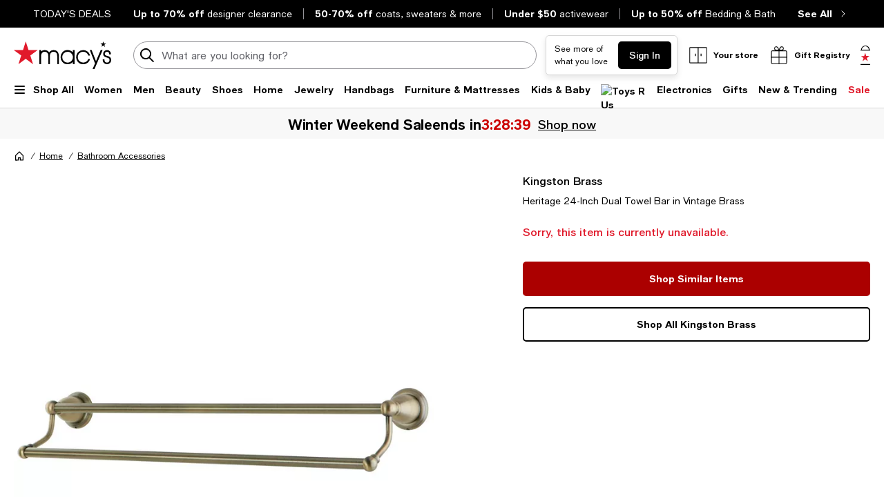

--- FILE ---
content_type: text/html; charset=utf-8
request_url: https://www.macys.com/shop/product/kingston-brass-heritage-24-inch-dual-towel-bar-in-vintage-brass?ID=10136969
body_size: 95454
content:
<!DOCTYPE html>
<html lang="en">

<head>
  <meta charset="UTF-8">
  <meta name="viewport" content="width=device-width, initial-scale=1.0" />
  <meta http-equiv="Content-Type" content="text/html; charset=ISO-8859-1">
  <meta name="description" content="Buy Kingston Brass Heritage 24-Inch Dual Towel Bar in Vintage Brass at Macy&#39;s today. FREE Shipping and Free Returns available, or buy online and pick-up in store!" />
  <meta name="keywords" content="Kingston Brass, Kingston Brass Heritage 24-Inch Dual Towel Bar in Vintage Brass" />
  <meta property="fb:app_id" content="172562576126509" />
  <meta xmlns:og="http://ogp.me/ns#" xmlns:fb="http://www.facebook.com/2008/fbml" property="og:title" content="Kingston Brass Heritage 24-Inch Dual Towel Bar in Vintage Brass - Macy&#39;s " />
  <meta xmlns:og="http://ogp.me/ns#" xmlns:fb="http://www.facebook.com/2008/fbml" property="og:type" content="website" />
  <meta xmlns:og="http://ogp.me/ns#" xmlns:fb="http://www.facebook.com/2008/fbml" property="og:image" content="https://slimages.macysassets.com/is/image/MCY/products/6/optimized/14771496_fpx.tif?$filterlrg$&wid=327" />
  <meta xmlns:og="http://ogp.me/ns#" xmlns:fb="http://www.facebook.com/2008/fbml" property="og:url" content="/shop/product/kingston-brass-heritage-24-inch-dual-towel-bar-in-vintage-brass?ID=10136969&cm_mmc=Facebook-_-pdpshare-_-n-_-n" />
  <meta xmlns:og="http://ogp.me/ns#" xmlns:fb="http://www.facebook.com/2008/fbml" property="og:site_name" content="Macys" />
  <meta xmlns:og="http://ogp.me/ns#" xmlns:fb="http://www.facebook.com/2008/fbml" property="og:locale" content="en_US" />
  <meta name="twitter:card" value="Product"/>
  <meta name="twitter:domain" value="macys.com" />
  <meta name="twitter:url" value="/shop/product/kingston-brass-heritage-24-inch-dual-towel-bar-in-vintage-brass?ID=10136969"/>
  <meta name="twitter:title" value="Kingston Brass Heritage 24-Inch Dual Towel Bar in Vintage Brass - Macy&#39;s "/>
  <meta name="twitter:description" value="Buy Kingston Brass Heritage 24-Inch Dual Towel Bar in Vintage Brass at Macy&#39;s today. FREE Shipping and Free Returns available, or buy online and pick-up in store!"/>
  <meta name="twitter:image" content="https://slimages.macysassets.com/is/image/MCY/products/6/optimized/14771496_fpx.tif?$filterlrg$&wid=327"/>
  <meta name="twitter:site" value="@Macys"/>
  <meta name="photorank:tags" content="10136969" />
  <link rel="preconnect" href="https://assets.macysassets.com">
  <link rel="preconnect" href="https://assets.macysassets.com" crossorigin>
  <link href="https://www.macys.com/favicon.ico" rel="SHORTCUT ICON">
  
  
    <link rel="preconnect" href="https://securepubads.g.doubleclick.net">
  
    <link rel="preconnect" href="https://tags.tiqcdn.com">
  
    <link rel="preconnect" href="https://cdn1.adoberesources.net">
  
    <link rel="preconnect" href="https://edge.adobedc.net">
  
    <link rel="preconnect" href="https://s.go-mpulse.net">
  
    <link rel="preconnect" href="https://slimages.macysassets.com">
  
  
  
      <link rel="preload" href='https://securepubads.g.doubleclick.net/tag/js/gpt.js' as="script">
  
  
    <link rel="canonical" href="https://www.macys.com/shop/product/kingston-brass-heritage-24-inch-dual-towel-bar-in-vintage-brass?ID=10136969" />
  
  
    <link rel="preload" href="https://assets.macysassets.com/common/assets/fonts/macys-sans/MacysSans.woff2" as="font" crossorigin="anonymous" type="font/woff2">
    <link rel="preload" href="https://assets.macysassets.com/common/assets/fonts/macys-sans/MacysSansMd.woff2" as="font" crossorigin="anonymous" type="font/woff2">
    <link rel="preload" href="https://assets.macysassets.com/common/assets/fonts/macys-sans/MacysSansBd.woff2" as="font" crossorigin="anonymous" type="font/woff2">
  

  <link rel="modulepreload" as="script" crossorigin href="https://assets.macysassets.com/app/pdp/static/js/pdp.app.264cbae7a6790a80f5d5.js"><link rel="modulepreload" as="script" crossorigin href="https://assets.macysassets.com/app/pdp/static/js/pdp.vendor.common.pdp.81a4a32f19c40ec7f7b6.js"><link rel="modulepreload" as="script" crossorigin href="https://assets.macysassets.com/app/pdp/static/js/pdp.polyfills.pdp.5ec83eaedab6f438606e.js"><link rel="modulepreload" as="script" crossorigin href="https://assets.macysassets.com/app/pdp/static/js/pdp.runtime.4085b023ab0c31264b09.js"><link rel="preload" as="style" href="https://assets.macysassets.com/app/pdp/static/css/app.ca7ddccdae9ca3095188.css">
  <link rel="stylesheet" href="https://assets.macysassets.com/app/pdp/static/css/app.ca7ddccdae9ca3095188.css">
  <title>Kingston Brass Heritage 24-Inch Dual Towel Bar in Vintage Brass - Macy&#39;s</title>
  
  
    <script type="text/javascript" src="//tags.tiqcdn.com/utag/macys/main/prod/utag.sync.js"></script>
  
  
    <script type="application/ld+json">{"@context":"https://schema.org","@type":"BreadcrumbList","itemListElement":[{"@type":"ListItem","position":1,"name":"Home","item":{"@type":"Thing","id":"https://www.macys.com/shop/home?id=173142"}},{"@type":"ListItem","position":2,"name":"Bathroom Accessories","item":{"@type":"Thing","id":"https://www.macys.com/shop/home/bed-bath/bath/accessories?id=22094"}}]}</script>
  
  
    <script type="application/ld+json" id="productMktData">{"@context":"http://schema.org","@type":"Product","name":"Heritage 24-Inch Dual Towel Bar in Vintage Brass","category":"Home","brand":{"@type":"Brand","name":"Kingston Brass"},"image":["https://slimages.macysassets.com/is/image/MCY/products/6/optimized/14771496_fpx.tif"],"productID":10136969,"url":"/shop/product/kingston-brass-heritage-24-inch-dual-towel-bar-in-vintage-brass?ID=10136969","description":"Dry your towels with the chic appeal and convenience of the Kingston Brass Heritage Dual Towel Bar. Available in multiple finishes, this 24\" bar can quickly become an essential piece of your bathroom design. Pair with other accessories from the Heritage Collection.","offers":[{"availability":"http://schema.org/OutOfStock","@type":"Offer","priceCurrency":"USD","price":"0.00"}]}</script>
  
  
    <link rel="stylesheet" href="https://assets.macysassets.com/app/navigation-wgl/2.443.0/app/navigation-wgl/static/css/navigation-wgl.manifest.css">
  
  
  <script async type="text/javascript" src="https://securepubads.g.doubleclick.net/tag/js/gpt.js"></script>
  
  <script async src="https://apps.bazaarvoice.com/deployments/macys/main_site/production/en_US/bv.js"></script>

                              <script>!function(e){var n="https://s.go-mpulse.net/boomerang/";if("False"=="True")e.BOOMR_config=e.BOOMR_config||{},e.BOOMR_config.PageParams=e.BOOMR_config.PageParams||{},e.BOOMR_config.PageParams.pci=!0,n="https://s2.go-mpulse.net/boomerang/";if(window.BOOMR_API_key="WVZ92-598Q4-C592Z-HWSHG-PBBKW",function(){function e(){if(!o){var e=document.createElement("script");e.id="boomr-scr-as",e.src=window.BOOMR.url,e.async=!0,i.parentNode.appendChild(e),o=!0}}function t(e){o=!0;var n,t,a,r,d=document,O=window;if(window.BOOMR.snippetMethod=e?"if":"i",t=function(e,n){var t=d.createElement("script");t.id=n||"boomr-if-as",t.src=window.BOOMR.url,BOOMR_lstart=(new Date).getTime(),e=e||d.body,e.appendChild(t)},!window.addEventListener&&window.attachEvent&&navigator.userAgent.match(/MSIE [67]\./))return window.BOOMR.snippetMethod="s",void t(i.parentNode,"boomr-async");a=document.createElement("IFRAME"),a.src="about:blank",a.title="",a.role="presentation",a.loading="eager",r=(a.frameElement||a).style,r.width=0,r.height=0,r.border=0,r.display="none",i.parentNode.appendChild(a);try{O=a.contentWindow,d=O.document.open()}catch(_){n=document.domain,a.src="javascript:var d=document.open();d.domain='"+n+"';void(0);",O=a.contentWindow,d=O.document.open()}if(n)d._boomrl=function(){this.domain=n,t()},d.write("<bo"+"dy onload='document._boomrl();'>");else if(O._boomrl=function(){t()},O.addEventListener)O.addEventListener("load",O._boomrl,!1);else if(O.attachEvent)O.attachEvent("onload",O._boomrl);d.close()}function a(e){window.BOOMR_onload=e&&e.timeStamp||(new Date).getTime()}if(!window.BOOMR||!window.BOOMR.version&&!window.BOOMR.snippetExecuted){window.BOOMR=window.BOOMR||{},window.BOOMR.snippetStart=(new Date).getTime(),window.BOOMR.snippetExecuted=!0,window.BOOMR.snippetVersion=12,window.BOOMR.url=n+"WVZ92-598Q4-C592Z-HWSHG-PBBKW";var i=document.currentScript||document.getElementsByTagName("script")[0],o=!1,r=document.createElement("link");if(r.relList&&"function"==typeof r.relList.supports&&r.relList.supports("preload")&&"as"in r)window.BOOMR.snippetMethod="p",r.href=window.BOOMR.url,r.rel="preload",r.as="script",r.addEventListener("load",e),r.addEventListener("error",function(){t(!0)}),setTimeout(function(){if(!o)t(!0)},3e3),BOOMR_lstart=(new Date).getTime(),i.parentNode.appendChild(r);else t(!1);if(window.addEventListener)window.addEventListener("load",a,!1);else if(window.attachEvent)window.attachEvent("onload",a)}}(),"350".length>0)if(e&&"performance"in e&&e.performance&&"function"==typeof e.performance.setResourceTimingBufferSize)e.performance.setResourceTimingBufferSize(350);!function(){if(BOOMR=e.BOOMR||{},BOOMR.plugins=BOOMR.plugins||{},!BOOMR.plugins.AK){var n=""=="true"?1:0,t="",a="clqetmix3tml62lw5xja-f-11c6500ea-clientnsv4-s.akamaihd.net",i="false"=="true"?2:1,o={"ak.v":"39","ak.cp":"165499","ak.ai":parseInt("235808",10),"ak.ol":"0","ak.cr":10,"ak.ipv":4,"ak.proto":"h2","ak.rid":"acc22a24","ak.r":47605,"ak.a2":n,"ak.m":"a","ak.n":"essl","ak.bpcip":"18.224.73.0","ak.cport":41352,"ak.gh":"23.45.126.203","ak.quicv":"","ak.tlsv":"tls1.3","ak.0rtt":"","ak.0rtt.ed":"","ak.csrc":"-","ak.acc":"","ak.t":"1769401810","ak.ak":"hOBiQwZUYzCg5VSAfCLimQ==SXXKGf90tNdHBVhyDmkDry3ZRlo9QwJDlRjs4Jhc0xNKCEjtLUBdlSUIONncGTkM4CjL2LV8QVR4ZBzE4dV25T3JezzC29ry9sJtp9S82uDVbPfS4H0wKPXPVAQycO7snZynSmrnPCBHI89wI2VlpiD001Jq+xTG269VrRooN68cf+XOL0wWg3iCw+0SR7/tKgzeKiAHhxJEa/uukU1FJacQqw46ywh7s1JI+s9sItteOLtbqHSpO6u5X0eBVw4Wpxjdzc9OdtFwxRT8Y+kNwVfm9M7fL/UWDnS5VujGXNyh2Ww4xJRcusncUH9YvQz6bVf6YLeGSgAxkmdpJZw0W5cdgBtu4n3uR6bDjdkq/WVdgWTeYTeFyrxzsiYXQU+3LlN04/zAtAfjYC5npBjcIXPQH9kwleN95BKFrQojZWQ=","ak.pv":"1393","ak.dpoabenc":"","ak.tf":i};if(""!==t)o["ak.ruds"]=t;var r={i:!1,av:function(n){var t="http.initiator";if(n&&(!n[t]||"spa_hard"===n[t]))o["ak.feo"]=void 0!==e.aFeoApplied?1:0,BOOMR.addVar(o)},rv:function(){var e=["ak.bpcip","ak.cport","ak.cr","ak.csrc","ak.gh","ak.ipv","ak.m","ak.n","ak.ol","ak.proto","ak.quicv","ak.tlsv","ak.0rtt","ak.0rtt.ed","ak.r","ak.acc","ak.t","ak.tf"];BOOMR.removeVar(e)}};BOOMR.plugins.AK={akVars:o,akDNSPreFetchDomain:a,init:function(){if(!r.i){var e=BOOMR.subscribe;e("before_beacon",r.av,null,null),e("onbeacon",r.rv,null,null),r.i=!0}return this},is_complete:function(){return!0}}}}()}(window);</script></head>

<body>
  
    <script type="text/javascript">
      const isAutoTaggingEnabled = false
      const isDelayedTealiumEnabled = 

      window.utag_cfg_ovrd = {noview : !isAutoTaggingEnabled};
      var utag_data = utag_data || {};
      if(isAutoTaggingEnabled) {
          utag_data['experimentation_ids'] = [].concat([]);
      }
      utag_data['page_type'] = 'product';
      (function () {
      var a, b = false, c = 'script';
        a = '//tags.tiqcdn.com/utag/macys/main/prod/utag.js';
        d = document.createElement(c);
        d.src = a;
        d.type = 'text/javascript';
        d.async = !b;
        d.defer = b;
        a = document.getElementsByTagName(c)[0];
        a.parentNode.insertBefore(d, a);
      })();
    </script>
  
	<div id="teleported"></div>
  
			 <div
       id="header"
       class=" ">
             <div id="nav-header"
    data-env-props='{"brand":"mcom","hostlink":"https://www.macys.com","assethost":"https://assets.macysassets.com"}'
    data-context='{"regionCode":"US","currencyCode":"USD","isDomestic":true,"isInternational":false,"isPhone":false}'
    data-is-deals
    ><div id="nav-header-root"><div ref_key="skipToContent" class="skip-to-content skip-to-content--hidden"><div class="grid-container padding-bottom-xs padding-top-xs"><button id="skipToContentBtn" class="small"> Skip to main content </button></div></div><!--[--><section style="" id="nav-deals" class="nav-deals"><div class="nav-deals-scroller"><div class="nav-deals-wrap"><div class="nav-deals-title"><p><a title="Today's Top Deals" data-link-type="STATIC" href="/shop/sale?id=3536" _rte_href="/shop/sale?id=3536"><b></b></a><b><a title="TODAY'S DEALS" href="/shop/sale?id=3536" data-link-type="STATIC" _rte_href="/shop/sale?id=3536">TODAY'S DEALS</a></b></p></div><ul class="nav-deals-list"><!--[--><li><a href="https://www.macys.com/shop/sale/m/designer-sale?id=357265" target="_self" rel><!--[--><!--]--><!--[--><b>Up to 70% off</b> <span>designer clearance</span><!--]--></a></li><li><a href="https://www.macys.com/shop/new-trending/winter-trends/winter-essentials/Price_discount_range/50_PERCENT_%20off%20%26%20more?id=331856" target="_self" rel><!--[--><!--]--><!--[--><b>50-70% off</b> <span>coats, sweaters &amp; more</span><!--]--></a></li><li><a href="https://www.macys.com/shop/new-trending/sm-assort-mens-and-womens-activewear/Price/0.0%257C49.99?id=199451" target="_self" rel><!--[--><!--]--><!--[--><b>Under $50</b> <span>activewear</span><!--]--></a></li><li><a href="https://www.macys.com/shop/sale/clearance-closeout/home/bed-bath/Price_discount_range/20_PERCENT_%20off%20%26%20more?id=386568" target="_self" rel><!--[--><!--]--><!--[--><b>Up to 50% off</b> <span>Bedding &amp; Bath</span><!--]--></a></li><!--]--></ul><div class="nav-deals-all"><a href="https://www.macys.com/shop/sale?id=3536" target="_self" rel><!--[--><!--]--><!--[--><b>See All</b><i class="chevron-small-right-black"></i><!--]--></a></div></div></div></section><header class="desktop"><div class="grid-container grid-x search-rail-enchanced" data-v-3a9e8bd6><div class="" data-v-3a9e8bd6><a class="nav-logo" aria-label="Macy&#39;s Home Page" data-v-3a9e8bd6 href="https://www.macys.com/" target="_self" rel><!--[--><!--]--><!--[--><!--[--><div class="picture-container" style="" data-v-bea1ef12><picture class="" data-v-bea1ef12><!--[--><!--[--><source type="image/webp" data-v-bea1ef12><source type="image/jpeg" data-v-bea1ef12><!--]--><!--]--><img style="" ref_key="imageRef" data-src="https://assets.macysassets.com/app/navigation-wgl/static/images/logo.svg" src="https://assets.macysassets.com/app/navigation-wgl/static/images/logo.svg" class="picture-image" loading="eager" fetchpriority="auto" draggable="auto" width="auto" height="auto" fetchpriority="auto" data-v-bea1ef12></picture><!----><!----></div><!----><!--]--><!--]--></a></div><div class="rail-stretch-column" data-v-3a9e8bd6><div class="nav-search-wrapper" data-v-3a9e8bd6 data-v-d730d9ce><!--teleport start--><form ref_key="formEl" class="search-input-wrapper grid-x" action="https://www.macys.com/shop/search" method="GET" data-v-d730d9ce data-v-4706360c><!--[--><div name="keyword" class="" data-v-04469a5c><div class="input-container" data-v-04469a5c><div class="input-inner-start" data-v-04469a5c><svg aria-hidden="true" style="" width="24" height="24" viewbox="0 0 24 24" fill="none" class="search-logo" data-v-04469a5c><path fill-rule="evenodd" clip-rule="evenodd" d="M7 2.6A8 8 0 0 1 16.2 15l5.4 5.4a1 1 0 0 1-1.4 1.4l-5.4-5.4a8 8 0 1 1-8-13.7Zm4.2 1.5A6 6 0 1 0 8.8 16 6 6 0 0 0 11.2 4Z" fill="black"></path></svg></div><input value aria-label="search input" class="input-search" name="keyword" aria-description="keyword" placeholder="What are you looking for today?" type="text" style="" list aria-expanded="false" data-v-04469a5c><div class="input-inner-end" data-v-04469a5c><!----><!----></div></div><!----></div><!----><!----><!--]--><!----></form><!--teleport end--><!----></div></div><div class="nowrap grid-x align-right align-middle rail-column-wrapper" data-v-3a9e8bd6><!--[--><div style="width:165px;height:40px;padding-bottom:0px;" class="skeleton-loader" data-v-3a9e8bd6></div><div style="width:95.28px;height:40px;padding-bottom:0px;" class="skeleton-loader margin-left-xs" data-v-3a9e8bd6 data-v-4b439fa6></div><button class="rail-btn-hover rail-btn-nowrap margin-left-xs" aria-label="open gift registry drawer" aria-haspopup="dialog" data-v-3a9e8bd6><i class="icon-28x28 registry-box margin-right-xxs"></i><span class="grid-x heavy-sm">Gift Registry</span></button><!--]--><a class="grid-x align-center undecorated-link bag-icon bag-large-star rail-btn-hover margin-left-xs" title="Shopping bag" style="" aria-label="0 item in bag" data-v-3a9e8bd6 href="https://www.macys.com/my/bag" target="_self" rel data-v-242c601c><!--[--><!--]--><!--[--><!--]--></a></div></div><nav ref_key="navigation" class="navigation-rail" data-testid="navigation-rail" data-v-7a2d7476><ul id="nav-top-menu" class="grid-container grid-x align-justify" data-v-7a2d7476><li class="fob-item hamburger-menu" data-v-7a2d7476><button aria-label="Open Shop All Menu" aria-haspopup="true" aria-controls="mobile-nav" aria-expanded="false" data-testid="burger-button" data-block-outside-click class="hamburger-menu-btn grid-x padding-bottom-xs" data-v-7a2d7476><span class="hamburger-menu-icon grid-y" data-v-7a2d7476><span data-v-7a2d7476></span><span data-v-7a2d7476></span><span data-v-7a2d7476></span></span><span class="fob-small menu-link-heavy menu-label" data-v-7a2d7476>Shop All</span></button></li><!--[--><li class="fob-item" data-v-7a2d7476><a id="fob-Women" data-id="118" data-text="Women" data-tracking="{&quot;cm_sp&quot;:&quot;us_hdr-_-women-_-118-_-women&quot;}" class="menu-link-heavy fob-small" style="" href="https://www.macys.com/shop/womens?id=118" target="_self" rel data-v-7a2d7476><!--[--><!--]--><!--[--><span data-v-7a2d7476>Women</span><!--]--></a><button class="chevron-button" aria-expanded="false" aria-controls="Women" aria-label="Open Women menu" data-v-7a2d7476><span class="chevron-small-down" data-v-7a2d7476></span></button></li><li class="fob-item" data-v-7a2d7476><a id="fob-Men" data-id="1" data-text="Men" data-tracking="{&quot;cm_sp&quot;:&quot;us_hdr-_-men-_-1-_-men&quot;}" class="menu-link-heavy fob-small" style="" href="https://www.macys.com/shop/mens?id=1" target="_self" rel data-v-7a2d7476><!--[--><!--]--><!--[--><span data-v-7a2d7476>Men</span><!--]--></a><button class="chevron-button" aria-expanded="false" aria-controls="Men" aria-label="Open Men menu" data-v-7a2d7476><span class="chevron-small-down" data-v-7a2d7476></span></button></li><li class="fob-item" data-v-7a2d7476><a id="fob-Beauty" data-id="290756" data-text="Beauty" data-tracking="{&quot;cm_sp&quot;:&quot;us_hdr-_-beauty-_-290756-_-beauty&quot;}" class="menu-link-heavy fob-small" style="" href="https://www.macys.com/shop/makeup-and-perfume/all-beauty-category?id=290756" target="_self" rel data-v-7a2d7476><!--[--><!--]--><!--[--><span data-v-7a2d7476>Beauty</span><!--]--></a><button class="chevron-button" aria-expanded="false" aria-controls="Beauty" aria-label="Open Beauty menu" data-v-7a2d7476><span class="chevron-small-down" data-v-7a2d7476></span></button></li><li class="fob-item" data-v-7a2d7476><a id="fob-Shoes" data-id="13247" data-text="Shoes" data-tracking="{&quot;cm_sp&quot;:&quot;us_hdr-_-shoes-_-13247-_-shoes&quot;}" class="menu-link-heavy fob-small" style="" href="https://www.macys.com/shop/womens-shoes?id=13247" target="_self" rel data-v-7a2d7476><!--[--><!--]--><!--[--><span data-v-7a2d7476>Shoes</span><!--]--></a><button class="chevron-button" aria-expanded="false" aria-controls="Shoes" aria-label="Open Shoes menu" data-v-7a2d7476><span class="chevron-small-down" data-v-7a2d7476></span></button></li><li class="fob-item" data-v-7a2d7476><a id="fob-Home" data-id="173142" data-text="Home" data-tracking="{&quot;cm_sp&quot;:&quot;us_hdr-_-home-_-173142-_-home&quot;}" class="menu-link-heavy fob-small" style="" href="https://www.macys.com/shop/home?id=173142" target="_self" rel data-v-7a2d7476><!--[--><!--]--><!--[--><span data-v-7a2d7476>Home</span><!--]--></a><button class="chevron-button" aria-expanded="false" aria-controls="Home" aria-label="Open Home menu" data-v-7a2d7476><span class="chevron-small-down" data-v-7a2d7476></span></button></li><li class="fob-item" data-v-7a2d7476><a id="fob-Jewelry" data-id="544" data-text="Jewelry" data-tracking="{&quot;cm_sp&quot;:&quot;us_hdr-_-jewelry-_-544-_-jewelry&quot;}" class="menu-link-heavy fob-small" style="" href="https://www.macys.com/shop/jewelry-watches?id=544" target="_self" rel data-v-7a2d7476><!--[--><!--]--><!--[--><span data-v-7a2d7476>Jewelry</span><!--]--></a><button class="chevron-button" aria-expanded="false" aria-controls="Jewelry" aria-label="Open Jewelry menu" data-v-7a2d7476><span class="chevron-small-down" data-v-7a2d7476></span></button></li><li class="fob-item" data-v-7a2d7476><a id="fob-Handbags" data-id="26846" data-text="Handbags" data-tracking="{&quot;cm_sp&quot;:&quot;us_hdr-_-handbags-_-26846-_-handbags&quot;}" class="menu-link-heavy fob-small" style="" href="https://www.macys.com/shop/womens/handbags-wallets-accessories?id=26846" target="_self" rel data-v-7a2d7476><!--[--><!--]--><!--[--><span data-v-7a2d7476>Handbags</span><!--]--></a><button class="chevron-button" aria-expanded="false" aria-controls="Handbags" aria-label="Open Handbags menu" data-v-7a2d7476><span class="chevron-small-down" data-v-7a2d7476></span></button></li><li class="fob-item" data-v-7a2d7476><a id="fob-Furniture &amp; Mattresses" data-id="29391" data-text="Furniture &amp; Mattresses" data-tracking="{&quot;cm_sp&quot;:&quot;us_hdr-_-furniture-%26-mattresses-_-29391-_-furniture-%26-mattresses&quot;}" class="menu-link-heavy fob-small" style="" href="https://www.macys.com/shop/home/furniture-mattress?id=29391" target="_self" rel data-v-7a2d7476><!--[--><!--]--><!--[--><span data-v-7a2d7476>Furniture &amp; Mattresses</span><!--]--></a><button class="chevron-button" aria-expanded="false" aria-controls="Furniture &amp; Mattresses" aria-label="Open Furniture &amp; Mattresses menu" data-v-7a2d7476><span class="chevron-small-down" data-v-7a2d7476></span></button></li><li class="fob-item" data-v-7a2d7476><a id="fob-Kids &amp; Baby" data-id="5991" data-text="Kids &amp; Baby" data-tracking="{&quot;cm_sp&quot;:&quot;us_hdr-_-kids-%26-baby-_-5991-_-kids-%26-baby&quot;}" class="menu-link-heavy fob-small" style="" href="https://www.macys.com/shop/kids-clothes?id=5991" target="_self" rel data-v-7a2d7476><!--[--><!--]--><!--[--><span data-v-7a2d7476>Kids &amp; Baby</span><!--]--></a><button class="chevron-button" aria-expanded="false" aria-controls="Kids &amp; Baby" aria-label="Open Kids &amp; Baby menu" data-v-7a2d7476><span class="chevron-small-down" data-v-7a2d7476></span></button></li><li class="fob-item" data-v-7a2d7476><a id="fob-Toys" data-id="45269" data-text="Toys" data-tracking="{&quot;cm_sp&quot;:&quot;us_hdr-_-toys-_-45269-_-toys&quot;}" class="menu-link-heavy fob-small" style="" href="https://www.macys.com/shop/all-toys/all-toys?id=45269" target="_self" rel data-v-7a2d7476><!--[--><!--]--><!--[--><!--[--><div class="picture-container" style="" data-v-bea1ef12><picture class="" data-v-bea1ef12><!--[--><!--[--><source type="image/webp" srcset="https://assets.macysassets.com/app/navigation-wgl/static/images/toys.svg?qlt=85,0&amp;resMode=sharp2&amp;op_usm=1.75,0.3,2,0&amp;fmt=webp&amp;wid=240" data-v-bea1ef12><source type="image/jpeg" srcset="https://assets.macysassets.com/app/navigation-wgl/static/images/toys.svg?qlt=85,0&amp;resMode=sharp2&amp;op_usm=1.75,0.3,2,0&amp;fmt=jpeg&amp;wid=240" data-v-bea1ef12><!--]--><!--]--><img style="width:65px;height:18px;" ref_key="imageRef" data-src="https://assets.macysassets.com/app/navigation-wgl/static/images/toys.svg?qlt=85,0&amp;resMode=sharp2&amp;op_usm=1.75,0.3,2,0&amp;fmt=jpeg&amp;wid=240" src="https://assets.macysassets.com/app/navigation-wgl/static/images/toys.svg?qlt=85,0&amp;resMode=sharp2&amp;op_usm=1.75,0.3,2,0&amp;fmt=jpeg&amp;wid=240" alt="Toys R Us" class="picture-image" loading="lazy" draggable="auto" width="auto" height="auto" data-v-bea1ef12></picture><!----><!----></div><!----><!--]--><!--]--></a><button class="chevron-button" aria-expanded="false" aria-controls="Toys" aria-label="Open Toys menu" data-v-7a2d7476><span class="chevron-small-down" data-v-7a2d7476></span></button></li><li class="fob-item" data-v-7a2d7476><a id="fob-Electronics" data-id="168970" data-text="Electronics" data-tracking="{&quot;cm_sp&quot;:&quot;us_hdr-_-electronics-_-168970-_-electronics&quot;}" class="menu-link-heavy fob-small" style="" href="https://www.macys.com/shop/electronics/all-electronics?id=168970" target="_self" rel data-v-7a2d7476><!--[--><!--]--><!--[--><span data-v-7a2d7476>Electronics</span><!--]--></a><button class="chevron-button" aria-expanded="false" aria-controls="Electronics" aria-label="Open Electronics menu" data-v-7a2d7476><span class="chevron-small-down" data-v-7a2d7476></span></button></li><li class="fob-item" data-v-7a2d7476><a id="fob-Gifts" data-id="341722" data-text="Gifts" data-tracking="{&quot;cm_sp&quot;:&quot;us_hdr-_-gifts-_-341722-_-gifts&quot;}" class="menu-link-heavy fob-small" style="" href="https://www.macys.com/shop/gift-guide/valentines-day-gifts?id=341722" target="_self" rel data-v-7a2d7476><!--[--><!--]--><!--[--><span data-v-7a2d7476>Gifts</span><!--]--></a><button class="chevron-button" aria-expanded="false" aria-controls="Gifts" aria-label="Open Gifts menu" data-v-7a2d7476><span class="chevron-small-down" data-v-7a2d7476></span></button></li><li class="fob-item" data-v-7a2d7476><a id="fob-New &amp; Trending" data-id="342756" data-text="New &amp; Trending" data-tracking="{&quot;cm_sp&quot;:&quot;us_hdr-_-new-%26-trending-_-342756-_-new-%26-trending&quot;}" class="menu-link-heavy fob-small" style="" href="https://www.macys.com/shop/new-trending?id=342756" target="_self" rel data-v-7a2d7476><!--[--><!--]--><!--[--><span data-v-7a2d7476>New &amp; Trending</span><!--]--></a><button class="chevron-button" aria-expanded="false" aria-controls="New &amp; Trending" aria-label="Open New &amp; Trending menu" data-v-7a2d7476><span class="chevron-small-down" data-v-7a2d7476></span></button></li><li class="fob-item" data-v-7a2d7476><a id="fob-Sale" data-id="3536" data-text="Sale" data-tracking="{&quot;cm_sp&quot;:&quot;us_hdr-_-sale-_-3536-_-sale&quot;}" class="menu-link-heavy fob-small" style="color:#e01a2b;" href="https://www.macys.com/shop/sale?id=3536" target="_self" rel data-v-7a2d7476><!--[--><!--]--><!--[--><span data-v-7a2d7476>Sale</span><!--]--></a><button class="chevron-button" aria-expanded="false" aria-controls="Sale" aria-label="Open Sale menu" data-v-7a2d7476><span class="chevron-small-down" data-v-7a2d7476></span></button></li><!--]--></ul><!--[--><!--[--><div style="" id="Women" class="flyout-container" data-v-1bb9f988><div style="display:none;" class="grid-container" data-testid="flyout-Women" data-v-1bb9f988><div class="nav-flyout-wrapper grid-x" data-v-1bb9f988><!--[--><ul class="category-cell grid-y" data-v-1bb9f988><!--[--><!--[--><li class="category-group" data-id="/shop/womens/clothing?id=188851" data-v-1bb9f988><!--[--><a class="menu-link-heavy subcategory-header-link subcategory-link" style="" data-tracking="{&quot;cm_sp&quot;:&quot;us_hdr-_-women%27s-clothing-_-n-_-women%27s-clothing&quot;}" data-text="Women&#39;s Clothing" href="https://www.macys.com/shop/womens/clothing?id=188851" target="_self" rel data-v-1bb9f988><!--[--><!--]--><!--[--><span class="text" data-v-1bb9f988>Women&#39;s Clothing</span><i class="chevron-small-right-dark-medium" data-v-1bb9f988></i><!--]--></a><ul class="links grid-y" data-v-1bb9f988><!--[--><li data-v-1bb9f988><a id="0_0_0_0" class="menu-link-sm link" data-tracking="{&quot;cm_sp&quot;:&quot;us_hdr-_-women%27s-clothing-_-29891-_-activewear-%26-workout_COL1&quot;}" data-text="Activewear &amp; Workout" style="" href="https://www.macys.com/shop/womens/clothing/activewear?id=29891" target="_self" rel data-v-1bb9f988><!--[--><!--]--><!--[--><span data-v-1bb9f988>Activewear &amp; Workout</span><!--]--></a></li><li data-v-1bb9f988><a id="0_0_0_1" class="menu-link-sm link" data-tracking="{&quot;cm_sp&quot;:&quot;us_hdr-_-women%27s-clothing-_-55429-_-blazers_COL1&quot;}" data-text="Blazers" style="" href="https://www.macys.com/shop/womens/clothing/blazers?id=55429" target="_self" rel data-v-1bb9f988><!--[--><!--]--><!--[--><span data-v-1bb9f988>Blazers</span><!--]--></a></li><li data-v-1bb9f988><a id="0_0_0_2" class="menu-link-sm link" data-tracking="{&quot;cm_sp&quot;:&quot;us_hdr-_-women%27s-clothing-_-59459-_-bras%2C-underwear-%26-lingerie_COL1&quot;}" data-text="Bras, Underwear &amp; Lingerie" style="" href="https://www.macys.com/shop/womens/clothing/intimates?id=59459" target="_self" rel data-v-1bb9f988><!--[--><!--]--><!--[--><span data-v-1bb9f988>Bras, Underwear &amp; Lingerie</span><!--]--></a></li><li data-v-1bb9f988><a id="0_0_0_3" class="menu-link-sm link" data-tracking="{&quot;cm_sp&quot;:&quot;us_hdr-_-women%27s-clothing-_-269-_-coats-%26-jackets_COL1&quot;}" data-text="Coats &amp; Jackets" style="" href="https://www.macys.com/shop/womens/clothing/coats?id=269" target="_self" rel data-v-1bb9f988><!--[--><!--]--><!--[--><span data-v-1bb9f988>Coats &amp; Jackets</span><!--]--></a></li><li data-v-1bb9f988><a id="0_0_0_4" class="menu-link-sm link" data-tracking="{&quot;cm_sp&quot;:&quot;us_hdr-_-women%27s-clothing-_-5449-_-dresses_COL1&quot;}" data-text="Dresses" style="" href="https://www.macys.com/shop/womens/clothing/dresses?id=5449" target="_self" rel data-v-1bb9f988><!--[--><!--]--><!--[--><span data-v-1bb9f988>Dresses</span><!--]--></a></li><li data-v-1bb9f988><a id="0_0_0_5" class="menu-link-sm link" data-tracking="{&quot;cm_sp&quot;:&quot;us_hdr-_-women%27s-clothing-_-293359-_-hoodies-%26-sweatshirts_COL1&quot;}" data-text="Hoodies &amp; Sweatshirts" style="" href="https://www.macys.com/shop/womens/clothing/hoodies-sweatshirts?id=293359" target="_self" rel data-v-1bb9f988><!--[--><!--]--><!--[--><span data-v-1bb9f988>Hoodies &amp; Sweatshirts</span><!--]--></a></li><li data-v-1bb9f988><a id="0_0_0_6" class="menu-link-sm link" data-tracking="{&quot;cm_sp&quot;:&quot;us_hdr-_-women%27s-clothing-_-3111-_-jeans-%26-denim_COL1&quot;}" data-text="Jeans &amp; Denim" style="" href="https://www.macys.com/shop/womens/clothing/jeans?id=3111" target="_self" rel data-v-1bb9f988><!--[--><!--]--><!--[--><span data-v-1bb9f988>Jeans &amp; Denim</span><!--]--></a></li><li data-v-1bb9f988><a id="0_0_0_7" class="menu-link-sm link" data-tracking="{&quot;cm_sp&quot;:&quot;us_hdr-_-women%27s-clothing-_-59737-_-pajamas-%26-robes_COL1&quot;}" data-text="Pajamas &amp; Robes" style="" href="https://www.macys.com/shop/womens/clothing/pajamas?id=59737" target="_self" rel data-v-1bb9f988><!--[--><!--]--><!--[--><span data-v-1bb9f988>Pajamas &amp; Robes</span><!--]--></a></li><li data-v-1bb9f988><a id="0_0_0_8" class="menu-link-sm link" data-tracking="{&quot;cm_sp&quot;:&quot;us_hdr-_-women%27s-clothing-_-157-_-pants-%26-leggings_COL1&quot;}" data-text="Pants &amp; Leggings" style="" href="https://www.macys.com/shop/womens/clothing/pants?id=157" target="_self" rel data-v-1bb9f988><!--[--><!--]--><!--[--><span data-v-1bb9f988>Pants &amp; Leggings</span><!--]--></a></li><li data-v-1bb9f988><a id="0_0_0_9" class="menu-link-sm link" data-tracking="{&quot;cm_sp&quot;:&quot;us_hdr-_-women%27s-clothing-_-5344-_-shorts_COL1&quot;}" data-text="Shorts" style="" href="https://www.macys.com/shop/womens/clothing/shorts?id=5344" target="_self" rel data-v-1bb9f988><!--[--><!--]--><!--[--><span data-v-1bb9f988>Shorts</span><!--]--></a></li><li data-v-1bb9f988><a id="0_0_0_10" class="menu-link-sm link" data-tracking="{&quot;cm_sp&quot;:&quot;us_hdr-_-women%27s-clothing-_-131-_-skirts_COL1&quot;}" data-text="Skirts" style="" href="https://www.macys.com/shop/womens/clothing/skirts?id=131" target="_self" rel data-v-1bb9f988><!--[--><!--]--><!--[--><span data-v-1bb9f988>Skirts</span><!--]--></a></li><li data-v-1bb9f988><a id="0_0_0_11" class="menu-link-sm link" data-tracking="{&quot;cm_sp&quot;:&quot;us_hdr-_-women%27s-clothing-_-67592-_-suits-%26-suit-separates_COL1&quot;}" data-text="Suits &amp; Suit Separates" style="" href="https://www.macys.com/shop/womens/clothing/suits?id=67592" target="_self" rel data-v-1bb9f988><!--[--><!--]--><!--[--><span data-v-1bb9f988>Suits &amp; Suit Separates</span><!--]--></a></li><li data-v-1bb9f988><a id="0_0_0_12" class="menu-link-sm link" data-tracking="{&quot;cm_sp&quot;:&quot;us_hdr-_-women%27s-clothing-_-260-_-sweaters_COL1&quot;}" data-text="Sweaters" style="" href="https://www.macys.com/shop/womens/clothing/sweaters?id=260" target="_self" rel data-v-1bb9f988><!--[--><!--]--><!--[--><span data-v-1bb9f988>Sweaters</span><!--]--></a></li><li data-v-1bb9f988><a id="0_0_0_13" class="menu-link-sm link" data-tracking="{&quot;cm_sp&quot;:&quot;us_hdr-_-women%27s-clothing-_-8699-_-swimsuits-%26-cover-ups_COL1&quot;}" data-text="Swimsuits &amp; Cover-Ups" style="" href="https://www.macys.com/shop/womens/clothing/swimwear?id=8699" target="_self" rel data-v-1bb9f988><!--[--><!--]--><!--[--><span data-v-1bb9f988>Swimsuits &amp; Cover-Ups</span><!--]--></a></li><li data-v-1bb9f988><a id="0_0_0_14" class="menu-link-sm link" data-tracking="{&quot;cm_sp&quot;:&quot;us_hdr-_-women%27s-clothing-_-255-_-tops_COL1&quot;}" data-text="Tops" style="" href="https://www.macys.com/shop/womens/clothing/tops?id=255" target="_self" rel data-v-1bb9f988><!--[--><!--]--><!--[--><span data-v-1bb9f988>Tops</span><!--]--></a></li><!--]--></ul><!--]--></li><!--]--><!--]--></ul><ul class="category-cell grid-y" data-v-1bb9f988><!--[--><!--[--><li class="category-group" data-id="0_1_0" data-v-1bb9f988><!--[--><h5 class="heavy" data-text="More Sizes" style="" data-v-1bb9f988><span data-v-1bb9f988>More Sizes</span></h5><ul class="links grid-y" data-v-1bb9f988><!--[--><li data-v-1bb9f988><a id="0_1_0_0" class="menu-link-sm link" data-tracking="{&quot;cm_sp&quot;:&quot;us_hdr-_-more-sizes-_-188853-_-plus-sizes_COL2&quot;}" data-text="Plus Sizes" style="" href="https://www.macys.com/shop/womens/clothing/plus-size?id=188853" target="_self" rel data-v-1bb9f988><!--[--><!--]--><!--[--><span data-v-1bb9f988>Plus Sizes</span><!--]--></a></li><li data-v-1bb9f988><a id="0_1_0_1" class="menu-link-sm link" data-tracking="{&quot;cm_sp&quot;:&quot;us_hdr-_-more-sizes-_-188854-_-petites-%285%274%22-and-under%29_COL2&quot;}" data-text="Petites (5&#39;4&quot; and under)" style="" href="https://www.macys.com/shop/womens/clothing/petites?id=188854" target="_self" rel data-v-1bb9f988><!--[--><!--]--><!--[--><span data-v-1bb9f988>Petites (5&#39;4&quot; and under)</span><!--]--></a></li><li data-v-1bb9f988><a id="0_1_0_2" class="menu-link-sm link" data-tracking="{&quot;cm_sp&quot;:&quot;us_hdr-_-more-sizes-_-60983-_-juniors-%26-young-adult_COL2&quot;}" data-text="Juniors &amp; Young Adult" style="" href="https://www.macys.com/shop/junior-clothing/shop-all-juniors-apparel?id=60983" target="_self" rel data-v-1bb9f988><!--[--><!--]--><!--[--><span data-v-1bb9f988>Juniors &amp; Young Adult</span><!--]--></a></li><li data-v-1bb9f988><a id="0_1_0_3" class="menu-link-sm link" data-tracking="{&quot;cm_sp&quot;:&quot;us_hdr-_-more-sizes-_-66718-_-maternity_COL2&quot;}" data-text="Maternity" style="" href="https://www.macys.com/shop/womens/clothing/maternity?id=66718" target="_self" rel data-v-1bb9f988><!--[--><!--]--><!--[--><span data-v-1bb9f988>Maternity</span><!--]--></a></li><!--]--></ul><!--]--></li><!--]--><!--[--><li class="category-group" data-id="/shop/womens/clothing/dresses/occasion?id=221092#canvas" data-v-1bb9f988><!--[--><a class="menu-link-heavy subcategory-header-link subcategory-link" style="" data-tracking="{&quot;cm_sp&quot;:&quot;us_hdr-_-dresses-by-occasion-_-n-_-dresses-by-occasion#canvas&quot;}" data-text="Dresses by Occasion" href="https://www.macys.com/shop/womens/clothing/dresses/occasion?id=221092#canvas" target="_self" rel data-v-1bb9f988><!--[--><!--]--><!--[--><span class="text" data-v-1bb9f988>Dresses by Occasion</span><i class="chevron-small-right-dark-medium" data-v-1bb9f988></i><!--]--></a><ul class="links grid-y" data-v-1bb9f988><!--[--><li data-v-1bb9f988><a id="0_1_1_0" class="menu-link-sm link" data-tracking="{&quot;cm_sp&quot;:&quot;us_hdr-_-dresses-by-occasion-_-339414-_-formal-dresses_COL2&quot;}" data-text="Formal Dresses" style="" href="https://www.macys.com/shop/womens/clothing/dresses/formal?id=339414" target="_self" rel data-v-1bb9f988><!--[--><!--]--><!--[--><span data-v-1bb9f988>Formal Dresses</span><!--]--></a></li><li data-v-1bb9f988><a id="0_1_1_1" class="menu-link-sm link" data-tracking="{&quot;cm_sp&quot;:&quot;us_hdr-_-dresses-by-occasion-_-339107-_-cocktail-%26-party-dresses_COL2&quot;}" data-text="Cocktail &amp; Party Dresses" style="" href="https://www.macys.com/shop/womens/clothing/dresses/cocktail-party?id=339107" target="_self" rel data-v-1bb9f988><!--[--><!--]--><!--[--><span data-v-1bb9f988>Cocktail &amp; Party Dresses</span><!--]--></a></li><li data-v-1bb9f988><a id="0_1_1_2" class="menu-link-sm link" data-tracking="{&quot;cm_sp&quot;:&quot;us_hdr-_-dresses-by-occasion-_-280756-_-wedding-guest-dresses_COL2&quot;}" data-text="Wedding Guest Dresses" style="" href="https://www.macys.com/shop/womens/clothing/dresses/occasion/wedding-guest?id=280756" target="_self" rel data-v-1bb9f988><!--[--><!--]--><!--[--><span data-v-1bb9f988>Wedding Guest Dresses</span><!--]--></a></li><li data-v-1bb9f988><a id="0_1_1_3" class="menu-link-sm link" data-tracking="{&quot;cm_sp&quot;:&quot;us_hdr-_-dresses-by-occasion-_-n-_-prom-dresses_COL2&quot;}" data-text="Prom Dresses" style="" href="https://www.macys.com/shop/junior-clothing/shop-all-juniors-apparel/junior-dresses/prom-dresses?id=42738" target="_self" rel data-v-1bb9f988><!--[--><!--]--><!--[--><span data-v-1bb9f988>Prom Dresses</span><!--]--></a></li><li data-v-1bb9f988><a id="0_1_1_4" class="menu-link-sm link" data-tracking="{&quot;cm_sp&quot;:&quot;us_hdr-_-dresses-by-occasion-_-298457-_-casual-dresses_COL2&quot;}" data-text="Casual Dresses" style="" href="https://www.macys.com/shop/womens/clothing/dresses/casual?id=298457" target="_self" rel data-v-1bb9f988><!--[--><!--]--><!--[--><span data-v-1bb9f988>Casual Dresses</span><!--]--></a></li><!--]--></ul><!--]--></li><!--]--><!--[--><li class="category-group" data-id="0_1_2" data-v-1bb9f988><!--[--><h5 class="heavy" data-text="Shoes, Bags &amp; Accessories" style="" data-v-1bb9f988><span data-v-1bb9f988>Shoes, Bags &amp; Accessories</span></h5><ul class="links grid-y" data-v-1bb9f988><!--[--><li data-v-1bb9f988><a id="0_1_2_0" class="menu-link-sm link" data-tracking="{&quot;cm_sp&quot;:&quot;us_hdr-_-shoes%2C-bags-%26-accessories-_-56233-_-shoes_COL2&quot;}" data-text="Shoes" style="" href="https://www.macys.com/shop/womens/all-womens-shoes?id=56233" target="_self" rel data-v-1bb9f988><!--[--><!--]--><!--[--><span data-v-1bb9f988>Shoes</span><!--]--></a></li><li data-v-1bb9f988><a id="0_1_2_1" class="menu-link-sm link" data-tracking="{&quot;cm_sp&quot;:&quot;us_hdr-_-shoes%2C-bags-%26-accessories-_-n-_-handbags%2C-wallets-%26-accessories_COL2&quot;}" data-text="Handbags, Wallets &amp; Accessories" style="" href="https://www.macys.com/shop/womens/handbags-wallets-accessories?id=26846" target="_self" rel data-v-1bb9f988><!--[--><!--]--><!--[--><span data-v-1bb9f988>Handbags, Wallets &amp; Accessories</span><!--]--></a></li><li data-v-1bb9f988><a id="0_1_2_2" class="menu-link-sm link" data-tracking="{&quot;cm_sp&quot;:&quot;us_hdr-_-shoes%2C-bags-%26-accessories-_-n-_-socks-%26-tights_COL2&quot;}" data-text="Socks &amp; Tights" style="" href="https://www.macys.com/shop/womens/clothing/intimates/Product_department/Tights%20%26%20Hosiery%7CSocks?id=59459" target="_self" rel data-v-1bb9f988><!--[--><!--]--><!--[--><span data-v-1bb9f988>Socks &amp; Tights</span><!--]--></a></li><!--]--></ul><!--]--></li><!--]--><!--]--></ul><ul class="category-cell grid-y" data-v-1bb9f988><!--[--><!--[--><li class="category-group" data-id="/shop/all-brands/womens?id=63539" data-v-1bb9f988><!--[--><a class="menu-link-heavy subcategory-header-link subcategory-link" style="" data-tracking="{&quot;cm_sp&quot;:&quot;us_hdr-_-featured-brands-_-n-_-featured-brands&quot;}" data-text="Featured Brands" href="https://www.macys.com/shop/all-brands/womens?id=63539" target="_self" rel data-v-1bb9f988><!--[--><!--]--><!--[--><span class="text" data-v-1bb9f988>Featured Brands</span><i class="chevron-small-right-dark-medium" data-v-1bb9f988></i><!--]--></a><ul class="links grid-y" data-v-1bb9f988><!--[--><li data-v-1bb9f988><a id="0_2_0_0" class="menu-link-sm link" data-tracking="{&quot;cm_sp&quot;:&quot;us_hdr-_-featured-brands-_-n-_-calvin-klein_COL3&quot;}" data-text="Calvin Klein" style="" href="https://www.macys.com/shop/brands/calvin-klein/calvin-klein-womens-clothing?id=13156" target="_self" rel data-v-1bb9f988><!--[--><!--]--><!--[--><span data-v-1bb9f988>Calvin Klein</span><!--]--></a></li><li data-v-1bb9f988><a id="0_2_0_1" class="menu-link-sm link" data-tracking="{&quot;cm_sp&quot;:&quot;us_hdr-_-featured-brands-_-n-_-dkny_COL3&quot;}" data-text="DKNY" style="" href="https://www.macys.com/shop/brands/dkny?id=39116" target="_self" rel data-v-1bb9f988><!--[--><!--]--><!--[--><span data-v-1bb9f988>DKNY</span><!--]--></a></li><li data-v-1bb9f988><a id="0_2_0_2" class="menu-link-sm link" data-tracking="{&quot;cm_sp&quot;:&quot;us_hdr-_-featured-brands-_-n-_-donna-karan-new-york_COL3&quot;}" data-text="Donna Karan New York" style="" href="https://www.macys.com/shop/brands/donna-karan/donna-karan-womens-clothing?id=125742" target="_self" rel data-v-1bb9f988><!--[--><!--]--><!--[--><span data-v-1bb9f988>Donna Karan New York</span><!--]--></a></li><li data-v-1bb9f988><a id="0_2_0_3" class="menu-link-sm link" data-tracking="{&quot;cm_sp&quot;:&quot;us_hdr-_-featured-brands-_-n-_-free-people_COL3&quot;}" data-text="Free People" style="" href="https://www.macys.com/shop/brands/free-people-clothing?id=44498" target="_self" rel data-v-1bb9f988><!--[--><!--]--><!--[--><span data-v-1bb9f988>Free People</span><!--]--></a></li><li data-v-1bb9f988><a id="0_2_0_4" class="menu-link-sm link" data-tracking="{&quot;cm_sp&quot;:&quot;us_hdr-_-featured-brands-_-n-_-karl-lagerfeld-paris_COL3&quot;}" data-text="KARL LAGERFELD PARIS" style="" href="https://www.macys.com/shop/brands/karl-lagerfeld/karl-lagerfeld-womens-clothing?id=317157" target="_self" rel data-v-1bb9f988><!--[--><!--]--><!--[--><span data-v-1bb9f988>KARL LAGERFELD PARIS</span><!--]--></a></li><li data-v-1bb9f988><a id="0_2_0_5" class="menu-link-sm link" data-tracking="{&quot;cm_sp&quot;:&quot;us_hdr-_-featured-brands-_-n-_-levi%27s%C2%AE_COL3&quot;}" data-text="Levi&#39;s®" style="" href="https://www.macys.com/shop/brands/levis/levis-womens-clothing?id=30760" target="_self" rel data-v-1bb9f988><!--[--><!--]--><!--[--><span data-v-1bb9f988>Levi&#39;s®</span><!--]--></a></li><li data-v-1bb9f988><a id="0_2_0_6" class="menu-link-sm link" data-tracking="{&quot;cm_sp&quot;:&quot;us_hdr-_-featured-brands-_-n-_-ralph-lauren_COL3&quot;}" data-text="Ralph Lauren" style="" href="https://www.macys.com/shop/brands/ralph-lauren/womens-ralph-lauren?id=355665" target="_self" rel data-v-1bb9f988><!--[--><!--]--><!--[--><span data-v-1bb9f988>Ralph Lauren</span><!--]--></a></li><li data-v-1bb9f988><a id="0_2_0_7" class="menu-link-sm link" data-tracking="{&quot;cm_sp&quot;:&quot;us_hdr-_-featured-brands-_-n-_-tommy-hilfiger_COL3&quot;}" data-text="Tommy Hilfiger" style="" href="https://www.macys.com/shop/brands/tommy-hilfiger/tommy-hilfiger-clothing?id=37281" target="_self" rel data-v-1bb9f988><!--[--><!--]--><!--[--><span data-v-1bb9f988>Tommy Hilfiger</span><!--]--></a></li><!--]--></ul><!--]--></li><!--]--><!--[--><li class="category-group" data-id="0_2_1" data-v-1bb9f988><!--[--><h5 class="heavy" data-text="Macy’s Exclusive" style="" data-v-1bb9f988><span data-v-1bb9f988>Macy’s Exclusive</span></h5><ul class="links grid-y" data-v-1bb9f988><!--[--><li data-v-1bb9f988><a id="0_2_1_0" class="menu-link-sm link" data-tracking="{&quot;cm_sp&quot;:&quot;us_hdr-_-macy%E2%80%99s-exclusive-_-n-_-i.n.c.-international-concepts_COL3&quot;}" data-text="I.N.C. International Concepts" style="" href="https://www.macys.com/shop/brands/inc-international-concepts/inc-international-concepts-womens-clothing?id=3481" target="_self" rel data-v-1bb9f988><!--[--><!--]--><!--[--><span data-v-1bb9f988>I.N.C. International Concepts</span><!--]--></a></li><li data-v-1bb9f988><a id="0_2_1_1" class="menu-link-sm link" data-tracking="{&quot;cm_sp&quot;:&quot;us_hdr-_-macy%E2%80%99s-exclusive-_-n-_-style-%26-co._COL3&quot;}" data-text="Style &amp; Co." style="" href="https://www.macys.com/shop/brands/style-and-co/style-co-womens-clothing?id=29630" target="_self" rel data-v-1bb9f988><!--[--><!--]--><!--[--><span data-v-1bb9f988>Style &amp; Co.</span><!--]--></a></li><!--]--></ul><!--]--></li><!--]--><!--]--></ul><ul class="category-cell grid-y" data-v-1bb9f988><!--[--><!--[--><li class="category-group" data-id="0_3_0" data-v-1bb9f988><!--[--><h5 class="heavy" data-text="New &amp; Trending" style="" data-v-1bb9f988><span data-v-1bb9f988>New &amp; Trending</span></h5><ul class="links grid-y" data-v-1bb9f988><!--[--><li data-v-1bb9f988><a id="0_3_0_0" class="menu-link-sm link" data-tracking="{&quot;cm_sp&quot;:&quot;us_hdr-_-new-%26-trending-_-n-_-new-arrivals-in-women_COL4&quot;}" data-text="New Arrivals in Women" style="" href="https://www.macys.com/shop/new-trending/new-at-macys/womens-new-arrivals/new-womens-clothing?id=68514" target="_self" rel data-v-1bb9f988><!--[--><!--]--><!--[--><span data-v-1bb9f988>New Arrivals in Women</span><!--]--></a></li><li data-v-1bb9f988><a id="0_3_0_1" class="menu-link-sm link" data-tracking="{&quot;cm_sp&quot;:&quot;us_hdr-_-new-%26-trending-_-n-_-contemporary-trends_COL4&quot;}" data-text="Contemporary Trends" style="" href="https://www.macys.com/shop/new-trending/trending/womens-contemporary-apparel?id=315756" target="_self" rel data-v-1bb9f988><!--[--><!--]--><!--[--><span data-v-1bb9f988>Contemporary Trends</span><!--]--></a></li><li data-v-1bb9f988><a id="0_3_0_2" class="menu-link-sm link" data-tracking="{&quot;cm_sp&quot;:&quot;us_hdr-_-new-%26-trending-_-n-_-pre-loved-designer-clothing_COL4&quot;}" data-text="Pre-Loved Designer Clothing" style="" href="https://www.macys.com/shop/new-trending/pre-loved/womens-clothing?id=384567" target="_self" rel data-v-1bb9f988><!--[--><!--]--><!--[--><span data-v-1bb9f988>Pre-Loved Designer Clothing</span><!--]--></a></li><!--]--></ul><!--]--></li><!--]--><!--[--><li class="category-group" data-id="0_3_1" data-v-1bb9f988><!--[--><h5 class="heavy" data-text="Explore" style="" data-v-1bb9f988><span data-v-1bb9f988>Explore</span></h5><ul class="links grid-y" data-v-1bb9f988><!--[--><li data-v-1bb9f988><a id="0_3_1_0" class="menu-link-sm link" data-tracking="{&quot;cm_sp&quot;:&quot;us_hdr-_-explore-_-n-_-prom-shop_COL4&quot;}" data-text="Prom Shop" style="" href="https://www.macys.com/s/prom/" target="_self" rel data-v-1bb9f988><!--[--><!--]--><!--[--><span data-v-1bb9f988>Prom Shop</span><!--]--></a></li><li data-v-1bb9f988><a id="0_3_1_1" class="menu-link-sm link" data-tracking="{&quot;cm_sp&quot;:&quot;us_hdr-_-explore-_-n-_-cashmere-shop_COL4&quot;}" data-text="Cashmere Shop" style="" href="https://www.macys.com/shop/womens/clothing/sweaters/cashmere?id=262" target="_self" rel data-v-1bb9f988><!--[--><!--]--><!--[--><span data-v-1bb9f988>Cashmere Shop</span><!--]--></a></li><li data-v-1bb9f988><a id="0_3_1_2" class="menu-link-sm link" data-tracking="{&quot;cm_sp&quot;:&quot;us_hdr-_-explore-_-n-_-vacation-shop_COL4&quot;}" data-text="Vacation Shop" style="" href="https://www.macys.com/shop/womens/occasion/resort-wear?id=53427" target="_self" rel data-v-1bb9f988><!--[--><!--]--><!--[--><span data-v-1bb9f988>Vacation Shop</span><!--]--></a></li><li data-v-1bb9f988><a id="0_3_1_3" class="menu-link-sm link" data-tracking="{&quot;cm_sp&quot;:&quot;us_hdr-_-explore-_-n-_-workwear_COL4&quot;}" data-text="Workwear" style="" href="https://www.macys.com/shop/womens/occasion/workwear?id=39096" target="_self" rel data-v-1bb9f988><!--[--><!--]--><!--[--><span data-v-1bb9f988>Workwear</span><!--]--></a></li><!--]--></ul><!--]--></li><!--]--><!--[--><li class="category-group" data-id="/shop/gift-guide/valentines-day-gifts?id=341722" data-v-1bb9f988><!--[--><a class="menu-link-heavy subcategory-header-link subcategory-link" style="" data-tracking="{&quot;cm_sp&quot;:&quot;us_hdr-_-valentine%27s-day-gifts-_-n-_-valentine%27s-day-gifts&quot;}" data-text="Valentine&#39;s Day Gifts" href="https://www.macys.com/shop/gift-guide/valentines-day-gifts?id=341722" target="_self" rel data-v-1bb9f988><!--[--><!--]--><!--[--><span class="text" data-v-1bb9f988>Valentine&#39;s Day Gifts</span><i class="chevron-small-right-dark-medium" data-v-1bb9f988></i><!--]--></a><ul class="links grid-y" data-v-1bb9f988><!--[--><li data-v-1bb9f988><a id="0_3_2_0" class="menu-link-sm link" data-tracking="{&quot;cm_sp&quot;:&quot;us_hdr-_-valentine%27s-day-gifts-_-n-_-gifts-for-her_COL4&quot;}" data-text="Gifts for Her" style="" href="https://www.macys.com/shop/gift-guide/valentines-day-gifts/gifts-by-recipient/valentines-day-gifts-for-her?id=112648" target="_self" rel data-v-1bb9f988><!--[--><!--]--><!--[--><span data-v-1bb9f988>Gifts for Her</span><!--]--></a></li><!--]--></ul><!--]--></li><!--]--><!--]--></ul><ul class="category-cell grid-y" data-v-1bb9f988><!--[--><!--[--><li class="category-group" data-id="0_4_0" data-v-1bb9f988><!--[--><!----><ul class="links grid-y" data-v-1bb9f988><!--[--><li data-v-1bb9f988><a id="0_4_0_0" class="menu-link-sm link" data-tracking="{&quot;cm_sp&quot;:&quot;us_hdr-_-20-50%25-off-winter-deals-_-n-_-20-50%25-off-winter-deals_COL5&quot;}" data-text="20-50% Off Winter Deals" style="color:#e01a2b;border-color:#e01a2b;" href="https://www.macys.com/shop/sale/by-category/womens/clothing/Price_discount_range/20_PERCENT_%20off%20%26%20more?id=338161" target="_self" rel data-v-1bb9f988><!--[--><!--]--><!--[--><span data-v-1bb9f988>20-50% Off Winter Deals</span><!--]--></a></li><li data-v-1bb9f988><a id="0_4_0_1" class="menu-link-sm link" data-tracking="{&quot;cm_sp&quot;:&quot;us_hdr-_-%2435-%26-under-sweaters-_-n-_-%2435-%26-under-sweaters_COL5#canvas&quot;}" data-text="$35 &amp; Under Sweaters" style="color:#e01a2b;border-color:#e01a2b;" href="https://www.macys.com/shop/womens/clothing/sweaters/Price/1%257C35?id=260#canvas" target="_self" rel data-v-1bb9f988><!--[--><!--]--><!--[--><span data-v-1bb9f988>$35 &amp; Under Sweaters</span><!--]--></a></li><li data-v-1bb9f988><a id="0_4_0_2" class="menu-link-sm link" data-tracking="{&quot;cm_sp&quot;:&quot;us_hdr-_-sale-%26-clearance-_-338161-_-sale-%26-clearance_COL5&quot;}" data-text="Sale &amp; Clearance" style="color:#e01a2b;border-color:#e01a2b;" href="https://www.macys.com/shop/sale/by-category/womens/clothing?id=338161" target="_self" rel data-v-1bb9f988><!--[--><!--]--><!--[--><span data-v-1bb9f988>Sale &amp; Clearance</span><!--]--></a></li><!--]--></ul><!--]--></li><!--]--><!--[--><li class="flyout-image-wrapper category-group" data-v-1bb9f988><!--[--><a data-tracking="{&quot;cm_sp&quot;:&quot;us_hdr-_-shop-now-_-n-_-shop-now&quot;}" class="image-link" href="https://www.macys.com/shop/sale/clearance-closeout/womens/clothing?id=341200" target="_self" rel data-v-1bb9f988><!--[--><!--]--><!--[--><!--[--><div class="picture-container" style="" data-v-bea1ef12><picture class="" data-v-bea1ef12><!--[--><!--[--><source type="image/webp" data-v-bea1ef12><source type="image/jpeg" data-v-bea1ef12><!--]--><!--]--><img style="" ref_key="imageRef" data-src="https://slimages.macysassets.com/is/image/MacysInc/C2508443_101" alt="Shop now" class="picture-image" loading="lazy" draggable="auto" width="auto" height="auto" data-v-bea1ef12></picture><!----><!----></div><!----><!--]--><!--]--></a><a class="menu-link-heavy under-image-link" data-tracking="{&quot;cm_sp&quot;:&quot;us_hdr-_-shop-now-_-n-_-shop-now&quot;}" href="https://www.macys.com/shop/sale/clearance-closeout/womens/clothing?id=341200" target="_self" rel data-v-1bb9f988><!--[--><!--]--><!--[-->Shop now<!--]--></a><!--]--></li><!--]--><!--]--></ul><!--]--></div></div></div><!--]--><!--[--><div style="" id="Men" class="flyout-container" data-v-1bb9f988><div style="display:none;" class="grid-container" data-testid="flyout-Men" data-v-1bb9f988><div class="nav-flyout-wrapper grid-x" data-v-1bb9f988><!--[--><ul class="category-cell grid-y" data-v-1bb9f988><!--[--><!--[--><li class="category-group" data-id="197651" data-v-1bb9f988><!--[--><a class="menu-link-heavy subcategory-header-link subcategory-link" style="" data-tracking="{&quot;cm_sp&quot;:&quot;us_hdr-_-men%27s-clothing-_-197651-_-men%27s-clothing&quot;}" data-text="Men&#39;s Clothing" href="https://www.macys.com/shop/mens/clothing?id=197651" target="_self" rel data-v-1bb9f988><!--[--><!--]--><!--[--><span class="text" data-v-1bb9f988>Men&#39;s Clothing</span><i class="chevron-small-right-dark-medium" data-v-1bb9f988></i><!--]--></a><ul class="links grid-y" data-v-1bb9f988><!--[--><li data-v-1bb9f988><a id="1_0_0_0" class="menu-link-sm link" data-tracking="{&quot;cm_sp&quot;:&quot;us_hdr-_-men%27s-clothing-_-3296-_-activewear-%26-workout_COL1&quot;}" data-text="Activewear &amp; Workout" style="" href="https://www.macys.com/shop/mens/clothing/activewear?id=3296" target="_self" rel data-v-1bb9f988><!--[--><!--]--><!--[--><span data-v-1bb9f988>Activewear &amp; Workout</span><!--]--></a></li><li data-v-1bb9f988><a id="1_0_0_1" class="menu-link-sm link" data-tracking="{&quot;cm_sp&quot;:&quot;us_hdr-_-men%27s-clothing-_-16499-_-blazers-%26-sportcoats_COL1&quot;}" data-text="Blazers &amp; Sportcoats" style="" href="https://www.macys.com/shop/mens/clothing/blazers-sport-coats?id=16499" target="_self" rel data-v-1bb9f988><!--[--><!--]--><!--[--><span data-v-1bb9f988>Blazers &amp; Sportcoats</span><!--]--></a></li><li data-v-1bb9f988><a id="1_0_0_2" class="menu-link-sm link" data-tracking="{&quot;cm_sp&quot;:&quot;us_hdr-_-men%27s-clothing-_-3763-_-coats-%26-jackets_COL1&quot;}" data-text="Coats &amp; Jackets" style="" href="https://www.macys.com/shop/mens/clothing/coats?id=3763" target="_self" rel data-v-1bb9f988><!--[--><!--]--><!--[--><span data-v-1bb9f988>Coats &amp; Jackets</span><!--]--></a></li><li data-v-1bb9f988><a id="1_0_0_3" class="menu-link-sm link" data-tracking="{&quot;cm_sp&quot;:&quot;us_hdr-_-men%27s-clothing-_-20635-_-dress-shirts_COL1&quot;}" data-text="Dress Shirts" style="" href="https://www.macys.com/shop/mens/clothing/shirts/dress-shirts?id=20635" target="_self" rel data-v-1bb9f988><!--[--><!--]--><!--[--><span data-v-1bb9f988>Dress Shirts</span><!--]--></a></li><li data-v-1bb9f988><a id="1_0_0_4" class="menu-link-sm link" data-tracking="{&quot;cm_sp&quot;:&quot;us_hdr-_-men%27s-clothing-_-25995-_-hoodies-%26-sweatshirts_COL1&quot;}" data-text="Hoodies &amp; Sweatshirts" style="" href="https://www.macys.com/shop/mens/clothing/sweatshirts?id=25995" target="_self" rel data-v-1bb9f988><!--[--><!--]--><!--[--><span data-v-1bb9f988>Hoodies &amp; Sweatshirts</span><!--]--></a></li><li data-v-1bb9f988><a id="1_0_0_5" class="menu-link-sm link" data-tracking="{&quot;cm_sp&quot;:&quot;us_hdr-_-men%27s-clothing-_-11221-_-jeans-%26-denim_COL1&quot;}" data-text="Jeans &amp; Denim" style="" href="https://www.macys.com/shop/mens/clothing/jeans?id=11221" target="_self" rel data-v-1bb9f988><!--[--><!--]--><!--[--><span data-v-1bb9f988>Jeans &amp; Denim</span><!--]--></a></li><li data-v-1bb9f988><a id="1_0_0_6" class="menu-link-sm link" data-tracking="{&quot;cm_sp&quot;:&quot;us_hdr-_-men%27s-clothing-_-16295-_-pajamas-%26-robes_COL1&quot;}" data-text="Pajamas &amp; Robes" style="" href="https://www.macys.com/shop/mens/clothing/pajamas?id=16295" target="_self" rel data-v-1bb9f988><!--[--><!--]--><!--[--><span data-v-1bb9f988>Pajamas &amp; Robes</span><!--]--></a></li><li data-v-1bb9f988><a id="1_0_0_7" class="menu-link-sm link" data-tracking="{&quot;cm_sp&quot;:&quot;us_hdr-_-men%27s-clothing-_-89-_-pants_COL1&quot;}" data-text="Pants" style="" href="https://www.macys.com/shop/mens/clothing/pants?id=89" target="_self" rel data-v-1bb9f988><!--[--><!--]--><!--[--><span data-v-1bb9f988>Pants</span><!--]--></a></li><li data-v-1bb9f988><a id="1_0_0_8" class="menu-link-sm link" data-tracking="{&quot;cm_sp&quot;:&quot;us_hdr-_-men%27s-clothing-_-20640-_-polo-shirts_COL1&quot;}" data-text="Polo Shirts" style="" href="https://www.macys.com/shop/mens/clothing/shirts/polos?id=20640" target="_self" rel data-v-1bb9f988><!--[--><!--]--><!--[--><span data-v-1bb9f988>Polo Shirts</span><!--]--></a></li><li data-v-1bb9f988><a id="1_0_0_9" class="menu-link-sm link" data-tracking="{&quot;cm_sp&quot;:&quot;us_hdr-_-men%27s-clothing-_-20626-_-shirts-%26-t-shirts_COL1&quot;}" data-text="Shirts &amp; T-shirts" style="" href="https://www.macys.com/shop/mens/clothing/shirts?id=20626" target="_self" rel data-v-1bb9f988><!--[--><!--]--><!--[--><span data-v-1bb9f988>Shirts &amp; T-shirts</span><!--]--></a></li><li data-v-1bb9f988><a id="1_0_0_10" class="menu-link-sm link" data-tracking="{&quot;cm_sp&quot;:&quot;us_hdr-_-men%27s-clothing-_-17788-_-suits-%26-tuxedos_COL1&quot;}" data-text="Suits &amp; Tuxedos" style="" href="https://www.macys.com/shop/mens/clothing/suits?id=17788" target="_self" rel data-v-1bb9f988><!--[--><!--]--><!--[--><span data-v-1bb9f988>Suits &amp; Tuxedos</span><!--]--></a></li><li data-v-1bb9f988><a id="1_0_0_11" class="menu-link-sm link" data-tracking="{&quot;cm_sp&quot;:&quot;us_hdr-_-men%27s-clothing-_-4286-_-sweaters_COL1&quot;}" data-text="Sweaters" style="" href="https://www.macys.com/shop/mens/clothing/sweaters?id=4286" target="_self" rel data-v-1bb9f988><!--[--><!--]--><!--[--><span data-v-1bb9f988>Sweaters</span><!--]--></a></li><li data-v-1bb9f988><a id="1_0_0_12" class="menu-link-sm link" data-tracking="{&quot;cm_sp&quot;:&quot;us_hdr-_-men%27s-clothing-_-57-_-underwear-%26-socks_COL1&quot;}" data-text="Underwear &amp; Socks" style="" href="https://www.macys.com/shop/mens/clothing/underwear?id=57" target="_self" rel data-v-1bb9f988><!--[--><!--]--><!--[--><span data-v-1bb9f988>Underwear &amp; Socks</span><!--]--></a></li><!--]--></ul><!--]--></li><!--]--><!--[--><li class="category-group" data-id="45758" data-v-1bb9f988><!--[--><a class="menu-link-heavy subcategory-header-link" style="" data-tracking="{&quot;cm_sp&quot;:&quot;us_hdr-_-big-%26-tall-_-45758-_-big-%26-tall&quot;}" data-text="Big &amp; Tall" href="https://www.macys.com/shop/mens/clothing/big-and-tall?id=45758" target="_self" rel data-v-1bb9f988><!--[--><!--]--><!--[--><span class="text" data-v-1bb9f988>Big &amp; Tall</span><i class="chevron-small-right-dark-medium" data-v-1bb9f988></i><!--]--></a><ul class="links grid-y" data-v-1bb9f988><!--[--><!--]--></ul><!--]--></li><!--]--><!--]--></ul><ul class="category-cell grid-y" data-v-1bb9f988><!--[--><!--[--><li class="category-group" data-id="55822" data-v-1bb9f988><!--[--><a class="menu-link-heavy subcategory-header-link subcategory-link" style="" data-tracking="{&quot;cm_sp&quot;:&quot;us_hdr-_-men%27s-shoes-_-55822-_-men%27s-shoes&quot;}" data-text="Men&#39;s Shoes" href="https://www.macys.com/shop/mens/shop-all-mens-shoes?id=55822" target="_self" rel data-v-1bb9f988><!--[--><!--]--><!--[--><span class="text" data-v-1bb9f988>Men&#39;s Shoes</span><i class="chevron-small-right-dark-medium" data-v-1bb9f988></i><!--]--></a><ul class="links grid-y" data-v-1bb9f988><!--[--><li data-v-1bb9f988><a id="1_1_0_0" class="menu-link-sm link" data-tracking="{&quot;cm_sp&quot;:&quot;us_hdr-_-men%27s-shoes-_-55642-_-athletic-shoes-%26-sneakers_COL2&quot;}" data-text="Athletic Shoes &amp; Sneakers" style="" href="https://www.macys.com/shop/mens/shop-all-mens-shoes/mens-sneakers?id=55642" target="_self" rel data-v-1bb9f988><!--[--><!--]--><!--[--><span data-v-1bb9f988>Athletic Shoes &amp; Sneakers</span><!--]--></a></li><li data-v-1bb9f988><a id="1_1_0_1" class="menu-link-sm link" data-tracking="{&quot;cm_sp&quot;:&quot;us_hdr-_-men%27s-shoes-_-55637-_-boots_COL2&quot;}" data-text="Boots" style="" href="https://www.macys.com/shop/mens/shop-all-mens-shoes/mens-boots?id=55637" target="_self" rel data-v-1bb9f988><!--[--><!--]--><!--[--><span data-v-1bb9f988>Boots</span><!--]--></a></li><li data-v-1bb9f988><a id="1_1_0_2" class="menu-link-sm link" data-tracking="{&quot;cm_sp&quot;:&quot;us_hdr-_-men%27s-shoes-_-59851-_-casual-shoes_COL2&quot;}" data-text="Casual Shoes" style="" href="https://www.macys.com/shop/mens/shop-all-mens-shoes/mens-casual-shoes?id=59851" target="_self" rel data-v-1bb9f988><!--[--><!--]--><!--[--><span data-v-1bb9f988>Casual Shoes</span><!--]--></a></li><li data-v-1bb9f988><a id="1_1_0_3" class="menu-link-sm link" data-tracking="{&quot;cm_sp&quot;:&quot;us_hdr-_-men%27s-shoes-_-70405-_-dress-shoes_COL2&quot;}" data-text="Dress Shoes" style="" href="https://www.macys.com/shop/mens/shop-all-mens-shoes/dress-shoes?id=70405" target="_self" rel data-v-1bb9f988><!--[--><!--]--><!--[--><span data-v-1bb9f988>Dress Shoes</span><!--]--></a></li><li data-v-1bb9f988><a id="1_1_0_4" class="menu-link-sm link" data-tracking="{&quot;cm_sp&quot;:&quot;us_hdr-_-men%27s-shoes-_-79687-_-loafers-%26-drivers_COL2&quot;}" data-text="Loafers &amp; Drivers" style="" href="https://www.macys.com/shop/mens/shop-all-mens-shoes/drivers?id=79687" target="_self" rel data-v-1bb9f988><!--[--><!--]--><!--[--><span data-v-1bb9f988>Loafers &amp; Drivers</span><!--]--></a></li><!--]--></ul><!--]--></li><!--]--><!--[--><li class="category-group" data-id="47665" data-v-1bb9f988><!--[--><a class="menu-link-heavy subcategory-header-link subcategory-link" style="" data-tracking="{&quot;cm_sp&quot;:&quot;us_hdr-_-men%27s-accessories-_-47665-_-men%27s-accessories&quot;}" data-text="Men&#39;s Accessories" href="https://www.macys.com/shop/mens/accessories?id=47665" target="_self" rel data-v-1bb9f988><!--[--><!--]--><!--[--><span class="text" data-v-1bb9f988>Men&#39;s Accessories</span><i class="chevron-small-right-dark-medium" data-v-1bb9f988></i><!--]--></a><ul class="links grid-y" data-v-1bb9f988><!--[--><li data-v-1bb9f988><a id="1_1_1_0" class="menu-link-sm link" data-tracking="{&quot;cm_sp&quot;:&quot;us_hdr-_-men%27s-accessories-_-45016-_-bags-%26-backpacks_COL2&quot;}" data-text="Bags &amp; Backpacks" style="" href="https://www.macys.com/shop/mens/accessories/bags?id=45016" target="_self" rel data-v-1bb9f988><!--[--><!--]--><!--[--><span data-v-1bb9f988>Bags &amp; Backpacks</span><!--]--></a></li><li data-v-1bb9f988><a id="1_1_1_1" class="menu-link-sm link" data-tracking="{&quot;cm_sp&quot;:&quot;us_hdr-_-men%27s-accessories-_-47673-_-belts-%26-suspenders_COL2&quot;}" data-text="Belts &amp; Suspenders" style="" href="https://www.macys.com/shop/mens/accessories/belts?id=47673" target="_self" rel data-v-1bb9f988><!--[--><!--]--><!--[--><span data-v-1bb9f988>Belts &amp; Suspenders</span><!--]--></a></li><li data-v-1bb9f988><a id="1_1_1_2" class="menu-link-sm link" data-tracking="{&quot;cm_sp&quot;:&quot;us_hdr-_-men%27s-accessories-_-47677-_-hats%2C-gloves-%26-scarves_COL2&quot;}" data-text="Hats, Gloves &amp; Scarves" style="" href="https://www.macys.com/shop/mens/accessories/cold-weather?id=47677" target="_self" rel data-v-1bb9f988><!--[--><!--]--><!--[--><span data-v-1bb9f988>Hats, Gloves &amp; Scarves</span><!--]--></a></li><li data-v-1bb9f988><a id="1_1_1_3" class="menu-link-sm link" data-tracking="{&quot;cm_sp&quot;:&quot;us_hdr-_-men%27s-accessories-_-53239-_-ties-%26-pocket-squares_COL2&quot;}" data-text="Ties &amp; Pocket Squares" style="" href="https://www.macys.com/shop/mens/accessories/ties?id=53239" target="_self" rel data-v-1bb9f988><!--[--><!--]--><!--[--><span data-v-1bb9f988>Ties &amp; Pocket Squares</span><!--]--></a></li><li data-v-1bb9f988><a id="1_1_1_4" class="menu-link-sm link" data-tracking="{&quot;cm_sp&quot;:&quot;us_hdr-_-men%27s-accessories-_-n-_-jewelry-%26-watches_COL2#canvas&quot;}" data-text="Jewelry &amp; Watches" style="" href="https://www.macys.com/shop/jewelry-watches/Gender/Men?id=544#canvas" target="_self" rel data-v-1bb9f988><!--[--><!--]--><!--[--><span data-v-1bb9f988>Jewelry &amp; Watches</span><!--]--></a></li><!--]--></ul><!--]--></li><!--]--><!--[--><li class="category-group" data-id="/shop/mens/Business_category/Beauty?id=1#canvas" data-v-1bb9f988><!--[--><a class="menu-link-heavy subcategory-header-link" style="" data-tracking="{&quot;cm_sp&quot;:&quot;us_hdr-_-cologne-%26-grooming-_-n-_-cologne-%26-grooming#canvas&quot;}" data-text="Cologne &amp; Grooming" href="https://www.macys.com/shop/mens/Business_category/Beauty?id=1#canvas" target="_self" rel data-v-1bb9f988><!--[--><!--]--><!--[--><span class="text" data-v-1bb9f988>Cologne &amp; Grooming</span><i class="chevron-small-right-dark-medium" data-v-1bb9f988></i><!--]--></a><ul class="links grid-y" data-v-1bb9f988><!--[--><!--]--></ul><!--]--></li><!--]--><!--]--></ul><ul class="category-cell grid-y" data-v-1bb9f988><!--[--><!--[--><li class="category-group" data-id="63581" data-v-1bb9f988><!--[--><a class="menu-link-heavy subcategory-header-link subcategory-link" style="" data-tracking="{&quot;cm_sp&quot;:&quot;us_hdr-_-featured-brands-_-63581-_-featured-brands&quot;}" data-text="Featured Brands" href="https://www.macys.com/shop/all-brands/mens?id=63581" target="_self" rel data-v-1bb9f988><!--[--><!--]--><!--[--><span class="text" data-v-1bb9f988>Featured Brands</span><i class="chevron-small-right-dark-medium" data-v-1bb9f988></i><!--]--></a><ul class="links grid-y" data-v-1bb9f988><!--[--><li data-v-1bb9f988><a id="1_2_0_0" class="menu-link-sm link" data-tracking="{&quot;cm_sp&quot;:&quot;us_hdr-_-featured-brands-_-28169-_-calvin-klein_COL3&quot;}" data-text="Calvin Klein" style="" href="https://www.macys.com/shop/brands/calvin-klein/calvin-klein-mens-clothing?id=28169" target="_self" rel data-v-1bb9f988><!--[--><!--]--><!--[--><span data-v-1bb9f988>Calvin Klein</span><!--]--></a></li><li data-v-1bb9f988><a id="1_2_0_1" class="menu-link-sm link" data-tracking="{&quot;cm_sp&quot;:&quot;us_hdr-_-featured-brands-_-58084-_-hugo-boss_COL3&quot;}" data-text="Hugo Boss" style="" href="https://www.macys.com/shop/brands/hugo-boss/hugo-boss-mens-clothing?id=58084" target="_self" rel data-v-1bb9f988><!--[--><!--]--><!--[--><span data-v-1bb9f988>Hugo Boss</span><!--]--></a></li><li data-v-1bb9f988><a id="1_2_0_2" class="menu-link-sm link" data-tracking="{&quot;cm_sp&quot;:&quot;us_hdr-_-featured-brands-_-36943-_-lacoste_COL3&quot;}" data-text="Lacoste" style="" href="https://www.macys.com/shop/brands/lacoste/lacoste-mens-clothing?id=36943" target="_self" rel data-v-1bb9f988><!--[--><!--]--><!--[--><span data-v-1bb9f988>Lacoste</span><!--]--></a></li><li data-v-1bb9f988><a id="1_2_0_3" class="menu-link-sm link" data-tracking="{&quot;cm_sp&quot;:&quot;us_hdr-_-featured-brands-_-43141-_-levi%27s%C2%AE_COL3&quot;}" data-text="Levi&#39;s®" style="" href="https://www.macys.com/shop/brands/levis/levis-mens-clothing?id=43141" target="_self" rel data-v-1bb9f988><!--[--><!--]--><!--[--><span data-v-1bb9f988>Levi&#39;s®</span><!--]--></a></li><li data-v-1bb9f988><a id="1_2_0_4" class="menu-link-sm link" data-tracking="{&quot;cm_sp&quot;:&quot;us_hdr-_-featured-brands-_-58432-_-nike_COL3&quot;}" data-text="Nike" style="" href="https://www.macys.com/shop/brands/nike/nike-mens-clothing?id=58432" target="_self" rel data-v-1bb9f988><!--[--><!--]--><!--[--><span data-v-1bb9f988>Nike</span><!--]--></a></li><li data-v-1bb9f988><a id="1_2_0_5" class="menu-link-sm link" data-tracking="{&quot;cm_sp&quot;:&quot;us_hdr-_-featured-brands-_-3304-_-polo-ralph-lauren_COL3&quot;}" data-text="Polo Ralph Lauren" style="" href="https://www.macys.com/shop/brands/ralph-lauren/polo-ralph-lauren-mens-clothing?id=3304" target="_self" rel data-v-1bb9f988><!--[--><!--]--><!--[--><span data-v-1bb9f988>Polo Ralph Lauren</span><!--]--></a></li><li data-v-1bb9f988><a id="1_2_0_6" class="menu-link-sm link" data-tracking="{&quot;cm_sp&quot;:&quot;us_hdr-_-featured-brands-_-18253-_-the-north-face_COL3&quot;}" data-text="The North Face" style="" href="https://www.macys.com/shop/brands/the-north-face/the-north-face-mens-clothing?id=18253" target="_self" rel data-v-1bb9f988><!--[--><!--]--><!--[--><span data-v-1bb9f988>The North Face</span><!--]--></a></li><li data-v-1bb9f988><a id="1_2_0_7" class="menu-link-sm link" data-tracking="{&quot;cm_sp&quot;:&quot;us_hdr-_-featured-brands-_-2519-_-tommy-hilfiger_COL3&quot;}" data-text="Tommy Hilfiger" style="" href="https://www.macys.com/shop/brands/tommy-hilfiger/mens-tommy-hilfiger?id=2519" target="_self" rel data-v-1bb9f988><!--[--><!--]--><!--[--><span data-v-1bb9f988>Tommy Hilfiger</span><!--]--></a></li><!--]--></ul><!--]--></li><!--]--><!--[--><li class="category-group" data-id="1_2_1" data-v-1bb9f988><!--[--><h5 class="heavy" data-text="Macy&#39;s Exclusive" style="" data-v-1bb9f988><span data-v-1bb9f988>Macy&#39;s Exclusive</span></h5><ul class="links grid-y" data-v-1bb9f988><!--[--><li data-v-1bb9f988><a id="1_2_1_0" class="menu-link-sm link" data-tracking="{&quot;cm_sp&quot;:&quot;us_hdr-_-macy%27s-exclusive-_-29415-_-alfani_COL3&quot;}" data-text="Alfani" style="" href="https://www.macys.com/shop/brands/alfani/alfani-mens-clothing?id=29415" target="_self" rel data-v-1bb9f988><!--[--><!--]--><!--[--><span data-v-1bb9f988>Alfani</span><!--]--></a></li><li data-v-1bb9f988><a id="1_2_1_1" class="menu-link-sm link" data-tracking="{&quot;cm_sp&quot;:&quot;us_hdr-_-macy%27s-exclusive-_-337813-_-bar-iii_COL3&quot;}" data-text="Bar III" style="" href="https://www.macys.com/shop/brands/bar-iii/bar-iii-mens-clothing?id=337813" target="_self" rel data-v-1bb9f988><!--[--><!--]--><!--[--><span data-v-1bb9f988>Bar III</span><!--]--></a></li><li data-v-1bb9f988><a id="1_2_1_2" class="menu-link-sm link" data-tracking="{&quot;cm_sp&quot;:&quot;us_hdr-_-macy%27s-exclusive-_-29414-_-club-room_COL3&quot;}" data-text="Club Room" style="" href="https://www.macys.com/shop/brands/club-room?id=29414" target="_self" rel data-v-1bb9f988><!--[--><!--]--><!--[--><span data-v-1bb9f988>Club Room</span><!--]--></a></li><li data-v-1bb9f988><a id="1_2_1_3" class="menu-link-sm link" data-tracking="{&quot;cm_sp&quot;:&quot;us_hdr-_-macy%27s-exclusive-_-343156-_-mode-of-one_COL3&quot;}" data-text="Mode of One" style="" href="https://www.macys.com/shop/brands/mode-of-one?id=343156" target="_self" rel data-v-1bb9f988><!--[--><!--]--><!--[--><span data-v-1bb9f988>Mode of One</span><!--]--></a></li><li data-v-1bb9f988><a id="1_2_1_4" class="menu-link-sm link" data-tracking="{&quot;cm_sp&quot;:&quot;us_hdr-_-macy%27s-exclusive-_-280556-_-sun-%2B-stone_COL3&quot;}" data-text="Sun + Stone" style="" href="https://www.macys.com/shop/brands/sun-and-stone?id=280556" target="_self" rel data-v-1bb9f988><!--[--><!--]--><!--[--><span data-v-1bb9f988>Sun + Stone</span><!--]--></a></li><!--]--></ul><!--]--></li><!--]--><!--]--></ul><ul class="category-cell grid-y" data-v-1bb9f988><!--[--><!--[--><li class="category-group" data-id="1_3_0" data-v-1bb9f988><!--[--><h5 class="heavy" data-text="New &amp; Trending" style="" data-v-1bb9f988><span data-v-1bb9f988>New &amp; Trending</span></h5><ul class="links grid-y" data-v-1bb9f988><!--[--><li data-v-1bb9f988><a id="1_3_0_0" class="menu-link-sm link" data-tracking="{&quot;cm_sp&quot;:&quot;us_hdr-_-new-%26-trending-_-357989-_-new-arrivals-in-men_COL4&quot;}" data-text="New Arrivals in Men" style="" href="https://www.macys.com/shop/new-trending/new-at-macys/mens-new-arrivals?id=357989" target="_self" rel data-v-1bb9f988><!--[--><!--]--><!--[--><span data-v-1bb9f988>New Arrivals in Men</span><!--]--></a></li><li data-v-1bb9f988><a id="1_3_0_1" class="menu-link-sm link" data-tracking="{&quot;cm_sp&quot;:&quot;us_hdr-_-new-%26-trending-_-315757-_-contemporary-trends_COL4&quot;}" data-text="Contemporary Trends" style="" href="https://www.macys.com/shop/new-trending/trending/contemporary?id=315757" target="_self" rel data-v-1bb9f988><!--[--><!--]--><!--[--><span data-v-1bb9f988>Contemporary Trends</span><!--]--></a></li><li data-v-1bb9f988><a id="1_3_0_2" class="menu-link-sm link" data-tracking="{&quot;cm_sp&quot;:&quot;us_hdr-_-new-%26-trending-_-379267-_-denim-guide_COL4&quot;}" data-text="Denim Guide" style="" href="https://www.macys.com/shop/mens/clothing/jeans/denim-guide-for-him?id=379267" target="_self" rel data-v-1bb9f988><!--[--><!--]--><!--[--><span data-v-1bb9f988>Denim Guide</span><!--]--></a></li><li data-v-1bb9f988><a id="1_3_0_3" class="menu-link-sm link" data-tracking="{&quot;cm_sp&quot;:&quot;us_hdr-_-new-%26-trending-_-n-_-nfl-playoff-gear_COL4&quot;}" data-text="NFL Playoff Gear" style="" href="https://www.macys.com/shop/lifestyle-interests/sports-fan-shop/nfl/playoffs-gear/Gender/Men?id=363679" target="_self" rel data-v-1bb9f988><!--[--><!--]--><!--[--><span data-v-1bb9f988>NFL Playoff Gear</span><!--]--></a></li><li data-v-1bb9f988><a id="1_3_0_4" class="menu-link-sm link" data-tracking="{&quot;cm_sp&quot;:&quot;us_hdr-_-new-%26-trending-_-n-_-pre-loved-designer-clothing_COL4&quot;}" data-text="Pre-Loved Designer Clothing" style="" href="https://www.macys.com/shop/new-trending/pre-loved/pre-loved-mens-clothing?id=387767" target="_self" rel data-v-1bb9f988><!--[--><!--]--><!--[--><span data-v-1bb9f988>Pre-Loved Designer Clothing</span><!--]--></a></li><li data-v-1bb9f988><a id="1_3_0_5" class="menu-link-sm link" data-tracking="{&quot;cm_sp&quot;:&quot;us_hdr-_-new-%26-trending-_-n-_-rl-team-usa-collection_COL4&quot;}" data-text="RL Team USA Collection" style="" href="https://www.macys.com/shop/brands/ralph-lauren/the-team-usa-collection/Business_category/Men%27s%20Clothing?id=95543" target="_self" rel data-v-1bb9f988><!--[--><!--]--><!--[--><span data-v-1bb9f988>RL Team USA Collection</span><!--]--></a></li><!--]--></ul><!--]--></li><!--]--><!--[--><li class="category-group" data-id="1_3_1" data-v-1bb9f988><!--[--><h5 class="heavy" data-text="Explore" style="" data-v-1bb9f988><span data-v-1bb9f988>Explore</span></h5><ul class="links grid-y" data-v-1bb9f988><!--[--><li data-v-1bb9f988><a id="1_3_1_0" class="menu-link-sm link" data-tracking="{&quot;cm_sp&quot;:&quot;us_hdr-_-explore-_-75897-_-business-casual_COL4&quot;}" data-text="Business Casual" style="" href="https://www.macys.com/shop/mens/clothing/business-casual?id=75897" target="_self" rel data-v-1bb9f988><!--[--><!--]--><!--[--><span data-v-1bb9f988>Business Casual</span><!--]--></a></li><li data-v-1bb9f988><a id="1_3_1_1" class="menu-link-sm link" data-tracking="{&quot;cm_sp&quot;:&quot;us_hdr-_-explore-_-339911-_-cashmere-shop_COL4&quot;}" data-text="Cashmere Shop" style="" href="https://www.macys.com/shop/mens/clothing/sweaters/cashmere?id=339911" target="_self" rel data-v-1bb9f988><!--[--><!--]--><!--[--><span data-v-1bb9f988>Cashmere Shop</span><!--]--></a></li><li data-v-1bb9f988><a id="1_3_1_2" class="menu-link-sm link" data-tracking="{&quot;cm_sp&quot;:&quot;us_hdr-_-explore-_-223616-_-prom-shop_COL4&quot;}" data-text="Prom Shop" style="" href="https://www.macys.com/shop/mens/occasion/prom?id=223616" target="_self" rel data-v-1bb9f988><!--[--><!--]--><!--[--><span data-v-1bb9f988>Prom Shop</span><!--]--></a></li><li data-v-1bb9f988><a id="1_3_1_3" class="menu-link-sm link" data-tracking="{&quot;cm_sp&quot;:&quot;us_hdr-_-explore-_-219991-_-vacation-shop_COL4&quot;}" data-text="Vacation Shop" style="" href="https://www.macys.com/shop/mens/occasion/vacation?id=219991" target="_self" rel data-v-1bb9f988><!--[--><!--]--><!--[--><span data-v-1bb9f988>Vacation Shop</span><!--]--></a></li><!--]--></ul><!--]--></li><!--]--><!--]--></ul><ul class="category-cell grid-y" data-v-1bb9f988><!--[--><!--[--><li class="category-group" data-id="1_4_0" data-v-1bb9f988><!--[--><!----><ul class="links grid-y" data-v-1bb9f988><!--[--><li data-v-1bb9f988><a id="1_4_0_0" class="menu-link-sm link" data-tracking="{&quot;cm_sp&quot;:&quot;us_hdr-_-20-50%25-off-winter-deals-_-n-_-20-50%25-off-winter-deals_COL5#canvas&quot;}" data-text="20-50% Off Winter Deals" style="color:#e01a2b;border-color:#e01a2b;" href="https://www.macys.com/shop/sale/by-category/mens/Price_discount_range/20_PERCENT_%20off%20%26%20more?id=9559#canvas" target="_self" rel data-v-1bb9f988><!--[--><!--]--><!--[--><span data-v-1bb9f988>20-50% Off Winter Deals</span><!--]--></a></li><li data-v-1bb9f988><a id="1_4_0_1" class="menu-link-sm link" data-tracking="{&quot;cm_sp&quot;:&quot;us_hdr-_-up-to-70%25-off-clearance-_-n-_-up-to-70%25-off-clearance_COL5&quot;}" data-text="Up to 70% Off Clearance" style="color:#e01a2b;border-color:#e01a2b;" href="https://www.macys.com/shop/sale/clearance-closeout/mens?id=341613" target="_self" rel data-v-1bb9f988><!--[--><!--]--><!--[--><span data-v-1bb9f988>Up to 70% Off Clearance</span><!--]--></a></li><li data-v-1bb9f988><a id="1_4_0_2" class="menu-link-sm link" data-tracking="{&quot;cm_sp&quot;:&quot;us_hdr-_-sale-%26-clearance-_-9559-_-sale-%26-clearance_COL5&quot;}" data-text="Sale &amp; Clearance" style="color:#e01a2b;border-color:#e01a2b;" href="https://www.macys.com/shop/sale/by-category/mens?id=9559" target="_self" rel data-v-1bb9f988><!--[--><!--]--><!--[--><span data-v-1bb9f988>Sale &amp; Clearance</span><!--]--></a></li><!--]--></ul><!--]--></li><!--]--><!--[--><li class="flyout-image-wrapper category-group" data-v-1bb9f988><!--[--><a data-tracking="{&quot;cm_sp&quot;:&quot;us_hdr-_-winter-weekend-sale-_-n-_-winter-weekend-sale&quot;}" class="image-link" href="https://www.macys.com/shop/sale/by-category/mens?id=9559" target="_self" rel data-v-1bb9f988><!--[--><!--]--><!--[--><!--[--><div class="picture-container" style="" data-v-bea1ef12><picture class="" data-v-bea1ef12><!--[--><!--[--><source type="image/webp" data-v-bea1ef12><source type="image/jpeg" data-v-bea1ef12><!--]--><!--]--><img style="" ref_key="imageRef" data-src="https://slimages.macysassets.com/is/image/MacysInc/C2508443_101" alt="Shop now" class="picture-image" loading="lazy" draggable="auto" width="auto" height="auto" data-v-bea1ef12></picture><!----><!----></div><!----><!--]--><!--]--></a><a class="menu-link-heavy under-image-link" data-tracking="{&quot;cm_sp&quot;:&quot;us_hdr-_-shop-now-_-n-_-shop-now&quot;}" href="https://www.macys.com/shop/sale/by-category/mens?id=9559" target="_self" rel data-v-1bb9f988><!--[--><!--]--><!--[-->Shop now<!--]--></a><!--]--></li><!--]--><!--]--></ul><!--]--></div></div></div><!--]--><!--[--><div style="" id="Beauty" class="flyout-container" data-v-1bb9f988><div style="display:none;" class="grid-container" data-testid="flyout-Beauty" data-v-1bb9f988><div class="nav-flyout-wrapper grid-x" data-v-1bb9f988><!--[--><ul class="category-cell grid-y" data-v-1bb9f988><!--[--><!--[--><li class="category-group" data-id="/shop/makeup-and-perfume/all-fragrance?id=277259" data-v-1bb9f988><!--[--><a class="menu-link-heavy subcategory-header-link subcategory-link" style="" data-tracking="{&quot;cm_sp&quot;:&quot;us_hdr-_-fragrance-_-n-_-fragrance&quot;}" data-text="Fragrance" href="https://www.macys.com/shop/makeup-and-perfume/all-fragrance?id=277259" target="_self" rel data-v-1bb9f988><!--[--><!--]--><!--[--><span class="text" data-v-1bb9f988>Fragrance</span><i class="chevron-small-right-dark-medium" data-v-1bb9f988></i><!--]--></a><ul class="links grid-y" data-v-1bb9f988><!--[--><li data-v-1bb9f988><a id="2_0_0_0" class="menu-link-sm link" data-tracking="{&quot;cm_sp&quot;:&quot;us_hdr-_-fragrance-_-n-_-perfume_COL1&quot;}" data-text="Perfume" style="" href="https://www.macys.com/shop/makeup-and-perfume/all-fragrance/perfume?id=30087" target="_self" rel data-v-1bb9f988><!--[--><!--]--><!--[--><span data-v-1bb9f988>Perfume</span><!--]--></a></li><li data-v-1bb9f988><a id="2_0_0_1" class="menu-link-sm link" data-tracking="{&quot;cm_sp&quot;:&quot;us_hdr-_-fragrance-_-n-_-cologne_COL1&quot;}" data-text="Cologne" style="" href="https://www.macys.com/shop/makeup-and-perfume/all-fragrance/cologne-for-men?id=30088" target="_self" rel data-v-1bb9f988><!--[--><!--]--><!--[--><span data-v-1bb9f988>Cologne</span><!--]--></a></li><li data-v-1bb9f988><a id="2_0_0_2" class="menu-link-sm link" data-tracking="{&quot;cm_sp&quot;:&quot;us_hdr-_-fragrance-_-n-_-travel-%26-mini-size_COL1&quot;}" data-text="Travel &amp; Mini Size" style="" href="https://www.macys.com/shop/makeup-and-perfume/all-fragrance/Fragrance_size/Mini%20Travel%20Rollerball?id=277259" target="_self" rel data-v-1bb9f988><!--[--><!--]--><!--[--><span data-v-1bb9f988>Travel &amp; Mini Size</span><!--]--></a></li><!--]--></ul><!--]--></li><!--]--><!--[--><li class="category-group" data-id="/shop/makeup-and-perfume/makeup?id=30077" data-v-1bb9f988><!--[--><a class="menu-link-heavy subcategory-header-link subcategory-link" style="" data-tracking="{&quot;cm_sp&quot;:&quot;us_hdr-_-makeup-_-n-_-makeup&quot;}" data-text="Makeup" href="https://www.macys.com/shop/makeup-and-perfume/makeup?id=30077" target="_self" rel data-v-1bb9f988><!--[--><!--]--><!--[--><span class="text" data-v-1bb9f988>Makeup</span><i class="chevron-small-right-dark-medium" data-v-1bb9f988></i><!--]--></a><ul class="links grid-y" data-v-1bb9f988><!--[--><li data-v-1bb9f988><a id="2_0_1_0" class="menu-link-sm link" data-tracking="{&quot;cm_sp&quot;:&quot;us_hdr-_-makeup-_-n-_-face_COL1&quot;}" data-text="Face" style="" href="https://www.macys.com/shop/makeup-and-perfume/makeup/face-makeup?id=30521" target="_self" rel data-v-1bb9f988><!--[--><!--]--><!--[--><span data-v-1bb9f988>Face</span><!--]--></a></li><li data-v-1bb9f988><a id="2_0_1_1" class="menu-link-sm link" data-tracking="{&quot;cm_sp&quot;:&quot;us_hdr-_-makeup-_-n-_-eyes_COL1&quot;}" data-text="Eyes" style="" href="https://www.macys.com/shop/makeup-and-perfume/makeup/eye-makeup?id=30520" target="_self" rel data-v-1bb9f988><!--[--><!--]--><!--[--><span data-v-1bb9f988>Eyes</span><!--]--></a></li><li data-v-1bb9f988><a id="2_0_1_2" class="menu-link-sm link" data-tracking="{&quot;cm_sp&quot;:&quot;us_hdr-_-makeup-_-n-_-lips_COL1&quot;}" data-text="Lips" style="" href="https://www.macys.com/shop/makeup-and-perfume/makeup/lip-makeup?id=30522" target="_self" rel data-v-1bb9f988><!--[--><!--]--><!--[--><span data-v-1bb9f988>Lips</span><!--]--></a></li><li data-v-1bb9f988><a id="2_0_1_3" class="menu-link-sm link" data-tracking="{&quot;cm_sp&quot;:&quot;us_hdr-_-makeup-_-n-_-brushes-%26-tools_COL1&quot;}" data-text="Brushes &amp; Tools" style="" href="https://www.macys.com/shop/makeup-and-perfume/makeup/makeup-brushes-tools?id=56285" target="_self" rel data-v-1bb9f988><!--[--><!--]--><!--[--><span data-v-1bb9f988>Brushes &amp; Tools</span><!--]--></a></li><!--]--></ul><!--]--></li><!--]--><!--]--></ul><ul class="category-cell grid-y" data-v-1bb9f988><!--[--><!--[--><li class="category-group" data-id="/shop/makeup-and-perfume/skin-care?id=30078" data-v-1bb9f988><!--[--><a class="menu-link-heavy subcategory-header-link subcategory-link" style="" data-tracking="{&quot;cm_sp&quot;:&quot;us_hdr-_-skin-care-_-n-_-skin-care&quot;}" data-text="Skin Care" href="https://www.macys.com/shop/makeup-and-perfume/skin-care?id=30078" target="_self" rel data-v-1bb9f988><!--[--><!--]--><!--[--><span class="text" data-v-1bb9f988>Skin Care</span><i class="chevron-small-right-dark-medium" data-v-1bb9f988></i><!--]--></a><ul class="links grid-y" data-v-1bb9f988><!--[--><li data-v-1bb9f988><a id="2_1_0_0" class="menu-link-sm link" data-tracking="{&quot;cm_sp&quot;:&quot;us_hdr-_-skin-care-_-n-_-moisturizers_COL2&quot;}" data-text="Moisturizers" style="" href="https://www.macys.com/shop/makeup-and-perfume/skin-care/moisturizers?id=30585" target="_self" rel data-v-1bb9f988><!--[--><!--]--><!--[--><span data-v-1bb9f988>Moisturizers</span><!--]--></a></li><li data-v-1bb9f988><a id="2_1_0_1" class="menu-link-sm link" data-tracking="{&quot;cm_sp&quot;:&quot;us_hdr-_-skin-care-_-n-_-serums-%26-treatments_COL2&quot;}" data-text="Serums &amp; Treatments" style="" href="https://www.macys.com/shop/makeup-and-perfume/skin-care/serum-treatments?id=50363" target="_self" rel data-v-1bb9f988><!--[--><!--]--><!--[--><span data-v-1bb9f988>Serums &amp; Treatments</span><!--]--></a></li><li data-v-1bb9f988><a id="2_1_0_2" class="menu-link-sm link" data-tracking="{&quot;cm_sp&quot;:&quot;us_hdr-_-skin-care-_-n-_-eye-creams-%26-serums_COL2&quot;}" data-text="Eye Creams &amp; Serums" style="" href="https://www.macys.com/shop/makeup-and-perfume/skin-care/eye-creams-serums?id=30558" target="_self" rel data-v-1bb9f988><!--[--><!--]--><!--[--><span data-v-1bb9f988>Eye Creams &amp; Serums</span><!--]--></a></li><li data-v-1bb9f988><a id="2_1_0_3" class="menu-link-sm link" data-tracking="{&quot;cm_sp&quot;:&quot;us_hdr-_-skin-care-_-n-_-cleansers%2C-face-wash%2C-%26-toners_COL2&quot;}" data-text="Cleansers, Face Wash, &amp; Toners" style="" href="https://www.macys.com/shop/makeup-and-perfume/skin-care/cleansers-toners?id=30582" target="_self" rel data-v-1bb9f988><!--[--><!--]--><!--[--><span data-v-1bb9f988>Cleansers, Face Wash, &amp; Toners</span><!--]--></a></li><li data-v-1bb9f988><a id="2_1_0_4" class="menu-link-sm link" data-tracking="{&quot;cm_sp&quot;:&quot;us_hdr-_-skin-care-_-n-_-suncare-%26-tanning_COL2&quot;}" data-text="Suncare &amp; Tanning" style="" href="https://www.macys.com/shop/makeup-and-perfume/skin-care/sun-care-tanning?id=336150" target="_self" rel data-v-1bb9f988><!--[--><!--]--><!--[--><span data-v-1bb9f988>Suncare &amp; Tanning</span><!--]--></a></li><!--]--></ul><!--]--></li><!--]--><!--[--><li class="category-group" data-id="/shop/makeup-and-perfume/hair-care?id=60600" data-v-1bb9f988><!--[--><a class="menu-link-heavy subcategory-header-link subcategory-link" style="" data-tracking="{&quot;cm_sp&quot;:&quot;us_hdr-_-hair-care-_-n-_-hair-care&quot;}" data-text="Hair Care" href="https://www.macys.com/shop/makeup-and-perfume/hair-care?id=60600" target="_self" rel data-v-1bb9f988><!--[--><!--]--><!--[--><span class="text" data-v-1bb9f988>Hair Care</span><i class="chevron-small-right-dark-medium" data-v-1bb9f988></i><!--]--></a><ul class="links grid-y" data-v-1bb9f988><!--[--><li data-v-1bb9f988><a id="2_1_1_0" class="menu-link-sm link" data-tracking="{&quot;cm_sp&quot;:&quot;us_hdr-_-hair-care-_-n-_-shampoo-%26-conditioner_COL2&quot;}" data-text="Shampoo &amp; Conditioner" style="" href="https://www.macys.com/shop/makeup-and-perfume/hair-care/shampoo-conditioner?id=159548" target="_self" rel data-v-1bb9f988><!--[--><!--]--><!--[--><span data-v-1bb9f988>Shampoo &amp; Conditioner</span><!--]--></a></li><li data-v-1bb9f988><a id="2_1_1_1" class="menu-link-sm link" data-tracking="{&quot;cm_sp&quot;:&quot;us_hdr-_-hair-care-_-n-_-hair-styling_COL2&quot;}" data-text="Hair Styling" style="" href="https://www.macys.com/shop/makeup-and-perfume/hair-care/hair-styling?id=33648" target="_self" rel data-v-1bb9f988><!--[--><!--]--><!--[--><span data-v-1bb9f988>Hair Styling</span><!--]--></a></li><!--]--></ul><!--]--></li><!--]--><!--[--><li class="category-group" data-id="https://www.macys.com/shop/makeup-and-perfume/mens-grooming?id=216194" data-v-1bb9f988><!--[--><a class="menu-link-heavy subcategory-header-link" style="" data-tracking="{&quot;cm_sp&quot;:&quot;us_hdr-_-men%27s-grooming-_-n-_-men%27s-grooming&quot;}" data-text="Men&#39;s Grooming" href="https://www.macys.com/shop/makeup-and-perfume/mens-grooming?id=216194" target="_self" rel data-v-1bb9f988><!--[--><!--]--><!--[--><span class="text" data-v-1bb9f988>Men&#39;s Grooming</span><i class="chevron-small-right-dark-medium" data-v-1bb9f988></i><!--]--></a><ul class="links grid-y" data-v-1bb9f988><!--[--><!--]--></ul><!--]--></li><!--]--><!--]--></ul><ul class="category-cell grid-y" data-v-1bb9f988><!--[--><!--[--><li class="category-group" data-id="/shop/all-brands/beauty?id=63556" data-v-1bb9f988><!--[--><a class="menu-link-heavy subcategory-header-link subcategory-link" style="" data-tracking="{&quot;cm_sp&quot;:&quot;us_hdr-_-featured-brands-_-n-_-featured-brands&quot;}" data-text="Featured Brands" href="https://www.macys.com/shop/all-brands/beauty?id=63556" target="_self" rel data-v-1bb9f988><!--[--><!--]--><!--[--><span class="text" data-v-1bb9f988>Featured Brands</span><i class="chevron-small-right-dark-medium" data-v-1bb9f988></i><!--]--></a><ul class="links grid-y" data-v-1bb9f988><!--[--><li data-v-1bb9f988><a id="2_2_0_0" class="menu-link-sm link" data-tracking="{&quot;cm_sp&quot;:&quot;us_hdr-_-featured-brands-_-n-_-luxury-brands_COL3&quot;}" data-text="Luxury Brands" style="" href="https://www.macys.com/shop/makeup-and-perfume/all-beauty-category/luxury-beauty-brands?id=198055" target="_self" rel data-v-1bb9f988><!--[--><!--]--><!--[--><span data-v-1bb9f988>Luxury Brands</span><!--]--></a></li><li data-v-1bb9f988><a id="2_2_0_1" class="menu-link-sm link" data-tracking="{&quot;cm_sp&quot;:&quot;us_hdr-_-featured-brands-_-n-_-chanel_COL3&quot;}" data-text="CHANEL" style="" href="https://www.macys.com/shop/brands/chanel?id=293156" target="_self" rel data-v-1bb9f988><!--[--><!--]--><!--[--><span data-v-1bb9f988>CHANEL</span><!--]--></a></li><li data-v-1bb9f988><a id="2_2_0_2" class="menu-link-sm link" data-tracking="{&quot;cm_sp&quot;:&quot;us_hdr-_-featured-brands-_-n-_-clinique_COL3&quot;}" data-text="Clinique" style="" href="https://www.macys.com/shop/brands/clinique?id=37070" target="_self" rel data-v-1bb9f988><!--[--><!--]--><!--[--><span data-v-1bb9f988>Clinique</span><!--]--></a></li><li data-v-1bb9f988><a id="2_2_0_3" class="menu-link-sm link" data-tracking="{&quot;cm_sp&quot;:&quot;us_hdr-_-featured-brands-_-n-_-dior_COL3&quot;}" data-text="DIOR" style="" href="https://www.macys.com/shop/brands/dior-cosmetics?id=5204" target="_self" rel data-v-1bb9f988><!--[--><!--]--><!--[--><span data-v-1bb9f988>DIOR</span><!--]--></a></li><li data-v-1bb9f988><a id="2_2_0_4" class="menu-link-sm link" data-tracking="{&quot;cm_sp&quot;:&quot;us_hdr-_-featured-brands-_-n-_-est%C3%A9e-lauder_COL3&quot;}" data-text="Estée Lauder" style="" href="https://www.macys.com/shop/brands/estee-lauder?id=33607" target="_self" rel data-v-1bb9f988><!--[--><!--]--><!--[--><span data-v-1bb9f988>Estée Lauder</span><!--]--></a></li><li data-v-1bb9f988><a id="2_2_0_5" class="menu-link-sm link" data-tracking="{&quot;cm_sp&quot;:&quot;us_hdr-_-featured-brands-_-n-_-la-mer_COL3&quot;}" data-text="La Mer" style="" href="https://www.macys.com/shop/brands/la-mer?id=328556" target="_self" rel data-v-1bb9f988><!--[--><!--]--><!--[--><span data-v-1bb9f988>La Mer</span><!--]--></a></li><li data-v-1bb9f988><a id="2_2_0_6" class="menu-link-sm link" data-tracking="{&quot;cm_sp&quot;:&quot;us_hdr-_-featured-brands-_-n-_-lanc%C3%B4me_COL3&quot;}" data-text="Lancôme" style="" href="https://www.macys.com/shop/brands/lancome?id=28688" target="_self" rel data-v-1bb9f988><!--[--><!--]--><!--[--><span data-v-1bb9f988>Lancôme</span><!--]--></a></li><li data-v-1bb9f988><a id="2_2_0_7" class="menu-link-sm link" data-tracking="{&quot;cm_sp&quot;:&quot;us_hdr-_-featured-brands-_-n-_-mac_COL3&quot;}" data-text="MAC" style="" href="https://www.macys.com/shop/brands/mac-cosmetics?id=45678" target="_self" rel data-v-1bb9f988><!--[--><!--]--><!--[--><span data-v-1bb9f988>MAC</span><!--]--></a></li><li data-v-1bb9f988><a id="2_2_0_8" class="menu-link-sm link" data-tracking="{&quot;cm_sp&quot;:&quot;us_hdr-_-featured-brands-_-n-_-shiseido_COL3&quot;}" data-text="Shiseido" style="" href="https://www.macys.com/shop/brands/shiseido?id=25677" target="_self" rel data-v-1bb9f988><!--[--><!--]--><!--[--><span data-v-1bb9f988>Shiseido</span><!--]--></a></li><li data-v-1bb9f988><a id="2_2_0_9" class="menu-link-sm link" data-tracking="{&quot;cm_sp&quot;:&quot;us_hdr-_-featured-brands-_-n-_-yves-saint-laurent_COL3&quot;}" data-text="Yves Saint Laurent" style="" href="https://www.macys.com/shop/brands/yves-saint-laurent/yves-saint-laurent-perfume?id=31759" target="_self" rel data-v-1bb9f988><!--[--><!--]--><!--[--><span data-v-1bb9f988>Yves Saint Laurent</span><!--]--></a></li><!--]--></ul><!--]--></li><!--]--><!--]--></ul><ul class="category-cell grid-y" data-v-1bb9f988><!--[--><!--[--><li class="category-group" data-id="2_3_0" data-v-1bb9f988><!--[--><h5 class="heavy" data-text="New &amp; Trending" style="" data-v-1bb9f988><span data-v-1bb9f988>New &amp; Trending</span></h5><ul class="links grid-y" data-v-1bb9f988><!--[--><li data-v-1bb9f988><a id="2_3_0_0" class="menu-link-sm link" data-tracking="{&quot;cm_sp&quot;:&quot;us_hdr-_-new-%26-trending-_-n-_-new-arrivals-in-beauty_COL4&quot;}" data-text="New Arrivals in Beauty" style="" href="https://www.macys.com/shop/new-trending/new-at-macys/all-new-arrivals?id=65384" target="_self" rel data-v-1bb9f988><!--[--><!--]--><!--[--><span data-v-1bb9f988>New Arrivals in Beauty</span><!--]--></a></li><li data-v-1bb9f988><a id="2_3_0_1" class="menu-link-sm link" data-tracking="{&quot;cm_sp&quot;:&quot;us_hdr-_-new-%26-trending-_-n-_-best-sellers_COL4&quot;}" data-text="Best Sellers" style="" href="https://www.macys.com/shop/new-trending/best-sellers/beauty-best-sellers?id=250064" target="_self" rel data-v-1bb9f988><!--[--><!--]--><!--[--><span data-v-1bb9f988>Best Sellers</span><!--]--></a></li><li data-v-1bb9f988><a id="2_3_0_2" class="menu-link-sm link" data-tracking="{&quot;cm_sp&quot;:&quot;us_hdr-_-new-%26-trending-_-n-_-conscious-beauty_COL4&quot;}" data-text="Conscious Beauty" style="" href="https://www.macys.com/shop/makeup-and-perfume/conscious-beauty?id=58514" target="_self" rel data-v-1bb9f988><!--[--><!--]--><!--[--><span data-v-1bb9f988>Conscious Beauty</span><!--]--></a></li><li data-v-1bb9f988><a id="2_3_0_3" class="menu-link-sm link" data-tracking="{&quot;cm_sp&quot;:&quot;us_hdr-_-new-%26-trending-_-n-_-playfully-pink_COL4&quot;}" data-text="Playfully Pink" style="" href="https://www.macys.com/shop/new-trending/winter-trends/playfully-pink?id=387167" target="_self" rel data-v-1bb9f988><!--[--><!--]--><!--[--><span data-v-1bb9f988>Playfully Pink</span><!--]--></a></li><li data-v-1bb9f988><a id="2_3_0_4" class="menu-link-sm link" data-tracking="{&quot;cm_sp&quot;:&quot;us_hdr-_-new-%26-trending-_-n-_-k-beauty_COL4&quot;}" data-text="K-Beauty" style="" href="https://www.macys.com/shop/makeup-and-perfume/all-beauty-category/korean-beauty?id=350604" target="_self" rel data-v-1bb9f988><!--[--><!--]--><!--[--><span data-v-1bb9f988>K-Beauty</span><!--]--></a></li><!--]--></ul><!--]--></li><!--]--><!--[--><li class="category-group" data-id="/shop/gift-guide/valentines-day-gifts/gifts-by-category/valentines-day-beauty?id=112673" data-v-1bb9f988><!--[--><a class="menu-link-heavy subcategory-header-link subcategory-link" style="" data-tracking="{&quot;cm_sp&quot;:&quot;us_hdr-_-beauty-gifts-_-n-_-beauty-gifts&quot;}" data-text="Beauty Gifts" href="https://www.macys.com/shop/gift-guide/valentines-day-gifts/gifts-by-category/valentines-day-beauty?id=112673" target="_self" rel data-v-1bb9f988><!--[--><!--]--><!--[--><span class="text" data-v-1bb9f988>Beauty Gifts</span><i class="chevron-small-right-dark-medium" data-v-1bb9f988></i><!--]--></a><ul class="links grid-y" data-v-1bb9f988><!--[--><li data-v-1bb9f988><a id="2_3_1_0" class="menu-link-sm link" data-tracking="{&quot;cm_sp&quot;:&quot;us_hdr-_-beauty-gifts-_-n-_-gifts-%26-value-sets_COL4&quot;}" data-text="Gifts &amp; Value Sets" style="" href="https://www.macys.com/shop/makeup-and-perfume/gift-sets?id=55537" target="_self" rel data-v-1bb9f988><!--[--><!--]--><!--[--><span data-v-1bb9f988>Gifts &amp; Value Sets</span><!--]--></a></li><li data-v-1bb9f988><a id="2_3_1_1" class="menu-link-sm link" data-tracking="{&quot;cm_sp&quot;:&quot;us_hdr-_-beauty-gifts-_-n-_-free-gifts-with-purchase_COL4&quot;}" data-text="Free Gifts with Purchase" style="" href="https://www.macys.com/shop/makeup-and-perfume/gift-sets/beauty-gift-with-purchase?id=58476" target="_self" rel data-v-1bb9f988><!--[--><!--]--><!--[--><span data-v-1bb9f988>Free Gifts with Purchase</span><!--]--></a></li><li data-v-1bb9f988><a id="2_3_1_2" class="menu-link-sm link" data-tracking="{&quot;cm_sp&quot;:&quot;us_hdr-_-beauty-gifts-_-n-_-fragrance-gift-sets_COL4&quot;}" data-text="Fragrance Gift Sets" style="" href="https://www.macys.com/shop/makeup-and-perfume/gift-sets/fragrance-gifts-sets?id=214356" target="_self" rel data-v-1bb9f988><!--[--><!--]--><!--[--><span data-v-1bb9f988>Fragrance Gift Sets</span><!--]--></a></li><li data-v-1bb9f988><a id="2_3_1_3" class="menu-link-sm link" data-tracking="{&quot;cm_sp&quot;:&quot;us_hdr-_-beauty-gifts-_-n-_-makeup-gift-sets_COL4&quot;}" data-text="Makeup Gift Sets" style="" href="https://www.macys.com/shop/makeup-and-perfume/gift-sets/makeup-gift-sets?id=269156" target="_self" rel data-v-1bb9f988><!--[--><!--]--><!--[--><span data-v-1bb9f988>Makeup Gift Sets</span><!--]--></a></li><li data-v-1bb9f988><a id="2_3_1_4" class="menu-link-sm link" data-tracking="{&quot;cm_sp&quot;:&quot;us_hdr-_-beauty-gifts-_-n-_-skin-care-gift-sets_COL4&quot;}" data-text="Skin Care Gift Sets" style="" href="https://www.macys.com/shop/makeup-and-perfume/gift-sets/skin-care-gift-sets?id=262557" target="_self" rel data-v-1bb9f988><!--[--><!--]--><!--[--><span data-v-1bb9f988>Skin Care Gift Sets</span><!--]--></a></li><!--]--></ul><!--]--></li><!--]--><!--]--></ul><ul class="category-cell grid-y" data-v-1bb9f988><!--[--><!--[--><li class="category-group" data-id="2_4_0" data-v-1bb9f988><!--[--><!----><ul class="links grid-y" data-v-1bb9f988><!--[--><li data-v-1bb9f988><a id="2_4_0_0" class="menu-link-sm link" data-tracking="{&quot;cm_sp&quot;:&quot;us_hdr-_-30-50%25-off-mac%2C-clinique-%26-more-_-n-_-30-50%25-off-mac%2C-clinique-%26-more_COL5&quot;}" data-text="30-50% Off MAC, Clinique &amp; More" style="color:#e01a2b;border-color:#e01a2b;" href="https://www.macys.com/shop/sale/by-category/beauty/Price_discount_range/30_PERCENT_%20off%20%26%20more?id=66190" target="_self" rel data-v-1bb9f988><!--[--><!--]--><!--[--><span data-v-1bb9f988>30-50% Off MAC, Clinique &amp; More</span><!--]--></a></li><li data-v-1bb9f988><a id="2_4_0_1" class="menu-link-sm link" data-tracking="{&quot;cm_sp&quot;:&quot;us_hdr-_-%24100-%26-under-valentine%27s-day-gifts-_-n-_-%24100-%26-under-valentine%27s-day-gifts_COL5&quot;}" data-text="$100 &amp; Under Valentine&#39;s Day Gifts" style="color:#e01a2b;border-color:#e01a2b;" href="https://www.macys.com/shop/gift-guide/valentines-day-gifts/gifts-by-category/valentines-day-beauty/Price/1%257C100?id=112673" target="_self" rel data-v-1bb9f988><!--[--><!--]--><!--[--><span data-v-1bb9f988>$100 &amp; Under Valentine&#39;s Day Gifts</span><!--]--></a></li><li data-v-1bb9f988><a id="2_4_0_2" class="menu-link-sm link" data-tracking="{&quot;cm_sp&quot;:&quot;us_hdr-_-sale-%26-deals-_-66190-_-sale-%26-deals_COL5&quot;}" data-text="Sale &amp; Deals" style="color:#e01a2b;border-color:#e01a2b;" href="https://www.macys.com/shop/sale/by-category/beauty?id=66190" target="_self" rel data-v-1bb9f988><!--[--><!--]--><!--[--><span data-v-1bb9f988>Sale &amp; Deals</span><!--]--></a></li><!--]--></ul><!--]--></li><!--]--><!--[--><li class="flyout-image-wrapper category-group" data-v-1bb9f988><!--[--><a data-tracking="{&quot;cm_sp&quot;:&quot;us_hdr-_-shop-now-_-n-_-shop-now&quot;}" class="image-link" href="https://www.macys.com/shop/sale/limited-time-specials/beauty/Price_discount_range/20_PERCENT_%20off%20%26%20more?id=125942" target="_self" rel data-v-1bb9f988><!--[--><!--]--><!--[--><!--[--><div class="picture-container" style="" data-v-bea1ef12><picture class="" data-v-bea1ef12><!--[--><!--[--><source type="image/webp" data-v-bea1ef12><source type="image/jpeg" data-v-bea1ef12><!--]--><!--]--><img style="" ref_key="imageRef" data-src="https://slimages.macysassets.com/is/image/MacysInc/C2508436_101" alt="Shop now" class="picture-image" loading="lazy" draggable="auto" width="auto" height="auto" data-v-bea1ef12></picture><!----><!----></div><!----><!--]--><!--]--></a><a class="menu-link-heavy under-image-link" data-tracking="{&quot;cm_sp&quot;:&quot;us_hdr-_-shop-now-_-n-_-shop-now&quot;}" href="https://www.macys.com/shop/sale/limited-time-specials/beauty/Price_discount_range/20_PERCENT_%20off%20%26%20more?id=125942" target="_self" rel data-v-1bb9f988><!--[--><!--]--><!--[-->Shop now<!--]--></a><!--]--></li><!--]--><!--]--></ul><!--]--></div></div></div><!--]--><!--[--><div style="" id="Shoes" class="flyout-container" data-v-1bb9f988><div style="display:none;" class="grid-container" data-testid="flyout-Shoes" data-v-1bb9f988><div class="nav-flyout-wrapper grid-x" data-v-1bb9f988><!--[--><ul class="category-cell grid-y" data-v-1bb9f988><!--[--><!--[--><li class="category-group" data-id="56233" data-v-1bb9f988><!--[--><a class="menu-link-heavy subcategory-header-link subcategory-link" style="" data-tracking="{&quot;cm_sp&quot;:&quot;us_hdr-_-women%27s-shoes-_-56233-_-women%27s-shoes&quot;}" data-text="Women&#39;s Shoes" href="https://www.macys.com/shop/womens/all-womens-shoes?id=56233" target="_self" rel data-v-1bb9f988><!--[--><!--]--><!--[--><span class="text" data-v-1bb9f988>Women&#39;s Shoes</span><i class="chevron-small-right-dark-medium" data-v-1bb9f988></i><!--]--></a><ul class="links grid-y" data-v-1bb9f988><!--[--><li data-v-1bb9f988><a id="3_0_0_0" class="menu-link-sm link" data-tracking="{&quot;cm_sp&quot;:&quot;us_hdr-_-women%27s-shoes-_-26499-_-athletic-%26-sneakers_COL1&quot;}" data-text="Athletic &amp; Sneakers" style="" href="https://www.macys.com/shop/womens/all-womens-shoes/sneakers?id=26499" target="_self" rel data-v-1bb9f988><!--[--><!--]--><!--[--><span data-v-1bb9f988>Athletic &amp; Sneakers</span><!--]--></a></li><li data-v-1bb9f988><a id="3_0_0_1" class="menu-link-sm link" data-tracking="{&quot;cm_sp&quot;:&quot;us_hdr-_-women%27s-shoes-_-25122-_-boots_COL1&quot;}" data-text="Boots" style="" href="https://www.macys.com/shop/womens/all-womens-shoes/boots?id=25122" target="_self" rel data-v-1bb9f988><!--[--><!--]--><!--[--><span data-v-1bb9f988>Boots</span><!--]--></a></li><li data-v-1bb9f988><a id="3_0_0_2" class="menu-link-sm link" data-tracking="{&quot;cm_sp&quot;:&quot;us_hdr-_-women%27s-shoes-_-13616-_-booties-%26-ankle-boots_COL1&quot;}" data-text="Booties &amp; Ankle Boots" style="" href="https://www.macys.com/shop/womens/all-womens-shoes/booties?id=13616" target="_self" rel data-v-1bb9f988><!--[--><!--]--><!--[--><span data-v-1bb9f988>Booties &amp; Ankle Boots</span><!--]--></a></li><li data-v-1bb9f988><a id="3_0_0_3" class="menu-link-sm link" data-tracking="{&quot;cm_sp&quot;:&quot;us_hdr-_-women%27s-shoes-_-13621-_-clogs_COL1&quot;}" data-text="Clogs" style="" href="https://www.macys.com/shop/womens/all-womens-shoes/clogs?id=13621" target="_self" rel data-v-1bb9f988><!--[--><!--]--><!--[--><span data-v-1bb9f988>Clogs</span><!--]--></a></li><li data-v-1bb9f988><a id="3_0_0_4" class="menu-link-sm link" data-tracking="{&quot;cm_sp&quot;:&quot;us_hdr-_-women%27s-shoes-_-27902-_-comfort_COL1&quot;}" data-text="Comfort" style="" href="https://www.macys.com/shop/womens/all-womens-shoes/comfort-shoes?id=27902" target="_self" rel data-v-1bb9f988><!--[--><!--]--><!--[--><span data-v-1bb9f988>Comfort</span><!--]--></a></li><li data-v-1bb9f988><a id="3_0_0_5" class="menu-link-sm link" data-tracking="{&quot;cm_sp&quot;:&quot;us_hdr-_-women%27s-shoes-_-50295-_-flats_COL1&quot;}" data-text="Flats" style="" href="https://www.macys.com/shop/womens/all-womens-shoes/flats?id=50295" target="_self" rel data-v-1bb9f988><!--[--><!--]--><!--[--><span data-v-1bb9f988>Flats</span><!--]--></a></li><li data-v-1bb9f988><a id="3_0_0_6" class="menu-link-sm link" data-tracking="{&quot;cm_sp&quot;:&quot;us_hdr-_-women%27s-shoes-_-71123-_-heels_COL1&quot;}" data-text="Heels" style="" href="https://www.macys.com/shop/womens/all-womens-shoes/high-heels?id=71123" target="_self" rel data-v-1bb9f988><!--[--><!--]--><!--[--><span data-v-1bb9f988>Heels</span><!--]--></a></li><li data-v-1bb9f988><a id="3_0_0_7" class="menu-link-sm link" data-tracking="{&quot;cm_sp&quot;:&quot;us_hdr-_-women%27s-shoes-_-339810-_-loafers_COL1&quot;}" data-text="Loafers" style="" href="https://www.macys.com/shop/womens/all-womens-shoes/loafers?id=339810" target="_self" rel data-v-1bb9f988><!--[--><!--]--><!--[--><span data-v-1bb9f988>Loafers</span><!--]--></a></li><li data-v-1bb9f988><a id="3_0_0_8" class="menu-link-sm link" data-tracking="{&quot;cm_sp&quot;:&quot;us_hdr-_-women%27s-shoes-_-17570-_-sandals_COL1&quot;}" data-text="Sandals" style="" href="https://www.macys.com/shop/womens/all-womens-shoes/sandals?id=17570" target="_self" rel data-v-1bb9f988><!--[--><!--]--><!--[--><span data-v-1bb9f988>Sandals</span><!--]--></a></li><li data-v-1bb9f988><a id="3_0_0_9" class="menu-link-sm link" data-tracking="{&quot;cm_sp&quot;:&quot;us_hdr-_-women%27s-shoes-_-16108-_-slippers_COL1&quot;}" data-text="Slippers" style="" href="https://www.macys.com/shop/womens/all-womens-shoes/slippers?id=16108" target="_self" rel data-v-1bb9f988><!--[--><!--]--><!--[--><span data-v-1bb9f988>Slippers</span><!--]--></a></li><!--]--></ul><!--]--></li><!--]--><!--]--></ul><ul class="category-cell grid-y" data-v-1bb9f988><!--[--><!--[--><li class="category-group" data-id="55822" data-v-1bb9f988><!--[--><a class="menu-link-heavy subcategory-header-link subcategory-link" style="" data-tracking="{&quot;cm_sp&quot;:&quot;us_hdr-_-men%27s-shoes-_-55822-_-men%27s-shoes&quot;}" data-text="Men&#39;s Shoes" href="https://www.macys.com/shop/mens/shop-all-mens-shoes?id=55822" target="_self" rel data-v-1bb9f988><!--[--><!--]--><!--[--><span class="text" data-v-1bb9f988>Men&#39;s Shoes</span><i class="chevron-small-right-dark-medium" data-v-1bb9f988></i><!--]--></a><ul class="links grid-y" data-v-1bb9f988><!--[--><li data-v-1bb9f988><a id="3_1_0_0" class="menu-link-sm link" data-tracking="{&quot;cm_sp&quot;:&quot;us_hdr-_-men%27s-shoes-_-55642-_-athletic-%26-sneakers_COL2&quot;}" data-text="Athletic &amp; Sneakers" style="" href="https://www.macys.com/shop/mens/shop-all-mens-shoes/mens-sneakers?id=55642" target="_self" rel data-v-1bb9f988><!--[--><!--]--><!--[--><span data-v-1bb9f988>Athletic &amp; Sneakers</span><!--]--></a></li><li data-v-1bb9f988><a id="3_1_0_1" class="menu-link-sm link" data-tracking="{&quot;cm_sp&quot;:&quot;us_hdr-_-men%27s-shoes-_-55637-_-boots_COL2&quot;}" data-text="Boots" style="" href="https://www.macys.com/shop/mens/shop-all-mens-shoes/mens-boots?id=55637" target="_self" rel data-v-1bb9f988><!--[--><!--]--><!--[--><span data-v-1bb9f988>Boots</span><!--]--></a></li><li data-v-1bb9f988><a id="3_1_0_2" class="menu-link-sm link" data-tracking="{&quot;cm_sp&quot;:&quot;us_hdr-_-men%27s-shoes-_-59851-_-casual_COL2&quot;}" data-text="Casual" style="" href="https://www.macys.com/shop/mens/shop-all-mens-shoes/mens-casual-shoes?id=59851" target="_self" rel data-v-1bb9f988><!--[--><!--]--><!--[--><span data-v-1bb9f988>Casual</span><!--]--></a></li><li data-v-1bb9f988><a id="3_1_0_3" class="menu-link-sm link" data-tracking="{&quot;cm_sp&quot;:&quot;us_hdr-_-men%27s-shoes-_-70405-_-dress_COL2&quot;}" data-text="Dress" style="" href="https://www.macys.com/shop/mens/shop-all-mens-shoes/dress-shoes?id=70405" target="_self" rel data-v-1bb9f988><!--[--><!--]--><!--[--><span data-v-1bb9f988>Dress</span><!--]--></a></li><li data-v-1bb9f988><a id="3_1_0_4" class="menu-link-sm link" data-tracking="{&quot;cm_sp&quot;:&quot;us_hdr-_-men%27s-shoes-_-79687-_-loafers-%26-drivers_COL2&quot;}" data-text="Loafers &amp; Drivers" style="" href="https://www.macys.com/shop/mens/shop-all-mens-shoes/drivers?id=79687" target="_self" rel data-v-1bb9f988><!--[--><!--]--><!--[--><span data-v-1bb9f988>Loafers &amp; Drivers</span><!--]--></a></li><!--]--></ul><!--]--></li><!--]--><!--[--><li class="category-group" data-id="48561" data-v-1bb9f988><!--[--><a class="menu-link-heavy subcategory-header-link subcategory-link" style="" data-tracking="{&quot;cm_sp&quot;:&quot;us_hdr-_-kids%27-shoes-_-48561-_-kids%27-shoes&quot;}" data-text="Kids&#39; Shoes" href="https://www.macys.com/shop/kids-clothes/kids-shoes?id=48561" target="_self" rel data-v-1bb9f988><!--[--><!--]--><!--[--><span class="text" data-v-1bb9f988>Kids&#39; Shoes</span><i class="chevron-small-right-dark-medium" data-v-1bb9f988></i><!--]--></a><ul class="links grid-y" data-v-1bb9f988><!--[--><li data-v-1bb9f988><a id="3_1_1_0" class="menu-link-sm link" data-tracking="{&quot;cm_sp&quot;:&quot;us_hdr-_-kids%27-shoes-_-209698-_-girls_COL2&quot;}" data-text="Girls" style="" href="https://www.macys.com/shop/kids-clothes/kids-shoes/girls-shoes?id=209698" target="_self" rel data-v-1bb9f988><!--[--><!--]--><!--[--><span data-v-1bb9f988>Girls</span><!--]--></a></li><li data-v-1bb9f988><a id="3_1_1_1" class="menu-link-sm link" data-tracking="{&quot;cm_sp&quot;:&quot;us_hdr-_-kids%27-shoes-_-209702-_-boys_COL2&quot;}" data-text="Boys" style="" href="https://www.macys.com/shop/kids-clothes/kids-shoes/boys-shoes?id=209702" target="_self" rel data-v-1bb9f988><!--[--><!--]--><!--[--><span data-v-1bb9f988>Boys</span><!--]--></a></li><li data-v-1bb9f988><a id="3_1_1_2" class="menu-link-sm link" data-tracking="{&quot;cm_sp&quot;:&quot;us_hdr-_-kids%27-shoes-_-73512-_-baby_COL2&quot;}" data-text="Baby" style="" href="https://www.macys.com/shop/kids-clothes/baby-products/baby-shoes?id=73512" target="_self" rel data-v-1bb9f988><!--[--><!--]--><!--[--><span data-v-1bb9f988>Baby</span><!--]--></a></li><!--]--></ul><!--]--></li><!--]--><!--]--></ul><ul class="category-cell grid-y" data-v-1bb9f988><!--[--><!--[--><li class="category-group" data-id="63583" data-v-1bb9f988><!--[--><a class="menu-link-heavy subcategory-header-link subcategory-link" style="" data-tracking="{&quot;cm_sp&quot;:&quot;us_hdr-_-featured-women%27s-brands-_-63583-_-featured-women%27s-brands&quot;}" data-text="Featured Women&#39;s Brands" href="https://www.macys.com/shop/all-brands/shoe-brands?id=63583" target="_self" rel data-v-1bb9f988><!--[--><!--]--><!--[--><span class="text" data-v-1bb9f988>Featured Women&#39;s Brands</span><i class="chevron-small-right-dark-medium" data-v-1bb9f988></i><!--]--></a><ul class="links grid-y" data-v-1bb9f988><!--[--><li data-v-1bb9f988><a id="3_2_0_0" class="menu-link-sm link" data-tracking="{&quot;cm_sp&quot;:&quot;us_hdr-_-featured-women%27s-brands-_-56242-_-clarks_COL3&quot;}" data-text="Clarks" style="" href="https://www.macys.com/shop/brands/clarks/clarks-womens-shoes?id=56242" target="_self" rel data-v-1bb9f988><!--[--><!--]--><!--[--><span data-v-1bb9f988>Clarks</span><!--]--></a></li><li data-v-1bb9f988><a id="3_2_0_1" class="menu-link-sm link" data-tracking="{&quot;cm_sp&quot;:&quot;us_hdr-_-featured-women%27s-brands-_-41259-_-coach_COL3&quot;}" data-text="COACH" style="" href="https://www.macys.com/shop/brands/coach/coach-shoes?id=41259" target="_self" rel data-v-1bb9f988><!--[--><!--]--><!--[--><span data-v-1bb9f988>COACH</span><!--]--></a></li><li data-v-1bb9f988><a id="3_2_0_2" class="menu-link-sm link" data-tracking="{&quot;cm_sp&quot;:&quot;us_hdr-_-featured-women%27s-brands-_-55760-_-michael-kors_COL3&quot;}" data-text="Michael Kors" style="" href="https://www.macys.com/shop/brands/michael-kors/michael-kors-shoes?id=55760" target="_self" rel data-v-1bb9f988><!--[--><!--]--><!--[--><span data-v-1bb9f988>Michael Kors</span><!--]--></a></li><li data-v-1bb9f988><a id="3_2_0_3" class="menu-link-sm link" data-tracking="{&quot;cm_sp&quot;:&quot;us_hdr-_-featured-women%27s-brands-_-55782-_-naturalizer_COL3&quot;}" data-text="Naturalizer" style="" href="https://www.macys.com/shop/brands/naturalizer?id=55782" target="_self" rel data-v-1bb9f988><!--[--><!--]--><!--[--><span data-v-1bb9f988>Naturalizer</span><!--]--></a></li><li data-v-1bb9f988><a id="3_2_0_4" class="menu-link-sm link" data-tracking="{&quot;cm_sp&quot;:&quot;us_hdr-_-featured-women%27s-brands-_-253168-_-sam-edelman_COL3&quot;}" data-text="Sam Edelman" style="" href="https://www.macys.com/shop/brands/sam-edelman/sam-edelman?id=253168" target="_self" rel data-v-1bb9f988><!--[--><!--]--><!--[--><span data-v-1bb9f988>Sam Edelman</span><!--]--></a></li><li data-v-1bb9f988><a id="3_2_0_5" class="menu-link-sm link" data-tracking="{&quot;cm_sp&quot;:&quot;us_hdr-_-featured-women%27s-brands-_-63495-_-steve-madden_COL3&quot;}" data-text="Steve Madden" style="" href="https://www.macys.com/shop/brands/steve-madden/steve-madden-womens-shoes?id=63495" target="_self" rel data-v-1bb9f988><!--[--><!--]--><!--[--><span data-v-1bb9f988>Steve Madden</span><!--]--></a></li><li data-v-1bb9f988><a id="3_2_0_6" class="menu-link-sm link" data-tracking="{&quot;cm_sp&quot;:&quot;us_hdr-_-featured-women%27s-brands-_-110649-_-ugg%C2%AE_COL3&quot;}" data-text="UGG®" style="" href="https://www.macys.com/shop/brands/ugg/ugg-shoes?id=110649" target="_self" rel data-v-1bb9f988><!--[--><!--]--><!--[--><span data-v-1bb9f988>UGG®</span><!--]--></a></li><!--]--></ul><!--]--></li><!--]--><!--[--><li class="category-group" data-id="75125" data-v-1bb9f988><!--[--><a class="menu-link-heavy subcategory-header-link subcategory-link" style="" data-tracking="{&quot;cm_sp&quot;:&quot;us_hdr-_-finish-line-brands-_-75125-_-finish-line-brands&quot;}" data-text="Finish Line Brands" href="https://www.macys.com/shop/brands/finish-line?id=75125" target="_self" rel data-v-1bb9f988><!--[--><!--]--><!--[--><span class="text" data-v-1bb9f988>Finish Line Brands</span><i class="chevron-small-right-dark-medium" data-v-1bb9f988></i><!--]--></a><ul class="links grid-y" data-v-1bb9f988><!--[--><li data-v-1bb9f988><a id="3_2_1_0" class="menu-link-sm link" data-tracking="{&quot;cm_sp&quot;:&quot;us_hdr-_-finish-line-brands-_-338012-_-birkenstock_COL3&quot;}" data-text="Birkenstock" style="" href="https://www.macys.com/shop/brands/birkenstock-shoes?id=338012" target="_self" rel data-v-1bb9f988><!--[--><!--]--><!--[--><span data-v-1bb9f988>Birkenstock</span><!--]--></a></li><li data-v-1bb9f988><a id="3_2_1_1" class="menu-link-sm link" data-tracking="{&quot;cm_sp&quot;:&quot;us_hdr-_-finish-line-brands-_-65413-_-new-balance_COL3&quot;}" data-text="New Balance" style="" href="https://www.macys.com/shop/brands/new-balance/new-balance-shoes?id=65413" target="_self" rel data-v-1bb9f988><!--[--><!--]--><!--[--><span data-v-1bb9f988>New Balance</span><!--]--></a></li><li data-v-1bb9f988><a id="3_2_1_2" class="menu-link-sm link" data-tracking="{&quot;cm_sp&quot;:&quot;us_hdr-_-finish-line-brands-_-377577-_-nike_COL3&quot;}" data-text="Nike" style="" href="https://www.macys.com/shop/brands/nike/nike-shoes?id=377577" target="_self" rel data-v-1bb9f988><!--[--><!--]--><!--[--><span data-v-1bb9f988>Nike</span><!--]--></a></li><!--]--></ul><!--]--></li><!--]--><!--]--></ul><ul class="category-cell grid-y" data-v-1bb9f988><!--[--><!--[--><li class="category-group" data-id="3_3_0" data-v-1bb9f988><!--[--><h5 class="heavy" data-text="New &amp; Trending" style="" data-v-1bb9f988><span data-v-1bb9f988>New &amp; Trending</span></h5><ul class="links grid-y" data-v-1bb9f988><!--[--><li data-v-1bb9f988><a id="3_3_0_0" class="menu-link-sm link" data-tracking="{&quot;cm_sp&quot;:&quot;us_hdr-_-new-%26-trending-_-n-_-spotlight%3A-nike-air_COL4&quot;}" data-text="Spotlight: Nike Air" style="" href="https://www.macys.com/shop/brands/nike/nike-shoes/Sortby/NEW_ITEMS?id=377577" target="_self" rel data-v-1bb9f988><!--[--><!--]--><!--[--><span data-v-1bb9f988>Spotlight: Nike Air</span><!--]--></a></li><li data-v-1bb9f988><a id="3_3_0_1" class="menu-link-sm link" data-tracking="{&quot;cm_sp&quot;:&quot;us_hdr-_-new-%26-trending-_-167042-_-new-arrivals-in-women%27s-shoes_COL4&quot;}" data-text="New Arrivals in Women&#39;s Shoes" style="" href="https://www.macys.com/shop/new-trending/new-at-macys/womens-new-arrivals/new-arrivals-shoes?id=167042" target="_self" rel data-v-1bb9f988><!--[--><!--]--><!--[--><span data-v-1bb9f988>New Arrivals in Women&#39;s Shoes</span><!--]--></a></li><li data-v-1bb9f988><a id="3_3_0_2" class="menu-link-sm link" data-tracking="{&quot;cm_sp&quot;:&quot;us_hdr-_-new-%26-trending-_-382582-_-cozy-shoes-%26-slippers_COL4&quot;}" data-text="Cozy Shoes &amp; Slippers" style="" href="https://www.macys.com/shop/new-trending/cozy-shop/shoes-slippers/womens?id=382582" target="_self" rel data-v-1bb9f988><!--[--><!--]--><!--[--><span data-v-1bb9f988>Cozy Shoes &amp; Slippers</span><!--]--></a></li><li data-v-1bb9f988><a id="3_3_0_3" class="menu-link-sm link" data-tracking="{&quot;cm_sp&quot;:&quot;us_hdr-_-new-%26-trending-_-79896-_-cold-weather-boots_COL4&quot;}" data-text="Cold Weather Boots" style="" href="https://www.macys.com/shop/womens/all-womens-shoes/boots/winter-snow-boots?id=79896" target="_self" rel data-v-1bb9f988><!--[--><!--]--><!--[--><span data-v-1bb9f988>Cold Weather Boots</span><!--]--></a></li><!--]--></ul><!--]--></li><!--]--><!--[--><li class="category-group" data-id="/shop/gift-guide/valentines-day-gifts/gifts-by-category/shoes/Business_category/Women%27s%20Shoes?id=386967" data-v-1bb9f988><!--[--><a class="menu-link-heavy subcategory-header-link subcategory-link" style="" data-tracking="{&quot;cm_sp&quot;:&quot;us_hdr-_-valentine%E2%80%99s-day-gifts-_-n-_-valentine%E2%80%99s-day-gifts&quot;}" data-text="Valentine’s Day Gifts" href="https://www.macys.com/shop/gift-guide/valentines-day-gifts/gifts-by-category/shoes/Business_category/Women%27s%20Shoes?id=386967" target="_self" rel data-v-1bb9f988><!--[--><!--]--><!--[--><span class="text" data-v-1bb9f988>Valentine’s Day Gifts</span><i class="chevron-small-right-dark-medium" data-v-1bb9f988></i><!--]--></a><ul class="links grid-y" data-v-1bb9f988><!--[--><li data-v-1bb9f988><a id="3_3_1_0" class="menu-link-sm link" data-tracking="{&quot;cm_sp&quot;:&quot;us_hdr-_-valentine%E2%80%99s-day-gifts-_-n-_-luxe-gifts_COL4#canvas&quot;}" data-text="Luxe Gifts" style="" href="https://www.macys.com/shop/gift-guide/valentines-day-gifts/valentines-day-gift-by-price/valentines-day-luxe-gifts/Business_category/Women%27s%20Shoes?id=219392#canvas" target="_self" rel data-v-1bb9f988><!--[--><!--]--><!--[--><span data-v-1bb9f988>Luxe Gifts</span><!--]--></a></li><li data-v-1bb9f988><a id="3_3_1_1" class="menu-link-sm link" data-tracking="{&quot;cm_sp&quot;:&quot;us_hdr-_-valentine%E2%80%99s-day-gifts-_-n-_-date-night-heels_COL4#canvas&quot;}" data-text="Date-Night Heels" style="" href="https://www.macys.com/shop/gift-guide/valentines-day-gifts/gifts-by-category/shoes/Business_category,Product_department/Women%27s%20Shoes,Sandals%7CHeels?id=386967#canvas" target="_self" rel data-v-1bb9f988><!--[--><!--]--><!--[--><span data-v-1bb9f988>Date-Night Heels</span><!--]--></a></li><!--]--></ul><!--]--></li><!--]--><!--]--></ul><ul class="category-cell grid-y" data-v-1bb9f988><!--[--><!--[--><li class="category-group" data-id="3_4_0" data-v-1bb9f988><!--[--><!----><ul class="links grid-y" data-v-1bb9f988><!--[--><li data-v-1bb9f988><a id="3_4_0_0" class="menu-link-sm link" data-tracking="{&quot;cm_sp&quot;:&quot;us_hdr-_-up-to-40%25-off-winter-deals-_-n-_-up-to-40%25-off-winter-deals_COL5#canvas&quot;}" data-text="Up to 40% Off Winter Deals" style="color:#e01a2b;border-color:#e01a2b;" href="https://www.macys.com/shop/sale/by-category/womens/shoes/Price_discount_range/30_PERCENT_%20off%20%26%20more?id=13604#canvas" target="_self" rel data-v-1bb9f988><!--[--><!--]--><!--[--><span data-v-1bb9f988>Up to 40% Off Winter Deals</span><!--]--></a></li><li data-v-1bb9f988><a id="3_4_0_1" class="menu-link-sm link" data-tracking="{&quot;cm_sp&quot;:&quot;us_hdr-_-women%27s-sale-%26-clearance-_-13604-_-women%27s-sale-%26-clearance_COL5&quot;}" data-text="Women&#39;s Sale &amp; Clearance" style="color:#e01a2b;border-color:#e01a2b;" href="https://www.macys.com/shop/sale/by-category/womens/shoes?id=13604" target="_self" rel data-v-1bb9f988><!--[--><!--]--><!--[--><span data-v-1bb9f988>Women&#39;s Sale &amp; Clearance</span><!--]--></a></li><li data-v-1bb9f988><a id="3_4_0_2" class="menu-link-sm link" data-tracking="{&quot;cm_sp&quot;:&quot;us_hdr-_-men%E2%80%99s-sale-%26-clearance-_-n-_-men%E2%80%99s-sale-%26-clearance_COL5#canvas&quot;}" data-text="Men’s Sale &amp; Clearance" style="color:#e01a2b;border-color:#e01a2b;" href="https://www.macys.com/shop/mens/shop-all-mens-shoes/Special_offers/Sales%20%26%20Discounts?id=55822#canvas" target="_self" rel data-v-1bb9f988><!--[--><!--]--><!--[--><span data-v-1bb9f988>Men’s Sale &amp; Clearance</span><!--]--></a></li><!--]--></ul><!--]--></li><!--]--><!--[--><li class="flyout-image-wrapper category-group" data-v-1bb9f988><!--[--><a data-tracking="{&quot;cm_sp&quot;:&quot;us_hdr-_-winter-weekend-sale-_-n-_-winter-weekend-sale#canvas&quot;}" class="image-link" href="https://www.macys.com/shop/sale/by-category/womens/shoes/Price_discount_range/30_PERCENT_%20off%20%26%20more?id=13604#canvas" target="_self" rel data-v-1bb9f988><!--[--><!--]--><!--[--><!--[--><div class="picture-container" style="" data-v-bea1ef12><picture class="" data-v-bea1ef12><!--[--><!--[--><source type="image/webp" data-v-bea1ef12><source type="image/jpeg" data-v-bea1ef12><!--]--><!--]--><img style="" ref_key="imageRef" data-src="https://slimages.macysassets.com/is/image/MacysInc/C2508436_101" alt="Shop now" class="picture-image" loading="lazy" draggable="auto" width="auto" height="auto" data-v-bea1ef12></picture><!----><!----></div><!----><!--]--><!--]--></a><a class="menu-link-heavy under-image-link" data-tracking="{&quot;cm_sp&quot;:&quot;us_hdr-_-shop-now-_-n-_-shop-now#canvas&quot;}" href="https://www.macys.com/shop/sale/by-category/womens/shoes/Price_discount_range/30_PERCENT_%20off%20%26%20more?id=13604#canvas" target="_self" rel data-v-1bb9f988><!--[--><!--]--><!--[-->Shop now<!--]--></a><!--]--></li><!--]--><!--]--></ul><!--]--></div></div></div><!--]--><!--[--><div style="" id="Home" class="flyout-container" data-v-1bb9f988><div style="display:none;" class="grid-container" data-testid="flyout-Home" data-v-1bb9f988><div class="nav-flyout-wrapper grid-x" data-v-1bb9f988><!--[--><ul class="category-cell grid-y" data-v-1bb9f988><!--[--><!--[--><li class="category-group" data-id="20919" data-v-1bb9f988><!--[--><a class="menu-link-heavy subcategory-header-link subcategory-link" style="" data-tracking="{&quot;cm_sp&quot;:&quot;us_hdr-_-bedding-_-20919-_-bedding&quot;}" data-text="Bedding" href="https://www.macys.com/shop/home/bed-bath/bedding?id=20919" target="_self" rel data-v-1bb9f988><!--[--><!--]--><!--[--><span class="text" data-v-1bb9f988>Bedding</span><i class="chevron-small-right-dark-medium" data-v-1bb9f988></i><!--]--></a><ul class="links grid-y" data-v-1bb9f988><!--[--><li data-v-1bb9f988><a id="4_0_0_0" class="menu-link-sm link" data-tracking="{&quot;cm_sp&quot;:&quot;us_hdr-_-bedding-_-9915-_-sheets-%26-pillowcases_COL1&quot;}" data-text="Sheets &amp; Pillowcases" style="" href="https://www.macys.com/shop/home/bed-bath/bedding/sheets?id=9915" target="_self" rel data-v-1bb9f988><!--[--><!--]--><!--[--><span data-v-1bb9f988>Sheets &amp; Pillowcases</span><!--]--></a></li><li data-v-1bb9f988><a id="4_0_0_1" class="menu-link-sm link" data-tracking="{&quot;cm_sp&quot;:&quot;us_hdr-_-bedding-_-28898-_-comforters-%26-sets_COL1&quot;}" data-text="Comforters &amp; Sets" style="" href="https://www.macys.com/shop/home/bed-bath/bedding/comforters-sets?id=28898" target="_self" rel data-v-1bb9f988><!--[--><!--]--><!--[--><span data-v-1bb9f988>Comforters &amp; Sets</span><!--]--></a></li><li data-v-1bb9f988><a id="4_0_0_2" class="menu-link-sm link" data-tracking="{&quot;cm_sp&quot;:&quot;us_hdr-_-bedding-_-29405-_-blankets-%26-throws_COL1&quot;}" data-text="Blankets &amp; Throws" style="" href="https://www.macys.com/shop/home/bed-bath/bedding/blankets-throws?id=29405" target="_self" rel data-v-1bb9f988><!--[--><!--]--><!--[--><span data-v-1bb9f988>Blankets &amp; Throws</span><!--]--></a></li><li data-v-1bb9f988><a id="4_0_0_3" class="menu-link-sm link" data-tracking="{&quot;cm_sp&quot;:&quot;us_hdr-_-bedding-_-22748-_-quilts-%26-coverlets_COL1&quot;}" data-text="Quilts &amp; Coverlets" style="" href="https://www.macys.com/shop/home/bed-bath/bedding/quilts-bedspreads?id=22748" target="_self" rel data-v-1bb9f988><!--[--><!--]--><!--[--><span data-v-1bb9f988>Quilts &amp; Coverlets</span><!--]--></a></li><li data-v-1bb9f988><a id="4_0_0_4" class="menu-link-sm link" data-tracking="{&quot;cm_sp&quot;:&quot;us_hdr-_-bedding-_-28901-_-pillows_COL1&quot;}" data-text="Pillows" style="" href="https://www.macys.com/shop/home/bed-bath/bedding/pillows?id=28901" target="_self" rel data-v-1bb9f988><!--[--><!--]--><!--[--><span data-v-1bb9f988>Pillows</span><!--]--></a></li><li data-v-1bb9f988><a id="4_0_0_5" class="menu-link-sm link" data-tracking="{&quot;cm_sp&quot;:&quot;us_hdr-_-bedding-_-25045-_-duvet-covers-%26-sets_COL1&quot;}" data-text="Duvet Covers &amp; Sets" style="" href="https://www.macys.com/shop/home/bed-bath/bedding/duvet-covers?id=25045" target="_self" rel data-v-1bb9f988><!--[--><!--]--><!--[--><span data-v-1bb9f988>Duvet Covers &amp; Sets</span><!--]--></a></li><li data-v-1bb9f988><a id="4_0_0_6" class="menu-link-sm link" data-tracking="{&quot;cm_sp&quot;:&quot;us_hdr-_-bedding-_-70527-_-bedding-essentials_COL1&quot;}" data-text="Bedding Essentials" style="" href="https://www.macys.com/shop/home/bed-bath/bedding/essentials?id=70527" target="_self" rel data-v-1bb9f988><!--[--><!--]--><!--[--><span data-v-1bb9f988>Bedding Essentials</span><!--]--></a></li><li data-v-1bb9f988><a id="4_0_0_7" class="menu-link-sm link" data-tracking="{&quot;cm_sp&quot;:&quot;us_hdr-_-bedding-_-7502-_-luxury-bedding_COL1&quot;}" data-text="Luxury Bedding" style="" href="https://www.macys.com/shop/home/bed-bath/bedding/luxury?id=7502" target="_self" rel data-v-1bb9f988><!--[--><!--]--><!--[--><span data-v-1bb9f988>Luxury Bedding</span><!--]--></a></li><!--]--></ul><!--]--></li><!--]--><!--[--><li class="category-group" data-id="60241" data-v-1bb9f988><!--[--><a class="menu-link-heavy subcategory-header-link subcategory-link" style="" data-tracking="{&quot;cm_sp&quot;:&quot;us_hdr-_-bath-_-60241-_-bath&quot;}" data-text="Bath" href="https://www.macys.com/shop/home/bed-bath/bath?id=60241" target="_self" rel data-v-1bb9f988><!--[--><!--]--><!--[--><span class="text" data-v-1bb9f988>Bath</span><i class="chevron-small-right-dark-medium" data-v-1bb9f988></i><!--]--></a><ul class="links grid-y" data-v-1bb9f988><!--[--><li data-v-1bb9f988><a id="4_0_1_0" class="menu-link-sm link" data-tracking="{&quot;cm_sp&quot;:&quot;us_hdr-_-bath-_-16853-_-bath-towels_COL1&quot;}" data-text="Bath Towels" style="" href="https://www.macys.com/shop/home/bed-bath/bath/towels?id=16853" target="_self" rel data-v-1bb9f988><!--[--><!--]--><!--[--><span data-v-1bb9f988>Bath Towels</span><!--]--></a></li><li data-v-1bb9f988><a id="4_0_1_1" class="menu-link-sm link" data-tracking="{&quot;cm_sp&quot;:&quot;us_hdr-_-bath-_-8240-_-bath-rugs-%26-bath-mats_COL1&quot;}" data-text="Bath Rugs &amp; Bath Mats" style="" href="https://www.macys.com/shop/home/bed-bath/bath/rugs-mats?id=8240" target="_self" rel data-v-1bb9f988><!--[--><!--]--><!--[--><span data-v-1bb9f988>Bath Rugs &amp; Bath Mats</span><!--]--></a></li><li data-v-1bb9f988><a id="4_0_1_2" class="menu-link-sm link" data-tracking="{&quot;cm_sp&quot;:&quot;us_hdr-_-bath-_-58936-_-shower-curtains_COL1&quot;}" data-text="Shower Curtains" style="" href="https://www.macys.com/shop/home/bed-bath/bath/shower-accessories/shower-curtains?id=58936" target="_self" rel data-v-1bb9f988><!--[--><!--]--><!--[--><span data-v-1bb9f988>Shower Curtains</span><!--]--></a></li><li data-v-1bb9f988><a id="4_0_1_3" class="menu-link-sm link" data-tracking="{&quot;cm_sp&quot;:&quot;us_hdr-_-bath-_-22094-_-bath-accessories_COL1&quot;}" data-text="Bath Accessories" style="" href="https://www.macys.com/shop/home/bed-bath/bath/accessories?id=22094" target="_self" rel data-v-1bb9f988><!--[--><!--]--><!--[--><span data-v-1bb9f988>Bath Accessories</span><!--]--></a></li><!--]--></ul><!--]--></li><!--]--><!--]--></ul><ul class="category-cell grid-y" data-v-1bb9f988><!--[--><!--[--><li class="category-group" data-id="/shop/home/kitchen-dining/kitchen?id=291559" data-v-1bb9f988><!--[--><a class="menu-link-heavy subcategory-header-link subcategory-link" style="" data-tracking="{&quot;cm_sp&quot;:&quot;us_hdr-_-kitchen-_-n-_-kitchen&quot;}" data-text="Kitchen" href="https://www.macys.com/shop/home/kitchen-dining/kitchen?id=291559" target="_self" rel data-v-1bb9f988><!--[--><!--]--><!--[--><span class="text" data-v-1bb9f988>Kitchen</span><i class="chevron-small-right-dark-medium" data-v-1bb9f988></i><!--]--></a><ul class="links grid-y" data-v-1bb9f988><!--[--><li data-v-1bb9f988><a id="4_1_0_0" class="menu-link-sm link" data-tracking="{&quot;cm_sp&quot;:&quot;us_hdr-_-kitchen-_-24732-_-coffee-%26-espresso-makers_COL2&quot;}" data-text="Coffee &amp; Espresso Makers" style="" href="https://www.macys.com/shop/home/kitchen-dining/kitchen/coffee-espresso-makers?id=24732" target="_self" rel data-v-1bb9f988><!--[--><!--]--><!--[--><span data-v-1bb9f988>Coffee &amp; Espresso Makers</span><!--]--></a></li><li data-v-1bb9f988><a id="4_1_0_1" class="menu-link-sm link" data-tracking="{&quot;cm_sp&quot;:&quot;us_hdr-_-kitchen-_-180345-_-air-fryers_COL2&quot;}" data-text="Air Fryers" style="" href="https://www.macys.com/shop/home/kitchen-dining/kitchen/small-kitchen-appliances/air-fryers?id=180345" target="_self" rel data-v-1bb9f988><!--[--><!--]--><!--[--><span data-v-1bb9f988>Air Fryers</span><!--]--></a></li><li data-v-1bb9f988><a id="4_1_0_2" class="menu-link-sm link" data-tracking="{&quot;cm_sp&quot;:&quot;us_hdr-_-kitchen-_-31795-_-bakeware_COL2&quot;}" data-text="Bakeware" style="" href="https://www.macys.com/shop/home/kitchen-dining/kitchen/bakeware?id=31795" target="_self" rel data-v-1bb9f988><!--[--><!--]--><!--[--><span data-v-1bb9f988>Bakeware</span><!--]--></a></li><li data-v-1bb9f988><a id="4_1_0_3" class="menu-link-sm link" data-tracking="{&quot;cm_sp&quot;:&quot;us_hdr-_-kitchen-_-n-_-blenders-%26-juicers_COL2&quot;}" data-text="Blenders &amp; Juicers" style="" href="https://www.macys.com/shop/home/kitchen-dining/kitchen/small-kitchen-appliances/Electrics_type/Blender|Juicer?id=7554" target="_self" rel data-v-1bb9f988><!--[--><!--]--><!--[--><span data-v-1bb9f988>Blenders &amp; Juicers</span><!--]--></a></li><li data-v-1bb9f988><a id="4_1_0_4" class="menu-link-sm link" data-tracking="{&quot;cm_sp&quot;:&quot;us_hdr-_-kitchen-_-7552-_-cookware_COL2&quot;}" data-text="Cookware" style="" href="https://www.macys.com/shop/home/kitchen-dining/kitchen/cookware?id=7552" target="_self" rel data-v-1bb9f988><!--[--><!--]--><!--[--><span data-v-1bb9f988>Cookware</span><!--]--></a></li><li data-v-1bb9f988><a id="4_1_0_5" class="menu-link-sm link" data-tracking="{&quot;cm_sp&quot;:&quot;us_hdr-_-kitchen-_-31760-_-cutlery-%26-knives_COL2&quot;}" data-text="Cutlery &amp; Knives" style="" href="https://www.macys.com/shop/home/kitchen-dining/kitchen/knives-cutlery?id=31760" target="_self" rel data-v-1bb9f988><!--[--><!--]--><!--[--><span data-v-1bb9f988>Cutlery &amp; Knives</span><!--]--></a></li><li data-v-1bb9f988><a id="4_1_0_6" class="menu-link-sm link" data-tracking="{&quot;cm_sp&quot;:&quot;us_hdr-_-kitchen-_-206377-_-food-storage_COL2&quot;}" data-text="Food Storage" style="" href="https://www.macys.com/shop/home/kitchen-dining/kitchen/organization/food-storage-containers?id=206377" target="_self" rel data-v-1bb9f988><!--[--><!--]--><!--[--><span data-v-1bb9f988>Food Storage</span><!--]--></a></li><li data-v-1bb9f988><a id="4_1_0_7" class="menu-link-sm link" data-tracking="{&quot;cm_sp&quot;:&quot;us_hdr-_-kitchen-_-31839-_-kitchen-gadgets_COL2&quot;}" data-text="Kitchen Gadgets" style="" href="https://www.macys.com/shop/home/kitchen-dining/kitchen/kitchen-gadgets?id=31839" target="_self" rel data-v-1bb9f988><!--[--><!--]--><!--[--><span data-v-1bb9f988>Kitchen Gadgets</span><!--]--></a></li><li data-v-1bb9f988><a id="4_1_0_8" class="menu-link-sm link" data-tracking="{&quot;cm_sp&quot;:&quot;us_hdr-_-kitchen-_-7554-_-small-appliances_COL2&quot;}" data-text="Small Appliances" style="" href="https://www.macys.com/shop/home/kitchen-dining/kitchen/small-kitchen-appliances?id=7554" target="_self" rel data-v-1bb9f988><!--[--><!--]--><!--[--><span data-v-1bb9f988>Small Appliances</span><!--]--></a></li><li data-v-1bb9f988><a id="4_1_0_9" class="menu-link-sm link" data-tracking="{&quot;cm_sp&quot;:&quot;us_hdr-_-kitchen-_-7575-_-toasters-%26-toaster-ovens_COL2&quot;}" data-text="Toasters &amp; Toaster Ovens" style="" href="https://www.macys.com/shop/home/kitchen-dining/kitchen/small-kitchen-appliances/toasters-toaster-ovens?id=7575" target="_self" rel data-v-1bb9f988><!--[--><!--]--><!--[--><span data-v-1bb9f988>Toasters &amp; Toaster Ovens</span><!--]--></a></li><!--]--></ul><!--]--></li><!--]--><!--[--><li class="category-group" data-id="29391" data-v-1bb9f988><!--[--><a class="menu-link-heavy subcategory-header-link" style="" data-tracking="{&quot;cm_sp&quot;:&quot;us_hdr-_-furniture-%26-mattresses-_-29391-_-furniture-%26-mattresses&quot;}" data-text="Furniture &amp; Mattresses" href="https://www.macys.com/shop/home/furniture-mattress?id=29391" target="_self" rel data-v-1bb9f988><!--[--><!--]--><!--[--><span class="text" data-v-1bb9f988>Furniture &amp; Mattresses</span><i class="chevron-small-right-dark-medium" data-v-1bb9f988></i><!--]--></a><ul class="links grid-y" data-v-1bb9f988><!--[--><!--]--></ul><!--]--></li><!--]--><!--[--><li class="category-group" data-id="12374" data-v-1bb9f988><!--[--><a class="menu-link-heavy subcategory-header-link subcategory-link" style="" data-tracking="{&quot;cm_sp&quot;:&quot;us_hdr-_-home-appliances-_-12374-_-home-appliances&quot;}" data-text="Home Appliances" href="https://www.macys.com/shop/home/appliances?id=12374" target="_self" rel data-v-1bb9f988><!--[--><!--]--><!--[--><span class="text" data-v-1bb9f988>Home Appliances</span><i class="chevron-small-right-dark-medium" data-v-1bb9f988></i><!--]--></a><ul class="links grid-y" data-v-1bb9f988><!--[--><li data-v-1bb9f988><a id="4_1_2_0" class="menu-link-sm link" data-tracking="{&quot;cm_sp&quot;:&quot;us_hdr-_-home-appliances-_-206370-_-vacuums-%26-floor-care_COL2&quot;}" data-text="Vacuums &amp; Floor Care" style="" href="https://www.macys.com/shop/home/appliances/vacuums-floor-care?id=206370" target="_self" rel data-v-1bb9f988><!--[--><!--]--><!--[--><span data-v-1bb9f988>Vacuums &amp; Floor Care</span><!--]--></a></li><!--]--></ul><!--]--></li><!--]--><!--[--><li class="category-group" data-id="168970" data-v-1bb9f988><!--[--><a class="menu-link-heavy subcategory-header-link" style="" data-tracking="{&quot;cm_sp&quot;:&quot;us_hdr-_-electronics-_-168970-_-electronics&quot;}" data-text="Electronics" href="https://www.macys.com/shop/electronics/all-electronics?id=168970" target="_self" rel data-v-1bb9f988><!--[--><!--]--><!--[--><span class="text" data-v-1bb9f988>Electronics</span><i class="chevron-small-right-dark-medium" data-v-1bb9f988></i><!--]--></a><ul class="links grid-y" data-v-1bb9f988><!--[--><!--]--></ul><!--]--></li><!--]--><!--]--></ul><ul class="category-cell grid-y" data-v-1bb9f988><!--[--><!--[--><li class="category-group" data-id="245256" data-v-1bb9f988><!--[--><a class="menu-link-heavy subcategory-header-link subcategory-link" style="" data-tracking="{&quot;cm_sp&quot;:&quot;us_hdr-_-dining-_-245256-_-dining&quot;}" data-text="Dining" href="https://www.macys.com/shop/home/kitchen-dining/dining-entertaining?id=245256" target="_self" rel data-v-1bb9f988><!--[--><!--]--><!--[--><span class="text" data-v-1bb9f988>Dining</span><i class="chevron-small-right-dark-medium" data-v-1bb9f988></i><!--]--></a><ul class="links grid-y" data-v-1bb9f988><!--[--><li data-v-1bb9f988><a id="4_2_0_0" class="menu-link-sm link" data-tracking="{&quot;cm_sp&quot;:&quot;us_hdr-_-dining-_-28973-_-barware_COL3&quot;}" data-text="Barware" style="" href="https://www.macys.com/shop/home/kitchen-dining/dining-entertaining/bar-wine-accessories?id=28973" target="_self" rel data-v-1bb9f988><!--[--><!--]--><!--[--><span data-v-1bb9f988>Barware</span><!--]--></a></li><li data-v-1bb9f988><a id="4_2_0_1" class="menu-link-sm link" data-tracking="{&quot;cm_sp&quot;:&quot;us_hdr-_-dining-_-53629-_-dinnerware_COL3&quot;}" data-text="Dinnerware" style="" href="https://www.macys.com/shop/home/kitchen-dining/dining-entertaining/dinnerware?id=53629" target="_self" rel data-v-1bb9f988><!--[--><!--]--><!--[--><span data-v-1bb9f988>Dinnerware</span><!--]--></a></li><li data-v-1bb9f988><a id="4_2_0_2" class="menu-link-sm link" data-tracking="{&quot;cm_sp&quot;:&quot;us_hdr-_-dining-_-65938-_-drinkware_COL3&quot;}" data-text="Drinkware" style="" href="https://www.macys.com/shop/home/kitchen-dining/dining-entertaining/glassware-drinkware?id=65938" target="_self" rel data-v-1bb9f988><!--[--><!--]--><!--[--><span data-v-1bb9f988>Drinkware</span><!--]--></a></li><li data-v-1bb9f988><a id="4_2_0_3" class="menu-link-sm link" data-tracking="{&quot;cm_sp&quot;:&quot;us_hdr-_-dining-_-7919-_-flatware_COL3&quot;}" data-text="Flatware" style="" href="https://www.macys.com/shop/home/kitchen-dining/dining-entertaining/flatware-silverware?id=7919" target="_self" rel data-v-1bb9f988><!--[--><!--]--><!--[--><span data-v-1bb9f988>Flatware</span><!--]--></a></li><li data-v-1bb9f988><a id="4_2_0_4" class="menu-link-sm link" data-tracking="{&quot;cm_sp&quot;:&quot;us_hdr-_-dining-_-7923-_-serveware_COL3&quot;}" data-text="Serveware" style="" href="https://www.macys.com/shop/home/kitchen-dining/dining-entertaining/serveware?id=7923" target="_self" rel data-v-1bb9f988><!--[--><!--]--><!--[--><span data-v-1bb9f988>Serveware</span><!--]--></a></li><li data-v-1bb9f988><a id="4_2_0_5" class="menu-link-sm link" data-tracking="{&quot;cm_sp&quot;:&quot;us_hdr-_-dining-_-17199-_-table-linens_COL3&quot;}" data-text="Table Linens" style="" href="https://www.macys.com/shop/home/kitchen-dining/dining-entertaining/table-linens?id=17199" target="_self" rel data-v-1bb9f988><!--[--><!--]--><!--[--><span data-v-1bb9f988>Table Linens</span><!--]--></a></li><!--]--></ul><!--]--></li><!--]--><!--[--><li class="category-group" data-id="16908" data-v-1bb9f988><!--[--><a class="menu-link-heavy subcategory-header-link" style="" data-tracking="{&quot;cm_sp&quot;:&quot;us_hdr-_-luggage-%26-backpacks-_-16908-_-luggage-%26-backpacks&quot;}" data-text="Luggage &amp; Backpacks" href="https://www.macys.com/shop/home/luggage-backpacks?id=16908" target="_self" rel data-v-1bb9f988><!--[--><!--]--><!--[--><span class="text" data-v-1bb9f988>Luggage &amp; Backpacks</span><i class="chevron-small-right-dark-medium" data-v-1bb9f988></i><!--]--></a><ul class="links grid-y" data-v-1bb9f988><!--[--><!--]--></ul><!--]--></li><!--]--><!--[--><li class="category-group" data-id="/shop/home/home-decor?id=290059" data-v-1bb9f988><!--[--><a class="menu-link-heavy subcategory-header-link subcategory-link" style="" data-tracking="{&quot;cm_sp&quot;:&quot;us_hdr-_-home-decor-_-n-_-home-decor&quot;}" data-text="Home Decor" href="https://www.macys.com/shop/home/home-decor?id=290059" target="_self" rel data-v-1bb9f988><!--[--><!--]--><!--[--><span class="text" data-v-1bb9f988>Home Decor</span><i class="chevron-small-right-dark-medium" data-v-1bb9f988></i><!--]--></a><ul class="links grid-y" data-v-1bb9f988><!--[--><li data-v-1bb9f988><a id="4_2_2_0" class="menu-link-sm link" data-tracking="{&quot;cm_sp&quot;:&quot;us_hdr-_-home-decor-_-n-_-window-treatments_COL3&quot;}" data-text="Window Treatments" style="" href="https://www.macys.com/shop/home/home-decor/window-treatments?id=198072" target="_self" rel data-v-1bb9f988><!--[--><!--]--><!--[--><span data-v-1bb9f988>Window Treatments</span><!--]--></a></li><li data-v-1bb9f988><a id="4_2_2_1" class="menu-link-sm link" data-tracking="{&quot;cm_sp&quot;:&quot;us_hdr-_-home-decor-_-39267-_-lighting-%26-lamp-fixtures_COL3&quot;}" data-text="Lighting &amp; Lamp Fixtures" style="" href="https://www.macys.com/shop/home/home-decor/lighting-lamps?id=39267" target="_self" rel data-v-1bb9f988><!--[--><!--]--><!--[--><span data-v-1bb9f988>Lighting &amp; Lamp Fixtures</span><!--]--></a></li><li data-v-1bb9f988><a id="4_2_2_2" class="menu-link-sm link" data-tracking="{&quot;cm_sp&quot;:&quot;us_hdr-_-home-decor-_-190877-_-area-rugs_COL3&quot;}" data-text="Area Rugs" style="" href="https://www.macys.com/shop/home/area-rugs?id=190877" target="_self" rel data-v-1bb9f988><!--[--><!--]--><!--[--><span data-v-1bb9f988>Area Rugs</span><!--]--></a></li><li data-v-1bb9f988><a id="4_2_2_3" class="menu-link-sm link" data-tracking="{&quot;cm_sp&quot;:&quot;us_hdr-_-home-decor-_-190352-_-candles-%26-diffusers_COL3&quot;}" data-text="Candles &amp; Diffusers" style="" href="https://www.macys.com/shop/home/home-decor/candles-diffusers?id=190352" target="_self" rel data-v-1bb9f988><!--[--><!--]--><!--[--><span data-v-1bb9f988>Candles &amp; Diffusers</span><!--]--></a></li><li data-v-1bb9f988><a id="4_2_2_4" class="menu-link-sm link" data-tracking="{&quot;cm_sp&quot;:&quot;us_hdr-_-home-decor-_-190365-_-decorative-pillows-%26-throws_COL3&quot;}" data-text="Decorative Pillows &amp; Throws" style="" href="https://www.macys.com/shop/home/home-decor/pillows-throw-blankets?id=190365" target="_self" rel data-v-1bb9f988><!--[--><!--]--><!--[--><span data-v-1bb9f988>Decorative Pillows &amp; Throws</span><!--]--></a></li><!--]--></ul><!--]--></li><!--]--><!--]--></ul><ul class="category-cell grid-y" data-v-1bb9f988><!--[--><!--[--><li class="category-group" data-id="4_3_0" data-v-1bb9f988><!--[--><h5 class="heavy" data-text="New &amp; Trending" style="" data-v-1bb9f988><span data-v-1bb9f988>New &amp; Trending</span></h5><ul class="links grid-y" data-v-1bb9f988><!--[--><li data-v-1bb9f988><a id="4_3_0_0" class="menu-link-sm link" data-tracking="{&quot;cm_sp&quot;:&quot;us_hdr-_-new-%26-trending-_-360202-_-hosting-essentials_COL4&quot;}" data-text="Hosting Essentials" style="" href="https://www.macys.com/shop/hosting-essentials?id=360202" target="_self" rel data-v-1bb9f988><!--[--><!--]--><!--[--><span data-v-1bb9f988>Hosting Essentials</span><!--]--></a></li><li data-v-1bb9f988><a id="4_3_0_1" class="menu-link-sm link" data-tracking="{&quot;cm_sp&quot;:&quot;us_hdr-_-new-%26-trending-_-113745-_-new-arrivals-in-home_COL4&quot;}" data-text="New Arrivals in Home" style="" href="https://www.macys.com/shop/new-trending/new-at-macys/for-the-home-new-arrivals?id=113745" target="_self" rel data-v-1bb9f988><!--[--><!--]--><!--[--><span data-v-1bb9f988>New Arrivals in Home</span><!--]--></a></li><li data-v-1bb9f988><a id="4_3_0_2" class="menu-link-sm link" data-tracking="{&quot;cm_sp&quot;:&quot;us_hdr-_-new-%26-trending-_-27233-_-best-sellers_COL4&quot;}" data-text="Best Sellers" style="" href="https://www.macys.com/shop/new-trending/best-sellers/for-the-home-best-sellers?id=27233" target="_self" rel data-v-1bb9f988><!--[--><!--]--><!--[--><span data-v-1bb9f988>Best Sellers</span><!--]--></a></li><!--]--></ul><!--]--></li><!--]--><!--[--><li class="category-group" data-id="4_3_1" data-v-1bb9f988><!--[--><h5 class="heavy" data-text="Explore" style="" data-v-1bb9f988><span data-v-1bb9f988>Explore</span></h5><ul class="links grid-y" data-v-1bb9f988><!--[--><li data-v-1bb9f988><a id="4_3_1_0" class="menu-link-sm link" data-tracking="{&quot;cm_sp&quot;:&quot;us_hdr-_-explore-_-363461-_-barnes-%26-noble-books_COL4&quot;}" data-text="Barnes &amp; Noble Books" style="" href="https://www.macys.com/shop/lifestyle-interests/hobbies-crafts/books?id=363461" target="_self" rel data-v-1bb9f988><!--[--><!--]--><!--[--><span data-v-1bb9f988>Barnes &amp; Noble Books</span><!--]--></a></li><li data-v-1bb9f988><a id="4_3_1_1" class="menu-link-sm link" data-tracking="{&quot;cm_sp&quot;:&quot;us_hdr-_-explore-_-208664-_-candy-%26-gourmet-food_COL4&quot;}" data-text="Candy &amp; Gourmet Food" style="" href="https://www.macys.com/shop/lifestyle-interests/gourmet-food-snacks?id=208664" target="_self" rel data-v-1bb9f988><!--[--><!--]--><!--[--><span data-v-1bb9f988>Candy &amp; Gourmet Food</span><!--]--></a></li><!--]--></ul><!--]--></li><!--]--><!--]--></ul><ul class="category-cell grid-y" data-v-1bb9f988><!--[--><!--[--><li class="category-group" data-id="4_4_0" data-v-1bb9f988><!--[--><!----><ul class="links grid-y" data-v-1bb9f988><!--[--><li data-v-1bb9f988><a id="4_4_0_0" class="menu-link-sm link" data-tracking="{&quot;cm_sp&quot;:&quot;us_hdr-_-up-to-70%25-off-winter-clearance-_-n-_-up-to-70%25-off-winter-clearance_COL5&quot;}" data-text="Up to 70% Off Winter Clearance" style="color:#e01a2b;border-color:#e01a2b;" href="https://www.macys.com/shop/for-the-home/clearance?id=25037" target="_self" rel data-v-1bb9f988><!--[--><!--]--><!--[--><span data-v-1bb9f988>Up to 70% Off Winter Clearance</span><!--]--></a></li><li data-v-1bb9f988><a id="4_4_0_1" class="menu-link-sm link" data-tracking="{&quot;cm_sp&quot;:&quot;us_hdr-_-pre-order-up-to-60%25-off-furniture-_-n-_-pre-order-up-to-60%25-off-furniture_COL5&quot;}" data-text="Pre-Order Up to 60% Off Furniture" style="color:#e01a2b;border-color:#e01a2b;" href="https://www.macys.com/shop/sale/pre-order-furniture-mattresses-rugs?id=366565" target="_self" rel data-v-1bb9f988><!--[--><!--]--><!--[--><span data-v-1bb9f988>Pre-Order Up to 60% Off Furniture</span><!--]--></a></li><li data-v-1bb9f988><a id="4_4_0_2" class="menu-link-sm link" data-tracking="{&quot;cm_sp&quot;:&quot;us_hdr-_-sale-%26-clearance-_-24294-_-sale-%26-clearance_COL5&quot;}" data-text="Sale &amp; Clearance" style="color:#e01a2b;border-color:#e01a2b;" href="https://www.macys.com/shop/sale/by-category/home?id=24294" target="_self" rel data-v-1bb9f988><!--[--><!--]--><!--[--><span data-v-1bb9f988>Sale &amp; Clearance</span><!--]--></a></li><!--]--></ul><!--]--></li><!--]--><!--[--><li class="flyout-image-wrapper category-group" data-v-1bb9f988><!--[--><a data-tracking="{&quot;cm_sp&quot;:&quot;us_hdr-_-shop-now-_-n-_-shop-now&quot;}" class="image-link" href="https://www.macys.com/shop/sale/by-category/home?id=24294" target="_self" rel data-v-1bb9f988><!--[--><!--]--><!--[--><!--[--><div class="picture-container" style="" data-v-bea1ef12><picture class="" data-v-bea1ef12><!--[--><!--[--><source type="image/webp" data-v-bea1ef12><source type="image/jpeg" data-v-bea1ef12><!--]--><!--]--><img style="" ref_key="imageRef" data-src="https://slimages.macysassets.com/is/image/MacysInc/C2508436_101" alt="Shop now" class="picture-image" loading="lazy" draggable="auto" width="auto" height="auto" data-v-bea1ef12></picture><!----><!----></div><!----><!--]--><!--]--></a><a class="menu-link-heavy under-image-link" data-tracking="{&quot;cm_sp&quot;:&quot;us_hdr-_-shop-now-_-n-_-shop-now&quot;}" href="https://www.macys.com/shop/sale/by-category/home?id=24294" target="_self" rel data-v-1bb9f988><!--[--><!--]--><!--[-->Shop now<!--]--></a><!--]--></li><!--]--><!--]--></ul><!--]--></div></div></div><!--]--><!--[--><div style="" id="Jewelry" class="flyout-container" data-v-1bb9f988><div style="display:none;" class="grid-container" data-testid="flyout-Jewelry" data-v-1bb9f988><div class="nav-flyout-wrapper grid-x" data-v-1bb9f988><!--[--><ul class="category-cell grid-y" data-v-1bb9f988><!--[--><!--[--><li class="category-group" data-id="/shop/jewelry-watches/jewelry?id=164045" data-v-1bb9f988><!--[--><a class="menu-link-heavy subcategory-header-link subcategory-link" style="" data-tracking="{&quot;cm_sp&quot;:&quot;us_hdr-_-jewelry-_-n-_-jewelry&quot;}" data-text="Jewelry" href="https://www.macys.com/shop/jewelry-watches/jewelry?id=164045" target="_self" rel data-v-1bb9f988><!--[--><!--]--><!--[--><span class="text" data-v-1bb9f988>Jewelry</span><i class="chevron-small-right-dark-medium" data-v-1bb9f988></i><!--]--></a><ul class="links grid-y" data-v-1bb9f988><!--[--><li data-v-1bb9f988><a id="5_0_0_0" class="menu-link-sm link" data-tracking="{&quot;cm_sp&quot;:&quot;us_hdr-_-jewelry-_-103942-_-bracelets_COL1&quot;}" data-text="Bracelets" style="" href="https://www.macys.com/shop/jewelry-watches/jewelry/bracelets?id=103942" target="_self" rel data-v-1bb9f988><!--[--><!--]--><!--[--><span data-v-1bb9f988>Bracelets</span><!--]--></a></li><li data-v-1bb9f988><a id="5_0_0_1" class="menu-link-sm link" data-tracking="{&quot;cm_sp&quot;:&quot;us_hdr-_-jewelry-_-201856-_-earrings_COL1&quot;}" data-text="Earrings" style="" href="https://www.macys.com/shop/jewelry-watches/jewelry/earrings?id=201856" target="_self" rel data-v-1bb9f988><!--[--><!--]--><!--[--><span data-v-1bb9f988>Earrings</span><!--]--></a></li><li data-v-1bb9f988><a id="5_0_0_2" class="menu-link-sm link" data-tracking="{&quot;cm_sp&quot;:&quot;us_hdr-_-jewelry-_-33487-_-necklaces_COL1&quot;}" data-text="Necklaces" style="" href="https://www.macys.com/shop/jewelry-watches/jewelry/necklaces?id=33487" target="_self" rel data-v-1bb9f988><!--[--><!--]--><!--[--><span data-v-1bb9f988>Necklaces</span><!--]--></a></li><li data-v-1bb9f988><a id="5_0_0_3" class="menu-link-sm link" data-tracking="{&quot;cm_sp&quot;:&quot;us_hdr-_-jewelry-_-69905-_-rings_COL1&quot;}" data-text="Rings" style="" href="https://www.macys.com/shop/jewelry-watches/jewelry/rings?id=69905" target="_self" rel data-v-1bb9f988><!--[--><!--]--><!--[--><span data-v-1bb9f988>Rings</span><!--]--></a></li><li data-v-1bb9f988><a id="5_0_0_4" class="menu-link-sm link" data-tracking="{&quot;cm_sp&quot;:&quot;us_hdr-_-jewelry-_-57702-_-diamond-jewelry_COL1&quot;}" data-text="Diamond Jewelry" style="" href="https://www.macys.com/shop/jewelry-watches/jewelry/fine-jewelry/diamond?id=57702" target="_self" rel data-v-1bb9f988><!--[--><!--]--><!--[--><span data-v-1bb9f988>Diamond Jewelry</span><!--]--></a></li><li data-v-1bb9f988><a id="5_0_0_5" class="menu-link-sm link" data-tracking="{&quot;cm_sp&quot;:&quot;us_hdr-_-jewelry-_-2904-_-gold-jewelry_COL1&quot;}" data-text="Gold Jewelry" style="" href="https://www.macys.com/shop/jewelry-watches/jewelry/fine-jewelry/gold?id=2904" target="_self" rel data-v-1bb9f988><!--[--><!--]--><!--[--><span data-v-1bb9f988>Gold Jewelry</span><!--]--></a></li><li data-v-1bb9f988><a id="5_0_0_6" class="menu-link-sm link" data-tracking="{&quot;cm_sp&quot;:&quot;us_hdr-_-jewelry-_-65993-_-fine-jewelry_COL1&quot;}" data-text="Fine Jewelry" style="" href="https://www.macys.com/shop/jewelry-watches/jewelry/fine-jewelry?id=65993" target="_self" rel data-v-1bb9f988><!--[--><!--]--><!--[--><span data-v-1bb9f988>Fine Jewelry</span><!--]--></a></li><li data-v-1bb9f988><a id="5_0_0_7" class="menu-link-sm link" data-tracking="{&quot;cm_sp&quot;:&quot;us_hdr-_-jewelry-_-55352-_-fashion-jewelry_COL1&quot;}" data-text="Fashion Jewelry" style="" href="https://www.macys.com/shop/jewelry-watches/jewelry/fashion-jewelry?id=55352" target="_self" rel data-v-1bb9f988><!--[--><!--]--><!--[--><span data-v-1bb9f988>Fashion Jewelry</span><!--]--></a></li><!--]--></ul><!--]--></li><!--]--><!--[--><li class="category-group" data-id="/shop/jewelry-watches/wedding-engagement?id=77998" data-v-1bb9f988><!--[--><a class="menu-link-heavy subcategory-header-link subcategory-link" style="" data-tracking="{&quot;cm_sp&quot;:&quot;us_hdr-_-wedding-%26-engagement-_-n-_-wedding-%26-engagement&quot;}" data-text="Wedding &amp; Engagement" href="https://www.macys.com/shop/jewelry-watches/wedding-engagement?id=77998" target="_self" rel data-v-1bb9f988><!--[--><!--]--><!--[--><span class="text" data-v-1bb9f988>Wedding &amp; Engagement</span><i class="chevron-small-right-dark-medium" data-v-1bb9f988></i><!--]--></a><ul class="links grid-y" data-v-1bb9f988><!--[--><li data-v-1bb9f988><a id="5_0_1_0" class="menu-link-sm link" data-tracking="{&quot;cm_sp&quot;:&quot;us_hdr-_-wedding-%26-engagement-_-n-_-engagement-rings_COL1&quot;}" data-text="Engagement Rings" style="" href="https://www.macys.com/shop/jewelry-watches/wedding-engagement/engagement-rings?id=200053" target="_self" rel data-v-1bb9f988><!--[--><!--]--><!--[--><span data-v-1bb9f988>Engagement Rings</span><!--]--></a></li><li data-v-1bb9f988><a id="5_0_1_1" class="menu-link-sm link" data-tracking="{&quot;cm_sp&quot;:&quot;us_hdr-_-wedding-%26-engagement-_-n-_-wedding-bands_COL1&quot;}" data-text="Wedding Bands" style="" href="https://www.macys.com/shop/jewelry-watches/wedding-engagement/wedding-bands?id=200153" target="_self" rel data-v-1bb9f988><!--[--><!--]--><!--[--><span data-v-1bb9f988>Wedding Bands</span><!--]--></a></li><!--]--></ul><!--]--></li><!--]--><!--]--></ul><ul class="category-cell grid-y" data-v-1bb9f988><!--[--><!--[--><li class="category-group" data-id="/shop/jewelry-watches/watches?id=239616" data-v-1bb9f988><!--[--><a class="menu-link-heavy subcategory-header-link subcategory-link" style="" data-tracking="{&quot;cm_sp&quot;:&quot;us_hdr-_-watches-_-n-_-watches&quot;}" data-text="Watches" href="https://www.macys.com/shop/jewelry-watches/watches?id=239616" target="_self" rel data-v-1bb9f988><!--[--><!--]--><!--[--><span class="text" data-v-1bb9f988>Watches</span><i class="chevron-small-right-dark-medium" data-v-1bb9f988></i><!--]--></a><ul class="links grid-y" data-v-1bb9f988><!--[--><li data-v-1bb9f988><a id="5_1_0_0" class="menu-link-sm link" data-tracking="{&quot;cm_sp&quot;:&quot;us_hdr-_-watches-_-57386-_-men%27s-watches_COL2&quot;}" data-text="Men&#39;s Watches" style="" href="https://www.macys.com/shop/jewelry-watches/watches/mens?id=57386" target="_self" rel data-v-1bb9f988><!--[--><!--]--><!--[--><span data-v-1bb9f988>Men&#39;s Watches</span><!--]--></a></li><li data-v-1bb9f988><a id="5_1_0_1" class="menu-link-sm link" data-tracking="{&quot;cm_sp&quot;:&quot;us_hdr-_-watches-_-57385-_-women%27s-watches_COL2&quot;}" data-text="Women&#39;s Watches" style="" href="https://www.macys.com/shop/jewelry-watches/watches/womens?id=57385" target="_self" rel data-v-1bb9f988><!--[--><!--]--><!--[--><span data-v-1bb9f988>Women&#39;s Watches</span><!--]--></a></li><!--]--></ul><!--]--></li><!--]--><!--[--><li class="category-group" data-id="43877" data-v-1bb9f988><!--[--><a class="menu-link-heavy subcategory-header-link subcategory-link" style="" data-tracking="{&quot;cm_sp&quot;:&quot;us_hdr-_-men%27s-jewelry-_-43877-_-men%27s-jewelry&quot;}" data-text="Men&#39;s Jewelry" href="https://www.macys.com/shop/jewelry-watches/mens-jewelry?id=43877" target="_self" rel data-v-1bb9f988><!--[--><!--]--><!--[--><span class="text" data-v-1bb9f988>Men&#39;s Jewelry</span><i class="chevron-small-right-dark-medium" data-v-1bb9f988></i><!--]--></a><ul class="links grid-y" data-v-1bb9f988><!--[--><li data-v-1bb9f988><a id="5_1_1_0" class="menu-link-sm link" data-tracking="{&quot;cm_sp&quot;:&quot;us_hdr-_-men%27s-jewelry-_-n-_-chains-%26-necklaces_COL2&quot;}" data-text="Chains &amp; Necklaces" style="" href="https://www.macys.com/shop/jewelry-watches/mens-jewelry/necklaces?id=340153" target="_self" rel data-v-1bb9f988><!--[--><!--]--><!--[--><span data-v-1bb9f988>Chains &amp; Necklaces</span><!--]--></a></li><!--]--></ul><!--]--></li><!--]--><!--]--></ul><ul class="category-cell grid-y" data-v-1bb9f988><!--[--><!--[--><li class="category-group" data-id="5_2_0" data-v-1bb9f988><!--[--><h5 class="heavy" data-text="Featured Brands" style="" data-v-1bb9f988><span data-v-1bb9f988>Featured Brands</span></h5><ul class="links grid-y" data-v-1bb9f988><!--[--><li data-v-1bb9f988><a id="5_2_0_0" class="menu-link-sm link" data-tracking="{&quot;cm_sp&quot;:&quot;us_hdr-_-featured-brands-_-n-_-all-jewelry-brands_COL3&quot;}" data-text="All Jewelry Brands" style="" href="https://www.macys.com/shop/all-brands/jewelry?id=65448" target="_self" rel data-v-1bb9f988><!--[--><!--]--><!--[--><span data-v-1bb9f988>All Jewelry Brands</span><!--]--></a></li><li data-v-1bb9f988><a id="5_2_0_1" class="menu-link-sm link" data-tracking="{&quot;cm_sp&quot;:&quot;us_hdr-_-featured-brands-_-n-_-all-watch-brands_COL3&quot;}" data-text="All Watch Brands" style="" href="https://www.macys.com/shop/all-brands/watches?id=63568" target="_self" rel data-v-1bb9f988><!--[--><!--]--><!--[--><span data-v-1bb9f988>All Watch Brands</span><!--]--></a></li><li data-v-1bb9f988><a id="5_2_0_2" class="menu-link-sm link" data-tracking="{&quot;cm_sp&quot;:&quot;us_hdr-_-featured-brands-_-26215-_-bulova_COL3&quot;}" data-text="Bulova" style="" href="https://www.macys.com/shop/brands/bulova?id=26215" target="_self" rel data-v-1bb9f988><!--[--><!--]--><!--[--><span data-v-1bb9f988>Bulova</span><!--]--></a></li><li data-v-1bb9f988><a id="5_2_0_3" class="menu-link-sm link" data-tracking="{&quot;cm_sp&quot;:&quot;us_hdr-_-featured-brands-_-57367-_-citizen_COL3&quot;}" data-text="Citizen" style="" href="https://www.macys.com/shop/brands/citizen?id=57367" target="_self" rel data-v-1bb9f988><!--[--><!--]--><!--[--><span data-v-1bb9f988>Citizen</span><!--]--></a></li><li data-v-1bb9f988><a id="5_2_0_4" class="menu-link-sm link" data-tracking="{&quot;cm_sp&quot;:&quot;us_hdr-_-featured-brands-_-n-_-coach_COL3&quot;}" data-text="COACH" style="" href="https://www.macys.com/shop/brands/coach/coach-jewelry?id=337976" target="_self" rel data-v-1bb9f988><!--[--><!--]--><!--[--><span data-v-1bb9f988>COACH</span><!--]--></a></li><li data-v-1bb9f988><a id="5_2_0_5" class="menu-link-sm link" data-tracking="{&quot;cm_sp&quot;:&quot;us_hdr-_-featured-brands-_-63694-_-effy%C2%AE_COL3&quot;}" data-text="EFFY®" style="" href="https://www.macys.com/shop/brands/effy?id=63694" target="_self" rel data-v-1bb9f988><!--[--><!--]--><!--[--><span data-v-1bb9f988>EFFY®</span><!--]--></a></li><li data-v-1bb9f988><a id="5_2_0_6" class="menu-link-sm link" data-tracking="{&quot;cm_sp&quot;:&quot;us_hdr-_-featured-brands-_-n-_-kendra-scott_COL3&quot;}" data-text="Kendra Scott" style="" href="https://www.macys.com/shop/brands/kendra-scott?id=323360" target="_self" rel data-v-1bb9f988><!--[--><!--]--><!--[--><span data-v-1bb9f988>Kendra Scott</span><!--]--></a></li><li data-v-1bb9f988><a id="5_2_0_7" class="menu-link-sm link" data-tracking="{&quot;cm_sp&quot;:&quot;us_hdr-_-featured-brands-_-57375-_-movado_COL3&quot;}" data-text="Movado" style="" href="https://www.macys.com/shop/brands/movado?id=57375" target="_self" rel data-v-1bb9f988><!--[--><!--]--><!--[--><span data-v-1bb9f988>Movado</span><!--]--></a></li><li data-v-1bb9f988><a id="5_2_0_8" class="menu-link-sm link" data-tracking="{&quot;cm_sp&quot;:&quot;us_hdr-_-featured-brands-_-78465-_-pandora_COL3&quot;}" data-text="Pandora" style="" href="https://www.macys.com/shop/brands/pandora?id=78465" target="_self" rel data-v-1bb9f988><!--[--><!--]--><!--[--><span data-v-1bb9f988>Pandora</span><!--]--></a></li><li data-v-1bb9f988><a id="5_2_0_9" class="menu-link-sm link" data-tracking="{&quot;cm_sp&quot;:&quot;us_hdr-_-featured-brands-_-n-_-seiko_COL3&quot;}" data-text="Seiko" style="" href="https://www.macys.com/shop/brands/seiko-watches?id=57376" target="_self" rel data-v-1bb9f988><!--[--><!--]--><!--[--><span data-v-1bb9f988>Seiko</span><!--]--></a></li><li data-v-1bb9f988><a id="5_2_0_10" class="menu-link-sm link" data-tracking="{&quot;cm_sp&quot;:&quot;us_hdr-_-featured-brands-_-72179-_-swarovski_COL3&quot;}" data-text="Swarovski" style="" href="https://www.macys.com/shop/brands/swarovski/jewelry?id=72179" target="_self" rel data-v-1bb9f988><!--[--><!--]--><!--[--><span data-v-1bb9f988>Swarovski</span><!--]--></a></li><li data-v-1bb9f988><a id="5_2_0_11" class="menu-link-sm link" data-tracking="{&quot;cm_sp&quot;:&quot;us_hdr-_-featured-brands-_-n-_-xo-macy%27s_COL3&quot;}" data-text="XO Macy&#39;s" style="" href="https://www.macys.com/shop/gift-guide/evergreen-gift-guide/gifts-by-price/jewelry-and-watches/red-box-gifts?id=200851" target="_self" rel data-v-1bb9f988><!--[--><!--]--><!--[--><span data-v-1bb9f988>XO Macy&#39;s</span><!--]--></a></li><!--]--></ul><!--]--></li><!--]--><!--]--></ul><ul class="category-cell grid-y" data-v-1bb9f988><!--[--><!--[--><li class="category-group" data-id="5_3_0" data-v-1bb9f988><!--[--><h5 class="heavy" data-text="New &amp; Trending" style="" data-v-1bb9f988><span data-v-1bb9f988>New &amp; Trending</span></h5><ul class="links grid-y" data-v-1bb9f988><!--[--><li data-v-1bb9f988><a id="5_3_0_0" class="menu-link-sm link" data-tracking="{&quot;cm_sp&quot;:&quot;us_hdr-_-new-%26-trending-_-n-_-new-arrivals-in-jewelry-%26-watches_COL4&quot;}" data-text="New Arrivals in Jewelry &amp; Watches" style="" href="https://www.macys.com/shop/new-trending/new-at-macys/new-arrivals?id=166142" target="_self" rel data-v-1bb9f988><!--[--><!--]--><!--[--><span data-v-1bb9f988>New Arrivals in Jewelry &amp; Watches</span><!--]--></a></li><li data-v-1bb9f988><a id="5_3_0_1" class="menu-link-sm link" data-tracking="{&quot;cm_sp&quot;:&quot;us_hdr-_-new-%26-trending-_-n-_-now-trending_COL4&quot;}" data-text="Now Trending" style="" href="https://www.macys.com/shop/new-trending/trending-jewelry?id=340196" target="_self" rel data-v-1bb9f988><!--[--><!--]--><!--[--><span data-v-1bb9f988>Now Trending</span><!--]--></a></li><!--]--></ul><!--]--></li><!--]--><!--[--><li class="category-group" data-id="/shop/gift-guide/valentines-day-gifts/gifts-by-category/valentines-day-jewelry-watches?id=351976" data-v-1bb9f988><!--[--><a class="menu-link-heavy subcategory-header-link subcategory-link" style="" data-tracking="{&quot;cm_sp&quot;:&quot;us_hdr-_-valentine%E2%80%99s-day-gifts-_-n-_-valentine%E2%80%99s-day-gifts&quot;}" data-text="Valentine’s Day Gifts" href="https://www.macys.com/shop/gift-guide/valentines-day-gifts/gifts-by-category/valentines-day-jewelry-watches?id=351976" target="_self" rel data-v-1bb9f988><!--[--><!--]--><!--[--><span class="text" data-v-1bb9f988>Valentine’s Day Gifts</span><i class="chevron-small-right-dark-medium" data-v-1bb9f988></i><!--]--></a><ul class="links grid-y" data-v-1bb9f988><!--[--><li data-v-1bb9f988><a id="5_3_1_0" class="menu-link-sm link" data-tracking="{&quot;cm_sp&quot;:&quot;us_hdr-_-valentine%E2%80%99s-day-gifts-_-n-_-gifts-under-%24100_COL4&quot;}" data-text="Gifts Under $100" style="" href="https://www.macys.com/shop/gift-guide/valentines-day-gifts/valentines-day-gift-by-price/valentines-day-gifts-under-100/Business_category/Jewelry%7CWatches?id=113548" target="_self" rel data-v-1bb9f988><!--[--><!--]--><!--[--><span data-v-1bb9f988>Gifts Under $100</span><!--]--></a></li><li data-v-1bb9f988><a id="5_3_1_1" class="menu-link-sm link" data-tracking="{&quot;cm_sp&quot;:&quot;us_hdr-_-valentine%E2%80%99s-day-gifts-_-n-_-luxe-gifts_COL4&quot;}" data-text="Luxe Gifts" style="" href="https://www.macys.com/shop/gift-guide/valentines-day-gifts/valentines-day-gift-by-price/valentines-day-luxe-gifts/Business_category/Jewelry%7CWatches?id=219392" target="_self" rel data-v-1bb9f988><!--[--><!--]--><!--[--><span data-v-1bb9f988>Luxe Gifts</span><!--]--></a></li><!--]--></ul><!--]--></li><!--]--><!--]--></ul><ul class="category-cell grid-y" data-v-1bb9f988><!--[--><!--[--><li class="category-group" data-id="5_4_0" data-v-1bb9f988><!--[--><!----><ul class="links grid-y" data-v-1bb9f988><!--[--><li data-v-1bb9f988><a id="5_4_0_0" class="menu-link-sm link" data-tracking="{&quot;cm_sp&quot;:&quot;us_hdr-_-app-only%21-60-70%25-off-effy-_-n-_-app-only%21-60-70%25-off-effy_COL5&quot;}" data-text="App Only! 60-70% Off Effy" style="color:#e01a2b;border-color:#e01a2b;" href="https://www.macys.com/shop/brands/effy?id=63694" target="_self" rel data-v-1bb9f988><!--[--><!--]--><!--[--><span data-v-1bb9f988>App Only! 60-70% Off Effy</span><!--]--></a></li><li data-v-1bb9f988><a id="5_4_0_1" class="menu-link-sm link" data-tracking="{&quot;cm_sp&quot;:&quot;us_hdr-_-jewelry-sale-preview-_-n-_-jewelry-sale-preview_COL5&quot;}" data-text="Jewelry Sale Preview" style="color:#e01a2b;border-color:#e01a2b;" href="https://www.macys.com/shop/sale/m/jewelry-sale?id=70397" target="_self" rel data-v-1bb9f988><!--[--><!--]--><!--[--><span data-v-1bb9f988>Jewelry Sale Preview</span><!--]--></a></li><li data-v-1bb9f988><a id="5_4_0_2" class="menu-link-sm link" data-tracking="{&quot;cm_sp&quot;:&quot;us_hdr-_-sale-%26-clearance-_-n-_-sale-%26-clearance_COL5&quot;}" data-text="Sale &amp; Clearance" style="color:#e01a2b;border-color:#e01a2b;" href="https://www.macys.com/shop/sale/by-category/jewelry-watches?id=228492" target="_self" rel data-v-1bb9f988><!--[--><!--]--><!--[--><span data-v-1bb9f988>Sale &amp; Clearance</span><!--]--></a></li><!--]--></ul><!--]--></li><!--]--><!--[--><li class="flyout-image-wrapper category-group" data-v-1bb9f988><!--[--><a data-tracking="{&quot;cm_sp&quot;:&quot;us_hdr-_-app-exclusive%21-60-70-%25-off-effy-jewelry-_-n-_-app-exclusive%21-60-70-%25-off-effy-jewelry&quot;}" class="image-link" href="https://www.macys.com/shop/brands/effy?id=63694" target="_self" rel data-v-1bb9f988><!--[--><!--]--><!--[--><!--[--><div class="picture-container" style="" data-v-bea1ef12><picture class="" data-v-bea1ef12><!--[--><!--[--><source type="image/webp" data-v-bea1ef12><source type="image/jpeg" data-v-bea1ef12><!--]--><!--]--><img style="" ref_key="imageRef" data-src="https://slimages.macysassets.com/is/image/MacysInc/C2509046_101" alt="Shop now" class="picture-image" loading="lazy" draggable="auto" width="auto" height="auto" data-v-bea1ef12></picture><!----><!----></div><!----><!--]--><!--]--></a><a class="menu-link-heavy under-image-link" data-tracking="{&quot;cm_sp&quot;:&quot;us_hdr-_-shop-now-_-n-_-shop-now&quot;}" href="https://www.macys.com/shop/brands/effy?id=63694" target="_self" rel data-v-1bb9f988><!--[--><!--]--><!--[-->Shop now<!--]--></a><!--]--></li><!--]--><!--]--></ul><!--]--></div></div></div><!--]--><!--[--><div style="" id="Handbags" class="flyout-container" data-v-1bb9f988><div style="display:none;" class="grid-container" data-testid="flyout-Handbags" data-v-1bb9f988><div class="nav-flyout-wrapper grid-x" data-v-1bb9f988><!--[--><ul class="category-cell grid-y" data-v-1bb9f988><!--[--><!--[--><li class="category-group" data-id="/shop/womens/handbags-wallets-accessories/handbags-wallets?id=203051" data-v-1bb9f988><!--[--><a class="menu-link-heavy subcategory-header-link subcategory-link" style="" data-tracking="{&quot;cm_sp&quot;:&quot;us_hdr-_-handbags-%26-wallets-_-n-_-handbags-%26-wallets&quot;}" data-text="Handbags &amp; Wallets" href="https://www.macys.com/shop/womens/handbags-wallets-accessories/handbags-wallets?id=203051" target="_self" rel data-v-1bb9f988><!--[--><!--]--><!--[--><span class="text" data-v-1bb9f988>Handbags &amp; Wallets</span><i class="chevron-small-right-dark-medium" data-v-1bb9f988></i><!--]--></a><ul class="links grid-y" data-v-1bb9f988><!--[--><li data-v-1bb9f988><a id="6_0_0_0" class="menu-link-sm link" data-tracking="{&quot;cm_sp&quot;:&quot;us_hdr-_-handbags-%26-wallets-_-n-_-designer-handbags_COL1&quot;}" data-text="Designer Handbags" style="" href="https://www.macys.com/shop/womens/handbags-wallets-accessories/handbags/designer?id=69603" target="_self" rel data-v-1bb9f988><!--[--><!--]--><!--[--><span data-v-1bb9f988>Designer Handbags</span><!--]--></a></li><li data-v-1bb9f988><a id="6_0_0_1" class="menu-link-sm link" data-tracking="{&quot;cm_sp&quot;:&quot;us_hdr-_-handbags-%26-wallets-_-n-_-backpacks_COL1&quot;}" data-text="Backpacks" style="" href="https://www.macys.com/shop/womens/handbags-wallets-accessories/handbags/backpacks?id=51906" target="_self" rel data-v-1bb9f988><!--[--><!--]--><!--[--><span data-v-1bb9f988>Backpacks</span><!--]--></a></li><li data-v-1bb9f988><a id="6_0_0_2" class="menu-link-sm link" data-tracking="{&quot;cm_sp&quot;:&quot;us_hdr-_-handbags-%26-wallets-_-n-_-clutches-%26-evening-bags_COL1&quot;}" data-text="Clutches &amp; Evening Bags" style="" href="https://www.macys.com/shop/womens/handbags-wallets-accessories/handbags/clutches-evening?id=27691" target="_self" rel data-v-1bb9f988><!--[--><!--]--><!--[--><span data-v-1bb9f988>Clutches &amp; Evening Bags</span><!--]--></a></li><li data-v-1bb9f988><a id="6_0_0_3" class="menu-link-sm link" data-tracking="{&quot;cm_sp&quot;:&quot;us_hdr-_-handbags-%26-wallets-_-n-_-crossbody-bags_COL1&quot;}" data-text="Crossbody Bags" style="" href="https://www.macys.com/shop/womens/handbags-wallets-accessories/handbags/crossbody-messenger?id=46011" target="_self" rel data-v-1bb9f988><!--[--><!--]--><!--[--><span data-v-1bb9f988>Crossbody Bags</span><!--]--></a></li><li data-v-1bb9f988><a id="6_0_0_4" class="menu-link-sm link" data-tracking="{&quot;cm_sp&quot;:&quot;us_hdr-_-handbags-%26-wallets-_-n-_-satchels-%26-top-handles_COL1&quot;}" data-text="Satchels &amp; Top Handles" style="" href="https://www.macys.com/shop/womens/handbags-wallets-accessories/handbags/satchels?id=46013" target="_self" rel data-v-1bb9f988><!--[--><!--]--><!--[--><span data-v-1bb9f988>Satchels &amp; Top Handles</span><!--]--></a></li><li data-v-1bb9f988><a id="6_0_0_5" class="menu-link-sm link" data-tracking="{&quot;cm_sp&quot;:&quot;us_hdr-_-handbags-%26-wallets-_-n-_-shoulder-bags_COL1&quot;}" data-text="Shoulder Bags" style="" href="https://www.macys.com/shop/womens/handbags-wallets-accessories/handbags/shoulder?id=46014" target="_self" rel data-v-1bb9f988><!--[--><!--]--><!--[--><span data-v-1bb9f988>Shoulder Bags</span><!--]--></a></li><li data-v-1bb9f988><a id="6_0_0_6" class="menu-link-sm link" data-tracking="{&quot;cm_sp&quot;:&quot;us_hdr-_-handbags-%26-wallets-_-n-_-tote-bags_COL1&quot;}" data-text="Tote Bags" style="" href="https://www.macys.com/shop/womens/handbags-wallets-accessories/handbags/tote?id=46015" target="_self" rel data-v-1bb9f988><!--[--><!--]--><!--[--><span data-v-1bb9f988>Tote Bags</span><!--]--></a></li><li data-v-1bb9f988><a id="6_0_0_7" class="menu-link-sm link" data-tracking="{&quot;cm_sp&quot;:&quot;us_hdr-_-handbags-%26-wallets-_-n-_-wallets_COL1&quot;}" data-text="Wallets" style="" href="https://www.macys.com/shop/womens/handbags-wallets-accessories/wallets?id=27689" target="_self" rel data-v-1bb9f988><!--[--><!--]--><!--[--><span data-v-1bb9f988>Wallets</span><!--]--></a></li><!--]--></ul><!--]--></li><!--]--><!--]--></ul><ul class="category-cell grid-y" data-v-1bb9f988><!--[--><!--[--><li class="category-group" data-id="/shop/womens/handbags-wallets-accessories/accessories?id=29440" data-v-1bb9f988><!--[--><a class="menu-link-heavy subcategory-header-link subcategory-link" style="" data-tracking="{&quot;cm_sp&quot;:&quot;us_hdr-_-accessories-%26-eyewear-_-n-_-accessories-%26-eyewear&quot;}" data-text="Accessories &amp; Eyewear" href="https://www.macys.com/shop/womens/handbags-wallets-accessories/accessories?id=29440" target="_self" rel data-v-1bb9f988><!--[--><!--]--><!--[--><span class="text" data-v-1bb9f988>Accessories &amp; Eyewear</span><i class="chevron-small-right-dark-medium" data-v-1bb9f988></i><!--]--></a><ul class="links grid-y" data-v-1bb9f988><!--[--><li data-v-1bb9f988><a id="6_1_0_0" class="menu-link-sm link" data-tracking="{&quot;cm_sp&quot;:&quot;us_hdr-_-accessories-%26-eyewear-_-n-_-hats%2C-gloves-%26-scarves_COL2&quot;}" data-text="Hats, Gloves &amp; Scarves" style="" href="https://www.macys.com/shop/womens/handbags-wallets-accessories/accessories/cold-weather?id=206671" target="_self" rel data-v-1bb9f988><!--[--><!--]--><!--[--><span data-v-1bb9f988>Hats, Gloves &amp; Scarves</span><!--]--></a></li><li data-v-1bb9f988><a id="6_1_0_1" class="menu-link-sm link" data-tracking="{&quot;cm_sp&quot;:&quot;us_hdr-_-accessories-%26-eyewear-_-n-_-sunglasses-by-sunglass-hut_COL2&quot;}" data-text="Sunglasses by Sunglass Hut" style="" href="https://www.macys.com/shop/womens/handbags-wallets-accessories/accessories/sunglasses?id=28295" target="_self" rel data-v-1bb9f988><!--[--><!--]--><!--[--><span data-v-1bb9f988>Sunglasses by Sunglass Hut</span><!--]--></a></li><li data-v-1bb9f988><a id="6_1_0_2" class="menu-link-sm link" data-tracking="{&quot;cm_sp&quot;:&quot;us_hdr-_-accessories-%26-eyewear-_-n-_-eyeglasses-by-lenscrafters_COL2&quot;}" data-text="Eyeglasses by LensCrafters" style="" href="https://www.macys.com/shop/brands/lenscrafters-eyeglasses?id=144142" target="_self" rel data-v-1bb9f988><!--[--><!--]--><!--[--><span data-v-1bb9f988>Eyeglasses by LensCrafters</span><!--]--></a></li><li data-v-1bb9f988><a id="6_1_0_3" class="menu-link-sm link" data-tracking="{&quot;cm_sp&quot;:&quot;us_hdr-_-accessories-%26-eyewear-_-n-_-phone-cases-%26-tech-accessories_COL2&quot;}" data-text="Phone Cases &amp; Tech Accessories" style="" href="https://www.macys.com/shop/womens/handbags-wallets-accessories/phone-cases-tech-accessories?id=111854" target="_self" rel data-v-1bb9f988><!--[--><!--]--><!--[--><span data-v-1bb9f988>Phone Cases &amp; Tech Accessories</span><!--]--></a></li><!--]--></ul><!--]--></li><!--]--><!--[--><li class="category-group" data-id="16908" data-v-1bb9f988><!--[--><a class="menu-link-heavy subcategory-header-link" style="" data-tracking="{&quot;cm_sp&quot;:&quot;us_hdr-_-luggage-%26-travel-_-16908-_-luggage-%26-travel&quot;}" data-text="Luggage &amp; Travel" href="https://www.macys.com/shop/home/luggage-backpacks?id=16908" target="_self" rel data-v-1bb9f988><!--[--><!--]--><!--[--><span class="text" data-v-1bb9f988>Luggage &amp; Travel</span><i class="chevron-small-right-dark-medium" data-v-1bb9f988></i><!--]--></a><ul class="links grid-y" data-v-1bb9f988><!--[--><!--]--></ul><!--]--></li><!--]--><!--]--></ul><ul class="category-cell grid-y" data-v-1bb9f988><!--[--><!--[--><li class="category-group" data-id="/shop/all-brands/handbags-accessories?id=63570" data-v-1bb9f988><!--[--><a class="menu-link-heavy subcategory-header-link subcategory-link" style="" data-tracking="{&quot;cm_sp&quot;:&quot;us_hdr-_-featured-brands-_-n-_-featured-brands&quot;}" data-text="Featured Brands" href="https://www.macys.com/shop/all-brands/handbags-accessories?id=63570" target="_self" rel data-v-1bb9f988><!--[--><!--]--><!--[--><span class="text" data-v-1bb9f988>Featured Brands</span><i class="chevron-small-right-dark-medium" data-v-1bb9f988></i><!--]--></a><ul class="links grid-y" data-v-1bb9f988><!--[--><li data-v-1bb9f988><a id="6_2_0_0" class="menu-link-sm link" data-tracking="{&quot;cm_sp&quot;:&quot;us_hdr-_-featured-brands-_-n-_-new%21-arezzo_COL3&quot;}" data-text="New! Arezzo" style="" href="https://www.macys.com/shop/brands/arezzo/handbags?id=375781" target="_self" rel data-v-1bb9f988><!--[--><!--]--><!--[--><span data-v-1bb9f988>New! Arezzo</span><!--]--></a></li><li data-v-1bb9f988><a id="6_2_0_1" class="menu-link-sm link" data-tracking="{&quot;cm_sp&quot;:&quot;us_hdr-_-featured-brands-_-n-_-brahmin_COL3&quot;}" data-text="Brahmin" style="" href="https://www.macys.com/shop/brands/brahmin?id=66262" target="_self" rel data-v-1bb9f988><!--[--><!--]--><!--[--><span data-v-1bb9f988>Brahmin</span><!--]--></a></li><li data-v-1bb9f988><a id="6_2_0_2" class="menu-link-sm link" data-tracking="{&quot;cm_sp&quot;:&quot;us_hdr-_-featured-brands-_-n-_-coach_COL3&quot;}" data-text="COACH" style="" href="https://www.macys.com/shop/brands/coach/coach-handbags?id=25311" target="_self" rel data-v-1bb9f988><!--[--><!--]--><!--[--><span data-v-1bb9f988>COACH</span><!--]--></a></li><li data-v-1bb9f988><a id="6_2_0_3" class="menu-link-sm link" data-tracking="{&quot;cm_sp&quot;:&quot;us_hdr-_-featured-brands-_-n-_-donna-karan-new-york_COL3&quot;}" data-text="Donna Karan New York" style="" href="https://www.macys.com/shop/brands/donna-karan/donna-karan-new-york-handbags?id=27724" target="_self" rel data-v-1bb9f988><!--[--><!--]--><!--[--><span data-v-1bb9f988>Donna Karan New York</span><!--]--></a></li><li data-v-1bb9f988><a id="6_2_0_4" class="menu-link-sm link" data-tracking="{&quot;cm_sp&quot;:&quot;us_hdr-_-featured-brands-_-n-_-karl-lagerfeld-paris_COL3&quot;}" data-text="KARL LAGERFELD PARIS" style="" href="https://www.macys.com/shop/brands/karl-lagerfeld/karl-lagerfeld-handbags?id=147242" target="_self" rel data-v-1bb9f988><!--[--><!--]--><!--[--><span data-v-1bb9f988>KARL LAGERFELD PARIS</span><!--]--></a></li><li data-v-1bb9f988><a id="6_2_0_5" class="menu-link-sm link" data-tracking="{&quot;cm_sp&quot;:&quot;us_hdr-_-featured-brands-_-n-_-lauren-ralph-lauren_COL3&quot;}" data-text="Lauren Ralph Lauren" style="" href="https://www.macys.com/shop/brands/ralph-lauren/ralph-lauren-handbags?id=52282" target="_self" rel data-v-1bb9f988><!--[--><!--]--><!--[--><span data-v-1bb9f988>Lauren Ralph Lauren</span><!--]--></a></li><li data-v-1bb9f988><a id="6_2_0_6" class="menu-link-sm link" data-tracking="{&quot;cm_sp&quot;:&quot;us_hdr-_-featured-brands-_-n-_-michael-kors_COL3&quot;}" data-text="Michael Kors" style="" href="https://www.macys.com/shop/brands/michael-kors/michael-kors-handbags?id=58155" target="_self" rel data-v-1bb9f988><!--[--><!--]--><!--[--><span data-v-1bb9f988>Michael Kors</span><!--]--></a></li><!--]--></ul><!--]--></li><!--]--><!--[--><li class="category-group" data-id="6_2_1" data-v-1bb9f988><!--[--><h5 class="heavy" data-text="Macy&#39;s Exclusive" style="" data-v-1bb9f988><span data-v-1bb9f988>Macy&#39;s Exclusive</span></h5><ul class="links grid-y" data-v-1bb9f988><!--[--><li data-v-1bb9f988><a id="6_2_1_0" class="menu-link-sm link" data-tracking="{&quot;cm_sp&quot;:&quot;us_hdr-_-macy%27s-exclusive-_-n-_-i.n.c.-international-concepts_COL3&quot;}" data-text="I.N.C. International Concepts" style="" href="https://www.macys.com/shop/brands/inc-international-concepts/inc-international-concepts-handbags?id=63441" target="_self" rel data-v-1bb9f988><!--[--><!--]--><!--[--><span data-v-1bb9f988>I.N.C. International Concepts</span><!--]--></a></li><li data-v-1bb9f988><a id="6_2_1_1" class="menu-link-sm link" data-tracking="{&quot;cm_sp&quot;:&quot;us_hdr-_-macy%27s-exclusive-_-n-_-giani-bernini_COL3&quot;}" data-text="Giani Bernini" style="" href="https://www.macys.com/shop/brands/giani-bernini/giani-bernini-handbags-accessories?id=183342" target="_self" rel data-v-1bb9f988><!--[--><!--]--><!--[--><span data-v-1bb9f988>Giani Bernini</span><!--]--></a></li><!--]--></ul><!--]--></li><!--]--><!--]--></ul><ul class="category-cell grid-y" data-v-1bb9f988><!--[--><!--[--><li class="category-group" data-id="6_3_0" data-v-1bb9f988><!--[--><h5 class="heavy" data-text="New &amp; Trending" style="" data-v-1bb9f988><span data-v-1bb9f988>New &amp; Trending</span></h5><ul class="links grid-y" data-v-1bb9f988><!--[--><li data-v-1bb9f988><a id="6_3_0_0" class="menu-link-sm link" data-tracking="{&quot;cm_sp&quot;:&quot;us_hdr-_-new-%26-trending-_-n-_-new-arrivals-in-handbags-%26-wallets_COL4&quot;}" data-text="New Arrivals in Handbags &amp; Wallets" style="" href="https://www.macys.com/shop/new-trending/new-at-macys/womens-new-arrivals/new-arrivals-handbags?id=338857" target="_self" rel data-v-1bb9f988><!--[--><!--]--><!--[--><span data-v-1bb9f988>New Arrivals in Handbags &amp; Wallets</span><!--]--></a></li><li data-v-1bb9f988><a id="6_3_0_1" class="menu-link-sm link" data-tracking="{&quot;cm_sp&quot;:&quot;us_hdr-_-new-%26-trending-_-n-_-new-arrivals-in-accessories-%26-sunglasses_COL4&quot;}" data-text="New Arrivals in Accessories &amp; Sunglasses" style="" href="https://www.macys.com/shop/new-trending/new-at-macys/womens-new-arrivals/new-arrivals-accessories?id=166957" target="_self" rel data-v-1bb9f988><!--[--><!--]--><!--[--><span data-v-1bb9f988>New Arrivals in Accessories &amp; Sunglasses</span><!--]--></a></li><!--]--></ul><!--]--></li><!--]--><!--[--><li class="category-group" data-id="/shop/gift-guide/valentines-day-gifts/gifts-by-category/valentines-day-handbags-accessories?id=112654" data-v-1bb9f988><!--[--><a class="menu-link-heavy subcategory-header-link subcategory-link" style="" data-tracking="{&quot;cm_sp&quot;:&quot;us_hdr-_-valentine%E2%80%99s-day-gifts-_-n-_-valentine%E2%80%99s-day-gifts&quot;}" data-text="Valentine’s Day Gifts" href="https://www.macys.com/shop/gift-guide/valentines-day-gifts/gifts-by-category/valentines-day-handbags-accessories?id=112654" target="_self" rel data-v-1bb9f988><!--[--><!--]--><!--[--><span class="text" data-v-1bb9f988>Valentine’s Day Gifts</span><i class="chevron-small-right-dark-medium" data-v-1bb9f988></i><!--]--></a><ul class="links grid-y" data-v-1bb9f988><!--[--><li data-v-1bb9f988><a id="6_3_1_0" class="menu-link-sm link" data-tracking="{&quot;cm_sp&quot;:&quot;us_hdr-_-valentine%E2%80%99s-day-gifts-_-n-_-gifts-under-%2450_COL4&quot;}" data-text="Gifts Under $50" style="" href="https://www.macys.com/shop/gift-guide/valentines-day-gifts/valentines-day-gift-by-price/valentines-day-gifts-under-50/Business_category/Handbags%20%26%20Accessories?id=113547" target="_self" rel data-v-1bb9f988><!--[--><!--]--><!--[--><span data-v-1bb9f988>Gifts Under $50</span><!--]--></a></li><li data-v-1bb9f988><a id="6_3_1_1" class="menu-link-sm link" data-tracking="{&quot;cm_sp&quot;:&quot;us_hdr-_-valentine%E2%80%99s-day-gifts-_-n-_-luxe-gifts_COL4&quot;}" data-text="Luxe Gifts" style="" href="https://www.macys.com/shop/gift-guide/valentines-day-gifts/valentines-day-gift-by-price/valentines-day-luxe-gifts/Business_category/Handbags%20%26%20Accessories?id=219392" target="_self" rel data-v-1bb9f988><!--[--><!--]--><!--[--><span data-v-1bb9f988>Luxe Gifts</span><!--]--></a></li><!--]--></ul><!--]--></li><!--]--><!--]--></ul><ul class="category-cell grid-y" data-v-1bb9f988><!--[--><!--[--><li class="category-group" data-id="6_4_0" data-v-1bb9f988><!--[--><!----><ul class="links grid-y" data-v-1bb9f988><!--[--><li data-v-1bb9f988><a id="6_4_0_0" class="menu-link-sm link" data-tracking="{&quot;cm_sp&quot;:&quot;us_hdr-_-up-to-50%25-off-winter-deals-_-n-_-up-to-50%25-off-winter-deals_COL5&quot;}" data-text="Up to 50% Off Winter Deals" style="color:#e01a2b;border-color:#e01a2b;" href="https://www.macys.com/shop/womens/handbags-wallets-accessories/Price_discount_range,Special_offers/30_PERCENT_%20off%20%26%20more,Sales%20%26%20Discounts?id=26846" target="_self" rel data-v-1bb9f988><!--[--><!--]--><!--[--><span data-v-1bb9f988>Up to 50% Off Winter Deals</span><!--]--></a></li><li data-v-1bb9f988><a id="6_4_0_1" class="menu-link-sm link" data-tracking="{&quot;cm_sp&quot;:&quot;us_hdr-_-handbags-sale-%26-clearance-_-28273-_-handbags-sale-%26-clearance_COL5&quot;}" data-text="Handbags Sale &amp; Clearance" style="color:#e01a2b;border-color:#e01a2b;" href="https://www.macys.com/shop/sale/by-category/womens/handbags-wallets?id=28273" target="_self" rel data-v-1bb9f988><!--[--><!--]--><!--[--><span data-v-1bb9f988>Handbags Sale &amp; Clearance</span><!--]--></a></li><li data-v-1bb9f988><a id="6_4_0_2" class="menu-link-sm link" data-tracking="{&quot;cm_sp&quot;:&quot;us_hdr-_-accessories-sale-%26-clearance-_-341578-_-accessories-sale-%26-clearance_COL5&quot;}" data-text="Accessories Sale &amp; Clearance" style="color:#e01a2b;border-color:#e01a2b;" href="https://www.macys.com/shop/sale/by-category/womens/accessories?id=341578" target="_self" rel data-v-1bb9f988><!--[--><!--]--><!--[--><span data-v-1bb9f988>Accessories Sale &amp; Clearance</span><!--]--></a></li><!--]--></ul><!--]--></li><!--]--><!--[--><li class="flyout-image-wrapper category-group" data-v-1bb9f988><!--[--><a data-tracking="{&quot;cm_sp&quot;:&quot;us_hdr-_-winter-weekend-sale-_-n-_-winter-weekend-sale&quot;}" class="image-link" href="https://www.macys.com/shop/womens/handbags-wallets-accessories/Price_discount_range,Special_offers/30_PERCENT_%20off%20%26%20more,Sales%20%26%20Discounts?id=26846" target="_self" rel data-v-1bb9f988><!--[--><!--]--><!--[--><!--[--><div class="picture-container" style="" data-v-bea1ef12><picture class="" data-v-bea1ef12><!--[--><!--[--><source type="image/webp" data-v-bea1ef12><source type="image/jpeg" data-v-bea1ef12><!--]--><!--]--><img style="" ref_key="imageRef" data-src="https://slimages.macysassets.com/is/image/MacysInc/C2508436_101" alt="Shop now" class="picture-image" loading="lazy" draggable="auto" width="auto" height="auto" data-v-bea1ef12></picture><!----><!----></div><!----><!--]--><!--]--></a><a class="menu-link-heavy under-image-link" data-tracking="{&quot;cm_sp&quot;:&quot;us_hdr-_-shop-now-_-n-_-shop-now&quot;}" href="https://www.macys.com/shop/womens/handbags-wallets-accessories/Price_discount_range,Special_offers/30_PERCENT_%20off%20%26%20more,Sales%20%26%20Discounts?id=26846" target="_self" rel data-v-1bb9f988><!--[--><!--]--><!--[-->Shop now<!--]--></a><!--]--></li><!--]--><!--]--></ul><!--]--></div></div></div><!--]--><!--[--><div style="" id="Furniture &amp; Mattresses" class="flyout-container" data-v-1bb9f988><div style="display:none;" class="grid-container" data-testid="flyout-Furniture &amp; Mattresses" data-v-1bb9f988><div class="nav-flyout-wrapper grid-x" data-v-1bb9f988><!--[--><ul class="category-cell grid-y" data-v-1bb9f988><!--[--><!--[--><li class="category-group" data-id="35319" data-v-1bb9f988><!--[--><a class="menu-link-heavy subcategory-header-link subcategory-link" style="" data-tracking="{&quot;cm_sp&quot;:&quot;us_hdr-_-living-room-furniture-_-35319-_-living-room-furniture&quot;}" data-text="Living Room Furniture" href="https://www.macys.com/shop/home/furniture-mattress/living-room?id=35319" target="_self" rel data-v-1bb9f988><!--[--><!--]--><!--[--><span class="text" data-v-1bb9f988>Living Room Furniture</span><i class="chevron-small-right-dark-medium" data-v-1bb9f988></i><!--]--></a><ul class="links grid-y" data-v-1bb9f988><!--[--><li data-v-1bb9f988><a id="7_0_0_0" class="menu-link-sm link" data-tracking="{&quot;cm_sp&quot;:&quot;us_hdr-_-living-room-furniture-_-n-_-chairs-%26-recliners_COL1&quot;}" data-text="Chairs &amp; Recliners" style="" href="https://www.macys.com/shop/home/furniture-mattress/living-room/chairs?id=341620" target="_self" rel data-v-1bb9f988><!--[--><!--]--><!--[--><span data-v-1bb9f988>Chairs &amp; Recliners</span><!--]--></a></li><li data-v-1bb9f988><a id="7_0_0_1" class="menu-link-sm link" data-tracking="{&quot;cm_sp&quot;:&quot;us_hdr-_-living-room-furniture-_-n-_-coffee-%26-accent-tables_COL1&quot;}" data-text="Coffee &amp; Accent Tables" style="" href="https://www.macys.com/shop/home/furniture-mattress/living-room/coffee-accent-tables?id=35423" target="_self" rel data-v-1bb9f988><!--[--><!--]--><!--[--><span data-v-1bb9f988>Coffee &amp; Accent Tables</span><!--]--></a></li><li data-v-1bb9f988><a id="7_0_0_2" class="menu-link-sm link" data-tracking="{&quot;cm_sp&quot;:&quot;us_hdr-_-living-room-furniture-_-35419-_-couches-%26-sofas_COL1&quot;}" data-text="Couches &amp; Sofas" style="" href="https://www.macys.com/shop/home/furniture-mattress/living-room/couches-sofas?id=35419" target="_self" rel data-v-1bb9f988><!--[--><!--]--><!--[--><span data-v-1bb9f988>Couches &amp; Sofas</span><!--]--></a></li><li data-v-1bb9f988><a id="7_0_0_3" class="menu-link-sm link" data-tracking="{&quot;cm_sp&quot;:&quot;us_hdr-_-living-room-furniture-_-37394-_-sectional-sofas_COL1&quot;}" data-text="Sectional Sofas" style="" href="https://www.macys.com/shop/home/furniture-mattress/living-room/couches-sofas/sectional-sofas?id=37394" target="_self" rel data-v-1bb9f988><!--[--><!--]--><!--[--><span data-v-1bb9f988>Sectional Sofas</span><!--]--></a></li><li data-v-1bb9f988><a id="7_0_0_4" class="menu-link-sm link" data-tracking="{&quot;cm_sp&quot;:&quot;us_hdr-_-living-room-furniture-_-35424-_-tv-stands_COL1&quot;}" data-text="TV Stands" style="" href="https://www.macys.com/shop/home/furniture-mattress/living-room/tv-stands?id=35424" target="_self" rel data-v-1bb9f988><!--[--><!--]--><!--[--><span data-v-1bb9f988>TV Stands</span><!--]--></a></li><!--]--></ul><!--]--></li><!--]--><!--[--><li class="category-group" data-id="/shop/home/area-rugs?id=190877" data-v-1bb9f988><!--[--><a class="menu-link-heavy subcategory-header-link" style="" data-tracking="{&quot;cm_sp&quot;:&quot;us_hdr-_-rugs-_-n-_-rugs&quot;}" data-text="Rugs" href="https://www.macys.com/shop/home/area-rugs?id=190877" target="_self" rel data-v-1bb9f988><!--[--><!--]--><!--[--><span class="text" data-v-1bb9f988>Rugs</span><i class="chevron-small-right-dark-medium" data-v-1bb9f988></i><!--]--></a><ul class="links grid-y" data-v-1bb9f988><!--[--><!--]--></ul><!--]--></li><!--]--><!--]--></ul><ul class="category-cell grid-y" data-v-1bb9f988><!--[--><!--[--><li class="category-group" data-id="35421" data-v-1bb9f988><!--[--><a class="menu-link-heavy subcategory-header-link subcategory-link" style="" data-tracking="{&quot;cm_sp&quot;:&quot;us_hdr-_-dining-%26-kitchen-furniture-_-35421-_-dining-%26-kitchen-furniture&quot;}" data-text="Dining &amp; Kitchen Furniture" href="https://www.macys.com/shop/home/furniture-mattress/dining-room-kitchen?id=35421" target="_self" rel data-v-1bb9f988><!--[--><!--]--><!--[--><span class="text" data-v-1bb9f988>Dining &amp; Kitchen Furniture</span><i class="chevron-small-right-dark-medium" data-v-1bb9f988></i><!--]--></a><ul class="links grid-y" data-v-1bb9f988><!--[--><li data-v-1bb9f988><a id="7_1_0_0" class="menu-link-sm link" data-tracking="{&quot;cm_sp&quot;:&quot;us_hdr-_-dining-%26-kitchen-furniture-_-69960-_-dining-room-chairs-%26-benches_COL2&quot;}" data-text="Dining Room Chairs &amp; Benches" style="" href="https://www.macys.com/shop/home/furniture-mattress/dining-room-kitchen/dining-room-chairs?id=69960" target="_self" rel data-v-1bb9f988><!--[--><!--]--><!--[--><span data-v-1bb9f988>Dining Room Chairs &amp; Benches</span><!--]--></a></li><li data-v-1bb9f988><a id="7_1_0_1" class="menu-link-sm link" data-tracking="{&quot;cm_sp&quot;:&quot;us_hdr-_-dining-%26-kitchen-furniture-_-69962-_-dining-room-sets_COL2&quot;}" data-text="Dining Room Sets" style="" href="https://www.macys.com/shop/home/furniture-mattress/dining-room-kitchen/dining-room-sets?id=69962" target="_self" rel data-v-1bb9f988><!--[--><!--]--><!--[--><span data-v-1bb9f988>Dining Room Sets</span><!--]--></a></li><li data-v-1bb9f988><a id="7_1_0_2" class="menu-link-sm link" data-tracking="{&quot;cm_sp&quot;:&quot;us_hdr-_-dining-%26-kitchen-furniture-_-69961-_-dining-room-tables_COL2&quot;}" data-text="Dining Room Tables" style="" href="https://www.macys.com/shop/home/furniture-mattress/dining-room-kitchen/dining-room-tables?id=69961" target="_self" rel data-v-1bb9f988><!--[--><!--]--><!--[--><span data-v-1bb9f988>Dining Room Tables</span><!--]--></a></li><li data-v-1bb9f988><a id="7_1_0_3" class="menu-link-sm link" data-tracking="{&quot;cm_sp&quot;:&quot;us_hdr-_-dining-%26-kitchen-furniture-_-37823-_-home-bar_COL2&quot;}" data-text="Home Bar" style="" href="https://www.macys.com/shop/home/furniture-mattress/dining-room-kitchen/home-bar?id=37823" target="_self" rel data-v-1bb9f988><!--[--><!--]--><!--[--><span data-v-1bb9f988>Home Bar</span><!--]--></a></li><!--]--></ul><!--]--></li><!--]--><!--[--><li class="category-group" data-id="35422" data-v-1bb9f988><!--[--><a class="menu-link-heavy subcategory-header-link subcategory-link" style="" data-tracking="{&quot;cm_sp&quot;:&quot;us_hdr-_-home-office-_-35422-_-home-office&quot;}" data-text="Home Office" href="https://www.macys.com/shop/home/furniture-mattress/home-office-study?id=35422" target="_self" rel data-v-1bb9f988><!--[--><!--]--><!--[--><span class="text" data-v-1bb9f988>Home Office</span><i class="chevron-small-right-dark-medium" data-v-1bb9f988></i><!--]--></a><ul class="links grid-y" data-v-1bb9f988><!--[--><li data-v-1bb9f988><a id="7_1_1_0" class="menu-link-sm link" data-tracking="{&quot;cm_sp&quot;:&quot;us_hdr-_-home-office-_-261365-_-desks_COL2&quot;}" data-text="Desks" style="" href="https://www.macys.com/shop/home/furniture-mattress/home-office-study/desks?id=261365" target="_self" rel data-v-1bb9f988><!--[--><!--]--><!--[--><span data-v-1bb9f988>Desks</span><!--]--></a></li><li data-v-1bb9f988><a id="7_1_1_1" class="menu-link-sm link" data-tracking="{&quot;cm_sp&quot;:&quot;us_hdr-_-home-office-_-261364-_-office-chairs_COL2&quot;}" data-text="Office Chairs" style="" href="https://www.macys.com/shop/home/furniture-mattress/home-office-study/office-chairs?id=261364" target="_self" rel data-v-1bb9f988><!--[--><!--]--><!--[--><span data-v-1bb9f988>Office Chairs</span><!--]--></a></li><li data-v-1bb9f988><a id="7_1_1_2" class="menu-link-sm link" data-tracking="{&quot;cm_sp&quot;:&quot;us_hdr-_-home-office-_-69949-_-bookcases-%26-bookshelves_COL2&quot;}" data-text="Bookcases &amp; Bookshelves" style="" href="https://www.macys.com/shop/home/furniture-mattress/living-room/bookshelves-bookcases?id=69949" target="_self" rel data-v-1bb9f988><!--[--><!--]--><!--[--><span data-v-1bb9f988>Bookcases &amp; Bookshelves</span><!--]--></a></li><!--]--></ul><!--]--></li><!--]--><!--]--></ul><ul class="category-cell grid-y" data-v-1bb9f988><!--[--><!--[--><li class="category-group" data-id="35420" data-v-1bb9f988><!--[--><a class="menu-link-heavy subcategory-header-link subcategory-link" style="" data-tracking="{&quot;cm_sp&quot;:&quot;us_hdr-_-bedroom-furniture-_-35420-_-bedroom-furniture&quot;}" data-text="Bedroom Furniture" href="https://www.macys.com/shop/home/furniture-mattress/bedroom?id=35420" target="_self" rel data-v-1bb9f988><!--[--><!--]--><!--[--><span class="text" data-v-1bb9f988>Bedroom Furniture</span><i class="chevron-small-right-dark-medium" data-v-1bb9f988></i><!--]--></a><ul class="links grid-y" data-v-1bb9f988><!--[--><li data-v-1bb9f988><a id="7_2_0_0" class="menu-link-sm link" data-tracking="{&quot;cm_sp&quot;:&quot;us_hdr-_-bedroom-furniture-_-198104-_-bedroom-sets_COL3&quot;}" data-text="Bedroom Sets" style="" href="https://www.macys.com/shop/home/furniture-mattress/bedroom/sets?id=198104" target="_self" rel data-v-1bb9f988><!--[--><!--]--><!--[--><span data-v-1bb9f988>Bedroom Sets</span><!--]--></a></li><li data-v-1bb9f988><a id="7_2_0_1" class="menu-link-sm link" data-tracking="{&quot;cm_sp&quot;:&quot;us_hdr-_-bedroom-furniture-_-35380-_-beds-%26-headboards_COL3&quot;}" data-text="Beds &amp; Headboards" style="" href="https://www.macys.com/shop/home/furniture-mattress/bedroom/beds?id=35380" target="_self" rel data-v-1bb9f988><!--[--><!--]--><!--[--><span data-v-1bb9f988>Beds &amp; Headboards</span><!--]--></a></li><li data-v-1bb9f988><a id="7_2_0_2" class="menu-link-sm link" data-tracking="{&quot;cm_sp&quot;:&quot;us_hdr-_-bedroom-furniture-_-69952-_-dressers-%26-chests_COL3&quot;}" data-text="Dressers &amp; Chests" style="" href="https://www.macys.com/shop/home/furniture-mattress/bedroom/dressers-chests?id=69952" target="_self" rel data-v-1bb9f988><!--[--><!--]--><!--[--><span data-v-1bb9f988>Dressers &amp; Chests</span><!--]--></a></li><li data-v-1bb9f988><a id="7_2_0_3" class="menu-link-sm link" data-tracking="{&quot;cm_sp&quot;:&quot;us_hdr-_-bedroom-furniture-_-69954-_-nightstands_COL3&quot;}" data-text="Nightstands" style="" href="https://www.macys.com/shop/home/furniture-mattress/bedroom/nightstands?id=69954" target="_self" rel data-v-1bb9f988><!--[--><!--]--><!--[--><span data-v-1bb9f988>Nightstands</span><!--]--></a></li><!--]--></ul><!--]--></li><!--]--><!--[--><li class="category-group" data-id="/shop/home/furniture-mattress/outdoor-patio?id=70056" data-v-1bb9f988><!--[--><a class="menu-link-heavy subcategory-header-link subcategory-link" style="" data-tracking="{&quot;cm_sp&quot;:&quot;us_hdr-_-outdoor-%26-patio-furniture-_-n-_-outdoor-%26-patio-furniture&quot;}" data-text="Outdoor &amp; Patio Furniture" href="https://www.macys.com/shop/home/furniture-mattress/outdoor-patio?id=70056" target="_self" rel data-v-1bb9f988><!--[--><!--]--><!--[--><span class="text" data-v-1bb9f988>Outdoor &amp; Patio Furniture</span><i class="chevron-small-right-dark-medium" data-v-1bb9f988></i><!--]--></a><ul class="links grid-y" data-v-1bb9f988><!--[--><li data-v-1bb9f988><a id="7_2_1_0" class="menu-link-sm link" data-tracking="{&quot;cm_sp&quot;:&quot;us_hdr-_-outdoor-%26-patio-furniture-_-175843-_-outdoor-dining_COL3&quot;}" data-text="Outdoor Dining" style="" href="https://www.macys.com/shop/home/furniture-mattress/outdoor-patio/dining-furniture?id=175843" target="_self" rel data-v-1bb9f988><!--[--><!--]--><!--[--><span data-v-1bb9f988>Outdoor Dining</span><!--]--></a></li><li data-v-1bb9f988><a id="7_2_1_1" class="menu-link-sm link" data-tracking="{&quot;cm_sp&quot;:&quot;us_hdr-_-outdoor-%26-patio-furniture-_-175844-_-outdoor-lounge-furniture_COL3&quot;}" data-text="Outdoor Lounge Furniture" style="" href="https://www.macys.com/shop/home/furniture-mattress/outdoor-patio/lounge-furniture?id=175844" target="_self" rel data-v-1bb9f988><!--[--><!--]--><!--[--><span data-v-1bb9f988>Outdoor Lounge Furniture</span><!--]--></a></li><!--]--></ul><!--]--></li><!--]--><!--]--></ul><ul class="category-cell grid-y" data-v-1bb9f988><!--[--><!--[--><li class="category-group" data-id="97743" data-v-1bb9f988><!--[--><a class="menu-link-heavy subcategory-header-link subcategory-link" style="" data-tracking="{&quot;cm_sp&quot;:&quot;us_hdr-_-mattresses-_-97743-_-mattresses&quot;}" data-text="Mattresses" href="https://www.macys.com/shop/home/furniture-mattress/mattresses?id=97743" target="_self" rel data-v-1bb9f988><!--[--><!--]--><!--[--><span class="text" data-v-1bb9f988>Mattresses</span><i class="chevron-small-right-dark-medium" data-v-1bb9f988></i><!--]--></a><ul class="links grid-y" data-v-1bb9f988><!--[--><li data-v-1bb9f988><a id="7_3_0_0" class="menu-link-sm link" data-tracking="{&quot;cm_sp&quot;:&quot;us_hdr-_-mattresses-_-27760-_-twin_COL4&quot;}" data-text="Twin" style="" href="https://www.macys.com/shop/home/furniture-mattress/mattresses/twin?id=27760" target="_self" rel data-v-1bb9f988><!--[--><!--]--><!--[--><span data-v-1bb9f988>Twin</span><!--]--></a></li><li data-v-1bb9f988><a id="7_3_0_1" class="menu-link-sm link" data-tracking="{&quot;cm_sp&quot;:&quot;us_hdr-_-mattresses-_-25955-_-full_COL4&quot;}" data-text="Full" style="" href="https://www.macys.com/shop/home/furniture-mattress/mattresses/full?id=25955" target="_self" rel data-v-1bb9f988><!--[--><!--]--><!--[--><span data-v-1bb9f988>Full</span><!--]--></a></li><li data-v-1bb9f988><a id="7_3_0_2" class="menu-link-sm link" data-tracking="{&quot;cm_sp&quot;:&quot;us_hdr-_-mattresses-_-25956-_-queen_COL4&quot;}" data-text="Queen" style="" href="https://www.macys.com/shop/home/furniture-mattress/mattresses/queen?id=25956" target="_self" rel data-v-1bb9f988><!--[--><!--]--><!--[--><span data-v-1bb9f988>Queen</span><!--]--></a></li><li data-v-1bb9f988><a id="7_3_0_3" class="menu-link-sm link" data-tracking="{&quot;cm_sp&quot;:&quot;us_hdr-_-mattresses-_-25957-_-king_COL4&quot;}" data-text="King" style="" href="https://www.macys.com/shop/home/furniture-mattress/mattresses/king?id=25957" target="_self" rel data-v-1bb9f988><!--[--><!--]--><!--[--><span data-v-1bb9f988>King</span><!--]--></a></li><li data-v-1bb9f988><a id="7_3_0_4" class="menu-link-sm link" data-tracking="{&quot;cm_sp&quot;:&quot;us_hdr-_-mattresses-_-25958-_-california-king_COL4&quot;}" data-text="California King" style="" href="https://www.macys.com/shop/home/furniture-mattress/mattresses/california-king?id=25958" target="_self" rel data-v-1bb9f988><!--[--><!--]--><!--[--><span data-v-1bb9f988>California King</span><!--]--></a></li><!--]--></ul><!--]--></li><!--]--><!--]--></ul><ul class="category-cell grid-y" data-v-1bb9f988><!--[--><!--[--><li class="category-group" data-id="7_4_0" data-v-1bb9f988><!--[--><!----><ul class="links grid-y" data-v-1bb9f988><!--[--><li data-v-1bb9f988><a id="7_4_0_0" class="menu-link-sm link" data-tracking="{&quot;cm_sp&quot;:&quot;us_hdr-_-pre-order-big-home-event-_-n-_-pre-order-big-home-event_COL5&quot;}" data-text="Pre-Order Big Home Event" style="color:#e01a2b;border-color:#e01a2b;" href="https://www.macys.com/shop/sale/pre-order-furniture-mattresses-rugs?id=366565" target="_self" rel data-v-1bb9f988><!--[--><!--]--><!--[--><span data-v-1bb9f988>Pre-Order Big Home Event</span><!--]--></a></li><li data-v-1bb9f988><a id="7_4_0_1" class="menu-link-sm link" data-tracking="{&quot;cm_sp&quot;:&quot;us_hdr-_-up-to-70%25-off-closeouts-_-n-_-up-to-70%25-off-closeouts_COL5&quot;}" data-text="Up to 70% Off Closeouts" style="color:#e01a2b;border-color:#e01a2b;" href="https://www.macys.com/shop/sale/clearance-closeout/home/furniture?id=341192" target="_self" rel data-v-1bb9f988><!--[--><!--]--><!--[--><span data-v-1bb9f988>Up to 70% Off Closeouts</span><!--]--></a></li><li data-v-1bb9f988><a id="7_4_0_2" class="menu-link-sm link" data-tracking="{&quot;cm_sp&quot;:&quot;us_hdr-_-sale-%26-clearance-_-31260-_-sale-%26-clearance_COL5&quot;}" data-text="Sale &amp; Clearance" style="color:#e01a2b;border-color:#e01a2b;" href="https://www.macys.com/shop/sale/by-category/home/furniture-mattresses?id=31260" target="_self" rel data-v-1bb9f988><!--[--><!--]--><!--[--><span data-v-1bb9f988>Sale &amp; Clearance</span><!--]--></a></li><!--]--></ul><!--]--></li><!--]--><!--[--><li class="flyout-image-wrapper category-group" data-v-1bb9f988><!--[--><a data-tracking="{&quot;cm_sp&quot;:&quot;us_hdr-_-pre-order-_-n-_-pre-order&quot;}" class="image-link" href="https://www.macys.com/shop/sale/pre-order-furniture-mattresses-rugs?id=366565" target="_self" rel data-v-1bb9f988><!--[--><!--]--><!--[--><!--[--><div class="picture-container" style="" data-v-bea1ef12><picture class="" data-v-bea1ef12><!--[--><!--[--><source type="image/webp" data-v-bea1ef12><source type="image/jpeg" data-v-bea1ef12><!--]--><!--]--><img style="" ref_key="imageRef" data-src="https://slimages.macysassets.com/is/image/MacysInc/C2507924_101" alt="Big Home Event: Pre-order now" class="picture-image" loading="lazy" draggable="auto" width="auto" height="auto" data-v-bea1ef12></picture><!----><!----></div><!----><!--]--><!--]--></a><a class="menu-link-heavy under-image-link" data-tracking="{&quot;cm_sp&quot;:&quot;us_hdr-_-big-home-event%3A-pre-order-now-_-n-_-big-home-event%3A-pre-order-now&quot;}" href="https://www.macys.com/shop/sale/pre-order-furniture-mattresses-rugs?id=366565" target="_self" rel data-v-1bb9f988><!--[--><!--]--><!--[-->Big Home Event: Pre-order now<!--]--></a><!--]--></li><!--]--><!--]--></ul><!--]--></div></div></div><!--]--><!--[--><div style="" id="Kids &amp; Baby" class="flyout-container" data-v-1bb9f988><div style="display:none;" class="grid-container" data-testid="flyout-Kids &amp; Baby" data-v-1bb9f988><div class="nav-flyout-wrapper grid-x" data-v-1bb9f988><!--[--><ul class="category-cell grid-y" data-v-1bb9f988><!--[--><!--[--><li class="category-group" data-id="/shop/kids-clothes/Gender/Girls?id=5991#canvas" data-v-1bb9f988><!--[--><a class="menu-link-heavy subcategory-header-link subcategory-link" style="" data-tracking="{&quot;cm_sp&quot;:&quot;us_hdr-_-girls%27-_-n-_-girls%27#canvas&quot;}" data-text="Girls&#39;" href="https://www.macys.com/shop/kids-clothes/Gender/Girls?id=5991#canvas" target="_self" rel data-v-1bb9f988><!--[--><!--]--><!--[--><span class="text" data-v-1bb9f988>Girls&#39;</span><i class="chevron-small-right-dark-medium" data-v-1bb9f988></i><!--]--></a><ul class="links grid-y" data-v-1bb9f988><!--[--><li data-v-1bb9f988><a id="8_0_0_0" class="menu-link-sm link" data-tracking="{&quot;cm_sp&quot;:&quot;us_hdr-_-girls%27-_-n-_-toddler-%282t-5t%29_COL1&quot;}" data-text="Toddler (2T-5T)" style="" href="https://www.macys.com/shop/kids-clothes/toddler-girl-clothes?id=6581" target="_self" rel data-v-1bb9f988><!--[--><!--]--><!--[--><span data-v-1bb9f988>Toddler (2T-5T)</span><!--]--></a></li><li data-v-1bb9f988><a id="8_0_0_1" class="menu-link-sm link" data-tracking="{&quot;cm_sp&quot;:&quot;us_hdr-_-girls%27-_-n-_-girls-%284-16%29_COL1&quot;}" data-text="Girls (4-16)" style="" href="https://www.macys.com/shop/kids-clothes/girls-clothing?id=61998" target="_self" rel data-v-1bb9f988><!--[--><!--]--><!--[--><span data-v-1bb9f988>Girls (4-16)</span><!--]--></a></li><li data-v-1bb9f988><a id="8_0_0_2" class="menu-link-sm link" data-tracking="{&quot;cm_sp&quot;:&quot;us_hdr-_-girls%27-_-n-_-tween-shop_COL1&quot;}" data-text="Tween Shop" style="" href="https://www.macys.com/shop/kids-clothes/girls-clothing/tween-girls-clothes?id=340933" target="_self" rel data-v-1bb9f988><!--[--><!--]--><!--[--><span data-v-1bb9f988>Tween Shop</span><!--]--></a></li><li data-v-1bb9f988><a id="8_0_0_3" class="menu-link-sm link" data-tracking="{&quot;cm_sp&quot;:&quot;us_hdr-_-girls%27-_-n-_-girls-activewear_COL1&quot;}" data-text="Girls Activewear" style="" href="https://www.macys.com/shop/kids-clothes/girls-clothing/girls-activewear?id=177142" target="_self" rel data-v-1bb9f988><!--[--><!--]--><!--[--><span data-v-1bb9f988>Girls Activewear</span><!--]--></a></li><li data-v-1bb9f988><a id="8_0_0_4" class="menu-link-sm link" data-tracking="{&quot;cm_sp&quot;:&quot;us_hdr-_-girls%27-_-n-_-girls-coats-%26-jackets_COL1&quot;}" data-text="Girls Coats &amp; Jackets" style="" href="https://www.macys.com/shop/kids-clothes/girls-clothing/girls-coats-jackets?id=188692" target="_self" rel data-v-1bb9f988><!--[--><!--]--><!--[--><span data-v-1bb9f988>Girls Coats &amp; Jackets</span><!--]--></a></li><li data-v-1bb9f988><a id="8_0_0_5" class="menu-link-sm link" data-tracking="{&quot;cm_sp&quot;:&quot;us_hdr-_-girls%27-_-n-_-girls-dresses_COL1&quot;}" data-text="Girls Dresses" style="" href="https://www.macys.com/shop/kids-clothes/girls-clothing/girls-dresses?id=31460" target="_self" rel data-v-1bb9f988><!--[--><!--]--><!--[--><span data-v-1bb9f988>Girls Dresses</span><!--]--></a></li><li data-v-1bb9f988><a id="8_0_0_6" class="menu-link-sm link" data-tracking="{&quot;cm_sp&quot;:&quot;us_hdr-_-girls%27-_-n-_-shoes_COL1&quot;}" data-text="Shoes" style="" href="https://www.macys.com/shop/kids-clothes/kids-shoes/girls-shoes?id=209698" target="_self" rel data-v-1bb9f988><!--[--><!--]--><!--[--><span data-v-1bb9f988>Shoes</span><!--]--></a></li><!--]--></ul><!--]--></li><!--]--><!--]--></ul><ul class="category-cell grid-y" data-v-1bb9f988><!--[--><!--[--><li class="category-group" data-id="/shop/kids-clothes/Gender/Boys?id=5991#canvas" data-v-1bb9f988><!--[--><a class="menu-link-heavy subcategory-header-link subcategory-link" style="" data-tracking="{&quot;cm_sp&quot;:&quot;us_hdr-_-boys%27-_-n-_-boys%27#canvas&quot;}" data-text="Boys&#39;" href="https://www.macys.com/shop/kids-clothes/Gender/Boys?id=5991#canvas" target="_self" rel data-v-1bb9f988><!--[--><!--]--><!--[--><span class="text" data-v-1bb9f988>Boys&#39;</span><i class="chevron-small-right-dark-medium" data-v-1bb9f988></i><!--]--></a><ul class="links grid-y" data-v-1bb9f988><!--[--><li data-v-1bb9f988><a id="8_1_0_0" class="menu-link-sm link" data-tracking="{&quot;cm_sp&quot;:&quot;us_hdr-_-boys%27-_-n-_-toddler-%282t-5t%29_COL2&quot;}" data-text="Toddler (2T-5T)" style="" href="https://www.macys.com/shop/kids-clothes/toddler-boy-clothing?id=27058" target="_self" rel data-v-1bb9f988><!--[--><!--]--><!--[--><span data-v-1bb9f988>Toddler (2T-5T)</span><!--]--></a></li><li data-v-1bb9f988><a id="8_1_0_1" class="menu-link-sm link" data-tracking="{&quot;cm_sp&quot;:&quot;us_hdr-_-boys%27-_-n-_-boys-%284-20%29_COL2&quot;}" data-text="Boys (4-20)" style="" href="https://www.macys.com/shop/kids-clothes/boys-clothing?id=61999" target="_self" rel data-v-1bb9f988><!--[--><!--]--><!--[--><span data-v-1bb9f988>Boys (4-20)</span><!--]--></a></li><li data-v-1bb9f988><a id="8_1_0_2" class="menu-link-sm link" data-tracking="{&quot;cm_sp&quot;:&quot;us_hdr-_-boys%27-_-n-_-boys-activewear_COL2&quot;}" data-text="Boys Activewear" style="" href="https://www.macys.com/shop/kids-clothes/boys-clothing/boys-activewear?id=177143" target="_self" rel data-v-1bb9f988><!--[--><!--]--><!--[--><span data-v-1bb9f988>Boys Activewear</span><!--]--></a></li><li data-v-1bb9f988><a id="8_1_0_3" class="menu-link-sm link" data-tracking="{&quot;cm_sp&quot;:&quot;us_hdr-_-boys%27-_-n-_-boys-coats-%26-jackets_COL2&quot;}" data-text="Boys Coats &amp; Jackets" style="" href="https://www.macys.com/shop/kids-clothes/boys-clothing/boys-coats-jackets?id=188754" target="_self" rel data-v-1bb9f988><!--[--><!--]--><!--[--><span data-v-1bb9f988>Boys Coats &amp; Jackets</span><!--]--></a></li><li data-v-1bb9f988><a id="8_1_0_4" class="menu-link-sm link" data-tracking="{&quot;cm_sp&quot;:&quot;us_hdr-_-boys%27-_-n-_-boys-suits_COL2&quot;}" data-text="Boys Suits" style="" href="https://www.macys.com/shop/kids-clothes/boys-clothing/suits-suits-suit-sets?id=63016" target="_self" rel data-v-1bb9f988><!--[--><!--]--><!--[--><span data-v-1bb9f988>Boys Suits</span><!--]--></a></li><li data-v-1bb9f988><a id="8_1_0_5" class="menu-link-sm link" data-tracking="{&quot;cm_sp&quot;:&quot;us_hdr-_-boys%27-_-n-_-shoes_COL2&quot;}" data-text="Shoes" style="" href="https://www.macys.com/shop/kids-clothes/kids-shoes/boys-shoes?id=209702" target="_self" rel data-v-1bb9f988><!--[--><!--]--><!--[--><span data-v-1bb9f988>Shoes</span><!--]--></a></li><!--]--></ul><!--]--></li><!--]--><!--[--><li class="category-group" data-id="/shop/kids-clothes/baby-products?id=187458&amp;sf_rep=ladellejpm" data-v-1bb9f988><!--[--><a class="menu-link-heavy subcategory-header-link subcategory-link" style="" data-tracking="{&quot;cm_sp&quot;:&quot;us_hdr-_-all-baby-_-n-_-all-baby&quot;}" data-text="All Baby" href="https://www.macys.com/shop/kids-clothes/baby-products?id=187458&amp;sf_rep=ladellejpm" target="_self" rel data-v-1bb9f988><!--[--><!--]--><!--[--><span class="text" data-v-1bb9f988>All Baby</span><i class="chevron-small-right-dark-medium" data-v-1bb9f988></i><!--]--></a><ul class="links grid-y" data-v-1bb9f988><!--[--><li data-v-1bb9f988><a id="8_1_1_0" class="menu-link-sm link" data-tracking="{&quot;cm_sp&quot;:&quot;us_hdr-_-all-baby-_-n-_-baby-gear-%26-essentials_COL2&quot;}" data-text="Baby Gear &amp; Essentials" style="" href="https://www.macys.com/shop/kids-clothes/baby-products/baby-strollers-gear?id=58376" target="_self" rel data-v-1bb9f988><!--[--><!--]--><!--[--><span data-v-1bb9f988>Baby Gear &amp; Essentials</span><!--]--></a></li><li data-v-1bb9f988><a id="8_1_1_1" class="menu-link-sm link" data-tracking="{&quot;cm_sp&quot;:&quot;us_hdr-_-all-baby-_-n-_-baby-girl-%280-24m%29_COL2&quot;}" data-text="Baby Girl (0-24M)" style="" href="https://www.macys.com/shop/kids-clothes/baby-products/baby-girls-clothes?id=48692" target="_self" rel data-v-1bb9f988><!--[--><!--]--><!--[--><span data-v-1bb9f988>Baby Girl (0-24M)</span><!--]--></a></li><li data-v-1bb9f988><a id="8_1_1_2" class="menu-link-sm link" data-tracking="{&quot;cm_sp&quot;:&quot;us_hdr-_-all-baby-_-n-_-baby-boy-%280-24m%29_COL2&quot;}" data-text="Baby Boy (0-24M)" style="" href="https://www.macys.com/shop/kids-clothes/baby-products/baby-boy-clothes?id=48693" target="_self" rel data-v-1bb9f988><!--[--><!--]--><!--[--><span data-v-1bb9f988>Baby Boy (0-24M)</span><!--]--></a></li><!--]--></ul><!--]--></li><!--]--><!--]--></ul><ul class="category-cell grid-y" data-v-1bb9f988><!--[--><!--[--><li class="category-group" data-id="/shop/all-brands/kids?id=367966" data-v-1bb9f988><!--[--><a class="menu-link-heavy subcategory-header-link subcategory-link" style="" data-tracking="{&quot;cm_sp&quot;:&quot;us_hdr-_-featured-brands-_-n-_-featured-brands&quot;}" data-text="Featured Brands" href="https://www.macys.com/shop/all-brands/kids?id=367966" target="_self" rel data-v-1bb9f988><!--[--><!--]--><!--[--><span class="text" data-v-1bb9f988>Featured Brands</span><i class="chevron-small-right-dark-medium" data-v-1bb9f988></i><!--]--></a><ul class="links grid-y" data-v-1bb9f988><!--[--><li data-v-1bb9f988><a id="8_2_0_0" class="menu-link-sm link" data-tracking="{&quot;cm_sp&quot;:&quot;us_hdr-_-featured-brands-_-n-_-shop-toys-%22r%22-us_COL3&quot;}" data-text="SHOP TOYS &quot;R&quot; US" style="" href="https://www.macys.com/shop/all-toys/all-toys?id=45269" target="_self" rel data-v-1bb9f988><!--[--><!--]--><!--[--><span data-v-1bb9f988>SHOP TOYS &quot;R&quot; US</span><!--]--></a></li><li data-v-1bb9f988><a id="8_2_0_1" class="menu-link-sm link" data-tracking="{&quot;cm_sp&quot;:&quot;us_hdr-_-featured-brands-_-n-_-abercrombie-kids_COL3&quot;}" data-text="abercrombie kids" style="" href="https://www.macys.com/shop/brands/abercrombie-kids?id=362171" target="_self" rel data-v-1bb9f988><!--[--><!--]--><!--[--><span data-v-1bb9f988>abercrombie kids</span><!--]--></a></li><li data-v-1bb9f988><a id="8_2_0_2" class="menu-link-sm link" data-tracking="{&quot;cm_sp&quot;:&quot;us_hdr-_-featured-brands-_-16342-_-carter%27s_COL3&quot;}" data-text="Carter&#39;s" style="" href="https://www.macys.com/shop/brands/carters?id=16342" target="_self" rel data-v-1bb9f988><!--[--><!--]--><!--[--><span data-v-1bb9f988>Carter&#39;s</span><!--]--></a></li><li data-v-1bb9f988><a id="8_2_0_3" class="menu-link-sm link" data-tracking="{&quot;cm_sp&quot;:&quot;us_hdr-_-featured-brands-_-62430-_-nike_COL3&quot;}" data-text="Nike" style="" href="https://www.macys.com/shop/brands/nike/nike-kids-clothing?id=62430" target="_self" rel data-v-1bb9f988><!--[--><!--]--><!--[--><span data-v-1bb9f988>Nike</span><!--]--></a></li><li data-v-1bb9f988><a id="8_2_0_4" class="menu-link-sm link" data-tracking="{&quot;cm_sp&quot;:&quot;us_hdr-_-featured-brands-_-14355-_-ralph-lauren-childrenswear_COL3&quot;}" data-text="Ralph Lauren Childrenswear" style="" href="https://www.macys.com/shop/brands/ralph-lauren/polo-ralph-lauren-kids?id=14355" target="_self" rel data-v-1bb9f988><!--[--><!--]--><!--[--><span data-v-1bb9f988>Ralph Lauren Childrenswear</span><!--]--></a></li><li data-v-1bb9f988><a id="8_2_0_5" class="menu-link-sm link" data-tracking="{&quot;cm_sp&quot;:&quot;us_hdr-_-featured-brands-_-n-_-finish-line-kid%27s-shoes_COL3&quot;}" data-text="Finish Line Kid&#39;s Shoes" style="" href="https://www.macys.com/shop/brands/finish-line/finish-line-kids-shoes?id=63270" target="_self" rel data-v-1bb9f988><!--[--><!--]--><!--[--><span data-v-1bb9f988>Finish Line Kid&#39;s Shoes</span><!--]--></a></li><!--]--></ul><!--]--></li><!--]--><!--[--><li class="category-group" data-id="8_2_1" data-v-1bb9f988><!--[--><h5 class="heavy" data-text="Macy&#39;s Exclusive" style="" data-v-1bb9f988><span data-v-1bb9f988>Macy&#39;s Exclusive</span></h5><ul class="links grid-y" data-v-1bb9f988><!--[--><li data-v-1bb9f988><a id="8_2_1_0" class="menu-link-sm link" data-tracking="{&quot;cm_sp&quot;:&quot;us_hdr-_-macy%27s-exclusive-_-n-_-epic-threads_COL3&quot;}" data-text="Epic Threads" style="" href="https://www.macys.com/shop/brands/epic-threads?id=60852" target="_self" rel data-v-1bb9f988><!--[--><!--]--><!--[--><span data-v-1bb9f988>Epic Threads</span><!--]--></a></li><li data-v-1bb9f988><a id="8_2_1_1" class="menu-link-sm link" data-tracking="{&quot;cm_sp&quot;:&quot;us_hdr-_-macy%27s-exclusive-_-n-_-first-impressions_COL3&quot;}" data-text="First Impressions" style="" href="https://www.macys.com/shop/brands/first-impressions?id=32298" target="_self" rel data-v-1bb9f988><!--[--><!--]--><!--[--><span data-v-1bb9f988>First Impressions</span><!--]--></a></li><!--]--></ul><!--]--></li><!--]--><!--]--></ul><ul class="category-cell grid-y" data-v-1bb9f988><!--[--><!--[--><li class="category-group" data-id="8_3_0" data-v-1bb9f988><!--[--><h5 class="heavy" data-text="New &amp; Trending" style="" data-v-1bb9f988><span data-v-1bb9f988>New &amp; Trending</span></h5><ul class="links grid-y" data-v-1bb9f988><!--[--><li data-v-1bb9f988><a id="8_3_0_0" class="menu-link-sm link" data-tracking="{&quot;cm_sp&quot;:&quot;us_hdr-_-new-%26-trending-_-n-_-new-arrivals-in-boys_COL4&quot;}" data-text="New Arrivals in Boys" style="" href="https://www.macys.com/shop/new-trending/new-at-macys/kids-new-arrivals/Gender/Boys?id=357999" target="_self" rel data-v-1bb9f988><!--[--><!--]--><!--[--><span data-v-1bb9f988>New Arrivals in Boys</span><!--]--></a></li><li data-v-1bb9f988><a id="8_3_0_1" class="menu-link-sm link" data-tracking="{&quot;cm_sp&quot;:&quot;us_hdr-_-new-%26-trending-_-n-_-new-arrivals-in-girls_COL4&quot;}" data-text="New Arrivals in Girls" style="" href="https://www.macys.com/shop/new-trending/new-at-macys/kids-new-arrivals/Gender/Girls?id=357999" target="_self" rel data-v-1bb9f988><!--[--><!--]--><!--[--><span data-v-1bb9f988>New Arrivals in Girls</span><!--]--></a></li><li data-v-1bb9f988><a id="8_3_0_2" class="menu-link-sm link" data-tracking="{&quot;cm_sp&quot;:&quot;us_hdr-_-new-%26-trending-_-n-_-rl-team-usa-collection_COL4&quot;}" data-text="RL Team USA Collection" style="" href="https://www.macys.com/shop/brands/ralph-lauren/the-team-usa-collection/Business_category/Kids%20%26%20Baby?id=95543" target="_self" rel data-v-1bb9f988><!--[--><!--]--><!--[--><span data-v-1bb9f988>RL Team USA Collection</span><!--]--></a></li><li data-v-1bb9f988><a id="8_3_0_3" class="menu-link-sm link" data-tracking="{&quot;cm_sp&quot;:&quot;us_hdr-_-new-%26-trending-_-n-_-character-shop_COL4&quot;}" data-text="Character Shop" style="" href="https://www.macys.com/shop/character-shop/character-clothing-accessories/kids-character-clothes?id=65147" target="_self" rel data-v-1bb9f988><!--[--><!--]--><!--[--><span data-v-1bb9f988>Character Shop</span><!--]--></a></li><li data-v-1bb9f988><a id="8_3_0_4" class="menu-link-sm link" data-tracking="{&quot;cm_sp&quot;:&quot;us_hdr-_-new-%26-trending-_-n-_-vacation-shop_COL4&quot;}" data-text="Vacation Shop" style="" href="https://www.macys.com/shop/kids-clothes/kids-shop-by-occasion/vacation-shop?id=75644" target="_self" rel data-v-1bb9f988><!--[--><!--]--><!--[--><span data-v-1bb9f988>Vacation Shop</span><!--]--></a></li><li data-v-1bb9f988><a id="8_3_0_5" class="menu-link-sm link" data-tracking="{&quot;cm_sp&quot;:&quot;us_hdr-_-new-%26-trending-_-n-_-valentine%E2%80%99s-day-gifts_COL4&quot;}" data-text="Valentine’s Day Gifts" style="" href="https://www.macys.com/shop/gift-guide/valentines-day-gifts/gifts-by-recipient/valentines-day-gifts-for-kids?id=323376" target="_self" rel data-v-1bb9f988><!--[--><!--]--><!--[--><span data-v-1bb9f988>Valentine’s Day Gifts</span><!--]--></a></li><!--]--></ul><!--]--></li><!--]--><!--]--></ul><ul class="category-cell grid-y" data-v-1bb9f988><!--[--><!--[--><li class="category-group" data-id="8_4_0" data-v-1bb9f988><!--[--><!----><ul class="links grid-y" data-v-1bb9f988><!--[--><li data-v-1bb9f988><a id="8_4_0_0" class="menu-link-sm link" data-tracking="{&quot;cm_sp&quot;:&quot;us_hdr-_-up-to-50%25-off-winter-deals-_-n-_-up-to-50%25-off-winter-deals_COL5&quot;}" data-text="Up to 50% Off Winter Deals" style="color:#e01a2b;border-color:#e01a2b;" href="https://www.macys.com/shop/sale/by-category/kids-baby/Price_discount_range/20_PERCENT_%20off%20%26%20more?id=6086" target="_self" rel data-v-1bb9f988><!--[--><!--]--><!--[--><span data-v-1bb9f988>Up to 50% Off Winter Deals</span><!--]--></a></li><li data-v-1bb9f988><a id="8_4_0_1" class="menu-link-sm link" data-tracking="{&quot;cm_sp&quot;:&quot;us_hdr-_-40-70%25-off-clearance-_-n-_-40-70%25-off-clearance_COL5&quot;}" data-text="40-70% Off Clearance" style="color:#e01a2b;border-color:#e01a2b;" href="https://www.macys.com/shop/sale/clearance-closeout/kids-baby/kids/Price_discount_range/40_PERCENT_%20off%20%26%20more?id=341246" target="_self" rel data-v-1bb9f988><!--[--><!--]--><!--[--><span data-v-1bb9f988>40-70% Off Clearance</span><!--]--></a></li><li data-v-1bb9f988><a id="8_4_0_2" class="menu-link-sm link" data-tracking="{&quot;cm_sp&quot;:&quot;us_hdr-_-sale-%26-clearance-_-n-_-sale-%26-clearance_COL5&quot;}" data-text="Sale &amp; Clearance" style="color:#e01a2b;border-color:#e01a2b;" href="https://www.macys.com/shop/sale/by-category/kids-baby?id=6086" target="_self" rel data-v-1bb9f988><!--[--><!--]--><!--[--><span data-v-1bb9f988>Sale &amp; Clearance</span><!--]--></a></li><!--]--></ul><!--]--></li><!--]--><!--[--><li class="flyout-image-wrapper category-group" data-v-1bb9f988><!--[--><a data-tracking="{&quot;cm_sp&quot;:&quot;us_hdr-_-winter-weekend-sale-_-n-_-winter-weekend-sale&quot;}" class="image-link" href="https://www.macys.com/shop/sale/by-category/kids-baby/Price_discount_range/20_PERCENT_%20off%20%26%20more?id=6086" target="_self" rel data-v-1bb9f988><!--[--><!--]--><!--[--><!--[--><div class="picture-container" style="" data-v-bea1ef12><picture class="" data-v-bea1ef12><!--[--><!--[--><source type="image/webp" data-v-bea1ef12><source type="image/jpeg" data-v-bea1ef12><!--]--><!--]--><img style="" ref_key="imageRef" data-src="https://slimages.macysassets.com/is/image/MacysInc/C2508443_101" alt="Shop now" class="picture-image" loading="lazy" draggable="auto" width="auto" height="auto" data-v-bea1ef12></picture><!----><!----></div><!----><!--]--><!--]--></a><a class="menu-link-heavy under-image-link" data-tracking="{&quot;cm_sp&quot;:&quot;us_hdr-_-shop-now-_-n-_-shop-now&quot;}" href="https://www.macys.com/shop/sale/by-category/kids-baby/Price_discount_range/20_PERCENT_%20off%20%26%20more?id=6086" target="_self" rel data-v-1bb9f988><!--[--><!--]--><!--[-->Shop now<!--]--></a><!--]--></li><!--]--><!--]--></ul><!--]--></div></div></div><!--]--><!--[--><div style="" id="Toys" class="flyout-container" data-v-1bb9f988><div style="display:none;" class="grid-container" data-testid="flyout-Toys" data-v-1bb9f988><div class="nav-flyout-wrapper grid-x" data-v-1bb9f988><!--[--><ul class="category-cell grid-y" data-v-1bb9f988><!--[--><!--[--><li class="category-group" data-id="9_0_0" data-v-1bb9f988><!--[--><h5 class="heavy" data-text="Toys R Us" style="" data-v-1bb9f988><span data-v-1bb9f988>Toys R Us</span></h5><ul class="links grid-y" data-v-1bb9f988><!--[--><li data-v-1bb9f988><a id="9_0_0_0" class="menu-link-sm link" data-tracking="{&quot;cm_sp&quot;:&quot;us_hdr-_-toys-r-us-_-n-_-0%E2%80%9324-months_COL1#canvas&quot;}" data-text="0–24 Months" style="" href="https://www.macys.com/shop/all-toys/all-toys/Age_range_toys/0-12%20months%7C12-24%20months?id=45269#canvas" target="_self" rel data-v-1bb9f988><!--[--><!--]--><!--[--><span data-v-1bb9f988>0–24 Months</span><!--]--></a></li><li data-v-1bb9f988><a id="9_0_0_1" class="menu-link-sm link" data-tracking="{&quot;cm_sp&quot;:&quot;us_hdr-_-toys-r-us-_-n-_-2%E2%80%934-years_COL1#canvas&quot;}" data-text="2–4 Years" style="" href="https://www.macys.com/shop/all-toys/all-toys/Age_range_toys/2%20years%7C3-4%20years?id=45269#canvas" target="_self" rel data-v-1bb9f988><!--[--><!--]--><!--[--><span data-v-1bb9f988>2–4 Years</span><!--]--></a></li><li data-v-1bb9f988><a id="9_0_0_2" class="menu-link-sm link" data-tracking="{&quot;cm_sp&quot;:&quot;us_hdr-_-toys-r-us-_-210270-_-5%E2%80%937-years_COL1&quot;}" data-text="5–7 Years" style="" href="https://www.macys.com/shop/all-toys/5-7-years?id=210270" target="_self" rel data-v-1bb9f988><!--[--><!--]--><!--[--><span data-v-1bb9f988>5–7 Years</span><!--]--></a></li><li data-v-1bb9f988><a id="9_0_0_3" class="menu-link-sm link" data-tracking="{&quot;cm_sp&quot;:&quot;us_hdr-_-toys-r-us-_-210271-_-8%E2%80%9310-years_COL1&quot;}" data-text="8–10 Years" style="" href="https://www.macys.com/shop/all-toys/8-10-years?id=210271" target="_self" rel data-v-1bb9f988><!--[--><!--]--><!--[--><span data-v-1bb9f988>8–10 Years</span><!--]--></a></li><li data-v-1bb9f988><a id="9_0_0_4" class="menu-link-sm link" data-tracking="{&quot;cm_sp&quot;:&quot;us_hdr-_-toys-r-us-_-210273-_-11-%26-up_COL1&quot;}" data-text="11 &amp; Up" style="" href="https://www.macys.com/shop/all-toys/11-and-up?id=210273" target="_self" rel data-v-1bb9f988><!--[--><!--]--><!--[--><span data-v-1bb9f988>11 &amp; Up</span><!--]--></a></li><!--]--></ul><!--]--></li><!--]--><!--]--></ul><ul class="category-cell grid-y" data-v-1bb9f988><!--[--><!--[--><li class="category-group" data-id="9_1_0" data-v-1bb9f988><!--[--><h5 class="heavy" data-text="Featured Categories" style="" data-v-1bb9f988><span data-v-1bb9f988>Featured Categories</span></h5><ul class="links grid-y" data-v-1bb9f988><!--[--><li data-v-1bb9f988><a id="9_1_0_0" class="menu-link-sm link" data-tracking="{&quot;cm_sp&quot;:&quot;us_hdr-_-featured-categories-_-211558-_-action-figures-%26-playsets_COL2&quot;}" data-text="Action Figures &amp; Playsets" style="" href="https://www.macys.com/shop/all-toys/action-figures-playsets?id=211558" target="_self" rel data-v-1bb9f988><!--[--><!--]--><!--[--><span data-v-1bb9f988>Action Figures &amp; Playsets</span><!--]--></a></li><li data-v-1bb9f988><a id="9_1_0_1" class="menu-link-sm link" data-tracking="{&quot;cm_sp&quot;:&quot;us_hdr-_-featured-categories-_-210293-_-dolls-%26-dollhouses_COL2&quot;}" data-text="Dolls &amp; Dollhouses" style="" href="https://www.macys.com/shop/all-toys/dolls-dollhouses?id=210293" target="_self" rel data-v-1bb9f988><!--[--><!--]--><!--[--><span data-v-1bb9f988>Dolls &amp; Dollhouses</span><!--]--></a></li><li data-v-1bb9f988><a id="9_1_0_2" class="menu-link-sm link" data-tracking="{&quot;cm_sp&quot;:&quot;us_hdr-_-featured-categories-_-210290-_-educational-toys_COL2&quot;}" data-text="Educational Toys" style="" href="https://www.macys.com/shop/all-toys/educational-toys?id=210290" target="_self" rel data-v-1bb9f988><!--[--><!--]--><!--[--><span data-v-1bb9f988>Educational Toys</span><!--]--></a></li><li data-v-1bb9f988><a id="9_1_0_3" class="menu-link-sm link" data-tracking="{&quot;cm_sp&quot;:&quot;us_hdr-_-featured-categories-_-210278-_-arts-%26-crafts_COL2&quot;}" data-text="Arts &amp; Crafts" style="" href="https://www.macys.com/shop/all-toys/arts-crafts?id=210278" target="_self" rel data-v-1bb9f988><!--[--><!--]--><!--[--><span data-v-1bb9f988>Arts &amp; Crafts</span><!--]--></a></li><li data-v-1bb9f988><a id="9_1_0_4" class="menu-link-sm link" data-tracking="{&quot;cm_sp&quot;:&quot;us_hdr-_-featured-categories-_-238020-_-games-%26-puzzles_COL2&quot;}" data-text="Games &amp; Puzzles" style="" href="https://www.macys.com/shop/all-toys/games-puzzles?id=238020" target="_self" rel data-v-1bb9f988><!--[--><!--]--><!--[--><span data-v-1bb9f988>Games &amp; Puzzles</span><!--]--></a></li><li data-v-1bb9f988><a id="9_1_0_5" class="menu-link-sm link" data-tracking="{&quot;cm_sp&quot;:&quot;us_hdr-_-featured-categories-_-213958-_-kids-tech-%26-electronics_COL2&quot;}" data-text="Kids Tech &amp; Electronics" style="" href="https://www.macys.com/shop/electronics/kids-tech-electronics?id=213958" target="_self" rel data-v-1bb9f988><!--[--><!--]--><!--[--><span data-v-1bb9f988>Kids Tech &amp; Electronics</span><!--]--></a></li><li data-v-1bb9f988><a id="9_1_0_6" class="menu-link-sm link" data-tracking="{&quot;cm_sp&quot;:&quot;us_hdr-_-featured-categories-_-215153-_-vehicle-%26-remote-control_COL2&quot;}" data-text="Vehicle &amp; Remote Control" style="" href="https://www.macys.com/shop/all-toys/vehicle-remote-control?id=215153" target="_self" rel data-v-1bb9f988><!--[--><!--]--><!--[--><span data-v-1bb9f988>Vehicle &amp; Remote Control</span><!--]--></a></li><!--]--></ul><!--]--></li><!--]--><!--]--></ul><ul class="category-cell grid-y" data-v-1bb9f988><!--[--><!--[--><li class="category-group" data-id="9_2_0" data-v-1bb9f988><!--[--><h5 class="heavy" data-text="Featured Brands" style="" data-v-1bb9f988><span data-v-1bb9f988>Featured Brands</span></h5><ul class="links grid-y" data-v-1bb9f988><!--[--><li data-v-1bb9f988><a id="9_2_0_0" class="menu-link-sm link" data-tracking="{&quot;cm_sp&quot;:&quot;us_hdr-_-featured-brands-_-200756-_-lego%C2%AE_COL3&quot;}" data-text="LEGO®" style="" href="https://www.macys.com/shop/brands/lego?id=200756" target="_self" rel data-v-1bb9f988><!--[--><!--]--><!--[--><span data-v-1bb9f988>LEGO®</span><!--]--></a></li><li data-v-1bb9f988><a id="9_2_0_1" class="menu-link-sm link" data-tracking="{&quot;cm_sp&quot;:&quot;us_hdr-_-featured-brands-_-211670-_-barbie%C2%AE_COL3&quot;}" data-text="Barbie®" style="" href="https://www.macys.com/shop/character-shop/barbie?id=211670" target="_self" rel data-v-1bb9f988><!--[--><!--]--><!--[--><span data-v-1bb9f988>Barbie®</span><!--]--></a></li><li data-v-1bb9f988><a id="9_2_0_2" class="menu-link-sm link" data-tracking="{&quot;cm_sp&quot;:&quot;us_hdr-_-featured-brands-_-66889-_-hot-wheels_COL3&quot;}" data-text="Hot Wheels" style="" href="https://www.macys.com/shop/brands/hot-wheels?id=66889" target="_self" rel data-v-1bb9f988><!--[--><!--]--><!--[--><span data-v-1bb9f988>Hot Wheels</span><!--]--></a></li><li data-v-1bb9f988><a id="9_2_0_3" class="menu-link-sm link" data-tracking="{&quot;cm_sp&quot;:&quot;us_hdr-_-featured-brands-_-n-_-disney_COL3#canvas&quot;}" data-text="Disney" style="" href="https://www.macys.com/shop/character-shop/disney/Business_category/Toys?id=211676#canvas" target="_self" rel data-v-1bb9f988><!--[--><!--]--><!--[--><span data-v-1bb9f988>Disney</span><!--]--></a></li><!--]--></ul><!--]--></li><!--]--><!--]--></ul><ul class="category-cell grid-y" data-v-1bb9f988><!--[--><!--[--><li class="category-group" data-id="9_3_0" data-v-1bb9f988><!--[--><h5 class="heavy" data-text="New &amp; Trending" style="" data-v-1bb9f988><span data-v-1bb9f988>New &amp; Trending</span></h5><ul class="links grid-y" data-v-1bb9f988><!--[--><li data-v-1bb9f988><a id="9_3_0_0" class="menu-link-sm link" data-tracking="{&quot;cm_sp&quot;:&quot;us_hdr-_-new-%26-trending-_-111458-_-new-arrivals-in-toys_COL4&quot;}" data-text="New Arrivals in Toys" style="" href="https://www.macys.com/shop/new-trending/new-at-macys/new-arrivals?id=111458" target="_self" rel data-v-1bb9f988><!--[--><!--]--><!--[--><span data-v-1bb9f988>New Arrivals in Toys</span><!--]--></a></li><li data-v-1bb9f988><a id="9_3_0_1" class="menu-link-sm link" data-tracking="{&quot;cm_sp&quot;:&quot;us_hdr-_-new-%26-trending-_-340362-_-character-shop_COL4&quot;}" data-text="Character Shop" style="" href="https://www.macys.com/shop/character-shop/character-toys?id=340362" target="_self" rel data-v-1bb9f988><!--[--><!--]--><!--[--><span data-v-1bb9f988>Character Shop</span><!--]--></a></li><!--]--></ul><!--]--></li><!--]--><!--]--></ul><ul class="category-cell grid-y" data-v-1bb9f988><!--[--><!--[--><li class="category-group" data-id="9_4_0" data-v-1bb9f988><!--[--><!----><ul class="links grid-y" data-v-1bb9f988><!--[--><li data-v-1bb9f988><a id="9_4_0_0" class="menu-link-sm link" data-tracking="{&quot;cm_sp&quot;:&quot;us_hdr-_-50%25-off-geoffrey%27s-toy-box-%26-more-_-n-_-50%25-off-geoffrey%27s-toy-box-%26-more_COL5#canvas&quot;}" data-text="50% Off Geoffrey&#39;s Toy Box &amp; More" style="color:#e01a2b;border-color:#e01a2b;" href="https://www.macys.com/shop/sale/by-category/toys/Price_discount_range/50_PERCENT_%20off%20%26%20more?id=211966#canvas" target="_self" rel data-v-1bb9f988><!--[--><!--]--><!--[--><span data-v-1bb9f988>50% Off Geoffrey&#39;s Toy Box &amp; More</span><!--]--></a></li><li data-v-1bb9f988><a id="9_4_0_1" class="menu-link-sm link" data-tracking="{&quot;cm_sp&quot;:&quot;us_hdr-_-buy-1%2C-get-1-25%25-off-toys-_-217899-_-buy-1%2C-get-1-25%25-off-toys_COL5&quot;}" data-text="Buy 1, Get 1 25% Off Toys" style="color:#e01a2b;border-color:#e01a2b;" href="https://www.macys.com/shop/all-toys/all-toys/buy-1-get-2nd-25-off-toys?id=217899" target="_self" rel data-v-1bb9f988><!--[--><!--]--><!--[--><span data-v-1bb9f988>Buy 1, Get 1 25% Off Toys</span><!--]--></a></li><li data-v-1bb9f988><a id="9_4_0_2" class="menu-link-sm link" data-tracking="{&quot;cm_sp&quot;:&quot;us_hdr-_-sale-%26-clearance-_-211966-_-sale-%26-clearance_COL5&quot;}" data-text="Sale &amp; Clearance" style="color:#e01a2b;border-color:#e01a2b;" href="https://www.macys.com/shop/sale/by-category/toys?id=211966" target="_self" rel data-v-1bb9f988><!--[--><!--]--><!--[--><span data-v-1bb9f988>Sale &amp; Clearance</span><!--]--></a></li><!--]--></ul><!--]--></li><!--]--><!--[--><li class="flyout-image-wrapper category-group" data-v-1bb9f988><!--[--><a data-tracking="{&quot;cm_sp&quot;:&quot;us_hdr-_-sale-_-211966-_-sale&quot;}" class="image-link" href="https://www.macys.com/shop/sale/by-category/toys?id=211966" target="_self" rel data-v-1bb9f988><!--[--><!--]--><!--[--><!--[--><div class="picture-container" style="" data-v-bea1ef12><picture class="" data-v-bea1ef12><!--[--><!--[--><source type="image/webp" data-v-bea1ef12><source type="image/jpeg" data-v-bea1ef12><!--]--><!--]--><img style="" ref_key="imageRef" data-src="https://slimages.macysassets.com/is/image/MacysInc/C2508436_101" alt="Shop now" class="picture-image" loading="lazy" draggable="auto" width="auto" height="auto" data-v-bea1ef12></picture><!----><!----></div><!----><!--]--><!--]--></a><a class="menu-link-heavy under-image-link" data-tracking="{&quot;cm_sp&quot;:&quot;us_hdr-_-shop-now-_-211966-_-shop-now&quot;}" href="https://www.macys.com/shop/sale/by-category/toys?id=211966" target="_self" rel data-v-1bb9f988><!--[--><!--]--><!--[-->Shop now<!--]--></a><!--]--></li><!--]--><!--]--></ul><!--]--></div></div></div><!--]--><!--[--><div style="" id="Electronics" class="flyout-container" data-v-1bb9f988><div style="display:none;" class="grid-container" data-testid="flyout-Electronics" data-v-1bb9f988><div class="nav-flyout-wrapper grid-x" data-v-1bb9f988><!--[--><ul class="category-cell grid-y" data-v-1bb9f988><!--[--><!--[--><li class="category-group" data-id="325960" data-v-1bb9f988><!--[--><a class="menu-link-heavy subcategory-header-link subcategory-link" style="" data-tracking="{&quot;cm_sp&quot;:&quot;us_hdr-_-computers-_-325960-_-computers&quot;}" data-text="Computers" href="https://www.macys.com/shop/electronics/computers?id=325960" target="_self" rel data-v-1bb9f988><!--[--><!--]--><!--[--><span class="text" data-v-1bb9f988>Computers</span><i class="chevron-small-right-dark-medium" data-v-1bb9f988></i><!--]--></a><ul class="links grid-y" data-v-1bb9f988><!--[--><li data-v-1bb9f988><a id="10_0_0_0" class="menu-link-sm link" data-tracking="{&quot;cm_sp&quot;:&quot;us_hdr-_-computers-_-209740-_-laptops_COL1&quot;}" data-text="Laptops" style="" href="https://www.macys.com/shop/electronics/computers/laptops?id=209740" target="_self" rel data-v-1bb9f988><!--[--><!--]--><!--[--><span data-v-1bb9f988>Laptops</span><!--]--></a></li><li data-v-1bb9f988><a id="10_0_0_1" class="menu-link-sm link" data-tracking="{&quot;cm_sp&quot;:&quot;us_hdr-_-computers-_-213782-_-tablets-%26-e-readers_COL1&quot;}" data-text="Tablets &amp; E-Readers" style="" href="https://www.macys.com/shop/electronics/computers/tablets?id=213782" target="_self" rel data-v-1bb9f988><!--[--><!--]--><!--[--><span data-v-1bb9f988>Tablets &amp; E-Readers</span><!--]--></a></li><!--]--></ul><!--]--></li><!--]--><!--[--><li class="category-group" data-id="337556" data-v-1bb9f988><!--[--><a class="menu-link-heavy subcategory-header-link" style="" data-tracking="{&quot;cm_sp&quot;:&quot;us_hdr-_-tv-%26-home-theater-_-337556-_-tv-%26-home-theater&quot;}" data-text="TV &amp; Home Theater" href="https://www.macys.com/shop/electronics/tvs-home-theater/tvs-home-theater-type/all-tvs-home-theater?id=337556" target="_self" rel data-v-1bb9f988><!--[--><!--]--><!--[--><span class="text" data-v-1bb9f988>TV &amp; Home Theater</span><i class="chevron-small-right-dark-medium" data-v-1bb9f988></i><!--]--></a><ul class="links grid-y" data-v-1bb9f988><!--[--><!--]--></ul><!--]--></li><!--]--><!--[--><li class="category-group" data-id="140842" data-v-1bb9f988><!--[--><a class="menu-link-heavy subcategory-header-link" style="" data-tracking="{&quot;cm_sp&quot;:&quot;us_hdr-_-smart-home-_-140842-_-smart-home&quot;}" data-text="Smart Home" href="https://www.macys.com/shop/electronics/smart-home?id=140842" target="_self" rel data-v-1bb9f988><!--[--><!--]--><!--[--><span class="text" data-v-1bb9f988>Smart Home</span><i class="chevron-small-right-dark-medium" data-v-1bb9f988></i><!--]--></a><ul class="links grid-y" data-v-1bb9f988><!--[--><!--]--></ul><!--]--></li><!--]--><!--]--></ul><ul class="category-cell grid-y" data-v-1bb9f988><!--[--><!--[--><li class="category-group" data-id="152944" data-v-1bb9f988><!--[--><a class="menu-link-heavy subcategory-header-link" style="" data-tracking="{&quot;cm_sp&quot;:&quot;us_hdr-_-headphones-%26-headsets-_-152944-_-headphones-%26-headsets&quot;}" data-text="Headphones &amp; Headsets" href="https://www.macys.com/shop/electronics/headphones-headsets?id=152944" target="_self" rel data-v-1bb9f988><!--[--><!--]--><!--[--><span class="text" data-v-1bb9f988>Headphones &amp; Headsets</span><i class="chevron-small-right-dark-medium" data-v-1bb9f988></i><!--]--></a><ul class="links grid-y" data-v-1bb9f988><!--[--><!--]--></ul><!--]--></li><!--]--><!--[--><li class="category-group" data-id="325961" data-v-1bb9f988><!--[--><a class="menu-link-heavy subcategory-header-link subcategory-link" style="" data-tracking="{&quot;cm_sp&quot;:&quot;us_hdr-_-speakers-%26-audio-_-325961-_-speakers-%26-audio&quot;}" data-text="Speakers &amp; Audio" href="https://www.macys.com/shop/electronics/speakers-audio?id=325961" target="_self" rel data-v-1bb9f988><!--[--><!--]--><!--[--><span class="text" data-v-1bb9f988>Speakers &amp; Audio</span><i class="chevron-small-right-dark-medium" data-v-1bb9f988></i><!--]--></a><ul class="links grid-y" data-v-1bb9f988><!--[--><li data-v-1bb9f988><a id="10_1_1_0" class="menu-link-sm link" data-tracking="{&quot;cm_sp&quot;:&quot;us_hdr-_-speakers-%26-audio-_-n-_-bluetooth-%26-wireless-speakers_COL2&quot;}" data-text="Bluetooth &amp; Wireless Speakers" style="" href="https://www.macys.com/shop/electronics/speakers-audio/bluetooth-wireless-speakers?id=341153" target="_self" rel data-v-1bb9f988><!--[--><!--]--><!--[--><span data-v-1bb9f988>Bluetooth &amp; Wireless Speakers</span><!--]--></a></li><!--]--></ul><!--]--></li><!--]--><!--[--><li class="category-group" data-id="152945" data-v-1bb9f988><!--[--><a class="menu-link-heavy subcategory-header-link" style="" data-tracking="{&quot;cm_sp&quot;:&quot;us_hdr-_-cameras-%26-photography-_-152945-_-cameras-%26-photography&quot;}" data-text="Cameras &amp; Photography" href="https://www.macys.com/shop/electronics/cameras-photography?id=152945" target="_self" rel data-v-1bb9f988><!--[--><!--]--><!--[--><span class="text" data-v-1bb9f988>Cameras &amp; Photography</span><i class="chevron-small-right-dark-medium" data-v-1bb9f988></i><!--]--></a><ul class="links grid-y" data-v-1bb9f988><!--[--><!--]--></ul><!--]--></li><!--]--><!--[--><li class="category-group" data-id="152946" data-v-1bb9f988><!--[--><a class="menu-link-heavy subcategory-header-link" style="" data-tracking="{&quot;cm_sp&quot;:&quot;us_hdr-_-drones-_-152946-_-drones&quot;}" data-text="Drones" href="https://www.macys.com/shop/electronics/drones?id=152946" target="_self" rel data-v-1bb9f988><!--[--><!--]--><!--[--><span class="text" data-v-1bb9f988>Drones</span><i class="chevron-small-right-dark-medium" data-v-1bb9f988></i><!--]--></a><ul class="links grid-y" data-v-1bb9f988><!--[--><!--]--></ul><!--]--></li><!--]--><!--[--><li class="category-group" data-id="213958" data-v-1bb9f988><!--[--><a class="menu-link-heavy subcategory-header-link" style="" data-tracking="{&quot;cm_sp&quot;:&quot;us_hdr-_-kids%27-tech-%26-electronics-_-213958-_-kids%27-tech-%26-electronics&quot;}" data-text="Kids&#39; Tech &amp; Electronics" href="https://www.macys.com/shop/electronics/kids-tech-electronics?id=213958" target="_self" rel data-v-1bb9f988><!--[--><!--]--><!--[--><span class="text" data-v-1bb9f988>Kids&#39; Tech &amp; Electronics</span><i class="chevron-small-right-dark-medium" data-v-1bb9f988></i><!--]--></a><ul class="links grid-y" data-v-1bb9f988><!--[--><!--]--></ul><!--]--></li><!--]--><!--]--></ul><ul class="category-cell grid-y" data-v-1bb9f988><!--[--><!--[--><li class="category-group" data-id="325963" data-v-1bb9f988><!--[--><a class="menu-link-heavy subcategory-header-link subcategory-link" style="" data-tracking="{&quot;cm_sp&quot;:&quot;us_hdr-_-video-games-%26-consoles-_-325963-_-video-games-%26-consoles&quot;}" data-text="Video Games &amp; Consoles" href="https://www.macys.com/shop/electronics/video-games-consoles?id=325963" target="_self" rel data-v-1bb9f988><!--[--><!--]--><!--[--><span class="text" data-v-1bb9f988>Video Games &amp; Consoles</span><i class="chevron-small-right-dark-medium" data-v-1bb9f988></i><!--]--></a><ul class="links grid-y" data-v-1bb9f988><!--[--><li data-v-1bb9f988><a id="10_2_0_0" class="menu-link-sm link" data-tracking="{&quot;cm_sp&quot;:&quot;us_hdr-_-video-games-%26-consoles-_-341130-_-playstation-5_COL3&quot;}" data-text="Playstation 5" style="" href="https://www.macys.com/shop/electronics/video-games-consoles/playstation-5?id=341130" target="_self" rel data-v-1bb9f988><!--[--><!--]--><!--[--><span data-v-1bb9f988>Playstation 5</span><!--]--></a></li><li data-v-1bb9f988><a id="10_2_0_1" class="menu-link-sm link" data-tracking="{&quot;cm_sp&quot;:&quot;us_hdr-_-video-games-%26-consoles-_-371279-_-nintendo-switch-2_COL3&quot;}" data-text="Nintendo Switch 2" style="" href="https://www.macys.com/shop/electronics/video-games-consoles/nintendo-switch-2?id=371279" target="_self" rel data-v-1bb9f988><!--[--><!--]--><!--[--><span data-v-1bb9f988>Nintendo Switch 2</span><!--]--></a></li><li data-v-1bb9f988><a id="10_2_0_2" class="menu-link-sm link" data-tracking="{&quot;cm_sp&quot;:&quot;us_hdr-_-video-games-%26-consoles-_-341109-_-xbox-x-series-x%2Fs_COL3&quot;}" data-text="Xbox X Series X/S" style="" href="https://www.macys.com/shop/electronics/video-games-consoles/xbox-series-x?id=341109" target="_self" rel data-v-1bb9f988><!--[--><!--]--><!--[--><span data-v-1bb9f988>Xbox X Series X/S</span><!--]--></a></li><!--]--></ul><!--]--></li><!--]--><!--[--><li class="category-group" data-id="/shop/all-brands/electronics?id=152042" data-v-1bb9f988><!--[--><a class="menu-link-heavy subcategory-header-link subcategory-link" style="" data-tracking="{&quot;cm_sp&quot;:&quot;us_hdr-_-featured-brands-_-n-_-featured-brands&quot;}" data-text="Featured Brands" href="https://www.macys.com/shop/all-brands/electronics?id=152042" target="_self" rel data-v-1bb9f988><!--[--><!--]--><!--[--><span class="text" data-v-1bb9f988>Featured Brands</span><i class="chevron-small-right-dark-medium" data-v-1bb9f988></i><!--]--></a><ul class="links grid-y" data-v-1bb9f988><!--[--><li data-v-1bb9f988><a id="10_2_1_0" class="menu-link-sm link" data-tracking="{&quot;cm_sp&quot;:&quot;us_hdr-_-featured-brands-_-n-_-beats_COL3#canvas&quot;}" data-text="Beats" style="" href="https://www.macys.com/shop/electronics/all-electronics/Brand/Beats?id=168970#canvas" target="_self" rel data-v-1bb9f988><!--[--><!--]--><!--[--><span data-v-1bb9f988>Beats</span><!--]--></a></li><li data-v-1bb9f988><a id="10_2_1_1" class="menu-link-sm link" data-tracking="{&quot;cm_sp&quot;:&quot;us_hdr-_-featured-brands-_-n-_-bose_COL3&quot;}" data-text="Bose" style="" href="https://www.macys.com/shop/brands/bose?id=336460&amp;edge=hybrid" target="_self" rel data-v-1bb9f988><!--[--><!--]--><!--[--><span data-v-1bb9f988>Bose</span><!--]--></a></li><li data-v-1bb9f988><a id="10_2_1_2" class="menu-link-sm link" data-tracking="{&quot;cm_sp&quot;:&quot;us_hdr-_-featured-brands-_-n-_-jbl_COL3#canvas&quot;}" data-text="JBL" style="" href="https://www.macys.com/shop/electronics/all-electronics/Brand/JBL?id=168970#canvas" target="_self" rel data-v-1bb9f988><!--[--><!--]--><!--[--><span data-v-1bb9f988>JBL</span><!--]--></a></li><li data-v-1bb9f988><a id="10_2_1_3" class="menu-link-sm link" data-tracking="{&quot;cm_sp&quot;:&quot;us_hdr-_-featured-brands-_-n-_-samsung_COL3&quot;}" data-text="Samsung" style="" href="https://www.macys.com/shop/brands/samsung?id=336459&amp;edge=hybrid" target="_self" rel data-v-1bb9f988><!--[--><!--]--><!--[--><span data-v-1bb9f988>Samsung</span><!--]--></a></li><li data-v-1bb9f988><a id="10_2_1_4" class="menu-link-sm link" data-tracking="{&quot;cm_sp&quot;:&quot;us_hdr-_-featured-brands-_-n-_-sonos_COL3&quot;}" data-text="Sonos" style="" href="https://www.macys.com/shop/electronics/all-electronics/Brand/Sonos?id=168970" target="_self" rel data-v-1bb9f988><!--[--><!--]--><!--[--><span data-v-1bb9f988>Sonos</span><!--]--></a></li><li data-v-1bb9f988><a id="10_2_1_5" class="menu-link-sm link" data-tracking="{&quot;cm_sp&quot;:&quot;us_hdr-_-featured-brands-_-n-_-sony_COL3&quot;}" data-text="Sony" style="" href="https://www.macys.com/shop/brands/sony?id=336458&amp;edge=hybrid" target="_self" rel data-v-1bb9f988><!--[--><!--]--><!--[--><span data-v-1bb9f988>Sony</span><!--]--></a></li><!--]--></ul><!--]--></li><!--]--><!--]--></ul><ul class="category-cell grid-y" data-v-1bb9f988><!--[--><!--[--><li class="category-group" data-id="10_3_0" data-v-1bb9f988><!--[--><h5 class="heavy" data-text="New &amp; Trending" style="" data-v-1bb9f988><span data-v-1bb9f988>New &amp; Trending</span></h5><ul class="links grid-y" data-v-1bb9f988><!--[--><li data-v-1bb9f988><a id="10_3_0_0" class="menu-link-sm link" data-tracking="{&quot;cm_sp&quot;:&quot;us_hdr-_-new-%26-trending-_-341342-_-new-arrivals-in-electronics_COL4&quot;}" data-text="New Arrivals in Electronics" style="" href="https://www.macys.com/shop/new-trending/new-at-macys/electronics-new-arrivals?id=341342" target="_self" rel data-v-1bb9f988><!--[--><!--]--><!--[--><span data-v-1bb9f988>New Arrivals in Electronics</span><!--]--></a></li><!--]--></ul><!--]--></li><!--]--><!--]--></ul><ul class="category-cell grid-y" data-v-1bb9f988><!--[--><!--[--><li class="category-group" data-id="10_4_0" data-v-1bb9f988><!--[--><!----><ul class="links grid-y" data-v-1bb9f988><!--[--><li data-v-1bb9f988><a id="10_4_0_0" class="menu-link-sm link" data-tracking="{&quot;cm_sp&quot;:&quot;us_hdr-_-%2410-off-nintendo-switch-games-_-n-_-%2410-off-nintendo-switch-games_COL5&quot;}" data-text="$10 Off Nintendo Switch games" style="color:#e01a2b;border-color:#e01a2b;" href="https://www.macys.com/shop/electronics/video-games-consoles/nintendo-switch/nintendo-switch-games/Special_offers/Sales%20%26%20Discounts?id=329261" target="_self" rel data-v-1bb9f988><!--[--><!--]--><!--[--><span data-v-1bb9f988>$10 Off Nintendo Switch games</span><!--]--></a></li><li data-v-1bb9f988><a id="10_4_0_1" class="menu-link-sm link" data-tracking="{&quot;cm_sp&quot;:&quot;us_hdr-_-10-30%25-off-samsung-4k-televisions-_-n-_-10-30%25-off-samsung-4k-televisions_COL5#canvas&quot;}" data-text="10-30% Off Samsung 4K Televisions" style="color:#e01a2b;border-color:#e01a2b;" href="https://www.macys.com/shop/brands/samsung/Special_offers,Tv_type/Limited-Time%20Special,4K%20TVs?id=336459#canvas" target="_self" rel data-v-1bb9f988><!--[--><!--]--><!--[--><span data-v-1bb9f988>10-30% Off Samsung 4K Televisions</span><!--]--></a></li><li data-v-1bb9f988><a id="10_4_0_2" class="menu-link-sm link" data-tracking="{&quot;cm_sp&quot;:&quot;us_hdr-_-sale-%26-clearance-_-211964-_-sale-%26-clearance_COL5&quot;}" data-text="Sale &amp; Clearance" style="color:#e01a2b;border-color:#e01a2b;" href="https://www.macys.com/shop/sale/by-category/electronics?id=211964" target="_self" rel data-v-1bb9f988><!--[--><!--]--><!--[--><span data-v-1bb9f988>Sale &amp; Clearance</span><!--]--></a></li><!--]--></ul><!--]--></li><!--]--><!--]--></ul><!--]--></div></div></div><!--]--><!--[--><div style="" id="Gifts" class="flyout-container" data-v-1bb9f988><div style="display:none;" class="grid-container" data-testid="flyout-Gifts" data-v-1bb9f988><div class="nav-flyout-wrapper grid-x" data-v-1bb9f988><!--[--><ul class="category-cell grid-y" data-v-1bb9f988><!--[--><!--[--><li class="category-group" data-id="11_0_0" data-v-1bb9f988><!--[--><h5 class="heavy" data-text="Gifts by Recipient" style="" data-v-1bb9f988><span data-v-1bb9f988>Gifts by Recipient</span></h5><ul class="links grid-y" data-v-1bb9f988><!--[--><li data-v-1bb9f988><a id="11_0_0_0" class="menu-link-sm link" data-tracking="{&quot;cm_sp&quot;:&quot;us_hdr-_-gifts-by-recipient-_-112648-_-for-her_COL1&quot;}" data-text="For Her" style="" href="https://www.macys.com/shop/gift-guide/valentines-day-gifts/gifts-by-recipient/valentines-day-gifts-for-her?id=112648" target="_self" rel data-v-1bb9f988><!--[--><!--]--><!--[--><span data-v-1bb9f988>For Her</span><!--]--></a></li><li data-v-1bb9f988><a id="11_0_0_1" class="menu-link-sm link" data-tracking="{&quot;cm_sp&quot;:&quot;us_hdr-_-gifts-by-recipient-_-112660-_-for-him_COL1&quot;}" data-text="For Him" style="" href="https://www.macys.com/shop/gift-guide/valentines-day-gifts/gifts-by-recipient/valentines-day-gifts-for-him?id=112660" target="_self" rel data-v-1bb9f988><!--[--><!--]--><!--[--><span data-v-1bb9f988>For Him</span><!--]--></a></li><li data-v-1bb9f988><a id="11_0_0_2" class="menu-link-sm link" data-tracking="{&quot;cm_sp&quot;:&quot;us_hdr-_-gifts-by-recipient-_-323376-_-for-kids_COL1&quot;}" data-text="For Kids" style="" href="https://www.macys.com/shop/gift-guide/valentines-day-gifts/gifts-by-recipient/valentines-day-gifts-for-kids?id=323376" target="_self" rel data-v-1bb9f988><!--[--><!--]--><!--[--><span data-v-1bb9f988>For Kids</span><!--]--></a></li><li data-v-1bb9f988><a id="11_0_0_3" class="menu-link-sm link" data-tracking="{&quot;cm_sp&quot;:&quot;us_hdr-_-gifts-by-recipient-_-351974-_-for-everyone_COL1&quot;}" data-text="For Everyone" style="" href="https://www.macys.com/shop/gift-guide/valentines-day-gifts/gifts-by-recipient/valentines-day-gifts-for-everyone?id=351974" target="_self" rel data-v-1bb9f988><!--[--><!--]--><!--[--><span data-v-1bb9f988>For Everyone</span><!--]--></a></li><!--]--></ul><!--]--></li><!--]--><!--]--></ul><ul class="category-cell grid-y" data-v-1bb9f988><!--[--><!--[--><li class="category-group" data-id="11_1_0" data-v-1bb9f988><!--[--><h5 class="heavy" data-text="Shop All Gifts" style="" data-v-1bb9f988><span data-v-1bb9f988>Shop All Gifts</span></h5><ul class="links grid-y" data-v-1bb9f988><!--[--><li data-v-1bb9f988><a id="11_1_0_0" class="menu-link-sm link" data-tracking="{&quot;cm_sp&quot;:&quot;us_hdr-_-shop-all-gifts-_-113546-_-gifts-%2425-%26-under_COL2&quot;}" data-text="Gifts $25 &amp; Under" style="" href="https://www.macys.com/shop/gift-guide/valentines-day-gifts/valentines-day-gift-by-price/valentines-day-gifts-under-25?id=113546" target="_self" rel data-v-1bb9f988><!--[--><!--]--><!--[--><span data-v-1bb9f988>Gifts $25 &amp; Under</span><!--]--></a></li><li data-v-1bb9f988><a id="11_1_0_1" class="menu-link-sm link" data-tracking="{&quot;cm_sp&quot;:&quot;us_hdr-_-shop-all-gifts-_-113547-_-gifts-%2450-%26-under_COL2&quot;}" data-text="Gifts $50 &amp; Under" style="" href="https://www.macys.com/shop/gift-guide/valentines-day-gifts/valentines-day-gift-by-price/valentines-day-gifts-under-50?id=113547" target="_self" rel data-v-1bb9f988><!--[--><!--]--><!--[--><span data-v-1bb9f988>Gifts $50 &amp; Under</span><!--]--></a></li><li data-v-1bb9f988><a id="11_1_0_2" class="menu-link-sm link" data-tracking="{&quot;cm_sp&quot;:&quot;us_hdr-_-shop-all-gifts-_-113548-_-gifts-%24100-%26-under_COL2&quot;}" data-text="Gifts $100 &amp; Under" style="" href="https://www.macys.com/shop/gift-guide/valentines-day-gifts/valentines-day-gift-by-price/valentines-day-gifts-under-100?id=113548" target="_self" rel data-v-1bb9f988><!--[--><!--]--><!--[--><span data-v-1bb9f988>Gifts $100 &amp; Under</span><!--]--></a></li><li data-v-1bb9f988><a id="11_1_0_3" class="menu-link-sm link" data-tracking="{&quot;cm_sp&quot;:&quot;us_hdr-_-shop-all-gifts-_-219392-_-luxe-gifts_COL2&quot;}" data-text="Luxe Gifts" style="" href="https://www.macys.com/shop/gift-guide/valentines-day-gifts/valentines-day-gift-by-price/valentines-day-luxe-gifts?id=219392" target="_self" rel data-v-1bb9f988><!--[--><!--]--><!--[--><span data-v-1bb9f988>Luxe Gifts</span><!--]--></a></li><!--]--></ul><!--]--></li><!--]--><!--[--><li class="category-group" data-id="11_1_1" data-v-1bb9f988><!--[--><h5 class="heavy" data-text="Gift Cards" style="" data-v-1bb9f988><span data-v-1bb9f988>Gift Cards</span></h5><ul class="links grid-y" data-v-1bb9f988><!--[--><li data-v-1bb9f988><a id="11_1_1_0" class="menu-link-sm link" data-tracking="{&quot;cm_sp&quot;:&quot;us_hdr-_-gift-cards-_-n-_-e-gift-cards_COL2&quot;}" data-text="E-Gift Cards" style="" href="https://www.macys.com/shop/gift-guide/gift-cards/evergreen-gift-guide/Product_department/Electronic%20Gift%20Cards?id=30668" target="_self" rel data-v-1bb9f988><!--[--><!--]--><!--[--><span data-v-1bb9f988>E-Gift Cards</span><!--]--></a></li><li data-v-1bb9f988><a id="11_1_1_1" class="menu-link-sm link" data-tracking="{&quot;cm_sp&quot;:&quot;us_hdr-_-gift-cards-_-n-_-physical-gift-cards_COL2&quot;}" data-text="Physical Gift Cards" style="" href="https://www.macys.com/shop/gift-guide/gift-cards/evergreen-gift-guide/Product_department/Physical%20Gift%20Cards?id=30668" target="_self" rel data-v-1bb9f988><!--[--><!--]--><!--[--><span data-v-1bb9f988>Physical Gift Cards</span><!--]--></a></li><!--]--></ul><!--]--></li><!--]--><!--]--></ul><ul class="category-cell grid-y" data-v-1bb9f988><!--[--><!--[--><li class="category-group" data-id="11_2_0" data-v-1bb9f988><!--[--><h5 class="heavy" data-text="Gifts by Category" style="" data-v-1bb9f988><span data-v-1bb9f988>Gifts by Category</span></h5><ul class="links grid-y" data-v-1bb9f988><!--[--><li data-v-1bb9f988><a id="11_2_0_0" class="menu-link-sm link" data-tracking="{&quot;cm_sp&quot;:&quot;us_hdr-_-gifts-by-category-_-112673-_-beauty_COL3&quot;}" data-text="Beauty" style="" href="https://www.macys.com/shop/gift-guide/valentines-day-gifts/gifts-by-category/valentines-day-beauty?id=112673" target="_self" rel data-v-1bb9f988><!--[--><!--]--><!--[--><span data-v-1bb9f988>Beauty</span><!--]--></a></li><li data-v-1bb9f988><a id="11_2_0_1" class="menu-link-sm link" data-tracking="{&quot;cm_sp&quot;:&quot;us_hdr-_-gifts-by-category-_-351975-_-fragrances_COL3&quot;}" data-text="Fragrances" style="" href="https://www.macys.com/shop/gift-guide/valentines-day-gifts/gifts-by-category/valentines-day-fragrances?id=351975" target="_self" rel data-v-1bb9f988><!--[--><!--]--><!--[--><span data-v-1bb9f988>Fragrances</span><!--]--></a></li><li data-v-1bb9f988><a id="11_2_0_2" class="menu-link-sm link" data-tracking="{&quot;cm_sp&quot;:&quot;us_hdr-_-gifts-by-category-_-112653-_-gourmet-food-%26-candy_COL3&quot;}" data-text="Gourmet Food &amp; Candy" style="" href="https://www.macys.com/shop/gift-guide/valentines-day-gifts/gifts-by-category/valentines-day-candy-chocolate?id=112653" target="_self" rel data-v-1bb9f988><!--[--><!--]--><!--[--><span data-v-1bb9f988>Gourmet Food &amp; Candy</span><!--]--></a></li><li data-v-1bb9f988><a id="11_2_0_3" class="menu-link-sm link" data-tracking="{&quot;cm_sp&quot;:&quot;us_hdr-_-gifts-by-category-_-112664-_-grooming-%26-cologne_COL3&quot;}" data-text="Grooming &amp; Cologne" style="" href="https://www.macys.com/shop/gift-guide/valentines-day-gifts/gifts-by-category/valentines-day-cologne-grooming?id=112664" target="_self" rel data-v-1bb9f988><!--[--><!--]--><!--[--><span data-v-1bb9f988>Grooming &amp; Cologne</span><!--]--></a></li><li data-v-1bb9f988><a id="11_2_0_4" class="menu-link-sm link" data-tracking="{&quot;cm_sp&quot;:&quot;us_hdr-_-gifts-by-category-_-112654-_-handbags-%26-accessories_COL3&quot;}" data-text="Handbags &amp; Accessories" style="" href="https://www.macys.com/shop/gift-guide/valentines-day-gifts/gifts-by-category/valentines-day-handbags-accessories?id=112654" target="_self" rel data-v-1bb9f988><!--[--><!--]--><!--[--><span data-v-1bb9f988>Handbags &amp; Accessories</span><!--]--></a></li><li data-v-1bb9f988><a id="11_2_0_5" class="menu-link-sm link" data-tracking="{&quot;cm_sp&quot;:&quot;us_hdr-_-gifts-by-category-_-275456-_-home_COL3&quot;}" data-text="Home" style="" href="https://www.macys.com/shop/gift-guide/valentines-day-gifts/gifts-by-category/valentines-day-home?id=275456" target="_self" rel data-v-1bb9f988><!--[--><!--]--><!--[--><span data-v-1bb9f988>Home</span><!--]--></a></li><li data-v-1bb9f988><a id="11_2_0_6" class="menu-link-sm link" data-tracking="{&quot;cm_sp&quot;:&quot;us_hdr-_-gifts-by-category-_-351976-_-jewelry-%26-watches_COL3&quot;}" data-text="Jewelry &amp; Watches" style="" href="https://www.macys.com/shop/gift-guide/valentines-day-gifts/gifts-by-category/valentines-day-jewelry-watches?id=351976" target="_self" rel data-v-1bb9f988><!--[--><!--]--><!--[--><span data-v-1bb9f988>Jewelry &amp; Watches</span><!--]--></a></li><li data-v-1bb9f988><a id="11_2_0_7" class="menu-link-sm link" data-tracking="{&quot;cm_sp&quot;:&quot;us_hdr-_-gifts-by-category-_-112657-_-pajamas-%26-intimates_COL3&quot;}" data-text="Pajamas &amp; Intimates" style="" href="https://www.macys.com/shop/gift-guide/valentines-day-gifts/gifts-by-category/valentines-day-pajamas-lingerie-gifts?id=112657" target="_self" rel data-v-1bb9f988><!--[--><!--]--><!--[--><span data-v-1bb9f988>Pajamas &amp; Intimates</span><!--]--></a></li><li data-v-1bb9f988><a id="11_2_0_8" class="menu-link-sm link" data-tracking="{&quot;cm_sp&quot;:&quot;us_hdr-_-gifts-by-category-_-386967-_-shoes_COL3&quot;}" data-text="Shoes" style="" href="https://www.macys.com/shop/gift-guide/valentines-day-gifts/gifts-by-category/shoes?id=386967" target="_self" rel data-v-1bb9f988><!--[--><!--]--><!--[--><span data-v-1bb9f988>Shoes</span><!--]--></a></li><li data-v-1bb9f988><a id="11_2_0_9" class="menu-link-sm link" data-tracking="{&quot;cm_sp&quot;:&quot;us_hdr-_-gifts-by-category-_-357066-_-top-100_COL3&quot;}" data-text="Top 100" style="" href="https://www.macys.com/shop/gift-guide/valentines-day-gifts/unique-gifts-for-everyone-on-your-list/top-100-gifts?id=357066" target="_self" rel data-v-1bb9f988><!--[--><!--]--><!--[--><span data-v-1bb9f988>Top 100</span><!--]--></a></li><!--]--></ul><!--]--></li><!--]--><!--]--></ul><ul class="category-cell grid-y" data-v-1bb9f988><!--[--><!--[--><li class="category-group" data-id="11_3_0" data-v-1bb9f988><!--[--><h5 class="heavy" data-text="Gifts by Occasion" style="" data-v-1bb9f988><span data-v-1bb9f988>Gifts by Occasion</span></h5><ul class="links grid-y" data-v-1bb9f988><!--[--><li data-v-1bb9f988><a id="11_3_0_0" class="menu-link-sm link" data-tracking="{&quot;cm_sp&quot;:&quot;us_hdr-_-gifts-by-occasion-_-118148-_-birthday_COL4&quot;}" data-text="Birthday" style="" href="https://www.macys.com/shop/gift-guide/evergreen-gift-guide/gifts-by-price/birthday-gifts?id=118148" target="_self" rel data-v-1bb9f988><!--[--><!--]--><!--[--><span data-v-1bb9f988>Birthday</span><!--]--></a></li><li data-v-1bb9f988><a id="11_3_0_1" class="menu-link-sm link" data-tracking="{&quot;cm_sp&quot;:&quot;us_hdr-_-gifts-by-occasion-_-143748-_-graduation_COL4&quot;}" data-text="Graduation" style="" href="https://www.macys.com/shop/gift-guide/evergreen-gift-guide/gifts-by-price/graduation-gifts?id=143748" target="_self" rel data-v-1bb9f988><!--[--><!--]--><!--[--><span data-v-1bb9f988>Graduation</span><!--]--></a></li><li data-v-1bb9f988><a id="11_3_0_2" class="menu-link-sm link" data-tracking="{&quot;cm_sp&quot;:&quot;us_hdr-_-gifts-by-occasion-_-60045-_-new-baby_COL4&quot;}" data-text="New Baby" style="" href="https://www.macys.com/shop/new-trending/trending/baby-gifts?id=60045" target="_self" rel data-v-1bb9f988><!--[--><!--]--><!--[--><span data-v-1bb9f988>New Baby</span><!--]--></a></li><li data-v-1bb9f988><a id="11_3_0_3" class="menu-link-sm link" data-tracking="{&quot;cm_sp&quot;:&quot;us_hdr-_-gifts-by-occasion-_-118157-_-housewarming_COL4&quot;}" data-text="Housewarming" style="" href="https://www.macys.com/shop/gift-guide/evergreen-gift-guide/gifts-by-price/housewarming-gifts?id=118157" target="_self" rel data-v-1bb9f988><!--[--><!--]--><!--[--><span data-v-1bb9f988>Housewarming</span><!--]--></a></li><li data-v-1bb9f988><a id="11_3_0_4" class="menu-link-sm link" data-tracking="{&quot;cm_sp&quot;:&quot;us_hdr-_-gifts-by-occasion-_-360574-_-wedding_COL4&quot;}" data-text="Wedding" style="" href="https://www.macys.com/shop/gift-guide/evergreen-gift-guide/gifts-by-price?id=360574" target="_self" rel data-v-1bb9f988><!--[--><!--]--><!--[--><span data-v-1bb9f988>Wedding</span><!--]--></a></li><li data-v-1bb9f988><a id="11_3_0_5" class="menu-link-sm link" data-tracking="{&quot;cm_sp&quot;:&quot;us_hdr-_-gifts-by-occasion-_-118144-_-anniversary_COL4&quot;}" data-text="Anniversary" style="" href="https://www.macys.com/shop/gift-guide/evergreen-gift-guide/gifts-by-price/anniversary-gifts?id=118144" target="_self" rel data-v-1bb9f988><!--[--><!--]--><!--[--><span data-v-1bb9f988>Anniversary</span><!--]--></a></li><li data-v-1bb9f988><a id="11_3_0_6" class="menu-link-sm link" data-tracking="{&quot;cm_sp&quot;:&quot;us_hdr-_-gifts-by-occasion-_-313762-_-thank-you_COL4&quot;}" data-text="Thank You" style="" href="https://www.macys.com/shop/gift-guide/evergreen-gift-guide/gifts-by-price/saying-thank-you?id=313762" target="_self" rel data-v-1bb9f988><!--[--><!--]--><!--[--><span data-v-1bb9f988>Thank You</span><!--]--></a></li><li data-v-1bb9f988><a id="11_3_0_7" class="menu-link-sm link" data-tracking="{&quot;cm_sp&quot;:&quot;us_hdr-_-gifts-by-occasion-_-338320-_-get-well_COL4&quot;}" data-text="Get Well" style="" href="https://www.macys.com/shop/gift-guide/evergreen-gift-guide/gifts-by-price/get-well-soon-gifts?id=338320" target="_self" rel data-v-1bb9f988><!--[--><!--]--><!--[--><span data-v-1bb9f988>Get Well</span><!--]--></a></li><!--]--></ul><!--]--></li><!--]--><!--[--><li class="category-group" data-id="11_3_1" data-v-1bb9f988><!--[--><h5 class="heavy" data-text="Gift Registries" style="" data-v-1bb9f988><span data-v-1bb9f988>Gift Registries</span></h5><ul class="links grid-y" data-v-1bb9f988><!--[--><li data-v-1bb9f988><a id="11_3_1_0" class="menu-link-sm link" data-tracking="{&quot;cm_sp&quot;:&quot;us_hdr-_-gift-registries-_-n-_-baby-registry_COL4&quot;}" data-text="Baby Registry" style="" href="https://www.macys.com/s/baby-registry/checklist/" target="_self" rel data-v-1bb9f988><!--[--><!--]--><!--[--><span data-v-1bb9f988>Baby Registry</span><!--]--></a></li><li data-v-1bb9f988><a id="11_3_1_1" class="menu-link-sm link" data-tracking="{&quot;cm_sp&quot;:&quot;us_hdr-_-gift-registries-_-n-_-wedding-registry_COL4&quot;}" data-text="Wedding Registry" style="" href="https://www.macys.com/s/registry-guide/checklist/" target="_self" rel data-v-1bb9f988><!--[--><!--]--><!--[--><span data-v-1bb9f988>Wedding Registry</span><!--]--></a></li><!--]--></ul><!--]--></li><!--]--><!--]--></ul><ul class="category-cell grid-y" data-v-1bb9f988><!--[--><!--[--><li class="flyout-image-wrapper category-group" data-v-1bb9f988><!--[--><a data-tracking="{&quot;cm_sp&quot;:&quot;us_hdr-_-seal-every-xo-with-a-macy%27s-gift-card-_-n-_-seal-every-xo-with-a-macy%27s-gift-card&quot;}" class="image-link" href="https://www.macys.com/shop/gift-guide/gift-cards/evergreen-gift-guide?id=30668" target="_self" rel data-v-1bb9f988><!--[--><!--]--><!--[--><!--[--><div class="picture-container" style="" data-v-bea1ef12><picture class="" data-v-bea1ef12><!--[--><!--[--><source type="image/webp" data-v-bea1ef12><source type="image/jpeg" data-v-bea1ef12><!--]--><!--]--><img style="" ref_key="imageRef" data-src="https://slimages.macysassets.com/is/image/MacysInc/C2507694_101_2x" alt="Shop now" class="picture-image" loading="lazy" draggable="auto" width="auto" height="auto" data-v-bea1ef12></picture><!----><!----></div><!----><!--]--><!--]--></a><a class="menu-link-heavy under-image-link" data-tracking="{&quot;cm_sp&quot;:&quot;us_hdr-_-shop-now-_-n-_-shop-now&quot;}" href="https://www.macys.com/shop/gift-guide/gift-cards/evergreen-gift-guide?id=30668" target="_self" rel data-v-1bb9f988><!--[--><!--]--><!--[-->Shop now<!--]--></a><!--]--></li><!--]--><!--]--></ul><!--]--></div></div></div><!--]--><!--[--><div style="" id="New &amp; Trending" class="flyout-container" data-v-1bb9f988><div style="display:none;" class="grid-container" data-testid="flyout-New &amp; Trending" data-v-1bb9f988><div class="nav-flyout-wrapper grid-x" data-v-1bb9f988><!--[--><ul class="category-cell grid-y" data-v-1bb9f988><!--[--><!--[--><li class="category-group" data-id="/shop/new-trending/new-at-macys?id=135248" data-v-1bb9f988><!--[--><a class="menu-link-heavy subcategory-header-link subcategory-link" style="" data-tracking="{&quot;cm_sp&quot;:&quot;us_hdr-_-new-arrivals-_-n-_-new-arrivals&quot;}" data-text="New Arrivals" href="https://www.macys.com/shop/new-trending/new-at-macys?id=135248" target="_self" rel data-v-1bb9f988><!--[--><!--]--><!--[--><span class="text" data-v-1bb9f988>New Arrivals</span><i class="chevron-small-right-dark-medium" data-v-1bb9f988></i><!--]--></a><ul class="links grid-y" data-v-1bb9f988><!--[--><li data-v-1bb9f988><a id="12_0_0_0" class="menu-link-sm link" data-tracking="{&quot;cm_sp&quot;:&quot;us_hdr-_-new-arrivals-_-n-_-women%27s_COL1&quot;}" data-text="Women&#39;s" style="" href="https://www.macys.com/shop/new-trending/new-at-macys/womens-new-arrivals?id=357988" target="_self" rel data-v-1bb9f988><!--[--><!--]--><!--[--><span data-v-1bb9f988>Women&#39;s</span><!--]--></a></li><li data-v-1bb9f988><a id="12_0_0_1" class="menu-link-sm link" data-tracking="{&quot;cm_sp&quot;:&quot;us_hdr-_-new-arrivals-_-n-_-women%27s-shoes_COL1&quot;}" data-text="Women&#39;s Shoes" style="" href="https://www.macys.com/shop/new-trending/new-at-macys/womens-new-arrivals/new-arrivals-shoes?id=167042" target="_self" rel data-v-1bb9f988><!--[--><!--]--><!--[--><span data-v-1bb9f988>Women&#39;s Shoes</span><!--]--></a></li><li data-v-1bb9f988><a id="12_0_0_2" class="menu-link-sm link" data-tracking="{&quot;cm_sp&quot;:&quot;us_hdr-_-new-arrivals-_-n-_-home_COL1&quot;}" data-text="Home" style="" href="https://www.macys.com/shop/new-trending/new-at-macys/for-the-home-new-arrivals?id=113745" target="_self" rel data-v-1bb9f988><!--[--><!--]--><!--[--><span data-v-1bb9f988>Home</span><!--]--></a></li><li data-v-1bb9f988><a id="12_0_0_3" class="menu-link-sm link" data-tracking="{&quot;cm_sp&quot;:&quot;us_hdr-_-new-arrivals-_-n-_-beauty_COL1&quot;}" data-text="Beauty" style="" href="https://www.macys.com/shop/new-trending/new-at-macys/all-new-arrivals?id=65384" target="_self" rel data-v-1bb9f988><!--[--><!--]--><!--[--><span data-v-1bb9f988>Beauty</span><!--]--></a></li><li data-v-1bb9f988><a id="12_0_0_4" class="menu-link-sm link" data-tracking="{&quot;cm_sp&quot;:&quot;us_hdr-_-new-arrivals-_-n-_-men%27s_COL1&quot;}" data-text="Men&#39;s" style="" href="https://www.macys.com/shop/new-trending/new-at-macys/mens-new-arrivals?id=357989" target="_self" rel data-v-1bb9f988><!--[--><!--]--><!--[--><span data-v-1bb9f988>Men&#39;s</span><!--]--></a></li><li data-v-1bb9f988><a id="12_0_0_5" class="menu-link-sm link" data-tracking="{&quot;cm_sp&quot;:&quot;us_hdr-_-new-arrivals-_-n-_-kids-%26-baby_COL1&quot;}" data-text="Kids &amp; Baby" style="" href="https://www.macys.com/shop/new-trending/new-at-macys/kids-new-arrivals?id=357999" target="_self" rel data-v-1bb9f988><!--[--><!--]--><!--[--><span data-v-1bb9f988>Kids &amp; Baby</span><!--]--></a></li><li data-v-1bb9f988><a id="12_0_0_6" class="menu-link-sm link" data-tracking="{&quot;cm_sp&quot;:&quot;us_hdr-_-new-arrivals-_-n-_-jewelry-%26-watches_COL1&quot;}" data-text="Jewelry &amp; Watches" style="" href="https://www.macys.com/shop/new-trending/new-at-macys/new-arrivals?id=166142" target="_self" rel data-v-1bb9f988><!--[--><!--]--><!--[--><span data-v-1bb9f988>Jewelry &amp; Watches</span><!--]--></a></li><li data-v-1bb9f988><a id="12_0_0_7" class="menu-link-sm link" data-tracking="{&quot;cm_sp&quot;:&quot;us_hdr-_-new-arrivals-_-n-_-handbags_COL1&quot;}" data-text="Handbags" style="" href="https://www.macys.com/shop/new-trending/new-at-macys/womens-new-arrivals/new-arrivals-handbags?id=338857" target="_self" rel data-v-1bb9f988><!--[--><!--]--><!--[--><span data-v-1bb9f988>Handbags</span><!--]--></a></li><li data-v-1bb9f988><a id="12_0_0_8" class="menu-link-sm link" data-tracking="{&quot;cm_sp&quot;:&quot;us_hdr-_-new-arrivals-_-n-_-accessories-%26-sunglasses_COL1&quot;}" data-text="Accessories &amp; Sunglasses" style="" href="https://www.macys.com/shop/new-trending/new-at-macys/womens-new-arrivals/new-arrivals-accessories?id=166957" target="_self" rel data-v-1bb9f988><!--[--><!--]--><!--[--><span data-v-1bb9f988>Accessories &amp; Sunglasses</span><!--]--></a></li><li data-v-1bb9f988><a id="12_0_0_9" class="menu-link-sm link" data-tracking="{&quot;cm_sp&quot;:&quot;us_hdr-_-new-arrivals-_-n-_-toys_COL1&quot;}" data-text="Toys" style="" href="https://www.macys.com/shop/new-trending/new-at-macys/new-arrivals?id=111458" target="_self" rel data-v-1bb9f988><!--[--><!--]--><!--[--><span data-v-1bb9f988>Toys</span><!--]--></a></li><!--]--></ul><!--]--></li><!--]--><!--]--></ul><ul class="category-cell grid-y" data-v-1bb9f988><!--[--><!--[--><li class="category-group" data-id="12_1_0" data-v-1bb9f988><!--[--><h5 class="heavy" data-text="Spotlight On" style="" data-v-1bb9f988><span data-v-1bb9f988>Spotlight On</span></h5><ul class="links grid-y" data-v-1bb9f988><!--[--><li data-v-1bb9f988><a id="12_1_0_0" class="menu-link-sm link" data-tracking="{&quot;cm_sp&quot;:&quot;us_hdr-_-spotlight-on-_-n-_-beauty%3A-playfully-pink_COL2&quot;}" data-text="Beauty: Playfully Pink" style="" href="https://www.macys.com/shop/new-trending/winter-trends/playfully-pink?id=387167" target="_self" rel data-v-1bb9f988><!--[--><!--]--><!--[--><span data-v-1bb9f988>Beauty: Playfully Pink</span><!--]--></a></li><li data-v-1bb9f988><a id="12_1_0_1" class="menu-link-sm link" data-tracking="{&quot;cm_sp&quot;:&quot;us_hdr-_-spotlight-on-_-n-_-cold-weather-essentials_COL2&quot;}" data-text="Cold Weather Essentials" style="" href="https://www.macys.com/shop/new-trending/winter-trends/winter-essentials?id=331856" target="_self" rel data-v-1bb9f988><!--[--><!--]--><!--[--><span data-v-1bb9f988>Cold Weather Essentials</span><!--]--></a></li><li data-v-1bb9f988><a id="12_1_0_2" class="menu-link-sm link" data-tracking="{&quot;cm_sp&quot;:&quot;us_hdr-_-spotlight-on-_-n-_-win-your-resolutions_COL2&quot;}" data-text="Win Your Resolutions" style="" href="https://www.macys.com/shop/new-trending/winter-trends/win-your-resolutions?id=355765" target="_self" rel data-v-1bb9f988><!--[--><!--]--><!--[--><span data-v-1bb9f988>Win Your Resolutions</span><!--]--></a></li><li data-v-1bb9f988><a id="12_1_0_3" class="menu-link-sm link" data-tracking="{&quot;cm_sp&quot;:&quot;us_hdr-_-spotlight-on-_-n-_-winter-whites_COL2&quot;}" data-text="Winter Whites" style="" href="https://www.macys.com/shop/new-trending/winter-trends/winter-whites/Color_normal,Pageindex/Ivory%2FCream%7CWhite%7CTan%2FBeige,3?id=387169" target="_self" rel data-v-1bb9f988><!--[--><!--]--><!--[--><span data-v-1bb9f988>Winter Whites</span><!--]--></a></li><li data-v-1bb9f988><a id="12_1_0_4" class="menu-link-sm link" data-tracking="{&quot;cm_sp&quot;:&quot;us_hdr-_-spotlight-on-_-n-_-pre-loved-luxury_COL2&quot;}" data-text="Pre-Loved Luxury" style="" href="https://www.macys.com/shop/new-trending/pre-loved?id=384082" target="_self" rel data-v-1bb9f988><!--[--><!--]--><!--[--><span data-v-1bb9f988>Pre-Loved Luxury</span><!--]--></a></li><!--]--></ul><!--]--></li><!--]--><!--]--></ul><ul class="category-cell grid-y" data-v-1bb9f988><!--[--><!--[--><li class="category-group" data-id="12_2_0" data-v-1bb9f988><!--[--><h5 class="heavy" data-text="Featured Brands" style="" data-v-1bb9f988><span data-v-1bb9f988>Featured Brands</span></h5><ul class="links grid-y" data-v-1bb9f988><!--[--><li data-v-1bb9f988><a id="12_2_0_0" class="menu-link-sm link" data-tracking="{&quot;cm_sp&quot;:&quot;us_hdr-_-featured-brands-_-337765-_-ugg%C2%AE_COL3&quot;}" data-text="UGG®" style="" href="https://www.macys.com/shop/brands/ugg?id=337765" target="_self" rel data-v-1bb9f988><!--[--><!--]--><!--[--><span data-v-1bb9f988>UGG®</span><!--]--></a></li><li data-v-1bb9f988><a id="12_2_0_1" class="menu-link-sm link" data-tracking="{&quot;cm_sp&quot;:&quot;us_hdr-_-featured-brands-_-32840-_-world-of-ralph-lauren_COL3&quot;}" data-text="World of Ralph Lauren" style="" href="https://www.macys.com/shop/brands/ralph-lauren?id=32840" target="_self" rel data-v-1bb9f988><!--[--><!--]--><!--[--><span data-v-1bb9f988>World of Ralph Lauren</span><!--]--></a></li><!--]--></ul><!--]--></li><!--]--><!--]--></ul><ul class="category-cell grid-y" data-v-1bb9f988><!--[--><!--[--><li class="category-group" data-id="/s/guides/" data-v-1bb9f988><!--[--><a class="menu-link-heavy subcategory-header-link subcategory-link" style="" data-tracking="{&quot;cm_sp&quot;:&quot;us_hdr-_-styled-%26-storied-_-n-_-styled-%26-storied&quot;}" data-text="Styled &amp; Storied" href="https://www.macys.com/s/guides/" target="_self" rel data-v-1bb9f988><!--[--><!--]--><!--[--><span class="text" data-v-1bb9f988>Styled &amp; Storied</span><i class="chevron-small-right-dark-medium" data-v-1bb9f988></i><!--]--></a><ul class="links grid-y" data-v-1bb9f988><!--[--><li data-v-1bb9f988><a id="12_3_0_0" class="menu-link-sm link" data-tracking="{&quot;cm_sp&quot;:&quot;us_hdr-_-styled-%26-storied-_-n-_-fashion_COL4&quot;}" data-text="Fashion" style="" href="https://www.macys.com/s/guides/fashion/" target="_self" rel data-v-1bb9f988><!--[--><!--]--><!--[--><span data-v-1bb9f988>Fashion</span><!--]--></a></li><li data-v-1bb9f988><a id="12_3_0_1" class="menu-link-sm link" data-tracking="{&quot;cm_sp&quot;:&quot;us_hdr-_-styled-%26-storied-_-n-_-beauty_COL4&quot;}" data-text="Beauty" style="" href="https://www.macys.com/s/guides/beauty/" target="_self" rel data-v-1bb9f988><!--[--><!--]--><!--[--><span data-v-1bb9f988>Beauty</span><!--]--></a></li><li data-v-1bb9f988><a id="12_3_0_2" class="menu-link-sm link" data-tracking="{&quot;cm_sp&quot;:&quot;us_hdr-_-styled-%26-storied-_-n-_-home_COL4&quot;}" data-text="Home" style="" href="https://www.macys.com/s/guides/home/" target="_self" rel data-v-1bb9f988><!--[--><!--]--><!--[--><span data-v-1bb9f988>Home</span><!--]--></a></li><!--]--></ul><!--]--></li><!--]--><!--]--></ul><ul class="category-cell grid-y" data-v-1bb9f988><!--[--><!--[--><li class="flyout-image-wrapper category-group" data-v-1bb9f988><!--[--><a data-tracking="{&quot;cm_sp&quot;:&quot;us_hdr-_-get-game-day-ready-_-n-_-get-game-day-ready&quot;}" class="image-link" href="https://www.macys.com/shop/new-trending/game-time?id=358472" target="_self" rel data-v-1bb9f988><!--[--><!--]--><!--[--><!--[--><div class="picture-container" style="" data-v-bea1ef12><picture class="" data-v-bea1ef12><!--[--><!--[--><source type="image/webp" data-v-bea1ef12><source type="image/jpeg" data-v-bea1ef12><!--]--><!--]--><img style="" ref_key="imageRef" data-src="https://slimages.macysassets.com/is/image/MacysInc/C2509152_101" alt="Get Game Day Ready" class="picture-image" loading="lazy" draggable="auto" width="auto" height="auto" data-v-bea1ef12></picture><!----><!----></div><!----><!--]--><!--]--></a><a class="menu-link-heavy under-image-link" data-tracking="{&quot;cm_sp&quot;:&quot;us_hdr-_-get-game-day-ready-_-n-_-get-game-day-ready&quot;}" href="https://www.macys.com/shop/new-trending/game-time?id=358472" target="_self" rel data-v-1bb9f988><!--[--><!--]--><!--[-->Get Game Day Ready<!--]--></a><!--]--></li><!--]--><!--]--></ul><!--]--></div></div></div><!--]--><!--[--><div style="" id="Sale" class="flyout-container" data-v-1bb9f988><div style="display:none;" class="grid-container" data-testid="flyout-Sale" data-v-1bb9f988><div class="nav-flyout-wrapper grid-x" data-v-1bb9f988><!--[--><ul class="category-cell grid-y" data-v-1bb9f988><!--[--><!--[--><li class="category-group" data-id="/shop/sale/by-category/womens?id=10066" data-v-1bb9f988><!--[--><a class="menu-link-heavy subcategory-header-link subcategory-link" style="" data-tracking="{&quot;cm_sp&quot;:&quot;us_hdr-_-women%27s-_-n-_-women%27s&quot;}" data-text="Women&#39;s" href="https://www.macys.com/shop/sale/by-category/womens?id=10066" target="_self" rel data-v-1bb9f988><!--[--><!--]--><!--[--><span class="text" data-v-1bb9f988>Women&#39;s</span><i class="chevron-small-right-dark-medium" data-v-1bb9f988></i><!--]--></a><ul class="links grid-y" data-v-1bb9f988><!--[--><li data-v-1bb9f988><a id="13_0_0_0" class="menu-link-sm link" data-tracking="{&quot;cm_sp&quot;:&quot;us_hdr-_-women%27s-_-n-_-clothing_COL1&quot;}" data-text="Clothing" style="" href="https://www.macys.com/shop/sale/by-category/womens/clothing?id=338161" target="_self" rel data-v-1bb9f988><!--[--><!--]--><!--[--><span data-v-1bb9f988>Clothing</span><!--]--></a></li><li data-v-1bb9f988><a id="13_0_0_1" class="menu-link-sm link" data-tracking="{&quot;cm_sp&quot;:&quot;us_hdr-_-women%27s-_-n-_-shoes_COL1&quot;}" data-text="Shoes" style="" href="https://www.macys.com/shop/sale/by-category/womens/shoes?id=13604" target="_self" rel data-v-1bb9f988><!--[--><!--]--><!--[--><span data-v-1bb9f988>Shoes</span><!--]--></a></li><li data-v-1bb9f988><a id="13_0_0_2" class="menu-link-sm link" data-tracking="{&quot;cm_sp&quot;:&quot;us_hdr-_-women%27s-_-n-_-handbags-%26-wallets_COL1&quot;}" data-text="Handbags &amp; Wallets" style="" href="https://www.macys.com/shop/sale/by-category/womens/handbags-wallets?id=28273" target="_self" rel data-v-1bb9f988><!--[--><!--]--><!--[--><span data-v-1bb9f988>Handbags &amp; Wallets</span><!--]--></a></li><li data-v-1bb9f988><a id="13_0_0_3" class="menu-link-sm link" data-tracking="{&quot;cm_sp&quot;:&quot;us_hdr-_-women%27s-_-n-_-jewelry-%26-watches_COL1&quot;}" data-text="Jewelry &amp; Watches" style="" href="https://www.macys.com/shop/sale/by-category/jewelry-watches?id=228492" target="_self" rel data-v-1bb9f988><!--[--><!--]--><!--[--><span data-v-1bb9f988>Jewelry &amp; Watches</span><!--]--></a></li><li data-v-1bb9f988><a id="13_0_0_4" class="menu-link-sm link" data-tracking="{&quot;cm_sp&quot;:&quot;us_hdr-_-women%27s-_-n-_-accessories-%26-sunglasses_COL1&quot;}" data-text="Accessories &amp; Sunglasses" style="" href="https://www.macys.com/shop/sale/by-category/womens/accessories?id=341578" target="_self" rel data-v-1bb9f988><!--[--><!--]--><!--[--><span data-v-1bb9f988>Accessories &amp; Sunglasses</span><!--]--></a></li><li data-v-1bb9f988><a id="13_0_0_5" class="menu-link-sm link" data-tracking="{&quot;cm_sp&quot;:&quot;us_hdr-_-women%27s-_-n-_-beauty_COL1&quot;}" data-text="Beauty" style="" href="https://www.macys.com/shop/sale/by-category/beauty?id=66190" target="_self" rel data-v-1bb9f988><!--[--><!--]--><!--[--><span data-v-1bb9f988>Beauty</span><!--]--></a></li><!--]--></ul><!--]--></li><!--]--><!--]--></ul><ul class="category-cell grid-y" data-v-1bb9f988><!--[--><!--[--><li class="category-group" data-id="/shop/sale/by-category/mens?id=9559" data-v-1bb9f988><!--[--><a class="menu-link-heavy subcategory-header-link subcategory-link" style="" data-tracking="{&quot;cm_sp&quot;:&quot;us_hdr-_-men%27s-_-n-_-men%27s&quot;}" data-text="Men&#39;s" href="https://www.macys.com/shop/sale/by-category/mens?id=9559" target="_self" rel data-v-1bb9f988><!--[--><!--]--><!--[--><span class="text" data-v-1bb9f988>Men&#39;s</span><i class="chevron-small-right-dark-medium" data-v-1bb9f988></i><!--]--></a><ul class="links grid-y" data-v-1bb9f988><!--[--><li data-v-1bb9f988><a id="13_1_0_0" class="menu-link-sm link" data-tracking="{&quot;cm_sp&quot;:&quot;us_hdr-_-men%27s-_-n-_-clothing_COL2&quot;}" data-text="Clothing" style="" href="https://www.macys.com/shop/sale/by-category/mens/Business_category/Men%27s%20Clothing?id=9559" target="_self" rel data-v-1bb9f988><!--[--><!--]--><!--[--><span data-v-1bb9f988>Clothing</span><!--]--></a></li><li data-v-1bb9f988><a id="13_1_0_1" class="menu-link-sm link" data-tracking="{&quot;cm_sp&quot;:&quot;us_hdr-_-men%27s-_-n-_-shoes_COL2&quot;}" data-text="Shoes" style="" href="https://www.macys.com/shop/sale/by-category/mens/Business_category/Men%27s%20Shoes?id=9559" target="_self" rel data-v-1bb9f988><!--[--><!--]--><!--[--><span data-v-1bb9f988>Shoes</span><!--]--></a></li><li data-v-1bb9f988><a id="13_1_0_2" class="menu-link-sm link" data-tracking="{&quot;cm_sp&quot;:&quot;us_hdr-_-men%27s-_-n-_-accessories_COL2&quot;}" data-text="Accessories" style="" href="https://www.macys.com/shop/mens/accessories/Special_offers/Sales%20%26%20Discounts?id=47665" target="_self" rel data-v-1bb9f988><!--[--><!--]--><!--[--><span data-v-1bb9f988>Accessories</span><!--]--></a></li><li data-v-1bb9f988><a id="13_1_0_3" class="menu-link-sm link" data-tracking="{&quot;cm_sp&quot;:&quot;us_hdr-_-men%27s-_-n-_-grooming-%26-cologne_COL2&quot;}" data-text="Grooming &amp; Cologne" style="" href="https://www.macys.com/shop/sale/by-category/beauty/cologne?id=340554" target="_self" rel data-v-1bb9f988><!--[--><!--]--><!--[--><span data-v-1bb9f988>Grooming &amp; Cologne</span><!--]--></a></li><!--]--></ul><!--]--></li><!--]--><!--]--></ul><ul class="category-cell grid-y" data-v-1bb9f988><!--[--><!--[--><li class="category-group" data-id="/shop/sale/by-category/kids-baby?id=6086" data-v-1bb9f988><!--[--><a class="menu-link-heavy subcategory-header-link subcategory-link" style="" data-tracking="{&quot;cm_sp&quot;:&quot;us_hdr-_-kids%27-%26-toys-_-n-_-kids%27-%26-toys&quot;}" data-text="Kids&#39; &amp; Toys" href="https://www.macys.com/shop/sale/by-category/kids-baby?id=6086" target="_self" rel data-v-1bb9f988><!--[--><!--]--><!--[--><span class="text" data-v-1bb9f988>Kids&#39; &amp; Toys</span><i class="chevron-small-right-dark-medium" data-v-1bb9f988></i><!--]--></a><ul class="links grid-y" data-v-1bb9f988><!--[--><li data-v-1bb9f988><a id="13_2_0_0" class="menu-link-sm link" data-tracking="{&quot;cm_sp&quot;:&quot;us_hdr-_-kids%27-%26-toys-_-n-_-baby_COL3&quot;}" data-text="Baby" style="" href="https://www.macys.com/shop/sale/by-category/kids-baby/baby?id=64780" target="_self" rel data-v-1bb9f988><!--[--><!--]--><!--[--><span data-v-1bb9f988>Baby</span><!--]--></a></li><li data-v-1bb9f988><a id="13_2_0_1" class="menu-link-sm link" data-tracking="{&quot;cm_sp&quot;:&quot;us_hdr-_-kids%27-%26-toys-_-n-_-girls%27_COL3&quot;}" data-text="Girls&#39;" style="" href="https://www.macys.com/shop/sale/by-category/kids-baby/Gender/Girls?id=6086" target="_self" rel data-v-1bb9f988><!--[--><!--]--><!--[--><span data-v-1bb9f988>Girls&#39;</span><!--]--></a></li><li data-v-1bb9f988><a id="13_2_0_2" class="menu-link-sm link" data-tracking="{&quot;cm_sp&quot;:&quot;us_hdr-_-kids%27-%26-toys-_-n-_-boys%27_COL3&quot;}" data-text="Boys&#39;" style="" href="https://www.macys.com/shop/sale/by-category/kids-baby/Gender/Boys?id=6086" target="_self" rel data-v-1bb9f988><!--[--><!--]--><!--[--><span data-v-1bb9f988>Boys&#39;</span><!--]--></a></li><li data-v-1bb9f988><a id="13_2_0_3" class="menu-link-sm link" data-tracking="{&quot;cm_sp&quot;:&quot;us_hdr-_-kids%27-%26-toys-_-n-_-toys_COL3&quot;}" data-text="Toys" style="" href="https://www.macys.com/shop/sale/by-category/toys?id=211966" target="_self" rel data-v-1bb9f988><!--[--><!--]--><!--[--><span data-v-1bb9f988>Toys</span><!--]--></a></li><!--]--></ul><!--]--></li><!--]--><!--]--></ul><ul class="category-cell grid-y" data-v-1bb9f988><!--[--><!--[--><li class="category-group" data-id="/shop/sale/by-category/home?id=24294" data-v-1bb9f988><!--[--><a class="menu-link-heavy subcategory-header-link subcategory-link" style="" data-tracking="{&quot;cm_sp&quot;:&quot;us_hdr-_-home-_-n-_-home&quot;}" data-text="Home" href="https://www.macys.com/shop/sale/by-category/home?id=24294" target="_self" rel data-v-1bb9f988><!--[--><!--]--><!--[--><span class="text" data-v-1bb9f988>Home</span><i class="chevron-small-right-dark-medium" data-v-1bb9f988></i><!--]--></a><ul class="links grid-y" data-v-1bb9f988><!--[--><li data-v-1bb9f988><a id="13_3_0_0" class="menu-link-sm link" data-tracking="{&quot;cm_sp&quot;:&quot;us_hdr-_-home-_-n-_-bed-%26-bath_COL4&quot;}" data-text="Bed &amp; Bath" style="" href="https://www.macys.com/shop/sale/by-category/home/bed-bath?id=9425" target="_self" rel data-v-1bb9f988><!--[--><!--]--><!--[--><span data-v-1bb9f988>Bed &amp; Bath</span><!--]--></a></li><li data-v-1bb9f988><a id="13_3_0_1" class="menu-link-sm link" data-tracking="{&quot;cm_sp&quot;:&quot;us_hdr-_-home-_-n-_-kitchen-%26-dining_COL4&quot;}" data-text="Kitchen &amp; Dining" style="" href="https://www.macys.com/shop/sale/by-category/home/kitchen-dining?id=358766" target="_self" rel data-v-1bb9f988><!--[--><!--]--><!--[--><span data-v-1bb9f988>Kitchen &amp; Dining</span><!--]--></a></li><li data-v-1bb9f988><a id="13_3_0_2" class="menu-link-sm link" data-tracking="{&quot;cm_sp&quot;:&quot;us_hdr-_-home-_-n-_-furniture-%26-mattresses_COL4&quot;}" data-text="Furniture &amp; Mattresses" style="" href="https://www.macys.com/shop/sale/by-category/home/furniture-mattresses?id=31260" target="_self" rel data-v-1bb9f988><!--[--><!--]--><!--[--><span data-v-1bb9f988>Furniture &amp; Mattresses</span><!--]--></a></li><li data-v-1bb9f988><a id="13_3_0_3" class="menu-link-sm link" data-tracking="{&quot;cm_sp&quot;:&quot;us_hdr-_-home-_-n-_-luggage_COL4&quot;}" data-text="Luggage" style="" href="https://www.macys.com/shop/sale/by-category/home/luggage-backpacks?id=17246" target="_self" rel data-v-1bb9f988><!--[--><!--]--><!--[--><span data-v-1bb9f988>Luggage</span><!--]--></a></li><li data-v-1bb9f988><a id="13_3_0_4" class="menu-link-sm link" data-tracking="{&quot;cm_sp&quot;:&quot;us_hdr-_-home-_-n-_-electronics_COL4&quot;}" data-text="Electronics" style="" href="https://www.macys.com/shop/sale/by-category/electronics?id=211964" target="_self" rel data-v-1bb9f988><!--[--><!--]--><!--[--><span data-v-1bb9f988>Electronics</span><!--]--></a></li><!--]--></ul><!--]--></li><!--]--><!--[--><li class="category-group" data-id="13_3_1" data-v-1bb9f988><!--[--><h5 class="heavy" data-text="Sale &amp; Clearance" style="" data-v-1bb9f988><span data-v-1bb9f988>Sale &amp; Clearance</span></h5><ul class="links grid-y" data-v-1bb9f988><!--[--><li data-v-1bb9f988><a id="13_3_1_0" class="menu-link-sm link" data-tracking="{&quot;cm_sp&quot;:&quot;us_hdr-_-sale-%26-clearance-_-n-_-gifts-on-sale_COL4&quot;}" data-text="Gifts on Sale" style="" href="https://www.macys.com/shop/gift-guide/valentines-day-gifts/valentines-day-gift-by-price/Special_offers/Sales%20%26%20Discounts?id=338316" target="_self" rel data-v-1bb9f988><!--[--><!--]--><!--[--><span data-v-1bb9f988>Gifts on Sale</span><!--]--></a></li><li data-v-1bb9f988><a id="13_3_1_1" class="menu-link-sm link" data-tracking="{&quot;cm_sp&quot;:&quot;us_hdr-_-sale-%26-clearance-_-n-_-clearance-%26-closeout_COL4&quot;}" data-text="Clearance &amp; Closeout" style="" href="https://www.macys.com/shop/sale/clearance-closeout?id=54698" target="_self" rel data-v-1bb9f988><!--[--><!--]--><!--[--><span data-v-1bb9f988>Clearance &amp; Closeout</span><!--]--></a></li><li data-v-1bb9f988><a id="13_3_1_2" class="menu-link-sm link" data-tracking="{&quot;cm_sp&quot;:&quot;us_hdr-_-sale-%26-clearance-_-n-_-last-act_COL4&quot;}" data-text="Last Act" style="" href="https://www.macys.com/shop/sale/clearance-closeout/last-act?id=139742" target="_self" rel data-v-1bb9f988><!--[--><!--]--><!--[--><span data-v-1bb9f988>Last Act</span><!--]--></a></li><li data-v-1bb9f988><a id="13_3_1_3" class="menu-link-sm link" data-tracking="{&quot;cm_sp&quot;:&quot;us_hdr-_-sale-%26-clearance-_-n-_-macy%E2%80%99s-coupons_COL4&quot;}" data-text="Macy’s Coupons" style="" href="https://www.macys.com/shop/sale/deals-coupons?id=334356" target="_self" rel data-v-1bb9f988><!--[--><!--]--><!--[--><span data-v-1bb9f988>Macy’s Coupons</span><!--]--></a></li><!--]--></ul><!--]--></li><!--]--><!--]--></ul><ul class="category-cell grid-y" data-v-1bb9f988><!--[--><!--[--><li class="category-group" data-id="13_4_0" data-v-1bb9f988><!--[--><!----><ul class="links grid-y" data-v-1bb9f988><!--[--><li data-v-1bb9f988><a id="13_4_0_0" class="menu-link-sm link" data-tracking="{&quot;cm_sp&quot;:&quot;us_hdr-_-up-to-70%25-off-designer-clearance-_-357265-_-up-to-70%25-off-designer-clearance_COL5&quot;}" data-text="Up to 70% Off Designer Clearance" style="color:#E01A2B;border-color:#E01A2B;" href="https://www.macys.com/shop/sale/m/designer-sale?id=357265" target="_self" rel data-v-1bb9f988><!--[--><!--]--><!--[--><span data-v-1bb9f988>Up to 70% Off Designer Clearance</span><!--]--></a></li><li data-v-1bb9f988><a id="13_4_0_1" class="menu-link-sm link" data-tracking="{&quot;cm_sp&quot;:&quot;us_hdr-_-furniture-pre-sale-20-60%25-off-_-n-_-furniture-pre-sale-20-60%25-off_COL5&quot;}" data-text="Furniture Pre-Sale 20-60% Off" style="color:#E01A2B;border-color:#E01A2B;" href="https://www.macys.com/shop/sale/pre-order-furniture-mattresses-rugs?id=366565" target="_self" rel data-v-1bb9f988><!--[--><!--]--><!--[--><span data-v-1bb9f988>Furniture Pre-Sale 20-60% Off</span><!--]--></a></li><li data-v-1bb9f988><a id="13_4_0_2" class="menu-link-sm link" data-tracking="{&quot;cm_sp&quot;:&quot;us_hdr-_-sale-%26-clearance-_-3536-_-sale-%26-clearance_COL5&quot;}" data-text="Sale &amp; Clearance" style="color:#E01A2B;border-color:#E01A2B;" href="https://www.macys.com/shop/sale?id=3536" target="_self" rel data-v-1bb9f988><!--[--><!--]--><!--[--><span data-v-1bb9f988>Sale &amp; Clearance</span><!--]--></a></li><!--]--></ul><!--]--></li><!--]--><!--[--><li class="flyout-image-wrapper category-group" data-v-1bb9f988><!--[--><a data-tracking="{&quot;cm_sp&quot;:&quot;us_hdr-_-winter-weekend-sale-_-n-_-winter-weekend-sale&quot;}" class="image-link" href="https://www.macys.com/shop/sale?id=3536" target="_self" rel data-v-1bb9f988><!--[--><!--]--><!--[--><!--[--><div class="picture-container" style="" data-v-bea1ef12><picture class="" data-v-bea1ef12><!--[--><!--[--><source type="image/webp" data-v-bea1ef12><source type="image/jpeg" data-v-bea1ef12><!--]--><!--]--><img style="" ref_key="imageRef" data-src="https://slimages.macysassets.com/is/image/MacysInc/C2508443_101" alt="Shop now" class="picture-image" loading="lazy" draggable="auto" width="auto" height="auto" data-v-bea1ef12></picture><!----><!----></div><!----><!--]--><!--]--></a><a class="menu-link-heavy under-image-link" data-tracking="{&quot;cm_sp&quot;:&quot;us_hdr-_-shop-now-_-n-_-shop-now&quot;}" href="https://www.macys.com/shop/sale?id=3536" target="_self" rel data-v-1bb9f988><!--[--><!--]--><!--[-->Shop now<!--]--></a><!--]--></li><!--]--><!--]--></ul><!--]--></div></div></div><!--]--><!--]--><div class="enhanced-nav-wrapper grid-container grid-x align-justify" style="" data-v-7a2d7476><nav id="mobile-nav" ref_key="targetNav" class="mobile-nav paddin-bottom-xl" style="display:none;" data-v-7a2d7476><div class="mobile-nav-wrap"><!--[--><div class="mobile-nav-content" data-v-456c617b><!----><div class="body-content" data-v-456c617b><div class="better-transition-group" data-v-456c617b><!--[--><!--[--><!--]--><div style="" class="transition-panel l1-flyout" data-v-456c617b><!----><!--[--><section class="l1-categories-group" data-v-456c617b><!----><h6 class="margin-top-s margin-bottom-s weight" data-v-456c617b>Happening now</h6><ul class="l1-categories" data-v-456c617b data-v-38b5dc84><!--[--><!--[--><li data-v-38b5dc84><a data-id="3536" data-tracking="{&quot;cm_sp&quot;:&quot;mew_navigation_shop-_-saleclearance_COL0-_-3536_saleclearance&quot;}" data-url="/shop/sale?id=3536" style="" href="https://www.macys.com/shop/sale?id=3536" target="_self" rel data-v-38b5dc84><!--[--><!--]--><!--[--><span data-v-38b5dc84><span data-v-38b5dc84>Sale &amp; Clearance</span><!----></span><i data-v-38b5dc84></i><!--]--></a></li><!--]--><!--[--><li data-v-38b5dc84><a data-id="341722" data-tracking="{&quot;cm_sp&quot;:&quot;mew_navigation_shop-_-valentinesdaygifts_COL0-_-341722_valentinesdaygifts&quot;}" data-url="/shop/gift-guide/valentines-day-gifts?id=341722" style="" href="https://www.macys.com/shop/gift-guide/valentines-day-gifts?id=341722" target="_self" rel data-v-38b5dc84><!--[--><!--]--><!--[--><span data-v-38b5dc84><span data-v-38b5dc84>Valentine&#39;s Day Gifts</span><!----></span><i data-v-38b5dc84></i><!--]--></a></li><!--]--><!--[--><li data-v-38b5dc84><a data-id="358472" data-tracking="{&quot;cm_sp&quot;:&quot;mew_navigation_shop-_-watchpartyreadyteamgearmore_COL0-_-358472_watchpartyreadyteamgearmore&quot;}" style="" href="https://www.macys.com/shop/new-trending/game-time?id=358472" target="_self" rel data-v-38b5dc84><!--[--><!--]--><!--[--><span data-v-38b5dc84>Watch Party Ready: Team Gear &amp; More</span><!--]--></a></li><!--]--><!--[--><li data-v-38b5dc84><a data-id="Static_0" data-tracking="{&quot;cm_sp&quot;:&quot;mew_navigation_shop-_-preorderupto65offfurnituremore_COL0-_-static_0_preorderupto65offfurnituremore&quot;}" style="" href="https://www.macys.com/shop/sale/pre-order-furniture-mattresses-rugs/Price_discount_range/20_PERCENT_%20off%20%26%20more?id=366565" target="_self" rel data-v-38b5dc84><!--[--><!--]--><!--[--><span data-v-38b5dc84>Pre-Order Up to 65% Off Furniture &amp; More</span><!--]--></a></li><!--]--><!--]--></ul></section><section class="l1-categories-group" data-v-456c617b><hr class="hr-divider margin-top-s" data-v-456c617b><h6 class="margin-top-s margin-bottom-s weight" data-v-456c617b>Shop by department</h6><ul class="l1-categories" data-v-456c617b data-v-38b5dc84><!--[--><!--[--><li data-v-38b5dc84><a data-id="118" data-tracking="{&quot;cm_sp&quot;:&quot;mew_navigation_shop-_-women_COL0-_-118_women&quot;}" data-url="/shop/womens?id=118" style="" href="https://www.macys.com/shop/womens?id=118" target="_self" rel data-v-38b5dc84><!--[--><!--]--><!--[--><span data-v-38b5dc84><span data-v-38b5dc84>Women</span><!----></span><i data-v-38b5dc84></i><!--]--></a></li><!--]--><!--[--><li data-v-38b5dc84><a data-id="1" data-tracking="{&quot;cm_sp&quot;:&quot;mew_navigation_shop-_-men_COL0-_-1_men&quot;}" data-url="/shop/mens?id=1" style="" href="https://www.macys.com/shop/mens?id=1" target="_self" rel data-v-38b5dc84><!--[--><!--]--><!--[--><span data-v-38b5dc84><span data-v-38b5dc84>Men</span><!----></span><i data-v-38b5dc84></i><!--]--></a></li><!--]--><!--[--><li data-v-38b5dc84><a data-id="290756" data-tracking="{&quot;cm_sp&quot;:&quot;mew_navigation_shop-_-beauty_COL0-_-290756_beauty&quot;}" data-url="/shop/makeup-and-perfume/all-beauty-category?id=290756" style="" href="https://www.macys.com/shop/makeup-and-perfume/all-beauty-category?id=290756" target="_self" rel data-v-38b5dc84><!--[--><!--]--><!--[--><span data-v-38b5dc84><span data-v-38b5dc84>Beauty</span><!----></span><i data-v-38b5dc84></i><!--]--></a></li><!--]--><!--[--><li data-v-38b5dc84><a data-id="13247" data-tracking="{&quot;cm_sp&quot;:&quot;mew_navigation_shop-_-shoes_COL0-_-13247_shoes&quot;}" data-url="/shop/womens-shoes?id=13247" style="" href="https://www.macys.com/shop/womens-shoes?id=13247" target="_self" rel data-v-38b5dc84><!--[--><!--]--><!--[--><span data-v-38b5dc84><span data-v-38b5dc84>Shoes</span><!----></span><i data-v-38b5dc84></i><!--]--></a></li><!--]--><!--[--><li data-v-38b5dc84><a data-id="173142" data-tracking="{&quot;cm_sp&quot;:&quot;mew_navigation_shop-_-home_COL0-_-173142_home&quot;}" data-url="/shop/home?id=173142" style="" href="https://www.macys.com/shop/home?id=173142" target="_self" rel data-v-38b5dc84><!--[--><!--]--><!--[--><span data-v-38b5dc84><span data-v-38b5dc84>Home</span><!----></span><i data-v-38b5dc84></i><!--]--></a></li><!--]--><!--[--><li data-v-38b5dc84><a data-id="5991" data-tracking="{&quot;cm_sp&quot;:&quot;mew_navigation_shop-_-kidsbaby_COL0-_-5991_kidsbaby&quot;}" data-url="/shop/kids-clothes?id=5991" style="" href="https://www.macys.com/shop/kids-clothes?id=5991" target="_self" rel data-v-38b5dc84><!--[--><!--]--><!--[--><span data-v-38b5dc84><span data-v-38b5dc84>Kids &amp; Baby</span><!----></span><i data-v-38b5dc84></i><!--]--></a></li><!--]--><!--[--><li data-v-38b5dc84><a data-id="45269" data-tracking="{&quot;cm_sp&quot;:&quot;mew_navigation_shop-_-toys_COL0-_-45269_toys&quot;}" data-url="/shop/all-toys/all-toys?id=45269" style="" href="https://www.macys.com/shop/all-toys/all-toys?id=45269" target="_self" rel data-v-38b5dc84><!--[--><!--]--><!--[--><span data-v-38b5dc84><span data-v-38b5dc84>Toys</span><!----></span><i data-v-38b5dc84></i><!--]--></a></li><!--]--><!--[--><li data-v-38b5dc84><a data-id="544" data-tracking="{&quot;cm_sp&quot;:&quot;mew_navigation_shop-_-jewelrywatches_COL0-_-544_jewelrywatches&quot;}" data-url="/shop/jewelry-watches?id=544" style="" href="https://www.macys.com/shop/jewelry-watches?id=544" target="_self" rel data-v-38b5dc84><!--[--><!--]--><!--[--><span data-v-38b5dc84><span data-v-38b5dc84>Jewelry &amp; Watches</span><!----></span><i data-v-38b5dc84></i><!--]--></a></li><!--]--><!--[--><li data-v-38b5dc84><a data-id="26846" data-tracking="{&quot;cm_sp&quot;:&quot;mew_navigation_shop-_-handbagsaccessories_COL0-_-26846_handbagsaccessories&quot;}" data-url="/shop/womens/handbags-wallets-accessories?id=26846" style="" href="https://www.macys.com/shop/womens/handbags-wallets-accessories?id=26846" target="_self" rel data-v-38b5dc84><!--[--><!--]--><!--[--><span data-v-38b5dc84><span data-v-38b5dc84>Handbags &amp; Accessories</span><!----></span><i data-v-38b5dc84></i><!--]--></a></li><!--]--><!--[--><li data-v-38b5dc84><a data-id="7495" data-tracking="{&quot;cm_sp&quot;:&quot;mew_navigation_shop-_-bedbath_COL0-_-7495_bedbath&quot;}" data-url="/shop/home/bed-bath?id=7495" style="" href="https://www.macys.com/shop/home/bed-bath?id=7495" target="_self" rel data-v-38b5dc84><!--[--><!--]--><!--[--><span data-v-38b5dc84><span data-v-38b5dc84>Bed &amp; Bath</span><!----></span><i data-v-38b5dc84></i><!--]--></a></li><!--]--><!--[--><li data-v-38b5dc84><a data-id="29391" data-tracking="{&quot;cm_sp&quot;:&quot;mew_navigation_shop-_-furnituremattresses_COL0-_-29391_furnituremattresses&quot;}" data-url="/shop/home/furniture-mattress?id=29391" style="" href="https://www.macys.com/shop/home/furniture-mattress?id=29391" target="_self" rel data-v-38b5dc84><!--[--><!--]--><!--[--><span data-v-38b5dc84><span data-v-38b5dc84>Furniture &amp; Mattresses</span><!----></span><i data-v-38b5dc84></i><!--]--></a></li><!--]--><!--[--><li data-v-38b5dc84><a data-id="7497" data-tracking="{&quot;cm_sp&quot;:&quot;mew_navigation_shop-_-kitchendining_COL0-_-7497_kitchendining&quot;}" data-url="/shop/home/kitchen-dining?id=7497" style="" href="https://www.macys.com/shop/home/kitchen-dining?id=7497" target="_self" rel data-v-38b5dc84><!--[--><!--]--><!--[--><span data-v-38b5dc84><span data-v-38b5dc84>Kitchen &amp; Dining</span><!----></span><i data-v-38b5dc84></i><!--]--></a></li><!--]--><!--[--><li data-v-38b5dc84><a data-id="16908" data-tracking="{&quot;cm_sp&quot;:&quot;mew_navigation_shop-_-luggagebackpacks_COL0-_-16908_luggagebackpacks&quot;}" data-url="/shop/home/luggage-backpacks?id=16908" style="" href="https://www.macys.com/shop/home/luggage-backpacks?id=16908" target="_self" rel data-v-38b5dc84><!--[--><!--]--><!--[--><span data-v-38b5dc84><span data-v-38b5dc84>Luggage &amp; Backpacks</span><!----></span><i data-v-38b5dc84></i><!--]--></a></li><!--]--><!--[--><li data-v-38b5dc84><a data-id="168970" data-tracking="{&quot;cm_sp&quot;:&quot;mew_navigation_shop-_-electronics_COL0-_-168970_electronics&quot;}" data-url="/shop/electronics/all-electronics?id=168970" style="" href="https://www.macys.com/shop/electronics/all-electronics?id=168970" target="_self" rel data-v-38b5dc84><!--[--><!--]--><!--[--><span data-v-38b5dc84><span data-v-38b5dc84>Electronics</span><!----></span><i data-v-38b5dc84></i><!--]--></a></li><!--]--><!--[--><li data-v-38b5dc84><a data-id="384072" data-tracking="{&quot;cm_sp&quot;:&quot;mew_navigation_shop-_-lifestyleinterests_COL0-_-384072_lifestyleinterests&quot;}" data-url="/shop/lifestyle-interests?id=384072" style="" href="https://www.macys.com/shop/lifestyle-interests?id=384072" target="_self" rel data-v-38b5dc84><!--[--><!--]--><!--[--><span data-v-38b5dc84><span data-v-38b5dc84>Lifestyle &amp; Interests</span><!----></span><i data-v-38b5dc84></i><!--]--></a></li><!--]--><!--]--></ul></section><!--]--><!----><div class="service-links" data-v-456c617b data-v-2f4d1006><hr class="hr-divider margin-top-s margin-bottom-s" data-v-2f4d1006><h6 class="margin-top-s margin-bottom-s weight" data-v-2f4d1006>More to explore</h6><ul class="grid-y hnf-service-links" data-v-2f4d1006><li class="grid-x align-middle" data-v-2f4d1006><button class="category-button grid-x align-middle align-justify" aria-expanded="false" data-flyout-id="registry" tabindex="0" data-v-2f4d1006><span class="grid-x align-middle"><i class="icon margin-right-xs registry-box"></i><span class="category-text">Gift Registry</span></span><i class="chevron-small-right-black chevron-small-right"></i></button></li><!--[--><li class="grid-x align-middle" data-v-2f4d1006><a class="category-link grid-x align-middle menu-link-body" tabindex="0" data-v-2f4d1006 href="https://www.macys.com/shop/gift-cards/all-occasions?id=30668" target="_self" rel><!--[--><!--]--><!--[--><i class="gift-card icon margin-right-xs"></i><span class="category-text">Gift Cards</span><!--]--></a></li><li class="grid-x align-middle" data-v-2f4d1006><a class="category-link grid-x align-middle menu-link-body" tabindex="0" data-v-2f4d1006 href="https://www.macys.com/shop/coupons-deals" target="_self" rel><!--[--><!--]--><!--[--><i class="tag icon margin-right-xs"></i><span class="category-text">Deals</span><!--]--></a></li><li class="grid-x align-middle" data-v-2f4d1006><a class="category-link grid-x align-middle menu-link-body" tabindex="0" data-v-2f4d1006 href="https://www.macys.com/wishlist/home" target="_self" rel><!--[--><!--]--><!--[--><i class="list icon margin-right-xs"></i><span class="category-text">Lists</span><!--]--></a></li><!--]--><!----></ul></div></div><!----><!--[--><!--]--><!----><!--[--><div style="display:none;" data-v-456c617b><div class="sub-categories transition-panel" data-id="1" data-url="/shop/mens?id=1" data-tracking="{&quot;cm_sp&quot;:&quot;mew_navigation_shop-_-men_COL0-_-1_men&quot;}" data-text="Men" data-v-456c617b><ul class="padding-top-xs" data-v-38b5dc84><!--[--><!--[--><li data-v-38b5dc84><a data-id="1" data-skip="true" style="" href="https://www.macys.com/shop/mens?id=1" target="_self" rel data-v-38b5dc84><!--[--><!--]--><!--[--><span data-v-38b5dc84>See All Men</span><!--]--></a></li><!--]--><!--[--><li data-v-38b5dc84><a data-id="9559" data-tracking="{&quot;cm_sp&quot;:&quot;mew_navigation_shop-_-men-_-9559_2050offwinterdeals#canvas&quot;}" style="" href="https://www.macys.com/shop/sale/by-category/mens/Price_discount_range/20_PERCENT_%20off%20%26%20more?id=9559#canvas" target="_self" rel data-v-38b5dc84><!--[--><!--]--><!--[--><span data-v-38b5dc84>20-50% Off Winter Deals</span><!--]--></a></li><!--]--><!--[--><li data-v-38b5dc84><a data-id="341613" data-tracking="{&quot;cm_sp&quot;:&quot;mew_navigation_shop-_-men-_-341613_upto70offclearance&quot;}" style="" href="https://www.macys.com/shop/sale/clearance-closeout/mens?id=341613" target="_self" rel data-v-38b5dc84><!--[--><!--]--><!--[--><span data-v-38b5dc84>Up to 70% Off Clearance</span><!--]--></a></li><!--]--><!--[--><li data-v-38b5dc84><a data-id="9559" data-tracking="{&quot;cm_sp&quot;:&quot;mew_navigation_shop-_-men-_-9559_saleclearance&quot;}" style="" href="https://www.macys.com/shop/sale/by-category/mens?id=9559" target="_self" rel data-v-38b5dc84><!--[--><!--]--><!--[--><span data-v-38b5dc84>Sale &amp; Clearance</span><!--]--></a></li><!--]--><!--[--><li data-v-38b5dc84><a data-id="197651" data-tracking="{&quot;cm_sp&quot;:&quot;mew_navigation_shop-_-men-_-197651_clothing&quot;}" data-url="/shop/mens/clothing?id=197651" style="" href="https://www.macys.com/shop/mens/clothing?id=197651" target="_self" rel data-v-38b5dc84><!--[--><!--]--><!--[--><span data-v-38b5dc84><span data-v-38b5dc84>Clothing</span><!----></span><i data-v-38b5dc84></i><!--]--></a></li><!--]--><!--[--><li data-v-38b5dc84><a data-id="55822" data-tracking="{&quot;cm_sp&quot;:&quot;mew_navigation_shop-_-men-_-55822_shoes&quot;}" data-url="/shop/mens/shop-all-mens-shoes?id=55822" style="" href="https://www.macys.com/shop/mens/shop-all-mens-shoes?id=55822" target="_self" rel data-v-38b5dc84><!--[--><!--]--><!--[--><span data-v-38b5dc84><span data-v-38b5dc84>Shoes</span><!----></span><i data-v-38b5dc84></i><!--]--></a></li><!--]--><!--[--><li data-v-38b5dc84><a data-id="47665" data-tracking="{&quot;cm_sp&quot;:&quot;mew_navigation_shop-_-men-_-47665_accessoriessunglasses&quot;}" data-url="/shop/mens/accessories?id=47665" style="" href="https://www.macys.com/shop/mens/accessories?id=47665" target="_self" rel data-v-38b5dc84><!--[--><!--]--><!--[--><span data-v-38b5dc84><span data-v-38b5dc84>Accessories &amp; Sunglasses</span><!----></span><i data-v-38b5dc84></i><!--]--></a></li><!--]--><!--[--><li data-v-38b5dc84><button href data-id="186572" data-url style="" data-v-38b5dc84><span data-v-38b5dc84><span data-v-38b5dc84>Cologne &amp; Grooming</span><!----></span><i data-v-38b5dc84></i></button></li><!--]--><!--[--><li data-v-38b5dc84><button href data-id="200175" data-url style="" data-v-38b5dc84><span data-v-38b5dc84><span data-v-38b5dc84>Jewelry &amp; Watches</span><!----></span><i data-v-38b5dc84></i></button></li><!--]--><!--[--><li data-v-38b5dc84><button href data-id="9557" data-url style="" data-v-38b5dc84><span data-v-38b5dc84><span data-v-38b5dc84>Brands</span><!----></span><i data-v-38b5dc84></i></button></li><!--]--><!--[--><li data-v-38b5dc84><a data-id="340017" data-tracking="{&quot;cm_sp&quot;:&quot;mew_navigation_shop-_-men-_-340017_shopbyoccasion&quot;}" data-url="/shop/mens/occasion?id=340017" style="" href="https://www.macys.com/shop/mens/occasion?id=340017" target="_self" rel data-v-38b5dc84><!--[--><!--]--><!--[--><span data-v-38b5dc84><span data-v-38b5dc84>Shop by Occasion</span><!----></span><i data-v-38b5dc84></i><!--]--></a></li><!--]--><!--[--><li data-v-38b5dc84><button href data-id="341678" data-url style="" data-v-38b5dc84><span data-v-38b5dc84><span data-v-38b5dc84>New &amp; Trending</span><!----></span><i data-v-38b5dc84></i></button></li><!--]--><!--]--></ul></div></div><div style="display:none;" data-v-456c617b><div class="sub-categories transition-panel" data-id="118" data-url="/shop/womens?id=118" data-tracking="{&quot;cm_sp&quot;:&quot;mew_navigation_shop-_-women_COL0-_-118_women&quot;}" data-text="Women" data-v-456c617b><ul class="padding-top-xs" data-v-38b5dc84><!--[--><!--[--><li data-v-38b5dc84><a data-id="118" data-skip="true" style="" href="https://www.macys.com/shop/womens?id=118" target="_self" rel data-v-38b5dc84><!--[--><!--]--><!--[--><span data-v-38b5dc84>See All Women</span><!--]--></a></li><!--]--><!--[--><li data-v-38b5dc84><a data-id="338161" data-tracking="{&quot;cm_sp&quot;:&quot;mew_navigation_shop-_-women-_-338161_2050offwinterdeals&quot;}" style="" href="https://www.macys.com/shop/sale/by-category/womens/clothing/Price_discount_range/20_PERCENT_%20off%20%26%20more?id=338161" target="_self" rel data-v-38b5dc84><!--[--><!--]--><!--[--><span data-v-38b5dc84>20-50% Off Winter Deals</span><!--]--></a></li><!--]--><!--[--><li data-v-38b5dc84><a data-id="260" data-tracking="{&quot;cm_sp&quot;:&quot;mew_navigation_shop-_-women-_-260_35undersweaters#canvas&quot;}" style="" href="https://www.macys.com/shop/womens/clothing/sweaters/Price/1%257C35?id=260#canvas" target="_self" rel data-v-38b5dc84><!--[--><!--]--><!--[--><span data-v-38b5dc84>$35 &amp; Under Sweaters</span><!--]--></a></li><!--]--><!--[--><li data-v-38b5dc84><a data-id="338161" data-tracking="{&quot;cm_sp&quot;:&quot;mew_navigation_shop-_-women-_-338161_saleclearance&quot;}" style="" href="https://www.macys.com/shop/sale/by-category/womens/clothing?id=338161" target="_self" rel data-v-38b5dc84><!--[--><!--]--><!--[--><span data-v-38b5dc84>Sale &amp; Clearance</span><!--]--></a></li><!--]--><!--[--><li data-v-38b5dc84><a data-id="188851" data-tracking="{&quot;cm_sp&quot;:&quot;mew_navigation_shop-_-women-_-188851_womensclothing&quot;}" data-url="/shop/womens/clothing?id=188851" style="" href="https://www.macys.com/shop/womens/clothing?id=188851" target="_self" rel data-v-38b5dc84><!--[--><!--]--><!--[--><span data-v-38b5dc84><span data-v-38b5dc84>Women&#39;s Clothing</span><!----></span><i data-v-38b5dc84></i><!--]--></a></li><!--]--><!--[--><li data-v-38b5dc84><a data-id="188853" data-tracking="{&quot;cm_sp&quot;:&quot;mew_navigation_shop-_-women-_-188853_plussizeclothing&quot;}" style="" href="https://www.macys.com/shop/womens/clothing/plus-size?id=188853" target="_self" rel data-v-38b5dc84><!--[--><!--]--><!--[--><span data-v-38b5dc84>Plus Size Clothing</span><!--]--></a></li><!--]--><!--[--><li data-v-38b5dc84><a data-id="188854" data-tracking="{&quot;cm_sp&quot;:&quot;mew_navigation_shop-_-women-_-188854_petiteclothing&quot;}" style="" href="https://www.macys.com/shop/womens/clothing/petites?id=188854" target="_self" rel data-v-38b5dc84><!--[--><!--]--><!--[--><span data-v-38b5dc84>Petite Clothing</span><!--]--></a></li><!--]--><!--[--><li data-v-38b5dc84><a data-id="315756" data-tracking="{&quot;cm_sp&quot;:&quot;mew_navigation_shop-_-women-_-315756_contemporaryclothing&quot;}" style="" href="https://www.macys.com/shop/new-trending/trending/womens-contemporary-apparel?id=315756" target="_self" rel data-v-38b5dc84><!--[--><!--]--><!--[--><span data-v-38b5dc84>Contemporary Clothing</span><!--]--></a></li><!--]--><!--[--><li data-v-38b5dc84><a data-id="60983" data-tracking="{&quot;cm_sp&quot;:&quot;mew_navigation_shop-_-women-_-60983_juniorsclothing&quot;}" data-url="/shop/junior-clothing/shop-all-juniors-apparel?id=60983" style="" href="https://www.macys.com/shop/junior-clothing/shop-all-juniors-apparel?id=60983" target="_self" rel data-v-38b5dc84><!--[--><!--]--><!--[--><span data-v-38b5dc84><span data-v-38b5dc84>Juniors&#39; Clothing</span><!----></span><i data-v-38b5dc84></i><!--]--></a></li><!--]--><!--[--><li data-v-38b5dc84><a data-id="56233" data-tracking="{&quot;cm_sp&quot;:&quot;mew_navigation_shop-_-women-_-56233_shoes&quot;}" data-url="/shop/womens/all-womens-shoes?id=56233" style="" href="https://www.macys.com/shop/womens/all-womens-shoes?id=56233" target="_self" rel data-v-38b5dc84><!--[--><!--]--><!--[--><span data-v-38b5dc84><span data-v-38b5dc84>Shoes</span><!----></span><i data-v-38b5dc84></i><!--]--></a></li><!--]--><!--[--><li data-v-38b5dc84><a data-id="26846" data-tracking="{&quot;cm_sp&quot;:&quot;mew_navigation_shop-_-women-_-26846_handbagswalletsaccessories&quot;}" data-url="/shop/womens/handbags-wallets-accessories?id=26846" style="" href="https://www.macys.com/shop/womens/handbags-wallets-accessories?id=26846" target="_self" rel data-v-38b5dc84><!--[--><!--]--><!--[--><span data-v-38b5dc84><span data-v-38b5dc84>Handbags, Wallets &amp; Accessories</span><!----></span><i data-v-38b5dc84></i><!--]--></a></li><!--]--><!--[--><li data-v-38b5dc84><button href data-id="290756" data-url style="" data-v-38b5dc84><span data-v-38b5dc84><span data-v-38b5dc84>Beauty</span><!----></span><i data-v-38b5dc84></i></button></li><!--]--><!--[--><li data-v-38b5dc84><button href data-id="190610" data-url style="" data-v-38b5dc84><span data-v-38b5dc84><span data-v-38b5dc84>Jewelry &amp; Watches</span><!----></span><i data-v-38b5dc84></i></button></li><!--]--><!--[--><li data-v-38b5dc84><button href data-id="366183" data-url style="" data-v-38b5dc84><span data-v-38b5dc84><span data-v-38b5dc84>New &amp; Trending</span><!----></span><i data-v-38b5dc84></i></button></li><!--]--><!--[--><li data-v-38b5dc84><a data-id="341722" data-tracking="{&quot;cm_sp&quot;:&quot;mew_navigation_shop-_-women-_-341722_valentinesdaygifts&quot;}" data-url="/shop/gift-guide/valentines-day-gifts?id=341722" style="" href="https://www.macys.com/shop/gift-guide/valentines-day-gifts?id=341722" target="_self" rel data-v-38b5dc84><!--[--><!--]--><!--[--><span data-v-38b5dc84><span data-v-38b5dc84>  Valentine&#39;s Day Gifts</span><!----></span><i data-v-38b5dc84></i><!--]--></a></li><!--]--><!--[--><li data-v-38b5dc84><a data-id="339549" data-tracking="{&quot;cm_sp&quot;:&quot;mew_navigation_shop-_-women-_-339549_shopbyoccasion&quot;}" data-url="/shop/womens/occasion?id=339549" style="" href="https://www.macys.com/shop/womens/occasion?id=339549" target="_self" rel data-v-38b5dc84><!--[--><!--]--><!--[--><span data-v-38b5dc84><span data-v-38b5dc84>Shop by Occasion</span><!----></span><i data-v-38b5dc84></i><!--]--></a></li><!--]--><!--[--><li data-v-38b5dc84><button href data-id="69043" data-url style="" data-v-38b5dc84><span data-v-38b5dc84><span data-v-38b5dc84>Brands</span><!----></span><i data-v-38b5dc84></i></button></li><!--]--><!--[--><li data-v-38b5dc84><a data-id="66718" data-tracking="{&quot;cm_sp&quot;:&quot;mew_navigation_shop-_-women-_-66718_maternity&quot;}" style="" href="https://www.macys.com/shop/womens/clothing/maternity?id=66718" target="_self" rel data-v-38b5dc84><!--[--><!--]--><!--[--><span data-v-38b5dc84>Maternity</span><!--]--></a></li><!--]--><!--]--></ul></div></div><div style="display:none;" data-v-456c617b><div class="sub-categories transition-panel" data-id="544" data-url="/shop/jewelry-watches?id=544" data-tracking="{&quot;cm_sp&quot;:&quot;mew_navigation_shop-_-jewelrywatches_COL0-_-544_jewelrywatches&quot;}" data-text="Jewelry &amp; Watches" data-v-456c617b><ul class="padding-top-xs" data-v-38b5dc84><!--[--><!--[--><li data-v-38b5dc84><a data-id="544" data-skip="true" style="" href="https://www.macys.com/shop/jewelry-watches?id=544" target="_self" rel data-v-38b5dc84><!--[--><!--]--><!--[--><span data-v-38b5dc84>See All Jewelry &amp; Watches</span><!--]--></a></li><!--]--><!--[--><li data-v-38b5dc84><a data-id="63694" data-tracking="{&quot;cm_sp&quot;:&quot;mew_navigation_shop-_-jewelrywatches-_-63694_apponly6070offeffy&quot;}" style="" href="https://www.macys.com/shop/brands/effy?id=63694" target="_self" rel data-v-38b5dc84><!--[--><!--]--><!--[--><span data-v-38b5dc84>App Only! 60-70% Off Effy</span><!--]--></a></li><!--]--><!--[--><li data-v-38b5dc84><a data-id="70397" data-tracking="{&quot;cm_sp&quot;:&quot;mew_navigation_shop-_-jewelrywatches-_-70397_jewelrysalepreview&quot;}" style="" href="https://www.macys.com/shop/sale/m/jewelry-sale?id=70397" target="_self" rel data-v-38b5dc84><!--[--><!--]--><!--[--><span data-v-38b5dc84>Jewelry Sale Preview</span><!--]--></a></li><!--]--><!--[--><li data-v-38b5dc84><a data-id="228492" data-tracking="{&quot;cm_sp&quot;:&quot;mew_navigation_shop-_-jewelrywatches-_-228492_saleclearance&quot;}" style="" href="https://www.macys.com/shop/sale/by-category/jewelry-watches?id=228492" target="_self" rel data-v-38b5dc84><!--[--><!--]--><!--[--><span data-v-38b5dc84>Sale &amp; Clearance</span><!--]--></a></li><!--]--><!--[--><li data-v-38b5dc84><a data-id="340196" data-tracking="{&quot;cm_sp&quot;:&quot;mew_navigation_shop-_-jewelrywatches-_-340196_newtrending&quot;}" style="" href="https://www.macys.com/shop/new-trending/trending-jewelry?id=340196" target="_self" rel data-v-38b5dc84><!--[--><!--]--><!--[--><span data-v-38b5dc84>New &amp; Trending</span><!--]--></a></li><!--]--><!--[--><li data-v-38b5dc84><a data-id="164045" data-tracking="{&quot;cm_sp&quot;:&quot;mew_navigation_shop-_-jewelrywatches-_-164045_jewelry&quot;}" data-url="/shop/jewelry-watches/jewelry?id=164045" style="" href="https://www.macys.com/shop/jewelry-watches/jewelry?id=164045" target="_self" rel data-v-38b5dc84><!--[--><!--]--><!--[--><span data-v-38b5dc84><span data-v-38b5dc84>Jewelry</span><!----></span><i data-v-38b5dc84></i><!--]--></a></li><!--]--><!--[--><li data-v-38b5dc84><a data-id="239616" data-tracking="{&quot;cm_sp&quot;:&quot;mew_navigation_shop-_-jewelrywatches-_-239616_watches&quot;}" data-url="/shop/jewelry-watches/watches?id=239616" style="" href="https://www.macys.com/shop/jewelry-watches/watches?id=239616" target="_self" rel data-v-38b5dc84><!--[--><!--]--><!--[--><span data-v-38b5dc84><span data-v-38b5dc84>Watches</span><!----></span><i data-v-38b5dc84></i><!--]--></a></li><!--]--><!--[--><li data-v-38b5dc84><a data-id="43877" data-tracking="{&quot;cm_sp&quot;:&quot;mew_navigation_shop-_-jewelrywatches-_-43877_mensjewelry&quot;}" data-url="/shop/jewelry-watches/mens-jewelry?id=43877" style="" href="https://www.macys.com/shop/jewelry-watches/mens-jewelry?id=43877" target="_self" rel data-v-38b5dc84><!--[--><!--]--><!--[--><span data-v-38b5dc84><span data-v-38b5dc84>Men&#39;s Jewelry</span><!----></span><i data-v-38b5dc84></i><!--]--></a></li><!--]--><!--[--><li data-v-38b5dc84><a data-id="77998" data-tracking="{&quot;cm_sp&quot;:&quot;mew_navigation_shop-_-jewelrywatches-_-77998_weddingengagementjewelry&quot;}" data-url="/shop/jewelry-watches/wedding-engagement?id=77998" style="" href="https://www.macys.com/shop/jewelry-watches/wedding-engagement?id=77998" target="_self" rel data-v-38b5dc84><!--[--><!--]--><!--[--><span data-v-38b5dc84><span data-v-38b5dc84>Wedding &amp; Engagement Jewelry</span><!----></span><i data-v-38b5dc84></i><!--]--></a></li><!--]--><!--[--><li data-v-38b5dc84><button href data-id="244008" data-url style="" data-v-38b5dc84><span data-v-38b5dc84><span data-v-38b5dc84>Valentine&#39;s Day Gift Guide</span><!----></span><i data-v-38b5dc84></i></button></li><!--]--><!--[--><li data-v-38b5dc84><a data-id="385191" data-tracking="{&quot;cm_sp&quot;:&quot;mew_navigation_shop-_-jewelrywatches-_-385191_preownedluxuryjewelrywatches&quot;}" style="" href="https://www.macys.com/shop/new-trending/pre-loved/pre-owned-jewelry-watches?id=385191" target="_self" rel data-v-38b5dc84><!--[--><!--]--><!--[--><span data-v-38b5dc84>Pre-owned Luxury Jewelry &amp; Watches</span><!--]--></a></li><!--]--><!--[--><li data-v-38b5dc84><button href data-id="26207" data-url style="" data-v-38b5dc84><span data-v-38b5dc84><span data-v-38b5dc84>Brands</span><!----></span><i data-v-38b5dc84></i></button></li><!--]--><!--]--></ul></div></div><div style="display:none;" data-v-456c617b><div class="sub-categories transition-panel" data-id="3536" data-url="/shop/sale?id=3536" data-tracking="{&quot;cm_sp&quot;:&quot;mew_navigation_shop-_-saleclearance_COL0-_-3536_saleclearance&quot;}" data-text="Sale &amp; Clearance" data-v-456c617b><ul class="padding-top-xs" data-v-38b5dc84><!--[--><!--[--><li data-v-38b5dc84><a data-id="3536" data-skip="true" style="" href="https://www.macys.com/shop/sale?id=3536" target="_self" rel data-v-38b5dc84><!--[--><!--]--><!--[--><span data-v-38b5dc84>See All Sale &amp; Clearance</span><!--]--></a></li><!--]--><!--[--><li data-v-38b5dc84><a data-id="357265" data-tracking="{&quot;cm_sp&quot;:&quot;mew_navigation_shop-_-saleclearance-_-357265_upto70offdesignerclearance&quot;}" style="" href="https://www.macys.com/shop/sale/m/designer-sale?id=357265" target="_self" rel data-v-38b5dc84><!--[--><!--]--><!--[--><span data-v-38b5dc84>Up to 70% Off Designer Clearance</span><!--]--></a></li><!--]--><!--[--><li data-v-38b5dc84><a data-id="366565" data-tracking="{&quot;cm_sp&quot;:&quot;mew_navigation_shop-_-saleclearance-_-366565_furniturepresale2060off&quot;}" style="" href="https://www.macys.com/shop/sale/pre-order-furniture-mattresses-rugs?id=366565" target="_self" rel data-v-38b5dc84><!--[--><!--]--><!--[--><span data-v-38b5dc84>Furniture Pre-Sale 20-60% Off</span><!--]--></a></li><!--]--><!--[--><li data-v-38b5dc84><a data-id="384073" data-tracking="{&quot;cm_sp&quot;:&quot;mew_navigation_shop-_-saleclearance-_-384073_shopbycategory&quot;}" data-url="/shop/sale/by-category?id=384073" style="" href="https://www.macys.com/shop/sale/by-category?id=384073" target="_self" rel data-v-38b5dc84><!--[--><!--]--><!--[--><span data-v-38b5dc84><span data-v-38b5dc84>Shop by Category</span><!----></span><i data-v-38b5dc84></i><!--]--></a></li><!--]--><!--[--><li data-v-38b5dc84><a data-id="385469" data-tracking="{&quot;cm_sp&quot;:&quot;mew_navigation_shop-_-saleclearance-_-385469_shopbyprice&quot;}" data-url="/shop/sale/by-price?id=385469" style="" href="https://www.macys.com/shop/sale/by-price?id=385469" target="_self" rel data-v-38b5dc84><!--[--><!--]--><!--[--><span data-v-38b5dc84><span data-v-38b5dc84>Shop By Price</span><!----></span><i data-v-38b5dc84></i><!--]--></a></li><!--]--><!--[--><li data-v-38b5dc84><a data-id="54698" data-tracking="{&quot;cm_sp&quot;:&quot;mew_navigation_shop-_-saleclearance-_-54698_clearance&quot;}" data-url="/shop/sale/clearance-closeout?id=54698" style="" href="https://www.macys.com/shop/sale/clearance-closeout?id=54698" target="_self" rel data-v-38b5dc84><!--[--><!--]--><!--[--><span data-v-38b5dc84><span data-v-38b5dc84>Clearance</span><!----></span><i data-v-38b5dc84></i><!--]--></a></li><!--]--><!--[--><li data-v-38b5dc84><a data-id="334356" data-tracking="{&quot;cm_sp&quot;:&quot;mew_navigation_shop-_-saleclearance-_-334356_macyscoupons&quot;}" style="" href="https://www.macys.com/shop/sale/deals-coupons?id=334356" target="_self" rel data-v-38b5dc84><!--[--><!--]--><!--[--><span data-v-38b5dc84>Macy&#39;s Coupons</span><!--]--></a></li><!--]--><!--]--></ul></div></div><div style="display:none;" data-v-456c617b><div class="sub-categories transition-panel" data-id="5991" data-url="/shop/kids-clothes?id=5991" data-tracking="{&quot;cm_sp&quot;:&quot;mew_navigation_shop-_-kidsbaby_COL0-_-5991_kidsbaby&quot;}" data-text="Kids &amp; Baby" data-v-456c617b><ul class="padding-top-xs" data-v-38b5dc84><!--[--><!--[--><li data-v-38b5dc84><a data-id="5991" data-skip="true" style="" href="https://www.macys.com/shop/kids-clothes?id=5991" target="_self" rel data-v-38b5dc84><!--[--><!--]--><!--[--><span data-v-38b5dc84>See All Kids &amp; Baby</span><!--]--></a></li><!--]--><!--[--><li data-v-38b5dc84><a data-id="6086" data-tracking="{&quot;cm_sp&quot;:&quot;mew_navigation_shop-_-kidsbaby-_-6086_upto50offwinterdeals&quot;}" style="" href="https://www.macys.com/shop/sale/by-category/kids-baby/Price_discount_range/20_PERCENT_%20off%20%26%20more?id=6086" target="_self" rel data-v-38b5dc84><!--[--><!--]--><!--[--><span data-v-38b5dc84>Up to 50% Off Winter Deals</span><!--]--></a></li><!--]--><!--[--><li data-v-38b5dc84><a data-id="341246" data-tracking="{&quot;cm_sp&quot;:&quot;mew_navigation_shop-_-kidsbaby-_-341246_4070offclearance&quot;}" style="" href="https://www.macys.com/shop/sale/clearance-closeout/kids-baby/kids/Price_discount_range/40_PERCENT_%20off%20%26%20more?id=341246" target="_self" rel data-v-38b5dc84><!--[--><!--]--><!--[--><span data-v-38b5dc84>40-70% Off Clearance</span><!--]--></a></li><!--]--><!--[--><li data-v-38b5dc84><a data-id="6086" data-tracking="{&quot;cm_sp&quot;:&quot;mew_navigation_shop-_-kidsbaby-_-6086_saleclearance&quot;}" style="" href="https://www.macys.com/shop/sale/by-category/kids-baby?id=6086" target="_self" rel data-v-38b5dc84><!--[--><!--]--><!--[--><span data-v-38b5dc84>Sale &amp; Clearance</span><!--]--></a></li><!--]--><!--[--><li data-v-38b5dc84><a data-id="61999" data-tracking="{&quot;cm_sp&quot;:&quot;mew_navigation_shop-_-kidsbaby-_-61999_boysclothing420&quot;}" data-url="/shop/kids-clothes/boys-clothing?id=61999" style="" href="https://www.macys.com/shop/kids-clothes/boys-clothing?id=61999" target="_self" rel data-v-38b5dc84><!--[--><!--]--><!--[--><span data-v-38b5dc84><span data-v-38b5dc84>Boys&#39; Clothing (4-20)</span><!----></span><i data-v-38b5dc84></i><!--]--></a></li><!--]--><!--[--><li data-v-38b5dc84><a data-id="61998" data-tracking="{&quot;cm_sp&quot;:&quot;mew_navigation_shop-_-kidsbaby-_-61998_girlsclothing416&quot;}" data-url="/shop/kids-clothes/girls-clothing?id=61998" style="" href="https://www.macys.com/shop/kids-clothes/girls-clothing?id=61998" target="_self" rel data-v-38b5dc84><!--[--><!--]--><!--[--><span data-v-38b5dc84><span data-v-38b5dc84>Girls&#39; Clothing (4-16)</span><!----></span><i data-v-38b5dc84></i><!--]--></a></li><!--]--><!--[--><li data-v-38b5dc84><a data-id="27058" data-tracking="{&quot;cm_sp&quot;:&quot;mew_navigation_shop-_-kidsbaby-_-27058_toddlerboyclothing2t5t&quot;}" data-url="/shop/kids-clothes/toddler-boy-clothing?id=27058" style="" href="https://www.macys.com/shop/kids-clothes/toddler-boy-clothing?id=27058" target="_self" rel data-v-38b5dc84><!--[--><!--]--><!--[--><span data-v-38b5dc84><span data-v-38b5dc84>Toddler Boy Clothing (2T-5T)</span><!----></span><i data-v-38b5dc84></i><!--]--></a></li><!--]--><!--[--><li data-v-38b5dc84><a data-id="6581" data-tracking="{&quot;cm_sp&quot;:&quot;mew_navigation_shop-_-kidsbaby-_-6581_toddlergirlclothing2t5t&quot;}" data-url="/shop/kids-clothes/toddler-girl-clothes?id=6581" style="" href="https://www.macys.com/shop/kids-clothes/toddler-girl-clothes?id=6581" target="_self" rel data-v-38b5dc84><!--[--><!--]--><!--[--><span data-v-38b5dc84><span data-v-38b5dc84>Toddler Girl Clothing (2T-5T)</span><!----></span><i data-v-38b5dc84></i><!--]--></a></li><!--]--><!--[--><li data-v-38b5dc84><a data-id="48693" data-tracking="{&quot;cm_sp&quot;:&quot;mew_navigation_shop-_-kidsbaby-_-48693_babyboyclothing024m&quot;}" style="" href="https://www.macys.com/shop/kids-clothes/baby-products/baby-boy-clothes?id=48693" target="_self" rel data-v-38b5dc84><!--[--><!--]--><!--[--><span data-v-38b5dc84>Baby Boy Clothing (0-24M)</span><!--]--></a></li><!--]--><!--[--><li data-v-38b5dc84><a data-id="48692" data-tracking="{&quot;cm_sp&quot;:&quot;mew_navigation_shop-_-kidsbaby-_-48692_babygirlclothing024m&quot;}" style="" href="https://www.macys.com/shop/kids-clothes/baby-products/baby-girls-clothes?id=48692" target="_self" rel data-v-38b5dc84><!--[--><!--]--><!--[--><span data-v-38b5dc84>Baby Girl Clothing (0-24M)</span><!--]--></a></li><!--]--><!--[--><li data-v-38b5dc84><a data-id="48561" data-tracking="{&quot;cm_sp&quot;:&quot;mew_navigation_shop-_-kidsbaby-_-48561_shoes&quot;}" data-url="/shop/kids-clothes/kids-shoes?id=48561" style="" href="https://www.macys.com/shop/kids-clothes/kids-shoes?id=48561" target="_self" rel data-v-38b5dc84><!--[--><!--]--><!--[--><span data-v-38b5dc84><span data-v-38b5dc84>Shoes</span><!----></span><i data-v-38b5dc84></i><!--]--></a></li><!--]--><!--[--><li data-v-38b5dc84><a data-id="63009" data-tracking="{&quot;cm_sp&quot;:&quot;mew_navigation_shop-_-kidsbaby-_-63009_accessories&quot;}" data-url="/shop/kids-clothes/toddler-kids-accessories?id=63009" style="" href="https://www.macys.com/shop/kids-clothes/toddler-kids-accessories?id=63009" target="_self" rel data-v-38b5dc84><!--[--><!--]--><!--[--><span data-v-38b5dc84><span data-v-38b5dc84>Accessories</span><!----></span><i data-v-38b5dc84></i><!--]--></a></li><!--]--><!--[--><li data-v-38b5dc84><a data-id="45269" data-tracking="{&quot;cm_sp&quot;:&quot;mew_navigation_shop-_-kidsbaby-_-45269_toys&quot;}" data-url="/shop/all-toys/all-toys?id=45269" style="" href="https://www.macys.com/shop/all-toys/all-toys?id=45269" target="_self" rel data-v-38b5dc84><!--[--><!--]--><!--[--><span data-v-38b5dc84><span data-v-38b5dc84>Toys</span><!----></span><i data-v-38b5dc84></i><!--]--></a></li><!--]--><!--[--><li data-v-38b5dc84><a data-id="188671" data-tracking="{&quot;cm_sp&quot;:&quot;mew_navigation_shop-_-kidsbaby-_-188671_kidsclothing&quot;}" style="" href="https://www.macys.com/shop/kids-clothes/all-kids-clothing?id=188671" target="_self" rel data-v-38b5dc84><!--[--><!--]--><!--[--><span data-v-38b5dc84>Kids&#39; Clothing</span><!--]--></a></li><!--]--><!--[--><li data-v-38b5dc84><a data-id="340794" data-tracking="{&quot;cm_sp&quot;:&quot;mew_navigation_shop-_-kidsbaby-_-340794_toddlerclothing&quot;}" style="" href="https://www.macys.com/shop/kids-clothes/toddler-clothes?id=340794" target="_self" rel data-v-38b5dc84><!--[--><!--]--><!--[--><span data-v-38b5dc84>Toddler Clothing</span><!--]--></a></li><!--]--><!--[--><li data-v-38b5dc84><a data-id="187458" data-tracking="{&quot;cm_sp&quot;:&quot;mew_navigation_shop-_-kidsbaby-_-187458_shopallbaby&quot;}" style="" href="https://www.macys.com/shop/kids-clothes/baby-products?id=187458" target="_self" rel data-v-38b5dc84><!--[--><!--]--><!--[--><span data-v-38b5dc84>Shop All Baby</span><!--]--></a></li><!--]--><!--[--><li data-v-38b5dc84><a data-id="341976" data-tracking="{&quot;cm_sp&quot;:&quot;mew_navigation_shop-_-kidsbaby-_-341976_shopbyoccasion&quot;}" data-url="/shop/kids-clothes/kids-shop-by-occasion?id=341976" style="" href="https://www.macys.com/shop/kids-clothes/kids-shop-by-occasion?id=341976" target="_self" rel data-v-38b5dc84><!--[--><!--]--><!--[--><span data-v-38b5dc84><span data-v-38b5dc84>Shop By Occasion</span><!----></span><i data-v-38b5dc84></i><!--]--></a></li><!--]--><!--[--><li data-v-38b5dc84><button href data-id="9612" data-url style="" data-v-38b5dc84><span data-v-38b5dc84><span data-v-38b5dc84>Brands</span><!----></span><i data-v-38b5dc84></i></button></li><!--]--><!--[--><li data-v-38b5dc84><a data-id="65147" data-tracking="{&quot;cm_sp&quot;:&quot;mew_navigation_shop-_-kidsbaby-_-65147_charactershop&quot;}" style="" href="https://www.macys.com/shop/character-shop/character-clothing-accessories/kids-character-clothes?id=65147" target="_self" rel data-v-38b5dc84><!--[--><!--]--><!--[--><span data-v-38b5dc84>Character Shop</span><!--]--></a></li><!--]--><!--[--><li data-v-38b5dc84><a data-id="301656" data-tracking="{&quot;cm_sp&quot;:&quot;mew_navigation_shop-_-kidsbaby-_-301656_newtrending&quot;}" data-url="/shop/new-trending/new-at-macys/kids-new-arrivals/new-arrivals?id=301656" style="" href="https://www.macys.com/shop/new-trending/new-at-macys/kids-new-arrivals/new-arrivals?id=301656" target="_self" rel data-v-38b5dc84><!--[--><!--]--><!--[--><span data-v-38b5dc84><span data-v-38b5dc84>New &amp; Trending</span><!----></span><i data-v-38b5dc84></i><!--]--></a></li><!--]--><!--]--></ul></div></div><div style="display:none;" data-v-456c617b><div class="sub-categories transition-panel" data-id="6581" data-url="/shop/kids-clothes/toddler-girl-clothes?id=6581" data-tracking="{&quot;cm_sp&quot;:&quot;mew_navigation_shop-_-kidsbaby-_-6581_toddlergirlclothing2t5t&quot;}" data-text="Toddler Girl Clothing (2T-5T)" data-parent="5991" data-v-456c617b><ul class="padding-top-xs" data-v-38b5dc84><!--[--><!--[--><li data-v-38b5dc84><a data-id="6581" data-skip="true" style="" href="https://www.macys.com/shop/kids-clothes/toddler-girl-clothes?id=6581" target="_self" rel data-v-38b5dc84><!--[--><!--]--><!--[--><span data-v-38b5dc84>See All Toddler Girl Clothing (2T-5T)</span><!--]--></a></li><!--]--><!--[--><li data-v-38b5dc84><a data-id="340855" data-tracking="{&quot;cm_sp&quot;:&quot;mew_navigation_shop-_-kidsbaby_toddlergirlclothing2t5t-_-340855_activewear&quot;}" style="" href="https://www.macys.com/shop/kids-clothes/toddler-girl-clothes/toddler-girls-activewear?id=340855" target="_self" rel data-v-38b5dc84><!--[--><!--]--><!--[--><span data-v-38b5dc84>Activewear</span><!--]--></a></li><!--]--><!--[--><li data-v-38b5dc84><a data-id="340825" data-tracking="{&quot;cm_sp&quot;:&quot;mew_navigation_shop-_-kidsbaby_toddlergirlclothing2t5t-_-340825_coatsjacketsouterwear&quot;}" style="" href="https://www.macys.com/shop/kids-clothes/toddler-girl-clothes/toddler-girls-coats-jackets?id=340825" target="_self" rel data-v-38b5dc84><!--[--><!--]--><!--[--><span data-v-38b5dc84>Coats, Jackets &amp; Outerwear</span><!--]--></a></li><!--]--><!--[--><li data-v-38b5dc84><a data-id="209681" data-tracking="{&quot;cm_sp&quot;:&quot;mew_navigation_shop-_-kidsbaby_toddlergirlclothing2t5t-_-209681_dresses&quot;}" style="" href="https://www.macys.com/shop/kids-clothes/toddler-girl-clothes/toddler-girls-dresses?id=209681" target="_self" rel data-v-38b5dc84><!--[--><!--]--><!--[--><span data-v-38b5dc84>Dresses</span><!--]--></a></li><!--]--><!--[--><li data-v-38b5dc84><a data-id="340939" data-tracking="{&quot;cm_sp&quot;:&quot;mew_navigation_shop-_-kidsbaby_toddlergirlclothing2t5t-_-340939_jeansdenim&quot;}" style="" href="https://www.macys.com/shop/kids-clothes/toddler-girl-clothes/toddler-girls-jeans-denim?id=340939" target="_self" rel data-v-38b5dc84><!--[--><!--]--><!--[--><span data-v-38b5dc84>Jeans &amp; Denim</span><!--]--></a></li><!--]--><!--[--><li data-v-38b5dc84><a data-id="341044" data-tracking="{&quot;cm_sp&quot;:&quot;mew_navigation_shop-_-kidsbaby_toddlergirlclothing2t5t-_-341044_pajamas&quot;}" style="" href="https://www.macys.com/shop/kids-clothes/toddler-girl-clothes/toddler-girls-pajamas?id=341044" target="_self" rel data-v-38b5dc84><!--[--><!--]--><!--[--><span data-v-38b5dc84>Pajamas</span><!--]--></a></li><!--]--><!--[--><li data-v-38b5dc84><a data-id="340838" data-tracking="{&quot;cm_sp&quot;:&quot;mew_navigation_shop-_-kidsbaby_toddlergirlclothing2t5t-_-340838_pantsleggings&quot;}" style="" href="https://www.macys.com/shop/kids-clothes/toddler-girl-clothes/toddler-girls-pants?id=340838" target="_self" rel data-v-38b5dc84><!--[--><!--]--><!--[--><span data-v-38b5dc84>Pants &amp; Leggings</span><!--]--></a></li><!--]--><!--[--><li data-v-38b5dc84><a data-id="340849" data-tracking="{&quot;cm_sp&quot;:&quot;mew_navigation_shop-_-kidsbaby_toddlergirlclothing2t5t-_-340849_setsoutfits&quot;}" style="" href="https://www.macys.com/shop/kids-clothes/toddler-girl-clothes/toddler-girls-sets-outfits?id=340849" target="_self" rel data-v-38b5dc84><!--[--><!--]--><!--[--><span data-v-38b5dc84>Sets &amp; Outfits</span><!--]--></a></li><!--]--><!--[--><li data-v-38b5dc84><a data-id="341051" data-tracking="{&quot;cm_sp&quot;:&quot;mew_navigation_shop-_-kidsbaby_toddlergirlclothing2t5t-_-341051_shirtstops&quot;}" style="" href="https://www.macys.com/shop/kids-clothes/toddler-girl-clothes/toddler-girls-shirts-tops?id=341051" target="_self" rel data-v-38b5dc84><!--[--><!--]--><!--[--><span data-v-38b5dc84>Shirts &amp; Tops</span><!--]--></a></li><!--]--><!--[--><li data-v-38b5dc84><a data-id="340831" data-tracking="{&quot;cm_sp&quot;:&quot;mew_navigation_shop-_-kidsbaby_toddlergirlclothing2t5t-_-340831_shorts&quot;}" style="" href="https://www.macys.com/shop/kids-clothes/toddler-girl-clothes/toddler-girls-shorts?id=340831" target="_self" rel data-v-38b5dc84><!--[--><!--]--><!--[--><span data-v-38b5dc84>Shorts</span><!--]--></a></li><!--]--><!--[--><li data-v-38b5dc84><a data-id="340858" data-tracking="{&quot;cm_sp&quot;:&quot;mew_navigation_shop-_-kidsbaby_toddlergirlclothing2t5t-_-340858_skirts&quot;}" style="" href="https://www.macys.com/shop/kids-clothes/toddler-girl-clothes/toddler-girls-skirts?id=340858" target="_self" rel data-v-38b5dc84><!--[--><!--]--><!--[--><span data-v-38b5dc84>Skirts</span><!--]--></a></li><!--]--><!--[--><li data-v-38b5dc84><a data-id="340936" data-tracking="{&quot;cm_sp&quot;:&quot;mew_navigation_shop-_-kidsbaby_toddlergirlclothing2t5t-_-340936_sweaters&quot;}" style="" href="https://www.macys.com/shop/kids-clothes/toddler-girl-clothes/toddler-girls-sweaters?id=340936" target="_self" rel data-v-38b5dc84><!--[--><!--]--><!--[--><span data-v-38b5dc84>Sweaters</span><!--]--></a></li><!--]--><!--[--><li data-v-38b5dc84><a data-id="340984" data-tracking="{&quot;cm_sp&quot;:&quot;mew_navigation_shop-_-kidsbaby_toddlergirlclothing2t5t-_-340984_sweatshirtshoodies&quot;}" style="" href="https://www.macys.com/shop/kids-clothes/toddler-girl-clothes/toddler-girls-sweatshirts-hoodies?id=340984" target="_self" rel data-v-38b5dc84><!--[--><!--]--><!--[--><span data-v-38b5dc84>Sweatshirts &amp; Hoodies</span><!--]--></a></li><!--]--><!--[--><li data-v-38b5dc84><a data-id="340943" data-tracking="{&quot;cm_sp&quot;:&quot;mew_navigation_shop-_-kidsbaby_toddlergirlclothing2t5t-_-340943_swimwear&quot;}" style="" href="https://www.macys.com/shop/kids-clothes/toddler-girl-clothes/toddler-girls-swimwear?id=340943" target="_self" rel data-v-38b5dc84><!--[--><!--]--><!--[--><span data-v-38b5dc84>Swimwear</span><!--]--></a></li><!--]--><!--[--><li data-v-38b5dc84><a data-id="340856" data-tracking="{&quot;cm_sp&quot;:&quot;mew_navigation_shop-_-kidsbaby_toddlergirlclothing2t5t-_-340856_underwearsocks&quot;}" style="" href="https://www.macys.com/shop/kids-clothes/toddler-girl-clothes/toddler-girls-underwear-socks?id=340856" target="_self" rel data-v-38b5dc84><!--[--><!--]--><!--[--><span data-v-38b5dc84>Underwear &amp; Socks</span><!--]--></a></li><!--]--><!--]--></ul></div></div><div style="display:none;" data-v-456c617b><div class="sub-categories transition-panel" data-id="7495" data-url="/shop/home/bed-bath?id=7495" data-tracking="{&quot;cm_sp&quot;:&quot;mew_navigation_shop-_-bedbath_COL0-_-7495_bedbath&quot;}" data-text="Bed &amp; Bath" data-v-456c617b><ul class="padding-top-xs" data-v-38b5dc84><!--[--><!--[--><li data-v-38b5dc84><a data-id="7495" data-skip="true" style="" href="https://www.macys.com/shop/home/bed-bath?id=7495" target="_self" rel data-v-38b5dc84><!--[--><!--]--><!--[--><span data-v-38b5dc84>See All Bed &amp; Bath</span><!--]--></a></li><!--]--><!--[--><li data-v-38b5dc84><a data-id="386568" data-tracking="{&quot;cm_sp&quot;:&quot;mew_navigation_shop-_-bedbath-_-386568_upto70offwinterclearance&quot;}" style="" href="https://www.macys.com/shop/sale/clearance-closeout/home/bed-bath?id=386568" target="_self" rel data-v-38b5dc84><!--[--><!--]--><!--[--><span data-v-38b5dc84>Up to 70% Off Winter Clearance</span><!--]--></a></li><!--]--><!--[--><li data-v-38b5dc84><a data-id="7502" data-tracking="{&quot;cm_sp&quot;:&quot;mew_navigation_shop-_-bedbath-_-7502_under400designerbedding&quot;}" style="" href="https://www.macys.com/shop/home/bed-bath/bedding/luxury/Price/1%257C400?id=7502" target="_self" rel data-v-38b5dc84><!--[--><!--]--><!--[--><span data-v-38b5dc84>Under $400 Designer Bedding</span><!--]--></a></li><!--]--><!--[--><li data-v-38b5dc84><a data-id="9425" data-tracking="{&quot;cm_sp&quot;:&quot;mew_navigation_shop-_-bedbath-_-9425_saleclearance&quot;}" style="" href="https://www.macys.com/shop/sale/by-category/home/bed-bath?id=9425" target="_self" rel data-v-38b5dc84><!--[--><!--]--><!--[--><span data-v-38b5dc84>Sale &amp; Clearance</span><!--]--></a></li><!--]--><!--[--><li data-v-38b5dc84><a data-id="20919" data-tracking="{&quot;cm_sp&quot;:&quot;mew_navigation_shop-_-bedbath-_-20919_bedding&quot;}" style="" href="https://www.macys.com/shop/home/bed-bath/bedding?id=20919" target="_self" rel data-v-38b5dc84><!--[--><!--]--><!--[--><span data-v-38b5dc84>Bedding</span><!--]--></a></li><!--]--><!--[--><li data-v-38b5dc84><a data-id="60241" data-tracking="{&quot;cm_sp&quot;:&quot;mew_navigation_shop-_-bedbath-_-60241_bath&quot;}" data-url="/shop/home/bed-bath/bath?id=60241" style="" href="https://www.macys.com/shop/home/bed-bath/bath?id=60241" target="_self" rel data-v-38b5dc84><!--[--><!--]--><!--[--><span data-v-38b5dc84><span data-v-38b5dc84>Bath</span><!----></span><i data-v-38b5dc84></i><!--]--></a></li><!--]--><!--[--><li data-v-38b5dc84><a data-id="9915" data-tracking="{&quot;cm_sp&quot;:&quot;mew_navigation_shop-_-bedbath-_-9915_bedsheetspillowcases&quot;}" style="" href="https://www.macys.com/shop/home/bed-bath/bedding/sheets?id=9915" target="_self" rel data-v-38b5dc84><!--[--><!--]--><!--[--><span data-v-38b5dc84>Bed Sheets &amp; Pillowcases</span><!--]--></a></li><!--]--><!--[--><li data-v-38b5dc84><a data-id="28898" data-tracking="{&quot;cm_sp&quot;:&quot;mew_navigation_shop-_-bedbath-_-28898_comforterssets&quot;}" style="" href="https://www.macys.com/shop/home/bed-bath/bedding/comforters-sets?id=28898" target="_self" rel data-v-38b5dc84><!--[--><!--]--><!--[--><span data-v-38b5dc84>Comforters &amp; Sets</span><!--]--></a></li><!--]--><!--[--><li data-v-38b5dc84><a data-id="29405" data-tracking="{&quot;cm_sp&quot;:&quot;mew_navigation_shop-_-bedbath-_-29405_blanketsthrows&quot;}" style="" href="https://www.macys.com/shop/home/bed-bath/bedding/blankets-throws?id=29405" target="_self" rel data-v-38b5dc84><!--[--><!--]--><!--[--><span data-v-38b5dc84>Blankets &amp; Throws</span><!--]--></a></li><!--]--><!--[--><li data-v-38b5dc84><a data-id="22748" data-tracking="{&quot;cm_sp&quot;:&quot;mew_navigation_shop-_-bedbath-_-22748_quiltscoverlets&quot;}" style="" href="https://www.macys.com/shop/home/bed-bath/bedding/quilts-bedspreads?id=22748" target="_self" rel data-v-38b5dc84><!--[--><!--]--><!--[--><span data-v-38b5dc84>Quilts &amp; Coverlets</span><!--]--></a></li><!--]--><!--[--><li data-v-38b5dc84><a data-id="25045" data-tracking="{&quot;cm_sp&quot;:&quot;mew_navigation_shop-_-bedbath-_-25045_duvetcoverssets&quot;}" style="" href="https://www.macys.com/shop/home/bed-bath/bedding/duvet-covers?id=25045" target="_self" rel data-v-38b5dc84><!--[--><!--]--><!--[--><span data-v-38b5dc84>Duvet Covers &amp; Sets</span><!--]--></a></li><!--]--><!--[--><li data-v-38b5dc84><a data-id="28901" data-tracking="{&quot;cm_sp&quot;:&quot;mew_navigation_shop-_-bedbath-_-28901_pillows&quot;}" style="" href="https://www.macys.com/shop/home/bed-bath/bedding/pillows?id=28901" target="_self" rel data-v-38b5dc84><!--[--><!--]--><!--[--><span data-v-38b5dc84>Pillows</span><!--]--></a></li><!--]--><!--[--><li data-v-38b5dc84><a data-id="70527" data-tracking="{&quot;cm_sp&quot;:&quot;mew_navigation_shop-_-bedbath-_-70527_beddingessentials&quot;}" style="" href="https://www.macys.com/shop/home/bed-bath/bedding/essentials?id=70527" target="_self" rel data-v-38b5dc84><!--[--><!--]--><!--[--><span data-v-38b5dc84>Bedding Essentials</span><!--]--></a></li><!--]--><!--[--><li data-v-38b5dc84><a data-id="7502" data-tracking="{&quot;cm_sp&quot;:&quot;mew_navigation_shop-_-bedbath-_-7502_luxurybedding&quot;}" style="" href="https://www.macys.com/shop/home/bed-bath/bedding/luxury?id=7502" target="_self" rel data-v-38b5dc84><!--[--><!--]--><!--[--><span data-v-38b5dc84>Luxury Bedding</span><!--]--></a></li><!--]--><!--[--><li data-v-38b5dc84><button href data-id="9424" data-url style="" data-v-38b5dc84><span data-v-38b5dc84><span data-v-38b5dc84>Brands</span><!----></span><i data-v-38b5dc84></i></button></li><!--]--><!--[--><li data-v-38b5dc84><button href data-id="164242" data-url data-cat-splash="true" style="" data-v-38b5dc84><span data-v-38b5dc84><span data-v-38b5dc84>More to Explore</span><!----></span><i data-v-38b5dc84></i></button></li><!--]--><!--]--></ul></div></div><div style="display:none;" data-v-456c617b><div class="sub-categories transition-panel" data-id="7497" data-url="/shop/home/kitchen-dining?id=7497" data-tracking="{&quot;cm_sp&quot;:&quot;mew_navigation_shop-_-kitchendining_COL0-_-7497_kitchendining&quot;}" data-text="Kitchen &amp; Dining" data-v-456c617b><ul class="padding-top-xs" data-v-38b5dc84><!--[--><!--[--><li data-v-38b5dc84><a data-id="7497" data-skip="true" style="" href="https://www.macys.com/shop/home/kitchen-dining?id=7497" target="_self" rel data-v-38b5dc84><!--[--><!--]--><!--[--><span data-v-38b5dc84>See All Kitchen &amp; Dining</span><!--]--></a></li><!--]--><!--[--><li data-v-38b5dc84><a data-id="7552" data-tracking="{&quot;cm_sp&quot;:&quot;mew_navigation_shop-_-kitchendining-_-7552_40offcookwarefromgreenpanmore#canvas&quot;}" style="" href="https://www.macys.com/shop/home/kitchen-dining/kitchen/cookware/Price_discount_range/40_PERCENT_%20off%20%26%20more?id=7552#canvas" target="_self" rel data-v-38b5dc84><!--[--><!--]--><!--[--><span data-v-38b5dc84>40% Off Cookware from GreenPan &amp; more</span><!--]--></a></li><!--]--><!--[--><li data-v-38b5dc84><a data-id="386569" data-tracking="{&quot;cm_sp&quot;:&quot;mew_navigation_shop-_-kitchendining-_-386569_upto70offwinterclearance&quot;}" style="" href="https://www.macys.com/shop/sale/clearance-closeout/home/kitchen-dining?id=386569" target="_self" rel data-v-38b5dc84><!--[--><!--]--><!--[--><span data-v-38b5dc84>Up to 70% Off Winter Clearance</span><!--]--></a></li><!--]--><!--[--><li data-v-38b5dc84><a data-id="358766" data-tracking="{&quot;cm_sp&quot;:&quot;mew_navigation_shop-_-kitchendining-_-358766_saleclearance&quot;}" style="" href="https://www.macys.com/shop/sale/by-category/home/kitchen-dining?id=358766" target="_self" rel data-v-38b5dc84><!--[--><!--]--><!--[--><span data-v-38b5dc84>Sale &amp; Clearance</span><!--]--></a></li><!--]--><!--[--><li data-v-38b5dc84><a data-id="291559" data-tracking="{&quot;cm_sp&quot;:&quot;mew_navigation_shop-_-kitchendining-_-291559_allkitchen&quot;}" data-url="/shop/home/kitchen-dining/kitchen?id=291559" style="" href="https://www.macys.com/shop/home/kitchen-dining/kitchen?id=291559" target="_self" rel data-v-38b5dc84><!--[--><!--]--><!--[--><span data-v-38b5dc84><span data-v-38b5dc84>All Kitchen</span><!----></span><i data-v-38b5dc84></i><!--]--></a></li><!--]--><!--[--><li data-v-38b5dc84><a data-id="245256" data-tracking="{&quot;cm_sp&quot;:&quot;mew_navigation_shop-_-kitchendining-_-245256_alldining&quot;}" data-url="/shop/home/kitchen-dining/dining-entertaining?id=245256" style="" href="https://www.macys.com/shop/home/kitchen-dining/dining-entertaining?id=245256" target="_self" rel data-v-38b5dc84><!--[--><!--]--><!--[--><span data-v-38b5dc84><span data-v-38b5dc84>All Dining</span><!----></span><i data-v-38b5dc84></i><!--]--></a></li><!--]--><!--[--><li data-v-38b5dc84><a data-id="7554" data-tracking="{&quot;cm_sp&quot;:&quot;mew_navigation_shop-_-kitchendining-_-7554_smallappliances&quot;}" style="" href="https://www.macys.com/shop/home/kitchen-dining/kitchen/small-kitchen-appliances?id=7554" target="_self" rel data-v-38b5dc84><!--[--><!--]--><!--[--><span data-v-38b5dc84>Small Appliances</span><!--]--></a></li><!--]--><!--[--><li data-v-38b5dc84><a data-id="31795" data-tracking="{&quot;cm_sp&quot;:&quot;mew_navigation_shop-_-kitchendining-_-31795_bakeware&quot;}" style="" href="https://www.macys.com/shop/home/kitchen-dining/kitchen/bakeware?id=31795" target="_self" rel data-v-38b5dc84><!--[--><!--]--><!--[--><span data-v-38b5dc84>Bakeware</span><!--]--></a></li><!--]--><!--[--><li data-v-38b5dc84><a data-id="28973" data-tracking="{&quot;cm_sp&quot;:&quot;mew_navigation_shop-_-kitchendining-_-28973_barwineaccessories&quot;}" style="" href="https://www.macys.com/shop/home/kitchen-dining/dining-entertaining/bar-wine-accessories?id=28973" target="_self" rel data-v-38b5dc84><!--[--><!--]--><!--[--><span data-v-38b5dc84>Bar &amp; Wine Accessories</span><!--]--></a></li><!--]--><!--[--><li data-v-38b5dc84><a data-id="7552" data-tracking="{&quot;cm_sp&quot;:&quot;mew_navigation_shop-_-kitchendining-_-7552_cookware&quot;}" style="" href="https://www.macys.com/shop/home/kitchen-dining/kitchen/cookware?id=7552" target="_self" rel data-v-38b5dc84><!--[--><!--]--><!--[--><span data-v-38b5dc84>Cookware</span><!--]--></a></li><!--]--><!--[--><li data-v-38b5dc84><a data-id="31760" data-tracking="{&quot;cm_sp&quot;:&quot;mew_navigation_shop-_-kitchendining-_-31760_cutleryknifesets&quot;}" style="" href="https://www.macys.com/shop/home/kitchen-dining/kitchen/knives-cutlery?id=31760" target="_self" rel data-v-38b5dc84><!--[--><!--]--><!--[--><span data-v-38b5dc84>Cutlery &amp; Knife Sets</span><!--]--></a></li><!--]--><!--[--><li data-v-38b5dc84><a data-id="341932" data-tracking="{&quot;cm_sp&quot;:&quot;mew_navigation_shop-_-kitchendining-_-341932_christmasdiningentertaining&quot;}" style="" href="https://www.macys.com/shop/lifestyle-interests/occasion-shops/holiday-shop/christmas/christmas-dining-entertaining?id=341932" target="_self" rel data-v-38b5dc84><!--[--><!--]--><!--[--><span data-v-38b5dc84>Christmas Dining &amp; Entertaining</span><!--]--></a></li><!--]--><!--[--><li data-v-38b5dc84><a data-id="53629" data-tracking="{&quot;cm_sp&quot;:&quot;mew_navigation_shop-_-kitchendining-_-53629_dinnerware&quot;}" data-url="/shop/home/kitchen-dining/dining-entertaining/dinnerware?id=53629" style="" href="https://www.macys.com/shop/home/kitchen-dining/dining-entertaining/dinnerware?id=53629" target="_self" rel data-v-38b5dc84><!--[--><!--]--><!--[--><span data-v-38b5dc84><span data-v-38b5dc84>Dinnerware</span><!----></span><i data-v-38b5dc84></i><!--]--></a></li><!--]--><!--[--><li data-v-38b5dc84><a data-id="7919" data-tracking="{&quot;cm_sp&quot;:&quot;mew_navigation_shop-_-kitchendining-_-7919_flatwaresilverware&quot;}" style="" href="https://www.macys.com/shop/home/kitchen-dining/dining-entertaining/flatware-silverware?id=7919" target="_self" rel data-v-38b5dc84><!--[--><!--]--><!--[--><span data-v-38b5dc84>Flatware &amp; Silverware</span><!--]--></a></li><!--]--><!--[--><li data-v-38b5dc84><a data-id="31865" data-tracking="{&quot;cm_sp&quot;:&quot;mew_navigation_shop-_-kitchendining-_-31865_outdoordining&quot;}" data-url="/shop/home/kitchen-dining/dining-entertaining/dinnerware/outdoor?id=31865" style="" href="https://www.macys.com/shop/home/kitchen-dining/dining-entertaining/dinnerware/outdoor?id=31865" target="_self" rel data-v-38b5dc84><!--[--><!--]--><!--[--><span data-v-38b5dc84><span data-v-38b5dc84>Outdoor Dining</span><!----></span><i data-v-38b5dc84></i><!--]--></a></li><!--]--><!--[--><li data-v-38b5dc84><a data-id="65938" data-tracking="{&quot;cm_sp&quot;:&quot;mew_navigation_shop-_-kitchendining-_-65938_glasswaredrinkware&quot;}" style="" href="https://www.macys.com/shop/home/kitchen-dining/dining-entertaining/glassware-drinkware?id=65938" target="_self" rel data-v-38b5dc84><!--[--><!--]--><!--[--><span data-v-38b5dc84>Glassware &amp; Drinkware</span><!--]--></a></li><!--]--><!--[--><li data-v-38b5dc84><a data-id="206378" data-tracking="{&quot;cm_sp&quot;:&quot;mew_navigation_shop-_-kitchendining-_-206378_kitchenstorageorganization&quot;}" style="" href="https://www.macys.com/shop/home/kitchen-dining/kitchen/organization?id=206378" target="_self" rel data-v-38b5dc84><!--[--><!--]--><!--[--><span data-v-38b5dc84>Kitchen Storage &amp; Organization</span><!--]--></a></li><!--]--><!--[--><li data-v-38b5dc84><a data-id="31839" data-tracking="{&quot;cm_sp&quot;:&quot;mew_navigation_shop-_-kitchendining-_-31839_kitchengadgetsutensils&quot;}" style="" href="https://www.macys.com/shop/home/kitchen-dining/kitchen/kitchen-gadgets?id=31839" target="_self" rel data-v-38b5dc84><!--[--><!--]--><!--[--><span data-v-38b5dc84>Kitchen Gadgets &amp; Utensils</span><!--]--></a></li><!--]--><!--[--><li data-v-38b5dc84><a data-id="7923" data-tracking="{&quot;cm_sp&quot;:&quot;mew_navigation_shop-_-kitchendining-_-7923_serveware&quot;}" style="" href="https://www.macys.com/shop/home/kitchen-dining/dining-entertaining/serveware?id=7923" target="_self" rel data-v-38b5dc84><!--[--><!--]--><!--[--><span data-v-38b5dc84>Serveware</span><!--]--></a></li><!--]--><!--[--><li data-v-38b5dc84><a data-id="17199" data-tracking="{&quot;cm_sp&quot;:&quot;mew_navigation_shop-_-kitchendining-_-17199_tablelinens&quot;}" style="" href="https://www.macys.com/shop/home/kitchen-dining/dining-entertaining/table-linens?id=17199" target="_self" rel data-v-38b5dc84><!--[--><!--]--><!--[--><span data-v-38b5dc84>Table Linens</span><!--]--></a></li><!--]--><!--]--></ul></div></div><div style="display:none;" data-v-456c617b><div class="sub-categories transition-panel" data-id="9424" data-url data-text="Brands" data-parent="7495" data-v-456c617b><ul class="padding-top-xs" data-v-38b5dc84><!--[--><!--[--><li data-v-38b5dc84><a data-id="60354" data-tracking="{&quot;cm_sp&quot;:&quot;mew_navigation_shop-_-home_bedbath_brands-_-60354_calvinklein&quot;}" style="" href="https://www.macys.com/shop/brands/calvin-klein/calvin-klein-bedding-bath?id=60354" target="_self" rel data-v-38b5dc84><!--[--><!--]--><!--[--><span data-v-38b5dc84>Calvin Klein</span><!--]--></a></li><!--]--><!--[--><li data-v-38b5dc84><a data-id="7515" data-tracking="{&quot;cm_sp&quot;:&quot;mew_navigation_shop-_-home_bedbath_brands-_-7515_charterclub&quot;}" style="" href="https://www.macys.com/shop/brands/charter-club/charter-club-bedding-bath?id=7515" target="_self" rel data-v-38b5dc84><!--[--><!--]--><!--[--><span data-v-38b5dc84>Charter Club</span><!--]--></a></li><!--]--><!--[--><li data-v-38b5dc84><a data-id="337697" data-tracking="{&quot;cm_sp&quot;:&quot;mew_navigation_shop-_-home_bedbath_brands-_-337697_homedesign&quot;}" style="" href="https://www.macys.com/shop/brands?id=337697" target="_self" rel data-v-38b5dc84><!--[--><!--]--><!--[--><span data-v-38b5dc84>Home Design</span><!--]--></a></li><!--]--><!--[--><li data-v-38b5dc84><a data-id="60364" data-tracking="{&quot;cm_sp&quot;:&quot;mew_navigation_shop-_-home_bedbath_brands-_-60364_hotelcollection&quot;}" style="" href="https://www.macys.com/shop/brands/hotel-collection/hotel-collection-bed-bath?id=60364" target="_self" rel data-v-38b5dc84><!--[--><!--]--><!--[--><span data-v-38b5dc84>Hotel Collection</span><!--]--></a></li><!--]--><!--[--><li data-v-38b5dc84><a data-id="60315" data-tracking="{&quot;cm_sp&quot;:&quot;mew_navigation_shop-_-home_bedbath_brands-_-60315_jqueennewyork&quot;}" style="" href="https://www.macys.com/shop/brands/j-queen-new-york-bedding-bath?id=60315" target="_self" rel data-v-38b5dc84><!--[--><!--]--><!--[--><span data-v-38b5dc84>J Queen New York</span><!--]--></a></li><!--]--><!--[--><li data-v-38b5dc84><a data-id="337951" data-tracking="{&quot;cm_sp&quot;:&quot;mew_navigation_shop-_-home_bedbath_brands-_-337951_lacoste&quot;}" style="" href="https://www.macys.com/shop/brands/lacoste/lacoste-bedding?id=337951" target="_self" rel data-v-38b5dc84><!--[--><!--]--><!--[--><span data-v-38b5dc84>Lacoste</span><!--]--></a></li><!--]--><!--[--><li data-v-38b5dc84><a data-id="65577" data-tracking="{&quot;cm_sp&quot;:&quot;mew_navigation_shop-_-home_bedbath_brands-_-65577_laurenralphlauren&quot;}" style="" href="https://www.macys.com/shop/brands/ralph-lauren/lauren-ralph-lauren-home/lauren-ralph-lauren-bedding?id=65577" target="_self" rel data-v-38b5dc84><!--[--><!--]--><!--[--><span data-v-38b5dc84>Lauren Ralph Lauren</span><!--]--></a></li><!--]--><!--[--><li data-v-38b5dc84><a data-id="198562" data-tracking="{&quot;cm_sp&quot;:&quot;mew_navigation_shop-_-home_bedbath_brands-_-198562_therapedic&quot;}" style="" href="https://www.macys.com/shop/brands/therapedic-premier?id=198562" target="_self" rel data-v-38b5dc84><!--[--><!--]--><!--[--><span data-v-38b5dc84>Therapedic</span><!--]--></a></li><!--]--><!--[--><li data-v-38b5dc84><a data-id="202152" data-tracking="{&quot;cm_sp&quot;:&quot;mew_navigation_shop-_-home_bedbath_brands-_-202152_ugg&quot;}" style="" href="https://www.macys.com/shop/brands/ugg/ugg-bedding?id=202152" target="_self" rel data-v-38b5dc84><!--[--><!--]--><!--[--><span data-v-38b5dc84>Ugg</span><!--]--></a></li><!--]--><!--]--></ul></div></div><div style="display:none;" data-v-456c617b><div class="sub-categories transition-panel" data-id="9557" data-url data-text="Brands" data-parent="1" data-v-456c617b><ul class="padding-top-xs" data-v-38b5dc84><!--[--><!--[--><li data-v-38b5dc84><a data-id="60285" data-tracking="{&quot;cm_sp&quot;:&quot;mew_navigation_shop-_-men_brands-_-60285_adidas&quot;}" style="" href="https://www.macys.com/shop/brands/adidas/adidas-mens-clothing?id=60285" target="_self" rel data-v-38b5dc84><!--[--><!--]--><!--[--><span data-v-38b5dc84>adidas</span><!--]--></a></li><!--]--><!--[--><li data-v-38b5dc84><a data-id="337874" data-tracking="{&quot;cm_sp&quot;:&quot;mew_navigation_shop-_-men_brands-_-337874_alfani&quot;}" style="" href="https://www.macys.com/shop/brands/alfani?id=337874" target="_self" rel data-v-38b5dc84><!--[--><!--]--><!--[--><span data-v-38b5dc84>Alfani</span><!--]--></a></li><!--]--><!--[--><li data-v-38b5dc84><a data-id="125242" data-tracking="{&quot;cm_sp&quot;:&quot;mew_navigation_shop-_-men_brands-_-125242_bbybrooksbrothers&quot;}" style="" href="https://www.macys.com/shop/brands/brooks-brothers?id=125242" target="_self" rel data-v-38b5dc84><!--[--><!--]--><!--[--><span data-v-38b5dc84>B by Brooks Brothers</span><!--]--></a></li><!--]--><!--[--><li data-v-38b5dc84><a data-id="337813" data-tracking="{&quot;cm_sp&quot;:&quot;mew_navigation_shop-_-men_brands-_-337813_bariii&quot;}" style="" href="https://www.macys.com/shop/brands/bar-iii/bar-iii-mens-clothing?id=337813" target="_self" rel data-v-38b5dc84><!--[--><!--]--><!--[--><span data-v-38b5dc84>Bar III</span><!--]--></a></li><!--]--><!--[--><li data-v-38b5dc84><a data-id="28169" data-tracking="{&quot;cm_sp&quot;:&quot;mew_navigation_shop-_-men_brands-_-28169_calvinklein&quot;}" style="" href="https://www.macys.com/shop/brands/calvin-klein/calvin-klein-mens-clothing?id=28169" target="_self" rel data-v-38b5dc84><!--[--><!--]--><!--[--><span data-v-38b5dc84>Calvin Klein</span><!--]--></a></li><!--]--><!--[--><li data-v-38b5dc84><a data-id="29414" data-tracking="{&quot;cm_sp&quot;:&quot;mew_navigation_shop-_-men_brands-_-29414_clubroom&quot;}" style="" href="https://www.macys.com/shop/brands/club-room?id=29414" target="_self" rel data-v-38b5dc84><!--[--><!--]--><!--[--><span data-v-38b5dc84>Club Room</span><!--]--></a></li><!--]--><!--[--><li data-v-38b5dc84><a data-id="7048" data-tracking="{&quot;cm_sp&quot;:&quot;mew_navigation_shop-_-men_brands-_-7048_colehaan&quot;}" style="" href="https://www.macys.com/shop/brands/cole-haan/cole-haan-mens-shoes?id=7048" target="_self" rel data-v-38b5dc84><!--[--><!--]--><!--[--><span data-v-38b5dc84>Cole Haan</span><!--]--></a></li><!--]--><!--[--><li data-v-38b5dc84><a data-id="42111" data-tracking="{&quot;cm_sp&quot;:&quot;mew_navigation_shop-_-men_brands-_-42111_columbia&quot;}" style="" href="https://www.macys.com/shop/brands/columbia/columbia-mens-clothing?id=42111" target="_self" rel data-v-38b5dc84><!--[--><!--]--><!--[--><span data-v-38b5dc84>Columbia</span><!--]--></a></li><!--]--><!--[--><li data-v-38b5dc84><a data-id="58084" data-tracking="{&quot;cm_sp&quot;:&quot;mew_navigation_shop-_-men_brands-_-58084_hugoboss&quot;}" style="" href="https://www.macys.com/shop/brands/hugo-boss/hugo-boss-mens-clothing?id=58084" target="_self" rel data-v-38b5dc84><!--[--><!--]--><!--[--><span data-v-38b5dc84>Hugo Boss</span><!--]--></a></li><!--]--><!--[--><li data-v-38b5dc84><a data-id="338018" data-tracking="{&quot;cm_sp&quot;:&quot;mew_navigation_shop-_-men_brands-_-338018_karllagerfeldparis&quot;}" style="" href="https://www.macys.com/shop/brands/karl-lagerfeld/karl-lagerfeld-mens-clothing?id=338018" target="_self" rel data-v-38b5dc84><!--[--><!--]--><!--[--><span data-v-38b5dc84>KARL LAGERFELD PARIS</span><!--]--></a></li><!--]--><!--[--><li data-v-38b5dc84><a data-id="36943" data-tracking="{&quot;cm_sp&quot;:&quot;mew_navigation_shop-_-men_brands-_-36943_lacoste&quot;}" style="" href="https://www.macys.com/shop/brands/lacoste/lacoste-mens-clothing?id=36943" target="_self" rel data-v-38b5dc84><!--[--><!--]--><!--[--><span data-v-38b5dc84>Lacoste</span><!--]--></a></li><!--]--><!--[--><li data-v-38b5dc84><a data-id="43141" data-tracking="{&quot;cm_sp&quot;:&quot;mew_navigation_shop-_-men_brands-_-43141_levis&quot;}" style="" href="https://www.macys.com/shop/brands/levis/levis-mens-clothing?id=43141" target="_self" rel data-v-38b5dc84><!--[--><!--]--><!--[--><span data-v-38b5dc84>Levi&#39;s</span><!--]--></a></li><!--]--><!--[--><li data-v-38b5dc84><a data-id="67632" data-tracking="{&quot;cm_sp&quot;:&quot;mew_navigation_shop-_-men_brands-_-67632_michaelkors&quot;}" style="" href="https://www.macys.com/shop/brands/michael-kors/mens-clothing-accessories?id=67632" target="_self" rel data-v-38b5dc84><!--[--><!--]--><!--[--><span data-v-38b5dc84>Michael Kors</span><!--]--></a></li><!--]--><!--[--><li data-v-38b5dc84><a data-id="343156" data-tracking="{&quot;cm_sp&quot;:&quot;mew_navigation_shop-_-men_brands-_-343156_modeofone&quot;}" style="" href="https://www.macys.com/shop/brands/mode-of-one?id=343156" target="_self" rel data-v-38b5dc84><!--[--><!--]--><!--[--><span data-v-38b5dc84>Mode of One</span><!--]--></a></li><!--]--><!--[--><li data-v-38b5dc84><a data-id="46108" data-tracking="{&quot;cm_sp&quot;:&quot;mew_navigation_shop-_-men_brands-_-46108_nautica&quot;}" style="" href="https://www.macys.com/shop/brands/nautica/nautica-mens-clothing?id=46108" target="_self" rel data-v-38b5dc84><!--[--><!--]--><!--[--><span data-v-38b5dc84>Nautica</span><!--]--></a></li><!--]--><!--[--><li data-v-38b5dc84><a data-id="58432" data-tracking="{&quot;cm_sp&quot;:&quot;mew_navigation_shop-_-men_brands-_-58432_nike&quot;}" style="" href="https://www.macys.com/shop/brands/nike/nike-mens-clothing?id=58432" target="_self" rel data-v-38b5dc84><!--[--><!--]--><!--[--><span data-v-38b5dc84>Nike</span><!--]--></a></li><!--]--><!--[--><li data-v-38b5dc84><a data-id="3304" data-tracking="{&quot;cm_sp&quot;:&quot;mew_navigation_shop-_-men_brands-_-3304_poloralphlauren&quot;}" style="" href="https://www.macys.com/shop/brands/ralph-lauren/polo-ralph-lauren-mens-clothing?id=3304" target="_self" rel data-v-38b5dc84><!--[--><!--]--><!--[--><span data-v-38b5dc84>Polo Ralph Lauren</span><!--]--></a></li><!--]--><!--[--><li data-v-38b5dc84><a data-id="251574" data-tracking="{&quot;cm_sp&quot;:&quot;mew_navigation_shop-_-men_brands-_-251574_sportsfanshop&quot;}" style="" href="https://www.macys.com/s/sports-fan-shop/" target="_self" rel data-v-38b5dc84><!--[--><!--]--><!--[--><span data-v-38b5dc84>Sports Fan Shop</span><!--]--></a></li><!--]--><!--[--><li data-v-38b5dc84><a data-id="280556" data-tracking="{&quot;cm_sp&quot;:&quot;mew_navigation_shop-_-men_brands-_-280556_sunstone&quot;}" style="" href="https://www.macys.com/shop/brands/sun-and-stone?id=280556" target="_self" rel data-v-38b5dc84><!--[--><!--]--><!--[--><span data-v-38b5dc84>Sun + Stone</span><!--]--></a></li><!--]--><!--[--><li data-v-38b5dc84><a data-id="18253" data-tracking="{&quot;cm_sp&quot;:&quot;mew_navigation_shop-_-men_brands-_-18253_thenorthface&quot;}" style="" href="https://www.macys.com/shop/brands/the-north-face/the-north-face-mens-clothing?id=18253" target="_self" rel data-v-38b5dc84><!--[--><!--]--><!--[--><span data-v-38b5dc84>The North Face</span><!--]--></a></li><!--]--><!--[--><li data-v-38b5dc84><a data-id="2519" data-tracking="{&quot;cm_sp&quot;:&quot;mew_navigation_shop-_-men_brands-_-2519_tommyhilfiger&quot;}" style="" href="https://www.macys.com/shop/brands/tommy-hilfiger/mens-tommy-hilfiger?id=2519" target="_self" rel data-v-38b5dc84><!--[--><!--]--><!--[--><span data-v-38b5dc84>Tommy Hilfiger</span><!--]--></a></li><!--]--><!--[--><li data-v-38b5dc84><a data-id="116942" data-tracking="{&quot;cm_sp&quot;:&quot;mew_navigation_shop-_-men_brands-_-116942_ugg&quot;}" style="" href="https://www.macys.com/shop/brands/ugg/ugg-mens-shoes?id=116942" target="_self" rel data-v-38b5dc84><!--[--><!--]--><!--[--><span data-v-38b5dc84>UGG®</span><!--]--></a></li><!--]--><!--[--><li data-v-38b5dc84><a data-id="64998" data-tracking="{&quot;cm_sp&quot;:&quot;mew_navigation_shop-_-men_brands-_-64998_underarmour&quot;}" style="" href="https://www.macys.com/shop/brands/under-armour/under-armour-mens-clothing?id=64998" target="_self" rel data-v-38b5dc84><!--[--><!--]--><!--[--><span data-v-38b5dc84>Under Armour</span><!--]--></a></li><!--]--><!--[--><li data-v-38b5dc84><a data-id="63581" data-tracking="{&quot;cm_sp&quot;:&quot;mew_navigation_shop-_-men_brands-_-63581_seeallbrands&quot;}" style="" href="https://www.macys.com/shop/all-brands/mens?id=63581" target="_self" rel data-v-38b5dc84><!--[--><!--]--><!--[--><span data-v-38b5dc84>See All Brands</span><!--]--></a></li><!--]--><!--]--></ul></div></div><div style="display:none;" data-v-456c617b><div class="sub-categories transition-panel" data-id="9612" data-url data-text="Brands" data-parent="5991" data-v-456c617b><ul class="padding-top-xs" data-v-38b5dc84><!--[--><!--[--><li data-v-38b5dc84><a data-id="362171" data-tracking="{&quot;cm_sp&quot;:&quot;mew_navigation_shop-_-kidsbaby_brands-_-362171_abercrombiekids&quot;}" style="" href="https://www.macys.com/shop/brands/abercrombie-kids?id=362171" target="_self" rel data-v-38b5dc84><!--[--><!--]--><!--[--><span data-v-38b5dc84>abercrombie kids</span><!--]--></a></li><!--]--><!--[--><li data-v-38b5dc84><a data-id="60292" data-tracking="{&quot;cm_sp&quot;:&quot;mew_navigation_shop-_-kidsbaby_brands-_-60292_adidas&quot;}" style="" href="https://www.macys.com/shop/brands/adidas/adidas-kids-clothing?id=60292" target="_self" rel data-v-38b5dc84><!--[--><!--]--><!--[--><span data-v-38b5dc84>adidas</span><!--]--></a></li><!--]--><!--[--><li data-v-38b5dc84><a data-id="71187" data-tracking="{&quot;cm_sp&quot;:&quot;mew_navigation_shop-_-kidsbaby_brands-_-71187_calvinklein&quot;}" style="" href="https://www.macys.com/shop/brands/calvin-klein/calvin-klein-kids-clothing?id=71187" target="_self" rel data-v-38b5dc84><!--[--><!--]--><!--[--><span data-v-38b5dc84>Calvin Klein</span><!--]--></a></li><!--]--><!--[--><li data-v-38b5dc84><a data-id="16342" data-tracking="{&quot;cm_sp&quot;:&quot;mew_navigation_shop-_-kidsbaby_brands-_-16342_carters&quot;}" style="" href="https://www.macys.com/shop/brands/carters?id=16342" target="_self" rel data-v-38b5dc84><!--[--><!--]--><!--[--><span data-v-38b5dc84>Carter&#39;s</span><!--]--></a></li><!--]--><!--[--><li data-v-38b5dc84><a data-id="188671" data-tracking="{&quot;cm_sp&quot;:&quot;mew_navigation_shop-_-kidsbaby_brands-_-188671_champion&quot;}" style="" href="https://www.macys.com/shop/kids-clothes/all-kids-clothing/Brand/Champion?id=188671" target="_self" rel data-v-38b5dc84><!--[--><!--]--><!--[--><span data-v-38b5dc84>Champion</span><!--]--></a></li><!--]--><!--[--><li data-v-38b5dc84><a data-id="60852" data-tracking="{&quot;cm_sp&quot;:&quot;mew_navigation_shop-_-kidsbaby_brands-_-60852_epicthreads&quot;}" style="" href="https://www.macys.com/shop/brands/epic-threads?id=60852" target="_self" rel data-v-38b5dc84><!--[--><!--]--><!--[--><span data-v-38b5dc84>Epic Threads</span><!--]--></a></li><!--]--><!--[--><li data-v-38b5dc84><a data-id="63270" data-tracking="{&quot;cm_sp&quot;:&quot;mew_navigation_shop-_-kidsbaby_brands-_-63270_finishlinekidsshoes&quot;}" style="" href="https://www.macys.com/shop/brands/finish-line/finish-line-kids-shoes?id=63270" target="_self" rel data-v-38b5dc84><!--[--><!--]--><!--[--><span data-v-38b5dc84>Finish Line Kids Shoes</span><!--]--></a></li><!--]--><!--[--><li data-v-38b5dc84><a data-id="32298" data-tracking="{&quot;cm_sp&quot;:&quot;mew_navigation_shop-_-kidsbaby_brands-_-32298_firstimpressions&quot;}" style="" href="https://www.macys.com/shop/brands/first-impressions?id=32298" target="_self" rel data-v-38b5dc84><!--[--><!--]--><!--[--><span data-v-38b5dc84>First Impressions</span><!--]--></a></li><!--]--><!--[--><li data-v-38b5dc84><a data-id="211676" data-tracking="{&quot;cm_sp&quot;:&quot;mew_navigation_shop-_-kidsbaby_brands-_-211676_disney&quot;}" style="" href="https://www.macys.com/shop/character-shop/disney?id=211676" target="_self" rel data-v-38b5dc84><!--[--><!--]--><!--[--><span data-v-38b5dc84>Disney</span><!--]--></a></li><!--]--><!--[--><li data-v-38b5dc84><a data-id="188671" data-tracking="{&quot;cm_sp&quot;:&quot;mew_navigation_shop-_-kidsbaby_brands-_-188671_huggies&quot;}" style="" href="https://www.macys.com/shop/kids-clothes/all-kids-clothing/Brand/Huggies?id=188671" target="_self" rel data-v-38b5dc84><!--[--><!--]--><!--[--><span data-v-38b5dc84>Huggies</span><!--]--></a></li><!--]--><!--[--><li data-v-38b5dc84><a data-id="76866" data-tracking="{&quot;cm_sp&quot;:&quot;mew_navigation_shop-_-kidsbaby_brands-_-76866_jordan&quot;}" style="" href="https://www.macys.com/shop/brands/jordan/jordan-kids-clothing?id=76866" target="_self" rel data-v-38b5dc84><!--[--><!--]--><!--[--><span data-v-38b5dc84>Jordan</span><!--]--></a></li><!--]--><!--[--><li data-v-38b5dc84><a data-id="45095" data-tracking="{&quot;cm_sp&quot;:&quot;mew_navigation_shop-_-kidsbaby_brands-_-45095_levis&quot;}" style="" href="https://www.macys.com/shop/brands/levis/levis-kids-clothing?id=45095" target="_self" rel data-v-38b5dc84><!--[--><!--]--><!--[--><span data-v-38b5dc84>Levi&#39;s</span><!--]--></a></li><!--]--><!--[--><li data-v-38b5dc84><a data-id="62430" data-tracking="{&quot;cm_sp&quot;:&quot;mew_navigation_shop-_-kidsbaby_brands-_-62430_nike&quot;}" style="" href="https://www.macys.com/shop/brands/nike/nike-kids-clothing?id=62430" target="_self" rel data-v-38b5dc84><!--[--><!--]--><!--[--><span data-v-38b5dc84>Nike</span><!--]--></a></li><!--]--><!--[--><li data-v-38b5dc84><a data-id="14355" data-tracking="{&quot;cm_sp&quot;:&quot;mew_navigation_shop-_-kidsbaby_brands-_-14355_poloralphlauren&quot;}" style="" href="https://www.macys.com/shop/brands/ralph-lauren/polo-ralph-lauren-kids?id=14355" target="_self" rel data-v-38b5dc84><!--[--><!--]--><!--[--><span data-v-38b5dc84>Polo Ralph Lauren</span><!--]--></a></li><!--]--><!--[--><li data-v-38b5dc84><a data-id="207060" data-tracking="{&quot;cm_sp&quot;:&quot;mew_navigation_shop-_-kidsbaby_brands-_-207060_sportsfanshopbylids&quot;}" style="" href="https://www.macys.com/shop/lifestyle-interests/sports-fan-shop/apparel-accessories/kids?id=207060" target="_self" rel data-v-38b5dc84><!--[--><!--]--><!--[--><span data-v-38b5dc84>Sports Fan Shop by Lids</span><!--]--></a></li><!--]--><!--[--><li data-v-38b5dc84><a data-id="40660" data-tracking="{&quot;cm_sp&quot;:&quot;mew_navigation_shop-_-kidsbaby_brands-_-40660_thenorthface&quot;}" style="" href="https://www.macys.com/shop/brands/the-north-face/the-north-face-kids-clothing?id=40660" target="_self" rel data-v-38b5dc84><!--[--><!--]--><!--[--><span data-v-38b5dc84>The North Face</span><!--]--></a></li><!--]--><!--[--><li data-v-38b5dc84><a data-id="45097" data-tracking="{&quot;cm_sp&quot;:&quot;mew_navigation_shop-_-kidsbaby_brands-_-45097_tommyhilfiger&quot;}" style="" href="https://www.macys.com/shop/brands/tommy-hilfiger/tommy-hilfiger-kids-clothing?id=45097" target="_self" rel data-v-38b5dc84><!--[--><!--]--><!--[--><span data-v-38b5dc84>Tommy Hilfiger</span><!--]--></a></li><!--]--><!--[--><li data-v-38b5dc84><a data-id="367966" data-tracking="{&quot;cm_sp&quot;:&quot;mew_navigation_shop-_-kidsbaby_brands-_-367966_seeallbrands&quot;}" style="" href="https://www.macys.com/shop/all-brands/kids?id=367966" target="_self" rel data-v-38b5dc84><!--[--><!--]--><!--[--><span data-v-38b5dc84>See All Brands</span><!--]--></a></li><!--]--><!--]--></ul></div></div><div style="display:none;" data-v-456c617b><div class="sub-categories transition-panel" data-id="13247" data-url="/shop/womens-shoes?id=13247" data-tracking="{&quot;cm_sp&quot;:&quot;mew_navigation_shop-_-shoes_COL0-_-13247_shoes&quot;}" data-text="Shoes" data-v-456c617b><ul class="padding-top-xs" data-v-38b5dc84><!--[--><!--[--><li data-v-38b5dc84><a data-id="13247" data-skip="true" style="" href="https://www.macys.com/shop/womens-shoes?id=13247" target="_self" rel data-v-38b5dc84><!--[--><!--]--><!--[--><span data-v-38b5dc84>See All Shoes</span><!--]--></a></li><!--]--><!--[--><li data-v-38b5dc84><a data-id="13604" data-tracking="{&quot;cm_sp&quot;:&quot;mew_navigation_shop-_-shoes-_-13604_upto40offwinterdeals#canvas&quot;}" style="" href="https://www.macys.com/shop/sale/by-category/womens/shoes/Price_discount_range/30_PERCENT_%20off%20%26%20more?id=13604#canvas" target="_self" rel data-v-38b5dc84><!--[--><!--]--><!--[--><span data-v-38b5dc84>Up to 40% Off Winter Deals</span><!--]--></a></li><!--]--><!--[--><li data-v-38b5dc84><a data-id="13604" data-tracking="{&quot;cm_sp&quot;:&quot;mew_navigation_shop-_-shoes-_-13604_3040offboots#canvas&quot;}" style="" href="https://www.macys.com/shop/sale/by-category/womens/shoes/Price_discount_range,Product_department/30_PERCENT_%20off%20%26%20more,Boots?id=13604#canvas" target="_self" rel data-v-38b5dc84><!--[--><!--]--><!--[--><span data-v-38b5dc84>30-40% Off Boots</span><!--]--></a></li><!--]--><!--[--><li data-v-38b5dc84><a data-id="13604" data-tracking="{&quot;cm_sp&quot;:&quot;mew_navigation_shop-_-shoes-_-13604_womenssaleclearance&quot;}" style="" href="https://www.macys.com/shop/sale/by-category/womens/shoes?id=13604" target="_self" rel data-v-38b5dc84><!--[--><!--]--><!--[--><span data-v-38b5dc84>Women&#39;s Sale &amp; Clearance</span><!--]--></a></li><!--]--><!--[--><li data-v-38b5dc84><a data-id="56233" data-tracking="{&quot;cm_sp&quot;:&quot;mew_navigation_shop-_-shoes-_-56233_womensshoes&quot;}" data-url="/shop/womens/all-womens-shoes?id=56233" style="" href="https://www.macys.com/shop/womens/all-womens-shoes?id=56233" target="_self" rel data-v-38b5dc84><!--[--><!--]--><!--[--><span data-v-38b5dc84><span data-v-38b5dc84>Women&#39;s Shoes</span><!----></span><i data-v-38b5dc84></i><!--]--></a></li><!--]--><!--[--><li data-v-38b5dc84><a data-id="55822" data-tracking="{&quot;cm_sp&quot;:&quot;mew_navigation_shop-_-shoes-_-55822_mensshoes&quot;}" data-url="/shop/mens/shop-all-mens-shoes?id=55822" style="" href="https://www.macys.com/shop/mens/shop-all-mens-shoes?id=55822" target="_self" rel data-v-38b5dc84><!--[--><!--]--><!--[--><span data-v-38b5dc84><span data-v-38b5dc84>Men&#39;s Shoes</span><!----></span><i data-v-38b5dc84></i><!--]--></a></li><!--]--><!--[--><li data-v-38b5dc84><a data-id="48561" data-tracking="{&quot;cm_sp&quot;:&quot;mew_navigation_shop-_-shoes-_-48561_kidsshoes&quot;}" data-url="/shop/kids-clothes/kids-shoes?id=48561" style="" href="https://www.macys.com/shop/kids-clothes/kids-shoes?id=48561" target="_self" rel data-v-38b5dc84><!--[--><!--]--><!--[--><span data-v-38b5dc84><span data-v-38b5dc84>Kids&#39; Shoes</span><!----></span><i data-v-38b5dc84></i><!--]--></a></li><!--]--><!--[--><li data-v-38b5dc84><a data-id="103945" data-tracking="{&quot;cm_sp&quot;:&quot;mew_navigation_shop-_-shoes-_-103945_finishlineshoes&quot;}" data-url="/shop/womens-shoes/finish-line-athletic-shoes?id=103945" style="" href="https://www.macys.com/shop/womens-shoes/finish-line-athletic-shoes?id=103945" target="_self" rel data-v-38b5dc84><!--[--><!--]--><!--[--><span data-v-38b5dc84><span data-v-38b5dc84>Finish Line Shoes</span><!----></span><i data-v-38b5dc84></i><!--]--></a></li><!--]--><!--[--><li data-v-38b5dc84><button href data-id="55632" data-url style="" data-v-38b5dc84><span data-v-38b5dc84><span data-v-38b5dc84>Women&#39;s Shoe Brands</span><!----></span><i data-v-38b5dc84></i></button></li><!--]--><!--[--><li data-v-38b5dc84><button href data-id="179538" data-url style="" data-v-38b5dc84><span data-v-38b5dc84><span data-v-38b5dc84>New &amp; Trending</span><!----></span><i data-v-38b5dc84></i></button></li><!--]--><!--]--></ul></div></div><div style="display:none;" data-v-456c617b><div class="sub-categories transition-panel" data-id="16908" data-url="/shop/home/luggage-backpacks?id=16908" data-tracking="{&quot;cm_sp&quot;:&quot;mew_navigation_shop-_-luggagebackpacks_COL0-_-16908_luggagebackpacks&quot;}" data-text="Luggage &amp; Backpacks" data-v-456c617b><ul class="padding-top-xs" data-v-38b5dc84><!--[--><!--[--><li data-v-38b5dc84><a data-id="16908" data-skip="true" style="" href="https://www.macys.com/shop/home/luggage-backpacks?id=16908" target="_self" rel data-v-38b5dc84><!--[--><!--]--><!--[--><span data-v-38b5dc84>See All Luggage &amp; Backpacks</span><!--]--></a></li><!--]--><!--[--><li data-v-38b5dc84><a data-id="17246" data-tracking="{&quot;cm_sp&quot;:&quot;mew_navigation_shop-_-luggagebackpacks-_-17246_saleclearance&quot;}" style="" href="https://www.macys.com/shop/sale/by-category/home/luggage-backpacks?id=17246" target="_self" rel data-v-38b5dc84><!--[--><!--]--><!--[--><span data-v-38b5dc84>Sale &amp; Clearance</span><!--]--></a></li><!--]--><!--[--><li data-v-38b5dc84><a data-id="76877" data-tracking="{&quot;cm_sp&quot;:&quot;mew_navigation_shop-_-luggagebackpacks-_-76877_luggage&quot;}" style="" href="https://www.macys.com/shop/home/luggage-backpacks/luggage?id=76877" target="_self" rel data-v-38b5dc84><!--[--><!--]--><!--[--><span data-v-38b5dc84>Luggage</span><!--]--></a></li><!--]--><!--[--><li data-v-38b5dc84><a data-id="25691" data-tracking="{&quot;cm_sp&quot;:&quot;mew_navigation_shop-_-luggagebackpacks-_-25691_carryonluggage&quot;}" style="" href="https://www.macys.com/shop/home/luggage-backpacks/luggage/carry-on?id=25691" target="_self" rel data-v-38b5dc84><!--[--><!--]--><!--[--><span data-v-38b5dc84>Carry-On Luggage</span><!--]--></a></li><!--]--><!--[--><li data-v-38b5dc84><a data-id="71198" data-tracking="{&quot;cm_sp&quot;:&quot;mew_navigation_shop-_-luggagebackpacks-_-71198_checkedluggage&quot;}" style="" href="https://www.macys.com/shop/home/luggage-backpacks/luggage/check-in?id=71198" target="_self" rel data-v-38b5dc84><!--[--><!--]--><!--[--><span data-v-38b5dc84>Checked Luggage</span><!--]--></a></li><!--]--><!--[--><li data-v-38b5dc84><a data-id="17799" data-tracking="{&quot;cm_sp&quot;:&quot;mew_navigation_shop-_-luggagebackpacks-_-17799_luggagesets&quot;}" style="" href="https://www.macys.com/shop/home/luggage-backpacks/luggage/sets?id=17799" target="_self" rel data-v-38b5dc84><!--[--><!--]--><!--[--><span data-v-38b5dc84>Luggage Sets</span><!--]--></a></li><!--]--><!--[--><li data-v-38b5dc84><a data-id="29722" data-tracking="{&quot;cm_sp&quot;:&quot;mew_navigation_shop-_-luggagebackpacks-_-29722_backpacks&quot;}" style="" href="https://www.macys.com/shop/home/luggage-backpacks/backpacks?id=29722" target="_self" rel data-v-38b5dc84><!--[--><!--]--><!--[--><span data-v-38b5dc84>Backpacks</span><!--]--></a></li><!--]--><!--[--><li data-v-38b5dc84><a data-id="340049" data-tracking="{&quot;cm_sp&quot;:&quot;mew_navigation_shop-_-luggagebackpacks-_-340049_travelbags&quot;}" style="" href="https://www.macys.com/shop/home/luggage-backpacks/travel-bags?id=340049" target="_self" rel data-v-38b5dc84><!--[--><!--]--><!--[--><span data-v-38b5dc84>Travel Bags</span><!--]--></a></li><!--]--><!--[--><li data-v-38b5dc84><a data-id="29563" data-tracking="{&quot;cm_sp&quot;:&quot;mew_navigation_shop-_-luggagebackpacks-_-29563_travelaccessories&quot;}" style="" href="https://www.macys.com/shop/home/luggage-backpacks/travel-accessories?id=29563" target="_self" rel data-v-38b5dc84><!--[--><!--]--><!--[--><span data-v-38b5dc84>Travel Accessories</span><!--]--></a></li><!--]--><!--[--><li data-v-38b5dc84><button href data-id="20547" data-url style="" data-v-38b5dc84><span data-v-38b5dc84><span data-v-38b5dc84>Brands</span><!----></span><i data-v-38b5dc84></i></button></li><!--]--><!--[--><li data-v-38b5dc84><button href data-id="214271" data-url style="" data-v-38b5dc84><span data-v-38b5dc84><span data-v-38b5dc84>New &amp; Noteworthy</span><!----></span><i data-v-38b5dc84></i></button></li><!--]--><!--]--></ul></div></div><div style="display:none;" data-v-456c617b><div class="sub-categories transition-panel" data-id="20547" data-url data-text="Brands" data-parent="16908" data-v-456c617b><ul class="padding-top-xs" data-v-38b5dc84><!--[--><!--[--><li data-v-38b5dc84><a data-id="80686" data-tracking="{&quot;cm_sp&quot;:&quot;mew_navigation_shop-_-home_luggagebackpacks_brands-_-80686_allluggagebrands&quot;}" style="" href="https://www.macys.com/shop/all-brands/luggage-backpacks?id=80686" target="_self" rel data-v-38b5dc84><!--[--><!--]--><!--[--><span data-v-38b5dc84>All Luggage Brands</span><!--]--></a></li><!--]--><!--[--><li data-v-38b5dc84><a data-id="20549" data-tracking="{&quot;cm_sp&quot;:&quot;mew_navigation_shop-_-home_luggagebackpacks_brands-_-20549_delsey&quot;}" style="" href="https://www.macys.com/shop/brands/delsey?id=20549" target="_self" rel data-v-38b5dc84><!--[--><!--]--><!--[--><span data-v-38b5dc84>Delsey</span><!--]--></a></li><!--]--><!--[--><li data-v-38b5dc84><a data-id="60309" data-tracking="{&quot;cm_sp&quot;:&quot;mew_navigation_shop-_-home_luggagebackpacks_brands-_-60309_hartmann&quot;}" style="" href="https://www.macys.com/shop/brands/hartmann?id=60309" target="_self" rel data-v-38b5dc84><!--[--><!--]--><!--[--><span data-v-38b5dc84>Hartmann</span><!--]--></a></li><!--]--><!--[--><li data-v-38b5dc84><a data-id="40105" data-tracking="{&quot;cm_sp&quot;:&quot;mew_navigation_shop-_-home_luggagebackpacks_brands-_-40105_kennethcole&quot;}" style="" href="https://www.macys.com/shop/brands/kenneth-cole/kenneth-cole-luggage-sets?id=40105" target="_self" rel data-v-38b5dc84><!--[--><!--]--><!--[--><span data-v-38b5dc84>Kenneth Cole</span><!--]--></a></li><!--]--><!--[--><li data-v-38b5dc84><a data-id="20558" data-tracking="{&quot;cm_sp&quot;:&quot;mew_navigation_shop-_-home_luggagebackpacks_brands-_-20558_londonfog&quot;}" style="" href="https://www.macys.com/shop/brands/london-fog?id=20558" target="_self" rel data-v-38b5dc84><!--[--><!--]--><!--[--><span data-v-38b5dc84>London Fog</span><!--]--></a></li><!--]--><!--[--><li data-v-38b5dc84><a data-id="40107" data-tracking="{&quot;cm_sp&quot;:&quot;mew_navigation_shop-_-home_luggagebackpacks_brands-_-40107_ricardo&quot;}" style="" href="https://www.macys.com/shop/brands/ricardo?id=40107" target="_self" rel data-v-38b5dc84><!--[--><!--]--><!--[--><span data-v-38b5dc84>Ricardo</span><!--]--></a></li><!--]--><!--[--><li data-v-38b5dc84><a data-id="20559" data-tracking="{&quot;cm_sp&quot;:&quot;mew_navigation_shop-_-home_luggagebackpacks_brands-_-20559_samsonite&quot;}" style="" href="https://www.macys.com/shop/brands/samsonite?id=20559" target="_self" rel data-v-38b5dc84><!--[--><!--]--><!--[--><span data-v-38b5dc84>Samsonite</span><!--]--></a></li><!--]--><!--[--><li data-v-38b5dc84><a data-id="20561" data-tracking="{&quot;cm_sp&quot;:&quot;mew_navigation_shop-_-home_luggagebackpacks_brands-_-20561_travelpro&quot;}" style="" href="https://www.macys.com/shop/brands/travelpro?id=20561" target="_self" rel data-v-38b5dc84><!--[--><!--]--><!--[--><span data-v-38b5dc84>Travelpro</span><!--]--></a></li><!--]--><!--[--><li data-v-38b5dc84><a data-id="337978" data-tracking="{&quot;cm_sp&quot;:&quot;mew_navigation_shop-_-home_luggagebackpacks_brands-_-337978_tumi&quot;}" style="" href="https://www.macys.com/shop/brands/tumi/tumi-luggage?id=337978" target="_self" rel data-v-38b5dc84><!--[--><!--]--><!--[--><span data-v-38b5dc84>Tumi</span><!--]--></a></li><!--]--><!--[--><li data-v-38b5dc84><a data-id="20563" data-tracking="{&quot;cm_sp&quot;:&quot;mew_navigation_shop-_-home_luggagebackpacks_brands-_-20563_victorinox&quot;}" style="" href="https://www.macys.com/shop/brands/victorinox?id=20563" target="_self" rel data-v-38b5dc84><!--[--><!--]--><!--[--><span data-v-38b5dc84>Victorinox</span><!--]--></a></li><!--]--><!--]--></ul></div></div><div style="display:none;" data-v-456c617b><div class="sub-categories transition-panel" data-id="26207" data-url data-text="Brands" data-parent="544" data-v-456c617b><ul class="padding-top-xs" data-v-38b5dc84><!--[--><!--[--><li data-v-38b5dc84><a data-id="65448" data-tracking="{&quot;cm_sp&quot;:&quot;mew_navigation_shop-_-jewelrywatches_brands-_-65448_jewelrybrands&quot;}" style="" href="https://www.macys.com/shop/all-brands/jewelry?id=65448" target="_self" rel data-v-38b5dc84><!--[--><!--]--><!--[--><span data-v-38b5dc84>Jewelry Brands</span><!--]--></a></li><!--]--><!--[--><li data-v-38b5dc84><a data-id="63568" data-tracking="{&quot;cm_sp&quot;:&quot;mew_navigation_shop-_-jewelrywatches_brands-_-63568_watchbrands&quot;}" style="" href="https://www.macys.com/shop/all-brands/watches?id=63568" target="_self" rel data-v-38b5dc84><!--[--><!--]--><!--[--><span data-v-38b5dc84>Watch Brands</span><!--]--></a></li><!--]--><!--]--></ul></div></div><div style="display:none;" data-v-456c617b><div class="sub-categories transition-panel" data-id="26846" data-url="/shop/womens/handbags-wallets-accessories?id=26846" data-tracking="{&quot;cm_sp&quot;:&quot;mew_navigation_shop-_-handbagsaccessories_COL0-_-26846_handbagsaccessories&quot;}" data-text="Handbags &amp; Accessories" data-v-456c617b><ul class="padding-top-xs" data-v-38b5dc84><!--[--><!--[--><li data-v-38b5dc84><a data-id="26846" data-skip="true" style="" href="https://www.macys.com/shop/womens/handbags-wallets-accessories?id=26846" target="_self" rel data-v-38b5dc84><!--[--><!--]--><!--[--><span data-v-38b5dc84>See All Handbags &amp; Accessories</span><!--]--></a></li><!--]--><!--[--><li data-v-38b5dc84><a data-id="28273" data-tracking="{&quot;cm_sp&quot;:&quot;mew_navigation_shop-_-handbagsaccessories-_-28273_upto50offhandbagdeals&quot;}" style="" href="https://www.macys.com/shop/sale/by-category/womens/handbags-wallets/Price_discount_range/30_PERCENT_%20off%20%26%20more?id=28273" target="_self" rel data-v-38b5dc84><!--[--><!--]--><!--[--><span data-v-38b5dc84>Up to 50% Off Handbag Deals</span><!--]--></a></li><!--]--><!--[--><li data-v-38b5dc84><a data-id="341578" data-tracking="{&quot;cm_sp&quot;:&quot;mew_navigation_shop-_-handbagsaccessories-_-341578_upto50offaccessoriesdeals&quot;}" style="" href="https://www.macys.com/shop/sale/by-category/womens/accessories/Price_discount_range/30_PERCENT_%20off%20%26%20more?id=341578" target="_self" rel data-v-38b5dc84><!--[--><!--]--><!--[--><span data-v-38b5dc84>Up to 50% Off Accessories Deals</span><!--]--></a></li><!--]--><!--[--><li data-v-38b5dc84><a data-id="27686" data-tracking="{&quot;cm_sp&quot;:&quot;mew_navigation_shop-_-handbagsaccessories-_-27686_handbags&quot;}" style="" href="https://www.macys.com/shop/womens/handbags-wallets-accessories/handbags?id=27686" target="_self" rel data-v-38b5dc84><!--[--><!--]--><!--[--><span data-v-38b5dc84>Handbags</span><!--]--></a></li><!--]--><!--[--><li data-v-38b5dc84><a data-id="27689" data-tracking="{&quot;cm_sp&quot;:&quot;mew_navigation_shop-_-handbagsaccessories-_-27689_wallets&quot;}" style="" href="https://www.macys.com/shop/womens/handbags-wallets-accessories/wallets?id=27689" target="_self" rel data-v-38b5dc84><!--[--><!--]--><!--[--><span data-v-38b5dc84>Wallets</span><!--]--></a></li><!--]--><!--[--><li data-v-38b5dc84><a data-id="29440" data-tracking="{&quot;cm_sp&quot;:&quot;mew_navigation_shop-_-handbagsaccessories-_-29440_accessoriessunglasses&quot;}" style="" href="https://www.macys.com/shop/womens/handbags-wallets-accessories/accessories?id=29440" target="_self" rel data-v-38b5dc84><!--[--><!--]--><!--[--><span data-v-38b5dc84>Accessories &amp; Sunglasses</span><!--]--></a></li><!--]--><!--[--><li data-v-38b5dc84><button href data-id="70330" data-url style="" data-v-38b5dc84><span data-v-38b5dc84><span data-v-38b5dc84>Brands</span><!----></span><i data-v-38b5dc84></i></button></li><!--]--><!--[--><li data-v-38b5dc84><button href data-id="255858" data-url style="" data-v-38b5dc84><span data-v-38b5dc84><span data-v-38b5dc84>New &amp; Trending</span><!----></span><i data-v-38b5dc84></i></button></li><!--]--><!--[--><li data-v-38b5dc84><a data-id="112654" data-tracking="{&quot;cm_sp&quot;:&quot;mew_navigation_shop-_-handbagsaccessories-_-112654_valentinesdaygifts&quot;}" style="" href="https://www.macys.com/shop/gift-guide/valentines-day-gifts/gifts-by-category/valentines-day-handbags-accessories?id=112654" target="_self" rel data-v-38b5dc84><!--[--><!--]--><!--[--><span data-v-38b5dc84>Valentine&#39;s Day Gifts</span><!--]--></a></li><!--]--><!--[--><li data-v-38b5dc84><a data-id="28273" data-tracking="{&quot;cm_sp&quot;:&quot;mew_navigation_shop-_-handbagsaccessories-_-28273_handbagssaleclearance&quot;}" style="" href="https://www.macys.com/shop/sale/by-category/womens/handbags-wallets?id=28273" target="_self" rel data-v-38b5dc84><!--[--><!--]--><!--[--><span data-v-38b5dc84>Handbags Sale &amp; Clearance</span><!--]--></a></li><!--]--><!--[--><li data-v-38b5dc84><a data-id="341578" data-tracking="{&quot;cm_sp&quot;:&quot;mew_navigation_shop-_-handbagsaccessories-_-341578_accessoriessaleclearance&quot;}" style="" href="https://www.macys.com/shop/sale/by-category/womens/accessories?id=341578" target="_self" rel data-v-38b5dc84><!--[--><!--]--><!--[--><span data-v-38b5dc84>Accessories Sale &amp; Clearance</span><!--]--></a></li><!--]--><!--]--></ul></div></div><div style="display:none;" data-v-456c617b><div class="sub-categories transition-panel" data-id="27058" data-url="/shop/kids-clothes/toddler-boy-clothing?id=27058" data-tracking="{&quot;cm_sp&quot;:&quot;mew_navigation_shop-_-kidsbaby-_-27058_toddlerboyclothing2t5t&quot;}" data-text="Toddler Boy Clothing (2T-5T)" data-parent="5991" data-v-456c617b><ul class="padding-top-xs" data-v-38b5dc84><!--[--><!--[--><li data-v-38b5dc84><a data-id="27058" data-skip="true" style="" href="https://www.macys.com/shop/kids-clothes/toddler-boy-clothing?id=27058" target="_self" rel data-v-38b5dc84><!--[--><!--]--><!--[--><span data-v-38b5dc84>See All Toddler Boy Clothing (2T-5T)</span><!--]--></a></li><!--]--><!--[--><li data-v-38b5dc84><a data-id="341045" data-tracking="{&quot;cm_sp&quot;:&quot;mew_navigation_shop-_-kidsbaby_toddlerboyclothing2t5t-_-341045_activewear&quot;}" style="" href="https://www.macys.com/shop/kids-clothes/toddler-boy-clothing/toddler-boys-activewear?id=341045" target="_self" rel data-v-38b5dc84><!--[--><!--]--><!--[--><span data-v-38b5dc84>Activewear</span><!--]--></a></li><!--]--><!--[--><li data-v-38b5dc84><a data-id="340865" data-tracking="{&quot;cm_sp&quot;:&quot;mew_navigation_shop-_-kidsbaby_toddlerboyclothing2t5t-_-340865_coatsjacketsouterwear&quot;}" style="" href="https://www.macys.com/shop/kids-clothes/toddler-boy-clothing/toddler-boys-coats-jackets?id=340865" target="_self" rel data-v-38b5dc84><!--[--><!--]--><!--[--><span data-v-38b5dc84>Coats, Jackets &amp; Outerwear</span><!--]--></a></li><!--]--><!--[--><li data-v-38b5dc84><a data-id="340893" data-tracking="{&quot;cm_sp&quot;:&quot;mew_navigation_shop-_-kidsbaby_toddlerboyclothing2t5t-_-340893_jeansdenim&quot;}" style="" href="https://www.macys.com/shop/kids-clothes/toddler-boy-clothing/toddler-boys-jeans-denim?id=340893" target="_self" rel data-v-38b5dc84><!--[--><!--]--><!--[--><span data-v-38b5dc84>Jeans &amp; Denim</span><!--]--></a></li><!--]--><!--[--><li data-v-38b5dc84><a data-id="341035" data-tracking="{&quot;cm_sp&quot;:&quot;mew_navigation_shop-_-kidsbaby_toddlerboyclothing2t5t-_-341035_pajamas&quot;}" style="" href="https://www.macys.com/shop/kids-clothes/toddler-boy-clothing/toddler-boys-pajamas?id=341035" target="_self" rel data-v-38b5dc84><!--[--><!--]--><!--[--><span data-v-38b5dc84>Pajamas</span><!--]--></a></li><!--]--><!--[--><li data-v-38b5dc84><a data-id="340832" data-tracking="{&quot;cm_sp&quot;:&quot;mew_navigation_shop-_-kidsbaby_toddlerboyclothing2t5t-_-340832_pants&quot;}" style="" href="https://www.macys.com/shop/kids-clothes/toddler-boy-clothing/toddler-boys-pants?id=340832" target="_self" rel data-v-38b5dc84><!--[--><!--]--><!--[--><span data-v-38b5dc84>Pants</span><!--]--></a></li><!--]--><!--[--><li data-v-38b5dc84><a data-id="340950" data-tracking="{&quot;cm_sp&quot;:&quot;mew_navigation_shop-_-kidsbaby_toddlerboyclothing2t5t-_-340950_rompersshortalls&quot;}" style="" href="https://www.macys.com/shop/kids-clothes/toddler-boy-clothing/toddler-boys-shortalls?id=340950" target="_self" rel data-v-38b5dc84><!--[--><!--]--><!--[--><span data-v-38b5dc84>Rompers &amp; Shortalls</span><!--]--></a></li><!--]--><!--[--><li data-v-38b5dc84><a data-id="340874" data-tracking="{&quot;cm_sp&quot;:&quot;mew_navigation_shop-_-kidsbaby_toddlerboyclothing2t5t-_-340874_setsoutfits&quot;}" style="" href="https://www.macys.com/shop/kids-clothes/toddler-boy-clothing/toddler-boys-sets-outfits?id=340874" target="_self" rel data-v-38b5dc84><!--[--><!--]--><!--[--><span data-v-38b5dc84>Sets &amp; Outfits</span><!--]--></a></li><!--]--><!--[--><li data-v-38b5dc84><a data-id="341015" data-tracking="{&quot;cm_sp&quot;:&quot;mew_navigation_shop-_-kidsbaby_toddlerboyclothing2t5t-_-341015_shirtstops&quot;}" style="" href="https://www.macys.com/shop/kids-clothes/toddler-boy-clothing/toddler-boys-shirts-tops?id=341015" target="_self" rel data-v-38b5dc84><!--[--><!--]--><!--[--><span data-v-38b5dc84>Shirts &amp; Tops</span><!--]--></a></li><!--]--><!--[--><li data-v-38b5dc84><a data-id="341048" data-tracking="{&quot;cm_sp&quot;:&quot;mew_navigation_shop-_-kidsbaby_toddlerboyclothing2t5t-_-341048_shorts&quot;}" style="" href="https://www.macys.com/shop/kids-clothes/toddler-boy-clothing/toddler-boys-shorts?id=341048" target="_self" rel data-v-38b5dc84><!--[--><!--]--><!--[--><span data-v-38b5dc84>Shorts</span><!--]--></a></li><!--]--><!--[--><li data-v-38b5dc84><a data-id="341029" data-tracking="{&quot;cm_sp&quot;:&quot;mew_navigation_shop-_-kidsbaby_toddlerboyclothing2t5t-_-341029_suitssuitsets&quot;}" style="" href="https://www.macys.com/shop/kids-clothes/toddler-boy-clothing/toddler-boys-suits?id=341029" target="_self" rel data-v-38b5dc84><!--[--><!--]--><!--[--><span data-v-38b5dc84>Suits &amp; Suit Sets</span><!--]--></a></li><!--]--><!--[--><li data-v-38b5dc84><a data-id="340904" data-tracking="{&quot;cm_sp&quot;:&quot;mew_navigation_shop-_-kidsbaby_toddlerboyclothing2t5t-_-340904_sweaters&quot;}" style="" href="https://www.macys.com/shop/kids-clothes/toddler-boy-clothing/toddler-boys-sweaters?id=340904" target="_self" rel data-v-38b5dc84><!--[--><!--]--><!--[--><span data-v-38b5dc84>Sweaters</span><!--]--></a></li><!--]--><!--[--><li data-v-38b5dc84><a data-id="341053" data-tracking="{&quot;cm_sp&quot;:&quot;mew_navigation_shop-_-kidsbaby_toddlerboyclothing2t5t-_-341053_sweatshirtshoodies&quot;}" style="" href="https://www.macys.com/shop/kids-clothes/toddler-boy-clothing/toddler-boys-sweatshirts-hoodies?id=341053" target="_self" rel data-v-38b5dc84><!--[--><!--]--><!--[--><span data-v-38b5dc84>Sweatshirts &amp; Hoodies</span><!--]--></a></li><!--]--><!--[--><li data-v-38b5dc84><a data-id="340819" data-tracking="{&quot;cm_sp&quot;:&quot;mew_navigation_shop-_-kidsbaby_toddlerboyclothing2t5t-_-340819_swimwear&quot;}" style="" href="https://www.macys.com/shop/kids-clothes/toddler-boy-clothing/toddler-boys-swimwear?id=340819" target="_self" rel data-v-38b5dc84><!--[--><!--]--><!--[--><span data-v-38b5dc84>Swimwear</span><!--]--></a></li><!--]--><!--[--><li data-v-38b5dc84><a data-id="340999" data-tracking="{&quot;cm_sp&quot;:&quot;mew_navigation_shop-_-kidsbaby_toddlerboyclothing2t5t-_-340999_underwearsocks&quot;}" style="" href="https://www.macys.com/shop/kids-clothes/toddler-boy-clothing/toddler-boys-underwear-socks?id=340999" target="_self" rel data-v-38b5dc84><!--[--><!--]--><!--[--><span data-v-38b5dc84>Underwear &amp; Socks</span><!--]--></a></li><!--]--><!--]--></ul></div></div><div style="display:none;" data-v-456c617b><div class="sub-categories transition-panel" data-id="29391" data-url="/shop/home/furniture-mattress?id=29391" data-tracking="{&quot;cm_sp&quot;:&quot;mew_navigation_shop-_-furnituremattresses_COL0-_-29391_furnituremattresses&quot;}" data-text="Furniture &amp; Mattresses" data-v-456c617b><ul class="padding-top-xs" data-v-38b5dc84><!--[--><!--[--><li data-v-38b5dc84><a data-id="29391" data-skip="true" style="" href="https://www.macys.com/shop/home/furniture-mattress?id=29391" target="_self" rel data-v-38b5dc84><!--[--><!--]--><!--[--><span data-v-38b5dc84>See All Furniture &amp; Mattresses</span><!--]--></a></li><!--]--><!--[--><li data-v-38b5dc84><a data-id="366565" data-tracking="{&quot;cm_sp&quot;:&quot;mew_navigation_shop-_-furnituremattresses-_-366565_preorderbighomeevent&quot;}" style="" href="https://www.macys.com/shop/sale/pre-order-furniture-mattresses-rugs?id=366565" target="_self" rel data-v-38b5dc84><!--[--><!--]--><!--[--><span data-v-38b5dc84>Pre-Order Big Home Event</span><!--]--></a></li><!--]--><!--[--><li data-v-38b5dc84><a data-id="341192" data-tracking="{&quot;cm_sp&quot;:&quot;mew_navigation_shop-_-furnituremattresses-_-341192_upto70offcloseouts&quot;}" style="" href="https://www.macys.com/shop/sale/clearance-closeout/home/furniture?id=341192" target="_self" rel data-v-38b5dc84><!--[--><!--]--><!--[--><span data-v-38b5dc84>Up to 70% Off Closeouts</span><!--]--></a></li><!--]--><!--[--><li data-v-38b5dc84><a data-id="31260" data-tracking="{&quot;cm_sp&quot;:&quot;mew_navigation_shop-_-furnituremattresses-_-31260_saleclearance&quot;}" style="" href="https://www.macys.com/shop/sale/by-category/home/furniture-mattresses?id=31260" target="_self" rel data-v-38b5dc84><!--[--><!--]--><!--[--><span data-v-38b5dc84>Sale &amp; Clearance</span><!--]--></a></li><!--]--><!--[--><li data-v-38b5dc84><a data-id="35319" data-tracking="{&quot;cm_sp&quot;:&quot;mew_navigation_shop-_-furnituremattresses-_-35319_livingroomfurniture&quot;}" data-url="/shop/home/furniture-mattress/living-room?id=35319" style="" href="https://www.macys.com/shop/home/furniture-mattress/living-room?id=35319" target="_self" rel data-v-38b5dc84><!--[--><!--]--><!--[--><span data-v-38b5dc84><span data-v-38b5dc84>Living Room Furniture</span><!----></span><i data-v-38b5dc84></i><!--]--></a></li><!--]--><!--[--><li data-v-38b5dc84><a data-id="35420" data-tracking="{&quot;cm_sp&quot;:&quot;mew_navigation_shop-_-furnituremattresses-_-35420_bedroomfurniture&quot;}" data-url="/shop/home/furniture-mattress/bedroom?id=35420" style="" href="https://www.macys.com/shop/home/furniture-mattress/bedroom?id=35420" target="_self" rel data-v-38b5dc84><!--[--><!--]--><!--[--><span data-v-38b5dc84><span data-v-38b5dc84>Bedroom Furniture</span><!----></span><i data-v-38b5dc84></i><!--]--></a></li><!--]--><!--[--><li data-v-38b5dc84><a data-id="97743" data-tracking="{&quot;cm_sp&quot;:&quot;mew_navigation_shop-_-furnituremattresses-_-97743_mattresses&quot;}" data-url="/shop/home/furniture-mattress/mattresses?id=97743" style="" href="https://www.macys.com/shop/home/furniture-mattress/mattresses?id=97743" target="_self" rel data-v-38b5dc84><!--[--><!--]--><!--[--><span data-v-38b5dc84><span data-v-38b5dc84>Mattresses</span><!----></span><i data-v-38b5dc84></i><!--]--></a></li><!--]--><!--[--><li data-v-38b5dc84><a data-id="35421" data-tracking="{&quot;cm_sp&quot;:&quot;mew_navigation_shop-_-furnituremattresses-_-35421_diningroomkitchenfurniture&quot;}" style="" href="https://www.macys.com/shop/home/furniture-mattress/dining-room-kitchen?id=35421" target="_self" rel data-v-38b5dc84><!--[--><!--]--><!--[--><span data-v-38b5dc84>Dining Room &amp; Kitchen Furniture</span><!--]--></a></li><!--]--><!--[--><li data-v-38b5dc84><a data-id="70056" data-tracking="{&quot;cm_sp&quot;:&quot;mew_navigation_shop-_-furnituremattresses-_-70056_outdoorpatiofurniture&quot;}" data-url="/shop/home/furniture-mattress/outdoor-patio?id=70056" style="" href="https://www.macys.com/shop/home/furniture-mattress/outdoor-patio?id=70056" target="_self" rel data-v-38b5dc84><!--[--><!--]--><!--[--><span data-v-38b5dc84><span data-v-38b5dc84>Outdoor &amp; Patio Furniture</span><!----></span><i data-v-38b5dc84></i><!--]--></a></li><!--]--><!--[--><li data-v-38b5dc84><a data-id="212959" data-tracking="{&quot;cm_sp&quot;:&quot;mew_navigation_shop-_-furnituremattresses-_-212959_entertainmentgameroom&quot;}" style="" href="https://www.macys.com/shop/home/furniture-mattress/entertainment-game-room?id=212959" target="_self" rel data-v-38b5dc84><!--[--><!--]--><!--[--><span data-v-38b5dc84>Entertainment &amp; Game Room</span><!--]--></a></li><!--]--><!--[--><li data-v-38b5dc84><a data-id="35422" data-tracking="{&quot;cm_sp&quot;:&quot;mew_navigation_shop-_-furnituremattresses-_-35422_homeoffice&quot;}" style="" href="https://www.macys.com/shop/home/furniture-mattress/home-office-study?id=35422" target="_self" rel data-v-38b5dc84><!--[--><!--]--><!--[--><span data-v-38b5dc84>Home Office</span><!--]--></a></li><!--]--><!--[--><li data-v-38b5dc84><a data-id="69963" data-tracking="{&quot;cm_sp&quot;:&quot;mew_navigation_shop-_-furnituremattresses-_-69963_entryway&quot;}" style="" href="https://www.macys.com/shop/home/furniture-mattress/entryway?id=69963" target="_self" rel data-v-38b5dc84><!--[--><!--]--><!--[--><span data-v-38b5dc84>Entryway</span><!--]--></a></li><!--]--><!--[--><li data-v-38b5dc84><a data-id="190877" data-tracking="{&quot;cm_sp&quot;:&quot;mew_navigation_shop-_-furnituremattresses-_-190877_rugs&quot;}" data-url="/shop/home/area-rugs?id=190877" style="" href="https://www.macys.com/shop/home/area-rugs?id=190877" target="_self" rel data-v-38b5dc84><!--[--><!--]--><!--[--><span data-v-38b5dc84><span data-v-38b5dc84>Rugs</span><!----></span><i data-v-38b5dc84></i><!--]--></a></li><!--]--><!--[--><li data-v-38b5dc84><a data-id="261156" data-tracking="{&quot;cm_sp&quot;:&quot;mew_navigation_shop-_-furnituremattresses-_-261156_kidsbabyroom&quot;}" data-url="/shop/home/furniture-mattress/kids?id=261156" style="" href="https://www.macys.com/shop/home/furniture-mattress/kids?id=261156" target="_self" rel data-v-38b5dc84><!--[--><!--]--><!--[--><span data-v-38b5dc84><span data-v-38b5dc84>Kids &amp; Baby Room</span><!----></span><i data-v-38b5dc84></i><!--]--></a></li><!--]--><!--[--><li data-v-38b5dc84><a data-id="228431" data-tracking="{&quot;cm_sp&quot;:&quot;mew_navigation_shop-_-furnituremattresses-_-228431_babynursery&quot;}" style="" href="https://www.macys.com/shop/home/furniture-mattress/baby-nursery?id=228431" target="_self" rel data-v-38b5dc84><!--[--><!--]--><!--[--><span data-v-38b5dc84>Baby Nursery</span><!--]--></a></li><!--]--><!--[--><li data-v-38b5dc84><a data-id="368165" data-tracking="{&quot;cm_sp&quot;:&quot;mew_navigation_shop-_-furnituremattresses-_-368165_whiteglovedelivery&quot;}" style="" href="https://www.macys.com/shop/home/furniture-mattress/white-glove-delivery?id=368165" target="_self" rel data-v-38b5dc84><!--[--><!--]--><!--[--><span data-v-38b5dc84>White Glove Delivery</span><!--]--></a></li><!--]--><!--[--><li data-v-38b5dc84><a data-id="78467" data-tracking="{&quot;cm_sp&quot;:&quot;mew_navigation_shop-_-furnituremattresses-_-78467_smallspacefurniture&quot;}" style="" href="https://www.macys.com/shop/home/furniture-mattress/small-space?id=78467" target="_self" rel data-v-38b5dc84><!--[--><!--]--><!--[--><span data-v-38b5dc84>Small Space Furniture</span><!--]--></a></li><!--]--><!--[--><li data-v-38b5dc84><button href data-id="29875" data-url style="" data-v-38b5dc84><span data-v-38b5dc84><span data-v-38b5dc84>More to Explore</span><!----></span><i data-v-38b5dc84></i></button></li><!--]--><!--]--></ul></div></div><div style="display:none;" data-v-456c617b><div class="sub-categories transition-panel" data-id="29875" data-url data-text="More to Explore" data-parent="29391" data-v-456c617b><ul class="padding-top-xs" data-v-38b5dc84><!--[--><!--[--><li data-v-38b5dc84><a data-id="341699" data-tracking="{&quot;cm_sp&quot;:&quot;mew_navigation_shop-_-home_furnituremattresses_moretoexplore-_-341699_customfurniture&quot;}" style="" href="https://www.macys.com/p/customize-your-couch/" target="_self" rel data-v-38b5dc84><!--[--><!--]--><!--[--><span data-v-38b5dc84>Custom Furniture</span><!--]--></a></li><!--]--><!--[--><li data-v-38b5dc84><a data-id="341603" data-tracking="{&quot;cm_sp&quot;:&quot;mew_navigation_shop-_-home_furnituremattresses_moretoexplore-_-341603_roomplanner&quot;}" style="" href="https://macys.3dcloud.io/" target="_self" rel data-v-38b5dc84><!--[--><!--]--><!--[--><span data-v-38b5dc84>Room Planner</span><!--]--></a></li><!--]--><!--[--><li data-v-38b5dc84><a data-id="341704" data-tracking="{&quot;cm_sp&quot;:&quot;mew_navigation_shop-_-home_furnituremattresses_moretoexplore-_-341704_whiteglovedeliveryservices&quot;}" style="" href="https://www.macys.com/p/mattress-service/" target="_self" rel data-v-38b5dc84><!--[--><!--]--><!--[--><span data-v-38b5dc84>White Glove Delivery Services</span><!--]--></a></li><!--]--><!--[--><li data-v-38b5dc84><a data-id="383668" data-tracking="{&quot;cm_sp&quot;:&quot;mew_navigation_shop-_-home_furnituremattresses_moretoexplore-_-383668_rugsbuyingguide&quot;}" style="" href="https://www.macys.com/s/how-to-choose-a-rug/" target="_self" rel data-v-38b5dc84><!--[--><!--]--><!--[--><span data-v-38b5dc84>Rugs Buying Guide</span><!--]--></a></li><!--]--><!--]--></ul></div></div><div style="display:none;" data-v-456c617b><div class="sub-categories transition-panel" data-id="30077" data-url="/shop/makeup-and-perfume/makeup?id=30077" data-tracking="{&quot;cm_sp&quot;:&quot;mew_navigation_shop-_-women_beauty-_-30077_makeup&quot;}" data-text="Makeup" data-parent="290756" data-v-456c617b><ul class="padding-top-xs" data-v-38b5dc84><!--[--><!--[--><li data-v-38b5dc84><a data-id="30077" data-skip="true" style="" href="https://www.macys.com/shop/makeup-and-perfume/makeup?id=30077" target="_self" rel data-v-38b5dc84><!--[--><!--]--><!--[--><span data-v-38b5dc84>See All Makeup</span><!--]--></a></li><!--]--><!--[--><li data-v-38b5dc84><a data-id="30521" data-tracking="{&quot;cm_sp&quot;:&quot;mew_navigation_shop-_-women_beauty_makeup-_-30521_face&quot;}" style="" href="https://www.macys.com/shop/makeup-and-perfume/makeup/face-makeup?id=30521" target="_self" rel data-v-38b5dc84><!--[--><!--]--><!--[--><span data-v-38b5dc84>Face</span><!--]--></a></li><!--]--><!--[--><li data-v-38b5dc84><a data-id="30520" data-tracking="{&quot;cm_sp&quot;:&quot;mew_navigation_shop-_-women_beauty_makeup-_-30520_eyes&quot;}" style="" href="https://www.macys.com/shop/makeup-and-perfume/makeup/eye-makeup?id=30520" target="_self" rel data-v-38b5dc84><!--[--><!--]--><!--[--><span data-v-38b5dc84>Eyes</span><!--]--></a></li><!--]--><!--[--><li data-v-38b5dc84><a data-id="30522" data-tracking="{&quot;cm_sp&quot;:&quot;mew_navigation_shop-_-women_beauty_makeup-_-30522_lips&quot;}" style="" href="https://www.macys.com/shop/makeup-and-perfume/makeup/lip-makeup?id=30522" target="_self" rel data-v-38b5dc84><!--[--><!--]--><!--[--><span data-v-38b5dc84>Lips</span><!--]--></a></li><!--]--><!--[--><li data-v-38b5dc84><a data-id="56285" data-tracking="{&quot;cm_sp&quot;:&quot;mew_navigation_shop-_-women_beauty_makeup-_-56285_brushestools&quot;}" style="" href="https://www.macys.com/shop/makeup-and-perfume/makeup/makeup-brushes-tools?id=56285" target="_self" rel data-v-38b5dc84><!--[--><!--]--><!--[--><span data-v-38b5dc84>Brushes &amp; Tools</span><!--]--></a></li><!--]--><!--[--><li data-v-38b5dc84><a data-id="69901" data-tracking="{&quot;cm_sp&quot;:&quot;mew_navigation_shop-_-women_beauty_makeup-_-69901_nails&quot;}" style="" href="https://www.macys.com/shop/makeup-and-perfume/makeup/nails?id=69901" target="_self" rel data-v-38b5dc84><!--[--><!--]--><!--[--><span data-v-38b5dc84>Nails</span><!--]--></a></li><!--]--><!--[--><li data-v-38b5dc84><a data-id="356665" data-tracking="{&quot;cm_sp&quot;:&quot;mew_navigation_shop-_-women_beauty_makeup-_-356665_virtualtryon&quot;}" style="" href="https://www.macys.com/shop/makeup-and-perfume/makeup/virtual-try-on?id=356665" target="_self" rel data-v-38b5dc84><!--[--><!--]--><!--[--><span data-v-38b5dc84>Virtual Try On</span><!--]--></a></li><!--]--><!--[--><li data-v-38b5dc84><a data-id="58476" data-tracking="{&quot;cm_sp&quot;:&quot;mew_navigation_shop-_-women_beauty_makeup-_-58476_freegiftswithpurchase&quot;}" style="" href="https://www.macys.com/shop/makeup-and-perfume/gift-sets/beauty-gift-with-purchase?id=58476" target="_self" rel data-v-38b5dc84><!--[--><!--]--><!--[--><span data-v-38b5dc84>Free Gifts with Purchase</span><!--]--></a></li><!--]--><!--]--></ul></div></div><div style="display:none;" data-v-456c617b><div class="sub-categories transition-panel" data-id="30078" data-url="/shop/makeup-and-perfume/skin-care?id=30078" data-tracking="{&quot;cm_sp&quot;:&quot;mew_navigation_shop-_-women_beauty-_-30078_skincare&quot;}" data-text="Skin Care" data-parent="290756" data-v-456c617b><ul class="padding-top-xs" data-v-38b5dc84><!--[--><!--[--><li data-v-38b5dc84><a data-id="30078" data-skip="true" style="" href="https://www.macys.com/shop/makeup-and-perfume/skin-care?id=30078" target="_self" rel data-v-38b5dc84><!--[--><!--]--><!--[--><span data-v-38b5dc84>See All Skin Care</span><!--]--></a></li><!--]--><!--[--><li data-v-38b5dc84><a data-id="30585" data-tracking="{&quot;cm_sp&quot;:&quot;mew_navigation_shop-_-women_beauty_skincare-_-30585_moisturizers&quot;}" style="" href="https://www.macys.com/shop/makeup-and-perfume/skin-care/moisturizers?id=30585" target="_self" rel data-v-38b5dc84><!--[--><!--]--><!--[--><span data-v-38b5dc84>Moisturizers</span><!--]--></a></li><!--]--><!--[--><li data-v-38b5dc84><a data-id="50363" data-tracking="{&quot;cm_sp&quot;:&quot;mew_navigation_shop-_-women_beauty_skincare-_-50363_serumtreatments&quot;}" style="" href="https://www.macys.com/shop/makeup-and-perfume/skin-care/serum-treatments?id=50363" target="_self" rel data-v-38b5dc84><!--[--><!--]--><!--[--><span data-v-38b5dc84>Serum &amp; Treatments</span><!--]--></a></li><!--]--><!--[--><li data-v-38b5dc84><a data-id="336150" data-tracking="{&quot;cm_sp&quot;:&quot;mew_navigation_shop-_-women_beauty_skincare-_-336150_suncaretanning&quot;}" style="" href="https://www.macys.com/shop/makeup-and-perfume/skin-care/sun-care-tanning?id=336150" target="_self" rel data-v-38b5dc84><!--[--><!--]--><!--[--><span data-v-38b5dc84>Sun Care &amp; Tanning</span><!--]--></a></li><!--]--><!--[--><li data-v-38b5dc84><a data-id="30558" data-tracking="{&quot;cm_sp&quot;:&quot;mew_navigation_shop-_-women_beauty_skincare-_-30558_eyecreamsserums&quot;}" style="" href="https://www.macys.com/shop/makeup-and-perfume/skin-care/eye-creams-serums?id=30558" target="_self" rel data-v-38b5dc84><!--[--><!--]--><!--[--><span data-v-38b5dc84>Eye Creams &amp; Serums</span><!--]--></a></li><!--]--><!--[--><li data-v-38b5dc84><a data-id="30582" data-tracking="{&quot;cm_sp&quot;:&quot;mew_navigation_shop-_-women_beauty_skincare-_-30582_cleanserfacewashtoners&quot;}" style="" href="https://www.macys.com/shop/makeup-and-perfume/skin-care/cleansers-toners?id=30582" target="_self" rel data-v-38b5dc84><!--[--><!--]--><!--[--><span data-v-38b5dc84>Cleanser &amp; Face Wash &amp; Toners</span><!--]--></a></li><!--]--><!--[--><li data-v-38b5dc84><a data-id="30565" data-tracking="{&quot;cm_sp&quot;:&quot;mew_navigation_shop-_-women_beauty_skincare-_-30565_skincaretoolsdevices&quot;}" style="" href="https://www.macys.com/shop/makeup-and-perfume/skin-care/skin-care-tools?id=30565" target="_self" rel data-v-38b5dc84><!--[--><!--]--><!--[--><span data-v-38b5dc84>Skin Care Tools &amp; Devices</span><!--]--></a></li><!--]--><!--]--></ul></div></div><div style="display:none;" data-v-456c617b><div class="sub-categories transition-panel" data-id="30599" data-url="/shop/lifestyle-interests/occasion-shops/holiday-shop?id=30599" data-tracking="{&quot;cm_sp&quot;:&quot;mew_navigation_shop-_-home-_-30599_holidayshop&quot;}" data-text="Holiday Shop" data-parent="173142" data-v-456c617b><ul class="padding-top-xs" data-v-38b5dc84><!--[--><!--[--><li data-v-38b5dc84><a data-id="30599" data-skip="true" style="" href="https://www.macys.com/shop/lifestyle-interests/occasion-shops/holiday-shop?id=30599" target="_self" rel data-v-38b5dc84><!--[--><!--]--><!--[--><span data-v-38b5dc84>See All Holiday Shop</span><!--]--></a></li><!--]--><!--[--><li data-v-38b5dc84><a data-id="340478" data-tracking="{&quot;cm_sp&quot;:&quot;mew_navigation_shop-_-home_holidayshop-_-340478_saleclearance&quot;}" style="" href="https://www.macys.com/shop/sale/by-category/holiday-shop?id=340478" target="_self" rel data-v-38b5dc84><!--[--><!--]--><!--[--><span data-v-38b5dc84>Sale &amp; Clearance</span><!--]--></a></li><!--]--><!--[--><li data-v-38b5dc84><a data-id="223602" data-tracking="{&quot;cm_sp&quot;:&quot;mew_navigation_shop-_-home_holidayshop-_-223602_valentinesdaydecoration&quot;}" style="" href="https://www.macys.com/shop/lifestyle-interests/occasion-shops/holiday-shop/valentines-day-shop?id=223602" target="_self" rel data-v-38b5dc84><!--[--><!--]--><!--[--><span data-v-38b5dc84>Valentine&#39;s Day Decoration</span><!--]--></a></li><!--]--><!--[--><li data-v-38b5dc84><a data-id="323856" data-tracking="{&quot;cm_sp&quot;:&quot;mew_navigation_shop-_-home_holidayshop-_-323856_easterdecorations&quot;}" style="" href="https://www.macys.com/shop/lifestyle-interests/occasion-shops/holiday-shop/easter?id=323856" target="_self" rel data-v-38b5dc84><!--[--><!--]--><!--[--><span data-v-38b5dc84>Easter Decorations</span><!--]--></a></li><!--]--><!--[--><li data-v-38b5dc84><a data-id="299657" data-tracking="{&quot;cm_sp&quot;:&quot;mew_navigation_shop-_-home_holidayshop-_-299657_christmasshop&quot;}" style="" href="https://www.macys.com/shop/lifestyle-interests/occasion-shops/holiday-shop/christmas?id=299657" target="_self" rel data-v-38b5dc84><!--[--><!--]--><!--[--><span data-v-38b5dc84>Christmas Shop</span><!--]--></a></li><!--]--><!--[--><li data-v-38b5dc84><a data-id="208664" data-tracking="{&quot;cm_sp&quot;:&quot;mew_navigation_shop-_-home_holidayshop-_-208664_gourmetfoodgifts&quot;}" data-url="/shop/lifestyle-interests/gourmet-food-snacks?id=208664" style="" href="https://www.macys.com/shop/lifestyle-interests/gourmet-food-snacks?id=208664" target="_self" rel data-v-38b5dc84><!--[--><!--]--><!--[--><span data-v-38b5dc84><span data-v-38b5dc84>Gourmet Food &amp; Gifts</span><!----></span><i data-v-38b5dc84></i><!--]--></a></li><!--]--><!--]--></ul></div></div><div style="display:none;" data-v-456c617b><div class="sub-categories transition-panel" data-id="31865" data-url="/shop/home/kitchen-dining/dining-entertaining/dinnerware/outdoor?id=31865" data-tracking="{&quot;cm_sp&quot;:&quot;mew_navigation_shop-_-home_kitchendining_alldining_dinnerware-_-31865_outdoordinnerwareessentials&quot;}" data-text="Outdoor Dinnerware Essentials" data-parent="53629" data-v-456c617b><ul class="padding-top-xs" data-v-38b5dc84><!--[--><!--[--><li data-v-38b5dc84><a data-id="31865" data-skip="true" style="" href="https://www.macys.com/shop/home/kitchen-dining/dining-entertaining/dinnerware/outdoor?id=31865" target="_self" rel data-v-38b5dc84><!--[--><!--]--><!--[--><span data-v-38b5dc84>See All Outdoor Dinnerware Essentials</span><!--]--></a></li><!--]--><!--[--><li data-v-38b5dc84><a data-id="72162" data-tracking="{&quot;cm_sp&quot;:&quot;mew_navigation_shop-_-home_kitchendining_alldining_dinnerware_outdoordinnerwareessentials-_-72162_grilling&quot;}" style="" href="https://www.macys.com/shop/home/appliances/grills-tools?id=72162" target="_self" rel data-v-38b5dc84><!--[--><!--]--><!--[--><span data-v-38b5dc84>Grilling</span><!--]--></a></li><!--]--><!--]--></ul></div></div><div style="display:none;" data-v-456c617b><div class="sub-categories transition-panel" data-id="35319" data-url="/shop/home/furniture-mattress/living-room?id=35319" data-tracking="{&quot;cm_sp&quot;:&quot;mew_navigation_shop-_-home_furnituremattresses-_-35319_livingroomfurniture&quot;}" data-text="Living Room Furniture" data-parent="29391" data-v-456c617b><ul class="padding-top-xs" data-v-38b5dc84><!--[--><!--[--><li data-v-38b5dc84><a data-id="35319" data-skip="true" style="" href="https://www.macys.com/shop/home/furniture-mattress/living-room?id=35319" target="_self" rel data-v-38b5dc84><!--[--><!--]--><!--[--><span data-v-38b5dc84>See All Living Room Furniture</span><!--]--></a></li><!--]--><!--[--><li data-v-38b5dc84><a data-id="35419" data-tracking="{&quot;cm_sp&quot;:&quot;mew_navigation_shop-_-home_furnituremattresses_livingroomfurniture-_-35419_couchessofas&quot;}" style="" href="https://www.macys.com/shop/home/furniture-mattress/living-room/couches-sofas?id=35419" target="_self" rel data-v-38b5dc84><!--[--><!--]--><!--[--><span data-v-38b5dc84>Couches &amp; Sofas</span><!--]--></a></li><!--]--><!--[--><li data-v-38b5dc84><a data-id="35423" data-tracking="{&quot;cm_sp&quot;:&quot;mew_navigation_shop-_-home_furnituremattresses_livingroomfurniture-_-35423_coffeeaccenttables&quot;}" style="" href="https://www.macys.com/shop/home/furniture-mattress/living-room/coffee-accent-tables?id=35423" target="_self" rel data-v-38b5dc84><!--[--><!--]--><!--[--><span data-v-38b5dc84>Coffee &amp; Accent Tables</span><!--]--></a></li><!--]--><!--[--><li data-v-38b5dc84><a data-id="36166" data-tracking="{&quot;cm_sp&quot;:&quot;mew_navigation_shop-_-home_furnituremattresses_livingroomfurniture-_-36166_recliners&quot;}" style="" href="https://www.macys.com/shop/home/furniture-mattress/living-room/chairs/recliners?id=36166" target="_self" rel data-v-38b5dc84><!--[--><!--]--><!--[--><span data-v-38b5dc84>Recliners</span><!--]--></a></li><!--]--><!--[--><li data-v-38b5dc84><a data-id="341620" data-tracking="{&quot;cm_sp&quot;:&quot;mew_navigation_shop-_-home_furnituremattresses_livingroomfurniture-_-341620_chairs&quot;}" style="" href="https://www.macys.com/shop/home/furniture-mattress/living-room/chairs?id=341620" target="_self" rel data-v-38b5dc84><!--[--><!--]--><!--[--><span data-v-38b5dc84>Chairs</span><!--]--></a></li><!--]--><!--[--><li data-v-38b5dc84><a data-id="35424" data-tracking="{&quot;cm_sp&quot;:&quot;mew_navigation_shop-_-home_furnituremattresses_livingroomfurniture-_-35424_tvstandsmediaconsoles&quot;}" style="" href="https://www.macys.com/shop/home/furniture-mattress/living-room/tv-stands?id=35424" target="_self" rel data-v-38b5dc84><!--[--><!--]--><!--[--><span data-v-38b5dc84>TV Stands &amp; Media Consoles</span><!--]--></a></li><!--]--><!--[--><li data-v-38b5dc84><a data-id="175045" data-tracking="{&quot;cm_sp&quot;:&quot;mew_navigation_shop-_-home_furnituremattresses_livingroomfurniture-_-175045_accentfurniture&quot;}" style="" href="https://www.macys.com/shop/home/furniture-mattress/living-room/accent-furniture?id=175045" target="_self" rel data-v-38b5dc84><!--[--><!--]--><!--[--><span data-v-38b5dc84>Accent Furniture</span><!--]--></a></li><!--]--><!--[--><li data-v-38b5dc84><a data-id="69949" data-tracking="{&quot;cm_sp&quot;:&quot;mew_navigation_shop-_-home_furnituremattresses_livingroomfurniture-_-69949_bookshelvescabinets&quot;}" style="" href="https://www.macys.com/shop/home/furniture-mattress/living-room/bookshelves-bookcases?id=69949" target="_self" rel data-v-38b5dc84><!--[--><!--]--><!--[--><span data-v-38b5dc84>Bookshelves &amp; Cabinets</span><!--]--></a></li><!--]--><!--[--><li data-v-38b5dc84><a data-id="60313" data-tracking="{&quot;cm_sp&quot;:&quot;mew_navigation_shop-_-home_furnituremattresses_livingroomfurniture-_-60313_ottomans&quot;}" style="" href="https://www.macys.com/shop/home/furniture-mattress/living-room/ottomans?id=60313" target="_self" rel data-v-38b5dc84><!--[--><!--]--><!--[--><span data-v-38b5dc84>Ottomans</span><!--]--></a></li><!--]--><!--[--><li data-v-38b5dc84><a data-id="313360" data-tracking="{&quot;cm_sp&quot;:&quot;mew_navigation_shop-_-home_furnituremattresses_livingroomfurniture-_-313360_fireplaces&quot;}" style="" href="https://www.macys.com/shop/home/furniture-mattress/living-room/fireplaces?id=313360" target="_self" rel data-v-38b5dc84><!--[--><!--]--><!--[--><span data-v-38b5dc84>Fireplaces</span><!--]--></a></li><!--]--><!--[--><li data-v-38b5dc84><a data-id="363409" data-tracking="{&quot;cm_sp&quot;:&quot;mew_navigation_shop-_-home_furnituremattresses_livingroomfurniture-_-363409_rugs&quot;}" style="" href="https://www.macys.com/shop/home/area-rugs/by-room/living-room?id=363409" target="_self" rel data-v-38b5dc84><!--[--><!--]--><!--[--><span data-v-38b5dc84>Rugs</span><!--]--></a></li><!--]--><!--[--><li data-v-38b5dc84><a data-id="358772" data-tracking="{&quot;cm_sp&quot;:&quot;mew_navigation_shop-_-home_furnituremattresses_livingroomfurniture-_-358772_customfurniture&quot;}" style="" href="https://www.macys.com/p/customize-your-couch/" target="_self" rel data-v-38b5dc84><!--[--><!--]--><!--[--><span data-v-38b5dc84>Custom Furniture</span><!--]--></a></li><!--]--><!--]--></ul></div></div><div style="display:none;" data-v-456c617b><div class="sub-categories transition-panel" data-id="35420" data-url="/shop/home/furniture-mattress/bedroom?id=35420" data-tracking="{&quot;cm_sp&quot;:&quot;mew_navigation_shop-_-home_furnituremattresses-_-35420_bedroomfurniture&quot;}" data-text="Bedroom Furniture" data-parent="29391" data-v-456c617b><ul class="padding-top-xs" data-v-38b5dc84><!--[--><!--[--><li data-v-38b5dc84><a data-id="35420" data-skip="true" style="" href="https://www.macys.com/shop/home/furniture-mattress/bedroom?id=35420" target="_self" rel data-v-38b5dc84><!--[--><!--]--><!--[--><span data-v-38b5dc84>See All Bedroom Furniture</span><!--]--></a></li><!--]--><!--[--><li data-v-38b5dc84><a data-id="35380" data-tracking="{&quot;cm_sp&quot;:&quot;mew_navigation_shop-_-home_furnituremattresses_bedroomfurniture-_-35380_twin&quot;}" style="" href="https://www.macys.com/shop/home/furniture-mattress/bedroom/beds/Bed_size_t/Twin?id=35380" target="_self" rel data-v-38b5dc84><!--[--><!--]--><!--[--><span data-v-38b5dc84>Twin</span><!--]--></a></li><!--]--><!--[--><li data-v-38b5dc84><a data-id="35380" data-tracking="{&quot;cm_sp&quot;:&quot;mew_navigation_shop-_-home_furnituremattresses_bedroomfurniture-_-35380_twinxl&quot;}" style="" href="https://www.macys.com/shop/home/furniture-mattress/bedroom/beds/Bed_size_t/Twin%20XL?id=35380" target="_self" rel data-v-38b5dc84><!--[--><!--]--><!--[--><span data-v-38b5dc84>Twin XL</span><!--]--></a></li><!--]--><!--[--><li data-v-38b5dc84><a data-id="35380" data-tracking="{&quot;cm_sp&quot;:&quot;mew_navigation_shop-_-home_furnituremattresses_bedroomfurniture-_-35380_full&quot;}" style="" href="https://www.macys.com/shop/home/furniture-mattress/bedroom/beds/Bed_size_t/Full?id=35380" target="_self" rel data-v-38b5dc84><!--[--><!--]--><!--[--><span data-v-38b5dc84>Full</span><!--]--></a></li><!--]--><!--[--><li data-v-38b5dc84><a data-id="35380" data-tracking="{&quot;cm_sp&quot;:&quot;mew_navigation_shop-_-home_furnituremattresses_bedroomfurniture-_-35380_queen&quot;}" style="" href="https://www.macys.com/shop/home/furniture-mattress/bedroom/beds/Bed_size_t/Queen?id=35380" target="_self" rel data-v-38b5dc84><!--[--><!--]--><!--[--><span data-v-38b5dc84>Queen</span><!--]--></a></li><!--]--><!--[--><li data-v-38b5dc84><a data-id="35380" data-tracking="{&quot;cm_sp&quot;:&quot;mew_navigation_shop-_-home_furnituremattresses_bedroomfurniture-_-35380_king&quot;}" style="" href="https://www.macys.com/shop/home/furniture-mattress/bedroom/beds/Bed_size_t/King?id=35380" target="_self" rel data-v-38b5dc84><!--[--><!--]--><!--[--><span data-v-38b5dc84>King</span><!--]--></a></li><!--]--><!--[--><li data-v-38b5dc84><a data-id="35380" data-tracking="{&quot;cm_sp&quot;:&quot;mew_navigation_shop-_-home_furnituremattresses_bedroomfurniture-_-35380_californiaking&quot;}" style="" href="https://www.macys.com/shop/home/furniture-mattress/bedroom/beds/Bed_size_t/Cal%20King?id=35380" target="_self" rel data-v-38b5dc84><!--[--><!--]--><!--[--><span data-v-38b5dc84>California King</span><!--]--></a></li><!--]--><!--]--></ul></div></div><div style="display:none;" data-v-456c617b><div class="sub-categories transition-panel" data-id="43877" data-url="/shop/jewelry-watches/mens-jewelry?id=43877" data-tracking="{&quot;cm_sp&quot;:&quot;mew_navigation_shop-_-men_jewelrywatches-_-43877_jewelry&quot;}" data-text="Jewelry" data-parent="200175" data-v-456c617b><ul class="padding-top-xs" data-v-38b5dc84><!--[--><!--[--><li data-v-38b5dc84><a data-id="43877" data-skip="true" style="" href="https://www.macys.com/shop/jewelry-watches/mens-jewelry?id=43877" target="_self" rel data-v-38b5dc84><!--[--><!--]--><!--[--><span data-v-38b5dc84>See All Jewelry</span><!--]--></a></li><!--]--><!--[--><li data-v-38b5dc84><a data-id="340147" data-tracking="{&quot;cm_sp&quot;:&quot;mew_navigation_shop-_-men_jewelrywatches_jewelry-_-340147_menschains&quot;}" style="" href="https://www.macys.com/shop/jewelry-watches/mens-jewelry/necklaces/chains?id=340147" target="_self" rel data-v-38b5dc84><!--[--><!--]--><!--[--><span data-v-38b5dc84>Men&#39;s Chains</span><!--]--></a></li><!--]--><!--[--><li data-v-38b5dc84><a data-id="340197" data-tracking="{&quot;cm_sp&quot;:&quot;mew_navigation_shop-_-men_jewelrywatches_jewelry-_-340197_menspendantnecklaces&quot;}" style="" href="https://www.macys.com/shop/jewelry-watches/mens-jewelry/necklaces/pendant?id=340197" target="_self" rel data-v-38b5dc84><!--[--><!--]--><!--[--><span data-v-38b5dc84>Men&#39;s Pendant Necklaces</span><!--]--></a></li><!--]--><!--[--><li data-v-38b5dc84><a data-id="340199" data-tracking="{&quot;cm_sp&quot;:&quot;mew_navigation_shop-_-men_jewelrywatches_jewelry-_-340199_menscrossnecklaces&quot;}" style="" href="https://www.macys.com/shop/jewelry-watches/mens-jewelry/necklaces/cross?id=340199" target="_self" rel data-v-38b5dc84><!--[--><!--]--><!--[--><span data-v-38b5dc84>Men&#39;s Cross Necklaces</span><!--]--></a></li><!--]--><!--[--><li data-v-38b5dc84><a data-id="340164" data-tracking="{&quot;cm_sp&quot;:&quot;mew_navigation_shop-_-men_jewelrywatches_jewelry-_-340164_mensdiamondnecklaces&quot;}" style="" href="https://www.macys.com/shop/jewelry-watches/mens-jewelry/necklaces/diamond?id=340164" target="_self" rel data-v-38b5dc84><!--[--><!--]--><!--[--><span data-v-38b5dc84>Men&#39;s Diamond Necklaces</span><!--]--></a></li><!--]--><!--]--></ul></div></div><div style="display:none;" data-v-456c617b><div class="sub-categories transition-panel" data-id="45269" data-url="/shop/all-toys/all-toys?id=45269" data-tracking="{&quot;cm_sp&quot;:&quot;mew_navigation_shop-_-toys_COL0-_-45269_toys&quot;}" data-text="Toys" data-v-456c617b><ul class="padding-top-xs" data-v-38b5dc84><!--[--><!--[--><li data-v-38b5dc84><a data-id="45269" data-skip="true" style="" href="https://www.macys.com/shop/all-toys/all-toys?id=45269" target="_self" rel data-v-38b5dc84><!--[--><!--]--><!--[--><span data-v-38b5dc84>See All Toys</span><!--]--></a></li><!--]--><!--[--><li data-v-38b5dc84><a data-id="211966" data-tracking="{&quot;cm_sp&quot;:&quot;mew_navigation_shop-_-toys-_-211966_50offgeoffreystoyboxmore#canvas&quot;}" style="" href="https://www.macys.com/shop/sale/by-category/toys/Price_discount_range/50_PERCENT_%20off%20%26%20more?id=211966#canvas" target="_self" rel data-v-38b5dc84><!--[--><!--]--><!--[--><span data-v-38b5dc84>50% Off Geoffrey&#39;s Toy Box &amp; More</span><!--]--></a></li><!--]--><!--[--><li data-v-38b5dc84><a data-id="217899" data-tracking="{&quot;cm_sp&quot;:&quot;mew_navigation_shop-_-toys-_-217899_buy1get2nd25offtoys&quot;}" style="" href="https://www.macys.com/shop/all-toys/all-toys/buy-1-get-2nd-25-off-toys?id=217899" target="_self" rel data-v-38b5dc84><!--[--><!--]--><!--[--><span data-v-38b5dc84>Buy 1, Get 2nd 25% off Toys</span><!--]--></a></li><!--]--><!--[--><li data-v-38b5dc84><a data-id="211966" data-tracking="{&quot;cm_sp&quot;:&quot;mew_navigation_shop-_-toys-_-211966_saleclearance&quot;}" style="" href="https://www.macys.com/shop/sale/by-category/toys?id=211966" target="_self" rel data-v-38b5dc84><!--[--><!--]--><!--[--><span data-v-38b5dc84>Sale &amp; Clearance</span><!--]--></a></li><!--]--><!--[--><li data-v-38b5dc84><a data-id="111458" data-tracking="{&quot;cm_sp&quot;:&quot;mew_navigation_shop-_-toys-_-111458_newarrivals&quot;}" style="" href="https://www.macys.com/shop/new-trending/new-at-macys/new-arrivals?id=111458" target="_self" rel data-v-38b5dc84><!--[--><!--]--><!--[--><span data-v-38b5dc84>New Arrivals</span><!--]--></a></li><!--]--><!--[--><li data-v-38b5dc84><a data-id="210265" data-tracking="{&quot;cm_sp&quot;:&quot;mew_navigation_shop-_-toys-_-210265_012months&quot;}" style="" href="https://www.macys.com/shop/all-toys/0-12-months?id=210265" target="_self" rel data-v-38b5dc84><!--[--><!--]--><!--[--><span data-v-38b5dc84>0-12 Months</span><!--]--></a></li><!--]--><!--[--><li data-v-38b5dc84><a data-id="210266" data-tracking="{&quot;cm_sp&quot;:&quot;mew_navigation_shop-_-toys-_-210266_1224months&quot;}" style="" href="https://www.macys.com/shop/all-toys/12-24-months?id=210266" target="_self" rel data-v-38b5dc84><!--[--><!--]--><!--[--><span data-v-38b5dc84>12-24 Months</span><!--]--></a></li><!--]--><!--[--><li data-v-38b5dc84><a data-id="210268" data-tracking="{&quot;cm_sp&quot;:&quot;mew_navigation_shop-_-toys-_-210268_2years&quot;}" style="" href="https://www.macys.com/shop/all-toys/2-years?id=210268" target="_self" rel data-v-38b5dc84><!--[--><!--]--><!--[--><span data-v-38b5dc84>2 Years</span><!--]--></a></li><!--]--><!--[--><li data-v-38b5dc84><a data-id="211567" data-tracking="{&quot;cm_sp&quot;:&quot;mew_navigation_shop-_-toys-_-211567_34years&quot;}" style="" href="https://www.macys.com/shop/all-toys/3-4-years?id=211567" target="_self" rel data-v-38b5dc84><!--[--><!--]--><!--[--><span data-v-38b5dc84>3-4 Years</span><!--]--></a></li><!--]--><!--[--><li data-v-38b5dc84><a data-id="210270" data-tracking="{&quot;cm_sp&quot;:&quot;mew_navigation_shop-_-toys-_-210270_57years&quot;}" style="" href="https://www.macys.com/shop/all-toys/5-7-years?id=210270" target="_self" rel data-v-38b5dc84><!--[--><!--]--><!--[--><span data-v-38b5dc84>5-7 Years</span><!--]--></a></li><!--]--><!--[--><li data-v-38b5dc84><a data-id="210271" data-tracking="{&quot;cm_sp&quot;:&quot;mew_navigation_shop-_-toys-_-210271_810years&quot;}" style="" href="https://www.macys.com/shop/all-toys/8-10-years?id=210271" target="_self" rel data-v-38b5dc84><!--[--><!--]--><!--[--><span data-v-38b5dc84>8-10 Years</span><!--]--></a></li><!--]--><!--[--><li data-v-38b5dc84><a data-id="210273" data-tracking="{&quot;cm_sp&quot;:&quot;mew_navigation_shop-_-toys-_-210273_11up&quot;}" style="" href="https://www.macys.com/shop/all-toys/11-and-up?id=210273" target="_self" rel data-v-38b5dc84><!--[--><!--]--><!--[--><span data-v-38b5dc84>11 &amp; Up</span><!--]--></a></li><!--]--><!--[--><li data-v-38b5dc84><a data-id="211558" data-tracking="{&quot;cm_sp&quot;:&quot;mew_navigation_shop-_-toys-_-211558_actionfiguresplaysets&quot;}" style="" href="https://www.macys.com/shop/all-toys/action-figures-playsets?id=211558" target="_self" rel data-v-38b5dc84><!--[--><!--]--><!--[--><span data-v-38b5dc84>Action Figures &amp; Playsets</span><!--]--></a></li><!--]--><!--[--><li data-v-38b5dc84><a data-id="210293" data-tracking="{&quot;cm_sp&quot;:&quot;mew_navigation_shop-_-toys-_-210293_dollsdollhouses&quot;}" data-url="/shop/all-toys/dolls-dollhouses?id=210293" style="" href="https://www.macys.com/shop/all-toys/dolls-dollhouses?id=210293" target="_self" rel data-v-38b5dc84><!--[--><!--]--><!--[--><span data-v-38b5dc84><span data-v-38b5dc84>Dolls &amp; Dollhouses</span><!----></span><i data-v-38b5dc84></i><!--]--></a></li><!--]--><!--[--><li data-v-38b5dc84><a data-id="210290" data-tracking="{&quot;cm_sp&quot;:&quot;mew_navigation_shop-_-toys-_-210290_stemeducationaltoys&quot;}" style="" href="https://www.macys.com/shop/all-toys/educational-toys?id=210290" target="_self" rel data-v-38b5dc84><!--[--><!--]--><!--[--><span data-v-38b5dc84>STEM &amp; Educational Toys</span><!--]--></a></li><!--]--><!--[--><li data-v-38b5dc84><a data-id="210278" data-tracking="{&quot;cm_sp&quot;:&quot;mew_navigation_shop-_-toys-_-210278_artscrafts&quot;}" style="" href="https://www.macys.com/shop/all-toys/arts-crafts?id=210278" target="_self" rel data-v-38b5dc84><!--[--><!--]--><!--[--><span data-v-38b5dc84>Arts &amp; Crafts</span><!--]--></a></li><!--]--><!--[--><li data-v-38b5dc84><a data-id="238020" data-tracking="{&quot;cm_sp&quot;:&quot;mew_navigation_shop-_-toys-_-238020_gamespuzzles&quot;}" data-url="/shop/all-toys/games-puzzles?id=238020" style="" href="https://www.macys.com/shop/all-toys/games-puzzles?id=238020" target="_self" rel data-v-38b5dc84><!--[--><!--]--><!--[--><span data-v-38b5dc84><span data-v-38b5dc84>Games &amp; Puzzles</span><!----></span><i data-v-38b5dc84></i><!--]--></a></li><!--]--><!--[--><li data-v-38b5dc84><a data-id="211567" data-tracking="{&quot;cm_sp&quot;:&quot;mew_navigation_shop-_-toys-_-211567_preschooltoys&quot;}" style="" href="https://www.macys.com/shop/all-toys/3-4-years?id=211567" target="_self" rel data-v-38b5dc84><!--[--><!--]--><!--[--><span data-v-38b5dc84>Preschool Toys</span><!--]--></a></li><!--]--><!--[--><li data-v-38b5dc84><a data-id="210280" data-tracking="{&quot;cm_sp&quot;:&quot;mew_navigation_shop-_-toys-_-210280_buildingsets&quot;}" style="" href="https://www.macys.com/shop/all-toys/building-toys?id=210280" target="_self" rel data-v-38b5dc84><!--[--><!--]--><!--[--><span data-v-38b5dc84>Building Sets</span><!--]--></a></li><!--]--><!--[--><li data-v-38b5dc84><a data-id="213958" data-tracking="{&quot;cm_sp&quot;:&quot;mew_navigation_shop-_-toys-_-213958_gamingelectronics&quot;}" data-url="/shop/electronics/kids-tech-electronics?id=213958" style="" href="https://www.macys.com/shop/electronics/kids-tech-electronics?id=213958" target="_self" rel data-v-38b5dc84><!--[--><!--]--><!--[--><span data-v-38b5dc84><span data-v-38b5dc84>Gaming &amp; Electronics</span><!----></span><i data-v-38b5dc84></i><!--]--></a></li><!--]--><!--[--><li data-v-38b5dc84><a data-id="215153" data-tracking="{&quot;cm_sp&quot;:&quot;mew_navigation_shop-_-toys-_-215153_vehicleremotecontrol&quot;}" data-url="/shop/all-toys/vehicle-remote-control?id=215153" style="" href="https://www.macys.com/shop/all-toys/vehicle-remote-control?id=215153" target="_self" rel data-v-38b5dc84><!--[--><!--]--><!--[--><span data-v-38b5dc84><span data-v-38b5dc84>Vehicle &amp; Remote Control</span><!----></span><i data-v-38b5dc84></i><!--]--></a></li><!--]--><!--[--><li data-v-38b5dc84><a data-id="211557" data-tracking="{&quot;cm_sp&quot;:&quot;mew_navigation_shop-_-toys-_-211557_stuffedanimals&quot;}" data-url="/shop/all-toys/stuffed-animals?id=211557" style="" href="https://www.macys.com/shop/all-toys/stuffed-animals?id=211557" target="_self" rel data-v-38b5dc84><!--[--><!--]--><!--[--><span data-v-38b5dc84><span data-v-38b5dc84>Stuffed Animals</span><!----></span><i data-v-38b5dc84></i><!--]--></a></li><!--]--><!--[--><li data-v-38b5dc84><a data-id="211559" data-tracking="{&quot;cm_sp&quot;:&quot;mew_navigation_shop-_-toys-_-211559_outdoortoys&quot;}" data-url="/shop/all-toys/outdoor-toys?id=211559" style="" href="https://www.macys.com/shop/all-toys/outdoor-toys?id=211559" target="_self" rel data-v-38b5dc84><!--[--><!--]--><!--[--><span data-v-38b5dc84><span data-v-38b5dc84>Outdoor Toys</span><!----></span><i data-v-38b5dc84></i><!--]--></a></li><!--]--><!--[--><li data-v-38b5dc84><a data-id="123542" data-tracking="{&quot;cm_sp&quot;:&quot;mew_navigation_shop-_-toys-_-123542_collectibletoys&quot;}" style="" href="https://www.macys.com/shop/all-toys/collectibles?id=123542" target="_self" rel data-v-38b5dc84><!--[--><!--]--><!--[--><span data-v-38b5dc84>Collectible Toys</span><!--]--></a></li><!--]--><!--[--><li data-v-38b5dc84><a data-id="211556" data-tracking="{&quot;cm_sp&quot;:&quot;mew_navigation_shop-_-toys-_-211556_pretendplay&quot;}" data-url="/shop/all-toys/pretend-play?id=211556" style="" href="https://www.macys.com/shop/all-toys/pretend-play?id=211556" target="_self" rel data-v-38b5dc84><!--[--><!--]--><!--[--><span data-v-38b5dc84><span data-v-38b5dc84>Pretend Play</span><!----></span><i data-v-38b5dc84></i><!--]--></a></li><!--]--><!--[--><li data-v-38b5dc84><a data-id="336214" data-tracking="{&quot;cm_sp&quot;:&quot;mew_navigation_shop-_-toys-_-336214_ridingtoys&quot;}" data-url="/shop/all-toys/riding-toys?id=336214" style="" href="https://www.macys.com/shop/all-toys/riding-toys?id=336214" target="_self" rel data-v-38b5dc84><!--[--><!--]--><!--[--><span data-v-38b5dc84><span data-v-38b5dc84>Riding Toys</span><!----></span><i data-v-38b5dc84></i><!--]--></a></li><!--]--><!--]--></ul></div></div><div style="display:none;" data-v-456c617b><div class="sub-categories transition-panel" data-id="47665" data-url="/shop/mens/accessories?id=47665" data-tracking="{&quot;cm_sp&quot;:&quot;mew_navigation_shop-_-men-_-47665_accessoriessunglasses&quot;}" data-text="Accessories &amp; Sunglasses" data-parent="1" data-v-456c617b><ul class="padding-top-xs" data-v-38b5dc84><!--[--><!--[--><li data-v-38b5dc84><a data-id="47665" data-skip="true" style="" href="https://www.macys.com/shop/mens/accessories?id=47665" target="_self" rel data-v-38b5dc84><!--[--><!--]--><!--[--><span data-v-38b5dc84>See All Accessories &amp; Sunglasses</span><!--]--></a></li><!--]--><!--[--><li data-v-38b5dc84><a data-id="45016" data-tracking="{&quot;cm_sp&quot;:&quot;mew_navigation_shop-_-men_accessoriessunglasses-_-45016_bagsbackpacks&quot;}" style="" href="https://www.macys.com/shop/mens/accessories/bags?id=45016" target="_self" rel data-v-38b5dc84><!--[--><!--]--><!--[--><span data-v-38b5dc84>Bags &amp; Backpacks</span><!--]--></a></li><!--]--><!--[--><li data-v-38b5dc84><a data-id="47673" data-tracking="{&quot;cm_sp&quot;:&quot;mew_navigation_shop-_-men_accessoriessunglasses-_-47673_beltssuspenders&quot;}" style="" href="https://www.macys.com/shop/mens/accessories/belts?id=47673" target="_self" rel data-v-38b5dc84><!--[--><!--]--><!--[--><span data-v-38b5dc84>Belts &amp; Suspenders</span><!--]--></a></li><!--]--><!--[--><li data-v-38b5dc84><a data-id="47702" data-tracking="{&quot;cm_sp&quot;:&quot;mew_navigation_shop-_-men_accessoriessunglasses-_-47702_cufflinks&quot;}" style="" href="https://www.macys.com/shop/mens/accessories/cufflinks?id=47702" target="_self" rel data-v-38b5dc84><!--[--><!--]--><!--[--><span data-v-38b5dc84>Cufflinks</span><!--]--></a></li><!--]--><!--[--><li data-v-38b5dc84><a data-id="339838" data-tracking="{&quot;cm_sp&quot;:&quot;mew_navigation_shop-_-men_accessoriessunglasses-_-339838_eyeglasseseyewear&quot;}" style="" href="https://www.macys.com/shop/mens/accessories/glasses-eyewear?id=339838" target="_self" rel data-v-38b5dc84><!--[--><!--]--><!--[--><span data-v-38b5dc84>Eyeglasses &amp; Eyewear</span><!--]--></a></li><!--]--><!--[--><li data-v-38b5dc84><a data-id="176642" data-tracking="{&quot;cm_sp&quot;:&quot;mew_navigation_shop-_-men_accessoriessunglasses-_-176642_hatscaps&quot;}" style="" href="https://www.macys.com/shop/mens/accessories/hats?id=176642" target="_self" rel data-v-38b5dc84><!--[--><!--]--><!--[--><span data-v-38b5dc84>Hats &amp; Caps</span><!--]--></a></li><!--]--><!--[--><li data-v-38b5dc84><a data-id="47677" data-tracking="{&quot;cm_sp&quot;:&quot;mew_navigation_shop-_-men_accessoriessunglasses-_-47677_hatsglovesscarves&quot;}" style="" href="https://www.macys.com/shop/mens/accessories/cold-weather?id=47677" target="_self" rel data-v-38b5dc84><!--[--><!--]--><!--[--><span data-v-38b5dc84>Hats, Gloves, &amp; Scarves</span><!--]--></a></li><!--]--><!--[--><li data-v-38b5dc84><a data-id="218691" data-tracking="{&quot;cm_sp&quot;:&quot;mew_navigation_shop-_-men_accessoriessunglasses-_-218691_socksactiveaccessories&quot;}" style="" href="https://www.macys.com/shop/mens/clothing/activewear/active-accessories?id=218691" target="_self" rel data-v-38b5dc84><!--[--><!--]--><!--[--><span data-v-38b5dc84>Socks &amp; Active Accessories</span><!--]--></a></li><!--]--><!--[--><li data-v-38b5dc84><a data-id="58262" data-tracking="{&quot;cm_sp&quot;:&quot;mew_navigation_shop-_-men_accessoriessunglasses-_-58262_sunglassesaiglasses&quot;}" style="" href="https://www.macys.com/shop/mens/accessories/sunglasses?id=58262" target="_self" rel data-v-38b5dc84><!--[--><!--]--><!--[--><span data-v-38b5dc84>Sunglasses &amp; AI Glasses</span><!--]--></a></li><!--]--><!--[--><li data-v-38b5dc84><a data-id="53239" data-tracking="{&quot;cm_sp&quot;:&quot;mew_navigation_shop-_-men_accessoriessunglasses-_-53239_tiespocketsquares&quot;}" style="" href="https://www.macys.com/shop/mens/accessories/ties?id=53239" target="_self" rel data-v-38b5dc84><!--[--><!--]--><!--[--><span data-v-38b5dc84>Ties &amp; Pocket Squares</span><!--]--></a></li><!--]--><!--[--><li data-v-38b5dc84><a data-id="47697" data-tracking="{&quot;cm_sp&quot;:&quot;mew_navigation_shop-_-men_accessoriessunglasses-_-47697_wallets&quot;}" style="" href="https://www.macys.com/shop/mens/accessories/wallets?id=47697" target="_self" rel data-v-38b5dc84><!--[--><!--]--><!--[--><span data-v-38b5dc84>Wallets</span><!--]--></a></li><!--]--><!--]--></ul></div></div><div style="display:none;" data-v-456c617b><div class="sub-categories transition-panel" data-id="48561" data-url="/shop/kids-clothes/kids-shoes?id=48561" data-tracking="{&quot;cm_sp&quot;:&quot;mew_navigation_shop-_-shoes-_-48561_kidsshoes&quot;}" data-text="Kids&#39; Shoes" data-parent="13247" data-v-456c617b><ul class="padding-top-xs" data-v-38b5dc84><!--[--><!--[--><li data-v-38b5dc84><a data-id="48561" data-skip="true" style="" href="https://www.macys.com/shop/kids-clothes/kids-shoes?id=48561" target="_self" rel data-v-38b5dc84><!--[--><!--]--><!--[--><span data-v-38b5dc84>See All Kids&#39; Shoes</span><!--]--></a></li><!--]--><!--[--><li data-v-38b5dc84><a data-id="209702" data-tracking="{&quot;cm_sp&quot;:&quot;mew_navigation_shop-_-shoes_kidsshoes-_-209702_boysshoes&quot;}" style="" href="https://www.macys.com/shop/kids-clothes/kids-shoes/boys-shoes?id=209702" target="_self" rel data-v-38b5dc84><!--[--><!--]--><!--[--><span data-v-38b5dc84>Boys&#39; Shoes</span><!--]--></a></li><!--]--><!--[--><li data-v-38b5dc84><a data-id="209698" data-tracking="{&quot;cm_sp&quot;:&quot;mew_navigation_shop-_-shoes_kidsshoes-_-209698_girlsshoes&quot;}" style="" href="https://www.macys.com/shop/kids-clothes/kids-shoes/girls-shoes?id=209698" target="_self" rel data-v-38b5dc84><!--[--><!--]--><!--[--><span data-v-38b5dc84>Girls&#39; Shoes</span><!--]--></a></li><!--]--><!--[--><li data-v-38b5dc84><a data-id="63270" data-tracking="{&quot;cm_sp&quot;:&quot;mew_navigation_shop-_-shoes_kidsshoes-_-63270_finishlinekidsshoes&quot;}" style="" href="https://www.macys.com/shop/brands/finish-line/finish-line-kids-shoes?id=63270" target="_self" rel data-v-38b5dc84><!--[--><!--]--><!--[--><span data-v-38b5dc84>Finish Line Kids&#39; Shoes</span><!--]--></a></li><!--]--><!--]--></ul></div></div><div style="display:none;" data-v-456c617b><div class="sub-categories transition-panel" data-id="53629" data-url="/shop/home/kitchen-dining/dining-entertaining/dinnerware?id=53629" data-tracking="{&quot;cm_sp&quot;:&quot;mew_navigation_shop-_-home_kitchendining_alldining-_-53629_dinnerware&quot;}" data-text="Dinnerware" data-parent="245256" data-v-456c617b><ul class="padding-top-xs" data-v-38b5dc84><!--[--><!--[--><li data-v-38b5dc84><a data-id="53629" data-skip="true" style="" href="https://www.macys.com/shop/home/kitchen-dining/dining-entertaining/dinnerware?id=53629" target="_self" rel data-v-38b5dc84><!--[--><!--]--><!--[--><span data-v-38b5dc84>See All Dinnerware</span><!--]--></a></li><!--]--><!--[--><li data-v-38b5dc84><a data-id="338674" data-tracking="{&quot;cm_sp&quot;:&quot;mew_navigation_shop-_-home_kitchendining_alldining_dinnerware-_-338674_casualdinnerware&quot;}" style="" href="https://www.macys.com/shop/home/kitchen-dining/dining-entertaining/dinnerware/casual?id=338674" target="_self" rel data-v-38b5dc84><!--[--><!--]--><!--[--><span data-v-38b5dc84>Casual Dinnerware</span><!--]--></a></li><!--]--><!--[--><li data-v-38b5dc84><a data-id="70415" data-tracking="{&quot;cm_sp&quot;:&quot;mew_navigation_shop-_-home_kitchendining_alldining_dinnerware-_-70415_dinnerwaresets&quot;}" style="" href="https://www.macys.com/shop/home/kitchen-dining/dining-entertaining/dinnerware/dinnerware-sets?id=70415" target="_self" rel data-v-38b5dc84><!--[--><!--]--><!--[--><span data-v-38b5dc84>Dinnerware Sets</span><!--]--></a></li><!--]--><!--[--><li data-v-38b5dc84><a data-id="338687" data-tracking="{&quot;cm_sp&quot;:&quot;mew_navigation_shop-_-home_kitchendining_alldining_dinnerware-_-338687_finechina&quot;}" style="" href="https://www.macys.com/shop/home/kitchen-dining/dining-entertaining/dinnerware/fine-china?id=338687" target="_self" rel data-v-38b5dc84><!--[--><!--]--><!--[--><span data-v-38b5dc84>Fine China</span><!--]--></a></li><!--]--><!--[--><li data-v-38b5dc84><a data-id="31865" data-tracking="{&quot;cm_sp&quot;:&quot;mew_navigation_shop-_-home_kitchendining_alldining_dinnerware-_-31865_outdoordinnerwareessentials&quot;}" data-url="/shop/home/kitchen-dining/dining-entertaining/dinnerware/outdoor?id=31865" style="" href="https://www.macys.com/shop/home/kitchen-dining/dining-entertaining/dinnerware/outdoor?id=31865" target="_self" rel data-v-38b5dc84><!--[--><!--]--><!--[--><span data-v-38b5dc84><span data-v-38b5dc84>Outdoor Dinnerware Essentials</span><!----></span><i data-v-38b5dc84></i><!--]--></a></li><!--]--><!--]--></ul></div></div><div style="display:none;" data-v-456c617b><div class="sub-categories transition-panel" data-id="54698" data-url="/shop/sale/clearance-closeout?id=54698" data-tracking="{&quot;cm_sp&quot;:&quot;mew_navigation_shop-_-saleclearance-_-54698_clearance&quot;}" data-text="Clearance" data-parent="3536" data-v-456c617b><ul class="padding-top-xs" data-v-38b5dc84><!--[--><!--[--><li data-v-38b5dc84><a data-id="54698" data-skip="true" style="" href="https://www.macys.com/shop/sale/clearance-closeout?id=54698" target="_self" rel data-v-38b5dc84><!--[--><!--]--><!--[--><span data-v-38b5dc84>See All Clearance</span><!--]--></a></li><!--]--><!--[--><li data-v-38b5dc84><a data-id="341734" data-tracking="{&quot;cm_sp&quot;:&quot;mew_navigation_shop-_-saleclearance_clearance-_-341734_womens&quot;}" style="" href="https://www.macys.com/shop/sale/clearance-closeout/womens?id=341734" target="_self" rel data-v-38b5dc84><!--[--><!--]--><!--[--><span data-v-38b5dc84>Women&#39;s</span><!--]--></a></li><!--]--><!--[--><li data-v-38b5dc84><a data-id="341613" data-tracking="{&quot;cm_sp&quot;:&quot;mew_navigation_shop-_-saleclearance_clearance-_-341613_mens&quot;}" style="" href="https://www.macys.com/shop/sale/clearance-closeout/mens?id=341613" target="_self" rel data-v-38b5dc84><!--[--><!--]--><!--[--><span data-v-38b5dc84>Men&#39;s</span><!--]--></a></li><!--]--><!--[--><li data-v-38b5dc84><a data-id="341570" data-tracking="{&quot;cm_sp&quot;:&quot;mew_navigation_shop-_-saleclearance_clearance-_-341570_womensshoes&quot;}" style="" href="https://www.macys.com/shop/sale/clearance-closeout/womens/shoes?id=341570" target="_self" rel data-v-38b5dc84><!--[--><!--]--><!--[--><span data-v-38b5dc84>Women&#39;s Shoes</span><!--]--></a></li><!--]--><!--[--><li data-v-38b5dc84><a data-id="386570" data-tracking="{&quot;cm_sp&quot;:&quot;mew_navigation_shop-_-saleclearance_clearance-_-386570_kidsbaby&quot;}" style="" href="https://www.macys.com/shop/sale/clearance-closeout/kids-baby?id=386570" target="_self" rel data-v-38b5dc84><!--[--><!--]--><!--[--><span data-v-38b5dc84>Kids &amp; Baby</span><!--]--></a></li><!--]--><!--[--><li data-v-38b5dc84><a data-id="341194" data-tracking="{&quot;cm_sp&quot;:&quot;mew_navigation_shop-_-saleclearance_clearance-_-341194_jewelrywatches&quot;}" style="" href="https://www.macys.com/shop/sale/clearance-closeout/jewelry-watches?id=341194" target="_self" rel data-v-38b5dc84><!--[--><!--]--><!--[--><span data-v-38b5dc84>Jewelry &amp; Watches</span><!--]--></a></li><!--]--><!--[--><li data-v-38b5dc84><a data-id="341233" data-tracking="{&quot;cm_sp&quot;:&quot;mew_navigation_shop-_-saleclearance_clearance-_-341233_handbags&quot;}" style="" href="https://www.macys.com/shop/sale/clearance-closeout/womens/handbags?id=341233" target="_self" rel data-v-38b5dc84><!--[--><!--]--><!--[--><span data-v-38b5dc84>Handbags</span><!--]--></a></li><!--]--><!--[--><li data-v-38b5dc84><a data-id="54710" data-tracking="{&quot;cm_sp&quot;:&quot;mew_navigation_shop-_-saleclearance_clearance-_-54710_home&quot;}" style="" href="https://www.macys.com/shop/sale/clearance-closeout/home?id=54710" target="_self" rel data-v-38b5dc84><!--[--><!--]--><!--[--><span data-v-38b5dc84>Home</span><!--]--></a></li><!--]--><!--[--><li data-v-38b5dc84><a data-id="357268" data-tracking="{&quot;cm_sp&quot;:&quot;mew_navigation_shop-_-saleclearance_clearance-_-357268_accessories&quot;}" style="" href="https://www.macys.com/shop/sale/clearance-closeout/womens/accessories?id=357268" target="_self" rel data-v-38b5dc84><!--[--><!--]--><!--[--><span data-v-38b5dc84>Accessories</span><!--]--></a></li><!--]--><!--[--><li data-v-38b5dc84><a data-id="340611" data-tracking="{&quot;cm_sp&quot;:&quot;mew_navigation_shop-_-saleclearance_clearance-_-340611_beauty&quot;}" style="" href="https://www.macys.com/shop/sale/clearance-closeout/beauty?id=340611" target="_self" rel data-v-38b5dc84><!--[--><!--]--><!--[--><span data-v-38b5dc84>Beauty</span><!--]--></a></li><!--]--><!--[--><li data-v-38b5dc84><a data-id="340537" data-tracking="{&quot;cm_sp&quot;:&quot;mew_navigation_shop-_-saleclearance_clearance-_-340537_charactershop&quot;}" style="" href="https://www.macys.com/shop/sale/clearance-closeout/character-shop?id=340537" target="_self" rel data-v-38b5dc84><!--[--><!--]--><!--[--><span data-v-38b5dc84>Character Shop</span><!--]--></a></li><!--]--><!--[--><li data-v-38b5dc84><a data-id="341739" data-tracking="{&quot;cm_sp&quot;:&quot;mew_navigation_shop-_-saleclearance_clearance-_-341739_toys&quot;}" style="" href="https://www.macys.com/shop/sale/clearance-closeout/toys?id=341739" target="_self" rel data-v-38b5dc84><!--[--><!--]--><!--[--><span data-v-38b5dc84>Toys</span><!--]--></a></li><!--]--><!--[--><li data-v-38b5dc84><a data-id="139742" data-tracking="{&quot;cm_sp&quot;:&quot;mew_navigation_shop-_-saleclearance_clearance-_-139742_lastact&quot;}" style="" href="https://www.macys.com/shop/sale/clearance-closeout/last-act?id=139742" target="_self" rel data-v-38b5dc84><!--[--><!--]--><!--[--><span data-v-38b5dc84>Last Act</span><!--]--></a></li><!--]--><!--]--></ul></div></div><div style="display:none;" data-v-456c617b><div class="sub-categories transition-panel" data-id="55537" data-url="/shop/makeup-and-perfume/gift-sets?id=55537" data-tracking="{&quot;cm_sp&quot;:&quot;mew_navigation_shop-_-women_beauty-_-55537_giftsvaluesets&quot;}" data-text="Gifts &amp; Value Sets" data-parent="290756" data-v-456c617b><ul class="padding-top-xs" data-v-38b5dc84><!--[--><!--[--><li data-v-38b5dc84><a data-id="55537" data-skip="true" style="" href="https://www.macys.com/shop/makeup-and-perfume/gift-sets?id=55537" target="_self" rel data-v-38b5dc84><!--[--><!--]--><!--[--><span data-v-38b5dc84>See All Gifts &amp; Value Sets</span><!--]--></a></li><!--]--><!--[--><li data-v-38b5dc84><a data-id="112673" data-tracking="{&quot;cm_sp&quot;:&quot;mew_navigation_shop-_-women_beauty_giftsvaluesets-_-112673_valentinesdaygifts&quot;}" style="" href="https://www.macys.com/shop/gift-guide/valentines-day-gifts/gifts-by-category/valentines-day-beauty?id=112673" target="_self" rel data-v-38b5dc84><!--[--><!--]--><!--[--><span data-v-38b5dc84>Valentine&#39;s Day Gifts</span><!--]--></a></li><!--]--><!--[--><li data-v-38b5dc84><a data-id="58476" data-tracking="{&quot;cm_sp&quot;:&quot;mew_navigation_shop-_-women_beauty_giftsvaluesets-_-58476_freegiftwithpurchase&quot;}" style="" href="https://www.macys.com/shop/makeup-and-perfume/gift-sets/beauty-gift-with-purchase?id=58476" target="_self" rel data-v-38b5dc84><!--[--><!--]--><!--[--><span data-v-38b5dc84>Free Gift with Purchase</span><!--]--></a></li><!--]--><!--[--><li data-v-38b5dc84><a data-id="214356" data-tracking="{&quot;cm_sp&quot;:&quot;mew_navigation_shop-_-women_beauty_giftsvaluesets-_-214356_fragrancegiftsets&quot;}" style="" href="https://www.macys.com/shop/makeup-and-perfume/gift-sets/fragrance-gifts-sets?id=214356" target="_self" rel data-v-38b5dc84><!--[--><!--]--><!--[--><span data-v-38b5dc84>Fragrance Gift Sets</span><!--]--></a></li><!--]--><!--[--><li data-v-38b5dc84><a data-id="269156" data-tracking="{&quot;cm_sp&quot;:&quot;mew_navigation_shop-_-women_beauty_giftsvaluesets-_-269156_makeupgiftssets&quot;}" style="" href="https://www.macys.com/shop/makeup-and-perfume/gift-sets/makeup-gift-sets?id=269156" target="_self" rel data-v-38b5dc84><!--[--><!--]--><!--[--><span data-v-38b5dc84>Makeup Gifts Sets</span><!--]--></a></li><!--]--><!--[--><li data-v-38b5dc84><a data-id="262557" data-tracking="{&quot;cm_sp&quot;:&quot;mew_navigation_shop-_-women_beauty_giftsvaluesets-_-262557_skincaregiftsets&quot;}" style="" href="https://www.macys.com/shop/makeup-and-perfume/gift-sets/skin-care-gift-sets?id=262557" target="_self" rel data-v-38b5dc84><!--[--><!--]--><!--[--><span data-v-38b5dc84>Skin Care Gift Sets</span><!--]--></a></li><!--]--><!--]--></ul></div></div><div style="display:none;" data-v-456c617b><div class="sub-categories transition-panel" data-id="55632" data-url data-text="Women&#39;s Shoe Brands" data-parent="13247" data-v-456c617b><ul class="padding-top-xs" data-v-38b5dc84><!--[--><!--[--><li data-v-38b5dc84><a data-id="63583" data-tracking="{&quot;cm_sp&quot;:&quot;mew_navigation_shop-_-shoes_womensshoebrands-_-63583_shopallbrands&quot;}" style="" href="https://www.macys.com/shop/all-brands/shoe-brands?id=63583" target="_self" rel data-v-38b5dc84><!--[--><!--]--><!--[--><span data-v-38b5dc84>Shop All Brands</span><!--]--></a></li><!--]--><!--[--><li data-v-38b5dc84><a data-id="338012" data-tracking="{&quot;cm_sp&quot;:&quot;mew_navigation_shop-_-shoes_womensshoebrands-_-338012_birkenstock&quot;}" style="" href="https://www.macys.com/shop/brands/birkenstock-shoes?id=338012" target="_self" rel data-v-38b5dc84><!--[--><!--]--><!--[--><span data-v-38b5dc84>Birkenstock</span><!--]--></a></li><!--]--><!--[--><li data-v-38b5dc84><a data-id="55797" data-tracking="{&quot;cm_sp&quot;:&quot;mew_navigation_shop-_-shoes_womensshoebrands-_-55797_calvinklein&quot;}" style="" href="https://www.macys.com/shop/brands/calvin-klein/calvin-klein-womens-clothing/calvin-klein-womens-shoes?id=55797" target="_self" rel data-v-38b5dc84><!--[--><!--]--><!--[--><span data-v-38b5dc84>Calvin Klein</span><!--]--></a></li><!--]--><!--[--><li data-v-38b5dc84><a data-id="56242" data-tracking="{&quot;cm_sp&quot;:&quot;mew_navigation_shop-_-shoes_womensshoebrands-_-56242_clarks&quot;}" style="" href="https://www.macys.com/shop/brands/clarks/clarks-womens-shoes?id=56242" target="_self" rel data-v-38b5dc84><!--[--><!--]--><!--[--><span data-v-38b5dc84>Clarks</span><!--]--></a></li><!--]--><!--[--><li data-v-38b5dc84><a data-id="41259" data-tracking="{&quot;cm_sp&quot;:&quot;mew_navigation_shop-_-shoes_womensshoebrands-_-41259_coach&quot;}" style="" href="https://www.macys.com/shop/brands/coach/coach-shoes?id=41259" target="_self" rel data-v-38b5dc84><!--[--><!--]--><!--[--><span data-v-38b5dc84>COACH</span><!--]--></a></li><!--]--><!--[--><li data-v-38b5dc84><a data-id="58323" data-tracking="{&quot;cm_sp&quot;:&quot;mew_navigation_shop-_-shoes_womensshoebrands-_-58323_donnakaran&quot;}" style="" href="https://www.macys.com/shop/brands/donna-karan/donna-karan-womens-shoes?id=58323" target="_self" rel data-v-38b5dc84><!--[--><!--]--><!--[--><span data-v-38b5dc84>Donna Karan</span><!--]--></a></li><!--]--><!--[--><li data-v-38b5dc84><a data-id="57650" data-tracking="{&quot;cm_sp&quot;:&quot;mew_navigation_shop-_-shoes_womensshoebrands-_-57650_francosarto&quot;}" style="" href="https://www.macys.com/shop/brands/franco-sarto?id=57650" target="_self" rel data-v-38b5dc84><!--[--><!--]--><!--[--><span data-v-38b5dc84>Franco Sarto</span><!--]--></a></li><!--]--><!--[--><li data-v-38b5dc84><a data-id="55743" data-tracking="{&quot;cm_sp&quot;:&quot;mew_navigation_shop-_-shoes_womensshoebrands-_-55743_guess&quot;}" style="" href="https://www.macys.com/shop/brands/guess/guess-shoes?id=55743" target="_self" rel data-v-38b5dc84><!--[--><!--]--><!--[--><span data-v-38b5dc84>GUESS</span><!--]--></a></li><!--]--><!--[--><li data-v-38b5dc84><a data-id="55745" data-tracking="{&quot;cm_sp&quot;:&quot;mew_navigation_shop-_-shoes_womensshoebrands-_-55745_incinternationalconcepts&quot;}" style="" href="https://www.macys.com/shop/brands/inc-international-concepts/inc-international-concepts-shoes?id=55745" target="_self" rel data-v-38b5dc84><!--[--><!--]--><!--[--><span data-v-38b5dc84>I.N.C. International Concepts</span><!--]--></a></li><!--]--><!--[--><li data-v-38b5dc84><a data-id="337674" data-tracking="{&quot;cm_sp&quot;:&quot;mew_navigation_shop-_-shoes_womensshoebrands-_-337674_karllagerfeldparis&quot;}" style="" href="https://www.macys.com/shop/brands/karl-lagerfeld/karl-lagerfeld-womens-shoes?id=337674" target="_self" rel data-v-38b5dc84><!--[--><!--]--><!--[--><span data-v-38b5dc84>Karl Lagerfeld Paris</span><!--]--></a></li><!--]--><!--[--><li data-v-38b5dc84><a data-id="55772" data-tracking="{&quot;cm_sp&quot;:&quot;mew_navigation_shop-_-shoes_womensshoebrands-_-55772_laurenralphlauren&quot;}" style="" href="https://www.macys.com/shop/brands/ralph-lauren/lauren-ralph-lauren-womens-shoes?id=55772" target="_self" rel data-v-38b5dc84><!--[--><!--]--><!--[--><span data-v-38b5dc84>Lauren Ralph Lauren</span><!--]--></a></li><!--]--><!--[--><li data-v-38b5dc84><a data-id="55760" data-tracking="{&quot;cm_sp&quot;:&quot;mew_navigation_shop-_-shoes_womensshoebrands-_-55760_michaelkors&quot;}" style="" href="https://www.macys.com/shop/brands/michael-kors/michael-kors-shoes?id=55760" target="_self" rel data-v-38b5dc84><!--[--><!--]--><!--[--><span data-v-38b5dc84>Michael Kors</span><!--]--></a></li><!--]--><!--[--><li data-v-38b5dc84><a data-id="55782" data-tracking="{&quot;cm_sp&quot;:&quot;mew_navigation_shop-_-shoes_womensshoebrands-_-55782_naturalizer&quot;}" style="" href="https://www.macys.com/shop/brands/naturalizer?id=55782" target="_self" rel data-v-38b5dc84><!--[--><!--]--><!--[--><span data-v-38b5dc84>Naturalizer</span><!--]--></a></li><!--]--><!--[--><li data-v-38b5dc84><a data-id="65413" data-tracking="{&quot;cm_sp&quot;:&quot;mew_navigation_shop-_-shoes_womensshoebrands-_-65413_newbalance&quot;}" style="" href="https://www.macys.com/shop/brands/new-balance/new-balance-shoes?id=65413" target="_self" rel data-v-38b5dc84><!--[--><!--]--><!--[--><span data-v-38b5dc84>New Balance</span><!--]--></a></li><!--]--><!--[--><li data-v-38b5dc84><a data-id="57638" data-tracking="{&quot;cm_sp&quot;:&quot;mew_navigation_shop-_-shoes_womensshoebrands-_-57638_nike&quot;}" style="" href="https://www.macys.com/shop/brands/nike/nike-shoes/nike-womens-shoes?id=57638" target="_self" rel data-v-38b5dc84><!--[--><!--]--><!--[--><span data-v-38b5dc84>Nike</span><!--]--></a></li><!--]--><!--[--><li data-v-38b5dc84><a data-id="253168" data-tracking="{&quot;cm_sp&quot;:&quot;mew_navigation_shop-_-shoes_womensshoebrands-_-253168_samedelman&quot;}" style="" href="https://www.macys.com/shop/brands/sam-edelman/sam-edelman?id=253168" target="_self" rel data-v-38b5dc84><!--[--><!--]--><!--[--><span data-v-38b5dc84>Sam Edelman</span><!--]--></a></li><!--]--><!--[--><li data-v-38b5dc84><a data-id="6525" data-tracking="{&quot;cm_sp&quot;:&quot;mew_navigation_shop-_-shoes_womensshoebrands-_-6525_skechers&quot;}" style="" href="https://www.macys.com/shop/brands/skechers/skechers-shoes?id=6525" target="_self" rel data-v-38b5dc84><!--[--><!--]--><!--[--><span data-v-38b5dc84>Skechers</span><!--]--></a></li><!--]--><!--[--><li data-v-38b5dc84><a data-id="63495" data-tracking="{&quot;cm_sp&quot;:&quot;mew_navigation_shop-_-shoes_womensshoebrands-_-63495_stevemadden&quot;}" style="" href="https://www.macys.com/shop/brands/steve-madden/steve-madden-womens-shoes?id=63495" target="_self" rel data-v-38b5dc84><!--[--><!--]--><!--[--><span data-v-38b5dc84>Steve Madden</span><!--]--></a></li><!--]--><!--[--><li data-v-38b5dc84><a data-id="110649" data-tracking="{&quot;cm_sp&quot;:&quot;mew_navigation_shop-_-shoes_womensshoebrands-_-110649_ugg&quot;}" style="" href="https://www.macys.com/shop/brands/ugg/ugg-shoes?id=110649" target="_self" rel data-v-38b5dc84><!--[--><!--]--><!--[--><span data-v-38b5dc84>UGG</span><!--]--></a></li><!--]--><!--[--><li data-v-38b5dc84><a data-id="351716" data-tracking="{&quot;cm_sp&quot;:&quot;mew_navigation_shop-_-shoes_womensshoebrands-_-351716_vionic&quot;}" style="" href="https://www.macys.com/shop/brands/vionic?id=351716" target="_self" rel data-v-38b5dc84><!--[--><!--]--><!--[--><span data-v-38b5dc84>Vionic</span><!--]--></a></li><!--]--><!--]--></ul></div></div><div style="display:none;" data-v-456c617b><div class="sub-categories transition-panel" data-id="55822" data-url="/shop/mens/shop-all-mens-shoes?id=55822" data-tracking="{&quot;cm_sp&quot;:&quot;mew_navigation_shop-_-men-_-55822_shoes&quot;}" data-text="Shoes" data-parent="1" data-v-456c617b><ul class="padding-top-xs" data-v-38b5dc84><!--[--><!--[--><li data-v-38b5dc84><a data-id="55822" data-skip="true" style="" href="https://www.macys.com/shop/mens/shop-all-mens-shoes?id=55822" target="_self" rel data-v-38b5dc84><!--[--><!--]--><!--[--><span data-v-38b5dc84>See All Shoes</span><!--]--></a></li><!--]--><!--[--><li data-v-38b5dc84><a data-id="9559" data-tracking="{&quot;cm_sp&quot;:&quot;mew_navigation_shop-_-men_shoes-_-9559_saleclearance&quot;}" style="" href="https://www.macys.com/shop/sale/by-category/mens/Business_category/Men%27s%20Shoes?id=9559" target="_self" rel data-v-38b5dc84><!--[--><!--]--><!--[--><span data-v-38b5dc84>Sale &amp; Clearance</span><!--]--></a></li><!--]--><!--[--><li data-v-38b5dc84><a data-id="166743" data-tracking="{&quot;cm_sp&quot;:&quot;mew_navigation_shop-_-men_shoes-_-166743_newarrivals&quot;}" style="" href="https://www.macys.com/shop/new-trending/new-at-macys/mens-new-arrivals/mens-shoes-new-arrivals?id=166743" target="_self" rel data-v-38b5dc84><!--[--><!--]--><!--[--><span data-v-38b5dc84>New Arrivals</span><!--]--></a></li><!--]--><!--[--><li data-v-38b5dc84><a data-id="55642" data-tracking="{&quot;cm_sp&quot;:&quot;mew_navigation_shop-_-men_shoes-_-55642_athleticshoessneakers&quot;}" style="" href="https://www.macys.com/shop/mens/shop-all-mens-shoes/mens-sneakers?id=55642" target="_self" rel data-v-38b5dc84><!--[--><!--]--><!--[--><span data-v-38b5dc84>Athletic Shoes &amp; Sneakers</span><!--]--></a></li><!--]--><!--[--><li data-v-38b5dc84><a data-id="55636" data-tracking="{&quot;cm_sp&quot;:&quot;mew_navigation_shop-_-men_shoes-_-55636_boatshoes&quot;}" style="" href="https://www.macys.com/shop/mens/shop-all-mens-shoes/mens-boat-shoes?id=55636" target="_self" rel data-v-38b5dc84><!--[--><!--]--><!--[--><span data-v-38b5dc84>Boat Shoes</span><!--]--></a></li><!--]--><!--[--><li data-v-38b5dc84><a data-id="55637" data-tracking="{&quot;cm_sp&quot;:&quot;mew_navigation_shop-_-men_shoes-_-55637_boots&quot;}" style="" href="https://www.macys.com/shop/mens/shop-all-mens-shoes/mens-boots?id=55637" target="_self" rel data-v-38b5dc84><!--[--><!--]--><!--[--><span data-v-38b5dc84>Boots</span><!--]--></a></li><!--]--><!--[--><li data-v-38b5dc84><a data-id="59851" data-tracking="{&quot;cm_sp&quot;:&quot;mew_navigation_shop-_-men_shoes-_-59851_casualshoes&quot;}" style="" href="https://www.macys.com/shop/mens/shop-all-mens-shoes/mens-casual-shoes?id=59851" target="_self" rel data-v-38b5dc84><!--[--><!--]--><!--[--><span data-v-38b5dc84>Casual Shoes</span><!--]--></a></li><!--]--><!--[--><li data-v-38b5dc84><a data-id="55639" data-tracking="{&quot;cm_sp&quot;:&quot;mew_navigation_shop-_-men_shoes-_-55639_designershoes&quot;}" style="" href="https://www.macys.com/shop/mens/shop-all-mens-shoes/mens-designer-shoes?id=55639" target="_self" rel data-v-38b5dc84><!--[--><!--]--><!--[--><span data-v-38b5dc84>Designer Shoes</span><!--]--></a></li><!--]--><!--[--><li data-v-38b5dc84><a data-id="70405" data-tracking="{&quot;cm_sp&quot;:&quot;mew_navigation_shop-_-men_shoes-_-70405_dressshoes&quot;}" style="" href="https://www.macys.com/shop/mens/shop-all-mens-shoes/dress-shoes?id=70405" target="_self" rel data-v-38b5dc84><!--[--><!--]--><!--[--><span data-v-38b5dc84>Dress Shoes</span><!--]--></a></li><!--]--><!--[--><li data-v-38b5dc84><a data-id="79687" data-tracking="{&quot;cm_sp&quot;:&quot;mew_navigation_shop-_-men_shoes-_-79687_loafersdrivers&quot;}" style="" href="https://www.macys.com/shop/mens/shop-all-mens-shoes/drivers?id=79687" target="_self" rel data-v-38b5dc84><!--[--><!--]--><!--[--><span data-v-38b5dc84>Loafers &amp; Drivers</span><!--]--></a></li><!--]--><!--[--><li data-v-38b5dc84><a data-id="55640" data-tracking="{&quot;cm_sp&quot;:&quot;mew_navigation_shop-_-men_shoes-_-55640_sandals&quot;}" style="" href="https://www.macys.com/shop/mens/shop-all-mens-shoes/mens-sandals?id=55640" target="_self" rel data-v-38b5dc84><!--[--><!--]--><!--[--><span data-v-38b5dc84>Sandals</span><!--]--></a></li><!--]--><!--[--><li data-v-38b5dc84><a data-id="55641" data-tracking="{&quot;cm_sp&quot;:&quot;mew_navigation_shop-_-men_shoes-_-55641_slippers&quot;}" style="" href="https://www.macys.com/shop/mens/shop-all-mens-shoes/mens-slippers?id=55641" target="_self" rel data-v-38b5dc84><!--[--><!--]--><!--[--><span data-v-38b5dc84>Slippers</span><!--]--></a></li><!--]--><!--[--><li data-v-38b5dc84><a data-id="339827" data-tracking="{&quot;cm_sp&quot;:&quot;mew_navigation_shop-_-men_shoes-_-339827_sliponshoes&quot;}" style="" href="https://www.macys.com/shop/mens/shop-all-mens-shoes/mens-slip-on-shoes?id=339827" target="_self" rel data-v-38b5dc84><!--[--><!--]--><!--[--><span data-v-38b5dc84>Slip-On Shoes</span><!--]--></a></li><!--]--><!--[--><li data-v-38b5dc84><a data-id="63266" data-tracking="{&quot;cm_sp&quot;:&quot;mew_navigation_shop-_-men_shoes-_-63266_finishlinesneakers&quot;}" style="" href="https://www.macys.com/shop/brands/finish-line/finish-line-mens-shoes?id=63266" target="_self" rel data-v-38b5dc84><!--[--><!--]--><!--[--><span data-v-38b5dc84>Finish Line Sneakers</span><!--]--></a></li><!--]--><!--]--></ul></div></div><div style="display:none;" data-v-456c617b><div class="sub-categories transition-panel" data-id="56233" data-url="/shop/womens/all-womens-shoes?id=56233" data-tracking="{&quot;cm_sp&quot;:&quot;mew_navigation_shop-_-women-_-56233_shoes&quot;}" data-text="Shoes" data-parent="118" data-v-456c617b><ul class="padding-top-xs" data-v-38b5dc84><!--[--><!--[--><li data-v-38b5dc84><a data-id="56233" data-skip="true" style="" href="https://www.macys.com/shop/womens/all-womens-shoes?id=56233" target="_self" rel data-v-38b5dc84><!--[--><!--]--><!--[--><span data-v-38b5dc84>See All Shoes</span><!--]--></a></li><!--]--><!--[--><li data-v-38b5dc84><a data-id="13604" data-tracking="{&quot;cm_sp&quot;:&quot;mew_navigation_shop-_-women_shoes-_-13604_saleclearance&quot;}" style="" href="https://www.macys.com/shop/sale/by-category/womens/shoes?id=13604" target="_self" rel data-v-38b5dc84><!--[--><!--]--><!--[--><span data-v-38b5dc84>Sale &amp; Clearance</span><!--]--></a></li><!--]--><!--[--><li data-v-38b5dc84><a data-id="167042" data-tracking="{&quot;cm_sp&quot;:&quot;mew_navigation_shop-_-women_shoes-_-167042_newarrivals&quot;}" style="" href="https://www.macys.com/shop/new-trending/new-at-macys/womens-new-arrivals/new-arrivals-shoes?id=167042" target="_self" rel data-v-38b5dc84><!--[--><!--]--><!--[--><span data-v-38b5dc84>New Arrivals</span><!--]--></a></li><!--]--><!--[--><li data-v-38b5dc84><a data-id="26499" data-tracking="{&quot;cm_sp&quot;:&quot;mew_navigation_shop-_-women_shoes-_-26499_athleticsneakers&quot;}" style="" href="https://www.macys.com/shop/womens/all-womens-shoes/sneakers?id=26499" target="_self" rel data-v-38b5dc84><!--[--><!--]--><!--[--><span data-v-38b5dc84>Athletic &amp; Sneakers</span><!--]--></a></li><!--]--><!--[--><li data-v-38b5dc84><a data-id="25122" data-tracking="{&quot;cm_sp&quot;:&quot;mew_navigation_shop-_-women_shoes-_-25122_boots&quot;}" style="" href="https://www.macys.com/shop/womens/all-womens-shoes/boots?id=25122" target="_self" rel data-v-38b5dc84><!--[--><!--]--><!--[--><span data-v-38b5dc84>Boots</span><!--]--></a></li><!--]--><!--[--><li data-v-38b5dc84><a data-id="13616" data-tracking="{&quot;cm_sp&quot;:&quot;mew_navigation_shop-_-women_shoes-_-13616_bootiesankleboots&quot;}" style="" href="https://www.macys.com/shop/womens/all-womens-shoes/booties?id=13616" target="_self" rel data-v-38b5dc84><!--[--><!--]--><!--[--><span data-v-38b5dc84>Booties &amp; Ankle Boots</span><!--]--></a></li><!--]--><!--[--><li data-v-38b5dc84><a data-id="13621" data-tracking="{&quot;cm_sp&quot;:&quot;mew_navigation_shop-_-women_shoes-_-13621_clogs&quot;}" style="" href="https://www.macys.com/shop/womens/all-womens-shoes/clogs?id=13621" target="_self" rel data-v-38b5dc84><!--[--><!--]--><!--[--><span data-v-38b5dc84>Clogs</span><!--]--></a></li><!--]--><!--[--><li data-v-38b5dc84><a data-id="27902" data-tracking="{&quot;cm_sp&quot;:&quot;mew_navigation_shop-_-women_shoes-_-27902_comfort&quot;}" style="" href="https://www.macys.com/shop/womens/all-womens-shoes/comfort-shoes?id=27902" target="_self" rel data-v-38b5dc84><!--[--><!--]--><!--[--><span data-v-38b5dc84>Comfort</span><!--]--></a></li><!--]--><!--[--><li data-v-38b5dc84><a data-id="257162" data-tracking="{&quot;cm_sp&quot;:&quot;mew_navigation_shop-_-women_shoes-_-257162_designer&quot;}" style="" href="https://www.macys.com/shop/womens/all-womens-shoes/designer-shoes?id=257162" target="_self" rel data-v-38b5dc84><!--[--><!--]--><!--[--><span data-v-38b5dc84>Designer</span><!--]--></a></li><!--]--><!--[--><li data-v-38b5dc84><a data-id="76282" data-tracking="{&quot;cm_sp&quot;:&quot;mew_navigation_shop-_-women_shoes-_-76282_espadrilles&quot;}" style="" href="https://www.macys.com/shop/womens/all-womens-shoes/espadrilles?id=76282" target="_self" rel data-v-38b5dc84><!--[--><!--]--><!--[--><span data-v-38b5dc84>Espadrilles</span><!--]--></a></li><!--]--><!--[--><li data-v-38b5dc84><a data-id="50295" data-tracking="{&quot;cm_sp&quot;:&quot;mew_navigation_shop-_-women_shoes-_-50295_flats&quot;}" style="" href="https://www.macys.com/shop/womens/all-womens-shoes/flats?id=50295" target="_self" rel data-v-38b5dc84><!--[--><!--]--><!--[--><span data-v-38b5dc84>Flats</span><!--]--></a></li><!--]--><!--[--><li data-v-38b5dc84><a data-id="71123" data-tracking="{&quot;cm_sp&quot;:&quot;mew_navigation_shop-_-women_shoes-_-71123_heels&quot;}" style="" href="https://www.macys.com/shop/womens/all-womens-shoes/high-heels?id=71123" target="_self" rel data-v-38b5dc84><!--[--><!--]--><!--[--><span data-v-38b5dc84>Heels</span><!--]--></a></li><!--]--><!--[--><li data-v-38b5dc84><a data-id="339810" data-tracking="{&quot;cm_sp&quot;:&quot;mew_navigation_shop-_-women_shoes-_-339810_loafers&quot;}" style="" href="https://www.macys.com/shop/womens/all-womens-shoes/loafers?id=339810" target="_self" rel data-v-38b5dc84><!--[--><!--]--><!--[--><span data-v-38b5dc84>Loafers</span><!--]--></a></li><!--]--><!--[--><li data-v-38b5dc84><a data-id="169950" data-tracking="{&quot;cm_sp&quot;:&quot;mew_navigation_shop-_-women_shoes-_-169950_mulesslides&quot;}" style="" href="https://www.macys.com/shop/womens/all-womens-shoes/mules-slides?id=169950" target="_self" rel data-v-38b5dc84><!--[--><!--]--><!--[--><span data-v-38b5dc84>Mules &amp; Slides</span><!--]--></a></li><!--]--><!--[--><li data-v-38b5dc84><a data-id="17570" data-tracking="{&quot;cm_sp&quot;:&quot;mew_navigation_shop-_-women_shoes-_-17570_sandals&quot;}" style="" href="https://www.macys.com/shop/womens/all-womens-shoes/sandals?id=17570" target="_self" rel data-v-38b5dc84><!--[--><!--]--><!--[--><span data-v-38b5dc84>Sandals</span><!--]--></a></li><!--]--><!--[--><li data-v-38b5dc84><a data-id="16108" data-tracking="{&quot;cm_sp&quot;:&quot;mew_navigation_shop-_-women_shoes-_-16108_slippers&quot;}" style="" href="https://www.macys.com/shop/womens/all-womens-shoes/slippers?id=16108" target="_self" rel data-v-38b5dc84><!--[--><!--]--><!--[--><span data-v-38b5dc84>Slippers</span><!--]--></a></li><!--]--><!--[--><li data-v-38b5dc84><a data-id="13614" data-tracking="{&quot;cm_sp&quot;:&quot;mew_navigation_shop-_-women_shoes-_-13614_weddingbridal&quot;}" style="" href="https://www.macys.com/shop/womens/all-womens-shoes/bridal-evening?id=13614" target="_self" rel data-v-38b5dc84><!--[--><!--]--><!--[--><span data-v-38b5dc84>Wedding &amp; Bridal</span><!--]--></a></li><!--]--><!--[--><li data-v-38b5dc84><a data-id="13808" data-tracking="{&quot;cm_sp&quot;:&quot;mew_navigation_shop-_-women_shoes-_-13808_wedges&quot;}" style="" href="https://www.macys.com/shop/womens/all-womens-shoes/wedges?id=13808" target="_self" rel data-v-38b5dc84><!--[--><!--]--><!--[--><span data-v-38b5dc84>Wedges</span><!--]--></a></li><!--]--><!--]--></ul></div></div><div style="display:none;" data-v-456c617b><div class="sub-categories transition-panel" data-id="58499" data-url="/shop/makeup-and-perfume/body-care?id=58499" data-tracking="{&quot;cm_sp&quot;:&quot;mew_navigation_shop-_-women_beauty-_-58499_bodycare&quot;}" data-text="Body Care" data-parent="290756" data-v-456c617b><ul class="padding-top-xs" data-v-38b5dc84><!--[--><!--[--><li data-v-38b5dc84><a data-id="58499" data-skip="true" style="" href="https://www.macys.com/shop/makeup-and-perfume/body-care?id=58499" target="_self" rel data-v-38b5dc84><!--[--><!--]--><!--[--><span data-v-38b5dc84>See All Body Care</span><!--]--></a></li><!--]--><!--[--><li data-v-38b5dc84><a data-id="336100" data-tracking="{&quot;cm_sp&quot;:&quot;mew_navigation_shop-_-women_beauty_bodycare-_-336100_bathshower&quot;}" style="" href="https://www.macys.com/shop/makeup-and-perfume/body-care/bath-shower?id=336100" target="_self" rel data-v-38b5dc84><!--[--><!--]--><!--[--><span data-v-38b5dc84>Bath &amp; Shower</span><!--]--></a></li><!--]--><!--[--><li data-v-38b5dc84><a data-id="336168" data-tracking="{&quot;cm_sp&quot;:&quot;mew_navigation_shop-_-women_beauty_bodycare-_-336168_bodylotionscreams&quot;}" style="" href="https://www.macys.com/shop/makeup-and-perfume/body-care/body-lotions-creams?id=336168" target="_self" rel data-v-38b5dc84><!--[--><!--]--><!--[--><span data-v-38b5dc84>Body Lotions &amp; Creams</span><!--]--></a></li><!--]--><!--[--><li data-v-38b5dc84><a data-id="336088" data-tracking="{&quot;cm_sp&quot;:&quot;mew_navigation_shop-_-women_beauty_bodycare-_-336088_handcarefootcare&quot;}" style="" href="https://www.macys.com/shop/makeup-and-perfume/body-care/hand-foot-care?id=336088" target="_self" rel data-v-38b5dc84><!--[--><!--]--><!--[--><span data-v-38b5dc84>Hand Care &amp; Foot Care</span><!--]--></a></li><!--]--><!--]--></ul></div></div><div style="display:none;" data-v-456c617b><div class="sub-categories transition-panel" data-id="60241" data-url="/shop/home/bed-bath/bath?id=60241" data-tracking="{&quot;cm_sp&quot;:&quot;mew_navigation_shop-_-home_bedbath-_-60241_bath&quot;}" data-text="Bath" data-parent="7495" data-v-456c617b><ul class="padding-top-xs" data-v-38b5dc84><!--[--><!--[--><li data-v-38b5dc84><a data-id="60241" data-skip="true" style="" href="https://www.macys.com/shop/home/bed-bath/bath?id=60241" target="_self" rel data-v-38b5dc84><!--[--><!--]--><!--[--><span data-v-38b5dc84>See All Bath</span><!--]--></a></li><!--]--><!--[--><li data-v-38b5dc84><a data-id="342556" data-tracking="{&quot;cm_sp&quot;:&quot;mew_navigation_shop-_-home_bedbath_bath-_-342556_saleclearance&quot;}" style="" href="https://www.macys.com/shop/sale/by-category/home/bed-bath/bath?id=342556" target="_self" rel data-v-38b5dc84><!--[--><!--]--><!--[--><span data-v-38b5dc84>Sale &amp; Clearance</span><!--]--></a></li><!--]--><!--[--><li data-v-38b5dc84><a data-id="16853" data-tracking="{&quot;cm_sp&quot;:&quot;mew_navigation_shop-_-home_bedbath_bath-_-16853_towels&quot;}" style="" href="https://www.macys.com/shop/home/bed-bath/bath/towels?id=16853" target="_self" rel data-v-38b5dc84><!--[--><!--]--><!--[--><span data-v-38b5dc84>Towels</span><!--]--></a></li><!--]--><!--[--><li data-v-38b5dc84><a data-id="8240" data-tracking="{&quot;cm_sp&quot;:&quot;mew_navigation_shop-_-home_bedbath_bath-_-8240_bathroomrugsmats&quot;}" style="" href="https://www.macys.com/shop/home/bed-bath/bath/rugs-mats?id=8240" target="_self" rel data-v-38b5dc84><!--[--><!--]--><!--[--><span data-v-38b5dc84>Bathroom Rugs &amp; Mats</span><!--]--></a></li><!--]--><!--[--><li data-v-38b5dc84><a data-id="51483" data-tracking="{&quot;cm_sp&quot;:&quot;mew_navigation_shop-_-home_bedbath_bath-_-51483_bathrobes&quot;}" style="" href="https://www.macys.com/shop/home/bed-bath/bath/bath-robes?id=51483" target="_self" rel data-v-38b5dc84><!--[--><!--]--><!--[--><span data-v-38b5dc84>Bath Robes</span><!--]--></a></li><!--]--><!--[--><li data-v-38b5dc84><a data-id="22094" data-tracking="{&quot;cm_sp&quot;:&quot;mew_navigation_shop-_-home_bedbath_bath-_-22094_bathroomaccessories&quot;}" style="" href="https://www.macys.com/shop/home/bed-bath/bath/accessories?id=22094" target="_self" rel data-v-38b5dc84><!--[--><!--]--><!--[--><span data-v-38b5dc84>Bathroom Accessories</span><!--]--></a></li><!--]--><!--[--><li data-v-38b5dc84><a data-id="8237" data-tracking="{&quot;cm_sp&quot;:&quot;mew_navigation_shop-_-home_bedbath_bath-_-8237_showeraccessories&quot;}" style="" href="https://www.macys.com/shop/home/bed-bath/bath/shower-accessories?id=8237" target="_self" rel data-v-38b5dc84><!--[--><!--]--><!--[--><span data-v-38b5dc84>Shower Accessories</span><!--]--></a></li><!--]--><!--]--></ul></div></div><div style="display:none;" data-v-456c617b><div class="sub-categories transition-panel" data-id="60983" data-url="/shop/junior-clothing/shop-all-juniors-apparel?id=60983" data-tracking="{&quot;cm_sp&quot;:&quot;mew_navigation_shop-_-women_womensclothing-_-60983_juniors&quot;}" data-text="Juniors&#39;" data-parent="188851" data-v-456c617b><ul class="padding-top-xs" data-v-38b5dc84><!--[--><!--[--><li data-v-38b5dc84><a data-id="60983" data-skip="true" style="" href="https://www.macys.com/shop/junior-clothing/shop-all-juniors-apparel?id=60983" target="_self" rel data-v-38b5dc84><!--[--><!--]--><!--[--><span data-v-38b5dc84>See All Juniors&#39;</span><!--]--></a></li><!--]--><!--[--><li data-v-38b5dc84><a data-id="339200" data-tracking="{&quot;cm_sp&quot;:&quot;mew_navigation_shop-_-women_womensclothing_juniors-_-339200_coatsjackets&quot;}" style="" href="https://www.macys.com/shop/junior-clothing/shop-all-juniors-apparel/juniors-coats-jackets?id=339200" target="_self" rel data-v-38b5dc84><!--[--><!--]--><!--[--><span data-v-38b5dc84>Coats &amp; Jackets</span><!--]--></a></li><!--]--><!--[--><li data-v-38b5dc84><a data-id="18109" data-tracking="{&quot;cm_sp&quot;:&quot;mew_navigation_shop-_-women_womensclothing_juniors-_-18109_dresses&quot;}" style="" href="https://www.macys.com/shop/junior-clothing/shop-all-juniors-apparel/junior-dresses?id=18109" target="_self" rel data-v-38b5dc84><!--[--><!--]--><!--[--><span data-v-38b5dc84>Dresses</span><!--]--></a></li><!--]--><!--[--><li data-v-38b5dc84><a data-id="339309" data-tracking="{&quot;cm_sp&quot;:&quot;mew_navigation_shop-_-women_womensclothing_juniors-_-339309_tops&quot;}" style="" href="https://www.macys.com/shop/junior-clothing/shop-all-juniors-apparel/juniors-shirts-tops?id=339309" target="_self" rel data-v-38b5dc84><!--[--><!--]--><!--[--><span data-v-38b5dc84>Tops</span><!--]--></a></li><!--]--><!--[--><li data-v-38b5dc84><a data-id="339259" data-tracking="{&quot;cm_sp&quot;:&quot;mew_navigation_shop-_-women_womensclothing_juniors-_-339259_sweaters&quot;}" style="" href="https://www.macys.com/shop/junior-clothing/shop-all-juniors-apparel/juniors-sweaters?id=339259" target="_self" rel data-v-38b5dc84><!--[--><!--]--><!--[--><span data-v-38b5dc84>Sweaters</span><!--]--></a></li><!--]--><!--[--><li data-v-38b5dc84><a data-id="339299" data-tracking="{&quot;cm_sp&quot;:&quot;mew_navigation_shop-_-women_womensclothing_juniors-_-339299_jeans&quot;}" style="" href="https://www.macys.com/shop/junior-clothing/shop-all-juniors-apparel/juniors-jeans-denim?id=339299" target="_self" rel data-v-38b5dc84><!--[--><!--]--><!--[--><span data-v-38b5dc84>Jeans</span><!--]--></a></li><!--]--><!--[--><li data-v-38b5dc84><a data-id="339468" data-tracking="{&quot;cm_sp&quot;:&quot;mew_navigation_shop-_-women_womensclothing_juniors-_-339468_hoodiessweatshirts&quot;}" style="" href="https://www.macys.com/shop/junior-clothing/shop-all-juniors-apparel/juniors-hoodies-sweatshirts?id=339468" target="_self" rel data-v-38b5dc84><!--[--><!--]--><!--[--><span data-v-38b5dc84>Hoodies &amp; Sweatshirts</span><!--]--></a></li><!--]--><!--[--><li data-v-38b5dc84><a data-id="339155" data-tracking="{&quot;cm_sp&quot;:&quot;mew_navigation_shop-_-women_womensclothing_juniors-_-339155_pants&quot;}" style="" href="https://www.macys.com/shop/junior-clothing/shop-all-juniors-apparel/juniors-pants?id=339155" target="_self" rel data-v-38b5dc84><!--[--><!--]--><!--[--><span data-v-38b5dc84>Pants</span><!--]--></a></li><!--]--><!--[--><li data-v-38b5dc84><a data-id="339307" data-tracking="{&quot;cm_sp&quot;:&quot;mew_navigation_shop-_-women_womensclothing_juniors-_-339307_skirts&quot;}" style="" href="https://www.macys.com/shop/junior-clothing/shop-all-juniors-apparel/juniors-skirts?id=339307" target="_self" rel data-v-38b5dc84><!--[--><!--]--><!--[--><span data-v-38b5dc84>Skirts</span><!--]--></a></li><!--]--><!--[--><li data-v-38b5dc84><a data-id="339656" data-tracking="{&quot;cm_sp&quot;:&quot;mew_navigation_shop-_-women_womensclothing_juniors-_-339656_shorts&quot;}" style="" href="https://www.macys.com/shop/junior-clothing/shop-all-juniors-apparel/juniors-shorts?id=339656" target="_self" rel data-v-38b5dc84><!--[--><!--]--><!--[--><span data-v-38b5dc84>Shorts</span><!--]--></a></li><!--]--><!--[--><li data-v-38b5dc84><a data-id="339633" data-tracking="{&quot;cm_sp&quot;:&quot;mew_navigation_shop-_-women_womensclothing_juniors-_-339633_activewear&quot;}" style="" href="https://www.macys.com/shop/junior-clothing/shop-all-juniors-apparel/juniors-activewear?id=339633" target="_self" rel data-v-38b5dc84><!--[--><!--]--><!--[--><span data-v-38b5dc84>Activewear</span><!--]--></a></li><!--]--><!--[--><li data-v-38b5dc84><a data-id="57597" data-tracking="{&quot;cm_sp&quot;:&quot;mew_navigation_shop-_-women_womensclothing_juniors-_-57597_swimsuitscoverups&quot;}" style="" href="https://www.macys.com/shop/junior-clothing/shop-all-juniors-apparel/juniors-swimwear?id=57597" target="_self" rel data-v-38b5dc84><!--[--><!--]--><!--[--><span data-v-38b5dc84>Swimsuits &amp; Cover-Ups</span><!--]--></a></li><!--]--><!--[--><li data-v-38b5dc84><a data-id="339099" data-tracking="{&quot;cm_sp&quot;:&quot;mew_navigation_shop-_-women_womensclothing_juniors-_-339099_plussizejuniors&quot;}" style="" href="https://www.macys.com/shop/junior-clothing/juniors-plus-size-clothing?id=339099" target="_self" rel data-v-38b5dc84><!--[--><!--]--><!--[--><span data-v-38b5dc84>Plus Size Juniors&#39;</span><!--]--></a></li><!--]--><!--]--></ul></div></div><div style="display:none;" data-v-456c617b><div class="sub-categories transition-panel" data-id="61998" data-url="/shop/kids-clothes/girls-clothing?id=61998" data-tracking="{&quot;cm_sp&quot;:&quot;mew_navigation_shop-_-kidsbaby-_-61998_girlsclothing416&quot;}" data-text="Girls&#39; Clothing (4-16)" data-parent="5991" data-v-456c617b><ul class="padding-top-xs" data-v-38b5dc84><!--[--><!--[--><li data-v-38b5dc84><a data-id="61998" data-skip="true" style="" href="https://www.macys.com/shop/kids-clothes/girls-clothing?id=61998" target="_self" rel data-v-38b5dc84><!--[--><!--]--><!--[--><span data-v-38b5dc84>See All Girls&#39; Clothing (4-16)</span><!--]--></a></li><!--]--><!--[--><li data-v-38b5dc84><a data-id="177142" data-tracking="{&quot;cm_sp&quot;:&quot;mew_navigation_shop-_-kidsbaby_girlsclothing416-_-177142_activewear&quot;}" style="" href="https://www.macys.com/shop/kids-clothes/girls-clothing/girls-activewear?id=177142" target="_self" rel data-v-38b5dc84><!--[--><!--]--><!--[--><span data-v-38b5dc84>Activewear</span><!--]--></a></li><!--]--><!--[--><li data-v-38b5dc84><a data-id="188692" data-tracking="{&quot;cm_sp&quot;:&quot;mew_navigation_shop-_-kidsbaby_girlsclothing416-_-188692_coatsjacketsouterwear&quot;}" style="" href="https://www.macys.com/shop/kids-clothes/girls-clothing/girls-coats-jackets?id=188692" target="_self" rel data-v-38b5dc84><!--[--><!--]--><!--[--><span data-v-38b5dc84>Coats, Jackets &amp; Outerwear</span><!--]--></a></li><!--]--><!--[--><li data-v-38b5dc84><a data-id="31460" data-tracking="{&quot;cm_sp&quot;:&quot;mew_navigation_shop-_-kidsbaby_girlsclothing416-_-31460_dresses&quot;}" style="" href="https://www.macys.com/shop/kids-clothes/girls-clothing/girls-dresses?id=31460" target="_self" rel data-v-38b5dc84><!--[--><!--]--><!--[--><span data-v-38b5dc84>Dresses</span><!--]--></a></li><!--]--><!--[--><li data-v-38b5dc84><a data-id="188691" data-tracking="{&quot;cm_sp&quot;:&quot;mew_navigation_shop-_-kidsbaby_girlsclothing416-_-188691_jeansdenim&quot;}" style="" href="https://www.macys.com/shop/kids-clothes/girls-clothing/girls-jeans?id=188691" target="_self" rel data-v-38b5dc84><!--[--><!--]--><!--[--><span data-v-38b5dc84>Jeans &amp; Denim</span><!--]--></a></li><!--]--><!--[--><li data-v-38b5dc84><a data-id="188694" data-tracking="{&quot;cm_sp&quot;:&quot;mew_navigation_shop-_-kidsbaby_girlsclothing416-_-188694_pajamas&quot;}" style="" href="https://www.macys.com/shop/kids-clothes/girls-clothing/girls-pajamas?id=188694" target="_self" rel data-v-38b5dc84><!--[--><!--]--><!--[--><span data-v-38b5dc84>Pajamas</span><!--]--></a></li><!--]--><!--[--><li data-v-38b5dc84><a data-id="188693" data-tracking="{&quot;cm_sp&quot;:&quot;mew_navigation_shop-_-kidsbaby_girlsclothing416-_-188693_pantsleggings&quot;}" style="" href="https://www.macys.com/shop/kids-clothes/girls-clothing/girls-leggings-pants?id=188693" target="_self" rel data-v-38b5dc84><!--[--><!--]--><!--[--><span data-v-38b5dc84>Pants &amp; Leggings</span><!--]--></a></li><!--]--><!--[--><li data-v-38b5dc84><a data-id="121243" data-tracking="{&quot;cm_sp&quot;:&quot;mew_navigation_shop-_-kidsbaby_girlsclothing416-_-121243_setsoutfits&quot;}" style="" href="https://www.macys.com/shop/kids-clothes/girls-clothing/girls-sets-outfits?id=121243" target="_self" rel data-v-38b5dc84><!--[--><!--]--><!--[--><span data-v-38b5dc84>Sets &amp; Outfits</span><!--]--></a></li><!--]--><!--[--><li data-v-38b5dc84><a data-id="121343" data-tracking="{&quot;cm_sp&quot;:&quot;mew_navigation_shop-_-kidsbaby_girlsclothing416-_-121343_shirtstops&quot;}" style="" href="https://www.macys.com/shop/kids-clothes/girls-clothing/girls-shirts-tops?id=121343" target="_self" rel data-v-38b5dc84><!--[--><!--]--><!--[--><span data-v-38b5dc84>Shirts &amp; Tops</span><!--]--></a></li><!--]--><!--[--><li data-v-38b5dc84><a data-id="188696" data-tracking="{&quot;cm_sp&quot;:&quot;mew_navigation_shop-_-kidsbaby_girlsclothing416-_-188696_shorts&quot;}" style="" href="https://www.macys.com/shop/kids-clothes/girls-clothing/girls-shorts?id=188696" target="_self" rel data-v-38b5dc84><!--[--><!--]--><!--[--><span data-v-38b5dc84>Shorts</span><!--]--></a></li><!--]--><!--[--><li data-v-38b5dc84><a data-id="31462" data-tracking="{&quot;cm_sp&quot;:&quot;mew_navigation_shop-_-kidsbaby_girlsclothing416-_-31462_skirts&quot;}" style="" href="https://www.macys.com/shop/kids-clothes/girls-clothing/girls-skirts?id=31462" target="_self" rel data-v-38b5dc84><!--[--><!--]--><!--[--><span data-v-38b5dc84>Skirts</span><!--]--></a></li><!--]--><!--[--><li data-v-38b5dc84><a data-id="188697" data-tracking="{&quot;cm_sp&quot;:&quot;mew_navigation_shop-_-kidsbaby_girlsclothing416-_-188697_sweaters&quot;}" style="" href="https://www.macys.com/shop/kids-clothes/girls-clothing/girls-sweaters?id=188697" target="_self" rel data-v-38b5dc84><!--[--><!--]--><!--[--><span data-v-38b5dc84>Sweaters</span><!--]--></a></li><!--]--><!--[--><li data-v-38b5dc84><a data-id="188698" data-tracking="{&quot;cm_sp&quot;:&quot;mew_navigation_shop-_-kidsbaby_girlsclothing416-_-188698_sweatshirtshoodies&quot;}" style="" href="https://www.macys.com/shop/kids-clothes/girls-clothing/girls-hoodies?id=188698" target="_self" rel data-v-38b5dc84><!--[--><!--]--><!--[--><span data-v-38b5dc84>Sweatshirts &amp; Hoodies</span><!--]--></a></li><!--]--><!--[--><li data-v-38b5dc84><a data-id="188699" data-tracking="{&quot;cm_sp&quot;:&quot;mew_navigation_shop-_-kidsbaby_girlsclothing416-_-188699_swimsuits&quot;}" style="" href="https://www.macys.com/shop/kids-clothes/girls-clothing/girls-swimsuits?id=188699" target="_self" rel data-v-38b5dc84><!--[--><!--]--><!--[--><span data-v-38b5dc84>Swimsuits</span><!--]--></a></li><!--]--><!--[--><li data-v-38b5dc84><a data-id="188701" data-tracking="{&quot;cm_sp&quot;:&quot;mew_navigation_shop-_-kidsbaby_girlsclothing416-_-188701_underwearsocks&quot;}" style="" href="https://www.macys.com/shop/kids-clothes/girls-clothing/girls-underwear-socks?id=188701" target="_self" rel data-v-38b5dc84><!--[--><!--]--><!--[--><span data-v-38b5dc84>Underwear &amp; Socks</span><!--]--></a></li><!--]--><!--[--><li data-v-38b5dc84><a data-id="340933" data-tracking="{&quot;cm_sp&quot;:&quot;mew_navigation_shop-_-kidsbaby_girlsclothing416-_-340933_tweenclothing&quot;}" style="" href="https://www.macys.com/shop/kids-clothes/girls-clothing/tween-girls-clothes?id=340933" target="_self" rel data-v-38b5dc84><!--[--><!--]--><!--[--><span data-v-38b5dc84>Tween Clothing</span><!--]--></a></li><!--]--><!--]--></ul></div></div><div style="display:none;" data-v-456c617b><div class="sub-categories transition-panel" data-id="61999" data-url="/shop/kids-clothes/boys-clothing?id=61999" data-tracking="{&quot;cm_sp&quot;:&quot;mew_navigation_shop-_-kidsbaby-_-61999_boysclothing420&quot;}" data-text="Boys&#39; Clothing (4-20)" data-parent="5991" data-v-456c617b><ul class="padding-top-xs" data-v-38b5dc84><!--[--><!--[--><li data-v-38b5dc84><a data-id="61999" data-skip="true" style="" href="https://www.macys.com/shop/kids-clothes/boys-clothing?id=61999" target="_self" rel data-v-38b5dc84><!--[--><!--]--><!--[--><span data-v-38b5dc84>See All Boys&#39; Clothing (4-20)</span><!--]--></a></li><!--]--><!--[--><li data-v-38b5dc84><a data-id="177143" data-tracking="{&quot;cm_sp&quot;:&quot;mew_navigation_shop-_-kidsbaby_boysclothing420-_-177143_activewear&quot;}" style="" href="https://www.macys.com/shop/kids-clothes/boys-clothing/boys-activewear?id=177143" target="_self" rel data-v-38b5dc84><!--[--><!--]--><!--[--><span data-v-38b5dc84>Activewear</span><!--]--></a></li><!--]--><!--[--><li data-v-38b5dc84><a data-id="188754" data-tracking="{&quot;cm_sp&quot;:&quot;mew_navigation_shop-_-kidsbaby_boysclothing420-_-188754_coatsjacketsouterwear&quot;}" style="" href="https://www.macys.com/shop/kids-clothes/boys-clothing/boys-coats-jackets?id=188754" target="_self" rel data-v-38b5dc84><!--[--><!--]--><!--[--><span data-v-38b5dc84>Coats, Jackets &amp; Outerwear</span><!--]--></a></li><!--]--><!--[--><li data-v-38b5dc84><a data-id="188755" data-tracking="{&quot;cm_sp&quot;:&quot;mew_navigation_shop-_-kidsbaby_boysclothing420-_-188755_jeansdenim&quot;}" style="" href="https://www.macys.com/shop/kids-clothes/boys-clothing/boys-jeans?id=188755" target="_self" rel data-v-38b5dc84><!--[--><!--]--><!--[--><span data-v-38b5dc84>Jeans &amp; Denim</span><!--]--></a></li><!--]--><!--[--><li data-v-38b5dc84><a data-id="188759" data-tracking="{&quot;cm_sp&quot;:&quot;mew_navigation_shop-_-kidsbaby_boysclothing420-_-188759_pajamas&quot;}" style="" href="https://www.macys.com/shop/kids-clothes/boys-clothing/boys-pajamas?id=188759" target="_self" rel data-v-38b5dc84><!--[--><!--]--><!--[--><span data-v-38b5dc84>Pajamas</span><!--]--></a></li><!--]--><!--[--><li data-v-38b5dc84><a data-id="188756" data-tracking="{&quot;cm_sp&quot;:&quot;mew_navigation_shop-_-kidsbaby_boysclothing420-_-188756_pants&quot;}" style="" href="https://www.macys.com/shop/kids-clothes/boys-clothing/boys-pants?id=188756" target="_self" rel data-v-38b5dc84><!--[--><!--]--><!--[--><span data-v-38b5dc84>Pants</span><!--]--></a></li><!--]--><!--[--><li data-v-38b5dc84><a data-id="121344" data-tracking="{&quot;cm_sp&quot;:&quot;mew_navigation_shop-_-kidsbaby_boysclothing420-_-121344_setsoutfits&quot;}" style="" href="https://www.macys.com/shop/kids-clothes/boys-clothing/boys-clothing-sets-and-outfits?id=121344" target="_self" rel data-v-38b5dc84><!--[--><!--]--><!--[--><span data-v-38b5dc84>Sets &amp; Outfits</span><!--]--></a></li><!--]--><!--[--><li data-v-38b5dc84><a data-id="121345" data-tracking="{&quot;cm_sp&quot;:&quot;mew_navigation_shop-_-kidsbaby_boysclothing420-_-121345_shirtstops&quot;}" style="" href="https://www.macys.com/shop/kids-clothes/boys-clothing/boys-shirts?id=121345" target="_self" rel data-v-38b5dc84><!--[--><!--]--><!--[--><span data-v-38b5dc84>Shirts &amp; Tops</span><!--]--></a></li><!--]--><!--[--><li data-v-38b5dc84><a data-id="121346" data-tracking="{&quot;cm_sp&quot;:&quot;mew_navigation_shop-_-kidsbaby_boysclothing420-_-121346_shorts&quot;}" style="" href="https://www.macys.com/shop/kids-clothes/boys-clothing/boys-shorts?id=121346" target="_self" rel data-v-38b5dc84><!--[--><!--]--><!--[--><span data-v-38b5dc84>Shorts</span><!--]--></a></li><!--]--><!--[--><li data-v-38b5dc84><a data-id="188760" data-tracking="{&quot;cm_sp&quot;:&quot;mew_navigation_shop-_-kidsbaby_boysclothing420-_-188760_sweaters&quot;}" style="" href="https://www.macys.com/shop/kids-clothes/boys-clothing/boys-sweaters?id=188760" target="_self" rel data-v-38b5dc84><!--[--><!--]--><!--[--><span data-v-38b5dc84>Sweaters</span><!--]--></a></li><!--]--><!--[--><li data-v-38b5dc84><a data-id="188761" data-tracking="{&quot;cm_sp&quot;:&quot;mew_navigation_shop-_-kidsbaby_boysclothing420-_-188761_sweatshirtshoodies&quot;}" style="" href="https://www.macys.com/shop/kids-clothes/boys-clothing/boys-hoodies?id=188761" target="_self" rel data-v-38b5dc84><!--[--><!--]--><!--[--><span data-v-38b5dc84>Sweatshirts &amp; Hoodies</span><!--]--></a></li><!--]--><!--[--><li data-v-38b5dc84><a data-id="188762" data-tracking="{&quot;cm_sp&quot;:&quot;mew_navigation_shop-_-kidsbaby_boysclothing420-_-188762_swimwear&quot;}" style="" href="https://www.macys.com/shop/kids-clothes/boys-clothing/boys-swimwear?id=188762" target="_self" rel data-v-38b5dc84><!--[--><!--]--><!--[--><span data-v-38b5dc84>Swimwear</span><!--]--></a></li><!--]--><!--[--><li data-v-38b5dc84><a data-id="63016" data-tracking="{&quot;cm_sp&quot;:&quot;mew_navigation_shop-_-kidsbaby_boysclothing420-_-63016_suitssuitsets&quot;}" style="" href="https://www.macys.com/shop/kids-clothes/boys-clothing/suits-suits-suit-sets?id=63016" target="_self" rel data-v-38b5dc84><!--[--><!--]--><!--[--><span data-v-38b5dc84>Suits &amp; Suit Sets</span><!--]--></a></li><!--]--><!--[--><li data-v-38b5dc84><a data-id="188763" data-tracking="{&quot;cm_sp&quot;:&quot;mew_navigation_shop-_-kidsbaby_boysclothing420-_-188763_underwearsocks&quot;}" style="" href="https://www.macys.com/shop/kids-clothes/boys-clothing/boys-underwear?id=188763" target="_self" rel data-v-38b5dc84><!--[--><!--]--><!--[--><span data-v-38b5dc84>Underwear &amp; Socks</span><!--]--></a></li><!--]--><!--]--></ul></div></div><div style="display:none;" data-v-456c617b><div class="sub-categories transition-panel" data-id="63009" data-url="/shop/kids-clothes/toddler-kids-accessories?id=63009" data-tracking="{&quot;cm_sp&quot;:&quot;mew_navigation_shop-_-kidsbaby-_-63009_accessories&quot;}" data-text="Accessories" data-parent="5991" data-v-456c617b><ul class="padding-top-xs" data-v-38b5dc84><!--[--><!--[--><li data-v-38b5dc84><a data-id="63009" data-skip="true" style="" href="https://www.macys.com/shop/kids-clothes/toddler-kids-accessories?id=63009" target="_self" rel data-v-38b5dc84><!--[--><!--]--><!--[--><span data-v-38b5dc84>See All Accessories</span><!--]--></a></li><!--]--><!--[--><li data-v-38b5dc84><a data-id="340966" data-tracking="{&quot;cm_sp&quot;:&quot;mew_navigation_shop-_-kidsbaby_accessories-_-340966_boysaccessorries&quot;}" style="" href="https://www.macys.com/shop/kids-clothes/toddler-kids-accessories/boys-accessories?id=340966" target="_self" rel data-v-38b5dc84><!--[--><!--]--><!--[--><span data-v-38b5dc84>Boys&#39; Accessorries</span><!--]--></a></li><!--]--><!--[--><li data-v-38b5dc84><a data-id="265560" data-tracking="{&quot;cm_sp&quot;:&quot;mew_navigation_shop-_-kidsbaby_accessories-_-265560_coldweatheraccessories&quot;}" style="" href="https://www.macys.com/shop/kids-clothes/toddler-kids-accessories/kids-cold-weather-accessories?id=265560" target="_self" rel data-v-38b5dc84><!--[--><!--]--><!--[--><span data-v-38b5dc84>Cold Weather Accessories</span><!--]--></a></li><!--]--><!--[--><li data-v-38b5dc84><a data-id="340809" data-tracking="{&quot;cm_sp&quot;:&quot;mew_navigation_shop-_-kidsbaby_accessories-_-340809_girlsaccessories&quot;}" style="" href="https://www.macys.com/shop/kids-clothes/toddler-kids-accessories/girls-accessories?id=340809" target="_self" rel data-v-38b5dc84><!--[--><!--]--><!--[--><span data-v-38b5dc84>Girls&#39; Accessories</span><!--]--></a></li><!--]--><!--]--></ul></div></div><div style="display:none;" data-v-456c617b><div class="sub-categories transition-panel" data-id="66456" data-url="/shop/home/home-improvement?id=66456" data-tracking="{&quot;cm_sp&quot;:&quot;mew_navigation_shop-_-home-_-66456_homeimprovementorganization&quot;}" data-text="Home Improvement &amp;  Organization" data-parent="173142" data-v-456c617b><ul class="padding-top-xs" data-v-38b5dc84><!--[--><!--[--><li data-v-38b5dc84><a data-id="66456" data-skip="true" style="" href="https://www.macys.com/shop/home/home-improvement?id=66456" target="_self" rel data-v-38b5dc84><!--[--><!--]--><!--[--><span data-v-38b5dc84>See All Home Improvement &amp;  Organization</span><!--]--></a></li><!--]--><!--[--><li data-v-38b5dc84><a data-id="206370" data-tracking="{&quot;cm_sp&quot;:&quot;mew_navigation_shop-_-home_homeimprovementorganization-_-206370_vacuumsfloorcare&quot;}" style="" href="https://www.macys.com/shop/home/appliances/vacuums-floor-care?id=206370" target="_self" rel data-v-38b5dc84><!--[--><!--]--><!--[--><span data-v-38b5dc84>Vacuums &amp; Floor Care</span><!--]--></a></li><!--]--><!--[--><li data-v-38b5dc84><a data-id="385171" data-tracking="{&quot;cm_sp&quot;:&quot;mew_navigation_shop-_-home_homeimprovementorganization-_-385171_organizationstorage&quot;}" style="" href="https://www.macys.com/shop/home/home-improvement/organization-storage?id=385171" target="_self" rel data-v-38b5dc84><!--[--><!--]--><!--[--><span data-v-38b5dc84>Organization &amp; Storage</span><!--]--></a></li><!--]--><!--[--><li data-v-38b5dc84><a data-id="385170" data-tracking="{&quot;cm_sp&quot;:&quot;mew_navigation_shop-_-home_homeimprovementorganization-_-385170_hardware&quot;}" style="" href="https://www.macys.com/shop/home/home-improvement/hardware?id=385170" target="_self" rel data-v-38b5dc84><!--[--><!--]--><!--[--><span data-v-38b5dc84>Hardware</span><!--]--></a></li><!--]--><!--[--><li data-v-38b5dc84><a data-id="363311" data-tracking="{&quot;cm_sp&quot;:&quot;mew_navigation_shop-_-home_homeimprovementorganization-_-363311_toolstoolstorage&quot;}" style="" href="https://www.macys.com/shop/home/home-improvement/tools?id=363311" target="_self" rel data-v-38b5dc84><!--[--><!--]--><!--[--><span data-v-38b5dc84>Tools &amp; Tool Storage</span><!--]--></a></li><!--]--><!--[--><li data-v-38b5dc84><a data-id="385172" data-tracking="{&quot;cm_sp&quot;:&quot;mew_navigation_shop-_-home_homeimprovementorganization-_-385172_utility&quot;}" style="" href="https://www.macys.com/shop/home/home-improvement/utility?id=385172" target="_self" rel data-v-38b5dc84><!--[--><!--]--><!--[--><span data-v-38b5dc84>Utility</span><!--]--></a></li><!--]--><!--[--><li data-v-38b5dc84><a data-id="363292" data-tracking="{&quot;cm_sp&quot;:&quot;mew_navigation_shop-_-home_homeimprovementorganization-_-363292_drawerorganizers&quot;}" style="" href="https://www.macys.com/shop/home/home-improvement/drawer-organizers?id=363292" target="_self" rel data-v-38b5dc84><!--[--><!--]--><!--[--><span data-v-38b5dc84>Drawer Organizers</span><!--]--></a></li><!--]--><!--]--></ul></div></div><div style="display:none;" data-v-456c617b><div class="sub-categories transition-panel" data-id="69043" data-url data-text="Brands" data-parent="118" data-v-456c617b><ul class="padding-top-xs" data-v-38b5dc84><!--[--><!--[--><li data-v-38b5dc84><a data-id="63539" data-tracking="{&quot;cm_sp&quot;:&quot;mew_navigation_shop-_-women_brands-_-63539_seeallbrands&quot;}" style="" href="https://www.macys.com/shop/all-brands/womens?id=63539" target="_self" rel data-v-38b5dc84><!--[--><!--]--><!--[--><span data-v-38b5dc84>See All Brands</span><!--]--></a></li><!--]--><!--[--><li data-v-38b5dc84><a data-id="18413" data-tracking="{&quot;cm_sp&quot;:&quot;mew_navigation_shop-_-women_brands-_-18413_anneklein&quot;}" style="" href="https://www.macys.com/shop/brands/anne-klein/anne-klein-womens-clothing?id=18413" target="_self" rel data-v-38b5dc84><!--[--><!--]--><!--[--><span data-v-38b5dc84>Anne Klein</span><!--]--></a></li><!--]--><!--[--><li data-v-38b5dc84><a data-id="337734" data-tracking="{&quot;cm_sp&quot;:&quot;mew_navigation_shop-_-women_brands-_-337734_aveclesfilles&quot;}" style="" href="https://www.macys.com/shop/brands/avec-les-filles?id=337734" target="_self" rel data-v-38b5dc84><!--[--><!--]--><!--[--><span data-v-38b5dc84>Avec Les Filles</span><!--]--></a></li><!--]--><!--[--><li data-v-38b5dc84><a data-id="54641" data-tracking="{&quot;cm_sp&quot;:&quot;mew_navigation_shop-_-women_brands-_-54641_bariii&quot;}" style="" href="https://www.macys.com/shop/brands/bar-iii/bar-iii-womens-clothing?id=54641" target="_self" rel data-v-38b5dc84><!--[--><!--]--><!--[--><span data-v-38b5dc84>Bar III</span><!--]--></a></li><!--]--><!--[--><li data-v-38b5dc84><a data-id="13156" data-tracking="{&quot;cm_sp&quot;:&quot;mew_navigation_shop-_-women_brands-_-13156_calvinklein&quot;}" style="" href="https://www.macys.com/shop/brands/calvin-klein/calvin-klein-womens-clothing?id=13156" target="_self" rel data-v-38b5dc84><!--[--><!--]--><!--[--><span data-v-38b5dc84>Calvin Klein</span><!--]--></a></li><!--]--><!--[--><li data-v-38b5dc84><a data-id="71115" data-tracking="{&quot;cm_sp&quot;:&quot;mew_navigation_shop-_-women_brands-_-71115_cece&quot;}" style="" href="https://www.macys.com/shop/brands/cece?id=71115" target="_self" rel data-v-38b5dc84><!--[--><!--]--><!--[--><span data-v-38b5dc84>CeCe</span><!--]--></a></li><!--]--><!--[--><li data-v-38b5dc84><a data-id="39116" data-tracking="{&quot;cm_sp&quot;:&quot;mew_navigation_shop-_-women_brands-_-39116_dkny&quot;}" style="" href="https://www.macys.com/shop/brands/dkny?id=39116" target="_self" rel data-v-38b5dc84><!--[--><!--]--><!--[--><span data-v-38b5dc84>DKNY</span><!--]--></a></li><!--]--><!--[--><li data-v-38b5dc84><a data-id="125742" data-tracking="{&quot;cm_sp&quot;:&quot;mew_navigation_shop-_-women_brands-_-125742_donnakarannewyork&quot;}" style="" href="https://www.macys.com/shop/brands/donna-karan/donna-karan-womens-clothing?id=125742" target="_self" rel data-v-38b5dc84><!--[--><!--]--><!--[--><span data-v-38b5dc84>Donna Karan New York</span><!--]--></a></li><!--]--><!--[--><li data-v-38b5dc84><a data-id="44498" data-tracking="{&quot;cm_sp&quot;:&quot;mew_navigation_shop-_-women_brands-_-44498_freepeople&quot;}" style="" href="https://www.macys.com/shop/brands/free-people-clothing?id=44498" target="_self" rel data-v-38b5dc84><!--[--><!--]--><!--[--><span data-v-38b5dc84>Free People</span><!--]--></a></li><!--]--><!--[--><li data-v-38b5dc84><a data-id="3481" data-tracking="{&quot;cm_sp&quot;:&quot;mew_navigation_shop-_-women_brands-_-3481_incinternationalconcepts&quot;}" style="" href="https://www.macys.com/shop/brands/inc-international-concepts/inc-international-concepts-womens-clothing?id=3481" target="_self" rel data-v-38b5dc84><!--[--><!--]--><!--[--><span data-v-38b5dc84>I.N.C. International Concepts</span><!--]--></a></li><!--]--><!--[--><li data-v-38b5dc84><a data-id="317157" data-tracking="{&quot;cm_sp&quot;:&quot;mew_navigation_shop-_-women_brands-_-317157_karllagerfeldparis&quot;}" style="" href="https://www.macys.com/shop/brands/karl-lagerfeld/karl-lagerfeld-womens-clothing?id=317157" target="_self" rel data-v-38b5dc84><!--[--><!--]--><!--[--><span data-v-38b5dc84>KARL LAGERFELD PARIS</span><!--]--></a></li><!--]--><!--[--><li data-v-38b5dc84><a data-id="3485" data-tracking="{&quot;cm_sp&quot;:&quot;mew_navigation_shop-_-women_brands-_-3485_laurenralphlauren&quot;}" style="" href="https://www.macys.com/shop/brands/ralph-lauren/womens-ralph-lauren/lauren-ralph-lauren-womens-clothing?id=3485" target="_self" rel data-v-38b5dc84><!--[--><!--]--><!--[--><span data-v-38b5dc84>Lauren Ralph Lauren</span><!--]--></a></li><!--]--><!--[--><li data-v-38b5dc84><a data-id="30760" data-tracking="{&quot;cm_sp&quot;:&quot;mew_navigation_shop-_-women_brands-_-30760_levis&quot;}" style="" href="https://www.macys.com/shop/brands/levis/levis-womens-clothing?id=30760" target="_self" rel data-v-38b5dc84><!--[--><!--]--><!--[--><span data-v-38b5dc84>Levi&#39;s®</span><!--]--></a></li><!--]--><!--[--><li data-v-38b5dc84><a data-id="240544" data-tracking="{&quot;cm_sp&quot;:&quot;mew_navigation_shop-_-women_brands-_-240544_mango&quot;}" style="" href="https://www.macys.com/shop/brands/mango/womens-mango?id=240544" target="_self" rel data-v-38b5dc84><!--[--><!--]--><!--[--><span data-v-38b5dc84>MANGO</span><!--]--></a></li><!--]--><!--[--><li data-v-38b5dc84><a data-id="6218" data-tracking="{&quot;cm_sp&quot;:&quot;mew_navigation_shop-_-women_brands-_-6218_nike&quot;}" style="" href="https://www.macys.com/shop/brands/nike/nike-womens-clothing?id=6218" target="_self" rel data-v-38b5dc84><!--[--><!--]--><!--[--><span data-v-38b5dc84>Nike</span><!--]--></a></li><!--]--><!--[--><li data-v-38b5dc84><a data-id="83142" data-tracking="{&quot;cm_sp&quot;:&quot;mew_navigation_shop-_-women_brands-_-83142_on34th&quot;}" style="" href="https://www.macys.com/shop/brands/on-34th/on-34th-womens-clothing?id=83142" target="_self" rel data-v-38b5dc84><!--[--><!--]--><!--[--><span data-v-38b5dc84>On 34th</span><!--]--></a></li><!--]--><!--[--><li data-v-38b5dc84><a data-id="355666" data-tracking="{&quot;cm_sp&quot;:&quot;mew_navigation_shop-_-women_brands-_-355666_poloralphlauren&quot;}" style="" href="https://www.macys.com/shop/brands/ralph-lauren/womens-ralph-lauren/womens-polo-ralph-lauren?id=355666" target="_self" rel data-v-38b5dc84><!--[--><!--]--><!--[--><span data-v-38b5dc84>Polo Ralph Lauren</span><!--]--></a></li><!--]--><!--[--><li data-v-38b5dc84><a data-id="337936" data-tracking="{&quot;cm_sp&quot;:&quot;mew_navigation_shop-_-women_brands-_-337936_styleco&quot;}" style="" href="https://www.macys.com/shop/brands/style-and-co?id=337936" target="_self" rel data-v-38b5dc84><!--[--><!--]--><!--[--><span data-v-38b5dc84>Style &amp; Co.</span><!--]--></a></li><!--]--><!--[--><li data-v-38b5dc84><a data-id="37281" data-tracking="{&quot;cm_sp&quot;:&quot;mew_navigation_shop-_-women_brands-_-37281_tommyhilfiger&quot;}" style="" href="https://www.macys.com/shop/brands/tommy-hilfiger/tommy-hilfiger-clothing?id=37281" target="_self" rel data-v-38b5dc84><!--[--><!--]--><!--[--><span data-v-38b5dc84>Tommy Hilfiger</span><!--]--></a></li><!--]--><!--[--><li data-v-38b5dc84><a data-id="59981" data-tracking="{&quot;cm_sp&quot;:&quot;mew_navigation_shop-_-women_brands-_-59981_vincecamuto&quot;}" style="" href="https://www.macys.com/shop/brands/vince-camuto/vince-camuto-womens-clothing?id=59981" target="_self" rel data-v-38b5dc84><!--[--><!--]--><!--[--><span data-v-38b5dc84>Vince Camuto</span><!--]--></a></li><!--]--><!--]--></ul></div></div><div style="display:none;" data-v-456c617b><div class="sub-categories transition-panel" data-id="70056" data-url="/shop/home/furniture-mattress/outdoor-patio?id=70056" data-tracking="{&quot;cm_sp&quot;:&quot;mew_navigation_shop-_-home_furnituremattresses-_-70056_outdoorpatiofurniture&quot;}" data-text="Outdoor &amp; Patio Furniture" data-parent="29391" data-v-456c617b><ul class="padding-top-xs" data-v-38b5dc84><!--[--><!--[--><li data-v-38b5dc84><a data-id="70056" data-skip="true" style="" href="https://www.macys.com/shop/home/furniture-mattress/outdoor-patio?id=70056" target="_self" rel data-v-38b5dc84><!--[--><!--]--><!--[--><span data-v-38b5dc84>See All Outdoor &amp; Patio Furniture</span><!--]--></a></li><!--]--><!--[--><li data-v-38b5dc84><a data-id="196916" data-tracking="{&quot;cm_sp&quot;:&quot;mew_navigation_shop-_-home_furnituremattresses_outdoorpatiofurniture-_-196916_saleclearance&quot;}" style="" href="https://www.macys.com/shop/sale/by-category/home/furniture-mattresses/outdoor-patio?id=196916" target="_self" rel data-v-38b5dc84><!--[--><!--]--><!--[--><span data-v-38b5dc84>Sale &amp; Clearance</span><!--]--></a></li><!--]--><!--[--><li data-v-38b5dc84><a data-id="175843" data-tracking="{&quot;cm_sp&quot;:&quot;mew_navigation_shop-_-home_furnituremattresses_outdoorpatiofurniture-_-175843_outdoordiningfurniture&quot;}" style="" href="https://www.macys.com/shop/home/furniture-mattress/outdoor-patio/dining-furniture?id=175843" target="_self" rel data-v-38b5dc84><!--[--><!--]--><!--[--><span data-v-38b5dc84>Outdoor Dining Furniture</span><!--]--></a></li><!--]--><!--[--><li data-v-38b5dc84><a data-id="175844" data-tracking="{&quot;cm_sp&quot;:&quot;mew_navigation_shop-_-home_furnituremattresses_outdoorpatiofurniture-_-175844_outdoorloungefurniture&quot;}" style="" href="https://www.macys.com/shop/home/furniture-mattress/outdoor-patio/lounge-furniture?id=175844" target="_self" rel data-v-38b5dc84><!--[--><!--]--><!--[--><span data-v-38b5dc84>Outdoor Lounge Furniture</span><!--]--></a></li><!--]--><!--[--><li data-v-38b5dc84><a data-id="341636" data-tracking="{&quot;cm_sp&quot;:&quot;mew_navigation_shop-_-home_furnituremattresses_outdoorpatiofurniture-_-341636_outdoorbarfurniture&quot;}" style="" href="https://www.macys.com/shop/home/furniture-mattress/outdoor-patio/bar-furniture?id=341636" target="_self" rel data-v-38b5dc84><!--[--><!--]--><!--[--><span data-v-38b5dc84>Outdoor Bar Furniture</span><!--]--></a></li><!--]--><!--[--><li data-v-38b5dc84><a data-id="190241" data-tracking="{&quot;cm_sp&quot;:&quot;mew_navigation_shop-_-home_furnituremattresses_outdoorpatiofurniture-_-190241_firepits&quot;}" style="" href="https://www.macys.com/shop/home/furniture-mattress/outdoor-patio/fire-pits?id=190241" target="_self" rel data-v-38b5dc84><!--[--><!--]--><!--[--><span data-v-38b5dc84>Fire Pits</span><!--]--></a></li><!--]--><!--[--><li data-v-38b5dc84><a data-id="190882" data-tracking="{&quot;cm_sp&quot;:&quot;mew_navigation_shop-_-home_furnituremattresses_outdoorpatiofurniture-_-190882_outdoorrugs&quot;}" style="" href="https://www.macys.com/shop/home/area-rugs/by-room/outdoor?id=190882" target="_self" rel data-v-38b5dc84><!--[--><!--]--><!--[--><span data-v-38b5dc84>Outdoor Rugs</span><!--]--></a></li><!--]--><!--]--></ul></div></div><div style="display:none;" data-v-456c617b><div class="sub-categories transition-panel" data-id="70330" data-url data-text="Brands" data-parent="26846" data-v-456c617b><ul class="padding-top-xs" data-v-38b5dc84><!--[--><!--[--><li data-v-38b5dc84><a data-id="69603" data-tracking="{&quot;cm_sp&quot;:&quot;mew_navigation_shop-_-women_handbagswalletsaccessories_brands-_-69603_designerbags&quot;}" style="" href="https://www.macys.com/shop/womens/handbags-wallets-accessories/handbags/designer?id=69603" target="_self" rel data-v-38b5dc84><!--[--><!--]--><!--[--><span data-v-38b5dc84>Designer Bags</span><!--]--></a></li><!--]--><!--[--><li data-v-38b5dc84><a data-id="66262" data-tracking="{&quot;cm_sp&quot;:&quot;mew_navigation_shop-_-women_handbagswalletsaccessories_brands-_-66262_brahmin&quot;}" style="" href="https://www.macys.com/shop/brands/brahmin?id=66262" target="_self" rel data-v-38b5dc84><!--[--><!--]--><!--[--><span data-v-38b5dc84>Brahmin</span><!--]--></a></li><!--]--><!--[--><li data-v-38b5dc84><a data-id="54498" data-tracking="{&quot;cm_sp&quot;:&quot;mew_navigation_shop-_-women_handbagswalletsaccessories_brands-_-54498_calvinklein&quot;}" style="" href="https://www.macys.com/shop/brands/calvin-klein/calvin-klein-handbags?id=54498" target="_self" rel data-v-38b5dc84><!--[--><!--]--><!--[--><span data-v-38b5dc84>Calvin Klein</span><!--]--></a></li><!--]--><!--[--><li data-v-38b5dc84><a data-id="25311" data-tracking="{&quot;cm_sp&quot;:&quot;mew_navigation_shop-_-women_handbagswalletsaccessories_brands-_-25311_coach&quot;}" style="" href="https://www.macys.com/shop/brands/coach/coach-handbags?id=25311" target="_self" rel data-v-38b5dc84><!--[--><!--]--><!--[--><span data-v-38b5dc84>COACH</span><!--]--></a></li><!--]--><!--[--><li data-v-38b5dc84><a data-id="141850" data-tracking="{&quot;cm_sp&quot;:&quot;mew_navigation_shop-_-women_handbagswalletsaccessories_brands-_-141850_dkny&quot;}" style="" href="https://www.macys.com/shop/brands/dkny/dkny-handbags?id=141850" target="_self" rel data-v-38b5dc84><!--[--><!--]--><!--[--><span data-v-38b5dc84>DKNY</span><!--]--></a></li><!--]--><!--[--><li data-v-38b5dc84><a data-id="27724" data-tracking="{&quot;cm_sp&quot;:&quot;mew_navigation_shop-_-women_handbagswalletsaccessories_brands-_-27724_donnakarannewyork&quot;}" style="" href="https://www.macys.com/shop/brands/donna-karan/donna-karan-new-york-handbags?id=27724" target="_self" rel data-v-38b5dc84><!--[--><!--]--><!--[--><span data-v-38b5dc84>Donna Karan New York</span><!--]--></a></li><!--]--><!--[--><li data-v-38b5dc84><a data-id="183342" data-tracking="{&quot;cm_sp&quot;:&quot;mew_navigation_shop-_-women_handbagswalletsaccessories_brands-_-183342_gianibernini&quot;}" style="" href="https://www.macys.com/shop/brands/giani-bernini/giani-bernini-handbags-accessories?id=183342" target="_self" rel data-v-38b5dc84><!--[--><!--]--><!--[--><span data-v-38b5dc84>Giani Bernini</span><!--]--></a></li><!--]--><!--[--><li data-v-38b5dc84><a data-id="35848" data-tracking="{&quot;cm_sp&quot;:&quot;mew_navigation_shop-_-women_handbagswalletsaccessories_brands-_-35848_guess&quot;}" style="" href="https://www.macys.com/shop/brands/guess/guess-bags?id=35848" target="_self" rel data-v-38b5dc84><!--[--><!--]--><!--[--><span data-v-38b5dc84>GUESS</span><!--]--></a></li><!--]--><!--[--><li data-v-38b5dc84><a data-id="63441" data-tracking="{&quot;cm_sp&quot;:&quot;mew_navigation_shop-_-women_handbagswalletsaccessories_brands-_-63441_incinternationalconcepts&quot;}" style="" href="https://www.macys.com/shop/brands/inc-international-concepts/inc-international-concepts-handbags?id=63441" target="_self" rel data-v-38b5dc84><!--[--><!--]--><!--[--><span data-v-38b5dc84>I.N.C. International Concepts</span><!--]--></a></li><!--]--><!--[--><li data-v-38b5dc84><a data-id="351702" data-tracking="{&quot;cm_sp&quot;:&quot;mew_navigation_shop-_-women_handbagswalletsaccessories_brands-_-351702_jwpei&quot;}" style="" href="https://www.macys.com/shop/brands/jw-pei/jw-pei-handbags?id=351702" target="_self" rel data-v-38b5dc84><!--[--><!--]--><!--[--><span data-v-38b5dc84>JW PEI</span><!--]--></a></li><!--]--><!--[--><li data-v-38b5dc84><a data-id="147242" data-tracking="{&quot;cm_sp&quot;:&quot;mew_navigation_shop-_-women_handbagswalletsaccessories_brands-_-147242_karllagerfeldparis&quot;}" style="" href="https://www.macys.com/shop/brands/karl-lagerfeld/karl-lagerfeld-handbags?id=147242" target="_self" rel data-v-38b5dc84><!--[--><!--]--><!--[--><span data-v-38b5dc84>KARL LAGERFELD PARIS</span><!--]--></a></li><!--]--><!--[--><li data-v-38b5dc84><a data-id="69630" data-tracking="{&quot;cm_sp&quot;:&quot;mew_navigation_shop-_-women_handbagswalletsaccessories_brands-_-69630_katespadenewyork&quot;}" style="" href="https://www.macys.com/shop/brands/kate-spade-new-york/kate-spade-handbags?id=69630" target="_self" rel data-v-38b5dc84><!--[--><!--]--><!--[--><span data-v-38b5dc84>kate spade new york</span><!--]--></a></li><!--]--><!--[--><li data-v-38b5dc84><a data-id="54520" data-tracking="{&quot;cm_sp&quot;:&quot;mew_navigation_shop-_-women_handbagswalletsaccessories_brands-_-54520_kipling&quot;}" style="" href="https://www.macys.com/shop/brands/kipling?id=54520" target="_self" rel data-v-38b5dc84><!--[--><!--]--><!--[--><span data-v-38b5dc84>Kipling</span><!--]--></a></li><!--]--><!--[--><li data-v-38b5dc84><a data-id="52282" data-tracking="{&quot;cm_sp&quot;:&quot;mew_navigation_shop-_-women_handbagswalletsaccessories_brands-_-52282_laurenralphlauren&quot;}" style="" href="https://www.macys.com/shop/brands/ralph-lauren/ralph-lauren-handbags?id=52282" target="_self" rel data-v-38b5dc84><!--[--><!--]--><!--[--><span data-v-38b5dc84>Lauren Ralph Lauren</span><!--]--></a></li><!--]--><!--[--><li data-v-38b5dc84><a data-id="58155" data-tracking="{&quot;cm_sp&quot;:&quot;mew_navigation_shop-_-women_handbagswalletsaccessories_brands-_-58155_michaelkors&quot;}" style="" href="https://www.macys.com/shop/brands/michael-kors/michael-kors-handbags?id=58155" target="_self" rel data-v-38b5dc84><!--[--><!--]--><!--[--><span data-v-38b5dc84>Michael Kors</span><!--]--></a></li><!--]--><!--[--><li data-v-38b5dc84><a data-id="33667" data-tracking="{&quot;cm_sp&quot;:&quot;mew_navigation_shop-_-women_handbagswalletsaccessories_brands-_-33667_ninewest&quot;}" style="" href="https://www.macys.com/shop/brands/nine-west/nine-west-handbags?id=33667" target="_self" rel data-v-38b5dc84><!--[--><!--]--><!--[--><span data-v-38b5dc84>Nine West</span><!--]--></a></li><!--]--><!--[--><li data-v-38b5dc84><a data-id="287656" data-tracking="{&quot;cm_sp&quot;:&quot;mew_navigation_shop-_-women_handbagswalletsaccessories_brands-_-287656_on34th&quot;}" style="" href="https://www.macys.com/shop/brands/on-34th/on-34th-handbags?id=287656" target="_self" rel data-v-38b5dc84><!--[--><!--]--><!--[--><span data-v-38b5dc84>On 34th</span><!--]--></a></li><!--]--><!--[--><li data-v-38b5dc84><a data-id="58096" data-tracking="{&quot;cm_sp&quot;:&quot;mew_navigation_shop-_-women_handbagswalletsaccessories_brands-_-58096_patricianash&quot;}" style="" href="https://www.macys.com/shop/brands/patricia-nash?id=58096" target="_self" rel data-v-38b5dc84><!--[--><!--]--><!--[--><span data-v-38b5dc84>Patricia Nash</span><!--]--></a></li><!--]--><!--[--><li data-v-38b5dc84><a data-id="148842" data-tracking="{&quot;cm_sp&quot;:&quot;mew_navigation_shop-_-women_handbagswalletsaccessories_brands-_-148842_radleylondon&quot;}" style="" href="https://www.macys.com/shop/brands/radley-london?id=148842" target="_self" rel data-v-38b5dc84><!--[--><!--]--><!--[--><span data-v-38b5dc84>Radley London</span><!--]--></a></li><!--]--><!--[--><li data-v-38b5dc84><a data-id="78258" data-tracking="{&quot;cm_sp&quot;:&quot;mew_navigation_shop-_-women_handbagswalletsaccessories_brands-_-78258_rayban&quot;}" style="" href="https://www.macys.com/shop/brands/ray-ban?id=78258" target="_self" rel data-v-38b5dc84><!--[--><!--]--><!--[--><span data-v-38b5dc84>Ray-Ban</span><!--]--></a></li><!--]--><!--[--><li data-v-38b5dc84><a data-id="360365" data-tracking="{&quot;cm_sp&quot;:&quot;mew_navigation_shop-_-women_handbagswalletsaccessories_brands-_-360365_rebeccaminkoff&quot;}" style="" href="https://www.macys.com/shop/brands/rebecca-minkoff-handbags?id=360365" target="_self" rel data-v-38b5dc84><!--[--><!--]--><!--[--><span data-v-38b5dc84>Rebecca Minkoff</span><!--]--></a></li><!--]--><!--[--><li data-v-38b5dc84><a data-id="354766" data-tracking="{&quot;cm_sp&quot;:&quot;mew_navigation_shop-_-women_handbagswalletsaccessories_brands-_-354766_samedelman&quot;}" style="" href="https://www.macys.com/shop/brands/sam-edelman/Sam-edelman/sam-edelman/Business_category/Handbags%20%26%20Accessories?id=354766" target="_self" rel data-v-38b5dc84><!--[--><!--]--><!--[--><span data-v-38b5dc84>Sam Edelman</span><!--]--></a></li><!--]--><!--[--><li data-v-38b5dc84><a data-id="54535" data-tracking="{&quot;cm_sp&quot;:&quot;mew_navigation_shop-_-women_handbagswalletsaccessories_brands-_-54535_stevemadden&quot;}" style="" href="https://www.macys.com/shop/brands/steve-madden/steve-madden-handbags?id=54535" target="_self" rel data-v-38b5dc84><!--[--><!--]--><!--[--><span data-v-38b5dc84>Steve Madden</span><!--]--></a></li><!--]--><!--[--><li data-v-38b5dc84><a data-id="54536" data-tracking="{&quot;cm_sp&quot;:&quot;mew_navigation_shop-_-women_handbagswalletsaccessories_brands-_-54536_styleco&quot;}" style="" href="https://www.macys.com/shop/brands/style-and-co/style-co-handbags?id=54536" target="_self" rel data-v-38b5dc84><!--[--><!--]--><!--[--><span data-v-38b5dc84>Style &amp; Co</span><!--]--></a></li><!--]--><!--[--><li data-v-38b5dc84><a data-id="183456" data-tracking="{&quot;cm_sp&quot;:&quot;mew_navigation_shop-_-women_handbagswalletsaccessories_brands-_-183456_thesak&quot;}" style="" href="https://www.macys.com/shop/brands/the-sak?id=183456" target="_self" rel data-v-38b5dc84><!--[--><!--]--><!--[--><span data-v-38b5dc84>The Sak</span><!--]--></a></li><!--]--><!--[--><li data-v-38b5dc84><a data-id="63570" data-tracking="{&quot;cm_sp&quot;:&quot;mew_navigation_shop-_-women_handbagswalletsaccessories_brands-_-63570_shopallbrands&quot;}" style="" href="https://www.macys.com/shop/all-brands/handbags-accessories?id=63570" target="_self" rel data-v-38b5dc84><!--[--><!--]--><!--[--><span data-v-38b5dc84>Shop All Brands</span><!--]--></a></li><!--]--><!--]--></ul></div></div><div style="display:none;" data-v-456c617b><div class="sub-categories transition-panel" data-id="77998" data-url="/shop/jewelry-watches/wedding-engagement?id=77998" data-tracking="{&quot;cm_sp&quot;:&quot;mew_navigation_shop-_-jewelrywatches-_-77998_weddingengagementjewelry&quot;}" data-text="Wedding &amp; Engagement Jewelry" data-parent="544" data-v-456c617b><ul class="padding-top-xs" data-v-38b5dc84><!--[--><!--[--><li data-v-38b5dc84><a data-id="77998" data-skip="true" style="" href="https://www.macys.com/shop/jewelry-watches/wedding-engagement?id=77998" target="_self" rel data-v-38b5dc84><!--[--><!--]--><!--[--><span data-v-38b5dc84>See All Wedding &amp; Engagement Jewelry</span><!--]--></a></li><!--]--><!--[--><li data-v-38b5dc84><a data-id="200053" data-tracking="{&quot;cm_sp&quot;:&quot;mew_navigation_shop-_-jewelrywatches_weddingengagementjewelry-_-200053_engagementrings&quot;}" style="" href="https://www.macys.com/shop/jewelry-watches/wedding-engagement/engagement-rings?id=200053" target="_self" rel data-v-38b5dc84><!--[--><!--]--><!--[--><span data-v-38b5dc84>Engagement Rings</span><!--]--></a></li><!--]--><!--[--><li data-v-38b5dc84><a data-id="200153" data-tracking="{&quot;cm_sp&quot;:&quot;mew_navigation_shop-_-jewelrywatches_weddingengagementjewelry-_-200153_weddingbandsrings&quot;}" style="" href="https://www.macys.com/shop/jewelry-watches/wedding-engagement/wedding-bands?id=200153" target="_self" rel data-v-38b5dc84><!--[--><!--]--><!--[--><span data-v-38b5dc84>Wedding Bands &amp; Rings</span><!--]--></a></li><!--]--><!--[--><li data-v-38b5dc84><a data-id="84743" data-tracking="{&quot;cm_sp&quot;:&quot;mew_navigation_shop-_-jewelrywatches_weddingengagementjewelry-_-84743_bridaljewelry&quot;}" style="" href="https://www.macys.com/shop/jewelry-watches/wedding-engagement/bridal-jewelry-sets?id=84743" target="_self" rel data-v-38b5dc84><!--[--><!--]--><!--[--><span data-v-38b5dc84>Bridal Jewelry</span><!--]--></a></li><!--]--><!--]--></ul></div></div><div style="display:none;" data-v-456c617b><div class="sub-categories transition-panel" data-id="97743" data-url="/shop/home/furniture-mattress/mattresses?id=97743" data-tracking="{&quot;cm_sp&quot;:&quot;mew_navigation_shop-_-home_furnituremattresses-_-97743_mattresses&quot;}" data-text="Mattresses" data-parent="29391" data-v-456c617b><ul class="padding-top-xs" data-v-38b5dc84><!--[--><!--[--><li data-v-38b5dc84><a data-id="97743" data-skip="true" style="" href="https://www.macys.com/shop/home/furniture-mattress/mattresses?id=97743" target="_self" rel data-v-38b5dc84><!--[--><!--]--><!--[--><span data-v-38b5dc84>See All Mattresses</span><!--]--></a></li><!--]--><!--[--><li data-v-38b5dc84><a data-id="366766" data-tracking="{&quot;cm_sp&quot;:&quot;mew_navigation_shop-_-home_furnituremattresses_mattresses-_-366766_preorderbighomeevent&quot;}" style="" href="https://www.macys.com/shop/sale/pre-order-furniture-mattresses-rugs/pre-order-mattresses?id=366766" target="_self" rel data-v-38b5dc84><!--[--><!--]--><!--[--><span data-v-38b5dc84>Pre-Order Big Home Event</span><!--]--></a></li><!--]--><!--[--><li data-v-38b5dc84><a data-id="354265" data-tracking="{&quot;cm_sp&quot;:&quot;mew_navigation_shop-_-home_furnituremattresses_mattresses-_-354265_freebaseorboxspring&quot;}" style="" href="https://www.macys.com/shop/home/furniture-mattress/mattresses/free-base-or-box-spring?id=354265" target="_self" rel data-v-38b5dc84><!--[--><!--]--><!--[--><span data-v-38b5dc84>Free Base or Box Spring</span><!--]--></a></li><!--]--><!--[--><li data-v-38b5dc84><a data-id="341645" data-tracking="{&quot;cm_sp&quot;:&quot;mew_navigation_shop-_-home_furnituremattresses_mattresses-_-341645_clearancecloseouts&quot;}" style="" href="https://www.macys.com/shop/sale/clearance-closeout/home/mattresses?id=341645" target="_self" rel data-v-38b5dc84><!--[--><!--]--><!--[--><span data-v-38b5dc84>Clearance &amp; Closeouts</span><!--]--></a></li><!--]--><!--[--><li data-v-38b5dc84><a data-id="40238" data-tracking="{&quot;cm_sp&quot;:&quot;mew_navigation_shop-_-home_furnituremattresses_mattresses-_-40238_saleclearance&quot;}" style="" href="https://www.macys.com/shop/sale/by-category/home/furniture-mattresses/mattresses?id=40238" target="_self" rel data-v-38b5dc84><!--[--><!--]--><!--[--><span data-v-38b5dc84>Sale &amp; Clearance</span><!--]--></a></li><!--]--><!--[--><li data-v-38b5dc84><a data-id="27760" data-tracking="{&quot;cm_sp&quot;:&quot;mew_navigation_shop-_-home_furnituremattresses_mattresses-_-27760_twin&quot;}" style="" href="https://www.macys.com/shop/home/furniture-mattress/mattresses/twin?id=27760" target="_self" rel data-v-38b5dc84><!--[--><!--]--><!--[--><span data-v-38b5dc84>Twin</span><!--]--></a></li><!--]--><!--[--><li data-v-38b5dc84><a data-id="145842" data-tracking="{&quot;cm_sp&quot;:&quot;mew_navigation_shop-_-home_furnituremattresses_mattresses-_-145842_twinxl&quot;}" style="" href="https://www.macys.com/shop/home/furniture-mattress/mattresses/twin-xl?id=145842" target="_self" rel data-v-38b5dc84><!--[--><!--]--><!--[--><span data-v-38b5dc84>Twin XL</span><!--]--></a></li><!--]--><!--[--><li data-v-38b5dc84><a data-id="25955" data-tracking="{&quot;cm_sp&quot;:&quot;mew_navigation_shop-_-home_furnituremattresses_mattresses-_-25955_full&quot;}" style="" href="https://www.macys.com/shop/home/furniture-mattress/mattresses/full?id=25955" target="_self" rel data-v-38b5dc84><!--[--><!--]--><!--[--><span data-v-38b5dc84>Full</span><!--]--></a></li><!--]--><!--[--><li data-v-38b5dc84><a data-id="25956" data-tracking="{&quot;cm_sp&quot;:&quot;mew_navigation_shop-_-home_furnituremattresses_mattresses-_-25956_queen&quot;}" style="" href="https://www.macys.com/shop/home/furniture-mattress/mattresses/queen?id=25956" target="_self" rel data-v-38b5dc84><!--[--><!--]--><!--[--><span data-v-38b5dc84>Queen</span><!--]--></a></li><!--]--><!--[--><li data-v-38b5dc84><a data-id="25957" data-tracking="{&quot;cm_sp&quot;:&quot;mew_navigation_shop-_-home_furnituremattresses_mattresses-_-25957_king&quot;}" style="" href="https://www.macys.com/shop/home/furniture-mattress/mattresses/king?id=25957" target="_self" rel data-v-38b5dc84><!--[--><!--]--><!--[--><span data-v-38b5dc84>King</span><!--]--></a></li><!--]--><!--[--><li data-v-38b5dc84><a data-id="25958" data-tracking="{&quot;cm_sp&quot;:&quot;mew_navigation_shop-_-home_furnituremattresses_mattresses-_-25958_californiaking&quot;}" style="" href="https://www.macys.com/shop/home/furniture-mattress/mattresses/california-king?id=25958" target="_self" rel data-v-38b5dc84><!--[--><!--]--><!--[--><span data-v-38b5dc84>California King</span><!--]--></a></li><!--]--><!--[--><li data-v-38b5dc84><a data-id="114246" data-tracking="{&quot;cm_sp&quot;:&quot;mew_navigation_shop-_-home_furnituremattresses_mattresses-_-114246_plushmattresses&quot;}" style="" href="https://www.macys.com/shop/home/furniture-mattress/mattresses/plush?id=114246" target="_self" rel data-v-38b5dc84><!--[--><!--]--><!--[--><span data-v-38b5dc84>Plush Mattresses</span><!--]--></a></li><!--]--><!--[--><li data-v-38b5dc84><a data-id="338257" data-tracking="{&quot;cm_sp&quot;:&quot;mew_navigation_shop-_-home_furnituremattresses_mattresses-_-338257_mediumfirmmattresses&quot;}" style="" href="https://www.macys.com/shop/home/furniture-mattress/mattresses/medium-firm?id=338257" target="_self" rel data-v-38b5dc84><!--[--><!--]--><!--[--><span data-v-38b5dc84>Medium Firm Mattresses</span><!--]--></a></li><!--]--><!--[--><li data-v-38b5dc84><a data-id="114248" data-tracking="{&quot;cm_sp&quot;:&quot;mew_navigation_shop-_-home_furnituremattresses_mattresses-_-114248_firmmattresses&quot;}" style="" href="https://www.macys.com/shop/home/furniture-mattress/mattresses/firm?id=114248" target="_self" rel data-v-38b5dc84><!--[--><!--]--><!--[--><span data-v-38b5dc84>Firm Mattresses</span><!--]--></a></li><!--]--><!--[--><li data-v-38b5dc84><a data-id="114249" data-tracking="{&quot;cm_sp&quot;:&quot;mew_navigation_shop-_-home_furnituremattresses_mattresses-_-114249_extrafirmmattresses&quot;}" style="" href="https://www.macys.com/shop/home/furniture-mattress/mattresses/extra-firm?id=114249" target="_self" rel data-v-38b5dc84><!--[--><!--]--><!--[--><span data-v-38b5dc84>Extra Firm Mattresses</span><!--]--></a></li><!--]--><!--[--><li data-v-38b5dc84><a data-id="338224" data-tracking="{&quot;cm_sp&quot;:&quot;mew_navigation_shop-_-home_furnituremattresses_mattresses-_-338224_allbasesbeds&quot;}" style="" href="https://www.macys.com/shop/home/furniture-mattress/mattresses/bed-frames-box-springs?id=338224" target="_self" rel data-v-38b5dc84><!--[--><!--]--><!--[--><span data-v-38b5dc84>All Bases &amp; Beds</span><!--]--></a></li><!--]--><!--[--><li data-v-38b5dc84><a data-id="368165" data-tracking="{&quot;cm_sp&quot;:&quot;mew_navigation_shop-_-home_furnituremattresses_mattresses-_-368165_whiteglovedeliveryeligible&quot;}" style="" href="https://www.macys.com/shop/home/furniture-mattress/white-glove-delivery/Product_department/Mattresses?id=368165" target="_self" rel data-v-38b5dc84><!--[--><!--]--><!--[--><span data-v-38b5dc84>White Glove Delivery Eligible</span><!--]--></a></li><!--]--><!--]--></ul></div></div><div style="display:none;" data-v-456c617b><div class="sub-categories transition-panel" data-id="103945" data-url="/shop/womens-shoes/finish-line-athletic-shoes?id=103945" data-tracking="{&quot;cm_sp&quot;:&quot;mew_navigation_shop-_-shoes-_-103945_finishlineshoes&quot;}" data-text="Finish Line Shoes" data-parent="13247" data-v-456c617b><ul class="padding-top-xs" data-v-38b5dc84><!--[--><!--[--><li data-v-38b5dc84><a data-id="103945" data-skip="true" style="" href="https://www.macys.com/shop/womens-shoes/finish-line-athletic-shoes?id=103945" target="_self" rel data-v-38b5dc84><!--[--><!--]--><!--[--><span data-v-38b5dc84>See All Finish Line Shoes</span><!--]--></a></li><!--]--><!--[--><li data-v-38b5dc84><a data-id="63268" data-tracking="{&quot;cm_sp&quot;:&quot;mew_navigation_shop-_-shoes_finishlineshoes-_-63268_womensfinishlineshoes&quot;}" style="" href="https://www.macys.com/shop/brands/finish-line/finish-line-womens-shoes?id=63268" target="_self" rel data-v-38b5dc84><!--[--><!--]--><!--[--><span data-v-38b5dc84>Women&#39;s Finish Line Shoes</span><!--]--></a></li><!--]--><!--[--><li data-v-38b5dc84><a data-id="63266" data-tracking="{&quot;cm_sp&quot;:&quot;mew_navigation_shop-_-shoes_finishlineshoes-_-63266_mensfinishlineshoes&quot;}" style="" href="https://www.macys.com/shop/brands/finish-line/finish-line-mens-shoes?id=63266" target="_self" rel data-v-38b5dc84><!--[--><!--]--><!--[--><span data-v-38b5dc84>Men&#39;s Finish Line Shoes</span><!--]--></a></li><!--]--><!--[--><li data-v-38b5dc84><a data-id="63270" data-tracking="{&quot;cm_sp&quot;:&quot;mew_navigation_shop-_-shoes_finishlineshoes-_-63270_kidsfinishlineshoes&quot;}" style="" href="https://www.macys.com/shop/brands/finish-line/finish-line-kids-shoes?id=63270" target="_self" rel data-v-38b5dc84><!--[--><!--]--><!--[--><span data-v-38b5dc84>Kids&#39; Finish Line Shoes</span><!--]--></a></li><!--]--><!--]--></ul></div></div><div style="display:none;" data-v-456c617b><div class="sub-categories transition-panel" data-id="140842" data-url="/shop/electronics/smart-home?id=140842" data-tracking="{&quot;cm_sp&quot;:&quot;mew_navigation_shop-_-home_electronics-_-140842_smarthome&quot;}" data-text="Smart Home" data-parent="168970" data-v-456c617b><ul class="padding-top-xs" data-v-38b5dc84><!--[--><!--[--><li data-v-38b5dc84><a data-id="140842" data-skip="true" style="" href="https://www.macys.com/shop/electronics/smart-home?id=140842" target="_self" rel data-v-38b5dc84><!--[--><!--]--><!--[--><span data-v-38b5dc84>See All Smart Home</span><!--]--></a></li><!--]--><!--[--><li data-v-38b5dc84><a data-id="341065" data-tracking="{&quot;cm_sp&quot;:&quot;mew_navigation_shop-_-home_electronics_smarthome-_-341065_securitycamerassurveillance&quot;}" style="" href="https://www.macys.com/shop/electronics/smart-home/security-cameras-surveillance?id=341065" target="_self" rel data-v-38b5dc84><!--[--><!--]--><!--[--><span data-v-38b5dc84>Security Cameras &amp; Surveillance</span><!--]--></a></li><!--]--><!--[--><li data-v-38b5dc84><a data-id="341080" data-tracking="{&quot;cm_sp&quot;:&quot;mew_navigation_shop-_-home_electronics_smarthome-_-341080_smartdoorbells&quot;}" style="" href="https://www.macys.com/shop/electronics/smart-home/smart-doorbells?id=341080" target="_self" rel data-v-38b5dc84><!--[--><!--]--><!--[--><span data-v-38b5dc84>Smart Doorbells</span><!--]--></a></li><!--]--><!--[--><li data-v-38b5dc84><a data-id="341126" data-tracking="{&quot;cm_sp&quot;:&quot;mew_navigation_shop-_-home_electronics_smarthome-_-341126_smartlocks&quot;}" style="" href="https://www.macys.com/shop/electronics/smart-home/smart-locks?id=341126" target="_self" rel data-v-38b5dc84><!--[--><!--]--><!--[--><span data-v-38b5dc84>Smart Locks</span><!--]--></a></li><!--]--><!--[--><li data-v-38b5dc84><a data-id="341098" data-tracking="{&quot;cm_sp&quot;:&quot;mew_navigation_shop-_-home_electronics_smarthome-_-341098_smartplugsoutlets&quot;}" style="" href="https://www.macys.com/shop/electronics/smart-home/smart-plugs-outlets?id=341098" target="_self" rel data-v-38b5dc84><!--[--><!--]--><!--[--><span data-v-38b5dc84>Smart Plugs &amp; Outlets</span><!--]--></a></li><!--]--><!--[--><li data-v-38b5dc84><a data-id="341101" data-tracking="{&quot;cm_sp&quot;:&quot;mew_navigation_shop-_-home_electronics_smarthome-_-341101_smartspeakersdisplays&quot;}" style="" href="https://www.macys.com/shop/electronics/smart-home/smart-speakers-displays?id=341101" target="_self" rel data-v-38b5dc84><!--[--><!--]--><!--[--><span data-v-38b5dc84>Smart Speakers &amp; Displays</span><!--]--></a></li><!--]--><!--]--></ul></div></div><div style="display:none;" data-v-456c617b><div class="sub-categories transition-panel" data-id="142143" data-url="/shop/home/outdoor-living?id=142143" data-tracking="{&quot;cm_sp&quot;:&quot;mew_navigation_shop-_-home-_-142143_outdoorliving&quot;}" data-text="Outdoor Living" data-parent="173142" data-v-456c617b><ul class="padding-top-xs" data-v-38b5dc84><!--[--><!--[--><li data-v-38b5dc84><a data-id="142143" data-skip="true" style="" href="https://www.macys.com/shop/home/outdoor-living?id=142143" target="_self" rel data-v-38b5dc84><!--[--><!--]--><!--[--><span data-v-38b5dc84>See All Outdoor Living</span><!--]--></a></li><!--]--><!--[--><li data-v-38b5dc84><a data-id="175842" data-tracking="{&quot;cm_sp&quot;:&quot;mew_navigation_shop-_-home_outdoorliving-_-175842_outdooraccessoriesdecor&quot;}" style="" href="https://www.macys.com/shop/home/outdoor-living/accessories-decor?id=175842" target="_self" rel data-v-38b5dc84><!--[--><!--]--><!--[--><span data-v-38b5dc84>Outdoor Accessories &amp; Decor</span><!--]--></a></li><!--]--><!--[--><li data-v-38b5dc84><a data-id="326057" data-tracking="{&quot;cm_sp&quot;:&quot;mew_navigation_shop-_-home_outdoorliving-_-326057_lawngarden&quot;}" style="" href="https://www.macys.com/shop/home/outdoor-living/lawn-garden?id=326057" target="_self" rel data-v-38b5dc84><!--[--><!--]--><!--[--><span data-v-38b5dc84>Lawn &amp; Garden</span><!--]--></a></li><!--]--><!--[--><li data-v-38b5dc84><a data-id="70056" data-tracking="{&quot;cm_sp&quot;:&quot;mew_navigation_shop-_-home_outdoorliving-_-70056_outdoorpatiofurniture&quot;}" data-url="/shop/home/furniture-mattress/outdoor-patio?id=70056" style="" href="https://www.macys.com/shop/home/furniture-mattress/outdoor-patio?id=70056" target="_self" rel data-v-38b5dc84><!--[--><!--]--><!--[--><span data-v-38b5dc84><span data-v-38b5dc84>Outdoor &amp; Patio Furniture</span><!----></span><i data-v-38b5dc84></i><!--]--></a></li><!--]--><!--[--><li data-v-38b5dc84><a data-id="31865" data-tracking="{&quot;cm_sp&quot;:&quot;mew_navigation_shop-_-home_outdoorliving-_-31865_outdoordiningentertaining&quot;}" data-url="/shop/home/kitchen-dining/dining-entertaining/dinnerware/outdoor?id=31865" style="" href="https://www.macys.com/shop/home/kitchen-dining/dining-entertaining/dinnerware/outdoor?id=31865" target="_self" rel data-v-38b5dc84><!--[--><!--]--><!--[--><span data-v-38b5dc84><span data-v-38b5dc84>Outdoor Dining &amp; Entertaining</span><!----></span><i data-v-38b5dc84></i><!--]--></a></li><!--]--><!--[--><li data-v-38b5dc84><a data-id="175842" data-tracking="{&quot;cm_sp&quot;:&quot;mew_navigation_shop-_-home_outdoorliving-_-175842_outdooraccessoriesdcor&quot;}" style="" href="https://www.macys.com/shop/home/outdoor-living/accessories-decor?id=175842" target="_self" rel data-v-38b5dc84><!--[--><!--]--><!--[--><span data-v-38b5dc84>Outdoor Accessories &amp; Décor</span><!--]--></a></li><!--]--><!--[--><li data-v-38b5dc84><a data-id="190241" data-tracking="{&quot;cm_sp&quot;:&quot;mew_navigation_shop-_-home_outdoorliving-_-190241_firepits&quot;}" style="" href="https://www.macys.com/shop/home/furniture-mattress/outdoor-patio/fire-pits?id=190241" target="_self" rel data-v-38b5dc84><!--[--><!--]--><!--[--><span data-v-38b5dc84>Fire Pits</span><!--]--></a></li><!--]--><!--[--><li data-v-38b5dc84><a data-id="72162" data-tracking="{&quot;cm_sp&quot;:&quot;mew_navigation_shop-_-home_outdoorliving-_-72162_grillingbbq&quot;}" style="" href="https://www.macys.com/shop/home/appliances/grills-tools?id=72162" target="_self" rel data-v-38b5dc84><!--[--><!--]--><!--[--><span data-v-38b5dc84>Grilling &amp; BBQ</span><!--]--></a></li><!--]--><!--[--><li data-v-38b5dc84><a data-id="254356" data-tracking="{&quot;cm_sp&quot;:&quot;mew_navigation_shop-_-home_outdoorliving-_-254356_outdoorrecreation&quot;}" style="" href="https://www.macys.com/shop/lifestyle-interests/outdoor-recreation/recreation?id=254356" target="_self" rel data-v-38b5dc84><!--[--><!--]--><!--[--><span data-v-38b5dc84>Outdoor Recreation</span><!--]--></a></li><!--]--><!--]--></ul></div></div><div style="display:none;" data-v-456c617b><div class="sub-categories transition-panel" data-id="152945" data-url="/shop/electronics/cameras-photography?id=152945" data-tracking="{&quot;cm_sp&quot;:&quot;mew_navigation_shop-_-home_electronics-_-152945_camerasphotography&quot;}" data-text="Cameras &amp; Photography" data-parent="168970" data-v-456c617b><ul class="padding-top-xs" data-v-38b5dc84><!--[--><!--[--><li data-v-38b5dc84><a data-id="152945" data-skip="true" style="" href="https://www.macys.com/shop/electronics/cameras-photography?id=152945" target="_self" rel data-v-38b5dc84><!--[--><!--]--><!--[--><span data-v-38b5dc84>See All Cameras &amp; Photography</span><!--]--></a></li><!--]--><!--[--><li data-v-38b5dc84><a data-id="341117" data-tracking="{&quot;cm_sp&quot;:&quot;mew_navigation_shop-_-home_electronics_camerasphotography-_-341117_cameraaccessories&quot;}" style="" href="https://www.macys.com/shop/electronics/cameras-photography/camera-accessories?id=341117" target="_self" rel data-v-38b5dc84><!--[--><!--]--><!--[--><span data-v-38b5dc84>Camera Accessories</span><!--]--></a></li><!--]--><!--[--><li data-v-38b5dc84><a data-id="341132" data-tracking="{&quot;cm_sp&quot;:&quot;mew_navigation_shop-_-home_electronics_camerasphotography-_-341132_dslrcameras&quot;}" style="" href="https://www.macys.com/shop/electronics/cameras-photography/dslr-cameras?id=341132" target="_self" rel data-v-38b5dc84><!--[--><!--]--><!--[--><span data-v-38b5dc84>DSLR Cameras</span><!--]--></a></li><!--]--><!--[--><li data-v-38b5dc84><a data-id="341097" data-tracking="{&quot;cm_sp&quot;:&quot;mew_navigation_shop-_-home_electronics_camerasphotography-_-341097_instantcameras&quot;}" style="" href="https://www.macys.com/shop/electronics/cameras-photography/instant-cameras?id=341097" target="_self" rel data-v-38b5dc84><!--[--><!--]--><!--[--><span data-v-38b5dc84>Instant Cameras</span><!--]--></a></li><!--]--><!--[--><li data-v-38b5dc84><a data-id="341082" data-tracking="{&quot;cm_sp&quot;:&quot;mew_navigation_shop-_-home_electronics_camerasphotography-_-341082_mirrorlesscameras&quot;}" style="" href="https://www.macys.com/shop/electronics/cameras-photography/mirrorless-cameras?id=341082" target="_self" rel data-v-38b5dc84><!--[--><!--]--><!--[--><span data-v-38b5dc84>Mirrorless Cameras</span><!--]--></a></li><!--]--><!--[--><li data-v-38b5dc84><a data-id="341136" data-tracking="{&quot;cm_sp&quot;:&quot;mew_navigation_shop-_-home_electronics_camerasphotography-_-341136_pointshootcameras&quot;}" style="" href="https://www.macys.com/shop/electronics/cameras-photography/point-shoot-cameras?id=341136" target="_self" rel data-v-38b5dc84><!--[--><!--]--><!--[--><span data-v-38b5dc84>Point &amp; Shoot Cameras</span><!--]--></a></li><!--]--><!--]--></ul></div></div><div style="display:none;" data-v-456c617b><div class="sub-categories transition-panel" data-id="164045" data-url="/shop/jewelry-watches/jewelry?id=164045" data-tracking="{&quot;cm_sp&quot;:&quot;mew_navigation_shop-_-women_jewelrywatches-_-164045_alljewelry&quot;}" data-text="All Jewelry" data-parent="190610" data-v-456c617b><ul class="padding-top-xs" data-v-38b5dc84><!--[--><!--[--><li data-v-38b5dc84><a data-id="164045" data-skip="true" style="" href="https://www.macys.com/shop/jewelry-watches/jewelry?id=164045" target="_self" rel data-v-38b5dc84><!--[--><!--]--><!--[--><span data-v-38b5dc84>See All Jewelry</span><!--]--></a></li><!--]--><!--[--><li data-v-38b5dc84><a data-id="201856" data-tracking="{&quot;cm_sp&quot;:&quot;mew_navigation_shop-_-women_jewelrywatches_alljewelry-_-201856_earrings&quot;}" style="" href="https://www.macys.com/shop/jewelry-watches/jewelry/earrings?id=201856" target="_self" rel data-v-38b5dc84><!--[--><!--]--><!--[--><span data-v-38b5dc84>Earrings</span><!--]--></a></li><!--]--><!--[--><li data-v-38b5dc84><a data-id="33487" data-tracking="{&quot;cm_sp&quot;:&quot;mew_navigation_shop-_-women_jewelrywatches_alljewelry-_-33487_necklaces&quot;}" style="" href="https://www.macys.com/shop/jewelry-watches/jewelry/necklaces?id=33487" target="_self" rel data-v-38b5dc84><!--[--><!--]--><!--[--><span data-v-38b5dc84>Necklaces</span><!--]--></a></li><!--]--><!--[--><li data-v-38b5dc84><a data-id="103942" data-tracking="{&quot;cm_sp&quot;:&quot;mew_navigation_shop-_-women_jewelrywatches_alljewelry-_-103942_bracelets&quot;}" style="" href="https://www.macys.com/shop/jewelry-watches/jewelry/bracelets?id=103942" target="_self" rel data-v-38b5dc84><!--[--><!--]--><!--[--><span data-v-38b5dc84>Bracelets</span><!--]--></a></li><!--]--><!--[--><li data-v-38b5dc84><a data-id="69905" data-tracking="{&quot;cm_sp&quot;:&quot;mew_navigation_shop-_-women_jewelrywatches_alljewelry-_-69905_rings&quot;}" style="" href="https://www.macys.com/shop/jewelry-watches/jewelry/rings?id=69905" target="_self" rel data-v-38b5dc84><!--[--><!--]--><!--[--><span data-v-38b5dc84>Rings</span><!--]--></a></li><!--]--><!--[--><li data-v-38b5dc84><a data-id="33222" data-tracking="{&quot;cm_sp&quot;:&quot;mew_navigation_shop-_-women_jewelrywatches_alljewelry-_-33222_kidsjewelry&quot;}" style="" href="https://www.macys.com/shop/jewelry-watches/jewelry/kids?id=33222" target="_self" rel data-v-38b5dc84><!--[--><!--]--><!--[--><span data-v-38b5dc84>Kids&#39; Jewelry</span><!--]--></a></li><!--]--><!--[--><li data-v-38b5dc84><a data-id="57702" data-tracking="{&quot;cm_sp&quot;:&quot;mew_navigation_shop-_-women_jewelrywatches_alljewelry-_-57702_diamondjewelry&quot;}" style="" href="https://www.macys.com/shop/jewelry-watches/jewelry/fine-jewelry/diamond?id=57702" target="_self" rel data-v-38b5dc84><!--[--><!--]--><!--[--><span data-v-38b5dc84>Diamond Jewelry</span><!--]--></a></li><!--]--><!--[--><li data-v-38b5dc84><a data-id="2904" data-tracking="{&quot;cm_sp&quot;:&quot;mew_navigation_shop-_-women_jewelrywatches_alljewelry-_-2904_goldjewelry&quot;}" style="" href="https://www.macys.com/shop/jewelry-watches/jewelry/fine-jewelry/gold?id=2904" target="_self" rel data-v-38b5dc84><!--[--><!--]--><!--[--><span data-v-38b5dc84>Gold Jewelry</span><!--]--></a></li><!--]--><!--[--><li data-v-38b5dc84><a data-id="65993" data-tracking="{&quot;cm_sp&quot;:&quot;mew_navigation_shop-_-women_jewelrywatches_alljewelry-_-65993_finejewelry&quot;}" style="" href="https://www.macys.com/shop/jewelry-watches/jewelry/fine-jewelry?id=65993" target="_self" rel data-v-38b5dc84><!--[--><!--]--><!--[--><span data-v-38b5dc84>Fine Jewelry</span><!--]--></a></li><!--]--><!--[--><li data-v-38b5dc84><a data-id="55352" data-tracking="{&quot;cm_sp&quot;:&quot;mew_navigation_shop-_-women_jewelrywatches_alljewelry-_-55352_fashionjewelry&quot;}" style="" href="https://www.macys.com/shop/jewelry-watches/jewelry/fashion-jewelry?id=55352" target="_self" rel data-v-38b5dc84><!--[--><!--]--><!--[--><span data-v-38b5dc84>Fashion Jewelry</span><!--]--></a></li><!--]--><!--]--></ul></div></div><div style="display:none;" data-v-456c617b><div class="sub-categories transition-panel" data-id="164242" data-url data-text="More to Explore" data-parent="7495" data-cat-splash="true" data-v-456c617b><ul class="padding-top-xs" data-v-38b5dc84><!--[--><!--[--><li data-v-38b5dc84><a data-id="248556" data-tracking="{&quot;cm_sp&quot;:&quot;mew_navigation_shop-_-home_bedbath_moretoexplore-_-248556_beddingbuyingguide&quot;}" style="" href="https://www.macys.com/p/bedding-design/parts-of-bedding/" target="_self" rel data-v-38b5dc84><!--[--><!--]--><!--[--><span data-v-38b5dc84>Bedding Buying Guide</span><!--]--></a></li><!--]--><!--[--><li data-v-38b5dc84><a data-id="164243" data-tracking="{&quot;cm_sp&quot;:&quot;mew_navigation_shop-_-home_bedbath_moretoexplore-_-164243_customwindowfashions&quot;}" style="" href="https://www.macys.com/p/custom-decorator/" target="_self" rel data-v-38b5dc84><!--[--><!--]--><!--[--><span data-v-38b5dc84>Custom Window Fashions</span><!--]--></a></li><!--]--><!--]--></ul></div></div><div style="display:none;" data-v-456c617b><div class="sub-categories transition-panel" data-id="168970" data-url="/shop/electronics/all-electronics?id=168970" data-tracking="{&quot;cm_sp&quot;:&quot;mew_navigation_shop-_-electronics_COL0-_-168970_electronics&quot;}" data-text="Electronics" data-v-456c617b><ul class="padding-top-xs" data-v-38b5dc84><!--[--><!--[--><li data-v-38b5dc84><a data-id="168970" data-skip="true" style="" href="https://www.macys.com/shop/electronics/all-electronics?id=168970" target="_self" rel data-v-38b5dc84><!--[--><!--]--><!--[--><span data-v-38b5dc84>See All Electronics</span><!--]--></a></li><!--]--><!--[--><li data-v-38b5dc84><a data-id="329261" data-tracking="{&quot;cm_sp&quot;:&quot;mew_navigation_shop-_-electronics-_-329261_10offnintendoswitchgames&quot;}" style="" href="https://www.macys.com/shop/electronics/video-games-consoles/nintendo-switch/nintendo-switch-games/Special_offers/Sales%20%26%20Discounts?id=329261" target="_self" rel data-v-38b5dc84><!--[--><!--]--><!--[--><span data-v-38b5dc84>$10 Off Nintendo Switch games</span><!--]--></a></li><!--]--><!--[--><li data-v-38b5dc84><a data-id="336459" data-tracking="{&quot;cm_sp&quot;:&quot;mew_navigation_shop-_-electronics-_-336459_1030offsamsung4ktelevisions#canvas&quot;}" style="" href="https://www.macys.com/shop/brands/samsung/Special_offers,Tv_type/Limited-Time%20Special,4K%20TVs?id=336459#canvas" target="_self" rel data-v-38b5dc84><!--[--><!--]--><!--[--><span data-v-38b5dc84>10-30% Off Samsung 4K Televisions</span><!--]--></a></li><!--]--><!--[--><li data-v-38b5dc84><a data-id="211964" data-tracking="{&quot;cm_sp&quot;:&quot;mew_navigation_shop-_-electronics-_-211964_saleclearance&quot;}" style="" href="https://www.macys.com/shop/sale/by-category/electronics?id=211964" target="_self" rel data-v-38b5dc84><!--[--><!--]--><!--[--><span data-v-38b5dc84>Sale &amp; Clearance</span><!--]--></a></li><!--]--><!--[--><li data-v-38b5dc84><a data-id="337556" data-tracking="{&quot;cm_sp&quot;:&quot;mew_navigation_shop-_-electronics-_-337556_tvshometheater&quot;}" style="" href="https://www.macys.com/shop/electronics/tvs-home-theater/tvs-home-theater-type/all-tvs-home-theater?id=337556" target="_self" rel data-v-38b5dc84><!--[--><!--]--><!--[--><span data-v-38b5dc84>TVs &amp; Home Theater</span><!--]--></a></li><!--]--><!--[--><li data-v-38b5dc84><a data-id="325963" data-tracking="{&quot;cm_sp&quot;:&quot;mew_navigation_shop-_-electronics-_-325963_videogamesconsoles&quot;}" data-url="/shop/electronics/video-games-consoles?id=325963" style="" href="https://www.macys.com/shop/electronics/video-games-consoles?id=325963" target="_self" rel data-v-38b5dc84><!--[--><!--]--><!--[--><span data-v-38b5dc84><span data-v-38b5dc84>Video Games &amp; Consoles</span><!----></span><i data-v-38b5dc84></i><!--]--></a></li><!--]--><!--[--><li data-v-38b5dc84><a data-id="152944" data-tracking="{&quot;cm_sp&quot;:&quot;mew_navigation_shop-_-electronics-_-152944_headphonesheadsets&quot;}" style="" href="https://www.macys.com/shop/electronics/headphones-headsets?id=152944" target="_self" rel data-v-38b5dc84><!--[--><!--]--><!--[--><span data-v-38b5dc84>Headphones &amp; Headsets</span><!--]--></a></li><!--]--><!--[--><li data-v-38b5dc84><a data-id="325961" data-tracking="{&quot;cm_sp&quot;:&quot;mew_navigation_shop-_-electronics-_-325961_speakersaudio&quot;}" data-url="/shop/electronics/speakers-audio?id=325961" style="" href="https://www.macys.com/shop/electronics/speakers-audio?id=325961" target="_self" rel data-v-38b5dc84><!--[--><!--]--><!--[--><span data-v-38b5dc84><span data-v-38b5dc84>Speakers &amp; Audio</span><!----></span><i data-v-38b5dc84></i><!--]--></a></li><!--]--><!--[--><li data-v-38b5dc84><a data-id="325960" data-tracking="{&quot;cm_sp&quot;:&quot;mew_navigation_shop-_-electronics-_-325960_computers&quot;}" data-url="/shop/electronics/computers?id=325960" style="" href="https://www.macys.com/shop/electronics/computers?id=325960" target="_self" rel data-v-38b5dc84><!--[--><!--]--><!--[--><span data-v-38b5dc84><span data-v-38b5dc84>Computers</span><!----></span><i data-v-38b5dc84></i><!--]--></a></li><!--]--><!--[--><li data-v-38b5dc84><a data-id="152945" data-tracking="{&quot;cm_sp&quot;:&quot;mew_navigation_shop-_-electronics-_-152945_camerasphotography&quot;}" data-url="/shop/electronics/cameras-photography?id=152945" style="" href="https://www.macys.com/shop/electronics/cameras-photography?id=152945" target="_self" rel data-v-38b5dc84><!--[--><!--]--><!--[--><span data-v-38b5dc84><span data-v-38b5dc84>Cameras &amp; Photography</span><!----></span><i data-v-38b5dc84></i><!--]--></a></li><!--]--><!--[--><li data-v-38b5dc84><a data-id="140842" data-tracking="{&quot;cm_sp&quot;:&quot;mew_navigation_shop-_-electronics-_-140842_smarthome&quot;}" data-url="/shop/electronics/smart-home?id=140842" style="" href="https://www.macys.com/shop/electronics/smart-home?id=140842" target="_self" rel data-v-38b5dc84><!--[--><!--]--><!--[--><span data-v-38b5dc84><span data-v-38b5dc84>Smart Home</span><!----></span><i data-v-38b5dc84></i><!--]--></a></li><!--]--><!--[--><li data-v-38b5dc84><a data-id="330457" data-tracking="{&quot;cm_sp&quot;:&quot;mew_navigation_shop-_-electronics-_-330457_computeraccessories&quot;}" data-url="/shop/electronics/computer-accessories?id=330457" style="" href="https://www.macys.com/shop/electronics/computer-accessories?id=330457" target="_self" rel data-v-38b5dc84><!--[--><!--]--><!--[--><span data-v-38b5dc84><span data-v-38b5dc84>Computer Accessories</span><!----></span><i data-v-38b5dc84></i><!--]--></a></li><!--]--><!--[--><li data-v-38b5dc84><a data-id="152946" data-tracking="{&quot;cm_sp&quot;:&quot;mew_navigation_shop-_-electronics-_-152946_drones&quot;}" style="" href="https://www.macys.com/shop/electronics/drones?id=152946" target="_self" rel data-v-38b5dc84><!--[--><!--]--><!--[--><span data-v-38b5dc84>Drones</span><!--]--></a></li><!--]--><!--[--><li data-v-38b5dc84><a data-id="213958" data-tracking="{&quot;cm_sp&quot;:&quot;mew_navigation_shop-_-electronics-_-213958_kidstechelectronics&quot;}" data-url="/shop/electronics/kids-tech-electronics?id=213958" style="" href="https://www.macys.com/shop/electronics/kids-tech-electronics?id=213958" target="_self" rel data-v-38b5dc84><!--[--><!--]--><!--[--><span data-v-38b5dc84><span data-v-38b5dc84>Kids Tech &amp; Electronics</span><!----></span><i data-v-38b5dc84></i><!--]--></a></li><!--]--><!--[--><li data-v-38b5dc84><a data-id="341141" data-tracking="{&quot;cm_sp&quot;:&quot;mew_navigation_shop-_-electronics-_-341141_cellphoneaccessories&quot;}" data-url="/shop/electronics/cell-phone-accessories?id=341141" style="" href="https://www.macys.com/shop/electronics/cell-phone-accessories?id=341141" target="_self" rel data-v-38b5dc84><!--[--><!--]--><!--[--><span data-v-38b5dc84><span data-v-38b5dc84>Cell Phone Accessories</span><!----></span><i data-v-38b5dc84></i><!--]--></a></li><!--]--><!--[--><li data-v-38b5dc84><a data-id="341123" data-tracking="{&quot;cm_sp&quot;:&quot;mew_navigation_shop-_-electronics-_-341123_cellphones&quot;}" style="" href="https://www.macys.com/shop/electronics/cell-phones?id=341123" target="_self" rel data-v-38b5dc84><!--[--><!--]--><!--[--><span data-v-38b5dc84>Cell Phones</span><!--]--></a></li><!--]--><!--]--></ul></div></div><div style="display:none;" data-v-456c617b><div class="sub-categories transition-panel" data-id="173142" data-url="/shop/home?id=173142" data-tracking="{&quot;cm_sp&quot;:&quot;mew_navigation_shop-_-home_COL0-_-173142_home&quot;}" data-text="Home" data-v-456c617b><ul class="padding-top-xs" data-v-38b5dc84><!--[--><!--[--><li data-v-38b5dc84><a data-id="173142" data-skip="true" style="" href="https://www.macys.com/shop/home?id=173142" target="_self" rel data-v-38b5dc84><!--[--><!--]--><!--[--><span data-v-38b5dc84>See All Home</span><!--]--></a></li><!--]--><!--[--><li data-v-38b5dc84><a data-id="25037" data-tracking="{&quot;cm_sp&quot;:&quot;mew_navigation_shop-_-home-_-25037_upto70offwinterclearance&quot;}" style="" href="https://www.macys.com/shop/for-the-home/clearance?id=25037" target="_self" rel data-v-38b5dc84><!--[--><!--]--><!--[--><span data-v-38b5dc84>Up to 70% Off Winter Clearance</span><!--]--></a></li><!--]--><!--[--><li data-v-38b5dc84><a data-id="366565" data-tracking="{&quot;cm_sp&quot;:&quot;mew_navigation_shop-_-home-_-366565_preorderupto60offfurniture&quot;}" style="" href="https://www.macys.com/shop/sale/pre-order-furniture-mattresses-rugs?id=366565" target="_self" rel data-v-38b5dc84><!--[--><!--]--><!--[--><span data-v-38b5dc84>Pre-Order Up to 60% Off Furniture</span><!--]--></a></li><!--]--><!--[--><li data-v-38b5dc84><a data-id="24294" data-tracking="{&quot;cm_sp&quot;:&quot;mew_navigation_shop-_-home-_-24294_saleclearance&quot;}" style="" href="https://www.macys.com/shop/sale/by-category/home?id=24294" target="_self" rel data-v-38b5dc84><!--[--><!--]--><!--[--><span data-v-38b5dc84>Sale &amp; Clearance</span><!--]--></a></li><!--]--><!--[--><li data-v-38b5dc84><a data-id="7495" data-tracking="{&quot;cm_sp&quot;:&quot;mew_navigation_shop-_-home-_-7495_bedbath&quot;}" data-url="/shop/home/bed-bath?id=7495" style="" href="https://www.macys.com/shop/home/bed-bath?id=7495" target="_self" rel data-v-38b5dc84><!--[--><!--]--><!--[--><span data-v-38b5dc84><span data-v-38b5dc84>Bed &amp; Bath</span><!----></span><i data-v-38b5dc84></i><!--]--></a></li><!--]--><!--[--><li data-v-38b5dc84><a data-id="7497" data-tracking="{&quot;cm_sp&quot;:&quot;mew_navigation_shop-_-home-_-7497_kitchendining&quot;}" data-url="/shop/home/kitchen-dining?id=7497" style="" href="https://www.macys.com/shop/home/kitchen-dining?id=7497" target="_self" rel data-v-38b5dc84><!--[--><!--]--><!--[--><span data-v-38b5dc84><span data-v-38b5dc84>Kitchen &amp; Dining</span><!----></span><i data-v-38b5dc84></i><!--]--></a></li><!--]--><!--[--><li data-v-38b5dc84><a data-id="29391" data-tracking="{&quot;cm_sp&quot;:&quot;mew_navigation_shop-_-home-_-29391_furnituremattresses&quot;}" data-url="/shop/home/furniture-mattress?id=29391" style="" href="https://www.macys.com/shop/home/furniture-mattress?id=29391" target="_self" rel data-v-38b5dc84><!--[--><!--]--><!--[--><span data-v-38b5dc84><span data-v-38b5dc84>Furniture &amp; Mattresses</span><!----></span><i data-v-38b5dc84></i><!--]--></a></li><!--]--><!--[--><li data-v-38b5dc84><a data-id="16908" data-tracking="{&quot;cm_sp&quot;:&quot;mew_navigation_shop-_-home-_-16908_luggagebackpacks&quot;}" data-url="/shop/home/luggage-backpacks?id=16908" style="" href="https://www.macys.com/shop/home/luggage-backpacks?id=16908" target="_self" rel data-v-38b5dc84><!--[--><!--]--><!--[--><span data-v-38b5dc84><span data-v-38b5dc84>Luggage &amp; Backpacks</span><!----></span><i data-v-38b5dc84></i><!--]--></a></li><!--]--><!--[--><li data-v-38b5dc84><a data-id="30599" data-tracking="{&quot;cm_sp&quot;:&quot;mew_navigation_shop-_-home-_-30599_holidayshop&quot;}" data-url="/shop/lifestyle-interests/occasion-shops/holiday-shop?id=30599" style="" href="https://www.macys.com/shop/lifestyle-interests/occasion-shops/holiday-shop?id=30599" target="_self" rel data-v-38b5dc84><!--[--><!--]--><!--[--><span data-v-38b5dc84><span data-v-38b5dc84>Holiday Shop</span><!----></span><i data-v-38b5dc84></i><!--]--></a></li><!--]--><!--[--><li data-v-38b5dc84><a data-id="290059" data-tracking="{&quot;cm_sp&quot;:&quot;mew_navigation_shop-_-home-_-290059_homedecor&quot;}" data-url="/shop/home/home-decor?id=290059" style="" href="https://www.macys.com/shop/home/home-decor?id=290059" target="_self" rel data-v-38b5dc84><!--[--><!--]--><!--[--><span data-v-38b5dc84><span data-v-38b5dc84>Home Decor</span><!----></span><i data-v-38b5dc84></i><!--]--></a></li><!--]--><!--[--><li data-v-38b5dc84><a data-id="168970" data-tracking="{&quot;cm_sp&quot;:&quot;mew_navigation_shop-_-home-_-168970_electronics&quot;}" data-url="/shop/electronics/all-electronics?id=168970" style="" href="https://www.macys.com/shop/electronics/all-electronics?id=168970" target="_self" rel data-v-38b5dc84><!--[--><!--]--><!--[--><span data-v-38b5dc84><span data-v-38b5dc84>Electronics</span><!----></span><i data-v-38b5dc84></i><!--]--></a></li><!--]--><!--[--><li data-v-38b5dc84><a data-id="66456" data-tracking="{&quot;cm_sp&quot;:&quot;mew_navigation_shop-_-home-_-66456_homeimprovementorganization&quot;}" data-url="/shop/home/home-improvement?id=66456" style="" href="https://www.macys.com/shop/home/home-improvement?id=66456" target="_self" rel data-v-38b5dc84><!--[--><!--]--><!--[--><span data-v-38b5dc84><span data-v-38b5dc84>Home Improvement &amp;  Organization</span><!----></span><i data-v-38b5dc84></i><!--]--></a></li><!--]--><!--[--><li data-v-38b5dc84><a data-id="12374" data-tracking="{&quot;cm_sp&quot;:&quot;mew_navigation_shop-_-home-_-12374_homeappliances&quot;}" style="" href="https://www.macys.com/shop/home/appliances?id=12374" target="_self" rel data-v-38b5dc84><!--[--><!--]--><!--[--><span data-v-38b5dc84>Home Appliances</span><!--]--></a></li><!--]--><!--[--><li data-v-38b5dc84><a data-id="208664" data-tracking="{&quot;cm_sp&quot;:&quot;mew_navigation_shop-_-home-_-208664_foodgourmetgifts&quot;}" data-url="/shop/lifestyle-interests/gourmet-food-snacks?id=208664" style="" href="https://www.macys.com/shop/lifestyle-interests/gourmet-food-snacks?id=208664" target="_self" rel data-v-38b5dc84><!--[--><!--]--><!--[--><span data-v-38b5dc84><span data-v-38b5dc84>Food &amp; Gourmet Gifts</span><!----></span><i data-v-38b5dc84></i><!--]--></a></li><!--]--><!--[--><li data-v-38b5dc84><a data-id="349970" data-tracking="{&quot;cm_sp&quot;:&quot;mew_navigation_shop-_-home-_-349970_healthyliving&quot;}" style="" href="https://www.macys.com/shop/lifestyle-interests/health-wellness/healthy-living?id=349970" target="_self" rel data-v-38b5dc84><!--[--><!--]--><!--[--><span data-v-38b5dc84>Healthy Living</span><!--]--></a></li><!--]--><!--[--><li data-v-38b5dc84><a data-id="142143" data-tracking="{&quot;cm_sp&quot;:&quot;mew_navigation_shop-_-home-_-142143_outdoorliving&quot;}" data-url="/shop/home/outdoor-living?id=142143" style="" href="https://www.macys.com/shop/home/outdoor-living?id=142143" target="_self" rel data-v-38b5dc84><!--[--><!--]--><!--[--><span data-v-38b5dc84><span data-v-38b5dc84>Outdoor Living</span><!----></span><i data-v-38b5dc84></i><!--]--></a></li><!--]--><!--[--><li data-v-38b5dc84><a data-id="190877" data-tracking="{&quot;cm_sp&quot;:&quot;mew_navigation_shop-_-home-_-190877_rugs&quot;}" data-url="/shop/home/area-rugs?id=190877" style="" href="https://www.macys.com/shop/home/area-rugs?id=190877" target="_self" rel data-v-38b5dc84><!--[--><!--]--><!--[--><span data-v-38b5dc84><span data-v-38b5dc84>Rugs</span><!----></span><i data-v-38b5dc84></i><!--]--></a></li><!--]--><!--]--></ul></div></div><div style="display:none;" data-v-456c617b><div class="sub-categories transition-panel" data-id="179538" data-url data-text="New &amp; Trending" data-parent="13247" data-v-456c617b><ul class="padding-top-xs" data-v-38b5dc84><!--[--><!--[--><li data-v-38b5dc84><a data-id="386967" data-tracking="{&quot;cm_sp&quot;:&quot;mew_navigation_shop-_-shoes_newtrending-_-386967_valentinesdaygifts&quot;}" style="" href="https://www.macys.com/shop/gift-guide/valentines-day-gifts/gifts-by-category/shoes/Business_category/Women%27s%20Shoes?id=386967" target="_self" rel data-v-38b5dc84><!--[--><!--]--><!--[--><span data-v-38b5dc84>Valentine&#39;s Day Gifts</span><!--]--></a></li><!--]--><!--[--><li data-v-38b5dc84><a data-id="167042" data-tracking="{&quot;cm_sp&quot;:&quot;mew_navigation_shop-_-shoes_newtrending-_-167042_newarrivals&quot;}" style="" href="https://www.macys.com/shop/new-trending/new-at-macys/womens-new-arrivals/new-arrivals-shoes?id=167042" target="_self" rel data-v-38b5dc84><!--[--><!--]--><!--[--><span data-v-38b5dc84>New Arrivals</span><!--]--></a></li><!--]--><!--[--><li data-v-38b5dc84><a data-id="377577" data-tracking="{&quot;cm_sp&quot;:&quot;mew_navigation_shop-_-shoes_newtrending-_-377577_spotlightnikeair&quot;}" style="" href="https://www.macys.com/shop/brands/nike/nike-shoes/Sortby/NEW_ITEMS?id=377577" target="_self" rel data-v-38b5dc84><!--[--><!--]--><!--[--><span data-v-38b5dc84>Spotlight: Nike Air</span><!--]--></a></li><!--]--><!--[--><li data-v-38b5dc84><a data-id="382582" data-tracking="{&quot;cm_sp&quot;:&quot;mew_navigation_shop-_-shoes_newtrending-_-382582_cozyshoesslippers&quot;}" style="" href="https://www.macys.com/shop/new-trending/cozy-shop/shoes-slippers/womens?id=382582" target="_self" rel data-v-38b5dc84><!--[--><!--]--><!--[--><span data-v-38b5dc84>Cozy Shoes &amp; Slippers</span><!--]--></a></li><!--]--><!--[--><li data-v-38b5dc84><a data-id="79896" data-tracking="{&quot;cm_sp&quot;:&quot;mew_navigation_shop-_-shoes_newtrending-_-79896_wintersnowboots&quot;}" style="" href="https://www.macys.com/shop/womens/all-womens-shoes/boots/winter-snow-boots?id=79896" target="_self" rel data-v-38b5dc84><!--[--><!--]--><!--[--><span data-v-38b5dc84>Winter &amp; Snow Boots</span><!--]--></a></li><!--]--><!--[--><li data-v-38b5dc84><a data-id="374377" data-tracking="{&quot;cm_sp&quot;:&quot;mew_navigation_shop-_-shoes_newtrending-_-374377_musthavebrownboots&quot;}" style="" href="https://www.macys.com/shop/new-trending/fall-trends/sm-assort-fall-must-haves-for-her/brown-boots/Color_normal/Brown%7CTan%2FBeige?id=374377" target="_self" rel data-v-38b5dc84><!--[--><!--]--><!--[--><span data-v-38b5dc84>Must-Have: Brown Boots</span><!--]--></a></li><!--]--><!--]--></ul></div></div><div style="display:none;" data-v-456c617b><div class="sub-categories transition-panel" data-id="186572" data-url data-text="Cologne &amp; Grooming" data-parent="1" data-v-456c617b><ul class="padding-top-xs" data-v-38b5dc84><!--[--><!--[--><li data-v-38b5dc84><a data-id="30088" data-tracking="{&quot;cm_sp&quot;:&quot;mew_navigation_shop-_-men_colognegrooming-_-30088_allcologne&quot;}" style="" href="https://www.macys.com/shop/makeup-and-perfume/all-fragrance/cologne-for-men?id=30088" target="_self" rel data-v-38b5dc84><!--[--><!--]--><!--[--><span data-v-38b5dc84>All Cologne</span><!--]--></a></li><!--]--><!--[--><li data-v-38b5dc84><a data-id="216194" data-tracking="{&quot;cm_sp&quot;:&quot;mew_navigation_shop-_-men_colognegrooming-_-216194_allgrooming&quot;}" data-url="/shop/makeup-and-perfume/mens-grooming?id=216194" style="" href="https://www.macys.com/shop/makeup-and-perfume/mens-grooming?id=216194" target="_self" rel data-v-38b5dc84><!--[--><!--]--><!--[--><span data-v-38b5dc84><span data-v-38b5dc84>All Grooming</span><!----></span><i data-v-38b5dc84></i><!--]--></a></li><!--]--><!--[--><li data-v-38b5dc84><a data-id="238721" data-tracking="{&quot;cm_sp&quot;:&quot;mew_navigation_shop-_-men_colognegrooming-_-238721_colognegroominggiftsets&quot;}" style="" href="https://www.macys.com/shop/makeup-and-perfume/gift-sets/mens-gift-sets?id=238721" target="_self" rel data-v-38b5dc84><!--[--><!--]--><!--[--><span data-v-38b5dc84>Cologne &amp; Grooming Gift Sets</span><!--]--></a></li><!--]--><!--]--></ul></div></div><div style="display:none;" data-v-456c617b><div class="sub-categories transition-panel" data-id="187963" data-url data-text="Explore" data-parent="290756" data-v-456c617b><ul class="padding-top-xs" data-v-38b5dc84><!--[--><!--[--><li data-v-38b5dc84><a data-id="308956" data-tracking="{&quot;cm_sp&quot;:&quot;mew_navigation_shop-_-women_beauty_explore-_-308956_diverseownedbrands&quot;}" style="" href="https://www.macys.com/shop/diverse-owned-brands/Business_category/Beauty?id=308956" target="_self" rel data-v-38b5dc84><!--[--><!--]--><!--[--><span data-v-38b5dc84>Diverse Owned Brands</span><!--]--></a></li><!--]--><!--[--><li data-v-38b5dc84><a data-id="356665" data-tracking="{&quot;cm_sp&quot;:&quot;mew_navigation_shop-_-women_beauty_explore-_-356665_virtualmakeuptryon&quot;}" style="" href="https://www.macys.com/shop/makeup-and-perfume/makeup/virtual-try-on?id=356665" target="_self" rel data-v-38b5dc84><!--[--><!--]--><!--[--><span data-v-38b5dc84>Virtual Makeup Try On</span><!--]--></a></li><!--]--><!--[--><li data-v-38b5dc84><a data-id="87842" data-tracking="{&quot;cm_sp&quot;:&quot;mew_navigation_shop-_-women_beauty_explore-_-87842_beautyboxsubscription&quot;}" style="" href="https://www.macys.com/s/beauty-box/" target="_self" rel data-v-38b5dc84><!--[--><!--]--><!--[--><span data-v-38b5dc84>Beauty Box Subscription</span><!--]--></a></li><!--]--><!--[--><li data-v-38b5dc84><a data-id="237313" data-tracking="{&quot;cm_sp&quot;:&quot;mew_navigation_shop-_-women_beauty_explore-_-237313_savewithbeautysubscriptions&quot;}" style="" href="https://www.macys.com/shop/makeup-and-perfume/all-beauty-category/beauty-subscription?id=237313" target="_self" rel data-v-38b5dc84><!--[--><!--]--><!--[--><span data-v-38b5dc84>Save with Beauty Subscriptions</span><!--]--></a></li><!--]--><!--[--><li data-v-38b5dc84><a data-id="238315" data-tracking="{&quot;cm_sp&quot;:&quot;mew_navigation_shop-_-women_beauty_explore-_-238315_skincarefinder&quot;}" style="" href="https://www.macys.com/p/skincare-solutions-treatments/" target="_self" rel data-v-38b5dc84><!--[--><!--]--><!--[--><span data-v-38b5dc84>Skin Care Finder</span><!--]--></a></li><!--]--><!--[--><li data-v-38b5dc84><a data-id="202291" data-tracking="{&quot;cm_sp&quot;:&quot;mew_navigation_shop-_-women_beauty_explore-_-202291_benefitbrowbar&quot;}" style="" href="https://www.macys.com/p/makeup-services/benefit-brow-bar-locator/" target="_self" rel data-v-38b5dc84><!--[--><!--]--><!--[--><span data-v-38b5dc84>Benefit Brow Bar</span><!--]--></a></li><!--]--><!--[--><li data-v-38b5dc84><a data-id="241209" data-tracking="{&quot;cm_sp&quot;:&quot;mew_navigation_shop-_-women_beauty_explore-_-241209_beautyquizzestipsmore&quot;}" style="" href="https://www.macys.com/p/beauty-hub/" target="_self" rel data-v-38b5dc84><!--[--><!--]--><!--[--><span data-v-38b5dc84>Beauty Quizzes, Tips &amp; More</span><!--]--></a></li><!--]--><!--[--><li data-v-38b5dc84><a data-id="180144" data-tracking="{&quot;cm_sp&quot;:&quot;mew_navigation_shop-_-women_beauty_explore-_-180144_beautyservices&quot;}" style="" href="https://www.macys.com/p/makeup-services/" target="_self" rel data-v-38b5dc84><!--[--><!--]--><!--[--><span data-v-38b5dc84>Beauty Services</span><!--]--></a></li><!--]--><!--]--></ul></div></div><div style="display:none;" data-v-456c617b><div class="sub-categories transition-panel" data-id="188851" data-url="/shop/womens/clothing?id=188851" data-tracking="{&quot;cm_sp&quot;:&quot;mew_navigation_shop-_-women-_-188851_womensclothing&quot;}" data-text="Women&#39;s Clothing" data-parent="118" data-v-456c617b><ul class="padding-top-xs" data-v-38b5dc84><!--[--><!--[--><li data-v-38b5dc84><a data-id="188851" data-skip="true" style="" href="https://www.macys.com/shop/womens/clothing?id=188851" target="_self" rel data-v-38b5dc84><!--[--><!--]--><!--[--><span data-v-38b5dc84>See All Women&#39;s Clothing</span><!--]--></a></li><!--]--><!--[--><li data-v-38b5dc84><a data-id="29891" data-tracking="{&quot;cm_sp&quot;:&quot;mew_navigation_shop-_-women_womensclothing-_-29891_activewearworkout&quot;}" style="" href="https://www.macys.com/shop/womens/clothing/activewear?id=29891" target="_self" rel data-v-38b5dc84><!--[--><!--]--><!--[--><span data-v-38b5dc84>Activewear &amp; Workout</span><!--]--></a></li><!--]--><!--[--><li data-v-38b5dc84><a data-id="55429" data-tracking="{&quot;cm_sp&quot;:&quot;mew_navigation_shop-_-women_womensclothing-_-55429_blazers&quot;}" style="" href="https://www.macys.com/shop/womens/clothing/blazers?id=55429" target="_self" rel data-v-38b5dc84><!--[--><!--]--><!--[--><span data-v-38b5dc84>Blazers</span><!--]--></a></li><!--]--><!--[--><li data-v-38b5dc84><a data-id="59459" data-tracking="{&quot;cm_sp&quot;:&quot;mew_navigation_shop-_-women_womensclothing-_-59459_brasunderwearlingerie&quot;}" style="" href="https://www.macys.com/shop/womens/clothing/intimates?id=59459" target="_self" rel data-v-38b5dc84><!--[--><!--]--><!--[--><span data-v-38b5dc84>Bras, Underwear &amp; Lingerie</span><!--]--></a></li><!--]--><!--[--><li data-v-38b5dc84><a data-id="269" data-tracking="{&quot;cm_sp&quot;:&quot;mew_navigation_shop-_-women_womensclothing-_-269_coatsjackets&quot;}" style="" href="https://www.macys.com/shop/womens/clothing/coats?id=269" target="_self" rel data-v-38b5dc84><!--[--><!--]--><!--[--><span data-v-38b5dc84>Coats &amp; Jackets</span><!--]--></a></li><!--]--><!--[--><li data-v-38b5dc84><a data-id="5449" data-tracking="{&quot;cm_sp&quot;:&quot;mew_navigation_shop-_-women_womensclothing-_-5449_dresses&quot;}" style="" href="https://www.macys.com/shop/womens/clothing/dresses?id=5449" target="_self" rel data-v-38b5dc84><!--[--><!--]--><!--[--><span data-v-38b5dc84>Dresses</span><!--]--></a></li><!--]--><!--[--><li data-v-38b5dc84><a data-id="293359" data-tracking="{&quot;cm_sp&quot;:&quot;mew_navigation_shop-_-women_womensclothing-_-293359_hoodiessweatshirts&quot;}" style="" href="https://www.macys.com/shop/womens/clothing/hoodies-sweatshirts?id=293359" target="_self" rel data-v-38b5dc84><!--[--><!--]--><!--[--><span data-v-38b5dc84>Hoodies &amp; Sweatshirts</span><!--]--></a></li><!--]--><!--[--><li data-v-38b5dc84><a data-id="3111" data-tracking="{&quot;cm_sp&quot;:&quot;mew_navigation_shop-_-women_womensclothing-_-3111_jeansdenim&quot;}" style="" href="https://www.macys.com/shop/womens/clothing/jeans?id=3111" target="_self" rel data-v-38b5dc84><!--[--><!--]--><!--[--><span data-v-38b5dc84>Jeans &amp; Denim</span><!--]--></a></li><!--]--><!--[--><li data-v-38b5dc84><a data-id="59737" data-tracking="{&quot;cm_sp&quot;:&quot;mew_navigation_shop-_-women_womensclothing-_-59737_pajamasrobes&quot;}" style="" href="https://www.macys.com/shop/womens/clothing/pajamas?id=59737" target="_self" rel data-v-38b5dc84><!--[--><!--]--><!--[--><span data-v-38b5dc84>Pajamas &amp; Robes</span><!--]--></a></li><!--]--><!--[--><li data-v-38b5dc84><a data-id="157" data-tracking="{&quot;cm_sp&quot;:&quot;mew_navigation_shop-_-women_womensclothing-_-157_pantsleggings&quot;}" style="" href="https://www.macys.com/shop/womens/clothing/pants?id=157" target="_self" rel data-v-38b5dc84><!--[--><!--]--><!--[--><span data-v-38b5dc84>Pants &amp; Leggings</span><!--]--></a></li><!--]--><!--[--><li data-v-38b5dc84><a data-id="5344" data-tracking="{&quot;cm_sp&quot;:&quot;mew_navigation_shop-_-women_womensclothing-_-5344_shorts&quot;}" style="" href="https://www.macys.com/shop/womens/clothing/shorts?id=5344" target="_self" rel data-v-38b5dc84><!--[--><!--]--><!--[--><span data-v-38b5dc84>Shorts</span><!--]--></a></li><!--]--><!--[--><li data-v-38b5dc84><a data-id="131" data-tracking="{&quot;cm_sp&quot;:&quot;mew_navigation_shop-_-women_womensclothing-_-131_skirts&quot;}" style="" href="https://www.macys.com/shop/womens/clothing/skirts?id=131" target="_self" rel data-v-38b5dc84><!--[--><!--]--><!--[--><span data-v-38b5dc84>Skirts</span><!--]--></a></li><!--]--><!--[--><li data-v-38b5dc84><a data-id="67592" data-tracking="{&quot;cm_sp&quot;:&quot;mew_navigation_shop-_-women_womensclothing-_-67592_suitssuitseparates&quot;}" style="" href="https://www.macys.com/shop/womens/clothing/suits?id=67592" target="_self" rel data-v-38b5dc84><!--[--><!--]--><!--[--><span data-v-38b5dc84>Suits &amp; Suit Separates</span><!--]--></a></li><!--]--><!--[--><li data-v-38b5dc84><a data-id="260" data-tracking="{&quot;cm_sp&quot;:&quot;mew_navigation_shop-_-women_womensclothing-_-260_sweaters&quot;}" style="" href="https://www.macys.com/shop/womens/clothing/sweaters?id=260" target="_self" rel data-v-38b5dc84><!--[--><!--]--><!--[--><span data-v-38b5dc84>Sweaters</span><!--]--></a></li><!--]--><!--[--><li data-v-38b5dc84><a data-id="8699" data-tracking="{&quot;cm_sp&quot;:&quot;mew_navigation_shop-_-women_womensclothing-_-8699_swimsuitscoverups&quot;}" style="" href="https://www.macys.com/shop/womens/clothing/swimwear?id=8699" target="_self" rel data-v-38b5dc84><!--[--><!--]--><!--[--><span data-v-38b5dc84>Swimsuits &amp; Cover-Ups</span><!--]--></a></li><!--]--><!--[--><li data-v-38b5dc84><a data-id="255" data-tracking="{&quot;cm_sp&quot;:&quot;mew_navigation_shop-_-women_womensclothing-_-255_tops&quot;}" style="" href="https://www.macys.com/shop/womens/clothing/tops?id=255" target="_self" rel data-v-38b5dc84><!--[--><!--]--><!--[--><span data-v-38b5dc84>Tops</span><!--]--></a></li><!--]--><!--[--><li data-v-38b5dc84><a data-id="262" data-tracking="{&quot;cm_sp&quot;:&quot;mew_navigation_shop-_-women_womensclothing-_-262_cashmere&quot;}" style="" href="https://www.macys.com/shop/womens/clothing/sweaters/cashmere?id=262" target="_self" rel data-v-38b5dc84><!--[--><!--]--><!--[--><span data-v-38b5dc84>Cashmere</span><!--]--></a></li><!--]--><!--[--><li data-v-38b5dc84><a data-id="50684" data-tracking="{&quot;cm_sp&quot;:&quot;mew_navigation_shop-_-women_womensclothing-_-50684_jumpsuits&quot;}" style="" href="https://www.macys.com/shop/womens/clothing/jumpsuits?id=50684" target="_self" rel data-v-38b5dc84><!--[--><!--]--><!--[--><span data-v-38b5dc84>Jumpsuits</span><!--]--></a></li><!--]--><!--[--><li data-v-38b5dc84><a data-id="298856" data-tracking="{&quot;cm_sp&quot;:&quot;mew_navigation_shop-_-women_womensclothing-_-298856_loungewear&quot;}" style="" href="https://www.macys.com/shop/womens/clothing/loungewear?id=298856" target="_self" rel data-v-38b5dc84><!--[--><!--]--><!--[--><span data-v-38b5dc84>Loungewear</span><!--]--></a></li><!--]--><!--[--><li data-v-38b5dc84><a data-id="59459" data-tracking="{&quot;cm_sp&quot;:&quot;mew_navigation_shop-_-women_womensclothing-_-59459_sockstights&quot;}" style="" href="https://www.macys.com/shop/womens/clothing/intimates/Product_department/Tights%20%26%20Hosiery%7CSocks?id=59459" target="_self" rel data-v-38b5dc84><!--[--><!--]--><!--[--><span data-v-38b5dc84>Socks &amp; Tights</span><!--]--></a></li><!--]--><!--[--><li data-v-38b5dc84><a data-id="188853" data-tracking="{&quot;cm_sp&quot;:&quot;mew_navigation_shop-_-women_womensclothing-_-188853_plussizeclothing&quot;}" style="" href="https://www.macys.com/shop/womens/clothing/plus-size?id=188853" target="_self" rel data-v-38b5dc84><!--[--><!--]--><!--[--><span data-v-38b5dc84>Plus Size Clothing</span><!--]--></a></li><!--]--><!--[--><li data-v-38b5dc84><a data-id="188854" data-tracking="{&quot;cm_sp&quot;:&quot;mew_navigation_shop-_-women_womensclothing-_-188854_petiteclothing&quot;}" style="" href="https://www.macys.com/shop/womens/clothing/petites?id=188854" target="_self" rel data-v-38b5dc84><!--[--><!--]--><!--[--><span data-v-38b5dc84>Petite Clothing</span><!--]--></a></li><!--]--><!--[--><li data-v-38b5dc84><a data-id="315756" data-tracking="{&quot;cm_sp&quot;:&quot;mew_navigation_shop-_-women_womensclothing-_-315756_contemporary&quot;}" style="" href="https://www.macys.com/shop/new-trending/trending/womens-contemporary-apparel?id=315756" target="_self" rel data-v-38b5dc84><!--[--><!--]--><!--[--><span data-v-38b5dc84>Contemporary</span><!--]--></a></li><!--]--><!--[--><li data-v-38b5dc84><a data-id="60983" data-tracking="{&quot;cm_sp&quot;:&quot;mew_navigation_shop-_-women_womensclothing-_-60983_juniors&quot;}" data-url="/shop/junior-clothing/shop-all-juniors-apparel?id=60983" style="" href="https://www.macys.com/shop/junior-clothing/shop-all-juniors-apparel?id=60983" target="_self" rel data-v-38b5dc84><!--[--><!--]--><!--[--><span data-v-38b5dc84><span data-v-38b5dc84>Juniors&#39;</span><!----></span><i data-v-38b5dc84></i><!--]--></a></li><!--]--><!--]--></ul></div></div><div style="display:none;" data-v-456c617b><div class="sub-categories transition-panel" data-id="190610" data-url data-text="Jewelry &amp; Watches" data-parent="118" data-v-456c617b><ul class="padding-top-xs" data-v-38b5dc84><!--[--><!--[--><li data-v-38b5dc84><a data-id="164045" data-tracking="{&quot;cm_sp&quot;:&quot;mew_navigation_shop-_-women_jewelrywatches-_-164045_alljewelry&quot;}" data-url="/shop/jewelry-watches/jewelry?id=164045" style="" href="https://www.macys.com/shop/jewelry-watches/jewelry?id=164045" target="_self" rel data-v-38b5dc84><!--[--><!--]--><!--[--><span data-v-38b5dc84><span data-v-38b5dc84>All Jewelry</span><!----></span><i data-v-38b5dc84></i><!--]--></a></li><!--]--><!--[--><li data-v-38b5dc84><a data-id="239616" data-tracking="{&quot;cm_sp&quot;:&quot;mew_navigation_shop-_-women_jewelrywatches-_-239616_allwatches&quot;}" data-url="/shop/jewelry-watches/watches?id=239616" style="" href="https://www.macys.com/shop/jewelry-watches/watches?id=239616" target="_self" rel data-v-38b5dc84><!--[--><!--]--><!--[--><span data-v-38b5dc84><span data-v-38b5dc84>All Watches</span><!----></span><i data-v-38b5dc84></i><!--]--></a></li><!--]--><!--[--><li data-v-38b5dc84><a data-id="103942" data-tracking="{&quot;cm_sp&quot;:&quot;mew_navigation_shop-_-women_jewelrywatches-_-103942_bracelets&quot;}" style="" href="https://www.macys.com/shop/jewelry-watches/jewelry/bracelets?id=103942" target="_self" rel data-v-38b5dc84><!--[--><!--]--><!--[--><span data-v-38b5dc84>Bracelets</span><!--]--></a></li><!--]--><!--[--><li data-v-38b5dc84><a data-id="201856" data-tracking="{&quot;cm_sp&quot;:&quot;mew_navigation_shop-_-women_jewelrywatches-_-201856_earrings&quot;}" style="" href="https://www.macys.com/shop/jewelry-watches/jewelry/earrings?id=201856" target="_self" rel data-v-38b5dc84><!--[--><!--]--><!--[--><span data-v-38b5dc84>Earrings</span><!--]--></a></li><!--]--><!--[--><li data-v-38b5dc84><a data-id="33487" data-tracking="{&quot;cm_sp&quot;:&quot;mew_navigation_shop-_-women_jewelrywatches-_-33487_necklaces&quot;}" style="" href="https://www.macys.com/shop/jewelry-watches/jewelry/necklaces?id=33487" target="_self" rel data-v-38b5dc84><!--[--><!--]--><!--[--><span data-v-38b5dc84>Necklaces</span><!--]--></a></li><!--]--><!--[--><li data-v-38b5dc84><a data-id="69905" data-tracking="{&quot;cm_sp&quot;:&quot;mew_navigation_shop-_-women_jewelrywatches-_-69905_rings&quot;}" style="" href="https://www.macys.com/shop/jewelry-watches/jewelry/rings?id=69905" target="_self" rel data-v-38b5dc84><!--[--><!--]--><!--[--><span data-v-38b5dc84>Rings</span><!--]--></a></li><!--]--><!--]--></ul></div></div><div style="display:none;" data-v-456c617b><div class="sub-categories transition-panel" data-id="190877" data-url="/shop/home/area-rugs?id=190877" data-tracking="{&quot;cm_sp&quot;:&quot;mew_navigation_shop-_-home_furnituremattresses-_-190877_rugs&quot;}" data-text="Rugs" data-parent="29391" data-v-456c617b><ul class="padding-top-xs" data-v-38b5dc84><!--[--><!--[--><li data-v-38b5dc84><a data-id="190877" data-skip="true" style="" href="https://www.macys.com/shop/home/area-rugs?id=190877" target="_self" rel data-v-38b5dc84><!--[--><!--]--><!--[--><span data-v-38b5dc84>See All Rugs</span><!--]--></a></li><!--]--><!--[--><li data-v-38b5dc84><a data-id="198955" data-tracking="{&quot;cm_sp&quot;:&quot;mew_navigation_shop-_-home_furnituremattresses_rugs-_-198955_limitedtimespecials&quot;}" style="" href="https://www.macys.com/shop/sale/limited-time-specials/rugs?id=198955" target="_self" rel data-v-38b5dc84><!--[--><!--]--><!--[--><span data-v-38b5dc84>Limited-Time Specials</span><!--]--></a></li><!--]--><!--[--><li data-v-38b5dc84><a data-id="208662" data-tracking="{&quot;cm_sp&quot;:&quot;mew_navigation_shop-_-home_furnituremattresses_rugs-_-208662_6075offcloseouts&quot;}" style="" href="https://www.macys.com/shop/sale/by-category/home/area-rugs/Price_discount_range,Special_offers/60_PERCENT_%20off%20%26%20more,Clearance?id=208662" target="_self" rel data-v-38b5dc84><!--[--><!--]--><!--[--><span data-v-38b5dc84>60-75% off Closeouts</span><!--]--></a></li><!--]--><!--[--><li data-v-38b5dc84><a data-id="208662" data-tracking="{&quot;cm_sp&quot;:&quot;mew_navigation_shop-_-home_furnituremattresses_rugs-_-208662_saleclearance&quot;}" style="" href="https://www.macys.com/shop/sale/by-category/home/area-rugs?id=208662" target="_self" rel data-v-38b5dc84><!--[--><!--]--><!--[--><span data-v-38b5dc84>Sale &amp; Clearance</span><!--]--></a></li><!--]--><!--[--><li data-v-38b5dc84><a data-id="190855" data-tracking="{&quot;cm_sp&quot;:&quot;mew_navigation_shop-_-home_furnituremattresses_rugs-_-190855_rugsbysize&quot;}" style="" href="https://www.macys.com/shop/home/area-rugs/by-size?id=190855" target="_self" rel data-v-38b5dc84><!--[--><!--]--><!--[--><span data-v-38b5dc84>Rugs by Size</span><!--]--></a></li><!--]--><!--[--><li data-v-38b5dc84><a data-id="190874" data-tracking="{&quot;cm_sp&quot;:&quot;mew_navigation_shop-_-home_furnituremattresses_rugs-_-190874_rugbystyle&quot;}" style="" href="https://www.macys.com/shop/home/area-rugs/by-style-feature?id=190874" target="_self" rel data-v-38b5dc84><!--[--><!--]--><!--[--><span data-v-38b5dc84>Rug by Style</span><!--]--></a></li><!--]--><!--[--><li data-v-38b5dc84><a data-id="224698" data-tracking="{&quot;cm_sp&quot;:&quot;mew_navigation_shop-_-home_furnituremattresses_rugs-_-224698_rugsbyprice&quot;}" style="" href="https://www.macys.com/shop/home/area-rugs/by-price?id=224698" target="_self" rel data-v-38b5dc84><!--[--><!--]--><!--[--><span data-v-38b5dc84>Rugs by Price</span><!--]--></a></li><!--]--><!--[--><li data-v-38b5dc84><a data-id="363414" data-tracking="{&quot;cm_sp&quot;:&quot;mew_navigation_shop-_-home_furnituremattresses_rugs-_-363414_patternedrugs&quot;}" style="" href="https://www.macys.com/shop/home/area-rugs/by-pattern?id=363414" target="_self" rel data-v-38b5dc84><!--[--><!--]--><!--[--><span data-v-38b5dc84>Patterned Rugs</span><!--]--></a></li><!--]--><!--[--><li data-v-38b5dc84><a data-id="363407" data-tracking="{&quot;cm_sp&quot;:&quot;mew_navigation_shop-_-home_furnituremattresses_rugs-_-363407_rugsbyroom&quot;}" style="" href="https://www.macys.com/shop/home/area-rugs/by-room?id=363407" target="_self" rel data-v-38b5dc84><!--[--><!--]--><!--[--><span data-v-38b5dc84>Rugs by Room</span><!--]--></a></li><!--]--><!--[--><li data-v-38b5dc84><a data-id="363403" data-tracking="{&quot;cm_sp&quot;:&quot;mew_navigation_shop-_-home_furnituremattresses_rugs-_-363403_rugsbyshape&quot;}" style="" href="https://www.macys.com/shop/home/area-rugs/by-shape?id=363403" target="_self" rel data-v-38b5dc84><!--[--><!--]--><!--[--><span data-v-38b5dc84>Rugs by Shape</span><!--]--></a></li><!--]--><!--[--><li data-v-38b5dc84><a data-id="224706" data-tracking="{&quot;cm_sp&quot;:&quot;mew_navigation_shop-_-home_furnituremattresses_rugs-_-224706_designerrugscollaborations&quot;}" style="" href="https://www.macys.com/shop/home/area-rugs/designer-rugs?id=224706" target="_self" rel data-v-38b5dc84><!--[--><!--]--><!--[--><span data-v-38b5dc84>Designer Rugs &amp; Collaborations</span><!--]--></a></li><!--]--><!--[--><li data-v-38b5dc84><a data-id="190882" data-tracking="{&quot;cm_sp&quot;:&quot;mew_navigation_shop-_-home_furnituremattresses_rugs-_-190882_outdoorrugs&quot;}" style="" href="https://www.macys.com/shop/home/area-rugs/by-room/outdoor?id=190882" target="_self" rel data-v-38b5dc84><!--[--><!--]--><!--[--><span data-v-38b5dc84>Outdoor Rugs</span><!--]--></a></li><!--]--><!--[--><li data-v-38b5dc84><a data-id="190883" data-tracking="{&quot;cm_sp&quot;:&quot;mew_navigation_shop-_-home_furnituremattresses_rugs-_-190883_rugpads&quot;}" style="" href="https://www.macys.com/shop/home/area-rugs/rug-pads?id=190883" target="_self" rel data-v-38b5dc84><!--[--><!--]--><!--[--><span data-v-38b5dc84>Rug Pads</span><!--]--></a></li><!--]--><!--[--><li data-v-38b5dc84><a data-id="224705" data-tracking="{&quot;cm_sp&quot;:&quot;mew_navigation_shop-_-home_furnituremattresses_rugs-_-224705_newarrivals&quot;}" style="" href="https://www.macys.com/shop/new-trending/new-at-macys/rugs-area-rugs-new-arrivals?id=224705" target="_self" rel data-v-38b5dc84><!--[--><!--]--><!--[--><span data-v-38b5dc84>New Arrivals</span><!--]--></a></li><!--]--><!--[--><li data-v-38b5dc84><a data-id="190880" data-tracking="{&quot;cm_sp&quot;:&quot;mew_navigation_shop-_-home_furnituremattresses_rugs-_-190880_doormats&quot;}" style="" href="https://www.macys.com/shop/home/area-rugs/doormats?id=190880" target="_self" rel data-v-38b5dc84><!--[--><!--]--><!--[--><span data-v-38b5dc84>Doormats</span><!--]--></a></li><!--]--><!--[--><li data-v-38b5dc84><a data-id="383667" data-tracking="{&quot;cm_sp&quot;:&quot;mew_navigation_shop-_-home_furnituremattresses_rugs-_-383667_rugsbuyingguide&quot;}" style="" href="https://www.macys.com/s/how-to-choose-a-rug/" target="_self" rel data-v-38b5dc84><!--[--><!--]--><!--[--><span data-v-38b5dc84>Rugs Buying Guide</span><!--]--></a></li><!--]--><!--[--><li data-v-38b5dc84><a data-id="190884" data-tracking="{&quot;cm_sp&quot;:&quot;mew_navigation_shop-_-home_furnituremattresses_rugs-_-190884_rugsets&quot;}" style="" href="https://www.macys.com/shop/home/area-rugs/rug-sets?id=190884" target="_self" rel data-v-38b5dc84><!--[--><!--]--><!--[--><span data-v-38b5dc84>Rug Sets</span><!--]--></a></li><!--]--><!--]--></ul></div></div><div style="display:none;" data-v-456c617b><div class="sub-categories transition-panel" data-id="197651" data-url="/shop/mens/clothing?id=197651" data-tracking="{&quot;cm_sp&quot;:&quot;mew_navigation_shop-_-men-_-197651_clothing&quot;}" data-text="Clothing" data-parent="1" data-v-456c617b><ul class="padding-top-xs" data-v-38b5dc84><!--[--><!--[--><li data-v-38b5dc84><a data-id="197651" data-skip="true" style="" href="https://www.macys.com/shop/mens/clothing?id=197651" target="_self" rel data-v-38b5dc84><!--[--><!--]--><!--[--><span data-v-38b5dc84>See All Clothing</span><!--]--></a></li><!--]--><!--[--><li data-v-38b5dc84><a data-id="3296" data-tracking="{&quot;cm_sp&quot;:&quot;mew_navigation_shop-_-men_clothing-_-3296_activewearworkout&quot;}" style="" href="https://www.macys.com/shop/mens/clothing/activewear?id=3296" target="_self" rel data-v-38b5dc84><!--[--><!--]--><!--[--><span data-v-38b5dc84>Activewear &amp; Workout</span><!--]--></a></li><!--]--><!--[--><li data-v-38b5dc84><a data-id="45758" data-tracking="{&quot;cm_sp&quot;:&quot;mew_navigation_shop-_-men_clothing-_-45758_bigtall&quot;}" style="" href="https://www.macys.com/shop/mens/clothing/big-and-tall?id=45758" target="_self" rel data-v-38b5dc84><!--[--><!--]--><!--[--><span data-v-38b5dc84>Big &amp; Tall</span><!--]--></a></li><!--]--><!--[--><li data-v-38b5dc84><a data-id="16499" data-tracking="{&quot;cm_sp&quot;:&quot;mew_navigation_shop-_-men_clothing-_-16499_blazerssportcoats&quot;}" style="" href="https://www.macys.com/shop/mens/clothing/blazers-sport-coats?id=16499" target="_self" rel data-v-38b5dc84><!--[--><!--]--><!--[--><span data-v-38b5dc84>Blazers &amp; Sport Coats</span><!--]--></a></li><!--]--><!--[--><li data-v-38b5dc84><a data-id="339911" data-tracking="{&quot;cm_sp&quot;:&quot;mew_navigation_shop-_-men_clothing-_-339911_cashmere&quot;}" style="" href="https://www.macys.com/shop/mens/clothing/sweaters/cashmere?id=339911" target="_self" rel data-v-38b5dc84><!--[--><!--]--><!--[--><span data-v-38b5dc84>Cashmere</span><!--]--></a></li><!--]--><!--[--><li data-v-38b5dc84><a data-id="3763" data-tracking="{&quot;cm_sp&quot;:&quot;mew_navigation_shop-_-men_clothing-_-3763_coatsjackets&quot;}" style="" href="https://www.macys.com/shop/mens/clothing/coats?id=3763" target="_self" rel data-v-38b5dc84><!--[--><!--]--><!--[--><span data-v-38b5dc84>Coats &amp; Jackets</span><!--]--></a></li><!--]--><!--[--><li data-v-38b5dc84><a data-id="20635" data-tracking="{&quot;cm_sp&quot;:&quot;mew_navigation_shop-_-men_clothing-_-20635_dressshirts&quot;}" style="" href="https://www.macys.com/shop/mens/clothing/shirts/dress-shirts?id=20635" target="_self" rel data-v-38b5dc84><!--[--><!--]--><!--[--><span data-v-38b5dc84>Dress Shirts</span><!--]--></a></li><!--]--><!--[--><li data-v-38b5dc84><a data-id="25995" data-tracking="{&quot;cm_sp&quot;:&quot;mew_navigation_shop-_-men_clothing-_-25995_hoodiessweatshirts&quot;}" style="" href="https://www.macys.com/shop/mens/clothing/sweatshirts?id=25995" target="_self" rel data-v-38b5dc84><!--[--><!--]--><!--[--><span data-v-38b5dc84>Hoodies &amp; Sweatshirts</span><!--]--></a></li><!--]--><!--[--><li data-v-38b5dc84><a data-id="11221" data-tracking="{&quot;cm_sp&quot;:&quot;mew_navigation_shop-_-men_clothing-_-11221_jeansdenim&quot;}" style="" href="https://www.macys.com/shop/mens/clothing/jeans?id=11221" target="_self" rel data-v-38b5dc84><!--[--><!--]--><!--[--><span data-v-38b5dc84>Jeans &amp; Denim</span><!--]--></a></li><!--]--><!--[--><li data-v-38b5dc84><a data-id="16295" data-tracking="{&quot;cm_sp&quot;:&quot;mew_navigation_shop-_-men_clothing-_-16295_pajamasrobes&quot;}" style="" href="https://www.macys.com/shop/mens/clothing/pajamas?id=16295" target="_self" rel data-v-38b5dc84><!--[--><!--]--><!--[--><span data-v-38b5dc84>Pajamas &amp; Robes</span><!--]--></a></li><!--]--><!--[--><li data-v-38b5dc84><a data-id="89" data-tracking="{&quot;cm_sp&quot;:&quot;mew_navigation_shop-_-men_clothing-_-89_pants&quot;}" style="" href="https://www.macys.com/shop/mens/clothing/pants?id=89" target="_self" rel data-v-38b5dc84><!--[--><!--]--><!--[--><span data-v-38b5dc84>Pants</span><!--]--></a></li><!--]--><!--[--><li data-v-38b5dc84><a data-id="20640" data-tracking="{&quot;cm_sp&quot;:&quot;mew_navigation_shop-_-men_clothing-_-20640_poloshirts&quot;}" style="" href="https://www.macys.com/shop/mens/clothing/shirts/polos?id=20640" target="_self" rel data-v-38b5dc84><!--[--><!--]--><!--[--><span data-v-38b5dc84>Polo Shirts</span><!--]--></a></li><!--]--><!--[--><li data-v-38b5dc84><a data-id="20626" data-tracking="{&quot;cm_sp&quot;:&quot;mew_navigation_shop-_-men_clothing-_-20626_shirtstshirts&quot;}" style="" href="https://www.macys.com/shop/mens/clothing/shirts?id=20626" target="_self" rel data-v-38b5dc84><!--[--><!--]--><!--[--><span data-v-38b5dc84>Shirts &amp; T-shirts</span><!--]--></a></li><!--]--><!--[--><li data-v-38b5dc84><a data-id="3310" data-tracking="{&quot;cm_sp&quot;:&quot;mew_navigation_shop-_-men_clothing-_-3310_shorts&quot;}" style="" href="https://www.macys.com/shop/mens/clothing/shorts?id=3310" target="_self" rel data-v-38b5dc84><!--[--><!--]--><!--[--><span data-v-38b5dc84>Shorts</span><!--]--></a></li><!--]--><!--[--><li data-v-38b5dc84><a data-id="17788" data-tracking="{&quot;cm_sp&quot;:&quot;mew_navigation_shop-_-men_clothing-_-17788_suitstuxedos&quot;}" style="" href="https://www.macys.com/shop/mens/clothing/suits?id=17788" target="_self" rel data-v-38b5dc84><!--[--><!--]--><!--[--><span data-v-38b5dc84>Suits &amp; Tuxedos</span><!--]--></a></li><!--]--><!--[--><li data-v-38b5dc84><a data-id="4286" data-tracking="{&quot;cm_sp&quot;:&quot;mew_navigation_shop-_-men_clothing-_-4286_sweaters&quot;}" style="" href="https://www.macys.com/shop/mens/clothing/sweaters?id=4286" target="_self" rel data-v-38b5dc84><!--[--><!--]--><!--[--><span data-v-38b5dc84>Sweaters</span><!--]--></a></li><!--]--><!--[--><li data-v-38b5dc84><a data-id="3291" data-tracking="{&quot;cm_sp&quot;:&quot;mew_navigation_shop-_-men_clothing-_-3291_swimwear&quot;}" style="" href="https://www.macys.com/shop/mens/clothing/swimwear?id=3291" target="_self" rel data-v-38b5dc84><!--[--><!--]--><!--[--><span data-v-38b5dc84>Swimwear</span><!--]--></a></li><!--]--><!--[--><li data-v-38b5dc84><a data-id="57" data-tracking="{&quot;cm_sp&quot;:&quot;mew_navigation_shop-_-men_clothing-_-57_underwearsocks&quot;}" style="" href="https://www.macys.com/shop/mens/clothing/underwear?id=57" target="_self" rel data-v-38b5dc84><!--[--><!--]--><!--[--><span data-v-38b5dc84>Underwear &amp; Socks</span><!--]--></a></li><!--]--><!--[--><li data-v-38b5dc84><a data-id="43154" data-tracking="{&quot;cm_sp&quot;:&quot;mew_navigation_shop-_-men_clothing-_-43154_vests&quot;}" style="" href="https://www.macys.com/shop/mens/clothing/coats/vests?id=43154" target="_self" rel data-v-38b5dc84><!--[--><!--]--><!--[--><span data-v-38b5dc84>Vests</span><!--]--></a></li><!--]--><!--]--></ul></div></div><div style="display:none;" data-v-456c617b><div class="sub-categories transition-panel" data-id="197851" data-url="/shop/lifestyle-interests/pet-supplies?id=197851" data-tracking="{&quot;cm_sp&quot;:&quot;mew_navigation_shop-_-lifestyleinterests-_-197851_petsupplies&quot;}" data-text="Pet Supplies" data-parent="384072" data-v-456c617b><ul class="padding-top-xs" data-v-38b5dc84><!--[--><!--[--><li data-v-38b5dc84><a data-id="197851" data-skip="true" style="" href="https://www.macys.com/shop/lifestyle-interests/pet-supplies?id=197851" target="_self" rel data-v-38b5dc84><!--[--><!--]--><!--[--><span data-v-38b5dc84>See All Pet Supplies</span><!--]--></a></li><!--]--><!--[--><li data-v-38b5dc84><a data-id="328265" data-tracking="{&quot;cm_sp&quot;:&quot;mew_navigation_shop-_-lifestyleinterests_petsupplies-_-328265_petclothes&quot;}" style="" href="https://www.macys.com/shop/lifestyle-interests/pet-supplies/pet-clothes?id=328265" target="_self" rel data-v-38b5dc84><!--[--><!--]--><!--[--><span data-v-38b5dc84>Pet Clothes</span><!--]--></a></li><!--]--><!--[--><li data-v-38b5dc84><a data-id="328268" data-tracking="{&quot;cm_sp&quot;:&quot;mew_navigation_shop-_-lifestyleinterests_petsupplies-_-328268_petfoodcontainersstorage&quot;}" style="" href="https://www.macys.com/shop/lifestyle-interests/pet-supplies/pet-food-containers-storage?id=328268" target="_self" rel data-v-38b5dc84><!--[--><!--]--><!--[--><span data-v-38b5dc84>Pet Food Containers &amp; Storage</span><!--]--></a></li><!--]--><!--[--><li data-v-38b5dc84><a data-id="325958" data-tracking="{&quot;cm_sp&quot;:&quot;mew_navigation_shop-_-lifestyleinterests_petsupplies-_-325958_dogsupplies&quot;}" style="" href="https://www.macys.com/shop/lifestyle-interests/pet-supplies/dog?id=325958" target="_self" rel data-v-38b5dc84><!--[--><!--]--><!--[--><span data-v-38b5dc84>Dog Supplies</span><!--]--></a></li><!--]--><!--[--><li data-v-38b5dc84><a data-id="325959" data-tracking="{&quot;cm_sp&quot;:&quot;mew_navigation_shop-_-lifestyleinterests_petsupplies-_-325959_catsupplies&quot;}" style="" href="https://www.macys.com/shop/lifestyle-interests/pet-supplies/cat?id=325959" target="_self" rel data-v-38b5dc84><!--[--><!--]--><!--[--><span data-v-38b5dc84>Cat Supplies</span><!--]--></a></li><!--]--><!--[--><li data-v-38b5dc84><a data-id="328271" data-tracking="{&quot;cm_sp&quot;:&quot;mew_navigation_shop-_-lifestyleinterests_petsupplies-_-328271_grooming&quot;}" style="" href="https://www.macys.com/shop/lifestyle-interests/pet-supplies/grooming?id=328271" target="_self" rel data-v-38b5dc84><!--[--><!--]--><!--[--><span data-v-38b5dc84>Grooming</span><!--]--></a></li><!--]--><!--[--><li data-v-38b5dc84><a data-id="186243" data-tracking="{&quot;cm_sp&quot;:&quot;mew_navigation_shop-_-lifestyleinterests_petsupplies-_-186243_petaccessories&quot;}" style="" href="https://www.macys.com/shop/lifestyle-interests/pet-supplies/pet-accessories?id=186243" target="_self" rel data-v-38b5dc84><!--[--><!--]--><!--[--><span data-v-38b5dc84>Pet Accessories</span><!--]--></a></li><!--]--><!--]--></ul></div></div><div style="display:none;" data-v-456c617b><div class="sub-categories transition-panel" data-id="200175" data-url data-text="Jewelry &amp; Watches" data-parent="1" data-v-456c617b><ul class="padding-top-xs" data-v-38b5dc84><!--[--><!--[--><li data-v-38b5dc84><a data-id="43877" data-tracking="{&quot;cm_sp&quot;:&quot;mew_navigation_shop-_-men_jewelrywatches-_-43877_jewelry&quot;}" data-url="/shop/jewelry-watches/mens-jewelry?id=43877" style="" href="https://www.macys.com/shop/jewelry-watches/mens-jewelry?id=43877" target="_self" rel data-v-38b5dc84><!--[--><!--]--><!--[--><span data-v-38b5dc84><span data-v-38b5dc84>Jewelry</span><!----></span><i data-v-38b5dc84></i><!--]--></a></li><!--]--><!--[--><li data-v-38b5dc84><a data-id="57386" data-tracking="{&quot;cm_sp&quot;:&quot;mew_navigation_shop-_-men_jewelrywatches-_-57386_watches&quot;}" style="" href="https://www.macys.com/shop/jewelry-watches/watches/mens?id=57386" target="_self" rel data-v-38b5dc84><!--[--><!--]--><!--[--><span data-v-38b5dc84>Watches</span><!--]--></a></li><!--]--><!--]--></ul></div></div><div style="display:none;" data-v-456c617b><div class="sub-categories transition-panel" data-id="206490" data-url="/s/sports-fan-shop/" data-tracking="{&quot;cm_sp&quot;:&quot;mew_navigation_shop-_-lifestyleinterests-_-206490_sportsfanshop&quot;}" data-text="Sports Fan Shop" data-parent="384072" data-v-456c617b><ul class="padding-top-xs" data-v-38b5dc84><!--[--><!--[--><li data-v-38b5dc84><a data-id="206490" data-skip="true" style="" href="https://www.macys.com/s/sports-fan-shop/" target="_self" rel data-v-38b5dc84><!--[--><!--]--><!--[--><span data-v-38b5dc84>See All Sports Fan Shop</span><!--]--></a></li><!--]--><!--[--><li data-v-38b5dc84><a data-id="363626" data-tracking="{&quot;cm_sp&quot;:&quot;mew_navigation_shop-_-lifestyleinterests_sportsfanshop-_-363626_apparelaccessories&quot;}" style="" href="https://www.macys.com/shop/lifestyle-interests/sports-fan-shop/apparel-accessories?id=363626" target="_self" rel data-v-38b5dc84><!--[--><!--]--><!--[--><span data-v-38b5dc84>Apparel &amp; Accessories</span><!--]--></a></li><!--]--><!--[--><li data-v-38b5dc84><a data-id="207161" data-tracking="{&quot;cm_sp&quot;:&quot;mew_navigation_shop-_-lifestyleinterests_sportsfanshop-_-207161_foryourhome&quot;}" style="" href="https://www.macys.com/shop/lifestyle-interests/sports-fan-shop/home?id=207161" target="_self" rel data-v-38b5dc84><!--[--><!--]--><!--[--><span data-v-38b5dc84>For Your Home</span><!--]--></a></li><!--]--><!--[--><li data-v-38b5dc84><a data-id="363639" data-tracking="{&quot;cm_sp&quot;:&quot;mew_navigation_shop-_-lifestyleinterests_sportsfanshop-_-363639_tailgatingsuppliesgear&quot;}" style="" href="https://www.macys.com/shop/lifestyle-interests/sports-fan-shop/tailgating-supplies-gear?id=363639" target="_self" rel data-v-38b5dc84><!--[--><!--]--><!--[--><span data-v-38b5dc84>Tailgating Supplies &amp; Gear</span><!--]--></a></li><!--]--><!--[--><li data-v-38b5dc84><a data-id="207057" data-tracking="{&quot;cm_sp&quot;:&quot;mew_navigation_shop-_-lifestyleinterests_sportsfanshop-_-207057_nflshop&quot;}" style="" href="https://www.macys.com/shop/lifestyle-interests/sports-fan-shop/nfl?id=207057" target="_self" rel data-v-38b5dc84><!--[--><!--]--><!--[--><span data-v-38b5dc84>NFL Shop</span><!--]--></a></li><!--]--><!--[--><li data-v-38b5dc84><a data-id="207054" data-tracking="{&quot;cm_sp&quot;:&quot;mew_navigation_shop-_-lifestyleinterests_sportsfanshop-_-207054_mlbshop&quot;}" style="" href="https://www.macys.com/shop/lifestyle-interests/sports-fan-shop/mlb?id=207054" target="_self" rel data-v-38b5dc84><!--[--><!--]--><!--[--><span data-v-38b5dc84>MLB Shop</span><!--]--></a></li><!--]--><!--[--><li data-v-38b5dc84><a data-id="207052" data-tracking="{&quot;cm_sp&quot;:&quot;mew_navigation_shop-_-lifestyleinterests_sportsfanshop-_-207052_nbashop&quot;}" style="" href="https://www.macys.com/shop/lifestyle-interests/sports-fan-shop/nba?id=207052" target="_self" rel data-v-38b5dc84><!--[--><!--]--><!--[--><span data-v-38b5dc84>NBA Shop</span><!--]--></a></li><!--]--><!--[--><li data-v-38b5dc84><a data-id="207056" data-tracking="{&quot;cm_sp&quot;:&quot;mew_navigation_shop-_-lifestyleinterests_sportsfanshop-_-207056_ncaashop&quot;}" style="" href="https://www.macys.com/shop/lifestyle-interests/sports-fan-shop/ncaa?id=207056" target="_self" rel data-v-38b5dc84><!--[--><!--]--><!--[--><span data-v-38b5dc84>NCAA Shop</span><!--]--></a></li><!--]--><!--[--><li data-v-38b5dc84><a data-id="207058" data-tracking="{&quot;cm_sp&quot;:&quot;mew_navigation_shop-_-lifestyleinterests_sportsfanshop-_-207058_nhlshop&quot;}" style="" href="https://www.macys.com/shop/lifestyle-interests/sports-fan-shop/nhl?id=207058" target="_self" rel data-v-38b5dc84><!--[--><!--]--><!--[--><span data-v-38b5dc84>NHL Shop</span><!--]--></a></li><!--]--><!--[--><li data-v-38b5dc84><a data-id="207059" data-tracking="{&quot;cm_sp&quot;:&quot;mew_navigation_shop-_-lifestyleinterests_sportsfanshop-_-207059_soccershop&quot;}" style="" href="https://www.macys.com/shop/lifestyle-interests/sports-fan-shop/soccer?id=207059" target="_self" rel data-v-38b5dc84><!--[--><!--]--><!--[--><span data-v-38b5dc84>Soccer Shop</span><!--]--></a></li><!--]--><!--[--><li data-v-38b5dc84><a data-id="364023" data-tracking="{&quot;cm_sp&quot;:&quot;mew_navigation_shop-_-lifestyleinterests_sportsfanshop-_-364023_2026wintergames&quot;}" style="" href="https://www.macys.com/shop/lifestyle-interests/sports-fan-shop/winter-games?id=364023" target="_self" rel data-v-38b5dc84><!--[--><!--]--><!--[--><span data-v-38b5dc84>2026 Winter Games</span><!--]--></a></li><!--]--><!--[--><li data-v-38b5dc84><a data-id="363828" data-tracking="{&quot;cm_sp&quot;:&quot;mew_navigation_shop-_-lifestyleinterests_sportsfanshop-_-363828_wnbashop&quot;}" style="" href="https://www.macys.com/shop/lifestyle-interests/sports-fan-shop/wnba?id=363828" target="_self" rel data-v-38b5dc84><!--[--><!--]--><!--[--><span data-v-38b5dc84>WNBA Shop</span><!--]--></a></li><!--]--><!--[--><li data-v-38b5dc84><a data-id="364022" data-tracking="{&quot;cm_sp&quot;:&quot;mew_navigation_shop-_-lifestyleinterests_sportsfanshop-_-364022_golfshop&quot;}" style="" href="https://www.macys.com/shop/lifestyle-interests/sports-fan-shop/golf?id=364022" target="_self" rel data-v-38b5dc84><!--[--><!--]--><!--[--><span data-v-38b5dc84>Golf Shop</span><!--]--></a></li><!--]--><!--[--><li data-v-38b5dc84><a data-id="364024" data-tracking="{&quot;cm_sp&quot;:&quot;mew_navigation_shop-_-lifestyleinterests_sportsfanshop-_-364024_nascarshop&quot;}" style="" href="https://www.macys.com/shop/lifestyle-interests/sports-fan-shop/nascar?id=364024" target="_self" rel data-v-38b5dc84><!--[--><!--]--><!--[--><span data-v-38b5dc84>NASCAR Shop</span><!--]--></a></li><!--]--><!--[--><li data-v-38b5dc84><a data-id="364021" data-tracking="{&quot;cm_sp&quot;:&quot;mew_navigation_shop-_-lifestyleinterests_sportsfanshop-_-364021_formula1shop&quot;}" style="" href="https://www.macys.com/shop/lifestyle-interests/sports-fan-shop/formula-1?id=364021" target="_self" rel data-v-38b5dc84><!--[--><!--]--><!--[--><span data-v-38b5dc84>Formula 1 Shop</span><!--]--></a></li><!--]--><!--]--></ul></div></div><div style="display:none;" data-v-456c617b><div class="sub-categories transition-panel" data-id="208664" data-url="/shop/lifestyle-interests/gourmet-food-snacks?id=208664" data-tracking="{&quot;cm_sp&quot;:&quot;mew_navigation_shop-_-home_holidayshop-_-208664_gourmetfoodgifts&quot;}" data-text="Gourmet Food &amp; Gifts" data-parent="30599" data-v-456c617b><ul class="padding-top-xs" data-v-38b5dc84><!--[--><!--[--><li data-v-38b5dc84><a data-id="208664" data-skip="true" style="" href="https://www.macys.com/shop/lifestyle-interests/gourmet-food-snacks?id=208664" target="_self" rel data-v-38b5dc84><!--[--><!--]--><!--[--><span data-v-38b5dc84>See All Gourmet Food &amp; Gifts</span><!--]--></a></li><!--]--><!--[--><li data-v-38b5dc84><a data-id="340259" data-tracking="{&quot;cm_sp&quot;:&quot;mew_navigation_shop-_-home_holidayshop_gourmetfoodgifts-_-340259_cakes&quot;}" style="" href="https://www.macys.com/shop/lifestyle-interests/gourmet-food-snacks/snacks/cakes?id=340259" target="_self" rel data-v-38b5dc84><!--[--><!--]--><!--[--><span data-v-38b5dc84>Cakes</span><!--]--></a></li><!--]--><!--[--><li data-v-38b5dc84><a data-id="207596" data-tracking="{&quot;cm_sp&quot;:&quot;mew_navigation_shop-_-home_holidayshop_gourmetfoodgifts-_-207596_candy&quot;}" style="" href="https://www.macys.com/shop/lifestyle-interests/gourmet-food-snacks/snacks/candy?id=207596" target="_self" rel data-v-38b5dc84><!--[--><!--]--><!--[--><span data-v-38b5dc84>Candy</span><!--]--></a></li><!--]--><!--[--><li data-v-38b5dc84><a data-id="207599" data-tracking="{&quot;cm_sp&quot;:&quot;mew_navigation_shop-_-home_holidayshop_gourmetfoodgifts-_-207599_cheesefruitsnuts&quot;}" style="" href="https://www.macys.com/shop/lifestyle-interests/gourmet-food-snacks/snacks/cheese-fruits-nuts?id=207599" target="_self" rel data-v-38b5dc84><!--[--><!--]--><!--[--><span data-v-38b5dc84>Cheese, Fruits &amp; Nuts</span><!--]--></a></li><!--]--><!--[--><li data-v-38b5dc84><a data-id="340262" data-tracking="{&quot;cm_sp&quot;:&quot;mew_navigation_shop-_-home_holidayshop_gourmetfoodgifts-_-340262_chocolate&quot;}" style="" href="https://www.macys.com/shop/lifestyle-interests/gourmet-food-snacks/snacks/chocolate?id=340262" target="_self" rel data-v-38b5dc84><!--[--><!--]--><!--[--><span data-v-38b5dc84>Chocolate</span><!--]--></a></li><!--]--><!--[--><li data-v-38b5dc84><a data-id="207598" data-tracking="{&quot;cm_sp&quot;:&quot;mew_navigation_shop-_-home_holidayshop_gourmetfoodgifts-_-207598_cookiesdesserts&quot;}" style="" href="https://www.macys.com/shop/lifestyle-interests/gourmet-food-snacks/snacks/cookies-desserts?id=207598" target="_self" rel data-v-38b5dc84><!--[--><!--]--><!--[--><span data-v-38b5dc84>Cookies &amp; Desserts</span><!--]--></a></li><!--]--><!--[--><li data-v-38b5dc84><a data-id="328765" data-tracking="{&quot;cm_sp&quot;:&quot;mew_navigation_shop-_-home_holidayshop_gourmetfoodgifts-_-328765_healthysnacks&quot;}" style="" href="https://www.macys.com/shop/lifestyle-interests/gourmet-food-snacks/snacks/healthy-snacks?id=328765" target="_self" rel data-v-38b5dc84><!--[--><!--]--><!--[--><span data-v-38b5dc84>Healthy Snacks</span><!--]--></a></li><!--]--><!--]--></ul></div></div><div style="display:none;" data-v-456c617b><div class="sub-categories transition-panel" data-id="210293" data-url="/shop/all-toys/dolls-dollhouses?id=210293" data-tracking="{&quot;cm_sp&quot;:&quot;mew_navigation_shop-_-kidsbaby_toys-_-210293_dollsdollhouses&quot;}" data-text="Dolls &amp; Dollhouses" data-parent="45269" data-v-456c617b><ul class="padding-top-xs" data-v-38b5dc84><!--[--><!--[--><li data-v-38b5dc84><a data-id="210293" data-skip="true" style="" href="https://www.macys.com/shop/all-toys/dolls-dollhouses?id=210293" target="_self" rel data-v-38b5dc84><!--[--><!--]--><!--[--><span data-v-38b5dc84>See All Dolls &amp; Dollhouses</span><!--]--></a></li><!--]--><!--[--><li data-v-38b5dc84><a data-id="336202" data-tracking="{&quot;cm_sp&quot;:&quot;mew_navigation_shop-_-kidsbaby_toys_dollsdollhouses-_-336202_babydolls&quot;}" style="" href="https://www.macys.com/shop/all-toys/dolls-dollhouses/baby-dolls?id=336202" target="_self" rel data-v-38b5dc84><!--[--><!--]--><!--[--><span data-v-38b5dc84>Baby Dolls</span><!--]--></a></li><!--]--><!--[--><li data-v-38b5dc84><a data-id="336217" data-tracking="{&quot;cm_sp&quot;:&quot;mew_navigation_shop-_-kidsbaby_toys_dollsdollhouses-_-336217_collectibledolls&quot;}" style="" href="https://www.macys.com/shop/all-toys/dolls-dollhouses/collectible-dolls?id=336217" target="_self" rel data-v-38b5dc84><!--[--><!--]--><!--[--><span data-v-38b5dc84>Collectible Dolls</span><!--]--></a></li><!--]--><!--[--><li data-v-38b5dc84><a data-id="336204" data-tracking="{&quot;cm_sp&quot;:&quot;mew_navigation_shop-_-kidsbaby_toys_dollsdollhouses-_-336204_dollaccessories&quot;}" style="" href="https://www.macys.com/shop/all-toys/dolls-dollhouses/doll-accessories?id=336204" target="_self" rel data-v-38b5dc84><!--[--><!--]--><!--[--><span data-v-38b5dc84>Doll Accessories</span><!--]--></a></li><!--]--><!--[--><li data-v-38b5dc84><a data-id="336218" data-tracking="{&quot;cm_sp&quot;:&quot;mew_navigation_shop-_-kidsbaby_toys_dollsdollhouses-_-336218_dollhousesfurniture&quot;}" style="" href="https://www.macys.com/shop/all-toys/dolls-dollhouses/dollhouses-furniture?id=336218" target="_self" rel data-v-38b5dc84><!--[--><!--]--><!--[--><span data-v-38b5dc84>Dollhouses &amp; Furniture</span><!--]--></a></li><!--]--><!--[--><li data-v-38b5dc84><a data-id="336222" data-tracking="{&quot;cm_sp&quot;:&quot;mew_navigation_shop-_-kidsbaby_toys_dollsdollhouses-_-336222_fashiondolls&quot;}" style="" href="https://www.macys.com/shop/all-toys/dolls-dollhouses/fashion-dolls?id=336222" target="_self" rel data-v-38b5dc84><!--[--><!--]--><!--[--><span data-v-38b5dc84>Fashion Dolls</span><!--]--></a></li><!--]--><!--[--><li data-v-38b5dc84><a data-id="336203" data-tracking="{&quot;cm_sp&quot;:&quot;mew_navigation_shop-_-kidsbaby_toys_dollsdollhouses-_-336203_minidollsplaysets&quot;}" style="" href="https://www.macys.com/shop/all-toys/dolls-dollhouses/mini-dolls-playsets?id=336203" target="_self" rel data-v-38b5dc84><!--[--><!--]--><!--[--><span data-v-38b5dc84>Mini Dolls &amp; Playsets</span><!--]--></a></li><!--]--><!--[--><li data-v-38b5dc84><a data-id="336201" data-tracking="{&quot;cm_sp&quot;:&quot;mew_navigation_shop-_-kidsbaby_toys_dollsdollhouses-_-336201_plushdolls&quot;}" style="" href="https://www.macys.com/shop/all-toys/dolls-dollhouses/plush-dolls?id=336201" target="_self" rel data-v-38b5dc84><!--[--><!--]--><!--[--><span data-v-38b5dc84>Plush Dolls</span><!--]--></a></li><!--]--><!--[--><li data-v-38b5dc84><a data-id="336219" data-tracking="{&quot;cm_sp&quot;:&quot;mew_navigation_shop-_-kidsbaby_toys_dollsdollhouses-_-336219_princessdolls&quot;}" style="" href="https://www.macys.com/shop/all-toys/dolls-dollhouses/princess-dolls?id=336219" target="_self" rel data-v-38b5dc84><!--[--><!--]--><!--[--><span data-v-38b5dc84>Princess Dolls</span><!--]--></a></li><!--]--><!--]--></ul></div></div><div style="display:none;" data-v-456c617b><div class="sub-categories transition-panel" data-id="211556" data-url="/shop/all-toys/pretend-play?id=211556" data-tracking="{&quot;cm_sp&quot;:&quot;mew_navigation_shop-_-kidsbaby_toys-_-211556_pretendplay&quot;}" data-text="Pretend Play" data-parent="45269" data-v-456c617b><ul class="padding-top-xs" data-v-38b5dc84><!--[--><!--[--><li data-v-38b5dc84><a data-id="211556" data-skip="true" style="" href="https://www.macys.com/shop/all-toys/pretend-play?id=211556" target="_self" rel data-v-38b5dc84><!--[--><!--]--><!--[--><span data-v-38b5dc84>See All Pretend Play</span><!--]--></a></li><!--]--><!--[--><li data-v-38b5dc84><a data-id="336213" data-tracking="{&quot;cm_sp&quot;:&quot;mew_navigation_shop-_-kidsbaby_toys_pretendplay-_-336213_dressup&quot;}" style="" href="https://www.macys.com/shop/all-toys/pretend-play/dress-up?id=336213" target="_self" rel data-v-38b5dc84><!--[--><!--]--><!--[--><span data-v-38b5dc84>Dress Up</span><!--]--></a></li><!--]--><!--[--><li data-v-38b5dc84><a data-id="336228" data-tracking="{&quot;cm_sp&quot;:&quot;mew_navigation_shop-_-kidsbaby_toys_pretendplay-_-336228_magicsets&quot;}" style="" href="https://www.macys.com/shop/all-toys/pretend-play/magic-sets?id=336228" target="_self" rel data-v-38b5dc84><!--[--><!--]--><!--[--><span data-v-38b5dc84>Magic Sets</span><!--]--></a></li><!--]--><!--[--><li data-v-38b5dc84><a data-id="336232" data-tracking="{&quot;cm_sp&quot;:&quot;mew_navigation_shop-_-kidsbaby_toys_pretendplay-_-336232_playkitchenscooking&quot;}" style="" href="https://www.macys.com/shop/all-toys/pretend-play/play-kitchens-cooking?id=336232" target="_self" rel data-v-38b5dc84><!--[--><!--]--><!--[--><span data-v-38b5dc84>Play Kitchens &amp; Cooking</span><!--]--></a></li><!--]--><!--[--><li data-v-38b5dc84><a data-id="336207" data-tracking="{&quot;cm_sp&quot;:&quot;mew_navigation_shop-_-kidsbaby_toys_pretendplay-_-336207_puppets&quot;}" style="" href="https://www.macys.com/shop/all-toys/pretend-play/puppets?id=336207" target="_self" rel data-v-38b5dc84><!--[--><!--]--><!--[--><span data-v-38b5dc84>Puppets</span><!--]--></a></li><!--]--><!--]--></ul></div></div><div style="display:none;" data-v-456c617b><div class="sub-categories transition-panel" data-id="211557" data-url="/shop/all-toys/stuffed-animals?id=211557" data-tracking="{&quot;cm_sp&quot;:&quot;mew_navigation_shop-_-kidsbaby_toys-_-211557_stuffedanimals&quot;}" data-text="Stuffed Animals" data-parent="45269" data-v-456c617b><ul class="padding-top-xs" data-v-38b5dc84><!--[--><!--[--><li data-v-38b5dc84><a data-id="211557" data-skip="true" style="" href="https://www.macys.com/shop/all-toys/stuffed-animals?id=211557" target="_self" rel data-v-38b5dc84><!--[--><!--]--><!--[--><span data-v-38b5dc84>See All Stuffed Animals</span><!--]--></a></li><!--]--><!--[--><li data-v-38b5dc84><a data-id="336259" data-tracking="{&quot;cm_sp&quot;:&quot;mew_navigation_shop-_-kidsbaby_toys_stuffedanimals-_-336259_bearstuffedanimals&quot;}" style="" href="https://www.macys.com/shop/all-toys/stuffed-animals/bear-stuffed-animals?id=336259" target="_self" rel data-v-38b5dc84><!--[--><!--]--><!--[--><span data-v-38b5dc84>Bear Stuffed Animals</span><!--]--></a></li><!--]--><!--[--><li data-v-38b5dc84><a data-id="336263" data-tracking="{&quot;cm_sp&quot;:&quot;mew_navigation_shop-_-kidsbaby_toys_stuffedanimals-_-336263_bunnystuffedanimals&quot;}" style="" href="https://www.macys.com/shop/all-toys/stuffed-animals/bunny-stuffed-animals?id=336263" target="_self" rel data-v-38b5dc84><!--[--><!--]--><!--[--><span data-v-38b5dc84>Bunny Stuffed Animals</span><!--]--></a></li><!--]--><!--[--><li data-v-38b5dc84><a data-id="336256" data-tracking="{&quot;cm_sp&quot;:&quot;mew_navigation_shop-_-kidsbaby_toys_stuffedanimals-_-336256_catstuffedanimals&quot;}" style="" href="https://www.macys.com/shop/all-toys/stuffed-animals/cat-stuffed-animals?id=336256" target="_self" rel data-v-38b5dc84><!--[--><!--]--><!--[--><span data-v-38b5dc84>Cat Stuffed Animals</span><!--]--></a></li><!--]--><!--[--><li data-v-38b5dc84><a data-id="336265" data-tracking="{&quot;cm_sp&quot;:&quot;mew_navigation_shop-_-kidsbaby_toys_stuffedanimals-_-336265_dinosaurstuffedanimals&quot;}" style="" href="https://www.macys.com/shop/all-toys/stuffed-animals/dinosaur-stuffed-animals?id=336265" target="_self" rel data-v-38b5dc84><!--[--><!--]--><!--[--><span data-v-38b5dc84>Dinosaur Stuffed Animals</span><!--]--></a></li><!--]--><!--[--><li data-v-38b5dc84><a data-id="336258" data-tracking="{&quot;cm_sp&quot;:&quot;mew_navigation_shop-_-kidsbaby_toys_stuffedanimals-_-336258_dogstuffedanimals&quot;}" style="" href="https://www.macys.com/shop/all-toys/stuffed-animals/dog-stuffed-animals?id=336258" target="_self" rel data-v-38b5dc84><!--[--><!--]--><!--[--><span data-v-38b5dc84>Dog Stuffed Animals</span><!--]--></a></li><!--]--><!--[--><li data-v-38b5dc84><a data-id="336260" data-tracking="{&quot;cm_sp&quot;:&quot;mew_navigation_shop-_-kidsbaby_toys_stuffedanimals-_-336260_elephantstuffedanimals&quot;}" style="" href="https://www.macys.com/shop/all-toys/stuffed-animals/elephant-stuffed-animals?id=336260" target="_self" rel data-v-38b5dc84><!--[--><!--]--><!--[--><span data-v-38b5dc84>Elephant Stuffed Animals</span><!--]--></a></li><!--]--><!--[--><li data-v-38b5dc84><a data-id="336266" data-tracking="{&quot;cm_sp&quot;:&quot;mew_navigation_shop-_-kidsbaby_toys_stuffedanimals-_-336266_horsestuffedanimals&quot;}" style="" href="https://www.macys.com/shop/all-toys/stuffed-animals/horse-stuffed-animals?id=336266" target="_self" rel data-v-38b5dc84><!--[--><!--]--><!--[--><span data-v-38b5dc84>Horse Stuffed Animals</span><!--]--></a></li><!--]--><!--[--><li data-v-38b5dc84><a data-id="336264" data-tracking="{&quot;cm_sp&quot;:&quot;mew_navigation_shop-_-kidsbaby_toys_stuffedanimals-_-336264_owlstuffedanimals&quot;}" style="" href="https://www.macys.com/shop/all-toys/stuffed-animals/owl-stuffed-animals?id=336264" target="_self" rel data-v-38b5dc84><!--[--><!--]--><!--[--><span data-v-38b5dc84>Owl Stuffed Animals</span><!--]--></a></li><!--]--><!--[--><li data-v-38b5dc84><a data-id="336261" data-tracking="{&quot;cm_sp&quot;:&quot;mew_navigation_shop-_-kidsbaby_toys_stuffedanimals-_-336261_pandastuffedanimals&quot;}" style="" href="https://www.macys.com/shop/all-toys/stuffed-animals/panda-stuffed-animals?id=336261" target="_self" rel data-v-38b5dc84><!--[--><!--]--><!--[--><span data-v-38b5dc84>Panda Stuffed Animals</span><!--]--></a></li><!--]--><!--[--><li data-v-38b5dc84><a data-id="336268" data-tracking="{&quot;cm_sp&quot;:&quot;mew_navigation_shop-_-kidsbaby_toys_stuffedanimals-_-336268_stuffedfarmanimals&quot;}" style="" href="https://www.macys.com/shop/all-toys/stuffed-animals/farm-animals?id=336268" target="_self" rel data-v-38b5dc84><!--[--><!--]--><!--[--><span data-v-38b5dc84>Stuffed Farm Animals</span><!--]--></a></li><!--]--><!--[--><li data-v-38b5dc84><a data-id="336267" data-tracking="{&quot;cm_sp&quot;:&quot;mew_navigation_shop-_-kidsbaby_toys_stuffedanimals-_-336267_stuffedseaanimals&quot;}" style="" href="https://www.macys.com/shop/all-toys/stuffed-animals/sea-animals?id=336267" target="_self" rel data-v-38b5dc84><!--[--><!--]--><!--[--><span data-v-38b5dc84>Stuffed Sea Animals</span><!--]--></a></li><!--]--><!--[--><li data-v-38b5dc84><a data-id="336262" data-tracking="{&quot;cm_sp&quot;:&quot;mew_navigation_shop-_-kidsbaby_toys_stuffedanimals-_-336262_unicornstuffedanimals&quot;}" style="" href="https://www.macys.com/shop/all-toys/stuffed-animals/unicorn-stuffed-animals?id=336262" target="_self" rel data-v-38b5dc84><!--[--><!--]--><!--[--><span data-v-38b5dc84>Unicorn Stuffed Animals</span><!--]--></a></li><!--]--><!--]--></ul></div></div><div style="display:none;" data-v-456c617b><div class="sub-categories transition-panel" data-id="211559" data-url="/shop/all-toys/outdoor-toys?id=211559" data-tracking="{&quot;cm_sp&quot;:&quot;mew_navigation_shop-_-kidsbaby_toys-_-211559_outdoortoys&quot;}" data-text="Outdoor Toys" data-parent="45269" data-v-456c617b><ul class="padding-top-xs" data-v-38b5dc84><!--[--><!--[--><li data-v-38b5dc84><a data-id="211559" data-skip="true" style="" href="https://www.macys.com/shop/all-toys/outdoor-toys?id=211559" target="_self" rel data-v-38b5dc84><!--[--><!--]--><!--[--><span data-v-38b5dc84>See All Outdoor Toys</span><!--]--></a></li><!--]--><!--[--><li data-v-38b5dc84><a data-id="267163" data-tracking="{&quot;cm_sp&quot;:&quot;mew_navigation_shop-_-kidsbaby_toys_outdoortoys-_-267163_bouncehouses&quot;}" style="" href="https://www.macys.com/shop/all-toys/outdoor-toys/bounce-houses?id=267163" target="_self" rel data-v-38b5dc84><!--[--><!--]--><!--[--><span data-v-38b5dc84>Bounce Houses</span><!--]--></a></li><!--]--><!--[--><li data-v-38b5dc84><a data-id="267157" data-tracking="{&quot;cm_sp&quot;:&quot;mew_navigation_shop-_-kidsbaby_toys_outdoortoys-_-267157_bubblessidewalkchalk&quot;}" style="" href="https://www.macys.com/shop/all-toys/outdoor-toys/bubbles-sidewalk-chalk?id=267157" target="_self" rel data-v-38b5dc84><!--[--><!--]--><!--[--><span data-v-38b5dc84>Bubbles &amp; Sidewalk Chalk</span><!--]--></a></li><!--]--><!--[--><li data-v-38b5dc84><a data-id="38787" data-tracking="{&quot;cm_sp&quot;:&quot;mew_navigation_shop-_-kidsbaby_toys_outdoortoys-_-38787_lawngames&quot;}" style="" href="https://www.macys.com/shop/all-toys/outdoor-toys/lawn-games?id=38787" target="_self" rel data-v-38b5dc84><!--[--><!--]--><!--[--><span data-v-38b5dc84>Lawn Games</span><!--]--></a></li><!--]--><!--[--><li data-v-38b5dc84><a data-id="196503" data-tracking="{&quot;cm_sp&quot;:&quot;mew_navigation_shop-_-kidsbaby_toys_outdoortoys-_-196503_outdoorplaysets&quot;}" style="" href="https://www.macys.com/shop/all-toys/outdoor-toys/outdoor-playsets?id=196503" target="_self" rel data-v-38b5dc84><!--[--><!--]--><!--[--><span data-v-38b5dc84>Outdoor Playsets</span><!--]--></a></li><!--]--><!--[--><li data-v-38b5dc84><a data-id="267158" data-tracking="{&quot;cm_sp&quot;:&quot;mew_navigation_shop-_-kidsbaby_toys_outdoortoys-_-267158_playhousestents&quot;}" style="" href="https://www.macys.com/shop/all-toys/outdoor-toys/playhouses-tents?id=267158" target="_self" rel data-v-38b5dc84><!--[--><!--]--><!--[--><span data-v-38b5dc84>Playhouses &amp; Tents</span><!--]--></a></li><!--]--><!--[--><li data-v-38b5dc84><a data-id="267159" data-tracking="{&quot;cm_sp&quot;:&quot;mew_navigation_shop-_-kidsbaby_toys_outdoortoys-_-267159_sandtoyswatertables&quot;}" style="" href="https://www.macys.com/shop/all-toys/outdoor-toys/sand-toys?id=267159" target="_self" rel data-v-38b5dc84><!--[--><!--]--><!--[--><span data-v-38b5dc84>Sand Toys &amp; Water Tables</span><!--]--></a></li><!--]--><!--[--><li data-v-38b5dc84><a data-id="170842" data-tracking="{&quot;cm_sp&quot;:&quot;mew_navigation_shop-_-kidsbaby_toys_outdoortoys-_-170842_waterblasters&quot;}" style="" href="https://www.macys.com/shop/all-toys/outdoor-toys/blasters-pools-water-toys?id=170842" target="_self" rel data-v-38b5dc84><!--[--><!--]--><!--[--><span data-v-38b5dc84>Water Blasters</span><!--]--></a></li><!--]--><!--[--><li data-v-38b5dc84><a data-id="215155" data-tracking="{&quot;cm_sp&quot;:&quot;mew_navigation_shop-_-kidsbaby_toys_outdoortoys-_-215155_waterslidespools&quot;}" style="" href="https://www.macys.com/shop/all-toys/outdoor-toys/water-slides-pools?id=215155" target="_self" rel data-v-38b5dc84><!--[--><!--]--><!--[--><span data-v-38b5dc84>Water Slides &amp; Pools</span><!--]--></a></li><!--]--><!--]--></ul></div></div><div style="display:none;" data-v-456c617b><div class="sub-categories transition-panel" data-id="213958" data-url="/shop/electronics/kids-tech-electronics?id=213958" data-tracking="{&quot;cm_sp&quot;:&quot;mew_navigation_shop-_-home_electronics-_-213958_kidstechelectronics&quot;}" data-text="Kids Tech &amp; Electronics" data-parent="168970" data-v-456c617b><ul class="padding-top-xs" data-v-38b5dc84><!--[--><!--[--><li data-v-38b5dc84><a data-id="213958" data-skip="true" style="" href="https://www.macys.com/shop/electronics/kids-tech-electronics?id=213958" target="_self" rel data-v-38b5dc84><!--[--><!--]--><!--[--><span data-v-38b5dc84>See All Kids Tech &amp; Electronics</span><!--]--></a></li><!--]--><!--[--><li data-v-38b5dc84><a data-id="341133" data-tracking="{&quot;cm_sp&quot;:&quot;mew_navigation_shop-_-home_electronics_kidstechelectronics-_-341133_kidsheadphones&quot;}" style="" href="https://www.macys.com/shop/electronics/kids-tech-electronics/kids-headphones?id=341133" target="_self" rel data-v-38b5dc84><!--[--><!--]--><!--[--><span data-v-38b5dc84>Kids Headphones</span><!--]--></a></li><!--]--><!--[--><li data-v-38b5dc84><a data-id="341072" data-tracking="{&quot;cm_sp&quot;:&quot;mew_navigation_shop-_-home_electronics_kidstechelectronics-_-341072_kidstablets&quot;}" style="" href="https://www.macys.com/shop/electronics/kids-tech-electronics/kids-tablets?id=341072" target="_self" rel data-v-38b5dc84><!--[--><!--]--><!--[--><span data-v-38b5dc84>Kids Tablets</span><!--]--></a></li><!--]--><!--]--></ul></div></div><div style="display:none;" data-v-456c617b><div class="sub-categories transition-panel" data-id="214271" data-url data-text="New &amp; Noteworthy" data-parent="16908" data-v-456c617b><ul class="padding-top-xs" data-v-38b5dc84><!--[--><!--[--><li data-v-38b5dc84><a data-id="214268" data-tracking="{&quot;cm_sp&quot;:&quot;mew_navigation_shop-_-home_luggagebackpacks_newnoteworthy-_-214268_newluggagearrivals&quot;}" style="" href="https://www.macys.com/shop/new-trending/new-at-macys/new-arrivals?id=214268" target="_self" rel data-v-38b5dc84><!--[--><!--]--><!--[--><span data-v-38b5dc84>New Luggage Arrivals</span><!--]--></a></li><!--]--><!--[--><li data-v-38b5dc84><a data-id="201653" data-tracking="{&quot;cm_sp&quot;:&quot;mew_navigation_shop-_-home_luggagebackpacks_newnoteworthy-_-201653_luggagebuyingguide&quot;}" style="" href="https://www.macys.com/p/luggage-buying-guide/" target="_self" rel data-v-38b5dc84><!--[--><!--]--><!--[--><span data-v-38b5dc84>Luggage Buying Guide</span><!--]--></a></li><!--]--><!--]--></ul></div></div><div style="display:none;" data-v-456c617b><div class="sub-categories transition-panel" data-id="215153" data-url="/shop/all-toys/vehicle-remote-control?id=215153" data-tracking="{&quot;cm_sp&quot;:&quot;mew_navigation_shop-_-kidsbaby_toys-_-215153_vehicleremotecontrol&quot;}" data-text="Vehicle &amp; Remote Control" data-parent="45269" data-v-456c617b><ul class="padding-top-xs" data-v-38b5dc84><!--[--><!--[--><li data-v-38b5dc84><a data-id="215153" data-skip="true" style="" href="https://www.macys.com/shop/all-toys/vehicle-remote-control?id=215153" target="_self" rel data-v-38b5dc84><!--[--><!--]--><!--[--><span data-v-38b5dc84>See All Vehicle &amp; Remote Control</span><!--]--></a></li><!--]--><!--[--><li data-v-38b5dc84><a data-id="336216" data-tracking="{&quot;cm_sp&quot;:&quot;mew_navigation_shop-_-kidsbaby_toys_vehicleremotecontrol-_-336216_racetracksplaysets&quot;}" style="" href="https://www.macys.com/shop/all-toys/vehicle-remote-control/racetracks-playsets?id=336216" target="_self" rel data-v-38b5dc84><!--[--><!--]--><!--[--><span data-v-38b5dc84>Racetracks &amp; Playsets</span><!--]--></a></li><!--]--><!--[--><li data-v-38b5dc84><a data-id="336234" data-tracking="{&quot;cm_sp&quot;:&quot;mew_navigation_shop-_-kidsbaby_toys_vehicleremotecontrol-_-336234_remotecontrolcarsdrones&quot;}" style="" href="https://www.macys.com/shop/all-toys/vehicle-remote-control/remote-control-cars-drones?id=336234" target="_self" rel data-v-38b5dc84><!--[--><!--]--><!--[--><span data-v-38b5dc84>Remote Control Cars &amp; Drones</span><!--]--></a></li><!--]--><!--[--><li data-v-38b5dc84><a data-id="336206" data-tracking="{&quot;cm_sp&quot;:&quot;mew_navigation_shop-_-kidsbaby_toys_vehicleremotecontrol-_-336206_toyvehicles&quot;}" style="" href="https://www.macys.com/shop/all-toys/vehicle-remote-control/toy-vehicles?id=336206" target="_self" rel data-v-38b5dc84><!--[--><!--]--><!--[--><span data-v-38b5dc84>Toy Vehicles</span><!--]--></a></li><!--]--><!--[--><li data-v-38b5dc84><a data-id="336205" data-tracking="{&quot;cm_sp&quot;:&quot;mew_navigation_shop-_-kidsbaby_toys_vehicleremotecontrol-_-336205_trainstrainsets&quot;}" style="" href="https://www.macys.com/shop/all-toys/vehicle-remote-control/trains-trainsets?id=336205" target="_self" rel data-v-38b5dc84><!--[--><!--]--><!--[--><span data-v-38b5dc84>Trains &amp; Trainsets</span><!--]--></a></li><!--]--><!--]--></ul></div></div><div style="display:none;" data-v-456c617b><div class="sub-categories transition-panel" data-id="216194" data-url="/shop/makeup-and-perfume/mens-grooming?id=216194" data-tracking="{&quot;cm_sp&quot;:&quot;mew_navigation_shop-_-women_beauty-_-216194_mensgrooming&quot;}" data-text="Men&#39;s Grooming" data-parent="290756" data-v-456c617b><ul class="padding-top-xs" data-v-38b5dc84><!--[--><!--[--><li data-v-38b5dc84><a data-id="216194" data-skip="true" style="" href="https://www.macys.com/shop/makeup-and-perfume/mens-grooming?id=216194" target="_self" rel data-v-38b5dc84><!--[--><!--]--><!--[--><span data-v-38b5dc84>See All Men&#39;s Grooming</span><!--]--></a></li><!--]--><!--[--><li data-v-38b5dc84><a data-id="48470" data-tracking="{&quot;cm_sp&quot;:&quot;mew_navigation_shop-_-women_beauty_mensgrooming-_-48470_bodycare&quot;}" style="" href="https://www.macys.com/shop/makeup-and-perfume/mens-grooming/mens-body-care?id=48470" target="_self" rel data-v-38b5dc84><!--[--><!--]--><!--[--><span data-v-38b5dc84>Body Care</span><!--]--></a></li><!--]--><!--[--><li data-v-38b5dc84><a data-id="336163" data-tracking="{&quot;cm_sp&quot;:&quot;mew_navigation_shop-_-women_beauty_mensgrooming-_-336163_beardcare&quot;}" style="" href="https://www.macys.com/shop/makeup-and-perfume/mens-grooming/beard-care?id=336163" target="_self" rel data-v-38b5dc84><!--[--><!--]--><!--[--><span data-v-38b5dc84>Beard Care</span><!--]--></a></li><!--]--><!--[--><li data-v-38b5dc84><a data-id="336189" data-tracking="{&quot;cm_sp&quot;:&quot;mew_navigation_shop-_-women_beauty_mensgrooming-_-336189_haircare&quot;}" style="" href="https://www.macys.com/shop/makeup-and-perfume/mens-grooming/mens-hair-care?id=336189" target="_self" rel data-v-38b5dc84><!--[--><!--]--><!--[--><span data-v-38b5dc84>Hair Care</span><!--]--></a></li><!--]--><!--[--><li data-v-38b5dc84><a data-id="336198" data-tracking="{&quot;cm_sp&quot;:&quot;mew_navigation_shop-_-women_beauty_mensgrooming-_-336198_shaving&quot;}" style="" href="https://www.macys.com/shop/makeup-and-perfume/mens-grooming/shaving?id=336198" target="_self" rel data-v-38b5dc84><!--[--><!--]--><!--[--><span data-v-38b5dc84>Shaving</span><!--]--></a></li><!--]--><!--[--><li data-v-38b5dc84><a data-id="76892" data-tracking="{&quot;cm_sp&quot;:&quot;mew_navigation_shop-_-women_beauty_mensgrooming-_-76892_skincare&quot;}" style="" href="https://www.macys.com/shop/makeup-and-perfume/mens-grooming/mens-skin-care?id=76892" target="_self" rel data-v-38b5dc84><!--[--><!--]--><!--[--><span data-v-38b5dc84>Skin Care</span><!--]--></a></li><!--]--><!--]--></ul></div></div><div style="display:none;" data-v-456c617b><div class="sub-categories transition-panel" data-id="238020" data-url="/shop/all-toys/games-puzzles?id=238020" data-tracking="{&quot;cm_sp&quot;:&quot;mew_navigation_shop-_-kidsbaby_toys-_-238020_gamespuzzles&quot;}" data-text="Games &amp; Puzzles" data-parent="45269" data-v-456c617b><ul class="padding-top-xs" data-v-38b5dc84><!--[--><!--[--><li data-v-38b5dc84><a data-id="238020" data-skip="true" style="" href="https://www.macys.com/shop/all-toys/games-puzzles?id=238020" target="_self" rel data-v-38b5dc84><!--[--><!--]--><!--[--><span data-v-38b5dc84>See All Games &amp; Puzzles</span><!--]--></a></li><!--]--><!--[--><li data-v-38b5dc84><a data-id="64966" data-tracking="{&quot;cm_sp&quot;:&quot;mew_navigation_shop-_-kidsbaby_toys_gamespuzzles-_-64966_boardgames&quot;}" style="" href="https://www.macys.com/shop/all-toys/games-puzzles/board-games?id=64966" target="_self" rel data-v-38b5dc84><!--[--><!--]--><!--[--><span data-v-38b5dc84>Board Games</span><!--]--></a></li><!--]--><!--[--><li data-v-38b5dc84><a data-id="336208" data-tracking="{&quot;cm_sp&quot;:&quot;mew_navigation_shop-_-kidsbaby_toys_gamespuzzles-_-336208_cardgames&quot;}" style="" href="https://www.macys.com/shop/all-toys/games-puzzles/card-games?id=336208" target="_self" rel data-v-38b5dc84><!--[--><!--]--><!--[--><span data-v-38b5dc84>Card Games</span><!--]--></a></li><!--]--><!--[--><li data-v-38b5dc84><a data-id="336229" data-tracking="{&quot;cm_sp&quot;:&quot;mew_navigation_shop-_-kidsbaby_toys_gamespuzzles-_-336229_familygames&quot;}" style="" href="https://www.macys.com/shop/all-toys/games-puzzles/family-games?id=336229" target="_self" rel data-v-38b5dc84><!--[--><!--]--><!--[--><span data-v-38b5dc84>Family Games</span><!--]--></a></li><!--]--><!--[--><li data-v-38b5dc84><a data-id="336200" data-tracking="{&quot;cm_sp&quot;:&quot;mew_navigation_shop-_-kidsbaby_toys_gamespuzzles-_-336200_gamesforadults&quot;}" style="" href="https://www.macys.com/shop/all-toys/games-puzzles/games-for-adults?id=336200" target="_self" rel data-v-38b5dc84><!--[--><!--]--><!--[--><span data-v-38b5dc84>Games for Adults</span><!--]--></a></li><!--]--><!--[--><li data-v-38b5dc84><a data-id="336209" data-tracking="{&quot;cm_sp&quot;:&quot;mew_navigation_shop-_-kidsbaby_toys_gamespuzzles-_-336209_kidsgames&quot;}" style="" href="https://www.macys.com/shop/all-toys/games-puzzles/kids-games?id=336209" target="_self" rel data-v-38b5dc84><!--[--><!--]--><!--[--><span data-v-38b5dc84>Kids Games</span><!--]--></a></li><!--]--><!--[--><li data-v-38b5dc84><a data-id="336220" data-tracking="{&quot;cm_sp&quot;:&quot;mew_navigation_shop-_-kidsbaby_toys_gamespuzzles-_-336220_puzzles&quot;}" style="" href="https://www.macys.com/shop/all-toys/games-puzzles/puzzles?id=336220" target="_self" rel data-v-38b5dc84><!--[--><!--]--><!--[--><span data-v-38b5dc84>Puzzles</span><!--]--></a></li><!--]--><!--]--></ul></div></div><div style="display:none;" data-v-456c617b><div class="sub-categories transition-panel" data-id="239616" data-url="/shop/jewelry-watches/watches?id=239616" data-tracking="{&quot;cm_sp&quot;:&quot;mew_navigation_shop-_-women_jewelrywatches-_-239616_allwatches&quot;}" data-text="All Watches" data-parent="190610" data-v-456c617b><ul class="padding-top-xs" data-v-38b5dc84><!--[--><!--[--><li data-v-38b5dc84><a data-id="239616" data-skip="true" style="" href="https://www.macys.com/shop/jewelry-watches/watches?id=239616" target="_self" rel data-v-38b5dc84><!--[--><!--]--><!--[--><span data-v-38b5dc84>See All Watches</span><!--]--></a></li><!--]--><!--[--><li data-v-38b5dc84><a data-id="57386" data-tracking="{&quot;cm_sp&quot;:&quot;mew_navigation_shop-_-women_jewelrywatches_allwatches-_-57386_menswatches&quot;}" style="" href="https://www.macys.com/shop/jewelry-watches/watches/mens?id=57386" target="_self" rel data-v-38b5dc84><!--[--><!--]--><!--[--><span data-v-38b5dc84>Men&#39;s Watches</span><!--]--></a></li><!--]--><!--[--><li data-v-38b5dc84><a data-id="57385" data-tracking="{&quot;cm_sp&quot;:&quot;mew_navigation_shop-_-women_jewelrywatches_allwatches-_-57385_womenswatches&quot;}" style="" href="https://www.macys.com/shop/jewelry-watches/watches/womens?id=57385" target="_self" rel data-v-38b5dc84><!--[--><!--]--><!--[--><span data-v-38b5dc84>Women&#39;s Watches</span><!--]--></a></li><!--]--><!--[--><li data-v-38b5dc84><a data-id="75900" data-tracking="{&quot;cm_sp&quot;:&quot;mew_navigation_shop-_-women_jewelrywatches_allwatches-_-75900_luxurywatches&quot;}" style="" href="https://www.macys.com/shop/jewelry-watches/watches/luxury-brand?id=75900" target="_self" rel data-v-38b5dc84><!--[--><!--]--><!--[--><span data-v-38b5dc84>Luxury Watches</span><!--]--></a></li><!--]--><!--[--><li data-v-38b5dc84><a data-id="71570" data-tracking="{&quot;cm_sp&quot;:&quot;mew_navigation_shop-_-women_jewelrywatches_allwatches-_-71570_smartwatches&quot;}" style="" href="https://www.macys.com/shop/jewelry-watches/watches/smart?id=71570" target="_self" rel data-v-38b5dc84><!--[--><!--]--><!--[--><span data-v-38b5dc84>Smart Watches</span><!--]--></a></li><!--]--><!--[--><li data-v-38b5dc84><a data-id="253356" data-tracking="{&quot;cm_sp&quot;:&quot;mew_navigation_shop-_-women_jewelrywatches_allwatches-_-253356_kidswatches&quot;}" style="" href="https://www.macys.com/shop/jewelry-watches/watches/kids?id=253356" target="_self" rel data-v-38b5dc84><!--[--><!--]--><!--[--><span data-v-38b5dc84>Kids&#39; Watches</span><!--]--></a></li><!--]--><!--[--><li data-v-38b5dc84><a data-id="266457" data-tracking="{&quot;cm_sp&quot;:&quot;mew_navigation_shop-_-women_jewelrywatches_allwatches-_-266457_watchgiftsets&quot;}" style="" href="https://www.macys.com/shop/jewelry-watches/watches/gift-sets?id=266457" target="_self" rel data-v-38b5dc84><!--[--><!--]--><!--[--><span data-v-38b5dc84>Watch Gift Sets</span><!--]--></a></li><!--]--><!--]--></ul></div></div><div style="display:none;" data-v-456c617b><div class="sub-categories transition-panel" data-id="244008" data-url data-text="Valentine&#39;s Day Gift Guide" data-parent="544" data-v-456c617b><ul class="padding-top-xs" data-v-38b5dc84><!--[--><!--[--><li data-v-38b5dc84><a data-id="351976" data-tracking="{&quot;cm_sp&quot;:&quot;mew_navigation_shop-_-jewelrywatches_valentinesdaygiftguide-_-351976_shopall&quot;}" style="" href="https://www.macys.com/shop/gift-guide/valentines-day-gifts/gifts-by-category/valentines-day-jewelry-watches?id=351976" target="_self" rel data-v-38b5dc84><!--[--><!--]--><!--[--><span data-v-38b5dc84>Shop All</span><!--]--></a></li><!--]--><!--[--><li data-v-38b5dc84><a data-id="351976" data-tracking="{&quot;cm_sp&quot;:&quot;mew_navigation_shop-_-jewelrywatches_valentinesdaygiftguide-_-351976_giftsforher&quot;}" style="" href="https://www.macys.com/shop/gift-guide/valentines-day-gifts/gifts-by-category/valentines-day-jewelry-watches/Gender/Women?id=351976" target="_self" rel data-v-38b5dc84><!--[--><!--]--><!--[--><span data-v-38b5dc84>Gifts For Her</span><!--]--></a></li><!--]--><!--[--><li data-v-38b5dc84><a data-id="351976" data-tracking="{&quot;cm_sp&quot;:&quot;mew_navigation_shop-_-jewelrywatches_valentinesdaygiftguide-_-351976_giftsforhim&quot;}" style="" href="https://www.macys.com/shop/gift-guide/valentines-day-gifts/gifts-by-category/valentines-day-jewelry-watches/Gender/Men?id=351976" target="_self" rel data-v-38b5dc84><!--[--><!--]--><!--[--><span data-v-38b5dc84>Gifts For Him</span><!--]--></a></li><!--]--><!--[--><li data-v-38b5dc84><a data-id="351976" data-tracking="{&quot;cm_sp&quot;:&quot;mew_navigation_shop-_-jewelrywatches_valentinesdaygiftguide-_-351976_gifts50under&quot;}" style="" href="https://www.macys.com/shop/gift-guide/valentines-day-gifts/gifts-by-category/valentines-day-jewelry-watches/Price/1%257C50?id=351976" target="_self" rel data-v-38b5dc84><!--[--><!--]--><!--[--><span data-v-38b5dc84>Gifts $50 &amp; Under</span><!--]--></a></li><!--]--><!--[--><li data-v-38b5dc84><a data-id="351976" data-tracking="{&quot;cm_sp&quot;:&quot;mew_navigation_shop-_-jewelrywatches_valentinesdaygiftguide-_-351976_gifts100under&quot;}" style="" href="https://www.macys.com/shop/gift-guide/valentines-day-gifts/gifts-by-category/valentines-day-jewelry-watches/Price/1%257C100?id=351976" target="_self" rel data-v-38b5dc84><!--[--><!--]--><!--[--><span data-v-38b5dc84>Gifts $100 &amp; Under</span><!--]--></a></li><!--]--><!--[--><li data-v-38b5dc84><a data-id="351976" data-tracking="{&quot;cm_sp&quot;:&quot;mew_navigation_shop-_-jewelrywatches_valentinesdaygiftguide-_-351976_luxegifts&quot;}" style="" href="https://www.macys.com/shop/gift-guide/valentines-day-gifts/gifts-by-category/valentines-day-jewelry-watches/Price/101%257C3000?id=351976" target="_self" rel data-v-38b5dc84><!--[--><!--]--><!--[--><span data-v-38b5dc84>Luxe Gifts</span><!--]--></a></li><!--]--><!--[--><li data-v-38b5dc84><a data-id="200851" data-tracking="{&quot;cm_sp&quot;:&quot;mew_navigation_shop-_-jewelrywatches_valentinesdaygiftguide-_-200851_boxedjewelry&quot;}" style="" href="https://www.macys.com/shop/gift-guide/evergreen-gift-guide/gifts-by-price/jewelry-and-watches/red-box-gifts?id=200851" target="_self" rel data-v-38b5dc84><!--[--><!--]--><!--[--><span data-v-38b5dc84>Boxed Jewelry</span><!--]--></a></li><!--]--><!--]--></ul></div></div><div style="display:none;" data-v-456c617b><div class="sub-categories transition-panel" data-id="245256" data-url="/shop/home/kitchen-dining/dining-entertaining?id=245256" data-tracking="{&quot;cm_sp&quot;:&quot;mew_navigation_shop-_-home_kitchendining-_-245256_alldining&quot;}" data-text="All Dining" data-parent="7497" data-v-456c617b><ul class="padding-top-xs" data-v-38b5dc84><!--[--><!--[--><li data-v-38b5dc84><a data-id="245256" data-skip="true" style="" href="https://www.macys.com/shop/home/kitchen-dining/dining-entertaining?id=245256" target="_self" rel data-v-38b5dc84><!--[--><!--]--><!--[--><span data-v-38b5dc84>See All Dining</span><!--]--></a></li><!--]--><!--[--><li data-v-38b5dc84><a data-id="9545" data-tracking="{&quot;cm_sp&quot;:&quot;mew_navigation_shop-_-home_kitchendining_alldining-_-9545_upto70offclearance&quot;}" style="" href="https://www.macys.com/shop/sale/by-category/home/kitchen-dining/dining-entertaining/Special_offers/Clearance?id=9545" target="_self" rel data-v-38b5dc84><!--[--><!--]--><!--[--><span data-v-38b5dc84>Up to 70% Off Clearance</span><!--]--></a></li><!--]--><!--[--><li data-v-38b5dc84><a data-id="9545" data-tracking="{&quot;cm_sp&quot;:&quot;mew_navigation_shop-_-home_kitchendining_alldining-_-9545_saleclearance&quot;}" style="" href="https://www.macys.com/shop/sale/by-category/home/kitchen-dining/dining-entertaining?id=9545" target="_self" rel data-v-38b5dc84><!--[--><!--]--><!--[--><span data-v-38b5dc84>Sale &amp; Clearance</span><!--]--></a></li><!--]--><!--[--><li data-v-38b5dc84><a data-id="53629" data-tracking="{&quot;cm_sp&quot;:&quot;mew_navigation_shop-_-home_kitchendining_alldining-_-53629_dinnerware&quot;}" data-url="/shop/home/kitchen-dining/dining-entertaining/dinnerware?id=53629" style="" href="https://www.macys.com/shop/home/kitchen-dining/dining-entertaining/dinnerware?id=53629" target="_self" rel data-v-38b5dc84><!--[--><!--]--><!--[--><span data-v-38b5dc84><span data-v-38b5dc84>Dinnerware</span><!----></span><i data-v-38b5dc84></i><!--]--></a></li><!--]--><!--[--><li data-v-38b5dc84><a data-id="17199" data-tracking="{&quot;cm_sp&quot;:&quot;mew_navigation_shop-_-home_kitchendining_alldining-_-17199_tablelinens&quot;}" style="" href="https://www.macys.com/shop/home/kitchen-dining/dining-entertaining/table-linens?id=17199" target="_self" rel data-v-38b5dc84><!--[--><!--]--><!--[--><span data-v-38b5dc84>Table Linens</span><!--]--></a></li><!--]--><!--[--><li data-v-38b5dc84><a data-id="7919" data-tracking="{&quot;cm_sp&quot;:&quot;mew_navigation_shop-_-home_kitchendining_alldining-_-7919_flatwaresilverware&quot;}" style="" href="https://www.macys.com/shop/home/kitchen-dining/dining-entertaining/flatware-silverware?id=7919" target="_self" rel data-v-38b5dc84><!--[--><!--]--><!--[--><span data-v-38b5dc84>Flatware &amp; Silverware</span><!--]--></a></li><!--]--><!--[--><li data-v-38b5dc84><a data-id="223602" data-tracking="{&quot;cm_sp&quot;:&quot;mew_navigation_shop-_-home_kitchendining_alldining-_-223602_valentinesdaydining&quot;}" style="" href="https://www.macys.com/shop/lifestyle-interests/occasion-shops/holiday-shop/valentines-day-shop/Business_category/Dining?id=223602" target="_self" rel data-v-38b5dc84><!--[--><!--]--><!--[--><span data-v-38b5dc84>Valentine&#39;s Day Dining</span><!--]--></a></li><!--]--><!--[--><li data-v-38b5dc84><a data-id="31865" data-tracking="{&quot;cm_sp&quot;:&quot;mew_navigation_shop-_-home_kitchendining_alldining-_-31865_outdoordinnerwareessentials&quot;}" data-url="/shop/home/kitchen-dining/dining-entertaining/dinnerware/outdoor?id=31865" style="" href="https://www.macys.com/shop/home/kitchen-dining/dining-entertaining/dinnerware/outdoor?id=31865" target="_self" rel data-v-38b5dc84><!--[--><!--]--><!--[--><span data-v-38b5dc84><span data-v-38b5dc84>Outdoor Dinnerware Essentials</span><!----></span><i data-v-38b5dc84></i><!--]--></a></li><!--]--><!--[--><li data-v-38b5dc84><a data-id="341932" data-tracking="{&quot;cm_sp&quot;:&quot;mew_navigation_shop-_-home_kitchendining_alldining-_-341932_christmasdiningentertaining&quot;}" style="" href="https://www.macys.com/shop/lifestyle-interests/occasion-shops/holiday-shop/christmas/christmas-dining-entertaining?id=341932" target="_self" rel data-v-38b5dc84><!--[--><!--]--><!--[--><span data-v-38b5dc84>Christmas Dining &amp; Entertaining</span><!--]--></a></li><!--]--><!--[--><li data-v-38b5dc84><a data-id="7923" data-tracking="{&quot;cm_sp&quot;:&quot;mew_navigation_shop-_-home_kitchendining_alldining-_-7923_serveware&quot;}" style="" href="https://www.macys.com/shop/home/kitchen-dining/dining-entertaining/serveware?id=7923" target="_self" rel data-v-38b5dc84><!--[--><!--]--><!--[--><span data-v-38b5dc84>Serveware</span><!--]--></a></li><!--]--><!--[--><li data-v-38b5dc84><a data-id="65938" data-tracking="{&quot;cm_sp&quot;:&quot;mew_navigation_shop-_-home_kitchendining_alldining-_-65938_glasswaredrinkware&quot;}" style="" href="https://www.macys.com/shop/home/kitchen-dining/dining-entertaining/glassware-drinkware?id=65938" target="_self" rel data-v-38b5dc84><!--[--><!--]--><!--[--><span data-v-38b5dc84>Glassware &amp; Drinkware</span><!--]--></a></li><!--]--><!--[--><li data-v-38b5dc84><a data-id="28973" data-tracking="{&quot;cm_sp&quot;:&quot;mew_navigation_shop-_-home_kitchendining_alldining-_-28973_barwineaccessories&quot;}" style="" href="https://www.macys.com/shop/home/kitchen-dining/dining-entertaining/bar-wine-accessories?id=28973" target="_self" rel data-v-38b5dc84><!--[--><!--]--><!--[--><span data-v-38b5dc84>Bar &amp; Wine Accessories</span><!--]--></a></li><!--]--><!--[--><li data-v-38b5dc84><button href data-id="368167" data-url style="" data-v-38b5dc84><span data-v-38b5dc84><span data-v-38b5dc84>Brands</span><!----></span><i data-v-38b5dc84></i></button></li><!--]--><!--]--></ul></div></div><div style="display:none;" data-v-456c617b><div class="sub-categories transition-panel" data-id="255858" data-url data-text="New &amp; Trending" data-parent="26846" data-v-456c617b><ul class="padding-top-xs" data-v-38b5dc84><!--[--><!--[--><li data-v-38b5dc84><a data-id="338857" data-tracking="{&quot;cm_sp&quot;:&quot;mew_navigation_shop-_-women_handbagswalletsaccessories_newtrending-_-338857_newarrivalshandbags&quot;}" style="" href="https://www.macys.com/shop/new-trending/new-at-macys/womens-new-arrivals/new-arrivals-handbags?id=338857" target="_self" rel data-v-38b5dc84><!--[--><!--]--><!--[--><span data-v-38b5dc84>New Arrivals: Handbags</span><!--]--></a></li><!--]--><!--[--><li data-v-38b5dc84><a data-id="382585" data-tracking="{&quot;cm_sp&quot;:&quot;mew_navigation_shop-_-women_handbagswalletsaccessories_newtrending-_-382585_musthavecozyaccessories&quot;}" style="" href="https://www.macys.com/shop/new-trending/cozy-shop/winter-accessories?id=382585" target="_self" rel data-v-38b5dc84><!--[--><!--]--><!--[--><span data-v-38b5dc84>Must-Have: Cozy Accessories</span><!--]--></a></li><!--]--><!--[--><li data-v-38b5dc84><a data-id="253058" data-tracking="{&quot;cm_sp&quot;:&quot;mew_navigation_shop-_-women_handbagswalletsaccessories_newtrending-_-253058_trendingvacationlooks&quot;}" style="" href="https://www.macys.com/shop/new-trending/trending/vacation-essentials?id=253058" target="_self" rel data-v-38b5dc84><!--[--><!--]--><!--[--><span data-v-38b5dc84>Trending: Vacation Looks</span><!--]--></a></li><!--]--><!--[--><li data-v-38b5dc84><a data-id="28295" data-tracking="{&quot;cm_sp&quot;:&quot;mew_navigation_shop-_-women_handbagswalletsaccessories_newtrending-_-28295_newmetaaiglasses&quot;}" style="" href="https://www.macys.com/shop/womens/handbags-wallets-accessories/accessories/sunglasses/Lens_technology/AI-Glasses?id=28295" target="_self" rel data-v-38b5dc84><!--[--><!--]--><!--[--><span data-v-38b5dc84>New: Meta AI Glasses</span><!--]--></a></li><!--]--><!--]--></ul></div></div><div style="display:none;" data-v-456c617b><div class="sub-categories transition-panel" data-id="261156" data-url="/shop/home/furniture-mattress/kids?id=261156" data-tracking="{&quot;cm_sp&quot;:&quot;mew_navigation_shop-_-home_furnituremattresses-_-261156_kidsbabyroom&quot;}" data-text="Kids &amp; Baby Room" data-parent="29391" data-v-456c617b><ul class="padding-top-xs" data-v-38b5dc84><!--[--><!--[--><li data-v-38b5dc84><a data-id="261156" data-skip="true" style="" href="https://www.macys.com/shop/home/furniture-mattress/kids?id=261156" target="_self" rel data-v-38b5dc84><!--[--><!--]--><!--[--><span data-v-38b5dc84>See All Kids &amp; Baby Room</span><!--]--></a></li><!--]--><!--[--><li data-v-38b5dc84><a data-id="228439" data-tracking="{&quot;cm_sp&quot;:&quot;mew_navigation_shop-_-home_furnituremattresses_kidsbabyroom-_-228439_kidsbedroomfurniture&quot;}" style="" href="https://www.macys.com/shop/home/furniture-mattress/kids/bedroom?id=228439" target="_self" rel data-v-38b5dc84><!--[--><!--]--><!--[--><span data-v-38b5dc84>Kids Bedroom Furniture</span><!--]--></a></li><!--]--><!--[--><li data-v-38b5dc84><a data-id="233318" data-tracking="{&quot;cm_sp&quot;:&quot;mew_navigation_shop-_-home_furnituremattresses_kidsbabyroom-_-233318_kidsplayroomfurnitureaccessories&quot;}" style="" href="https://www.macys.com/shop/home/furniture-mattress/kids/kids-playroom?id=233318" target="_self" rel data-v-38b5dc84><!--[--><!--]--><!--[--><span data-v-38b5dc84>Kids Playroom Furniture &amp; Accessories</span><!--]--></a></li><!--]--><!--]--></ul></div></div><div style="display:none;" data-v-456c617b><div class="sub-categories transition-panel" data-id="277259" data-url="/shop/makeup-and-perfume/all-fragrance?id=277259" data-tracking="{&quot;cm_sp&quot;:&quot;mew_navigation_shop-_-women_beauty-_-277259_fragrance&quot;}" data-text="Fragrance" data-parent="290756" data-v-456c617b><ul class="padding-top-xs" data-v-38b5dc84><!--[--><!--[--><li data-v-38b5dc84><a data-id="277259" data-skip="true" style="" href="https://www.macys.com/shop/makeup-and-perfume/all-fragrance?id=277259" target="_self" rel data-v-38b5dc84><!--[--><!--]--><!--[--><span data-v-38b5dc84>See All Fragrance</span><!--]--></a></li><!--]--><!--[--><li data-v-38b5dc84><a data-id="214356" data-tracking="{&quot;cm_sp&quot;:&quot;mew_navigation_shop-_-women_beauty_fragrance-_-214356_giftsets&quot;}" style="" href="https://www.macys.com/shop/makeup-and-perfume/gift-sets/fragrance-gifts-sets?id=214356" target="_self" rel data-v-38b5dc84><!--[--><!--]--><!--[--><span data-v-38b5dc84>Gift Sets</span><!--]--></a></li><!--]--><!--[--><li data-v-38b5dc84><a data-id="30087" data-tracking="{&quot;cm_sp&quot;:&quot;mew_navigation_shop-_-women_beauty_fragrance-_-30087_perfume&quot;}" style="" href="https://www.macys.com/shop/makeup-and-perfume/all-fragrance/perfume?id=30087" target="_self" rel data-v-38b5dc84><!--[--><!--]--><!--[--><span data-v-38b5dc84>Perfume</span><!--]--></a></li><!--]--><!--[--><li data-v-38b5dc84><a data-id="30088" data-tracking="{&quot;cm_sp&quot;:&quot;mew_navigation_shop-_-women_beauty_fragrance-_-30088_cologne&quot;}" style="" href="https://www.macys.com/shop/makeup-and-perfume/all-fragrance/cologne-for-men?id=30088" target="_self" rel data-v-38b5dc84><!--[--><!--]--><!--[--><span data-v-38b5dc84>Cologne</span><!--]--></a></li><!--]--><!--[--><li data-v-38b5dc84><a data-id="202866" data-tracking="{&quot;cm_sp&quot;:&quot;mew_navigation_shop-_-women_beauty_fragrance-_-202866_jumbovaluesize&quot;}" style="" href="https://www.macys.com/shop/makeup-and-perfume/all-fragrance/jumbo-value-size?id=202866" target="_self" rel data-v-38b5dc84><!--[--><!--]--><!--[--><span data-v-38b5dc84>Jumbo &amp; Value Size</span><!--]--></a></li><!--]--><!--[--><li data-v-38b5dc84><a data-id="190352" data-tracking="{&quot;cm_sp&quot;:&quot;mew_navigation_shop-_-women_beauty_fragrance-_-190352_candlesdiffusers&quot;}" style="" href="https://www.macys.com/shop/home/home-decor/candles-diffusers?id=190352" target="_self" rel data-v-38b5dc84><!--[--><!--]--><!--[--><span data-v-38b5dc84>Candles &amp; Diffusers</span><!--]--></a></li><!--]--><!--[--><li data-v-38b5dc84><a data-id="336079" data-tracking="{&quot;cm_sp&quot;:&quot;mew_navigation_shop-_-women_beauty_fragrance-_-336079_hairperfumebodymist&quot;}" style="" href="https://www.macys.com/shop/makeup-and-perfume/all-fragrance/hair-perfume-body-mist?id=336079" target="_self" rel data-v-38b5dc84><!--[--><!--]--><!--[--><span data-v-38b5dc84>Hair Perfume &amp; Body Mist</span><!--]--></a></li><!--]--><!--[--><li data-v-38b5dc84><a data-id="58476" data-tracking="{&quot;cm_sp&quot;:&quot;mew_navigation_shop-_-women_beauty_fragrance-_-58476_freegiftswithpurchase&quot;}" style="" href="https://www.macys.com/shop/makeup-and-perfume/gift-sets/beauty-gift-with-purchase/Product_department/Cologne%7CPerfume?id=58476" target="_self" rel data-v-38b5dc84><!--[--><!--]--><!--[--><span data-v-38b5dc84>Free Gifts with Purchase</span><!--]--></a></li><!--]--><!--]--></ul></div></div><div style="display:none;" data-v-456c617b><div class="sub-categories transition-panel" data-id="290059" data-url="/shop/home/home-decor?id=290059" data-tracking="{&quot;cm_sp&quot;:&quot;mew_navigation_shop-_-home-_-290059_homedecor&quot;}" data-text="Home Decor" data-parent="173142" data-v-456c617b><ul class="padding-top-xs" data-v-38b5dc84><!--[--><!--[--><li data-v-38b5dc84><a data-id="290059" data-skip="true" style="" href="https://www.macys.com/shop/home/home-decor?id=290059" target="_self" rel data-v-38b5dc84><!--[--><!--]--><!--[--><span data-v-38b5dc84>See All Home Decor</span><!--]--></a></li><!--]--><!--[--><li data-v-38b5dc84><a data-id="199351" data-tracking="{&quot;cm_sp&quot;:&quot;mew_navigation_shop-_-home_homedecor-_-199351_upto70offclearance&quot;}" style="" href="https://www.macys.com/shop/sale/by-category/home/home-decor/Special_offers/Clearance?id=199351" target="_self" rel data-v-38b5dc84><!--[--><!--]--><!--[--><span data-v-38b5dc84>Up to 70% Off Clearance</span><!--]--></a></li><!--]--><!--[--><li data-v-38b5dc84><a data-id="208662" data-tracking="{&quot;cm_sp&quot;:&quot;mew_navigation_shop-_-home_homedecor-_-208662_upto60offrugs&quot;}" style="" href="https://www.macys.com/shop/sale/by-category/home/area-rugs?id=208662" target="_self" rel data-v-38b5dc84><!--[--><!--]--><!--[--><span data-v-38b5dc84>Up to 60% Off Rugs</span><!--]--></a></li><!--]--><!--[--><li data-v-38b5dc84><a data-id="199351" data-tracking="{&quot;cm_sp&quot;:&quot;mew_navigation_shop-_-home_homedecor-_-199351_saleclearance&quot;}" style="" href="https://www.macys.com/shop/sale/by-category/home/home-decor?id=199351" target="_self" rel data-v-38b5dc84><!--[--><!--]--><!--[--><span data-v-38b5dc84>Sale &amp; Clearance</span><!--]--></a></li><!--]--><!--[--><li data-v-38b5dc84><a data-id="30599" data-tracking="{&quot;cm_sp&quot;:&quot;mew_navigation_shop-_-home_homedecor-_-30599_holidaydecor&quot;}" data-url="/shop/lifestyle-interests/occasion-shops/holiday-shop?id=30599" style="" href="https://www.macys.com/shop/lifestyle-interests/occasion-shops/holiday-shop?id=30599" target="_self" rel data-v-38b5dc84><!--[--><!--]--><!--[--><span data-v-38b5dc84><span data-v-38b5dc84>Holiday Decor</span><!----></span><i data-v-38b5dc84></i><!--]--></a></li><!--]--><!--[--><li data-v-38b5dc84><a data-id="49642" data-tracking="{&quot;cm_sp&quot;:&quot;mew_navigation_shop-_-home_homedecor-_-49642_pictureframes&quot;}" style="" href="https://www.macys.com/shop/home/home-decor/accents/picture-frames?id=49642" target="_self" rel data-v-38b5dc84><!--[--><!--]--><!--[--><span data-v-38b5dc84>Picture frames</span><!--]--></a></li><!--]--><!--[--><li data-v-38b5dc84><a data-id="190365" data-tracking="{&quot;cm_sp&quot;:&quot;mew_navigation_shop-_-home_homedecor-_-190365_decorativepillowsthrows&quot;}" style="" href="https://www.macys.com/shop/home/home-decor/pillows-throw-blankets?id=190365" target="_self" rel data-v-38b5dc84><!--[--><!--]--><!--[--><span data-v-38b5dc84>Decorative Pillows &amp; Throws</span><!--]--></a></li><!--]--><!--[--><li data-v-38b5dc84><a data-id="190356" data-tracking="{&quot;cm_sp&quot;:&quot;mew_navigation_shop-_-home_homedecor-_-190356_vases&quot;}" style="" href="https://www.macys.com/shop/home/home-decor/accents/vases?id=190356" target="_self" rel data-v-38b5dc84><!--[--><!--]--><!--[--><span data-v-38b5dc84>Vases</span><!--]--></a></li><!--]--><!--[--><li data-v-38b5dc84><a data-id="39267" data-tracking="{&quot;cm_sp&quot;:&quot;mew_navigation_shop-_-home_homedecor-_-39267_lighting&quot;}" style="" href="https://www.macys.com/shop/home/home-decor/lighting-lamps?id=39267" target="_self" rel data-v-38b5dc84><!--[--><!--]--><!--[--><span data-v-38b5dc84>Lighting</span><!--]--></a></li><!--]--><!--[--><li data-v-38b5dc84><a data-id="198072" data-tracking="{&quot;cm_sp&quot;:&quot;mew_navigation_shop-_-home_homedecor-_-198072_windowtreatmentsblinds&quot;}" style="" href="https://www.macys.com/shop/home/home-decor/window-treatments?id=198072" target="_self" rel data-v-38b5dc84><!--[--><!--]--><!--[--><span data-v-38b5dc84>Window Treatments &amp; Blinds</span><!--]--></a></li><!--]--><!--[--><li data-v-38b5dc84><a data-id="341620" data-tracking="{&quot;cm_sp&quot;:&quot;mew_navigation_shop-_-home_homedecor-_-341620_accentchair&quot;}" style="" href="https://www.macys.com/shop/home/furniture-mattress/living-room/chairs?id=341620" target="_self" rel data-v-38b5dc84><!--[--><!--]--><!--[--><span data-v-38b5dc84>Accent chair</span><!--]--></a></li><!--]--><!--[--><li data-v-38b5dc84><a data-id="190360" data-tracking="{&quot;cm_sp&quot;:&quot;mew_navigation_shop-_-home_homedecor-_-190360_walldecor&quot;}" style="" href="https://www.macys.com/shop/home/home-decor/wall-decor?id=190360" target="_self" rel data-v-38b5dc84><!--[--><!--]--><!--[--><span data-v-38b5dc84>Wall Decor</span><!--]--></a></li><!--]--><!--[--><li data-v-38b5dc84><a data-id="190877" data-tracking="{&quot;cm_sp&quot;:&quot;mew_navigation_shop-_-home_homedecor-_-190877_rugs&quot;}" data-url="/shop/home/area-rugs?id=190877" style="" href="https://www.macys.com/shop/home/area-rugs?id=190877" target="_self" rel data-v-38b5dc84><!--[--><!--]--><!--[--><span data-v-38b5dc84><span data-v-38b5dc84>Rugs</span><!----></span><i data-v-38b5dc84></i><!--]--></a></li><!--]--><!--[--><li data-v-38b5dc84><a data-id="190359" data-tracking="{&quot;cm_sp&quot;:&quot;mew_navigation_shop-_-home_homedecor-_-190359_mirrors&quot;}" style="" href="https://www.macys.com/shop/home/home-decor/mirrors?id=190359" target="_self" rel data-v-38b5dc84><!--[--><!--]--><!--[--><span data-v-38b5dc84>Mirrors</span><!--]--></a></li><!--]--><!--[--><li data-v-38b5dc84><a data-id="190352" data-tracking="{&quot;cm_sp&quot;:&quot;mew_navigation_shop-_-home_homedecor-_-190352_candleshomefragrance&quot;}" style="" href="https://www.macys.com/shop/home/home-decor/candles-diffusers?id=190352" target="_self" rel data-v-38b5dc84><!--[--><!--]--><!--[--><span data-v-38b5dc84>Candles &amp; Home Fragrance</span><!--]--></a></li><!--]--><!--[--><li data-v-38b5dc84><a data-id="190349" data-tracking="{&quot;cm_sp&quot;:&quot;mew_navigation_shop-_-home_homedecor-_-190349_clocks&quot;}" style="" href="https://www.macys.com/shop/home/home-decor/clocks?id=190349" target="_self" rel data-v-38b5dc84><!--[--><!--]--><!--[--><span data-v-38b5dc84>Clocks</span><!--]--></a></li><!--]--><!--[--><li data-v-38b5dc84><a data-id="190356" data-tracking="{&quot;cm_sp&quot;:&quot;mew_navigation_shop-_-home_homedecor-_-190356_vases&quot;}" style="" href="https://www.macys.com/shop/home/home-decor/accents/vases?id=190356" target="_self" rel data-v-38b5dc84><!--[--><!--]--><!--[--><span data-v-38b5dc84>Vases</span><!--]--></a></li><!--]--><!--[--><li data-v-38b5dc84><a data-id="341185" data-tracking="{&quot;cm_sp&quot;:&quot;mew_navigation_shop-_-home_homedecor-_-341185_accenttables&quot;}" style="" href="https://www.macys.com/shop/home/furniture-mattress/living-room/accent-furniture/tables?id=341185" target="_self" rel data-v-38b5dc84><!--[--><!--]--><!--[--><span data-v-38b5dc84>Accent tables</span><!--]--></a></li><!--]--><!--[--><li data-v-38b5dc84><a data-id="190626" data-tracking="{&quot;cm_sp&quot;:&quot;mew_navigation_shop-_-home_homedecor-_-190626_artificialflowersplants&quot;}" style="" href="https://www.macys.com/shop/home/home-decor/artificial-flowers-plants?id=190626" target="_self" rel data-v-38b5dc84><!--[--><!--]--><!--[--><span data-v-38b5dc84>Artificial Flowers &amp; Plants</span><!--]--></a></li><!--]--><!--[--><li data-v-38b5dc84><a data-id="341248" data-tracking="{&quot;cm_sp&quot;:&quot;mew_navigation_shop-_-home_homedecor-_-341248_kidsroomdecor&quot;}" style="" href="https://www.macys.com/shop/home/home-decor/kids?id=341248" target="_self" rel data-v-38b5dc84><!--[--><!--]--><!--[--><span data-v-38b5dc84>Kids Room Decor</span><!--]--></a></li><!--]--><!--]--></ul></div></div><div style="display:none;" data-v-456c617b><div class="sub-categories transition-panel" data-id="290756" data-url="/shop/makeup-and-perfume/all-beauty-category?id=290756" data-tracking="{&quot;cm_sp&quot;:&quot;mew_navigation_shop-_-beauty_COL0-_-290756_beauty&quot;}" data-text="Beauty" data-v-456c617b><ul class="padding-top-xs" data-v-38b5dc84><!--[--><!--[--><li data-v-38b5dc84><a data-id="290756" data-skip="true" style="" href="https://www.macys.com/shop/makeup-and-perfume/all-beauty-category?id=290756" target="_self" rel data-v-38b5dc84><!--[--><!--]--><!--[--><span data-v-38b5dc84>See All Beauty</span><!--]--></a></li><!--]--><!--[--><li data-v-38b5dc84><a data-id="66190" data-tracking="{&quot;cm_sp&quot;:&quot;mew_navigation_shop-_-beauty-_-66190_3050offmaccliniquemore&quot;}" style="" href="https://www.macys.com/shop/sale/by-category/beauty/Price_discount_range/30_PERCENT_%20off%20%26%20more?id=66190" target="_self" rel data-v-38b5dc84><!--[--><!--]--><!--[--><span data-v-38b5dc84>30-50% off MAC, Clinique &amp; More</span><!--]--></a></li><!--]--><!--[--><li data-v-38b5dc84><a data-id="112673" data-tracking="{&quot;cm_sp&quot;:&quot;mew_navigation_shop-_-beauty-_-112673_100undervalentinesdaygifts&quot;}" style="" href="https://www.macys.com/shop/gift-guide/valentines-day-gifts/gifts-by-category/valentines-day-beauty/Price/1%257C100?id=112673" target="_self" rel data-v-38b5dc84><!--[--><!--]--><!--[--><span data-v-38b5dc84>$100 &amp; Under Valentine&#39;s Day Gifts</span><!--]--></a></li><!--]--><!--[--><li data-v-38b5dc84><a data-id="55537" data-tracking="{&quot;cm_sp&quot;:&quot;mew_navigation_shop-_-beauty-_-55537_giftsvaluesets&quot;}" data-url="/shop/makeup-and-perfume/gift-sets?id=55537" style="" href="https://www.macys.com/shop/makeup-and-perfume/gift-sets?id=55537" target="_self" rel data-v-38b5dc84><!--[--><!--]--><!--[--><span data-v-38b5dc84><span data-v-38b5dc84>Gifts &amp; Value Sets</span><!----></span><i data-v-38b5dc84></i><!--]--></a></li><!--]--><!--[--><li data-v-38b5dc84><a data-id="277259" data-tracking="{&quot;cm_sp&quot;:&quot;mew_navigation_shop-_-beauty-_-277259_fragrance&quot;}" data-url="/shop/makeup-and-perfume/all-fragrance?id=277259" style="" href="https://www.macys.com/shop/makeup-and-perfume/all-fragrance?id=277259" target="_self" rel data-v-38b5dc84><!--[--><!--]--><!--[--><span data-v-38b5dc84><span data-v-38b5dc84>Fragrance</span><!----></span><i data-v-38b5dc84></i><!--]--></a></li><!--]--><!--[--><li data-v-38b5dc84><a data-id="30077" data-tracking="{&quot;cm_sp&quot;:&quot;mew_navigation_shop-_-beauty-_-30077_makeup&quot;}" data-url="/shop/makeup-and-perfume/makeup?id=30077" style="" href="https://www.macys.com/shop/makeup-and-perfume/makeup?id=30077" target="_self" rel data-v-38b5dc84><!--[--><!--]--><!--[--><span data-v-38b5dc84><span data-v-38b5dc84>Makeup</span><!----></span><i data-v-38b5dc84></i><!--]--></a></li><!--]--><!--[--><li data-v-38b5dc84><a data-id="30078" data-tracking="{&quot;cm_sp&quot;:&quot;mew_navigation_shop-_-beauty-_-30078_skincare&quot;}" data-url="/shop/makeup-and-perfume/skin-care?id=30078" style="" href="https://www.macys.com/shop/makeup-and-perfume/skin-care?id=30078" target="_self" rel data-v-38b5dc84><!--[--><!--]--><!--[--><span data-v-38b5dc84><span data-v-38b5dc84>Skin Care</span><!----></span><i data-v-38b5dc84></i><!--]--></a></li><!--]--><!--[--><li data-v-38b5dc84><a data-id="60600" data-tracking="{&quot;cm_sp&quot;:&quot;mew_navigation_shop-_-beauty-_-60600_haircare&quot;}" style="" href="https://www.macys.com/shop/makeup-and-perfume/hair-care?id=60600" target="_self" rel data-v-38b5dc84><!--[--><!--]--><!--[--><span data-v-38b5dc84>Hair Care</span><!--]--></a></li><!--]--><!--[--><li data-v-38b5dc84><button href data-id="350285" data-url style="" data-v-38b5dc84><span data-v-38b5dc84><span data-v-38b5dc84>All Beauty Brands</span><!----></span><i data-v-38b5dc84></i></button></li><!--]--><!--[--><li data-v-38b5dc84><a data-id="216194" data-tracking="{&quot;cm_sp&quot;:&quot;mew_navigation_shop-_-beauty-_-216194_mensgrooming&quot;}" data-url="/shop/makeup-and-perfume/mens-grooming?id=216194" style="" href="https://www.macys.com/shop/makeup-and-perfume/mens-grooming?id=216194" target="_self" rel data-v-38b5dc84><!--[--><!--]--><!--[--><span data-v-38b5dc84><span data-v-38b5dc84>Men&#39;s Grooming</span><!----></span><i data-v-38b5dc84></i><!--]--></a></li><!--]--><!--[--><li data-v-38b5dc84><a data-id="58499" data-tracking="{&quot;cm_sp&quot;:&quot;mew_navigation_shop-_-beauty-_-58499_bodycare&quot;}" data-url="/shop/makeup-and-perfume/body-care?id=58499" style="" href="https://www.macys.com/shop/makeup-and-perfume/body-care?id=58499" target="_self" rel data-v-38b5dc84><!--[--><!--]--><!--[--><span data-v-38b5dc84><span data-v-38b5dc84>Body Care</span><!----></span><i data-v-38b5dc84></i><!--]--></a></li><!--]--><!--[--><li data-v-38b5dc84><a data-id="325956" data-tracking="{&quot;cm_sp&quot;:&quot;mew_navigation_shop-_-beauty-_-325956_vitaminssupplements&quot;}" style="" href="https://www.macys.com/shop/lifestyle-interests/health-wellness/vitamins-supplements?id=325956" target="_self" rel data-v-38b5dc84><!--[--><!--]--><!--[--><span data-v-38b5dc84>Vitamins &amp; Supplements</span><!--]--></a></li><!--]--><!--[--><li data-v-38b5dc84><button href data-id="291356" data-url style="" data-v-38b5dc84><span data-v-38b5dc84><span data-v-38b5dc84>New &amp; Trending</span><!----></span><i data-v-38b5dc84></i></button></li><!--]--><!--[--><li data-v-38b5dc84><button href data-id="187963" data-url style="" data-v-38b5dc84><span data-v-38b5dc84><span data-v-38b5dc84>Explore</span><!----></span><i data-v-38b5dc84></i></button></li><!--]--><!--[--><li data-v-38b5dc84><a data-id="58476" data-tracking="{&quot;cm_sp&quot;:&quot;mew_navigation_shop-_-beauty-_-58476_freegiftswithpurchase&quot;}" style="" href="https://www.macys.com/shop/makeup-and-perfume/gift-sets/beauty-gift-with-purchase?id=58476" target="_self" rel data-v-38b5dc84><!--[--><!--]--><!--[--><span data-v-38b5dc84>Free Gifts with Purchase</span><!--]--></a></li><!--]--><!--[--><li data-v-38b5dc84><a data-id="66190" data-tracking="{&quot;cm_sp&quot;:&quot;mew_navigation_shop-_-beauty-_-66190_saledeals&quot;}" style="" href="https://www.macys.com/shop/sale/by-category/beauty?id=66190" target="_self" rel data-v-38b5dc84><!--[--><!--]--><!--[--><span data-v-38b5dc84>Sale &amp; Deals</span><!--]--></a></li><!--]--><!--]--></ul></div></div><div style="display:none;" data-v-456c617b><div class="sub-categories transition-panel" data-id="291356" data-url data-text="New &amp; Trending" data-parent="290756" data-v-456c617b><ul class="padding-top-xs" data-v-38b5dc84><!--[--><!--[--><li data-v-38b5dc84><a data-id="250064" data-tracking="{&quot;cm_sp&quot;:&quot;mew_navigation_shop-_-women_beauty_newtrending-_-250064_bestsellers&quot;}" style="" href="https://www.macys.com/shop/new-trending/best-sellers/beauty-best-sellers?id=250064" target="_self" rel data-v-38b5dc84><!--[--><!--]--><!--[--><span data-v-38b5dc84>Best Sellers</span><!--]--></a></li><!--]--><!--[--><li data-v-38b5dc84><a data-id="65384" data-tracking="{&quot;cm_sp&quot;:&quot;mew_navigation_shop-_-women_beauty_newtrending-_-65384_newarrivals&quot;}" style="" href="https://www.macys.com/shop/new-trending/new-at-macys/all-new-arrivals?id=65384" target="_self" rel data-v-38b5dc84><!--[--><!--]--><!--[--><span data-v-38b5dc84>New Arrivals</span><!--]--></a></li><!--]--><!--[--><li data-v-38b5dc84><a data-id="198055" data-tracking="{&quot;cm_sp&quot;:&quot;mew_navigation_shop-_-women_beauty_newtrending-_-198055_luxurybrands&quot;}" style="" href="https://www.macys.com/shop/makeup-and-perfume/all-beauty-category/luxury-beauty-brands?id=198055" target="_self" rel data-v-38b5dc84><!--[--><!--]--><!--[--><span data-v-38b5dc84>Luxury Brands</span><!--]--></a></li><!--]--><!--[--><li data-v-38b5dc84><a data-id="214310" data-tracking="{&quot;cm_sp&quot;:&quot;mew_navigation_shop-_-women_beauty_newtrending-_-214310_travelsizemini&quot;}" style="" href="https://www.macys.com/shop/makeup-and-perfume/all-beauty-category/travel-size-minis?id=214310" target="_self" rel data-v-38b5dc84><!--[--><!--]--><!--[--><span data-v-38b5dc84>Travel Size &amp; Mini</span><!--]--></a></li><!--]--><!--[--><li data-v-38b5dc84><a data-id="58514" data-tracking="{&quot;cm_sp&quot;:&quot;mew_navigation_shop-_-women_beauty_newtrending-_-58514_consciousbeauty&quot;}" style="" href="https://www.macys.com/shop/makeup-and-perfume/conscious-beauty?id=58514" target="_self" rel data-v-38b5dc84><!--[--><!--]--><!--[--><span data-v-38b5dc84>Conscious Beauty</span><!--]--></a></li><!--]--><!--[--><li data-v-38b5dc84><a data-id="387167" data-tracking="{&quot;cm_sp&quot;:&quot;mew_navigation_shop-_-women_beauty_newtrending-_-387167_playfullypink&quot;}" style="" href="https://www.macys.com/shop/new-trending/winter-trends/playfully-pink?id=387167" target="_self" rel data-v-38b5dc84><!--[--><!--]--><!--[--><span data-v-38b5dc84>Playfully Pink</span><!--]--></a></li><!--]--><!--[--><li data-v-38b5dc84><a data-id="350604" data-tracking="{&quot;cm_sp&quot;:&quot;mew_navigation_shop-_-women_beauty_newtrending-_-350604_kbeauty&quot;}" style="" href="https://www.macys.com/shop/makeup-and-perfume/all-beauty-category/korean-beauty?id=350604" target="_self" rel data-v-38b5dc84><!--[--><!--]--><!--[--><span data-v-38b5dc84>K-Beauty</span><!--]--></a></li><!--]--><!--]--></ul></div></div><div style="display:none;" data-v-456c617b><div class="sub-categories transition-panel" data-id="291559" data-url="/shop/home/kitchen-dining/kitchen?id=291559" data-tracking="{&quot;cm_sp&quot;:&quot;mew_navigation_shop-_-home_kitchendining-_-291559_allkitchen&quot;}" data-text="All Kitchen" data-parent="7497" data-v-456c617b><ul class="padding-top-xs" data-v-38b5dc84><!--[--><!--[--><li data-v-38b5dc84><a data-id="291559" data-skip="true" style="" href="https://www.macys.com/shop/home/kitchen-dining/kitchen?id=291559" target="_self" rel data-v-38b5dc84><!--[--><!--]--><!--[--><span data-v-38b5dc84>See All Kitchen</span><!--]--></a></li><!--]--><!--[--><li data-v-38b5dc84><a data-id="7552" data-tracking="{&quot;cm_sp&quot;:&quot;mew_navigation_shop-_-home_kitchendining_allkitchen-_-7552_40offcookwarefromgreenpanmore#canvas&quot;}" style="" href="https://www.macys.com/shop/home/kitchen-dining/kitchen/cookware/Price_discount_range/40_PERCENT_%20off%20%26%20more?id=7552#canvas" target="_self" rel data-v-38b5dc84><!--[--><!--]--><!--[--><span data-v-38b5dc84>40% Off Cookware from GreenPan &amp; more</span><!--]--></a></li><!--]--><!--[--><li data-v-38b5dc84><a data-id="341577" data-tracking="{&quot;cm_sp&quot;:&quot;mew_navigation_shop-_-home_kitchendining_allkitchen-_-341577_upto70offwinterclearance&quot;}" style="" href="https://www.macys.com/shop/sale/clearance-closeout/home/kitchen-dining/kitchen?id=341577" target="_self" rel data-v-38b5dc84><!--[--><!--]--><!--[--><span data-v-38b5dc84>Up to 70% Off Winter Clearance</span><!--]--></a></li><!--]--><!--[--><li data-v-38b5dc84><a data-id="9427" data-tracking="{&quot;cm_sp&quot;:&quot;mew_navigation_shop-_-home_kitchendining_allkitchen-_-9427_saleclearance&quot;}" style="" href="https://www.macys.com/shop/sale/by-category/home/kitchen-dining/kitchen?id=9427" target="_self" rel data-v-38b5dc84><!--[--><!--]--><!--[--><span data-v-38b5dc84>Sale &amp; Clearance</span><!--]--></a></li><!--]--><!--[--><li data-v-38b5dc84><a data-id="31795" data-tracking="{&quot;cm_sp&quot;:&quot;mew_navigation_shop-_-home_kitchendining_allkitchen-_-31795_bakeware&quot;}" style="" href="https://www.macys.com/shop/home/kitchen-dining/kitchen/bakeware?id=31795" target="_self" rel data-v-38b5dc84><!--[--><!--]--><!--[--><span data-v-38b5dc84>Bakeware</span><!--]--></a></li><!--]--><!--[--><li data-v-38b5dc84><a data-id="24732" data-tracking="{&quot;cm_sp&quot;:&quot;mew_navigation_shop-_-home_kitchendining_allkitchen-_-24732_coffeeespressomakers&quot;}" style="" href="https://www.macys.com/shop/home/kitchen-dining/kitchen/coffee-espresso-makers?id=24732" target="_self" rel data-v-38b5dc84><!--[--><!--]--><!--[--><span data-v-38b5dc84>Coffee &amp; Espresso Makers</span><!--]--></a></li><!--]--><!--[--><li data-v-38b5dc84><a data-id="7552" data-tracking="{&quot;cm_sp&quot;:&quot;mew_navigation_shop-_-home_kitchendining_allkitchen-_-7552_cookware&quot;}" style="" href="https://www.macys.com/shop/home/kitchen-dining/kitchen/cookware?id=7552" target="_self" rel data-v-38b5dc84><!--[--><!--]--><!--[--><span data-v-38b5dc84>Cookware</span><!--]--></a></li><!--]--><!--[--><li data-v-38b5dc84><a data-id="31760" data-tracking="{&quot;cm_sp&quot;:&quot;mew_navigation_shop-_-home_kitchendining_allkitchen-_-31760_cutleryknifesets&quot;}" style="" href="https://www.macys.com/shop/home/kitchen-dining/kitchen/knives-cutlery?id=31760" target="_self" rel data-v-38b5dc84><!--[--><!--]--><!--[--><span data-v-38b5dc84>Cutlery &amp; Knife Sets</span><!--]--></a></li><!--]--><!--[--><li data-v-38b5dc84><a data-id="206377" data-tracking="{&quot;cm_sp&quot;:&quot;mew_navigation_shop-_-home_kitchendining_allkitchen-_-206377_foodstorage&quot;}" style="" href="https://www.macys.com/shop/home/kitchen-dining/kitchen/organization/food-storage-containers?id=206377" target="_self" rel data-v-38b5dc84><!--[--><!--]--><!--[--><span data-v-38b5dc84>Food Storage</span><!--]--></a></li><!--]--><!--[--><li data-v-38b5dc84><a data-id="31839" data-tracking="{&quot;cm_sp&quot;:&quot;mew_navigation_shop-_-home_kitchendining_allkitchen-_-31839_kitchengadgetsutensils&quot;}" style="" href="https://www.macys.com/shop/home/kitchen-dining/kitchen/kitchen-gadgets?id=31839" target="_self" rel data-v-38b5dc84><!--[--><!--]--><!--[--><span data-v-38b5dc84>Kitchen Gadgets &amp; Utensils</span><!--]--></a></li><!--]--><!--[--><li data-v-38b5dc84><a data-id="206378" data-tracking="{&quot;cm_sp&quot;:&quot;mew_navigation_shop-_-home_kitchendining_allkitchen-_-206378_kitchenstorageorganization&quot;}" style="" href="https://www.macys.com/shop/home/kitchen-dining/kitchen/organization?id=206378" target="_self" rel data-v-38b5dc84><!--[--><!--]--><!--[--><span data-v-38b5dc84>Kitchen Storage &amp; Organization</span><!--]--></a></li><!--]--><!--[--><li data-v-38b5dc84><a data-id="46705" data-tracking="{&quot;cm_sp&quot;:&quot;mew_navigation_shop-_-home_kitchendining_allkitchen-_-46705_mixersattachments&quot;}" style="" href="https://www.macys.com/shop/home/kitchen-dining/kitchen/small-kitchen-appliances/stand-mixers-accessories?id=46705" target="_self" rel data-v-38b5dc84><!--[--><!--]--><!--[--><span data-v-38b5dc84>Mixers &amp; Attachments</span><!--]--></a></li><!--]--><!--[--><li data-v-38b5dc84><a data-id="7554" data-tracking="{&quot;cm_sp&quot;:&quot;mew_navigation_shop-_-home_kitchendining_allkitchen-_-7554_smallappliances&quot;}" style="" href="https://www.macys.com/shop/home/kitchen-dining/kitchen/small-kitchen-appliances?id=7554" target="_self" rel data-v-38b5dc84><!--[--><!--]--><!--[--><span data-v-38b5dc84>Small Appliances</span><!--]--></a></li><!--]--><!--[--><li data-v-38b5dc84><a data-id="284359" data-tracking="{&quot;cm_sp&quot;:&quot;mew_navigation_shop-_-home_kitchendining_allkitchen-_-284359_teapotsteakettles&quot;}" style="" href="https://www.macys.com/shop/home/kitchen-dining/kitchen/teapots-tea-kettles?id=284359" target="_self" rel data-v-38b5dc84><!--[--><!--]--><!--[--><span data-v-38b5dc84>Teapots &amp; Tea Kettles</span><!--]--></a></li><!--]--><!--[--><li data-v-38b5dc84><a data-id="7575" data-tracking="{&quot;cm_sp&quot;:&quot;mew_navigation_shop-_-home_kitchendining_allkitchen-_-7575_toasterstoasterovens&quot;}" style="" href="https://www.macys.com/shop/home/kitchen-dining/kitchen/small-kitchen-appliances/toasters-toaster-ovens?id=7575" target="_self" rel data-v-38b5dc84><!--[--><!--]--><!--[--><span data-v-38b5dc84>Toasters &amp; Toaster Ovens</span><!--]--></a></li><!--]--><!--]--></ul></div></div><div style="display:none;" data-v-456c617b><div class="sub-categories transition-panel" data-id="301656" data-url="/shop/new-trending/new-at-macys/kids-new-arrivals/new-arrivals?id=301656" data-tracking="{&quot;cm_sp&quot;:&quot;mew_navigation_shop-_-kidsbaby-_-301656_newtrending&quot;}" data-text="New &amp; Trending" data-parent="5991" data-v-456c617b><ul class="padding-top-xs" data-v-38b5dc84><!--[--><!--[--><li data-v-38b5dc84><a data-id="301656" data-skip="true" style="" href="https://www.macys.com/shop/new-trending/new-at-macys/kids-new-arrivals/new-arrivals?id=301656" target="_self" rel data-v-38b5dc84><!--[--><!--]--><!--[--><span data-v-38b5dc84>See All New &amp; Trending</span><!--]--></a></li><!--]--><!--[--><li data-v-38b5dc84><a data-id="357999" data-tracking="{&quot;cm_sp&quot;:&quot;mew_navigation_shop-_-kidsbaby_newtrending-_-357999_girlsnewarrivals&quot;}" style="" href="https://www.macys.com/shop/new-trending/new-at-macys/kids-new-arrivals/Gender/Girls?id=357999" target="_self" rel data-v-38b5dc84><!--[--><!--]--><!--[--><span data-v-38b5dc84>Girls New Arrivals</span><!--]--></a></li><!--]--><!--[--><li data-v-38b5dc84><a data-id="357999" data-tracking="{&quot;cm_sp&quot;:&quot;mew_navigation_shop-_-kidsbaby_newtrending-_-357999_boysnewarrivals&quot;}" style="" href="https://www.macys.com/shop/new-trending/new-at-macys/kids-new-arrivals/Gender/Boys?id=357999" target="_self" rel data-v-38b5dc84><!--[--><!--]--><!--[--><span data-v-38b5dc84>Boys New Arrivals</span><!--]--></a></li><!--]--><!--[--><li data-v-38b5dc84><a data-id="323376" data-tracking="{&quot;cm_sp&quot;:&quot;mew_navigation_shop-_-kidsbaby_newtrending-_-323376_valentinesdaygifts&quot;}" style="" href="https://www.macys.com/shop/gift-guide/valentines-day-gifts/gifts-by-recipient/valentines-day-gifts-for-kids?id=323376" target="_self" rel data-v-38b5dc84><!--[--><!--]--><!--[--><span data-v-38b5dc84>Valentine&#39;s Day Gifts</span><!--]--></a></li><!--]--><!--]--></ul></div></div><div style="display:none;" data-v-456c617b><div class="sub-categories transition-panel" data-id="319462" data-url="/shop/lifestyle-interests/health-wellness?id=319462" data-tracking="{&quot;cm_sp&quot;:&quot;mew_navigation_shop-_-lifestyleinterests-_-319462_healthwellness&quot;}" data-text="Health &amp; Wellness" data-parent="384072" data-v-456c617b><ul class="padding-top-xs" data-v-38b5dc84><!--[--><!--[--><li data-v-38b5dc84><a data-id="319462" data-skip="true" style="" href="https://www.macys.com/shop/lifestyle-interests/health-wellness?id=319462" target="_self" rel data-v-38b5dc84><!--[--><!--]--><!--[--><span data-v-38b5dc84>See All Health &amp; Wellness</span><!--]--></a></li><!--]--><!--[--><li data-v-38b5dc84><a data-id="208155" data-tracking="{&quot;cm_sp&quot;:&quot;mew_navigation_shop-_-lifestyleinterests_healthwellness-_-208155_exercisefitness&quot;}" style="" href="https://www.macys.com/shop/lifestyle-interests/health-wellness/exercise-fitness?id=208155" target="_self" rel data-v-38b5dc84><!--[--><!--]--><!--[--><span data-v-38b5dc84>Exercise &amp; Fitness</span><!--]--></a></li><!--]--><!--[--><li data-v-38b5dc84><a data-id="328757" data-tracking="{&quot;cm_sp&quot;:&quot;mew_navigation_shop-_-lifestyleinterests_healthwellness-_-328757_aromatherapyessentialoils&quot;}" style="" href="https://www.macys.com/shop/lifestyle-interests/health-wellness/aromatherapy-essential-oils?id=328757" target="_self" rel data-v-38b5dc84><!--[--><!--]--><!--[--><span data-v-38b5dc84>Aromatherapy &amp; Essential Oils</span><!--]--></a></li><!--]--><!--[--><li data-v-38b5dc84><a data-id="349970" data-tracking="{&quot;cm_sp&quot;:&quot;mew_navigation_shop-_-lifestyleinterests_healthwellness-_-349970_healthyliving&quot;}" style="" href="https://www.macys.com/shop/lifestyle-interests/health-wellness/healthy-living?id=349970" target="_self" rel data-v-38b5dc84><!--[--><!--]--><!--[--><span data-v-38b5dc84>Healthy Living</span><!--]--></a></li><!--]--><!--[--><li data-v-38b5dc84><a data-id="328759" data-tracking="{&quot;cm_sp&quot;:&quot;mew_navigation_shop-_-lifestyleinterests_healthwellness-_-328759_massagetools&quot;}" style="" href="https://www.macys.com/shop/lifestyle-interests/health-wellness/massage-tools?id=328759" target="_self" rel data-v-38b5dc84><!--[--><!--]--><!--[--><span data-v-38b5dc84>Massage Tools</span><!--]--></a></li><!--]--><!--[--><li data-v-38b5dc84><a data-id="328758" data-tracking="{&quot;cm_sp&quot;:&quot;mew_navigation_shop-_-lifestyleinterests_healthwellness-_-328758_oralcare&quot;}" style="" href="https://www.macys.com/shop/lifestyle-interests/health-wellness/oral-care?id=328758" target="_self" rel data-v-38b5dc84><!--[--><!--]--><!--[--><span data-v-38b5dc84>Oral Care</span><!--]--></a></li><!--]--><!--[--><li data-v-38b5dc84><a data-id="363383" data-tracking="{&quot;cm_sp&quot;:&quot;mew_navigation_shop-_-lifestyleinterests_healthwellness-_-363383_soundwhitenoisemachines&quot;}" style="" href="https://www.macys.com/shop/lifestyle-interests/health-wellness/sound-white-noise-machines?id=363383" target="_self" rel data-v-38b5dc84><!--[--><!--]--><!--[--><span data-v-38b5dc84>Sound &amp; White Noise Machines</span><!--]--></a></li><!--]--><!--[--><li data-v-38b5dc84><a data-id="325956" data-tracking="{&quot;cm_sp&quot;:&quot;mew_navigation_shop-_-lifestyleinterests_healthwellness-_-325956_vitaminssupplements&quot;}" style="" href="https://www.macys.com/shop/lifestyle-interests/health-wellness/vitamins-supplements?id=325956" target="_self" rel data-v-38b5dc84><!--[--><!--]--><!--[--><span data-v-38b5dc84>Vitamins &amp; Supplements</span><!--]--></a></li><!--]--><!--]--></ul></div></div><div style="display:none;" data-v-456c617b><div class="sub-categories transition-panel" data-id="323362" data-url="/shop/gift-guide/valentines-day-gifts/unique-gifts-for-everyone-on-your-list?id=323362" data-tracking="{&quot;cm_sp&quot;:&quot;mew_navigation_shop-_-valentinesdaygifts-_-323362_valentinesdaygiftlists&quot;}" data-text="Valentine&#39;s Day Gift Lists" data-parent="341722" data-v-456c617b><ul class="padding-top-xs" data-v-38b5dc84><!--[--><!--[--><li data-v-38b5dc84><a data-id="323362" data-skip="true" style="" href="https://www.macys.com/shop/gift-guide/valentines-day-gifts/unique-gifts-for-everyone-on-your-list?id=323362" target="_self" rel data-v-38b5dc84><!--[--><!--]--><!--[--><span data-v-38b5dc84>See All Valentine&#39;s Day Gift Lists</span><!--]--></a></li><!--]--><!--[--><li data-v-38b5dc84><a data-id="323363" data-tracking="{&quot;cm_sp&quot;:&quot;mew_navigation_shop-_-valentinesdaygifts_valentinesdaygiftlists-_-323363_wrappedreadytogive&quot;}" style="" href="https://www.macys.com/shop/gift-guide/valentines-day-gifts/unique-gifts-for-everyone-on-your-list/best-gifts-that-are-wrapped-ready-to-give?id=323363" target="_self" rel data-v-38b5dc84><!--[--><!--]--><!--[--><span data-v-38b5dc84>Wrapped &amp; Ready to Give</span><!--]--></a></li><!--]--><!--[--><li data-v-38b5dc84><a data-id="270162" data-tracking="{&quot;cm_sp&quot;:&quot;mew_navigation_shop-_-valentinesdaygifts_valentinesdaygiftlists-_-270162_galentinesday&quot;}" style="" href="https://www.macys.com/shop/gift-guide/valentines-day-gifts/unique-gifts-for-everyone-on-your-list/best-gifts-for-galentines-day?id=270162" target="_self" rel data-v-38b5dc84><!--[--><!--]--><!--[--><span data-v-38b5dc84>Galentine&#39;s Day</span><!--]--></a></li><!--]--><!--[--><li data-v-38b5dc84><a data-id="386970" data-tracking="{&quot;cm_sp&quot;:&quot;mew_navigation_shop-_-valentinesdaygifts_valentinesdaygiftlists-_-386970_shadesofred&quot;}" style="" href="https://www.macys.com/shop/gift-guide/valentines-day-gifts/unique-gifts-for-everyone-on-your-list/shades-of-red?id=386970" target="_self" rel data-v-38b5dc84><!--[--><!--]--><!--[--><span data-v-38b5dc84>Shades of Red</span><!--]--></a></li><!--]--><!--[--><li data-v-38b5dc84><a data-id="357066" data-tracking="{&quot;cm_sp&quot;:&quot;mew_navigation_shop-_-valentinesdaygifts_valentinesdaygiftlists-_-357066_top100gifts&quot;}" style="" href="https://www.macys.com/shop/gift-guide/valentines-day-gifts/unique-gifts-for-everyone-on-your-list/top-100-gifts?id=357066" target="_self" rel data-v-38b5dc84><!--[--><!--]--><!--[--><span data-v-38b5dc84>Top 100 Gifts</span><!--]--></a></li><!--]--><!--]--></ul></div></div><div style="display:none;" data-v-456c617b><div class="sub-categories transition-panel" data-id="325960" data-url="/shop/electronics/computers?id=325960" data-tracking="{&quot;cm_sp&quot;:&quot;mew_navigation_shop-_-home_electronics-_-325960_computers&quot;}" data-text="Computers" data-parent="168970" data-v-456c617b><ul class="padding-top-xs" data-v-38b5dc84><!--[--><!--[--><li data-v-38b5dc84><a data-id="325960" data-skip="true" style="" href="https://www.macys.com/shop/electronics/computers?id=325960" target="_self" rel data-v-38b5dc84><!--[--><!--]--><!--[--><span data-v-38b5dc84>See All Computers</span><!--]--></a></li><!--]--><!--[--><li data-v-38b5dc84><a data-id="166844" data-tracking="{&quot;cm_sp&quot;:&quot;mew_navigation_shop-_-home_electronics_computers-_-166844_computermonitors&quot;}" style="" href="https://www.macys.com/shop/electronics/computers/computer-monitors?id=166844" target="_self" rel data-v-38b5dc84><!--[--><!--]--><!--[--><span data-v-38b5dc84>Computer Monitors</span><!--]--></a></li><!--]--><!--[--><li data-v-38b5dc84><a data-id="330456" data-tracking="{&quot;cm_sp&quot;:&quot;mew_navigation_shop-_-home_electronics_computers-_-330456_desktopcomputers&quot;}" style="" href="https://www.macys.com/shop/electronics/computers/desktop-computers?id=330456" target="_self" rel data-v-38b5dc84><!--[--><!--]--><!--[--><span data-v-38b5dc84>Desktop Computers</span><!--]--></a></li><!--]--><!--[--><li data-v-38b5dc84><a data-id="341110" data-tracking="{&quot;cm_sp&quot;:&quot;mew_navigation_shop-_-home_electronics_computers-_-341110_gaminglaptopscomputers&quot;}" style="" href="https://www.macys.com/shop/electronics/computers/gaming-computers?id=341110" target="_self" rel data-v-38b5dc84><!--[--><!--]--><!--[--><span data-v-38b5dc84>Gaming Laptops &amp; Computers</span><!--]--></a></li><!--]--><!--[--><li data-v-38b5dc84><a data-id="209740" data-tracking="{&quot;cm_sp&quot;:&quot;mew_navigation_shop-_-home_electronics_computers-_-209740_laptops&quot;}" style="" href="https://www.macys.com/shop/electronics/computers/laptops?id=209740" target="_self" rel data-v-38b5dc84><!--[--><!--]--><!--[--><span data-v-38b5dc84>Laptops</span><!--]--></a></li><!--]--><!--[--><li data-v-38b5dc84><a data-id="341124" data-tracking="{&quot;cm_sp&quot;:&quot;mew_navigation_shop-_-home_electronics_computers-_-341124_printersscanners&quot;}" style="" href="https://www.macys.com/shop/electronics/computers/printers-scanners?id=341124" target="_self" rel data-v-38b5dc84><!--[--><!--]--><!--[--><span data-v-38b5dc84>Printers &amp; Scanners</span><!--]--></a></li><!--]--><!--[--><li data-v-38b5dc84><a data-id="213782" data-tracking="{&quot;cm_sp&quot;:&quot;mew_navigation_shop-_-home_electronics_computers-_-213782_tabletsereaders&quot;}" style="" href="https://www.macys.com/shop/electronics/computers/tablets?id=213782" target="_self" rel data-v-38b5dc84><!--[--><!--]--><!--[--><span data-v-38b5dc84>Tablets &amp; E-Readers</span><!--]--></a></li><!--]--><!--]--></ul></div></div><div style="display:none;" data-v-456c617b><div class="sub-categories transition-panel" data-id="325961" data-url="/shop/electronics/speakers-audio?id=325961" data-tracking="{&quot;cm_sp&quot;:&quot;mew_navigation_shop-_-home_electronics-_-325961_speakersaudio&quot;}" data-text="Speakers &amp; Audio" data-parent="168970" data-v-456c617b><ul class="padding-top-xs" data-v-38b5dc84><!--[--><!--[--><li data-v-38b5dc84><a data-id="325961" data-skip="true" style="" href="https://www.macys.com/shop/electronics/speakers-audio?id=325961" target="_self" rel data-v-38b5dc84><!--[--><!--]--><!--[--><span data-v-38b5dc84>See All Speakers &amp; Audio</span><!--]--></a></li><!--]--><!--[--><li data-v-38b5dc84><a data-id="341153" data-tracking="{&quot;cm_sp&quot;:&quot;mew_navigation_shop-_-home_electronics_speakersaudio-_-341153_bluetoothwirelessspeakers&quot;}" style="" href="https://www.macys.com/shop/electronics/speakers-audio/bluetooth-wireless-speakers?id=341153" target="_self" rel data-v-38b5dc84><!--[--><!--]--><!--[--><span data-v-38b5dc84>Bluetooth &amp; Wireless Speakers</span><!--]--></a></li><!--]--><!--[--><li data-v-38b5dc84><a data-id="341062" data-tracking="{&quot;cm_sp&quot;:&quot;mew_navigation_shop-_-home_electronics_speakersaudio-_-341062_bookshelfspeakers&quot;}" style="" href="https://www.macys.com/shop/electronics/speakers-audio/bookshelf-speakers?id=341062" target="_self" rel data-v-38b5dc84><!--[--><!--]--><!--[--><span data-v-38b5dc84>Bookshelf Speakers</span><!--]--></a></li><!--]--><!--[--><li data-v-38b5dc84><a data-id="341128" data-tracking="{&quot;cm_sp&quot;:&quot;mew_navigation_shop-_-home_electronics_speakersaudio-_-341128_cdplayers&quot;}" style="" href="https://www.macys.com/shop/electronics/speakers-audio/cd-players?id=341128" target="_self" rel data-v-38b5dc84><!--[--><!--]--><!--[--><span data-v-38b5dc84>CD Players</span><!--]--></a></li><!--]--><!--[--><li data-v-38b5dc84><a data-id="341152" data-tracking="{&quot;cm_sp&quot;:&quot;mew_navigation_shop-_-home_electronics_speakersaudio-_-341152_computerspeakers&quot;}" style="" href="https://www.macys.com/shop/electronics/speakers-audio/computer-speakers?id=341152" target="_self" rel data-v-38b5dc84><!--[--><!--]--><!--[--><span data-v-38b5dc84>Computer Speakers</span><!--]--></a></li><!--]--><!--[--><li data-v-38b5dc84><a data-id="341145" data-tracking="{&quot;cm_sp&quot;:&quot;mew_navigation_shop-_-home_electronics_speakersaudio-_-341145_inceilingwallspeakers&quot;}" style="" href="https://www.macys.com/shop/electronics/speakers-audio/wall-speakers?id=341145" target="_self" rel data-v-38b5dc84><!--[--><!--]--><!--[--><span data-v-38b5dc84>In-Ceiling &amp; Wall Speakers</span><!--]--></a></li><!--]--><!--[--><li data-v-38b5dc84><a data-id="341138" data-tracking="{&quot;cm_sp&quot;:&quot;mew_navigation_shop-_-home_electronics_speakersaudio-_-341138_karaokemachines&quot;}" style="" href="https://www.macys.com/shop/electronics/speakers-audio/karaoke-machines?id=341138" target="_self" rel data-v-38b5dc84><!--[--><!--]--><!--[--><span data-v-38b5dc84>Karaoke Machines</span><!--]--></a></li><!--]--><!--[--><li data-v-38b5dc84><a data-id="341144" data-tracking="{&quot;cm_sp&quot;:&quot;mew_navigation_shop-_-home_electronics_speakersaudio-_-341144_outdoorspeakers&quot;}" style="" href="https://www.macys.com/shop/electronics/speakers-audio/outdoor-speakers?id=341144" target="_self" rel data-v-38b5dc84><!--[--><!--]--><!--[--><span data-v-38b5dc84>Outdoor Speakers</span><!--]--></a></li><!--]--><!--[--><li data-v-38b5dc84><a data-id="341107" data-tracking="{&quot;cm_sp&quot;:&quot;mew_navigation_shop-_-home_electronics_speakersaudio-_-341107_radios&quot;}" style="" href="https://www.macys.com/shop/electronics/speakers-audio/radios?id=341107" target="_self" rel data-v-38b5dc84><!--[--><!--]--><!--[--><span data-v-38b5dc84>Radios</span><!--]--></a></li><!--]--><!--[--><li data-v-38b5dc84><a data-id="341075" data-tracking="{&quot;cm_sp&quot;:&quot;mew_navigation_shop-_-home_electronics_speakersaudio-_-341075_recordplayersturntables&quot;}" style="" href="https://www.macys.com/shop/electronics/speakers-audio/record-players-turntables?id=341075" target="_self" rel data-v-38b5dc84><!--[--><!--]--><!--[--><span data-v-38b5dc84>Record Players &amp; Turntables</span><!--]--></a></li><!--]--><!--[--><li data-v-38b5dc84><a data-id="341127" data-tracking="{&quot;cm_sp&quot;:&quot;mew_navigation_shop-_-home_electronics_speakersaudio-_-341127_soundbars&quot;}" style="" href="https://www.macys.com/shop/electronics/speakers-audio/sound-bars?id=341127" target="_self" rel data-v-38b5dc84><!--[--><!--]--><!--[--><span data-v-38b5dc84>Sound Bars</span><!--]--></a></li><!--]--><!--[--><li data-v-38b5dc84><a data-id="341087" data-tracking="{&quot;cm_sp&quot;:&quot;mew_navigation_shop-_-home_electronics_speakersaudio-_-341087_towerfloorspeakers&quot;}" style="" href="https://www.macys.com/shop/electronics/speakers-audio/tower-floor-speakers?id=341087" target="_self" rel data-v-38b5dc84><!--[--><!--]--><!--[--><span data-v-38b5dc84>Tower &amp; Floor Speakers</span><!--]--></a></li><!--]--><!--]--></ul></div></div><div style="display:none;" data-v-456c617b><div class="sub-categories transition-panel" data-id="325963" data-url="/shop/electronics/video-games-consoles?id=325963" data-tracking="{&quot;cm_sp&quot;:&quot;mew_navigation_shop-_-home_electronics-_-325963_videogamesconsoles&quot;}" data-text="Video Games &amp; Consoles" data-parent="168970" data-v-456c617b><ul class="padding-top-xs" data-v-38b5dc84><!--[--><!--[--><li data-v-38b5dc84><a data-id="325963" data-skip="true" style="" href="https://www.macys.com/shop/electronics/video-games-consoles?id=325963" target="_self" rel data-v-38b5dc84><!--[--><!--]--><!--[--><span data-v-38b5dc84>See All Video Games &amp; Consoles</span><!--]--></a></li><!--]--><!--[--><li data-v-38b5dc84><a data-id="330256" data-tracking="{&quot;cm_sp&quot;:&quot;mew_navigation_shop-_-home_electronics_videogamesconsoles-_-330256_pcgaming&quot;}" style="" href="https://www.macys.com/shop/electronics/video-games-consoles/pc-gaming?id=330256" target="_self" rel data-v-38b5dc84><!--[--><!--]--><!--[--><span data-v-38b5dc84>PC Gaming</span><!--]--></a></li><!--]--><!--[--><li data-v-38b5dc84><a data-id="341079" data-tracking="{&quot;cm_sp&quot;:&quot;mew_navigation_shop-_-home_electronics_videogamesconsoles-_-341079_gamingheadsets&quot;}" style="" href="https://www.macys.com/shop/electronics/headphones-headsets/gaming-headsets?id=341079" target="_self" rel data-v-38b5dc84><!--[--><!--]--><!--[--><span data-v-38b5dc84>Gaming Headsets</span><!--]--></a></li><!--]--><!--[--><li data-v-38b5dc84><a data-id="341073" data-tracking="{&quot;cm_sp&quot;:&quot;mew_navigation_shop-_-home_electronics_videogamesconsoles-_-341073_gamingmonitors&quot;}" style="" href="https://www.macys.com/shop/electronics/computers/computer-monitors/gaming-monitors?id=341073" target="_self" rel data-v-38b5dc84><!--[--><!--]--><!--[--><span data-v-38b5dc84>Gaming Monitors</span><!--]--></a></li><!--]--><!--[--><li data-v-38b5dc84><a data-id="329257" data-tracking="{&quot;cm_sp&quot;:&quot;mew_navigation_shop-_-home_electronics_videogamesconsoles-_-329257_nintendoswitch&quot;}" style="" href="https://www.macys.com/shop/electronics/video-games-consoles/nintendo-switch?id=329257" target="_self" rel data-v-38b5dc84><!--[--><!--]--><!--[--><span data-v-38b5dc84>Nintendo Switch</span><!--]--></a></li><!--]--><!--[--><li data-v-38b5dc84><a data-id="371279" data-tracking="{&quot;cm_sp&quot;:&quot;mew_navigation_shop-_-home_electronics_videogamesconsoles-_-371279_nintendoswitch2&quot;}" style="" href="https://www.macys.com/shop/electronics/video-games-consoles/nintendo-switch-2?id=371279" target="_self" rel data-v-38b5dc84><!--[--><!--]--><!--[--><span data-v-38b5dc84>Nintendo Switch 2</span><!--]--></a></li><!--]--><!--[--><li data-v-38b5dc84><a data-id="336558" data-tracking="{&quot;cm_sp&quot;:&quot;mew_navigation_shop-_-home_electronics_videogamesconsoles-_-336558_playstation4&quot;}" style="" href="https://www.macys.com/shop/electronics/video-games-consoles/playstation-4?id=336558" target="_self" rel data-v-38b5dc84><!--[--><!--]--><!--[--><span data-v-38b5dc84>PlayStation 4</span><!--]--></a></li><!--]--><!--[--><li data-v-38b5dc84><a data-id="341130" data-tracking="{&quot;cm_sp&quot;:&quot;mew_navigation_shop-_-home_electronics_videogamesconsoles-_-341130_playstation5&quot;}" style="" href="https://www.macys.com/shop/electronics/video-games-consoles/playstation-5?id=341130" target="_self" rel data-v-38b5dc84><!--[--><!--]--><!--[--><span data-v-38b5dc84>PlayStation 5</span><!--]--></a></li><!--]--><!--[--><li data-v-38b5dc84><a data-id="341137" data-tracking="{&quot;cm_sp&quot;:&quot;mew_navigation_shop-_-home_electronics_videogamesconsoles-_-341137_retrogamingarcademachines&quot;}" style="" href="https://www.macys.com/shop/electronics/video-games-consoles/retro-gaming-arcade-machines?id=341137" target="_self" rel data-v-38b5dc84><!--[--><!--]--><!--[--><span data-v-38b5dc84>Retro Gaming &amp; Arcade Machines</span><!--]--></a></li><!--]--><!--[--><li data-v-38b5dc84><a data-id="325962" data-tracking="{&quot;cm_sp&quot;:&quot;mew_navigation_shop-_-home_electronics_videogamesconsoles-_-325962_virtualreality&quot;}" style="" href="https://www.macys.com/shop/electronics/video-games-consoles/virtual-reality?id=325962" target="_self" rel data-v-38b5dc84><!--[--><!--]--><!--[--><span data-v-38b5dc84>Virtual Reality</span><!--]--></a></li><!--]--><!--[--><li data-v-38b5dc84><a data-id="329259" data-tracking="{&quot;cm_sp&quot;:&quot;mew_navigation_shop-_-home_electronics_videogamesconsoles-_-329259_xboxone&quot;}" style="" href="https://www.macys.com/shop/electronics/video-games-consoles/xbox?id=329259" target="_self" rel data-v-38b5dc84><!--[--><!--]--><!--[--><span data-v-38b5dc84>Xbox One</span><!--]--></a></li><!--]--><!--[--><li data-v-38b5dc84><a data-id="341109" data-tracking="{&quot;cm_sp&quot;:&quot;mew_navigation_shop-_-home_electronics_videogamesconsoles-_-341109_xboxseriesx&quot;}" style="" href="https://www.macys.com/shop/electronics/video-games-consoles/xbox-series-x?id=341109" target="_self" rel data-v-38b5dc84><!--[--><!--]--><!--[--><span data-v-38b5dc84>Xbox Series X</span><!--]--></a></li><!--]--><!--]--></ul></div></div><div style="display:none;" data-v-456c617b><div class="sub-categories transition-panel" data-id="330457" data-url="/shop/electronics/computer-accessories?id=330457" data-tracking="{&quot;cm_sp&quot;:&quot;mew_navigation_shop-_-home_electronics-_-330457_computeraccessories&quot;}" data-text="Computer Accessories" data-parent="168970" data-v-456c617b><ul class="padding-top-xs" data-v-38b5dc84><!--[--><!--[--><li data-v-38b5dc84><a data-id="330457" data-skip="true" style="" href="https://www.macys.com/shop/electronics/computer-accessories?id=330457" target="_self" rel data-v-38b5dc84><!--[--><!--]--><!--[--><span data-v-38b5dc84>See All Computer Accessories</span><!--]--></a></li><!--]--><!--[--><li data-v-38b5dc84><a data-id="341122" data-tracking="{&quot;cm_sp&quot;:&quot;mew_navigation_shop-_-home_electronics_computeraccessories-_-341122_dockingstations&quot;}" style="" href="https://www.macys.com/shop/electronics/computer-accessories/docking-stations?id=341122" target="_self" rel data-v-38b5dc84><!--[--><!--]--><!--[--><span data-v-38b5dc84>Docking Stations</span><!--]--></a></li><!--]--><!--[--><li data-v-38b5dc84><a data-id="341111" data-tracking="{&quot;cm_sp&quot;:&quot;mew_navigation_shop-_-home_electronics_computeraccessories-_-341111_laptopsleeves&quot;}" style="" href="https://www.macys.com/shop/electronics/computer-accessories/laptop-sleeves?id=341111" target="_self" rel data-v-38b5dc84><!--[--><!--]--><!--[--><span data-v-38b5dc84>Laptop Sleeves</span><!--]--></a></li><!--]--><!--[--><li data-v-38b5dc84><a data-id="341143" data-tracking="{&quot;cm_sp&quot;:&quot;mew_navigation_shop-_-home_electronics_computeraccessories-_-341143_meshwifi&quot;}" style="" href="https://www.macys.com/shop/electronics/computer-accessories/mesh-wifi?id=341143" target="_self" rel data-v-38b5dc84><!--[--><!--]--><!--[--><span data-v-38b5dc84>Mesh WiFi</span><!--]--></a></li><!--]--><!--[--><li data-v-38b5dc84><a data-id="341064" data-tracking="{&quot;cm_sp&quot;:&quot;mew_navigation_shop-_-home_electronics_computeraccessories-_-341064_webcamsmicrophones&quot;}" style="" href="https://www.macys.com/shop/electronics/computer-accessories/webcams-microphones?id=341064" target="_self" rel data-v-38b5dc84><!--[--><!--]--><!--[--><span data-v-38b5dc84>Webcams &amp; Microphones</span><!--]--></a></li><!--]--><!--[--><li data-v-38b5dc84><a data-id="341069" data-tracking="{&quot;cm_sp&quot;:&quot;mew_navigation_shop-_-home_electronics_computeraccessories-_-341069_wifiroutersnetworking&quot;}" style="" href="https://www.macys.com/shop/electronics/computer-accessories/wifi-routers?id=341069" target="_self" rel data-v-38b5dc84><!--[--><!--]--><!--[--><span data-v-38b5dc84>Wi-Fi Routers &amp; Networking</span><!--]--></a></li><!--]--><!--]--></ul></div></div><div style="display:none;" data-v-456c617b><div class="sub-categories transition-panel" data-id="336214" data-url="/shop/all-toys/riding-toys?id=336214" data-tracking="{&quot;cm_sp&quot;:&quot;mew_navigation_shop-_-kidsbaby_toys-_-336214_ridingtoys&quot;}" data-text="Riding Toys" data-parent="45269" data-v-456c617b><ul class="padding-top-xs" data-v-38b5dc84><!--[--><!--[--><li data-v-38b5dc84><a data-id="336214" data-skip="true" style="" href="https://www.macys.com/shop/all-toys/riding-toys?id=336214" target="_self" rel data-v-38b5dc84><!--[--><!--]--><!--[--><span data-v-38b5dc84>See All Riding Toys</span><!--]--></a></li><!--]--><!--[--><li data-v-38b5dc84><a data-id="336223" data-tracking="{&quot;cm_sp&quot;:&quot;mew_navigation_shop-_-kidsbaby_toys_ridingtoys-_-336223_poweredrideontoys&quot;}" style="" href="https://www.macys.com/shop/all-toys/riding-toys/powered-rideon-toys?id=336223" target="_self" rel data-v-38b5dc84><!--[--><!--]--><!--[--><span data-v-38b5dc84>Powered Ride-On Toys</span><!--]--></a></li><!--]--><!--]--></ul></div></div><div style="display:none;" data-v-456c617b><div class="sub-categories transition-panel" data-id="338316" data-url="/shop/gift-guide/valentines-day-gifts/valentines-day-gift-by-price?id=338316" data-tracking="{&quot;cm_sp&quot;:&quot;mew_navigation_shop-_-valentinesdaygifts-_-338316_giftbyprice&quot;}" data-text="Gift by Price" data-parent="341722" data-v-456c617b><ul class="padding-top-xs" data-v-38b5dc84><!--[--><!--[--><li data-v-38b5dc84><a data-id="338316" data-skip="true" style="" href="https://www.macys.com/shop/gift-guide/valentines-day-gifts/valentines-day-gift-by-price?id=338316" target="_self" rel data-v-38b5dc84><!--[--><!--]--><!--[--><span data-v-38b5dc84>See All Gift by Price</span><!--]--></a></li><!--]--><!--[--><li data-v-38b5dc84><a data-id="113546" data-tracking="{&quot;cm_sp&quot;:&quot;mew_navigation_shop-_-valentinesdaygifts_giftbyprice-_-113546_giftsunder25&quot;}" style="" href="https://www.macys.com/shop/gift-guide/valentines-day-gifts/valentines-day-gift-by-price/valentines-day-gifts-under-25?id=113546" target="_self" rel data-v-38b5dc84><!--[--><!--]--><!--[--><span data-v-38b5dc84>Gifts Under $25</span><!--]--></a></li><!--]--><!--[--><li data-v-38b5dc84><a data-id="113547" data-tracking="{&quot;cm_sp&quot;:&quot;mew_navigation_shop-_-valentinesdaygifts_giftbyprice-_-113547_giftsunder50&quot;}" style="" href="https://www.macys.com/shop/gift-guide/valentines-day-gifts/valentines-day-gift-by-price/valentines-day-gifts-under-50?id=113547" target="_self" rel data-v-38b5dc84><!--[--><!--]--><!--[--><span data-v-38b5dc84>Gifts Under $50</span><!--]--></a></li><!--]--><!--[--><li data-v-38b5dc84><a data-id="113548" data-tracking="{&quot;cm_sp&quot;:&quot;mew_navigation_shop-_-valentinesdaygifts_giftbyprice-_-113548_giftsunder100&quot;}" style="" href="https://www.macys.com/shop/gift-guide/valentines-day-gifts/valentines-day-gift-by-price/valentines-day-gifts-under-100?id=113548" target="_self" rel data-v-38b5dc84><!--[--><!--]--><!--[--><span data-v-38b5dc84>Gifts Under $100</span><!--]--></a></li><!--]--><!--[--><li data-v-38b5dc84><a data-id="219392" data-tracking="{&quot;cm_sp&quot;:&quot;mew_navigation_shop-_-valentinesdaygifts_giftbyprice-_-219392_luxegifts&quot;}" style="" href="https://www.macys.com/shop/gift-guide/valentines-day-gifts/valentines-day-gift-by-price/valentines-day-luxe-gifts?id=219392" target="_self" rel data-v-38b5dc84><!--[--><!--]--><!--[--><span data-v-38b5dc84>Luxe Gifts</span><!--]--></a></li><!--]--><!--]--></ul></div></div><div style="display:none;" data-v-456c617b><div class="sub-categories transition-panel" data-id="339549" data-url="/shop/womens/occasion?id=339549" data-tracking="{&quot;cm_sp&quot;:&quot;mew_navigation_shop-_-women-_-339549_shopbyoccasion&quot;}" data-text="Shop by Occasion" data-parent="118" data-v-456c617b><ul class="padding-top-xs" data-v-38b5dc84><!--[--><!--[--><li data-v-38b5dc84><a data-id="339549" data-skip="true" style="" href="https://www.macys.com/shop/womens/occasion?id=339549" target="_self" rel data-v-38b5dc84><!--[--><!--]--><!--[--><span data-v-38b5dc84>See All Shop by Occasion</span><!--]--></a></li><!--]--><!--[--><li data-v-38b5dc84><a data-id="221092" data-tracking="{&quot;cm_sp&quot;:&quot;mew_navigation_shop-_-women_shopbyoccasion-_-221092_specialoccasiondresses#canvas&quot;}" style="" href="https://www.macys.com/shop/womens/clothing/dresses/occasion?id=221092#canvas" target="_self" rel data-v-38b5dc84><!--[--><!--]--><!--[--><span data-v-38b5dc84>Special Occasion Dresses</span><!--]--></a></li><!--]--><!--[--><li data-v-38b5dc84><a data-id="263673" data-tracking="{&quot;cm_sp&quot;:&quot;mew_navigation_shop-_-women_shopbyoccasion-_-263673_goingout&quot;}" style="" href="https://www.macys.com/shop/womens/occasion/going-out-outfits?id=263673" target="_self" rel data-v-38b5dc84><!--[--><!--]--><!--[--><span data-v-38b5dc84>Going Out</span><!--]--></a></li><!--]--><!--[--><li data-v-38b5dc84><a data-id="53427" data-tracking="{&quot;cm_sp&quot;:&quot;mew_navigation_shop-_-women_shopbyoccasion-_-53427_vacation&quot;}" style="" href="https://www.macys.com/shop/womens/occasion/resort-wear?id=53427" target="_self" rel data-v-38b5dc84><!--[--><!--]--><!--[--><span data-v-38b5dc84>Vacation</span><!--]--></a></li><!--]--><!--[--><li data-v-38b5dc84><a data-id="39096" data-tracking="{&quot;cm_sp&quot;:&quot;mew_navigation_shop-_-women_shopbyoccasion-_-39096_weartowork&quot;}" style="" href="https://www.macys.com/shop/womens/occasion/workwear?id=39096" target="_self" rel data-v-38b5dc84><!--[--><!--]--><!--[--><span data-v-38b5dc84>Wear to Work</span><!--]--></a></li><!--]--><!--[--><li data-v-38b5dc84><a data-id="260270" data-tracking="{&quot;cm_sp&quot;:&quot;mew_navigation_shop-_-women_shopbyoccasion-_-260270_wedding&quot;}" style="" href="https://www.macys.com/shop/womens/occasion/wedding?id=260270" target="_self" rel data-v-38b5dc84><!--[--><!--]--><!--[--><span data-v-38b5dc84>Wedding</span><!--]--></a></li><!--]--><!--]--></ul></div></div><div style="display:none;" data-v-456c617b><div class="sub-categories transition-panel" data-id="340017" data-url="/shop/mens/occasion?id=340017" data-tracking="{&quot;cm_sp&quot;:&quot;mew_navigation_shop-_-men-_-340017_shopbyoccasion&quot;}" data-text="Shop by Occasion" data-parent="1" data-v-456c617b><ul class="padding-top-xs" data-v-38b5dc84><!--[--><!--[--><li data-v-38b5dc84><a data-id="340017" data-skip="true" style="" href="https://www.macys.com/shop/mens/occasion?id=340017" target="_self" rel data-v-38b5dc84><!--[--><!--]--><!--[--><span data-v-38b5dc84>See All Shop by Occasion</span><!--]--></a></li><!--]--><!--[--><li data-v-38b5dc84><a data-id="68524" data-tracking="{&quot;cm_sp&quot;:&quot;mew_navigation_shop-_-men_shopbyoccasion-_-68524_blacktie&quot;}" style="" href="https://www.macys.com/shop/mens/occasion/black-tie-formalwear?id=68524" target="_self" rel data-v-38b5dc84><!--[--><!--]--><!--[--><span data-v-38b5dc84>Black Tie</span><!--]--></a></li><!--]--><!--[--><li data-v-38b5dc84><a data-id="75897" data-tracking="{&quot;cm_sp&quot;:&quot;mew_navigation_shop-_-men_shopbyoccasion-_-75897_businesscasual&quot;}" style="" href="https://www.macys.com/shop/mens/clothing/business-casual?id=75897" target="_self" rel data-v-38b5dc84><!--[--><!--]--><!--[--><span data-v-38b5dc84>Business Casual</span><!--]--></a></li><!--]--><!--[--><li data-v-38b5dc84><a data-id="367470" data-tracking="{&quot;cm_sp&quot;:&quot;mew_navigation_shop-_-men_shopbyoccasion-_-367470_mensgolfshop&quot;}" style="" href="https://www.macys.com/shop/mens/occasion/golf?id=367470" target="_self" rel data-v-38b5dc84><!--[--><!--]--><!--[--><span data-v-38b5dc84>Men&#39;s Golf Shop</span><!--]--></a></li><!--]--><!--[--><li data-v-38b5dc84><a data-id="223616" data-tracking="{&quot;cm_sp&quot;:&quot;mew_navigation_shop-_-men_shopbyoccasion-_-223616_promshop&quot;}" style="" href="https://www.macys.com/shop/mens/occasion/prom?id=223616" target="_self" rel data-v-38b5dc84><!--[--><!--]--><!--[--><span data-v-38b5dc84>Prom Shop</span><!--]--></a></li><!--]--><!--[--><li data-v-38b5dc84><a data-id="219991" data-tracking="{&quot;cm_sp&quot;:&quot;mew_navigation_shop-_-men_shopbyoccasion-_-219991_vacation&quot;}" style="" href="https://www.macys.com/shop/mens/occasion/vacation?id=219991" target="_self" rel data-v-38b5dc84><!--[--><!--]--><!--[--><span data-v-38b5dc84>Vacation</span><!--]--></a></li><!--]--><!--[--><li data-v-38b5dc84><a data-id="209658" data-tracking="{&quot;cm_sp&quot;:&quot;mew_navigation_shop-_-men_shopbyoccasion-_-209658_wedding&quot;}" style="" href="https://www.macys.com/shop/mens/occasion/wedding?id=209658" target="_self" rel data-v-38b5dc84><!--[--><!--]--><!--[--><span data-v-38b5dc84>Wedding</span><!--]--></a></li><!--]--><!--]--></ul></div></div><div style="display:none;" data-v-456c617b><div class="sub-categories transition-panel" data-id="341141" data-url="/shop/electronics/cell-phone-accessories?id=341141" data-tracking="{&quot;cm_sp&quot;:&quot;mew_navigation_shop-_-home_electronics-_-341141_cellphoneaccessories&quot;}" data-text="Cell Phone Accessories" data-parent="168970" data-v-456c617b><ul class="padding-top-xs" data-v-38b5dc84><!--[--><!--[--><li data-v-38b5dc84><a data-id="341141" data-skip="true" style="" href="https://www.macys.com/shop/electronics/cell-phone-accessories?id=341141" target="_self" rel data-v-38b5dc84><!--[--><!--]--><!--[--><span data-v-38b5dc84>See All Cell Phone Accessories</span><!--]--></a></li><!--]--><!--[--><li data-v-38b5dc84><a data-id="341083" data-tracking="{&quot;cm_sp&quot;:&quot;mew_navigation_shop-_-home_electronics_cellphoneaccessories-_-341083_cellphonecarmounts&quot;}" style="" href="https://www.macys.com/shop/electronics/cell-phone-accessories/cell-phone-car-mounts?id=341083" target="_self" rel data-v-38b5dc84><!--[--><!--]--><!--[--><span data-v-38b5dc84>Cell Phone Car Mounts</span><!--]--></a></li><!--]--><!--[--><li data-v-38b5dc84><a data-id="341094" data-tracking="{&quot;cm_sp&quot;:&quot;mew_navigation_shop-_-home_electronics_cellphoneaccessories-_-341094_phonecases&quot;}" style="" href="https://www.macys.com/shop/electronics/cell-phone-accessories/phone-cases?id=341094" target="_self" rel data-v-38b5dc84><!--[--><!--]--><!--[--><span data-v-38b5dc84>Phone Cases</span><!--]--></a></li><!--]--><!--[--><li data-v-38b5dc84><a data-id="341070" data-tracking="{&quot;cm_sp&quot;:&quot;mew_navigation_shop-_-home_electronics_cellphoneaccessories-_-341070_screenprotectors&quot;}" style="" href="https://www.macys.com/shop/electronics/cell-phone-accessories/screen-protectors?id=341070" target="_self" rel data-v-38b5dc84><!--[--><!--]--><!--[--><span data-v-38b5dc84>Screen Protectors</span><!--]--></a></li><!--]--><!--]--></ul></div></div><div style="display:none;" data-v-456c617b><div class="sub-categories transition-panel" data-id="341678" data-url data-text="New &amp; Trending" data-parent="1" data-v-456c617b><ul class="padding-top-xs" data-v-38b5dc84><!--[--><!--[--><li data-v-38b5dc84><a data-id="357989" data-tracking="{&quot;cm_sp&quot;:&quot;mew_navigation_shop-_-men_newtrending-_-357989_newarrivals&quot;}" style="" href="https://www.macys.com/shop/new-trending/new-at-macys/mens-new-arrivals?id=357989" target="_self" rel data-v-38b5dc84><!--[--><!--]--><!--[--><span data-v-38b5dc84>New Arrivals</span><!--]--></a></li><!--]--><!--[--><li data-v-38b5dc84><a data-id="339911" data-tracking="{&quot;cm_sp&quot;:&quot;mew_navigation_shop-_-men_newtrending-_-339911_cashmereshop&quot;}" style="" href="https://www.macys.com/shop/mens/clothing/sweaters/cashmere?id=339911" target="_self" rel data-v-38b5dc84><!--[--><!--]--><!--[--><span data-v-38b5dc84>Cashmere Shop</span><!--]--></a></li><!--]--><!--[--><li data-v-38b5dc84><a data-id="315757" data-tracking="{&quot;cm_sp&quot;:&quot;mew_navigation_shop-_-men_newtrending-_-315757_contemporaryclothing&quot;}" style="" href="https://www.macys.com/shop/new-trending/trending/contemporary?id=315757" target="_self" rel data-v-38b5dc84><!--[--><!--]--><!--[--><span data-v-38b5dc84>Contemporary Clothing</span><!--]--></a></li><!--]--><!--[--><li data-v-38b5dc84><a data-id="379267" data-tracking="{&quot;cm_sp&quot;:&quot;mew_navigation_shop-_-men_newtrending-_-379267_denimguide&quot;}" style="" href="https://www.macys.com/shop/mens/clothing/jeans/denim-guide-for-him?id=379267" target="_self" rel data-v-38b5dc84><!--[--><!--]--><!--[--><span data-v-38b5dc84>Denim Guide</span><!--]--></a></li><!--]--><!--[--><li data-v-38b5dc84><a data-id="381474" data-tracking="{&quot;cm_sp&quot;:&quot;mew_navigation_shop-_-men_newtrending-_-381474_festivecharm&quot;}" style="" href="https://www.macys.com/shop/new-trending/winter-trends/festive-charm/mens-festive-charm?id=381474" target="_self" rel data-v-38b5dc84><!--[--><!--]--><!--[--><span data-v-38b5dc84>Festive Charm</span><!--]--></a></li><!--]--><!--[--><li data-v-38b5dc84><a data-id="381469" data-tracking="{&quot;cm_sp&quot;:&quot;mew_navigation_shop-_-men_newtrending-_-381469_newopulence&quot;}" style="" href="https://www.macys.com/shop/new-trending/winter-trends/new-opulence/mens-new-opulence?id=381469" target="_self" rel data-v-38b5dc84><!--[--><!--]--><!--[--><span data-v-38b5dc84>New Opulence</span><!--]--></a></li><!--]--><!--[--><li data-v-38b5dc84><a data-id="363679" data-tracking="{&quot;cm_sp&quot;:&quot;mew_navigation_shop-_-men_newtrending-_-363679_nflplayoffgear&quot;}" style="" href="https://www.macys.com/shop/lifestyle-interests/sports-fan-shop/nfl/playoffs-gear/Gender/Men?id=363679" target="_self" rel data-v-38b5dc84><!--[--><!--]--><!--[--><span data-v-38b5dc84>NFL Playoff Gear</span><!--]--></a></li><!--]--><!--[--><li data-v-38b5dc84><a data-id="387767" data-tracking="{&quot;cm_sp&quot;:&quot;mew_navigation_shop-_-men_newtrending-_-387767_preloveddesignerclothing&quot;}" style="" href="https://www.macys.com/shop/new-trending/pre-loved/pre-loved-mens-clothing?id=387767" target="_self" rel data-v-38b5dc84><!--[--><!--]--><!--[--><span data-v-38b5dc84>Pre-Loved Designer Clothing</span><!--]--></a></li><!--]--><!--[--><li data-v-38b5dc84><a data-id="95543" data-tracking="{&quot;cm_sp&quot;:&quot;mew_navigation_shop-_-men_newtrending-_-95543_rlteamusacollection&quot;}" style="" href="https://www.macys.com/shop/brands/ralph-lauren/the-team-usa-collection/Business_category/Men%27s%20Clothing?id=95543" target="_self" rel data-v-38b5dc84><!--[--><!--]--><!--[--><span data-v-38b5dc84>RL Team USA Collection</span><!--]--></a></li><!--]--><!--]--></ul></div></div><div style="display:none;" data-v-456c617b><div class="sub-categories transition-panel" data-id="341722" data-url="/shop/gift-guide/valentines-day-gifts?id=341722" data-tracking="{&quot;cm_sp&quot;:&quot;mew_navigation_shop-_-valentinesdaygifts_COL0-_-341722_valentinesdaygifts&quot;}" data-text="Valentine&#39;s Day Gifts" data-v-456c617b><ul class="padding-top-xs" data-v-38b5dc84><!--[--><!--[--><li data-v-38b5dc84><a data-id="341722" data-skip="true" style="" href="https://www.macys.com/shop/gift-guide/valentines-day-gifts?id=341722" target="_self" rel data-v-38b5dc84><!--[--><!--]--><!--[--><span data-v-38b5dc84>See All Valentine&#39;s Day Gifts</span><!--]--></a></li><!--]--><!--[--><li data-v-38b5dc84><a data-id="355667" data-tracking="{&quot;cm_sp&quot;:&quot;mew_navigation_shop-_-valentinesdaygifts-_-355667_giftsbyrecipient&quot;}" data-url="/shop/gift-guide/valentines-day-gifts/gifts-by-recipient?id=355667" style="" href="https://www.macys.com/shop/gift-guide/valentines-day-gifts/gifts-by-recipient?id=355667" target="_self" rel data-v-38b5dc84><!--[--><!--]--><!--[--><span data-v-38b5dc84><span data-v-38b5dc84>Gifts By Recipient</span><!----></span><i data-v-38b5dc84></i><!--]--></a></li><!--]--><!--[--><li data-v-38b5dc84><a data-id="338316" data-tracking="{&quot;cm_sp&quot;:&quot;mew_navigation_shop-_-valentinesdaygifts-_-338316_giftbyprice&quot;}" data-url="/shop/gift-guide/valentines-day-gifts/valentines-day-gift-by-price?id=338316" style="" href="https://www.macys.com/shop/gift-guide/valentines-day-gifts/valentines-day-gift-by-price?id=338316" target="_self" rel data-v-38b5dc84><!--[--><!--]--><!--[--><span data-v-38b5dc84><span data-v-38b5dc84>Gift by Price</span><!----></span><i data-v-38b5dc84></i><!--]--></a></li><!--]--><!--[--><li data-v-38b5dc84><a data-id="355668" data-tracking="{&quot;cm_sp&quot;:&quot;mew_navigation_shop-_-valentinesdaygifts-_-355668_giftsbycategory&quot;}" data-url="/shop/gift-guide/valentines-day-gifts/gifts-by-category?id=355668" style="" href="https://www.macys.com/shop/gift-guide/valentines-day-gifts/gifts-by-category?id=355668" target="_self" rel data-v-38b5dc84><!--[--><!--]--><!--[--><span data-v-38b5dc84><span data-v-38b5dc84>Gifts By Category</span><!----></span><i data-v-38b5dc84></i><!--]--></a></li><!--]--><!--[--><li data-v-38b5dc84><a data-id="323362" data-tracking="{&quot;cm_sp&quot;:&quot;mew_navigation_shop-_-valentinesdaygifts-_-323362_valentinesdaygiftlists&quot;}" data-url="/shop/gift-guide/valentines-day-gifts/unique-gifts-for-everyone-on-your-list?id=323362" style="" href="https://www.macys.com/shop/gift-guide/valentines-day-gifts/unique-gifts-for-everyone-on-your-list?id=323362" target="_self" rel data-v-38b5dc84><!--[--><!--]--><!--[--><span data-v-38b5dc84><span data-v-38b5dc84>Valentine&#39;s Day Gift Lists</span><!----></span><i data-v-38b5dc84></i><!--]--></a></li><!--]--><!--[--><li data-v-38b5dc84><a data-id="359866" data-tracking="{&quot;cm_sp&quot;:&quot;mew_navigation_shop-_-valentinesdaygifts-_-359866_giftsforotheroccasions&quot;}" data-url="/shop/gift-guide/valentines-day-gifts/gifts-for-other-occasions?id=359866" style="" href="https://www.macys.com/shop/gift-guide/valentines-day-gifts/gifts-for-other-occasions?id=359866" target="_self" rel data-v-38b5dc84><!--[--><!--]--><!--[--><span data-v-38b5dc84><span data-v-38b5dc84>Gifts for other Occasions</span><!----></span><i data-v-38b5dc84></i><!--]--></a></li><!--]--><!--]--></ul></div></div><div style="display:none;" data-v-456c617b><div class="sub-categories transition-panel" data-id="341976" data-url="/shop/kids-clothes/kids-shop-by-occasion?id=341976" data-tracking="{&quot;cm_sp&quot;:&quot;mew_navigation_shop-_-kidsbaby-_-341976_shopbyoccasion&quot;}" data-text="Shop By Occasion" data-parent="5991" data-v-456c617b><ul class="padding-top-xs" data-v-38b5dc84><!--[--><!--[--><li data-v-38b5dc84><a data-id="341976" data-skip="true" style="" href="https://www.macys.com/shop/kids-clothes/kids-shop-by-occasion?id=341976" target="_self" rel data-v-38b5dc84><!--[--><!--]--><!--[--><span data-v-38b5dc84>See All Shop By Occasion</span><!--]--></a></li><!--]--><!--[--><li data-v-38b5dc84><a data-id="60045" data-tracking="{&quot;cm_sp&quot;:&quot;mew_navigation_shop-_-kidsbaby_shopbyoccasion-_-60045_babyshowergifts&quot;}" style="" href="https://www.macys.com/shop/new-trending/trending/baby-gifts?id=60045" target="_self" rel data-v-38b5dc84><!--[--><!--]--><!--[--><span data-v-38b5dc84>Baby Shower Gifts</span><!--]--></a></li><!--]--><!--[--><li data-v-38b5dc84><a data-id="26073" data-tracking="{&quot;cm_sp&quot;:&quot;mew_navigation_shop-_-kidsbaby_shopbyoccasion-_-26073_specialoccasionoutfits&quot;}" style="" href="https://www.macys.com/shop/kids-clothes/kids-shop-by-occasion/kids-special-occasion-dresses-clothing?id=26073" target="_self" rel data-v-38b5dc84><!--[--><!--]--><!--[--><span data-v-38b5dc84>Special Occasion Outfits</span><!--]--></a></li><!--]--><!--[--><li data-v-38b5dc84><a data-id="75644" data-tracking="{&quot;cm_sp&quot;:&quot;mew_navigation_shop-_-kidsbaby_shopbyoccasion-_-75644_vacationresortwear&quot;}" style="" href="https://www.macys.com/shop/kids-clothes/kids-shop-by-occasion/vacation-shop?id=75644" target="_self" rel data-v-38b5dc84><!--[--><!--]--><!--[--><span data-v-38b5dc84>Vacation &amp; Resort Wear</span><!--]--></a></li><!--]--><!--]--></ul></div></div><div style="display:none;" data-v-456c617b><div class="sub-categories transition-panel" data-id="350285" data-url data-text="All Beauty Brands" data-parent="290756" data-v-456c617b><ul class="padding-top-xs" data-v-38b5dc84><!--[--><!--[--><li data-v-38b5dc84><a data-id="63556" data-tracking="{&quot;cm_sp&quot;:&quot;mew_navigation_shop-_-women_beauty_allbeautybrands-_-63556_seeallbrands&quot;}" style="" href="https://www.macys.com/shop/all-brands/beauty?id=63556" target="_self" rel data-v-38b5dc84><!--[--><!--]--><!--[--><span data-v-38b5dc84>See All Brands</span><!--]--></a></li><!--]--><!--[--><li data-v-38b5dc84><a data-id="383970" data-tracking="{&quot;cm_sp&quot;:&quot;mew_navigation_shop-_-women_beauty_allbeautybrands-_-383970_newaugustinusbader&quot;}" style="" href="https://www.macys.com/shop/brands/augustinus-bader?id=383970" target="_self" rel data-v-38b5dc84><!--[--><!--]--><!--[--><span data-v-38b5dc84>NEW! Augustinus Bader</span><!--]--></a></li><!--]--><!--[--><li data-v-38b5dc84><a data-id="65894" data-tracking="{&quot;cm_sp&quot;:&quot;mew_navigation_shop-_-women_beauty_allbeautybrands-_-65894_anastasiabeverlyhills&quot;}" style="" href="https://www.macys.com/shop/brands/anastasia-beverly-hills?id=65894" target="_self" rel data-v-38b5dc84><!--[--><!--]--><!--[--><span data-v-38b5dc84>Anastasia Beverly Hills</span><!--]--></a></li><!--]--><!--[--><li data-v-38b5dc84><a data-id="31708" data-tracking="{&quot;cm_sp&quot;:&quot;mew_navigation_shop-_-women_beauty_allbeautybrands-_-31708_armanibeauty&quot;}" style="" href="https://www.macys.com/shop/brands/armani-beauty?id=31708" target="_self" rel data-v-38b5dc84><!--[--><!--]--><!--[--><span data-v-38b5dc84>Armani Beauty</span><!--]--></a></li><!--]--><!--[--><li data-v-38b5dc84><a data-id="5201" data-tracking="{&quot;cm_sp&quot;:&quot;mew_navigation_shop-_-women_beauty_allbeautybrands-_-5201_benefitcosmetics&quot;}" style="" href="https://www.macys.com/shop/brands/benefit-cosmetics?id=5201" target="_self" rel data-v-38b5dc84><!--[--><!--]--><!--[--><span data-v-38b5dc84>Benefit Cosmetics</span><!--]--></a></li><!--]--><!--[--><li data-v-38b5dc84><a data-id="293156" data-tracking="{&quot;cm_sp&quot;:&quot;mew_navigation_shop-_-women_beauty_allbeautybrands-_-293156_chanel&quot;}" style="" href="https://www.macys.com/shop/brands/chanel?id=293156" target="_self" rel data-v-38b5dc84><!--[--><!--]--><!--[--><span data-v-38b5dc84>CHANEL</span><!--]--></a></li><!--]--><!--[--><li data-v-38b5dc84><a data-id="328356" data-tracking="{&quot;cm_sp&quot;:&quot;mew_navigation_shop-_-women_beauty_allbeautybrands-_-328356_creed&quot;}" style="" href="https://www.macys.com/shop/brands/creed?id=328356" target="_self" rel data-v-38b5dc84><!--[--><!--]--><!--[--><span data-v-38b5dc84>CREED</span><!--]--></a></li><!--]--><!--[--><li data-v-38b5dc84><a data-id="31620" data-tracking="{&quot;cm_sp&quot;:&quot;mew_navigation_shop-_-women_beauty_allbeautybrands-_-31620_carolinaherrera&quot;}" style="" href="https://www.macys.com/shop/brands/carolina-herrera?id=31620" target="_self" rel data-v-38b5dc84><!--[--><!--]--><!--[--><span data-v-38b5dc84>Carolina Herrera</span><!--]--></a></li><!--]--><!--[--><li data-v-38b5dc84><a data-id="47099" data-tracking="{&quot;cm_sp&quot;:&quot;mew_navigation_shop-_-women_beauty_allbeautybrands-_-47099_clarins&quot;}" style="" href="https://www.macys.com/shop/brands/clarins?id=47099" target="_self" rel data-v-38b5dc84><!--[--><!--]--><!--[--><span data-v-38b5dc84>Clarins</span><!--]--></a></li><!--]--><!--[--><li data-v-38b5dc84><a data-id="37070" data-tracking="{&quot;cm_sp&quot;:&quot;mew_navigation_shop-_-women_beauty_allbeautybrands-_-37070_clinique&quot;}" style="" href="https://www.macys.com/shop/brands/clinique?id=37070" target="_self" rel data-v-38b5dc84><!--[--><!--]--><!--[--><span data-v-38b5dc84>Clinique</span><!--]--></a></li><!--]--><!--[--><li data-v-38b5dc84><a data-id="289556" data-tracking="{&quot;cm_sp&quot;:&quot;mew_navigation_shop-_-women_beauty_allbeautybrands-_-289556_cldepeaubeaut&quot;}" style="" href="https://www.macys.com/shop/brands/cle-de-peau-beaute?id=289556" target="_self" rel data-v-38b5dc84><!--[--><!--]--><!--[--><span data-v-38b5dc84>Clé de Peau Beauté</span><!--]--></a></li><!--]--><!--[--><li data-v-38b5dc84><a data-id="5204" data-tracking="{&quot;cm_sp&quot;:&quot;mew_navigation_shop-_-women_beauty_allbeautybrands-_-5204_dior&quot;}" style="" href="https://www.macys.com/shop/brands/dior-cosmetics?id=5204" target="_self" rel data-v-38b5dc84><!--[--><!--]--><!--[--><span data-v-38b5dc84>DIOR</span><!--]--></a></li><!--]--><!--[--><li data-v-38b5dc84><a data-id="332760" data-tracking="{&quot;cm_sp&quot;:&quot;mew_navigation_shop-_-women_beauty_allbeautybrands-_-332760_drybar&quot;}" style="" href="https://www.macys.com/shop/brands/drybar?id=332760" target="_self" rel data-v-38b5dc84><!--[--><!--]--><!--[--><span data-v-38b5dc84>Dry Bar</span><!--]--></a></li><!--]--><!--[--><li data-v-38b5dc84><a data-id="331161" data-tracking="{&quot;cm_sp&quot;:&quot;mew_navigation_shop-_-women_beauty_allbeautybrands-_-331161_dyson&quot;}" style="" href="https://www.macys.com/shop/brands/dyson/dyson-hair-dryers?id=331161" target="_self" rel data-v-38b5dc84><!--[--><!--]--><!--[--><span data-v-38b5dc84>Dyson</span><!--]--></a></li><!--]--><!--[--><li data-v-38b5dc84><a data-id="33607" data-tracking="{&quot;cm_sp&quot;:&quot;mew_navigation_shop-_-women_beauty_allbeautybrands-_-33607_estelauder&quot;}" style="" href="https://www.macys.com/shop/brands/estee-lauder?id=33607" target="_self" rel data-v-38b5dc84><!--[--><!--]--><!--[--><span data-v-38b5dc84>Estée Lauder</span><!--]--></a></li><!--]--><!--[--><li data-v-38b5dc84><a data-id="163242" data-tracking="{&quot;cm_sp&quot;:&quot;mew_navigation_shop-_-women_beauty_allbeautybrands-_-163242_itcosmetics&quot;}" style="" href="https://www.macys.com/shop/brands/it-cosmetics?id=163242" target="_self" rel data-v-38b5dc84><!--[--><!--]--><!--[--><span data-v-38b5dc84>IT Cosmetics</span><!--]--></a></li><!--]--><!--[--><li data-v-38b5dc84><a data-id="236346" data-tracking="{&quot;cm_sp&quot;:&quot;mew_navigation_shop-_-women_beauty_allbeautybrands-_-236346_jomalonelondon&quot;}" style="" href="https://www.macys.com/shop/brands/jo-malone-london?id=236346" target="_self" rel data-v-38b5dc84><!--[--><!--]--><!--[--><span data-v-38b5dc84>Jo Malone London</span><!--]--></a></li><!--]--><!--[--><li data-v-38b5dc84><a data-id="145342" data-tracking="{&quot;cm_sp&quot;:&quot;mew_navigation_shop-_-women_beauty_allbeautybrands-_-145342_kiehlssince1851&quot;}" style="" href="https://www.macys.com/shop/brands/kiehls-since-1851?id=145342" target="_self" rel data-v-38b5dc84><!--[--><!--]--><!--[--><span data-v-38b5dc84>Kiehl&#39;s Since 1851</span><!--]--></a></li><!--]--><!--[--><li data-v-38b5dc84><a data-id="327356" data-tracking="{&quot;cm_sp&quot;:&quot;mew_navigation_shop-_-women_beauty_allbeautybrands-_-327356_kyliecosmetics&quot;}" style="" href="https://www.macys.com/shop/brands/kylie-cosmetics?id=327356" target="_self" rel data-v-38b5dc84><!--[--><!--]--><!--[--><span data-v-38b5dc84>Kylie Cosmetics</span><!--]--></a></li><!--]--><!--[--><li data-v-38b5dc84><a data-id="328556" data-tracking="{&quot;cm_sp&quot;:&quot;mew_navigation_shop-_-women_beauty_allbeautybrands-_-328556_lamer&quot;}" style="" href="https://www.macys.com/shop/brands/la-mer?id=328556" target="_self" rel data-v-38b5dc84><!--[--><!--]--><!--[--><span data-v-38b5dc84>La Mer</span><!--]--></a></li><!--]--><!--[--><li data-v-38b5dc84><a data-id="28688" data-tracking="{&quot;cm_sp&quot;:&quot;mew_navigation_shop-_-women_beauty_allbeautybrands-_-28688_lancme&quot;}" style="" href="https://www.macys.com/shop/brands/lancome?id=28688" target="_self" rel data-v-38b5dc84><!--[--><!--]--><!--[--><span data-v-38b5dc84>Lancôme</span><!--]--></a></li><!--]--><!--[--><li data-v-38b5dc84><a data-id="45678" data-tracking="{&quot;cm_sp&quot;:&quot;mew_navigation_shop-_-women_beauty_allbeautybrands-_-45678_mac&quot;}" style="" href="https://www.macys.com/shop/brands/mac-cosmetics?id=45678" target="_self" rel data-v-38b5dc84><!--[--><!--]--><!--[--><span data-v-38b5dc84>MAC</span><!--]--></a></li><!--]--><!--[--><li data-v-38b5dc84><a data-id="364374" data-tracking="{&quot;cm_sp&quot;:&quot;mew_navigation_shop-_-women_beauty_allbeautybrands-_-364374_maisonfranciskurkdjian&quot;}" style="" href="https://www.macys.com/shop/brands/maison-francis-kurkdjian?id=364374" target="_self" rel data-v-38b5dc84><!--[--><!--]--><!--[--><span data-v-38b5dc84>Maison Francis Kurkdjian</span><!--]--></a></li><!--]--><!--[--><li data-v-38b5dc84><a data-id="333956" data-tracking="{&quot;cm_sp&quot;:&quot;mew_navigation_shop-_-women_beauty_allbeautybrands-_-333956_maisonmargiela&quot;}" style="" href="https://www.macys.com/shop/brands/maison-margiela?id=333956" target="_self" rel data-v-38b5dc84><!--[--><!--]--><!--[--><span data-v-38b5dc84>Maison Margiela</span><!--]--></a></li><!--]--><!--[--><li data-v-38b5dc84><a data-id="33668" data-tracking="{&quot;cm_sp&quot;:&quot;mew_navigation_shop-_-women_beauty_allbeautybrands-_-33668_origins&quot;}" style="" href="https://www.macys.com/shop/brands/origins?id=33668" target="_self" rel data-v-38b5dc84><!--[--><!--]--><!--[--><span data-v-38b5dc84>Origins</span><!--]--></a></li><!--]--><!--[--><li data-v-38b5dc84><a data-id="25677" data-tracking="{&quot;cm_sp&quot;:&quot;mew_navigation_shop-_-women_beauty_allbeautybrands-_-25677_shiseido&quot;}" style="" href="https://www.macys.com/shop/brands/shiseido?id=25677" target="_self" rel data-v-38b5dc84><!--[--><!--]--><!--[--><span data-v-38b5dc84>Shiseido</span><!--]--></a></li><!--]--><!--[--><li data-v-38b5dc84><a data-id="65452" data-tracking="{&quot;cm_sp&quot;:&quot;mew_navigation_shop-_-women_beauty_allbeautybrands-_-65452_tarte&quot;}" style="" href="https://www.macys.com/shop/brands/tarte?id=65452" target="_self" rel data-v-38b5dc84><!--[--><!--]--><!--[--><span data-v-38b5dc84>Tarte</span><!--]--></a></li><!--]--><!--[--><li data-v-38b5dc84><a data-id="65781" data-tracking="{&quot;cm_sp&quot;:&quot;mew_navigation_shop-_-women_beauty_allbeautybrands-_-65781_toofaced&quot;}" style="" href="https://www.macys.com/shop/brands/too-faced?id=65781" target="_self" rel data-v-38b5dc84><!--[--><!--]--><!--[--><span data-v-38b5dc84>Too Faced</span><!--]--></a></li><!--]--><!--[--><li data-v-38b5dc84><a data-id="55573" data-tracking="{&quot;cm_sp&quot;:&quot;mew_navigation_shop-_-women_beauty_allbeautybrands-_-55573_urbandecay&quot;}" style="" href="https://www.macys.com/shop/brands/urban-decay?id=55573" target="_self" rel data-v-38b5dc84><!--[--><!--]--><!--[--><span data-v-38b5dc84>Urban Decay</span><!--]--></a></li><!--]--><!--[--><li data-v-38b5dc84><a data-id="31759" data-tracking="{&quot;cm_sp&quot;:&quot;mew_navigation_shop-_-women_beauty_allbeautybrands-_-31759_yvessaintlaurent&quot;}" style="" href="https://www.macys.com/shop/brands/yves-saint-laurent/yves-saint-laurent-perfume?id=31759" target="_self" rel data-v-38b5dc84><!--[--><!--]--><!--[--><span data-v-38b5dc84>Yves Saint Laurent</span><!--]--></a></li><!--]--><!--]--></ul></div></div><div style="display:none;" data-v-456c617b><div class="sub-categories transition-panel" data-id="355667" data-url="/shop/gift-guide/valentines-day-gifts/gifts-by-recipient?id=355667" data-tracking="{&quot;cm_sp&quot;:&quot;mew_navigation_shop-_-valentinesdaygifts-_-355667_giftsbyrecipient&quot;}" data-text="Gifts By Recipient" data-parent="341722" data-v-456c617b><ul class="padding-top-xs" data-v-38b5dc84><!--[--><!--[--><li data-v-38b5dc84><a data-id="355667" data-skip="true" style="" href="https://www.macys.com/shop/gift-guide/valentines-day-gifts/gifts-by-recipient?id=355667" target="_self" rel data-v-38b5dc84><!--[--><!--]--><!--[--><span data-v-38b5dc84>See All Gifts By Recipient</span><!--]--></a></li><!--]--><!--[--><li data-v-38b5dc84><a data-id="112648" data-tracking="{&quot;cm_sp&quot;:&quot;mew_navigation_shop-_-valentinesdaygifts_giftsbyrecipient-_-112648_forher&quot;}" style="" href="https://www.macys.com/shop/gift-guide/valentines-day-gifts/gifts-by-recipient/valentines-day-gifts-for-her?id=112648" target="_self" rel data-v-38b5dc84><!--[--><!--]--><!--[--><span data-v-38b5dc84>For Her</span><!--]--></a></li><!--]--><!--[--><li data-v-38b5dc84><a data-id="112660" data-tracking="{&quot;cm_sp&quot;:&quot;mew_navigation_shop-_-valentinesdaygifts_giftsbyrecipient-_-112660_forhim&quot;}" style="" href="https://www.macys.com/shop/gift-guide/valentines-day-gifts/gifts-by-recipient/valentines-day-gifts-for-him?id=112660" target="_self" rel data-v-38b5dc84><!--[--><!--]--><!--[--><span data-v-38b5dc84>For Him</span><!--]--></a></li><!--]--><!--[--><li data-v-38b5dc84><a data-id="323376" data-tracking="{&quot;cm_sp&quot;:&quot;mew_navigation_shop-_-valentinesdaygifts_giftsbyrecipient-_-323376_forkids&quot;}" style="" href="https://www.macys.com/shop/gift-guide/valentines-day-gifts/gifts-by-recipient/valentines-day-gifts-for-kids?id=323376" target="_self" rel data-v-38b5dc84><!--[--><!--]--><!--[--><span data-v-38b5dc84>For Kids</span><!--]--></a></li><!--]--><!--[--><li data-v-38b5dc84><a data-id="351974" data-tracking="{&quot;cm_sp&quot;:&quot;mew_navigation_shop-_-valentinesdaygifts_giftsbyrecipient-_-351974_foreveryone&quot;}" style="" href="https://www.macys.com/shop/gift-guide/valentines-day-gifts/gifts-by-recipient/valentines-day-gifts-for-everyone?id=351974" target="_self" rel data-v-38b5dc84><!--[--><!--]--><!--[--><span data-v-38b5dc84>For Everyone</span><!--]--></a></li><!--]--><!--]--></ul></div></div><div style="display:none;" data-v-456c617b><div class="sub-categories transition-panel" data-id="355668" data-url="/shop/gift-guide/valentines-day-gifts/gifts-by-category?id=355668" data-tracking="{&quot;cm_sp&quot;:&quot;mew_navigation_shop-_-valentinesdaygifts-_-355668_giftsbycategory&quot;}" data-text="Gifts By Category" data-parent="341722" data-v-456c617b><ul class="padding-top-xs" data-v-38b5dc84><!--[--><!--[--><li data-v-38b5dc84><a data-id="355668" data-skip="true" style="" href="https://www.macys.com/shop/gift-guide/valentines-day-gifts/gifts-by-category?id=355668" target="_self" rel data-v-38b5dc84><!--[--><!--]--><!--[--><span data-v-38b5dc84>See All Gifts By Category</span><!--]--></a></li><!--]--><!--[--><li data-v-38b5dc84><a data-id="112673" data-tracking="{&quot;cm_sp&quot;:&quot;mew_navigation_shop-_-valentinesdaygifts_giftsbycategory-_-112673_beauty&quot;}" style="" href="https://www.macys.com/shop/gift-guide/valentines-day-gifts/gifts-by-category/valentines-day-beauty?id=112673" target="_self" rel data-v-38b5dc84><!--[--><!--]--><!--[--><span data-v-38b5dc84>Beauty</span><!--]--></a></li><!--]--><!--[--><li data-v-38b5dc84><a data-id="351975" data-tracking="{&quot;cm_sp&quot;:&quot;mew_navigation_shop-_-valentinesdaygifts_giftsbycategory-_-351975_fragrances&quot;}" style="" href="https://www.macys.com/shop/gift-guide/valentines-day-gifts/gifts-by-category/valentines-day-fragrances?id=351975" target="_self" rel data-v-38b5dc84><!--[--><!--]--><!--[--><span data-v-38b5dc84>Fragrances</span><!--]--></a></li><!--]--><!--[--><li data-v-38b5dc84><a data-id="112664" data-tracking="{&quot;cm_sp&quot;:&quot;mew_navigation_shop-_-valentinesdaygifts_giftsbycategory-_-112664_colognegrooming&quot;}" style="" href="https://www.macys.com/shop/gift-guide/valentines-day-gifts/gifts-by-category/valentines-day-cologne-grooming?id=112664" target="_self" rel data-v-38b5dc84><!--[--><!--]--><!--[--><span data-v-38b5dc84>Cologne &amp; Grooming</span><!--]--></a></li><!--]--><!--[--><li data-v-38b5dc84><a data-id="351976" data-tracking="{&quot;cm_sp&quot;:&quot;mew_navigation_shop-_-valentinesdaygifts_giftsbycategory-_-351976_jewelrywatches&quot;}" style="" href="https://www.macys.com/shop/gift-guide/valentines-day-gifts/gifts-by-category/valentines-day-jewelry-watches?id=351976" target="_self" rel data-v-38b5dc84><!--[--><!--]--><!--[--><span data-v-38b5dc84>Jewelry &amp; Watches</span><!--]--></a></li><!--]--><!--[--><li data-v-38b5dc84><a data-id="112654" data-tracking="{&quot;cm_sp&quot;:&quot;mew_navigation_shop-_-valentinesdaygifts_giftsbycategory-_-112654_handbagsaccessories&quot;}" style="" href="https://www.macys.com/shop/gift-guide/valentines-day-gifts/gifts-by-category/valentines-day-handbags-accessories?id=112654" target="_self" rel data-v-38b5dc84><!--[--><!--]--><!--[--><span data-v-38b5dc84>Handbags &amp; Accessories</span><!--]--></a></li><!--]--><!--[--><li data-v-38b5dc84><a data-id="386967" data-tracking="{&quot;cm_sp&quot;:&quot;mew_navigation_shop-_-valentinesdaygifts_giftsbycategory-_-386967_shoes&quot;}" style="" href="https://www.macys.com/shop/gift-guide/valentines-day-gifts/gifts-by-category/shoes?id=386967" target="_self" rel data-v-38b5dc84><!--[--><!--]--><!--[--><span data-v-38b5dc84>Shoes</span><!--]--></a></li><!--]--><!--[--><li data-v-38b5dc84><a data-id="112657" data-tracking="{&quot;cm_sp&quot;:&quot;mew_navigation_shop-_-valentinesdaygifts_giftsbycategory-_-112657_pajamaslingerie&quot;}" style="" href="https://www.macys.com/shop/gift-guide/valentines-day-gifts/gifts-by-category/valentines-day-pajamas-lingerie-gifts?id=112657" target="_self" rel data-v-38b5dc84><!--[--><!--]--><!--[--><span data-v-38b5dc84>Pajamas &amp; Lingerie</span><!--]--></a></li><!--]--><!--[--><li data-v-38b5dc84><a data-id="275456" data-tracking="{&quot;cm_sp&quot;:&quot;mew_navigation_shop-_-valentinesdaygifts_giftsbycategory-_-275456_forhome&quot;}" style="" href="https://www.macys.com/shop/gift-guide/valentines-day-gifts/gifts-by-category/valentines-day-home?id=275456" target="_self" rel data-v-38b5dc84><!--[--><!--]--><!--[--><span data-v-38b5dc84>For Home</span><!--]--></a></li><!--]--><!--[--><li data-v-38b5dc84><a data-id="112653" data-tracking="{&quot;cm_sp&quot;:&quot;mew_navigation_shop-_-valentinesdaygifts_giftsbycategory-_-112653_gourmetfoodcandy&quot;}" style="" href="https://www.macys.com/shop/gift-guide/valentines-day-gifts/gifts-by-category/valentines-day-candy-chocolate?id=112653" target="_self" rel data-v-38b5dc84><!--[--><!--]--><!--[--><span data-v-38b5dc84>Gourmet Food &amp; Candy</span><!--]--></a></li><!--]--><!--[--><li data-v-38b5dc84><a data-id="386968" data-tracking="{&quot;cm_sp&quot;:&quot;mew_navigation_shop-_-valentinesdaygifts_giftsbycategory-_-386968_toysgames&quot;}" style="" href="https://www.macys.com/shop/gift-guide/valentines-day-gifts/gifts-by-category/toys-games?id=386968" target="_self" rel data-v-38b5dc84><!--[--><!--]--><!--[--><span data-v-38b5dc84>Toys &amp; Games</span><!--]--></a></li><!--]--><!--]--></ul></div></div><div style="display:none;" data-v-456c617b><div class="sub-categories transition-panel" data-id="359866" data-url="/shop/gift-guide/valentines-day-gifts/gifts-for-other-occasions?id=359866" data-tracking="{&quot;cm_sp&quot;:&quot;mew_navigation_shop-_-valentinesdaygifts-_-359866_giftsforotheroccasions&quot;}" data-text="Gifts for other Occasions" data-parent="341722" data-v-456c617b><ul class="padding-top-xs" data-v-38b5dc84><!--[--><!--[--><li data-v-38b5dc84><a data-id="359866" data-skip="true" style="" href="https://www.macys.com/shop/gift-guide/valentines-day-gifts/gifts-for-other-occasions?id=359866" target="_self" rel data-v-38b5dc84><!--[--><!--]--><!--[--><span data-v-38b5dc84>See All Gifts for other Occasions</span><!--]--></a></li><!--]--><!--[--><li data-v-38b5dc84><a data-id="118144" data-tracking="{&quot;cm_sp&quot;:&quot;mew_navigation_shop-_-valentinesdaygifts_giftsforotheroccasions-_-118144_anniversary&quot;}" style="" href="https://www.macys.com/shop/gift-guide/evergreen-gift-guide/gifts-by-price/anniversary-gifts?id=118144" target="_self" rel data-v-38b5dc84><!--[--><!--]--><!--[--><span data-v-38b5dc84>Anniversary</span><!--]--></a></li><!--]--><!--[--><li data-v-38b5dc84><a data-id="118148" data-tracking="{&quot;cm_sp&quot;:&quot;mew_navigation_shop-_-valentinesdaygifts_giftsforotheroccasions-_-118148_birthday&quot;}" style="" href="https://www.macys.com/shop/gift-guide/evergreen-gift-guide/gifts-by-price/birthday-gifts?id=118148" target="_self" rel data-v-38b5dc84><!--[--><!--]--><!--[--><span data-v-38b5dc84>Birthday</span><!--]--></a></li><!--]--><!--[--><li data-v-38b5dc84><a data-id="338305" data-tracking="{&quot;cm_sp&quot;:&quot;mew_navigation_shop-_-valentinesdaygifts_giftsforotheroccasions-_-338305_giftsforcouples&quot;}" style="" href="https://www.macys.com/shop/gift-guide/evergreen-gift-guide/gifts-by-price/gifts-for-couples?id=338305" target="_self" rel data-v-38b5dc84><!--[--><!--]--><!--[--><span data-v-38b5dc84>Gifts for Couples</span><!--]--></a></li><!--]--><!--[--><li data-v-38b5dc84><a data-id="338305" data-tracking="{&quot;cm_sp&quot;:&quot;mew_navigation_shop-_-valentinesdaygifts_giftsforotheroccasions-_-338305_graduation&quot;}" style="" href="https://www.macys.com/shop/gift-guide/evergreen-gift-guide/gifts-by-price/gifts-for-couples?id=338305" target="_self" rel data-v-38b5dc84><!--[--><!--]--><!--[--><span data-v-38b5dc84>Graduation</span><!--]--></a></li><!--]--><!--[--><li data-v-38b5dc84><a data-id="118157" data-tracking="{&quot;cm_sp&quot;:&quot;mew_navigation_shop-_-valentinesdaygifts_giftsforotheroccasions-_-118157_housewarming&quot;}" style="" href="https://www.macys.com/shop/gift-guide/evergreen-gift-guide/gifts-by-price/housewarming-gifts?id=118157" target="_self" rel data-v-38b5dc84><!--[--><!--]--><!--[--><span data-v-38b5dc84>Housewarming</span><!--]--></a></li><!--]--><!--]--></ul></div></div><div style="display:none;" data-v-456c617b><div class="sub-categories transition-panel" data-id="363512" data-url="/shop/lifestyle-interests/outdoor-recreation?id=363512" data-tracking="{&quot;cm_sp&quot;:&quot;mew_navigation_shop-_-lifestyleinterests-_-363512_sportsoutdoorrecreation&quot;}" data-text="Sports &amp; Outdoor Recreation" data-parent="384072" data-v-456c617b><ul class="padding-top-xs" data-v-38b5dc84><!--[--><!--[--><li data-v-38b5dc84><a data-id="363512" data-skip="true" style="" href="https://www.macys.com/shop/lifestyle-interests/outdoor-recreation?id=363512" target="_self" rel data-v-38b5dc84><!--[--><!--]--><!--[--><span data-v-38b5dc84>See All Sports &amp; Outdoor Recreation</span><!--]--></a></li><!--]--><!--[--><li data-v-38b5dc84><a data-id="51996" data-tracking="{&quot;cm_sp&quot;:&quot;mew_navigation_shop-_-lifestyleinterests_sportsoutdoorrecreation-_-51996_outdoorapparelaccessories&quot;}" style="" href="https://www.macys.com/shop/lifestyle-interests/outdoor-recreation/outdoor-gear?id=51996" target="_self" rel data-v-38b5dc84><!--[--><!--]--><!--[--><span data-v-38b5dc84>Outdoor Apparel &amp; Accessories </span><!--]--></a></li><!--]--><!--[--><li data-v-38b5dc84><a data-id="267161" data-tracking="{&quot;cm_sp&quot;:&quot;mew_navigation_shop-_-lifestyleinterests_sportsoutdoorrecreation-_-267161_sportsequipment&quot;}" style="" href="https://www.macys.com/shop/lifestyle-interests/outdoor-recreation/sports-equipment?id=267161" target="_self" rel data-v-38b5dc84><!--[--><!--]--><!--[--><span data-v-38b5dc84>Sports Equipment</span><!--]--></a></li><!--]--><!--[--><li data-v-38b5dc84><a data-id="254356" data-tracking="{&quot;cm_sp&quot;:&quot;mew_navigation_shop-_-lifestyleinterests_sportsoutdoorrecreation-_-254356_outdoorrecreation&quot;}" style="" href="https://www.macys.com/shop/lifestyle-interests/outdoor-recreation/recreation?id=254356" target="_self" rel data-v-38b5dc84><!--[--><!--]--><!--[--><span data-v-38b5dc84>Outdoor Recreation</span><!--]--></a></li><!--]--><!--]--></ul></div></div><div style="display:none;" data-v-456c617b><div class="sub-categories transition-panel" data-id="366183" data-url data-text="New &amp; Trending" data-parent="118" data-v-456c617b><ul class="padding-top-xs" data-v-38b5dc84><!--[--><!--[--><li data-v-38b5dc84><a data-id="68514" data-tracking="{&quot;cm_sp&quot;:&quot;mew_navigation_shop-_-women_newtrending-_-68514_newarrivals&quot;}" style="" href="https://www.macys.com/shop/new-trending/new-at-macys/womens-new-arrivals/new-womens-clothing?id=68514" target="_self" rel data-v-38b5dc84><!--[--><!--]--><!--[--><span data-v-38b5dc84>New Arrivals</span><!--]--></a></li><!--]--><!--[--><li data-v-38b5dc84><a data-id="315756" data-tracking="{&quot;cm_sp&quot;:&quot;mew_navigation_shop-_-women_newtrending-_-315756_contemporarytrends&quot;}" style="" href="https://www.macys.com/shop/new-trending/trending/womens-contemporary-apparel?id=315756" target="_self" rel data-v-38b5dc84><!--[--><!--]--><!--[--><span data-v-38b5dc84>Contemporary Trends</span><!--]--></a></li><!--]--><!--[--><li data-v-38b5dc84><a data-id="262" data-tracking="{&quot;cm_sp&quot;:&quot;mew_navigation_shop-_-women_newtrending-_-262_cashmereshop&quot;}" style="" href="https://www.macys.com/shop/womens/clothing/sweaters/cashmere?id=262" target="_self" rel data-v-38b5dc84><!--[--><!--]--><!--[--><span data-v-38b5dc84>Cashmere Shop</span><!--]--></a></li><!--]--><!--[--><li data-v-38b5dc84><a data-id="376268" data-tracking="{&quot;cm_sp&quot;:&quot;mew_navigation_shop-_-women_newtrending-_-376268_newdenimguide&quot;}" style="" href="https://www.macys.com/shop/womens/clothing/jeans/denim-guide-for-her?id=376268" target="_self" rel data-v-38b5dc84><!--[--><!--]--><!--[--><span data-v-38b5dc84>New Denim Guide</span><!--]--></a></li><!--]--><!--[--><li data-v-38b5dc84><a data-id="384567" data-tracking="{&quot;cm_sp&quot;:&quot;mew_navigation_shop-_-women_newtrending-_-384567_preloveddesignerclothing&quot;}" style="" href="https://www.macys.com/shop/new-trending/pre-loved/womens-clothing?id=384567" target="_self" rel data-v-38b5dc84><!--[--><!--]--><!--[--><span data-v-38b5dc84>Pre-Loved Designer Clothing</span><!--]--></a></li><!--]--><!--]--></ul></div></div><div style="display:none;" data-v-456c617b><div class="sub-categories transition-panel" data-id="368167" data-url data-text="Brands" data-parent="245256" data-v-456c617b><ul class="padding-top-xs" data-v-38b5dc84><!--[--><!--[--><li data-v-38b5dc84><a data-id="8380" data-tracking="{&quot;cm_sp&quot;:&quot;mew_navigation_shop-_-home_kitchendining_alldining_brands-_-8380_waterford&quot;}" style="" href="https://www.macys.com/shop/brands/waterford/waterford-dining-entertaining?id=8380" target="_self" rel data-v-38b5dc84><!--[--><!--]--><!--[--><span data-v-38b5dc84>Waterford</span><!--]--></a></li><!--]--><!--[--><li data-v-38b5dc84><a data-id="119044" data-tracking="{&quot;cm_sp&quot;:&quot;mew_navigation_shop-_-home_kitchendining_alldining_brands-_-119044_exclusiveatmacys&quot;}" style="" href="https://www.macys.com/shop/for-the-home/created-for-macys/Business_category/Dining?id=119044" target="_self" rel data-v-38b5dc84><!--[--><!--]--><!--[--><span data-v-38b5dc84>Exclusive at Macys</span><!--]--></a></li><!--]--><!--]--></ul></div></div><div style="display:none;" data-v-456c617b><div class="sub-categories transition-panel" data-id="384072" data-url="/shop/lifestyle-interests?id=384072" data-tracking="{&quot;cm_sp&quot;:&quot;mew_navigation_shop-_-lifestyleinterests_COL0-_-384072_lifestyleinterests&quot;}" data-text="Lifestyle &amp; Interests" data-v-456c617b><ul class="padding-top-xs" data-v-38b5dc84><!--[--><!--[--><li data-v-38b5dc84><a data-id="384072" data-skip="true" style="" href="https://www.macys.com/shop/lifestyle-interests?id=384072" target="_self" rel data-v-38b5dc84><!--[--><!--]--><!--[--><span data-v-38b5dc84>See All Lifestyle &amp; Interests</span><!--]--></a></li><!--]--><!--[--><li data-v-38b5dc84><a data-id="319462" data-tracking="{&quot;cm_sp&quot;:&quot;mew_navigation_shop-_-lifestyleinterests-_-319462_healthwellness&quot;}" data-url="/shop/lifestyle-interests/health-wellness?id=319462" style="" href="https://www.macys.com/shop/lifestyle-interests/health-wellness?id=319462" target="_self" rel data-v-38b5dc84><!--[--><!--]--><!--[--><span data-v-38b5dc84><span data-v-38b5dc84>Health &amp; Wellness</span><!----></span><i data-v-38b5dc84></i><!--]--></a></li><!--]--><!--[--><li data-v-38b5dc84><a data-id="206490" data-tracking="{&quot;cm_sp&quot;:&quot;mew_navigation_shop-_-lifestyleinterests-_-206490_sportsfanshop&quot;}" data-url="/s/sports-fan-shop/" style="" href="https://www.macys.com/s/sports-fan-shop/" target="_self" rel data-v-38b5dc84><!--[--><!--]--><!--[--><span data-v-38b5dc84><span data-v-38b5dc84>Sports Fan Shop</span><!----></span><i data-v-38b5dc84></i><!--]--></a></li><!--]--><!--[--><li data-v-38b5dc84><a data-id="363512" data-tracking="{&quot;cm_sp&quot;:&quot;mew_navigation_shop-_-lifestyleinterests-_-363512_sportsoutdoorrecreation&quot;}" data-url="/shop/lifestyle-interests/outdoor-recreation?id=363512" style="" href="https://www.macys.com/shop/lifestyle-interests/outdoor-recreation?id=363512" target="_self" rel data-v-38b5dc84><!--[--><!--]--><!--[--><span data-v-38b5dc84><span data-v-38b5dc84>Sports &amp; Outdoor Recreation</span><!----></span><i data-v-38b5dc84></i><!--]--></a></li><!--]--><!--[--><li data-v-38b5dc84><a data-id="208664" data-tracking="{&quot;cm_sp&quot;:&quot;mew_navigation_shop-_-lifestyleinterests-_-208664_gourmetfoodsnacks&quot;}" data-url="/shop/lifestyle-interests/gourmet-food-snacks?id=208664" style="" href="https://www.macys.com/shop/lifestyle-interests/gourmet-food-snacks?id=208664" target="_self" rel data-v-38b5dc84><!--[--><!--]--><!--[--><span data-v-38b5dc84><span data-v-38b5dc84>Gourmet Food &amp; Snacks</span><!----></span><i data-v-38b5dc84></i><!--]--></a></li><!--]--><!--[--><li data-v-38b5dc84><a data-id="197851" data-tracking="{&quot;cm_sp&quot;:&quot;mew_navigation_shop-_-lifestyleinterests-_-197851_petsupplies&quot;}" data-url="/shop/lifestyle-interests/pet-supplies?id=197851" style="" href="https://www.macys.com/shop/lifestyle-interests/pet-supplies?id=197851" target="_self" rel data-v-38b5dc84><!--[--><!--]--><!--[--><span data-v-38b5dc84><span data-v-38b5dc84>Pet Supplies</span><!----></span><i data-v-38b5dc84></i><!--]--></a></li><!--]--><!--[--><li data-v-38b5dc84><a data-id="384074" data-tracking="{&quot;cm_sp&quot;:&quot;mew_navigation_shop-_-lifestyleinterests-_-384074_occasionshops&quot;}" data-url="/shop/lifestyle-interests/occasion-shops?id=384074" style="" href="https://www.macys.com/shop/lifestyle-interests/occasion-shops?id=384074" target="_self" rel data-v-38b5dc84><!--[--><!--]--><!--[--><span data-v-38b5dc84><span data-v-38b5dc84>Occasion Shops</span><!----></span><i data-v-38b5dc84></i><!--]--></a></li><!--]--><!--[--><li data-v-38b5dc84><a data-id="384075" data-tracking="{&quot;cm_sp&quot;:&quot;mew_navigation_shop-_-lifestyleinterests-_-384075_hobbiescrafts&quot;}" data-url="/shop/lifestyle-interests/hobbies-crafts?id=384075" style="" href="https://www.macys.com/shop/lifestyle-interests/hobbies-crafts?id=384075" target="_self" rel data-v-38b5dc84><!--[--><!--]--><!--[--><span data-v-38b5dc84><span data-v-38b5dc84>Hobbies &amp; Crafts</span><!----></span><i data-v-38b5dc84></i><!--]--></a></li><!--]--><!--]--></ul></div></div><div style="display:none;" data-v-456c617b><div class="sub-categories transition-panel" data-id="384073" data-url="/shop/sale/by-category?id=384073" data-tracking="{&quot;cm_sp&quot;:&quot;mew_navigation_shop-_-saleclearance-_-384073_shopbycategory&quot;}" data-text="Shop by Category" data-parent="3536" data-v-456c617b><ul class="padding-top-xs" data-v-38b5dc84><!--[--><!--[--><li data-v-38b5dc84><a data-id="384073" data-skip="true" style="" href="https://www.macys.com/shop/sale/by-category?id=384073" target="_self" rel data-v-38b5dc84><!--[--><!--]--><!--[--><span data-v-38b5dc84>See All Shop by Category</span><!--]--></a></li><!--]--><!--[--><li data-v-38b5dc84><a data-id="10066" data-tracking="{&quot;cm_sp&quot;:&quot;mew_navigation_shop-_-saleclearance_shopbycategory-_-10066_womens&quot;}" style="" href="https://www.macys.com/shop/sale/by-category/womens?id=10066" target="_self" rel data-v-38b5dc84><!--[--><!--]--><!--[--><span data-v-38b5dc84>Women&#39;s</span><!--]--></a></li><!--]--><!--[--><li data-v-38b5dc84><a data-id="9559" data-tracking="{&quot;cm_sp&quot;:&quot;mew_navigation_shop-_-saleclearance_shopbycategory-_-9559_mens&quot;}" style="" href="https://www.macys.com/shop/sale/by-category/mens?id=9559" target="_self" rel data-v-38b5dc84><!--[--><!--]--><!--[--><span data-v-38b5dc84>Men&#39;s</span><!--]--></a></li><!--]--><!--[--><li data-v-38b5dc84><a data-id="24294" data-tracking="{&quot;cm_sp&quot;:&quot;mew_navigation_shop-_-saleclearance_shopbycategory-_-24294_home&quot;}" style="" href="https://www.macys.com/shop/sale/by-category/home?id=24294" target="_self" rel data-v-38b5dc84><!--[--><!--]--><!--[--><span data-v-38b5dc84>Home</span><!--]--></a></li><!--]--><!--[--><li data-v-38b5dc84><a data-id="13604" data-tracking="{&quot;cm_sp&quot;:&quot;mew_navigation_shop-_-saleclearance_shopbycategory-_-13604_shoes&quot;}" style="" href="https://www.macys.com/shop/sale/by-category/womens/shoes?id=13604" target="_self" rel data-v-38b5dc84><!--[--><!--]--><!--[--><span data-v-38b5dc84>Shoes</span><!--]--></a></li><!--]--><!--[--><li data-v-38b5dc84><a data-id="28273" data-tracking="{&quot;cm_sp&quot;:&quot;mew_navigation_shop-_-saleclearance_shopbycategory-_-28273_handbags&quot;}" style="" href="https://www.macys.com/shop/sale/by-category/womens/handbags-wallets?id=28273" target="_self" rel data-v-38b5dc84><!--[--><!--]--><!--[--><span data-v-38b5dc84>Handbags</span><!--]--></a></li><!--]--><!--[--><li data-v-38b5dc84><a data-id="341578" data-tracking="{&quot;cm_sp&quot;:&quot;mew_navigation_shop-_-saleclearance_shopbycategory-_-341578_accessoriessunglasses&quot;}" style="" href="https://www.macys.com/shop/sale/by-category/womens/accessories?id=341578" target="_self" rel data-v-38b5dc84><!--[--><!--]--><!--[--><span data-v-38b5dc84>Accessories &amp; Sunglasses</span><!--]--></a></li><!--]--><!--[--><li data-v-38b5dc84><a data-id="228492" data-tracking="{&quot;cm_sp&quot;:&quot;mew_navigation_shop-_-saleclearance_shopbycategory-_-228492_jewelrywatches&quot;}" style="" href="https://www.macys.com/shop/sale/by-category/jewelry-watches?id=228492" target="_self" rel data-v-38b5dc84><!--[--><!--]--><!--[--><span data-v-38b5dc84>Jewelry &amp; Watches</span><!--]--></a></li><!--]--><!--[--><li data-v-38b5dc84><a data-id="6086" data-tracking="{&quot;cm_sp&quot;:&quot;mew_navigation_shop-_-saleclearance_shopbycategory-_-6086_kidsbaby&quot;}" style="" href="https://www.macys.com/shop/sale/by-category/kids-baby?id=6086" target="_self" rel data-v-38b5dc84><!--[--><!--]--><!--[--><span data-v-38b5dc84>Kids &amp; Baby</span><!--]--></a></li><!--]--><!--[--><li data-v-38b5dc84><a data-id="66190" data-tracking="{&quot;cm_sp&quot;:&quot;mew_navigation_shop-_-saleclearance_shopbycategory-_-66190_beauty&quot;}" style="" href="https://www.macys.com/shop/sale/by-category/beauty?id=66190" target="_self" rel data-v-38b5dc84><!--[--><!--]--><!--[--><span data-v-38b5dc84>Beauty</span><!--]--></a></li><!--]--><!--[--><li data-v-38b5dc84><a data-id="211966" data-tracking="{&quot;cm_sp&quot;:&quot;mew_navigation_shop-_-saleclearance_shopbycategory-_-211966_toys&quot;}" style="" href="https://www.macys.com/shop/sale/by-category/toys?id=211966" target="_self" rel data-v-38b5dc84><!--[--><!--]--><!--[--><span data-v-38b5dc84>Toys</span><!--]--></a></li><!--]--><!--[--><li data-v-38b5dc84><a data-id="211964" data-tracking="{&quot;cm_sp&quot;:&quot;mew_navigation_shop-_-saleclearance_shopbycategory-_-211964_electronics&quot;}" style="" href="https://www.macys.com/shop/sale/by-category/electronics?id=211964" target="_self" rel data-v-38b5dc84><!--[--><!--]--><!--[--><span data-v-38b5dc84>Electronics</span><!--]--></a></li><!--]--><!--[--><li data-v-38b5dc84><a data-id="340478" data-tracking="{&quot;cm_sp&quot;:&quot;mew_navigation_shop-_-saleclearance_shopbycategory-_-340478_holidayshop&quot;}" style="" href="https://www.macys.com/shop/sale/by-category/holiday-shop?id=340478" target="_self" rel data-v-38b5dc84><!--[--><!--]--><!--[--><span data-v-38b5dc84>Holiday Shop</span><!--]--></a></li><!--]--><!--[--><li data-v-38b5dc84><a data-id="386567" data-tracking="{&quot;cm_sp&quot;:&quot;mew_navigation_shop-_-saleclearance_shopbycategory-_-386567_lifestyleinterests&quot;}" style="" href="https://www.macys.com/shop/sale/by-category/lifestyle-interests?id=386567" target="_self" rel data-v-38b5dc84><!--[--><!--]--><!--[--><span data-v-38b5dc84>Lifestyle &amp; Interests</span><!--]--></a></li><!--]--><!--]--></ul></div></div><div style="display:none;" data-v-456c617b><div class="sub-categories transition-panel" data-id="384074" data-url="/shop/lifestyle-interests/occasion-shops?id=384074" data-tracking="{&quot;cm_sp&quot;:&quot;mew_navigation_shop-_-lifestyleinterests-_-384074_occasionshops&quot;}" data-text="Occasion Shops" data-parent="384072" data-v-456c617b><ul class="padding-top-xs" data-v-38b5dc84><!--[--><!--[--><li data-v-38b5dc84><a data-id="384074" data-skip="true" style="" href="https://www.macys.com/shop/lifestyle-interests/occasion-shops?id=384074" target="_self" rel data-v-38b5dc84><!--[--><!--]--><!--[--><span data-v-38b5dc84>See All Occasion Shops</span><!--]--></a></li><!--]--><!--[--><li data-v-38b5dc84><a data-id="30599" data-tracking="{&quot;cm_sp&quot;:&quot;mew_navigation_shop-_-lifestyleinterests_occasionshops-_-30599_holidayshop&quot;}" data-url="/shop/lifestyle-interests/occasion-shops/holiday-shop?id=30599" style="" href="https://www.macys.com/shop/lifestyle-interests/occasion-shops/holiday-shop?id=30599" target="_self" rel data-v-38b5dc84><!--[--><!--]--><!--[--><span data-v-38b5dc84><span data-v-38b5dc84>Holiday Shop</span><!----></span><i data-v-38b5dc84></i><!--]--></a></li><!--]--><!--[--><li data-v-38b5dc84><a data-id="385183" data-tracking="{&quot;cm_sp&quot;:&quot;mew_navigation_shop-_-lifestyleinterests_occasionshops-_-385183_macyseventshop&quot;}" style="" href="https://www.macys.com/shop/lifestyle-interests/occasion-shops/macys-event-shop?id=385183" target="_self" rel data-v-38b5dc84><!--[--><!--]--><!--[--><span data-v-38b5dc84>Macy&#39;s Event Shop</span><!--]--></a></li><!--]--><!--[--><li data-v-38b5dc84><a data-id="357168" data-tracking="{&quot;cm_sp&quot;:&quot;mew_navigation_shop-_-lifestyleinterests_occasionshops-_-357168_macysweddingshop&quot;}" style="" href="https://www.macys.com/shop/lifestyle-interests/occasion-shops/wedding-shop?id=357168" target="_self" rel data-v-38b5dc84><!--[--><!--]--><!--[--><span data-v-38b5dc84>Macy&#39;s Wedding Shop</span><!--]--></a></li><!--]--><!--]--></ul></div></div><div style="display:none;" data-v-456c617b><div class="sub-categories transition-panel" data-id="384075" data-url="/shop/lifestyle-interests/hobbies-crafts?id=384075" data-tracking="{&quot;cm_sp&quot;:&quot;mew_navigation_shop-_-lifestyleinterests-_-384075_hobbiescrafts&quot;}" data-text="Hobbies &amp; Crafts" data-parent="384072" data-v-456c617b><ul class="padding-top-xs" data-v-38b5dc84><!--[--><!--[--><li data-v-38b5dc84><a data-id="384075" data-skip="true" style="" href="https://www.macys.com/shop/lifestyle-interests/hobbies-crafts?id=384075" target="_self" rel data-v-38b5dc84><!--[--><!--]--><!--[--><span data-v-38b5dc84>See All Hobbies &amp; Crafts</span><!--]--></a></li><!--]--><!--[--><li data-v-38b5dc84><a data-id="363461" data-tracking="{&quot;cm_sp&quot;:&quot;mew_navigation_shop-_-lifestyleinterests_hobbiescrafts-_-363461_barnesnoblebooks&quot;}" style="" href="https://www.macys.com/shop/lifestyle-interests/hobbies-crafts/books?id=363461" target="_self" rel data-v-38b5dc84><!--[--><!--]--><!--[--><span data-v-38b5dc84>Barnes &amp; Noble Books</span><!--]--></a></li><!--]--><!--[--><li data-v-38b5dc84><a data-id="329056" data-tracking="{&quot;cm_sp&quot;:&quot;mew_navigation_shop-_-lifestyleinterests_hobbiescrafts-_-329056_artofficesupplies&quot;}" style="" href="https://www.macys.com/shop/lifestyle-interests/hobbies-crafts/art-office-supplies?id=329056" target="_self" rel data-v-38b5dc84><!--[--><!--]--><!--[--><span data-v-38b5dc84>Art &amp; Office Supplies</span><!--]--></a></li><!--]--><!--]--></ul></div></div><div style="display:none;" data-v-456c617b><div class="sub-categories transition-panel" data-id="385469" data-url="/shop/sale/by-price?id=385469" data-tracking="{&quot;cm_sp&quot;:&quot;mew_navigation_shop-_-saleclearance-_-385469_shopbyprice&quot;}" data-text="Shop By Price" data-parent="3536" data-v-456c617b><ul class="padding-top-xs" data-v-38b5dc84><!--[--><!--[--><li data-v-38b5dc84><a data-id="385469" data-skip="true" style="" href="https://www.macys.com/shop/sale/by-price?id=385469" target="_self" rel data-v-38b5dc84><!--[--><!--]--><!--[--><span data-v-38b5dc84>See All Shop By Price</span><!--]--></a></li><!--]--><!--[--><li data-v-38b5dc84><a data-id="305358" data-tracking="{&quot;cm_sp&quot;:&quot;mew_navigation_shop-_-saleclearance_shopbyprice-_-305358_10andunder&quot;}" style="" href="https://www.macys.com/shop/sale/by-price/10-under?id=305358" target="_self" rel data-v-38b5dc84><!--[--><!--]--><!--[--><span data-v-38b5dc84>$10 and Under</span><!--]--></a></li><!--]--><!--[--><li data-v-38b5dc84><a data-id="305359" data-tracking="{&quot;cm_sp&quot;:&quot;mew_navigation_shop-_-saleclearance_shopbyprice-_-305359_25andunder&quot;}" style="" href="https://www.macys.com/shop/sale/by-price/25-under?id=305359" target="_self" rel data-v-38b5dc84><!--[--><!--]--><!--[--><span data-v-38b5dc84>$25 and Under</span><!--]--></a></li><!--]--><!--[--><li data-v-38b5dc84><a data-id="305357" data-tracking="{&quot;cm_sp&quot;:&quot;mew_navigation_shop-_-saleclearance_shopbyprice-_-305357_50andunder&quot;}" style="" href="https://www.macys.com/shop/sale/by-price/50-under?id=305357" target="_self" rel data-v-38b5dc84><!--[--><!--]--><!--[--><span data-v-38b5dc84>$50 and Under</span><!--]--></a></li><!--]--><!--[--><li data-v-38b5dc84><a data-id="163454" data-tracking="{&quot;cm_sp&quot;:&quot;mew_navigation_shop-_-saleclearance_shopbyprice-_-163454_100andunder&quot;}" style="" href="https://www.macys.com/shop/sale/by-price/100-under?id=163454" target="_self" rel data-v-38b5dc84><!--[--><!--]--><!--[--><span data-v-38b5dc84>$100 and Under</span><!--]--></a></li><!--]--><!--]--></ul></div></div><!--]--><!--]--></div></div></div><!--]--></div><!----><!----></nav></div></nav></header><!--]--><pre hidden>{
  "isNavMockHeader": false,
  "isNavMockFooter": false,
  "version": "2.443.0"
}</pre><div id="mainContentArea" ref_key="mainContentArea" data-testid="mainContentArea" tabindex="0" aria-label="main content" class="hide"></div><div style="display:none;" ref_key="searchModalEl" class="search-modal" data-v-6e0cce57><div class="content-wrapper grid-container" style="" data-v-6e0cce57><div id="nav-search-input-wrapper" data-v-6e0cce57><div hidden data-v-6e0cce57></div></div><div class="results" data-v-6e0cce57><div class="results-content" data-v-6e0cce57><!----><!----><div ref_key="targetEl" data-v-6e0cce57><!----></div></div></div><!----></div></div><!----><!----><!----></div></div>
  
			</div>
  
  <div id="app"><main id="app-wrapper"><div class="pdp-wrapper large-margin-top-xs"><main class="content grid-container"><!--[--><div class="google-ad-container" data-v-1eb4fa41 data-v-1c0fbcf3 data-v-1f6e06a1><!----><!----><div id="googleAdOnPdpTop" class="google-display-ad" role="complementary" aria-label="Google display ad" data-v-1f6e06a1></div><!----></div><!----><!----><!--[--><div style="width:100px;height:18px;padding-bottom:0px;" class="skeleton-loader margin-bottom-xs" data-v-1c0fbcf3 data-v-20161fc0></div><nav class="p-breadcrumb p-component breadcrumbs last-item-clickable breadcrumbs" data-pc-name="breadcrumb" data-pc-section="root" style="display:none;" aria-label="breadcrumb" data-v-20161fc0 data-v-2d51979b><ol class="p-breadcrumb-list" data-pc-section="menu"><!----><!--[--><!--[--><!----><li class="p-menuitem" data-pc-section="menuitem"><!--[--><a aria-label="Macy&#39;s homepage" href="/" data-v-2d51979b><svg aria-hidden="true" style="" width="16" height="16" viewbox="0 0 24 24" fill="none" data-v-2d51979b><path fill-rule="evenodd" clip-rule="evenodd" d="M11.3 2.3a1 1 0 0 1 1.4 0l8 8a1 1 0 0 1 .3.6v10a1 1 0 0 1-1 1h-6a1 1 0 0 1-1-1v-4h-2v4a1 1 0 0 1-1 1L4 22a1 1 0 0 1-1-1V11a1 1 0 0 1 .3-.7l8-8Zm.7 2.1-7 7V20h4v-4a1 1 0 0 1 1-1h4a1 1 0 0 1 1 1v4h4v-8.6l-7-7Z" fill="black"></path></svg></a><!--]--></li><!--]--><!--[--><li class="p-menuitem-separator" aria-hidden="true" data-pc-section="separator"><!--[--><i class="pi-chevron-right" data-v-2d51979b></i><!--]--></li><li class="p-menuitem" data-pc-section="menuitem"><!--[--><!--[--><a href="https://www.macys.com/shop/home?id=173142" data-v-2d51979b>Home</a><!--]--><!--]--></li><!--]--><!--[--><li class="p-menuitem-separator" aria-hidden="true" data-pc-section="separator"><!--[--><i class="pi-chevron-right" data-v-2d51979b></i><!--]--></li><li class="p-menuitem" data-pc-section="menuitem"><!--[--><!--[--><a aria-current="location" href="https://www.macys.com/shop/home/bed-bath/bath/accessories?id=22094" data-v-2d51979b>Bathroom Accessories</a><!--]--><!--]--></li><!--]--><!--]--></ol></nav><!--]--><div class="grid-x margin-top-xs" data-v-1c0fbcf3><div class="small-margin-bottom-m large-margin-bottom-xl top" data-v-1c0fbcf3><div class="product-view" data-v-1c0fbcf3 data-v-0b13ecf2><!----><!----><!--[--><div class="grid-x grid-margin-x small-margin-bottom-xl large-margin-bottom-xxl" data-v-0272b422><!----><div class="cell medium-6 large-6 xlarge-7" data-v-0272b422><div class="main-image-and-alts-container sticky" role="button" tabindex="0" aria-label="View product image gallery" data-v-0272b422 data-v-6a5cb02d><!----><div id="main-image-carousel-10136969" class="main-image-carousel" data-v-6a5cb02d data-v-f4311498><div data-v-f4311498><section ref_key="productCtaContainer" class="product-images-cta-container" data-v-6a5cb02d data-v-f4311498 data-v-8f0210a6><!--[--><!--]--></section></div><!----><!----><!--[--><!----><!----><!--]--><div ref_key="slideShowWrapper" class="slideshow" tabindex="0" data-test="main_image_container" data-v-f4311498 data-v-d5669bb0><div class="focus-border" data-v-d5669bb0></div><div class="zoomer-top-level-container" data-v-d5669bb0><div class="" data-v-d5669bb0><div class="main-image-zoom-background" data-v-d5669bb0></div><div ref_key="imageContainer" class="modal-overlay-zoom-images images-slideshow top-level-zoom" data-v-d5669bb0><!--[--><div class="v-slideshow" data-v-d5669bb0 data-v-6fa0b395><div class="v-slideshow-content" data-v-6fa0b395><div class="v-slideshow-wrapper" data-v-6fa0b395><div style="" class="v-scroller" data-v-6fa0b395><ul class="grid-x v-slideshow" aria-label="slideshow" data-v-6fa0b395><li class="active cell small-12 slideshow-item" data-v-6fa0b395><!--[--><div class="product-image-wrapper-top-level" data-v-d5669bb0><div class="image-layer" data-v-d5669bb0></div><div class="picture-container" data-v-d5669bb0 data-v-819f1454><picture data-v-819f1454><!--[--><!--[--><!--[--><source media="(max-width: 599px)" type="image/webp" srcset="https://slimages.macysassets.com/is/image/MCY/products/6/optimized/14771496_fpx.tif?op_sharpen=1&amp;wid=500&amp;fit=fit,1&amp;fmt=webp" data-v-819f1454><source media="(max-width: 599px)" type="image/jpeg" srcset="https://slimages.macysassets.com/is/image/MCY/products/6/optimized/14771496_fpx.tif?op_sharpen=1&amp;wid=500&amp;fit=fit,1&amp;fmt=jpeg" data-v-819f1454><!--]--><!--]--><!--[--><!--[--><source media="(min-width: 600px) and (max-width: 1023px)" type="image/webp" srcset="https://slimages.macysassets.com/is/image/MCY/products/6/optimized/14771496_fpx.tif?op_sharpen=1&amp;wid=500&amp;fit=fit,1&amp;fmt=webp" data-v-819f1454><source media="(min-width: 600px) and (max-width: 1023px)" type="image/jpeg" srcset="https://slimages.macysassets.com/is/image/MCY/products/6/optimized/14771496_fpx.tif?op_sharpen=1&amp;wid=500&amp;fit=fit,1&amp;fmt=jpeg" data-v-819f1454><!--]--><!--]--><!--[--><!--[--><source media="(min-width: 1024px) and (max-width: 1279px)" type="image/webp" srcset="https://slimages.macysassets.com/is/image/MCY/products/6/optimized/14771496_fpx.tif?op_sharpen=1&amp;wid=500&amp;fit=fit,1&amp;fmt=webp" data-v-819f1454><source media="(min-width: 1024px) and (max-width: 1279px)" type="image/jpeg" srcset="https://slimages.macysassets.com/is/image/MCY/products/6/optimized/14771496_fpx.tif?op_sharpen=1&amp;wid=500&amp;fit=fit,1&amp;fmt=jpeg" data-v-819f1454><!--]--><!--]--><!--[--><!--[--><source media="(min-width: 1280px) and (max-width: 1599px)" type="image/webp" srcset="https://slimages.macysassets.com/is/image/MCY/products/6/optimized/14771496_fpx.tif?op_sharpen=1&amp;wid=700&amp;fit=fit,1&amp;fmt=webp" data-v-819f1454><source media="(min-width: 1280px) and (max-width: 1599px)" type="image/jpeg" srcset="https://slimages.macysassets.com/is/image/MCY/products/6/optimized/14771496_fpx.tif?op_sharpen=1&amp;wid=700&amp;fit=fit,1&amp;fmt=jpeg" data-v-819f1454><!--]--><!--]--><!--[--><!--[--><source media="(min-width: 1600px)" type="image/webp" srcset="https://slimages.macysassets.com/is/image/MCY/products/6/optimized/14771496_fpx.tif?op_sharpen=1&amp;wid=700&amp;fit=fit,1&amp;fmt=webp" data-v-819f1454><source media="(min-width: 1600px)" type="image/jpeg" srcset="https://slimages.macysassets.com/is/image/MCY/products/6/optimized/14771496_fpx.tif?op_sharpen=1&amp;wid=700&amp;fit=fit,1&amp;fmt=jpeg" data-v-819f1454><!--]--><!--]--><!--]--><img alt="Kingston Brass - Heritage 24-Inch Dual Towel Bar in Vintage Brass" data-src="https://slimages.macysassets.com/is/image/MCY/products/6/optimized/14771496_fpx.tif" src="https://slimages.macysassets.com/is/image/MCY/products/6/optimized/14771496_fpx.tif" class="picture-image stylitics-shop-similar" fetchpriority="high" draggable="false" width="auto" height="auto" data-v-819f1454></picture></div><!----></div><!--]--></li></ul></div><!--[--><button data-test-id="fullscreen-entry" aria-label="View product image in full screen" class="overlay-entry full-screen-dark-medium" data-v-d5669bb0></button><!--]--></div><!----></div></div><!--]--></div></div></div></div></div></div></div><div class="cell medium-6 large-5 large-offset-1 xlarge-5 xlarge-offset-0" data-v-0272b422><div class="title" data-v-0272b422><!--[--><h1 class="product-title" data-v-1f418fa8><span class="margin-bottom-xxs large" itemprop="brand" itemtype="https://schema.org/Brand" itemscope data-v-1f418fa8><a class="link" href="/shop/featured/kingston-brass" itemprop="url" data-v-1f418fa8>Kingston Brass</a><meta itemprop="name" content="{{ brandDisplayName }}" data-v-1f418fa8></span><span class="body" itemprop="name" data-v-1f418fa8>Heritage 24-Inch Dual Towel Bar in Vintage Brass</span></h1><!----><!--]--><div class="review-rating-wrapper margin-top-xxs" data-v-0272b422 data-v-94fd6ace><!--[--><!----><!--]--></div></div><div class="margin-bottom-m margin-top-s" data-v-0272b422><div class="error-color large"> Sorry, this item is currently unavailable. </div><div class="margin-top-m"><a href="https://www.macys.com/shop/home/bed-bath/bath/accessories?id=22094" class="button emphasis expanded">Shop Similar Items</a></div><div class="margin-top-xs"><a href="/shop/featured/kingston-brass" class="button secondary expanded">Shop All Kingston Brass</a></div><!----><div data-testid="pros-section" class="cell large-12 margin-top-xl" data-v-50b45bdb><div class="pros-optimization pros-horizontal" data-v-50b45bdb><div class="pros-collection custom-zone-ag-styling number-of-items-small-2.4 pros-collection-PDP_ZONE_A" data-v-50b45bdb><!----></div></div></div></div><div ref_key="targetEl" data-v-0272b422><!----></div></div><div class="cell large-12" data-testid="product-details-section" data-v-0272b422><section id="product-details" class="details-optimization margin-top-xl" data-v-0272b422 data-v-51b502e5><header class="header" data-v-51b502e5><h2 class="h3 title" data-v-51b502e5>Product details</h2><span class="product-id" data-v-51b502e5> Web ID: 10136969</span></header><div class="margin-top-s expandable-wrapper" style="" data-v-51b502e5><div class="long-description-available three-columns wrapper" data-v-51b502e5><div data-auto="product-long-description-section" class="long-description medium" data-v-51b502e5><div data-v-51b502e5>Dry your towels with the chic appeal and convenience of the Kingston Brass Heritage Dual Towel Bar. Available in multiple finishes, this 24" bar can quickly become an essential piece of your bathroom design. Pair with other accessories from the Heritage Collection.</div></div><ul class="details" data-v-51b502e5><!--[--><!--]--><li class="column" data-auto="product-summary-section" data-v-51b502e5><h3 class="h4 medium margin-bottom-xxs" data-v-51b502e5>Product Features</h3><div data-v-51b502e5 data-v-ffa1c8e0><ul class="margin-left-xs" data-v-ffa1c8e0><!--[--><li data-v-ffa1c8e0><span data-testid="other-type" data-v-ffa1c8e0>24-Inch Dual Towel Bar in Vintage Brass</span></li><li data-v-ffa1c8e0><span data-testid="other-type" data-v-ffa1c8e0>24" Dual Towel Bar</span></li><li data-v-ffa1c8e0><span data-testid="other-type" data-v-ffa1c8e0>Vintage Brass</span></li><li data-v-ffa1c8e0><span data-testid="other-type" data-v-ffa1c8e0>High Quality Brass Construction</span></li><li data-v-ffa1c8e0><span data-testid="other-type" data-v-ffa1c8e0>Design to hold up to 20 Lbs</span></li><li data-v-ffa1c8e0><span data-testid="other-type" data-v-ffa1c8e0>Coordinates Perfectly With Heritage Collection</span></li><li data-v-ffa1c8e0><span data-testid="other-type" data-v-ffa1c8e0>Wall Mount, Double Bar Design</span></li><li data-v-ffa1c8e0><span data-testid="other-type" data-v-ffa1c8e0>Brass</span></li><li data-v-ffa1c8e0><span data-testid="other-type" data-v-ffa1c8e0>Wipe clean</span></li><li data-v-ffa1c8e0><span data-testid="other-type" data-v-ffa1c8e0>Imported</span></li><li data-v-ffa1c8e0><a href="https://www.macys.com/customer-service/articles/product-warranty-information" target="_blank" data-link-type="WARRANTY" data-testid="warranty-link" data-v-ffa1c8e0>Request warranty information</a></li><!--]--><!----></ul></div></li><!----><!----><!----><!----><!----><!----><li class="column" data-auto="shipping-returns-section" data-v-51b502e5><h3 class="h4 medium margin-bottom-xxs" data-v-51b502e5> Shipping &amp; Returns </h3><div data-v-51b502e5><div><ul class="margin-left-xs"><!--[--><li><span>This item qualifies for Free Shipping with minimum purchase! <a href="/m/campaign/free-shipping/free-shipping-everyday?LinkType=Homepage&amp;cm_re=2.2.16.1--HOMEPAGE_INCLUDE_1--CATEGORY%20-%205125%20-%20:details"> exclusions &amp; details </a></span></li><!--]--><!--[--><!----><!----><!----><li>Our Normal Gift Boxing is not available for this item.</li><!--]--><!----><!----><!--[--><!--]--><li><div><!----> For complete details, see our <a href="https://www.macys.com/customer-service/articles/what-are-my-delivery-shipping-options-at-macys/" target="_blank" rel="noopener noreferrer" data-testid="shipping-link"> Shipping</a> and <a href="https://www.macys.com/customer-service/articles/what-is-macys-return-policy/" target="_blank" rel="noopener noreferrer" data-testid="returns-link"> Returns</a> policies. </div></li><!----></ul><!----><!----></div></div></li><!----><li class="column" data-auto="sales-floor-widget-section" data-v-51b502e5><div class="salesfloor" data-v-51b502e5><!--[--><!----><div style="width:100%;height:104px;padding-bottom:0px;" class="skeleton-loader skeleton-loader--virtual-advisor--expanded margin-top-xs" data-v-0614ff7e></div><!--]--></div></li></ul></div><!----></div></section></div></div><!----><!--]--><!----></div><!----><!----></div></div><div class="bottom" data-v-1c0fbcf3><!----><!----><div data-v-1c0fbcf3><div ref_key="targetEl" data-v-1c0fbcf3><!----></div><div id="outfitting-section-anchor" data-v-1c0fbcf3></div><div ref_key="targetEl" data-v-1c0fbcf3><!----></div><div ref_key="targetEl" data-v-1c0fbcf3><!----></div></div><!----><div data-v-1c0fbcf3><div class="google-ad-container" data-v-1c0fbcf3 data-v-1f6e06a1><!----><!----><div id="googleAdOnPdp" class="google-display-ad" role="complementary" aria-label="Google display ad" data-v-1f6e06a1></div><!----></div><div id="sponsored-items-container" data-v-1c0fbcf3 style="" data-v-68c613fc><div style="width:100%;height:400px;padding-bottom:0px;" class="skeleton-loader" data-v-68c613fc></div></div></div><div data-v-1c0fbcf3><div ref_key="targetEl" data-v-1c0fbcf3><!----></div><div id="review-section" ref_key="reviewSectionContainer" class="review-section-container small-margin-bottom-m large-margin-bottom-xl" data-v-1c0fbcf3 data-v-26b35c02><div class="review-section" data-v-26b35c02><!--[--><!--[--><div data-v-26b35c02 data-v-91e278c8-s data-v-307999f6><h2 class="h3 title small-margin-bottom-s large-margin-bottom-m" data-v-307999f6> Ratings &amp; Reviews </h2><span class="no-reviews-text" data-v-307999f6>No reviews yet. Tell us what you think!</span><div class="margin-top-s" data-v-307999f6><!--[--><div class="rating" data-v-155ea24c><form data-v-155ea24c><fieldset data-v-155ea24c><legend class="show-for-sr" data-v-155ea24c> Star Rating </legend><div class="rating-list" data-v-155ea24c><!--[--><label for="rating1301" class="review-star-large rating-wrapper" data-v-155ea24c><input id="rating1301" type="radio" aria-label="1 Star" name="rating130" value="1" data-v-155ea24c><svg role="none" style="" width="32" height="32" viewbox="0 0 24 24" fill="none" data-v-155ea24c><path fill-rule="evenodd" clip-rule="evenodd" d="M12 4a1 1 0 0 1 1 .6l1.8 4.1 4.3.7a1 1 0 0 1 .6 1.6l-3.1 3.3.7 4.5a1 1 0 0 1-1.5 1l-3.8-2-3.8 2a1 1 0 0 1-1.5-1l.7-4.5L4.3 11a1 1 0 0 1 .6-1.6l4.3-.7L11 4.6A1 1 0 0 1 12 4Zm0 3.4L10.7 10a1 1 0 0 1-.7.6L7 11l2.2 2.2a1 1 0 0 1 .3.9L9 17l2.5-1.4a1 1 0 0 1 1 0l2.5 1.4-.5-3a1 1 0 0 1 .3-.9l2.1-2.2-2.9-.4a1 1 0 0 1-.7-.6L12 7.4Z" fill="black"></path></svg></label><label for="rating1302" class="review-star-large rating-wrapper" data-v-155ea24c><input id="rating1302" type="radio" aria-label="2 Stars" name="rating130" value="2" data-v-155ea24c><svg role="none" style="" width="32" height="32" viewbox="0 0 24 24" fill="none" data-v-155ea24c><path fill-rule="evenodd" clip-rule="evenodd" d="M12 4a1 1 0 0 1 1 .6l1.8 4.1 4.3.7a1 1 0 0 1 .6 1.6l-3.1 3.3.7 4.5a1 1 0 0 1-1.5 1l-3.8-2-3.8 2a1 1 0 0 1-1.5-1l.7-4.5L4.3 11a1 1 0 0 1 .6-1.6l4.3-.7L11 4.6A1 1 0 0 1 12 4Zm0 3.4L10.7 10a1 1 0 0 1-.7.6L7 11l2.2 2.2a1 1 0 0 1 .3.9L9 17l2.5-1.4a1 1 0 0 1 1 0l2.5 1.4-.5-3a1 1 0 0 1 .3-.9l2.1-2.2-2.9-.4a1 1 0 0 1-.7-.6L12 7.4Z" fill="black"></path></svg></label><label for="rating1303" class="review-star-large rating-wrapper" data-v-155ea24c><input id="rating1303" type="radio" aria-label="3 Stars" name="rating130" value="3" data-v-155ea24c><svg role="none" style="" width="32" height="32" viewbox="0 0 24 24" fill="none" data-v-155ea24c><path fill-rule="evenodd" clip-rule="evenodd" d="M12 4a1 1 0 0 1 1 .6l1.8 4.1 4.3.7a1 1 0 0 1 .6 1.6l-3.1 3.3.7 4.5a1 1 0 0 1-1.5 1l-3.8-2-3.8 2a1 1 0 0 1-1.5-1l.7-4.5L4.3 11a1 1 0 0 1 .6-1.6l4.3-.7L11 4.6A1 1 0 0 1 12 4Zm0 3.4L10.7 10a1 1 0 0 1-.7.6L7 11l2.2 2.2a1 1 0 0 1 .3.9L9 17l2.5-1.4a1 1 0 0 1 1 0l2.5 1.4-.5-3a1 1 0 0 1 .3-.9l2.1-2.2-2.9-.4a1 1 0 0 1-.7-.6L12 7.4Z" fill="black"></path></svg></label><label for="rating1304" class="review-star-large rating-wrapper" data-v-155ea24c><input id="rating1304" type="radio" aria-label="4 Stars" name="rating130" value="4" data-v-155ea24c><svg role="none" style="" width="32" height="32" viewbox="0 0 24 24" fill="none" data-v-155ea24c><path fill-rule="evenodd" clip-rule="evenodd" d="M12 4a1 1 0 0 1 1 .6l1.8 4.1 4.3.7a1 1 0 0 1 .6 1.6l-3.1 3.3.7 4.5a1 1 0 0 1-1.5 1l-3.8-2-3.8 2a1 1 0 0 1-1.5-1l.7-4.5L4.3 11a1 1 0 0 1 .6-1.6l4.3-.7L11 4.6A1 1 0 0 1 12 4Zm0 3.4L10.7 10a1 1 0 0 1-.7.6L7 11l2.2 2.2a1 1 0 0 1 .3.9L9 17l2.5-1.4a1 1 0 0 1 1 0l2.5 1.4-.5-3a1 1 0 0 1 .3-.9l2.1-2.2-2.9-.4a1 1 0 0 1-.7-.6L12 7.4Z" fill="black"></path></svg></label><label for="rating1305" class="review-star-large rating-wrapper" data-v-155ea24c><input id="rating1305" type="radio" aria-label="5 Stars" name="rating130" value="5" data-v-155ea24c><svg role="none" style="" width="32" height="32" viewbox="0 0 24 24" fill="none" data-v-155ea24c><path fill-rule="evenodd" clip-rule="evenodd" d="M12 4a1 1 0 0 1 1 .6l1.8 4.1 4.3.7a1 1 0 0 1 .6 1.6l-3.1 3.3.7 4.5a1 1 0 0 1-1.5 1l-3.8-2-3.8 2a1 1 0 0 1-1.5-1l.7-4.5L4.3 11a1 1 0 0 1 .6-1.6l4.3-.7L11 4.6A1 1 0 0 1 12 4Zm0 3.4L10.7 10a1 1 0 0 1-.7.6L7 11l2.2 2.2a1 1 0 0 1 .3.9L9 17l2.5-1.4a1 1 0 0 1 1 0l2.5 1.4-.5-3a1 1 0 0 1 .3-.9l2.1-2.2-2.9-.4a1 1 0 0 1-.7-.6L12 7.4Z" fill="black"></path></svg></label><!--]--></div></fieldset></form><div class="rating-block rating-block-large" data-v-155ea24c><!----><!----></div></div><!--]--></div></div><!----><!--]--><!----><!--]--></div></div></div><!----><!----><div ref_key="targetEl" data-v-1c0fbcf3><!----></div><div class="google-ad-container google-ad-pdp-bottom" data-v-1c0fbcf3 data-v-1f6e06a1><!----><!----><div id="googleAdOnPdpBottom" class="google-display-ad" role="complementary" aria-label="Google display ad" data-v-1f6e06a1></div><!----></div><!----><!----></div><!----><!----><!--]--></main><!----></div></main></div>

  
    <div id="nav-footer" data-is-deals><div id="nav-footer-root"><footer class="footer-responsive align-center" isdeals="true" data-v-122a482e><div class="row-1" data-v-122a482e><nav class="nav-footer-wrapper grid-container padding-top-l padding-bottom-l" aria-label="Primary footer section" data-v-122a482e><!--[--><div class="footer-links-group" data-v-5889b3a0><div class="footer-links-heading" data-v-5889b3a0><div class="heavy links-header" data-v-5889b3a0>Customer Service</div><button class="footer-links-activator" aria-label="Expand section: Customer Service" data-v-5889b3a0></button><div class="footer-links-icon" data-v-5889b3a0></div></div><ul class="grid-y footer-links-content" data-v-5889b3a0><!--[--><li data-v-5889b3a0><a class="menu-link menu-link-sm" data-tracking="{&quot;cm_sp&quot;:&quot;navigation-_-bottom_nav-_-faqs_and_help&quot;,&quot;lid&quot;:&quot;glbbtmnav_faqs_and_help_us&quot;}" href="https://www.macys.com/customer-service/" target="_self" rel data-v-5889b3a0><!--[--><!--]--><!--[-->FAQs and Help<!--]--></a></li><li data-v-5889b3a0><a class="menu-link menu-link-sm" data-tracking="{&quot;cm_sp&quot;:&quot;navigation-_-bottom_nav-_-klarna&quot;,&quot;lid&quot;:&quot;glbbtmnav_klarna-us&quot;}" href="https://www.macys.com/s/klarna/" target="_self" rel data-v-5889b3a0><!--[--><!--]--><!--[-->Klarna<!--]--></a></li><li data-v-5889b3a0><a class="menu-link menu-link-sm" data-tracking="{&quot;cm_sp&quot;:&quot;navigation-_-bottom_nav-_-order_lookup&quot;,&quot;lid&quot;:&quot;glbbtmnav_order_lookup_us&quot;}" href="https://www.macys.com/purchases/lookup" target="_self" rel data-v-5889b3a0><!--[--><!--]--><!--[-->Order Lookup<!--]--></a></li><li data-v-5889b3a0><a class="menu-link menu-link-sm" data-tracking="{&quot;cm_sp&quot;:&quot;navigation-_-bottom_nav-_-para_ayuda&quot;,&quot;lid&quot;:&quot;glbbtmnav_para_ayuda_us&quot;}" href="https://www.macys.com/customer-service/category/para-ayuda/" target="_self" rel data-v-5889b3a0><!--[--><!--]--><!--[-->Para Ayuda<!--]--></a></li><li data-v-5889b3a0><a class="menu-link menu-link-sm" data-tracking="{&quot;cm_sp&quot;:&quot;navigation-_-bottom_nav-_-returns&quot;,&quot;lid&quot;:&quot;glbbtmnav_returns-us&quot;}" href="https://www.macys.com/returns" target="_self" rel data-v-5889b3a0><!--[--><!--]--><!--[-->Returns<!--]--></a></li><li data-v-5889b3a0><a class="menu-link menu-link-sm" data-tracking="{&quot;cm_sp&quot;:&quot;navigation-_-bottom_nav-_-shipping_&amp;_delivery&quot;,&quot;lid&quot;:&quot;glbbtmnav_shipping_%26_delivery_us&quot;}" href="https://www.macys.com/customer-service/category/shipping-delivery" target="_self" rel data-v-5889b3a0><!--[--><!--]--><!--[-->Shipping &amp; Delivery<!--]--></a></li><!--]--><!----></ul></div><div class="footer-links-group" data-v-5889b3a0><div class="footer-links-heading" data-v-5889b3a0><div class="heavy links-header" data-v-5889b3a0>Macy&#39;s Credit Card</div><button class="footer-links-activator" aria-label="Expand section: Macy&#39;s Credit Card" data-v-5889b3a0></button><div class="footer-links-icon" data-v-5889b3a0></div></div><ul class="grid-y footer-links-content" data-v-5889b3a0><!--[--><li data-v-5889b3a0><a class="menu-link menu-link-sm" data-tracking="{&quot;cm_sp&quot;:&quot;macys_account-_-macys_credit_card-_-apply_and_learn&quot;,&quot;lid&quot;:&quot;glbbtmnav_apply_for_macy%27s_credit_card-us&quot;}" href="https://www.macys.com/p/credit-service/learn-and-apply/?acquisitionOrigin=GlbNavFooterLnApply" target="_self" rel data-v-5889b3a0><!--[--><!--]--><!--[-->Apply for Macy&#39;s Credit Card<!--]--></a></li><li data-v-5889b3a0><a class="menu-link menu-link-sm" data-tracking="{&quot;cm_sp&quot;:&quot;navigation-_-bottom_nav-_-cardholder_benefits&quot;,&quot;lid&quot;:&quot;glbbtmnav_cardholder_benefits-us&quot;}" href="https://www.macys.com/p/credit-service/benefits/?acquisitionOrigin=GlbNavFooterBenefits" target="_self" rel data-v-5889b3a0><!--[--><!--]--><!--[-->Cardholder Benefits<!--]--></a></li><li data-v-5889b3a0><a class="menu-link menu-link-sm" data-tracking="{&quot;cm_sp&quot;:&quot;navigation-_-bottom_nav-_-gift_cards&quot;,&quot;lid&quot;:&quot;glbbtmnav_gift_cards_us&quot;}" href="https://www.macys.com/shop/gift-guide/gift-cards/evergreen-gift-guide?id=30668" target="_self" rel data-v-5889b3a0><!--[--><!--]--><!--[-->Gift Cards<!--]--></a></li><li data-v-5889b3a0><a class="menu-link menu-link-sm" data-tracking="{&quot;cm_sp&quot;:&quot;navigation-_-bottom_nav-_-gift_card_balance&quot;,&quot;lid&quot;:&quot;glbbtmnav_gift_card_balance-us&quot;}" href="https://www.macys.com/account/giftcardbalance" target="_self" rel data-v-5889b3a0><!--[--><!--]--><!--[-->Gift Card Balance<!--]--></a></li><li data-v-5889b3a0><a class="menu-link menu-link-sm" data-tracking="{&quot;cm_sp&quot;:&quot;creditcardlanding_credit_gateway-_-bottom_nav-_-macys_credit_card&quot;,&quot;lid&quot;:&quot;glbbtmnav_macy%27s_card_services_us&quot;}" href="https://www.macys.com/my-credit/gateway/guest" target="_self" rel data-v-5889b3a0><!--[--><!--]--><!--[-->Macy&#39;s Card Services<!--]--></a></li><li data-v-5889b3a0><a class="menu-link menu-link-sm" data-tracking="{&quot;cm_sp&quot;:&quot;creditcardlanding_credit_gateway-_-bottom_nav-_-pay_bill_online&quot;,&quot;lid&quot;:&quot;glbbtmnav_pay_your_credit_card_bill_us&quot;}" href="https://www.macys.com/account/signin" target="_self" rel data-v-5889b3a0><!--[--><!--]--><!--[-->Pay Your Credit Card Bill<!--]--></a></li><!--]--><!----></ul></div><div class="footer-links-group" data-v-5889b3a0><div class="footer-links-heading" data-v-5889b3a0><div class="heavy links-header" data-v-5889b3a0>Stores &amp; Services</div><button class="footer-links-activator" aria-label="Expand section: Stores &amp; Services" data-v-5889b3a0></button><div class="footer-links-icon" data-v-5889b3a0></div></div><ul class="grid-y footer-links-content" data-v-5889b3a0><!--[--><li data-v-5889b3a0><a class="menu-link menu-link-sm" data-tracking="{&quot;cm_sp&quot;:&quot;navigation-_-bottom_nav-_-curbside_%26_in_store_pickup&quot;,&quot;lid&quot;:&quot;glbbtmnav_curbside_%26_in_store_pickup-us&quot;}" href="https://www.macys.com/s/free-shipping/" target="_self" rel data-v-5889b3a0><!--[--><!--]--><!--[-->Curbside &amp; In Store Pickup<!--]--></a></li><li data-v-5889b3a0><a class="menu-link menu-link-sm" data-tracking="{&quot;cm_sp&quot;:&quot;navigation-_-bottom_nav-_-locations_&amp;_hours&quot;,&quot;lid&quot;:&quot;glbbtmnav_locations_%26_hours_us&quot;}" href="https://www.macys.com/stores/" target="_self" rel data-v-5889b3a0><!--[--><!--]--><!--[-->Locations &amp; Hours<!--]--></a></li><li data-v-5889b3a0><a class="menu-link menu-link-sm" data-tracking="{&quot;cm_sp&quot;:&quot;navigation-_-bottom_nav-_-macy%27s_app&quot;,&quot;lid&quot;:&quot;glbbtmnav_macy%27s_app-us&quot;}" href="https://www.macys.com/s/enhance-app/" target="_self" rel data-v-5889b3a0><!--[--><!--]--><!--[-->Macy&#39;s App<!--]--></a></li><li data-v-5889b3a0><a class="menu-link menu-link-sm" data-tracking="{&quot;cm_sp&quot;:&quot;navigation-_-bottom_nav-_-macy%27s_backstage&quot;,&quot;lid&quot;:&quot;glbbtmnav_macy%27s_backstage-us&quot;}" href="https://www.macysbackstage.com/home" target="_self" rel data-v-5889b3a0><!--[--><!--]--><!--[-->Macy&#39;s Backstage<!--]--></a></li><li data-v-5889b3a0><a class="menu-link menu-link-sm" data-tracking="{&quot;cm_sp&quot;:&quot;navigation-_-bottom_nav-_-macy&#39;s_brands&quot;,&quot;lid&quot;:&quot;glbbtmnav_macy%27s_brands_us&quot;}" href="https://www.macys.com/shop/brands?id=337697" target="_self" rel data-v-5889b3a0><!--[--><!--]--><!--[-->Macy&#39;s Brands<!--]--></a></li><li data-v-5889b3a0><a class="menu-link menu-link-sm" data-tracking="{&quot;cm_sp&quot;:&quot;navigation-_-bottom_nav-_-macy%27s_wine_shop&quot;,&quot;lid&quot;:&quot;glbbtmnav_macy%27s_wine_shop-us&quot;}" href="https://macyswineshop.com/" target="_self" rel data-v-5889b3a0><!--[--><!--]--><!--[-->Macy&#39;s Wine Shop<!--]--></a></li><li data-v-5889b3a0><a class="menu-link menu-link-sm" data-tracking="{&quot;cm_sp&quot;:&quot;navigation-_-bottom_nav-_-personal_stylist&quot;,&quot;lid&quot;:&quot;glbbtmnav_personal_stylist-us&quot;}" href="https://www.macys.com/s/personal-stylist/" target="_self" rel data-v-5889b3a0><!--[--><!--]--><!--[-->Personal Stylist<!--]--></a></li><li data-v-5889b3a0><a class="menu-link menu-link-sm" data-tracking="{&quot;cm_sp&quot;:&quot;navigation-_-bottom_nav-_-stay_in_touch&quot;,&quot;lid&quot;:&quot;glbbtmnav_stay_in_touch_us&quot;}" href="https://www.macys.com/s/stay-in-touch/" target="_self" rel data-v-5889b3a0><!--[--><!--]--><!--[-->Stay in Touch<!--]--></a></li><li data-v-5889b3a0><a class="menu-link menu-link-sm" data-tracking="{&quot;cm_sp&quot;:&quot;navigation-_-bottom_nav-_-store_events&quot;,&quot;lid&quot;:&quot;glbbtmnav_store_events_us&quot;}" href="https://www.macys.com/s/events/" target="_self" rel data-v-5889b3a0><!--[--><!--]--><!--[-->Store Events<!--]--></a></li><li data-v-5889b3a0><a class="menu-link menu-link-sm" data-tracking="{&quot;cm_sp&quot;:&quot;navigation-_-bottom_nav-_-store_openings&quot;,&quot;lid&quot;:&quot;glbbtmnav_store_openings_us&quot;}" href="https://www.macys.com/p/macys-new-stores/" target="_self" rel data-v-5889b3a0><!--[--><!--]--><!--[-->Store Openings<!--]--></a></li><li data-v-5889b3a0><a class="menu-link menu-link-sm" data-tracking="{&quot;cm_sp&quot;:&quot;navigation-_-bottom_nav-_-book_an_eye_exam&quot;,&quot;lid&quot;:&quot;glbbtmnav_book_an_eye_exam_us&quot;}" href="https://www.macys.com/p/lenscrafters" target="_self" rel data-v-5889b3a0><!--[--><!--]--><!--[-->Book an Eye Exam<!--]--></a></li><li data-v-5889b3a0><a class="menu-link menu-link-sm" data-tracking="{&quot;cm_sp&quot;:&quot;navigation-_-bottom_nav-_-tell_us_what_you_think&quot;,&quot;lid&quot;:&quot;glbbtmnav_tell_us_what_you_think-us&quot;}" href="https://www.macys.com/customer-service/articles/tell-us-what-you-think/" target="_self" rel data-v-5889b3a0><!--[--><!--]--><!--[-->Tell Us What You Think<!--]--></a></li><li data-v-5889b3a0><a class="menu-link menu-link-sm" data-tracking="{&quot;cm_sp&quot;:&quot;navigation-_-bottom_nav-_-gift_registry&quot;,&quot;lid&quot;:&quot;glbbtmnav_gift_registry_us&quot;}" href="https://www.macys.com/registry" target="_self" rel data-v-5889b3a0><!--[--><!--]--><!--[-->Gift Registry<!--]--></a></li><!--]--><!----></ul></div><div class="footer-links-group--last footer-links-group" data-v-5889b3a0><div class="footer-links-heading" data-v-5889b3a0><div class="heavy links-header" data-v-5889b3a0>Macy&#39;s Inc.</div><button class="footer-links-activator" aria-label="Expand section: Macy&#39;s Inc." data-v-5889b3a0></button><div class="footer-links-icon" data-v-5889b3a0></div></div><ul class="grid-y footer-links-content" data-v-5889b3a0><!--[--><li data-v-5889b3a0><a class="menu-link menu-link-sm" data-tracking="{&quot;cm_sp&quot;:&quot;navigation-_-bottom_nav-_-corporate_sales&quot;,&quot;lid&quot;:&quot;glbbtmnav_corporate_sales_us&quot;}" href="https://www.macys.com/p/corporate/" target="_self" rel data-v-5889b3a0><!--[--><!--]--><!--[-->Corporate Sales<!--]--></a></li><li data-v-5889b3a0><a class="menu-link menu-link-sm" data-tracking="{&quot;cm_sp&quot;:&quot;navigation-_-bottom_nav-_-corporate_site&quot;,&quot;lid&quot;:&quot;glbbtmnav_corporate_site_us&quot;}" href="https://www.macysinc.com/overview/default.aspx" target="_self" rel data-v-5889b3a0><!--[--><!--]--><!--[-->Corporate Site<!--]--></a></li><li data-v-5889b3a0><a class="menu-link menu-link-sm" data-tracking="{&quot;cm_sp&quot;:&quot;navigation-_-bottom_nav-_-investors&quot;,&quot;lid&quot;:&quot;glbbtmnav_investors_us&quot;}" href="https://www.macysinc.com/investors/" target="_self" rel data-v-5889b3a0><!--[--><!--]--><!--[-->Investors<!--]--></a></li><li data-v-5889b3a0><a class="menu-link menu-link-sm" data-tracking="{&quot;cm_sp&quot;:&quot;navigation-_-bottom_nav-_-international_wholesale_%26_sourcing&quot;,&quot;lid&quot;:&quot;glbbtmnav_international_wholesale_%26_sourcing-us&quot;}" href="https://www.macys.com/s/international-wholesale/" target="_self" rel data-v-5889b3a0><!--[--><!--]--><!--[-->International Wholesale &amp; Sourcing<!--]--></a></li><li data-v-5889b3a0><a class="menu-link menu-link-sm" data-tracking="{&quot;cm_sp&quot;:&quot;navigation-_-bottom_nav-_-macy’s_jobs&quot;,&quot;lid&quot;:&quot;glbbtmnav_macy%E2%80%99s_jobs_us&quot;}" href="https://ebwh.fa.us2.oraclecloud.com/hcmUI/CandidateExperience/en/sites/CX_1001" target="_self" rel data-v-5889b3a0><!--[--><!--]--><!--[-->Macy’s Jobs<!--]--></a></li><li data-v-5889b3a0><a class="menu-link menu-link-sm" data-tracking="{&quot;cm_sp&quot;:&quot;navigation-_-bottom_nav-_-mission_every_one&quot;,&quot;lid&quot;:&quot;glbbtmnav_mission_every_one-us&quot;}" href="https://www.macys.com/s/purpose/" target="_self" rel data-v-5889b3a0><!--[--><!--]--><!--[-->Mission Every One<!--]--></a></li><li data-v-5889b3a0><a class="menu-link menu-link-sm" data-tracking="{&quot;cm_sp&quot;:&quot;navigation-_-bottom_nav-_-news_room&quot;,&quot;lid&quot;:&quot;glbbtmnav_news_room-us&quot;}" href="https://www.macysinc.com/newsroom/" target="_self" rel data-v-5889b3a0><!--[--><!--]--><!--[-->News Room<!--]--></a></li><li data-v-5889b3a0><a class="menu-link menu-link-sm" data-tracking="{&quot;cm_sp&quot;:&quot;navigation-_-bottom_nav-_-site_map&quot;,&quot;lid&quot;:&quot;glbbtmnav_site_map_us&quot;}" href="https://www.macys.com/shop/sitemap-index?id=199462" target="_self" rel data-v-5889b3a0><!--[--><!--]--><!--[-->Site Map<!--]--></a></li><li data-v-5889b3a0><a class="menu-link menu-link-sm" data-tracking="{&quot;cm_sp&quot;:&quot;navigation-_-bottom_nav-_-sustainability&quot;,&quot;lid&quot;:&quot;glbbtmnav_sustainability-us&quot;}" href="https://www.macysinc.com/purpose/sustainability" target="_self" rel data-v-5889b3a0><!--[--><!--]--><!--[-->Sustainability<!--]--></a></li><li data-v-5889b3a0><a class="menu-link menu-link-sm" data-tracking="{&quot;cm_sp&quot;:&quot;navigation-_-bottom_nav-_-styled_and_storied&quot;,&quot;lid&quot;:&quot;glbbtmnav_styled_and_storied_us&quot;}" href="https://www.macys.com/s/guides/" target="_self" rel data-v-5889b3a0><!--[--><!--]--><!--[-->Styled and Storied<!--]--></a></li><!--]--><!----></ul></div><!--]--><div class="grid-y stay-connected" data-v-122a482e data-v-7c2469fe><section class="sign-up footer-section" data-v-7c2469fe data-v-3cb781ac><div class="white margin-bottom-xxs heavy" data-v-3cb781ac> Be the first to know with our emails </div><span class="section-text small white margin-bottom-xs" data-v-3cb781ac>If texts are more your style, we can send those too.</span><a class="secondary button expanded" href="https://emails.macys.com/pub/rf?_ri_=X0Gzc2X%3DYQpglLjHJlTQGjYzezgdzgFmafpLshzdrXaXI5v0lf7hIOTwVwjpnpgHlpgneHmgJoXX0Gzc2X%3DYQpglLjHJlTQGribd0fNzbs2EbuCkKzdRzcFzghN97mv2qzazc&amp;SRCC=60&amp;RDN=1" target="_self" rel data-v-3cb781ac><!--[--><!--]--><!--[--> Sign Me Up <!--]--></a></section><section class="social-card footer-section" data-v-7c2469fe data-v-774cc2be><div class="white margin-bottom-xs" data-v-774cc2be>Get 30% off macys.com purchases today  when you open a Macy's card. Discount in store varies. Save up to $100.</div><div class="footer-card-content" data-v-774cc2be><div class="cell credit-card-img margin-right-xs" data-v-774cc2be><!--[--><div class="picture-container" style="" data-v-bea1ef12><picture class="" data-v-bea1ef12><!--[--><!--[--><source type="image/webp" data-v-bea1ef12><source type="image/jpeg" data-v-bea1ef12><!--]--><!--]--><img style="" ref_key="imageRef" data-src="https://assets.macysassets.com/dyn_img/site_ads/cc_1455724_1457104.png" class="picture-image" loading="lazy" draggable="auto" width="auto" height="auto" data-v-bea1ef12></picture><!----><!----></div><!----><!--]--></div><div class="white small" data-v-774cc2be><div class="margin-bottom-xxs" data-v-774cc2be><p><span style="	letter-spacing: 0.0px;
">Subject to credit approval.</span></p></div><div data-v-774cc2be><!--[--><a class="credit-card-link" href="https://www.macys.com/p/credit-service/exclusions-and-details/" target="_self" rel data-v-774cc2be><!--[--><!--]--><!--[-->Exclusions &amp; Details<!--]--></a><a class="credit-card-link" href="https://citiretailservices.citibankonline.com/apply/macys-credit-card?app=UNSOL&amp;siteId=PLCN_MACYS&amp;langId=EN&amp;sc=80002&amp;cmp=A~A~F~9~1~E~ZZZ0~AI~MA~ZZ" target="_self" rel data-v-774cc2be><!--[--><!--]--><!--[-->Apply Now<!--]--></a><!--]--></div></div></div></section><section class="footer-section" data-v-7c2469fe data-v-ae704314><div class="heavy" aria-label="Social Media List" data-v-ae704314><!--[--><span class="white" data-v-7c2469fe data-v-ae704314-s>Connect With Us</span><!--]--></div><ul class="grid-x padding-top-xs" data-v-ae704314><!--[--><li class="icon-24x24" data-v-ae704314><a aria-label="Visit us on Facebook - External Website. Opens in a new Window." class="social-facebook-white" target="_blank" href="https://www.facebook.com/Macys/" rel data-v-ae704314><!--[--><!--]--><!--[--><span class="visibility-hidden" data-v-ae704314>Visit us on Facebook - External Website. Opens in a new Window.</span><!--]--></a></li><li class="icon-24x24" data-v-ae704314><a aria-label="Visit us on Instagram - External Website. Opens in a new Window." class="social-instagram-white" target="_blank" href="https://www.instagram.com/macys/" rel data-v-ae704314><!--[--><!--]--><!--[--><span class="visibility-hidden" data-v-ae704314>Visit us on Instagram - External Website. Opens in a new Window.</span><!--]--></a></li><li class="icon-24x24" data-v-ae704314><a aria-label="Visit us on Twitter - External Website. Opens in a new Window." class="social-twitter-white" target="_blank" href="https://x.com/macys" rel data-v-ae704314><!--[--><!--]--><!--[--><span class="visibility-hidden" data-v-ae704314>Visit us on Twitter - External Website. Opens in a new Window.</span><!--]--></a></li><li class="icon-24x24" data-v-ae704314><a aria-label="Visit us on Pinterest - External Website. Opens in a new Window." class="social-pinterest-white" target="_blank" href="https://www.pinterest.com/macys/" rel data-v-ae704314><!--[--><!--]--><!--[--><span class="visibility-hidden" data-v-ae704314>Visit us on Pinterest - External Website. Opens in a new Window.</span><!--]--></a></li><li class="icon-24x24" data-v-ae704314><a aria-label="Visit us on Youtube - External Website. Opens in a new Window." class="social-youtube-white" target="_blank" href="https://www.youtube.com/user/macys" rel data-v-ae704314><!--[--><!--]--><!--[--><span class="visibility-hidden" data-v-ae704314>Visit us on Youtube - External Website. Opens in a new Window.</span><!--]--></a></li><!--]--></ul></section><section id="nav-apps" class="footer-section footer-apps" data-v-7c2469fe><div class="links-header heavy margin-bottom-xs"> Download the Macy&#39;s App </div><ul class="nav-app-list grid-x align-middle"><!--[--><li><a title="App Store" href="https://itunes.apple.com/US/app/id341036067?mt=8" target="_self" rel><!--[--><!--]--><!--[--><!--[--><div class="picture-container" style="" data-v-bea1ef12><picture class="" data-v-bea1ef12><!--[--><!--[--><source type="image/webp" data-v-bea1ef12><source type="image/jpeg" data-v-bea1ef12><!--]--><!--]--><img style="" ref_key="imageRef" data-src="https://assets.macysassets.com/app/navigation-wgl/static/images/appStore.svg" class="picture-image" loading="lazy" draggable="auto" width="auto" height="auto" data-v-bea1ef12></picture><!----><!----></div><!----><!--]--><!--]--></a></li><li><a title="Google Play" href="https://play.google.com/store/apps/details?id=com.macys.android&amp;hl=en_US" target="_self" rel><!--[--><!--]--><!--[--><!--[--><div class="picture-container" style="" data-v-bea1ef12><picture class="" data-v-bea1ef12><!--[--><!--[--><source type="image/webp" data-v-bea1ef12><source type="image/jpeg" data-v-bea1ef12><!--]--><!--]--><img style="" ref_key="imageRef" data-src="https://assets.macysassets.com/app/navigation-wgl/static/images/googlePlay.svg" class="picture-image" loading="lazy" draggable="auto" width="auto" height="auto" data-v-bea1ef12></picture><!----><!----></div><!----><!--]--><!--]--></a></li><!--]--></ul></section></div></nav></div><div class="row-2" data-v-122a482e><nav class="grid-container padding-top-m padding-bottom-m" aria-label="Secondary footer section" data-v-122a482e><div class="grid-x" data-v-122a482e data-v-6d274271><div class="cell small-12 small-offset-0 offset-1 large-offset-1 large-10 xlarge-offset-2 xlarge-8" data-v-6d274271><ul data-v-6d274271><!--[--><li class="no-separator margin-bottom-xs" data-v-6d274271><a class="menu-link-sm font-small" href="https://www.macys.com/customer-service/articles/highlights-of-macys-inc-notice-of-privacy-practices" target="_self" rel data-v-6d274271><!--[--><!--]--><!--[--><span data-v-6d274271>Privacy Notice</span><!--]--></a></li><li class="no-separator margin-bottom-xs" data-v-6d274271><a class="menu-link-sm font-small" data-one-trust="true" href="https://www.macys.com/#" target="_self" rel data-v-6d274271><!--[--><!--]--><!--[--><span data-v-6d274271>Cookie Preferences</span><!--]--></a></li><li class="no-separator margin-bottom-xs" data-v-6d274271><a class="menu-link-sm font-small" href="https://www.macys.com/customer-service/articles/macys-and-macyscom-notice-of-privacy-practices-2#interest-based-or-online-behavioral-advertising" target="_self" rel data-v-6d274271><!--[--><!--]--><!--[--><span data-v-6d274271>Interest Based Ads</span><!--]--></a></li><li class="no-separator margin-bottom-xs" data-v-6d274271><a class="menu-link-sm font-small" href="https://www.macys.com/customer-service/articles/macys-and-macyscom-notice-of-privacy-practices-2#california-residents" target="_self" rel data-v-6d274271><!--[--><!--]--><!--[--><span data-v-6d274271>CA Privacy Rights</span><!--]--></a></li><li class="no-separator margin-bottom-xs" data-v-6d274271><a class="menu-link-sm font-small" href="https://www.macys.com/customer-service/articles/macys-and-macyscom-notice-of-privacy-practices-2#do-not-sell-my-personal-information-requests" target="_self" rel data-v-6d274271><!--[--><!--]--><!--[--><span data-v-6d274271>Do Not Sell or Share My Personal Information</span><!--]--></a></li><li class="no-separator margin-bottom-xs" data-v-6d274271><a class="menu-link-sm font-small" href="https://www.macys.com/customer-service/articles/legal-notice" target="_self" rel data-v-6d274271><!--[--><!--]--><!--[--><span data-v-6d274271>Legal Notice</span><!--]--></a></li><li class="no-separator margin-bottom-xs" data-v-6d274271><a class="menu-link-sm font-small" href="https://www.macysinc.com/about/policies/customer-bill-of-rights" target="_self" rel data-v-6d274271><!--[--><!--]--><!--[--><span data-v-6d274271>Customer Bill of Rights</span><!--]--></a></li><li class="no-separator margin-bottom-xs" data-v-6d274271><a class="menu-link-sm font-small" href="https://www.macysinc.com/files/doc_downloads/policies/Human_Trafficking_Statement.pdf" target="_self" rel data-v-6d274271><!--[--><!--]--><!--[--><span data-v-6d274271>CA Transparency in Supply Chains</span><!--]--></a></li><li class="no-separator margin-bottom-xs" data-v-6d274271><a class="menu-link-sm font-small" href="https://www.macys.com/customer-service/articles/product-recalls" target="_self" rel data-v-6d274271><!--[--><!--]--><!--[--><span data-v-6d274271>Product Recalls</span><!--]--></a></li><li class="no-separator margin-bottom-xs" data-v-6d274271><a class="menu-link-sm font-small" href="https://www.macys.com/customer-service/articles/what-are-macys-policies-for-online-merchandise-pricing-and-price-adjustments" target="_self" rel data-v-6d274271><!--[--><!--]--><!--[--><span data-v-6d274271>Pricing Policy</span><!--]--></a></li><li class="no-separator margin-bottom-xs" data-v-6d274271><a class="menu-link-sm font-small" href="https://www.macysinc.com/legal-notices/Accesibility/default.aspx" target="_self" rel data-v-6d274271><!--[--><!--]--><!--[--><span data-v-6d274271>Accessibility</span><!--]--></a></li><!--]--></ul></div></div><div class="text-center" data-v-122a482e data-v-351aa8d9><p class="small" data-v-351aa8d9>© 2026 Macy’s. All rights reserved. Macys.com, LLC, 151 West 34th Street, New York, NY 10001. Request our <a href="https://www.macysinc.com/contact?cm_sp=FOOTER-_-BOTTOM_NAV-_-CORP_NAME_ADDRESS">corporate name & address by email.</a> </p></div></nav></div><div data-v-122a482e></div></footer></div><!--]--></main></div>
  </div>
  
  <div id="soasta_pageinfo" style="display: none">
    <site>GCP</site>
    <type>PDP</type>
    <release>SITE_26.01-R1</release>
    <version>1.2336.0</version>
    <nodeversion>1.2336.0</nodeversion>
    <noderelease>SITE_26.01-R1</noderelease>
    <releasedate>2026-01-06T20:22:21.227Z</releasedate>
    <xapirelease>localhost</xapirelease>
    <xapiversion>3.129.10</xapiversion>
    <xapiurl>https://www.macys.com/xapi/digital/v1/product/10136969?currencyCode=USD&_deviceType=DESKTOP&_regionCode=US&_shoppingMode=SITE&_application=SITE&bigTicketCXHeaders=1&_customerExperiment=&_customerState=GUEST</xapiurl>
    <timestamp>01/25/2026 06:53:04 EST</timestamp>
    <region>central1</region>
    <dependencies>
      
        <dependency>
          <artifactId>@app/pdp</artifactId>
          <version>1.2336.0</version>
        </dependency>
      
    </dependencies>
  </div>

  <script type="module" src="https://assets.macysassets.com/app/pdp/static/js/pdp.app.264cbae7a6790a80f5d5.js" crossorigin></script><script type="module" src="https://assets.macysassets.com/app/pdp/static/js/pdp.vendor.common.pdp.81a4a32f19c40ec7f7b6.js" crossorigin></script><script type="module" src="https://assets.macysassets.com/app/pdp/static/js/pdp.polyfills.pdp.5ec83eaedab6f438606e.js" crossorigin></script><script type="module" src="https://assets.macysassets.com/app/pdp/static/js/pdp.runtime.4085b023ab0c31264b09.js" crossorigin></script>
  <script>window.__INITIAL_STATE__={"envProps":{"fccMacysApiKey":"4LwFOJOFWrIFZVvxCo5a4MyC0dvZLBhJ8irpogOOLwoyWLCp","atrXmacysApiKey":"OYjiwlwH9hT0ELLSBNV7QLisNpbsB2bexn49nAAJG8XnoS8E","hmacKey":"uxDMkWnfaBComNyJsQTfDjyFqZvPi5qr4Kz92GwsxInJpIV2bpPENYoG368k387p","marxentApiCredentials":"{\"apiKey\":\"AIzaSyCt_17V2ntrDhgJK0IEVoRH76d2OxhupmI\",\"clientId\":\"000023\"}","query":{"ID":"10136969","item_group_id":"PG_810285209"},"assetHost":"https:\u002F\u002Fassets.macysassets.com","imageBaseUrl":"https:\u002F\u002Fimages.mcom-085.tbe.zeus.fds.com","headerFooterAssetHost":"https:\u002F\u002Fassets.macysassets.com","headerFooterXapiHost":"https:\u002F\u002Fwww.macys.com","isMcom":true,"isBcom":false,"isProduction":true,"hostlink":"https:\u002F\u002Fwww.macys.com","brand":"mcom","findationClientId":"50adadd2b0c2b3fc50c1f4dbb36de8987f635d3b0c97be7c038df598eb11","trueFitBrand":"mcy","webCollageAPI":"https:\u002F\u002Fscontent.webcollage.net\u002Fapi\u002Fv2\u002Fproduct-content","brightcoveAccountId":"24953835001","facebookAppId":"172562576126509","freeShippingCopyClarityPrice":75,"tagMngrEnabled":true,"tagMngrAccount":"macys","tagMngrEnv":"prod","tealiumSyncEnabled":undefined},"killswitches":{},"pageData":{"navigation":{"queryParams":{},"context":{"regionCode":"US","currencyCode":"USD","isDomestic":true,"isInternational":false,"isPhone":false}},"experimentation":{"recipieIds":[]},"killswitches":{"override":{}},"referrer":undefined,"isOrigin":false,"isSecondPDP":false,"klarnaLibrary":"https:\u002F\u002Fjs.klarna.com\u002Fweb-sdk\u002Fv1\u002Fklarna.js","klarnaLibraryId":"klarna_live_client_VUx1dWskSWVVQ2RxNTlUVzJWWmVRS1kqdktvSzBBcFQsOTk3NDEwZjYtOGM0My00ZjM3LWI4ZTctMTdjZmQ0OGQ0ZDhjLDEsSVZ3S3JtbHEyeTE3azBId2FxN1hyK3kvTzliZnpDNjI4bFZHR1cvSnRSRT0","loadKlarnaScript":true,"facebookAppId":"172562576126509","urlTemplate":"https:\u002F\u002Fslimages.macysassets.com\u002Fis\u002Fimage\u002FMCY\u002Fproducts\u002F","filePath":"6\u002Foptimized\u002F14771496_fpx.tif","productUrl":"\u002Fshop\u002Fproduct\u002Fkingston-brass-heritage-24-inch-dual-towel-bar-in-vintage-brass?ID=10136969","taxonomyCategoriesNames":"Home Bathroom Accessories ","isIShip":false,"metaDescription":"Buy Kingston Brass Heritage 24-Inch Dual Towel Bar in Vintage Brass at Macy's today. FREE Shipping and Free Returns available, or buy online and pick-up in store!","productId":"10136969","brand":"Kingston Brass","name":"Heritage 24-Inch Dual Towel Bar in Vintage Brass","seoKeywords":"Kingston Brass, Kingston Brass Heritage 24-Inch Dual Towel Bar in Vintage Brass","categoryId":0,"reviewsData":{"lastReviewUsername":"","productsReviewed":{},"isProductBeenReviewed":false},"authData":{"userName":null,"isSignedIn":false,"isSoftSignedIn":false},"product":{"product":{"id":10136969,"identifier":{"productUrl":"\u002Fshop\u002Fproduct\u002Fkingston-brass-heritage-24-inch-dual-towel-bar-in-vintage-brass?ID=10136969","productId":10136969,"topLevelCategoryID":"173142","topLevelCategoryName":"Home"},"department":{"departmentId":602,"departmentName":"BATH RUGS"},"division":{"id":81,"name":"TEXTILES"},"messages":{"info":[{}]},"detail":{"name":"Heritage 24-Inch Dual Towel Bar in Vintage Brass","description":"Dry your towels with the chic appeal and convenience of the Kingston Brass Heritage Dual Towel Bar. Available in multiple finishes, this 24\" bar can quickly become an essential piece of your bathroom design. Pair with other accessories from the Heritage Collection.","secondaryDescription":"","seoKeywords":"Kingston Brass, Kingston Brass Heritage 24-Inch Dual Towel Bar in Vintage Brass","flags":{"chanel":false,"hermes":false,"coach":false,"hasWarranty":true,"bigTicketItem":false,"phoneOnly":false,"registrable":false,"masterProduct":false,"memberProduct":false,"gwpIndicator":false,"truefitEligible":false,"fitPredictorEligible":false,"isStoreOnlyProductOnline":false,"eligibleForPreOrder":false,"countryEligible":true,"hasColors":false,"rebates":false,"giftCard":false,"suppressColorSwatches":false,"hasColorSwatches":false,"beauty":false,"hasAdditionalImages":false,"bigTicketV2CItem":false,"onlineExclusive":false,"storeOnlySpecial":false,"finishLine":false,"sitewidesale":false,"protectionPlanEligible":false,"bannerForKidsChokeHazard":false,"sizePersistForMen":false,"bigTicketDeliveryFeeRestructureEligible":true,"dimensionsCopyGroupEnabled":false,"materialCareSectionEnabled":false,"sizeAndFitEnabled":false,"arBeauty":false,"arFurniture":false,"virtualTryOn":false,"experience3D":false,"experience360":false,"backInStockOptOut":false,"consolidatedProductComplex":false,"writeAReviewRedesignExpEnabled":false,"siteMonetizationProduct":true,"consolidatedMaster":false,"processedProdDesc":false,"esecRemoveSecureUserTokenQueryParamEnabled":true,"pickUpStore":true,"hasCustomColors":false,"seeMoreExperienceEnabled":false,"seeMoreAndSizeChartExperienceEnabled":false,"sizeChartExperienceEnabled":false,"gwpExperienceEnabled":false,"zeekitEnabled":false,"styleMeEnabled":false,"bcomsyndigoEnabled":false,"altModelSizesExperimentEnabled":false,"PDPColorized":true,"isEligibleForColorwayPromoBadging":false,"isFewLeftMessageRedesignEnabled":true,"isTrueFitSizeAutoSelectEnabled":true,"klarnaEligible":true,"modiFaceEligible":false,"isPdpBVReviewFormUpdatesEnabled":true,"phase2DesktopBVApiTrt1Enabled":false,"phase2DesktopBVApiTrt2Enabled":false,"phase2MobileBVApiTrt1Enabled":false,"homeFOB":true,"isNew":false,"isConsolidatedThirdVariant":false,"isBestSeller":false,"isFindationEnabled":false,"isReviewPhotosUploadEnabled":true,"isWebCollageOutFromTabs":true,"isVideoImageRailEnabled":true,"isTrueCollectionsEnabled":false,"isSplitThirdVariant":false,"is3VSizeDrivenConsolidated":false,"is3VTypeDrivenConsolidated":false,"isLegalDisclosureRequired":false,"isReviewsPage":false,"isLilyAIEnabled":false,"isBeautyGiftSet":false,"isExclusiveBrand":false,"isLTLScheduledDeliveryEnabled":false,"isMarketPlaceEligible":false,"isSubscriptionExperienceEligible":false},"reviewStatistics":{},"questionAnswer":{"questionCount":0,"answerCount":0},"orderedMasterGroupList":[],"memberDisplayGroupsMap":{},"bulletText":["24-Inch Dual Towel Bar in Vintage Brass","24\" Dual Towel Bar","Vintage Brass","High Quality Brass Construction","Design to hold up to 20 Lbs","Coordinates Perfectly With Heritage Collection","Wall Mount, Double Bar Design","Brass","Wipe clean","Imported"],"maxQuantity":6,"typeName":"BATH_ACCESSORY","additionalImagesCount":0,"numberOfColors":0,"brand":{"name":"Kingston Brass","id":103868,"url":"\u002Fshop\u002Ffeatured\u002Fkingston-brass","subBrand":"","brandBreakout":true,"brandBlocked":false},"bulletLinks":[{"type":"WARRANTY","url":"https:\u002F\u002Fwww.macys.com\u002Fcustomer-service\u002Farticles\u002Fproduct-warranty-information","text":"Request warranty information","content":"\u003Cp\u003ECertain items are covered by warranty, as indicated. To obtain a copy of the warranty prior to purchase, please visit:\u003C\u002Fp\u003E\u003Cp\u003E\u003Ca href='https:\u002F\u002Fwww.macys.com\u002Fcustomer-service\u002Farticles\u002Fproduct-warranty-information'\u003EMacy's Customer Service\u003C\u002Fa\u003E\u003C\u002Fp\u003E"}],"pdfEmailDescription":"Heritage 24-Inch Dual Towel Bar in Vintage Brass","skinCareType":"","memberProductCount":0,"completeName":"Kingston Brass Heritage 24-Inch Dual Towel Bar in Vintage Brass","klarna":{"klarnaDataClientId":"8561a670-d195-5128-9ab7-b4c9ec7ec2fb","klarnaOnsiteJsSdkPath":"https:\u002F\u002Fna-library.klarnaservices.com\u002Flib.js"},"salesFloorBrand":{"salesFloorBrandUrl":"","salesFloorBrand":false}},"shipping":{"giftWrapMessage":"Our Normal Gift Boxing is not available for this item.","notes":[],"freeShippingMessages":["This item qualifies for Free Shipping with minimum purchase!"]},"relationships":{"taxonomy":{"categories":[{"name":"Home","url":"https:\u002F\u002Fwww.macys.com\u002Fshop\u002Fhome?id=173142","type":"rootcategory","id":173142},{"name":"Bathroom Accessories","url":"https:\u002F\u002Fwww.macys.com\u002Fshop\u002Fhome\u002Fbed-bath\u002Fbath\u002Faccessories?id=22094","type":"homecategory","id":22094}],"defaultCategoryId":22094}},"imagery":{"images":[{"filePath":"6\u002Foptimized\u002F14771496_fpx.tif","name":"14771496.fpx","showJumboSwatch":false,"swatchSpriteOffset":0,"swatchSpriteUrlIndex":0}],"smallImagesSprites":{"spriteUrls":["?&$b=MCY\u002Fswatches\u002F&hei=75&wid=62&cropN=0,0,1,1&resMode=sharp2&fmt=jpeg&qlt=100,0&layer=0&size=62,75&anchor=0,0&layer=1&size=60,75&src=is{$b$6\u002Foptimized\u002F14771496_fpx.tif}&anchor=0,0&posN=0.000000,0"],"imagesWidth":60,"imagesHeight":75,"imagesPerSprite":16}},"availability":{"checkInStoreEligibility":false,"available":false,"lowAvailability":false,"bopsAvailability":false,"bossAvailability":false,"storeAvailability":false},"traits":{"colors":{},"traitsMaps":{"upcMap":{}}},"protectionPlans":[],"urlTemplate":{"swatchSprite":"https:\u002F\u002Fslimages.macysassets.com\u002Fis\u002Fimage\u002FMCY\u002F","product":"https:\u002F\u002Fslimages.macysassets.com\u002Fis\u002Fimage\u002FMCY\u002Fproducts\u002F","video":"https:\u002F\u002Fslimages.macysassets.com\u002Fis\u002Fcontent\u002FMacysInc\u002F","swatch":"https:\u002F\u002Fslimages.macysassets.com\u002Fis\u002Fimage\u002FMCY\u002Fswatches\u002F","videoPoster":"https:\u002F\u002Fslimages.macysassets.com\u002Fis\u002Fimage\u002FMacysInc\u002F"},"ccfp":{"ccfpEligible":false,"chargePlanPDPDeptDetails":{}},"holidayMessageEligible":false,"productReviews":[{"productId":10136969,"name":"Kingston Brass Heritage 24-Inch Dual Towel Bar in Vintage Brass","description":"Dry your towels with the chic appeal and convenience of the Kingston Brass Heritage Dual Towel Bar. Available in multiple finishes, this 24\" bar can quickly become an essential piece of your bathroom design. Pair with other accessories from the Heritage Collection.","productPageUrl":"https:\u002F\u002Fwww.macys.com\u002Fshop\u002Fproduct\u002Fkingston-brass-heritage-24-inch-dual-towel-bar-in-vintage-brass?ID=10136969","imageUrl":"6\u002Foptimized\u002F14771496_fpx.tif","reviewFamilyProducts":[],"reviewStatistics":{},"paginatedReviews":{"total":0,"limit":0,"offset":0,"reviews":[]},"reviewsWithPhotos":{"totalReviewsWithPhotos":0,"totalPhotos":null,"limitPhotos":0,"offsetPhotos":0,"reviews":[]}}]},"meta":{"tags":{"canonical":"\u002Fshop\u002Fproduct\u002Fkingston-brass-heritage-24-inch-dual-towel-bar-in-vintage-brass?ID=10136969"},"analytics":{"data":{"page_type":"product","t_category_id":["22094"],"t_category_name":["Bathroom Accessories"],"is_big_ticket":["false"],"is_big_ticket_v2c":["false"],"product_id":["10136969"],"product_low_availability":["false"],"product_availability_message":["This product is currently unavailable"],"product_name":["Heritage 24-Inch Dual Towel Bar in Vintage Brass"],"product_type":["single item"],"product_original_price":["0"],"product_price":["0"],"product_pricing_state":["ZERO"],"product_rating":["0.0"],"product_reviews":["0"],"product_video":["false"],"product_gwp_available":[],"product_pwp_available":[],"true_fit_eligible":["false"],"findation_eligible":["false"],"product_brand":["Kingston Brass"],"consolidated_product":"false","gdp_eligible":"false"}},"soastapageinfo":{"site":"GCP","appserver":"UNKNOWN_CLONE","timestamp":"01\u002F25\u002F2026 06:53:04 EST","release":"localhost","releaseDate":"2026-01-06T20:22:21.227Z","version":"3.129.10"}},"killswitches":{"isConsolidatedMasterPageEnabled":false,"isTrueFitModalEnabled":false,"marketPlaceEnabled":true,"isFindationEnabled":true,"isTrueFitEnabled":undefined,"isModifaceEnabled":true,"bossEnabled":true,"ccfpEnabled":true,"enhanceSameDayDeliveryEnabled":true,"isAutoReplenishmentEnabled":true,"isAutoReplenishNewDropDownEnabled":true,"isBigTicketCXSeeItInStoreRedesignEnabled":true,"isBigTicketAvailabilityViewEnabled":true,"isBigTicketCXSwatchesEnabled":true,"isBigTicketHideInStockOfferFeatureEnabled":false,"isPdpProductEngagementPromptTrtTwoEnabled":true,"arrivesByDateEnabled":true,"arrivesByDateVdfMkpEnabled":undefined,"newGoogleAPICallEnabled":true,"newPlacesDetailsApiEnabled":undefined,"storeInPreferenceDatabaseEnabled":undefined,"copyClarityVueEnabled":true,"isColorwayPromosEnabled":false,"isInPageSfContextualWidgetEnabled":true,"contextualWidgetEnabled":true,"inStoreCurbsidePickupEnabled":true,"isBigTicketWebAREnabled":true,"isBigTicketCustomColorSitletEnabled":true,"bigTicketV2CEnabled":true,"csPagesOnIBMEnabled":false,"klarnaPaymentEnabled":true,"sponsoredItemsEnabled":true,"enableGAMAdsFromApp":true,"enableGAMImpressionTags":true,"enableGAMClickTags":true,"enableImpressionTagsForSMProducts":false,"enableClickTagsForSMProducts":true,"isLoyaltyPPCEnabled":true,"isConsolidatedPhase3Enabled":undefined,"isNavDisabled":undefined,"enableOutfitting":true,"updatePriceComponentSequence":true,"shopTheLookEnabled":false,"isPairItWithCopyEnabled":true,"removeFallbackProsZoneEnabled":true,"isAutoTaggingEnabled":true,"isDelayedTealiumEnabled":undefined,"prosImpressionTaggingEnabled":true,"is3rdVariantEnabled":undefined,"priceSimplificationEnabled":true,"threePcBannerCopyEnabled":false,"finalPriceDisplayEnabled":true,"isPDPEnhancementWEnabled":true,"isPDPEnhancementDEnabled":true,"isBcomBigTicketSeeItInStoreEnabled":undefined,"isMcomBigTicketSeeItInStoreEnabled":true,"upcPricingForMarketplaceStandardPDPEnabled":true,"isPDPEnhancementBEnabled":true,"isPDPEnhancementUEnabled":true,"isPDPEnhancementEEnabled":true,"isPDPEnhancementFEnabled":true,"isPDPEnhancementGEnabled":true,"isPDPEnhancementIEnabled":true,"isPDPEnhancementJEnabled":true,"isPDPEnhancementCEnabled":true,"isPDPEnhancementKEnabled":true,"pzoBadgingEnabled":true,"carouselOpenInNewTabEnabled":true,"isPDPEnhancementMEnabled":true,"isPDPEnhancementNEnabled":true,"isPDPEnhancementREnabled":true,"isPDPEnhancementOEnabled":true,"isPDPEnhancementSEnabled":true,"isPDPEnhancementTEnabled":true,"isPDPEnhancementYEnabled":true,"isPDPEnhancementZEnabled":true,"fbtEnabled":false,"disablePriceByColors":undefined,"isUpcLevelPromoBadgingEnabled":true,"isPDPEnhancementHEnabled":true,"eventBadgingEnabled":true,"sddPromoEnabled":true,"isInteractiveOfferBadgesEnabled":true,"inHouseVideoEnabled":true,"isPDPEnhancementXEnabled":false,"isImageEntryEnabled":true,"isProsZoneAHorizontalEnabled":true,"isSplitPerksEnabled":true,"isPDPEnhancementLEnabled":true,"hidePzo":true,"topLevelZoomer":true,"isFinalPricePromoCopyUpdateEnabled":true,"isPDPEnhancementAEnabled":true,"isPricePerOzTreatmentEnabled":true,"mainImageAutoplayEnabled":true,"isScrollColorSwatchIntoViewEnabled":false,"isDnFExpandAnimated":true,"isPDPEnhancementVEnabled":true,"rewardBadgeForDigitalEnabled":false,"isPerformanceINPEnabled":true,"isFireColorTagDelayedEnabled":true,"isDebouncedOutfittingEnabled":true,"isFireTagDelayedEnabled":true,"isColorwayPricing1":false,"isColorwayPricing2":true,"isCustomDropdownForColorSwatches":false,"isPDPEnhancementQEnabled":true,"isColorwayPricingCopyEnabled":true,"isShopSimilarNavigationEnabled":true,"isReviewFormParityEnabled":undefined,"lilyAIAttributesEnabled":true,"featureEnabledC":false,"isGWPEnabled":true},"analytics":{"data":{"page_type":"product","t_category_id":["22094"],"t_category_name":["Bathroom Accessories"],"is_big_ticket":["false"],"is_big_ticket_v2c":["false"],"product_id":["10136969"],"product_low_availability":["false"],"product_availability_message":["This product is currently unavailable"],"product_name":["Heritage 24-Inch Dual Towel Bar in Vintage Brass"],"product_type":["single item"],"product_original_price":["0"],"product_price":["0"],"product_pricing_state":["ZERO"],"product_rating":["0.0"],"product_reviews":["0"],"product_video":["false"],"product_gwp_available":[],"product_pwp_available":[],"true_fit_eligible":["false"],"findation_eligible":["false"],"product_brand":["Kingston Brass"],"consolidated_product":"false","gdp_eligible":"false"}},"xapiUrl":"https:\u002F\u002Fwww.macys.com\u002Fxapi\u002Fdigital\u002Fv1\u002Fproduct\u002F10136969?currencyCode=USD&_deviceType=DESKTOP&_regionCode=US&_shoppingMode=SITE&_application=SITE&bigTicketCXHeaders=1&_customerExperiment=&_customerState=GUEST"},"flags":{"common":{"topLevelCategoryFlags":{"isMenCategory":false,"isWomenCategory":false,"isBeautyCategory":false,"isJuniorCategory":false,"isMattressesCategory":false,"isComfortersCategory":false,"isBeddingCategory":false,"isHomeCategory":false,"isFurnitureCategory":false},"divisionCategoryFlags":{"isFineJewelryCategory":false,"isBeautyCosmeticsCategory":false,"isFragrancesCategory":false,"isBeautyCosmeticTrendsCategory":false,"isHandbagsCategory":false,"isWomenShoesCategory":false,"isWomenDressesCategory":false,"isMenShoesCategory":false,"isMenClassicCategory":false,"isMenBasicCategory":false,"isMenFurnishingsCategory":false,"isMenTailoredClothingCategory":false,"isToysCategory":false,"isTextilesCategory":true,"isTopOfTableCategory":false,"isTrimCategory":false,"isLuggageCategory":false,"isHousewaresCategory":false}},"groupByProducts":{"10136969":{"productFlags":{"isMasterProductFlag":false,"isBigTicketItemFlag":false,"isCountryEligibleFlag":true,"isInternationalModeFlag":false,"hasColorsFlag":false,"hasColorSwatchesFlag":false,"homeFOBFlag":true,"beautyFlag":false,"isBeautyGiftSetFlag":false,"isMarketPlaceEligibleFlag":false,"giftCardFlag":false,"gwpExperienceEnabledFlag":false,"isHermesFlag":false,"isChanelFlag":false,"pickUpStoreFlag":true,"isFindationEnabledFlag":false,"processedProdDescFlag":false,"isModifaceEnabledFlag":false,"isBestSellerFlag":false,"backInStockOptOutFlag":false,"isEligibleForPreOrderFlag":false,"isRegistrableFlag":false,"isBcomsyndigoEnabledFlag":false,"isTruefitEligibleFlag":false,"isNewFlag":false,"isConsolidatedProductComplexFlag":false,"isConsolidatedMasterFlag":false,"isSizeAndFitEnabledFlag":false,"isMemberProduct":false,"hasSizesFlag":false,"hasTypesFlag":false,"isProtectionPlanEligibleFlag":false,"hasCustomColorsFlag":false,"isBigTicketV2CItemFlag":false,"isIShipFlag":false,"isMemberOfMasterFlag":false,"isFinishLineFlag":false,"isSubscriptionEligibleFlag":false,"isConsolidatedThirdVariantFlag":false,"isSplitThirdVariantFlag":false,"isTypeDrivenThirdVariantFlag":false,"isExclusiveBrandFlag":false,"isSubscriptionExperienceEligibleFlag":false,"isLilyAIEnabledFlag":false},"featureEligibilityFlags":{"addToRegistry":false,"marketPlaceItemEnabled":false,"isProductDimensionsVisible":true,"isInternationalMode":false,"isLuxury":false,"isMemberOfMasterFlag":false,"isBigTicketV2C":false,"isBigTicket":false,"isMultiColor":false,"isDior":false,"showSponsoredItems":true,"buyNow":false,"isSalesFloorEnabled":true,"isSalesFloorVisible":true,"productHasEngagementPill":false,"bestSeller":false,"isCcfpEnabled":false,"isPpcEnabled":true,"prosInNewTab":true,"prosZoneA":true,"prosFBT":false,"isModifaceEnabled":false,"isTrueFitEligible":false,"showReviewSection":true,"isReviewsV2Enabled":true,"isBTCustomColorSiteletEligible":false,"orderSwatches":false,"isProtectionPlanEligible":false,"syndigo":true,"shouldDisplayColorPicker":false,"isFindationEnabled":false,"callToActionButtons":false,"isRemoveSaveForBeautyEligible":false,"autoReplenishmentEnabled":false,"isBeautyIngredientsVisible":true,"isLoyalList":false,"isShippingReturnsFinalOfferCopy":false,"isEGiftCard":false,"showSponsoredItemTop":false,"showGAMAds":true,"isQuantityEnabled":false,"isAddToListVisible":true,"isShoppable":false,"shoppableRedesignOptimization":true,"shoppableProductDetails":false,"isMattress3v":false,"isStyliticsAbovePros":undefined,"isStyliticsAboveProsZoneB":true,"isProductPerksEnabled":true,"isTopLevelZoomerHover":false,"isTopLevelZoomerClick":true,"mainImageAutoplayOnShoppable":false,"isBeautyPhoneNumberEnabled":false,"isSoftHomePhoneNumberEnabled":true,"isGeneralPhoneNumberEnabled":true}}}},"breadcrumbsSchema":{"@context":"https:\u002F\u002Fschema.org","@type":"BreadcrumbList","itemListElement":[{"@type":"ListItem","position":1,"name":"Home","item":{"@type":"Thing","id":"https:\u002F\u002Fwww.macys.com\u002Fshop\u002Fhome?id=173142"}},{"@type":"ListItem","position":2,"name":"Bathroom Accessories","item":{"@type":"Thing","id":"https:\u002F\u002Fwww.macys.com\u002Fshop\u002Fhome\u002Fbed-bath\u002Fbath\u002Faccessories?id=22094"}}]},"productSchema":{"@context":"http:\u002F\u002Fschema.org","@type":"Product","name":"Heritage 24-Inch Dual Towel Bar in Vintage Brass","category":"Home","brand":{"@type":"Brand","name":"Kingston Brass"},"image":["https:\u002F\u002Fslimages.macysassets.com\u002Fis\u002Fimage\u002FMCY\u002Fproducts\u002F6\u002Foptimized\u002F14771496_fpx.tif"],"productID":10136969,"url":"\u002Fshop\u002Fproduct\u002Fkingston-brass-heritage-24-inch-dual-towel-bar-in-vintage-brass?ID=10136969","description":"Dry your towels with the chic appeal and convenience of the Kingston Brass Heritage Dual Towel Bar. Available in multiple finishes, this 24\" bar can quickly become an essential piece of your bathroom design. Pair with other accessories from the Heritage Collection.","offers":[{"availability":"http:\u002F\u002Fschema.org\u002FOutOfStock","@type":"Offer","priceCurrency":"USD","price":"0.00"}]},"productUrlCanonical":"https:\u002F\u002Fwww.macys.com\u002Fshop\u002Fproduct\u002Fkingston-brass-heritage-24-inch-dual-towel-bar-in-vintage-brass?ID=10136969","traits":{"type":{"10136969":{"selectedTypeId":null,"typeMap":{},"typeArray":[],"label":"Type"}},"size":{"10136969":{"label":undefined,"selectedSize":-1,"sizeMap":{},"sizeArray":[]}},"color":{"10136969":{"selectedColor":-1,"colorMap":{},"colorArray":[],"spriteUrls":[],"priceToColors":[{"colorIds":[]}],"priceToColorsExp":[{"colorIds":[],"onSale":false,"priceRange":""}]}},"isBcomConsolidatedDropdownCopyUpdate":false},"analyticsTags":{"linkTag":{"expand-reviews":{"event_name":"read_reviews_bottom","link_name":"read_reviews_bottom"}},"viewTag":{}},"customerState":"GUEST","deviceType":"DESKTOP","shoppingMode":"SITE","experimentFlags":{"updatePriceComponentSequence":false,"shopTheLookEnabled":undefined,"isPDPEnhancementKEnabled":false,"isShopMoreStandardEnabled":false,"isShopMoreExpandedEnabled":false,"isImageEntryEnabled":false,"isImageEntryEnabled2":false,"isProsZoneAAboveProductDetails":false,"isProsZoneABelowProductDetails":false,"isSplitPerksEnabled":false,"isSplitPerksV2Enabled":false,"isSplitPerksV2EnabledSignedIn":false,"isShippingAndReturnsPerksHiddenMcom":false,"hidePzo":false,"isProsZoneCEnabled":false,"showFirstPageOfReviewsTreatment":false,"isHideDNFRadioButtons":false,"isFinalPricePromoCopyUpdateEnabled":false,"isFinalPricePromoCopyUpdateEnabled2":false,"arrivesByDateEnabled":false,"arrivesByDateVdfMkpEnabled":undefined,"gridColumnLayout":false,"gridColumnLayout2":false,"isShoppableProductDetailsExp":false,"isShoppableProductDetailsExp2":false,"isPricePerOzTreatmentEnabled":false,"isCTAPlacementSwap":false,"mainImageAutoplayEnabled":false,"isNewMobileCarousel":false,"isShopSimilarNavigationEnabled":false,"isPricingSpecialsBadgeEnabled":false,"isBuyNowCtaEnabled":false,"isColorwayPricingCopyEnabled":false,"isGWPEnabled":false},"experimentIds":[],"optanonConsent":true,"productType":{"10136969":{"isGiftCard":false,"isMaster":false,"isGiftWithPurchase":false,"isUnavailable":true,"isLatchKey":false,"isConsolidatedMaster":false,"isConsolidatedStandard":false,"isConsolidatedPage":false,"isConsolidatedLatchKey":false,"type":"unavailable"}}},"slideoutStore":{"expanded":{}},"productStore":{"productData":{},"pageUtagData":null},"outfittingStore":{"ctaJumpclick":false,"outfitsAvailability":false},"productImagesCtaStore":{"itemsList":[],"itemsOrder":[],"itemsDimensions":{"10136969":{"height":0,"width":0}}},"modalOverlayStore":{"showModal":{}},"slideout":{"slideoutStack":[]},"reviewsStore":{"page":1,"totalResults":0,"currentResults":0,"reviews":[],"starFiltering":"ALL_STAR_RATINGS","sortBy":"NEWEST","searchQuery":"","loadingState":"LOADED","frequentlyMentioned":[],"selectedFrequentlyMentioned":null,"statistics":null,"photos":[],"photoReviews":[],"totalPhotos":null,"reviewsHeader":"No reviews","isFiltered":false,"isSubmittingReview":false,"showSubmittingError":false,"isCurrentProductReviewed":false,"isReviewsSectionCondensed":true,"generatedSummary":null},"wishlistStore":{"products":[],"listGuid":null,"error":{}},"availabilityStore":{"data":{},"isDataLoaded":false,"isZipCodeUpdated":false,"isStoreUpdated":false},"availabilityBigTicketStore":{"data":{},"zipCode":"","zipcodeSlideoutShown":false,"previouslyFocusedElement":false,"activeSlideout":null},"VTO":{"productId":null,"product":null,"adjustableCoords":{},"previousAdjustableCoords":{},"multiLooksCollection":[],"mainMode":"","secondMode":"Upload","beforeRenderedCanvas":null,"afterRenderedCanvas":null,"error":null,"isLoading":false,"unsupportedColor":false},"recommendationStore":{"wishlistLoaded":false,"recommendations":{},"zoneRecommendationMap":{},"panelLoadedMap":{},"recommendationProductIds":{},"pageId":null},"locations":{"places":[],"geoCode":null,"prefilledZipCode":null,"searchByZipCode":null,"divisionNumber":null,"resultsDisplayed":null,"stores":[],"unavailableStores":[],"storesError":{"status":null,"error":null,"message":null},"selectedStore":null,"isLoading":false,"locationRadius":null,"isBridal":null,"page":null,"bagItems":[],"useFccApi":false,"showAccordion":false,"showCurbsideHours":false,"showAvailability":false,"upcNumber":null,"searchLocationByAddress":false,"fulfillmentZipcodeEmptyStore":false,"btItems":false,"productId":null,"areaRugItems":false,"sessionToken":"","newPlacesDetailsApiEnabled":true,"storeInPreferenceDatabaseEnabled":false},"addToRegistryStore":{"userRegistries":[],"userRegistryError":null,"loadingState":false,"userRegistryloadingState":false,"atrSuccessState":false,"atrResponse":{},"atrError":null,"userRegistrySuccessState":false,"userRegistryStatusError":false},"googleAdStore":{"ads":[],"sponsoredBrandResponse":null},"sponsoredItemTopStore":{"sponsoredItemTop":{"product":null,"sponsoredData":{}}},"extraStore":{"latchkey":{"initialized":false,"selectedLatchkey":"","previousSelectedLatchkey":""},"trueFit":{"lastSelectedSize":null},"carouselSelectedImage":{"currentPage":1,"firstAltDot":1,"currentPageOnHover":null,"isOverlayOpen":false},"expandable":{"isOpen":null},"protectionPlan":{"selectedProtectionPlan":{}},"modalOverlay":{"openedByIcon":false},"mainImage":{"isMainImageInteracted":false}},"traitsStore":{"upc":{"10136969":{"upcMap":{},"upcs":{}}},"colors":{"10136969":{"selectedColor":-1,"colorMap":{},"colorArray":[],"spriteUrls":[],"priceToColors":[{"colorIds":[]}],"priceToColorsExp":[{"colorIds":[],"onSale":false,"priceRange":""}]}},"selectedColor":{"10136969":null},"price":{"10136969":{"id":10136969,"detail":{"name":"Heritage 24-Inch Dual Towel Bar in Vintage Brass","description":"Dry your towels with the chic appeal and convenience of the Kingston Brass Heritage Dual Towel Bar. Available in multiple finishes, this 24\" bar can quickly become an essential piece of your bathroom design. Pair with other accessories from the Heritage Collection.","secondaryDescription":"","seoKeywords":"Kingston Brass, Kingston Brass Heritage 24-Inch Dual Towel Bar in Vintage Brass","flags":{"chanel":false,"hermes":false,"coach":false,"hasWarranty":true,"bigTicketItem":false,"phoneOnly":false,"registrable":false,"masterProduct":false,"memberProduct":false,"gwpIndicator":false,"truefitEligible":false,"fitPredictorEligible":false,"isStoreOnlyProductOnline":false,"eligibleForPreOrder":false,"countryEligible":true,"hasColors":false,"rebates":false,"giftCard":false,"suppressColorSwatches":false,"hasColorSwatches":false,"beauty":false,"hasAdditionalImages":false,"bigTicketV2CItem":false,"onlineExclusive":false,"storeOnlySpecial":false,"finishLine":false,"sitewidesale":false,"protectionPlanEligible":false,"bannerForKidsChokeHazard":false,"sizePersistForMen":false,"bigTicketDeliveryFeeRestructureEligible":true,"dimensionsCopyGroupEnabled":false,"materialCareSectionEnabled":false,"sizeAndFitEnabled":false,"arBeauty":false,"arFurniture":false,"virtualTryOn":false,"experience3D":false,"experience360":false,"backInStockOptOut":false,"consolidatedProductComplex":false,"writeAReviewRedesignExpEnabled":false,"siteMonetizationProduct":true,"consolidatedMaster":false,"processedProdDesc":false,"esecRemoveSecureUserTokenQueryParamEnabled":true,"pickUpStore":true,"hasCustomColors":false,"seeMoreExperienceEnabled":false,"seeMoreAndSizeChartExperienceEnabled":false,"sizeChartExperienceEnabled":false,"gwpExperienceEnabled":false,"zeekitEnabled":false,"styleMeEnabled":false,"bcomsyndigoEnabled":false,"altModelSizesExperimentEnabled":false,"PDPColorized":true,"isEligibleForColorwayPromoBadging":false,"isFewLeftMessageRedesignEnabled":true,"isTrueFitSizeAutoSelectEnabled":true,"klarnaEligible":true,"modiFaceEligible":false,"isPdpBVReviewFormUpdatesEnabled":true,"phase2DesktopBVApiTrt1Enabled":false,"phase2DesktopBVApiTrt2Enabled":false,"phase2MobileBVApiTrt1Enabled":false,"homeFOB":true,"isNew":false,"isConsolidatedThirdVariant":false,"isBestSeller":false,"isFindationEnabled":false,"isReviewPhotosUploadEnabled":true,"isWebCollageOutFromTabs":true,"isVideoImageRailEnabled":true,"isTrueCollectionsEnabled":false,"isSplitThirdVariant":false,"is3VSizeDrivenConsolidated":false,"is3VTypeDrivenConsolidated":false,"isLegalDisclosureRequired":false,"isReviewsPage":false,"isLilyAIEnabled":false,"isBeautyGiftSet":false,"isExclusiveBrand":false,"isLTLScheduledDeliveryEnabled":false,"isMarketPlaceEligible":false,"isSubscriptionExperienceEligible":false},"reviewStatistics":{},"questionAnswer":{"questionCount":0,"answerCount":0},"orderedMasterGroupList":[],"memberDisplayGroupsMap":{},"bulletText":["24-Inch Dual Towel Bar in Vintage Brass","24\" Dual Towel Bar","Vintage Brass","High Quality Brass Construction","Design to hold up to 20 Lbs","Coordinates Perfectly With Heritage Collection","Wall Mount, Double Bar Design","Brass","Wipe clean","Imported"],"maxQuantity":6,"typeName":"BATH_ACCESSORY","additionalImagesCount":0,"numberOfColors":0,"brand":{"name":"Kingston Brass","id":103868,"url":"\u002Fshop\u002Ffeatured\u002Fkingston-brass","subBrand":"","brandBreakout":true,"brandBlocked":false},"bulletLinks":[{"type":"WARRANTY","url":"https:\u002F\u002Fwww.macys.com\u002Fcustomer-service\u002Farticles\u002Fproduct-warranty-information","text":"Request warranty information","content":"\u003Cp\u003ECertain items are covered by warranty, as indicated. To obtain a copy of the warranty prior to purchase, please visit:\u003C\u002Fp\u003E\u003Cp\u003E\u003Ca href='https:\u002F\u002Fwww.macys.com\u002Fcustomer-service\u002Farticles\u002Fproduct-warranty-information'\u003EMacy's Customer Service\u003C\u002Fa\u003E\u003C\u002Fp\u003E"}],"pdfEmailDescription":"Heritage 24-Inch Dual Towel Bar in Vintage Brass","skinCareType":"","memberProductCount":0,"completeName":"Kingston Brass Heritage 24-Inch Dual Towel Bar in Vintage Brass","klarna":{"klarnaDataClientId":"8561a670-d195-5128-9ab7-b4c9ec7ec2fb","klarnaOnsiteJsSdkPath":"https:\u002F\u002Fna-library.klarnaservices.com\u002Flib.js"},"salesFloorBrand":{"salesFloorBrandUrl":"","salesFloorBrand":false}},"traits":{"colors":{},"traitsMaps":{"upcMap":{}}},"pricing":undefined,"ccfp":{"ccfpEligible":false,"chargePlanPDPDeptDetails":{}},"department":{"departmentId":602,"departmentName":"BATH RUGS"},"isCCFP":false,"klarnaEligible":true,"relationships":{"taxonomy":{"categories":[{"name":"Home","url":"https:\u002F\u002Fwww.macys.com\u002Fshop\u002Fhome?id=173142","type":"rootcategory","id":173142},{"name":"Bathroom Accessories","url":"https:\u002F\u002Fwww.macys.com\u002Fshop\u002Fhome\u002Fbed-bath\u002Fbath\u002Faccessories?id=22094","type":"homecategory","id":22094}],"defaultCategoryId":22094}},"latchkeyData":{},"isConsolidatedPage":false,"isConsolidatedMaster":false,"isConsolidatedStandard":false,"isBigTicketHideInStockOfferFeatureEnabled":false,"isColorwayOffers":true,"isMasterProduct":false,"isMarketPlaceEligible":false}},"sizes":{"10136969":{"label":undefined,"selectedSize":-1,"sizeMap":{},"sizeArray":[]}},"selectedSize":{"10136969":null},"type":{"10136969":{"selectedTypeId":null,"typeMap":{},"typeArray":[],"label":"Type"}},"selectedTypeId":{"10136969":null}},"gwpStore":{"promotionsByProductId":{},"selectedProductId":null,"isGiftInBagStatusLoading":true}};(function(){var s;(s=document.currentScript||document.scripts[document.scripts.length-1]).parentNode.removeChild(s);}());</script>
  
    
  <script>window.__NAVIGATION_STATE__={"isNavigationLoaded":false,"envProps":{"brand":"mcom","hostlink":"https:\u002F\u002Fwww.macys.com","headerFooterXapiHost":"http:\u002F\u002Fheaderfooter-xapi.prod.svc.cluster.local","isBcom":false,"isMcom":true,"assetHost":"https:\u002F\u002Fassets.macysassets.com","headerFooterAssetHost":"https:\u002F\u002Fassets.macysassets.com","version":"2.443.0","isNavMockHeader":false,"isNavMockFooter":false,"isNavSSR":true},"killswitches":{},"pageData":{"navigation":{"queryParams":{"_isDeals":true},"context":{"regionCode":"US","currencyCode":"USD","isDomestic":true,"isInternational":false,"isPhone":false}},"experimentation":{"recipieIds":[]},"killswitches":{"override":{}}},"headerStore":{"data":{"Desktop":{"accountLinks":[{"url":"\u002Fmyaccount\u002Fhome","text":"My Account","tracking":{"cm_sp":"navigation-_-top_nav-_-my_account","lid":"glbtopnav_my_account-us"}},{"url":"\u002Fmy-credit\u002Fgateway?acquisitionOrigin=GlbNavHeaderGateway","text":"Macy's Credit Card","tracking":{"cm_sp":"navigation-_-top_nav-_-macy%27s_credit_card","lid":"glbtopnav_macys_credit_card-us"}},{"url":"\u002Fpurchases\u002Fonline","text":"Purchases and Returns","tracking":{"cm_sp":"navigation-_-top_nav-_-purchases-and-returns"}},{"url":"\u002Faccount\u002Fprofile","text":"Profile","tracking":{"cm_sp":"navigation-_-top_nav-_-profile"}},{"url":"\u002Faccount\u002Fwallet","text":"Wallet","tracking":{"cm_sp":"navigation-_-top_nav-_-wallet","lid":"glbhdrnav_wallet-us"}},{"url":"\u002Fwishlist\u002Fhome","text":"Wish List","tracking":{"cm_sp":"navigation-_-top_nav-_-wish-list","lid":"glbhdrnav_lists-us"}},{"url":"\u002Fregistry\u002Fmanage","text":"Registry","tracking":{"cm_sp":"navigation-_-top_nav-_-registry"}}],"skinnyDealsBanner":{"heading":"\u003Cp\u003E\u003Ca title=\"Today's Top Deals\" data-link-type=\"STATIC\" href=\"\u002Fshop\u002Fsale?id=3536\" _rte_href=\"\u002Fshop\u002Fsale?id=3536\"\u003E\u003Cb\u003E\u003C\u002Fb\u003E\u003C\u002Fa\u003E\u003Cb\u003E\u003Ca title=\"TODAY'S DEALS\" href=\"\u002Fshop\u002Fsale?id=3536\" data-link-type=\"STATIC\" _rte_href=\"\u002Fshop\u002Fsale?id=3536\"\u003ETODAY'S DEALS\u003C\u002Fa\u003E\u003C\u002Fb\u003E\u003C\u002Fp\u003E","allDealsLink":{"value":"\u002Fshop\u002Fsale?id=3536","text":"See All"},"deals":[{"heading":"Up to 70% off","body":"designer clearance","value":"\u002Fshop\u002Fsale\u002Fm\u002Fdesigner-sale?id=357265"},{"heading":"50-70% off","body":"coats, sweaters & more","value":"\u002Fshop\u002Fnew-trending\u002Fwinter-trends\u002Fwinter-essentials\u002FPrice_discount_range\u002F50_PERCENT_%20off%20%26%20more?id=331856"},{"heading":"Under $50","body":"activewear","value":"\u002Fshop\u002Fnew-trending\u002Fsm-assort-mens-and-womens-activewear\u002FPrice\u002F0.0%257C49.99?id=199451"},{"heading":"Up to 50% off","body":"Bedding & Bath","value":"\u002Fshop\u002Fsale\u002Fclearance-closeout\u002Fhome\u002Fbed-bath\u002FPrice_discount_range\u002F20_PERCENT_%20off%20%26%20more?id=386568"}]},"meta":{"properties":{"topMenu":undefined,"topGroupsMenu":[{"title":"Happening Now","ids":["3536","341722","358472","Static_0"]},{"title":"Shop by Department","ids":["118","1","290756","13247","173142","5991","45269","544","26846","7495","29391","7497","16908","168970","384072"]}]},"context":{"shoppingMode":"SITE","regionCode":"US","application":"SITE","deviceType":"DESKTOP","navigationType":"BROWSE","viewType":"ADAPTIVE","domestic":true,"currencyCode":"USD"}},"secondaryNavigation":[{"text":"Gift Cards","url":"\u002Fshop\u002Fgift-cards\u002Fall-occasions?id=30668","tracking":{"cm_sp":"mew_navigation-_-menu-_-gift_cards","lid":"glbtopnav_gift_cards-us"}},{"text":"Stores","url":"https:\u002F\u002Fwww.macys.com\u002Fstores\u002F","tracking":{"cm_sp":"mew_navigation-_-stores"}},{"text":"Deals","url":"\u002Fshop\u002Fcoupons-deals","tracking":{"cm_sp":"mew_navigation-_-menu-_-deals","lid":"glbhdrnav_deals-us"}},{"text":"Lists","url":"\u002Fwishlist\u002Fhome","tracking":{"cm_sp":"mew_navigation-_-menu-_-lists","lid":"glbhdrnav_lists-us"}}]},"Mobile":null},"isFetchError":false,"attrs":{"isDeals":true},"isSearchModalActive":false,"isSearchBarAnimated":false,"permanentSigninTooltip":false,"searchValue":"","skipToContentOffset":0},"footerStore":{"data":{"footer":{"socialPanel":{"emailSignUp":{"heading":"Be the first to know with our emails","contentlinks":[{"value":"https:\u002F\u002Femails.macys.com\u002Fpub\u002Fsf\u002FFormLink?_ri_=X0Gzc2X%3DAQjkPkSTUQGzcmzfu7J2tJ2FYzdcrzg8tRUoRN97mv2qzazc4Nh5hDhqmOVXyjLNpLOfhKLX%3DVXMtX%3DAQjkPkSTUQGyKC0pzdhMqK1zchXy1TES61PzcP7XvHfn7eMB7zc6mC8ePb&_ei_=ENDNv86fYm3RMqM7NyyF_i2y4PhAxC229igXVjQVRiJ6q1OMfKcgDM.&_di_=rvbgnlui7pa517u6bos6ak1avhniog2cdsbp6nvolt0e9q4thn4g","text":"Sign Me Up","tracking":{"cm_sp":"navigation-_-bottom_nav-_-sign_me_up","lid":"glbbtmnav_sign_me_up_us"}}],"body":"\u003Cp\u003EIf texts are more your style, we can send those too\u003C\u002Fp\u003E"},"cardSignUp":{"heading":"Get 30% off macys.com purchases today  when you open a Macy's card. Discount in store varies. Save up to $100.","contentlinks":[{"value":"\u002Fp\u002Fcredit-service\u002Fexclusions-and-details\u002F","text":"Exclusions & Details","tracking":{"cm_sp":"navigation-_-bottom_nav-_-exclusions_&_details","lid":"CREDITCARDLANDING_CREDIT_GATEWAY-_-CARDHOLDER_BENEFITS-_-EXCLUSIONS_AND_DETAILS"}},{"value":"https:\u002F\u002Fcitiretailservices.citibankonline.com\u002Fapply\u002Fmacys-credit-card?app=UNSOL&siteId=PLCN_MACYS&langId=EN&sc=80002&cmp=A~A~F~9~1~E~ZZZ0~AI~MA~ZZ","text":"Apply Now","tracking":{"cm_sp":"navigation-_-bottom_nav-_-apply_now","lid":"glbbtmnav_apply_now_us"}}],"body":"\u003Cp\u003E\u003Cspan style=\"\tletter-spacing: 0.0px;\r\n\"\u003ESubject to credit approval.\u003C\u002Fspan\u003E\u003C\u002Fp\u003E"},"socialIcons":{"heading":"\u003Cp\u003EConnect With Us\u003C\u002Fp\u003E","contentlinks":[{"value":"https:\u002F\u002Fwww.facebook.com\u002FMacys\u002F","text":"social-facebook-white","tracking":{"cm_sp":"navigation-_-bottom_nav-_-social-facebook-white","lid":"glbbtmnav_social-facebook-white_us"}},{"value":"https:\u002F\u002Fwww.instagram.com\u002Fmacys\u002F","text":"social-instagram-white","tracking":{"cm_sp":"navigation-_-bottom_nav-_-social-instagram-white","lid":"glbbtmnav_social-instagram-white_us"}},{"value":"https:\u002F\u002Fx.com\u002Fmacys","text":"social-twitter-white","tracking":{"cm_sp":"navigation-_-bottom_nav-_-social-twitter-white","lid":"glbbtmnav_social-twitter-white_us"}},{"value":"https:\u002F\u002Fwww.pinterest.com\u002Fmacys\u002F","text":"social-pinterest-white","tracking":{"cm_sp":"navigation-_-bottom_nav-_-social-pinterest-white","lid":"glbbtmnav_social-pinterest-white_us"}},{"value":"https:\u002F\u002Fwww.youtube.com\u002Fuser\u002Fmacys","text":"social-youtube-white","tracking":{"cm_sp":"navigation-_-bottom_nav-_-social-youtube-white","lid":"glbbtmnav_social-youtube-white_us"}}]}},"copyright":{"copyrightText":"© 2026 Macy’s. All rights reserved. Macys.com, LLC, 151 West 34th Street, New York, NY 10001. Request our \u003Ca href=\"https:\u002F\u002Fwww.macysinc.com\u002Fcontact?cm_sp=FOOTER-_-BOTTOM_NAV-_-CORP_NAME_ADDRESS\"\u003Ecorporate name & address by email.\u003C\u002Fa\u003E ","tagline":""}},"discount":{"discountDate":"20260125","discountPercentage":"30"}},"isFetchError":false},"navViewTypeStore":{"viewType":"Desktop"},"navExperimentationStore":{"ids":[],"clientIds":[]},"navKillswitchStore":{"killswitches":{"disableMediaRail":true,"useCommonSearchPageUrlPattern":false,"newSearchCompactEnabled":true,"registryDropdownEnabled":true,"newGoogleAPICallEnabled":true,"convoCommerceEnabled":true,"priceSimplificationEnabled":true,"storeInPreferenceDatabaseEnabled":false,"bestSellerExperimentEnabled":true,"persistentLoginEnabled":true,"showMinimalSearch":false,"enhancedDesktopNavEnabled":true,"isNewBestSellerSubdomain":true,"newSearchModalEnabled":true,"newPlacesDetailsApiEnabled":true,"internationalContextEnabled":false,"vueDealsEnabled":true},"isFlags":true,"isProperties":true},"navLoyaltyStore":{"rewardsData":null,"sourceRewardsData":null,"initialized":false},"navPreferredStore":{"preferredStore":{"name":"Find a Store"},"sddMessage":null,"locatorSlideoutRendered":false,"stores":[],"initialized":false},"navSearchSuggestionsStore":{"data":[],"topSuggestion":null,"suggestionEngineUsed":null},"navQuickBag":{"count":0},"navOverlay":{"activeOverlayName":null},"navUser":{"data":{},"initialized":false},"navRegistryStore":{"registries":[],"allowedOccasions":""},"navSharedStore":{"showInternationalContextForm":false,"slideoutId":"","popupMediaContent":null},"slideoutStore":{"expanded":{}},"modalOverlayStore":{"showModal":{}},"internationalContextStore":{"fetchError":false,"data":{"countryDataMap":{},"currencyDataMap":{}}},"wishlistStore":{"products":[],"listGuid":null,"error":{}},"recommendationStore":{"wishlistLoaded":false,"recommendations":{},"zoneRecommendationMap":{},"panelLoadedMap":{},"recommendationProductIds":{},"pageId":null}};(function(){var s;(s=document.currentScript||document.scripts[document.scripts.length-1]).parentNode.removeChild(s);}());</script>
  
  <script>
  window.__INITIAL_STATE__ = Object.assign({},window.__NAVIGATION_STATE__,window.__INITIAL_STATE__);
  window.__INITIAL_STATE__.envProps = Object.assign({ isNavFromCache: true, navCacheOrigin: "middleware-sf" },window.__NAVIGATION_STATE__&&window.__NAVIGATION_STATE__.envProps,window.__INITIAL_STATE__&&window.__INITIAL_STATE__.envProps);
  </script>
  <script src="https://assets.macysassets.com/app/navigation-wgl/2.443.0/app/navigation-wgl/static/js/navigation-wgl.app.js" crossorigin="anonymous"></script>
  <script src="https://assets.macysassets.com/app/navigation-wgl/2.443.0/app/navigation-wgl/static/js/navigation-wgl.core.vendor.navigation-wgl.js" crossorigin="anonymous"></script>
  <script src="https://assets.macysassets.com/app/navigation-wgl/2.443.0/app/navigation-wgl/static/js/navigation-wgl.polyfills.navigation-wgl.js" crossorigin="anonymous"></script>
  <script src="https://assets.macysassets.com/app/navigation-wgl/2.443.0/app/navigation-wgl/static/js/navigation-wgl.runtime.js" crossorigin="anonymous"></script>
  <script src="https://assets.macysassets.com/app/navigation-wgl/2.443.0/app/navigation-wgl/static/js/navigation-wgl.vendor.common.navigation-wgl.js" crossorigin="anonymous"></script>
    
  
<script type="text/javascript"  src="/uIAAO1/dgzBVw/zJuzJ/Ta8yE/d5/LE3Vfm1k7aiakh/dGlCBz05LA/TR4DZ/EUTEVQB"></script></body>


  <script async type="text/javascript" src="https://js.klarna.com/web-sdk/v1/klarna.js" data-client-id="klarna_live_client_VUx1dWskSWVVQ2RxNTlUVzJWWmVRS1kqdktvSzBBcFQsOTk3NDEwZjYtOGM0My00ZjM3LWI4ZTctMTdjZmQ0OGQ0ZDhjLDEsSVZ3S3JtbHEyeTE3azBId2FxN1hyK3kvTzliZnpDNjI4bFZHR1cvSnRSRT0"></script>

</html>


--- FILE ---
content_type: text/html; charset=utf-8
request_url: https://www.google.com/recaptcha/api2/aframe
body_size: 266
content:
<!DOCTYPE HTML><html><head><meta http-equiv="content-type" content="text/html; charset=UTF-8"></head><body><script nonce="iAW0C3gh1oGObdeNBZhvvQ">/** Anti-fraud and anti-abuse applications only. See google.com/recaptcha */ try{var clients={'sodar':'https://pagead2.googlesyndication.com/pagead/sodar?'};window.addEventListener("message",function(a){try{if(a.source===window.parent){var b=JSON.parse(a.data);var c=clients[b['id']];if(c){var d=document.createElement('img');d.src=c+b['params']+'&rc='+(localStorage.getItem("rc::a")?sessionStorage.getItem("rc::b"):"");window.document.body.appendChild(d);sessionStorage.setItem("rc::e",parseInt(sessionStorage.getItem("rc::e")||0)+1);localStorage.setItem("rc::h",'1769401819851');}}}catch(b){}});window.parent.postMessage("_grecaptcha_ready", "*");}catch(b){}</script></body></html>

--- FILE ---
content_type: application/javascript
request_url: https://www.macys.com/uIAAO1/dgzBVw/zJuzJ/Ta8yE/d5/LE3Vfm1k7aiakh/dGlCBz05LA/TR4DZ/EUTEVQB
body_size: 179948
content:
(function(){if(typeof Array.prototype.entries!=='function'){Object.defineProperty(Array.prototype,'entries',{value:function(){var index=0;const array=this;return {next:function(){if(index<array.length){return {value:[index,array[index++]],done:false};}else{return {done:true};}},[Symbol.iterator]:function(){return this;}};},writable:true,configurable:true});}}());(function(){LG();VSJ();UcJ();var Eb=function(cY,hY){return cY[Mz[gf]](hY);};var Jj=function(ES){return -ES;};var gj=function(FS,tL){var DL=rT["Math"]["round"](rT["Math"]["random"]()*(tL-FS)+FS);return DL;};var zY=function LY(Qg,kw){'use strict';var Cw=LY;switch(Qg){case DT:{sf.push(QY);try{var Xj=sf.length;var rg=xV({});var Ip=LQ(LQ(LQ(LQ(LQ(LQ(LQ(LQ(LQ(LQ(LQ(LQ(LQ(LQ(LQ(LQ(LQ(LQ(LQ(LQ(LQ(LQ(LQ(LQ(rT[tQ()[Oj(Cf)](cp,Fc,qV,ZL)](rT[Vg(typeof mj()[gb(nh)],'undefined')?mj()[gb(KB)](Lh,HY,cp):mj()[gb(Bf)](fg,gL,Lg)][Xg()[jV(LL)](tj,Tv,Ec,WS)]),Oc(rT[tQ()[Oj(Cf)](jf,qj,qV,ZL)](rT[OS(typeof mj()[gb(Pf)],LQ('',[][[]]))?mj()[gb(Bf)].call(null,hK,NL,xV(xV({}))):mj()[gb(KB)](Lh,HY,xV(xV(nB)))][tQ()[Oj(kV)].apply(null,[HL,OV,zL,kB])]),zB)),Oc(rT[OS(typeof tQ()[Oj(qj)],LQ('',[][[]]))?tQ()[Oj(Uh)].call(null,WY,fv,ng,Og):tQ()[Oj(Cf)](xV(xV({})),vg,qV,ZL)](rT[mj()[gb(KB)].apply(null,[Lh,HY,OV])][tQ()[Oj(PL)](fv,XL,Az,AL)]),gY)),Oc(rT[Vg(typeof tQ()[Oj(Uc)],LQ([],[][[]]))?tQ()[Oj(Cf)].call(null,Sf,sw,qV,ZL):tQ()[Oj(Uh)].call(null,sw,jf,qb,Gb)](rT[OS(typeof mj()[gb(cv)],LQ([],[][[]]))?mj()[gb(Bf)](dK,jb,xf):mj()[gb(KB)].apply(null,[Lh,HY,xV(xV(nB))])][Ap()[Kj(NS)](hB,bS,nh,sw,BK)]),gf)),Oc(rT[OS(typeof tQ()[Oj(sS)],LQ([],[][[]]))?tQ()[Oj(Uh)].call(null,Sf,KB,TL,BC):tQ()[Oj(Cf)](tf,nB,qV,ZL)](rT[mj()[gb(OQ)](pQ,qS,rL)][OS(typeof zQ()[GV(jz)],LQ([],[][[]]))?zQ()[GV(xB)](Sf,mb,Op):zQ()[GV(tK)].apply(null,[CL,pf,Sv])]),mS[bS])),Oc(rT[OS(typeof tQ()[Oj(Uc)],'undefined')?tQ()[Oj(Uh)](Ww,Cj,bc,mB):tQ()[Oj(Cf)](BB,xV(zB),qV,ZL)](rT[mj()[gb(KB)](Lh,HY,Cj)][OS(typeof mj()[gb(Ep)],LQ('',[][[]]))?mj()[gb(Bf)].apply(null,[Bv,QV,xV(xV([]))]):mj()[gb(kV)](Uv,tM,Hj)]),Uh)),Oc(rT[tQ()[Oj(Cf)](Fc,OV,qV,ZL)](rT[Vg(typeof mj()[gb(DY)],LQ([],[][[]]))?mj()[gb(KB)](Lh,HY,bK):mj()[gb(Bf)].call(null,sv,FK,Hw)][Ap()[Kj(Cf)].call(null,Kw,AY,bY,MV,QV)]),Bf)),Oc(rT[tQ()[Oj(Cf)].apply(null,[bS,xV(xV({})),qV,ZL])](rT[OS(typeof mj()[gb(TB)],LQ('',[][[]]))?mj()[gb(Bf)](MY,EL,HL):mj()[gb(KB)](Lh,HY,xV(nB))][Xg()[jV(nz)](jz,Zc,Sf,Pf)]),mS[fv])),Oc(rT[tQ()[Oj(Cf)].call(null,xV(xV(nB)),Lg,qV,ZL)](rT[mj()[gb(KB)].apply(null,[Lh,HY,xV([])])][Xg()[jV(wp)](Jh,Hg,wz,Sv)]),OQ)),Oc(rT[tQ()[Oj(Cf)](GK,wz,qV,ZL)](rT[mj()[gb(KB)].call(null,Lh,HY,cL)][mj()[gb(YC)].call(null,Hv,Kf,WK)]),mS[vg])),Oc(rT[OS(typeof tQ()[Oj(Fb)],LQ([],[][[]]))?tQ()[Oj(Uh)].apply(null,[xV(xV(zB)),Yv,gz,Jp]):tQ()[Oj(Cf)](OY,Mp,qV,ZL)](rT[Vg(typeof mj()[gb(nB)],LQ([],[][[]]))?mj()[gb(KB)](Lh,HY,Ov):mj()[gb(Bf)](RS,PB,Kv)][Vg(typeof zQ()[GV(Ww)],LQ('',[][[]]))?zQ()[GV(PL)](Kv,pK,rb):zQ()[GV(xB)](xV(xV(zB)),Dc,DQ)]),OV)),Oc(rT[tQ()[Oj(Cf)](PQ,xV(xV(zB)),qV,ZL)](rT[Vg(typeof mj()[gb(NQ)],LQ('',[][[]]))?mj()[gb(KB)](Lh,HY,Sf):mj()[gb(Bf)](Jf,FY,xV(xV([])))][mj()[gb(jL)].apply(null,[Hw,Sb,dL])]),mS[dv])),Oc(rT[tQ()[Oj(Cf)](xV([]),xV(xV(nB)),qV,ZL)](rT[mj()[gb(KB)](Lh,HY,jb)][Vg(typeof Ap()[Kj(Dj)],'undefined')?Ap()[Kj(tf)](jv,zb,vg,xV(xV([])),gf):Ap()[Kj(gf)].call(null,NM,rS,Av,BB,xB)]),Ub)),Oc(rT[tQ()[Oj(Cf)](DC,Ww,qV,ZL)](rT[mj()[gb(KB)](Lh,HY,Wz)][Xg()[jV(sS)](Ob,Pg,WS,xV(xV(zB)))]),sw)),Oc(rT[OS(typeof tQ()[Oj(Hw)],'undefined')?tQ()[Oj(Uh)](xV(xV(nB)),jf,Ep,zz):tQ()[Oj(Cf)](Sf,Nw,qV,ZL)](rT[mj()[gb(KB)].call(null,Lh,HY,Wz)][tQ()[Oj(Gc)].call(null,Nw,Ww,Zf,Of)]),Ec)),Oc(rT[tQ()[Oj(Cf)](pw,H7,qV,ZL)](rT[mj()[gb(KB)].apply(null,[Lh,HY,OY])][Xg()[jV(DE)](Sv,L3,Nw,GK)]),jf)),Oc(rT[tQ()[Oj(Cf)](xV(xV(zB)),sw,qV,ZL)](rT[mj()[gb(KB)](Lh,HY,vg)][Ap()[Kj(cA)].call(null,tA,Mp,Hv,nh,Ws)]),rS)),Oc(rT[OS(typeof tQ()[Oj(xF)],LQ([],[][[]]))?tQ()[Oj(Uh)](AE,Dj,MF,AN):tQ()[Oj(Cf)](bS,ck,qV,ZL)](rT[mj()[gb(KB)](Lh,HY,Pk)][mj()[gb(In)](w5,Pg,Ec)]),bY)),Oc(rT[tQ()[Oj(Cf)](dL,xV(zB),qV,ZL)](rT[mj()[gb(KB)].apply(null,[Lh,HY,Dj])][bA()[gx(Cj)](hB,Nw,OV,rL)]),Tl)),Oc(rT[tQ()[Oj(Cf)](wp,xV({}),qV,ZL)](rT[OS(typeof mj()[gb(bm)],LQ('',[][[]]))?mj()[gb(Bf)](SA,rb,xV(xV([]))):mj()[gb(KB)](Lh,HY,PQ)][Vg(typeof Ap()[Kj(Is)],LQ(Xg()[jV(OQ)](OV,LR,MV,Yv),[][[]]))?Ap()[Kj(bm)].call(null,hB,DC,sw,cp,km):Ap()[Kj(gf)].call(null,qN,Mp,Ww,OV,sE)]),BB)),Oc(rT[tQ()[Oj(Cf)].apply(null,[vk,xV(nB),qV,ZL])](rT[OS(typeof mj()[gb(rS)],LQ([],[][[]]))?mj()[gb(Bf)](Ad,Q9,Pk):mj()[gb(KB)](Lh,HY,rb)][Vg(typeof mj()[gb(bS)],'undefined')?mj()[gb(Ob)].apply(null,[xB,lj,xV(xV([]))]):mj()[gb(Bf)](bx,qN,rL)]),B9)),Oc(rT[OS(typeof tQ()[Oj(Ux)],'undefined')?tQ()[Oj(Uh)](cL,bS,tk,Nl):tQ()[Oj(Cf)](Bf,bl,qV,ZL)](rT[mj()[gb(KB)].apply(null,[Lh,HY,xV({})])][Xg()[jV(tK)].call(null,HA,SS,B9,bS)]),VH[Xg()[jV(PL)](CL,Lk,AE,vk)]())),Oc(rT[tQ()[Oj(Cf)](xV([]),Sf,qV,ZL)](rT[mj()[gb(KB)].apply(null,[Lh,HY,tf])][tQ()[Oj(YC)](xV([]),Tl,WK,p6)]),Td)),Oc(rT[tQ()[Oj(Cf)](fv,HL,qV,ZL)](rT[Vg(typeof zQ()[GV(E9)],LQ([],[][[]]))?zQ()[GV(bm)](NS,St,AE):zQ()[GV(xB)].call(null,Is,gL,AF)][Xg()[jV(OV)](sS,Sw,Sk,xV(xV(zB)))]),Pn)),Oc(rT[tQ()[Oj(Cf)].apply(null,[vg,xV({}),qV,ZL])](rT[mj()[gb(OQ)].call(null,pQ,qS,Qx)][Ak()[rO(Dj)](tN,Uh,mA,qj,Cf)]),Hw));var P7;return sf.pop(),P7=Ip,P7;}catch(Z7){sf.splice(Js(Xj,zB),Infinity,QY);var L6;return sf.pop(),L6=nB,L6;}sf.pop();}break;case qH:{sf.push(Kk);rT[zQ()[GV(FA)](Hw,mz,Ub)](function(){return LY.apply(this,[z4,arguments]);},Sx);sf.pop();}break;case z4:{sf.push(s6);var SF=In;var q6=Xg()[jV(OQ)](OV,tV,xV(zB),tf);for(var K7=nB;m5(K7,SF);K7++){q6+=zQ()[GV(WS)].call(null,Kv,C9,bY);SF++;}sf.pop();}break;case kG:{var n5=kw[vU];sf.push(Rl);var G3;return G3=rT[zQ()[GV(bY)](ck,sQ,XN)][OS(typeof mj()[gb(Td)],'undefined')?mj()[gb(Bf)](Rl,lt,cp):mj()[gb(dL)].apply(null,[nB,RB,Fc])](n5)[Vg(typeof mj()[gb(pm)],LQ('',[][[]]))?mj()[gb(xl)].call(null,xl,VO,Sv):mj()[gb(Bf)](sF,g5,sw)](function(M9){return n5[M9];})[nB],sf.pop(),G3;}break;case dP:{sf.push(Fb);var JA=rT[Xg()[jV(jz)](vE,C7,xV(xV([])),B9)][OS(typeof tQ()[Oj(fv)],'undefined')?tQ()[Oj(Uh)].apply(null,[WY,GK,z9,bY]):tQ()[Oj(nO)](gf,Ec,ck,xE)]?zB:nB;var ds=rT[Xg()[jV(jz)](vE,C7,KE,Sv)][OS(typeof Xg()[jV(J6)],LQ('',[][[]]))?Xg()[jV(gf)](M6,hn,qt,PQ):Xg()[jV(Wd)](gY,dK,xV(xV(zB)),zb)]?VH[mj()[gb(Pn)].apply(null,[pw,sS,xV(xV(nB))])]():nB;var l3=rT[Xg()[jV(jz)].call(null,vE,C7,AE,DC)][Ap()[Kj(Ik)](DE,xf,Ec,xV({}),nO)]?mS[zB]:nB;var Vl=rT[Xg()[jV(jz)](vE,C7,cA,nB)][tQ()[Oj(Tn)](vg,pw,Kt,HQ)]?zB:nB;var Xd=rT[Xg()[jV(jz)](vE,C7,jb,xV(xV({})))][Vg(typeof Xg()[jV(KB)],LQ([],[][[]]))?Xg()[jV(J7)].call(null,sd,G5,xV(zB),KE):Xg()[jV(gf)](L7,FO,Mp,Hv)]?VH[mj()[gb(Pn)](pw,sS,xV(nB))]():nB;var F5=rT[Xg()[jV(jz)].call(null,vE,C7,vE,pw)][OS(typeof tQ()[Oj(nB)],LQ('',[][[]]))?tQ()[Oj(Uh)](cL,Hj,Km,qE):tQ()[Oj(px)](PQ,fv,dA,bt)]?zB:nB;var gO=rT[Xg()[jV(jz)].apply(null,[vE,C7,Ec,CL])][Xg()[jV(LA)].apply(null,[Yv,FA,xV(xV({})),Yv])]?zB:nB;var t6=rT[Xg()[jV(jz)](vE,C7,pw,wz)][zQ()[GV(jL)].call(null,WY,xs,X6)]?zB:nB;var Il=rT[Xg()[jV(jz)](vE,C7,zB,Cf)][OS(typeof Ak()[rO(Ec)],'undefined')?Ak()[rO(BB)].call(null,T3,OA,wE,gf,Dj):Ak()[rO(qt)](Ob,Bf,Qd,xV(xV([])),Uh)]?zB:nB;var N5=rT[tQ()[Oj(rE)](AY,Ik,RO,bd)][mj()[gb(gY)].apply(null,[Uh,HF,Sv])].bind?zB:nB;var pN=rT[Xg()[jV(jz)](vE,C7,xV(xV(nB)),vE)][Xg()[jV(P6)](WS,fO,zx,Ul)]?mS[zB]:nB;var w7=rT[Vg(typeof Xg()[jV(Xs)],LQ('',[][[]]))?Xg()[jV(jz)].call(null,vE,C7,Kt,wO):Xg()[jV(gf)](Kf,rS,Hv,Td)][zQ()[GV(In)](jz,Jx,NS)]?VH[mj()[gb(Pn)](pw,sS,Hj)]():nB;var zs;var Dl;try{var nC=sf.length;var mN=xV({});zs=rT[Xg()[jV(jz)](vE,C7,Qx,cp)][Ak()[rO(wO)](dA,OV,x9,xV(xV({})),qj)]?zB:nB;}catch(B5){sf.splice(Js(nC,zB),Infinity,Fb);zs=mS[B9];}try{var T9=sf.length;var lN=xV(SH);Dl=rT[Xg()[jV(jz)].apply(null,[vE,C7,qt,TB])][Xg()[jV(YC)](D9,Xs,cA,wp)]?zB:nB;}catch(jA){sf.splice(Js(T9,zB),Infinity,Fb);Dl=nB;}var CA;return sf.pop(),CA=LQ(LQ(LQ(LQ(LQ(LQ(LQ(LQ(LQ(LQ(LQ(LQ(LQ(JA,Oc(ds,zB)),Oc(l3,mS[Kv])),Oc(Vl,gf)),Oc(Xd,mS[bS])),Oc(F5,Uh)),Oc(gO,Bf)),Oc(t6,nh)),Oc(zs,OQ)),Oc(Dl,xB)),Oc(Il,OV)),Oc(N5,jz)),Oc(pN,Ub)),Oc(w7,sw)),CA;}break;case br:{var tt=kw[vU];sf.push(gd);var qO=tt[mj()[gb(xl)](xl,km,R5)](function(n5){return LY.apply(this,[kG,arguments]);});var OC;return OC=qO[mj()[gb(zb)].call(null,Is,qd,xV(xV({})))](tQ()[Oj(XA)](xV(nB),jz,Hw,Ts)),sf.pop(),OC;}break;case UW:{var j3=kw[vU];var cn=kw[SH];sf.push(wz);if(VA(cn,null)||X9(cn,j3[tQ()[Oj(nB)](nB,Pn,rL,lO)]))cn=j3[tQ()[Oj(nB)].apply(null,[nh,nB,rL,lO])];for(var mO=VH[Xg()[jV(Qx)](p7,Cl,qj,n3)](),mk=new (rT[Vg(typeof tQ()[Oj(Xs)],'undefined')?tQ()[Oj(jz)](GK,xV(xV(zB)),Ul,px):tQ()[Oj(Uh)](xV(xV({})),OV,zE,zL)])(cn);m5(mO,cn);mO++)mk[mO]=j3[mO];var z3;return sf.pop(),z3=mk,z3;}break;case CU:{var Wn=kw[vU];var nF=kw[SH];sf.push(q3);var N9=VA(null,Wn)?null:Hs(Ak()[rO(zB)].call(null,cU,xB,Al,sw,B9),typeof rT[tQ()[Oj(sw)](DC,pw,Fc,Sb)])&&Wn[rT[tQ()[Oj(sw)](zx,Xn,Fc,Sb)][Xg()[jV(MV)].apply(null,[Tt,Kb,gY,B9])]]||Wn[Ap()[Kj(Ec)].call(null,Px,Qx,OV,GK,FO)];if(Hs(null,N9)){var jE,pO,FN,RN,Fm=[],Ht=xV(mS[B9]),U7=xV(mS[zB]);try{var fs=sf.length;var w9=xV(SH);if(FN=(N9=N9.call(Wn))[zQ()[GV(bK)].call(null,Pf,zl,Ik)],OS(nB,nF)){if(Vg(rT[zQ()[GV(bY)].apply(null,[xV(xV([])),Fw,XN])](N9),N9)){w9=xV(vU);return;}Ht=xV(mS[zB]);}else for(;xV(Ht=(jE=FN.call(N9))[OS(typeof Xg()[jV(wO)],'undefined')?Xg()[jV(gf)](YA,A9,vE,xV(xV(nB))):Xg()[jV(R5)](bK,xS,xV(zB),Cf)])&&(Fm[Vg(typeof zQ()[GV(Ym)],LQ([],[][[]]))?zQ()[GV(OQ)].call(null,TB,Mc,xl):zQ()[GV(xB)].apply(null,[Dj,Uk,Vt])](jE[mj()[gb(Ec)](Jh,Yb,Hj)]),Vg(Fm[tQ()[Oj(nB)].apply(null,[vE,wO,rL,bq])],nF));Ht=xV(nB));}catch(Hk){U7=xV(nB),pO=Hk;}finally{sf.splice(Js(fs,zB),Infinity,q3);try{var s7=sf.length;var V9=xV(xV(vU));if(xV(Ht)&&Hs(null,N9[Vg(typeof tQ()[Oj(WY)],'undefined')?tQ()[Oj(Kv)](sw,xV(xV(nB)),VN,SC):tQ()[Oj(Uh)](HL,vg,PB,U9)])&&(RN=N9[tQ()[Oj(Kv)].apply(null,[Bf,Xn,VN,SC])](),Vg(rT[zQ()[GV(bY)](xV(xV([])),Fw,XN)](RN),RN))){V9=xV(vU);return;}}finally{sf.splice(Js(s7,zB),Infinity,q3);if(V9){sf.pop();}if(U7)throw pO;}if(w9){sf.pop();}}var g7;return sf.pop(),g7=Fm,g7;}sf.pop();}break;case cH:{var Z3;var ml;var dN;sf.push(EE);for(Z3=mS[B9];m5(Z3,kw[tQ()[Oj(nB)](cA,Lg,rL,Dd)]);Z3+=zB){dN=kw[Z3];}ml=dN[bA()[gx(dL)].apply(null,[Qt,AE,Uh,WE])]();if(rT[Xg()[jV(jz)].call(null,vE,pK,dv,Kt)].bmak[OS(typeof tQ()[Oj(Ep)],LQ([],[][[]]))?tQ()[Oj(Uh)].apply(null,[rS,fv,bd,qA]):tQ()[Oj(KA)].call(null,gf,dL,zB,fh)][ml]){rT[Xg()[jV(jz)].call(null,vE,pK,xV(xV(nB)),Nw)].bmak[tQ()[Oj(KA)](wz,xV(xV(zB)),zB,fh)][ml].apply(rT[Xg()[jV(jz)](vE,pK,Ww,Is)].bmak[tQ()[Oj(KA)](xV(xV({})),Pk,zB,fh)],dN);}sf.pop();}break;case E2:{var Gx=kw[vU];sf.push(Wl);if(rT[tQ()[Oj(jz)].apply(null,[Pk,cA,Ul,Z5])][OS(typeof Ap()[Kj(zB)],LQ([],[][[]]))?Ap()[Kj(gf)](rk,cA,Y7,xV(xV(zB)),p3):Ap()[Kj(pw)].call(null,WN,jz,nh,zx,q5)](Gx)){var As;return sf.pop(),As=Gx,As;}sf.pop();}break;case zG:{var PN=kw[vU];sf.push(NM);var bs=Xg()[jV(OQ)](OV,WQ,Dj,jf);var G6=OS(typeof zQ()[GV(QA)],LQ('',[][[]]))?zQ()[GV(xB)].call(null,cL,Gb,vl):zQ()[GV(d5)](xV(xV([])),Rg,XA);var B7=nB;var Nk=PN[Xg()[jV(gd)].call(null,DQ,UQ,xV(zB),xV(zB))]();while(m5(B7,Nk[OS(typeof tQ()[Oj(AY)],LQ([],[][[]]))?tQ()[Oj(Uh)](OY,OV,jk,l5):tQ()[Oj(nB)].apply(null,[DC,xV({}),rL,Ow])])){if(GA(G6[Vg(typeof tQ()[Oj(cA)],LQ([],[][[]]))?tQ()[Oj(qj)](jf,jz,GK,fB):tQ()[Oj(Uh)].call(null,gf,Pn,jb,W5)](Nk[zQ()[GV(nh)](xV(xV(nB)),MQ,TA)](B7)),nB)||GA(G6[tQ()[Oj(qj)].apply(null,[Wz,WS,GK,fB])](Nk[zQ()[GV(nh)].call(null,xV(xV(zB)),MQ,TA)](LQ(B7,zB))),nB)){bs+=zB;}else{bs+=nB;}B7=LQ(B7,gY);}var b5;return sf.pop(),b5=bs,b5;}break;}};var F0,th,D8,Tf,wQ,mf,d8,Db,YV,Dz,dG,AS,fG,k4,hW,XQ,dV,JB,NP,j2,Dh,dP,hG,Bz,tI,bI,Fj,RR,wY,xc,Yj,tv,AQ,Qr,KM,VQ,Mh,EJ,Tw,Jr,Hg,kP,DK,FB,MQ,PY,kY,SK,xj,Zp,Vf,WB,OR,hV,F8,s8,Xp,fQ,TD,RB,bB,WP,D4,TV,lU,T,Qw,OD,kB,rK,LM,x8,WW,M8,pI,nM,Oq,T0,VY,DH,FJ,Uj,mG,rh,YL,bv,C0,qz,xQ,Mb,UK,rp,X8,df,EV,JV,NU,QB,Sw,sY,E0,MM,pY,bQ,gQ,AP,Qb,NV,Pp,Kq,XM,bg,DP,qS,ZR,qg,wW,zf,mg,UL,wP,kC,BJ,Kp,NB,qY,CK,LK,pq,SB,zS,HR,vp,WC,QR,nJ,Zz,Nq,DM,Hp,fL,lz,wc,vK,cb,lV,nq,F4,J8,Z2,vI,dw,Yz,TS,LS,mV,Cr,Oh,Tz,HV,Hh,wK,YY,Wr,TY,Fr,tV,gc,Wv,xw,wv,Pr,gH,FD,Jv,V2,nI,Qz,BQ,pH,CT,sB,hj,IG,dJ,wr,VB,qq,CQ,Bw,hv,VJ,cV,L8,pV,IC,cI,YI,AL,pJ,vz,vY,pp,Ib,rB,Cc,ZJ,lY,Uw,N2,kg,PW,AW,sD,Mg,tT,sV,E8,lL,GS,YJ,vj,mJ,Lf,XI,US,Fv,bJ,fH,zc,XY,kf,jS,Rg,fw,cf,Zv,Pw,SP,mT,sH,UQ,Z0,Xz,hD,ZQ,db,ID,kT,Fp,LB,AM,wh,QC,Ag,H8,jU,fS,kp,SL,jq,hh,CH,VD,KK,b4,Qf,G,xK,n2,Zb,kK,fh,Wg,ZL,zj,C4,Dq,Jw,tr,vW,Cg,BY,dQ,SU,BS,Sb,Yg,CB,rc,lB,mK,gp,qU,lw,Jz,nS,wq,Gz,Ur,pB,cz,ph,Vz,GB,jP,W2,PG,RQ,sL,O4,G8,Ih,V,qp,sh,ZM,Iz,wT,rz,VS,Np,KR,Df,Pj,rj,BV,Mw,XB,UC,j4,qK,Cz,Kg,K2,tJ,IS,cC,RU,kL,P4,Gq,Mf,Pv,Yq,WJ,KS,Xc,hL,cw,w2,kj,C2,RI,gB,XT,VI,Rh,bz,AJ,Eq,OL,MP,PM,kU,pC,fV,Sj,fp,JY,AV,K0,X,JL,qc,XS,fC,vH,lv,FQ,wg,q0,dh,SD,D2,Bj,hJ,Bp,Ef,fz,Lv,WG,Gj,rw,cq,xb,X4,jh,sG,Vj,x2,nY,FP,mP,Vw,xr,SY,s4,Z4,zD,lb,lQ,xh,ZK,VR,hb,jC,xz,HC,cj,KC,qC,Vh,nb,MB,zg,Fz,CC,dS,lT,Yh,tH,kh,GW,rM,HB,Lc,Nv,Vp,jT,lM,ZV,xP,Pz,WR,IK,LP,JK,UY,RL,B4,qB,Q2,IW,k8,xY,Ig,XV,lG,KD,k0,c4,LR,Zh,l0,Kc,bq,FR,jg,Oz,QP,ZS,QL,IB,Sc,fD,pL,rH,Ic,rf,NK,RC,vw,Ac,vv,KI,Sg,r2,PC,Nf,EQ,fB,TM,Bb,GL,Y2,kr,lc,AB,kG,gS,Nc,JM,Tj,cB,G4,T4,Qp,gC,mC,xW,p0,hC,rv,Ew,bV,IY,qL,P2,C8,EK,OW,WQ,vB,Mj,dg,hS,kz,c8,U0,zV,Ng,LH,jp,S4,vS,f4,vr,qW,l8,zp,mD,Lq,T2,Tb,Vb,Ow,rG,XK,nc,Qj,Lp,Eg,pj,DD,ZB,kH,MS,Mv,qH,AK,fW,xv,wf,mw,Sz,Ar,nH,ff,hf,DV,CG,lS,Hb,LI,jG,wC,Pg,Gh,MW,w,bf,bG,nL,nQ,OI,E2,UW,Lj,Xw,KH,KL,pb,jQ,SQ,NI,EY,JJ,tp,ZY,CP,Hr,DB,RG,BT,Dp,BL,wj,Ij,Sh,t8,Cp,kv,qM,vJ,dz,YP,C,R4,Xb,WV,IP,hQ,Cv,PT,Yc,KV,fb,WT,cK,Wc,MI,Rj,pg,sb,w0,Yf,XR,xM,Hf,tG,Tp,Nh,fK,IH,Nj,bL,lH,nf,Iv,x4,Fh,F,cT,lj,EB,dc,GJ,zv,bb,Uf,OB,nj,nV,jc,Nz,dM,QS,bC,J0,L0,Wp,dD,Dg,XG,I4,bj,zh,ML,QK,Pb,qh,QT,gv,jH,Wj,UU,RK,zC,rC,sK,hI,bw,GG,VL,Bh,CS,Kz,TI,hT,cS,RY,Sp,QQ,Aw,m2,I2,cg,mh,lh,Ch,mL,jY,Rf,qv,bh,PK,b8,UD,PS,Xh,dp,lP,T8,NH,J,wR,vb,NY,pv,kS,R8,HT,ZP,Lb,zP,ET,H4,CV,Zg,ZT,Kh,qf,Bq,Gf,JC,CR,jI,XJ,nP,fj,xL,DI,kQ,cU,HQ,YD,YS,l2,vL,SS,k2,PV,UB,Dw,UI,Gg,SC,gV,Qc,lW,Af,gr,Bg,CY,xD,Hz,A2,Uz,RV,Ff,s2,p8,Rb,WL,vf,bp,YB,Up,FH,DS,OK,kM,tb,Ej,sQ,NT,lq,HK,m8,Fg,pS,nw,vM,dR,hp,RM,Aj,WH,hr,U,YQ,rD,BW,Lw,qw,jM,YG,zT,mz,Ez,q8,Tg,LW,mI,qJ,VW,Nb,mr,Jg,MC,Vv,GP,Wb,Aq,M2,hz,P0,Xf,TC,z4,n0,Jc,Yp,JD,Yb,vC,tB,br,JP,CW,gh,Rw,Cb,SJ,vh,Th,Bc,X0,Qv,IV,xS,G2,Eh,Iw,TJ,xg,qP,tS,PJ,cH,MK,dB,KY,cD,rV,Ir,jj,NJ,Gp,R0,sg,gJ,Ah,lK,DW,sp,zK,hU,Tv,CU,Pc,sj,GY,vQ,GQ,Mc,q,TK,Gv,GC,Hc,ww,Rc,Ug,gg,mY,LD,hg,rY,Ab,TH,FL,KG,Kb,lJ,wL,cc,Zj,Wf,jK,mH,Qh,XH,cJ,Tc,pz,D,tY,wB,CJ,SW,sz,RP,Hq,G0,sU,tq,EG,SG,FV,Fw,AT,gw,Cq,Kr,Ph,Vc,hP,II,DJ,cQ,nr,nv,jB,np,lp,wG,Lz,JQ,wS,LC,bP,kb,tw,mQ,UV,OH,gK,mp,dj,vV,YR,TQ,xq,LV,Dv,dY,VK,VC,hw,KQ,rI,IQ,If,Xv,qQ,q2,IL,Ev,Wh,zw,HI,TR,pT,BH,Yr,MR,bH,JS,VM,Y4,SV,vc,WD,jr,wV,JH,Gw,lg,w4,mv,Zw,z8,Qq,HU,XP,CI,HS,jw,tg,ZC,xR,fY,U4,rQ,Yw,YK,wb,pr,VV,z2,Rp,nK,lf,Rv,Jb,kD,Rz;var OE=function(){return rT["Math"]["floor"](rT["Math"]["random"]()*100000+10000);};var hs=function lm(nn,RA){'use strict';var Id=lm;switch(nn){case MH:{sf.push(EC);var L5=rT[zQ()[GV(bY)](xf,p3,XN)][OS(typeof tQ()[Oj(O9)],'undefined')?tQ()[Oj(Uh)](Yv,cp,j5,Nn):tQ()[Oj(NQ)](jz,rL,d5,Q5)]?rT[Vg(typeof zQ()[GV(J6)],LQ([],[][[]]))?zQ()[GV(bY)](bl,p3,XN):zQ()[GV(xB)].call(null,R5,N7,jO)][mj()[gb(dL)].call(null,nB,cF,cp)](rT[zQ()[GV(bY)](R5,p3,XN)][tQ()[Oj(NQ)](WK,xV(nB),d5,Q5)](rT[mj()[gb(KB)](Lh,mt,Wz)]))[OS(typeof mj()[gb(vg)],LQ('',[][[]]))?mj()[gb(Bf)](Fk,Yt,qj):mj()[gb(zb)].call(null,Is,BN,Ec)](tQ()[Oj(XA)].call(null,xB,fv,Hw,VO)):Xg()[jV(OQ)](OV,NA,zB,fv);var b9;return sf.pop(),b9=L5,b9;}break;case dU:{sf.push(fO);var nd=Ak()[rO(Hv)](NO,gY,bm,xV(nB),Hv);try{var hd=sf.length;var nA=xV({});if(rT[OS(typeof mj()[gb(H7)],LQ([],[][[]]))?mj()[gb(Bf)].apply(null,[sA,R9,xV({})]):mj()[gb(KB)](Lh,BN,sw)]&&rT[mj()[gb(KB)](Lh,BN,Ec)][zQ()[GV(Wz)].call(null,Yv,xK,zB)]&&rT[mj()[gb(KB)].apply(null,[Lh,BN,xV(xV({}))])][zQ()[GV(Wz)].apply(null,[Td,xK,zB])][tQ()[Oj(vn)](jb,Yv,Sf,JS)]){var wl=rT[OS(typeof mj()[gb(xB)],LQ([],[][[]]))?mj()[gb(Bf)].apply(null,[ft,Om,bY]):mj()[gb(KB)](Lh,BN,Wz)][Vg(typeof zQ()[GV(K6)],'undefined')?zQ()[GV(Wz)](xV(xV({})),xK,zB):zQ()[GV(xB)].apply(null,[tf,Jl,E5])][Vg(typeof tQ()[Oj(Yv)],LQ([],[][[]]))?tQ()[Oj(vn)](xV([]),DC,Sf,JS):tQ()[Oj(Uh)].call(null,nB,xB,W5,gk)][Vg(typeof Ak()[rO(sw)],'undefined')?Ak()[rO(xB)](dn,OQ,TA,xV(xV([])),Ik):Ak()[rO(BB)].apply(null,[Wk,lA,XO,Ww,Pk])]();var pn;return sf.pop(),pn=wl,pn;}else{var CO;return sf.pop(),CO=nd,CO;}}catch(Pd){sf.splice(Js(hd,zB),Infinity,fO);var F6;return sf.pop(),F6=nd,F6;}sf.pop();}break;case K2:{sf.push(rE);var UN=OS(typeof Ak()[rO(MV)],'undefined')?Ak()[rO(BB)].apply(null,[Hv,PE,EL,sw,Hv]):Ak()[rO(Hv)].call(null,Jk,gY,bm,xV(xV(zB)),R5);try{var H3=sf.length;var BF=xV(SH);if(rT[mj()[gb(KB)](Lh,Es,xf)][Xg()[jV(Pf)](rb,PS,xV([]),Xn)]&&rT[mj()[gb(KB)].call(null,Lh,Es,zB)][Xg()[jV(Pf)](rb,PS,xV(zB),R5)][nB]&&rT[OS(typeof mj()[gb(vn)],'undefined')?mj()[gb(Bf)](IO,qV,xV(xV(zB))):mj()[gb(KB)].call(null,Lh,Es,xV({}))][Xg()[jV(Pf)](rb,PS,sw,PQ)][mS[B9]][nB]&&rT[OS(typeof mj()[gb(Yv)],LQ('',[][[]]))?mj()[gb(Bf)].call(null,zk,Kn,xV(xV([]))):mj()[gb(KB)](Lh,Es,X6)][Xg()[jV(Pf)](rb,PS,wz,GK)][nB][nB][tQ()[Oj(nl)](MV,KB,gl,LF)]){var Cs=OS(rT[mj()[gb(KB)](Lh,Es,H7)][Xg()[jV(Pf)](rb,PS,xV(xV(zB)),D9)][nB][nB][tQ()[Oj(nl)](HL,GK,gl,LF)],rT[mj()[gb(KB)](Lh,Es,bK)][Xg()[jV(Pf)](rb,PS,Fc,R5)][nB]);var sl=Cs?tQ()[Oj(Nw)].apply(null,[xV([]),xV(nB),cA,gw]):Xg()[jV(zB)](Ub,Cm,gf,Uh);var Yl;return sf.pop(),Yl=sl,Yl;}else{var E3;return sf.pop(),E3=UN,E3;}}catch(q9){sf.splice(Js(H3,zB),Infinity,rE);var rm;return sf.pop(),rm=UN,rm;}sf.pop();}break;case zG:{sf.push(It);var LN=Ak()[rO(Hv)](OK,gY,bm,xV({}),gY);if(rT[mj()[gb(KB)](Lh,bC,Pn)]&&rT[mj()[gb(KB)](Lh,bC,xV(xV([])))][Vg(typeof Xg()[jV(xf)],'undefined')?Xg()[jV(Pf)].call(null,rb,pb,tf,zx):Xg()[jV(gf)].apply(null,[RE,ZN,pw,xV([])])]&&rT[mj()[gb(KB)](Lh,bC,Pk)][Vg(typeof Xg()[jV(R5)],LQ([],[][[]]))?Xg()[jV(Pf)].apply(null,[rb,pb,pm,Tl]):Xg()[jV(gf)](SA,Qx,zx,nh)][Xg()[jV(TA)](WK,xM,Cf,vk)]){var tF=rT[mj()[gb(KB)](Lh,bC,vk)][Xg()[jV(Pf)](rb,pb,xV(xV({})),xV(nB))][OS(typeof Xg()[jV(vg)],LQ([],[][[]]))?Xg()[jV(gf)].call(null,Od,jx,gY,KE):Xg()[jV(TA)].call(null,WK,xM,nB,Kt)];try{var An=sf.length;var Lx=xV(SH);var Us=rT[mj()[gb(OQ)](pQ,NK,xV(zB))][bA()[gx(sw)].call(null,QC,TB,Uh,Hw)](Ft(rT[mj()[gb(OQ)].call(null,pQ,NK,qj)][zQ()[GV(WS)](rS,AQ,bY)](),Sx))[Ak()[rO(xB)].call(null,Mg,OQ,TA,xV(xV({})),Cj)]();rT[Vg(typeof mj()[gb(qt)],LQ('',[][[]]))?mj()[gb(KB)](Lh,bC,WS):mj()[gb(Bf)].apply(null,[Uc,x9,zb])][Xg()[jV(Pf)](rb,pb,xV(xV(nB)),OY)][Vg(typeof Xg()[jV(jf)],LQ('',[][[]]))?Xg()[jV(TA)](WK,xM,Lg,Hj):Xg()[jV(gf)](bK,hl,AY,sw)]=Us;var N3=OS(rT[mj()[gb(KB)](Lh,bC,Uh)][Xg()[jV(Pf)](rb,pb,Wz,xV(nB))][OS(typeof Xg()[jV(Wz)],LQ([],[][[]]))?Xg()[jV(gf)].apply(null,[W7,J3,qt,DQ]):Xg()[jV(TA)].apply(null,[WK,xM,nB,xV(xV({}))])],Us);var Gs=N3?Vg(typeof tQ()[Oj(WK)],LQ('',[][[]]))?tQ()[Oj(Nw)].apply(null,[jb,gY,cA,Cv]):tQ()[Oj(Uh)](B9,vk,r3,V7):OS(typeof Xg()[jV(Cf)],LQ([],[][[]]))?Xg()[jV(gf)].call(null,mA,zz,xV([]),Kt):Xg()[jV(zB)].apply(null,[Ub,bz,wO,xV(xV(nB))]);rT[mj()[gb(KB)](Lh,bC,tf)][Xg()[jV(Pf)].call(null,rb,pb,BB,n3)][Xg()[jV(TA)](WK,xM,OV,Sv)]=tF;var hk;return sf.pop(),hk=Gs,hk;}catch(Ol){sf.splice(Js(An,zB),Infinity,It);if(Vg(rT[mj()[gb(KB)].apply(null,[Lh,bC,xV(zB)])][OS(typeof Xg()[jV(jf)],LQ([],[][[]]))?Xg()[jV(gf)].apply(null,[z6,gn,XA,xV(zB)]):Xg()[jV(Pf)](rb,pb,xB,pm)][Xg()[jV(TA)](WK,xM,Xn,BB)],tF)){rT[Vg(typeof mj()[gb(Td)],LQ('',[][[]]))?mj()[gb(KB)](Lh,bC,rS):mj()[gb(Bf)](Et,tn,xB)][Xg()[jV(Pf)](rb,pb,Lg,KE)][Xg()[jV(TA)](WK,xM,Yv,Cj)]=tF;}var Bm;return sf.pop(),Bm=LN,Bm;}}else{var xd;return sf.pop(),xd=LN,xd;}sf.pop();}break;case OH:{sf.push(Z6);var jd=Ak()[rO(Hv)].call(null,Zl,gY,bm,jf,PQ);try{var vt=sf.length;var Ck=xV(xV(vU));if(rT[mj()[gb(KB)](Lh,fF,xV(zB))][Vg(typeof Xg()[jV(Nw)],LQ('',[][[]]))?Xg()[jV(Pf)].call(null,rb,tp,CL,H7):Xg()[jV(gf)](bY,wt,GK,OY)]&&rT[mj()[gb(KB)](Lh,fF,Ov)][Xg()[jV(Pf)].apply(null,[rb,tp,Sk,Ec])][nB]){var vA=OS(rT[mj()[gb(KB)](Lh,fF,Ov)][Xg()[jV(Pf)].apply(null,[rb,tp,dL,AY])][tQ()[Oj(Gt)](Cj,DC,Qs,rv)](mS[AE]),rT[mj()[gb(KB)](Lh,fF,xV(xV({})))][Xg()[jV(Pf)](rb,tp,xV(xV({})),xV(xV([])))][nB]);var dl=vA?Vg(typeof tQ()[Oj(Mp)],LQ([],[][[]]))?tQ()[Oj(Nw)](vg,xV({}),cA,rh):tQ()[Oj(Uh)].call(null,wp,DC,p5,Dx):Xg()[jV(zB)].call(null,Ub,Ez,OY,Pn);var MO;return sf.pop(),MO=dl,MO;}else{var kO;return sf.pop(),kO=jd,kO;}}catch(Im){sf.splice(Js(vt,zB),Infinity,Z6);var m6;return sf.pop(),m6=jd,m6;}sf.pop();}break;case tI:{sf.push(In);try{var TO=sf.length;var fA=xV({});var gN=mS[B9];var qn=rT[zQ()[GV(bY)](bl,C9,XN)][OS(typeof bA()[gx(Uh)],LQ(Vg(typeof Xg()[jV(gY)],LQ([],[][[]]))?Xg()[jV(OQ)](OV,rs,cL,bm):Xg()[jV(gf)].call(null,R7,DO,cp,xV(xV(zB))),[][[]]))?bA()[gx(gY)].call(null,mb,AY,Bs,Tl):bA()[gx(jb)](S9,vg,Hw,X3)](rT[OS(typeof zQ()[GV(CL)],LQ([],[][[]]))?zQ()[GV(xB)].call(null,jf,Kv,wA):zQ()[GV(C3)](n3,ss,HA)][mj()[gb(gY)](Uh,pt,NS)],zQ()[GV(nz)](xV([]),zA,Xs));if(qn){gN++;xV(xV(qn[Vg(typeof mj()[gb(Wz)],LQ('',[][[]]))?mj()[gb(Ub)](RO,kk,xV({})):mj()[gb(Bf)](SO,l9,Mp)]))&&X9(qn[mj()[gb(Ub)].call(null,RO,kk,X6)][Ak()[rO(xB)].apply(null,[W3,OQ,TA,xV(xV({})),Fc])]()[OS(typeof tQ()[Oj(Wz)],'undefined')?tQ()[Oj(Uh)](Bf,rS,Fk,Rd):tQ()[Oj(qj)](nh,nB,GK,fC)](Ap()[Kj(bK)].call(null,D6,pw,B9,HL,Nn)),Jj(zB))&&gN++;}var A5=gN[Vg(typeof Ak()[rO(R5)],'undefined')?Ak()[rO(xB)].call(null,W3,OQ,TA,vE,wO):Ak()[rO(BB)].apply(null,[cs,O5,zl,H7,Cf])]();var LO;return sf.pop(),LO=A5,LO;}catch(nE){sf.splice(Js(TO,zB),Infinity,In);var M7;return M7=Ak()[rO(Hv)].apply(null,[Ot,gY,bm,Bf,Dj]),sf.pop(),M7;}sf.pop();}break;case sD:{sf.push(Pm);if(rT[Xg()[jV(jz)](vE,Ys,qj,rb)][Ap()[Kj(R5)].apply(null,[PL,KE,bY,OV,Lt])]){if(rT[Vg(typeof zQ()[GV(rb)],'undefined')?zQ()[GV(bY)](qt,d6,XN):zQ()[GV(xB)].call(null,xV(xV(nB)),T7,Fn)][bA()[gx(jb)].apply(null,[jx,B9,Hw,X3])](rT[Xg()[jV(jz)](vE,Ys,xV(xV(zB)),Pn)][Ap()[Kj(R5)](PL,fv,bY,xV({}),Lt)][OS(typeof mj()[gb(HL)],LQ('',[][[]]))?mj()[gb(Bf)].apply(null,[Uk,ZA,nB]):mj()[gb(gY)](Uh,Nd,rL)],zQ()[GV(Fb)].apply(null,[xV(xV({})),QK,J7]))){var DN;return DN=OS(typeof tQ()[Oj(vg)],'undefined')?tQ()[Oj(Uh)](Ec,bl,AA,Rk):tQ()[Oj(Nw)](Pf,xV(xV([])),cA,sB),sf.pop(),DN;}var Hn;return Hn=OS(typeof Ap()[Kj(Kv)],'undefined')?Ap()[Kj(gf)](ll,Wz,jk,xV(xV([])),J3):Ap()[Kj(WK)](Es,Hj,gY,xV(nB),Wt),sf.pop(),Hn;}var A6;return A6=OS(typeof Ak()[rO(R5)],'undefined')?Ak()[rO(BB)].apply(null,[Ep,Pk,El,pw,R5]):Ak()[rO(Hv)](Es,gY,bm,NS,Qx),sf.pop(),A6;}break;case Nq:{var XF;sf.push(gY);return XF=xV(Zt(mj()[gb(gY)].call(null,Uh,jN,cA),rT[Xg()[jV(jz)](vE,nk,Uh,KE)][Ak()[rO(qt)](nz,Bf,Qd,Sf,Ub)][Xg()[jV(HN)].apply(null,[Sd,nt,OY,nB])][bA()[gx(bm)].call(null,Mn,Ov,jz,QA)])||Zt(mj()[gb(gY)].call(null,Uh,jN,XL),rT[Xg()[jV(jz)](vE,nk,pm,bm)][Ak()[rO(qt)](nz,Bf,Qd,GK,vg)][Xg()[jV(HN)].apply(null,[Sd,nt,bm,DC])][mj()[gb(Ns)].apply(null,[Tk,Dt,KB])])),sf.pop(),XF;}break;case L0:{sf.push(cO);try{var Zn=sf.length;var SN=xV(xV(vU));var Q6=new (rT[Xg()[jV(jz)](vE,sC,Hj,gf)][Ak()[rO(qt)](NL,Bf,Qd,Td,pm)][Xg()[jV(HN)](Sd,hj,Uh,Bf)][bA()[gx(bm)](Dn,wp,jz,QA)])();var s3=new (rT[Xg()[jV(jz)](vE,sC,xV({}),Bf)][Ak()[rO(qt)].call(null,NL,Bf,Qd,vg,Kt)][Xg()[jV(HN)].apply(null,[Sd,hj,nh,Nw])][OS(typeof mj()[gb(NQ)],LQ('',[][[]]))?mj()[gb(Bf)](D6,ss,xV(zB)):mj()[gb(Ns)].call(null,Tk,Yk,OQ)])();var r9;return sf.pop(),r9=xV({}),r9;}catch(Ud){sf.splice(Js(Zn,zB),Infinity,cO);var Ut;return Ut=OS(Ud[OS(typeof tQ()[Oj(pw)],LQ([],[][[]]))?tQ()[Oj(Uh)].call(null,bl,WK,qE,JO):tQ()[Oj(OQ)](Hj,Kt,xF,Pj)][Ap()[Kj(zB)].apply(null,[U3,Dj,Nw,Hv,fd])],zQ()[GV(BB)](TB,gs,gl)),sf.pop(),Ut;}sf.pop();}break;case WP:{sf.push(m7);if(xV(rT[Xg()[jV(jz)].apply(null,[vE,Kd,xV(xV(zB)),Hv])][tQ()[Oj(jk)](gY,wO,D9,Jf)])){var Zs=OS(typeof rT[Xg()[jV(jz)](vE,Kd,HL,XA)][Ak()[rO(Kv)].call(null,TF,bY,p9,qt,Ub)],Ak()[rO(zB)](wN,xB,Al,xV(xV([])),sw))?Vg(typeof tQ()[Oj(CL)],'undefined')?tQ()[Oj(Nw)].call(null,jb,MV,cA,vb):tQ()[Oj(Uh)].apply(null,[nB,qj,ZO,bY]):OS(typeof Ap()[Kj(xB)],LQ(Vg(typeof Xg()[jV(gf)],'undefined')?Xg()[jV(OQ)](OV,zO,bY,Hj):Xg()[jV(gf)].call(null,Cm,m7,n3,Ov),[][[]]))?Ap()[Kj(gf)].call(null,js,rL,Qk,xV({}),QF):Ap()[Kj(WK)].call(null,Mk,AY,gY,xV(nB),Wt);var Nm;return sf.pop(),Nm=Zs,Nm;}var ws;return ws=Ak()[rO(Hv)](Mk,gY,bm,gf,AY),sf.pop(),ws;}break;case zT:{sf.push(UA);var Mx=tQ()[Oj(Tl)].call(null,wO,jf,OY,jh);var qs=xV({});try{var Y6=sf.length;var kl=xV({});var V6=nB;try{var Mt=rT[tQ()[Oj(rE)](gY,xV([]),RO,DF)][mj()[gb(gY)](Uh,tl,xV(xV(nB)))][Ak()[rO(xB)](xA,OQ,TA,jf,rL)];rT[Vg(typeof zQ()[GV(zb)],LQ([],[][[]]))?zQ()[GV(bY)](zx,Kd,XN):zQ()[GV(xB)](XL,kn,zB)][tQ()[Oj(rS)](Ub,ck,nB,C6)](Mt)[Ak()[rO(xB)](xA,OQ,TA,KB,Cj)]();}catch(ME){sf.splice(Js(Y6,zB),Infinity,UA);if(ME[zQ()[GV(HA)].apply(null,[BB,MK,qV])]&&OS(typeof ME[OS(typeof zQ()[GV(WY)],'undefined')?zQ()[GV(xB)].apply(null,[Qx,WO,DO]):zQ()[GV(HA)](cp,MK,qV)],tQ()[Oj(bY)](Is,Hw,wO,BO))){ME[zQ()[GV(HA)](bS,MK,qV)][mj()[gb(jb)](zb,xO,zB)](OS(typeof zQ()[GV(Kv)],'undefined')?zQ()[GV(xB)].call(null,Ul,CF,lE):zQ()[GV(Xs)](OQ,jC,cv))[OS(typeof tQ()[Oj(KE)],LQ([],[][[]]))?tQ()[Oj(Uh)](Xn,Wz,qb,LE):tQ()[Oj(HL)](Xn,CL,sw,O6)](function(jt){sf.push(NN);if(jt[mj()[gb(Gt)](sd,tB,Tl)](mj()[gb(l7)].call(null,Lg,wj,Ov))){qs=xV(vU);}if(jt[mj()[gb(Gt)](sd,tB,cL)](Vg(typeof Xg()[jV(XA)],LQ('',[][[]]))?Xg()[jV(p7)].call(null,xf,gh,Dj,xV(xV([]))):Xg()[jV(gf)].call(null,rx,Fc,R5,xV(xV({}))))){V6++;}sf.pop();});}}Mx=OS(V6,Nw)||qs?tQ()[Oj(Nw)].call(null,Wz,Xn,cA,rC):Xg()[jV(zB)].call(null,Ub,Ic,bK,Pn);}catch(KF){sf.splice(Js(Y6,zB),Infinity,UA);Mx=Vg(typeof tQ()[Oj(bl)],'undefined')?tQ()[Oj(jb)](KE,xV(xV({})),QA,tC):tQ()[Oj(Uh)](XL,Td,CN,j5);}var C5;return sf.pop(),C5=Mx,C5;}break;case UW:{sf.push(dO);var vF=Ak()[rO(Hv)](Mm,gY,bm,wp,pm);try{var Um=sf.length;var BE=xV(xV(vU));vF=Vg(typeof rT[Xg()[jV(vn)].apply(null,[TA,R0,Pn,TB])],Ak()[rO(zB)].apply(null,[sE,xB,Al,xV(xV(zB)),zx]))?tQ()[Oj(Nw)].apply(null,[xV(zB),fv,cA,cz]):Xg()[jV(zB)].apply(null,[Ub,cf,bY,Uh]);}catch(Xk){sf.splice(Js(Um,zB),Infinity,dO);vF=tQ()[Oj(jb)](qt,rL,QA,Oz);}var x7;return sf.pop(),x7=vF,x7;}break;case UD:{sf.push(IF);var wm=Ak()[rO(Hv)](Rm,gY,bm,CL,MV);try{var Nt=sf.length;var sm=xV({});wm=rT[tQ()[Oj(Mn)](zx,xV([]),Gt,hx)][OS(typeof mj()[gb(PQ)],LQ('',[][[]]))?mj()[gb(Bf)](kF,c9,Ub):mj()[gb(gY)].apply(null,[Uh,Mf,ck])][Vg(typeof bA()[gx(Ov)],LQ([],[][[]]))?bA()[gx(nB)].apply(null,[Y5,WK,Ec,wz]):bA()[gx(gY)].apply(null,[V3,Sk,gt,Wl])](Ap()[Kj(Cj)](Y5,fv,jf,Pf,LL))?tQ()[Oj(Nw)](OY,cp,cA,qK):Xg()[jV(zB)].apply(null,[Ub,QQ,zx,B9]);}catch(ls){sf.splice(Js(Nt,zB),Infinity,IF);wm=tQ()[Oj(jb)].call(null,Nw,xV(xV(nB)),QA,Om);}var x6;return sf.pop(),x6=wm,x6;}break;case kH:{sf.push(R6);var pA=Ak()[rO(Hv)](MA,gY,bm,bm,n3);try{var QN=sf.length;var Jt=xV({});pA=Vg(typeof rT[mj()[gb(Pm)](wO,LC,X6)],Ak()[rO(zB)](Hm,xB,Al,Qx,Xn))?Vg(typeof tQ()[Oj(Nw)],LQ('',[][[]]))?tQ()[Oj(Nw)].call(null,wO,pw,cA,fp):tQ()[Oj(Uh)](B9,BB,Jh,pF):Xg()[jV(zB)](Ub,US,TB,xV(zB));}catch(SE){sf.splice(Js(QN,zB),Infinity,R6);pA=tQ()[Oj(jb)](BB,R5,QA,SY);}var k9;return sf.pop(),k9=pA,k9;}break;case c8:{sf.push(p7);var tO=Zt(Xg()[jV(nl)](Uv,Ep,fv,vk),rT[Xg()[jV(jz)].apply(null,[vE,Qn,xV(xV(zB)),CL])])||X9(rT[mj()[gb(KB)].apply(null,[Lh,w5,xV([])])][Xg()[jV(Gt)].apply(null,[DE,FC,xV(nB),bK])],mS[B9])||X9(rT[mj()[gb(KB)](Lh,w5,HL)][OS(typeof mj()[gb(Ec)],'undefined')?mj()[gb(Bf)].apply(null,[Jl,A9,DQ]):mj()[gb(Ix)].apply(null,[Ub,sS,xV(xV({}))])],nB);var Z9=rT[Vg(typeof Xg()[jV(NQ)],LQ('',[][[]]))?Xg()[jV(jz)](vE,Qn,xV(xV({})),CL):Xg()[jV(gf)].call(null,cs,Bn,bm,DQ)][Xg()[jV(jk)](Gt,zE,D9,Xn)](Xg()[jV(rE)](PL,ps,Kv,Kt))[zQ()[GV(O9)].call(null,nh,v6,R5)];var dF=rT[Xg()[jV(jz)].call(null,vE,Qn,zx,xV(zB))][Xg()[jV(jk)].apply(null,[Gt,zE,jb,Pn])](bA()[gx(Hv)].call(null,pQ,Cj,Tl,Sn))[zQ()[GV(O9)](Ul,v6,R5)];var BA=rT[Xg()[jV(jz)].apply(null,[vE,Qn,xV(zB),xB])][Xg()[jV(jk)](Gt,zE,PQ,Ww)](Xg()[jV(Mn)].call(null,fE,Ql,Hw,xV(xV(zB))))[zQ()[GV(O9)](xV([]),v6,R5)];var kE;return kE=Xg()[jV(OQ)].apply(null,[OV,Nd,Ik,qj])[zQ()[GV(Hv)].call(null,Nw,D6,Lg)](tO?tQ()[Oj(Nw)](xV(xV(nB)),Lg,cA,Xh):Xg()[jV(zB)](Ub,zn,Tl,Td),tQ()[Oj(XA)](bK,xV({}),Hw,PO))[zQ()[GV(Hv)].call(null,bl,D6,Lg)](Z9?tQ()[Oj(Nw)](tf,jz,cA,Xh):Xg()[jV(zB)].apply(null,[Ub,zn,Cj,Bf]),Vg(typeof tQ()[Oj(jb)],'undefined')?tQ()[Oj(XA)].call(null,Qx,wO,Hw,PO):tQ()[Oj(Uh)](xV([]),Dj,bF,B3))[zQ()[GV(Hv)].apply(null,[Is,D6,Lg])](dF?Vg(typeof tQ()[Oj(rS)],LQ('',[][[]]))?tQ()[Oj(Nw)](WY,Hj,cA,Xh):tQ()[Oj(Uh)].call(null,xV(xV([])),vg,tM,bd):Xg()[jV(zB)](Ub,zn,xV(xV(nB)),xV(nB)),tQ()[Oj(XA)].call(null,Pk,xV(zB),Hw,PO))[zQ()[GV(Hv)](PQ,D6,Lg)](BA?tQ()[Oj(Nw)](Tl,bl,cA,Xh):Xg()[jV(zB)](Ub,zn,B9,Ul)),sf.pop(),kE;}break;case xD:{sf.push(OO);try{var I3=sf.length;var wF=xV(SH);var YN=nB;var j6=rT[zQ()[GV(bY)](Pn,TE,XN)][bA()[gx(jb)].call(null,g6,R5,Hw,X3)](rT[Vg(typeof zQ()[GV(H7)],LQ([],[][[]]))?zQ()[GV(Ub)].apply(null,[dL,XM,Wd]):zQ()[GV(xB)].apply(null,[gY,ql,Pl])],tQ()[Oj(nz)].apply(null,[OQ,Hj,Un,Dm]));if(j6){YN++;if(j6[Vg(typeof mj()[gb(pm)],LQ('',[][[]]))?mj()[gb(Ec)].call(null,Jh,HY,CL):mj()[gb(Bf)](sA,SA,Xn)]){j6=j6[mj()[gb(Ec)].call(null,Jh,HY,Kt)];YN+=LQ(Oc(j6[tQ()[Oj(nB)].apply(null,[qt,Ik,rL,Av])]&&OS(j6[tQ()[Oj(nB)](XL,Ec,rL,Av)],VH[mj()[gb(Pn)](pw,ZE,ck)]()),zB),Oc(j6[Ap()[Kj(zB)].call(null,PE,Pk,Nw,Cf,fd)]&&OS(j6[OS(typeof Ap()[Kj(bY)],LQ(OS(typeof Xg()[jV(OQ)],'undefined')?Xg()[jV(gf)](p7,vN,Xn,wp):Xg()[jV(OQ)].call(null,OV,H9,xV({}),xV(nB)),[][[]]))?Ap()[Kj(gf)](Cf,Td,wk,Hv,Ws):Ap()[Kj(zB)].call(null,PE,DQ,Nw,Ul,fd)],tQ()[Oj(nz)].call(null,cp,AE,Un,Dm)),gY));}}var P9;return P9=YN[OS(typeof Ak()[rO(R5)],'undefined')?Ak()[rO(BB)](NS,GK,wn,AE,vk):Ak()[rO(xB)](mb,OQ,TA,xV([]),fv)](),sf.pop(),P9;}catch(ON){sf.splice(Js(I3,zB),Infinity,OO);var Vs;return Vs=Ak()[rO(Hv)](KO,gY,bm,jz,X6),sf.pop(),Vs;}sf.pop();}break;case CI:{var F9=RA[vU];var En;sf.push(Jn);return En=rT[Vg(typeof zQ()[GV(Ik)],LQ([],[][[]]))?zQ()[GV(bY)](H7,Gm,XN):zQ()[GV(xB)](cA,jF,g3)][bA()[gx(jb)](FK,OY,Hw,X3)](rT[Vg(typeof mj()[gb(nB)],LQ('',[][[]]))?mj()[gb(KB)](Lh,md,xV({})):mj()[gb(Bf)](LA,gF,Pn)][mj()[gb(Is)](X3,hn,DC)],F9),sf.pop(),En;}break;case YR:{sf.push(lA);var wd=function(F9){return lm.apply(this,[CI,arguments]);};var IA=[Xg()[jV(Pf)].apply(null,[rb,mz,Yv,XL]),bA()[gx(zb)](FF,bm,xB,Mn)];var r7=IA[mj()[gb(xl)].apply(null,[xl,IQ,xV(xV({}))])](function(f3){var IN=wd(f3);sf.push(T6);if(xV(xV(IN))&&xV(xV(IN[mj()[gb(Ub)](RO,gS,xB)]))&&xV(xV(IN[mj()[gb(Ub)](RO,gS,jf)][Ak()[rO(xB)].call(null,qv,OQ,TA,xV(xV(zB)),Wz)]))){IN=IN[mj()[gb(Ub)].call(null,RO,gS,Ov)][Ak()[rO(xB)].call(null,qv,OQ,TA,XL,wz)]();var WA=LQ(OS(IN[tQ()[Oj(qj)](TB,xV(xV({})),GK,Rg)](OS(typeof zQ()[GV(dv)],'undefined')?zQ()[GV(xB)].call(null,Hj,kA,Es):zQ()[GV(p7)](xV(xV([])),HB,gf)),Jj(zB)),Oc(rT[tQ()[Oj(Cf)].call(null,Fc,Ec,qV,pg)](X9(IN[Vg(typeof tQ()[Oj(PQ)],LQ('',[][[]]))?tQ()[Oj(qj)](bK,xV(zB),GK,Rg):tQ()[Oj(Uh)](dv,bl,ZN,Ld)](tQ()[Oj(Kv)](vE,xV(xV(nB)),VN,gC)),Jj(mS[zB]))),VH[mj()[gb(Pn)].call(null,pw,sB,Tl)]()));var RF;return sf.pop(),RF=WA,RF;}else{var EO;return EO=Ak()[rO(Hv)](X5,gY,bm,xV({}),nh),sf.pop(),EO;}sf.pop();});var Vm;return Vm=r7[mj()[gb(zb)].apply(null,[Is,Ok,Wz])](Xg()[jV(OQ)].apply(null,[OV,Cz,B9,xV(xV({}))])),sf.pop(),Vm;}break;case CH:{sf.push(g6);throw new (rT[Vg(typeof zQ()[GV(rE)],LQ([],[][[]]))?zQ()[GV(BB)](Nw,rF,gl):zQ()[GV(xB)](qj,rt,FF)])(mj()[gb(Bt)](Un,w3,jb));}break;case Ir:{var Cn=RA[vU];var H5=RA[SH];sf.push(j9);if(VA(H5,null)||X9(H5,Cn[tQ()[Oj(nB)](xV(xV(nB)),Mp,rL,ld)]))H5=Cn[tQ()[Oj(nB)].call(null,OV,Tl,rL,ld)];for(var Y9=mS[B9],sN=new (rT[tQ()[Oj(jz)](WK,vk,Ul,hn)])(H5);m5(Y9,H5);Y9++)sN[Y9]=Cn[Y9];var NF;return sf.pop(),NF=sN,NF;}break;case Yr:{var Rs=RA[vU];var Fd=RA[SH];sf.push(s9);var v3=VA(null,Rs)?null:Hs(Ak()[rO(zB)].apply(null,[j7,xB,Al,wO,wO]),typeof rT[tQ()[Oj(sw)](AY,Hw,Fc,fj)])&&Rs[rT[OS(typeof tQ()[Oj(n3)],LQ([],[][[]]))?tQ()[Oj(Uh)](BB,Cf,Ms,I6):tQ()[Oj(sw)](KE,bK,Fc,fj)][Xg()[jV(MV)](Tt,cj,xV([]),xV(zB))]]||Rs[Ap()[Kj(Ec)](t5,Wz,OV,zb,FO)];if(Hs(null,v3)){var VF,jn,v7,pE,Tx=[],mn=xV(mS[B9]),v9=xV(zB);try{var Bd=sf.length;var ln=xV([]);if(v7=(v3=v3.call(Rs))[zQ()[GV(bK)](gY,Ks,Ik)],OS(nB,Fd)){if(Vg(rT[zQ()[GV(bY)](CL,Th,XN)](v3),v3)){ln=xV(xV({}));return;}mn=xV(zB);}else for(;xV(mn=(VF=v7.call(v3))[Xg()[jV(R5)](bK,Hb,OV,Cf)])&&(Tx[zQ()[GV(OQ)].call(null,n3,Wc,xl)](VF[mj()[gb(Ec)](Jh,kp,KE)]),Vg(Tx[tQ()[Oj(nB)](xV(zB),pw,rL,UC)],Fd));mn=xV(mS[B9]));}catch(GE){v9=xV(nB),jn=GE;}finally{sf.splice(Js(Bd,zB),Infinity,s9);try{var Gk=sf.length;var Lm=xV({});if(xV(mn)&&Hs(null,v3[tQ()[Oj(Kv)](xV([]),D9,VN,lg)])&&(pE=v3[tQ()[Oj(Kv)](qt,xV([]),VN,lg)](),Vg(rT[zQ()[GV(bY)](wz,Th,XN)](pE),pE))){Lm=xV(xV([]));return;}}finally{sf.splice(Js(Gk,zB),Infinity,s9);if(Lm){sf.pop();}if(v9)throw jn;}if(ln){sf.pop();}}var W9;return sf.pop(),W9=Tx,W9;}sf.pop();}break;case V2:{var Q7=RA[vU];sf.push(C3);if(rT[Vg(typeof tQ()[Oj(zb)],'undefined')?tQ()[Oj(jz)].apply(null,[XA,KB,Ul,E9]):tQ()[Oj(Uh)].call(null,R5,qj,DA,f7)][Ap()[Kj(pw)].call(null,I9,rb,nh,NS,q5)](Q7)){var Jm;return sf.pop(),Jm=Q7,Jm;}sf.pop();}break;case VD:{var Ss=RA[vU];return Ss;}break;case sU:{sf.push(fF);if(xV(Zt(Vg(typeof zQ()[GV(OY)],LQ([],[][[]]))?zQ()[GV(Wz)](Uh,HC,zB):zQ()[GV(xB)].apply(null,[Sf,mt,bF]),rT[mj()[gb(KB)].apply(null,[Lh,ld,Qx])]))){var ht;return sf.pop(),ht=null,ht;}var tE=rT[mj()[gb(KB)].apply(null,[Lh,ld,xV(xV({}))])][zQ()[GV(Wz)].call(null,xV(xV(nB)),HC,zB)];var rd=tE[zQ()[GV(b7)].apply(null,[Ww,bb,nh])];var mF=tE[tQ()[Oj(vn)].call(null,gY,rL,Sf,Dh)];var Tm=tE[Vg(typeof Ap()[Kj(HL)],LQ(Xg()[jV(OQ)](OV,OW,pw,xV(xV(zB))),[][[]]))?Ap()[Kj(OV)].call(null,vS,Kt,Nw,Cj,XN):Ap()[Kj(gf)].apply(null,[Ts,Ub,Zx,Nw,lF])];var zN;return zN=[rd,OS(mF,nB)?nB:X9(mF,nB)?Jj(zB):Jj(gY),Tm||Xg()[jV(xl)].call(null,Sf,Lj,vE,cp)],sf.pop(),zN;}break;case ZP:{sf.push(U5);var D3={};var mE={};try{var cm=sf.length;var m9=xV(xV(vU));var Ml=new (rT[OS(typeof Xg()[jV(OV)],'undefined')?Xg()[jV(gf)].apply(null,[Jp,U6,bY,Td]):Xg()[jV(XE)].call(null,XA,I7,NS,wO)])(VH[Xg()[jV(Qx)](p7,R7,bm,jf)](),mS[B9])[Vg(typeof zQ()[GV(DQ)],LQ([],[][[]]))?zQ()[GV(qj)].call(null,bm,wE,BB):zQ()[GV(xB)].apply(null,[xV(xV(zB)),J9,Bl])](Ap()[Kj(Kv)](Os,OV,Uh,nh,g5));var k6=Ml[Ap()[Kj(HL)](Wm,bK,Ub,xV(xV(nB)),Mk)](zQ()[GV(Kt)](xV(xV([])),b3,n3));var KN=Ml[tQ()[Oj(J6)](xV(xV([])),OY,gY,n6)](k6[OS(typeof Xg()[jV(K6)],LQ('',[][[]]))?Xg()[jV(gf)](Mm,hN,Sf,xV({})):Xg()[jV(C3)].call(null,Td,QE,GK,Bf)]);var TN=Ml[tQ()[Oj(J6)](OY,bS,gY,n6)](k6[mj()[gb(HA)](OQ,rA,Ub)]);D3=K5(UW,[tQ()[Oj(Zd)](qt,fv,OQ,Qk),KN,mj()[gb(Ym)].call(null,f7,D5,Fc),TN]);var Ek=new (rT[Xg()[jV(XE)](XA,I7,Ww,xV(xV([])))])(nB,nB)[zQ()[GV(qj)](xV({}),wE,BB)](mj()[gb(fE)].apply(null,[XA,Ln,AE]));var Ed=Ek[Ap()[Kj(HL)](Wm,WS,Ub,zx,Mk)](Vg(typeof zQ()[GV(B9)],'undefined')?zQ()[GV(Kt)](zb,b3,n3):zQ()[GV(xB)].call(null,cp,gY,jv));var k3=Ek[tQ()[Oj(J6)](xV({}),Dj,gY,n6)](Ed[Xg()[jV(C3)].apply(null,[Td,QE,cL,xf])]);var GF=Ek[Vg(typeof tQ()[Oj(Uh)],LQ('',[][[]]))?tQ()[Oj(J6)](BB,Sv,gY,n6):tQ()[Oj(Uh)].apply(null,[rS,dv,dd,xN])](Ed[mj()[gb(HA)](OQ,rA,Qx)]);mE=K5(UW,[mj()[gb(K9)](Tt,lC,qt),k3,OS(typeof Ak()[rO(sw)],'undefined')?Ak()[rO(BB)](V7,jm,n7,xV(xV([])),XL):Ak()[rO(R5)](k7,xB,Xn,jf,Hw),GF]);}finally{sf.splice(Js(cm,zB),Infinity,U5);var Fs;return Fs=K5(UW,[Vg(typeof mj()[gb(l7)],LQ([],[][[]]))?mj()[gb(Tt)].call(null,Mp,rN,GK):mj()[gb(Bf)](dC,RE,Sk),D3[tQ()[Oj(Zd)].apply(null,[xV(zB),vk,OQ,Qk])]||null,zQ()[GV(Gt)].apply(null,[tf,Jl,Cj]),D3[OS(typeof mj()[gb(D9)],LQ([],[][[]]))?mj()[gb(Bf)].call(null,k5,Ov,xV(xV([]))):mj()[gb(Ym)].apply(null,[f7,D5,bl])]||null,zQ()[GV(jk)].apply(null,[pm,AC,Td]),mE[mj()[gb(K9)](Tt,lC,Sf)]||null,tQ()[Oj(XE)].call(null,OV,ck,Ww,FE),mE[Ak()[rO(R5)].call(null,k7,xB,Xn,DC,XA)]||null]),sf.pop(),Fs;}sf.pop();}break;case jM:{var PF=RA[vU];sf.push(Vn);if(OS([OS(typeof Ak()[rO(Kv)],LQ([],[][[]]))?Ak()[rO(BB)](FF,QO,JF,xV(xV([])),bm):Ak()[rO(XL)](bd,Uh,tk,Mp,vk),zQ()[GV(Bt)](vk,St,dA),Vg(typeof Ap()[Kj(B9)],LQ([],[][[]]))?Ap()[Kj(WS)](t7,bY,Bf,xV(zB),dE):Ap()[Kj(gf)](L9,PQ,vn,OV,mm)][tQ()[Oj(qj)](bl,pw,GK,fS)](PF[Ak()[rO(cp)](S5,Bf,A3,Pk,pw)][Vg(typeof Xg()[jV(PQ)],LQ([],[][[]]))?Xg()[jV(Pk)](Ec,hN,Pk,xV(xV(nB))):Xg()[jV(gf)](v5,st,KB,Ub)]),Jj(zB))){sf.pop();return;}rT[zQ()[GV(FA)](Pn,Nf,Ub)](function(){sf.push(Y3);var Pt=xV([]);try{var VE=sf.length;var Rt=xV(SH);if(xV(Pt)&&PF[Ak()[rO(cp)].call(null,Kf,Bf,A3,xV(xV(zB)),WK)]&&(PF[Ak()[rO(cp)].apply(null,[Kf,Bf,A3,xf,GK])][zQ()[GV(O9)](xV(xV(zB)),Pp,R5)](zQ()[GV(sd)].call(null,xV([]),XM,pm))||PF[OS(typeof Ak()[rO(xB)],LQ(Xg()[jV(OQ)].call(null,OV,M8,Ec,Fc),[][[]]))?Ak()[rO(BB)](hF,zd,h9,xV(zB),bY):Ak()[rO(cp)](Kf,Bf,A3,OQ,Pn)][zQ()[GV(O9)](xV(xV({})),Pp,R5)](tQ()[Oj(l5)].apply(null,[Sk,Uh,qj,pS])))){Pt=xV(xV([]));}}catch(zt){sf.splice(Js(VE,zB),Infinity,Y3);PF[Ak()[rO(cp)](Kf,Bf,A3,AE,Ww)][zQ()[GV(xt)](n3,IB,pw)](new (rT[Xg()[jV(gl)](K9,fY,WY,ck)])(mj()[gb(vd)](kt,YS,DC),K5(UW,[zQ()[GV(Zd)](xB,It,QA),xV(vU),mj()[gb(bO)].call(null,vk,Mb,vE),xV([]),Xg()[jV(qk)].apply(null,[rE,Iv,nh,Kv]),xV(vU)])));}if(xV(Pt)&&OS(PF[Xg()[jV(l5)].apply(null,[Es,vB,Yv,Hw])],Vg(typeof zQ()[GV(OV)],LQ([],[][[]]))?zQ()[GV(Tt)].call(null,DC,pB,GK):zQ()[GV(xB)](xV([]),xB,Fn))){Pt=xV(xV(SH));}if(Pt){PF[Ak()[rO(cp)].apply(null,[Kf,Bf,A3,rL,KB])][zQ()[GV(xt)].call(null,HL,IB,pw)](new (rT[Xg()[jV(gl)](K9,fY,pw,gf)])(zQ()[GV(RO)].apply(null,[Sk,Qz,Rn]),K5(UW,[zQ()[GV(Zd)](sw,It,QA),xV(xV({})),mj()[gb(bO)].apply(null,[vk,Mb,dv]),xV(xV(vU)),OS(typeof Xg()[jV(PQ)],'undefined')?Xg()[jV(gf)](cN,sC,bY,nh):Xg()[jV(qk)].apply(null,[rE,Iv,rS,WY]),xV(xV({}))])));}sf.pop();},nB);sf.pop();}break;case rI:{sf.push(Wx);throw new (rT[OS(typeof zQ()[GV(Ep)],'undefined')?zQ()[GV(xB)](qt,LL,R3):zQ()[GV(BB)].call(null,BB,kz,gl)])(mj()[gb(Bt)](Un,Hb,nB));}break;}};var m5=function(f6,Vk){return f6<Vk;};var fm=function(){return f9.apply(this,[w0,arguments]);};function VSJ(){MH=[+ ! +[]]+[+[]]-+ ! +[],kJ=! +[]+! +[],zG=! +[]+! +[]+! +[]+! +[],QM=+ ! +[]+! +[]+! +[]+! +[]+! +[]+! +[],c0=+ ! +[]+! +[]+! +[]+! +[]+! +[]+! +[]+! +[],dU=+ ! +[]+! +[]+! +[],SH=+ ! +[],DT=[+ ! +[]]+[+[]]-+ ! +[]-+ ! +[],vU=+[],vP=+ ! +[]+! +[]+! +[]+! +[]+! +[],SR=[+ ! +[]]+[+[]]-[];}function LG(){VH=[]['\x6b\x65\x79\x73']();if(typeof window!==[]+[][[]]){rT=window;}else if(typeof global!=='undefined'){rT=global;}else{rT=this;}}var nN=function(){t9=["\x6c\x65\x6e\x67\x74\x68","\x41\x72\x72\x61\x79","\x63\x6f\x6e\x73\x74\x72\x75\x63\x74\x6f\x72","\x6e\x75\x6d\x62\x65\x72"];};var Zt=function(ks,r6){return ks in r6;};var EF=function(){return f9.apply(this,[UW,arguments]);};var cx=function(Xl,Em){return Xl>>Em;};var Sl=function(w6){try{if(w6!=null&&!rT["isNaN"](w6)){var t3=rT["parseFloat"](w6);if(!rT["isNaN"](t3)){return t3["toFixed"](2);}}}catch(hA){}return -1;};var Sm=function(Bk){var fk=Bk%4;if(fk===2)fk=3;var xn=42+fk;var ct;if(xn===42){ct=function Md(EN,E7){return EN*E7;};}else if(xn===43){ct=function Am(hO,Ct){return hO+Ct;};}else{ct=function Ps(dk,qF){return dk-qF;};}return ct;};var UF=function(Ls){var O3=1;var S7=[];var m3=rT["Math"]["sqrt"](Ls);while(O3<=m3&&S7["length"]<6){if(Ls%O3===0){if(Ls/O3===O3){S7["push"](O3);}else{S7["push"](O3,Ls/O3);}}O3=O3+1;}return S7;};var Ll=function(pk,P3){return pk<=P3;};var OS=function(bN,qm){return bN===qm;};var LQ=function(K3,fl){return K3+fl;};var Hd=function(XC,JE){return XC&JE;};var x3=function(){return f9.apply(this,[Pr,arguments]);};var Zm=function(MN){if(rT["document"]["cookie"]){try{var Cd=rT["document"]["cookie"]["split"]('; ');var On=null;var Ds=null;for(var kd=0;kd<Cd["length"];kd++){var cE=Cd[kd];if(cE["indexOf"](""["concat"](MN,"="))===0){var F7=cE["substring"](""["concat"](MN,"=")["length"]);if(F7["indexOf"]('~')!==-1||rT["decodeURIComponent"](F7)["indexOf"]('~')!==-1){On=F7;}}else if(cE["startsWith"](""["concat"](MN,"_"))){var sO=cE["indexOf"]('=');if(sO!==-1){var gE=cE["substring"](sO+1);if(gE["indexOf"]('~')!==-1||rT["decodeURIComponent"](gE)["indexOf"]('~')!==-1){Ds=gE;}}}}if(Ds!==null){return Ds;}if(On!==null){return On;}}catch(T5){return false;}}return false;};var fx=function V5(c5,rn){'use strict';var AO=V5;switch(c5){case SJ:{sf.push(Dk);var c3;return c3=zQ()[GV(fv)](xV(xV(zB)),mh,bm),sf.pop(),c3;}break;case dU:{var kN=rn[vU];sf.push(Tn);var q7=rT[zQ()[GV(bY)].apply(null,[Hv,Q3,XN])](kN);var gA=[];for(var Gn in q7)gA[zQ()[GV(OQ)].call(null,wp,zF,xl)](Gn);gA[Xg()[jV(WS)](qj,P5,xV([]),bK)]();var I5;return I5=function gm(){sf.push(Cl);for(;gA[tQ()[Oj(nB)](AE,Ub,rL,GB)];){var YO=gA[Xg()[jV(n3)](bl,Sb,xV(xV({})),Wz)]();if(Zt(YO,q7)){var At;return gm[mj()[gb(Ec)].apply(null,[Jh,Lz,R5])]=YO,gm[Xg()[jV(R5)](bK,HS,nh,Lg)]=xV(mS[zB]),sf.pop(),At=gm,At;}}gm[Xg()[jV(R5)](bK,HS,xV({}),xV(nB))]=xV(nB);var OF;return sf.pop(),OF=gm,OF;},sf.pop(),I5;}break;case E2:{sf.push(Kl);this[Xg()[jV(R5)](bK,FE,Nw,PQ)]=xV(nB);var s5=this[Ap()[Kj(rS)](lk,rL,OV,xV({}),fv)][nB][mj()[gb(fv)](Fc,KC,xV(nB))];if(OS(OS(typeof zQ()[GV(cp)],'undefined')?zQ()[GV(xB)].apply(null,[xV(xV({})),G9,Yn]):zQ()[GV(pw)](ck,MA,EE),s5[Ap()[Kj(OV)](lk,DC,Nw,Mp,XN)]))throw s5[Xg()[jV(Lg)](zB,VY,Ul,wp)];var tm;return tm=this[Ap()[Kj(Tl)](vm,X6,Nw,fv,EE)],sf.pop(),tm;}break;case br:{var Gd=rn[vU];sf.push(QO);var xm;return xm=Gd&&VA(mj()[gb(BB)].apply(null,[qk,Tj,WY]),typeof rT[OS(typeof tQ()[Oj(X6)],'undefined')?tQ()[Oj(Uh)](xV(nB),xV(nB),hE,rN):tQ()[Oj(sw)](Wz,Xn,Fc,IV)])&&OS(Gd[tQ()[Oj(OQ)].apply(null,[cp,cA,xF,sj])],rT[tQ()[Oj(sw)](Xn,bm,Fc,IV)])&&Vg(Gd,rT[tQ()[Oj(sw)](Yv,qt,Fc,IV)][mj()[gb(gY)](Uh,rc,xV([]))])?zQ()[GV(Kv)].call(null,wz,Fv,f5):typeof Gd,sf.pop(),xm;}break;case z2:{var sn=rn[vU];return typeof sn;}break;case zG:{var NE=rn[vU];var YF=rn[SH];var X7=rn[kJ];sf.push(Ix);NE[YF]=X7[mj()[gb(Ec)].apply(null,[Jh,YE,xV(xV({}))])];sf.pop();}break;case f4:{var zm=rn[vU];var Hl=rn[SH];var bE=rn[kJ];return zm[Hl]=bE;}break;case X0:{var Jd=rn[vU];var D7=rn[SH];var Xm=rn[kJ];sf.push(Fl);try{var hm=sf.length;var g9=xV({});var WF;return WF=K5(UW,[Ap()[Kj(OV)].call(null,IE,GK,Nw,MV,XN),zQ()[GV(Ov)].apply(null,[OQ,E6,Gc]),Xg()[jV(Lg)].apply(null,[zB,XV,Qx,DC]),Jd.call(D7,Xm)]),sf.pop(),WF;}catch(W6){sf.splice(Js(hm,zB),Infinity,Fl);var jl;return jl=K5(UW,[Ap()[Kj(OV)].apply(null,[IE,Td,Nw,zB,XN]),zQ()[GV(pw)](Xn,lS,EE),Xg()[jV(Lg)].call(null,zB,XV,dL,Lg),W6]),sf.pop(),jl;}sf.pop();}break;case II:{return this;}break;case dP:{var JN=rn[vU];sf.push(C7);var x5;return x5=K5(UW,[Xg()[jV(pw)](Rx,rl,X6,XL),JN]),sf.pop(),x5;}break;case q8:{return this;}break;case bG:{return this;}break;case kP:{sf.push(nt);var z5;return z5=Vg(typeof zQ()[GV(gf)],'undefined')?zQ()[GV(fv)](XL,pj,bm):zQ()[GV(xB)](DC,CE,vx),sf.pop(),z5;}break;case w0:{var xC=rn[vU];sf.push(Bv);var b6=rT[zQ()[GV(bY)].call(null,H7,WD,XN)](xC);var B6=[];for(var O7 in b6)B6[zQ()[GV(OQ)].apply(null,[Ec,sg,xl])](O7);B6[Xg()[jV(WS)](qj,fw,MV,Nw)]();var d9;return d9=function Vd(){sf.push(EA);for(;B6[Vg(typeof tQ()[Oj(Lg)],LQ('',[][[]]))?tQ()[Oj(nB)].apply(null,[xV({}),Yv,rL,t7]):tQ()[Oj(Uh)](wp,xB,Ix,W7)];){var UO=B6[Xg()[jV(n3)](bl,c7,xV(zB),vk)]();if(Zt(UO,b6)){var NC;return Vd[mj()[gb(Ec)].apply(null,[Jh,c9,bl])]=UO,Vd[Xg()[jV(R5)](bK,vs,Ub,Ec)]=xV(zB),sf.pop(),NC=Vd,NC;}}Vd[Xg()[jV(R5)].call(null,bK,vs,zB,R5)]=xV(nB);var Zk;return sf.pop(),Zk=Vd,Zk;},sf.pop(),d9;}break;case MH:{sf.push(K9);this[Xg()[jV(R5)].call(null,bK,Qm,Cf,xV({}))]=xV(nB);var M3=this[Ap()[Kj(rS)](bn,jz,OV,NS,fv)][nB][mj()[gb(fv)](Fc,Ag,Ec)];if(OS(zQ()[GV(pw)](B9,S6,EE),M3[Ap()[Kj(OV)].call(null,bn,XL,Nw,Fc,XN)]))throw M3[Xg()[jV(Lg)].apply(null,[zB,c7,jz,Uh])];var Yd;return Yd=this[OS(typeof Ap()[Kj(xB)],LQ([],[][[]]))?Ap()[Kj(gf)].apply(null,[w5,bY,nm,qt,X5]):Ap()[Kj(Tl)].call(null,UA,AE,Nw,Pf,EE)],sf.pop(),Yd;}break;case VR:{var HO=rn[vU];var fN;sf.push(l6);return fN=HO&&VA(mj()[gb(BB)].apply(null,[qk,TJ,Td]),typeof rT[tQ()[Oj(sw)](H7,Ub,Fc,sB)])&&OS(HO[tQ()[Oj(OQ)](gf,zb,xF,Ab)],rT[tQ()[Oj(sw)](nh,vg,Fc,sB)])&&Vg(HO,rT[OS(typeof tQ()[Oj(DC)],'undefined')?tQ()[Oj(Uh)](Pn,xV(xV([])),G7,Hv):tQ()[Oj(sw)].apply(null,[Ww,cA,Fc,sB])][OS(typeof mj()[gb(jf)],LQ('',[][[]]))?mj()[gb(Bf)](dA,r5,xV(nB)):mj()[gb(gY)](Uh,Vb,xV(zB))])?zQ()[GV(Kv)].apply(null,[WS,TE,f5]):typeof HO,sf.pop(),fN;}break;case U4:{var c6=rn[vU];return typeof c6;}break;case SU:{var ms=rn[vU];var Xt=rn[SH];var bk=rn[kJ];sf.push(kk);ms[Xt]=bk[mj()[gb(Ec)](Jh,ZB,Ub)];sf.pop();}break;case k4:{var N6=rn[vU];var PA=rn[SH];var z7=rn[kJ];return N6[PA]=z7;}break;case Oq:{var A7=rn[vU];var Gl=rn[SH];var ZF=rn[kJ];sf.push(cl);try{var GN=sf.length;var wx=xV(xV(vU));var qx;return qx=K5(UW,[Ap()[Kj(OV)].apply(null,[pK,B9,Nw,zx,XN]),zQ()[GV(Ov)].apply(null,[bY,n9,Gc]),Xg()[jV(Lg)](zB,pz,Ik,Uh),A7.call(Gl,ZF)]),sf.pop(),qx;}catch(F3){sf.splice(Js(GN,zB),Infinity,cl);var UE;return UE=K5(UW,[OS(typeof Ap()[Kj(Pn)],LQ([],[][[]]))?Ap()[Kj(gf)].call(null,M5,XA,S3,nh,Tk):Ap()[Kj(OV)].call(null,pK,zB,Nw,bK,XN),zQ()[GV(pw)](qj,VS,EE),Xg()[jV(Lg)].apply(null,[zB,pz,Bf,Sf]),F3]),sf.pop(),UE;}sf.pop();}break;case tr:{return this;}break;case BH:{var Vx=rn[vU];var Hx;sf.push(Vt);return Hx=K5(UW,[Xg()[jV(pw)].call(null,Rx,cl,WS,Tl),Vx]),sf.pop(),Hx;}break;case jH:{return this;}break;case KG:{return this;}break;case H8:{sf.push(d7);var xk;return xk=zQ()[GV(fv)].call(null,Ov,wg,bm),sf.pop(),xk;}break;case Ur:{var J5=rn[vU];sf.push(L7);var H6=rT[zQ()[GV(bY)].apply(null,[rL,rc,XN])](J5);var GO=[];for(var vO in H6)GO[zQ()[GV(OQ)](xV(xV(nB)),mC,xl)](vO);GO[Xg()[jV(WS)].apply(null,[qj,HE,GK,Sk])]();var RDI;return RDI=function rPI(){sf.push(VPI);for(;GO[tQ()[Oj(nB)](qt,Kt,rL,YY)];){var d2I=GO[Xg()[jV(n3)](bl,zg,MV,Mp)]();if(Zt(d2I,H6)){var hHI;return rPI[OS(typeof mj()[gb(OV)],LQ('',[][[]]))?mj()[gb(Bf)](El,nz,nB):mj()[gb(Ec)].apply(null,[Jh,XB,Kt])]=d2I,rPI[Xg()[jV(R5)].apply(null,[bK,JD,HL,Ec])]=xV(zB),sf.pop(),hHI=rPI,hHI;}}rPI[Xg()[jV(R5)](bK,JD,Tl,xV({}))]=xV(nB);var TII;return sf.pop(),TII=rPI,TII;},sf.pop(),RDI;}break;case Y2:{sf.push(jJI);this[Xg()[jV(R5)].apply(null,[bK,ld,GK,Ub])]=xV(nB);var bTI=this[OS(typeof Ap()[Kj(Tl)],'undefined')?Ap()[Kj(gf)].apply(null,[vx,Mp,bm,wp,DF]):Ap()[Kj(rS)](GPI,bl,OV,Yv,fv)][nB][mj()[gb(fv)](Fc,KV,Sk)];if(OS(zQ()[GV(pw)](Xn,VrI,EE),bTI[Vg(typeof Ap()[Kj(Td)],LQ([],[][[]]))?Ap()[Kj(OV)].call(null,GPI,rb,Nw,xV({}),XN):Ap()[Kj(gf)](Xx,Td,IJI,fv,Sk)]))throw bTI[Xg()[jV(Lg)](zB,gv,DC,xB)];var gII;return gII=this[Vg(typeof Ap()[Kj(zb)],LQ([],[][[]]))?Ap()[Kj(Tl)](lPI,R5,Nw,Dj,EE):Ap()[Kj(gf)](nPI,vg,JF,n3,LUI)],sf.pop(),gII;}break;}};var X9=function(QPI,fDI){return QPI>fDI;};var mPI=function(P8I){if(P8I==null)return -1;try{var k1=0;for(var kqI=0;kqI<P8I["length"];kqI++){var LX=P8I["charCodeAt"](kqI);if(LX<128){k1=k1+LX;}}return k1;}catch(YHI){return -2;}};var rqI=function(){return f9.apply(this,[EJ,arguments]);};var Hs=function(VDI,C2I){return VDI!=C2I;};var MH,zG,kJ,vU,SH,dU,c0,vP,DT,SR,QM;var Vg=function(FII,c1){return FII!==c1;};var C4I=function(){sf=(VH.sjs_se_global_subkey?VH.sjs_se_global_subkey.push(Bt):VH.sjs_se_global_subkey=[Bt])&&VH.sjs_se_global_subkey;};var VA=function(YX,pGI){return YX==pGI;};var FqI=function(hUI){return +hUI;};var Oc=function(JRI,f1){return JRI<<f1;};var n1=function(){return f9.apply(this,[K2,arguments]);};var Nx=function(){var c0I;if(typeof rT["window"]["XMLHttpRequest"]!=='undefined'){c0I=new (rT["window"]["XMLHttpRequest"])();}else if(typeof rT["window"]["XDomainRequest"]!=='undefined'){c0I=new (rT["window"]["XDomainRequest"])();c0I["onload"]=function(){this["readyState"]=4;if(this["onreadystatechange"] instanceof rT["Function"])this["onreadystatechange"]();};}else{c0I=new (rT["window"]["ActiveXObject"])('Microsoft.XMLHTTP');}if(typeof c0I["withCredentials"]!=='undefined'){c0I["withCredentials"]=true;}return c0I;};var LII=function RII(bDI,FUI){var Z8I=RII;for(bDI;bDI!=Wr;bDI){switch(bDI){case C0:{return OII;}break;case PJ:{return JJI;}break;case FR:{var mGI=FUI[vU];var JJI=LQ([],[]);var IPI=Js(mGI.length,zB);bDI=PJ;if(GA(IPI,nB)){do{JJI+=mGI[IPI];IPI--;}while(GA(IPI,nB));}}break;case z8:{return X0I;}break;case T8:{bDI=Wr;var dx=FUI[vU];X1.hq=RII(FR,[dx]);while(m5(X1.hq.length,J8))X1.hq+=X1.hq;}break;case nH:{bDI=Wr;return Q1;}break;case UW:{sf.push(SRI);bDI=Wr;jPI=function(VHI){return RII.apply(this,[T8,arguments]);};X1(Pf,NS,jz,LHI);sf.pop();}break;case zP:{var c2I=FUI[vU];var Q1=LQ([],[]);bDI+=J;var n8I=Js(c2I.length,zB);while(GA(n8I,nB)){Q1+=c2I[n8I];n8I--;}}break;case II:{bDI+=YJ;var O8I=nB;if(m5(O8I,SrI.length)){do{var OrI=Eb(SrI,O8I);var f2I=Eb(x3.EH,RRI++);X0I+=RII(vP,[D2I(Hd(Q8I(OrI),f2I),Hd(Q8I(f2I),OrI))]);O8I++;}while(m5(O8I,SrI.length));}}break;case MH:{var KJI=FUI[vU];T2I.UH=RII(zP,[KJI]);bDI+=vr;while(m5(T2I.UH.length,NP))T2I.UH+=T2I.UH;}break;case BW:{for(var MX=nB;m5(MX,kDI.length);++MX){tQ()[kDI[MX]]=xV(Js(MX,Uh))?function(){return K5.apply(this,[QM,arguments]);}:function(){var Q2I=kDI[MX];return function(zJI,mqI,nHI,BDI){var dqI=X1.apply(null,[DQ,R5,nHI,BDI]);tQ()[Q2I]=function(){return dqI;};return dqI;};}();}bDI=Wr;}break;case Q2:{bDI=Wr;return f9(jP,[T4I]);}break;case ZT:{bDI=Wr;sf.push(wHI);STI=function(g4I){return RII.apply(this,[MH,arguments]);};f9.call(null,G2,[OQ,zk,KB]);sf.pop();}break;case UD:{var Q4I=FUI[vU];var OII=LQ([],[]);bDI=C0;var D1=Js(Q4I.length,zB);while(GA(D1,nB)){OII+=Q4I[D1];D1--;}}break;case R4:{bDI=Wr;return t8I;}break;case MP:{while(m5(XTI,b8I.length)){var GHI=Eb(b8I,XTI);var BPI=Eb(T2I.UH,tZI++);MPI+=RII(vP,[Hd(Q8I(Hd(GHI,BPI)),D2I(GHI,BPI))]);XTI++;}bDI+=JM;}break;case jI:{var EJI=FUI[vU];x3.EH=RII(UD,[EJI]);while(m5(x3.EH.length,j4))x3.EH+=x3.EH;bDI=Wr;}break;case D8:{if(GA(j0I,nB)){do{t8I+=NUI[j0I];j0I--;}while(GA(j0I,nB));}bDI-=r2;}break;case Pr:{sf.push(HrI);DPI=function(MTI){return RII.apply(this,[jI,arguments]);};f9.call(null,Pr,[Wz,A9,zb]);bDI=Wr;sf.pop();}break;case N2:{bDI=Wr;if(m5(HZI,M8I.length)){do{zQ()[M8I[HZI]]=xV(Js(HZI,xB))?function(){return K5.apply(this,[w0,arguments]);}:function(){var fPI=M8I[HZI];return function(UJI,BHI,K0I){var RTI=T2I(xV(xV(zB)),BHI,K0I);zQ()[fPI]=function(){return RTI;};return RTI;};}();++HZI;}while(m5(HZI,M8I.length));}}break;case dP:{var NUI=FUI[vU];var t8I=LQ([],[]);bDI=D8;var j0I=Js(NUI.length,zB);}break;case HU:{return MPI;}break;case k0:{bDI+=vr;while(GA(wJI,nB)){var H0I=UX(Js(LQ(wJI,qrI),sf[Js(sf.length,zB)]),O1.length);var G2I=Eb(rTI,wJI);var BJI=Eb(O1,H0I);T4I+=RII(vP,[Hd(D2I(Q8I(G2I),Q8I(BJI)),D2I(G2I,BJI))]);wJI--;}}break;case mH:{bDI=Wr;return gDI;}break;case U0:{var RGI=FUI[vU];OUI.nD=RII(dP,[RGI]);while(m5(OUI.nD.length,WS))OUI.nD+=OUI.nD;bDI+=CT;}break;case SH:{bDI+=pT;sf.push(UPI);YqI=function(L4I){return RII.apply(this,[U0,arguments]);};f9(SR,[Hv,Mk,MV,rb]);sf.pop();}break;case c8:{var cGI=FUI[vU];var SqI=FUI[SH];var FPI=FUI[kJ];var qrI=FUI[dU];var O1=P4I[H7];var T4I=LQ([],[]);bDI=k0;var rTI=P4I[FPI];var wJI=Js(rTI.length,zB);}break;case vP:{bDI=Wr;var cPI=FUI[vU];if(Ll(cPI,kT)){return rT[Mz[gY]][Mz[zB]](cPI);}else{cPI-=YD;return rT[Mz[gY]][Mz[zB]][Mz[nB]](null,[LQ(cx(cPI,OV),hr),LQ(UX(cPI,GG),NU)]);}}break;case c0:{var TPI=FUI[vU];bDI+=SP;var Y0I=FUI[SH];var krI=FUI[kJ];var MPI=LQ([],[]);var tZI=UX(Js(Y0I,sf[Js(sf.length,zB)]),B9);var b8I=NGI[krI];var XTI=nB;}break;case qW:{while(m5(DHI,F2I.length)){var AHI=Eb(F2I,DHI);var g8I=Eb(OUI.nD,IX++);z4I+=RII(vP,[Hd(D2I(Q8I(AHI),Q8I(g8I)),D2I(AHI,g8I))]);DHI++;}bDI=MM;}break;case H4:{bDI+=ET;while(X9(FX,nB)){if(Vg(b4I[t9[gY]],rT[t9[zB]])&&GA(b4I,xZI[t9[nB]])){if(VA(xZI,R4I)){gDI+=RII(vP,[KTI]);}return gDI;}if(OS(b4I[t9[gY]],rT[t9[zB]])){var CDI=ZJI[xZI[b4I[nB]][nB]];var k2I=RII(Jr,[LQ(KTI,sf[Js(sf.length,zB)]),FX,b4I[zB],xV(zB),CDI]);gDI+=k2I;b4I=b4I[nB];FX-=K5(kP,[k2I]);}else if(OS(xZI[b4I][t9[gY]],rT[t9[zB]])){var CDI=ZJI[xZI[b4I][nB]];var k2I=RII.apply(null,[Jr,[LQ(KTI,sf[Js(sf.length,zB)]),FX,nB,OV,CDI]]);gDI+=k2I;FX-=K5(kP,[k2I]);}else{gDI+=RII(vP,[KTI]);KTI+=xZI[b4I];--FX;};++b4I;}}break;case vI:{var V8I=FUI[vU];T2I=function(MHI,RPI,J4I){return RII.apply(this,[c0,arguments]);};return STI(V8I);}break;case JP:{R4I=[Pn,vg,Jj(vg),Jj(Dj),[nB],Jj(GK),Tl,Jj(Tl),TB,xB,gf,Jj(Xn),bK,gY,Jj(jf),jf,Jj(nh),Jj(Kv),X6,Qx,Jj(gf),OQ,Jj(Nw),Jj(Ec),sw,zB,Nw,xB,Jj(nh),Jj(Nw),bY,Jj(R5),Is,Jj(jf),OV,zB,Jj(jz),Uh,Jj(nh),Jj(BB),[Nw],sw,[xB],OQ,Jj(OQ),xB,Bf,Jj(bK),Cj,Jj(xB),nB,Jj(XL),Hv,Ub,Jj(bY),Ub,Jj(OQ),Ec,zB,zb,Jj(tf),Tl,Hv,Jj(gY),jf,Jj(cp),[Nw],vg,Jj(jz),Jj(zB),Jj(xB),Jj(Td),Pn,nB,sw,Jj(Ec),jf,zB,rS,gf,Jj(Uh),Nw,Jj(sw),xB,Jj(OV),zB,sw,Jj(sw),sw,Jj(KB),nB,sw,Jj(jz),Tl,zB,Jj(Sf),OV,BB,Jj(jz),xB,[nh],Jj(OQ),gf,xB,Jj(Uh),Jj(vg),Bf,xB,Jj(Uh),Jj(zb),AE,Jj(gY),Jj(xB),Uh,Jj(nh),Jj(gf),nB,Uh,Jj(Bf),B9,Jj(vg),jz,OQ,Jj(xB),Jj(sw),[OQ],BB,Jj(jf),Jj(gf),Uh,Jj(BB),BB,Jj(jz),Bf,Jj(zB),Jj(zb),jf,BB,Jj(jf),Jj(jf),gf,OV,jf,gY,Jj(NS),Cj,Jj(zb),[Nw],sw,nB,bY,Jj(Nw),Jj(jz),Hw,Jj(gY),Jj(Uh),Jj(xB),Jj(gY),zB,Ub,Jj(vg),nB,gf,nh,Uh,Jj(OV),Uh,Uh,Jj(nh),Jj(OQ),nB,gf,Ub,Jj(jz),sw,Jj(Uh),Jj(Nw),OV,nB,Jj(OV),Bf,Jj(zB),Jj(jf),zB,Jj(Bf),Uh,Jj(B9),bY,Jj(xB),Jj(zB),Uh,X6,bY,Jj(jz),sw,Jj(bY),Jj(sw),Jj(xB),BB,OQ,Jj(Uh),Jj(gY),bY,vg,Jj(nh),bY,Jj(sw),Jj(zB),Jj(XL),NS,nB,Jj(bY),Hw,Jj(WS),Is,Jj(jf),nB,Jj(zB),sw,Jj(BB),bY,Jj(jz),Jj(gY),jf,Jj(wO),gY,gY,nB,cp,Jj(WY),Tl,sw,Nw,Jj(sw),Jj(Bf),gY,Jj(Ec),Hw,gf,Jj(nh),Jj(Bf),sw,Uh,OV,Jj(gf),Jj(gY),Jj(OQ),OV,Jj(sw),gf,gY,OQ,Jj(nh),jf,Jj(BB),nh,Jj(Lg),AE,jz,Nw,Jj(Ub),nB,Jj(OQ),Jj(X6),Ov,Bf,Jj(OQ),jf,Jj(BB),Jj(Td),bm,B9,Jj(xB),Uh,zB,Jj(gY),Ub,Jj(jz),zB,Jj(rS),Jj(gf),Jj(xB),Jj(Bf),pw,Jj(gY),gf,Jj(zB),Jj(zB),Jj(xB),xB,Bf,Jj(nh),Jj(OV),zB,zB,gf,Uh,Jj(xB),Jj(zB),Jj(vg),Uh,Uh,OV,WK,Jj(Ub),Jj(Bf),OQ,Jj(Pn),[Nw],Jj(XA),[nB],Jj(wO),nB,gf,Tl,Uh,Jj(OV),jz,OQ,Jj(Nw),Jj(D9),R5,Hw,Jj(zB),Uh,Jj(OQ),[Bf],Jj(jz),Hw,Jj(B9),sw,Jj(Xn),[nB],Jj(GK),WK,Hj,Jj(jz),Jj(sw),Ub,Jj(Nw),Jj(Bf),Jj(wO),pw,Sf,Uh,Jj(gf),Jj(rb),pw,Sf,[OQ],bY,nh,gf,Uh,Jj(Uh),OV,Jj(jz),Uh,nB,Jj(xB),sw,Jj(Hv),Tl,Jj(Uh),rS,Jj(Ub),jz,Jj(OV),nB,nB,gY,Jj(bY),sw,vg,nB,sw,[nh],nB,Jj(xB),Jj(gY),bY,Jj(jz),Bf,Jj(zB),Jj(zB),Jj(gY),jz,nB,Jj(nh),Jj(zB),Jj(B9),Hw,Jj(nh),sw,Bf,Jj(Uh),Jj(gY),Jj(Ec),nh,Jj(nh),xB,Jj(Uh),Ub,Jj(OQ),gY,nB,gY,jz,Nw,Nw,Jj(Bf),Jj(gf),Jj(zB),Jj(gf),[xB],gY,Jj(Bf),BB,Jj(jf),Jj(Ub),rS,Jj(Nw),nh,Jj(OQ),Jj(jf),Bf,Jj(gY),zB,xB,Jj(Ub),Tl,Jj(gY),Uh,gY,Uh,Jj(zB),gY,Bf,Jj(gY),Jj(Ec),OQ,gY,nh,Jj(bY),Jj(OV),Jj(gY),nh,Jj(sw),jz,nh,zB,OV,Jj(xB),Jj(Ub),Pn,nh,Jj(xB),Jj(vg),jz,xB,Jj(rS),Jj(OQ),bY,Ub,nB,Jj(Nw),gf,Jj(Ww),B9,Jj(gf),Jj(XA),cA,jz,Jj(jf),sw,Jj(bY),BB,Jj(Uh),gf,Jj(Xn),Pf,jz,Jj(OV),Ec,Jj(D9),GK,zB,Uh,Jj(vk),Yv,gY,Jj(gf),nh,Jj(sw),Jj(Uh),zB,Jj(XA),Dj,Jj(Dj),nh,Jj(zB),Jj(jf),zB,jz,Jj(Ub),Jj(jf),BB,Jj(Nw),Jj(BB),bY,Jj(sw),Jj(Nw)];bDI=Wr;}break;case MM:{return z4I;}break;case RP:{bDI=Wr;return [[Qx,zb,xB,Jj(Ec),Jj(cL),wp,Uh],[],[],[],[vg,Nw,Jj(OQ)],[],[Jj(Dj),Qx,zb],[Jj(Cj),pw,Jj(zB)],[Jj(nh),rS,Jj(bY)],[zB,nh,Jj(nh)]];}break;case X0:{bDI=II;var PqI=FUI[vU];var x2I=FUI[SH];var xII=FUI[kJ];var X0I=LQ([],[]);var RRI=UX(Js(x2I,sf[Js(sf.length,zB)]),xB);var SrI=drI[PqI];}break;case wP:{bDI=Wr;var dJI=FUI[vU];x3=function(xqI,sqI,B2I){return RII.apply(this,[X0,arguments]);};return DPI(dJI);}break;case UI:{var gDI=LQ([],[]);bDI=H4;KTI=Js(OGI,sf[Js(sf.length,zB)]);}break;case jr:{var M8I=FUI[vU];bDI=N2;STI(M8I[nB]);var HZI=nB;}break;case HR:{var kDI=FUI[vU];jPI(kDI[nB]);bDI=BW;}break;case Jr:{bDI-=AT;var OGI=FUI[vU];var FX=FUI[SH];var b4I=FUI[kJ];var xTI=FUI[dU];var xZI=FUI[zG];if(OS(typeof xZI,t9[gf])){xZI=R4I;}}break;case TH:{bDI=Wr;return [gf,Jj(OQ),gY,Uh,Jj(qt),Hv,Jj(bY),nh,qt,OV,Jj(gf),Jj(gY),Jj(OQ),Jj(XA),Qx,Jj(Ub),gY,Jj(MV),dL,BB,Jj(Nw),Tl,Jj(Tl),sw,Bf,gf,nB,gf,Uh,gY,Uh,Jj(zB),zb,Jj(tf),Tl,gf,gf,Jj(nh),Jj(vg),bY,BB,Jj(Ub),Ub,Nw,Jj(Nw),Jj(gY),jz,Jj(xB),Jj(rS),MV,Jj(jz),Bf,Jj(Ub),Jj(gf),Ec,Jj(OV),OV,Jj(cp),Sf,Jj(jz),nB,Jj(gY),Uh,Jj(cp),jb,Tl,Jj(jz),Jj(jf),Jj(gf),nB,nh,zB,Jj(jz),zB,[Nw],Jj(rS),jf,Jj(sw),nB,xB,Jj(Uh),Uh,Jj(bS),jf,nh,WK,Jj(BB),Jj(Ov),[Uh],Jj(X6),XL,Jj(Nw),gY,Ub,Jj(zB),sw,Jj(jz),vg,Jj(nh),Tl,Jj(WK),[nB],Pf,Jj(R5),Jj(zB),Nw,Jj(sw),Jj(Nw),gf,vg,Jj(Bf),zB,Jj(BB),BB,Jj(jf),Jj(gY),[gf],Jj(Nw),Nw,Jj(OQ),[Nw],Ec,WK,Jj(bK),dv,Jj(XL),Jj(gY),jf,Nw,zB,Jj(gf),Jj(sw),Jj(Tl),Jj(gf),xB,Jj(gY),jz,Jj(pw),AE,Jj(Uh),nB,zB,xB,[Uh],Jj(Pn),Hw,Ec,nB,Jj(Tl),Bf,Jj(gY),Jj(sw),Is,Ec,Jj(Ub),Jj(MV),Qx,gf,jz,Jj(OY),Qx,Uh,Jj(gf),BB,Jj(BB),Jj(bY),sw,Jj(gY),jf,Jj(qt),[nB],Jj(Hj),AE,Ec,Jj(rS),jf,Jj(xB),nh,Nw,Jj(Uh),gf,bl,Jj(Cf),nB,xB,zB,Jj(zB),Jj(Nw),gY,gf,jz,Jj(bS),KE,Jj(zB),Jj(Ec),Tl,Jj(Uh),Jj(OQ),Jj(Uh),Jj(HL),Jj(zB),cL,Jj(OV),Jj(gf),Jj(xB),Jj(Ec),AE,Jj(OV),gf,Bf,Jj(sw),Jj(jf),X6,Jj(gf),Jj(gY),Jj(Nw),OV,Jj(Ec),Jj(jz),zB,Jj(gf),Ec,nB,nB,B9,Pn,Jj(jf),Nw,OQ,Jj(OQ),Jj(PQ),wO,Jj(gY),jz,nB,Jj(bl),D9,zB,Jj(BB),gY,OQ,Jj(rb),D9,Jj(OV),bY,Jj(vg),Jj(XA),XA,BB,Jj(vg),gY,nB,Jj(zB),zB,Jj(zB),Jj(gf),Nw,Jj(gY),zB,Ub,WK,Jj(zB),Jj(gY),Jj(Ec),sw,Jj(NS),MV,Jj(gY),xB,Bf,Jj(Qx),Sf,BB,Jj(BB),Jj(OQ),Td,zB,Jj(jz),zB,Jj(Pn),BB,Ub,Jj(OQ),Jj(Uh),gY,gY,sw,Jj(bY),xB,nB,dv,Jj(Uh),Jj(zb),AE,Jj(gY),Jj(xB),Uh,Jj(nh),Jj(BB),sw,Bf,gY,Jj(gf),Jj(Ub),gY,Ec,nB,Jj(fv),dv,Jj(zB),Jj(Uh),zB,Jj(zB),Nw,zB,Jj(X6),BB,Ec,XA,Jj(Ub),Pn,Jj(rb),Mp,Jj(Ec),Jj(Uh),rS,Jj(Ub),Jj(bK),Jj(bm),Pn,Jj(zB),zB,Ww,OQ,Jj(vE),Jj(gY),Jj(Uh),Jj(bY),jf,Jj(sw),OV,Jj(OV),Jj(nh),nh,gf,Jj(gf),jz,Uh,Jj(Td),[gf],vg,nh,Jj(Ub),OQ,Ub,Jj(Td),vg,Jj(bY),Jj(XA),TB,xB,gf,Jj(Xn),WK,qt,xB,Jj(sw),Jj(gY),bY,Jj(Uh),gf,zb,Jj(Bf),jf,Jj(gf),Nw,Jj(Nw),Jj(xB),Ec,Jj(vk),Cj,Pn,nB,gf,Jj(Bf),gY,Jj(XA),pw,Sf,sw,Jj(bY),Jj(XA),Qx,zb,xB,Jj(Ec),Jj(cL),wp,Uh,OV,Jj(D9),GK,zB,Uh,Jj(vk),Dj,Jj(Dj),[nh],Jj(gf),Jj(Uh),Jj(Pf),XA,xB,nh,Jj(OQ),Jj(PQ),[nh],xB,Jj(rS),Jj(XA),vE,Jj(xB),Jj(TB),vk,Uh,Jj(xB),Jj(jz),Jj(XA),Qx,vg,sw,Jj(Uh),Jj(Nw),OV,nB,Jj(OV),Bf,Jj(zB),Jj(cp),BB,Ub,Jj(OQ),Jj(gf),Jj(jf),sw,Ub,Jj(gf),nB,Jj(nh),Jj(gY),bY,Jj(pw),Sf,Jj(Nw),gf,OQ,Jj(nh),Ec,nB,Jj(cp),Td,Jj(gY),nh,Jj(sw),jz,nh,zB,Jj(gY),Jj(sw),nB,jf,Jj(Is),XL,nB,Ec,Jj(sw),Ec,nB,xB,Jj(zB),Jj(Ub),Jj(Hj)];}break;case IH:{bDI=Wr;xHI=[[Lg,Jj(xB),Jj(bS),X6,Jj(gf),zB,Jj(jz),sw,gY,Uh],[],[],[Uh,Jj(nh),sw,Jj(nh),Jj(gY)],[Jj(bY),qt,Jj(xB),Jj(jz)],[Jj(Ec),xB,Jj(OV)],[],[qj,Jj(vg),jz]];}break;case s4:{var lJI=FUI[vU];var q8I=FUI[SH];var JDI=FUI[kJ];var U2I=FUI[dU];var z4I=LQ([],[]);var IX=UX(Js(q8I,sf[Js(sf.length,zB)]),B9);bDI=qW;var F2I=n4I[lJI];var DHI=nB;}break;case ET:{var I0I=FUI[vU];OUI=function(m4I,rRI,gPI,GrI){return RII.apply(this,[s4,arguments]);};return YqI(I0I);}break;}}};var K5=function s2I(HqI,J8I){var DX=s2I;while(HqI!=xR){switch(HqI){case GJ:{UHI=function(IGI){return s2I.apply(this,[SR,arguments]);}([function(r0I,w4I){return s2I.apply(this,[rM,arguments]);},function(nDI,FDI,LrI){'use strict';return pJI.apply(this,[K2,arguments]);}]);HqI=qJ;}break;case tT:{HqI+=nJ;var tII=function(nTI){sf.push(vPI);if(IHI[nTI]){var NJI;return NJI=IHI[nTI][OS(typeof zQ()[GV(Uh)],LQ('',[][[]]))?zQ()[GV(xB)].apply(null,[DQ,cII,jJI]):zQ()[GV(sw)].call(null,HL,sA,Kt)],sf.pop(),NJI;}var RX=IHI[nTI]=s2I(UW,[Ak()[rO(nB)].call(null,Jn,zB,p9,n3,X6),nTI,tQ()[Oj(Ub)](xV([]),n3,JF,EGI),xV([]),zQ()[GV(sw)](xV(xV(zB)),sA,Kt),{}]);IGI[nTI].call(RX[zQ()[GV(sw)](xV([]),sA,Kt)],RX,RX[Vg(typeof zQ()[GV(nh)],LQ('',[][[]]))?zQ()[GV(sw)](Sv,sA,Kt):zQ()[GV(xB)](qt,RJI,Cm)],tII);RX[tQ()[Oj(Ub)].apply(null,[Ec,xV(zB),JF,EGI])]=xV(xV([]));var L0I;return L0I=RX[zQ()[GV(sw)](Hw,sA,Kt)],sf.pop(),L0I;};}break;case CJ:{ZJI=LII(RP,[]);f9(UW,[l0I()]);HqI-=CP;nx=LII(TH,[]);LII(IH,[]);f9(w0,[l0I()]);f9(kP,[]);f9(U0,[]);f9(EJ,[l0I()]);}break;case X:{return sf.pop(),QHI=XPI[K8I],QHI;}break;case pI:{for(var tGI=mS[zB];m5(tGI,J8I[tQ()[Oj(nB)](KE,dL,rL,nY)]);tGI++){var YUI=J8I[tGI];if(Vg(YUI,null)&&Vg(YUI,undefined)){for(var V0I in YUI){if(rT[zQ()[GV(bY)].call(null,dL,PC,XN)][mj()[gb(gY)].apply(null,[Uh,Db,xV(xV([]))])][Vg(typeof bA()[gx(nB)],LQ(Xg()[jV(OQ)](OV,U,B9,cp),[][[]]))?bA()[gx(nB)](L9,bK,Ec,wz):bA()[gx(gY)].call(null,sJI,B9,P6,GUI)].call(YUI,V0I)){qPI[V0I]=YUI[V0I];}}}}HqI=wP;}break;case q0:{(function(HRI,C0I){return f9.apply(this,[A2,arguments]);}(['_','q','FADUh','xzqzFFh','qhqqF4Dn444444','FAAhAn444444','hzDFq','F','4','z','_44_','_4444','UUU','_4','h','z4','h444','z_','_nFD','_nxh','_444','_nq_','hF44444','DxU'],Hw));HqI=GJ;mS=f9(L0,[['x4UAn444444','_','q','h','zAAn444444','hz','FAAhAn444444','xzUxUFDzUAn444444','xzqzFFh','qhqqF4Dn444444','FADUh','qqqqqqq','Fhqq4xF','_4zx','z4xq','hF44','x4UF','q_Uz','_Fhqx','A','4','U','_F','z_','zq','zU','zA','_44','z4','_zh','x','_4','_444','xzUxUFDzUF','h444','xUUU','zUUU','xUU','_4444','z444','zz','z','zA4','_q','z4_F','UUUUUU','_nDh','zn__','F','_h','D','zzzz','__','qxz','zh','_nxh','hF44444','_nq_','z_F44444','___'],xV([])]);jR=function fLAIQWXIjj(){k5();nS();xJ();function Qh(){return jz.apply(this,[ZL,arguments]);}var N;var TL;function jz(Fc,ER){var Um=jz;switch(Fc){case hh:{var bf=ER[x1];bf[bf[XC](f5)]=function(){this[Lz].push(bm(XR(vS),this[E5]()));};L0(M5,[bf]);}break;case ZL:{var dL=ER[x1];dL[dL[XC](Z5)]=function(){D.call(this[sh]);};jz(hh,[dL]);}break;case km:{var tN=ER[x1];tN[tN[XC](Xf)]=function(){this[Lz].push(ES(this[E5](),this[E5]()));};jz(mJ,[tN]);}break;case Y1:{var HD=ER[x1];HD[HD[XC](pH)]=function(){var pm=this[JS]();var YC=HD[bL]();if(Xh(this[E5](pm))){this[hD](M1.i,YC);}};jz(x5,[HD]);}break;case qN:{var jK=ER[x1];jK[jK[XC](n1)]=function(){var kc=this[JS]();var J=this[JS]();var fz=this[JS]();var FH=this[E5]();var nJ=[];for(var dJ=IL;sC(dJ,fz);++dJ){switch(this[Lz].pop()){case IL:nJ.push(this[E5]());break;case vS:var VR=this[E5]();for(var Vh of VR.reverse()){nJ.push(Vh);}break;default:throw new Error(vK()[ML(vS)](XR(Ac),IL,cJ,A));}}var z5=FH.apply(this[vc].x,nJ.reverse());kc&&this[Lz].push(this[b](z5));};jz(km,[jK]);}break;case U1:{var ZN=ER[x1];ZN[ZN[XC](KJ)]=function(){this[Lz].push(JK(this[E5](),this[E5]()));};jz(ZL,[ZN]);}break;case SC:{var fm=ER[x1];fm[fm[XC](fc)]=function(){this[hD](M1.i,this[bL]());};jz(P5,[fm]);}break;case P5:{var c=ER[x1];c[c[XC](Pm)]=function(){var B5=[];var Ch=this[JS]();while(Ch--){switch(this[Lz].pop()){case IL:B5.push(this[E5]());break;case vS:var c0=this[E5]();for(var JR of c0){B5.push(JR);}break;}}this[Lz].push(this[JJ](B5));};jz(U1,[c]);}break;case x5:{var rJ=ER[x1];rJ[rJ[XC](UN)]=function(){var Y=this[JS]();var jc=this[JS]();var MD=this[bL]();var jS=Uz.call(this[sh]);var qm=this[vc];this[Lz].push(function(...qf){var QJ=rJ[vc];Y?rJ[vc]=qm:rJ[vc]=rJ[b](this);var lN=JK(qf.length,jc);rJ[v5]=nD(lN,vS);while(sC(lN++,IL)){qf.push(undefined);}for(let YR of qf.reverse()){rJ[Lz].push(rJ[b](YR));}zK.call(rJ[sh],jS);var bS=rJ[qR][M1.i];rJ[hD](M1.i,MD);rJ[Lz].push(qf.length);rJ[M0]();var m=rJ[E5]();while(mh(--lN,IL)){rJ[Lz].pop();}rJ[hD](M1.i,bS);rJ[vc]=QJ;return m;});};jz(SC,[rJ]);}break;case mJ:{var QC=ER[x1];QC[QC[XC](Sm)]=function(){this[Lz].push(Ih(this[E5](),this[E5]()));};jz(Y1,[QC]);}break;}}var Uz;var Mh;function KL(){return B(`${vm()[RN(vS)]}`,G1()+1);}function cc(xm,mH){return xm!=mH;}var HK;function mh(R,ED){return R>ED;}function p1(a,b,c){return a.indexOf(b,c);}var pf;function dR(BK){return ~BK;}function nS(){dS=+ ! +[]+! +[]+! +[],N0=+ ! +[]+! +[]+! +[]+! +[]+! +[]+! +[],x1=+[],P5=[+ ! +[]]+[+[]]-+ ! +[]-+ ! +[],kN=[+ ! +[]]+[+[]]-[],NL=! +[]+! +[]+! +[]+! +[],GN=+ ! +[]+! +[]+! +[]+! +[]+! +[]+! +[]+! +[],b0=! +[]+! +[],Wc=[+ ! +[]]+[+[]]-+ ! +[],z=+ ! +[],Tm=+ ! +[]+! +[]+! +[]+! +[]+! +[];}function Jz(){return zc.apply(this,[g,arguments]);}function fL(){return jz.apply(this,[qN,arguments]);}var sc;function KK(){this["ZD"]=nN(this["WJ"],this["zf"]);this.nm=FR;}function tH(){this["ZD"]=(this["ZD"]&0xffff)*0x1b873593+(((this["ZD"]>>>16)*0x1b873593&0xffff)<<16)&0xffffffff;this.nm=Of;}function nH(){return this;}function BL(){return FS.apply(this,[Gh,arguments]);}function DR(){return zH.apply(this,[xc,arguments]);}function sC(LL,SH){return LL<SH;}function T1(){return gc.apply(this,[qh,arguments]);}function AC(){this["ZD"]=(this["ZD"]&0xffff)*0xcc9e2d51+(((this["ZD"]>>>16)*0xcc9e2d51&0xffff)<<16)&0xffffffff;this.nm=Pc;}function UD(){return jz.apply(this,[SC,arguments]);}function O5(){this["jJ"]^=this["jJ"]>>>16;this.nm=qL;}function V1(){return ["+}B",")HN]+A3]/vh7}.Q ]-","#9R-\'7(","C","(C\b","O);0>.\rUX","4O\'y_9bnhnr\f\x3fS+B"];}function zH(lL,dC){var K1=zH;switch(lL){case qN:{var X0=dC[x1];X0[X0[XC](Xc)]=function(){this[Lz].push(gh(this[E5](),this[E5]()));};FS(g,[X0]);}break;case hh:{var RS=dC[x1];RS[RS[XC](mD)]=function(){this[Lz]=[];TL.call(this[sh]);this[hD](M1.i,this[p5].length);};zH(qN,[RS]);}break;case Dh:{var mC=dC[x1];mC[mC[XC](BR)]=function(){this[Lz].push(this[JS]());};zH(hh,[mC]);}break;case vh:{var ZH=dC[x1];ZH[ZH[XC](rc)]=function(){this[Lz].push(MN(this[E5](),this[E5]()));};zH(Dh,[ZH]);}break;case f0:{var Oh=dC[x1];Oh[Oh[XC](lR)]=function(){this[Lz].push(IR(this[E5](),this[E5]()));};zH(vh,[Oh]);}break;case mJ:{var Fz=dC[x1];Fz[Fz[XC](W5)]=function(){this[Lz].push(l1(this[E5](),this[E5]()));};zH(f0,[Fz]);}break;case ph:{var K=dC[x1];K[K[XC](IL)]=function(){this[Lz].push(BJ(this[E5](),this[E5]()));};zH(mJ,[K]);}break;case xc:{var NN=dC[x1];NN[NN[XC](bK)]=function(){this[Lz].push(this[wf](this[TN]()));};zH(ph,[NN]);}break;case H5:{var I0=dC[x1];I0[I0[XC](Em)]=function(){this[Lz].push(this[TN]());};zH(xc,[I0]);}break;case cR:{var TC=dC[x1];TC[TC[XC](V5)]=function(){this[Lz].push(RD(this[E5](),this[E5]()));};zH(H5,[TC]);}break;}}function P0(LN,OJ){return LN<=OJ;}function mK(){var bz=['w5','BD','sR','O','ZJ','OH'];mK=function(){return bz;};return bz;}function Az(){return J1.apply(this,[ZL,arguments]);}function qS(){return CC()+FC("\x35\x64\x31\x65\x61\x32\x34")+3;}function Vm(){return L0.apply(this,[NK,arguments]);}function nK(){return zH.apply(this,[hh,arguments]);}function Hm(){Af=["hC&K#$&ZQ\r.I C)3IT\r","u","69p;6+l=T -vRpO/f1Cz[9D}O]\x3f^f","\nF:y`;"];}function G(){return zH.apply(this,[H5,arguments]);}function k5(){pf=Object['\x63\x72\x65\x61\x74\x65'](Object['\x70\x72\x6f\x74\x6f\x74\x79\x70\x65']);vS=1;vm()[RN(vS)]=fLAIQWXIjj;if(typeof window!==[]+[][[]]){N=window;}else if(typeof global!==''+[][[]]){N=global;}else{N=this;}}function GK(){return gc.apply(this,[H5,arguments]);}var A5;function XR(vR){return -vR;}function Kc(Hc,n5){var QH=Kc;switch(Hc){case wH:{var Mf=n5[x1];if(P0(Mf,DL)){return N[LC[Lf]][LC[vS]](Mf);}else{Mf-=IH;return N[LC[Lf]][LC[vS]][LC[IL]](null,[nD(ES(Mf,Iz),XH),nD(IR(Mf,Q),cL)]);}}break;case d:{var Eh=n5[x1];var Nc=n5[z];var rR=nD([],[]);var Tz=IR(nD(Eh,qH()),CR);var FK=HK[Nc];var hL=IL;if(sC(hL,FK.length)){do{var r5=Rc(FK,hL);var Vz=Rc(BN.L5,Tz++);rR+=Kc(wH,[ON(xS(dR(r5),Vz),xS(dR(Vz),r5))]);hL++;}while(sC(hL,FK.length));}return rR;}break;case hH:{var Wz=n5[x1];BN=function(lh,I){return Kc.apply(this,[d,arguments]);};return PJ(Wz);}break;case Wc:{var LJ=n5[x1];var Nh=n5[z];var QR=Ph()[gC(vS)].apply(null,[IL,IJ]);for(var gD=IL;sC(gD,LJ[vm()[RN(vS)].apply(null,[XR(n),gN])]);gD=nD(gD,vS)){var IS=LJ[CS()[fD(OK)].apply(null,[XR(JJ),IL])](gD);var p0=Nh[IS];QR+=p0;}return QR;}break;case fJ:{var HS={'\x36':Zf()[CH(IL)](Pf,vS),'\x52':vK()[ML(IL)].apply(null,[XR(Dz),vS,Xh(Xh(vS)),cN]),'\x55':CS()[fD(IL)].apply(null,[XR(C),Lf]),'\x5f':Zf()[CH(vS)](A1,Sf),'\x62':CS()[fD(vS)](jf,bK),'\x72':vm()[RN(IL)](XR(S1),OK),'\x73':Ph()[gC(IL)].call(null,vS,D5),'\x76':CS()[fD(Lf)].call(null,cK,bK)};return function(Tc){return Kc(Wc,[Tc,HS]);};}break;case dS:{var jN=n5[x1];sc(jN[IL]);var rL=IL;while(sC(rL,jN.length)){Zf()[jN[rL]]=function(){var nL=jN[rL];return function(KN,jD){var Fh=A5(KN,jD);Zf()[nL]=function(){return Fh;};return Fh;};}();++rL;}}break;case c5:{vS=+ ! ![];Lf=vS+vS;OK=vS+Lf;gN=OK+vS;bK=gN*vS+Lf;Sf=OK+Lf;KD=Lf*vS*Sf-bK+OK;CR=Sf+KD-gN;Iz=gN*Lf+Sf-OK;O1=bK*CR+OK-gN*Iz;IL=+[];Rm=gN+Iz*OK-bK+Sf;Pf=Sf*Rm-gN+KD*vS;Dz=Iz+OK+gN*CR*KD;cN=KD+Rm-bK+gN+CR;f1=Lf-vS+OK+Sf;C=f1-Lf+gN*Rm+Iz;gm=f1-CR+Rm*OK;A1=gm+CR*KD+vS-bK;jf=f1*bK*CR+gm*Lf;S1=CR*Iz+gm-Lf+Rm;D5=gm+Lf+Sf-gN+f1;cK=f1-Lf+KD*Iz-OK;IJ=Iz*Sf*KD+CR-gN;n=Lf*gm+gN-vS-Rm;JJ=bK+Iz+KD*Lf*f1;HR=bK*f1+vS+CR;VH=CR*Iz+bK+Lf*gm;pD=f1-vS+Lf*gm;nR=CR+KD+f1+gm*bK;YD=KD*Rm+vS-Lf*Sf;wD=Iz+Lf*Rm*KD-CR;Ac=Rm-OK-gN+f1*KD;V5=f1+OK*bK-CR;zz=f1+OK-CR+Rm;UK=Rm*f1-Iz;vc=OK*vS*Lf*CR+Rm;v5=OK+Lf-Iz+gN*KD;FD=Rm+KD-gN+Lf;BH=bK*OK+Rm*f1-Iz;H=f1*Rm-OK*Sf-Lf;SR=vS+bK+f1-Lf+Rm;ZR=Iz+gN+bK*f1+vS;rz=OK*Rm-f1*KD+CR;GL=CR*Rm+f1+gN+KD;Lz=OK*KD+Rm*vS+Lf;IN=OK+bK*KD+gm+CR;XC=KD*Rm-f1+CR;W=Lf+gm-OK+CR*f1;b=f1*Rm-KD+CR-gm;dz=Iz+CR*bK+gN*Rm;E5=OK+bK+Sf+Rm+gN;h0=Lf*vS*gm-KD;sh=gm-Lf*bK-OK+Rm;Xz=vS+Sf+bK*Rm-Lf;Fm=Iz+gN+gm+Rm*OK;JS=Sf+Iz*KD+gN+bK;qR=Iz*gN-Sf+Rm-Lf;hD=Rm*gN+f1+CR+OK;M0=bK*vS-Sf+Rm*KD;Xc=OK*f1*CR+gN-Sf;mD=OK*Iz*KD+f1-Lf;p5=Lf*gm*vS-gN-KD;BR=OK*KD*Sf*Lf+f1;rc=gm+CR+OK*Iz*gN;lR=KD+gm+CR+gN*Rm;W5=gm-f1-KD+Rm*Sf;wf=bK*Lf+Rm*KD*vS;TN=Lf*f1*CR+KD-vS;Em=Lf*vS*f1;H1=OK+bK+Sf+Iz+Lf;gH=OK+KD*bK*Sf-CR;bL=gN*f1*KD*vS;tL=Iz+CR*bK-KD-f1;vN=Iz+gN+bK*CR-f1;fR=Sf*CR-gN+Lf*f1;VN=Iz*Sf+Rm-bK+Lf;NC=gm*OK-Iz*CR-gN;TJ=gm+f1+KD*CR;GR=CR*Sf+Rm+bK*gN;f5=Lf+vS+Sf-OK+gm;Z5=gm+Sf+Iz;KJ=f1*Iz-bK+KD*Sf;Pm=KD*OK+gm*vS+bK;fc=Lf-OK+gm+bK*Sf;UN=Sf*CR-bK+Rm*OK;pH=bK*KD-Sf-OK+gm;Sm=gN-gm+Rm*vS*KD;Xf=CR+KD+gm+Rm-Iz;n1=CR+OK*Iz+gm+Lf;cJ=Iz-bK+f1*gN*Lf;A=Sf*f1-Iz-vS-bK;FJ=gm+bK*f1-Iz;fK=f1-Lf+gm+Iz;JC=f1+OK+Iz*CR;Gc=bK-Lf*CR+Rm*Sf;L1=gN-OK+Rm*CR-f1;SD=Lf-gN*CR+bK*f1;Rf=CR+OK+Iz+gN-f1;gS=f1+gN+Sf-CR+Lf;qD=Rm-gN+vS+CR*f1;}break;case Dh:{var Q1=n5[x1];CN(Q1[IL]);var tR=IL;if(sC(tR,Q1.length)){do{vm()[Q1[tR]]=function(){var X1=Q1[tR];return function(Zm,QK){var rH=PD(Zm,QK);vm()[X1]=function(){return rH;};return rH;};}();++tR;}while(sC(tR,Q1.length));}}break;case bR:{var Hh=n5[x1];var ZC=n5[z];var cH=n5[b0];var Gz=n5[dS];var hf=Af[Lf];var B0=nD([],[]);var XS=Af[ZC];var PN=JK(XS.length,vS);while(MN(PN,IL)){var Jf=IR(nD(nD(PN,Hh),qH()),hf.length);var Bh=Rc(XS,PN);var Jm=Rc(hf,Jf);B0+=Kc(wH,[ON(xS(dR(Bh),Jm),xS(dR(Jm),Bh))]);PN--;}return UR(Wc,[B0]);}break;case Gh:{var Q0=n5[x1];var RH=n5[z];var fN=[];var SJ=Kc(fJ,[]);var xh=RH?N[vm()[RN(OK)](XR(YD),IL)]:N[vm()[RN(Lf)](nR,Sf)];for(var cz=IL;sC(cz,Q0[vm()[RN(vS)](XR(n),gN)]);cz=nD(cz,vS)){fN[Ph()[gC(Lf)].apply(null,[Lf,wD])](xh(SJ(Q0[cz])));}return fN;}break;}}function xJ(){c5=b0+Tm*kN,qh=P5+b0*kN,IC=P5+kN,fJ=P5+NL*kN,xH=dS+Tm*kN,vh=x1+NL*kN,d=x1+N0*kN,t5=GN+dS*kN,P1=b0+b0*kN,jH=GN+NL*kN,AH=Tm+b0*kN,sL=GN+Tm*kN,Gh=b0+NL*kN,DS=Wc+NL*kN,cL=x1+b0*kN+dS*kN*kN+N0*kN*kN*kN+Tm*kN*kN*kN*kN,SC=b0+N0*kN,q5=x1+b0*kN,mJ=Tm+NL*kN,sS=dS+kN,zh=N0+dS*kN,f0=NL+Tm*kN,g=P5+Tm*kN,r1=dS+dS*kN,rf=N0+b0*kN,wH=x1+Tm*kN,ZL=z+b0*kN,xc=NL+b0*kN,U1=Wc+b0*kN,Q=NL+b0*kN+x1*kN*kN+kN*kN*kN,x5=z+dS*kN,XH=N0+Wc*kN+b0*kN*kN+Tm*kN*kN*kN+Tm*kN*kN*kN*kN,H5=GN+kN,IH=N0+dS*kN+Tm*kN*kN+Tm*kN*kN*kN+N0*kN*kN*kN*kN,wL=NL+dS*kN,M5=z+kN,Ec=N0+NL*kN,DL=Tm+dS*kN+Tm*kN*kN+Tm*kN*kN*kN+N0*kN*kN*kN*kN,hH=b0+kN,nz=Tm+dS*kN,CD=z+NL*kN,qN=NL+NL*kN,cR=GN+b0*kN,Dh=Wc+Tm*kN,bR=z+N0*kN,ph=Wc+dS*kN,Y1=z+Tm*kN,hh=NL+kN,NK=dS+b0*kN,bc=b0+dS*kN,km=Wc+kN;}function BJ(k,SS){return k!==SS;}return FS.call(this,x1);function bh(){return jz.apply(this,[Y1,arguments]);}function Oc(){return zH.apply(this,[cR,arguments]);}var LC;var nh;var rh;function CC(){return p1(`${vm()[RN(vS)]}`,"0x"+"\x35\x64\x31\x65\x61\x32\x34");}function YN(){return FS.apply(this,[g,arguments]);}function qL(){this["jJ"]=(this["jJ"]&0xffff)*0x85ebca6b+(((this["jJ"]>>>16)*0x85ebca6b&0xffff)<<16)&0xffffffff;this.nm=pR;}function AJ(zR,SN){return zR==SN;}function U5(){this["jJ"]=(this["Jc"]&0xffff)+0x6b64+(((this["Jc"]>>>16)+0xe654&0xffff)<<16);this.nm=HN;}function xD(){this["jJ"]=this["jJ"]<<13|this["jJ"]>>>19;this.nm=rm;}function BS(){return jz.apply(this,[km,arguments]);}function qH(){var gR;gR=KH()-WH();return qH=function(){return gR;},gR;}function kf(){return jz.apply(this,[x5,arguments]);}function BC(){return zc.apply(this,[q5,arguments]);}function vH(){return zH.apply(this,[vh,arguments]);}function BN(){return J1.apply(this,[xc,arguments]);}var WN;function Wh(){return FS.apply(this,[jH,arguments]);}function WH(){return lS(UJ(),845856);}function sz(){return L0.apply(this,[hh,arguments]);}function xS(S0,rS){return S0&rS;}function UL(){return zH.apply(this,[Dh,arguments]);}function fD(m1){return mK()[m1];}function MN(Bz,dh){return Bz>=dh;}var b0,Wc,dS,Tm,P5,x1,kN,N0,GN,z,NL;function DC(){return zc.apply(this,[f0,arguments]);}var b5;function FS(Nm,Ah){var C0=FS;switch(Nm){case x1:{nf=function(HC){this[Lz]=[HC[vc].x];};w1=function(PS,wh){return FS.apply(this,[CD,arguments]);};WN=function(p,hJ){return FS.apply(this,[d,arguments]);};D=function(){this[Lz][this[Lz].length]={};};rh=function(){this[Lz].pop();};Uz=function(){return [...this[Lz]];};zK=function(mN){return FS.apply(this,[Y1,arguments]);};TL=function(){this[Lz]=[];};X=function(rC,s){return Tf.apply(this,[GN,arguments]);};sc=function(){return Tf.apply(this,[sS,arguments]);};PD=function(kh,YH){return Tf.apply(this,[r1,arguments]);};A5=function(Xm,KC){return Tf.apply(this,[SC,arguments]);};hS=function(){return Tf.apply(this,[DS,arguments]);};Mh=function(){return UR.apply(this,[hH,arguments]);};CN=function(){return UR.apply(this,[ZL,arguments]);};PJ=function(){return UR.apply(this,[Tm,arguments]);};gK=function(E1,xR,EK){return FS.apply(this,[qh,arguments]);};Kc(c5,[]);LC=V0();j0();J1.call(this,GN,[mK()]);Hm();J1.call(this,x5,[mK()]);m0();J1.call(this,ZL,[mK()]);s1();Kc.call(this,dS,[mK()]);gf=V1();Kc.call(this,Dh,[mK()]);nh=Kc(Gh,[['r','Rv','UUU','b6UU_666666','b6Us_666666'],Xh(Xh(IL))]);M1={i:nh[IL],E:nh[vS],L:nh[Lf]};;b5=class b5 {constructor(){this[qR]=[];this[p5]=[];this[Lz]=[];this[v5]=IL;zc(f0,[this]);this[Zf()[CH(OK)](dz,OK)]=gK;}};return b5;}break;case CD:{var PS=Ah[x1];var wh=Ah[z];return this[Lz][JK(this[Lz].length,vS)][PS]=wh;}break;case d:{var p=Ah[x1];var hJ=Ah[z];for(var OR of [...this[Lz]].reverse()){if(gh(p,OR)){return hJ[IN](OR,p);}}throw CS()[fD(gN)](H,vS);}break;case Y1:{var mN=Ah[x1];if(RD(this[Lz].length,IL))this[Lz]=Object.assign(this[Lz],mN);}break;case qh:{var E1=Ah[x1];var xR=Ah[z];var EK=Ah[b0];this[p5]=this[Rm](xR,EK);this[vc]=this[b](E1);this[sh]=new nf(this);this[hD](M1.i,IL);try{while(sC(this[qR][M1.i],this[p5].length)){var AL=this[JS]();this[AL](this);}}catch(zS){}}break;case cR:{var I5=Ah[x1];I5[I5[XC](W)]=function(){this[Lz].push(this[b](undefined));};}break;case Gh:{var O0=Ah[x1];O0[O0[XC](dz)]=function(){this[Lz].push(this[E5]()&&this[E5]());};FS(cR,[O0]);}break;case jH:{var Z=Ah[x1];Z[Z[XC](h0)]=function(){rh.call(this[sh]);};FS(Gh,[Z]);}break;case wL:{var q0=Ah[x1];q0[q0[XC](Xz)]=function(){this[Lz].push(SL(this[E5](),this[E5]()));};FS(jH,[q0]);}break;case g:{var F0=Ah[x1];F0[F0[XC](Fm)]=function(){var J5=this[JS]();var h5=this[Lz].pop();var D0=this[Lz].pop();var pC=this[Lz].pop();var Mc=this[qR][M1.i];this[hD](M1.i,h5);try{this[M0]();}catch(s0){this[Lz].push(this[b](s0));this[hD](M1.i,D0);this[M0]();}finally{this[hD](M1.i,pC);this[M0]();this[hD](M1.i,Mc);}};FS(wL,[F0]);}break;}}var PD;function Pc(){this["ZD"]=this["ZD"]<<15|this["ZD"]>>>17;this.nm=tH;}function lC(){return zH.apply(this,[ph,arguments]);}function pR(){this["jJ"]^=this["jJ"]>>>13;this.nm=hz;}function QS(){return gc.apply(this,[jH,arguments]);}function UH(){return Kc.apply(this,[dS,arguments]);}function E(){return gc.apply(this,[x5,arguments]);}function mf(){this["jJ"]^=this["OC"];this.nm=O5;}var Af;function wR(){return L0.apply(this,[t5,arguments]);}function hz(){this["jJ"]=(this["jJ"]&0xffff)*0xc2b2ae35+(((this["jJ"]>>>16)*0xc2b2ae35&0xffff)<<16)&0xffffffff;this.nm=JN;}function nN(a,b){return a.charCodeAt(b);}function VC(D1,AK){return D1<<AK;}function Ph(){var RR=Object['\x63\x72\x65\x61\x74\x65']({});Ph=function(){return RR;};return RR;}var nf;function Rc(XN,N1){return XN[LC[OK]](N1);}function WS(){return zc.apply(this,[hH,arguments]);}function s1(){F5=["xC3tv\"Ow","i","e6!35H.I>#1B]b_137yTI0I+$;6\fP,\f(8!-EAbC(2 8\bEV,","(","\"6I:ok#${3.NiBg{","R"];}function vK(){var tc=[];vK=function(){return tc;};return tc;}function S5(){return L0.apply(this,[z,arguments]);}function RN(NH){return mK()[NH];}function CS(){var R1=Object['\x63\x72\x65\x61\x74\x65'](Object['\x70\x72\x6f\x74\x6f\x74\x79\x70\x65']);CS=function(){return R1;};return R1;}function T5(){return zc.apply(this,[z,arguments]);}function Of(){this["jJ"]^=this["ZD"];this.nm=xD;}var F5;function ML(gL){return mK()[gL];}function lm(){return L0.apply(this,[zh,arguments]);}function ES(Qz,dN){return Qz>>dN;}function rm(){this["Jc"]=(this["jJ"]&0xffff)*5+(((this["jJ"]>>>16)*5&0xffff)<<16)&0xffffffff;this.nm=U5;}var w1;function Ih(pc,kL){return pc/kL;}var hS;function UR(kR,kz){var tz=UR;switch(kR){case x5:{var mR=kz[x1];X.nc=Tf(sL,[mR]);while(sC(X.nc.length,FD))X.nc+=X.nc;}break;case hH:{Mh=function(Bf){return UR.apply(this,[x5,arguments]);};X(gN,XR(BH));}break;case r1:{var cS=kz[x1];var jm=nD([],[]);var qC=JK(cS.length,vS);while(MN(qC,IL)){jm+=cS[qC];qC--;}return jm;}break;case rf:{var Jh=kz[x1];PD.wm=UR(r1,[Jh]);while(sC(PD.wm.length,cN))PD.wm+=PD.wm;}break;case ZL:{CN=function(MK){return UR.apply(this,[rf,arguments]);};PD(XR(H),bK);}break;case NK:{var NS=kz[x1];var CL=nD([],[]);for(var VJ=JK(NS.length,vS);MN(VJ,IL);VJ--){CL+=NS[VJ];}return CL;}break;case P1:{var Gm=kz[x1];BN.L5=UR(NK,[Gm]);while(sC(BN.L5.length,rz))BN.L5+=BN.L5;}break;case Tm:{PJ=function(g5){return UR.apply(this,[P1,arguments]);};J1.apply(null,[xc,[XR(GL),OK]]);}break;case SC:{var Ym=kz[x1];var f=kz[z];var Qc=kz[b0];var pz=kz[dS];var bD=nD([],[]);var DH=IR(nD(Ym,qH()),O1);var If=Af[f];var Bm=IL;if(sC(Bm,If.length)){do{var RJ=Rc(If,Bm);var Y0=Rc(RK.h1,DH++);bD+=Kc(wH,[ON(xS(dR(RJ),Y0),xS(dR(Y0),RJ))]);Bm++;}while(sC(Bm,If.length));}return bD;}break;case Wc:{var jh=kz[x1];RK=function(lK,Cm,VK,w0){return UR.apply(this,[SC,arguments]);};return hS(jh);}break;}}function SK(){return gc.apply(this,[Ec,arguments]);}var Mm;function V0(){return ["\x61\x70\x70\x6c\x79","\x66\x72\x6f\x6d\x43\x68\x61\x72\x43\x6f\x64\x65","\x53\x74\x72\x69\x6e\x67","\x63\x68\x61\x72\x43\x6f\x64\x65\x41\x74"];}function L0(g0,dD){var B1=L0;switch(g0){case AH:{var Cc=dD[x1];Cc[Cc[XC](H1)]=function(){this[Lz].push(this[gH]());};zH(cR,[Cc]);}break;case t5:{var YJ=dD[x1];YJ[YJ[XC](Rm)]=function(){this[Lz].push(this[bL]());};L0(AH,[YJ]);}break;case xH:{var XD=dD[x1];XD[XD[XC](zz)]=function(){this[Lz].push(VC(this[E5](),this[E5]()));};L0(t5,[XD]);}break;case zh:{var Uh=dD[x1];Uh[Uh[XC](FD)]=function(){this[Lz].push(sC(this[E5](),this[E5]()));};L0(xH,[Uh]);}break;case N0:{var J0=dD[x1];J0[J0[XC](tL)]=function(){var Lm=this[JS]();var wC=this[E5]();var dK=this[E5]();var sK=this[IN](dK,wC);if(Xh(Lm)){var GJ=this;var fh={get(tf){GJ[vc]=tf;return dK;}};this[vc]=new Proxy(this[vc],fh);}this[Lz].push(sK);};L0(zh,[J0]);}break;case z:{var Z1=dD[x1];Z1[Z1[XC](vN)]=function(){this[Lz].push(nD(this[E5](),this[E5]()));};L0(N0,[Z1]);}break;case hh:{var dm=dD[x1];dm[dm[XC](fR)]=function(){this[Lz].push(ON(this[E5](),this[E5]()));};L0(z,[dm]);}break;case NK:{var I1=dD[x1];I1[I1[XC](VN)]=function(){var xK=this[JS]();var Hf=I1[bL]();if(this[E5](xK)){this[hD](M1.i,Hf);}};L0(hh,[I1]);}break;case sL:{var pJ=dD[x1];pJ[pJ[XC](vc)]=function(){var Lc=[];var UC=this[Lz].pop();var JH=JK(this[Lz].length,vS);for(var rN=IL;sC(rN,UC);++rN){Lc.push(this[NC](this[Lz][JH--]));}this[TJ](vm()[RN(gN)](XR(pD),Lf),Lc);};L0(NK,[pJ]);}break;case M5:{var Zc=dD[x1];Zc[Zc[XC](GR)]=function(){this[TJ](this[Lz].pop(),this[E5](),this[JS]());};L0(sL,[Zc]);}break;}}function J1(RL,LS){var W0=J1;switch(RL){case rf:{var OS=LS[x1];var n0=LS[z];var d1=nD([],[]);var WR=IR(nD(n0,qH()),V5);var kD=Mm[OS];var MS=IL;while(sC(MS,kD.length)){var z1=Rc(kD,MS);var NR=Rc(X.nc,WR++);d1+=Kc(wH,[ON(xS(dR(z1),NR),xS(dR(NR),z1))]);MS++;}return d1;}break;case CD:{var j1=LS[x1];X=function(sN,DK){return J1.apply(this,[rf,arguments]);};return Mh(j1);}break;case GN:{var Dc=LS[x1];PJ(Dc[IL]);var Oz=IL;if(sC(Oz,Dc.length)){do{CS()[Dc[Oz]]=function(){var fS=Dc[Oz];return function(EN,cf){var HH=BN.call(null,EN,cf);CS()[fS]=function(){return HH;};return HH;};}();++Oz;}while(sC(Oz,Dc.length));}}break;case xc:{var hm=LS[x1];var tS=LS[z];var vJ=HK[KD];var Km=nD([],[]);var pS=HK[tS];var kK=JK(pS.length,vS);if(MN(kK,IL)){do{var LD=IR(nD(nD(kK,hm),qH()),vJ.length);var tJ=Rc(pS,kK);var k1=Rc(vJ,LD);Km+=Kc(wH,[ON(xS(dR(tJ),k1),xS(dR(k1),tJ))]);kK--;}while(MN(kK,IL));}return Kc(hH,[Km]);}break;case g:{var c1=LS[x1];var C1=LS[z];var b1=nD([],[]);var Mz=IR(nD(c1,qH()),v5);var AS=gf[C1];var Lh=IL;while(sC(Lh,AS.length)){var Vc=Rc(AS,Lh);var NJ=Rc(PD.wm,Mz++);b1+=Kc(wH,[ON(xS(dR(Vc),NJ),xS(dR(NJ),Vc))]);Lh++;}return b1;}break;case x1:{var Rh=LS[x1];PD=function(cD,gz){return J1.apply(this,[g,arguments]);};return CN(Rh);}break;case ZL:{var Kf=LS[x1];Mh(Kf[IL]);for(var Nf=IL;sC(Nf,Kf.length);++Nf){Ph()[Kf[Nf]]=function(){var QD=Kf[Nf];return function(T0,l){var pK=X(T0,l);Ph()[QD]=function(){return pK;};return pK;};}();}}break;case r1:{var dH=LS[x1];var P=LS[z];var TK=nD([],[]);var h=IR(nD(dH,qH()),f1);var lz=F5[P];var OD=IL;while(sC(OD,lz.length)){var zJ=Rc(lz,OD);var M=Rc(A5.XK,h++);TK+=Kc(wH,[xS(dR(xS(zJ,M)),ON(zJ,M))]);OD++;}return TK;}break;case NL:{var PH=LS[x1];A5=function(Cz,Vf){return J1.apply(this,[r1,arguments]);};return sc(PH);}break;case x5:{var PC=LS[x1];hS(PC[IL]);for(var tC=IL;sC(tC,PC.length);++tC){vK()[PC[tC]]=function(){var ND=PC[tC];return function(F,df,QN,gJ){var lf=RK(F,df,SR,ZR);vK()[ND]=function(){return lf;};return lf;};}();}}break;}}function l0(){return gc.apply(this,[rf,arguments]);}function JN(){this["jJ"]^=this["jJ"]>>>16;this.nm=nH;}function HN(){this["OC"]++;this.nm=YS;}function mm(){return zc.apply(this,[kN,arguments]);}function FR(){if([10,13,32].includes(this["ZD"]))this.nm=YS;else this.nm=AC;}var CN;function MC(){return gc.apply(this,[b0,arguments]);}function SL(Kz,v1){return Kz^v1;}function kH(){return jz.apply(this,[P5,arguments]);}function XJ(){if(this["zf"]<FC(this["WJ"]))this.nm=KK;else this.nm=mf;}function fH(){return zH.apply(this,[f0,arguments]);}var X;function E0(){return gc.apply(this,[Dh,arguments]);}function RK(){return Kc.apply(this,[bR,arguments]);}function Qm(){return B(`${vm()[RN(vS)]}`,0,CC());}function zc(l5,t){var r=zc;switch(l5){case nz:{var Gf=t[x1];Gf[gH]=function(){var m5=Ph()[gC(vS)].call(null,IL,IJ);for(let Uc=IL;sC(Uc,CR);++Uc){m5+=this[JS]().toString(Lf).padStart(CR,Zf()[CH(IL)](Pf,vS));}var cC=parseInt(m5.slice(vS,gS),Lf);var lH=m5.slice(gS);if(AJ(cC,IL)){if(AJ(lH.indexOf(CS()[fD(vS)].call(null,jf,bK)),XR(vS))){return IL;}else{cC-=nh[OK];lH=nD(Zf()[CH(IL)].apply(null,[Pf,vS]),lH);}}else{cC-=nh[gN];lH=nD(CS()[fD(vS)](jf,bK),lH);}var G0=IL;var KS=vS;for(let CK of lH){G0+=bm(KS,parseInt(CK));KS/=Lf;}return bm(G0,Math.pow(Lf,cC));};gc(Ec,[Gf]);}break;case SC:{var AD=t[x1];AD[Rm]=function(KR,bN){var HJ=atob(KR);var Dm=IL;var Im=[];var ch=IL;for(var tK=IL;sC(tK,HJ.length);tK++){Im[ch]=HJ.charCodeAt(tK);Dm=SL(Dm,Im[ch++]);}gc(x5,[this,IR(nD(Dm,bN),L1)]);return Im;};zc(nz,[AD]);}break;case hH:{var zL=t[x1];zL[JS]=function(){return this[p5][this[qR][M1.i]++];};zc(SC,[zL]);}break;case q5:{var Yh=t[x1];Yh[E5]=function(MJ){return this[NC](MJ?this[Lz][JK(this[Lz][vm()[RN(vS)](XR(n),gN)],vS)]:this[Lz].pop());};zc(hH,[Yh]);}break;case kN:{var N5=t[x1];N5[NC]=function(rD){return AJ(typeof rD,CS()[fD(Sf)](fK,Sf))?rD.x:rD;};zc(q5,[N5]);}break;case z:{var W1=t[x1];W1[wf]=function(j){return WN.call(this[sh],j,this);};zc(kN,[W1]);}break;case g:{var VD=t[x1];VD[TJ]=function(TD,zN,z0){if(AJ(typeof TD,CS()[fD(Sf)](fK,Sf))){z0?this[Lz].push(TD.x=zN):TD.x=zN;}else{w1.call(this[sh],TD,zN);}};zc(z,[VD]);}break;case f0:{var JD=t[x1];JD[hD]=function(Th,A0){this[qR][Th]=A0;};JD[qD]=function(YL){return this[qR][YL];};zc(g,[JD]);}break;}}function B(a,b,c){return a.substr(b,c);}function IR(sf,Ef){return sf%Ef;}var fJ,DS,xc,q5,sL,wH,sS,Gh,AH,M5,Ec,zh,km,ph,Y1,x5,hh,CD,vh,cR,Dh,nz,jH,IC,SC,hH,P1,t5,mJ,d,XH,wL,bR,qh,qN,U1,ZL,r1,Q,NK,cL,g,DL,c5,xH,H5,rf,bc,f0,IH;function JK(wK,LK){return wK-LK;}function kS(){return jz.apply(this,[hh,arguments]);}function qJ(){return J1.apply(this,[GN,arguments]);}function YS(){this["zf"]++;this.nm=XJ;}function OL(){return jz.apply(this,[U1,arguments]);}function KH(){return B(`${vm()[RN(vS)]}`,qS(),G1()-qS());}function m0(){Mm=["","Z","P#G","aAG>xKVKQ3E|D","tiJ$>s5bH=\'5aE\'\""];}function K0(){return J1.apply(this,[x5,arguments]);}var PJ;function Tf(Om,Sz){var wJ=Tf;switch(Om){case GN:{var AR=Sz[x1];var Yz=Sz[z];var vD=Mm[OK];var LR=nD([],[]);var HL=Mm[AR];for(var R0=JK(HL.length,vS);MN(R0,IL);R0--){var WK=IR(nD(nD(R0,Yz),qH()),vD.length);var TH=Rc(HL,R0);var R5=Rc(vD,WK);LR+=Kc(wH,[ON(xS(dR(TH),R5),xS(dR(R5),TH))]);}return J1(CD,[LR]);}break;case vh:{var vz=Sz[x1];var US=nD([],[]);for(var TR=JK(vz.length,vS);MN(TR,IL);TR--){US+=vz[TR];}return US;}break;case IC:{var x0=Sz[x1];A5.XK=Tf(vh,[x0]);while(sC(A5.XK.length,HR))A5.XK+=A5.XK;}break;case sS:{sc=function(Cf){return Tf.apply(this,[IC,arguments]);};A5.call(null,XR(VH),IL);}break;case r1:{var d5=Sz[x1];var EH=Sz[z];var G5=gf[vS];var q=nD([],[]);var L=gf[EH];var s5=JK(L.length,vS);while(MN(s5,IL)){var qz=IR(nD(nD(s5,d5),qH()),G5.length);var X5=Rc(L,s5);var vL=Rc(G5,qz);q+=Kc(wH,[ON(xS(dR(X5),vL),xS(dR(vL),X5))]);s5--;}return J1(x1,[q]);}break;case SC:{var GS=Sz[x1];var EC=Sz[z];var K5=F5[gN];var JL=nD([],[]);var ZK=F5[EC];for(var qK=JK(ZK.length,vS);MN(qK,IL);qK--){var sm=IR(nD(nD(qK,GS),qH()),K5.length);var ZS=Rc(ZK,qK);var tD=Rc(K5,sm);JL+=Kc(wH,[xS(dR(xS(ZS,tD)),ON(ZS,tD))]);}return J1(NL,[JL]);}break;case nz:{var mz=Sz[x1];var Df=nD([],[]);var bH=JK(mz.length,vS);while(MN(bH,IL)){Df+=mz[bH];bH--;}return Df;}break;case dS:{var hN=Sz[x1];RK.h1=Tf(nz,[hN]);while(sC(RK.h1.length,zz))RK.h1+=RK.h1;}break;case DS:{hS=function(Ff){return Tf.apply(this,[dS,arguments]);};Kc(bR,[XR(UK),OK,Xh(vS),vc]);}break;case sL:{var g1=Sz[x1];var Sh=nD([],[]);var wz=JK(g1.length,vS);if(MN(wz,IL)){do{Sh+=g1[wz];wz--;}while(MN(wz,IL));}return Sh;}break;}}function FC(a){return a.length;}function q1(){return zc.apply(this,[nz,arguments]);}function ON(t0,H0){return t0|H0;}function Hz(){return jz.apply(this,[mJ,arguments]);}function j0(){HK=["R:\'oM","*_=<\x40\\\x40[)<O[XM:&[\t]{6OU","\b","F&)","12",":LS\f","N","jvOZ[/z&^.^|-E#u"];}function UJ(){return Qm()+KL()+typeof N[vm()[RN(vS)].name];}function V(){return gc.apply(this,[bc,arguments]);}function RD(vC,Sc){return vC===Sc;}function bJ(){return gc.apply(this,[g,arguments]);}var M1;function bm(Pz,hc){return Pz*hc;}function l1(CJ,Bc){return CJ>>>Bc;}function wN(){return L0.apply(this,[M5,arguments]);}function nC(){return L0.apply(this,[xH,arguments]);}function zC(){return zH.apply(this,[mJ,arguments]);}var zK;function Zf(){var hC=new Object();Zf=function(){return hC;};return hC;}function LH(){return FS.apply(this,[wL,arguments]);}var D;function vm(){var zm={};vm=function(){return zm;};return zm;}function Xh(lJ){return !lJ;}var gf;function GD(){return L0.apply(this,[N0,arguments]);}function gc(Wf,k0){var PR=gc;switch(Wf){case rf:{var pN=k0[x1];pN[pN[XC](FJ)]=function(){var DD=this[Lz].pop();var dc=this[JS]();if(cc(typeof DD,CS()[fD(Sf)](fK,Sf))){throw Zf()[CH(Lf)](JC,Lf);}if(mh(dc,vS)){DD.x++;return;}this[Lz].push(new Proxy(DD,{get(Wm,Kh,kC){if(dc){return ++Wm.x;}return Wm.x++;}}));};jz(qN,[pN]);}break;case Dh:{var hK=k0[x1];hK[hK[XC](Gc)]=function(){this[Lz].push(bm(this[E5](),this[E5]()));};gc(rf,[hK]);}break;case g:{var qc=k0[x1];gc(Dh,[qc]);}break;case x5:{var wc=k0[x1];var lc=k0[z];wc[XC]=function(Zh){return IR(nD(Zh,lc),L1);};gc(g,[wc]);}break;case H5:{var RC=k0[x1];RC[M0]=function(){var r0=this[JS]();while(cc(r0,M1.L)){this[r0](this);r0=this[JS]();}};}break;case jH:{var mc=k0[x1];mc[IN]=function(Yc,Z0){return {get x(){return Yc[Z0];},set x(C5){Yc[Z0]=C5;}};};gc(H5,[mc]);}break;case bc:{var MH=k0[x1];MH[b]=function(t1){return {get x(){return t1;},set x(th){t1=th;}};};gc(jH,[MH]);}break;case b0:{var IK=k0[x1];IK[JJ]=function(sH){return {get x(){return sH;},set x(xf){sH=xf;}};};gc(bc,[IK]);}break;case qh:{var bC=k0[x1];bC[TN]=function(){var xz=ON(VC(this[JS](),CR),this[JS]());var DJ=Ph()[gC(vS)](IL,IJ);for(var kJ=IL;sC(kJ,xz);kJ++){DJ+=String.fromCharCode(this[JS]());}return DJ;};gc(b0,[bC]);}break;case Ec:{var MR=k0[x1];MR[bL]=function(){var mS=ON(ON(ON(VC(this[JS](),SD),VC(this[JS](),Rf)),VC(this[JS](),CR)),this[JS]());return mS;};gc(qh,[MR]);}break;}}function TS(){return FS.apply(this,[cR,arguments]);}function lS(WJ,Y5){var tm={WJ:WJ,jJ:Y5,OC:0,zf:0,nm:KK};while(!tm.nm());return tm["jJ"]>>>0;}function xN(){return zH.apply(this,[qN,arguments]);}function d0(){return L0.apply(this,[sL,arguments]);}function GC(F1){this[Lz]=Object.assign(this[Lz],F1);}function v(){return L0.apply(this,[AH,arguments]);}var vS,Lf,OK,gN,bK,Sf,KD,CR,Iz,O1,IL,Rm,Pf,Dz,cN,f1,C,gm,A1,jf,S1,D5,cK,IJ,n,JJ,HR,VH,pD,nR,YD,wD,Ac,V5,zz,UK,vc,v5,FD,BH,H,SR,ZR,rz,GL,Lz,IN,XC,W,b,dz,E5,h0,sh,Xz,Fm,JS,qR,hD,M0,Xc,mD,p5,BR,rc,lR,W5,wf,TN,Em,H1,gH,bL,tL,vN,fR,VN,NC,TJ,GR,f5,Z5,KJ,Pm,fc,UN,pH,Sm,Xf,n1,cJ,A,FJ,fK,JC,Gc,L1,SD,Rf,gS,qD;var gK;function Rz(){return Kc.apply(this,[Dh,arguments]);}function CH(Ic){return mK()[Ic];}function G1(){return p1(`${vm()[RN(vS)]}`,";",CC());}0x5d1ea24,2466503383;function nD(U0,wS){return U0+wS;}function gC(sD){return mK()[sD];}function gh(j5,hR){return j5 in hR;}function WC(){return zc.apply(this,[SC,arguments]);}}();FG={};}break;case xW:{LII.call(this,jr,[HX()]);drI=dUI();f9.call(this,K2,[HX()]);LII(JP,[]);HqI=CJ;}break;case qJ:{HqI-=U0;sf.pop();}break;case Ar:{tII[mj()[gb(sw)](nz,l8I,Ww)]=function(KHI){return s2I.apply(this,[c0,arguments]);};HqI=V;}break;case l2:{TqI();nN();SX=kx();HqI=Ir;d1=bZI();z2I=RqI();C4I();P4I=p2I();}break;case Ir:{LII.call(this,HR,[HX()]);SGI();f9.call(this,zP,[HX()]);HqI=xW;Y8I();}break;case IW:{HqI+=Qr;return sf.pop(),vTI=lqI,vTI;}break;case DP:{HqI-=mr;tII[tQ()[Oj(Tl)](bK,xV(xV(zB)),OY,nI)]=function(J0I){sf.push(Zd);var VZI=J0I&&J0I[mj()[gb(jf)].apply(null,[LE,CHI,vk])]?function O4I(){sf.push(dPI);var ZrI;return ZrI=J0I[Xg()[jV(rS)].call(null,R5,Yz,DC,Ul)],sf.pop(),ZrI;}:function w8I(){return J0I;};tII[OS(typeof mj()[gb(Ub)],LQ('',[][[]]))?mj()[gb(Bf)].apply(null,[OHI,n9,XL]):mj()[gb(jz)](WS,S5,Cj)](VZI,mj()[gb(rS)](vPI,J9,Nw),VZI);var xrI;return sf.pop(),xrI=VZI,xrI;};}break;case U0:{sf.pop();HqI=xR;}break;case zG:{jPI=function(){return LII.apply(this,[UW,arguments]);};HqI+=Oq;STI=function(){return LII.apply(this,[ZT,arguments]);};DPI=function(){return LII.apply(this,[Pr,arguments]);};YqI=function(){return LII.apply(this,[SH,arguments]);};X1=function(A8I,pTI,HTI,B8I){return LII.apply(this,[c8,arguments]);};f9(br,[]);}break;case w0:{T2I.UH=NGI[B9];LII.call(this,jr,[eS1_xor_1_memo_array_init()]);HqI+=DI;return '';}break;case QM:{X1.hq=P4I[H7];HqI=xR;LII.call(this,HR,[eS1_xor_3_memo_array_init()]);return '';}break;case NT:{tII[zQ()[GV(rS)].apply(null,[xV([]),wGI,sx])]=function(URI,nGI){return s2I.apply(this,[dP,arguments]);};tII[zQ()[GV(Tl)].apply(null,[XL,Yt,K6])]=Xg()[jV(OQ)].call(null,OV,dg,Fc,Nw);var vGI;HqI+=PT;return vGI=tII(tII[Vg(typeof mj()[gb(zB)],'undefined')?mj()[gb(bY)](WK,LR,R5):mj()[gb(Bf)].call(null,In,DF,xV(zB))]=zB),sf.pop(),vGI;}break;case kP:{var t2I=J8I[vU];var I4I=nB;HqI+=DJ;for(var W4I=nB;m5(W4I,t2I.length);++W4I){var Cx=Eb(t2I,W4I);if(m5(Cx,hr)||X9(Cx,c4))I4I=LQ(I4I,zB);}return I4I;}break;case V:{tII[tQ()[Oj(Ec)].call(null,Pk,Yv,qk,wv)]=function(JUI,vX){sf.push(Od);if(Hd(vX,zB))JUI=tII(JUI);if(Hd(vX,OQ)){var AJI;return sf.pop(),AJI=JUI,AJI;}if(Hd(vX,Nw)&&OS(typeof JUI,tQ()[Oj(jf)](Lg,Cf,K6,HJI))&&JUI&&JUI[Vg(typeof mj()[gb(OV)],LQ('',[][[]]))?mj()[gb(jf)](LE,JS,Ub):mj()[gb(Bf)].call(null,cII,jL,Bf)]){var x0I;return sf.pop(),x0I=JUI,x0I;}var wZI=rT[zQ()[GV(bY)].call(null,Lg,NN,XN)][tQ()[Oj(rS)](bS,Sk,nB,w0I)](null);tII[mj()[gb(sw)](nz,Kf,Is)](wZI);rT[zQ()[GV(bY)].apply(null,[pm,NN,XN])][Xg()[jV(sw)](MV,hg,fv,Xn)](wZI,Xg()[jV(rS)](R5,j9,WS,pw),s2I(UW,[Xg()[jV(Ec)].apply(null,[AY,jh,xV(xV(nB)),xV(xV(zB))]),xV(xV({})),mj()[gb(Ec)](Jh,tA,KE),JUI]));if(Hd(vX,gY)&&Hs(typeof JUI,tQ()[Oj(bY)](Is,AY,wO,pt)))for(var L1 in JUI)tII[mj()[gb(jz)].apply(null,[WS,Yn,CL])](wZI,L1,function(jGI){return JUI[jGI];}.bind(null,L1));var YPI;return sf.pop(),YPI=wZI,YPI;};HqI-=U4;}break;case kM:{(function(){return s2I.apply(this,[SH,arguments]);}());sf.pop();HqI+=w2;}break;case wP:{var SJI;HqI+=vJ;return sf.pop(),SJI=qPI,SJI;}break;case f4:{x3.EH=drI[D9];f9.call(this,K2,[eS1_xor_0_memo_array_init()]);return '';}break;case UW:{sf.push(d7);HqI+=Cq;var lqI={};var PRI=J8I;for(var QX=nB;m5(QX,PRI[tQ()[Oj(nB)].call(null,B9,AE,rL,pt)]);QX+=gY)lqI[PRI[QX]]=PRI[LQ(QX,zB)];var vTI;}break;case WR:{return sf.pop(),xGI=bPI[s0I],xGI;}break;case qH:{var gUI=J8I[vU];HqI+=WH;var BZI=nB;for(var cTI=nB;m5(cTI,gUI.length);++cTI){var w1=Eb(gUI,cTI);if(m5(w1,hr)||X9(w1,c4))BZI=LQ(BZI,zB);}return BZI;}break;case F4:{var GqI=J8I;var lUI=GqI[nB];sf.push(GX);for(var d4I=zB;m5(d4I,GqI[tQ()[Oj(nB)](cA,wO,rL,wA)]);d4I+=gY){lUI[GqI[d4I]]=GqI[LQ(d4I,zB)];}sf.pop();HqI=xR;}break;case ZT:{OUI.nD=n4I[Zd];f9.call(this,zP,[eS1_xor_2_memo_array_init()]);return '';}break;case RI:{rT[OS(typeof zQ()[GV(DC)],LQ('',[][[]]))?zQ()[GV(xB)](KE,LqI,lO):zQ()[GV(bY)](Ww,hGI,XN)][Xg()[jV(sw)].apply(null,[MV,sB,XA,bm])](MrI,zX,s2I(UW,[mj()[gb(Ec)].apply(null,[Jh,hZI,DC]),c4I,OS(typeof Xg()[jV(XA)],LQ('',[][[]]))?Xg()[jV(gf)](R9,lE,xV(xV({})),WY):Xg()[jV(Ec)].apply(null,[AY,ld,xV(xV(zB)),zb]),xV(nB),mj()[gb(vg)](Ec,CrI,dv),xV(nB),Vg(typeof tQ()[Oj(gY)],LQ('',[][[]]))?tQ()[Oj(BB)](rb,xV(xV(zB)),vPI,Nc):tQ()[Oj(Uh)].apply(null,[Tl,qt,qV,j5]),xV(VH[Xg()[jV(Qx)](p7,Kw,DC,R5)]())]));var RHI;return sf.pop(),RHI=MrI[zX],RHI;}break;case c0:{var KHI=J8I[vU];sf.push(CF);if(Vg(typeof rT[tQ()[Oj(sw)](Hj,Fc,Fc,Y3)],Ak()[rO(zB)](KO,xB,Al,qj,Uh))&&rT[tQ()[Oj(sw)](Is,xV(xV({})),Fc,Y3)][Xg()[jV(jf)](xt,frI,xV([]),jf)]){rT[zQ()[GV(bY)].apply(null,[bm,pt,XN])][Xg()[jV(sw)](MV,IQ,cL,Cj)](KHI,rT[tQ()[Oj(sw)].apply(null,[xV(xV(nB)),Xn,Fc,Y3])][Xg()[jV(jf)](xt,frI,BB,Bf)],s2I(UW,[OS(typeof mj()[gb(zB)],LQ('',[][[]]))?mj()[gb(Bf)].apply(null,[DF,k7,OQ]):mj()[gb(Ec)].call(null,Jh,HGI,MV),Ap()[Kj(nB)].call(null,gL,vE,Bf,xV(xV({})),O2I)]));}rT[zQ()[GV(bY)](fv,pt,XN)][Xg()[jV(sw)](MV,IQ,Is,H7)](KHI,mj()[gb(jf)].call(null,LE,AL,Kt),s2I(UW,[mj()[gb(Ec)].apply(null,[Jh,HGI,xV(xV([]))]),xV(vU)]));HqI+=CR;sf.pop();}break;case C8:{HqI=U0;rT[Xg()[jV(jz)].apply(null,[vE,Kd,WY,Cf])][tQ()[Oj(B9)](bl,Ul,Uv,NDI)]=function(zRI){sf.push(pf);var D4I=Xg()[jV(OQ)].apply(null,[OV,nK,Pf,Tl]);var pPI=zQ()[GV(Td)](xV(nB),fY,kt);var CZI=rT[mj()[gb(nh)].apply(null,[Kv,KS,Xn])](zRI);for(var N4I,kX,kHI=nB,BTI=pPI;CZI[zQ()[GV(nh)](WY,kK,TA)](D2I(kHI,nB))||(BTI=tQ()[Oj(vg)](xB,Qx,n3,Af),UX(kHI,zB));D4I+=BTI[zQ()[GV(nh)](rb,kK,TA)](Hd(xf,cx(N4I,Js(OQ,Ft(UX(kHI,VH[mj()[gb(Pn)].apply(null,[pw,MA,xf])]()),mS[gY])))))){kX=CZI[Xg()[jV(bY)].call(null,bUI,bg,xV(xV([])),xV({}))](kHI+=N0I(mS[gf],Nw));if(X9(kX,mS[Nw])){throw new IZI(tQ()[Oj(Td)].apply(null,[n3,xV(zB),vg,wf]));}N4I=D2I(Oc(N4I,VH[bA()[gx(zB)](sGI,dv,gf,ZII)]()),kX);}var ErI;return sf.pop(),ErI=D4I,ErI;};}break;case d8:{sf.push(t0I);HqI+=WW;var IHI={};tII[zQ()[GV(Ec)](Qx,Jv,tK)]=IGI;tII[OS(typeof zQ()[GV(Uh)],LQ('',[][[]]))?zQ()[GV(xB)](sw,Kx,zUI):zQ()[GV(jf)](Kv,YDI,Sf)]=IHI;tII[mj()[gb(jz)].apply(null,[WS,S4I,wO])]=function(M1,lX,fX){sf.push(tf);if(xV(tII[zQ()[GV(rS)].apply(null,[xV(zB),ODI,sx])](M1,lX))){rT[zQ()[GV(bY)].apply(null,[wp,wrI,XN])][Xg()[jV(sw)](MV,f4I,rb,wO)](M1,lX,s2I(UW,[Xg()[jV(Ec)].apply(null,[AY,VPI,wp,Kv]),xV(xV({})),mj()[gb(Ub)](RO,TZI,Ul),fX]));}sf.pop();};}break;case dP:{var URI=J8I[vU];var nGI=J8I[SH];sf.push(Is);var xx;return xx=rT[OS(typeof zQ()[GV(nh)],'undefined')?zQ()[GV(xB)](xV(xV({})),Wx,bX):zQ()[GV(bY)](Hj,C1,XN)][mj()[gb(gY)](Uh,D8I,xV(xV(nB)))][OS(typeof bA()[gx(nB)],LQ(Xg()[jV(OQ)](OV,m0I,fv,bS),[][[]]))?bA()[gx(gY)](WDI,Wz,xf,vx):bA()[gx(nB)](cv,wz,Ec,wz)].call(URI,nGI),sf.pop(),xx;}break;case SR:{var IGI=J8I[vU];HqI+=n2;}break;case br:{var p1=J8I[vU];var g0I=J8I[SH];sf.push(v6);if(OS(p1,null)||OS(p1,undefined)){throw new (rT[OS(typeof zQ()[GV(BB)],LQ('',[][[]]))?zQ()[GV(xB)].apply(null,[Fc,DII,vUI]):zQ()[GV(BB)].call(null,xV({}),Vp,gl)])(mj()[gb(B9)](jk,XV,CL));}HqI=pI;var qPI=rT[zQ()[GV(bY)].call(null,OQ,PC,XN)](p1);}break;case jI:{HqI=xR;var cJI=J8I[vU];sf.push(sS);this[mj()[gb(Td)](SII,WTI,xV(xV({})))]=cJI;sf.pop();}break;case SH:{var IZI=function(cJI){return s2I.apply(this,[jI,arguments]);};sf.push(m7);if(OS(typeof rT[tQ()[Oj(B9)].apply(null,[xV(zB),zB,Uv,NDI])],mj()[gb(BB)].call(null,qk,vUI,Hv))){var J1;return sf.pop(),J1=xV([]),J1;}HqI+=hI;IZI[mj()[gb(gY)].call(null,Uh,Bv,xV(xV([])))]=new (rT[Vg(typeof zQ()[GV(vg)],LQ('',[][[]]))?zQ()[GV(B9)].apply(null,[ck,BC,Sk]):zQ()[GV(xB)](rL,X6,A0I)])();IZI[Vg(typeof mj()[gb(Ec)],LQ([],[][[]]))?mj()[gb(gY)](Uh,Bv,xV(xV([]))):mj()[gb(Bf)](m1,s6,Ec)][OS(typeof Ap()[Kj(gY)],'undefined')?Ap()[Kj(gf)](QrI,jf,d7,xV({}),DUI):Ap()[Kj(zB)](P0I,Cf,Nw,vE,fd)]=zQ()[GV(vg)].apply(null,[X6,rB,WY]);}break;case rM:{HqI-=gr;var r0I=J8I[vU];var w4I=J8I[SH];sf.push(XrI);if(Vg(typeof rT[zQ()[GV(bY)](AE,zGI,XN)][mj()[gb(Tl)](kV,ZHI,xV(xV({})))],mj()[gb(BB)].apply(null,[qk,Y7,xV(zB)]))){rT[zQ()[GV(bY)](xV(zB),zGI,XN)][OS(typeof Xg()[jV(jf)],'undefined')?Xg()[jV(gf)].call(null,WN,Uk,xV(nB),jz):Xg()[jV(sw)](MV,Jz,nh,dL)](rT[zQ()[GV(bY)].apply(null,[xV(xV(nB)),zGI,XN])],mj()[gb(Tl)].apply(null,[kV,ZHI,Sk]),s2I(UW,[mj()[gb(Ec)].apply(null,[Jh,xN,bY]),function(p1,g0I){return s2I.apply(this,[br,arguments]);},tQ()[Oj(BB)](wO,wz,vPI,QK),xV(xV([])),mj()[gb(vg)].call(null,Ec,Pv,vE),xV(xV(SH))]));}}break;case J0:{var XPI=J8I[vU];var K8I=J8I[SH];HqI=X;var AGI=J8I[kJ];sf.push(Ql);rT[zQ()[GV(bY)](Uh,LI,XN)][Xg()[jV(sw)].call(null,MV,TK,Dj,vE)](XPI,K8I,s2I(UW,[Vg(typeof mj()[gb(xB)],'undefined')?mj()[gb(Ec)](Jh,Vh,bS):mj()[gb(Bf)].call(null,bII,pF,Wz),AGI,Xg()[jV(Ec)](AY,XB,bY,xV(xV(zB))),xV(nB),OS(typeof mj()[gb(MV)],LQ([],[][[]]))?mj()[gb(Bf)].apply(null,[zII,Bf,Fc]):mj()[gb(vg)](Ec,vc,Wz),xV(nB),tQ()[Oj(BB)](xV(xV({})),wz,vPI,SY),xV(nB)]));var QHI;}break;case p8:{var III=J8I[vU];sf.push(X4I);var WqI=s2I(UW,[Xg()[jV(Cj)](KB,BY,Ov,Kt),III[VH[OS(typeof Xg()[jV(Hw)],LQ('',[][[]]))?Xg()[jV(gf)].apply(null,[I9,Rx,jf,xV({})]):Xg()[jV(Qx)].apply(null,[p7,nY,xV(xV(zB)),NS])]()]]);HqI=xR;Zt(zB,III)&&(WqI[mj()[gb(Qx)].apply(null,[Td,cS,Pk])]=III[zB]),Zt(gY,III)&&(WqI[OS(typeof mj()[gb(MV)],LQ([],[][[]]))?mj()[gb(Bf)].call(null,Ik,Ik,xV([])):mj()[gb(NS)](J7,l8I,Kt)]=III[gY],WqI[tQ()[Oj(Cj)](Sf,bK,sd,JII)]=III[mS[gf]]),this[OS(typeof Ap()[Kj(Ub)],LQ(OS(typeof Xg()[jV(gf)],LQ('',[][[]]))?Xg()[jV(gf)](v0I,Jk,vk,n3):Xg()[jV(OQ)](OV,SD,pm,xV(xV([]))),[][[]]))?Ap()[Kj(gf)].apply(null,[ZPI,Lg,I1,qt,qUI]):Ap()[Kj(rS)](E1,rS,OV,rL,fv)][zQ()[GV(OQ)](Hv,Uz,xl)](WqI);sf.pop();}break;case nq:{var dDI=J8I[vU];HqI=xR;sf.push(pDI);var H4I=dDI[mj()[gb(fv)](Fc,fC,wO)]||{};H4I[Ap()[Kj(OV)](Mk,TB,Nw,Is,XN)]=zQ()[GV(Ov)](xV(xV(nB)),AA,Gc),delete H4I[Xg()[jV(40)](1,1081,80,30)],dDI[mj()[gb(fv)](Fc,fC,vk)]=H4I;sf.pop();}break;case DW:{rT[zQ()[GV(bY)](zB,wh,XN)][Xg()[jV(sw)](MV,Oz,Ub,OY)](p8I,IUI,s2I(UW,[mj()[gb(Ec)](Jh,rp,HL),fII,Xg()[jV(Ec)](AY,Wc,xV(nB),MV),xV(mS[B9]),Vg(typeof mj()[gb(Ns)],LQ('',[][[]]))?mj()[gb(vg)](Ec,Xf,Pf):mj()[gb(Bf)](rA,R1,Lg),xV(nB),tQ()[Oj(BB)].apply(null,[zB,sw,vPI,SS]),xV(nB)]));HqI+=wG;var ArI;return sf.pop(),ArI=p8I[IUI],ArI;}break;case wW:{var bPI=J8I[vU];var s0I=J8I[SH];var NrI=J8I[kJ];sf.push(ITI);rT[zQ()[GV(bY)](pw,qC,XN)][Xg()[jV(sw)].apply(null,[MV,EK,xV(xV([])),HL])](bPI,s0I,s2I(UW,[mj()[gb(Ec)].call(null,Jh,bh,WS),NrI,Xg()[jV(Ec)].call(null,AY,zw,xV(xV(zB)),fv),xV(nB),mj()[gb(vg)](Ec,Zz,OY),xV(nB),Vg(typeof tQ()[Oj(cp)],'undefined')?tQ()[Oj(BB)](R5,xV(xV(zB)),vPI,zS):tQ()[Oj(Uh)](OY,zx,E9,pUI),xV(nB)]));HqI-=nr;var xGI;}break;case VM:{var srI=J8I[vU];sf.push(PQ);var lDI=s2I(UW,[Xg()[jV(Cj)].call(null,KB,QO,wO,OQ),srI[mS[B9]]]);HqI-=FJ;Zt(zB,srI)&&(lDI[mj()[gb(Qx)](Td,wrI,Ul)]=srI[zB]),Zt(gY,srI)&&(lDI[OS(typeof mj()[gb(qj)],LQ([],[][[]]))?mj()[gb(Bf)](gd,gL,xV({})):mj()[gb(NS)](J7,rUI,Ec)]=srI[gY],lDI[tQ()[Oj(Cj)].call(null,bm,WY,sd,Zx)]=srI[gf]),this[Ap()[Kj(rS)](Rx,bY,OV,Qx,fv)][zQ()[GV(OQ)](Hv,O5,xl)](lDI);sf.pop();}break;case VI:{var R0I=J8I[vU];sf.push(Rd);var JPI=R0I[mj()[gb(fv)].apply(null,[Fc,pC,jz])]||{};HqI+=Yq;JPI[Ap()[Kj(OV)](t0I,Wz,Nw,xV(zB),XN)]=zQ()[GV(Ov)](zB,XJI,Gc),delete JPI[Xg()[jV(40)].apply(null,[1,1099,xV(1),4])],R0I[mj()[gb(fv)].apply(null,[Fc,pC,xV(xV(zB))])]=JPI;sf.pop();}break;case MH:{var MrI=J8I[vU];var zX=J8I[SH];var c4I=J8I[kJ];sf.push(PL);HqI=RI;}break;case FD:{HqI=xR;var YrI=J8I[vU];sf.push(dv);var DDI=s2I(UW,[Xg()[jV(Cj)](KB,jF,OV,vE),YrI[VH[Vg(typeof Xg()[jV(Nw)],LQ([],[][[]]))?Xg()[jV(Qx)](p7,F8I,xV([]),Ik):Xg()[jV(gf)].call(null,z8I,S4I,WK,Bf)]()]]);Zt(zB,YrI)&&(DDI[mj()[gb(Qx)](Td,hZI,Dj)]=YrI[zB]),Zt(gY,YrI)&&(DDI[mj()[gb(NS)](J7,G0I,Hv)]=YrI[gY],DDI[tQ()[Oj(Cj)].call(null,Nw,rL,sd,U3)]=YrI[gf]),this[OS(typeof Ap()[Kj(XL)],'undefined')?Ap()[Kj(gf)](Z0I,Xn,QO,zb,r5):Ap()[Kj(rS)](Jh,rS,OV,xV(xV({})),fv)][zQ()[GV(OQ)](xB,U6,xl)](DDI);sf.pop();}break;case jq:{var gqI=J8I[vU];sf.push(ft);var XGI=gqI[mj()[gb(fv)](Fc,hw,Cj)]||{};XGI[Ap()[Kj(OV)].apply(null,[lM,Fc,Nw,OQ,XN])]=OS(typeof zQ()[GV(tf)],LQ('',[][[]]))?zQ()[GV(xB)].call(null,WK,OV,kt):zQ()[GV(Ov)](H7,zl,Gc),delete XGI[Xg()[jV(40)](1,1758,48,93)],gqI[OS(typeof mj()[gb(O9)],LQ('',[][[]]))?mj()[gb(Bf)](XDI,AY,DQ):mj()[gb(fv)].apply(null,[Fc,hw,Nw])]=XGI;HqI+=F;sf.pop();}break;case hP:{var p8I=J8I[vU];var IUI=J8I[SH];HqI=DW;var fII=J8I[kJ];sf.push(jHI);}break;case xr:{var QqI=J8I[vU];sf.push(U3);var brI=s2I(UW,[Xg()[jV(Cj)](KB,qv,Cj,xV(nB)),QqI[nB]]);Zt(mS[zB],QqI)&&(brI[mj()[gb(Qx)](Td,Sh,Cj)]=QqI[zB]),Zt(gY,QqI)&&(brI[OS(typeof mj()[gb(Pn)],LQ([],[][[]]))?mj()[gb(Bf)].call(null,NS,CHI,vE):mj()[gb(NS)](J7,UrI,xV(zB))]=QqI[gY],brI[tQ()[Oj(Cj)](xf,Td,sd,JrI)]=QqI[gf]),this[Ap()[Kj(rS)].call(null,Y2I,Pn,OV,cL,fv)][Vg(typeof zQ()[GV(bK)],LQ([],[][[]]))?zQ()[GV(OQ)].apply(null,[Td,Ms,xl]):zQ()[GV(xB)](Qx,CTI,Ul)](brI);sf.pop();HqI-=OD;}break;}}};var p2I=function(){return ["8\b:A","#\n\n/<5VL]M%","=K>.6>G","H\x3f^,","\n(","0","/)","ks","\x07>[\x00J\x40","F\x40SO\"C#(S4c\x00&\f72Z\n","0&^","L\rG6$tWwI \x07u8(%",">X",")\x3f8]","\x40FV\x40\tJ6\n<)V;] 3\fy\tFTO\t","q$*56jKEQ7[5\v2","L\t9","\x07J^L$o \"\'","A\t#Y/]Du^V1,\x00","-KC%\r4",")PP[Q3O","CGFL7\fe\b7&V\x3fJAN\v{\t)\\\nBW9\v\'\vv*T9A\v+C4:\\\nV\x40>J75;_(][:\n2{ZFK3\v\t\"&Tk\t!u",">]","|Z>A\fJV","","^M","SV\"D&;\x3fV\x3fZ","I2K","\x3fX\x07;*U/ZJ/,-","H.Z","\x3f5)\t4["," \r:24Q",":/\"1)5%dvzI/Po\x3f\"7<8t\"F|DC/\f|[\r\f|\x07\r;.l<Bydmu\fe|yK/\f;/! )w>dV2b,4{MH,<!\b<0V&dse\"j<\'-\b6[\x3f\v\r8\n;39d%cQX$6\t{M9/%\r;#*WVIGK\x07o+/\x07x`L\t\"8;0sts`\x07~VMo:-8\b#0s0Ssbdj/7kl.\\\":(\x076\\StcE-\x3f!{\vo9&T;4t%f|A\x07j=`\f/\"\x3f\x00\x00#A%dx{I2/\"\no[\x078B0t2gefj([9{:)\"86 $-t&Msbs9fx7V\f\"\x07I:3$l5dqy:x\x07Z\x07{o=-5<;`*BpKj6\nm  :!>ig\btjpj\n\r{29\n\"86O9b\\2Msb^Y!rk:/\"9,m\r=8t%dsr7\x07y8E;\x07-N<;0t%dvg4z-\f5Sbo5\"86\v*Mdse],\"{g6\"8\"\n;28psdfj\x00Lo<\f\":,&ct#sb-/h\fL\f/|\"89(z&HbE58 {L*/\f0H\bB0odsi\'x7\rWjo:\nS;69d%ff/\f;{d\r=8Atc{Ui-/x\ba,\";3;02GEb4z\bt0t\x3f#9\x3f\rYD\x00[\"ewW!,bT66Qj<E>`.Nj\"Ll/)\t\x00(l5duvey<zToY>/7 <5t=ts`3Gl L<%9 ;D,p%defi+\n&-W\bX\\\";0bcstfj\x07]cdK8\x07,\x3f>(l5duvey<zToY>/4<;m*BpKj:2\x07p*L\b!\"(8v5|cbJ.n}o:\x3f(7<8t.K}l5i/\'{d9 8+0d0t\x00bn/=\'oY>/4<;bLdpWj\\\bo(<hwDjpj\n\r{F:/)\r0iR&Msbi\"!t=l/)56l5dqpgy1/I\x00yN\x00+$;&t%NFr1N\x00/{BCY,\"8>;8\x00\fdsi,H(+Q.\x3fQ8\x3f0^\"lPrn&&\x005[{:[8\"8(\v8t%dvJ;/\tRo1>,<;bLtsd4l\f|h5F*(\'\"86$~\"de\'j/LmM:/\'8Ot._QNj\"R\voI/\b&87W5dw\x40}\x3f{oY:/18;0q\rOkbL\vp{=$:;0{7mufj.\x07yMM:/ J\r0t\bwHD\f_/5i8Y:,\"S8C%duA\x07j4g*o!\"34/,t&Hb\x406^ {L*/\f9B0odsi=H\'\rWjo:;69d%fcO/\f;{d<\r-8At\nwwUj\f\x07y\fkV\"#/;0v6Eb4z/{MKw\">k;0igAXzr/}cD9~5(tUOQN\x00C!)\x00\tXx4VI3+55t5dpz\x07j=j\"(Ai8%q]Uqrz-\f~_bo<+!<j]dsi\x07x;]F:/- (9d%akoQ-\x3f!{\vo97\"::<:ct |qz\x07j=,j\",i=]%d`ms4{M(:9>b\nq\ndcb/7kk/9\tSJ0b>VPoR-\x3f!{\vo9\b&8+\"C%d\x00`r7\x07y=^.$I89M\x07Kaed&,ho7-H0p%gw>O\"{Y]*%83t/tkrh_0&t=oI-%:8+0V#cK\x40d}\f8T:-28 \x40>\r%aka.l\x00/\"R\t+\"3)\x07q\x07dsbe(+W>vH/\";\f+6d%fSH_,!`|=\f\b5\r-DkVTo\x07um+:;\tN\x00w.,U;0s(akn0j/\'\tw*/\f91B0B%dsu`r/.|M:/%, t.T`dfjld1\x3f#5,\t,HaTwtK\x07m\'1{o-iH]%dxfg2/e{l\'\"86p%dYPf\x40\v{y9\n\"86\n49d%mkNQ8\x00i{99y\f8;0D|Pz\x07j\x3f:i>/\r;4]%dhw2c4\"\\4o*/\r:(9\"tVdufi) f,W6[!E,!8<t\"w|DC/\f^d\v\f\"+0^.gZba\r48{:-\r<i;6t%HQc\\\x00/o+\b>;00pTSsa>j$~o\"\x3f *.d%gkrh!+w{w<7\":\x3f\x3f#/t%Ay+\n&|w3\"889ztsal\x00/!hE<+\"\t\x3f\x07t\x07sbi);d}jo:6;CX!dsO\f~\"\v{o2<,W>9+0d1H\nbq1/Ib\f/\rI;+~dsd4z-!qbo:4;\"8\x00\'B%g_j.W9{F:/S+\x3f0Y>pZrC/\ri8Y:7\":\n/3t%opp,;7V8C^.*,# v2I`p>zJ0O<(62Kb+sTMcg8j/km*[8\x3f0^\"o|Dc\vo2\r\b%\x008H\'W\nq\\b\x07j7\x07y8j/28 9]%dxPb<{Kw\">;00d|cbI:dkm*;$Q8#:R&Msb>\\65`B\n\x00\x00;;8itKZba6 \vi:-\r2c;6t%HhZz-\x07#b\tw*/\f=\b+(\nt\'tgHdj7]F:/\' 0\v`\bPVl5i/}xuw7\":8K\"ct#`sb=m\f\f\x07}8i-P+4 ]%dxY\x00l\x00/#J#w*/\f)HA1l%|cb(f.}jo:\\\t\no/0nB!dsuC/n8Y:7\":\n/3t%obwr 1 \bi>/\f+;3Y7r\x07c\\\x00/%cw*/\n7.J%d\x00e\x3fHq;zMo:7! \n;28\ttkrh&^;w{V/).\r5%dsa91/\rRo1;T# w1rwbE!4\"h,JI^!>(\f\x40\"deiv fb-&\x00%8;Cr!dpO&::`qM9/%;;,g|sz\x07j;eC;yN\x00z<;+]%dx`2/(x.o:$5\x00,;(\nt\'tYG\"j4%mo\x40)&%8\f\x3f0[*]UFj/u9<\f\":\x3fct#`sb=m\f\f\x07}8i-P+4 ]%dxY5/{\n;\"8stjpj\n\r{:*(7<8t\fRk{Q;::^M9/)*+0o!H\nbn/=\ts:-&;&t%I`k=l\x00/#hX:/,:(9h}dFTj\x07;km^#\v80$\t\x00&Msby\f!rY:/\r+0QVIGyv\f\x07p8C=\\.436bL)T]bj*8\r\x40\x3fT^\"3\"\x07wdse:r/l\r:,5J5\r0t\t`Tbj9ow{o9\v\"8+0`2pQ#j,{xB\"3.,t*d","Q\x40V3"," 35VI","^G%","\x40PH\x3f_\v;\x3fU(O\t)>","\x3f\x3f/","\x3f\v","Y2\\*,1","wWB:{)/*HrZGo$K{6-P\'J\\M3H1C![8B\no3.\\[D\r{I,","&;)\x07>","(8;R","#AKOSU7X&\x3f\x3fN","!N\')T<A","=F","dVL4N/\v_.K","\"","S>J","\vKDL\x3fH 5\'[4I\n","O(\v","m","]\vVFM7F ","B2\"\x00","y/]\"&\v)S\x40\x40e#E&\x3f TO","9.=>[QZ","f","L5d_4J*","\x3f","5G,\r=","\n#/\x3f","x  &Y\x3fy$\v/T\rKWQ","8",";","$,R3Z\r;\v>",";\x00","1N1\'\"*W","<\v2","B,5\x40","<\v!\v:)","Z\b",",\x000","8-T","j","=\b","EQ3","\v~F","Q","\n\x3f\tS","9<57P\x00","\\kSm","/$=[#","\tV;]9.)*4XQ",")ZV}Q\x3fL,\x00<U6O\v+","`\t1!&","(Pl\\W3Y3:","\x00;[)\n7","2A","6K\t;\v","6W>YHWW$R","<<H<","A;mNY2ro`~.BlsJ","VQK3O03Y(G\v4","\tW\f ","\r9+_\nA\x00;\"\r","9A&\r\f>","(_.~\t;\f\r\"\nS","\x3fp\x40\\WB63!_(","*\x009\t","\n,","&3.H\x40\v=7","!9","\b>TjTa\x3fY1","=T\rIWG[7/&\r[9E\b)","8(F\rG[O\x3f_<C39_4Z\b","e7","\r>\f","ZOW\x40\"","EJ8O*,U*K>=\f\v","\r#\n5)","-","!Y","&\x00","\v]\vQ]s>D15.I.","\x3f,>","7A*","\v$=U(","\ru","\x40F%^).W\x3f","t&z{g","\x07",".A+&/\x07>","\x3f\x07&\fU>K","$N69!I\x3f","M,%;v5O","+2TD","\\ >","B0_  Y","8#U;J\x00+","X&7\"fDFF","T3I!\x3f9_(","(#!Y.G\x00",">[G^F2{)1&T","W","[,G;\f\v","b","X0\r5*I)","U]P\"o$7","\n;_4","T3I69=_","7","a9D)\v7!","R\x40J\"J\'3","\v","\t*&/>XQ\x40Z",".K\b","<PzFB$L %","Y5\x40\b=/","\f0\b\x3fZK","iLg","E\vL\\W3Y0","7","\x40D","YF ",">L%*T)A\t1+\r:XK","A_U:","K*\r\n2(","\tj","-:","\x3fPLQF;D1\x079!","7","O)K\t","\x40F;D3\v;_7","\x07WWB\"N\x003\"_4Z","\'N.^\bT`L","\x00 ","zmE.O7\x07 *H[=\t+","%*T>","<","8B\v;\f/","wG1Ne>\t\fG*","\\!",".","_7v<N;Z*\r\r{\r/]\vPF5J1\r>oU(\x07!7","mp3G \x00\x3f:Wg\x3f+18\x3fP","U\x40L\"D&:","\\\x00;\n>*:LW[D>_",")X%QFQ","#\f:\"/ZDUF",")4C`DF8_\t\x07%;_4K\t",":.T\x40A","\r(","\\\rf","^\"\n\n(5F","`","LTQ7F ","T\x3fO1",">F\vH[V;","_4M\n*",":Q\x00","%\x07S>J\x00","*\x00=*C*\\<","]QB\nA","\b&","P3E1","+2\v\\\x40^q7_,","39_4Z","8VIWQ7_,8",")4CfZJ:O","t(qOZ","","\x07J\\E\x3fY(>7<I-A\t\n","f","G\b:=\n/","5\x072RQ]QN7\x3f<I3A","e+vf","","**8<4A\rJ\\f N+"," I9^","*\v>ZQ","UF\"d2\x00=U*K\t6\'(2EJ\x40P",",\f0[G^F2","\fQFSl","3T\b","LAJ4G ","&6",").G\n","<Y(G\v","2[z","EIWs7R\x00$ H","^5q\x07<","S\rIW",":Eh[M9Y\v$<S5\x40","yX7\v;<\t:\b6F[QKS3","0:V6g","*","<\n\x3f.:V","\x3f\x077","|7","\x07:\\\br[G\"C"];};var zPI=function(R8I){var t4I=['text','search','url','email','tel','number'];R8I=R8I["toLowerCase"]();if(t4I["indexOf"](R8I)!==-1)return 0;else if(R8I==='password')return 1;else return 2;};var j1=function(){if(rT["Date"]["now"]&&typeof rT["Date"]["now"]()==='number'){return rT["Math"]["round"](rT["Date"]["now"]()/1000);}else{return rT["Math"]["round"](+new (rT["Date"])()/1000);}};var q1=function(){return LII.apply(this,[Jr,arguments]);};var SGI=function(){n4I=["YA\"","\f#P",",ah${\v> .5","U","=V&\'_M","`\t\x3f$1-366P73","7820","OR\x3f\f\rL\r","8Y<$eE9]","X","",")6\t&V $\"BN3\f[(<","N","D5\nH%","\x3f$:)\b","D: HD\t\fH8>#;$","<X6$\r",")\"","[#72,\f\"N<\"2NR9\v\n`$",">\by\b&","%\b),$C=,\x00YI\x3f","F3","#v\n$i>0m0( \b","I","q^!aBTp\nL\r))8","\bH_;;51$d==B5l\bC","O\' 9\x006,!t<5","Su\x07s 8h\t\b\\\v>=\v ","%\"\x40=3","/AL","*","\"B!1CD5\'\x40/","0[","2^P5L)\x3f$/5","#","S38.Kb9\t\nA","9 ;37","$D","\t4Q;/}R\x3f\v[\v","\'2_a7]","8<35!8D1HC83Z","\bNH",">K\r","+31/+\t4E","!v[","\t4Q34\rY","$+8","( 1$+\x004C73","(HR1[_\b.6(-d\"<.\rA>[K(1","9R1*(]RG8","&*\x3f(\v!","1\x00^T5","4\nHR&$6l!>V6","[\f.7","!R$-","\t0;\'6","gs5","\"6","\f$5","\b.\"42!E=5NO<3G.7","HT\t_)\"\"3 \v","6","9$%9r$$Y","35ACE\'3G.7s}+\x00!B&$\x00\v\r\t\n;)$","5=!>T","y \x07","S=\"\x40E>3F","^W#"," %32*",".KF#\fL\b$377"," %< \x3f%-4E4NG5",".-=VrKA%\n\t/>\"p(\t","/ +<\b=e35\bB","\tKN","383",";)(&*",";","\"C!","\x3f(\b)\b%E;\" }i>\x40\x3f","*(\t &","$T:HN$","!v\f\' 3()24A3-LT5","\"(R>$DU=","X\'5_w9\nA","81<\"\f\b\b\x3f","5\fS ","6\b\'R 2","KI\"\b\ng.","0G \x00dNN","B\"M\f","\v\'\ft","\r]\b\x3f/ /\x3fP","qq"," ","IO=:\v]*14.\t\x07\x3fC .\rAE\"",").++4E H","G\n.7<#\v!"," 48T35\bBN_\t(741","> \v\'+>Y&\fYR9\r","kI<,L.7",">.\n44C7%","T $\x00YE\rL\v)\"\"3 \v<R=4","S*1g","(","28#\f-R&\x00\x40E Z","=","r5y2 /a1!\"^=/A}L%G","Z-1$","^HH9","\'1<\f\b \b","\v/u","Kw8|","K-2\r",". 0","<V&\"\t`E4","(\f\"C1lU$F\f",">.\n4\"R6","4\\","]!$","\"853!4Z75Th5L\r<$74+>D&","34\n&\b#t=4Y","Y\"2","\x3f,87","4T $","4\rY2\v<,","r\'M\r= /2\f=B35","3\"DV5>L%1"," +(!\"#^7/LT9l\t%1","YO\f\x40$:","`JG>$0!aY6HCrvu{quS","%R  BR","g5[$74\t\'8X<","%E7$","\x40A7].183",",CT84k\b\x3f-","\x40=6","6","W9,8/%8X<{A]O\"\fHb","40<r$$Y","$6","K7^k","4>B4H\x00\x00\vNR%","4A7/aI=\nk& )3\',$C=1^T","KhA}~mM","\")9\b7V& ","\t; >((.9V XN$","uYi","\x3fV\"","t=/YR%\nF\r","<X\'2IO\'","L>5-\b&\f=d& H","\"\rBS5","0^*$","<$)(\t!E72DO>>\f[\b","-A\b.2(\t0ME=6HRp+\\W\"+","^T1\vZ",")6+s0","LS#","%124,%V 5","r","\vZ$4>8M7","6\b<X$$","P75%HV9m*","\"\"","A3E\b*14.\t\r2[\'%\bCG\t_2",",3109(G7"," \f$","\t4[& 8",".!4 #!8T72","T","q","\x40A9","|","0=R","*)>4\v%4q","%(","\f_","%&1(/","$","]*)/!\f!d;;","%Lt8\t]\v.<-","G3&t",")YPjTQ","9","\"%X6$ Y","6.)","F6\"+8","\b&\x074T&a1AU7t","E\ruU","]A\"\b`","*=\t.\'X;/^","&(\fHz\x3f","m-.*4Eh\"LR#W"," %*2<(","\tzpm","~","2\n]","D\b","G5;E.+)2%=90P \fH",".=)","\\\b2","(.\f*!B> DO>-L\b\t+<#\v!\t","MDT`","T\x3f.Y\b\b$.$","[\n\x3f,0$","9\b9L9$).\x3fT&(C","\v","g$rb.,","\t,0$\b1ev15\b[E","FE&","\x3f","1LT8)Z\n\x3f","-\v","XM=","1\r\x402.,:)","$0>)*\t"," \x00A","&/$!%^3-","V!8N"];};var D2I=function(x1,CX){return x1|CX;};var GA=function(ATI,rHI){return ATI>=rHI;};var OUI=function(){return f9.apply(this,[SR,arguments]);};var WPI=function FHI(dX,q0I){'use strict';var PZI=FHI;switch(dX){case EJ:{var hX=q0I[vU];var AUI=q0I[SH];var jqI;var TUI;var jUI;sf.push(Cf);var g2I;var P2I=Ap()[Kj(Nw)](Zd,Kt,zB,fv,Fb);var MII=hX[mj()[gb(jb)].call(null,zb,Et,xV(nB))](P2I);for(g2I=nB;m5(g2I,MII[tQ()[Oj(nB)].call(null,zx,X6,rL,nPI)]);g2I++){jqI=UX(Hd(cx(AUI,mS[gY]),mS[Bf]),MII[Vg(typeof tQ()[Oj(Nw)],LQ('',[][[]]))?tQ()[Oj(nB)](Uh,xB,rL,nPI):tQ()[Oj(Uh)](bm,Ub,jf,Dn)]);AUI*=mS[OV];AUI&=mS[nh];AUI+=VH[mj()[gb(bm)](Pf,HF,Ik)]();AUI&=VH[OS(typeof zQ()[GV(jz)],LQ('',[][[]]))?zQ()[GV(xB)](Pf,A4I,Dm):zQ()[GV(Pn)].apply(null,[xB,QII,ck])]();TUI=UX(Hd(cx(AUI,OQ),VH[mj()[gb(Hv)](A3,s9,xV({}))]()),MII[tQ()[Oj(nB)].call(null,Ww,wz,rL,nPI)]);AUI*=mS[OV];AUI&=mS[nh];AUI+=mS[OQ];AUI&=mS[xB];jUI=MII[jqI];MII[jqI]=MII[TUI];MII[TUI]=jUI;}var b2I;return b2I=MII[Vg(typeof mj()[gb(B9)],LQ('',[][[]]))?mj()[gb(zb)](Is,P6,xV(zB)):mj()[gb(Bf)](xPI,q5,xV(xV(zB)))](P2I),sf.pop(),b2I;}break;case GP:{var dZI=q0I[vU];sf.push(DqI);if(Vg(typeof dZI,tQ()[Oj(bY)](rL,xV([]),wO,Ij))){var zqI;return zqI=Xg()[jV(OQ)].apply(null,[OV,wL,OY,jf]),sf.pop(),zqI;}var fqI;return fqI=dZI[tQ()[Oj(dL)].call(null,R5,zx,gf,Hp)](new (rT[Ap()[Kj(vg)].apply(null,[Z0I,bS,Bf,xV(xV({})),Fb])])(Vg(typeof Ap()[Kj(gf)],'undefined')?Ap()[Kj(Td)].call(null,OJI,Is,zB,TB,EA):Ap()[Kj(gf)](kII,Hw,vd,pm,nt),OS(typeof mj()[gb(nB)],LQ('',[][[]]))?mj()[gb(Bf)].call(null,rE,S1,xV(nB)):mj()[gb(cL)](ck,dV,WS)),Vg(typeof Ak()[rO(xB)],LQ([],[][[]]))?Ak()[rO(Ub)](G5,zB,jk,wz,WS):Ak()[rO(BB)](GK,p7,XN,OQ,Ec))[tQ()[Oj(dL)](Mp,Sf,gf,Hp)](new (rT[Ap()[Kj(vg)](Z0I,PQ,Bf,xV(xV(zB)),Fb)])(mj()[gb(Sv)](cA,Vc,Ov),mj()[gb(cL)].apply(null,[ck,dV,Nw])),OS(typeof Ap()[Kj(Td)],'undefined')?Ap()[Kj(gf)](OPI,Wz,jDI,Kt,j5):Ap()[Kj(Pn)](bd,pm,gY,gY,SO))[tQ()[Oj(dL)](KB,cL,gf,Hp)](new (rT[Ap()[Kj(vg)](Z0I,Kv,Bf,Kv,Fb)])(Ap()[Kj(Hw)](j9,Pk,Nw,wO,Km),mj()[gb(cL)](ck,dV,bK)),Ap()[Kj(jb)].call(null,bd,AE,gY,Ov,HrI))[tQ()[Oj(dL)](Wz,MV,gf,Hp)](new (rT[Ap()[Kj(vg)](Z0I,ck,Bf,xV(xV([])),Fb)])(Ak()[rO(sw)].apply(null,[j9,Nw,Vt,bK,pm]),mj()[gb(cL)].call(null,ck,dV,xB)),OS(typeof mj()[gb(vg)],LQ('',[][[]]))?mj()[gb(Bf)].apply(null,[Uh,lPI,xV(zB)]):mj()[gb(wp)].apply(null,[I9,LV,xV(xV(zB))]))[tQ()[Oj(dL)](xV(xV({})),xV(zB),gf,Hp)](new (rT[Ap()[Kj(vg)](Z0I,tf,Bf,Ov,Fb)])(Xg()[jV(cL)](WY,EB,GK,jf),Vg(typeof mj()[gb(Hw)],'undefined')?mj()[gb(cL)](ck,dV,Fc):mj()[gb(Bf)].call(null,HDI,X3,xV([]))),OS(typeof bA()[gx(B9)],'undefined')?bA()[gx(gY)](QII,Ov,lE,nII):bA()[gx(jz)].call(null,bd,gY,gY,kPI))[tQ()[Oj(dL)](xV(zB),Tl,gf,Hp)](new (rT[Ap()[Kj(vg)](Z0I,Sv,Bf,jz,Fb)])(mj()[gb(DC)].call(null,TB,Tb,xV([])),mj()[gb(cL)].call(null,ck,dV,B9)),Xg()[jV(Sv)].apply(null,[Tk,O5,xV(xV({})),cL]))[tQ()[Oj(dL)](WK,gf,gf,Hp)](new (rT[Ap()[Kj(vg)](Z0I,Hw,Bf,Td,Fb)])(OS(typeof Ak()[rO(B9)],'undefined')?Ak()[rO(BB)](U8I,SRI,GDI,xV([]),Kt):Ak()[rO(Ec)](j9,Bf,cL,zB,Nw),mj()[gb(cL)](ck,dV,Mp)),bA()[gx(Ub)](bd,Qx,Nw,cp))[tQ()[Oj(dL)].apply(null,[Ww,AY,gf,Hp])](new (rT[Ap()[Kj(vg)].apply(null,[Z0I,qj,Bf,Cf,Fb])])(mj()[gb(OY)].apply(null,[f5,G5,Sk]),mj()[gb(cL)](ck,dV,xV(xV(nB)))),zQ()[GV(dL)](qt,Ok,Pn))[mj()[gb(WS)](LA,Kf,rb)](nB,C3),sf.pop(),fqI;}break;case sD:{var qTI=q0I[vU];var NII=q0I[SH];var EII;sf.push(qb);return EII=LQ(rT[Vg(typeof mj()[gb(gf)],'undefined')?mj()[gb(OQ)](pQ,JII,WY):mj()[gb(Bf)](hrI,Ok,Sk)][bA()[gx(sw)](vJI,DQ,Uh,Hw)](Ft(rT[mj()[gb(OQ)].apply(null,[pQ,JII,qt])][zQ()[GV(WS)](Ec,kk,bY)](),LQ(Js(NII,qTI),zB))),qTI),sf.pop(),EII;}break;case A2:{var KII=q0I[vU];sf.push(vrI);var EZI=new (rT[Xg()[jV(OY)].call(null,Ov,mg,OV,D9)])();var mJI=EZI[tQ()[Oj(Sv)](Uh,xV(xV(nB)),LL,nb)](KII);var qDI=Vg(typeof Xg()[jV(zB)],'undefined')?Xg()[jV(OQ)].apply(null,[OV,qC,XL,DC]):Xg()[jV(gf)](rS,Jf,AY,Pk);mJI[tQ()[Oj(HL)](Qx,xV(xV(zB)),sw,KR)](function(ZUI){sf.push(gY);qDI+=rT[mj()[gb(nh)].call(null,Kv,pII,qj)][mj()[gb(Hw)].apply(null,[Tn,hB,Cf])](ZUI);sf.pop();});var V4I;return V4I=rT[Vg(typeof tQ()[Oj(rS)],LQ([],[][[]]))?tQ()[Oj(B9)](rb,xV([]),Uv,bB):tQ()[Oj(Uh)](Ub,XL,sv,S6)](qDI),sf.pop(),V4I;}break;case SH:{var MGI;sf.push(zx);return MGI=rT[mj()[gb(xf)](S0I,jZI,Ub)][zQ()[GV(n3)](Hv,LA,nB)],sf.pop(),MGI;}break;case qH:{sf.push(cZI);var QDI;return QDI=new (rT[OS(typeof zQ()[GV(KB)],LQ([],[][[]]))?zQ()[GV(xB)].call(null,dL,dA,JZI):zQ()[GV(Sv)](D9,rY,Rx)])()[Vg(typeof Ak()[rO(BB)],LQ([],[][[]]))?Ak()[rO(bY)](QE,bY,xf,xV(xV({})),WY):Ak()[rO(BB)].apply(null,[b3,AN,g5,tf,Cj])](),sf.pop(),QDI;}break;case Ir:{sf.push(mDI);var ZZI=[mj()[gb(Pf)](sS,bj,Xn),Xg()[jV(xf)].call(null,qV,fQ,Lg,PQ),Xg()[jV(KB)](jb,bp,HL,Hw),mj()[gb(XA)].apply(null,[KB,gS,xV(xV({}))]),tQ()[Oj(KB)].apply(null,[xV({}),WK,nl,Rf]),Xg()[jV(Dj)](k5,Rw,cL,NS),zQ()[GV(DC)](Dj,IB,vPI),Vg(typeof bA()[gx(nB)],'undefined')?bA()[gx(rS)](RJI,Ec,bY,OQ):bA()[gx(gY)].apply(null,[Ec,cp,TRI,H2I]),mj()[gb(TB)](VN,JC,Is),Ap()[Kj(zb)](It,wp,Ub,Sf,Sn),zQ()[GV(OY)].apply(null,[xV(xV(nB)),hw,Ul]),Ak()[rO(B9)](dC,bY,S9,xV(nB),Pk),Xg()[jV(Ik)](O9,Ef,bK,Pk),tQ()[Oj(Dj)](tf,xV(nB),Lg,sL),Vg(typeof Xg()[jV(R5)],LQ('',[][[]]))?Xg()[jV(wO)].apply(null,[Cf,qh,qt,xV({})]):Xg()[jV(gf)].apply(null,[s9,CTI,xV(xV(nB)),bm]),OS(typeof zQ()[GV(Is)],'undefined')?zQ()[GV(xB)].call(null,xV(zB),mHI,tf):zQ()[GV(xf)](R5,WB,DQ),tQ()[Oj(Ik)](xV(xV(nB)),AE,bK,Fp),OS(typeof tQ()[Oj(cp)],LQ('',[][[]]))?tQ()[Oj(Uh)](vE,Qx,lk,j5):tQ()[Oj(wO)](Td,X6,Tl,YS),Ak()[rO(vg)](Bv,AE,nB,HL,TB),zQ()[GV(KB)](Kt,VC,Lh),bA()[gx(bY)](BqI,Sk,Sf,I8I),Vg(typeof Ak()[rO(gY)],LQ(Xg()[jV(OQ)](OV,mJ,OV,Xn),[][[]]))?Ak()[rO(Td)](X5,NS,V1,xV(zB),nh):Ak()[rO(BB)](vJI,jHI,qj,Ik,GK),OS(typeof mj()[gb(Ec)],LQ('',[][[]]))?mj()[gb(Bf)](DJI,Sf,xB):mj()[gb(Cf)](OqI,LB,Ww),OS(typeof tQ()[Oj(WS)],'undefined')?tQ()[Oj(Uh)](gf,Uh,ZX,Nd):tQ()[Oj(Pf)](xV({}),nB,Tk,CQ),bA()[gx(Tl)].call(null,qZI,qt,Td,FK),Vg(typeof mj()[gb(WS)],LQ([],[][[]]))?mj()[gb(tf)].apply(null,[Tl,Sp,Mp]):mj()[gb(Bf)].apply(null,[vqI,Jl,gf]),mj()[gb(cA)].apply(null,[GK,MC,xV(xV(zB))])];if(VA(typeof rT[mj()[gb(KB)].apply(null,[Lh,CrI,sw])][OS(typeof Xg()[jV(Ov)],LQ([],[][[]]))?Xg()[jV(gf)](qUI,fUI,xV(zB),R5):Xg()[jV(Pf)](rb,Gp,wO,xV(zB))],Ak()[rO(zB)](FB,xB,Al,Xn,AY))){var RZI;return sf.pop(),RZI=null,RZI;}var vDI=ZZI[tQ()[Oj(nB)].apply(null,[wz,Ov,rL,lL])];var NZI=Xg()[jV(OQ)](OV,mJ,gY,WK);for(var d0I=nB;m5(d0I,vDI);d0I++){var T0I=ZZI[d0I];if(Vg(rT[mj()[gb(KB)](Lh,CrI,xV({}))][Xg()[jV(Pf)].call(null,rb,Gp,B9,HL)][T0I],undefined)){NZI=Xg()[jV(OQ)](OV,mJ,qt,Lg)[OS(typeof zQ()[GV(bK)],LQ([],[][[]]))?zQ()[GV(xB)](gf,Rx,lk):zQ()[GV(Hv)](Fc,OK,Lg)](NZI,OS(typeof tQ()[Oj(pw)],LQ('',[][[]]))?tQ()[Oj(Uh)](jz,gY,X4I,Kw):tQ()[Oj(XA)].apply(null,[TB,xV(zB),Hw,Uf]))[Vg(typeof zQ()[GV(cA)],LQ('',[][[]]))?zQ()[GV(Hv)](xV(xV(zB)),OK,Lg):zQ()[GV(xB)](xB,LRI,KX)](d0I);}}var lTI;return sf.pop(),lTI=NZI,lTI;}break;case kP:{var SZI;sf.push(LDI);return SZI=OS(typeof rT[OS(typeof Xg()[jV(Cf)],LQ('',[][[]]))?Xg()[jV(gf)].apply(null,[zn,FY,B9,Uh]):Xg()[jV(jz)].call(null,vE,Tz,Bf,xV(zB))][Ak()[rO(Pn)].apply(null,[TJI,bY,jrI,gf,rS])],mj()[gb(BB)].apply(null,[qk,Ng,wz]))||OS(typeof rT[Xg()[jV(jz)](vE,Tz,Sv,WK)][Vg(typeof Ap()[Kj(Nw)],LQ(Xg()[jV(OQ)](OV,KI,xV([]),xV(zB)),[][[]]))?Ap()[Kj(Sf)](Xh,Sk,B9,xV(xV(nB)),[hE,gf]):Ap()[Kj(gf)](rs,TB,HY,Ub,LF)],mj()[gb(BB)](qk,Ng,Kv))||OS(typeof rT[Xg()[jV(jz)].apply(null,[vE,Tz,Wz,xV(xV(nB))])][mj()[gb(Mp)].call(null,Gc,Dz,AY)],mj()[gb(BB)].apply(null,[qk,Ng,Pf])),sf.pop(),SZI;}break;case CU:{sf.push(qX);try{var g1=sf.length;var k4I=xV({});var rDI;return rDI=xV(xV(rT[Vg(typeof Xg()[jV(dL)],'undefined')?Xg()[jV(jz)](vE,zUI,KB,xV(nB)):Xg()[jV(gf)](DE,El,WS,xV({}))][mj()[gb(rb)](cv,XM,xf)])),sf.pop(),rDI;}catch(MUI){sf.splice(Js(g1,zB),Infinity,qX);var rII;return sf.pop(),rII=xV(SH),rII;}sf.pop();}break;case zP:{sf.push(pUI);try{var JqI=sf.length;var pZI=xV(SH);var SHI;return SHI=xV(xV(rT[Vg(typeof Xg()[jV(XA)],LQ('',[][[]]))?Xg()[jV(jz)](vE,gc,jz,Pf):Xg()[jV(gf)].apply(null,[fUI,BrI,xV([]),bS])][tQ()[Oj(TB)](xV([]),pm,Uc,YB)])),sf.pop(),SHI;}catch(L8I){sf.splice(Js(JqI,zB),Infinity,pUI);var r1;return sf.pop(),r1=xV({}),r1;}sf.pop();}break;case kJ:{var h8I;sf.push(XJI);return h8I=xV(xV(rT[Vg(typeof Xg()[jV(fv)],LQ([],[][[]]))?Xg()[jV(jz)](vE,qRI,Dj,xV(xV([]))):Xg()[jV(gf)](HHI,RS,xV(xV([])),OY)][mj()[gb(bl)](H7,Ff,xV(zB))])),sf.pop(),h8I;}break;case F4:{sf.push(xN);try{var sPI=sf.length;var XII=xV(SH);var NPI=LQ(rT[tQ()[Oj(Cf)](KE,Mp,qV,wY)](rT[Xg()[jV(jz)].apply(null,[vE,LR,xV(xV({})),Sv])][mj()[gb(PQ)].call(null,J6,rj,qj)]),Oc(rT[tQ()[Oj(Cf)](rL,xV({}),qV,wY)](rT[Xg()[jV(jz)].call(null,vE,LR,KE,Dj)][Ap()[Kj(bS)](CqI,xf,cp,nh,lF)]),zB));NPI+=LQ(Oc(rT[OS(typeof tQ()[Oj(pm)],LQ([],[][[]]))?tQ()[Oj(Uh)].apply(null,[xV(xV(zB)),H7,mDI,fZI]):tQ()[Oj(Cf)](DQ,zB,qV,wY)](rT[Xg()[jV(jz)].apply(null,[vE,LR,vE,xV(xV(zB))])][bA()[gx(B9)](CqI,Ov,X6,n7)]),gY),Oc(rT[tQ()[Oj(Cf)].apply(null,[Lg,xV(xV(zB)),qV,wY])](rT[OS(typeof Xg()[jV(MV)],LQ('',[][[]]))?Xg()[jV(gf)](NA,wp,vE,nB):Xg()[jV(jz)](vE,LR,n3,Pn)][mj()[gb(GK)](XN,JS,AY)]),gf));NPI+=LQ(Oc(rT[tQ()[Oj(Cf)].call(null,PQ,CL,qV,wY)](rT[Xg()[jV(jz)](vE,LR,Pn,Cf)][Ak()[rO(Hw)].apply(null,[El,Bf,r8I,DC,cL])]),Nw),Oc(rT[tQ()[Oj(Cf)](TB,zb,qV,wY)](rT[Xg()[jV(jz)](vE,LR,vg,bl)][OS(typeof tQ()[Oj(bm)],LQ([],[][[]]))?tQ()[Oj(Uh)].apply(null,[tf,Hv,KUI,It]):tQ()[Oj(tf)](OQ,n3,gd,A0I)]),mS[BB]));NPI+=LQ(Oc(rT[tQ()[Oj(Cf)].call(null,xB,Uh,qV,wY)](rT[Xg()[jV(jz)](vE,LR,wz,sw)][Ap()[Kj(KE)](H9,sw,jb,pm,U6)]),Bf),Oc(rT[tQ()[Oj(Cf)](xV(xV(nB)),xV(xV(zB)),qV,wY)](rT[Xg()[jV(jz)].apply(null,[vE,LR,Pn,rb])][mj()[gb(vE)](Ns,GY,WS)]),nh));NPI+=LQ(Oc(rT[tQ()[Oj(Cf)].call(null,jz,jb,qV,wY)](rT[Xg()[jV(jz)](vE,LR,KB,bK)][Ap()[Kj(cp)].call(null,H9,wO,Tl,Xn,rE)]),OQ),Oc(rT[OS(typeof tQ()[Oj(X6)],LQ([],[][[]]))?tQ()[Oj(Uh)](OQ,pm,kn,gTI):tQ()[Oj(Cf)](xV(nB),zB,qV,wY)](rT[Xg()[jV(jz)](vE,LR,Uh,Uh)][zQ()[GV(Dj)](xV(xV(nB)),OA,Kv)]),mS[vg]));NPI+=LQ(Oc(rT[tQ()[Oj(Cf)](jz,pm,qV,wY)](rT[Vg(typeof Xg()[jV(rb)],LQ([],[][[]]))?Xg()[jV(jz)](vE,LR,sw,xV(xV([]))):Xg()[jV(gf)].apply(null,[nII,Rd,vk,KE])][tQ()[Oj(cA)].apply(null,[wp,jf,f7,lv])]),OV),Oc(rT[OS(typeof tQ()[Oj(pm)],'undefined')?tQ()[Oj(Uh)](Cj,gf,nO,Ww):tQ()[Oj(Cf)](sw,tf,qV,wY)](rT[Xg()[jV(jz)](vE,LR,xV(nB),AE)][Ap()[Kj(AE)](H9,gY,rS,xV(xV(nB)),jrI)]),jz));NPI+=LQ(Oc(rT[tQ()[Oj(Cf)](OV,xV(xV(nB)),qV,wY)](rT[Xg()[jV(jz)](vE,LR,xV(xV(nB)),qj)][Ak()[rO(jb)](H9,Tl,WY,xV({}),rS)]),Ub),Oc(rT[tQ()[Oj(Cf)].apply(null,[dL,sw,qV,wY])](rT[Xg()[jV(jz)](vE,LR,pm,Hv)][OS(typeof tQ()[Oj(pw)],'undefined')?tQ()[Oj(Uh)].apply(null,[DC,dL,k8I,r5]):tQ()[Oj(Mp)](Cj,Bf,Xn,jv)]),sw));NPI+=LQ(Oc(rT[tQ()[Oj(Cf)](Is,xV([]),qV,wY)](rT[Vg(typeof Xg()[jV(HL)],LQ([],[][[]]))?Xg()[jV(jz)](vE,LR,sw,dv):Xg()[jV(gf)].apply(null,[DRI,hx,pw,gY])][OS(typeof mj()[gb(zb)],'undefined')?mj()[gb(Bf)].call(null,Dc,K9,PQ):mj()[gb(Yv)](AE,mz,Bf)]),Ec),Oc(rT[tQ()[Oj(Cf)](cA,Pk,qV,wY)](rT[Xg()[jV(jz)](vE,LR,dL,WS)][OS(typeof Xg()[jV(Sv)],'undefined')?Xg()[jV(gf)].apply(null,[Dn,pF,Ww,sw]):Xg()[jV(XA)](Ul,Ez,xf,jz)]),jf));NPI+=LQ(Oc(rT[tQ()[Oj(Cf)](Yv,zb,qV,wY)](rT[Xg()[jV(jz)](vE,LR,Pn,Kt)][tQ()[Oj(rb)](NS,dL,jf,Px)]),mS[Td]),Oc(rT[tQ()[Oj(Cf)].apply(null,[nB,gf,qV,wY])](rT[Vg(typeof Xg()[jV(XL)],LQ([],[][[]]))?Xg()[jV(jz)].apply(null,[vE,LR,xV({}),xV(xV(nB))]):Xg()[jV(gf)](nrI,HrI,xV(xV({})),cL)][OS(typeof Xg()[jV(Dj)],LQ('',[][[]]))?Xg()[jV(gf)](YA,FZI,Kt,Cf):Xg()[jV(TB)].call(null,TB,dV,pw,TB)]),bY));NPI+=LQ(Oc(rT[tQ()[Oj(Cf)](Is,KB,qV,wY)](rT[Xg()[jV(jz)].call(null,vE,LR,xV(xV(nB)),nB)][zQ()[GV(Ik)].apply(null,[Ww,qL,CF])]),Tl),Oc(rT[tQ()[Oj(Cf)].apply(null,[KB,xV(xV([])),qV,wY])](rT[Xg()[jV(jz)](vE,LR,xV(nB),TB)][Xg()[jV(Cf)](XE,Wh,Qx,xV(zB))]),BB));NPI+=LQ(Oc(rT[tQ()[Oj(Cf)](Cj,cL,qV,wY)](rT[Xg()[jV(jz)].call(null,vE,LR,wz,OY)][Vg(typeof zQ()[GV(Ww)],LQ('',[][[]]))?zQ()[GV(wO)].call(null,DQ,Bh,b7):zQ()[GV(xB)](xV(nB),Dj,zUI)]),B9),Oc(rT[tQ()[Oj(Cf)](Nw,xV(xV([])),qV,wY)](rT[Vg(typeof Xg()[jV(DC)],LQ('',[][[]]))?Xg()[jV(jz)](vE,LR,HL,xV(xV({}))):Xg()[jV(gf)](ss,bqI,Cj,KE)][mj()[gb(Ul)](Rx,SK,PQ)]),mS[Pn]));NPI+=LQ(Oc(rT[tQ()[Oj(Cf)].call(null,ck,xV(xV(nB)),qV,wY)](rT[Xg()[jV(jz)](vE,LR,Pn,GK)][Ap()[Kj(X6)].call(null,H9,H7,Hv,WY,tqI)]),Td),Oc(rT[tQ()[Oj(Cf)](xV(xV(nB)),DC,qV,wY)](rT[Xg()[jV(jz)].apply(null,[vE,LR,DQ,qt])][mj()[gb(Xn)].apply(null,[In,L9,bm])]),Pn));NPI+=LQ(Oc(rT[tQ()[Oj(Cf)](xV([]),R5,qV,wY)](rT[Xg()[jV(jz)].apply(null,[vE,LR,fv,Tl])][Vg(typeof tQ()[Oj(dv)],LQ('',[][[]]))?tQ()[Oj(bl)].apply(null,[xV({}),D9,mA,jj]):tQ()[Oj(Uh)](CL,Is,YDI,NTI)]),Hw),Oc(rT[tQ()[Oj(Cf)](Pf,bY,qV,wY)](rT[Xg()[jV(jz)].apply(null,[vE,LR,sw,sw])][Xg()[jV(tf)].call(null,Xn,DII,Sf,Xn)]),jb));NPI+=LQ(Oc(rT[tQ()[Oj(Cf)](xV(zB),Fc,qV,wY)](rT[Xg()[jV(jz)].call(null,vE,LR,bS,xV([]))][Ak()[rO(bm)](CqI,sw,tUI,CL,NS)]),bm),Oc(rT[tQ()[Oj(Cf)](DC,jf,qV,wY)](rT[Vg(typeof Xg()[jV(Sf)],'undefined')?Xg()[jV(jz)](vE,LR,tf,xf):Xg()[jV(gf)].apply(null,[In,TX,WK,xV(xV([]))])][zQ()[GV(Pf)](Ov,Pw,LE)]),Hv));NPI+=LQ(Oc(rT[tQ()[Oj(Cf)].call(null,jz,Mp,qV,wY)](rT[Xg()[jV(jz)](vE,LR,Kv,Qx)][OS(typeof Xg()[jV(Td)],LQ('',[][[]]))?Xg()[jV(gf)](QTI,CN,xV(xV({})),cL):Xg()[jV(cA)](Sk,Pc,gf,xV(nB))]),mS[Hw]),Oc(rT[tQ()[Oj(Cf)](xV(xV([])),qt,qV,wY)](rT[Xg()[jV(jz)].apply(null,[vE,LR,xV(nB),X6])][Xg()[jV(Mp)](LA,tp,xV(xV({})),Lg)]),mS[jb]));NPI+=LQ(Oc(rT[tQ()[Oj(Cf)].call(null,DQ,PQ,qV,wY)](rT[Xg()[jV(jz)](vE,LR,xV({}),Ww)][zQ()[GV(XA)](dv,JB,zx)]),bS),Oc(rT[tQ()[Oj(Cf)].call(null,Td,xV({}),qV,wY)](rT[Xg()[jV(jz)](vE,LR,gf,bK)][Ap()[Kj(XL)](A0I,Uh,zb,zB,k5)]),KE));NPI+=LQ(LQ(Oc(rT[tQ()[Oj(Cf)].call(null,cL,WY,qV,wY)](rT[OS(typeof zQ()[GV(Cf)],LQ('',[][[]]))?zQ()[GV(xB)](Lg,l5,QTI):zQ()[GV(Ub)](Kv,lK,Wd)][Xg()[jV(rb)].call(null,Tl,Kz,zB,OQ)]),cp),Oc(rT[tQ()[Oj(Cf)](Sf,xV({}),qV,wY)](rT[Xg()[jV(jz)](vE,LR,Kt,NS)][OS(typeof tQ()[Oj(fv)],LQ('',[][[]]))?tQ()[Oj(Uh)](Pk,Sk,Gb,wO):tQ()[Oj(PQ)].call(null,Mp,xV([]),bO,cU)]),AE)),Oc(rT[tQ()[Oj(Cf)](xV(nB),pm,qV,wY)](rT[Xg()[jV(jz)].call(null,vE,LR,OV,cL)][mj()[gb(D9)].apply(null,[Ww,qK,D9])]),X6));var F4I;return F4I=NPI[Ak()[rO(xB)](xE,OQ,TA,Wz,Sk)](),sf.pop(),F4I;}catch(H1){sf.splice(Js(sPI,zB),Infinity,xN);var hII;return hII=Xg()[jV(zB)].apply(null,[Ub,SB,dL,Cj]),sf.pop(),hII;}sf.pop();}break;case x8:{var P1=q0I[vU];sf.push(Dd);try{var WJI=sf.length;var RUI=xV(SH);if(OS(P1[mj()[gb(KB)](Lh,nZI,tf)][tQ()[Oj(GK)].call(null,R5,nh,Tt,Lj)],undefined)){var UqI;return UqI=Ak()[rO(Hv)].call(null,KqI,gY,bm,Yv,n3),sf.pop(),UqI;}if(OS(P1[Vg(typeof mj()[gb(Pn)],'undefined')?mj()[gb(KB)](Lh,nZI,xV(xV([]))):mj()[gb(Bf)](E1,BGI,DC)][tQ()[Oj(GK)].call(null,Pk,Ul,Tt,Lj)],xV(SH))){var Ex;return Ex=Vg(typeof Xg()[jV(gY)],'undefined')?Xg()[jV(zB)](Ub,Sb,wO,xV([])):Xg()[jV(gf)](Y3,EqI,Bf,Xn),sf.pop(),Ex;}var hPI;return hPI=tQ()[Oj(Nw)].call(null,xV(xV(nB)),Qx,cA,Dp),sf.pop(),hPI;}catch(QUI){sf.splice(Js(WJI,zB),Infinity,Dd);var E2I;return E2I=Ap()[Kj(WK)].apply(null,[KqI,Wz,gY,X6,Wt]),sf.pop(),E2I;}sf.pop();}break;case U0:{var CPI=q0I[vU];var VTI=q0I[SH];sf.push(Uv);if(Hs(typeof rT[zQ()[GV(Ub)].apply(null,[pm,BY,Wd])][Vg(typeof mj()[gb(Cj)],'undefined')?mj()[gb(vk)].apply(null,[Jx,qUI,qj]):mj()[gb(Bf)](Ts,vrI,xV(zB))],Ak()[rO(zB)](kPI,xB,Al,WS,bl))){rT[zQ()[GV(Ub)](Xn,BY,Wd)][mj()[gb(vk)](Jx,qUI,Sf)]=Xg()[jV(OQ)](OV,p6,xV(xV(nB)),Wz)[zQ()[GV(Hv)](pm,KO,Lg)](CPI,tQ()[Oj(vg)].apply(null,[OQ,xV(xV(zB)),n3,Vt]))[Vg(typeof zQ()[GV(wp)],LQ('',[][[]]))?zQ()[GV(Hv)](xV(xV(zB)),KO,Lg):zQ()[GV(xB)](Td,tK,O9)](VTI,zQ()[GV(TB)](DQ,GPI,SII));}sf.pop();}break;case c0:{var FJI=q0I[vU];var HUI=q0I[SH];sf.push(hl);if(xV(qqI(FJI,HUI))){throw new (rT[zQ()[GV(BB)].apply(null,[bl,Vh,gl])])(OS(typeof zQ()[GV(Tl)],LQ([],[][[]]))?zQ()[GV(xB)].call(null,PQ,hB,gk):zQ()[GV(Cf)](zB,lc,DC));}sf.pop();}break;case wr:{var fGI=q0I[vU];var UZI=q0I[SH];sf.push(qRI);var cHI=UZI[tQ()[Oj(Kt)](R5,Wz,OV,Eg)];var X2I=UZI[tQ()[Oj(rL)].call(null,DQ,BB,KA,cC)];var bHI=UZI[tQ()[Oj(zx)](Mp,Ec,WS,jY)];var zZI=UZI[OS(typeof Xg()[jV(Ub)],LQ([],[][[]]))?Xg()[jV(gf)](O2I,bX,xB,XL):Xg()[jV(Sk)](vd,Rc,rb,cp)];var TDI=UZI[mj()[gb(WY)](Et,Rw,Dj)];var NX=UZI[Vg(typeof Xg()[jV(Ec)],'undefined')?Xg()[jV(DQ)](Pm,Hh,xV(xV(zB)),WY):Xg()[jV(gf)](J2I,Of,GK,zb)];var DrI=UZI[Ak()[rO(bS)](nt,gY,T7,cL,wO)];var UDI=UZI[OS(typeof mj()[gb(vk)],'undefined')?mj()[gb(Bf)](qII,Nl,AY):mj()[gb(H7)](Az,Sz,gf)];var Ox;return Ox=Xg()[jV(OQ)](OV,Ev,Pn,cp)[zQ()[GV(Hv)](MV,zO,Lg)](fGI)[zQ()[GV(Hv)](dL,zO,Lg)](cHI,tQ()[Oj(XA)].apply(null,[Ul,xV(xV([])),Hw,Dz]))[zQ()[GV(Hv)](B9,zO,Lg)](X2I,tQ()[Oj(XA)].apply(null,[WS,Pf,Hw,Dz]))[zQ()[GV(Hv)](Yv,zO,Lg)](bHI,tQ()[Oj(XA)](Ov,Pf,Hw,Dz))[OS(typeof zQ()[GV(Hw)],'undefined')?zQ()[GV(xB)](xV(zB),VO,k5):zQ()[GV(Hv)](Fc,zO,Lg)](zZI,Vg(typeof tQ()[Oj(vE)],LQ([],[][[]]))?tQ()[Oj(XA)].call(null,cp,Ov,Hw,Dz):tQ()[Oj(Uh)](B9,Lg,Jf,F8I))[Vg(typeof zQ()[GV(rb)],'undefined')?zQ()[GV(Hv)].apply(null,[xV(xV(nB)),zO,Lg]):zQ()[GV(xB)].call(null,NS,dv,C9)](TDI,tQ()[Oj(XA)](Pn,gY,Hw,Dz))[zQ()[GV(Hv)](H7,zO,Lg)](NX,Vg(typeof tQ()[Oj(bm)],LQ('',[][[]]))?tQ()[Oj(XA)].apply(null,[Ik,xV([]),Hw,Dz]):tQ()[Oj(Uh)].apply(null,[xV(xV([])),xV([]),Pn,dv]))[Vg(typeof zQ()[GV(vg)],LQ('',[][[]]))?zQ()[GV(Hv)](Cf,zO,Lg):zQ()[GV(xB)].apply(null,[rb,E9,grI])](DrI,OS(typeof tQ()[Oj(cA)],LQ([],[][[]]))?tQ()[Oj(Uh)].call(null,fv,HL,TRI,Z1):tQ()[Oj(XA)](X6,R5,Hw,Dz))[zQ()[GV(Hv)](Kv,zO,Lg)](UDI,mj()[gb(Sf)].apply(null,[vn,sK,Kt])),sf.pop(),Ox;}break;case hW:{sf.push(jrI);var M0I=xV({});try{var E8I=sf.length;var QJI=xV({});if(rT[Xg()[jV(jz)].call(null,vE,PrI,bm,xV(nB))][tQ()[Oj(TB)](WK,KB,Uc,Nj)]){rT[Xg()[jV(jz)](vE,PrI,XA,KE)][tQ()[Oj(TB)](Ik,WS,Uc,Nj)][mj()[gb(Fc)](Ux,ZqI,dL)](Vg(typeof Xg()[jV(Cj)],LQ([],[][[]]))?Xg()[jV(Wz)](B1,Ab,xV({}),xV(xV(nB))):Xg()[jV(gf)].apply(null,[rA,cF,Uh,Xn]),tQ()[Oj(Wz)](Kv,XL,vd,hTI));rT[Xg()[jV(jz)].call(null,vE,PrI,Ov,xV({}))][tQ()[Oj(TB)](AE,wp,Uc,Nj)][tQ()[Oj(H7)].call(null,rL,Cj,Y1,s6)](Vg(typeof Xg()[jV(Pn)],LQ([],[][[]]))?Xg()[jV(Wz)](B1,Ab,Wz,Kv):Xg()[jV(gf)](rS,Uk,Ov,B9));M0I=xV(vU);}}catch(HPI){sf.splice(Js(E8I,zB),Infinity,jrI);}var hJI;return sf.pop(),hJI=M0I,hJI;}break;case JH:{sf.push(O0I);var Bx=mj()[gb(nz)].apply(null,[C3,qY,DQ]);var k0I=mj()[gb(Fb)].apply(null,[Y4I,nK,bS]);for(var JX=nB;m5(JX,PL);JX++)Bx+=k0I[zQ()[GV(nh)](KE,TJI,TA)](rT[mj()[gb(OQ)](pQ,DK,qt)][bA()[gx(sw)](n9,jb,Uh,Hw)](Ft(rT[Vg(typeof mj()[gb(WS)],LQ('',[][[]]))?mj()[gb(OQ)].call(null,pQ,DK,sw):mj()[gb(Bf)](rt,nX,zB)][zQ()[GV(WS)].call(null,xV([]),KUI,bY)](),k0I[tQ()[Oj(nB)].apply(null,[xV([]),Pf,rL,VrI])])));var G1;return sf.pop(),G1=Bx,G1;}break;case qP:{var j8I=q0I[vU];sf.push(LA);var VUI=Ak()[rO(Hv)](YC,gY,bm,XA,vk);try{var x8I=sf.length;var c8I=xV(SH);if(j8I[mj()[gb(KB)](Lh,EE,xV(xV([])))][mj()[gb(J6)].call(null,sx,Jx,Ww)]){var UUI=j8I[mj()[gb(KB)](Lh,EE,xV(xV(nB)))][mj()[gb(J6)](sx,Jx,OQ)][Ak()[rO(xB)](Nn,OQ,TA,KE,WS)]();var mx;return sf.pop(),mx=UUI,mx;}else{var JTI;return sf.pop(),JTI=VUI,JTI;}}catch(lZI){sf.splice(Js(x8I,zB),Infinity,LA);var MJI;return sf.pop(),MJI=VUI,MJI;}sf.pop();}break;case vM:{var E4I=q0I[vU];sf.push(h2I);var h0I=tQ()[Oj(C3)](AY,bl,nh,lW);var s8I=OS(typeof tQ()[Oj(Ww)],LQ('',[][[]]))?tQ()[Oj(Uh)](bK,pm,Y2I,S1):tQ()[Oj(C3)](jz,Lg,nh,lW);if(E4I[zQ()[GV(Ub)].call(null,Sk,Tz,Wd)]){var U4I=E4I[Vg(typeof zQ()[GV(CL)],'undefined')?zQ()[GV(Ub)](Ec,Tz,Wd):zQ()[GV(xB)].apply(null,[xV(nB),bt,wE])][tQ()[Oj(nz)].call(null,xV(zB),MV,Un,rf)](tQ()[Oj(Fb)].call(null,Qx,xV(xV({})),tf,wV));var WrI=U4I[zQ()[GV(qj)].call(null,xV(xV(nB)),BqI,BB)](Ap()[Kj(Kv)](lx,Xn,Uh,xV(nB),g5));if(WrI){var fJI=WrI[Ap()[Kj(HL)](SPI,GK,Ub,Kt,Mk)](Vg(typeof zQ()[GV(R5)],LQ([],[][[]]))?zQ()[GV(Kt)](BB,Ms,n3):zQ()[GV(xB)].apply(null,[DQ,A2I,S6]));if(fJI){h0I=WrI[tQ()[Oj(J6)].apply(null,[bS,rL,gY,Jz])](fJI[OS(typeof Xg()[jV(Fc)],LQ('',[][[]]))?Xg()[jV(gf)](Ln,cA,D9,Ec):Xg()[jV(C3)].apply(null,[Td,Ff,Hw,jf])]);s8I=WrI[Vg(typeof tQ()[Oj(tf)],'undefined')?tQ()[Oj(J6)](Tl,jb,gY,Jz):tQ()[Oj(Uh)].apply(null,[WK,xV({}),JO,CN])](fJI[Vg(typeof mj()[gb(n3)],'undefined')?mj()[gb(HA)].call(null,OQ,C7,Hj):mj()[gb(Bf)](zA,Hj,OQ)]);}}}var C8I;return C8I=K5(UW,[zQ()[GV(rL)](rL,Ax,qt),h0I,zQ()[GV(zx)].call(null,Ov,Gv,Nw),s8I]),sf.pop(),C8I;}break;case hJ:{var CII=q0I[vU];var tHI;sf.push(Ql);return tHI=xV(xV(CII[mj()[gb(KB)](Lh,YE,Hw)]))&&xV(xV(CII[mj()[gb(KB)].call(null,Lh,YE,xV([]))][Xg()[jV(Pf)](rb,Jg,vE,pw)]))&&CII[mj()[gb(KB)](Lh,YE,Ub)][Xg()[jV(Pf)].apply(null,[rb,Jg,Hw,BB])][VH[Xg()[jV(Qx)](p7,Hg,xV(xV({})),xV(xV(nB)))]()]&&OS(CII[mj()[gb(KB)].apply(null,[Lh,YE,rL])][Xg()[jV(Pf)](rb,Jg,gf,zx)][nB][Vg(typeof Ak()[rO(Pn)],LQ(Xg()[jV(OQ)](OV,BJ,xV(xV([])),xV({})),[][[]]))?Ak()[rO(xB)](wt,OQ,TA,pm,AE):Ak()[rO(BB)](Z1,tA,SUI,vg,Lg)](),Xg()[jV(Fb)](mA,jK,bl,xV(nB)))?tQ()[Oj(Nw)].call(null,WY,nB,cA,Mw):Xg()[jV(zB)](Ub,qc,Ul,Hv),sf.pop(),tHI;}break;case q:{var w2I=q0I[vU];sf.push(zTI);var Z2I=w2I[OS(typeof mj()[gb(H7)],'undefined')?mj()[gb(Bf)].call(null,wUI,Is,cp):mj()[gb(KB)](Lh,PO,X6)][Xg()[jV(nz)].call(null,jz,L9,D9,gY)];if(Z2I){var kJI=Z2I[Ak()[rO(xB)](El,OQ,TA,xV(xV(zB)),ck)]();var API;return sf.pop(),API=kJI,API;}else{var q2I;return q2I=Ak()[rO(Hv)].call(null,tTI,gY,bm,Td,dL),sf.pop(),q2I;}sf.pop();}break;case T:{sf.push(GK);throw new (rT[zQ()[GV(BB)](AY,dTI,gl)])(mj()[gb(TA)].call(null,Bf,LA,Xn));}break;case j2:{var W0I=q0I[vU];sf.push(Y1);if(Vg(typeof rT[tQ()[Oj(sw)](xV(xV(nB)),fv,Fc,W8I)],Ak()[rO(zB)](THI,xB,Al,cL,WY))&&Hs(W0I[rT[tQ()[Oj(sw)](Xn,gY,Fc,W8I)][Xg()[jV(MV)].apply(null,[Tt,DII,H7,rb])]],null)||Hs(W0I[Ap()[Kj(Ec)].apply(null,[r2I,zB,OV,Cf,FO])],null)){var AqI;return AqI=rT[tQ()[Oj(jz)].call(null,xV(xV(nB)),xV(xV([])),Ul,B1)][mj()[gb(C3)].apply(null,[nl,jF,pm])](W0I),sf.pop(),AqI;}sf.pop();}break;case E0:{var R2I=q0I[vU];var vRI=q0I[SH];sf.push(L3);if(VA(vRI,null)||X9(vRI,R2I[tQ()[Oj(nB)].apply(null,[Pf,xV({}),rL,lQ])]))vRI=R2I[Vg(typeof tQ()[Oj(bK)],LQ('',[][[]]))?tQ()[Oj(nB)](xV(xV(nB)),Ec,rL,lQ):tQ()[Oj(Uh)](rS,xV(xV(nB)),pUI,q5)];for(var W1=mS[B9],K4I=new (rT[tQ()[Oj(jz)](Ul,jz,Ul,Zl)])(vRI);m5(W1,vRI);W1++)K4I[W1]=R2I[W1];var U1;return sf.pop(),U1=K4I,U1;}break;case D4:{var tPI=q0I[vU];sf.push(xJI);var VX=Xg()[jV(OQ)](OV,SS,Cj,KB);var K1=Xg()[jV(OQ)](OV,SS,Ww,CL);var T1=bA()[gx(Hw)].apply(null,[lHI,Sk,cp,KA]);var V2I=[];try{var mII=sf.length;var gX=xV(xV(vU));try{VX=tPI[OS(typeof Ak()[rO(pm)],LQ([],[][[]]))?Ak()[rO(BB)](q4I,THI,GJI,Ub,tf):Ak()[rO(Lg)](xDI,Bf,J9,WK,KB)];}catch(EUI){sf.splice(Js(mII,zB),Infinity,xJI);if(EUI[mj()[gb(Td)](SII,lB,WK)][mj()[gb(Gt)](sd,vp,gY)](T1)){VX=Vg(typeof Xg()[jV(gY)],LQ('',[][[]]))?Xg()[jV(Xs)](DC,GS,WK,xV(xV(zB))):Xg()[jV(gf)](AY,pK,HL,Yv);}}var tDI=rT[Vg(typeof mj()[gb(sw)],LQ([],[][[]]))?mj()[gb(OQ)](pQ,vB,nh):mj()[gb(Bf)].apply(null,[Mp,jX,OV])][bA()[gx(sw)].apply(null,[L9,Cj,Uh,Hw])](Ft(rT[Vg(typeof mj()[gb(Is)],'undefined')?mj()[gb(OQ)](pQ,vB,Ww):mj()[gb(Bf)](Kt,It,cp)][zQ()[GV(WS)].call(null,xV(xV(nB)),AZI,bY)](),Sx))[Ak()[rO(xB)].apply(null,[Mm,OQ,TA,jf,n3])]();tPI[Ak()[rO(Lg)](xDI,Bf,J9,WS,bl)]=tDI;K1=Vg(tPI[Ak()[rO(Lg)].call(null,xDI,Bf,J9,Yv,jb)],tDI);V2I=[K5(UW,[mj()[gb(Ub)].call(null,RO,hp,XL),VX]),K5(UW,[OS(typeof zQ()[GV(zb)],LQ([],[][[]]))?zQ()[GV(xB)](sw,DC,Mm):zQ()[GV(OV)](xV({}),PHI,rL),Hd(K1,mS[zB])[Vg(typeof Ak()[rO(rS)],'undefined')?Ak()[rO(xB)].call(null,Mm,OQ,TA,Nw,Kt):Ak()[rO(BB)](p7,qX,qHI,xV(xV(zB)),Is)]()])];var SDI;return sf.pop(),SDI=V2I,SDI;}catch(PJI){sf.splice(Js(mII,zB),Infinity,xJI);V2I=[K5(UW,[OS(typeof mj()[gb(Is)],'undefined')?mj()[gb(Bf)].call(null,EGI,Ms,Tl):mj()[gb(Ub)](RO,hp,Ul),VX]),K5(UW,[zQ()[GV(OV)].call(null,xV(nB),PHI,rL),K1])];}var BUI;return sf.pop(),BUI=V2I,BUI;}break;case T0:{var v8I=q0I[vU];sf.push(Rx);var VqI=Vg(typeof Ak()[rO(gf)],LQ(Xg()[jV(OQ)](OV,R6,Uh,xV({})),[][[]]))?Ak()[rO(Hv)](cDI,gY,bm,Xn,Tl):Ak()[rO(BB)](MDI,vHI,zHI,gY,H7);var GGI=Ak()[rO(Hv)].apply(null,[cDI,gY,bm,Pk,WY]);var RrI=new (rT[Ap()[Kj(vg)].call(null,kPI,rb,Bf,HL,Fb)])(new (rT[Ap()[Kj(vg)](kPI,Xn,Bf,qt,Fb)])(Vg(typeof mj()[gb(dL)],'undefined')?mj()[gb(jk)](Xn,sC,bY):mj()[gb(Bf)].apply(null,[ADI,IDI,xV({})])));try{var KrI=sf.length;var l2I=xV([]);if(xV(xV(rT[Xg()[jV(jz)](vE,h4I,xV(xV([])),WY)][zQ()[GV(bY)](ck,UrI,XN)]))&&xV(xV(rT[Xg()[jV(jz)](vE,h4I,xV(xV(nB)),Cj)][zQ()[GV(bY)].apply(null,[Sk,UrI,XN])][OS(typeof bA()[gx(MV)],LQ(Xg()[jV(OQ)].call(null,OV,R6,qj,xV(zB)),[][[]]))?bA()[gx(gY)](SUI,nB,Bs,XqI):bA()[gx(jb)](md,Xn,Hw,X3)]))){var L2I=rT[zQ()[GV(bY)](xV(xV(zB)),UrI,XN)][bA()[gx(jb)].call(null,md,Td,Hw,X3)](rT[Ap()[Kj(R5)].apply(null,[jDI,xf,bY,Ub,Lt])][mj()[gb(gY)](Uh,hB,xV({}))],mj()[gb(O9)].apply(null,[Cj,YS,Lg]));if(L2I){VqI=RrI[Vg(typeof tQ()[Oj(pm)],'undefined')?tQ()[Oj(Wz)](tf,rS,vd,M6):tQ()[Oj(Uh)].call(null,xV(xV([])),qj,U8I,Ul)](L2I[mj()[gb(Ub)].call(null,RO,WX,pw)][Vg(typeof Ak()[rO(nh)],'undefined')?Ak()[rO(xB)](qd,OQ,TA,Is,qj):Ak()[rO(BB)].call(null,jF,ADI,rJI,gf,Nw)]());}}GGI=Vg(rT[Xg()[jV(jz)](vE,h4I,xV(xV(zB)),WY)],v8I);}catch(GRI){sf.splice(Js(KrI,zB),Infinity,Rx);VqI=Ap()[Kj(WK)](cDI,qj,gY,Cj,Wt);GGI=Vg(typeof Ap()[Kj(X6)],'undefined')?Ap()[Kj(WK)].apply(null,[cDI,Kt,gY,Kt,Wt]):Ap()[Kj(gf)].apply(null,[ETI,KB,DE,OV,tK]);}var FGI=LQ(VqI,Oc(GGI,zB))[Ak()[rO(xB)](qd,OQ,TA,BB,Ub)]();var AII;return sf.pop(),AII=FGI,AII;}break;}};var qqI=function(YII,fHI){return YII instanceof fHI;};var b1=function(){return LII.apply(this,[HR,arguments]);};var OX=function(KGI){var TGI=0;for(var cX=0;cX<KGI["length"];cX++){TGI=TGI+KGI["charCodeAt"](cX);}return TGI;};var GZI=function(){return f9.apply(this,[N2,arguments]);};var Y8I=function(){NGI=["/!\x40<$O","*%1.Z4&D","<U\x3f\"A\'>$7\f^8","4$>4\nK}*E\x00,*","q\v\\4+A;/-","D2*I5!W,:8","P8=","S4-P,*p0::","\x000\v\x40)&G","*+A","\'<K<P=8","^\x3f;r&#<%","3z4$O\v","abv}]H(\'IXw-(f_;/+5)t\bU#0V4mt>&0H}S\tZq)6I+%3b^HZ$9O\vQe.4[5#\n >:2A/vLB>6Wr;\r28:4\x07\x40}=SPw-D`)Q\')+)\f)`QC%7.ik,*.\x00G2\'\bYLO\'<V<ow0\'=/S\b)gI\vB%,Z. VtwbL2%\fBP\vj\n\x407-K%d/2\fA)0ZNSE.4[5#s>&0H}=WHYD~$_/!G=#0.C\x07t2\b$-K3,Pkq-}\x00\x40>=C\vY,+\\.:V\'j:=XO/iOY\n\f9dv8%A*>q0Z2=S]Yj72.W=1^8;^]\v;S\x3f,Pg.:&\nK\r;EB.%E<:J*>6/\r]Zq;X\nB\f+dg*\n\x3f+35\b<t\bU#0V4mt>&0H}S\tZh\n\x407-K%p$=O\x00<gCW#6K&3\t\n64\x07O)&XF]\v6wX)6J*+%Z2;VS1v6*\x404,m=/-!\\eFY_B8\nM(&J.>\'\t\f\t^\v\"D>7^.Ckq95\rZ4&DDYB{+\x3ff_;/+5+\x403<_3!A800\x07Z$a^H]M!8U/*,f:.K/(H\bKguZ5!B -*2B8s\vT]D>-X8#Asko=JYZ;wO,\x3f!2\bkhv=\x00Z>!X\nPj\x3fL4,P %1hY\\q,B\"+Wz;;b%\bH(\'IXw*.cVe/s.JX<;\n\vLq+*=K=%+94\'YU26_z9;p)lHa\x3f#O\x07_U%<X.*\f&d/2\fA)0ZX]Cj7\\-oNa$#<8(\x07f;OXw0;c#16\fKeQC2cur;\b,f*i\\<4LB>6Wz\'\f=f-l\\U);SB\"+W!;]9/eb\r\\0(FF]D0cMt,E%&w2O\x07 4I^-!=A=\x3f-.W-,FD8.v.V.p+=\bKs>XLEl/X(oTt1\"{\x00\x40>=C\vQ\x40pB\')Q\')+)\f$a\fC9:M3 Ji.wi\bX<;\nL\nKl\x3f=cQeb95\rZ4&DLX\nD2-L(!=\"63\\\x07f\x3fKQ\v;S\x3f,Pg-:43\x07A)&^y1uNg\"o\'w-K;MXJAqN{r\'ly/MO1%]q=rS`q)!UL`-B8-\x40**\x3fd/2\fA)0ZL>T=<Z.aG;/>4]ItrLB>6Wz\n\f=c$AK%=\bHS^%6Nxc;/+5\f\x00gL\v4W41r)Q\')+)\f/`QY%u<:J*>6/\r]Zt2XD9yM2&Wg6.E8aXHXK~pDsfY/\x3f1#A3iRL]S~\"_/!G=#0.C4eKH]U~\"O;=%w7h.G\x00eXHX\r>\x3fx;L;%(bBH1g^,/X(oBt&q!.tLJ\x07Z\"<(*P<81`S\b&HBud.gW`ly/MO1%]Si\b8N;&Pkc`%M\x07K.&FYEyf;8E >vnK3aU#0V4gP`11hAK%=\bH]C{:\'f\ba,*.\x00G2\'X\nX{M2=K>hs4O\x00>`WMXKSy+\\) H\x3f/w3J[Z5,DLYC9:M3 Ja>v;[X<%_L\"q_s2\reb95\rZ4&DLXM%<M/=Ji$wb\\2>\bH]C{:\'f\r4)w,M\\:`W6bPr;L 9sb<\x40+&AS]M!8U/*/\x3f1#A3a^HXM1,W9;M&$/K\\U/,^9<Nz*\fa,*.\x00G2\'],7.cVe/s/J\b\x07t4XD9yXg.(d+(2eEMK~$Ds2B<$<4\n\x40}]2pB,.Vi$bb\x00]-,D\x00e#8K.m;/+5;<D\x07Y9qVv&\r2#9hAV8*_Qudg!\r=\"-/U\x408>\n!Y%q*J,8>4\f\x074:\nS6=\x40z=Q\'$6.W\x07f LLSY:)U\x3f;A-hb}^\x07& LLS^%6Nxrt%v4\v\x07A*iC_B\"+W!9E%\x3f:zG9iHX2cj2Y/%-h[C8=B\vLY{<;=Ct#d{JX<;\nL3<U\x3f(E=/d)]Ot2\\QCj;cA`q6&K\x00\x07& LLL\vj)9 J=#15N\\8=_QC*$P<g\'/\'4AH`,\t^8=\x3faW,$+}[q.,DL6+^a*H:/)]\f)!X\vS\vjd\\t\"A=\"0$JG;a\bF27]\x3f+w=+-4AH`\'Y yWgmG&\'/,K9k_D0b\\t+M::>4\x00k%*OY9q\\t.V.c\"%K;OXudg*\n$/+(\f\b{,C\'-x=A=\x3f-.AYKs(XXJXj{\\\"*G<>6.W+(XDL^-(cA`q6&KW\x402;GS\vjdZt;]9/v;\n3tOJX2f9 I9&:4\fgkYS9=\\>M,&;bO\x00<;MYLLF~:V4;M\'\x3f:{Z(;D\x07Z\"<9aE;-s$\fKg,\x00S*$.\'V&=}}^HMs=SW7x,K$:3%JeOJB\x3f6]gmP!807AYKs(XL6+^s2Y4,*.\x00G2\'\n;Y%pB,.Vi/b2MK)!E\x00]\v#wP.*V(>028sf LL\x07_3y\tgr\'c-%\x00\\3iXJZ2>X.*\'\x3f3,OWZ5;ESL\vj<|;\n >:2A/gXD9r=\n$/+(\f;OXuuKt.V.w)/\nmeuL]D~u.\'V&=}}^H\\s$OR~%Ex=A=\x3f-.AT`,\fBY:<M2 \x40th+(YeXJQj7\\-op0::\x07A/a\b0>-\\(.P&8$\f]}\'EQD8/P>*(jxbHn\n\t^8=sf\b9q)!UA`!\n]>-\\(.P&8s2M\\:`\rY#1K58twb/MW-,C%7(aI,>7/\x07H\f)!X\vS%wX((&d>2Y\\s-O\bW#<4:H%f/{\\} \v_D0bK\x3f;Q;$)\\\x009&DNYD\f-(*W<&+K\x00tCJ\x07Z\"<(aJ,2+}[\x4081^(u+\\.:V\'h~}^\x07\x000,^\fqqKt\"A=\"0$^W\x4081^F]6+^g9K .pJY\\s-O\bW#<4:H%f/iYu;\t^8=x;L;%(bO\x07\x00<;MYAw\r\x40**a;802KWG),XDw+\\):H=j63CA)iK\nQT=<Z.m\re8q$K:(^LC;5*fY/\x3f1#A3ieLXM!8Kz=2>-9/Mg=qT,\f\rfyP4oPolw2MO)*B(\v#\b\x07f\b{j6.C\b{aXJX65U#K*w+Q(/gKD6Zg;zvlG.g^\b4X#+P\x3f<\n9\x3f,(K\x07\x07 /_\n_87\tgP`1)!U\\`=\x07F;<M3 J56$=X\x07\x00)0ZLSX8+T;#e.:,K};#wZ5\"T%/+)\f/4LB>6Wz%\f=c$4\v]s=X4B%0\\)r2>-9/MgkX\v*.aB&8!\x00e^\f{-Q3<\n;/,%]m`WU#0V4oja>v;\n)`Q%dM:yr#9h\\\\8=_QDy:X6#\f=cd)]\f;<D\x07Y9{g;]9/0&C\x003,RXS#,K4oPr#9hB](dL_Z27^.\'\r`1)!UK`dHLP\"7Z.&K\'j-hJH2;_ZZSk-6*J.>7{JHu&\x07Z-\x3ff\r;/+5/g\\Sj-b\x3f\b;d;/\r|xJS#,K4oVg<>,+&C\x00QA%w]5!Atkol\b/,^9wW\x3f7Pt$\"=Z(;DN#cx\'2B<$<4\n\x40}\bM\nS#,K44R(&*%YA4-\nT]Y9<{Y48:4\x07\x40}0B8-\x40**-f6hY\f>&DC4-V(m\b2<>,9eI\v_0,K;-H,p~p\\4aNHSY9*M(:G=%-bOX<%_K\b46W<&C<8>\"|yWM]\b30J*#E0>-HHu-\b]Sq27\\(.P&85\rZ4&DFX]Sy0J*J,8>4\f\x07h(\'IXj\x3fL4,P %1h\\U+(XDL1,W9;M&$}}^W-,EQq-9 J:>-5\x00A/rXD9x(ia8b}^\fR!kmD6-V(\tQ\')+)\f\f`tL_R>*I6.]\x07+2%\t\\s\'K\tX*u\\t\"E;!b&M) E\nY,+\\.:V\'j\"\tM)gY!D8-V.6T,9,D8*^JB\x07+V. P0::]Zq-^Y\bI( P&\x00}\x07YHu=\b]Sq27\\(.P&85\rZ4&DFXX#wI( P&>&0Ha\x3f#O\x07_U%<X.*\f+cs4YKs(]\v1,W9;M&$w4J\\8=_\ni\b8N;&Ps>\"=O0%gZY# I\x3ff\b/b\'n\x07A)&^4u<:J*>6/\r]\x07&;OXw-Q3<Y`cs%M4]$\'I-D6-V(r\\e/q!\f\x40>tLB>6Wr;\b;f1l\fYGt2\\\vgdg&ob6}3\x07A0 YXJ\x406+;rJ,=8K)eXH]Y~uPstV,>*2\rUKs Y#S%8M5=b<$<4\n\x40u;[KWy7\\\";\f`d+(u/_\n_87.f_;/+5)gN\v\t#wO;#Q,p>n\rV)aXXK{8f\b/b=lY\f,DB8+scBa(s5O]H(\'IXpB(*P<81`G.4M]5u. w=86.Wu/_\n_87s4V,>*2\rWu2+\x40<W\x3f=E=%-A\b\x07teOJO$d_/!G=#0.K\x07&\x3fKQ\v;S\x3f,Pa>vlHu\x00rL\vY\x406+4oM\'j-i[^(:BLX\r%<M/=Ji/q2K/:OLX]P\"7Z.&K\'j+hJH2;__Z27^.\'`1)!U\x40`,~bP<gJi#1`\\\\8=_QBy/X6:At$s4MA3,E\x40]B*+\\.:V\'j+n\x07\x408t\vT]K*u\\t9E%\x3f:3^;7gZY# I\x3fr_*%13\x07[>=EK%<J\x3f;/\x3f1#A3a^M\nP-Q3<\n98:6^E)!C_S/-jcP!#,n\x40)t^\f\b*\\4;\x3f%6$CE)!C_Y9<{~\b=\"63MK1,M\v9,U6cP!#,nZ5&NYSS/-v;L 9q!+&C\x00QA#1P)aP;3.\x07G8:s6:Qr\rek+i\\u\x3fKQ>7.\'M:c}4AH`;\x07D-jfo%q#Bu=B\r]D~{&W\x07+hH\x07\x00.%C\x07Y\x07~p|gP!#,(+&C\x00QA*uJ. Ts,*.\x00G2\'M\n^>*> J,w~pXO/i^Y_$wM(6a\'>-)um\x07F;<M3 Jr#9hAF/&]FLL\v#wM#\x3fA`>72\f)gKJD2-L(!=\"63M\x07X<%WHE\'8M9\'a1):0A3sLB>6Wr;\r2#9hG.gN\v#1K58=q)!U\\`=B\rJP\"7Z.&K\'j:hY\x40t2XD9yXt;]9/bb\\2>\bH_W%>.cVg$:8HKq\'\fBY:<M2 \x40th1%\fq;\v!6P>o`f~a\r\bH2;9dM2&Wg>-9&Z/ O_S9>M2br$a}SNp\'\x07Dw0.\'M:d+20\x40);C*X\nuXg&\n*%20Z4&D_u+V5;twb)M\\$E\x07XS#,K4oAah:.\x07W\x07f LL_B% u5,t>7)[^/,\\M\n\x07W%yLg \n*+3,K*Kz8:scGt%q#Bu FX65U#K*hv{\n(o\f\x07X\n_1qM2&Wg:-%IGs*Kz8:(*P<81`]Gs*Kz8:{\rr#9hG.gZ\x07\n>w_3!E%&&\f\f\x07/,^2qPt)M\'+3,9A>`WSw0_r:\r2#9hG.gZ\x07\n>wZ;;G!0#J\x07K)<X\nQ>wZ;;G!0#OTt4O\bM>\x3f{,\r=\"-/U\x408>\n!Y%q.=]i9+!C8\'^DB\x3f6L.oG(><(C\\}/C\nZ.{a&Ba>7)[^/,\\X_P>7X6#]%<iZ(;DDY_y\x3fP4.H%3/\x00\\S 4WHD\")M`)Q\')+)\f)eXM\nY%qO;=,w+(\n\x00);S!D><Jt#A\'-+(ND8wTJ\\2pB,.Vi$b4\v]s=X4B%0\\)Aq6&K\x00);S(\nj-Q3<\n98:6ESAs*K\bYX{{_3!E%&&\f\f\fto\fEy)K\x3f9\'d9)\rB10f\vXM!8Kz&\'q=2E 4CBWY5+\\;$twb4\t\f>&DC2{grP`ly)M\\$E\x07MLDqKfrMg,6.B$E\x07WW>dW/#H`q)!UO` \r_Y:)U\x3f;M&$e;N\\8=_QWy-\x40**=f>n\x07I`;\rNYB\x3f0Jt\"A=\"0$^W\x4081^F]^>*4*\\=w6n\x40<%F=U{)`;L 9q#\f^1,^Y*uZ5\"T%/+%Y[3*^\r#uKs4M/b}4\v\x07A*kYL# I\x3ffP!807C\x00<;M_B\"+Wx-V,+4b^H)g^J+{Z5!P $*%AH`=\bSh-Q3<\n\'/\'4^\x00<;M^SS#,K4mtw+n\f^8vEy+O;#=\"63M\\:t^JQ{-Q3<\n$/+(\f;OXuuM2&Wg$:8H\f8\'NFXK96K7.Hkwb}[Z$9OBWqqM2&Wg$:8H\\teZ]_90J2uB<$<4\n\x40u=D/X(oVt>7)[Z/0o\n_2*6*J.>7mRN\\ct_\\\\D~\"O;=,w+(\n\x00);S!D><J=yr#9h[H4\'K\b\bz8:grP`8:4\x07\x40}=B\r_U84I6*P,b:n\x00C-%OX{<;)P,8/\x00\\aOM]K*uZ;;G!p95\rZ4&DLXM16Kr9E;j-}G.g^\b4X#+P\x3f<\n%/1\'lrXZLA\rztKs4R(8%^F4:\bs9-K3*W8{\n8g^\b=Y4dg;\r2<>2C8gI\vZ2-P5! ,wb\\2>\bYLLXy-\x40**\r2<>2C3gKJe<\'=A=\x3f-.CS =B9<Nz\nV;%-hAB1,MQU6-Z2oE=>:-\ft4\x00S08M\x3fM,&;z\x00\x40>=C\vYB{+\x3ff_;/+5)!C_S;<^;;At164\x07O)&X^\x3fYB~uK\x3f<Q%>!/eD\tz8:\x3f2\bk$:8W`t^\f:<M2 \x40olw4\v]s(XL\x07Y>=jf\b97\"l\bH(\'IXw<.cV`1w.B`tX\r\b#wU\x3f!C=\"vfE]\\`=\bQ#1a)K;b)!UK`y\nLS yx(=E0b-iX/rOOZXX\f<dg;,d2[/\'\n\n\fC9:M3 Ji$w4O\x078eDH]_{8!;V01)!U[`=q\r,YW~uZg:\n\x3f+35\bM<=I\fY,+\\.:V\'j)/\n8a^M\f36W\x3fpVa)vz3\x07A0 Y_S$6U,*\f*cq4\v\x40u\'\vX\fP\"7Z.&K\'j0h\\U/,^1,W9;M&$wiO/iXY_$u\\g.V.\x3f2%\r]f;OXw7\\-ot;%2)u/_\n_875cM`1)!UO`=Z.qKv*\rr,*.\x00G2\'\nY,7;cKe#s5O\'OS#pD<:J*>6/\rUMu=YW{63cQe)sb\\2>\bHXK\"qO5&\x40izv=J\\S &D\x07X2:Mg)Q\')+)\ft2\\QBj6(g\rg\'>2\b];<D\x07Y9yMr!\r2<>2C/,^%qt8V(:wh\x00\x40>=C\vYB~\"_5=\frqv3Z>!_D2/.aJ,2+iO.,\nTKS#,K4oMt$q0\f\x07Z.9]#i3cPg$:8Hq/_\n_87s4R(84^/aJD<q<:J*>6/\rUZu`Q9uPv.\b<f<lYHq:\f]!u\x40v+\b.f2lYLq\f]=\r%<M/=Ji8wiM\\<9LX4-P5!\f=c$&\f\x07frB41.aT;/)}[\x4081^M\nW$<juV,>*2\rU[`/_\n_87s4M/b~hAA3\'O\x07Y9{P4oJ(<6\'A/`C%74:H%q)!UZ`\'KW#6Kt,K\'$:#A3eXY_S1\x3f\\9;M\x3f/\v98t^JBl+\\.:V\'-lSH`,TK\bgfku\t{f+n\f^85VFZ;{d\'cEt,*.\x00G2\'M\nS#,K4gEt%w2K\\\x000(XYYP\"7Z.&K\'j+hJ\\8=_QDp-=E9bw&M) E\nY,\x3fV(grc,7\nM5a^JS!dMt!A1>v;\x00]8i^u,J\x3f=e./14\'Z<kC\nQW!0^;;K;c$4MK%=VJD28R\'=A=\x3f-.C\x00<+Xu+\\.:V\'hs.BtrIecK\x3f;Q;$4ML/<ZYSD2-L(!e$>6\nO)&XJS%^\x3f!P\r++!MK)C4X#+V*6r(&*%]u+XEuu7 F &:bOWO/*B\rU#,K\x3fm\bk(64\r].kFR25vmT%++&\f\x07Ce\bB16K7A;96/\rW<K\"Z<K)&K\'hsbYk}\bHSC;5o\x3f=W %1\f\nZMJW$<iuG(9:bJsXD9yMt<P&:wi\b\x07q=XX~wX*\x3fH0b+(\n<;MX#*\'cMt,*.\x00G2\'M\nS#,K4oEg+/0\f)!C]D0,T\x3f!P:c\"l\rHH(\'IXpB,.Vi>b;Y\\`2W_O,/X(oAt$:7C:H;:IX8W,.WazspJ[I8=i\vS/-x8A+-3bJY\x40`,s/-\\4<M&$wb40lu\x00C0K\x3f!\x40,8:2<\x40;&\bMJ\v,/\\4+K;p:nZ\r(XB2+4aq\x07\x07(0jo*5>d\b|\bh`f-%\rK/,X^_Q2-i;=E$/+%]\x40sd)0\"}f\b\nj\r\r1*y\vm(X\f\r!8Kz \'/(`,H.*Xu67O;<\fyfoiMK)\nE\nN#q-*F.&mbJYG`&s/-\\4<M&$wb40lu\x00C0K\x3f!\x40,8:2<\x40;&\bMJ\v,/\\4+K;xe/MK)KS#<Kr&\n0>k|!\x3f5yn\rccs2J8;OCKYy>\\.E;+2%\\u 1\x3f<w|v\f10|o&6=*$_3!E%&&;Z(;DC<W> Vs>q6J2;VZ;u^*:v,$;%\\g=R2+\\(3X\'\x3f3,O^({|Y%cKt9A\'.02Q\tR3<F\b]F\"kk\x3f!\x40,8:2Y\x07\x00/,D\x00S%kE&!Q%&\"=YZs\'OL\x00{\tK5\"M:/q! M]~t,E=)7hK[3*^\r~\"K\x3f;Q;$\\\x07f*KQ\x00m+\\.:V\'j<}[]8\'^H>L{5<:J*>6/\r]Zt2CY0D%8\x40t&W\b8-!]Zt`XD9yM\'g{t)v<[3*^\r#uKs4R(8%^[1%YNX\"5U`mQ\'.:&\nK9k\vY\bF26_z]$(0,ESZS\tZy0M\x3f=E=%-\tZkj$S%8M5=q6&K[1%\vYXM!8Kz!\b&f6lY[`wHLguUgnr>-9Hu LLSy:X6#\f=cvn\rV)eYLLD~\"P<gk+ :#]KthYXD2-L(!*w~qB.,\nlx9r\f\'w6n\x00B1aOMX_R87\\sia\x3fq0Fu\'C2p/aH,$84\vT`;_Lgp\',E=)7h\\U1t\vT]\v#$_3!E%&&;\x07W& LLPq7L6#t/q2[/\'\fBY\v2wK\x3f;Q;$wiO:L7,IYvd;f\r;/+5S; DO,0_r#\r=\"-/UA 4XD9yL\'2\ffi\tH(\'IX-(f_ ,w4JG;a\b_9>grP0::/UZt;OXw<.cV`q)!U\x40`HBy)K5;K=3/%MA=X\r48U6gP`d,,\nKuqI\x40X\r%<M/=Jk=*ZtYW#wZ5!W=8*#\\{o\nL46W);V<)+/[\x40<$OM]S{6)gr\'6#b0ZtYNw%+X#aB;%2h\\\bXS9-Jxrt$#<L+bs\r\r89-eu5{i<PG\x07uv\'[\'<]spe;8>9GZ\x00),YYh<.cV`p)/\nm4WL.]y~%E<:J*>6/\r]\x07&=B9<Nz]9/2\\ukc\n\x07Z>=;;P,\'/4CA}-OC4-L(*\'%1m\nK/(H\bQ_9*M;!G,d.*2;NQB8y[\x3foM=/-!KqiD\v\\W%+X#oK+ :#0<YQW!<;o32\"\f\x004=OY%soI,>7/\x07[\ft4M]\v;\t\x07cWt&q>YF`<M]\v7M6a`(>:\nK&X\t~wK\x3f<K%<:$,Z4&DYX#0T\x3fK\'/s6^]\x408>\n S~wM5P;#1\'K\\$tD\x07Q6-V(c\x40t3q/^(eMY\b_R2/P9*i,\'02YC`0\fR 8K\x3f\fK\')*2\x40>0L\b;8W=:E./s\"^\f\x001(DQ2*r]g:3!A/$L\b\"*\\(C,$+l/HWs(Z\'D$0V4cPg+=2ZukXD9{!;Ws<s/^(sN\rC;5.59f3!Y1(Y^]R:c^&3J<&3l\v0eDK^{,X`7\b(<e\fOBg\f\f1u^*::7v{\x00]8iQKW$<\x3f!\x40kp-%\x00\\3i^JY\'q\'9E;j\x00l,\b\x07q=XXl+\\.:V\'j95\rZ4&DLX\nD2-L(!=d>0Wu=B\r]W%>L7*J=9v=]\x07u`\x07Swm.aPxw+n\x40)e^JA\'6J.A:9>\'[M<%FL_BguMt;`f,%\x00>%EYl:X)*~p<!\f8\'NFKS#,K4oPg9+/]\x07 4HXK~pa=A=\x3f-.C[3*^\r%pB(*P<81`[O-9FY^>*;=C<\':.\x07 4M\fX~b","F>7","\b","\"K3<63\nG1 ^W9>\\","X36T","\x3f#\b",".O2X#<A.","aMrVMg]%If;*=L\x3f61SK>7e*_kn:^","4\f\x00M5,Y","MC`27]5=","j/iz","\x07S!","ZY%4X4,A","V8%A*>\x07K/(^\v,","4/^","Z5&N","#","$*J4:","(&/(","L","L7-A;","YX","\n","\fC2<Y\x402","=:\"$9x8\'N\v","&W\n+/4\x07K<ZB2=j3(J(&","u\t>/=+\n<<^\vZ;","*E\nB","<V9;Ci2/X6:E=/","\nc\f  }","e9:3%3W,^",">&W9++#\v0X8\'^","\tU\x3f<J",")\x3fA,)7Z5,Y\r","C<W>*V,8","L\'Z-K","\n M\'>:2&K3=","1v#6i(&I >66UC(:^DB\"+Wz.986-\nG+,\nC2w","\txfrqOXqd","2*M3\"E=/","C%[26L.}e*>66","\v/0~<0yF<X.:V,","J2\x07E%W42","n\rc;%\x00I;O\nD2+f3!B&","h","w~\bd{smR","#25","Q>7","m<\'D\vQU65Uz.*&>3UO.iKDX4-P5!","7 ^\x00$1%&M/,O\n(","psfyZ","V\x078F<Hfc(NG\x07\x07m","1*]\n%;%",".\rZ","io/b",";\\..","K4&_\x40B``","F;,^3!W/1\'","D2/","\"8]",".xW","6,SE$","Y-V4!A*>6/\r","<(\x07m2-O","\ng3="," $,%|89F[27M*\\=","r","\x3fK\bE","O:Bz0W.*C;#:2\r\rl",",W=","^67^\x3f",">X7\"E","B(.C\n5B6","K",",2//]","*\\.","]X!I(*W:#0.1](%^","\x00D_3Q;=E*>:2&\x07\\2;",")\\,","&K)",":U3*J=6$","oD","\v;/*X\vB","N3\'","*\x00^&(n\vJ}~ktWA","^28",":_D>;\\","W;5i2.J=%2","B<X>#A:92\f]8;n","]D4c","\b","3#A","Z5",".S#\tV-P(>:","","\x07D-","<\x3fr(&![1(^","W","*S)V","\x40","T","N2:L.&J.","-P>","B-M(&F<>:","r","Z;<^;#*++#\vUO)=O\t","=z","W,>2\fA)0Z>","LZ.","3Z8;",";.S5=K39A;,#^)L\n","0F","0\f\x07Z","<0","U8,W.=]","J.=M\'-6&","-K\\T:8Rw#K(.r4\nK","}2 ",";%I<=O","m#\x3fA\f8-/","\n","]",")M;9+",":","\'","&::.",":P.6","(W>9\f)O1O\x07\x402=","<P()4","z2=K$/A),\n ]#6IzM,=:2","\x00L\x3f%O","B\rS9","O","Z2<I\f\x402","&","Z;<]\t*H,$65","9(2","\"*\\(!E$/","H\t\x40m","H&+;)\r","<-NE","-%X8\n_X#\nZ(&T=\f-/1a","","K!b\r","|(=K;j:8\x07O>=C\nQY5\x3fL),E=#0.CK$:","P\'-","k3=O","T(8,%%A<=","K)(C\b","2A<-y\x07F#","Y_#",":Q\x3f,O>02K\f<E\"_07X6","I*#A+&]4&D","G;;K\t2^%6T3:I",".=K"," <[1&P\x3f#,)B4=S\x07X0<","M5\nH,\':.","J2O\n","q>O_!<KG!8","X/;K/#3,","&_3<O3!Ai\t0.\x40)inO\'-P5!%;5","G\r","\t\n>3M=OY%","J#\"F&&","+K*\x3f2%\r","5)B",";S\x3f,P","N-(^\fL^\rw<A*&V,9b}yD7Twk\thzyrepSOmim)%J","=K<$;","A","%<I6.G,+!",")7%\x00l4&G_4\nP=!E%","S/-K;,P\b(<++O/=Hb>4\\);E$:","-&C\nD36N4","=C<\':.","A3,",",%\rA/\rK","j;\"","-","Z;\\(<M&$)","1O),","$02B","(35","O.=","H8=I\f3\bq2-i;=E$90\n","980$Z<H","]1","BWWE27J5={-++!^","3",")!X\v","W\"#/","A><Y",".T9/1$ G1-","2G2\'","&-zo%","%32r~n,%~1\'&nX8,\x40,,8(\nE1$D\v\x00D$-L,8\\00oqQFh\\HZj","\'<","\x408>","2\'G\vS36N4","\r +\\a"];};var wDI=function(sHI){var x4I='';for(var YGI=0;YGI<sHI["length"];YGI++){x4I+=sHI[YGI]["toString"](16)["length"]===2?sHI[YGI]["toString"](16):"0"["concat"](sHI[YGI]["toString"](16));}return x4I;};var XUI=function(FrI){return rT["unescape"](rT["encodeURIComponent"](FrI));};var EDI=function jTI(cRI,sTI){var QZI=jTI;var j2I=EPI(new Number(EJ),vZI);var sX=j2I;j2I.set(cRI);while(sX+cRI!=P2){switch(sX+cRI){case BT:{var ZDI=sTI[vU];sf.push(qRI);var m2I=ZDI[mj()[gb(fv)].apply(null,[Fc,hb,Ec])]||{};cRI-=QP;m2I[Vg(typeof Ap()[Kj(Sf)],'undefined')?Ap()[Kj(OV)](nt,qj,Nw,Xn,XN):Ap()[Kj(gf)](I7,vk,BX,Is,H2I)]=zQ()[GV(Ov)].call(null,xV(xV([])),Ts,Gc),delete m2I[Xg()[jV(40)].call(null,1,1659,xV({}),87)],ZDI[OS(typeof mj()[gb(OY)],LQ('',[][[]]))?mj()[gb(Bf)].call(null,In,dGI,vg):mj()[gb(fv)].apply(null,[Fc,hb,cL])]=m2I;sf.pop();}break;case T8:{cRI+=pr;if(Vg(EX,undefined)&&Vg(EX,null)&&X9(EX[Vg(typeof tQ()[Oj(SII)],'undefined')?tQ()[Oj(nB)](Hj,Kv,rL,NqI):tQ()[Oj(Uh)](AY,Td,Pm,pDI)],nB)){try{var wqI=sf.length;var hqI=xV(xV(vU));var Z4I=rT[OS(typeof Ak()[rO(bK)],LQ(Xg()[jV(OQ)](OV,LI,CL,Pn),[][[]]))?Ak()[rO(BB)](Bs,vN,lt,ck,AY):Ak()[rO(zb)](wGI,Tl,XrI,XL,OY)](EX)[Vg(typeof mj()[gb(bm)],LQ('',[][[]]))?mj()[gb(jb)](zb,bF,xV(xV(zB))):mj()[gb(Bf)](YZI,UII,xV(xV(zB)))](Xg()[jV(bl)](Pn,WII,Hj,cA));if(X9(Z4I[tQ()[Oj(nB)].call(null,wO,xV(xV(nB)),rL,NqI)],Uh)){CUI=rT[OS(typeof Xg()[jV(DQ)],LQ([],[][[]]))?Xg()[jV(gf)].call(null,qGI,GX,WK,KB):Xg()[jV(OV)].call(null,sS,gw,OV,xV(xV({})))](Z4I[Uh],OV);}}catch(qJI){sf.splice(Js(wqI,zB),Infinity,O5);}}}break;case P4:{var PTI;return sf.pop(),PTI=CUI,PTI;}break;case TD:{var PDI=[zrI,TTI,ZRI,gGI,XHI,rrI,mX];var S8I=PDI[mj()[gb(zb)](Is,A1,Ec)](tQ()[Oj(XA)].apply(null,[MV,xV(xV(nB)),Hw,Xx]));var XX;return sf.pop(),XX=S8I,XX;}break;case rG:{sf.push(xl);var zrI=rT[Xg()[jV(jz)](vE,js,xV(xV([])),WK)][tQ()[Oj(jL)](xV(xV({})),AE,Ec,tK)]||rT[zQ()[GV(Ub)].apply(null,[xf,Nz,Wd])][tQ()[Oj(jL)].call(null,Is,Ec,Ec,tK)]?tQ()[Oj(Nw)](qj,xV(xV(nB)),cA,lb):Vg(typeof Xg()[jV(WY)],LQ([],[][[]]))?Xg()[jV(zB)](Ub,Dx,xV([]),xV(xV({}))):Xg()[jV(gf)](gk,gl,Fc,gf);var TTI=Hs(rT[Vg(typeof Xg()[jV(J6)],'undefined')?Xg()[jV(jz)](vE,js,xV(xV({})),jz):Xg()[jV(gf)].apply(null,[Nw,P5,gf,xV({})])][zQ()[GV(Ub)].call(null,nh,Nz,Wd)][mj()[gb(Jx)](NQ,Qd,B9)][zQ()[GV(Xn)](WY,G0I,rE)](tQ()[Oj(GK)].call(null,xV(xV([])),dL,Tt,p3)),null)?tQ()[Oj(Nw)](Nw,xV(xV(nB)),cA,lb):Xg()[jV(zB)](Ub,Dx,xf,nB);var ZRI=Hs(typeof rT[OS(typeof mj()[gb(wz)],LQ([],[][[]]))?mj()[gb(Bf)](qt,NQ,Is):mj()[gb(KB)].apply(null,[Lh,Lh,Ov])][OS(typeof tQ()[Oj(Qx)],LQ([],[][[]]))?tQ()[Oj(Uh)](xB,pw,Ep,Wx):tQ()[Oj(GK)](xV([]),Ec,Tt,p3)],Ak()[rO(zB)].apply(null,[IRI,xB,Al,bK,WK]))&&rT[OS(typeof mj()[gb(cp)],LQ('',[][[]]))?mj()[gb(Bf)](H8I,dK,Is):mj()[gb(KB)](Lh,Lh,KE)][tQ()[Oj(GK)].apply(null,[Pf,xf,Tt,p3])]?tQ()[Oj(Nw)].apply(null,[n3,qj,cA,lb]):Xg()[jV(zB)](Ub,Dx,dv,bK);cRI+=G0;var gGI=Hs(typeof rT[Xg()[jV(jz)](vE,js,nB,KE)][tQ()[Oj(GK)](bl,xV(xV(nB)),Tt,p3)],Ak()[rO(zB)].call(null,IRI,xB,Al,PQ,Ub))?tQ()[Oj(Nw)](xV(xV([])),CL,cA,lb):Xg()[jV(zB)].apply(null,[Ub,Dx,Bf,Pf]);var XHI=Vg(typeof rT[Xg()[jV(jz)].apply(null,[vE,js,xV(nB),fv])][Xg()[jV(Rx)](rx,sF,dL,Pf)],Ak()[rO(zB)](IRI,xB,Al,xV(xV(zB)),gf))||Vg(typeof rT[zQ()[GV(Ub)].apply(null,[xV({}),Nz,Wd])][Xg()[jV(Rx)].call(null,rx,sF,xV(xV(nB)),Ec)],Ak()[rO(zB)].apply(null,[IRI,xB,Al,xV(xV({})),Ec]))?tQ()[Oj(Nw)](sw,Sf,cA,lb):Xg()[jV(zB)].apply(null,[Ub,Dx,xV(xV(nB)),CL]);var rrI=Hs(rT[Xg()[jV(jz)].apply(null,[vE,js,tf,xV(xV([]))])][zQ()[GV(Ub)](jb,Nz,Wd)][mj()[gb(Jx)](NQ,Qd,n3)][Vg(typeof zQ()[GV(dL)],LQ([],[][[]]))?zQ()[GV(Xn)](bS,G0I,rE):zQ()[GV(xB)](Qx,Kx,h9)](Xg()[jV(Gc)](Hj,MA,tf,xV(nB))),null)?tQ()[Oj(Nw)].apply(null,[xV({}),jz,cA,lb]):Xg()[jV(zB)](Ub,Dx,qj,Td);var mX=Hs(rT[OS(typeof Xg()[jV(pw)],LQ('',[][[]]))?Xg()[jV(gf)].call(null,B3,nUI,xV(xV(zB)),xV({})):Xg()[jV(jz)](vE,js,bK,Uh)][zQ()[GV(Ub)].apply(null,[CL,Nz,Wd])][mj()[gb(Jx)].call(null,NQ,Qd,Hj)][zQ()[GV(Xn)](xV(xV(nB)),G0I,rE)](Ak()[rO(Ik)](T3,OQ,tJI,xV(xV([])),MV)),null)?tQ()[Oj(Nw)](Ik,cp,cA,lb):Xg()[jV(zB)](Ub,Dx,Ik,D9);}break;case zT:{sf.push(Uk);cRI+=tT;var W2I;return W2I=[rT[mj()[gb(KB)](Lh,sY,xV({}))][zQ()[GV(YC)](jb,jw,YC)]?rT[mj()[gb(KB)](Lh,sY,BB)][zQ()[GV(YC)].call(null,bm,jw,YC)]:tQ()[Oj(dA)](Sf,xV(zB),nO,nM),rT[mj()[gb(KB)](Lh,sY,gf)][Vg(typeof mj()[gb(bm)],LQ([],[][[]]))?mj()[gb(vPI)](nh,jc,Yv):mj()[gb(Bf)](AF,XZI,wz)]?rT[mj()[gb(KB)](Lh,sY,qt)][mj()[gb(vPI)](nh,jc,Kv)]:Vg(typeof tQ()[Oj(l5)],LQ([],[][[]]))?tQ()[Oj(dA)].apply(null,[cL,xV(xV([])),nO,nM]):tQ()[Oj(Uh)](CL,xV(xV([])),xUI,zGI),rT[Vg(typeof mj()[gb(gd)],'undefined')?mj()[gb(KB)].call(null,Lh,sY,R5):mj()[gb(Bf)](U8I,n2I,Sf)][tQ()[Oj(kt)].apply(null,[Kv,Sv,qt,mf])]?rT[Vg(typeof mj()[gb(Ns)],'undefined')?mj()[gb(KB)].call(null,Lh,sY,xV(xV([]))):mj()[gb(Bf)].call(null,bx,fv,Ov)][tQ()[Oj(kt)](Wz,Tl,qt,mf)]:tQ()[Oj(dA)](rb,xV(xV(zB)),nO,nM),Hs(typeof rT[OS(typeof mj()[gb(Is)],LQ('',[][[]]))?mj()[gb(Bf)](Z1,zL,pm):mj()[gb(KB)](Lh,sY,rL)][Xg()[jV(Pf)](rb,cw,GK,xV(xV(zB)))],Ak()[rO(zB)](Vc,xB,Al,xV(xV({})),Sf))?rT[Vg(typeof mj()[gb(TB)],'undefined')?mj()[gb(KB)].call(null,Lh,sY,xV({})):mj()[gb(Bf)](nO,JF,qj)][Xg()[jV(Pf)].call(null,rb,cw,HL,H7)][tQ()[Oj(nB)].apply(null,[qt,BB,rL,Cp])]:Jj(zB)],sf.pop(),W2I;}break;case vW:{var EX=sTI[vU];cRI-=OI;sf.push(O5);var CUI;}break;case w0:{return String(...sTI);}break;case F0:{cRI-=Aq;return parseInt(...sTI);}break;case dD:{var KZI=sTI[vU];var tX=nB;cRI-=l8;for(var wII=nB;m5(wII,KZI.length);++wII){var WUI=Eb(KZI,wII);if(m5(WUI,hr)||X9(WUI,c4))tX=LQ(tX,zB);}return tX;}break;}}};var S2I=function(F1){if(F1===undefined||F1==null){return 0;}var WZI=F1["replace"](/[\w\s]/gi,'');return WZI["length"];};var sDI=function(HII){if(HII===undefined||HII==null){return 0;}var zDI=HII["toLowerCase"]()["replace"](/[^a-z]+/gi,'');return zDI["length"];};var n0I=function(){if(rT["Date"]["now"]&&typeof rT["Date"]["now"]()==='number'){return rT["Date"]["now"]();}else{return +new (rT["Date"])();}};var pJI=function PGI(p4I,JHI){'use strict';var CGI=PGI;switch(p4I){case K2:{var LZI=function(cUI,kUI){sf.push(SUI);if(xV(gJI)){for(var T8I=nB;m5(T8I,sd);++T8I){if(m5(T8I,mS[Uh])||OS(T8I,pm)||OS(T8I,X6)||OS(T8I,Pk)){xX[T8I]=Jj(zB);}else{xX[T8I]=gJI[tQ()[Oj(nB)].apply(null,[xB,Wz,rL,jg])];gJI+=rT[mj()[gb(nh)].call(null,Kv,Ij,WY)][mj()[gb(Hw)](Tn,zV,Dj)](T8I);}}}var PII=Xg()[jV(OQ)](OV,hv,ck,dL);for(var vII=nB;m5(vII,cUI[OS(typeof tQ()[Oj(jz)],'undefined')?tQ()[Oj(Uh)].call(null,NS,HL,AN,dO):tQ()[Oj(nB)](xV(xV(nB)),Ub,rL,jg)]);vII++){var GTI=cUI[zQ()[GV(nh)].call(null,R5,zh,TA)](vII);var bJI=Hd(cx(kUI,OQ),mS[Bf]);kUI*=VH[tQ()[Oj(Pn)](Nw,Hj,bl,Fh)]();kUI&=mS[nh];kUI+=mS[OQ];kUI&=mS[xB];var M4I=xX[cUI[Xg()[jV(bY)](bUI,Uw,gf,bY)](vII)];if(OS(typeof GTI[OS(typeof tQ()[Oj(B9)],LQ([],[][[]]))?tQ()[Oj(Uh)].apply(null,[xV(zB),Hj,K2I,Ec]):tQ()[Oj(Hw)].call(null,pm,xV(xV(zB)),Sk,KS)],mj()[gb(BB)](qk,LI,Ub))){var MZI=GTI[Vg(typeof tQ()[Oj(OQ)],LQ('',[][[]]))?tQ()[Oj(Hw)].call(null,Ec,sw,Sk,KS):tQ()[Oj(Uh)](dL,gf,rUI,cO)](nB);if(GA(MZI,cp)&&m5(MZI,sd)){M4I=xX[MZI];}}if(GA(M4I,nB)){var l4I=UX(bJI,gJI[tQ()[Oj(nB)].call(null,Kv,dL,rL,jg)]);M4I+=l4I;M4I%=gJI[tQ()[Oj(nB)].apply(null,[xV([]),qj,rL,jg])];GTI=gJI[M4I];}PII+=GTI;}var QGI;return sf.pop(),QGI=PII,QGI;};var j4I=function(WRI){var LGI=[0x428a2f98,0x71374491,0xb5c0fbcf,0xe9b5dba5,0x3956c25b,0x59f111f1,0x923f82a4,0xab1c5ed5,0xd807aa98,0x12835b01,0x243185be,0x550c7dc3,0x72be5d74,0x80deb1fe,0x9bdc06a7,0xc19bf174,0xe49b69c1,0xefbe4786,0x0fc19dc6,0x240ca1cc,0x2de92c6f,0x4a7484aa,0x5cb0a9dc,0x76f988da,0x983e5152,0xa831c66d,0xb00327c8,0xbf597fc7,0xc6e00bf3,0xd5a79147,0x06ca6351,0x14292967,0x27b70a85,0x2e1b2138,0x4d2c6dfc,0x53380d13,0x650a7354,0x766a0abb,0x81c2c92e,0x92722c85,0xa2bfe8a1,0xa81a664b,0xc24b8b70,0xc76c51a3,0xd192e819,0xd6990624,0xf40e3585,0x106aa070,0x19a4c116,0x1e376c08,0x2748774c,0x34b0bcb5,0x391c0cb3,0x4ed8aa4a,0x5b9cca4f,0x682e6ff3,0x748f82ee,0x78a5636f,0x84c87814,0x8cc70208,0x90befffa,0xa4506ceb,0xbef9a3f7,0xc67178f2];var G8I=0x6a09e667;var sII=0xbb67ae85;var wPI=0x3c6ef372;var KDI=0xa54ff53a;var WHI=0x510e527f;var hDI=0x9b05688c;var mTI=0x1f83d9ab;var U0I=0x5be0cd19;var TrI=XUI(WRI);var FTI=TrI["length"]*8;TrI+=rT["String"]["fromCharCode"](0x80);var lGI=TrI["length"]/4+2;var UGI=rT["Math"]["ceil"](lGI/16);var LJI=new (rT["Array"])(UGI);for(var JGI=0;JGI<UGI;JGI++){LJI[JGI]=new (rT["Array"])(16);for(var pqI=0;pqI<16;pqI++){LJI[JGI][pqI]=TrI["charCodeAt"](JGI*64+pqI*4)<<24|TrI["charCodeAt"](JGI*64+pqI*4+1)<<16|TrI["charCodeAt"](JGI*64+pqI*4+2)<<8|TrI["charCodeAt"](JGI*64+pqI*4+3)<<0;}}var gHI=FTI/rT["Math"]["pow"](2,32);LJI[UGI-1][14]=rT["Math"]["floor"](gHI);LJI[UGI-1][15]=FTI;for(var N1=0;N1<UGI;N1++){var VII=new (rT["Array"])(64);var fTI=G8I;var YJI=sII;var prI=wPI;var s4I=KDI;var Fx=WHI;var gZI=hDI;var OZI=mTI;var BII=U0I;for(var z0I=0;z0I<64;z0I++){var trI=void 0,b0I=void 0,YTI=void 0,p0I=void 0,VGI=void 0,rX=void 0;if(z0I<16)VII[z0I]=LJI[N1][z0I];else{trI=PX(VII[z0I-15],7)^PX(VII[z0I-15],18)^VII[z0I-15]>>>3;b0I=PX(VII[z0I-2],17)^PX(VII[z0I-2],19)^VII[z0I-2]>>>10;VII[z0I]=VII[z0I-16]+trI+VII[z0I-7]+b0I;}b0I=PX(Fx,6)^PX(Fx,11)^PX(Fx,25);YTI=Fx&gZI^~Fx&OZI;p0I=BII+b0I+YTI+LGI[z0I]+VII[z0I];trI=PX(fTI,2)^PX(fTI,13)^PX(fTI,22);VGI=fTI&YJI^fTI&prI^YJI&prI;rX=trI+VGI;BII=OZI;OZI=gZI;gZI=Fx;Fx=s4I+p0I>>>0;s4I=prI;prI=YJI;YJI=fTI;fTI=p0I+rX>>>0;}G8I=G8I+fTI;sII=sII+YJI;wPI=wPI+prI;KDI=KDI+s4I;WHI=WHI+Fx;hDI=hDI+gZI;mTI=mTI+OZI;U0I=U0I+BII;}return [G8I>>24&0xff,G8I>>16&0xff,G8I>>8&0xff,G8I&0xff,sII>>24&0xff,sII>>16&0xff,sII>>8&0xff,sII&0xff,wPI>>24&0xff,wPI>>16&0xff,wPI>>8&0xff,wPI&0xff,KDI>>24&0xff,KDI>>16&0xff,KDI>>8&0xff,KDI&0xff,WHI>>24&0xff,WHI>>16&0xff,WHI>>8&0xff,WHI&0xff,hDI>>24&0xff,hDI>>16&0xff,hDI>>8&0xff,hDI&0xff,mTI>>24&0xff,mTI>>16&0xff,mTI>>8&0xff,mTI&0xff,U0I>>24&0xff,U0I>>16&0xff,U0I>>8&0xff,U0I&0xff];};var E0I=function(){var kTI=wRI();var GII=-1;if(kTI["indexOf"]('Trident/7.0')>-1)GII=11;else if(kTI["indexOf"]('Trident/6.0')>-1)GII=10;else if(kTI["indexOf"]('Trident/5.0')>-1)GII=9;else GII=0;return GII>=9;};var DZI=function(){var f8I=DTI();var N8I=rT["Object"]["prototype"]["hasOwnProperty"].call(rT["Navigator"]["prototype"],'mediaDevices');var KPI=rT["Object"]["prototype"]["hasOwnProperty"].call(rT["Navigator"]["prototype"],'serviceWorker');var r4I=! !rT["window"]["browser"];var IqI=typeof rT["ServiceWorker"]==='function';var CJI=typeof rT["ServiceWorkerContainer"]==='function';var lrI=typeof rT["frames"]["ServiceWorkerRegistration"]==='function';var lII=rT["window"]["location"]&&rT["window"]["location"]["protocol"]==='http:';var ZGI=f8I&&(!N8I||!KPI||!IqI||!r4I||!CJI||!lrI)&&!lII;return ZGI;};var DTI=function(){var sZI=wRI();var mUI=/(iPhone|iPad).*AppleWebKit(?!.*(Version|CriOS))/i["test"](sZI);var B0I=rT["navigator"]["platform"]==='MacIntel'&&rT["navigator"]["maxTouchPoints"]>1&&/(Safari)/["test"](sZI)&&!rT["window"]["MSStream"]&&typeof rT["navigator"]["standalone"]!=='undefined';return mUI||B0I;};var jII=function(UTI){var d8I=rT["Math"]["floor"](rT["Math"]["random"]()*100000+10000);var m8I=rT["String"](UTI*d8I);var l1=0;var wTI=[];var OTI=m8I["length"]>=18?true:false;while(wTI["length"]<6){wTI["push"](rT["parseInt"](m8I["slice"](l1,l1+2),10));l1=OTI?l1+3:l1+2;}var sUI=D0I(wTI);return [d8I,sUI];};var PPI=function(crI){if(crI===null||crI===undefined){return 0;}var f0I=function nqI(G4I){return crI["toLowerCase"]()["includes"](G4I["toLowerCase"]());};var M2I=0;(ZTI&&ZTI["fields"]||[])["some"](function(LPI){var VJI=LPI["type"];var NHI=LPI["labels"];if(NHI["some"](f0I)){M2I=dII[VJI];if(LPI["extensions"]&&LPI["extensions"]["labels"]&&LPI["extensions"]["labels"]["some"](function(EHI){return crI["toLowerCase"]()["includes"](EHI["toLowerCase"]());})){M2I=dII[LPI["extensions"]["type"]];}return true;}return false;});return M2I;};var X8I=function(kZI){if(kZI===undefined||kZI==null){return false;}var v2I=function MRI(AX){return kZI["toLowerCase"]()===AX["toLowerCase"]();};return B4I["some"](v2I);};var rGI=function(PUI){try{var I2I=new (rT["Set"])(rT["Object"]["values"](dII));return PUI["split"](';')["some"](function(cqI){var F0I=cqI["split"](',');var v4I=rT["Number"](F0I[F0I["length"]-1]);return I2I["has"](v4I);});}catch(nJI){return false;}};var pHI=function(kGI){var DGI='';var dHI=0;if(kGI==null||rT["document"]["activeElement"]==null){return K5(UW,["elementFullId",DGI,"elementIdType",dHI]);}var mZI=['id','name','for','placeholder','aria-label','aria-labelledby'];mZI["forEach"](function(N2I){if(!kGI["hasAttribute"](N2I)||DGI!==''&&dHI!==0){return;}var Yx=kGI["getAttribute"](N2I);if(DGI===''&&(Yx!==null||Yx!==undefined)){DGI=Yx;}if(dHI===0){dHI=PPI(Yx);}});return K5(UW,["elementFullId",DGI,"elementIdType",dHI]);};var mrI=function(WGI){var rZI;if(WGI==null){rZI=rT["document"]["activeElement"];}else rZI=WGI;if(rT["document"]["activeElement"]==null)return -1;var IrI=rZI["getAttribute"]('name');if(IrI==null){var LTI=rZI["getAttribute"]('id');if(LTI==null)return -1;else return mPI(LTI);}return mPI(IrI);};var Q0I=function(pX){var MqI=-1;var bGI=[];if(! !pX&&typeof pX==='string'&&pX["length"]>0){var wX=pX["split"](';');if(wX["length"]>1&&wX[wX["length"]-1]===''){wX["pop"]();}MqI=rT["Math"]["floor"](rT["Math"]["random"]()*wX["length"]);var tx=wX[MqI]["split"](',');for(var WYI in tx){if(!rT["isNaN"](tx[WYI])&&!rT["isNaN"](rT["parseInt"](tx[WYI],10))){bGI["push"](tx[WYI]);}}}else{var fWI=rT["String"](gj(1,5));var sQI='1';var szI=rT["String"](gj(20,70));var tzI=rT["String"](gj(100,300));var MQI=rT["String"](gj(100,300));bGI=[fWI,sQI,szI,tzI,MQI];}return [MqI,bGI];};var OwI=function(rfI,LSI){var RMI=typeof rfI==='string'&&rfI["length"]>0;var XQI=!rT["isNaN"](LSI)&&(rT["Number"](LSI)===-1||j1()<rT["Number"](LSI));if(!(RMI&&XQI)){return false;}var FfI='^([a-fA-F0-9]{31,32})$';return rfI["search"](FfI)!==-1;};var ljI=function(UjI,DzI,vbI){var RjI;do{RjI=WPI(sD,[UjI,DzI]);}while(OS(UX(RjI,vbI),mS[B9]));return RjI;};var mjI=function(pLI){sf.push(YE);var jWI=DTI(pLI);var QQI=rT[zQ()[GV(bY)](AY,ph,XN)][OS(typeof mj()[gb(DC)],LQ([],[][[]]))?mj()[gb(Bf)](f5,pUI,bS):mj()[gb(gY)](Uh,Jv,WY)][bA()[gx(nB)](ZQI,D9,Ec,wz)].call(rT[tQ()[Oj(WS)](xV({}),ck,l5,kC)][mj()[gb(gY)](Uh,Jv,DQ)],OS(typeof Xg()[jV(Hw)],'undefined')?Xg()[jV(gf)].apply(null,[jO,rhI,n3,xf]):Xg()[jV(wp)](Jh,LS,Ww,Pf));var IfI=rT[zQ()[GV(bY)](sw,ph,XN)][mj()[gb(gY)](Uh,Jv,Ul)][bA()[gx(nB)].apply(null,[ZQI,Cj,Ec,wz])].call(rT[tQ()[Oj(WS)].call(null,GK,cA,l5,kC)][mj()[gb(gY)].apply(null,[Uh,Jv,CL])],Ap()[Kj(bm)].call(null,Nd,Sf,sw,xV(nB),km));var hcI=xV(xV(rT[Xg()[jV(jz)](vE,zv,Wz,PQ)][Xg()[jV(DC)](nh,c7,Bf,Nw)]));var XcI=OS(typeof rT[Ak()[rO(jf)].apply(null,[MSI,sw,bc,DC,cL])],mj()[gb(BB)].apply(null,[qk,Ib,H7]));var JVI=OS(typeof rT[tQ()[Oj(n3)].call(null,Yv,dv,DC,xS)],mj()[gb(BB)].call(null,qk,Ib,KE));var hgI=OS(typeof rT[OS(typeof Ak()[rO(vg)],LQ(Xg()[jV(OQ)](OV,bq,vk,Dj),[][[]]))?Ak()[rO(BB)](Jf,XSI,gjI,xV([]),pw):Ak()[rO(rS)](zF,Bf,Hj,xV({}),Lg)][Vg(typeof Ap()[Kj(B9)],LQ(Xg()[jV(OQ)](OV,bq,wz,xV(nB)),[][[]]))?Ap()[Kj(Hv)].apply(null,[MSI,WS,jb,xV(xV({})),cII]):Ap()[Kj(gf)](zO,zb,CN,Qx,Jk)],mj()[gb(BB)](qk,Ib,Sv));var WzI=rT[Xg()[jV(jz)].apply(null,[vE,zv,Sk,Cj])][mj()[gb(xf)].apply(null,[S0I,AQ,wO])]&&OS(rT[Xg()[jV(jz)](vE,zv,xB,xV(nB))][Vg(typeof mj()[gb(BB)],'undefined')?mj()[gb(xf)].apply(null,[S0I,AQ,XA]):mj()[gb(Bf)](J3,rJI,zx)][Vg(typeof tQ()[Oj(Bf)],LQ([],[][[]]))?tQ()[Oj(Ww)](Hv,xV({}),DY,Dw):tQ()[Oj(Uh)](AY,Lg,Qm,HKI)],tQ()[Oj(cL)](NS,wz,gF,UL));var LzI=jWI&&(xV(QQI)||xV(IfI)||xV(XcI)||xV(hcI)||xV(JVI)||xV(hgI))&&xV(WzI);var XgI;return sf.pop(),XgI=LzI,XgI;};var AgI=function(rMI){var ZwI;sf.push(E1);return ZwI=whI()[Xg()[jV(dL)](WE,U,gY,Pn)](function WbI(DQI){sf.push(Nl);while(zB)switch(DQI[zQ()[GV(dv)].apply(null,[XA,jw,Cf])]=DQI[zQ()[GV(bK)](jf,W7,Ik)]){case nB:if(Zt(bA()[gx(Ec)](dGI,wO,sw,EwI),rT[mj()[gb(KB)].apply(null,[Lh,st,KE])])){DQI[zQ()[GV(bK)](Dj,W7,Ik)]=gY;break;}{var EcI;return EcI=DQI[Ak()[rO(Bf)].call(null,AN,Bf,PQ,xV({}),fv)](tQ()[Oj(Kv)].call(null,qt,nh,VN,Nh),null),sf.pop(),EcI;}case gY:{var WfI;return WfI=DQI[Ak()[rO(Bf)](AN,Bf,PQ,Hj,Yv)](OS(typeof tQ()[Oj(OQ)],LQ([],[][[]]))?tQ()[Oj(Uh)](rL,rL,DA,Bs):tQ()[Oj(Kv)].call(null,zx,XL,VN,Nh),rT[OS(typeof mj()[gb(R5)],LQ('',[][[]]))?mj()[gb(Bf)].apply(null,[d7,JZI,gf]):mj()[gb(KB)](Lh,st,X6)][bA()[gx(Ec)](dGI,X6,sw,EwI)][mj()[gb(Dj)](tK,Tj,NS)](rMI)),sf.pop(),WfI;}case gf:case OS(typeof mj()[gb(Ov)],LQ('',[][[]]))?mj()[gb(Bf)](tSI,WN,vg):mj()[gb(n3)](k5,ZC,xV([])):{var dLI;return dLI=DQI[OS(typeof Xg()[jV(Hw)],'undefined')?Xg()[jV(gf)].apply(null,[Wz,Tt,Dj,nB]):Xg()[jV(Ww)].call(null,cL,AM,Wz,zB)](),sf.pop(),dLI;}}sf.pop();},null,null,null,rT[Ap()[Kj(bY)].call(null,N7,Mp,nh,Is,ql)]),sf.pop(),ZwI;};var thI=function(){if(xV({})){}else if(xV(SH)){}else if(xV(SH)){}else if(xV(vU)){return function ffI(WgI){sf.push(cN);var HSI=rT[tQ()[Oj(B9)](cp,rS,Uv,PvI)](wRI());var kWI=rT[tQ()[Oj(B9)].call(null,Ul,OY,Uv,PvI)](WgI[OS(typeof mj()[gb(Ik)],LQ('',[][[]]))?mj()[gb(Bf)].call(null,LUI,zTI,qt):mj()[gb(Ik)].apply(null,[wp,ld,zx])]);var dSI;return dSI=OX(LQ(HSI,kWI))[Ak()[rO(xB)].call(null,z9,OQ,TA,B9,X6)](),sf.pop(),dSI;};}else{}};var rYI=function(){sf.push(qZI);try{var RYI=sf.length;var xQI=xV([]);var TvI=n0I();var cMI=ZKI()[tQ()[Oj(dL)](xV(zB),xV(xV({})),gf,Yf)](new (rT[Ap()[Kj(vg)](Rh,Xn,Bf,Kt,Fb)])(Ap()[Kj(Td)].apply(null,[FB,Cf,zB,Sv,EA]),Vg(typeof mj()[gb(OV)],LQ('',[][[]]))?mj()[gb(cL)](ck,WL,n3):mj()[gb(Bf)](cDI,LA,xV(zB))),zQ()[GV(Ww)].apply(null,[Pn,Xz,vE]));var hYI=n0I();var fRI=Js(hYI,TvI);var HzI;return HzI=K5(UW,[zQ()[GV(cL)].apply(null,[Xn,xQ,Qx]),cMI,mj()[gb(wO)](gY,wS,xV([])),fRI]),sf.pop(),HzI;}catch(wYI){sf.splice(Js(RYI,zB),Infinity,qZI);var bWI;return sf.pop(),bWI={},bWI;}sf.pop();};var ZKI=function(){sf.push(O6);var GVI=rT[bA()[gx(jf)](Vt,xB,Bf,rb)][Vg(typeof tQ()[Oj(vg)],LQ('',[][[]]))?tQ()[Oj(wp)].call(null,xV(zB),xV(zB),bY,AZI):tQ()[Oj(Uh)].call(null,XL,bm,m7,NTI)]?rT[bA()[gx(jf)](Vt,xf,Bf,rb)][tQ()[Oj(wp)].apply(null,[GK,xV(zB),bY,AZI])]:Jj(mS[zB]);var BMI=rT[bA()[gx(jf)](Vt,Ik,Bf,rb)][Ak()[rO(Tl)](S3,OV,UA,xV(xV([])),jb)]?rT[bA()[gx(jf)].call(null,Vt,cA,Bf,rb)][Ak()[rO(Tl)].call(null,S3,OV,UA,Kt,vg)]:Jj(zB);var QVI=rT[mj()[gb(KB)](Lh,T7,xV(nB))][tQ()[Oj(DC)].apply(null,[HL,xV(xV(zB)),rx,A0I])]?rT[mj()[gb(KB)].apply(null,[Lh,T7,xV(xV(zB))])][OS(typeof tQ()[Oj(NS)],'undefined')?tQ()[Oj(Uh)](Kt,XL,dC,dd):tQ()[Oj(DC)](nh,xV(zB),rx,A0I)]:Jj(mS[zB]);var zWI=rT[mj()[gb(KB)](Lh,T7,cA)][tQ()[Oj(OY)](Nw,xV(xV([])),vE,wv)]?rT[mj()[gb(KB)](Lh,T7,WK)][tQ()[Oj(OY)](wO,GK,vE,wv)]():Jj(mS[zB]);var bfI=rT[OS(typeof mj()[gb(Td)],'undefined')?mj()[gb(Bf)](vg,NS,xV(xV([]))):mj()[gb(KB)](Lh,T7,Sv)][zQ()[GV(wp)](vg,lPI,WS)]?rT[mj()[gb(KB)](Lh,T7,xV(zB))][zQ()[GV(wp)].call(null,xV([]),lPI,WS)]:Jj(zB);var nRI=Jj(zB);var FwI=[Xg()[jV(OQ)](OV,hN,xV({}),xV(xV(zB))),nRI,Vg(typeof tQ()[Oj(zB)],LQ('',[][[]]))?tQ()[Oj(xf)].apply(null,[Kv,gY,cL,Yt]):tQ()[Oj(Uh)](B9,n3,s6,mSI),WPI(Ir,[]),WPI(CU,[]),WPI(zP,[]),WPI(kJ,[]),WPI(qH,[]),WPI(kP,[]),GVI,BMI,QVI,zWI,bfI];var AzI;return AzI=FwI[Vg(typeof mj()[gb(Ww)],LQ('',[][[]]))?mj()[gb(zb)](Is,Nl,rL):mj()[gb(Bf)](Nn,Al,Hw)](mj()[gb(Sf)].apply(null,[vn,v5,xf])),sf.pop(),AzI;};var bgI=function(){var RVI;sf.push(UA);return RVI=WPI(x8,[rT[Xg()[jV(jz)](vE,tN,OY,bK)]]),sf.pop(),RVI;};var pYI=function(){sf.push(LqI);var NgI=[tcI,sbI];var FhI=Zm(qgI);if(Vg(FhI,xV(SH))){try{var GYI=sf.length;var OvI=xV({});var USI=rT[Ak()[rO(zb)](hE,Tl,XrI,B9,Qx)](FhI)[mj()[gb(jb)].call(null,zb,zYI,xV(zB))](Xg()[jV(bl)](Pn,qLI,PQ,tf));if(GA(USI[Vg(typeof tQ()[Oj(Ec)],LQ([],[][[]]))?tQ()[Oj(nB)](xV(nB),Td,rL,HgI):tQ()[Oj(Uh)](GK,CL,NQ,PQI)],Nw)){var LhI=rT[Xg()[jV(OV)](sS,mSI,Td,dv)](USI[gY],OV);LhI=rT[Vg(typeof tQ()[Oj(PQ)],LQ('',[][[]]))?tQ()[Oj(Qx)].call(null,XA,Kt,Yv,lL):tQ()[Oj(Uh)](xV(xV(nB)),PQ,rx,Qk)](LhI)?tcI:LhI;NgI[nB]=LhI;}}catch(ngI){sf.splice(Js(GYI,zB),Infinity,LqI);}}var fbI;return sf.pop(),fbI=NgI,fbI;};var mgI=function(){var EzI=[Jj(mS[zB]),Jj(zB)];var NLI=Zm(gvI);sf.push(D5);if(Vg(NLI,xV(xV(vU)))){try{var wgI=sf.length;var nvI=xV(xV(vU));var EYI=rT[Vg(typeof Ak()[rO(Hw)],'undefined')?Ak()[rO(zb)](nt,Tl,XrI,wp,CL):Ak()[rO(BB)].apply(null,[Sn,S3,GgI,dv,Ww])](NLI)[mj()[gb(jb)](zb,NTI,xV(xV(zB)))](Xg()[jV(bl)](Pn,K2I,DC,Td));if(GA(EYI[tQ()[Oj(nB)].apply(null,[R5,xV(xV([])),rL,vh])],Nw)){var QgI=rT[Xg()[jV(OV)](sS,VV,nB,Pn)](EYI[zB],OV);var OgI=rT[OS(typeof Xg()[jV(AE)],'undefined')?Xg()[jV(gf)](OY,Ec,xB,xV({})):Xg()[jV(OV)](sS,VV,HL,B9)](EYI[gf],OV);QgI=rT[tQ()[Oj(Qx)](xV([]),Yv,Yv,Gz)](QgI)?Jj(mS[zB]):QgI;OgI=rT[tQ()[Oj(Qx)](xV(nB),xV(nB),Yv,Gz)](OgI)?Jj(zB):OgI;EzI=[OgI,QgI];}}catch(XWI){sf.splice(Js(wgI,zB),Infinity,D5);}}var RWI;return sf.pop(),RWI=EzI,RWI;};var nSI=function(){sf.push(W3);var KvI=Xg()[jV(OQ)].apply(null,[OV,CrI,cp,xV(nB)]);var ZcI=Zm(gvI);if(ZcI){try{var QzI=sf.length;var NcI=xV({});var LVI=rT[Ak()[rO(zb)](GDI,Tl,XrI,dL,dv)](ZcI)[OS(typeof mj()[gb(NS)],LQ([],[][[]]))?mj()[gb(Bf)](hl,cA,xV([])):mj()[gb(jb)].apply(null,[zb,pF,xV({})])](Xg()[jV(bl)].apply(null,[Pn,mb,Sf,gY]));KvI=LVI[VH[Xg()[jV(Qx)](p7,sE,Sf,xV([]))]()];}catch(MfI){sf.splice(Js(QzI,zB),Infinity,W3);}}var pcI;return sf.pop(),pcI=KvI,pcI;};var lcI=function(){sf.push(lO);var xvI=Zm(gvI);if(xvI){try{var bcI=sf.length;var rgI=xV({});var NzI=rT[Ak()[rO(zb)].apply(null,[UzI,Tl,XrI,D9,Ov])](xvI)[mj()[gb(jb)].apply(null,[zb,U6,xV(xV(nB))])](Xg()[jV(bl)].apply(null,[Pn,XzI,Mp,n3]));if(GA(NzI[Vg(typeof tQ()[Oj(dL)],LQ([],[][[]]))?tQ()[Oj(nB)].apply(null,[GK,gf,rL,XLI]):tQ()[Oj(Uh)].call(null,xV(nB),vE,HcI,Wm)],OQ)){var AbI=rT[Xg()[jV(OV)].apply(null,[sS,tl,AY,R5])](NzI[nh],OV);var kjI;return kjI=rT[tQ()[Oj(Qx)].apply(null,[xV(xV(zB)),wz,Yv,tv])](AbI)||OS(AbI,Jj(zB))?Jj(zB):AbI,sf.pop(),kjI;}}catch(SYI){sf.splice(Js(bcI,zB),Infinity,lO);var tLI;return sf.pop(),tLI=Jj(zB),tLI;}}var xpI;return sf.pop(),xpI=Jj(zB),xpI;};var bQI=function(){var JpI=Zm(gvI);sf.push(lF);if(JpI){try{var cYI=sf.length;var cpI=xV(SH);var mRI=rT[Vg(typeof Ak()[rO(jz)],LQ([],[][[]]))?Ak()[rO(zb)].call(null,tk,Tl,XrI,vk,Td):Ak()[rO(BB)](vg,nt,Fc,xV(zB),dv)](JpI)[mj()[gb(jb)].call(null,zb,G0I,ck)](Xg()[jV(bl)](Pn,UPI,xV(nB),Pf));if(OS(mRI[tQ()[Oj(nB)].apply(null,[Kv,D9,rL,PWI])],OQ)){var MpI;return sf.pop(),MpI=mRI[Bf],MpI;}}catch(ZbI){sf.splice(Js(cYI,zB),Infinity,lF);var qzI;return sf.pop(),qzI=null,qzI;}}var qSI;return sf.pop(),qSI=null,qSI;};var PYI=function(ScI,bSI){sf.push(jz);for(var ZVI=nB;m5(ZVI,bSI[tQ()[Oj(nB)](Pf,Yv,rL,cSI)]);ZVI++){var JwI=bSI[ZVI];JwI[Xg()[jV(Ec)].apply(null,[AY,SUI,pw,Sf])]=JwI[Xg()[jV(Ec)].call(null,AY,SUI,cA,pw)]||xV(xV(vU));JwI[mj()[gb(vg)](Ec,Z1,Ul)]=xV(xV(SH));if(Zt(Vg(typeof mj()[gb(D9)],'undefined')?mj()[gb(Ec)](Jh,jm,Hw):mj()[gb(Bf)].apply(null,[HcI,ZX,xV(xV(zB))]),JwI))JwI[tQ()[Oj(BB)](xV(xV(nB)),DC,vPI,Wx)]=xV(xV(SH));rT[OS(typeof zQ()[GV(cL)],LQ([],[][[]]))?zQ()[GV(xB)](xV(xV([])),zTI,KE):zQ()[GV(bY)].call(null,zb,Qn,XN)][Xg()[jV(sw)](MV,rl,Td,dv)](ScI,ARI(JwI[zQ()[GV(tf)](tf,QvI,jf)]),JwI);}sf.pop();};var fQI=function(qQI,dMI,qpI){sf.push(f5);if(dMI)PYI(qQI[mj()[gb(gY)].apply(null,[Uh,Zc,Fc])],dMI);if(qpI)PYI(qQI,qpI);rT[Vg(typeof zQ()[GV(Cj)],'undefined')?zQ()[GV(bY)](Yv,tC,XN):zQ()[GV(xB)].call(null,KE,H8I,nYI)][Vg(typeof Xg()[jV(Pn)],'undefined')?Xg()[jV(sw)](MV,Ij,X6,xB):Xg()[jV(gf)](rA,O9,MV,pw)](qQI,mj()[gb(gY)].apply(null,[Uh,Zc,CL]),K5(UW,[tQ()[Oj(BB)](wp,Bf,vPI,GW),xV(SH)]));var jzI;return sf.pop(),jzI=qQI,jzI;};var ARI=function(shI){sf.push(qt);var xVI=UbI(shI,tQ()[Oj(bY)](xV([]),KE,wO,Dd));var tbI;return tbI=VA(zQ()[GV(Kv)](Td,hWI,f5),ULI(xVI))?xVI:rT[mj()[gb(nh)].call(null,Kv,UgI,Ik)](xVI),sf.pop(),tbI;};var UbI=function(JLI,bpI){sf.push(dv);if(Hs(tQ()[Oj(jf)].call(null,vg,tf,K6,vm),ULI(JLI))||xV(JLI)){var LpI;return sf.pop(),LpI=JLI,LpI;}var fwI=JLI[rT[tQ()[Oj(sw)].apply(null,[xV(nB),xV(xV([])),Fc,O0I])][OS(typeof tQ()[Oj(n3)],LQ('',[][[]]))?tQ()[Oj(Uh)].call(null,xV(xV(nB)),rb,Sd,WY):tQ()[Oj(vE)](Kt,sw,Ix,nzI)]];if(Vg(kgI(mS[B9]),fwI)){var YVI=fwI.call(JLI,bpI||Xg()[jV(rS)].call(null,R5,DjI,bK,KE));if(Hs(tQ()[Oj(jf)](xV(nB),gf,K6,vm),ULI(YVI))){var KMI;return sf.pop(),KMI=YVI,KMI;}throw new (rT[OS(typeof zQ()[GV(Ec)],'undefined')?zQ()[GV(xB)].apply(null,[AE,Rk,lk]):zQ()[GV(BB)](Hv,IYI,gl)])(zQ()[GV(cA)].apply(null,[xV({}),vHI,fv]));}var cvI;return cvI=(OS(tQ()[Oj(bY)].apply(null,[wz,xV([]),wO,wn]),bpI)?rT[mj()[gb(nh)](Kv,ETI,Sk)]:rT[zQ()[GV(bm)].apply(null,[Pn,Pl,AE])])(JLI),sf.pop(),cvI;};var fYI=function(xcI){if(xV(xcI)){xzI=WY;XVI=mS[Hv];nLI=jb;FMI=B9;HYI=B9;fpI=B9;ppI=mS[zb];CbI=B9;HvI=B9;}};var BgI=function(){sf.push(FE);CzI=Xg()[jV(OQ)](OV,TY,rb,zB);dbI=nB;GwI=mS[B9];kpI=nB;lgI=Xg()[jV(OQ)].apply(null,[OV,TY,Qx,xV(xV(zB))]);ASI=nB;ShI=nB;YvI=nB;qKI=Xg()[jV(OQ)].apply(null,[OV,TY,PQ,xV([])]);xbI=nB;AjI=nB;ZSI=mS[B9];sf.pop();HjI=nB;hjI=nB;WVI=nB;};var BcI=function(){sf.push(C3);vjI=mS[B9];UhI=Xg()[jV(OQ)](OV,VSI,xV(nB),dv);vhI={};GhI=OS(typeof Xg()[jV(KE)],LQ([],[][[]]))?Xg()[jV(gf)].apply(null,[tf,xl,Sv,WS]):Xg()[jV(OQ)](OV,VSI,zx,XL);sf.pop();fhI=nB;IVI=nB;};var KgI=function(pVI,mvI,FgI){sf.push(MYI);try{var IzI=sf.length;var VvI=xV({});var CSI=nB;var FbI=xV([]);if(Vg(mvI,mS[zB])&&GA(GwI,nLI)){if(xV(nhI[Xg()[jV(Ul)](GK,qGI,WK,Kv)])){FbI=xV(vU);nhI[Xg()[jV(Ul)](GK,qGI,Kt,Tl)]=xV(xV([]));}var ChI;return ChI=K5(UW,[Ak()[rO(bS)].call(null,rA,gY,T7,xV(zB),AE),CSI,Xg()[jV(Xn)].call(null,vPI,Nd,Ww,Sv),FbI,Ak()[rO(KE)].call(null,U8I,Bf,k8I,H7,qt),dbI]),sf.pop(),ChI;}if(OS(mvI,zB)&&m5(dbI,XVI)||Vg(mvI,VH[mj()[gb(Pn)].apply(null,[pw,A2I,sw])]())&&m5(GwI,nLI)){var rLI=pVI?pVI:rT[Xg()[jV(jz)].apply(null,[vE,z6,Fc,pw])][tQ()[Oj(Ul)].apply(null,[jf,xV(zB),Et,Qk])];var XpI=Jj(zB);var DbI=Jj(zB);if(rLI&&rLI[Ap()[Kj(qt)].apply(null,[tJI,zb,Uh,xV(xV({})),cgI])]&&rLI[Xg()[jV(D9)].apply(null,[Jx,zTI,WY,bl])]){XpI=rT[mj()[gb(OQ)](pQ,Mm,qj)][bA()[gx(sw)].call(null,k7,Nw,Uh,Hw)](rLI[Ap()[Kj(qt)](tJI,fv,Uh,qt,cgI)]);DbI=rT[mj()[gb(OQ)](pQ,Mm,GK)][bA()[gx(sw)](k7,Bf,Uh,Hw)](rLI[Xg()[jV(D9)](Jx,zTI,MV,vk)]);}else if(rLI&&rLI[Vg(typeof tQ()[Oj(xf)],LQ([],[][[]]))?tQ()[Oj(Xn)].apply(null,[xV([]),cL,HN,EQ]):tQ()[Oj(Uh)].call(null,Sv,MV,fg,wE)]&&rLI[mj()[gb(Kt)](qj,lx,bS)]){XpI=rT[OS(typeof mj()[gb(jz)],'undefined')?mj()[gb(Bf)].apply(null,[kA,j9,TB]):mj()[gb(OQ)](pQ,Mm,KE)][Vg(typeof bA()[gx(bm)],LQ(Xg()[jV(OQ)](OV,qGI,Hj,Lg),[][[]]))?bA()[gx(sw)].call(null,k7,Yv,Uh,Hw):bA()[gx(gY)].call(null,L7,vg,xB,g6)](rLI[tQ()[Oj(Xn)](xV([]),xV(xV({})),HN,EQ)]);DbI=rT[Vg(typeof mj()[gb(bS)],LQ([],[][[]]))?mj()[gb(OQ)](pQ,Mm,xV(zB)):mj()[gb(Bf)](UPI,RhI,xV(xV({})))][bA()[gx(sw)](k7,Pk,Uh,Hw)](rLI[OS(typeof mj()[gb(Lg)],LQ('',[][[]]))?mj()[gb(Bf)].apply(null,[O2I,Dm,X6]):mj()[gb(Kt)].call(null,qj,lx,Mp)]);}var AvI=rLI[zQ()[GV(rb)](Hj,lPI,Az)];if(VA(AvI,null))AvI=rLI[Ak()[rO(cp)](rA,Bf,A3,HL,rS)];var QLI=mrI(AvI);CSI=Js(n0I(),FgI);var mWI=Xg()[jV(OQ)](OV,qGI,wz,Lg)[zQ()[GV(Hv)](sw,hK,Lg)](HjI,tQ()[Oj(XA)](jf,DC,Hw,hN))[zQ()[GV(Hv)](jb,hK,Lg)](mvI,tQ()[Oj(XA)].apply(null,[bS,vk,Hw,hN]))[zQ()[GV(Hv)](H7,hK,Lg)](CSI,tQ()[Oj(XA)].apply(null,[Fc,Uh,Hw,hN]))[zQ()[GV(Hv)].apply(null,[Mp,hK,Lg])](XpI,tQ()[Oj(XA)](pm,vg,Hw,hN))[zQ()[GV(Hv)].apply(null,[zx,hK,Lg])](DbI);if(Vg(mvI,zB)){mWI=Xg()[jV(OQ)](OV,qGI,n3,AE)[zQ()[GV(Hv)](xV(xV(zB)),hK,Lg)](mWI,Vg(typeof tQ()[Oj(Ww)],LQ('',[][[]]))?tQ()[Oj(XA)](cL,xV(xV([])),Hw,hN):tQ()[Oj(Uh)](Dj,nh,qX,lA))[zQ()[GV(Hv)](xV([]),hK,Lg)](QLI);var dWI=Hs(typeof rLI[Vg(typeof Ak()[rO(OV)],LQ([],[][[]]))?Ak()[rO(AE)].apply(null,[dYI,Uh,sx,xV(xV([])),Cf]):Ak()[rO(BB)].apply(null,[sE,hrI,DF,xV([]),Hv])],Ak()[rO(zB)].apply(null,[TZI,xB,Al,nh,Kt]))?rLI[Ak()[rO(AE)](dYI,Uh,sx,cp,MV)]:rLI[Xg()[jV(vk)].apply(null,[Et,xPI,Cj,Cj])];if(Hs(dWI,null)&&Vg(dWI,zB))mWI=Xg()[jV(OQ)](OV,qGI,xV(xV(nB)),WY)[zQ()[GV(Hv)](pw,hK,Lg)](mWI,tQ()[Oj(XA)].call(null,xV(zB),wO,Hw,hN))[Vg(typeof zQ()[GV(tf)],'undefined')?zQ()[GV(Hv)](XA,hK,Lg):zQ()[GV(xB)](Qx,Mm,OY)](dWI);}if(Hs(typeof rLI[Vg(typeof tQ()[Oj(vk)],'undefined')?tQ()[Oj(D9)](Ik,Ww,p9,wn):tQ()[Oj(Uh)].apply(null,[xV(xV({})),xV(zB),VhI,tTI])],Ak()[rO(zB)].call(null,TZI,xB,Al,xV([]),KE))&&OS(rLI[tQ()[Oj(D9)](H7,vE,p9,wn)],xV(SH)))mWI=Xg()[jV(OQ)].call(null,OV,qGI,xV({}),dv)[zQ()[GV(Hv)].call(null,ck,hK,Lg)](mWI,Xg()[jV(CL)](EE,zp,pm,xV(xV(zB))));mWI=Xg()[jV(OQ)](OV,qGI,xV(xV(nB)),xV(xV(zB)))[zQ()[GV(Hv)](Sv,hK,Lg)](mWI,mj()[gb(Sf)](vn,j5,bm));kpI=LQ(LQ(LQ(LQ(LQ(kpI,HjI),mvI),CSI),XpI),DbI);CzI=LQ(CzI,mWI);}if(OS(mvI,zB))dbI++;else GwI++;HjI++;var LbI;return LbI=K5(UW,[Ak()[rO(bS)].apply(null,[rA,gY,T7,bm,pw]),CSI,Xg()[jV(Xn)].call(null,vPI,Nd,WY,xV(nB)),FbI,Ak()[rO(KE)].call(null,U8I,Bf,k8I,Pk,Dj),dbI]),sf.pop(),LbI;}catch(xMI){sf.splice(Js(IzI,zB),Infinity,MYI);}sf.pop();};var pgI=function(DKI,bzI,BvI){sf.push(w3);try{var gQI=sf.length;var hLI=xV([]);var xhI=DKI?DKI:rT[Xg()[jV(jz)].apply(null,[vE,Sc,Nw,xV(xV([]))])][OS(typeof tQ()[Oj(Ik)],'undefined')?tQ()[Oj(Uh)](R5,zB,Kf,LDI):tQ()[Oj(Ul)](cA,bl,Et,qp)];var SgI=mS[B9];var qfI=Jj(zB);var DfI=zB;var RvI=xV(SH);if(GA(fhI,xzI)){if(xV(nhI[Xg()[jV(Ul)].call(null,GK,UY,xB,R5)])){RvI=xV(vU);nhI[Xg()[jV(Ul)](GK,UY,n3,Sk)]=xV(xV([]));}var mVI;return mVI=K5(UW,[Ak()[rO(bS)](l9,gY,T7,DC,xf),SgI,OS(typeof bA()[gx(sw)],LQ([],[][[]]))?bA()[gx(gY)].apply(null,[jgI,Dj,D9,bS]):bA()[gx(vg)](Om,DC,gY,XrI),qfI,Xg()[jV(Xn)](vPI,vc,dv,Xn),RvI]),sf.pop(),mVI;}if(m5(fhI,xzI)&&xhI&&Vg(xhI[zQ()[GV(bl)](Yv,YQ,Dj)],undefined)){qfI=xhI[zQ()[GV(bl)].call(null,R5,YQ,Dj)];var FYI=xhI[OS(typeof zQ()[GV(Lg)],'undefined')?zQ()[GV(xB)](bm,OHI,ZYI):zQ()[GV(PQ)](Ik,kRI,bl)];var ZzI=xhI[Xg()[jV(qj)](K6,XB,Uh,NS)]?zB:nB;var lfI=xhI[Ap()[Kj(MV)](BqI,Ik,nh,rS,sx)]?zB:nB;var TYI=xhI[Ak()[rO(X6)](X5,nh,zk,dv,Dj)]?zB:nB;var IQI=xhI[zQ()[GV(GK)](cL,CY,Tt)]?zB:nB;var qVI=LQ(LQ(LQ(Ft(ZzI,mS[gY]),Ft(lfI,Nw)),Ft(TYI,gY)),IQI);SgI=Js(n0I(),BvI);var PpI=mrI(null);var fvI=nB;if(FYI&&qfI){if(Vg(FYI,mS[B9])&&Vg(qfI,nB)&&Vg(FYI,qfI))qfI=Jj(zB);else qfI=Vg(qfI,nB)?qfI:FYI;}if(OS(lfI,mS[B9])&&OS(TYI,nB)&&OS(IQI,nB)&&X9(qfI,cp)){if(OS(bzI,gf)&&GA(qfI,cp)&&Ll(qfI,Bt))qfI=Jj(gY);else if(GA(qfI,AE)&&Ll(qfI,Cj))qfI=Jj(gf);else if(GA(qfI,vn)&&Ll(qfI,mS[Sf]))qfI=Jj(mS[bS]);else qfI=Jj(gY);}if(Vg(PpI,KjI)){jpI=mS[B9];KjI=PpI;}else jpI=LQ(jpI,zB);var lMI=UMI(qfI);if(OS(lMI,nB)){var CYI=Xg()[jV(OQ)].call(null,OV,UY,xV(xV(zB)),AY)[zQ()[GV(Hv)](OQ,IQ,Lg)](fhI,tQ()[Oj(XA)](WK,xV(xV({})),Hw,Tc))[zQ()[GV(Hv)].call(null,jz,IQ,Lg)](bzI,tQ()[Oj(XA)].call(null,Ub,wp,Hw,Tc))[zQ()[GV(Hv)].apply(null,[vk,IQ,Lg])](SgI,tQ()[Oj(XA)].apply(null,[xV(nB),KB,Hw,Tc]))[zQ()[GV(Hv)].apply(null,[xV([]),IQ,Lg])](qfI,tQ()[Oj(XA)](zx,BB,Hw,Tc))[zQ()[GV(Hv)](xV(xV(nB)),IQ,Lg)](fvI,tQ()[Oj(XA)](xV(zB),pw,Hw,Tc))[zQ()[GV(Hv)].apply(null,[vE,IQ,Lg])](qVI,Vg(typeof tQ()[Oj(Sf)],'undefined')?tQ()[Oj(XA)](xB,rS,Hw,Tc):tQ()[Oj(Uh)](xV(nB),cA,OY,kk))[zQ()[GV(Hv)](AY,IQ,Lg)](PpI);if(Vg(typeof xhI[tQ()[Oj(D9)](xV(xV({})),xV({}),p9,Vb)],OS(typeof Ak()[rO(gY)],LQ([],[][[]]))?Ak()[rO(BB)](W3,cv,AN,jf,rL):Ak()[rO(zB)].apply(null,[NTI,xB,Al,Lg,WY]))&&OS(xhI[Vg(typeof tQ()[Oj(Td)],LQ([],[][[]]))?tQ()[Oj(D9)].call(null,gf,zb,p9,Vb):tQ()[Oj(Uh)](vk,B9,vrI,lk)],xV({})))CYI=Xg()[jV(OQ)](OV,UY,xV(xV([])),NS)[zQ()[GV(Hv)](Kt,IQ,Lg)](CYI,Xg()[jV(Kt)].apply(null,[Pk,dQ,Pf,xV(xV([]))]));CYI=Xg()[jV(OQ)](OV,UY,fv,rL)[zQ()[GV(Hv)].call(null,xV(xV([])),IQ,Lg)](CYI,mj()[gb(Sf)].call(null,vn,bw,xV({})));GhI=LQ(GhI,CYI);IVI=LQ(LQ(LQ(LQ(LQ(LQ(IVI,fhI),bzI),SgI),qfI),qVI),PpI);}else DfI=nB;}if(DfI&&xhI&&xhI[zQ()[GV(bl)].apply(null,[R5,YQ,Dj])]){fhI++;}var pWI;return pWI=K5(UW,[Ak()[rO(bS)].call(null,l9,gY,T7,xV(nB),pw),SgI,bA()[gx(vg)](Om,jz,gY,XrI),qfI,Xg()[jV(Xn)].call(null,vPI,vc,xV([]),jf),RvI]),sf.pop(),pWI;}catch(BbI){sf.splice(Js(gQI,zB),Infinity,w3);}sf.pop();};var CfI=function(fSI,QwI,XhI,cVI,RbI){sf.push(GPI);try{var AQI=sf.length;var QWI=xV({});var fLI=xV([]);var YRI=nB;var KfI=Vg(typeof Xg()[jV(D9)],LQ('',[][[]]))?Xg()[jV(zB)].apply(null,[Ub,JB,X6,Sv]):Xg()[jV(gf)].call(null,RJI,WS,qj,Yv);var PSI=XhI;var mbI=cVI;if(OS(QwI,VH[mj()[gb(Pn)](pw,UzI,HL)]())&&m5(xbI,fpI)||Vg(QwI,VH[mj()[gb(Pn)].call(null,pw,UzI,OQ)]())&&m5(AjI,ppI)){var hpI=fSI?fSI:rT[Xg()[jV(jz)](vE,Dw,Qx,H7)][tQ()[Oj(Ul)](XL,rL,Et,xQ)];var NjI=Jj(zB),LWI=Jj(zB);if(hpI&&hpI[Ap()[Kj(qt)].apply(null,[U6,Qx,Uh,pw,cgI])]&&hpI[Xg()[jV(D9)](Jx,AfI,zb,Lg)]){NjI=rT[mj()[gb(OQ)].call(null,pQ,TQ,cL)][bA()[gx(sw)].apply(null,[AN,vk,Uh,Hw])](hpI[OS(typeof Ap()[Kj(OQ)],'undefined')?Ap()[Kj(gf)](JZI,OY,ApI,CL,wp):Ap()[Kj(qt)].apply(null,[U6,OV,Uh,Nw,cgI])]);LWI=rT[mj()[gb(OQ)](pQ,TQ,xV(nB))][bA()[gx(sw)].call(null,AN,wp,Uh,Hw)](hpI[Xg()[jV(D9)](Jx,AfI,jz,Qx)]);}else if(hpI&&hpI[tQ()[Oj(Xn)](Cf,Ik,HN,nL)]&&hpI[OS(typeof mj()[gb(zB)],LQ('',[][[]]))?mj()[gb(Bf)](R5,WO,xV(xV(zB))):mj()[gb(Kt)].apply(null,[qj,R6,pw])]){NjI=rT[mj()[gb(OQ)].call(null,pQ,TQ,bY)][bA()[gx(sw)](AN,nB,Uh,Hw)](hpI[Vg(typeof tQ()[Oj(Ik)],'undefined')?tQ()[Oj(Xn)](NS,H7,HN,nL):tQ()[Oj(Uh)](KE,WK,ADI,tJI)]);LWI=rT[OS(typeof mj()[gb(Sf)],LQ('',[][[]]))?mj()[gb(Bf)].call(null,Bt,hQI,xV({})):mj()[gb(OQ)].call(null,pQ,TQ,Hj)][OS(typeof bA()[gx(bS)],LQ(Xg()[jV(OQ)].apply(null,[OV,x2,qt,gY]),[][[]]))?bA()[gx(gY)](Ob,bK,HHI,R7):bA()[gx(sw)](AN,dv,Uh,Hw)](hpI[Vg(typeof mj()[gb(qj)],LQ('',[][[]]))?mj()[gb(Kt)](qj,R6,xV([])):mj()[gb(Bf)].apply(null,[WQI,q4I,xV(zB)])]);}else if(hpI&&hpI[zQ()[GV(vE)](xV({}),pQI,vg)]&&OS(WWI(hpI[zQ()[GV(vE)].call(null,Ub,pQI,vg)]),tQ()[Oj(jf)].apply(null,[MV,wz,K6,LfI]))){if(X9(hpI[zQ()[GV(vE)](Sk,pQI,vg)][tQ()[Oj(nB)](xV(xV(zB)),Dj,rL,tA)],mS[B9])){var JKI=hpI[zQ()[GV(vE)].apply(null,[Nw,pQI,vg])][nB];if(JKI&&JKI[Ap()[Kj(qt)](U6,DC,Uh,rL,cgI)]&&JKI[Xg()[jV(D9)].call(null,Jx,AfI,xV([]),Bf)]){NjI=rT[mj()[gb(OQ)](pQ,TQ,xV(zB))][bA()[gx(sw)](AN,Lg,Uh,Hw)](JKI[Vg(typeof Ap()[Kj(Uh)],'undefined')?Ap()[Kj(qt)].call(null,U6,PQ,Uh,dL,cgI):Ap()[Kj(gf)](Qm,BB,TbI,tf,ghI)]);LWI=rT[mj()[gb(OQ)].apply(null,[pQ,TQ,xV(xV(nB))])][bA()[gx(sw)].apply(null,[AN,pm,Uh,Hw])](JKI[Xg()[jV(D9)](Jx,AfI,xV(zB),KE)]);}else if(JKI&&JKI[tQ()[Oj(Xn)](vg,cp,HN,nL)]&&JKI[mj()[gb(Kt)](qj,R6,Pf)]){NjI=rT[Vg(typeof mj()[gb(Hj)],LQ('',[][[]]))?mj()[gb(OQ)](pQ,TQ,Uh):mj()[gb(Bf)](IJI,px,xV({}))][bA()[gx(sw)].call(null,AN,Ul,Uh,Hw)](JKI[tQ()[Oj(Xn)].call(null,Pf,Ov,HN,nL)]);LWI=rT[mj()[gb(OQ)](pQ,TQ,CL)][bA()[gx(sw)](AN,D9,Uh,Hw)](JKI[mj()[gb(Kt)].apply(null,[qj,R6,OQ])]);}KfI=Vg(typeof tQ()[Oj(nh)],LQ('',[][[]]))?tQ()[Oj(Nw)](Fc,rS,cA,Oh):tQ()[Oj(Uh)].apply(null,[xV(nB),xV(xV(zB)),Et,vg]);}else{fLI=xV(xV(SH));}}if(xV(fLI)){YRI=Js(n0I(),RbI);var DvI=Xg()[jV(OQ)](OV,x2,Dj,xV(xV(nB)))[zQ()[GV(Hv)](nh,H2I,Lg)](WVI,tQ()[Oj(XA)](n3,Hv,Hw,MK))[zQ()[GV(Hv)].apply(null,[Pf,H2I,Lg])](QwI,tQ()[Oj(XA)].call(null,OV,xV([]),Hw,MK))[zQ()[GV(Hv)](xV({}),H2I,Lg)](YRI,tQ()[Oj(XA)](zb,xV({}),Hw,MK))[Vg(typeof zQ()[GV(Ik)],LQ([],[][[]]))?zQ()[GV(Hv)].apply(null,[zx,H2I,Lg]):zQ()[GV(xB)].apply(null,[xV(xV([])),tn,qLI])](NjI,tQ()[Oj(XA)](zx,Hj,Hw,MK))[zQ()[GV(Hv)](jf,H2I,Lg)](LWI,tQ()[Oj(XA)](bl,rL,Hw,MK))[zQ()[GV(Hv)](xV([]),H2I,Lg)](KfI);if(Hs(typeof hpI[tQ()[Oj(D9)](wp,R5,p9,Y7)],OS(typeof Ak()[rO(xB)],LQ(Xg()[jV(OQ)](OV,x2,XL,NS),[][[]]))?Ak()[rO(BB)](hTI,d6,FpI,qj,TB):Ak()[rO(zB)](hrI,xB,Al,Pk,OY))&&OS(hpI[tQ()[Oj(D9)](DC,zb,p9,Y7)],xV({})))DvI=Xg()[jV(OQ)](OV,x2,WK,fv)[zQ()[GV(Hv)].call(null,B9,H2I,Lg)](DvI,Xg()[jV(Kt)](Pk,FV,nB,Kv));qKI=Xg()[jV(OQ)](OV,x2,Bf,Ub)[zQ()[GV(Hv)](XA,H2I,Lg)](LQ(qKI,DvI),mj()[gb(Sf)](vn,VgI,Cj));ZSI=LQ(LQ(LQ(LQ(LQ(ZSI,WVI),QwI),YRI),NjI),LWI);if(OS(QwI,zB))xbI++;else AjI++;WVI++;PSI=mS[B9];mbI=nB;}}var wvI;return wvI=K5(UW,[Ak()[rO(bS)].apply(null,[Yt,gY,T7,Qx,dv]),YRI,Xg()[jV(rL)](SII,pQI,XA,xV(nB)),PSI,mj()[gb(rL)](K6,KLI,BB),mbI,zQ()[GV(Yv)](vg,BK,p9),fLI]),sf.pop(),wvI;}catch(hSI){sf.splice(Js(AQI,zB),Infinity,GPI);}sf.pop();};var VMI=function(PfI,XjI,RzI){sf.push(XfI);try{var VQI=sf.length;var jSI=xV(xV(vU));var dRI=nB;var XYI=xV(xV(vU));if(OS(XjI,zB)&&m5(ASI,FMI)||Vg(XjI,zB)&&m5(ShI,HYI)){var xWI=PfI?PfI:rT[Vg(typeof Xg()[jV(Ub)],LQ('',[][[]]))?Xg()[jV(jz)](vE,qh,Dj,Lg):Xg()[jV(gf)](g3,CqI,wp,Pk)][Vg(typeof tQ()[Oj(BB)],'undefined')?tQ()[Oj(Ul)](B9,rb,Et,rY):tQ()[Oj(Uh)].call(null,rb,xV(xV([])),tJI,AA)];if(xWI&&Vg(xWI[OS(typeof Ap()[Kj(Ec)],LQ(Xg()[jV(OQ)].call(null,OV,nI,xV(zB),vg),[][[]]))?Ap()[Kj(gf)].call(null,GK,cA,zcI,xV(xV(nB)),ADI):Ap()[Kj(pm)].apply(null,[HJI,zb,jz,PQ,ZLI])],tQ()[Oj(vk)](zb,cL,jk,zn))){XYI=xV(xV(SH));var LvI=Jj(zB);var xLI=Jj(zB);if(xWI&&xWI[Ap()[Kj(qt)](HJI,Sv,Uh,Kv,cgI)]&&xWI[Xg()[jV(D9)](Jx,xz,xf,sw)]){LvI=rT[mj()[gb(OQ)](pQ,qf,qt)][bA()[gx(sw)](PWI,Kv,Uh,Hw)](xWI[Vg(typeof Ap()[Kj(zb)],LQ(Xg()[jV(OQ)].apply(null,[OV,nI,xB,xV(xV([]))]),[][[]]))?Ap()[Kj(qt)](HJI,wp,Uh,jf,cgI):Ap()[Kj(gf)](OO,rb,g6,Sk,bO)]);xLI=rT[mj()[gb(OQ)](pQ,qf,Sf)][bA()[gx(sw)].call(null,PWI,Sv,Uh,Hw)](xWI[Xg()[jV(D9)].apply(null,[Jx,xz,Xn,bY])]);}else if(xWI&&xWI[tQ()[Oj(Xn)](jf,D9,HN,LV)]&&xWI[mj()[gb(Kt)].apply(null,[qj,U9,xV([])])]){LvI=rT[mj()[gb(OQ)](pQ,qf,xV(zB))][bA()[gx(sw)].call(null,PWI,Hv,Uh,Hw)](xWI[tQ()[Oj(Xn)](xf,Kv,HN,LV)]);xLI=rT[Vg(typeof mj()[gb(Sv)],LQ('',[][[]]))?mj()[gb(OQ)].call(null,pQ,qf,MV):mj()[gb(Bf)](ZHI,OPI,Ik)][bA()[gx(sw)](PWI,Hj,Uh,Hw)](xWI[mj()[gb(Kt)](qj,U9,jb)]);}dRI=Js(n0I(),RzI);var UpI=(OS(typeof Xg()[jV(Ov)],LQ([],[][[]]))?Xg()[jV(gf)](E9,k5,pm,B9):Xg()[jV(OQ)].apply(null,[OV,nI,Hj,NS]))[zQ()[GV(Hv)](nB,Cl,Lg)](hjI,tQ()[Oj(XA)](cp,XA,Hw,Kp))[zQ()[GV(Hv)](Pf,Cl,Lg)](XjI,tQ()[Oj(XA)].call(null,Bf,Ov,Hw,Kp))[zQ()[GV(Hv)](rL,Cl,Lg)](dRI,tQ()[Oj(XA)].call(null,xV(zB),Uh,Hw,Kp))[Vg(typeof zQ()[GV(rb)],'undefined')?zQ()[GV(Hv)].call(null,xV(xV({})),Cl,Lg):zQ()[GV(xB)].apply(null,[Ww,lA,sE])](LvI,tQ()[Oj(XA)].apply(null,[HL,CL,Hw,Kp]))[zQ()[GV(Hv)](WK,Cl,Lg)](xLI);if(Vg(typeof xWI[tQ()[Oj(D9)].call(null,DQ,jz,p9,cZI)],Ak()[rO(zB)].apply(null,[SRI,xB,Al,xV(xV(zB)),gf]))&&OS(xWI[Vg(typeof tQ()[Oj(OQ)],LQ([],[][[]]))?tQ()[Oj(D9)].call(null,Hw,nB,p9,cZI):tQ()[Oj(Uh)](jz,Uh,XJI,ps)],xV({})))UpI=Xg()[jV(OQ)](OV,nI,cp,PQ)[zQ()[GV(Hv)](xV(xV(nB)),Cl,Lg)](UpI,Xg()[jV(Kt)](Pk,jK,dL,xV(nB)));YvI=LQ(LQ(LQ(LQ(LQ(YvI,hjI),XjI),dRI),LvI),xLI);lgI=Xg()[jV(OQ)].apply(null,[OV,nI,Uh,OV])[Vg(typeof zQ()[GV(gf)],LQ([],[][[]]))?zQ()[GV(Hv)](Uh,Cl,Lg):zQ()[GV(xB)](Ov,Td,zz)](LQ(lgI,UpI),mj()[gb(Sf)].apply(null,[vn,Vc,Qx]));if(OS(XjI,zB))ASI++;else ShI++;}}if(OS(XjI,mS[zB]))ASI++;else ShI++;hjI++;var AVI;return AVI=K5(UW,[Ak()[rO(bS)].call(null,NVI,gY,T7,B9,DQ),dRI,tQ()[Oj(CL)](Xn,XL,In,KqI),XYI]),sf.pop(),AVI;}catch(jfI){sf.splice(Js(VQI,zB),Infinity,XfI);}sf.pop();};var VYI=function(sfI,VbI,lwI){sf.push(QO);try{var VVI=sf.length;var rVI=xV(xV(vU));var tQI=nB;var njI=xV(xV(vU));if(GA(vjI,CbI)){if(xV(nhI[Xg()[jV(Ul)].call(null,GK,Rc,xV(zB),bl)])){njI=xV(vU);nhI[Xg()[jV(Ul)](GK,Rc,bK,nB)]=xV(xV(SH));}var wcI;return wcI=K5(UW,[Ak()[rO(bS)].apply(null,[Xx,gY,T7,Pk,sw]),tQI,Xg()[jV(Xn)].apply(null,[vPI,fC,Is,R5]),njI]),sf.pop(),wcI;}var BYI=sfI?sfI:rT[Xg()[jV(jz)].call(null,vE,vp,DC,xV(xV(nB)))][Vg(typeof tQ()[Oj(nh)],LQ('',[][[]]))?tQ()[Oj(Ul)].apply(null,[DQ,Nw,Et,fL]):tQ()[Oj(Uh)](Ov,Qx,Qk,mt)];var BQI=BYI[zQ()[GV(rb)].apply(null,[Tl,Ok,Az])];if(VA(BQI,null))BQI=BYI[Ak()[rO(cp)].apply(null,[Xx,Bf,A3,R5,qt])];var nbI=X8I(BQI[Ap()[Kj(OV)].call(null,Xx,AE,Nw,Td,XN)]);var QcI=Vg(mYI[tQ()[Oj(qj)].apply(null,[Wz,bm,GK,Hc])](sfI&&sfI[Ap()[Kj(OV)].call(null,Xx,Hw,Nw,xV({}),XN)]),Jj(zB));if(xV(nbI)&&xV(QcI)){var fMI;return fMI=K5(UW,[Ak()[rO(bS)](Xx,gY,T7,xV({}),DQ),tQI,Xg()[jV(Xn)].call(null,vPI,fC,rL,vg),njI]),sf.pop(),fMI;}var TQI=mrI(BQI);var VLI=OS(typeof Xg()[jV(Ec)],LQ('',[][[]]))?Xg()[jV(gf)](qd,Px,Ww,xV(zB)):Xg()[jV(OQ)](OV,Rc,rS,Hj);var hvI=Xg()[jV(OQ)](OV,Rc,bS,xV(xV([])));var EjI=OS(typeof Xg()[jV(zB)],'undefined')?Xg()[jV(gf)].call(null,HHI,X5,rS,KB):Xg()[jV(OQ)](OV,Rc,CL,WY);var MvI=Xg()[jV(OQ)](OV,Rc,D9,xV(xV(zB)));if(OS(VbI,mS[BB])){VLI=BYI[mj()[gb(zx)].call(null,BB,C1,xV(zB))];hvI=BYI[Xg()[jV(zx)](X3,CS,xV(xV([])),gY)];EjI=BYI[Vg(typeof Xg()[jV(dv)],LQ('',[][[]]))?Xg()[jV(WY)](sw,Gv,xV(nB),xV(xV(zB))):Xg()[jV(gf)].apply(null,[SUI,Pn,wp,pm])];MvI=BYI[OS(typeof Xg()[jV(XL)],LQ('',[][[]]))?Xg()[jV(gf)](xO,BGI,xV({}),xf):Xg()[jV(H7)](HN,CV,qt,xV(xV(nB)))];}tQI=Js(n0I(),lwI);var IgI=Xg()[jV(OQ)](OV,Rc,Ik,Hv)[Vg(typeof zQ()[GV(qj)],'undefined')?zQ()[GV(Hv)](vk,Ks,Lg):zQ()[GV(xB)](Ik,QO,UYI)](vjI,tQ()[Oj(XA)](vk,xV(xV({})),Hw,Nf))[zQ()[GV(Hv)](TB,Ks,Lg)](VbI,tQ()[Oj(XA)](Dj,D9,Hw,Nf))[zQ()[GV(Hv)](pw,Ks,Lg)](VLI,OS(typeof tQ()[Oj(WS)],'undefined')?tQ()[Oj(Uh)].apply(null,[Pn,Dj,Uk,bwI]):tQ()[Oj(XA)](Td,bK,Hw,Nf))[zQ()[GV(Hv)].apply(null,[MV,Ks,Lg])](hvI,OS(typeof tQ()[Oj(X6)],LQ([],[][[]]))?tQ()[Oj(Uh)].apply(null,[CL,xV(xV([])),WE,BrI]):tQ()[Oj(XA)](Ub,Kt,Hw,Nf))[zQ()[GV(Hv)].apply(null,[WY,Ks,Lg])](EjI,tQ()[Oj(XA)](Kv,jf,Hw,Nf))[zQ()[GV(Hv)].apply(null,[Nw,Ks,Lg])](MvI,OS(typeof tQ()[Oj(Ww)],LQ('',[][[]]))?tQ()[Oj(Uh)](XL,D9,XE,xF):tQ()[Oj(XA)].call(null,PQ,xV(zB),Hw,Nf))[zQ()[GV(Hv)](xV(xV({})),Ks,Lg)](tQI,tQ()[Oj(XA)](jf,xB,Hw,Nf))[zQ()[GV(Hv)].apply(null,[gf,Ks,Lg])](TQI);UhI=(Vg(typeof Xg()[jV(GK)],LQ([],[][[]]))?Xg()[jV(OQ)].call(null,OV,Rc,xV(zB),xV(xV(zB))):Xg()[jV(gf)].apply(null,[G5,Xs,Qx,xB]))[zQ()[GV(Hv)].call(null,Tl,Ks,Lg)](LQ(UhI,IgI),mj()[gb(Sf)](vn,wh,Nw));vjI++;var AhI;return AhI=K5(UW,[Ak()[rO(bS)](Xx,gY,T7,sw,Xn),tQI,Xg()[jV(Xn)](vPI,fC,bl,WK),njI]),sf.pop(),AhI;}catch(YzI){sf.splice(Js(VVI,zB),Infinity,QO);}sf.pop();};var JQI=function(OYI,XbI){sf.push(Et);try{var YwI=sf.length;var YYI=xV({});var KwI=nB;var twI=xV({});if(GA(rT[zQ()[GV(bY)](CL,rl,XN)][mj()[gb(dL)](nB,SUI,cA)](vhI)[tQ()[Oj(nB)](R5,n3,rL,KpI)],HvI)){var SQI;return SQI=K5(UW,[Ak()[rO(bS)](gzI,gY,T7,xV(xV(nB)),gf),KwI,Xg()[jV(Xn)].apply(null,[vPI,kn,vk,Ul]),twI]),sf.pop(),SQI;}var SzI=OYI?OYI:rT[Xg()[jV(jz)].apply(null,[vE,gk,Hv,xV(xV([]))])][tQ()[Oj(Ul)](xV({}),R5,Et,LgI)];var fgI=SzI[zQ()[GV(rb)](WY,xPI,Az)];if(VA(fgI,null))fgI=SzI[Ak()[rO(cp)](gzI,Bf,A3,Pf,Ik)];if(fgI[Xg()[jV(Pk)].apply(null,[Ec,DwI,xV(nB),Sf])]&&Vg(fgI[Xg()[jV(Pk)](Ec,DwI,Td,xV(xV(zB)))][Xg()[jV(Fc)](p9,zzI,Qx,nh)](),Ak()[rO(XL)](Nn,Uh,tk,Kt,vE))){var CRI;return CRI=K5(UW,[Ak()[rO(bS)].call(null,gzI,gY,T7,XA,nB),KwI,Xg()[jV(Xn)](vPI,kn,Xn,X6),twI]),sf.pop(),CRI;}var CgI=pHI(fgI);var wpI=CgI[Ak()[rO(WK)](qb,sw,[HL,zB],Hw,Hw)];var lzI=CgI[OS(typeof zQ()[GV(WS)],LQ('',[][[]]))?zQ()[GV(xB)](XL,Ix,ZjI):zQ()[GV(Ul)](xV(xV([])),ghI,gY)];var JhI=mrI(fgI);var gMI=nB;var zMI=mS[B9];var jLI=mS[B9];var tpI=nB;if(Vg(lzI,gY)&&Vg(lzI,mS[Td])){gMI=OS(fgI[mj()[gb(Ec)].apply(null,[Jh,C1,WK])],undefined)?nB:fgI[mj()[gb(Ec)].call(null,Jh,C1,jz)][tQ()[Oj(nB)](B9,DQ,rL,KpI)];zMI=S2I(fgI[mj()[gb(Ec)](Jh,C1,qj)]);jLI=sDI(fgI[mj()[gb(Ec)](Jh,C1,Sk)]);tpI=HbI(fgI[mj()[gb(Ec)](Jh,C1,nB)]);}if(lzI){if(xV(mzI[lzI])){mzI[lzI]=wpI;}else if(Vg(mzI[lzI],wpI)){lzI=dII[Vg(typeof tQ()[Oj(Ul)],LQ([],[][[]]))?tQ()[Oj(AE)](xV(xV([])),H7,Bf,jgI):tQ()[Oj(Uh)](Td,pm,RJI,Rl)];}}KwI=Js(n0I(),XbI);if(fgI[OS(typeof mj()[gb(dv)],'undefined')?mj()[gb(Bf)].apply(null,[zL,C1,DC]):mj()[gb(Ec)](Jh,C1,Bf)]&&fgI[mj()[gb(Ec)].apply(null,[Jh,C1,Cf])][tQ()[Oj(nB)].call(null,Ec,xV(nB),rL,KpI)]){vhI[wpI]=K5(UW,[OS(typeof tQ()[Oj(Lg)],LQ('',[][[]]))?tQ()[Oj(Uh)].call(null,XA,xV({}),hB,n6):tQ()[Oj(Kt)](R5,TB,OV,BN),JhI,tQ()[Oj(rL)](Tl,xV(nB),KA,KcI),wpI,tQ()[Oj(zx)](vE,OQ,WS,IC),gMI,OS(typeof Xg()[jV(jz)],'undefined')?Xg()[jV(gf)](H2I,ISI,xV(zB),xV([])):Xg()[jV(Sk)](vd,jF,HL,AY),zMI,mj()[gb(WY)].apply(null,[Et,dE,wz]),jLI,OS(typeof Xg()[jV(Pk)],LQ([],[][[]]))?Xg()[jV(gf)](NQI,UfI,xf,nB):Xg()[jV(DQ)](Pm,Fv,vE,fv),tpI,Ak()[rO(bS)].apply(null,[gzI,gY,T7,xV(xV({})),OQ]),KwI,mj()[gb(H7)](Az,xDI,X6),lzI]);}else{delete vhI[wpI];}var pbI;return pbI=K5(UW,[Vg(typeof Ak()[rO(vg)],LQ(Xg()[jV(OQ)](OV,wk,B9,wz),[][[]]))?Ak()[rO(bS)].apply(null,[gzI,gY,T7,vg,WS]):Ak()[rO(BB)](l7,AA,gn,WS,xf),KwI,Xg()[jV(Xn)].apply(null,[vPI,kn,xV(zB),wz]),twI]),sf.pop(),pbI;}catch(GvI){sf.splice(Js(YwI,zB),Infinity,Et);}sf.pop();};var sWI=function(){return [IVI,kpI,ZSI,YvI];};var AcI=function(){return [fhI,HjI,WVI,hjI];};var NbI=function(){sf.push(Is);var sMI=rT[Vg(typeof zQ()[GV(B9)],LQ([],[][[]]))?zQ()[GV(bY)](xV(xV([])),C1,XN):zQ()[GV(xB)].call(null,OV,A0I,Op)][zQ()[GV(Is)](nh,ZB,Yv)](vhI)[Vg(typeof Ap()[Kj(AE)],'undefined')?Ap()[Kj(Lg)](Es,KE,Bf,xB,Dd):Ap()[Kj(gf)](M5,Kt,zII,xV(xV({})),vs)](function(fGI,UZI){return WPI.apply(this,[wr,arguments]);},Vg(typeof Xg()[jV(vg)],LQ('',[][[]]))?Xg()[jV(OQ)](OV,m0I,vE,DC):Xg()[jV(gf)](NS,Mp,zB,XA));var ILI;return sf.pop(),ILI=[GhI,CzI,qKI,lgI,UhI,sMI],ILI;};var UMI=function(PwI){sf.push(j7);var gVI=rT[zQ()[GV(Ub)](xV(nB),Wf,Wd)][Xg()[jV(AY)].call(null,Bt,nS,WY,xV(nB))];if(VA(rT[zQ()[GV(Ub)](tf,Wf,Wd)][Xg()[jV(AY)](Bt,nS,zx,Hj)],null)){var PVI;return sf.pop(),PVI=nB,PVI;}var QpI=gVI[zQ()[GV(Xn)](bm,RB,rE)](OS(typeof Ap()[Kj(AE)],LQ(Xg()[jV(OQ)].apply(null,[OV,hT,xV([]),Sv]),[][[]]))?Ap()[Kj(gf)](RhI,qt,cO,Wz,GLI):Ap()[Kj(OV)](MS,nh,Nw,nh,XN));var QfI=VA(QpI,null)?Jj(zB):zPI(QpI);if(OS(QfI,zB)&&X9(jpI,Ub)&&OS(PwI,Jj(gY))){var MMI;return sf.pop(),MMI=mS[zB],MMI;}else{var EbI;return sf.pop(),EbI=nB,EbI;}sf.pop();};var YhI=function(BjI){var KbI=xV({});var scI=tcI;var kMI=sbI;var lYI=nB;var dzI=zB;var DLI=WPI(JH,[]);var kSI=xV(xV(vU));var NfI=Zm(qgI);sf.push(V7);if(BjI||NfI){var cwI;return cwI=K5(UW,[OS(typeof mj()[gb(WY)],LQ([],[][[]]))?mj()[gb(Bf)].apply(null,[Es,X3,dL]):mj()[gb(dL)](nB,T6,Td),pYI(),tQ()[Oj(jb)](Ik,zB,QA,zl),NfI||DLI,mj()[gb(Pk)](vg,cb,Ec),KbI,zQ()[GV(D9)].call(null,ck,qE,kV),kSI]),sf.pop(),cwI;}if(WPI(hW,[])){var qcI=rT[Xg()[jV(jz)](vE,jX,Hw,GK)][tQ()[Oj(TB)](OQ,XL,Uc,lb)][tQ()[Oj(WY)].apply(null,[Ec,Ul,Ik,RQ])](LQ(zpI,gWI));var kvI=rT[Xg()[jV(jz)].call(null,vE,jX,DQ,jf)][tQ()[Oj(TB)].apply(null,[Mp,Kv,Uc,lb])][tQ()[Oj(WY)](Sv,Hv,Ik,RQ)](LQ(zpI,nwI));var PgI=rT[Xg()[jV(jz)].apply(null,[vE,jX,Xn,jb])][tQ()[Oj(TB)].call(null,xV(xV(zB)),Hj,Uc,lb)][tQ()[Oj(WY)](cA,xV(nB),Ik,RQ)](LQ(zpI,SvI));if(xV(qcI)&&xV(kvI)&&xV(PgI)){kSI=xV(xV(SH));var EfI;return EfI=K5(UW,[mj()[gb(dL)](nB,T6,qj),[scI,kMI],tQ()[Oj(jb)](qj,n3,QA,zl),DLI,mj()[gb(Pk)](vg,cb,Ul),KbI,zQ()[GV(D9)](fv,qE,kV),kSI]),sf.pop(),EfI;}else{if(qcI&&Vg(qcI[tQ()[Oj(qj)].apply(null,[bl,Lg,GK,CK])](Vg(typeof Xg()[jV(GK)],LQ('',[][[]]))?Xg()[jV(bl)](Pn,phI,bm,ck):Xg()[jV(gf)](grI,GMI,xV(xV({})),xV(nB))),Jj(zB))&&xV(rT[tQ()[Oj(Qx)](GK,DC,Yv,CY)](rT[Vg(typeof Xg()[jV(bl)],LQ([],[][[]]))?Xg()[jV(OV)].apply(null,[sS,kF,xV(xV(nB)),WY]):Xg()[jV(gf)](bn,vrI,xV(zB),xV({}))](qcI[mj()[gb(jb)](zb,xSI,xV(xV([])))](Xg()[jV(bl)](Pn,phI,xV(zB),Ul))[nB],OV)))&&xV(rT[tQ()[Oj(Qx)](xV(xV(nB)),HL,Yv,CY)](rT[Xg()[jV(OV)].apply(null,[sS,kF,Yv,Lg])](qcI[mj()[gb(jb)](zb,xSI,rb)](Xg()[jV(bl)](Pn,phI,Wz,Ik))[zB],OV)))){lYI=rT[Xg()[jV(OV)](sS,kF,xV(nB),xV(xV([])))](qcI[Vg(typeof mj()[gb(vE)],'undefined')?mj()[gb(jb)](zb,xSI,Ik):mj()[gb(Bf)](UPI,CcI,xV({}))](Xg()[jV(bl)](Pn,phI,BB,DC))[nB],OV);dzI=rT[Xg()[jV(OV)](sS,kF,XL,xB)](qcI[mj()[gb(jb)](zb,xSI,X6)](Xg()[jV(bl)](Pn,phI,xV([]),Bf))[mS[zB]],OV);}else{KbI=xV(xV([]));}if(kvI&&Vg(kvI[tQ()[Oj(qj)](Yv,zx,GK,CK)](Xg()[jV(bl)](Pn,phI,OV,XL)),Jj(mS[zB]))&&xV(rT[tQ()[Oj(Qx)](jb,H7,Yv,CY)](rT[Xg()[jV(OV)](sS,kF,jb,bl)](kvI[mj()[gb(jb)](zb,xSI,Pk)](Xg()[jV(bl)].apply(null,[Pn,phI,xV(xV(nB)),xV({})]))[nB],mS[KE])))&&xV(rT[tQ()[Oj(Qx)](xV(zB),Xn,Yv,CY)](rT[Xg()[jV(OV)].apply(null,[sS,kF,dL,qj])](kvI[mj()[gb(jb)](zb,xSI,xV(xV([])))](Xg()[jV(bl)].call(null,Pn,phI,xV(zB),dL))[zB],OV)))){scI=rT[Xg()[jV(OV)](sS,kF,BB,xV([]))](kvI[mj()[gb(jb)](zb,xSI,cp)](Xg()[jV(bl)].apply(null,[Pn,phI,xV(zB),Pn]))[nB],OV);}else{KbI=xV(vU);}if(PgI&&OS(typeof PgI,OS(typeof tQ()[Oj(XL)],'undefined')?tQ()[Oj(Uh)].apply(null,[Mp,xV(xV(zB)),nh,ZvI]):tQ()[Oj(bY)].apply(null,[GK,xV(xV({})),wO,TE]))){DLI=PgI;}else{KbI=xV(xV([]));DLI=PgI||DLI;}}}else{lYI=IMI;dzI=PjI;scI=HLI;kMI=RQI;DLI=WSI;}if(xV(KbI)){if(X9(n0I(),Ft(lYI,Sx))){kSI=xV(xV(SH));var CpI;return CpI=K5(UW,[mj()[gb(dL)](nB,T6,tf),[tcI,sbI],tQ()[Oj(jb)](bl,qj,QA,zl),WPI(JH,[]),mj()[gb(Pk)].apply(null,[vg,cb,Bf]),KbI,zQ()[GV(D9)](rb,qE,kV),kSI]),sf.pop(),CpI;}else{if(X9(n0I(),Js(Ft(lYI,mS[cp]),N0I(Ft(Ft(OV,dzI),Sx),C3)))){kSI=xV(vU);}var kQI;return kQI=K5(UW,[mj()[gb(dL)](nB,T6,qt),[scI,kMI],tQ()[Oj(jb)](Pf,CL,QA,zl),DLI,mj()[gb(Pk)](vg,cb,xV(zB)),KbI,OS(typeof zQ()[GV(gf)],LQ([],[][[]]))?zQ()[GV(xB)](xV(zB),T7,wE):zQ()[GV(D9)].call(null,Pk,qE,kV),kSI]),sf.pop(),kQI;}}var CLI;return CLI=K5(UW,[mj()[gb(dL)](nB,T6,nh),[scI,kMI],tQ()[Oj(jb)].apply(null,[gf,Yv,QA,zl]),DLI,mj()[gb(Pk)](vg,cb,zB),KbI,zQ()[GV(D9)](xV([]),qE,kV),kSI]),sf.pop(),CLI;};var tgI=function(){sf.push(Sv);var WpI=X9(arguments[tQ()[Oj(nB)](Ul,DQ,rL,hVI)],nB)&&Vg(arguments[nB],undefined)?arguments[nB]:xV([]);QjI=OS(typeof Xg()[jV(Ik)],'undefined')?Xg()[jV(gf)].apply(null,[npI,Rx,vE,xV(xV(zB))]):Xg()[jV(OQ)].call(null,OV,HJI,wz,xV(nB));TjI=Jj(zB);var BVI=WPI(hW,[]);if(xV(WpI)){if(BVI){rT[Xg()[jV(jz)].apply(null,[vE,cs,OQ,XA])][Vg(typeof tQ()[Oj(qt)],LQ([],[][[]]))?tQ()[Oj(TB)](tf,xV(xV(nB)),Uc,HfI):tQ()[Oj(Uh)].apply(null,[xV(zB),dv,lE,ODI])][tQ()[Oj(H7)](XL,xB,Y1,gzI)](mMI);rT[Xg()[jV(jz)].call(null,vE,cs,wp,cp)][tQ()[Oj(TB)].apply(null,[DQ,sw,Uc,HfI])][tQ()[Oj(H7)](fv,XA,Y1,gzI)](CWI);}var PzI;return sf.pop(),PzI=xV({}),PzI;}var hMI=nSI();if(hMI){if(OwI(hMI,Ak()[rO(Hv)].apply(null,[HA,gY,bm,Ub,HL]))){QjI=hMI;TjI=Jj(zB);if(BVI){var WcI=rT[Xg()[jV(jz)].call(null,vE,cs,Yv,Qx)][tQ()[Oj(TB)](PQ,Cf,Uc,HfI)][tQ()[Oj(WY)](qj,Ww,Ik,zUI)](mMI);var cbI=rT[Xg()[jV(jz)](vE,cs,Pf,bY)][Vg(typeof tQ()[Oj(bl)],LQ([],[][[]]))?tQ()[Oj(TB)](wO,Lg,Uc,HfI):tQ()[Oj(Uh)].call(null,DQ,Qx,XO,d6)][tQ()[Oj(WY)].call(null,xV({}),Ul,Ik,zUI)](CWI);if(Vg(QjI,WcI)||xV(OwI(WcI,cbI))){rT[Xg()[jV(jz)](vE,cs,wO,Ub)][Vg(typeof tQ()[Oj(OV)],LQ('',[][[]]))?tQ()[Oj(TB)].call(null,PQ,TB,Uc,HfI):tQ()[Oj(Uh)](xV(xV({})),xV(zB),frI,Wl)][mj()[gb(Fc)](Ux,fUI,DC)](mMI,QjI);rT[Xg()[jV(jz)](vE,cs,xV(nB),Ww)][tQ()[Oj(TB)](bY,Mp,Uc,HfI)][mj()[gb(Fc)].call(null,Ux,fUI,GK)](CWI,TjI);}}}else if(BVI){var pwI=rT[Xg()[jV(jz)].call(null,vE,cs,Hj,xV(xV([])))][Vg(typeof tQ()[Oj(OQ)],'undefined')?tQ()[Oj(TB)].call(null,Ik,xV(xV({})),Uc,HfI):tQ()[Oj(Uh)](MV,cA,tk,FF)][tQ()[Oj(WY)](Sk,tf,Ik,zUI)](CWI);if(pwI&&OS(pwI,Ak()[rO(Hv)].call(null,HA,gY,bm,n3,Tl))){rT[Xg()[jV(jz)](vE,cs,Hv,xV(xV({})))][tQ()[Oj(TB)](Sf,CL,Uc,HfI)][tQ()[Oj(H7)](Dj,X6,Y1,gzI)](mMI);rT[Xg()[jV(jz)](vE,cs,cL,bK)][tQ()[Oj(TB)](Ik,Mp,Uc,HfI)][tQ()[Oj(H7)](Tl,D9,Y1,gzI)](CWI);QjI=Xg()[jV(OQ)](OV,HJI,vE,cL);TjI=Jj(zB);}}}if(BVI){QjI=rT[Xg()[jV(jz)](vE,cs,cA,OV)][tQ()[Oj(TB)](MV,Cj,Uc,HfI)][tQ()[Oj(WY)].apply(null,[cA,qj,Ik,zUI])](mMI);TjI=rT[Vg(typeof Xg()[jV(KE)],LQ('',[][[]]))?Xg()[jV(jz)](vE,cs,AE,jb):Xg()[jV(gf)].call(null,bl,Cl,WK,TB)][tQ()[Oj(TB)](B9,vk,Uc,HfI)][tQ()[Oj(WY)](n3,gY,Ik,zUI)](CWI);if(xV(OwI(QjI,TjI))){rT[Xg()[jV(jz)].call(null,vE,cs,xV(xV(nB)),R5)][tQ()[Oj(TB)](WY,xV(xV(zB)),Uc,HfI)][tQ()[Oj(H7)].apply(null,[NS,rb,Y1,gzI])](mMI);rT[Xg()[jV(jz)].apply(null,[vE,cs,AY,nh])][tQ()[Oj(TB)](xV(xV({})),xV(xV(zB)),Uc,HfI)][tQ()[Oj(H7)](vE,bS,Y1,gzI)](CWI);QjI=Xg()[jV(OQ)](OV,HJI,KE,xV(xV([])));TjI=Jj(zB);}}var jVI;return sf.pop(),jVI=OwI(QjI,TjI),jVI;};var FQI=function(bVI){sf.push(Px);if(bVI[bA()[gx(nB)](Sj,Hw,Ec,wz)](HVI)){var OVI=bVI[HVI];if(xV(OVI)){sf.pop();return;}var SSI=OVI[OS(typeof mj()[gb(OY)],LQ([],[][[]]))?mj()[gb(Bf)](Y7,Rk,dL):mj()[gb(jb)](zb,Lc,wz)](Xg()[jV(bl)].apply(null,[Pn,Dw,pm,cp]));if(GA(SSI[tQ()[Oj(nB)].apply(null,[bY,Hw,rL,dS])],gY)){QjI=SSI[mS[B9]];TjI=SSI[zB];if(WPI(hW,[])){try{var MjI=sf.length;var qYI=xV([]);rT[Xg()[jV(jz)].call(null,vE,Pb,Wz,xV(xV({})))][tQ()[Oj(TB)](xV(xV(zB)),XA,Uc,SB)][mj()[gb(Fc)](Ux,U,R5)](mMI,QjI);rT[OS(typeof Xg()[jV(bK)],LQ('',[][[]]))?Xg()[jV(gf)](DqI,pUI,bK,xV(xV(zB))):Xg()[jV(jz)].apply(null,[vE,Pb,HL,Mp])][tQ()[Oj(TB)](H7,PQ,Uc,SB)][OS(typeof mj()[gb(WK)],LQ([],[][[]]))?mj()[gb(Bf)](vm,Ot,xV(xV(zB))):mj()[gb(Fc)](Ux,U,xV(xV({})))](CWI,TjI);}catch(bLI){sf.splice(Js(MjI,zB),Infinity,Px);}}}}sf.pop();};var rQI=function(tvI,ZhI){sf.push(jDI);var BzI=CVI;var dvI=dQI(ZhI);var jQI=Xg()[jV(OQ)].call(null,OV,sJI,OV,Tl)[Vg(typeof zQ()[GV(Qx)],LQ('',[][[]]))?zQ()[GV(Hv)](Pf,hWI,Lg):zQ()[GV(xB)](xV(xV({})),qj,TKI)](rT[zQ()[GV(Ub)](KE,kb,Wd)][mj()[gb(xf)].call(null,S0I,LUI,vE)][tQ()[Oj(Ww)](Is,Pf,DY,hTI)],mj()[gb(DQ)](bY,xc,B9))[zQ()[GV(Hv)](Ww,hWI,Lg)](rT[OS(typeof zQ()[GV(Pf)],LQ('',[][[]]))?zQ()[GV(xB)](xV(xV({})),Al,Ws):zQ()[GV(Ub)].call(null,xV(nB),kb,Wd)][OS(typeof mj()[gb(Td)],'undefined')?mj()[gb(Bf)](gd,B3,pm):mj()[gb(xf)].apply(null,[S0I,LUI,pm])][OS(typeof tQ()[Oj(jz)],'undefined')?tQ()[Oj(Uh)].apply(null,[Hw,xV(nB),Hw,Q9]):tQ()[Oj(Fc)](Sv,xV(nB),dv,UYI)],Vg(typeof tQ()[Oj(xB)],LQ([],[][[]]))?tQ()[Oj(Sk)](Uh,AY,jx,zn):tQ()[Oj(Uh)].call(null,xV(xV(nB)),xV(xV({})),GUI,B9))[zQ()[GV(Hv)](qt,hWI,Lg)](tvI,tQ()[Oj(DQ)].call(null,Tl,B9,px,Kz))[OS(typeof zQ()[GV(Is)],LQ('',[][[]]))?zQ()[GV(xB)].call(null,ck,qRI,GLI):zQ()[GV(Hv)](xV(zB),hWI,Lg)](BzI);if(dvI){jQI+=bA()[gx(Td)](S9,Lg,gf,Fb)[zQ()[GV(Hv)](n3,hWI,Lg)](dvI);}var FVI=Nx();FVI[zQ()[GV(vk)](xV([]),k7,K9)](Xg()[jV(wz)].call(null,Xs,xv,xV(zB),OV),jQI,xV(xV([])));FVI[bA()[gx(Pn)](Wm,Dj,Tl,HA)]=function(){sf.push(XZI);X9(FVI[mj()[gb(AY)](Sd,OHI,xV(xV(nB)))],gf)&&DWI&&DWI(FVI);sf.pop();};FVI[tQ()[Oj(AY)](Pn,rL,X3,HY)]();sf.pop();};var JfI=function(DgI){sf.push(HgI);var UVI=X9(arguments[tQ()[Oj(nB)].apply(null,[Kv,gY,rL,JK])],mS[zB])&&Vg(arguments[zB],undefined)?arguments[zB]:xV(SH);var TSI=X9(arguments[tQ()[Oj(nB)].call(null,Hj,R5,rL,JK)],gY)&&Vg(arguments[gY],undefined)?arguments[VH[mj()[gb(ck)](Xs,KS,WS)]()]:xV({});var wQI=new (rT[zQ()[GV(CL)].call(null,Sk,kj,Pk)])();if(UVI){wQI[Vg(typeof tQ()[Oj(BB)],'undefined')?tQ()[Oj(ck)](X6,Ww,sS,MS):tQ()[Oj(Uh)].apply(null,[Sf,H7,P6,Ws])](OS(typeof tQ()[Oj(Hw)],'undefined')?tQ()[Oj(Uh)](bY,DC,OO,Yn):tQ()[Oj(wz)].apply(null,[Mp,Ov,BB,Yw]));}if(TSI){wQI[OS(typeof tQ()[Oj(Nw)],'undefined')?tQ()[Oj(Uh)](xV(zB),R5,Cl,hn):tQ()[Oj(ck)].apply(null,[xB,HL,sS,MS])](mj()[gb(wz)](bS,GL,xB));}if(X9(wQI[mj()[gb(Wz)].call(null,Ul,Vp,D9)],nB)){try{var MWI=sf.length;var IwI=xV(xV(vU));rQI(rT[tQ()[Oj(jz)](xV(nB),AY,Ul,RwI)][mj()[gb(C3)](nl,KV,R5)](wQI)[mj()[gb(zb)](Is,LfI,xV(zB))](tQ()[Oj(XA)](cp,xV([]),Hw,pp)),DgI);}catch(kfI){sf.splice(Js(MWI,zB),Infinity,HgI);}}sf.pop();};var EWI=function(){return QjI;};var dQI=function(MbI){var zhI=null;sf.push(EA);try{var KVI=sf.length;var RLI=xV(SH);if(MbI){zhI=bQI();}if(xV(zhI)&&WPI(hW,[])){zhI=rT[Xg()[jV(jz)](vE,Zc,Kt,bK)][tQ()[Oj(TB)].call(null,GK,rb,Uc,Gm)][Vg(typeof tQ()[Oj(AY)],LQ([],[][[]]))?tQ()[Oj(WY)](bl,Tl,Ik,Qj):tQ()[Oj(Uh)].apply(null,[Ww,Pn,GUI,q4I])](LQ(zpI,wSI));}}catch(BwI){sf.splice(Js(KVI,zB),Infinity,EA);var mhI;return sf.pop(),mhI=null,mhI;}var zvI;return sf.pop(),zvI=zhI,zvI;};var QMI=function(pvI){sf.push(EpI);var CvI=K5(UW,[Xg()[jV(nz)](jz,SRI,Hj,Xn),WPI(q,[pvI]),zQ()[GV(WY)](xV(zB),bC,TB),pvI[Vg(typeof mj()[gb(PQ)],LQ([],[][[]]))?mj()[gb(KB)].call(null,Lh,GUI,Nw):mj()[gb(Bf)](dL,BqI,Ww)]&&pvI[mj()[gb(KB)].call(null,Lh,GUI,gf)][Xg()[jV(Pf)](rb,Jc,Cf,Sk)]?pvI[mj()[gb(KB)].apply(null,[Lh,GUI,Pn])][Xg()[jV(Pf)].apply(null,[rb,Jc,Bf,xV(xV([]))])][OS(typeof tQ()[Oj(xB)],'undefined')?tQ()[Oj(Uh)](jf,Pf,HF,Jn):tQ()[Oj(nB)].apply(null,[Hw,Hv,rL,ft])]:Jj(zB),mj()[gb(Xs)](qt,sGI,XL),WPI(hJ,[pvI]),tQ()[Oj(HA)].apply(null,[Lg,bK,pm,ZC]),OS(BhI(pvI[Ak()[rO(qt)].call(null,wGI,Bf,Qd,OV,xB)]),tQ()[Oj(jf)](CL,xV([]),K6,X5))?zB:nB,Vg(typeof mj()[gb(Xn)],LQ([],[][[]]))?mj()[gb(J6)](sx,QRI,xB):mj()[gb(Bf)](fd,zl,CL),WPI(qP,[pvI]),tQ()[Oj(Xs)](Fc,sw,pw,Mj),WPI(vM,[pvI])]);var zjI;return sf.pop(),zjI=CvI,zjI;};var vVI=function(QYI){sf.push(hK);if(xV(QYI)||xV(QYI[mj()[gb(O9)](Cj,VQ,qj)])){var AMI;return sf.pop(),AMI=[],AMI;}var cfI=QYI[mj()[gb(O9)](Cj,VQ,bS)];var CMI=WPI(x8,[cfI]);var rbI=QMI(cfI);var dgI=QMI(rT[Xg()[jV(jz)].call(null,vE,hN,Td,jz)]);var TgI=rbI[tQ()[Oj(Xs)](xV(nB),xV(xV(zB)),pw,DV)];var NMI=dgI[Vg(typeof tQ()[Oj(Fb)],'undefined')?tQ()[Oj(Xs)].call(null,gf,xV(xV(nB)),pw,DV):tQ()[Oj(Uh)](R5,ck,rhI,fzI)];var gYI=Xg()[jV(OQ)].call(null,OV,K0,zB,dv)[zQ()[GV(Hv)].call(null,xV(zB),xfI,Lg)](rbI[Xg()[jV(nz)](jz,gz,xV({}),xV(xV(nB)))],tQ()[Oj(XA)](qt,Lg,Hw,x2))[zQ()[GV(Hv)](xV(xV([])),xfI,Lg)](rbI[OS(typeof zQ()[GV(qt)],LQ([],[][[]]))?zQ()[GV(xB)](dv,PLI,Q9):zQ()[GV(WY)](Kv,v5,TB)],Vg(typeof tQ()[Oj(Sf)],LQ('',[][[]]))?tQ()[Oj(XA)](xV(xV({})),DC,Hw,x2):tQ()[Oj(Uh)](n3,Cj,Jh,R1))[zQ()[GV(Hv)].apply(null,[cp,xfI,Lg])](rbI[tQ()[Oj(HA)].apply(null,[xV([]),vk,pm,LYI])][Ak()[rO(xB)](h2I,OQ,TA,nB,cp)](),OS(typeof tQ()[Oj(Tl)],LQ([],[][[]]))?tQ()[Oj(Uh)](Dj,Ww,GPI,ZWI):tQ()[Oj(XA)](cL,AY,Hw,x2))[zQ()[GV(Hv)](xV(xV(nB)),xfI,Lg)](rbI[OS(typeof mj()[gb(Ik)],LQ([],[][[]]))?mj()[gb(Bf)](jYI,kRI,xV(nB)):mj()[gb(Xs)].apply(null,[qt,D8I,Yv])],tQ()[Oj(XA)](gY,rb,Hw,x2))[zQ()[GV(Hv)].apply(null,[xV([]),xfI,Lg])](rbI[mj()[gb(J6)].apply(null,[sx,TpI,B9])]);var GjI=Xg()[jV(OQ)].call(null,OV,K0,Hv,xV(xV(zB)))[OS(typeof zQ()[GV(dv)],LQ('',[][[]]))?zQ()[GV(xB)](Ov,jgI,NA):zQ()[GV(Hv)].call(null,Td,xfI,Lg)](dgI[OS(typeof Xg()[jV(vg)],LQ('',[][[]]))?Xg()[jV(gf)](bl,TpI,GK,Ww):Xg()[jV(nz)].apply(null,[jz,gz,AY,DQ])],Vg(typeof tQ()[Oj(Ul)],LQ('',[][[]]))?tQ()[Oj(XA)](Pf,xV([]),Hw,x2):tQ()[Oj(Uh)](xV([]),xV(xV(nB)),kA,UrI))[Vg(typeof zQ()[GV(Cf)],LQ('',[][[]]))?zQ()[GV(Hv)](n3,xfI,Lg):zQ()[GV(xB)](xV(xV({})),bY,n9)](dgI[zQ()[GV(WY)].apply(null,[xV(zB),v5,TB])],tQ()[Oj(XA)](Uh,wz,Hw,x2))[zQ()[GV(Hv)].call(null,xB,xfI,Lg)](dgI[tQ()[Oj(HA)].apply(null,[Hj,Kv,pm,LYI])][Ak()[rO(xB)](h2I,OQ,TA,OV,Pk)](),tQ()[Oj(XA)](xB,gf,Hw,x2))[OS(typeof zQ()[GV(vk)],LQ([],[][[]]))?zQ()[GV(xB)](wz,l6,YZI):zQ()[GV(Hv)](qt,xfI,Lg)](dgI[mj()[gb(Xs)](qt,D8I,qt)],tQ()[Oj(XA)](xV(zB),dL,Hw,x2))[zQ()[GV(Hv)].apply(null,[xV(nB),xfI,Lg])](dgI[mj()[gb(J6)](sx,TpI,OQ)]);var DSI=TgI[Vg(typeof zQ()[GV(KB)],LQ('',[][[]]))?zQ()[GV(rL)].call(null,xV({}),HgI,qt):zQ()[GV(xB)](cL,fjI,WQI)];var UwI=NMI[zQ()[GV(rL)](rb,HgI,qt)];var swI=TgI[zQ()[GV(rL)](Sv,HgI,qt)];var MgI=NMI[OS(typeof zQ()[GV(gY)],LQ('',[][[]]))?zQ()[GV(xB)].apply(null,[xB,Uv,Ww]):zQ()[GV(rL)](Lg,HgI,qt)];var XMI=Xg()[jV(OQ)](OV,K0,cA,XL)[zQ()[GV(Hv)](xV(xV(zB)),xfI,Lg)](swI,Ap()[Kj(Ov)](p5,cL,Uh,Cj,I9))[zQ()[GV(Hv)](Cj,xfI,Lg)](UwI);var VfI=Xg()[jV(OQ)](OV,K0,xV([]),cp)[zQ()[GV(Hv)].call(null,WS,xfI,Lg)](DSI,zQ()[GV(H7)].call(null,dL,Zl,gF))[zQ()[GV(Hv)].apply(null,[B9,xfI,Lg])](MgI);var gfI;return gfI=[K5(UW,[mj()[gb(K6)](xf,p3,Mp),gYI]),K5(UW,[OS(typeof Ak()[rO(Lg)],LQ(Vg(typeof Xg()[jV(Uh)],LQ([],[][[]]))?Xg()[jV(OQ)](OV,K0,OQ,NS):Xg()[jV(gf)](KpI,LF,KE,zx),[][[]]))?Ak()[rO(BB)](LLI,bII,mSI,sw,rb):Ak()[rO(MV)](J2I,gf,B3,jb,jb),GjI]),K5(UW,[Xg()[jV(J6)].apply(null,[f5,zd,OY,Ub]),XMI]),K5(UW,[tQ()[Oj(O9)].apply(null,[HL,dL,rb,Ld]),VfI]),K5(UW,[tQ()[Oj(K6)](bY,wp,CF,LUI),CMI])],sf.pop(),gfI;};var GcI=function(tVI){return cQI(tVI)||WPI(j2,[tVI])||nVI(tVI)||WPI(T,[]);};var nVI=function(NhI,OzI){sf.push(DE);if(xV(NhI)){sf.pop();return;}if(OS(typeof NhI,tQ()[Oj(bY)](xV(xV({})),B9,wO,SA))){var XRI;return sf.pop(),XRI=WPI(E0,[NhI,OzI]),XRI;}var XvI=rT[zQ()[GV(bY)].apply(null,[rS,L9,XN])][mj()[gb(gY)](Uh,cF,xV({}))][Ak()[rO(xB)](YSI,OQ,TA,wp,Ub)].call(NhI)[mj()[gb(WS)](LA,PLI,tf)](OQ,Jj(mS[zB]));if(OS(XvI,zQ()[GV(bY)].apply(null,[WK,L9,XN]))&&NhI[tQ()[Oj(OQ)].apply(null,[B9,Nw,xF,Q3])])XvI=NhI[tQ()[Oj(OQ)](Ww,fv,xF,Q3)][Ap()[Kj(zB)](mt,DQ,Nw,Fc,fd)];if(OS(XvI,OS(typeof mj()[gb(AE)],LQ([],[][[]]))?mj()[gb(Bf)].call(null,ck,dA,xV(xV(zB))):mj()[gb(HN)].call(null,Kt,EA,dL))||OS(XvI,zQ()[GV(CL)].call(null,xV(xV([])),cF,Pk))){var dVI;return dVI=rT[tQ()[Oj(jz)](Nw,xV(xV([])),Ul,IRI)][Vg(typeof mj()[gb(jb)],'undefined')?mj()[gb(C3)](nl,FpI,Hj):mj()[gb(Bf)](Fc,qMI,Nw)](NhI),sf.pop(),dVI;}if(OS(XvI,zQ()[GV(Pk)].apply(null,[Pf,np,mA]))||new (rT[Ap()[Kj(vg)].call(null,B3,KE,Bf,xV(xV({})),Fb)])(mj()[gb(p7)].apply(null,[fE,Tn,Pn]))[Vg(typeof tQ()[Oj(bS)],LQ('',[][[]]))?tQ()[Oj(Wz)](vE,Bf,vd,nII):tQ()[Oj(Uh)](PQ,B9,TVI,gzI)](XvI)){var NwI;return sf.pop(),NwI=WPI(E0,[NhI,OzI]),NwI;}sf.pop();};var cQI=function(cjI){sf.push(qX);if(rT[tQ()[Oj(jz)](wz,Pf,Ul,P5)][Ap()[Kj(pw)](Ad,dv,nh,WS,q5)](cjI)){var gRI;return sf.pop(),gRI=WPI(E0,[cjI]),gRI;}sf.pop();};var hfI=function(){sf.push(PLI);try{var EgI=sf.length;var qbI=xV(SH);if(E0I()||DZI()){var sLI;return sf.pop(),sLI=[],sLI;}var OjI=rT[Vg(typeof Xg()[jV(KB)],LQ('',[][[]]))?Xg()[jV(jz)](vE,Ph,gY,CL):Xg()[jV(gf)].call(null,XLI,HJI,zb,cp)][zQ()[GV(Ub)].apply(null,[B9,Ch,Wd])][tQ()[Oj(nz)].call(null,Ik,vg,Un,qf)](tQ()[Oj(TA)](DQ,TB,n7,qHI));OjI[OS(typeof Xg()[jV(XA)],LQ([],[][[]]))?Xg()[jV(gf)].apply(null,[HKI,ZWI,OQ,Kv]):Xg()[jV(HA)](Lh,kf,xV(xV(zB)),GK)][mj()[gb(NQ)](l7,ZL,cp)]=Vg(typeof zQ()[GV(Bf)],LQ([],[][[]]))?zQ()[GV(Fc)](xV({}),xQ,LL):zQ()[GV(xB)](XL,Jh,ghI);rT[Xg()[jV(jz)](vE,Ph,AY,gf)][zQ()[GV(Ub)](xV({}),Ch,Wd)][mj()[gb(vn)](XE,AC,DQ)][zQ()[GV(Sk)].call(null,qt,jYI,I9)](OjI);var NYI=OjI[mj()[gb(O9)](Cj,jK,Is)];var hzI=WPI(D4,[OjI]);var jMI=dhI(NYI);var PcI=WPI(T0,[NYI]);OjI[mj()[gb(nl)].apply(null,[Cf,nV,xV(nB)])]=Vg(typeof tQ()[Oj(Pn)],'undefined')?tQ()[Oj(HN)](Kt,DC,fZI,zh):tQ()[Oj(Uh)].apply(null,[bS,Xn,Sf,SRI]);var ALI=vVI(OjI);OjI[Xg()[jV(PQ)](Jk,zp,TB,KB)]();var WvI=[][zQ()[GV(Hv)].call(null,n3,KqI,Lg)](GcI(hzI),[K5(UW,[tQ()[Oj(p7)].call(null,Sv,dv,vn,vcI),jMI]),K5(UW,[OS(typeof zQ()[GV(dL)],LQ('',[][[]]))?zQ()[GV(xB)](xV(xV(nB)),xDI,ps):zQ()[GV(DQ)](xV({}),q5,Hv),PcI])],GcI(ALI),[K5(UW,[Ak()[rO(pm)](NQI,gf,fjI,TB,Pf),Xg()[jV(OQ)].call(null,OV,xc,xV(xV(nB)),xV(xV({})))])]);var TLI;return sf.pop(),TLI=WvI,TLI;}catch(OpI){sf.splice(Js(EgI,zB),Infinity,PLI);var djI;return sf.pop(),djI=[],djI;}sf.pop();};var dhI=function(KWI){sf.push(FY);if(KWI[OS(typeof Ak()[rO(WK)],LQ([],[][[]]))?Ak()[rO(BB)].call(null,FF,MF,J2I,KE,nB):Ak()[rO(qt)].call(null,nUI,Bf,Qd,dv,D9)]&&X9(rT[OS(typeof zQ()[GV(cA)],LQ([],[][[]]))?zQ()[GV(xB)].apply(null,[xf,SPI,lO]):zQ()[GV(bY)](OV,YP,XN)][mj()[gb(dL)](nB,JS,vE)](KWI[Ak()[rO(qt)](nUI,Bf,Qd,xV({}),zb)])[tQ()[Oj(nB)].call(null,Mp,Cf,rL,zn)],nB)){var wjI=[];for(var MhI in KWI[Ak()[rO(qt)](nUI,Bf,Qd,xV(zB),Xn)]){if(rT[zQ()[GV(bY)](xV(xV(zB)),YP,XN)][mj()[gb(gY)](Uh,gV,PQ)][bA()[gx(nB)].call(null,b3,bl,Ec,wz)].call(KWI[Ak()[rO(qt)](nUI,Bf,Qd,dv,rL)],MhI)){wjI[zQ()[GV(OQ)](Tl,Sw,xl)](MhI);}}var bMI=wDI(j4I(wjI[mj()[gb(zb)].apply(null,[Is,v6,DC])](tQ()[Oj(XA)].apply(null,[Nw,ck,Hw,hf]))));var bjI;return sf.pop(),bjI=bMI,bjI;}else{var pSI;return pSI=Ap()[Kj(WK)].apply(null,[GUI,dv,gY,qt,Wt]),sf.pop(),pSI;}sf.pop();};var bbI=function(){sf.push(kk);var vzI=Vg(typeof zQ()[GV(GK)],'undefined')?zQ()[GV(AY)].apply(null,[Ub,wv,Is]):zQ()[GV(xB)](KE,xDI,wk);try{var QbI=sf.length;var cLI=xV({});var FSI=hs(dU,[]);var FLI=zQ()[GV(ck)].call(null,tf,zv,cL);if(rT[Xg()[jV(jz)].call(null,vE,wc,Wz,wz)][zQ()[GV(wz)](xV(xV({})),bB,jb)]&&rT[Xg()[jV(jz)].apply(null,[vE,wc,WS,jb])][zQ()[GV(wz)](vE,bB,jb)][mj()[gb(rE)](K9,ZL,cp)]){var ncI=rT[Xg()[jV(jz)](vE,wc,Bf,zb)][zQ()[GV(wz)].call(null,xV(nB),bB,jb)][mj()[gb(rE)](K9,ZL,Mp)];FLI=Xg()[jV(OQ)](OV,lf,pw,jz)[zQ()[GV(Hv)].apply(null,[TB,WDI,Lg])](ncI[mj()[gb(Mn)](Zf,Of,Qx)],tQ()[Oj(XA)](Mp,xV(xV(zB)),Hw,mL))[zQ()[GV(Hv)](xV(xV(zB)),WDI,Lg)](ncI[Xg()[jV(O9)](XN,YA,WS,MV)],tQ()[Oj(XA)](xV(xV({})),X6,Hw,mL))[Vg(typeof zQ()[GV(cL)],LQ([],[][[]]))?zQ()[GV(Hv)].call(null,xV(xV(zB)),WDI,Lg):zQ()[GV(xB)](CL,hN,jv)](ncI[Xg()[jV(K6)].apply(null,[m1,DV,Hv,xB])]);}var TzI=Xg()[jV(OQ)](OV,lf,xV(xV([])),zB)[zQ()[GV(Hv)](xV([]),WDI,Lg)](FLI,OS(typeof tQ()[Oj(nz)],LQ([],[][[]]))?tQ()[Oj(Uh)](fv,Tl,Kt,P6):tQ()[Oj(XA)](HL,Wz,Hw,mL))[zQ()[GV(Hv)].call(null,Xn,WDI,Lg)](FSI);var McI;return sf.pop(),McI=TzI,McI;}catch(UcI){sf.splice(Js(QbI,zB),Infinity,kk);var dwI;return sf.pop(),dwI=vzI,dwI;}sf.pop();};var rWI=function(){var LjI=hs(K2,[]);var pjI=hs(zG,[]);var LcI=hs(OH,[]);sf.push(NO);var VwI=Xg()[jV(OQ)].call(null,OV,Nc,Ik,Qx)[zQ()[GV(Hv)](MV,XqI,Lg)](LjI,tQ()[Oj(XA)](jb,CL,Hw,Rh))[zQ()[GV(Hv)].call(null,bS,XqI,Lg)](pjI,Vg(typeof tQ()[Oj(TA)],'undefined')?tQ()[Oj(XA)](bS,vg,Hw,Rh):tQ()[Oj(Uh)](vE,X6,HcI,vg))[zQ()[GV(Hv)](bm,XqI,Lg)](LcI);var KSI;return sf.pop(),KSI=VwI,KSI;};var OfI=function(){sf.push(zGI);var BfI=function(){return hs.apply(this,[Nq,arguments]);};var sgI=function(){return hs.apply(this,[L0,arguments]);};var DMI=function dcI(){var jwI=[];sf.push(tA);for(var wbI in rT[Xg()[jV(jz)].apply(null,[vE,Zg,Dj,xV({})])][Ak()[rO(qt)].apply(null,[S4I,Bf,Qd,jb,Hv])][Xg()[jV(HN)](Sd,KQ,Cf,xV(xV(nB)))]){if(rT[zQ()[GV(bY)].apply(null,[Bf,Bw,XN])][mj()[gb(gY)](Uh,DB,xV(nB))][bA()[gx(nB)].apply(null,[BSI,cp,Ec,wz])].call(rT[Xg()[jV(jz)].call(null,vE,Zg,DC,Fc)][Ak()[rO(qt)](S4I,Bf,Qd,Sk,zb)][Xg()[jV(HN)](Sd,KQ,KE,Qx)],wbI)){jwI[zQ()[GV(OQ)].apply(null,[rb,vc,xl])](wbI);for(var spI in rT[OS(typeof Xg()[jV(rS)],'undefined')?Xg()[jV(gf)](Vn,bwI,vk,gf):Xg()[jV(jz)](vE,Zg,fv,pm)][Ak()[rO(qt)](S4I,Bf,Qd,Cf,rS)][Xg()[jV(HN)](Sd,KQ,Kt,rb)][wbI]){if(rT[OS(typeof zQ()[GV(nl)],'undefined')?zQ()[GV(xB)](Ec,vg,xs):zQ()[GV(bY)](zB,Bw,XN)][OS(typeof mj()[gb(Mp)],LQ('',[][[]]))?mj()[gb(Bf)](LqI,TX,xV(zB)):mj()[gb(gY)](Uh,DB,Hv)][Vg(typeof bA()[gx(MV)],LQ([],[][[]]))?bA()[gx(nB)](BSI,Sf,Ec,wz):bA()[gx(gY)].call(null,zz,Sk,Bl,kzI)].call(rT[Xg()[jV(jz)].apply(null,[vE,Zg,PQ,xB])][Ak()[rO(qt)](S4I,Bf,Qd,xV(nB),rL)][Xg()[jV(HN)](Sd,KQ,Ub,xf)][wbI],spI)){jwI[zQ()[GV(OQ)](dL,vc,xl)](spI);}}}}var FvI;return FvI=wDI(j4I(rT[Xg()[jV(ck)](n3,QL,tf,Tl)][zQ()[GV(J6)](Ov,Ij,xt)](jwI))),sf.pop(),FvI;};if(xV(xV(rT[Vg(typeof Xg()[jV(gY)],LQ([],[][[]]))?Xg()[jV(jz)].call(null,vE,bh,vg,Pk):Xg()[jV(gf)].apply(null,[bm,rhI,ck,xV(zB)])][Ak()[rO(qt)](gw,Bf,Qd,R5,ck)]))&&xV(xV(rT[Xg()[jV(jz)].call(null,vE,bh,wp,nh)][Ak()[rO(qt)](gw,Bf,Qd,NS,Ul)][OS(typeof Xg()[jV(nh)],LQ('',[][[]]))?Xg()[jV(gf)](jDI,jx,NS,n3):Xg()[jV(HN)].call(null,Sd,Cv,cp,gf)]))){if(xV(xV(rT[Xg()[jV(jz)](vE,bh,rL,Lg)][Ak()[rO(qt)].apply(null,[gw,Bf,Qd,xV(xV([])),zx])][Xg()[jV(HN)](Sd,Cv,Ww,xV(xV([])))][bA()[gx(bm)].call(null,nV,AE,jz,QA)]))&&xV(xV(rT[Xg()[jV(jz)](vE,bh,KB,D9)][OS(typeof Ak()[rO(bS)],LQ(Xg()[jV(OQ)](OV,B4,xV(xV(zB)),jb),[][[]]))?Ak()[rO(BB)](HDI,R6,f5,wp,bY):Ak()[rO(qt)](gw,Bf,Qd,Cf,Ul)][Xg()[jV(HN)](Sd,Cv,Hv,zB)][mj()[gb(Ns)].apply(null,[Tk,JQ,Ww])]))){if(OS(typeof rT[Xg()[jV(jz)](vE,bh,vE,zx)][Ak()[rO(qt)].apply(null,[gw,Bf,Qd,Yv,PQ])][Xg()[jV(HN)].call(null,Sd,Cv,Mp,Kv)][bA()[gx(bm)](nV,Sk,jz,QA)],OS(typeof mj()[gb(DQ)],'undefined')?mj()[gb(Bf)].call(null,fUI,kA,bS):mj()[gb(BB)](qk,Sb,AY))&&OS(typeof rT[Xg()[jV(jz)](vE,bh,xV(xV(nB)),bY)][Ak()[rO(qt)](gw,Bf,Qd,DQ,XL)][Xg()[jV(HN)].apply(null,[Sd,Cv,WK,DC])][bA()[gx(bm)].apply(null,[nV,gf,jz,QA])],mj()[gb(BB)](qk,Sb,xB))){var CQI=BfI()&&sgI()?DMI():Xg()[jV(zB)](Ub,YQ,jz,rL);var IcI=CQI[Ak()[rO(xB)](jB,OQ,TA,dv,OY)]();var SfI;return sf.pop(),SfI=IcI,SfI;}}}var jRI;return jRI=Ak()[rO(Hv)](Dx,gY,bm,fv,NS),sf.pop(),jRI;};var EQI=function(jhI){sf.push(xYI);try{var xjI=sf.length;var rSI=xV([]);jhI();throw rT[zQ()[GV(B9)].apply(null,[OQ,AZI,Sk])](ORI);}catch(RpI){sf.splice(Js(xjI,zB),Infinity,xYI);var NRI=RpI[Ap()[Kj(zB)](NM,H7,Nw,cL,fd)],zLI=RpI[mj()[gb(Td)](SII,cS,nh)],gLI=RpI[zQ()[GV(HA)].apply(null,[Ub,jQ,qV])];var FjI;return FjI=K5(UW,[Xg()[jV(NQ)](vk,Ts,dv,bl),gLI[mj()[gb(jb)].call(null,zb,S1,Mp)](zQ()[GV(Xs)](xV({}),hQ,cv))[tQ()[Oj(nB)](Hw,KE,rL,mh)],Ap()[Kj(zB)].apply(null,[NM,Hv,Nw,TB,fd]),NRI,mj()[gb(Td)].apply(null,[SII,cS,MV]),zLI]),sf.pop(),FjI;}sf.pop();};var EvI=function(){var kYI;sf.push(HfI);try{var lQI=sf.length;var JMI=xV([]);kYI=Zt(Ak()[rO(HL)](Xx,Pn,px,qj,rL),rT[OS(typeof Xg()[jV(xB)],'undefined')?Xg()[jV(gf)](Jl,W5,WS,cA):Xg()[jV(jz)].apply(null,[vE,DS,xV(xV({})),xV(zB)])]);kYI=WPI(sD,[kYI?VH[tQ()[Oj(Ns)].call(null,Td,vg,jL,Sx)]():mS[X6],kYI?mS[WK]:mS[XL]]);}catch(MwI){sf.splice(Js(lQI,zB),Infinity,HfI);kYI=tQ()[Oj(jb)].apply(null,[Xn,xV({}),QA,kz]);}var NSI;return NSI=kYI[Ak()[rO(xB)].apply(null,[tC,OQ,TA,xV(xV(nB)),nh])](),sf.pop(),NSI;};var FzI=function(){sf.push(WS);var SLI;try{var gwI=sf.length;var OMI=xV(xV(vU));SLI=xV(xV(rT[Xg()[jV(jz)].apply(null,[vE,cII,TB,xV(zB)])][mj()[gb(Pm)].call(null,wO,ld,xV(nB))]))&&OS(rT[Xg()[jV(jz)](vE,cII,Cf,pw)][mj()[gb(Pm)].call(null,wO,ld,OQ)][Ak()[rO(Ov)](X3,OV,Lh,Dj,zx)],mj()[gb(FA)](gl,PKI,OY));SLI=SLI?Ft(mS[sw],WPI(sD,[zB,Wz])):ljI(zB,VH[Xg()[jV(Ns)](LL,wHI,xV({}),Uh)](),mS[sw]);}catch(ObI){sf.splice(Js(gwI,zB),Infinity,WS);SLI=tQ()[Oj(jb)](gY,Kv,QA,wA);}var OQI;return OQI=SLI[Ak()[rO(xB)](CF,OQ,TA,HL,KB)](),sf.pop(),OQI;};var UWI=function(){var vMI;sf.push(lRI);try{var lpI=sf.length;var gSI=xV({});vMI=xV(xV(rT[Xg()[jV(jz)](vE,V3,Sf,vk)][tQ()[Oj(l7)](sw,AY,A3,DpI)]))||xV(xV(rT[Xg()[jV(jz)].call(null,vE,V3,DC,xV(xV(nB)))][OS(typeof zQ()[GV(XA)],LQ('',[][[]]))?zQ()[GV(xB)](DC,Ok,dv):zQ()[GV(K6)].apply(null,[H7,wN,Es])]))||xV(xV(rT[OS(typeof Xg()[jV(nz)],LQ('',[][[]]))?Xg()[jV(gf)].apply(null,[xE,Ux,pw,AY]):Xg()[jV(jz)].call(null,vE,V3,Yv,sw)][zQ()[GV(TA)].call(null,xV(zB),PvI,Ov)]))||xV(xV(rT[Xg()[jV(jz)](vE,V3,Ec,Hj)][zQ()[GV(HN)](pw,WTI,dL)]));vMI=WPI(sD,[vMI?zB:J9,vMI?mS[qt]:VH[mj()[gb(b7)].call(null,Y1,kF,Nw)]()]);}catch(WMI){sf.splice(Js(lpI,zB),Infinity,lRI);vMI=tQ()[Oj(jb)](pm,tf,QA,X5);}var vpI;return vpI=vMI[Ak()[rO(xB)].call(null,HwI,OQ,TA,xV(xV(zB)),Pf)](),sf.pop(),vpI;};var jvI=function(){var LMI;sf.push(VcI);try{var sjI=sf.length;var DhI=xV([]);var GQI=rT[zQ()[GV(Ub)](KE,rj,Wd)][tQ()[Oj(nz)](xV(xV(zB)),Lg,Un,PY)](bA()[gx(Sf)].call(null,JII,WK,Uh,zb));GQI[Ap()[Kj(Qx)].call(null,w3,WS,Ub,Ul,OhI)](Vg(typeof Ap()[Kj(qt)],'undefined')?Ap()[Kj(OV)](LYI,Hw,Nw,NS,XN):Ap()[Kj(gf)](NM,KE,wA,Mp,phI),tQ()[Oj(Pm)](sw,Ec,XZI,EB));GQI[Ap()[Kj(Qx)](w3,MV,Ub,xV(xV(zB)),OhI)](OS(typeof bA()[gx(B9)],'undefined')?bA()[gx(gY)](A0I,PQ,U9,bX):bA()[gx(bS)](sGI,wp,nh,Bt),tQ()[Oj(X6)](KB,Ec,Jk,lL));LMI=Vg(GQI[bA()[gx(bS)].apply(null,[sGI,Uh,nh,Bt])],undefined);LMI=LMI?Ft(qjI,WPI(sD,[zB,Wz])):ljI(zB,mS[MV],qjI);}catch(vfI){sf.splice(Js(sjI,zB),Infinity,VcI);LMI=Vg(typeof tQ()[Oj(l7)],'undefined')?tQ()[Oj(jb)].call(null,dL,xV([]),QA,XY):tQ()[Oj(Uh)](Dj,D9,zcI,Ww);}var zfI;return zfI=LMI[Ak()[rO(xB)](LYI,OQ,TA,AY,MV)](),sf.pop(),zfI;};var rzI=function(){var KzI;var JbI;sf.push(st);var IbI;var rpI;return rpI=YfI()[Xg()[jV(dL)].call(null,WE,FV,DC,Qx)](function VzI(SwI){sf.push(QO);while(zB)switch(SwI[zQ()[GV(dv)](xV(xV(nB)),rK,Cf)]=SwI[OS(typeof zQ()[GV(rb)],'undefined')?zQ()[GV(xB)](rL,KRI,vvI):zQ()[GV(bK)].call(null,gY,DF,Ik)]){case nB:if(xV(Zt(Ap()[Kj(NS)](IJI,rL,nh,Ub,BK),rT[OS(typeof mj()[gb(Ns)],LQ('',[][[]]))?mj()[gb(Bf)](UQI,ZPI,Ul):mj()[gb(KB)].apply(null,[Lh,xJI,DQ])])&&Zt(zQ()[GV(NQ)](vk,lS,dv),rT[mj()[gb(KB)](Lh,xJI,Xn)][OS(typeof Ap()[Kj(Cj)],'undefined')?Ap()[Kj(gf)].apply(null,[cA,vk,dv,OQ,V1]):Ap()[Kj(NS)](IJI,Mp,nh,AY,BK)]))){SwI[zQ()[GV(bK)](rS,DF,Ik)]=jf;break;}SwI[OS(typeof zQ()[GV(Ix)],LQ('',[][[]]))?zQ()[GV(xB)].apply(null,[xV(xV(zB)),d6,DE]):zQ()[GV(dv)].call(null,sw,rK,Cf)]=zB;SwI[zQ()[GV(bK)].call(null,xV(xV(nB)),DF,Ik)]=Nw;{var lWI;return lWI=YfI()[mj()[gb(dv)].apply(null,[OY,zV,Pf])](rT[mj()[gb(KB)](Lh,xJI,BB)][Vg(typeof Ap()[Kj(cp)],'undefined')?Ap()[Kj(NS)](IJI,Is,nh,xV(zB),BK):Ap()[Kj(gf)].call(null,D6,bl,WX,qj,PrI)][zQ()[GV(NQ)].apply(null,[HL,lS,dv])]()),sf.pop(),lWI;}case Nw:KzI=SwI[tQ()[Oj(pw)](XL,WY,Gc,xv)];JbI=KzI[Ap()[Kj(fv)](Yn,Hw,Uh,GK,z8I)];IbI=KzI[mj()[gb(XE)].call(null,Sf,Nb,xV([]))];{var svI;return svI=SwI[Ak()[rO(Bf)](gs,Bf,PQ,HL,Ec)](tQ()[Oj(Kv)].call(null,xV(xV(zB)),jf,VN,KK),N0I(IbI,Ft(Ft(mS[sw],mS[sw]),mS[sw]))[Xg()[jV(l7)](J7,vC,xV({}),n3)](gY)),sf.pop(),svI;}case mS[KE]:SwI[zQ()[GV(dv)](xV(xV({})),rK,Cf)]=OV;SwI[zQ()[GV(vn)](OY,Hf,l7)]=SwI[Vg(typeof tQ()[Oj(Pm)],LQ([],[][[]]))?tQ()[Oj(Hj)](Ww,D9,Dj,YV):tQ()[Oj(Uh)].call(null,zb,xV(xV([])),B1,bn)](zB);{var chI;return chI=SwI[Ak()[rO(Bf)](gs,Bf,PQ,xV(xV([])),GK)](tQ()[Oj(Kv)].apply(null,[xV(zB),zb,VN,KK]),tQ()[Oj(jb)].call(null,jf,qj,QA,Ig)),sf.pop(),chI;}case sw:SwI[zQ()[GV(bK)](xV(nB),DF,Ik)]=rS;break;case jf:{var sSI;return sSI=SwI[Ak()[rO(Bf)].call(null,gs,Bf,PQ,xf,Lg)](tQ()[Oj(Kv)](KE,xV(nB),VN,KK),Vg(typeof Ap()[Kj(cp)],LQ([],[][[]]))?Ap()[Kj(WK)](DF,zB,gY,CL,Wt):Ap()[Kj(gf)].call(null,PKI,ck,E1,xV(xV(zB)),kF)),sf.pop(),sSI;}case rS:case mj()[gb(n3)].apply(null,[k5,kz,OV]):{var VjI;return VjI=SwI[OS(typeof Xg()[jV(B9)],'undefined')?Xg()[jV(gf)].apply(null,[lE,pK,jz,dL]):Xg()[jV(Ww)](cL,Vf,OY,XA)](),sf.pop(),VjI;}}sf.pop();},null,null,[[zB,OV]],rT[Ap()[Kj(bY)](UfI,Ww,nh,X6,ql)]),sf.pop(),rpI;};var OLI=function(GpI,JcI){return hs(V2,[GpI])||hs(Yr,[GpI,JcI])||kVI(GpI,JcI)||hs(CH,[]);};var kVI=function(JvI,IWI){sf.push(sYI);if(xV(JvI)){sf.pop();return;}if(OS(typeof JvI,tQ()[Oj(bY)](xV(zB),xV(nB),wO,NN))){var zVI;return sf.pop(),zVI=hs(Ir,[JvI,IWI]),zVI;}var YpI=rT[zQ()[GV(bY)].apply(null,[xV(xV(zB)),QK,XN])][mj()[gb(gY)].apply(null,[Uh,JK,xB])][Ak()[rO(xB)].apply(null,[Lt,OQ,TA,zb,pm])].call(JvI)[OS(typeof mj()[gb(O9)],LQ([],[][[]]))?mj()[gb(Bf)].apply(null,[FZI,Og,B9]):mj()[gb(WS)](LA,zA,gf)](OQ,Jj(zB));if(OS(YpI,zQ()[GV(bY)](GK,QK,XN))&&JvI[tQ()[Oj(OQ)](Td,Sk,xF,Df)])YpI=JvI[tQ()[Oj(OQ)](bY,Xn,xF,Df)][Ap()[Kj(zB)].apply(null,[qWI,KB,Nw,Tl,fd])];if(OS(YpI,mj()[gb(HN)](Kt,KcI,pm))||OS(YpI,zQ()[GV(CL)](XA,JK,Pk))){var DcI;return DcI=rT[OS(typeof tQ()[Oj(Fc)],'undefined')?tQ()[Oj(Uh)](TB,D9,Gc,rt):tQ()[Oj(jz)](bm,XL,Ul,UII)][mj()[gb(C3)](nl,CrI,xV(zB))](JvI),sf.pop(),DcI;}if(OS(YpI,zQ()[GV(Pk)](sw,TK,mA))||new (rT[OS(typeof Ap()[Kj(bY)],LQ(Xg()[jV(OQ)](OV,lW,Hw,tf),[][[]]))?Ap()[Kj(gf)].call(null,TWI,vE,Pk,rS,cDI):Ap()[Kj(vg)](HwI,rS,Bf,Cj,Fb)])(mj()[gb(p7)](fE,hE,vE))[tQ()[Oj(Wz)](KB,fv,vd,HDI)](YpI)){var lvI;return sf.pop(),lvI=hs(Ir,[JvI,IWI]),lvI;}sf.pop();};var EhI=function(){var bRI;var HpI;var vwI;var gcI;var EVI;var KhI;sf.push(FE);var kcI;var lhI;var GWI;var MLI;var ccI;return ccI=nMI()[Xg()[jV(dL)].apply(null,[WE,Gw,xV([]),qj])](function hRI(GzI){sf.push(Q9);while(zB)switch(GzI[zQ()[GV(dv)](Sv,EY,Cf)]=GzI[zQ()[GV(bK)](xV(xV([])),mpI,Ik)]){case nB:EVI=function lbI(IpI,pRI){sf.push(vm);var bvI=[Vg(typeof Ak()[rO(pw)],LQ(Xg()[jV(OQ)](OV,lT,bK,xV(zB)),[][[]]))?Ak()[rO(bS)](Dd,gY,T7,xV(zB),bS):Ak()[rO(BB)].call(null,Gt,gpI,B3,xV(xV({})),cA),tQ()[Oj(Ix)](R5,Pf,kt,XM),zQ()[GV(nl)](xV({}),rcI,nl),tQ()[Oj(FA)].call(null,Bf,Wz,E9,QrI),tQ()[Oj(b7)](Pf,cL,m1,NDI),mj()[gb(sd)](DC,Qh,gY),mj()[gb(xt)].call(null,CL,Ab,xV(xV(zB))),mj()[gb(Zd)](tj,Y7,Uh),Ak()[rO(pw)](XO,gY,mcI,Tl,D9),tQ()[Oj(xl)](xV(xV({})),AY,p7,j5),OS(typeof mj()[gb(nl)],LQ('',[][[]]))?mj()[gb(Bf)](Wm,SbI,OV):mj()[gb(nz)].call(null,C3,lW,xV([]))];var AWI=[mj()[gb(Tt)](Mp,z6,xV({})),zQ()[GV(Gt)](OQ,vN,Cj),zQ()[GV(jk)](cp,kA,Td),tQ()[Oj(XE)](WK,zB,Ww,wc)];var CwI={};var tYI=mS[bm];if(Vg(typeof pRI[Xg()[jV(HN)].apply(null,[Sd,Lb,Tl,bS])],Vg(typeof Ak()[rO(OV)],LQ(Xg()[jV(OQ)].call(null,OV,lT,Ik,PQ),[][[]]))?Ak()[rO(zB)](XO,xB,Al,rb,AE):Ak()[rO(BB)](xYI,rb,Kk,WY,ck))){CwI[zQ()[GV(rE)].call(null,xV([]),Ql,px)]=pRI[Xg()[jV(HN)].call(null,Sd,Lb,OY,Nw)];}if(IpI[Vg(typeof Xg()[jV(dv)],LQ('',[][[]]))?Xg()[jV(HN)](Sd,Lb,xV(nB),nh):Xg()[jV(gf)](xN,Ts,xV([]),xV(zB))]){CwI[bA()[gx(KE)](nk,zB,gf,AA)]=IpI[Xg()[jV(HN)](Sd,Lb,Ov,Tl)];}if(OS(IpI[Xg()[jV(Pm)](cv,zcI,Ww,rL)],nB)){for(var BRI in bvI){CwI[zQ()[GV(Mn)](D9,wg,Ym)[Vg(typeof zQ()[GV(pm)],LQ('',[][[]]))?zQ()[GV(Hv)].call(null,qj,gt,Lg):zQ()[GV(xB)].apply(null,[xB,LRI,rL])](tYI)]=gcI(IpI[mj()[gb(RO)](PL,wA,Td)][bvI[BRI]]);tYI+=zB;if(OS(pRI[Xg()[jV(Pm)].apply(null,[cv,zcI,zB,DQ])],nB)){CwI[zQ()[GV(Mn)](jz,wg,Ym)[zQ()[GV(Hv)].apply(null,[R5,gt,Lg])](tYI)]=gcI(pRI[Vg(typeof mj()[gb(jk)],LQ('',[][[]]))?mj()[gb(RO)].apply(null,[PL,wA,n3]):mj()[gb(Bf)](Kf,LL,wO)][bvI[BRI]]);}tYI+=zB;}tYI=Cj;var ELI=IpI[mj()[gb(RO)].call(null,PL,wA,HL)][zQ()[GV(Ns)].apply(null,[xV({}),wVI,tf])];var RfI=pRI[mj()[gb(RO)].call(null,PL,wA,cL)][zQ()[GV(Ns)].call(null,OV,wVI,tf)];for(var hhI in bRI){if(ELI){CwI[zQ()[GV(Mn)](wO,wg,Ym)[OS(typeof zQ()[GV(xB)],LQ('',[][[]]))?zQ()[GV(xB)](Pf,GMI,zB):zQ()[GV(Hv)].apply(null,[Uh,gt,Lg])](tYI)]=gcI(ELI[bRI[hhI]]);}tYI+=zB;if(OS(pRI[Xg()[jV(Pm)].call(null,cv,zcI,Tl,Fc)],nB)&&RfI){CwI[zQ()[GV(Mn)].call(null,xV({}),wg,Ym)[zQ()[GV(Hv)].call(null,AE,gt,Lg)](tYI)]=gcI(RfI[bRI[hhI]]);}tYI+=zB;}tYI=wO;for(var BpI in AWI){CwI[(OS(typeof zQ()[GV(wz)],'undefined')?zQ()[GV(xB)](nh,BX,XN):zQ()[GV(Mn)].call(null,ck,wg,Ym))[zQ()[GV(Hv)](gY,gt,Lg)](tYI)]=gcI(IpI[mj()[gb(RO)](PL,wA,vk)][mj()[gb(gl)](dA,MC,qt)][AWI[BpI]]);tYI+=mS[zB];if(OS(pRI[Xg()[jV(Pm)].call(null,cv,zcI,xV(zB),Hv)],nB)){CwI[zQ()[GV(Mn)](qt,wg,Ym)[zQ()[GV(Hv)](HL,gt,Lg)](tYI)]=gcI(pRI[mj()[gb(RO)](PL,wA,xV([]))][mj()[gb(gl)](dA,MC,NS)][AWI[BpI]]);}tYI+=zB;}}if(IpI[mj()[gb(RO)](PL,wA,tf)]&&IpI[Vg(typeof mj()[gb(Pm)],'undefined')?mj()[gb(RO)](PL,wA,gY):mj()[gb(Bf)].apply(null,[vk,WE,xV(xV({}))])][tQ()[Oj(Bt)](bm,X6,rE,R9)]){CwI[tQ()[Oj(sd)](Sv,WS,TA,lPI)]=IpI[mj()[gb(RO)](PL,wA,xV(xV(zB)))][OS(typeof tQ()[Oj(Hw)],'undefined')?tQ()[Oj(Uh)].call(null,gf,xV({}),tUI,Jl):tQ()[Oj(Bt)].call(null,Ik,ck,rE,R9)];}if(pRI[mj()[gb(RO)](PL,wA,xV(xV(nB)))]&&pRI[Vg(typeof mj()[gb(DC)],'undefined')?mj()[gb(RO)].call(null,PL,wA,wO):mj()[gb(Bf)](zHI,kk,CL)][tQ()[Oj(Bt)](Wz,KE,rE,R9)]){CwI[Ap()[Kj(Is)](qWI,Hj,Pn,Pn,EA)]=pRI[mj()[gb(RO)](PL,wA,xV([]))][Vg(typeof tQ()[Oj(Ov)],LQ([],[][[]]))?tQ()[Oj(Bt)](Xn,Bf,rE,R9):tQ()[Oj(Uh)](OY,Nw,Ik,UfI)];}var PhI;return PhI=K5(UW,[OS(typeof Xg()[jV(R5)],LQ('',[][[]]))?Xg()[jV(gf)].apply(null,[VhI,ng,cp,Hw]):Xg()[jV(Pm)](cv,zcI,wO,xV([])),IpI[Xg()[jV(Pm)].call(null,cv,zcI,Dj,xV({}))]||pRI[Xg()[jV(Pm)](cv,zcI,xV(xV(nB)),WS)],mj()[gb(RO)].call(null,PL,wA,Mp),CwI]),sf.pop(),PhI;};gcI=function(Ss){return hs.apply(this,[VD,arguments]);};vwI=function zgI(SMI,BLI){sf.push(vSI);var qvI;return qvI=new (rT[Ap()[Kj(bY)].apply(null,[tSI,B9,nh,fv,ql])])(function(ERI){sf.push(vE);try{var SpI=sf.length;var lSI=xV([]);var dfI=nB;var LQI;var nWI=SMI?SMI[mj()[gb(qk)](Ob,tJI,DC)]:rT[Vg(typeof mj()[gb(OV)],LQ([],[][[]]))?mj()[gb(qk)](Ob,tJI,pw):mj()[gb(Bf)](QrI,HrI,xV(xV({})))];if(xV(nWI)||Vg(nWI[mj()[gb(gY)](Uh,nUI,xV(zB))][tQ()[Oj(OQ)].call(null,XA,Xn,xF,HY)][Ap()[Kj(zB)].call(null,sS,fv,Nw,vE,fd)],mj()[gb(qk)](Ob,tJI,Pf))){var zbI;return zbI=ERI(K5(UW,[Xg()[jV(Pm)].call(null,cv,cN,jz,vE),ZII,mj()[gb(RO)](PL,XrI,xV(xV({}))),{},Xg()[jV(HN)].call(null,Sd,dg,XA,jf),Jj(zB)])),sf.pop(),zbI;}var SWI=n0I();if(OS(BLI,mj()[gb(l5)](tf,FZI,gf))){LQI=new nWI(rT[tQ()[Oj(xt)](XL,GK,qII,QV)][mj()[gb(nO)].call(null,Dj,I7,OV)](new (rT[zQ()[GV(l7)](Sk,f4I,FA)])([Vg(typeof zQ()[GV(rS)],LQ('',[][[]]))?zQ()[GV(Pm)].call(null,rS,l6,sw):zQ()[GV(xB)](xV(xV(zB)),st,dn)],K5(UW,[Vg(typeof Ap()[Kj(xB)],LQ(Xg()[jV(OQ)].apply(null,[OV,HfI,XA,xV(xV(zB))]),[][[]]))?Ap()[Kj(OV)](Ux,DQ,Nw,xV([]),XN):Ap()[Kj(gf)](jf,TB,h2I,DC,QA),Xg()[jV(Ix)].call(null,ck,PO,wz,OV)]))));}else{LQI=new nWI(BLI);}LQI[zQ()[GV(Ix)](xV(xV(nB)),LqI,XE)][Xg()[jV(FA)](nB,LHI,B9,cL)]();dfI=Js(n0I(),SWI);LQI[zQ()[GV(Ix)](Hv,LqI,XE)][Ap()[Kj(dv)](DE,tf,xB,PQ,bO)]=function(PbI){sf.push(Uh);LQI[zQ()[GV(Ix)](cL,bqI,XE)][Xg()[jV(b7)](E9,p7,Fc,H7)]();ERI(K5(UW,[Vg(typeof Xg()[jV(WS)],LQ([],[][[]]))?Xg()[jV(Pm)](cv,nYI,Sf,bS):Xg()[jV(gf)](JzI,VgI,OV,jb),nB,OS(typeof mj()[gb(KE)],LQ([],[][[]]))?mj()[gb(Bf)](R9,XA,wO):mj()[gb(RO)](PL,In,Yv),PbI[mj()[gb(RO)](PL,In,dv)],OS(typeof Xg()[jV(vn)],LQ([],[][[]]))?Xg()[jV(gf)].call(null,Xs,js,KB,KE):Xg()[jV(HN)](Sd,AZI,Hv,CL),dfI]));sf.pop();};rT[zQ()[GV(FA)].apply(null,[cA,cWI,Ub])](function(){sf.push(CqI);var QhI;return QhI=ERI(K5(UW,[Xg()[jV(Pm)](cv,Ff,WS,xV(xV(zB))),pDI,mj()[gb(RO)](PL,jC,Sv),{},Xg()[jV(HN)](Sd,HC,BB,jf),dfI])),sf.pop(),QhI;},mS[pm]);}catch(DYI){sf.splice(Js(SpI,zB),Infinity,vE);var tRI;return tRI=ERI(K5(UW,[Vg(typeof Xg()[jV(rL)],'undefined')?Xg()[jV(Pm)].apply(null,[cv,cN,jf,Sk]):Xg()[jV(gf)](fg,I8I,nh,xV(xV({}))),mt,mj()[gb(RO)].call(null,PL,XrI,Kt),K5(UW,[tQ()[Oj(Bt)](xV({}),XA,rE,Tt),WPI(GP,[DYI&&DYI[zQ()[GV(HA)](xV(xV({})),Px,qV)]?DYI[zQ()[GV(HA)].call(null,Uh,Px,qV)]:rT[mj()[gb(nh)](Kv,cO,DC)](DYI)])]),Xg()[jV(HN)](Sd,dg,BB,xV(nB)),Jj(VH[mj()[gb(Pn)](pw,f7,tf)]())])),sf.pop(),tRI;}sf.pop();}),sf.pop(),qvI;};HpI=function YMI(){var wMI;var UKI;var IKI;var ThI;var wfI;var GbI;var IvI;var pfI;sf.push(ZO);var UvI;var ZgI;var RcI;var YgI;var wwI;var MVI;var bhI;var vgI;var mQI;var vQI;var YQI;var sVI;var rwI;var rKI;return rKI=nMI()[OS(typeof Xg()[jV(dv)],'undefined')?Xg()[jV(gf)](Uk,OqI,Pf,Nw):Xg()[jV(dL)](WE,Up,Ul,CL)](function jjI(fVI){sf.push(NDI);while(zB)switch(fVI[zQ()[GV(dv)].apply(null,[Hj,qg,Cf])]=fVI[zQ()[GV(bK)].call(null,BB,Fl,Ik)]){case mS[B9]:UKI=function(){return hs.apply(this,[sU,arguments]);};wMI=function(){return hs.apply(this,[ZP,arguments]);};fVI[zQ()[GV(dv)](zx,qg,Cf)]=gY;IKI=rT[OS(typeof zQ()[GV(qj)],LQ([],[][[]]))?zQ()[GV(xB)](X6,GKI,XDI):zQ()[GV(wz)](Ec,Nv,jb)][tQ()[Oj(Tt)](Ub,zB,Es,Tf)]();fVI[Vg(typeof zQ()[GV(p7)],LQ('',[][[]]))?zQ()[GV(bK)](n3,Fl,Ik):zQ()[GV(xB)](Bf,ng,qUI)]=Bf;{var NWI;return NWI=nMI()[mj()[gb(dv)](OY,VB,XL)](rT[Ap()[Kj(bY)](CcI,XA,nh,Mp,ql)][Xg()[jV(Bt)](J6,Kb,xV(zB),qt)]([AgI(bRI),wMI()])),sf.pop(),NWI;}case Bf:ThI=fVI[tQ()[Oj(pw)].call(null,wz,WY,Gc,QK)];wfI=OLI(ThI,VH[Vg(typeof mj()[gb(ck)],'undefined')?mj()[gb(ck)](Xs,St,Ul):mj()[gb(Bf)].call(null,WS,CE,gf)]());GbI=wfI[nB];IvI=wfI[zB];pfI=UKI();UvI=rT[mj()[gb(OqI)](Ym,dB,cp)][Vg(typeof mj()[gb(jb)],LQ('',[][[]]))?mj()[gb(JF)](Pk,ZY,GK):mj()[gb(Bf)](Y5,zcI,gf)]()[mj()[gb(qV)].apply(null,[Ix,dS,xV(xV(zB))])]()[OS(typeof Xg()[jV(dL)],'undefined')?Xg()[jV(gf)](LL,fO,xV(xV([])),zB):Xg()[jV(sd)].call(null,tK,bB,cp,PQ)];ZgI=new (rT[zQ()[GV(Sv)].call(null,xV(xV(zB)),Mh,Rx)])()[Ak()[rO(xB)](DO,OQ,TA,Ov,KE)]();RcI=rT[OS(typeof mj()[gb(Pf)],LQ('',[][[]]))?mj()[gb(Bf)](dn,JzI,AY):mj()[gb(KB)](Lh,L7,xV(xV(nB)))],YgI=RcI[OS(typeof tQ()[Oj(Dj)],LQ('',[][[]]))?tQ()[Oj(Uh)](KE,xV({}),MY,LqI):tQ()[Oj(Ix)](Cj,xV(xV([])),kt,Nh)],wwI=RcI[OS(typeof mj()[gb(gl)],LQ([],[][[]]))?mj()[gb(Bf)].call(null,nrI,TbI,xV(xV([]))):mj()[gb(J6)].call(null,sx,WII,XA)],MVI=RcI[Xg()[jV(nz)].call(null,jz,MSI,rL,zb)],bhI=RcI[mj()[gb(vPI)](nh,pp,xV(nB))],vgI=RcI[tQ()[Oj(RO)].apply(null,[DC,Pk,SII,ZqI])],mQI=RcI[Xg()[jV(xt)].call(null,Nw,Jg,MV,Bf)],vQI=RcI[Xg()[jV(Zd)].apply(null,[pm,Ts,dv,pw])],YQI=RcI[OS(typeof tQ()[Oj(XE)],LQ([],[][[]]))?tQ()[Oj(Uh)](xV(nB),xV(xV(nB)),xDI,Zd):tQ()[Oj(gl)].call(null,rS,Ik,bS,qRI)];sVI=rT[Vg(typeof zQ()[GV(CL)],LQ('',[][[]]))?zQ()[GV(wz)].call(null,Mp,Nv,jb):zQ()[GV(xB)](wz,OA,EGI)][tQ()[Oj(Tt)](dv,wO,Es,Tf)]();rwI=rT[mj()[gb(OQ)].apply(null,[pQ,VS,Qx])][zQ()[GV(xl)].call(null,B9,dY,Jx)](Js(sVI,IKI));{var AYI;return AYI=fVI[Ak()[rO(Bf)](Cl,Bf,PQ,sw,WS)](tQ()[Oj(Kv)](Hj,xV(zB),VN,AB),K5(UW,[Xg()[jV(Pm)](cv,NN,xV(zB),BB),nB,mj()[gb(RO)](PL,Yn,B9),K5(UW,[Vg(typeof Ak()[rO(vg)],LQ(Xg()[jV(OQ)](OV,NJ,Sf,Qx),[][[]]))?Ak()[rO(bS)](DO,gY,T7,bl,sw):Ak()[rO(BB)](grI,Gc,Km,Nw,KB),ZgI,tQ()[Oj(Ix)](bY,xV(nB),kt,Nh),YgI?YgI:null,zQ()[GV(nl)].call(null,xV(nB),Nz,nl),UvI,tQ()[Oj(FA)](vE,xV(xV(zB)),E9,wVI),bhI,tQ()[Oj(b7)](xV({}),Pn,m1,czI),vgI,mj()[gb(sd)](DC,bV,pm),wwI?wwI:null,mj()[gb(xt)].apply(null,[CL,kv,vk]),MVI,mj()[gb(Zd)](tj,AfI,bS),pfI,Ak()[rO(pw)](zF,gY,mcI,Sk,xf),vQI,tQ()[Oj(xl)](Hv,xV([]),p7,AZI),YQI,mj()[gb(nz)].call(null,C3,Jv,Is),mQI,zQ()[GV(Ns)](Ov,wk,tf),GbI,mj()[gb(gl)].apply(null,[dA,CY,rL]),IvI]),Xg()[jV(HN)].apply(null,[Sd,xb,bK,OQ]),rwI])),sf.pop(),AYI;}case BB:fVI[Vg(typeof zQ()[GV(C3)],LQ([],[][[]]))?zQ()[GV(dv)](Pf,qg,Cf):zQ()[GV(xB)](Wz,gz,Y7)]=BB;fVI[zQ()[GV(vn)].call(null,xV([]),nb,l7)]=fVI[tQ()[Oj(Hj)](MV,xV(xV(nB)),Dj,Bp)](gY);{var ZfI;return ZfI=fVI[Ak()[rO(Bf)].call(null,Cl,Bf,PQ,gf,Td)](tQ()[Oj(Kv)](Pf,xV(xV({})),VN,AB),K5(UW,[Xg()[jV(Pm)](cv,NN,jz,sw),bqI,OS(typeof mj()[gb(Ik)],LQ([],[][[]]))?mj()[gb(Bf)](BrI,TwI,xV(nB)):mj()[gb(RO)](PL,Yn,Qx),K5(UW,[tQ()[Oj(Bt)].call(null,rL,tf,rE,F8I),WPI(GP,[fVI[OS(typeof zQ()[GV(Uh)],LQ([],[][[]]))?zQ()[GV(xB)].apply(null,[Hj,wLI,vs]):zQ()[GV(vn)].apply(null,[Hv,nb,l7])]&&fVI[zQ()[GV(vn)](Hw,nb,l7)][zQ()[GV(HA)].call(null,rb,Qw,qV)]?fVI[Vg(typeof zQ()[GV(Ww)],'undefined')?zQ()[GV(vn)](xV(xV(nB)),nb,l7):zQ()[GV(xB)].apply(null,[Hv,ETI,X6])][zQ()[GV(HA)].apply(null,[Sk,Qw,qV])]:rT[mj()[gb(nh)].call(null,Kv,JII,xV(nB))](fVI[zQ()[GV(vn)](Pk,nb,l7)])])])])),sf.pop(),ZfI;}case mS[Lg]:case mj()[gb(n3)](k5,Hz,KB):{var LwI;return LwI=fVI[OS(typeof Xg()[jV(Dj)],LQ('',[][[]]))?Xg()[jV(gf)](GX,Sk,Ww,Is):Xg()[jV(Ww)](cL,RV,xV([]),rb)](),sf.pop(),LwI;}}sf.pop();},null,null,[[mS[Kv],BB]],rT[Ap()[Kj(bY)].apply(null,[F8I,Wz,nh,HL,ql])]),sf.pop(),rKI;};bRI=[Xg()[jV(Tt)].apply(null,[zx,Pw,D9,xV([])]),Xg()[jV(AE)](fv,bL,Ik,Cj),tQ()[Oj(qk)](rL,OY,KB,rcI),mj()[gb(QA)](jf,S4I,TB),Vg(typeof Xg()[jV(nB)],'undefined')?Xg()[jV(RO)].apply(null,[rS,Hc,xV({}),OY]):Xg()[jV(gf)].call(null,wt,E9,bl,MV),OS(typeof Xg()[jV(XE)],'undefined')?Xg()[jV(gf)](Fk,OV,Kt,wO):Xg()[jV(xt)](Nw,wK,xV(nB),rb),Ap()[Kj(Hj)](sJI,vE,jf,Yv,ZYI),Ap()[Kj(dL)].call(null,p3,cp,sw,Pk,PKI),mj()[gb(Ep)].apply(null,[l5,ww,xV(xV(nB))]),OS(typeof zQ()[GV(AE)],LQ([],[][[]]))?zQ()[GV(xB)](Uh,w3,nZI):zQ()[GV(XE)](xV({}),nc,PL)];GzI[zQ()[GV(dv)](OQ,EY,Cf)]=Uh;if(xV(mjI(xV(xV([]))))){GzI[zQ()[GV(bK)].apply(null,[Ov,mpI,Ik])]=mS[gY];break;}{var ggI;return ggI=GzI[Ak()[rO(Bf)](rcI,Bf,PQ,nh,rL)](Vg(typeof tQ()[Oj(qk)],LQ([],[][[]]))?tQ()[Oj(Kv)].call(null,xV(zB),Qx,VN,nQ):tQ()[Oj(Uh)].apply(null,[Ov,xV(nB),FE,Nl]),K5(UW,[Xg()[jV(Pm)].call(null,cv,sh,Uh,xV(xV({}))),mS[HL],mj()[gb(RO)](PL,dC,B9),{}])),sf.pop(),ggI;}case OQ:GzI[zQ()[GV(bK)].call(null,xV(xV({})),mpI,Ik)]=mS[KE];{var lLI;return lLI=nMI()[mj()[gb(dv)].call(null,OY,hV,bK)](rT[OS(typeof Ap()[Kj(Hw)],LQ(OS(typeof Xg()[jV(nh)],LQ('',[][[]]))?Xg()[jV(gf)](OWI,cA,KE,bl):Xg()[jV(OQ)](OV,k2,xV(xV({})),xB),[][[]]))?Ap()[Kj(gf)](OqI,Sk,O9,Ov,w0I):Ap()[Kj(bY)](cZI,XA,nh,Ov,ql)][Xg()[jV(Bt)].call(null,J6,Ac,DC,xV(xV(zB)))]([HpI(),vwI(rT[Xg()[jV(jz)].apply(null,[vE,XY,xV({}),fv])],mj()[gb(l5)](tf,rf,pm))])),sf.pop(),lLI;}case VH[OS(typeof bA()[gx(OQ)],LQ(Xg()[jV(OQ)](OV,k2,D9,AE),[][[]]))?bA()[gx(gY)](sx,KE,rF,bYI):bA()[gx(cp)](jcI,cL,Nw,CL)]():KhI=GzI[tQ()[Oj(pw)](xV(xV(zB)),tf,Gc,CY)];kcI=OLI(KhI,gY);lhI=kcI[nB];GWI=kcI[zB];MLI=EVI(lhI,GWI);{var JWI;return JWI=GzI[Ak()[rO(Bf)].call(null,rcI,Bf,PQ,Kv,AE)](tQ()[Oj(Kv)](MV,xV(xV(nB)),VN,nQ),MLI),sf.pop(),JWI;}case mS[Ov]:GzI[zQ()[GV(dv)](xV(xV(nB)),EY,Cf)]=Tl;GzI[zQ()[GV(vn)].apply(null,[nB,pJ,l7])]=GzI[tQ()[Oj(Hj)].apply(null,[rS,xV([]),Dj,bB])](Uh);{var OcI;return OcI=GzI[OS(typeof Ak()[rO(Sf)],LQ([],[][[]]))?Ak()[rO(BB)].apply(null,[tj,Bt,km,D9,Nw]):Ak()[rO(Bf)].apply(null,[rcI,Bf,PQ,xV(nB),vk])](tQ()[Oj(Kv)](MV,R5,VN,nQ),K5(UW,[Xg()[jV(Pm)](cv,sh,Ov,WY),mt,mj()[gb(RO)].apply(null,[PL,dC,OV]),K5(UW,[OS(typeof tQ()[Oj(Fb)],LQ([],[][[]]))?tQ()[Oj(Uh)].apply(null,[KB,xV(xV({})),j5,cF]):tQ()[Oj(Bt)].call(null,ck,jz,rE,kwI),WPI(GP,[GzI[zQ()[GV(vn)](Ov,pJ,l7)]&&GzI[zQ()[GV(vn)](xV(xV({})),pJ,l7)][zQ()[GV(HA)](rL,Xv,qV)]?GzI[zQ()[GV(vn)](XA,pJ,l7)][zQ()[GV(HA)](CL,Xv,qV)]:rT[mj()[gb(nh)].apply(null,[Kv,nV,H7])](GzI[zQ()[GV(vn)](XA,pJ,l7)])])])])),sf.pop(),OcI;}case mS[Pn]:case mj()[gb(n3)].apply(null,[k5,Ng,Sk]):{var GSI;return GSI=GzI[Xg()[jV(Ww)].apply(null,[cL,sb,tf,Hv])](),sf.pop(),GSI;}}sf.pop();},null,null,[[Uh,Tl]],rT[Vg(typeof Ap()[Kj(bK)],'undefined')?Ap()[Kj(bY)].apply(null,[Sx,Cj,nh,n3,ql]):Ap()[Kj(gf)].apply(null,[VN,WY,Vn,WY,MDI])]),sf.pop(),ccI;};var FcI=function(){sf.push(QY);if(TMI){sf.pop();return;}TMI=function(PF){return hs.apply(this,[jM,arguments]);};rT[zQ()[GV(Ub)](xV(xV({})),KL,Wd)][tQ()[Oj(nO)](sw,Qx,ck,Lv)](bA()[gx(Sf)](IJI,xB,Uh,zb),TMI);sf.pop();};var fcI=function(){sf.push(EMI);if(TMI){rT[zQ()[GV(Ub)].apply(null,[wp,U,Wd])][tQ()[Oj(Ym)](xV({}),WY,XN,OPI)](bA()[gx(Sf)].call(null,O0I,Yv,Uh,zb),TMI);TMI=null;}sf.pop();};var MzI=function(gbI,SjI){return zY(E2,[gbI])||zY(CU,[gbI,SjI])||mLI(gbI,SjI)||hs(rI,[]);};var mLI=function(zSI,QSI){sf.push(zn);if(xV(zSI)){sf.pop();return;}if(OS(typeof zSI,tQ()[Oj(bY)](bl,Kt,wO,fY))){var nQI;return sf.pop(),nQI=zY(UW,[zSI,QSI]),nQI;}var KQI=rT[OS(typeof zQ()[GV(l7)],'undefined')?zQ()[GV(xB)](jb,bd,EqI):zQ()[GV(bY)].call(null,xV(xV({})),Bh,XN)][mj()[gb(gY)].call(null,Uh,Fz,DC)][OS(typeof Ak()[rO(rS)],'undefined')?Ak()[rO(BB)](WhI,jgI,Ob,xV({}),Ov):Ak()[rO(xB)].apply(null,[lT,OQ,TA,rb,gY])].call(zSI)[OS(typeof mj()[gb(l5)],LQ('',[][[]]))?mj()[gb(Bf)].call(null,pzI,Zd,X6):mj()[gb(WS)](LA,qQ,HL)](OQ,Jj(zB));if(OS(KQI,zQ()[GV(bY)].call(null,Ov,Bh,XN))&&zSI[Vg(typeof tQ()[Oj(xt)],LQ([],[][[]]))?tQ()[Oj(OQ)].apply(null,[xV(xV({})),jf,xF,SB]):tQ()[Oj(Uh)](zx,jz,xB,sA)])KQI=zSI[tQ()[Oj(OQ)](fv,WS,xF,SB)][Ap()[Kj(zB)].call(null,ZC,cp,Nw,qj,fd)];if(OS(KQI,mj()[gb(HN)](Kt,Ij,DC))||OS(KQI,zQ()[GV(CL)](TB,Fz,Pk))){var YLI;return YLI=rT[tQ()[Oj(jz)].call(null,wO,rS,Ul,IQ)][mj()[gb(C3)](nl,Dp,Uh)](zSI),sf.pop(),YLI;}if(OS(KQI,zQ()[GV(Pk)](vE,vj,mA))||new (rT[Ap()[Kj(vg)].call(null,KS,WS,Bf,B9,Fb)])(Vg(typeof mj()[gb(Hw)],'undefined')?mj()[gb(p7)](fE,VgI,xV(nB)):mj()[gb(Bf)](hB,LYI,H7))[tQ()[Oj(Wz)](wO,Sv,vd,Yp)](KQI)){var RSI;return sf.pop(),RSI=zY(UW,[zSI,QSI]),RSI;}sf.pop();};var pMI=function(xRI,HQI){sf.push(Ax);var VWI=CfI(xRI,HQI,hwI,HMI,rT[Xg()[jV(jz)](vE,Ng,wz,pw)].bmak[mj()[gb(Uv)](Es,Nv,gY)]);if(VWI&&xV(VWI[zQ()[GV(Yv)].apply(null,[Td,Dx,p9])])){hwI=VWI[Xg()[jV(rL)].apply(null,[SII,jh,wO,gY])];HMI=VWI[mj()[gb(rL)].apply(null,[K6,rcI,Hj])];kLI+=VWI[OS(typeof Ak()[rO(Nw)],'undefined')?Ak()[rO(BB)](ZpI,dd,NDI,Dj,tf):Ak()[rO(bS)].call(null,OA,gY,T7,Tl,OV)];if(nfI&&OS(HQI,gY)&&m5(wzI,zB)){rjI=Uh;VpI(xV({}));wzI++;}}sf.pop();};var mwI=function(JjI,AwI){sf.push(HE);var zQI=KgI(JjI,AwI,rT[Xg()[jV(jz)].call(null,vE,AM,NS,WS)].bmak[mj()[gb(Uv)](Es,Tb,Cf)]);if(zQI){kLI+=zQI[Ak()[rO(bS)].apply(null,[jS,gY,T7,wO,rL])];if(nfI&&zQI[Xg()[jV(Xn)](vPI,Nv,xV(xV({})),wp)]){rjI=Nw;VpI(xV(SH),zQI[Xg()[jV(Xn)].call(null,vPI,Nv,vE,xV(xV([])))]);}else if(nfI&&OS(AwI,gf)){rjI=mS[zB];BWI=xV(xV({}));VpI(xV([]));}if(nfI&&xV(BWI)&&OS(zQI[Ak()[rO(KE)](vrI,Bf,k8I,cA,bK)],vg)){rjI=jz;VpI(xV(SH));}}sf.pop();};var kbI=function(tjI,jbI){sf.push(OO);var xwI=VYI(tjI,jbI,rT[Xg()[jV(jz)].apply(null,[vE,j5,xf,rb])].bmak[mj()[gb(Uv)].call(null,Es,c9,xV(zB))]);if(xwI){kLI+=xwI[Ak()[rO(bS)].apply(null,[mb,gY,T7,xV(xV([])),Cf])];if(nfI&&xwI[Xg()[jV(Xn)](vPI,QY,Sf,xV(xV([])))]){rjI=Nw;VpI(xV(SH),xwI[Xg()[jV(Xn)](vPI,QY,Mp,Lg)]);}}sf.pop();};var IjI=function(vYI){sf.push(zwI);var tfI=JQI(vYI,rT[Xg()[jV(jz)](vE,KY,gY,xV(xV(zB)))].bmak[mj()[gb(Uv)].call(null,Es,tg,xV({}))]);if(tfI){kLI+=tfI[Ak()[rO(bS)].call(null,CHI,gY,T7,Ul,Sv)];if(nfI&&tfI[Xg()[jV(Xn)](vPI,Uw,GK,OY)]){rjI=Nw;VpI(xV([]),tfI[Vg(typeof Xg()[jV(cA)],LQ('',[][[]]))?Xg()[jV(Xn)].call(null,vPI,Uw,bS,xV({})):Xg()[jV(gf)].call(null,cSI,Bl,qj,rS)]);}}sf.pop();};var HWI=function(hbI,KYI){sf.push(wHI);var YcI=pgI(hbI,KYI,rT[Xg()[jV(jz)](vE,czI,xV({}),vk)].bmak[mj()[gb(Uv)](Es,Y7,gf)]);if(YcI){kLI+=YcI[OS(typeof Ak()[rO(sw)],'undefined')?Ak()[rO(BB)](wGI,RgI,XrI,gY,nB):Ak()[rO(bS)](PE,gY,T7,pm,Tl)];if(nfI&&YcI[Xg()[jV(Xn)](vPI,wt,Nw,D9)]){rjI=Nw;VpI(xV(xV(vU)),YcI[Xg()[jV(Xn)](vPI,wt,xV({}),xV(xV(nB)))]);}else if(nfI&&OS(KYI,zB)&&(OS(YcI[bA()[gx(vg)].apply(null,[nYI,Uh,gY,XrI])],sw)||OS(YcI[OS(typeof bA()[gx(pw)],'undefined')?bA()[gx(gY)](HA,D9,bt,YSI):bA()[gx(vg)](nYI,Ub,gY,XrI)],xB))){rjI=gf;VpI(xV([]));}}sf.pop();};var WLI=function(vLI,SVI){sf.push(gn);var NvI=VMI(vLI,SVI,rT[Xg()[jV(jz)].apply(null,[vE,ZC,Yv,gY])].bmak[OS(typeof mj()[gb(J7)],LQ([],[][[]]))?mj()[gb(Bf)](wN,I6,vk):mj()[gb(Uv)](Es,Ph,X6)]);if(NvI){kLI+=NvI[Ak()[rO(bS)](GKI,gY,T7,pm,bm)];if(nfI&&OS(SVI,gf)&&NvI[tQ()[Oj(CL)].apply(null,[wp,xV(zB),In,h2I])]){rjI=mS[Kv];VpI(xV([]));}}sf.pop();};var mfI=function(TfI){var wWI=YWI[TfI];if(Vg(rvI,wWI)){if(OS(wWI,CjI)){JgI();}else if(OS(wWI,xgI)){dpI();}rvI=wWI;}};var JYI=function(OSI){sf.push(DUI);mfI(OSI);try{var YbI=sf.length;var FRI=xV({});var GfI=nfI?mS[Hv]:VH[mj()[gb(SII)](XL,Wv,xV({}))]();if(m5(qwI,GfI)){var lVI=Js(n0I(),rT[Xg()[jV(jz)](vE,WC,gf,bY)].bmak[mj()[gb(Uv)](Es,lW,Pk)]);var qhI=Xg()[jV(OQ)](OV,kb,H7,OY)[OS(typeof zQ()[GV(xB)],LQ([],[][[]]))?zQ()[GV(xB)].apply(null,[vg,C9,MSI]):zQ()[GV(Hv)](dv,FpI,Lg)](OSI,tQ()[Oj(XA)].apply(null,[cL,Dj,Hw,dh]))[zQ()[GV(Hv)](Sf,FpI,Lg)](lVI,mj()[gb(Sf)].call(null,vn,Sj,Sv));JSI=LQ(JSI,qhI);}qwI++;}catch(vWI){sf.splice(Js(YbI,zB),Infinity,DUI);}sf.pop();};var dpI=function(){sf.push(xf);if(sRI){var RKI=K5(UW,[Ap()[Kj(OV)].call(null,XN,OQ,Nw,vk,XN),Ak()[rO(Nw)].apply(null,[DY,xB,zzI,PQ,Fc]),Vg(typeof zQ()[GV(Pf)],LQ([],[][[]]))?zQ()[GV(rb)].call(null,Ww,IRI,Az):zQ()[GV(xB)].apply(null,[tf,BrI,Ln]),rT[zQ()[GV(Ub)](xV({}),GW,Wd)][bA()[gx(Lg)](Jk,OY,Nw,DQ)],Ak()[rO(cp)](XN,Bf,A3,Is,wO),rT[zQ()[GV(Ub)](KE,GW,Wd)][mj()[gb(Jx)](NQ,Jx,dv)]]);kbI(RKI,nh);}sf.pop();};var JgI=function(){sf.push(XwI);if(sRI){var TcI=K5(UW,[Ap()[Kj(OV)](xSI,rb,Nw,xV(nB),XN),Vg(typeof Ap()[Kj(Hv)],LQ(Xg()[jV(OQ)](OV,D2,qj,xV(zB)),[][[]]))?Ap()[Kj(nh)](KcI,Td,OQ,xV(nB),PMI):Ap()[Kj(gf)].call(null,kk,Bf,X3,nh,THI),zQ()[GV(rb)](Wz,AN,Az),rT[zQ()[GV(Ub)](xV(zB),Kg,Wd)][bA()[gx(Lg)](PQI,wz,Nw,DQ)],Ak()[rO(cp)](xSI,Bf,A3,OV,WS),rT[zQ()[GV(Ub)](HL,Kg,Wd)][mj()[gb(Jx)](NQ,Jf,Uh)]]);kbI(TcI,mS[gY]);}sf.pop();};var WjI=function(){sf.push(jb);if(xV(ZMI)){try{var khI=sf.length;var tMI=xV({});VRI=LQ(VRI,Ak()[rO(nB)].apply(null,[Tt,zB,p9,Xn,XL]));if(Vg(rT[OS(typeof zQ()[GV(l7)],LQ('',[][[]]))?zQ()[GV(xB)].apply(null,[xV(xV(nB)),Mn,Rl]):zQ()[GV(Ub)](WY,NpI,Wd)][zQ()[GV(Sk)](gY,MYI,I9)],undefined)){VRI=LQ(VRI,zQ()[GV(bO)](xV(zB),tWI,Mn));WwI-=NTI;}else{VRI=LQ(VRI,tQ()[Oj(bO)].apply(null,[xV(xV(zB)),n3,Uh,Zd]));WwI-=mS[Uh];}}catch(ESI){sf.splice(Js(khI,zB),Infinity,jb);VRI=LQ(VRI,Ak()[rO(fv)].apply(null,[Dj,zB,p9,gf,n3]));WwI-=mS[Uh];}ZMI=xV(xV({}));}var HhI=Xg()[jV(OQ)].apply(null,[OV,Fl,xV(xV({})),Cj]);var IhI=tQ()[Oj(gd)](ck,MV,Rn,LgI);if(Vg(typeof rT[zQ()[GV(Ub)](Bf,NpI,Wd)][zQ()[GV(Az)].call(null,bK,NM,Ep)],Vg(typeof Ak()[rO(gY)],LQ(Xg()[jV(OQ)].call(null,OV,Fl,fv,xV(xV([]))),[][[]]))?Ak()[rO(zB)].apply(null,[vPI,xB,Al,xV(xV(zB)),rS]):Ak()[rO(BB)](JrI,Bt,TE,Nw,sw))){IhI=zQ()[GV(Az)].apply(null,[Pk,NM,Ep]);HhI=Vg(typeof bA()[gx(gY)],LQ([],[][[]]))?bA()[gx(Kv)].call(null,QA,n3,rS,FWI):bA()[gx(gY)](j9,Dj,Ax,zwI);}else if(Vg(typeof rT[zQ()[GV(Ub)](Ov,NpI,Wd)][mj()[gb(sx)](mA,qX,bS)],Ak()[rO(zB)](vPI,xB,Al,H7,WS))){IhI=mj()[gb(sx)](mA,qX,Sf);HhI=zQ()[GV(Tk)](Ww,YjI,rS);}else if(Vg(typeof rT[zQ()[GV(Ub)](bl,NpI,Wd)][tQ()[Oj(DY)].call(null,Fc,Xn,DE,mpI)],Ak()[rO(zB)](vPI,xB,Al,gY,wp))){IhI=tQ()[Oj(DY)].call(null,xV(xV([])),xV({}),DE,mpI);HhI=Ap()[Kj(Dj)].call(null,l5,Nw,Tl,bm,Tn);}else if(Vg(typeof rT[zQ()[GV(Ub)].call(null,Hj,NpI,Wd)][bA()[gx(HL)](Ep,Uh,Ub,gl)],Ak()[rO(zB)].apply(null,[vPI,xB,Al,Is,AE]))){IhI=bA()[gx(HL)].call(null,Ep,cp,Ub,gl);HhI=zQ()[GV(CF)](wO,H8I,Jh);}if(rT[zQ()[GV(Ub)].apply(null,[Lg,NpI,Wd])][tQ()[Oj(nO)](cL,bS,ck,TWI)]&&Vg(IhI,Vg(typeof tQ()[Oj(f7)],LQ([],[][[]]))?tQ()[Oj(gd)](Is,wp,Rn,LgI):tQ()[Oj(Uh)](Pf,xV(xV({})),l6,gL))){DVI=ZCI.bind(null,IhI);wnI=MtI.bind(null,gY);jOI=MtI.bind(null,gf);rT[zQ()[GV(Ub)](bK,NpI,Wd)][Vg(typeof tQ()[Oj(H7)],LQ([],[][[]]))?tQ()[Oj(nO)].apply(null,[DQ,Pn,ck,TWI]):tQ()[Oj(Uh)](Pk,Sk,g5,JrI)](HhI,DVI,xV(vU));rT[Xg()[jV(jz)](vE,hrI,Sk,Lg)][Vg(typeof tQ()[Oj(f7)],LQ([],[][[]]))?tQ()[Oj(nO)].call(null,B9,Nw,ck,TWI):tQ()[Oj(Uh)](vk,bm,A3,ZnI)](zQ()[GV(Rn)](n3,wN,Ux),wnI,xV(xV([])));rT[Xg()[jV(jz)](vE,hrI,Tl,xV(xV(zB)))][tQ()[Oj(nO)](xV(xV(zB)),xV(xV({})),ck,TWI)](zQ()[GV(Lh)].apply(null,[rS,Os,Sd]),jOI,xV(vU));}sf.pop();};var VkI=function(){sf.push(UII);if(OS(LdI,nB)&&rT[Xg()[jV(jz)].apply(null,[vE,Fv,xV([]),xV(nB)])][tQ()[Oj(nO)](PQ,wz,ck,Pp)]){rT[Xg()[jV(jz)](vE,Fv,wz,xV(nB))][tQ()[Oj(nO)](xV(xV([])),HL,ck,Pp)](Vg(typeof mj()[gb(K6)],LQ('',[][[]]))?mj()[gb(Zf)](nO,KS,vk):mj()[gb(Bf)](lnI,l9,B9),zCI,xV(vU));rT[Vg(typeof Xg()[jV(Fb)],LQ([],[][[]]))?Xg()[jV(jz)](vE,Fv,xV(xV({})),Fc):Xg()[jV(gf)].call(null,OhI,jrI,Tl,xV(xV(nB)))][tQ()[Oj(nO)].call(null,OQ,Pf,ck,Pp)](tQ()[Oj(XN)](xV([]),KE,w5,CsI),t5I,xV(xV({})));LdI=zB;}hwI=nB;sf.pop();HMI=mS[B9];};var rnI=function(){sf.push(Hv);if(xV(XkI)){try{var gmI=sf.length;var j5I=xV(SH);VRI=LQ(VRI,Vg(typeof mj()[gb(bO)],LQ('',[][[]]))?mj()[gb(rS)](vPI,v7I,xV([])):mj()[gb(Bf)](O0I,qZI,qj));if(xV(xV(rT[Xg()[jV(jz)].call(null,vE,XfI,WY,Cf)]))){VRI=LQ(VRI,OS(typeof zQ()[GV(Mp)],LQ([],[][[]]))?zQ()[GV(xB)](XA,HF,wGI):zQ()[GV(bO)].apply(null,[xV(xV(zB)),Wk,Mn]));WwI=LQ(WwI,bY);}else{VRI=LQ(VRI,tQ()[Oj(bO)](PQ,OV,Uh,RO));WwI=LQ(WwI,bl);}}catch(r3I){sf.splice(Js(gmI,zB),Infinity,Hv);VRI=LQ(VRI,Ak()[rO(fv)](wO,zB,p9,AY,Sk));WwI=LQ(WwI,bl);}XkI=xV(vU);}var S5I=OS(typeof Xg()[jV(rS)],LQ([],[][[]]))?Xg()[jV(gf)](t5,Pk,AE,CL):Xg()[jV(OQ)].call(null,OV,Rl,Cf,CL);var RkI=Jj(zB);var j7I=rT[Vg(typeof zQ()[GV(Uh)],'undefined')?zQ()[GV(Ub)](wz,Cm,Wd):zQ()[GV(xB)].apply(null,[R5,rb,Ad])][Xg()[jV(Zf)](YC,hK,xV(xV(nB)),bl)](bA()[gx(Sf)](gl,XL,Uh,zb));for(var gnI=nB;m5(gnI,j7I[tQ()[Oj(nB)](bl,fv,rL,zII)]);gnI++){var FEI=j7I[gnI];var KdI=mPI(FEI[zQ()[GV(Xn)](Td,ODI,rE)](Ap()[Kj(zB)](fE,KE,Nw,jz,fd)));var JOI=mPI(FEI[zQ()[GV(Xn)](DC,ODI,rE)](mj()[gb(Kv)](Qs,Rm,D9)));var xOI=FEI[zQ()[GV(Xn)].call(null,Xn,ODI,rE)](tQ()[Oj(mA)](vk,nh,B9,bx));var ZEI=VA(xOI,null)?nB:zB;var BmI=FEI[zQ()[GV(Xn)].apply(null,[Ub,ODI,rE])](OS(typeof Ap()[Kj(bm)],LQ(Xg()[jV(OQ)].call(null,OV,Rl,xV(xV({})),PQ),[][[]]))?Ap()[Kj(gf)](V1,Wz,qRI,xV(xV({})),FO):Ap()[Kj(OV)](QA,cA,Nw,zB,XN));var MBI=VA(BmI,null)?Jj(VH[mj()[gb(Pn)](pw,Gt,WK)]()):zPI(BmI);var LlI=FEI[Vg(typeof zQ()[GV(Wd)],'undefined')?zQ()[GV(Xn)].apply(null,[Sf,ODI,rE]):zQ()[GV(xB)](vE,kRI,pF)](tQ()[Oj(LL)](xV({}),rb,bm,LM));if(VA(LlI,null))RkI=Jj(zB);else{LlI=LlI[Xg()[jV(gd)].apply(null,[DQ,BX,xV(xV(nB)),OY])]();if(OS(LlI,zQ()[GV(mcI)](PQ,qj,Uc)))RkI=nB;else if(OS(LlI,Xg()[jV(bUI)].apply(null,[d5,n3,n3,R5])))RkI=zB;else RkI=gY;}var pBI=FEI[mj()[gb(mA)](bl,p3,dv)];var ZtI=FEI[mj()[gb(Ec)](Jh,FO,R5)];var msI=nB;var hsI=nB;if(pBI&&Vg(pBI[tQ()[Oj(nB)].call(null,xV({}),Qx,rL,zII)],mS[B9])){hsI=zB;}if(ZtI&&Vg(ZtI[tQ()[Oj(nB)].call(null,Sv,bY,rL,zII)],nB)&&(xV(hsI)||Vg(ZtI,pBI))){msI=mS[zB];}if(Vg(MBI,gY)){S5I=Xg()[jV(OQ)](OV,Rl,Pn,xV(xV({})))[zQ()[GV(Hv)](Is,Y4I,Lg)](LQ(S5I,MBI),tQ()[Oj(XA)](zB,xV(xV([])),Hw,Cl))[zQ()[GV(Hv)](wz,Y4I,Lg)](RkI,tQ()[Oj(XA)](Tl,HL,Hw,Cl))[zQ()[GV(Hv)].apply(null,[Ec,Y4I,Lg])](msI,tQ()[Oj(XA)].apply(null,[bY,bY,Hw,Cl]))[zQ()[GV(Hv)](XL,Y4I,Lg)](ZEI,tQ()[Oj(XA)](rS,vg,Hw,Cl))[zQ()[GV(Hv)].apply(null,[DC,Y4I,Lg])](JOI,tQ()[Oj(XA)](Hv,XL,Hw,Cl))[zQ()[GV(Hv)].call(null,xV(xV(nB)),Y4I,Lg)](KdI,OS(typeof tQ()[Oj(pw)],LQ([],[][[]]))?tQ()[Oj(Uh)].apply(null,[BB,Nw,bK,gzI]):tQ()[Oj(XA)].apply(null,[X6,Xn,Hw,Cl]))[zQ()[GV(Hv)](dL,Y4I,Lg)](hsI,mj()[gb(Sf)].apply(null,[vn,z9,D9]));}}var l7I;return sf.pop(),l7I=S5I,l7I;};var TOI=function(){sf.push(MF);if(xV(WdI)){try{var nFI=sf.length;var CEI=xV(SH);VRI=LQ(VRI,Ap()[Kj(bl)](q5,jf,zB,Ub,HrI));var rsI=rT[zQ()[GV(Ub)](MV,Yg,Wd)][tQ()[Oj(nz)](DC,Uh,Un,Wv)](bA()[gx(fv)](dE,XL,Nw,lk));if(Vg(rsI[Xg()[jV(HA)].call(null,Lh,mL,xV(zB),Ik)],undefined)){VRI=LQ(VRI,OS(typeof zQ()[GV(Jx)],LQ([],[][[]]))?zQ()[GV(xB)](HL,U3,Fk):zQ()[GV(bO)].apply(null,[sw,Fn,Mn]));WwI=rT[mj()[gb(OQ)].call(null,pQ,jgI,WS)][Ap()[Kj(wp)].call(null,Vn,dL,Nw,xV(xV(zB)),[vkI,gf])](N0I(WwI,VH[zQ()[GV(Ob)].apply(null,[xV(xV(nB)),dp,UdI])]()));}else{VRI=LQ(VRI,tQ()[Oj(bO)].apply(null,[Hv,Lg,Uh,jm]));WwI=rT[mj()[gb(OQ)](pQ,jgI,xf)][Ap()[Kj(wp)](Vn,Nw,Nw,B9,[vkI,gf])](N0I(WwI,mS[WS]));}}catch(m7I){sf.splice(Js(nFI,zB),Infinity,MF);VRI=LQ(VRI,Ak()[rO(fv)].call(null,Q5,zB,p9,NS,CL));WwI=rT[mj()[gb(OQ)](pQ,jgI,xf)][Ap()[Kj(wp)](Vn,pw,Nw,Fc,[vkI,gf])](N0I(WwI,VH[mj()[gb(P6)](EE,v6,GK)]()));}WdI=xV(vU);}var RCI=rT[Xg()[jV(jz)].call(null,vE,Dx,Hj,Fc)][zQ()[GV(EE)](AE,Dt,C3)]?zB:nB;var BlI=rT[Xg()[jV(jz)](vE,Dx,bl,Nw)][Ak()[rO(OY)].apply(null,[Ad,sw,tK,jb,vE])]&&Zt(OS(typeof Ak()[rO(gf)],LQ([],[][[]]))?Ak()[rO(BB)].call(null,wn,BrI,gzI,Tl,GK):Ak()[rO(OY)](Ad,sw,tK,B9,zb),rT[Xg()[jV(jz)].call(null,vE,Dx,Dj,xV(xV(zB)))])?zB:nB;var TnI=VA(typeof rT[zQ()[GV(Ub)](zx,Yg,Wd)][Xg()[jV(dA)].apply(null,[Ik,cQ,Sf,Kt])],tQ()[Oj(Sf)].call(null,X6,TB,nz,Yz))?zB:VH[Xg()[jV(Qx)](p7,OK,AY,BB)]();var ltI=rT[Vg(typeof Xg()[jV(Gc)],LQ('',[][[]]))?Xg()[jV(jz)](vE,Dx,Ik,xV(xV(zB))):Xg()[jV(gf)].apply(null,[VhI,vx,Ik,xV(xV(zB))])][Ak()[rO(qt)](Vn,Bf,Qd,Kv,OY)]&&rT[OS(typeof Xg()[jV(mA)],LQ('',[][[]]))?Xg()[jV(gf)](pt,cII,Kt,xV(xV(zB))):Xg()[jV(jz)](vE,Dx,gf,xV({}))][Ak()[rO(qt)](Vn,Bf,Qd,xV(nB),OQ)][tQ()[Oj(d5)](dv,Mp,OqI,QO)]?zB:mS[B9];var l6I=rT[mj()[gb(KB)](Lh,dK,Sv)][Xg()[jV(kt)](mcI,cZI,xV(xV({})),xV(xV(nB)))]?zB:mS[B9];var S3I=rT[Xg()[jV(jz)](vE,Dx,PQ,wp)][tQ()[Oj(rx)].apply(null,[xV(xV(zB)),Ub,ksI,zE])]?zB:nB;var B5I=Vg(typeof rT[Vg(typeof Xg()[jV(DY)],'undefined')?Xg()[jV(Tn)].call(null,Uh,wh,sw,Yv):Xg()[jV(gf)](D9,Om,Sv,zx)],OS(typeof Ak()[rO(WK)],LQ([],[][[]]))?Ak()[rO(BB)](Ok,FkI,lO,jb,Pf):Ak()[rO(zB)](J2I,xB,Al,xV(nB),Ul))?VH[mj()[gb(Pn)].apply(null,[pw,xSI,Sk])]():nB;var OkI=rT[Xg()[jV(jz)](vE,Dx,xV({}),vk)][mj()[gb(dA)].apply(null,[sw,tw,xV(xV(nB))])]&&X9(rT[zQ()[GV(bY)](XL,hp,XN)][Vg(typeof mj()[gb(LL)],LQ('',[][[]]))?mj()[gb(gY)](Uh,nV,Hv):mj()[gb(Bf)].apply(null,[gCI,TF,nB])][Ak()[rO(xB)].call(null,vSI,OQ,TA,rL,gY)].call(rT[Xg()[jV(jz)].apply(null,[vE,Dx,rb,xV(xV(zB))])][OS(typeof mj()[gb(XN)],LQ([],[][[]]))?mj()[gb(Bf)].apply(null,[P6,D9,Hj]):mj()[gb(dA)](sw,tw,Ik)])[Vg(typeof tQ()[Oj(jk)],LQ('',[][[]]))?tQ()[Oj(qj)].call(null,Is,gf,GK,Cz):tQ()[Oj(Uh)].call(null,pw,Xn,ll,AN)](Xg()[jV(d5)](LE,SS,wp,MV)),nB)?zB:VH[Xg()[jV(Qx)](p7,OK,D9,Hj)]();var U9I=OS(typeof rT[Xg()[jV(jz)](vE,Dx,xV(xV(nB)),AE)][Ak()[rO(Pn)](J9,bY,jrI,D9,rS)],mj()[gb(BB)](qk,Lk,vk))||OS(typeof rT[Xg()[jV(jz)](vE,Dx,xV([]),R5)][Ap()[Kj(Sf)].apply(null,[HwI,AE,B9,WK,[hE,gf]])],mj()[gb(BB)](qk,Lk,HL))||OS(typeof rT[Xg()[jV(jz)](vE,Dx,CL,Tl)][Vg(typeof mj()[gb(zx)],LQ([],[][[]]))?mj()[gb(Mp)](Gc,lB,wz):mj()[gb(Bf)].apply(null,[QE,A9,MV])],mj()[gb(BB)].apply(null,[qk,Lk,xV(xV([]))]))?zB:mS[B9];var HdI=Zt(zQ()[GV(p9)](Ec,UL,OY),rT[Vg(typeof Xg()[jV(sd)],'undefined')?Xg()[jV(jz)].apply(null,[vE,Dx,dv,Mp]):Xg()[jV(gf)].apply(null,[lk,xSI,jz,Pk])])?rT[Xg()[jV(jz)](vE,Dx,bl,Hw)][zQ()[GV(p9)](ck,UL,OY)]:nB;var AdI=OS(typeof rT[mj()[gb(KB)](Lh,dK,KE)][OS(typeof Ak()[rO(fv)],'undefined')?Ak()[rO(BB)](zz,TX,QO,vg,bK):Ak()[rO(XA)](dTI,nh,xl,CL,Dj)],mj()[gb(BB)](qk,Lk,WS))?zB:nB;var lFI=OS(typeof rT[mj()[gb(KB)](Lh,dK,xV(nB))][mj()[gb(kt)].call(null,d5,M8,xV(xV([])))],mj()[gb(BB)].apply(null,[qk,Lk,xV(nB)]))?zB:nB;var SCI=xV(rT[Vg(typeof tQ()[Oj(DQ)],'undefined')?tQ()[Oj(jz)].apply(null,[jb,Pn,Ul,Zx]):tQ()[Oj(Uh)](xV(xV(zB)),Ul,tN,Bn)][mj()[gb(gY)](Uh,nV,Cj)][tQ()[Oj(HL)].apply(null,[jf,nh,sw,KcI])])?zB:nB;var BnI=Zt(Xg()[jV(rx)](Wz,E6,zB,Dj),rT[Xg()[jV(jz)](vE,Dx,xV(zB),KE)])?zB:mS[B9];var wkI=(OS(typeof zQ()[GV(DC)],LQ('',[][[]]))?zQ()[GV(xB)](xV(xV(nB)),YSI,YDI):zQ()[GV(Sd)](xV(nB),z9,Bt))[zQ()[GV(Hv)].apply(null,[OQ,DRI,Lg])](RCI,OS(typeof mj()[gb(rE)],'undefined')?mj()[gb(Bf)](IYI,COI,bK):mj()[gb(Tn)](HA,ZB,cp))[zQ()[GV(Hv)](X6,DRI,Lg)](BlI,OS(typeof tQ()[Oj(qj)],LQ([],[][[]]))?tQ()[Oj(Uh)].apply(null,[gf,NS,WTI,g6]):tQ()[Oj(gF)].apply(null,[XA,xV(xV({})),Hj,GKI]))[OS(typeof zQ()[GV(Td)],LQ([],[][[]]))?zQ()[GV(xB)](R5,vrI,P5):zQ()[GV(Hv)](xV(zB),DRI,Lg)](TnI,tQ()[Oj(B1)](Is,rb,Pf,dg))[zQ()[GV(Hv)](Tl,DRI,Lg)](ltI,tQ()[Oj(S0I)].apply(null,[DQ,zb,NQ,GLI]))[OS(typeof zQ()[GV(Xs)],LQ('',[][[]]))?zQ()[GV(xB)].call(null,fv,CTI,tWI):zQ()[GV(Hv)](qt,DRI,Lg)](l6I,mj()[gb(d5)](OV,U6,PQ))[zQ()[GV(Hv)].apply(null,[OV,DRI,Lg])](S3I,tQ()[Oj(Qs)](gf,Pk,Mn,qL))[zQ()[GV(Hv)](Mp,DRI,Lg)](B5I,Ap()[Kj(PQ)](Rm,Ik,Nw,Uh,nB))[zQ()[GV(Hv)](nh,DRI,Lg)](OkI,zQ()[GV(I9)](Mp,Y7,Fb))[zQ()[GV(Hv)](Lg,DRI,Lg)](U9I,Vg(typeof Xg()[jV(CF)],LQ([],[][[]]))?Xg()[jV(gF)].apply(null,[vn,PO,GK,Qx]):Xg()[jV(gf)].call(null,p3,pw,dv,OY))[zQ()[GV(Hv)](dv,DRI,Lg)](HdI,Ap()[Kj(GK)].call(null,Rm,OV,Uh,WY,SbI))[zQ()[GV(Hv)].call(null,xV(zB),DRI,Lg)](AdI,Xg()[jV(B1)](Fb,BO,jf,D9))[zQ()[GV(Hv)].apply(null,[OY,DRI,Lg])](lFI,Vg(typeof bA()[gx(Pf)],LQ(Vg(typeof Xg()[jV(jz)],LQ('',[][[]]))?Xg()[jV(OQ)](OV,lH,xV(nB),vE):Xg()[jV(gf)].call(null,BC,hx,Ul,fv),[][[]]))?bA()[gx(Is)](Rm,Xn,Uh,Jx):bA()[gx(gY)].apply(null,[tTI,n3,bkI,LgI]))[zQ()[GV(Hv)](pw,DRI,Lg)](SCI,zQ()[GV(P6)](xV([]),lh,E9))[zQ()[GV(Hv)](BB,DRI,Lg)](BnI);var g9I;return sf.pop(),g9I=wkI,g9I;};var hlI=function(){var mFI;sf.push(Pl);var XnI;return XnI=WlI()[OS(typeof Xg()[jV(jk)],LQ([],[][[]]))?Xg()[jV(gf)](V1,HfI,Ub,Xn):Xg()[jV(dL)].apply(null,[WE,JK,OY,Td])](function tCI(p3I){sf.push(TJI);while(zB)switch(p3I[zQ()[GV(dv)].apply(null,[Uh,Lf,Cf])]=p3I[zQ()[GV(bK)].apply(null,[Hv,ZB,Ik])]){case nB:p3I[zQ()[GV(dv)].call(null,WY,Lf,Cf)]=mS[B9];p3I[zQ()[GV(bK)](tf,ZB,Ik)]=gf;{var w6I;return w6I=WlI()[OS(typeof mj()[gb(O9)],'undefined')?mj()[gb(Bf)](flI,J3,Mp):mj()[gb(dv)].apply(null,[OY,nS,KB])](EhI()),sf.pop(),w6I;}case gf:mFI=p3I[tQ()[Oj(pw)].call(null,xV(nB),Sk,Gc,fY)];rT[zQ()[GV(bY)](OQ,Hc,XN)][mj()[gb(Tl)].apply(null,[kV,kz,xV(xV(zB))])](F6I,mFI[OS(typeof mj()[gb(Rx)],LQ('',[][[]]))?mj()[gb(Bf)].apply(null,[Bt,Kd,n3]):mj()[gb(RO)].apply(null,[PL,mC,bm])],K5(UW,[Ak()[rO(NS)](gQ,Nw,KA,BB,Fc),mFI[Xg()[jV(Pm)].apply(null,[cv,BV,Tl,Ec])]]));p3I[Vg(typeof zQ()[GV(xl)],LQ([],[][[]]))?zQ()[GV(bK)](fv,ZB,Ik):zQ()[GV(xB)].call(null,vE,bkI,OY)]=xB;break;case mS[fv]:p3I[zQ()[GV(dv)](XL,Lf,Cf)]=nh;p3I[zQ()[GV(vn)](xV(xV({})),TC,l7)]=p3I[tQ()[Oj(Hj)](Ub,xV({}),Dj,Rj)](nB);case xB:case mj()[gb(n3)].apply(null,[k5,mY,qj]):{var NtI;return NtI=p3I[Xg()[jV(Ww)].call(null,cL,sV,ck,xV(xV([])))](),sf.pop(),NtI;}}sf.pop();},null,null,[[nB,nh]],rT[Ap()[Kj(bY)](IDI,WK,nh,xV(zB),ql)]),sf.pop(),XnI;};var V6I=function(){var P7I=lcI();sf.push(NDI);if(Vg(P7I,Jj(zB))&&Vg(P7I,rT[zQ()[GV(bm)].call(null,xV(nB),L9I,AE)][Ak()[rO(TB)](wtI,xB,dn,rb,Dj)])&&X9(P7I,wFI)){wFI=P7I;var IEI=j1();var wEI=Ft(Js(P7I,IEI),Sx);WFI(wEI);}sf.pop();};var zFI=function(TlI){sf.push(Of);var W6I=X9(arguments[tQ()[Oj(nB)].apply(null,[Wz,xV(xV({})),rL,xQ])],zB)&&Vg(arguments[zB],undefined)?arguments[zB]:xV([]);if(xV(W6I)||VA(TlI,null)){sf.pop();return;}nhI[Xg()[jV(Ul)](GK,jK,Sf,OQ)]=xV(xV(vU));LEI=xV(xV(vU));var PnI=TlI[Xg()[jV(Pm)](cv,cS,Dj,xV([]))];var O3I=TlI[zQ()[GV(kt)](OQ,NTI,Uh)];var g5I;if(Vg(O3I,undefined)&&X9(O3I[tQ()[Oj(nB)](bY,xV(xV([])),rL,xQ)],mS[B9])){try{var XOI=sf.length;var GkI=xV(xV(vU));g5I=rT[Xg()[jV(ck)](n3,Qp,cA,Sk)][mj()[gb(Sk)].call(null,Fb,mJ,wz)](O3I);}catch(GtI){sf.splice(Js(XOI,zB),Infinity,Of);}}if(Vg(PnI,undefined)&&OS(PnI,Ob)&&Vg(g5I,undefined)&&g5I[tQ()[Oj(VN)](bS,Nw,Ym,Qf)]&&OS(g5I[tQ()[Oj(VN)].call(null,OY,zx,Ym,Qf)],xV(vU))){LEI=xV(xV(SH));var ntI=T9I(Zm(gvI));var ElI=rT[Xg()[jV(OV)].apply(null,[sS,lS,xV(xV([])),D9])](N0I(n0I(),Sx),OV);if(Vg(ntI,undefined)&&xV(rT[tQ()[Oj(Qx)](H7,xV({}),Yv,Kc)](ntI))&&X9(ntI,mS[B9])){if(Vg(tlI[Ak()[rO(Sf)].call(null,PHI,OV,vPI,KE,Yv)],undefined)){rT[tQ()[Oj(Tk)](Cf,Cj,Tn,rcI)](tlI[Ak()[rO(Sf)](PHI,OV,vPI,Nw,HL)]);}if(X9(ElI,nB)&&X9(ntI,ElI)){tlI[Ak()[rO(Sf)](PHI,OV,vPI,B9,Wz)]=rT[Xg()[jV(jz)](vE,rQ,xV(nB),NS)][zQ()[GV(FA)].apply(null,[OQ,Aj,Ub])](function(){l5I();},Ft(Js(ntI,ElI),Sx));}else{tlI[OS(typeof Ak()[rO(Sf)],'undefined')?Ak()[rO(BB)].apply(null,[MYI,SPI,O7I,Wz,rb]):Ak()[rO(Sf)].apply(null,[PHI,OV,vPI,WS,rb])]=rT[Xg()[jV(jz)].call(null,vE,rQ,xV(xV(zB)),vE)][zQ()[GV(FA)].apply(null,[xV(xV(nB)),Aj,Ub])](function(){l5I();},Ft(w3I,Sx));}}}sf.pop();if(LEI){BgI();}};var HsI=function(){sf.push(Wl);var dtI=X9(Hd(tlI[OS(typeof mj()[gb(Pf)],LQ([],[][[]]))?mj()[gb(Bf)](G7,Dk,bS):mj()[gb(qj)](Bt,gv,R5)],vOI),mS[B9])||X9(Hd(tlI[mj()[gb(qj)](Bt,gv,NS)],QmI),nB)||X9(Hd(tlI[mj()[gb(qj)](Bt,gv,xV([]))],dOI),nB)||X9(Hd(tlI[mj()[gb(qj)](Bt,gv,rb)],ItI),mS[B9]);var p6I;return sf.pop(),p6I=dtI,p6I;};var qFI=function(){sf.push(nPI);var Z9I=X9(Hd(tlI[mj()[gb(qj)](Bt,sC,Wz)],PsI),mS[B9]);var JNI;return sf.pop(),JNI=Z9I,JNI;};var n3I=function(){sf.push(Et);var KEI=xV(SH);var jnI=HsI();var KsI=qFI();if(OS(tlI[Xg()[jV(vE)](rL,q4I,xV(xV([])),xV({}))],xV(SH))&&KsI){tlI[Vg(typeof Xg()[jV(nz)],LQ('',[][[]]))?Xg()[jV(vE)](rL,q4I,cp,Uh):Xg()[jV(gf)].apply(null,[Bs,JCI,OQ,bl])]=xV(xV(SH));KEI=xV(xV(SH));}tlI[mj()[gb(qj)](Bt,Fl,jz)]=nB;var s9I=Nx();s9I[zQ()[GV(vk)](D9,Sn,K9)](tQ()[Oj(tj)].call(null,Ec,OV,I9,N7),znI,xV(vU));s9I[tQ()[Oj(WE)](cA,Is,xt,ABI)]=function(){vdI&&vdI(s9I,KEI,jnI);};var q3I=rT[Vg(typeof Xg()[jV(Wd)],'undefined')?Xg()[jV(ck)](n3,O7I,D9,xV(xV(zB))):Xg()[jV(gf)](LF,A2I,xV(xV(nB)),xV(xV({})))][zQ()[GV(J6)](xV({}),U8I,xt)](zdI);var MdI=tQ()[Oj(A3)](sw,rS,k5,I9I)[zQ()[GV(Hv)](bY,Kl,Lg)](q3I,zQ()[GV(Tn)](ck,qZI,p7));s9I[tQ()[Oj(AY)](Bf,xV(xV({})),X3,L7I)](MdI);sf.pop();};var q5I=function(v3I){if(v3I)return xV(xV([]));var ZFI=NbI();var Z3I=ZFI&&ZFI[Uh];return Z3I&&rGI(Z3I);};var l5I=function(){sf.push(xPI);tlI[tQ()[Oj(Yv)].call(null,n3,xV(zB),J6,Sj)]=xV(xV(vU));sf.pop();VpI(xV(xV({})));};var nDI=JHI[vU];var FDI=JHI[SH];var LrI=JHI[kJ];var q7I=function(jEI){"@babel/helpers - typeof";sf.push(UfI);q7I=VA(mj()[gb(BB)].apply(null,[qk,SQ,xV(xV(zB))]),typeof rT[tQ()[Oj(sw)].call(null,qt,WY,Fc,QC)])&&VA(zQ()[GV(Kv)].call(null,xV({}),ft,f5),typeof rT[tQ()[Oj(sw)].call(null,jz,BB,Fc,QC)][Xg()[jV(MV)].call(null,Tt,M8,dv,NS)])?function(pkI){return v5I.apply(this,[vU,arguments]);}:function(dmI){return v5I.apply(this,[gJ,arguments]);};var FnI;return sf.pop(),FnI=q7I(jEI),FnI;};var whI=function(){"use strict";var p7I=function(XPI,K8I,AGI){return K5.apply(this,[J0,arguments]);};var bKI=function(m6I,rtI,f3I,vlI){sf.push(DE);var ZBI=rtI&&qqI(rtI[mj()[gb(gY)].apply(null,[Uh,cF,Td])],OdI)?rtI:OdI;var LFI=rT[zQ()[GV(bY)](jf,L9,XN)][tQ()[Oj(rS)].apply(null,[jf,Ub,nB,JZI])](ZBI[mj()[gb(gY)](Uh,cF,qt)]);var RlI=new I6I(vlI||[]);SBI(LFI,Xg()[jV(pm)].call(null,Pf,mB,xV(nB),Uh),K5(UW,[mj()[gb(Ec)](Jh,SRI,GK),PBI(m6I,f3I,RlI)]));var m3I;return sf.pop(),m3I=LFI,m3I;};var OdI=function(){};var p9I=function(){};var knI=function(){};var EKI=function(YdI,nKI){function TEI(UEI,jCI,wKI,snI){var NkI=v5I(Ir,[YdI[UEI],YdI,jCI]);sf.push(qRI);if(Vg(zQ()[GV(pw)](KB,Sb,EE),NkI[Ap()[Kj(OV)](nt,GK,Nw,NS,XN)])){var JkI=NkI[Xg()[jV(Lg)](zB,jp,Hw,Td)],HFI=JkI[mj()[gb(Ec)](Jh,Db,xV({}))];var T3I;return T3I=HFI&&VA(OS(typeof tQ()[Oj(zB)],'undefined')?tQ()[Oj(Uh)].apply(null,[ck,cL,cl,Ww]):tQ()[Oj(jf)](Bf,XA,K6,Yp),q7I(HFI))&&SEI.call(HFI,Xg()[jV(pw)](Rx,dg,tf,Xn))?nKI[tQ()[Oj(Ov)].apply(null,[Mp,zb,Bt,jcI])](HFI[Xg()[jV(pw)].apply(null,[Rx,dg,sw,Qx])])[OS(typeof mj()[gb(vg)],LQ([],[][[]]))?mj()[gb(Bf)](K6,f4I,xV(xV({}))):mj()[gb(Ov)](X6,Lw,Sk)](function(Q7I){sf.push(C3);TEI(zQ()[GV(bK)].call(null,xB,vd,Ik),Q7I,wKI,snI);sf.pop();},function(bsI){sf.push(ZnI);TEI(zQ()[GV(pw)].apply(null,[Cf,fh,EE]),bsI,wKI,snI);sf.pop();}):nKI[tQ()[Oj(Ov)](xV(xV([])),DQ,Bt,jcI)](HFI)[mj()[gb(Ov)].call(null,X6,Lw,xB)](function(tkI){sf.push(FA);JkI[mj()[gb(Ec)].apply(null,[Jh,S5,X6])]=tkI,wKI(JkI);sf.pop();},function(l3I){sf.push(Ks);var O9I;return O9I=TEI(zQ()[GV(pw)].apply(null,[Xn,Hb,EE]),l3I,wKI,snI),sf.pop(),O9I;}),sf.pop(),T3I;}snI(NkI[Xg()[jV(Lg)].call(null,zB,jp,cp,xV(nB))]);sf.pop();}var cFI;sf.push(Ym);SBI(this,OS(typeof Xg()[jV(zb)],'undefined')?Xg()[jV(gf)](xf,Fb,AE,xV(xV([]))):Xg()[jV(pm)](Pf,Nn,Sv,BB),K5(UW,[mj()[gb(Ec)].apply(null,[Jh,MFI,Sf]),function EFI(HkI,nBI){var qkI=function(){return new nKI(function(rkI,lsI){TEI(HkI,nBI,rkI,lsI);});};var hdI;sf.push(Kx);return hdI=cFI=cFI?cFI[mj()[gb(Ov)](X6,tw,Fc)](qkI,qkI):qkI(),sf.pop(),hdI;}]));sf.pop();};var wmI=function(III){return K5.apply(this,[p8,arguments]);};var PFI=function(dDI){return K5.apply(this,[nq,arguments]);};var I6I=function(AKI){sf.push(KOI);this[Ap()[Kj(rS)](pf,CL,OV,xV(zB),fv)]=[K5(UW,[Xg()[jV(Cj)].apply(null,[KB,Ow,Xn,Td]),Ak()[rO(OQ)](lnI,Nw,jk,DQ,Ul)])],AKI[tQ()[Oj(HL)](bl,Cf,sw,fOI)](wmI,this),this[Xg()[jV(NS)].call(null,Bf,Tg,Pk,rS)](xV(nB));sf.pop();};var OEI=function(P3I){sf.push(C1);if(P3I||OS(Xg()[jV(OQ)].call(null,OV,vc,jf,bm),P3I)){var KkI=P3I[PEI];if(KkI){var UkI;return sf.pop(),UkI=KkI.call(P3I),UkI;}if(VA(mj()[gb(BB)].call(null,qk,gc,dv),typeof P3I[Vg(typeof zQ()[GV(NS)],LQ('',[][[]]))?zQ()[GV(bK)](nB,TwI,Ik):zQ()[GV(xB)].call(null,wp,BqI,l6)])){var QnI;return sf.pop(),QnI=P3I,QnI;}if(xV(rT[OS(typeof tQ()[Oj(Pn)],LQ([],[][[]]))?tQ()[Oj(Uh)].apply(null,[Ul,ck,wGI,gs]):tQ()[Oj(Qx)].call(null,xV({}),Ec,Yv,CC)](P3I[tQ()[Oj(nB)](DQ,KE,rL,DV)]))){var LnI=Jj(zB),ddI=function C5I(){sf.push(GUI);for(;m5(++LnI,P3I[tQ()[Oj(nB)].apply(null,[Hj,xV({}),rL,hJ])]);)if(SEI.call(P3I,LnI)){var q6I;return C5I[mj()[gb(Ec)].call(null,Jh,cC,nB)]=P3I[LnI],C5I[Vg(typeof Xg()[jV(Tl)],LQ('',[][[]]))?Xg()[jV(R5)].apply(null,[bK,Yp,H7,Cf]):Xg()[jV(gf)].apply(null,[lk,hGI,Tl,bm])]=xV(zB),sf.pop(),q6I=C5I,q6I;}C5I[Vg(typeof mj()[gb(rS)],LQ([],[][[]]))?mj()[gb(Ec)](Jh,cC,Uh):mj()[gb(Bf)](dCI,XKI,xB)]=gsI;C5I[Xg()[jV(R5)](bK,Yp,bK,xV(xV([])))]=xV(nB);var UFI;return sf.pop(),UFI=C5I,UFI;};var mBI;return mBI=ddI[Vg(typeof zQ()[GV(OQ)],LQ('',[][[]]))?zQ()[GV(bK)](DC,TwI,Ik):zQ()[GV(xB)].call(null,Ww,MDI,CE)]=ddI,sf.pop(),mBI;}}throw new (rT[zQ()[GV(BB)].apply(null,[XL,rC,gl])])(LQ(q7I(P3I),Xg()[jV(fv)].apply(null,[Hw,Jw,rL,Sk])));};sf.push(mA);whI=function OtI(){return EOI;};var gsI;var EOI={};var nCI=rT[OS(typeof zQ()[GV(rS)],'undefined')?zQ()[GV(xB)](rS,W3,CTI):zQ()[GV(bY)](Ul,O7I,XN)][mj()[gb(gY)](Uh,jv,HL)];var SEI=nCI[bA()[gx(nB)].call(null,Al,ck,Ec,wz)];var SBI=rT[zQ()[GV(bY)].apply(null,[vg,O7I,XN])][Xg()[jV(sw)](MV,Ph,rb,Cf)]||function(hOI,L3I,vEI){return v5I.apply(this,[X0,arguments]);};var InI=VA(mj()[gb(BB)](qk,Rl,xV(zB)),typeof rT[tQ()[Oj(sw)](DQ,WY,Fc,jZI)])?rT[OS(typeof tQ()[Oj(WK)],LQ([],[][[]]))?tQ()[Oj(Uh)](Fc,qt,GPI,j5):tQ()[Oj(sw)].apply(null,[pm,WK,Fc,jZI])]:{};var PEI=InI[Xg()[jV(MV)](Tt,NA,xV(xV(nB)),AE)]||(OS(typeof Ap()[Kj(nh)],LQ([],[][[]]))?Ap()[Kj(gf)](lA,Ww,cF,xV(xV([])),qk):Ap()[Kj(Ec)](EC,Fc,OV,rL,FO));var kBI=InI[Vg(typeof Ap()[Kj(Nw)],LQ([],[][[]]))?Ap()[Kj(jf)](DA,GK,sw,TB,z9):Ap()[Kj(gf)].call(null,L9,Wz,zwI,wp,qLI)]||zQ()[GV(HL)].apply(null,[bm,XdI,DY]);var IkI=InI[OS(typeof Xg()[jV(Lg)],LQ('',[][[]]))?Xg()[jV(gf)].call(null,cSI,lE,bl,jz):Xg()[jV(jf)].apply(null,[xt,ZHI,qj,Nw])]||(OS(typeof bA()[gx(gf)],'undefined')?bA()[gx(gY)].apply(null,[Nw,Hj,Ks,qk]):bA()[gx(xB)](EC,bY,sw,Pl));try{var s5I=sf.length;var SlI=xV(SH);p7I({},Xg()[jV(OQ)](OV,TWI,Dj,Dj));}catch(GdI){sf.splice(Js(s5I,zB),Infinity,mA);p7I=function(fBI,d6I,ZlI){return v5I.apply(this,[CU,arguments]);};}EOI[bA()[gx(OV)].call(null,YSI,Qx,Nw,ZA)]=bKI;var UmI=Xg()[jV(Kv)].call(null,AE,lF,xV(nB),gf);var JsI=Xg()[jV(HL)](KE,Tn,Dj,Yv);var nsI=zQ()[GV(R5)](nB,zII,Gt);var cBI=Xg()[jV(Ov)](C3,tBI,pw,fv);var LtI={};var r6I={};p7I(r6I,PEI,function(){return v5I.apply(this,[L0,arguments]);});var hkI=rT[zQ()[GV(bY)](gf,O7I,XN)][OS(typeof tQ()[Oj(sw)],LQ('',[][[]]))?tQ()[Oj(Uh)](DQ,XA,AfI,Fl):tQ()[Oj(Lg)](X6,AE,AY,dO)];var SsI=hkI&&hkI(hkI(OEI([])));SsI&&Vg(SsI,nCI)&&SEI.call(SsI,PEI)&&(r6I=SsI);var FCI=knI[OS(typeof mj()[gb(Hw)],LQ('',[][[]]))?mj()[gb(Bf)].call(null,BB,PLI,TB):mj()[gb(gY)](Uh,jv,jb)]=OdI[mj()[gb(gY)].call(null,Uh,jv,Bf)]=rT[OS(typeof zQ()[GV(AE)],LQ([],[][[]]))?zQ()[GV(xB)].call(null,xV(nB),Qt,cF):zQ()[GV(bY)].call(null,jz,O7I,XN)][tQ()[Oj(rS)](xV(zB),vE,nB,DRI)](r6I);function k7I(dBI){sf.push(CcI);[zQ()[GV(bK)].apply(null,[xV([]),v6,Ik]),Vg(typeof zQ()[GV(WK)],LQ([],[][[]]))?zQ()[GV(pw)](XL,Yp,EE):zQ()[GV(xB)](dL,O7I,ksI),tQ()[Oj(Kv)].call(null,nB,xV(xV(zB)),VN,IK)][OS(typeof tQ()[Oj(sw)],'undefined')?tQ()[Oj(Uh)](xV(xV(nB)),cL,Ks,gTI):tQ()[Oj(HL)](Wz,xV({}),sw,s9)](function(CCI){p7I(dBI,CCI,function(G3I){sf.push(ckI);var OmI;return OmI=this[Xg()[jV(pm)](Pf,qv,HL,GK)](CCI,G3I),sf.pop(),OmI;});});sf.pop();}function PBI(kKI,G9I,kdI){var ROI=UmI;return function(g7I,csI){sf.push(UPI);if(OS(ROI,nsI))throw new (rT[OS(typeof zQ()[GV(xB)],'undefined')?zQ()[GV(xB)](Uh,m1,ksI):zQ()[GV(B9)].apply(null,[Hw,QF,Sk])])(Vg(typeof mj()[gb(jz)],LQ('',[][[]]))?mj()[gb(pw)].call(null,KE,sh,DQ):mj()[gb(Bf)].call(null,sv,Ux,xB));if(OS(ROI,cBI)){if(OS(zQ()[GV(pw)](Dj,Yk,EE),g7I))throw csI;var REI;return REI=K5(UW,[mj()[gb(Ec)].call(null,Jh,HE,xB),gsI,Vg(typeof Xg()[jV(jb)],LQ([],[][[]]))?Xg()[jV(R5)](bK,Ms,Ik,WK):Xg()[jV(gf)].apply(null,[LkI,ZII,Sf,qj]),xV(nB)]),sf.pop(),REI;}for(kdI[OS(typeof zQ()[GV(nB)],LQ('',[][[]]))?zQ()[GV(xB)].call(null,TB,Mk,St):zQ()[GV(Cj)].apply(null,[xV(xV([])),bYI,zb])]=g7I,kdI[Xg()[jV(Lg)](zB,Zv,WS,MV)]=csI;;){var Z7I=kdI[zQ()[GV(Qx)](bS,nk,RO)];if(Z7I){var AFI=c6I(Z7I,kdI);if(AFI){if(OS(AFI,LtI))continue;var KlI;return sf.pop(),KlI=AFI,KlI;}}if(OS(zQ()[GV(bK)](AE,LkI,Ik),kdI[zQ()[GV(Cj)].apply(null,[xV(xV({})),bYI,zb])]))kdI[tQ()[Oj(pw)].call(null,Nw,Kv,Gc,xDI)]=kdI[Vg(typeof mj()[gb(pw)],LQ([],[][[]]))?mj()[gb(R5)](Jk,lnI,XL):mj()[gb(Bf)].apply(null,[jb,ABI,cp])]=kdI[Xg()[jV(Lg)](zB,Zv,xV(xV([])),AY)];else if(OS(zQ()[GV(pw)](gf,Yk,EE),kdI[zQ()[GV(Cj)].call(null,qj,bYI,zb)])){if(OS(ROI,UmI))throw ROI=cBI,kdI[Xg()[jV(Lg)].apply(null,[zB,Zv,xV(xV({})),xV(xV([]))])];kdI[mj()[gb(bK)].call(null,wz,QvI,Ww)](kdI[Xg()[jV(Lg)](zB,Zv,jz,BB)]);}else OS(tQ()[Oj(Kv)](n3,xV([]),VN,nv),kdI[zQ()[GV(Cj)].call(null,Fc,bYI,zb)])&&kdI[Ak()[rO(Bf)](UQI,Bf,PQ,Qx,Kt)](OS(typeof tQ()[Oj(zb)],LQ('',[][[]]))?tQ()[Oj(Uh)](WK,Cf,lA,BN):tQ()[Oj(Kv)].call(null,xV({}),xV(xV([])),VN,nv),kdI[Vg(typeof Xg()[jV(AE)],'undefined')?Xg()[jV(Lg)].apply(null,[zB,Zv,TB,BB]):Xg()[jV(gf)](Kd,CF,Sk,WY)]);ROI=nsI;var skI=v5I(Ir,[kKI,G9I,kdI]);if(OS(zQ()[GV(Ov)](Cj,qX,Gc),skI[Ap()[Kj(OV)](R9,Dj,Nw,HL,XN)])){if(ROI=kdI[Xg()[jV(R5)](bK,Ms,Ov,n3)]?cBI:JsI,OS(skI[Xg()[jV(Lg)](zB,Zv,CL,xV(xV(nB)))],LtI))continue;var cEI;return cEI=K5(UW,[mj()[gb(Ec)].apply(null,[Jh,HE,xV(xV({}))]),skI[Xg()[jV(Lg)](zB,Zv,zx,OV)],Vg(typeof Xg()[jV(Ub)],LQ('',[][[]]))?Xg()[jV(R5)].call(null,bK,Ms,vk,B9):Xg()[jV(gf)].apply(null,[Xs,ng,xV(xV(nB)),Lg]),kdI[Xg()[jV(R5)].call(null,bK,Ms,TB,Ub)]]),sf.pop(),cEI;}OS(zQ()[GV(pw)](xV({}),Yk,EE),skI[Ap()[Kj(OV)].apply(null,[R9,Cj,Nw,Mp,XN])])&&(ROI=cBI,kdI[zQ()[GV(Cj)](wO,bYI,zb)]=zQ()[GV(pw)].apply(null,[xV([]),Yk,EE]),kdI[Xg()[jV(Lg)](zB,Zv,AY,NS)]=skI[Xg()[jV(Lg)].call(null,zB,Zv,gY,xV(xV(nB)))]);}sf.pop();};}function c6I(B7I,vFI){sf.push(kF);var EtI=vFI[zQ()[GV(Cj)](xV(zB),IY,zb)];var D7I=B7I[Xg()[jV(MV)](Tt,mw,Yv,dv)][EtI];if(OS(D7I,gsI)){var k3I;return vFI[zQ()[GV(Qx)](bl,X5,RO)]=null,OS(Vg(typeof zQ()[GV(vg)],'undefined')?zQ()[GV(pw)].call(null,PQ,lq,EE):zQ()[GV(xB)](WY,qE,TZI),EtI)&&B7I[Xg()[jV(MV)].apply(null,[Tt,mw,Td,CL])][tQ()[Oj(Kv)](xV(xV(zB)),Sv,VN,mV)]&&(vFI[zQ()[GV(Cj)](xV({}),IY,zb)]=tQ()[Oj(Kv)](nB,WY,VN,mV),vFI[Xg()[jV(Lg)](zB,gh,WY,Hw)]=gsI,c6I(B7I,vFI),OS(zQ()[GV(pw)](bm,lq,EE),vFI[OS(typeof zQ()[GV(xB)],'undefined')?zQ()[GV(xB)].apply(null,[Bf,vkI,kt]):zQ()[GV(Cj)](PQ,IY,zb)]))||Vg(tQ()[Oj(Kv)](fv,TB,VN,mV),EtI)&&(vFI[zQ()[GV(Cj)](tf,IY,zb)]=zQ()[GV(pw)](xV([]),lq,EE),vFI[Xg()[jV(Lg)](zB,gh,Qx,CL)]=new (rT[zQ()[GV(BB)].call(null,PQ,nv,gl)])(LQ(LQ(Ak()[rO(nh)](sC,AE,wN,xV(xV({})),Hj),EtI),OS(typeof tQ()[Oj(MV)],LQ([],[][[]]))?tQ()[Oj(Uh)](Is,Ik,wz,v7I):tQ()[Oj(R5)](X6,zb,Pn,vw)))),sf.pop(),k3I=LtI,k3I;}var OnI=v5I(Ir,[D7I,B7I[Xg()[jV(MV)](Tt,mw,bl,Uh)],vFI[OS(typeof Xg()[jV(Tl)],LQ([],[][[]]))?Xg()[jV(gf)].apply(null,[qj,U8I,Yv,rb]):Xg()[jV(Lg)](zB,gh,jf,Sf)]]);if(OS(zQ()[GV(pw)].apply(null,[DC,lq,EE]),OnI[Ap()[Kj(OV)](BSI,Hw,Nw,ck,XN)])){var MmI;return vFI[zQ()[GV(Cj)](xV(xV(nB)),IY,zb)]=zQ()[GV(pw)].apply(null,[Kv,lq,EE]),vFI[Xg()[jV(Lg)](zB,gh,Pk,Sk)]=OnI[Xg()[jV(Lg)](zB,gh,pw,xV(xV([])))],vFI[zQ()[GV(Qx)](GK,X5,RO)]=null,sf.pop(),MmI=LtI,MmI;}var P9I=OnI[Xg()[jV(Lg)](zB,gh,xV(zB),Dj)];var d3I;return d3I=P9I?P9I[OS(typeof Xg()[jV(cp)],LQ([],[][[]]))?Xg()[jV(gf)](KB,lA,Lg,AE):Xg()[jV(R5)](bK,Tv,Kt,xV({}))]?(vFI[B7I[tQ()[Oj(bK)].call(null,OV,xV(xV(zB)),Ns,IL)]]=P9I[mj()[gb(Ec)](Jh,hz,bS)],vFI[zQ()[GV(bK)](xV({}),rl,Ik)]=B7I[Vg(typeof mj()[gb(bm)],LQ([],[][[]]))?mj()[gb(Cj)].call(null,TA,TS,bY):mj()[gb(Bf)](Q3,Ov,nB)],Vg(tQ()[Oj(Kv)](Hw,B9,VN,mV),vFI[zQ()[GV(Cj)](n3,IY,zb)])&&(vFI[zQ()[GV(Cj)].apply(null,[jz,IY,zb])]=zQ()[GV(bK)](pm,rl,Ik),vFI[Xg()[jV(Lg)](zB,gh,B9,Yv)]=gsI),vFI[zQ()[GV(Qx)].apply(null,[xV(zB),X5,RO])]=null,LtI):P9I:(vFI[zQ()[GV(Cj)](pw,IY,zb)]=zQ()[GV(pw)].call(null,Kv,lq,EE),vFI[Vg(typeof Xg()[jV(MV)],'undefined')?Xg()[jV(Lg)](zB,gh,KB,Hj):Xg()[jV(gf)](Cf,VcI,Sk,dv)]=new (rT[zQ()[GV(BB)](D9,nv,gl)])(Xg()[jV(bK)](Qx,Rc,Cf,xV(xV(zB)))),vFI[zQ()[GV(Qx)](xV([]),X5,RO)]=null,LtI),sf.pop(),d3I;}p9I[OS(typeof mj()[gb(Ub)],LQ('',[][[]]))?mj()[gb(Bf)].call(null,t0I,ZHI,xV(xV(zB))):mj()[gb(gY)](Uh,jv,OY)]=knI;SBI(FCI,OS(typeof tQ()[Oj(HL)],LQ([],[][[]]))?tQ()[Oj(Uh)].apply(null,[Uh,Hj,lO,Y7]):tQ()[Oj(OQ)](AY,Fc,xF,qjI),K5(UW,[mj()[gb(Ec)](Jh,FpI,R5),knI,mj()[gb(vg)].apply(null,[Ec,TbI,gY]),xV(nB)]));SBI(knI,tQ()[Oj(OQ)](Pk,xV({}),xF,qjI),K5(UW,[mj()[gb(Ec)].call(null,Jh,FpI,gY),p9I,mj()[gb(vg)](Ec,TbI,xV([])),xV(nB)]));p9I[Vg(typeof Xg()[jV(pw)],LQ([],[][[]]))?Xg()[jV(Is)](xl,cs,xV(xV(nB)),Qx):Xg()[jV(gf)].apply(null,[m0I,Yn,WS,DC])]=p7I(knI,IkI,Xg()[jV(dv)].call(null,RO,O6,fv,bl));EOI[Xg()[jV(Hj)].apply(null,[I9,md,H7,gY])]=function(HCI){sf.push(VN);var GEI=VA(OS(typeof mj()[gb(vg)],LQ([],[][[]]))?mj()[gb(Bf)].apply(null,[O2I,ckI,xV(xV({}))]):mj()[gb(BB)](qk,bX,gY),typeof HCI)&&HCI[tQ()[Oj(OQ)].call(null,xV(zB),Kt,xF,sC)];var tmI;return tmI=xV(xV(GEI))&&(OS(GEI,p9I)||OS(OS(typeof Xg()[jV(jb)],LQ('',[][[]]))?Xg()[jV(gf)](ZQI,n9,Wz,xV({})):Xg()[jV(dv)].call(null,RO,LqI,xV(xV(zB)),xV([])),GEI[Vg(typeof Xg()[jV(Td)],LQ([],[][[]]))?Xg()[jV(Is)].apply(null,[xl,WII,Pk,Pn]):Xg()[jV(gf)](cDI,AE,qt,pw)]||GEI[OS(typeof Ap()[Kj(zB)],LQ(Xg()[jV(OQ)].call(null,OV,LfI,OY,Td),[][[]]))?Ap()[Kj(gf)](ZpI,D9,Kk,Ww,A9):Ap()[Kj(zB)].apply(null,[Kl,TB,Nw,vg,fd])])),sf.pop(),tmI;};EOI[tQ()[Oj(NS)](xV({}),xV(xV(nB)),Mp,lB)]=function(K7I){sf.push(P5);rT[zQ()[GV(bY)](Bf,HQ,XN)][zQ()[GV(NS)](H7,ZqI,Pm)]?rT[Vg(typeof zQ()[GV(Ov)],LQ([],[][[]]))?zQ()[GV(bY)](OV,HQ,XN):zQ()[GV(xB)].call(null,n3,Od,grI)][Vg(typeof zQ()[GV(Sf)],'undefined')?zQ()[GV(NS)].apply(null,[Ik,ZqI,Pm]):zQ()[GV(xB)](Ik,Gm,H9)](K7I,knI):(K7I[mj()[gb(Is)].apply(null,[X3,wdI,qt])]=knI,p7I(K7I,IkI,Xg()[jV(dv)](RO,U6,NS,xV(nB))));K7I[mj()[gb(gY)](Uh,EQ,xV(zB))]=rT[zQ()[GV(bY)](xV(xV({})),HQ,XN)][Vg(typeof tQ()[Oj(KE)],'undefined')?tQ()[Oj(rS)].call(null,xV(xV(zB)),Bf,nB,Q9):tQ()[Oj(Uh)].apply(null,[Pn,xV(nB),VrI,m5I])](FCI);var J6I;return sf.pop(),J6I=K7I,J6I;};EOI[mj()[gb(dv)].apply(null,[OY,JK,fv])]=function(J3I){return v5I.apply(this,[T8,arguments]);};k7I(EKI[mj()[gb(gY)](Uh,jv,ck)]);p7I(EKI[mj()[gb(gY)].call(null,Uh,jv,nB)],kBI,function(){return v5I.apply(this,[OH,arguments]);});EOI[mj()[gb(Hj)].call(null,jb,zA,xV({}))]=EKI;EOI[Xg()[jV(dL)](WE,hF,xV(xV({})),Fc)]=function(mEI,FlI,ZNI,LBI,BtI){sf.push(Zc);OS(kgI(nB),BtI)&&(BtI=rT[Ap()[Kj(bY)](LYI,HL,nh,zx,ql)]);var MKI=new EKI(bKI(mEI,FlI,ZNI,LBI),BtI);var SFI;return SFI=EOI[Xg()[jV(Hj)].call(null,I9,zE,Pk,gf)](FlI)?MKI:MKI[OS(typeof zQ()[GV(bS)],LQ([],[][[]]))?zQ()[GV(xB)](gf,vSI,qLI):zQ()[GV(bK)](Wz,hGI,Ik)]()[mj()[gb(Ov)].call(null,X6,Jc,vk)](function(Q5I){var A3I;sf.push(Ov);return A3I=Q5I[Xg()[jV(R5)](bK,xnI,Cj,XA)]?Q5I[mj()[gb(Ec)].apply(null,[Jh,jHI,cp])]:MKI[zQ()[GV(bK)](R5,rL,Ik)](),sf.pop(),A3I;}),sf.pop(),SFI;};k7I(FCI);p7I(FCI,IkI,tQ()[Oj(fv)](Cj,WK,XA,GW));p7I(FCI,PEI,function(){return v5I.apply(this,[z2,arguments]);});p7I(FCI,Ak()[rO(xB)](S9,OQ,TA,xV(nB),DQ),function(){return v5I.apply(this,[zP,arguments]);});EOI[mj()[gb(dL)](nB,gk,H7)]=function(VCI){return v5I.apply(this,[F4,arguments]);};EOI[zQ()[GV(Is)](xV([]),YY,Yv)]=OEI;I6I[mj()[gb(gY)](Uh,jv,bl)]=K5(UW,[tQ()[Oj(OQ)](xf,dL,xF,qjI),I6I,Xg()[jV(NS)](Bf,ZPI,bl,xV(xV([]))),function b5I(dKI){sf.push(EwI);if(this[zQ()[GV(dv)].apply(null,[xV(xV(zB)),nY,Cf])]=nB,this[zQ()[GV(bK)](bK,ETI,Ik)]=nB,this[tQ()[Oj(pw)](Dj,WS,Gc,DsI)]=this[mj()[gb(R5)].call(null,Jk,jO,cL)]=gsI,this[Xg()[jV(R5)](bK,C9,jb,MV)]=xV(mS[zB]),this[zQ()[GV(Qx)](xV(nB),KRI,RO)]=null,this[zQ()[GV(Cj)].apply(null,[TB,F8I,zb])]=Vg(typeof zQ()[GV(pw)],LQ('',[][[]]))?zQ()[GV(bK)].call(null,Ov,ETI,Ik):zQ()[GV(xB)].call(null,R5,In,ZLI),this[Xg()[jV(Lg)].apply(null,[zB,Qf,xV(xV(nB)),bm])]=gsI,this[Vg(typeof Ap()[Kj(nB)],'undefined')?Ap()[Kj(rS)].call(null,qX,DQ,OV,WY,fv):Ap()[Kj(gf)](vtI,tf,bX,Hj,C9)][Vg(typeof tQ()[Oj(nh)],LQ('',[][[]]))?tQ()[Oj(HL)](bm,cA,sw,A4I):tQ()[Oj(Uh)](zb,Xn,q4I,mt)](PFI),xV(dKI))for(var nOI in this)OS(tQ()[Oj(Ec)](HL,nB,qk,NTI),nOI[zQ()[GV(nh)](pm,Cl,TA)](mS[B9]))&&SEI.call(this,nOI)&&xV(rT[tQ()[Oj(Qx)](Dj,Ec,Yv,Ej)](FqI(nOI[mj()[gb(WS)].call(null,LA,ISI,H7)](zB))))&&(this[nOI]=gsI);sf.pop();},Xg()[jV(Ww)](cL,R0,xB,Dj),function(){return v5I.apply(this,[UD,arguments]);},mj()[gb(bK)].call(null,wz,H2I,vE),function z7I(pFI){sf.push(XwI);if(this[Xg()[jV(R5)](bK,ZN,zb,WK)])throw pFI;var d7I=this;function PmI(GFI,L6I){sf.push(wGI);FFI[Ap()[Kj(OV)](IO,pm,Nw,vg,XN)]=zQ()[GV(pw)](jf,zp,EE);FFI[Xg()[jV(Lg)].apply(null,[zB,sg,Cj,tf])]=pFI;d7I[zQ()[GV(bK)](bl,Nd,Ik)]=GFI;L6I&&(d7I[zQ()[GV(Cj)](xV(xV(nB)),xc,zb)]=zQ()[GV(bK)](ck,Nd,Ik),d7I[Xg()[jV(Lg)](zB,sg,Yv,xV(zB))]=gsI);var bFI;return sf.pop(),bFI=xV(xV(L6I)),bFI;}for(var gOI=Js(this[Vg(typeof Ap()[Kj(gf)],LQ(Xg()[jV(OQ)](OV,D2,DQ,H7),[][[]]))?Ap()[Kj(rS)](xSI,WS,OV,xV(xV({})),fv):Ap()[Kj(gf)](Ww,dv,X9I,xV(xV(zB)),HF)][tQ()[Oj(nB)](vg,Sk,rL,ADI)],mS[zB]);GA(gOI,nB);--gOI){var dFI=this[Ap()[Kj(rS)](xSI,wp,OV,tf,fv)][gOI],FFI=dFI[mj()[gb(fv)].call(null,Fc,FL,OV)];if(OS(Vg(typeof Ak()[rO(Bf)],LQ([],[][[]]))?Ak()[rO(OQ)](tqI,Nw,jk,PQ,Ul):Ak()[rO(BB)](VgI,O9,DRI,xV([]),rS),dFI[Xg()[jV(Cj)].apply(null,[KB,Yc,Mp,WK])])){var rCI;return rCI=PmI(mj()[gb(n3)].apply(null,[k5,POI,cp])),sf.pop(),rCI;}if(Ll(dFI[Xg()[jV(Cj)](KB,Yc,vE,Ik)],this[Vg(typeof zQ()[GV(OQ)],LQ('',[][[]]))?zQ()[GV(dv)].apply(null,[xV({}),Gv,Cf]):zQ()[GV(xB)](DC,Rk,Qn)])){var F5I=SEI.call(dFI,mj()[gb(Qx)](Td,TQ,NS)),V3I=SEI.call(dFI,mj()[gb(NS)].call(null,J7,czI,R5));if(F5I&&V3I){if(m5(this[zQ()[GV(dv)](HL,Gv,Cf)],dFI[mj()[gb(Qx)].apply(null,[Td,TQ,Nw])])){var QCI;return QCI=PmI(dFI[mj()[gb(Qx)](Td,TQ,wO)],xV(mS[B9])),sf.pop(),QCI;}if(m5(this[zQ()[GV(dv)].call(null,wO,Gv,Cf)],dFI[mj()[gb(NS)](J7,czI,xV(nB))])){var k5I;return k5I=PmI(dFI[OS(typeof mj()[gb(Ov)],LQ([],[][[]]))?mj()[gb(Bf)].apply(null,[OY,W8I,Td]):mj()[gb(NS)](J7,czI,XL)]),sf.pop(),k5I;}}else if(F5I){if(m5(this[zQ()[GV(dv)](xV(xV(zB)),Gv,Cf)],dFI[mj()[gb(Qx)](Td,TQ,vg)])){var gFI;return gFI=PmI(dFI[OS(typeof mj()[gb(jb)],LQ('',[][[]]))?mj()[gb(Bf)].apply(null,[hGI,Az,WY]):mj()[gb(Qx)](Td,TQ,xV([]))],xV(mS[B9])),sf.pop(),gFI;}}else{if(xV(V3I))throw new (rT[zQ()[GV(B9)](Ul,ZnI,Sk)])(tQ()[Oj(Is)](Tl,Cj,Lh,fd));if(m5(this[OS(typeof zQ()[GV(bS)],'undefined')?zQ()[GV(xB)].call(null,Tl,UgI,Rk):zQ()[GV(dv)](zB,Gv,Cf)],dFI[Vg(typeof mj()[gb(nh)],LQ([],[][[]]))?mj()[gb(NS)](J7,czI,Nw):mj()[gb(Bf)].apply(null,[xfI,zYI,xV(xV(zB))])])){var zlI;return zlI=PmI(dFI[mj()[gb(NS)](J7,czI,zx)]),sf.pop(),zlI;}}}}sf.pop();},Ak()[rO(Bf)](DA,Bf,PQ,Qx,Mp),function ftI(vsI,XFI){sf.push(pF);for(var lKI=Js(this[Ap()[Kj(rS)](XO,B9,OV,XL,fv)][tQ()[Oj(nB)].apply(null,[Tl,KB,rL,p6])],zB);GA(lKI,nB);--lKI){var K3I=this[OS(typeof Ap()[Kj(gf)],'undefined')?Ap()[Kj(gf)].apply(null,[nYI,Td,phI,Ec,CF]):Ap()[Kj(rS)](XO,Lg,OV,pm,fv)][lKI];if(Ll(K3I[Xg()[jV(Cj)](KB,jh,WY,xV(xV({})))],this[zQ()[GV(dv)].apply(null,[Sf,Ig,Cf])])&&SEI.call(K3I,Vg(typeof mj()[gb(Nw)],LQ([],[][[]]))?mj()[gb(NS)].call(null,J7,L9,XA):mj()[gb(Bf)].call(null,rN,WX,bY))&&m5(this[zQ()[GV(dv)].call(null,D9,Ig,Cf)],K3I[mj()[gb(NS)](J7,L9,xV(xV([])))])){var NFI=K3I;break;}}NFI&&(OS(Vg(typeof mj()[gb(NS)],LQ([],[][[]]))?mj()[gb(Ww)].call(null,qV,q5,Yv):mj()[gb(Bf)].call(null,xF,w5,OY),vsI)||OS(tQ()[Oj(dv)](nh,Sk,DQ,z9),vsI))&&Ll(NFI[Xg()[jV(Cj)](KB,jh,Sk,vk)],XFI)&&Ll(XFI,NFI[mj()[gb(NS)](J7,L9,zb)])&&(NFI=null);var k6I=NFI?NFI[OS(typeof mj()[gb(cp)],LQ('',[][[]]))?mj()[gb(Bf)](Tl,w5,Pn):mj()[gb(fv)](Fc,hz,WY)]:{};k6I[OS(typeof Ap()[Kj(sw)],LQ(Xg()[jV(OQ)](OV,KR,Pn,vk),[][[]]))?Ap()[Kj(gf)].apply(null,[pzI,rL,T6,zB,fd]):Ap()[Kj(OV)].apply(null,[XO,dL,Nw,xV(xV([])),XN])]=vsI;k6I[Xg()[jV(Lg)](zB,qQ,gf,pw)]=XFI;var YKI;return YKI=NFI?(this[zQ()[GV(Cj)].apply(null,[xV(xV([])),FF,zb])]=zQ()[GV(bK)].apply(null,[dv,fKI,Ik]),this[zQ()[GV(bK)].call(null,rL,fKI,Ik)]=NFI[mj()[gb(NS)](J7,L9,Pk)],LtI):this[Ap()[Kj(B9)].call(null,ZnI,Hj,OQ,TB,KO)](k6I),sf.pop(),YKI;},OS(typeof Ap()[Kj(Tl)],LQ(Xg()[jV(OQ)](OV,TWI,bl,xV(zB)),[][[]]))?Ap()[Kj(gf)](K9,ck,v7I,dL,OV):Ap()[Kj(B9)](ps,XA,OQ,wz,KO),function GCI(XEI,RdI){sf.push(Rk);if(OS(zQ()[GV(pw)].call(null,xV(xV(nB)),Ok,EE),XEI[Ap()[Kj(OV)](vm,KB,Nw,Sf,XN)]))throw XEI[Vg(typeof Xg()[jV(Uh)],LQ('',[][[]]))?Xg()[jV(Lg)](zB,WC,zx,cA):Xg()[jV(gf)](ZE,qd,xf,wz)];OS(mj()[gb(Ww)](qV,rt,Ov),XEI[Ap()[Kj(OV)](vm,Pf,Nw,AE,XN)])||OS(Vg(typeof tQ()[Oj(nh)],'undefined')?tQ()[Oj(dv)](xV([]),KE,DQ,nPI):tQ()[Oj(Uh)](DC,wp,bK,ps),XEI[Ap()[Kj(OV)](vm,Cf,Nw,Qx,XN)])?this[zQ()[GV(bK)](WS,IDI,Ik)]=XEI[Xg()[jV(Lg)](zB,WC,xV(zB),Ub)]:OS(tQ()[Oj(Kv)](xV(xV({})),ck,VN,zh),XEI[Ap()[Kj(OV)](vm,Pf,Nw,xV(xV([])),XN)])?(this[Ap()[Kj(Tl)](Ld,Hv,Nw,cA,EE)]=this[Xg()[jV(Lg)](zB,WC,Ov,MV)]=XEI[Xg()[jV(Lg)](zB,WC,Sk,Pk)],this[zQ()[GV(Cj)](X6,HDI,zb)]=tQ()[Oj(Kv)].call(null,Kt,Hw,VN,zh),this[zQ()[GV(bK)](B9,IDI,Ik)]=OS(typeof mj()[gb(Bf)],'undefined')?mj()[gb(Bf)](Pn,wdI,NS):mj()[gb(n3)].call(null,k5,nm,Mp)):OS(Vg(typeof zQ()[GV(Sf)],LQ([],[][[]]))?zQ()[GV(Ov)](Dj,Bn,Gc):zQ()[GV(xB)].apply(null,[GK,I6,TE]),XEI[Ap()[Kj(OV)].call(null,vm,gY,Nw,nB,XN)])&&RdI&&(this[zQ()[GV(bK)](bm,IDI,Ik)]=RdI);var BkI;return sf.pop(),BkI=LtI,BkI;},Vg(typeof Ak()[rO(Ec)],LQ(Xg()[jV(OQ)].apply(null,[OV,TWI,OY,dL]),[][[]]))?Ak()[rO(OV)].call(null,Pl,Bf,nYI,xV([]),Ik):Ak()[rO(BB)].call(null,Uk,ss,b7I,bm,Fc),function gKI(TdI){sf.push(vE);for(var JmI=Js(this[Ap()[Kj(rS)].call(null,Ux,Hj,OV,GK,fv)][tQ()[Oj(nB)](D9,Is,rL,NL)],zB);GA(JmI,nB);--JmI){var fdI=this[Ap()[Kj(rS)](Ux,qt,OV,OV,fv)][JmI];if(OS(fdI[mj()[gb(NS)].apply(null,[J7,rBI,xV(xV([]))])],TdI)){var KnI;return this[Ap()[Kj(B9)](Uc,cp,OQ,cL,KO)](fdI[mj()[gb(fv)](Fc,NqI,dL)],fdI[tQ()[Oj(Cj)](xV({}),WK,sd,PLI)]),PFI(fdI),sf.pop(),KnI=LtI,KnI;}}sf.pop();},Vg(typeof tQ()[Oj(Kv)],LQ([],[][[]]))?tQ()[Oj(Hj)](xV({}),Ik,Dj,kn):tQ()[Oj(Uh)].call(null,rS,jz,vtI,S9),function StI(I7I){sf.push(I9);for(var R6I=Js(this[Ap()[Kj(rS)](pzI,dL,OV,jf,fv)][tQ()[Oj(nB)](Ub,H7,rL,nk)],mS[zB]);GA(R6I,nB);--R6I){var stI=this[Ap()[Kj(rS)](pzI,Sf,OV,Is,fv)][R6I];if(OS(stI[Xg()[jV(Cj)](KB,VPI,bl,Sf)],I7I)){var b9I=stI[mj()[gb(fv)](Fc,lW,xB)];if(OS(zQ()[GV(pw)](xV(nB),HY,EE),b9I[Vg(typeof Ap()[Kj(gf)],'undefined')?Ap()[Kj(OV)](pzI,Fc,Nw,zx,XN):Ap()[Kj(gf)].apply(null,[VPI,Mp,Wt,xV([]),tj])])){var dlI=b9I[Xg()[jV(Lg)](zB,hJ,qj,D9)];PFI(stI);}var WsI;return sf.pop(),WsI=dlI,WsI;}}throw new (rT[zQ()[GV(B9)].call(null,OV,BGI,Sk)])(Vg(typeof zQ()[GV(XL)],LQ('',[][[]]))?zQ()[GV(Hj)](wO,NTI,Ns):zQ()[GV(xB)](Bf,zA,QV));},Ak()[rO(jz)](b7I,sw,t0I,rS,Hw),function H3I(p5I,CtI,RnI){sf.push(Ym);this[OS(typeof zQ()[GV(Cj)],'undefined')?zQ()[GV(xB)].call(null,bY,nUI,b3):zQ()[GV(Qx)](X6,Op,RO)]=K5(UW,[Xg()[jV(MV)].apply(null,[Tt,rs,rL,xV({})]),OEI(p5I),tQ()[Oj(bK)](cp,WY,Ns,JII),CtI,mj()[gb(Cj)](TA,I8I,Wz),RnI]);OS(zQ()[GV(bK)].apply(null,[nB,Jx,Ik]),this[zQ()[GV(Cj)].apply(null,[xV([]),z9,zb])])&&(this[Xg()[jV(Lg)](zB,jX,Pf,Pk)]=gsI);var R3I;return sf.pop(),R3I=LtI,R3I;}]);var QOI;return sf.pop(),QOI=EOI,QOI;};var ULI=function(t6I){"@babel/helpers - typeof";sf.push(Rn);ULI=VA(mj()[gb(BB)](qk,tKI,gf),typeof rT[tQ()[Oj(sw)](Ec,Cf,Fc,Rl)])&&VA(OS(typeof zQ()[GV(wO)],LQ([],[][[]]))?zQ()[GV(xB)](Pk,pm,OlI):zQ()[GV(Kv)](fv,kk,f5),typeof rT[tQ()[Oj(sw)](Pn,WK,Fc,Rl)][Vg(typeof Xg()[jV(D9)],'undefined')?Xg()[jV(MV)].call(null,Tt,Ok,KE,Yv):Xg()[jV(gf)].call(null,S1,rJI,D9,R5)])?function(VtI){return v5I.apply(this,[kJ,arguments]);}:function(U5I){return v5I.apply(this,[G8,arguments]);};var sdI;return sf.pop(),sdI=ULI(t6I),sdI;};var WWI=function(K6I){"@babel/helpers - typeof";sf.push(v5);WWI=VA(mj()[gb(BB)].call(null,qk,Eh,X6),typeof rT[OS(typeof tQ()[Oj(nB)],LQ('',[][[]]))?tQ()[Oj(Uh)].call(null,xf,tf,I5I,xUI):tQ()[Oj(sw)].call(null,Pn,NS,Fc,LR)])&&VA(Vg(typeof zQ()[GV(rb)],LQ([],[][[]]))?zQ()[GV(Kv)](xV(xV(nB)),CV,f5):zQ()[GV(xB)].apply(null,[Xn,Sf,mb]),typeof rT[tQ()[Oj(sw)].apply(null,[bm,tf,Fc,LR])][Xg()[jV(MV)](Tt,KI,bS,sw)])?function(TNI){return v5I.apply(this,[pH,arguments]);}:function(d5I){return v5I.apply(this,[XR,arguments]);};var ttI;return sf.pop(),ttI=WWI(K6I),ttI;};var DWI=function(PCI){sf.push(Mn);if(PCI[tQ()[Oj(Pk)].apply(null,[xV(nB),Yv,b7,vPI])]){var Q9I=rT[Xg()[jV(ck)](n3,tBI,cp,OY)][mj()[gb(Sk)].call(null,Fb,D5,bl)](PCI[tQ()[Oj(Pk)].apply(null,[xV(zB),cA,b7,vPI])]);if(Q9I[bA()[gx(nB)].apply(null,[XZI,TB,Ec,wz])](nwI)&&Q9I[bA()[gx(nB)](XZI,rb,Ec,wz)](gWI)&&Q9I[Vg(typeof bA()[gx(bm)],LQ(Xg()[jV(OQ)](OV,HY,XL,Hw),[][[]]))?bA()[gx(nB)](XZI,D9,Ec,wz):bA()[gx(gY)].call(null,cp,tf,Lk,gl)](SvI)){var zOI=Q9I[nwI][mj()[gb(jb)].call(null,zb,Qd,HL)](Xg()[jV(bl)](Pn,m1,Fc,Yv));var UnI=Q9I[gWI][mj()[gb(jb)](zb,Qd,WK)](Xg()[jV(bl)](Pn,m1,AY,zx));HLI=rT[Xg()[jV(OV)].apply(null,[sS,O0I,TB,Ec])](zOI[mS[B9]],OV);IMI=rT[Xg()[jV(OV)].apply(null,[sS,O0I,D9,Wz])](UnI[nB],OV);PjI=rT[Xg()[jV(OV)](sS,O0I,Ub,Hj)](UnI[zB],OV);WSI=Q9I[SvI];if(WPI(hW,[])){try{var cnI=sf.length;var X5I=xV([]);rT[Xg()[jV(jz)](vE,CTI,xV(xV([])),xV(xV(zB)))][tQ()[Oj(TB)](XA,TB,Uc,nzI)][mj()[gb(Fc)](Ux,Vn,B9)](LQ(zpI,nwI),Q9I[nwI]);rT[Xg()[jV(jz)].apply(null,[vE,CTI,xV(xV(nB)),xV(xV({}))])][tQ()[Oj(TB)](Kv,Mp,Uc,nzI)][Vg(typeof mj()[gb(zb)],LQ('',[][[]]))?mj()[gb(Fc)](Ux,Vn,qj):mj()[gb(Bf)].apply(null,[GX,Gt,xV(xV([]))])](LQ(zpI,gWI),Q9I[gWI]);rT[Xg()[jV(jz)](vE,CTI,jz,Wz)][tQ()[Oj(TB)].call(null,WS,xV(xV(nB)),Uc,nzI)][OS(typeof mj()[gb(jf)],LQ('',[][[]]))?mj()[gb(Bf)].call(null,lHI,bY,rS):mj()[gb(Fc)].call(null,Ux,Vn,xV(zB))](LQ(zpI,SvI),Q9I[SvI]);}catch(tFI){sf.splice(Js(cnI,zB),Infinity,Mn);}}}if(Q9I[bA()[gx(nB)](XZI,XA,Ec,wz)](wSI)){var FBI=Q9I[wSI];if(WPI(hW,[])){try{var plI=sf.length;var OsI=xV(SH);rT[Xg()[jV(jz)](vE,CTI,Dj,WK)][tQ()[Oj(TB)](ck,cA,Uc,nzI)][Vg(typeof mj()[gb(vE)],LQ([],[][[]]))?mj()[gb(Fc)](Ux,Vn,pm):mj()[gb(Bf)](GK,zYI,xV(nB))](LQ(zpI,wSI),FBI);}catch(sKI){sf.splice(Js(plI,zB),Infinity,Mn);}}}FQI(Q9I);}sf.pop();};var BhI=function(BCI){"@babel/helpers - typeof";sf.push(d5);BhI=VA(mj()[gb(BB)](qk,S6,vg),typeof rT[tQ()[Oj(sw)](OQ,TB,Fc,wGI)])&&VA(Vg(typeof zQ()[GV(Ov)],'undefined')?zQ()[GV(Kv)](xV(xV([])),DUI,f5):zQ()[GV(xB)](WK,MSI,WX),typeof rT[OS(typeof tQ()[Oj(bm)],'undefined')?tQ()[Oj(Uh)].call(null,AY,H7,Sn,Wd):tQ()[Oj(sw)](xV(xV({})),gY,Fc,wGI)][Xg()[jV(MV)](Tt,hx,zB,cp)])?function(VKI){return v5I.apply(this,[tJ,arguments]);}:function(x6I){return v5I.apply(this,[NH,arguments]);};var WnI;return sf.pop(),WnI=BhI(BCI),WnI;};var fkI=function(s6I){"@babel/helpers - typeof";sf.push(ApI);fkI=VA(mj()[gb(BB)](qk,Vb,Ec),typeof rT[tQ()[Oj(sw)].call(null,xB,Tl,Fc,XM)])&&VA(OS(typeof zQ()[GV(DC)],'undefined')?zQ()[GV(xB)].apply(null,[NS,wp,nB]):zQ()[GV(Kv)](AY,lB,f5),typeof rT[tQ()[Oj(sw)](DC,dL,Fc,XM)][Xg()[jV(MV)].apply(null,[Tt,tg,vE,AY])])?function(U3I){return v5I.apply(this,[Dq,arguments]);}:function(mkI){return v5I.apply(this,[qU,arguments]);};var wOI;return sf.pop(),wOI=fkI(s6I),wOI;};var YfI=function(){"use strict";var qtI=function(bPI,s0I,NrI){return K5.apply(this,[wW,arguments]);};var fmI=function(N9I,M5I,PlI,mnI){sf.push(ADI);var QdI=M5I&&qqI(M5I[mj()[gb(gY)](Uh,sj,n3)],EsI)?M5I:EsI;var h3I=rT[Vg(typeof zQ()[GV(BB)],LQ([],[][[]]))?zQ()[GV(bY)].call(null,jf,hv,XN):zQ()[GV(xB)].apply(null,[KE,ft,WK])][tQ()[Oj(rS)](cA,rS,nB,Lc)](QdI[Vg(typeof mj()[gb(H7)],LQ([],[][[]]))?mj()[gb(gY)](Uh,sj,xV(xV(nB))):mj()[gb(Bf)](Cm,vqI,vk)]);var sCI=new xlI(mnI||[]);VdI(h3I,Xg()[jV(pm)].apply(null,[Pf,bwI,tf,vE]),K5(UW,[OS(typeof mj()[gb(ck)],'undefined')?mj()[gb(Bf)].call(null,qLI,Es,xV(xV({}))):mj()[gb(Ec)].call(null,Jh,NJ,Ov),b6I(N9I,PlI,sCI)]));var F9I;return sf.pop(),F9I=h3I,F9I;};var EsI=function(){};var G7I=function(){};var blI=function(){};var rlI=function(DlI,VFI){sf.push(H2I);function bdI(nkI,BOI,pdI,cCI){var FmI=v5I(bI,[DlI[nkI],DlI,BOI]);sf.push(qjI);if(Vg(zQ()[GV(pw)](XL,Ch,EE),FmI[Ap()[Kj(OV)].apply(null,[Bv,rb,Nw,Qx,XN])])){var Y9I=FmI[Xg()[jV(Lg)].call(null,zB,df,xV(nB),PQ)],mlI=Y9I[mj()[gb(Ec)](Jh,sK,Ec)];var YmI;return YmI=mlI&&VA(tQ()[Oj(jf)](xV(xV(nB)),zb,K6,Pz),fkI(mlI))&&xdI.call(mlI,Xg()[jV(pw)](Rx,lH,Cf,Bf))?VFI[tQ()[Oj(Ov)](Qx,TB,Bt,JII)](mlI[Xg()[jV(pw)].apply(null,[Rx,lH,Pk,vg])])[mj()[gb(Ov)].call(null,X6,TY,zx)](function(OFI){sf.push(rS);bdI(zQ()[GV(bK)](ck,DC,Ik),OFI,pdI,cCI);sf.pop();},function(A7I){sf.push(WX);bdI(zQ()[GV(pw)](xB,JK,EE),A7I,pdI,cCI);sf.pop();}):VFI[tQ()[Oj(Ov)](WS,Kt,Bt,JII)](mlI)[OS(typeof mj()[gb(pw)],'undefined')?mj()[gb(Bf)].call(null,NsI,wN,sw):mj()[gb(Ov)].call(null,X6,TY,Nw)](function(W3I){sf.push(tKI);Y9I[Vg(typeof mj()[gb(Td)],LQ([],[][[]]))?mj()[gb(Ec)](Jh,R0,zB):mj()[gb(Bf)].call(null,H8I,bm,Hw)]=W3I,pdI(Y9I);sf.pop();},function(wsI){sf.push(wLI);var qBI;return qBI=bdI(zQ()[GV(pw)](Tl,bYI,EE),wsI,pdI,cCI),sf.pop(),qBI;}),sf.pop(),YmI;}cCI(FmI[Xg()[jV(Lg)].call(null,zB,df,Lg,xV(xV(nB)))]);sf.pop();}var YBI;VdI(this,Xg()[jV(pm)].call(null,Pf,wrI,cA,jz),K5(UW,[mj()[gb(Ec)](Jh,Wv,H7),function EmI(YtI,h6I){var TtI=function(){return new VFI(function(QEI,FKI){bdI(YtI,h6I,QEI,FKI);});};var JBI;sf.push(xN);return JBI=YBI=YBI?YBI[Vg(typeof mj()[gb(Pn)],'undefined')?mj()[gb(Ov)].call(null,X6,fY,xV(xV(nB))):mj()[gb(Bf)].apply(null,[r2I,JF,X6])](TtI,TtI):TtI(),sf.pop(),JBI;}]));sf.pop();};var WOI=function(srI){return K5.apply(this,[VM,arguments]);};var t9I=function(R0I){return K5.apply(this,[VI,arguments]);};var xlI=function(MsI){sf.push(Op);this[OS(typeof Ap()[Kj(nB)],'undefined')?Ap()[Kj(gf)](Uk,pw,FWI,Is,gkI):Ap()[Kj(rS)].call(null,TX,D9,OV,Ww,fv)]=[K5(UW,[Xg()[jV(Cj)].call(null,KB,VO,bS,cL),Ak()[rO(OQ)](TF,Nw,jk,rb,Yv)])],MsI[OS(typeof tQ()[Oj(jz)],LQ('',[][[]]))?tQ()[Oj(Uh)](R5,Sf,fzI,XfI):tQ()[Oj(HL)].call(null,Lg,dv,sw,rt)](WOI,this),this[Xg()[jV(NS)].call(null,Bf,Og,xV(xV(zB)),fv)](xV(nB));sf.pop();};var jsI=function(VEI){sf.push(kzI);if(VEI||OS(Xg()[jV(OQ)](OV,Px,pw,jb),VEI)){var CkI=VEI[QFI];if(CkI){var RsI;return sf.pop(),RsI=CkI.call(VEI),RsI;}if(VA(mj()[gb(BB)].apply(null,[qk,tA,gY]),typeof VEI[zQ()[GV(bK)].apply(null,[bm,k7,Ik])])){var S7I;return sf.pop(),S7I=VEI,S7I;}if(xV(rT[tQ()[Oj(Qx)](Pf,Yv,Yv,nL)](VEI[tQ()[Oj(nB)].call(null,jf,xV(xV(zB)),rL,HJI)]))){var fnI=Jj(zB),C7I=function zBI(){sf.push(vJI);for(;m5(++fnI,VEI[tQ()[Oj(nB)].apply(null,[Uh,OV,rL,gk])]);)if(xdI.call(VEI,fnI)){var mmI;return zBI[mj()[gb(Ec)].apply(null,[Jh,Q3I,Hw])]=VEI[fnI],zBI[Xg()[jV(R5)](bK,jgI,X6,jb)]=xV(zB),sf.pop(),mmI=zBI,mmI;}zBI[mj()[gb(Ec)].apply(null,[Jh,Q3I,Bf])]=H5I;zBI[Xg()[jV(R5)](bK,jgI,jz,dL)]=xV(mS[B9]);var I3I;return sf.pop(),I3I=zBI,I3I;};var r7I;return r7I=C7I[OS(typeof zQ()[GV(R5)],'undefined')?zQ()[GV(xB)](xV(xV({})),Ys,z8I):zQ()[GV(bK)](bK,k7,Ik)]=C7I,sf.pop(),r7I;}}throw new (rT[zQ()[GV(BB)](xV(zB),j5,gl)])(LQ(fkI(VEI),Xg()[jV(fv)](Hw,Bc,xV(xV(zB)),bK)));};sf.push(s9);YfI=function fCI(){return jKI;};var H5I;var jKI={};var Y5I=rT[zQ()[GV(bY)](Is,Th,XN)][mj()[gb(gY)](Uh,Sb,R5)];var xdI=Y5I[Vg(typeof bA()[gx(nB)],'undefined')?bA()[gx(nB)].apply(null,[CqI,Hv,Ec,wz]):bA()[gx(gY)](S0I,Hw,OhI,G9)];var VdI=rT[zQ()[GV(bY)](gf,Th,XN)][Xg()[jV(sw)].call(null,MV,xj,pm,xV(xV(zB)))]||function(g3I,MCI,VmI){return v5I.apply(this,[b4,arguments]);};var H9I=VA(mj()[gb(BB)](qk,rY,xV([])),typeof rT[tQ()[Oj(sw)].call(null,OY,BB,Fc,fj)])?rT[tQ()[Oj(sw)](xV(zB),Ik,Fc,fj)]:{};var QFI=H9I[Xg()[jV(MV)](Tt,cj,pw,xV({}))]||Ap()[Kj(Ec)].call(null,t5,gY,OV,CL,FO);var Z5I=H9I[Vg(typeof Ap()[Kj(Pn)],'undefined')?Ap()[Kj(jf)].call(null,HcI,Yv,sw,tf,z9):Ap()[Kj(gf)](Sk,Td,Px,xV(xV({})),LDI)]||zQ()[GV(HL)](qj,Qj,DY);var kFI=H9I[Xg()[jV(jf)](xt,lf,Hv,B9)]||bA()[gx(xB)](t5,fv,sw,Pl);try{var X7I=sf.length;var E3I=xV({});qtI({},Xg()[jV(OQ)](OV,JD,Ub,X6));}catch(ssI){sf.splice(Js(X7I,zB),Infinity,s9);qtI=function(w7I,smI,D6I){return v5I.apply(this,[mG,arguments]);};}jKI[bA()[gx(OV)].call(null,TE,OQ,Nw,ZA)]=fmI;var LCI=Xg()[jV(Kv)].call(null,AE,nm,GK,Mp);var r9I=Vg(typeof Xg()[jV(DC)],LQ('',[][[]]))?Xg()[jV(HL)].apply(null,[KE,CnI,xV(xV([])),R5]):Xg()[jV(gf)].call(null,FE,WQI,xV([]),Hv);var tEI=zQ()[GV(R5)](zb,nt,Gt);var h9I=Vg(typeof Xg()[jV(R5)],'undefined')?Xg()[jV(Ov)].apply(null,[C3,Hf,Hw,DQ]):Xg()[jV(gf)](H9,Kn,xV({}),Nw);var AlI={};var GBI={};qtI(GBI,QFI,function(){return v5I.apply(this,[ZJ,arguments]);});var LOI=rT[Vg(typeof zQ()[GV(Ec)],LQ([],[][[]]))?zQ()[GV(bY)](Td,Th,XN):zQ()[GV(xB)](Dj,DA,GKI)][tQ()[Oj(Lg)](xV(nB),xV(xV([])),AY,xh)];var M3I=LOI&&LOI(LOI(jsI([])));M3I&&Vg(M3I,Y5I)&&xdI.call(M3I,QFI)&&(GBI=M3I);var tsI=blI[mj()[gb(gY)](Uh,Sb,Td)]=EsI[OS(typeof mj()[gb(zb)],LQ('',[][[]]))?mj()[gb(Bf)](Jf,DO,Wz):mj()[gb(gY)](Uh,Sb,XL)]=rT[Vg(typeof zQ()[GV(rS)],'undefined')?zQ()[GV(bY)](WY,Th,XN):zQ()[GV(xB)].call(null,Is,Kd,ZPI)][tQ()[Oj(rS)](cL,AE,nB,qh)](GBI);function M6I(B6I){sf.push(W5);[zQ()[GV(bK)](qj,ZvI,Ik),zQ()[GV(pw)].call(null,nh,HcI,EE),tQ()[Oj(Kv)].apply(null,[gY,fv,VN,Hz])][tQ()[Oj(HL)](xV(nB),Uh,sw,lRI)](function(qmI){qtI(B6I,qmI,function(l9I){var JdI;sf.push(PHI);return JdI=this[OS(typeof Xg()[jV(ck)],'undefined')?Xg()[jV(gf)](LF,DqI,zx,nB):Xg()[jV(pm)](Pf,IC,Ik,Ww)](qmI,l9I),sf.pop(),JdI;});});sf.pop();}function b6I(LKI,pKI,UtI){var zmI=LCI;return function(W7I,CFI){sf.push(nX);if(OS(zmI,tEI))throw new (rT[zQ()[GV(B9)](rb,l6,Sk)])(mj()[gb(pw)](KE,MK,Tl));if(OS(zmI,h9I)){if(OS(zQ()[GV(pw)].apply(null,[Qx,c7,EE]),W7I))throw CFI;var KBI;return KBI=K5(UW,[mj()[gb(Ec)].apply(null,[Jh,xE,rS]),H5I,Xg()[jV(R5)].call(null,bK,VhI,jf,xV(xV(nB))),xV(nB)]),sf.pop(),KBI;}for(UtI[Vg(typeof zQ()[GV(Wz)],'undefined')?zQ()[GV(Cj)](CL,EL,zb):zQ()[GV(xB)](dv,Ec,Fl)]=W7I,UtI[Xg()[jV(Lg)](zB,mC,Td,vg)]=CFI;;){var zKI=UtI[zQ()[GV(Qx)](xV(xV(zB)),ZHI,RO)];if(zKI){var UOI=EBI(zKI,UtI);if(UOI){if(OS(UOI,AlI))continue;var FdI;return sf.pop(),FdI=UOI,FdI;}}if(OS(zQ()[GV(bK)].apply(null,[Lg,z5I,Ik]),UtI[Vg(typeof zQ()[GV(pm)],LQ('',[][[]]))?zQ()[GV(Cj)].call(null,xV(zB),EL,zb):zQ()[GV(xB)].apply(null,[xV(xV(zB)),Ik,Qm])]))UtI[Vg(typeof tQ()[Oj(Sf)],'undefined')?tQ()[Oj(pw)].call(null,jf,jb,Gc,D5):tQ()[Oj(Uh)](vk,XL,qX,zTI)]=UtI[mj()[gb(R5)].call(null,Jk,OWI,pm)]=UtI[Xg()[jV(Lg)](zB,mC,Uh,xV(xV(zB)))];else if(OS(zQ()[GV(pw)](xV([]),c7,EE),UtI[zQ()[GV(Cj)](pw,EL,zb)])){if(OS(zmI,LCI))throw zmI=h9I,UtI[Xg()[jV(Lg)](zB,mC,vE,cp)];UtI[mj()[gb(bK)](wz,ss,Dj)](UtI[Xg()[jV(Lg)].call(null,zB,mC,Kt,OV)]);}else OS(Vg(typeof tQ()[Oj(MV)],'undefined')?tQ()[Oj(Kv)].call(null,nB,Xn,VN,qS):tQ()[Oj(Uh)](AE,bS,tBI,z9),UtI[zQ()[GV(Cj)](CL,EL,zb)])&&UtI[Ak()[rO(Bf)](PQI,Bf,PQ,xV(xV({})),tf)](OS(typeof tQ()[Oj(jb)],LQ([],[][[]]))?tQ()[Oj(Uh)](jf,xV(xV({})),U9,In):tQ()[Oj(Kv)](zb,Ub,VN,qS),UtI[Xg()[jV(Lg)](zB,mC,Fc,Ec)]);zmI=tEI;var JFI=v5I(bI,[LKI,pKI,UtI]);if(OS(zQ()[GV(Ov)].call(null,sw,Kn,Gc),JFI[Ap()[Kj(OV)].apply(null,[zHI,OY,Nw,Hv,XN])])){if(zmI=UtI[Xg()[jV(R5)].apply(null,[bK,VhI,zB,xV(zB)])]?h9I:r9I,OS(JFI[Xg()[jV(Lg)].call(null,zB,mC,AY,Tl)],AlI))continue;var vKI;return vKI=K5(UW,[OS(typeof mj()[gb(nz)],LQ('',[][[]]))?mj()[gb(Bf)].apply(null,[AfI,D8I,Hj]):mj()[gb(Ec)](Jh,xE,WY),JFI[Xg()[jV(Lg)](zB,mC,DC,xV([]))],OS(typeof Xg()[jV(CL)],'undefined')?Xg()[jV(gf)](q4I,gzI,WK,Ik):Xg()[jV(R5)](bK,VhI,rb,qj),UtI[Xg()[jV(R5)].apply(null,[bK,VhI,bl,xV(zB)])]]),sf.pop(),vKI;}OS(zQ()[GV(pw)](KE,c7,EE),JFI[Ap()[Kj(OV)](zHI,rb,Nw,rS,XN)])&&(zmI=h9I,UtI[zQ()[GV(Cj)](xV(xV({})),EL,zb)]=OS(typeof zQ()[GV(Ik)],LQ('',[][[]]))?zQ()[GV(xB)](Hj,LRI,Qs):zQ()[GV(pw)].apply(null,[Ik,c7,EE]),UtI[Xg()[jV(Lg)](zB,mC,Ub,dL)]=JFI[Xg()[jV(Lg)](zB,mC,Sv,rb)]);}sf.pop();};}function EBI(CdI,G5I){sf.push(zL);var jlI=G5I[zQ()[GV(Cj)](qt,O2I,zb)];var f5I=CdI[Xg()[jV(MV)](Tt,BSI,Cj,rb)][jlI];if(OS(f5I,H5I)){var QtI;return G5I[OS(typeof zQ()[GV(Ul)],LQ([],[][[]]))?zQ()[GV(xB)].apply(null,[Lg,qX,qII]):zQ()[GV(Qx)].call(null,XL,v0I,RO)]=null,OS(OS(typeof zQ()[GV(nB)],LQ([],[][[]]))?zQ()[GV(xB)](Hv,R9,WX):zQ()[GV(pw)].call(null,xV(xV({})),BO,EE),jlI)&&CdI[Vg(typeof Xg()[jV(Kv)],LQ([],[][[]]))?Xg()[jV(MV)].call(null,Tt,BSI,Cf,vg):Xg()[jV(gf)].apply(null,[Un,Cf,xV(xV({})),Td])][OS(typeof tQ()[Oj(X6)],LQ([],[][[]]))?tQ()[Oj(Uh)](Lg,xV(nB),J3,tBI):tQ()[Oj(Kv)](gY,xV({}),VN,YG)]&&(G5I[Vg(typeof zQ()[GV(gY)],LQ([],[][[]]))?zQ()[GV(Cj)](D9,O2I,zb):zQ()[GV(xB)].call(null,Wz,pf,S0I)]=tQ()[Oj(Kv)](Bf,wO,VN,YG),G5I[Xg()[jV(Lg)].apply(null,[zB,Xh,xV([]),Fc])]=H5I,EBI(CdI,G5I),OS(zQ()[GV(pw)](Ul,BO,EE),G5I[Vg(typeof zQ()[GV(Gt)],LQ('',[][[]]))?zQ()[GV(Cj)](xV(xV([])),O2I,zb):zQ()[GV(xB)](xV(nB),K9,mm)]))||Vg(tQ()[Oj(Kv)].apply(null,[Ec,rb,VN,YG]),jlI)&&(G5I[Vg(typeof zQ()[GV(jk)],LQ([],[][[]]))?zQ()[GV(Cj)].call(null,xV(nB),O2I,zb):zQ()[GV(xB)](jz,XA,cp)]=zQ()[GV(pw)].call(null,xV(nB),BO,EE),G5I[Vg(typeof Xg()[jV(B9)],LQ([],[][[]]))?Xg()[jV(Lg)](zB,Xh,wO,Kt):Xg()[jV(gf)].call(null,fZI,Cl,xV(xV({})),Td)]=new (rT[OS(typeof zQ()[GV(Tl)],LQ([],[][[]]))?zQ()[GV(xB)].call(null,BB,XA,tM):zQ()[GV(BB)](Td,ZjI,gl)])(LQ(LQ(Ak()[rO(nh)](YSI,AE,wN,xV(xV(nB)),zb),jlI),Vg(typeof tQ()[Oj(D9)],'undefined')?tQ()[Oj(R5)].apply(null,[Xn,Mp,Pn,fh]):tQ()[Oj(Uh)].apply(null,[xV(xV(nB)),xV(xV(zB)),YC,lRI])))),sf.pop(),QtI=AlI,QtI;}var lEI=v5I(bI,[f5I,CdI[OS(typeof Xg()[jV(Kv)],'undefined')?Xg()[jV(gf)](JzI,wA,n3,xV(nB)):Xg()[jV(MV)](Tt,BSI,DQ,B9)],G5I[Xg()[jV(Lg)](zB,Xh,xV(xV([])),xV(zB))]]);if(OS(zQ()[GV(pw)].apply(null,[xV(xV(zB)),BO,EE]),lEI[Ap()[Kj(OV)](grI,R5,Nw,rS,XN)])){var BKI;return G5I[zQ()[GV(Cj)](sw,O2I,zb)]=Vg(typeof zQ()[GV(Sf)],LQ('',[][[]]))?zQ()[GV(pw)].apply(null,[D9,BO,EE]):zQ()[GV(xB)].apply(null,[Tl,XSI,PrI]),G5I[Xg()[jV(Lg)](zB,Xh,AY,Qx)]=lEI[Xg()[jV(Lg)](zB,Xh,AY,Kt)],G5I[zQ()[GV(Qx)](zB,v0I,RO)]=null,sf.pop(),BKI=AlI,BKI;}var VsI=lEI[Xg()[jV(Lg)](zB,Xh,xB,Fc)];var j3I;return j3I=VsI?VsI[OS(typeof Xg()[jV(nl)],LQ('',[][[]]))?Xg()[jV(gf)](qk,w5,vE,xV(nB)):Xg()[jV(R5)](bK,ZpI,KB,Ec)]?(G5I[CdI[tQ()[Oj(bK)].apply(null,[xV(nB),xV(nB),Ns,Qk])]]=VsI[OS(typeof mj()[gb(XA)],'undefined')?mj()[gb(Bf)].call(null,nPI,dC,sw):mj()[gb(Ec)].call(null,Jh,DO,CL)],G5I[OS(typeof zQ()[GV(vn)],LQ('',[][[]]))?zQ()[GV(xB)].call(null,KB,Tn,zz):zQ()[GV(bK)](XA,SO,Ik)]=CdI[mj()[gb(Cj)].apply(null,[TA,G0I,zB])],Vg(tQ()[Oj(Kv)](Hw,Is,VN,YG),G5I[zQ()[GV(Cj)].apply(null,[n3,O2I,zb])])&&(G5I[Vg(typeof zQ()[GV(Kv)],LQ([],[][[]]))?zQ()[GV(Cj)].apply(null,[xV(xV(nB)),O2I,zb]):zQ()[GV(xB)].apply(null,[xV(xV({})),Fk,rJI])]=zQ()[GV(bK)](Nw,SO,Ik),G5I[Xg()[jV(Lg)].apply(null,[zB,Xh,xV(xV([])),tf])]=H5I),G5I[zQ()[GV(Qx)].call(null,rL,v0I,RO)]=null,AlI):VsI:(G5I[zQ()[GV(Cj)].apply(null,[xV(nB),O2I,zb])]=zQ()[GV(pw)](Bf,BO,EE),G5I[Xg()[jV(Lg)](zB,Xh,xV(zB),wO)]=new (rT[zQ()[GV(BB)].call(null,DQ,ZjI,gl)])(OS(typeof Xg()[jV(Uh)],LQ('',[][[]]))?Xg()[jV(gf)](ghI,k7,B9,MV):Xg()[jV(bK)](Qx,Nd,XA,pm)),G5I[OS(typeof zQ()[GV(AY)],LQ('',[][[]]))?zQ()[GV(xB)](gf,gzI,Fc):zQ()[GV(Qx)].apply(null,[Tl,v0I,RO])]=null,AlI),sf.pop(),j3I;}G7I[mj()[gb(gY)].apply(null,[Uh,Sb,Pf])]=blI;VdI(tsI,OS(typeof tQ()[Oj(WS)],'undefined')?tQ()[Oj(Uh)](NS,AY,jJI,hB):tQ()[Oj(OQ)](Hv,ck,xF,PY),K5(UW,[mj()[gb(Ec)](Jh,kp,xV(xV({}))),blI,mj()[gb(vg)].call(null,Ec,mJ,cL),xV(nB)]));VdI(blI,tQ()[Oj(OQ)](GK,KE,xF,PY),K5(UW,[Vg(typeof mj()[gb(Pn)],'undefined')?mj()[gb(Ec)].call(null,Jh,kp,n3):mj()[gb(Bf)](Bv,s9,Yv),G7I,mj()[gb(vg)](Ec,mJ,Fc),xV(nB)]));G7I[OS(typeof Xg()[jV(WY)],LQ('',[][[]]))?Xg()[jV(gf)].call(null,qLI,d5,Fc,Bf):Xg()[jV(Is)](xl,db,OY,xV(nB))]=qtI(blI,kFI,Xg()[jV(dv)].call(null,RO,AfI,PQ,Sv));jKI[Vg(typeof Xg()[jV(Xs)],LQ('',[][[]]))?Xg()[jV(Hj)].apply(null,[I9,R7,XA,jb]):Xg()[jV(gf)].call(null,qN,phI,BB,tf)]=function(NmI){sf.push(KRI);var c7I=VA(mj()[gb(BB)](qk,BSI,wz),typeof NmI)&&NmI[tQ()[Oj(OQ)].apply(null,[KE,cA,xF,rB])];var EdI;return EdI=xV(xV(c7I))&&(OS(c7I,G7I)||OS(Xg()[jV(dv)](RO,ZLI,Qx,HL),c7I[Xg()[jV(Is)](xl,MA,xV(xV([])),xV(xV(nB)))]||c7I[Ap()[Kj(zB)](Dd,WK,Nw,Dj,fd)])),sf.pop(),EdI;};jKI[tQ()[Oj(NS)](xV(xV({})),WS,Mp,zc)]=function(d9I){sf.push(xf);rT[zQ()[GV(bY)].call(null,Pk,NlI,XN)][zQ()[GV(NS)](OY,dYI,Pm)]?rT[Vg(typeof zQ()[GV(O9)],LQ([],[][[]]))?zQ()[GV(bY)](Bf,NlI,XN):zQ()[GV(xB)](R5,UA,Uk)][zQ()[GV(NS)](xB,dYI,Pm)](d9I,blI):(d9I[mj()[gb(Is)](X3,ng,xV(xV([])))]=blI,qtI(d9I,kFI,Xg()[jV(dv)].apply(null,[RO,rx,xV(xV(nB)),Uh])));d9I[mj()[gb(gY)](Uh,pQI,xV(nB))]=rT[zQ()[GV(bY)](vE,NlI,XN)][tQ()[Oj(rS)].apply(null,[zx,Cj,nB,zzI])](tsI);var AmI;return sf.pop(),AmI=d9I,AmI;};jKI[mj()[gb(dv)](OY,WV,AE)]=function(kkI){return v5I.apply(this,[E8,arguments]);};M6I(rlI[mj()[gb(gY)](Uh,Sb,Bf)]);qtI(rlI[mj()[gb(gY)](Uh,Sb,zx)],Z5I,function(){return v5I.apply(this,[cI,arguments]);});jKI[OS(typeof mj()[gb(DC)],'undefined')?mj()[gb(Bf)](fKI,sv,xV(xV([]))):mj()[gb(Hj)](jb,vB,CL)]=rlI;jKI[Xg()[jV(dL)].apply(null,[WE,xL,wz,Tl])]=function(c5I,NEI,JEI,NOI,RFI){sf.push(VnI);OS(kgI(mS[B9]),RFI)&&(RFI=rT[Vg(typeof Ap()[Kj(jf)],LQ([],[][[]]))?Ap()[Kj(bY)](lt,Ec,nh,Cf,ql):Ap()[Kj(gf)](L7,bl,L5I,Fc,FWI)]);var OCI=new rlI(fmI(c5I,NEI,JEI,NOI),RFI);var zEI;return zEI=jKI[Xg()[jV(Hj)](I9,st,CL,wp)](NEI)?OCI:OCI[zQ()[GV(bK)].call(null,gf,PKI,Ik)]()[Vg(typeof mj()[gb(KB)],'undefined')?mj()[gb(Ov)].call(null,X6,Mg,Ik):mj()[gb(Bf)](Zf,wrI,cA)](function(WEI){var hnI;sf.push(xJI);return hnI=WEI[Xg()[jV(R5)](bK,pY,R5,xV(xV(zB)))]?WEI[mj()[gb(Ec)](Jh,dh,Td)]:OCI[zQ()[GV(bK)].call(null,MV,WN,Ik)](),sf.pop(),hnI;}),sf.pop(),zEI;};M6I(tsI);qtI(tsI,kFI,tQ()[Oj(fv)].call(null,dv,Tl,XA,vL));qtI(tsI,QFI,function(){return v5I.apply(this,[Z0,arguments]);});qtI(tsI,Ak()[rO(xB)](Og,OQ,TA,Lg,rS),function(){return fx.apply(this,[SJ,arguments]);});jKI[mj()[gb(dL)](nB,tv,NS)]=function(kN){return fx.apply(this,[dU,arguments]);};jKI[zQ()[GV(Is)](xV(xV({})),jc,Yv)]=jsI;xlI[mj()[gb(gY)](Uh,Sb,WK)]=K5(UW,[OS(typeof tQ()[Oj(bK)],LQ('',[][[]]))?tQ()[Oj(Uh)].call(null,Lg,vk,fUI,O2I):tQ()[Oj(OQ)].apply(null,[AY,rL,xF,PY]),xlI,Xg()[jV(NS)](Bf,lq,Fc,DQ),function DmI(E5I){sf.push(SA);if(this[Vg(typeof zQ()[GV(HN)],LQ([],[][[]]))?zQ()[GV(dv)](xV([]),IL,Cf):zQ()[GV(xB)](rb,ITI,j9I)]=mS[B9],this[zQ()[GV(bK)](Cf,HY,Ik)]=nB,this[OS(typeof tQ()[Oj(BB)],LQ('',[][[]]))?tQ()[Oj(Uh)].call(null,wO,Sf,DJI,dA):tQ()[Oj(pw)](gY,bS,Gc,lQ)]=this[mj()[gb(R5)](Jk,Df,xV(zB))]=H5I,this[OS(typeof Xg()[jV(jb)],'undefined')?Xg()[jV(gf)](NQI,Ym,Yv,xV(nB)):Xg()[jV(R5)](bK,wC,xV([]),Lg)]=xV(zB),this[zQ()[GV(Qx)].apply(null,[xV(xV(zB)),GJI,RO])]=null,this[zQ()[GV(Cj)].call(null,Sk,Jz,zb)]=OS(typeof zQ()[GV(cp)],LQ('',[][[]]))?zQ()[GV(xB)].call(null,Dj,Dt,QrI):zQ()[GV(bK)].apply(null,[Bf,HY,Ik]),this[Xg()[jV(Lg)](zB,Dg,Kt,bS)]=H5I,this[Ap()[Kj(rS)].apply(null,[Ks,xB,OV,R5,fv])][tQ()[Oj(HL)].call(null,rL,xV(zB),sw,gs)](t9I),xV(E5I))for(var BEI in this)OS(tQ()[Oj(Ec)](Pf,xV({}),qk,DB),BEI[OS(typeof zQ()[GV(nB)],LQ('',[][[]]))?zQ()[GV(xB)](xV(xV(nB)),j9,pf):zQ()[GV(nh)].call(null,jf,Fg,TA)](nB))&&xdI.call(this,BEI)&&xV(rT[tQ()[Oj(Qx)](Sk,Bf,Yv,Cg)](FqI(BEI[mj()[gb(WS)](LA,POI,bl)](zB))))&&(this[BEI]=H5I);sf.pop();},Vg(typeof Xg()[jV(cp)],'undefined')?Xg()[jV(Ww)](cL,HK,KB,xV(xV(nB))):Xg()[jV(gf)].apply(null,[E9,Pf,OQ,n3]),function(){return fx.apply(this,[E2,arguments]);},mj()[gb(bK)](wz,IS,xV(xV([]))),function k9I(HmI){sf.push(QRI);if(this[Xg()[jV(R5)](bK,Lz,Ub,KE)])throw HmI;var glI=this;function AsI(KCI,WBI){sf.push(Wk);KtI[Ap()[Kj(OV)](ZjI,gY,Nw,xV(xV(zB)),XN)]=zQ()[GV(pw)].apply(null,[rL,lp,EE]);KtI[Xg()[jV(Lg)](zB,VQ,XL,xV(zB))]=HmI;glI[zQ()[GV(bK)].call(null,PQ,Gb,Ik)]=KCI;WBI&&(glI[zQ()[GV(Cj)].call(null,X6,hF,zb)]=OS(typeof zQ()[GV(nB)],LQ([],[][[]]))?zQ()[GV(xB)](Hv,Jf,nYI):zQ()[GV(bK)](bS,Gb,Ik),glI[OS(typeof Xg()[jV(Fc)],LQ([],[][[]]))?Xg()[jV(gf)].apply(null,[DRI,EC,n3,Hw]):Xg()[jV(Lg)](zB,VQ,B9,xV([]))]=H5I);var FOI;return sf.pop(),FOI=xV(xV(WBI)),FOI;}for(var RBI=Js(this[Ap()[Kj(rS)].call(null,Nd,XA,OV,xV(xV(nB)),fv)][tQ()[Oj(nB)].apply(null,[Ik,Ul,rL,dC])],zB);GA(RBI,nB);--RBI){var rOI=this[Ap()[Kj(rS)].apply(null,[Nd,WY,OV,xV(xV(zB)),fv])][RBI],KtI=rOI[mj()[gb(fv)](Fc,mw,HL)];if(OS(Ak()[rO(OQ)].call(null,YjI,Nw,jk,nB,xB),rOI[Xg()[jV(Cj)].apply(null,[KB,Mj,Td,bl])])){var D3I;return D3I=AsI(mj()[gb(n3)](k5,Ef,zx)),sf.pop(),D3I;}if(Ll(rOI[Xg()[jV(Cj)](KB,Mj,rL,xV(xV(zB)))],this[zQ()[GV(dv)](Ik,RC,Cf)])){var PdI=xdI.call(rOI,mj()[gb(Qx)](Td,RY,fv)),U6I=xdI.call(rOI,Vg(typeof mj()[gb(Xs)],LQ([],[][[]]))?mj()[gb(NS)](J7,AL,cp):mj()[gb(Bf)](hB,sGI,B9));if(PdI&&U6I){if(m5(this[zQ()[GV(dv)].apply(null,[xV(nB),RC,Cf])],rOI[OS(typeof mj()[gb(Mp)],LQ('',[][[]]))?mj()[gb(Bf)](cgI,mDI,pw):mj()[gb(Qx)].call(null,Td,RY,sw)])){var n5I;return n5I=AsI(rOI[OS(typeof mj()[gb(GK)],LQ('',[][[]]))?mj()[gb(Bf)](DE,Fc,jb):mj()[gb(Qx)](Td,RY,jb)],xV(nB)),sf.pop(),n5I;}if(m5(this[zQ()[GV(dv)](xV([]),RC,Cf)],rOI[mj()[gb(NS)](J7,AL,DQ)])){var hKI;return hKI=AsI(rOI[mj()[gb(NS)](J7,AL,xV({}))]),sf.pop(),hKI;}}else if(PdI){if(m5(this[Vg(typeof zQ()[GV(dv)],'undefined')?zQ()[GV(dv)](Dj,RC,Cf):zQ()[GV(xB)](xV([]),Sk,ITI)],rOI[OS(typeof mj()[gb(Xs)],LQ([],[][[]]))?mj()[gb(Bf)].call(null,cII,XwI,Bf):mj()[gb(Qx)].apply(null,[Td,RY,xV(xV([]))])])){var ztI;return ztI=AsI(rOI[mj()[gb(Qx)].call(null,Td,RY,MV)],xV(nB)),sf.pop(),ztI;}}else{if(xV(U6I))throw new (rT[zQ()[GV(B9)].call(null,Yv,bx,Sk)])(tQ()[Oj(Is)](nh,zx,Lh,p6));if(m5(this[Vg(typeof zQ()[GV(n3)],'undefined')?zQ()[GV(dv)](wO,RC,Cf):zQ()[GV(xB)](Pf,dO,Ax)],rOI[mj()[gb(NS)].call(null,J7,AL,Uh)])){var R9I;return R9I=AsI(rOI[mj()[gb(NS)](J7,AL,qj)]),sf.pop(),R9I;}}}}sf.pop();},OS(typeof Ak()[rO(OV)],LQ(Xg()[jV(OQ)].call(null,OV,JD,jz,Pf),[][[]]))?Ak()[rO(BB)](m7,z9,ll,Sf,XL):Ak()[rO(Bf)].call(null,HcI,Bf,PQ,Qx,X6),function qdI(bBI,IsI){sf.push(tKI);for(var XtI=Js(this[Ap()[Kj(rS)].call(null,zd,jz,OV,wp,fv)][tQ()[Oj(nB)](xV(xV(zB)),nB,rL,GW)],zB);GA(XtI,nB);--XtI){var YkI=this[Ap()[Kj(rS)].apply(null,[zd,Hv,OV,Fc,fv])][XtI];if(Ll(YkI[Xg()[jV(Cj)].call(null,KB,JV,zx,xV(xV(nB)))],this[zQ()[GV(dv)](xV(xV([])),PV,Cf)])&&xdI.call(YkI,mj()[gb(NS)](J7,Vv,qj))&&m5(this[zQ()[GV(dv)].call(null,Xn,PV,Cf)],YkI[mj()[gb(NS)](J7,Vv,qj)])){var F7I=YkI;break;}}F7I&&(OS(mj()[gb(Ww)](qV,wrI,WK),bBI)||OS(tQ()[Oj(dv)].apply(null,[XL,Ub,DQ,h4I]),bBI))&&Ll(F7I[Xg()[jV(Cj)](KB,JV,KB,Ww)],IsI)&&Ll(IsI,F7I[mj()[gb(NS)].call(null,J7,Vv,vE)])&&(F7I=null);var N6I=F7I?F7I[mj()[gb(fv)].call(null,Fc,XQ,pw)]:{};N6I[Vg(typeof Ap()[Kj(jz)],'undefined')?Ap()[Kj(OV)](zd,Ul,Nw,Ww,XN):Ap()[Kj(gf)](zUI,vk,WDI,xB,zl)]=bBI;N6I[Xg()[jV(Lg)](zB,Gg,BB,MV)]=IsI;var E6I;return E6I=F7I?(this[zQ()[GV(Cj)](jf,lH,zb)]=zQ()[GV(bK)](BB,wtI,Ik),this[zQ()[GV(bK)](xV(xV([])),wtI,Ik)]=F7I[mj()[gb(NS)](J7,Vv,Mp)],AlI):this[Ap()[Kj(B9)](zTI,Pk,OQ,zB,KO)](N6I),sf.pop(),E6I;},Ap()[Kj(B9)](tl,TB,OQ,bm,KO),function WCI(UlI,A5I){sf.push(Ns);if(OS(OS(typeof zQ()[GV(Qx)],LQ('',[][[]]))?zQ()[GV(xB)](bY,Jh,KRI):zQ()[GV(pw)](vg,Qn,EE),UlI[Vg(typeof Ap()[Kj(cp)],'undefined')?Ap()[Kj(OV)].call(null,E5,bS,Nw,Hj,XN):Ap()[Kj(gf)](qb,dL,nh,Wz,U6)]))throw UlI[Xg()[jV(Lg)](zB,EEI,KE,xV({}))];OS(mj()[gb(Ww)](qV,kV,bK),UlI[Ap()[Kj(OV)].call(null,E5,bY,Nw,pw,XN)])||OS(tQ()[Oj(dv)](xV(xV(zB)),fv,DQ,A3),UlI[OS(typeof Ap()[Kj(xB)],'undefined')?Ap()[Kj(gf)].apply(null,[lk,GK,qX,xf,Ym]):Ap()[Kj(OV)](E5,wz,Nw,xV([]),XN)])?this[zQ()[GV(bK)](xV([]),Un,Ik)]=UlI[Xg()[jV(Lg)](zB,EEI,WY,xV([]))]:OS(tQ()[Oj(Kv)](Pn,KE,VN,lU),UlI[Ap()[Kj(OV)].apply(null,[E5,KE,Nw,TB,XN])])?(this[OS(typeof Ap()[Kj(Bf)],'undefined')?Ap()[Kj(gf)](wLI,Ec,Pm,xV(zB),flI):Ap()[Kj(Tl)].apply(null,[wLI,Hj,Nw,bS,EE])]=this[Xg()[jV(Lg)](zB,EEI,rL,vE)]=UlI[OS(typeof Xg()[jV(OY)],'undefined')?Xg()[jV(gf)].call(null,Yk,wN,jb,xf):Xg()[jV(Lg)].call(null,zB,EEI,tf,Dj)],this[Vg(typeof zQ()[GV(zx)],LQ([],[][[]]))?zQ()[GV(Cj)].call(null,wO,rJI,zb):zQ()[GV(xB)](xV(xV(nB)),T3,WhI)]=tQ()[Oj(Kv)](rL,xV({}),VN,lU),this[zQ()[GV(bK)].apply(null,[xV(xV(zB)),Un,Ik])]=mj()[gb(n3)].apply(null,[k5,NlI,XA])):OS(zQ()[GV(Ov)](rL,Ix,Gc),UlI[Ap()[Kj(OV)].call(null,E5,pw,Nw,AY,XN)])&&A5I&&(this[zQ()[GV(bK)](DC,Un,Ik)]=A5I);var BBI;return sf.pop(),BBI=AlI,BBI;},Ak()[rO(OV)].apply(null,[w3,Bf,nYI,Bf,Tl]),function XmI(X3I){sf.push(l9);for(var vCI=Js(this[Ap()[Kj(rS)](xw,AY,OV,xV(xV({})),fv)][tQ()[Oj(nB)](xV({}),Is,rL,mv)],zB);GA(vCI,nB);--vCI){var s7I=this[Ap()[Kj(rS)](xw,cp,OV,Lg,fv)][vCI];if(OS(s7I[mj()[gb(NS)].call(null,J7,Zw,pw)],X3I)){var w5I;return this[Ap()[Kj(B9)](MC,XA,OQ,DQ,KO)](s7I[OS(typeof mj()[gb(TA)],'undefined')?mj()[gb(Bf)].apply(null,[zL,kt,Nw]):mj()[gb(fv)].call(null,Fc,EV,R5)],s7I[tQ()[Oj(Cj)].call(null,WY,CL,sd,wg)]),sf.pop(),t9I(s7I),w5I=AlI,w5I;}}sf.pop();},tQ()[Oj(Hj)](Xn,Nw,Dj,zp),function hCI(YCI){sf.push(EA);for(var AtI=Js(this[Ap()[Kj(rS)](HrI,dL,OV,xV(xV(zB)),fv)][tQ()[Oj(nB)](AY,xV(nB),rL,t7)],zB);GA(AtI,nB);--AtI){var M9I=this[Ap()[Kj(rS)](HrI,Ub,OV,bl,fv)][AtI];if(OS(M9I[Xg()[jV(Cj)](KB,El,gf,zx)],YCI)){var sOI=M9I[OS(typeof mj()[gb(O9)],LQ('',[][[]]))?mj()[gb(Bf)](ghI,m5I,rS):mj()[gb(fv)].apply(null,[Fc,lV,bK])];if(OS(zQ()[GV(pw)](R5,p6,EE),sOI[Ap()[Kj(OV)](HrI,jb,Nw,wO,XN)])){var H6I=sOI[Xg()[jV(Lg)](zB,xz,xV(xV(nB)),B9)];t9I(M9I);}var UsI;return sf.pop(),UsI=H6I,UsI;}}throw new (rT[zQ()[GV(B9)](Ul,tJI,Sk)])(zQ()[GV(Hj)].apply(null,[rL,TQ,Ns]));},Ak()[rO(jz)](H9,sw,t0I,cL,Kt),function jmI(YlI,F3I,MnI){sf.push(AfI);this[zQ()[GV(Qx)](cL,YG,RO)]=K5(UW,[Xg()[jV(MV)].call(null,Tt,Gj,Ik,Pk),jsI(YlI),tQ()[Oj(bK)](OY,XL,Ns,Yj),F3I,mj()[gb(Cj)].call(null,TA,cC,Bf),MnI]);OS(zQ()[GV(bK)].call(null,Ec,QE,Ik),this[OS(typeof zQ()[GV(TA)],LQ([],[][[]]))?zQ()[GV(xB)].call(null,vg,Pl,lnI):zQ()[GV(Cj)](bm,XB,zb)])&&(this[Vg(typeof Xg()[jV(rS)],LQ([],[][[]]))?Xg()[jV(Lg)](zB,Iz,WK,xV(xV(nB))):Xg()[jV(gf)](hl,pQ,xV({}),jz)]=H5I);var hmI;return sf.pop(),hmI=AlI,hmI;}]);var mOI;return sf.pop(),mOI=jKI,mOI;};var R7I=function(A9I){"@babel/helpers - typeof";sf.push(n9);R7I=VA(OS(typeof mj()[gb(Hj)],'undefined')?mj()[gb(Bf)](FK,nUI,xV(xV([]))):mj()[gb(BB)](qk,lV,bm),typeof rT[tQ()[Oj(sw)].apply(null,[Pn,Td,Fc,xQ])])&&VA(Vg(typeof zQ()[GV(Td)],LQ([],[][[]]))?zQ()[GV(Kv)](dL,Mh,f5):zQ()[GV(xB)](WS,jm,T7),typeof rT[tQ()[Oj(sw)](xV(xV(zB)),X6,Fc,xQ)][Xg()[jV(MV)](Tt,XY,fv,Td)])?function(sn){return fx.apply(this,[z2,arguments]);}:function(Gd){return fx.apply(this,[br,arguments]);};var HtI;return sf.pop(),HtI=R7I(A9I),HtI;};var nMI=function(){"use strict";var DnI=function(MrI,zX,c4I){return K5.apply(this,[MH,arguments]);};var JtI=function(IBI,T6I,IdI,Y3I){sf.push(bwI);var SkI=T6I&&qqI(T6I[mj()[gb(gY)].apply(null,[Uh,sg,vk])],DdI)?T6I:DdI;var dnI=rT[zQ()[GV(bY)].apply(null,[xV(xV([])),Vw,XN])][tQ()[Oj(rS)](jb,Dj,nB,fV)](SkI[OS(typeof mj()[gb(K6)],LQ([],[][[]]))?mj()[gb(Bf)](W8I,tN,tf):mj()[gb(gY)].apply(null,[Uh,sg,Is])]);var nEI=new x5I(Y3I||[]);cdI(dnI,Xg()[jV(pm)](Pf,Pj,Cj,H7),K5(UW,[mj()[gb(Ec)](Jh,Bb,ck),HEI(IBI,IdI,nEI)]));var IOI;return sf.pop(),IOI=dnI,IOI;};var DdI=function(){};var SKI=function(){};var NKI=function(){};var WkI=function(E7I,rdI){function AOI(vBI,MEI,clI,K9I){var h7I=fx(X0,[E7I[vBI],E7I,MEI]);sf.push(OqI);if(Vg(zQ()[GV(pw)](DC,m0I,EE),h7I[Ap()[Kj(OV)].call(null,JCI,Wz,Nw,Td,XN)])){var BFI=h7I[Xg()[jV(Lg)](zB,TVI,PQ,WS)],bEI=BFI[mj()[gb(Ec)](Jh,lx,bm)];var SOI;return SOI=bEI&&VA(tQ()[Oj(jf)](zx,Ub,K6,HwI),R7I(bEI))&&AnI.call(bEI,Xg()[jV(pw)].call(null,Rx,lF,xV(nB),H7))?rdI[tQ()[Oj(Ov)](nh,AE,Bt,px)](bEI[Xg()[jV(pw)].apply(null,[Rx,lF,Cj,Kt])])[mj()[gb(Ov)].apply(null,[X6,Ax,jz])](function(FsI){sf.push(jm);AOI(zQ()[GV(bK)](ck,AN,Ik),FsI,clI,K9I);sf.pop();},function(m9I){sf.push(sJI);AOI(zQ()[GV(pw)](xV(xV(zB)),qg,EE),m9I,clI,K9I);sf.pop();}):rdI[tQ()[Oj(Ov)].call(null,xV(nB),jb,Bt,px)](bEI)[OS(typeof mj()[gb(Yv)],'undefined')?mj()[gb(Bf)](hrI,b7,CL):mj()[gb(Ov)](X6,Ax,Nw)](function(EnI){sf.push(nzI);BFI[mj()[gb(Ec)].call(null,Jh,TV,qj)]=EnI,clI(BFI);sf.pop();},function(z9I){var SmI;sf.push(PvI);return SmI=AOI(zQ()[GV(pw)](Ik,mQ,EE),z9I,clI,K9I),sf.pop(),SmI;}),sf.pop(),SOI;}K9I(h7I[Xg()[jV(Lg)](zB,TVI,xV(xV({})),bm)]);sf.pop();}var dsI;sf.push(Vt);cdI(this,Xg()[jV(pm)](Pf,Ql,Lg,Wz),K5(UW,[mj()[gb(Ec)](Jh,zn,jz),function O6I(h5I,bnI){var KmI=function(){return new rdI(function(Y6I,pnI){AOI(h5I,bnI,Y6I,pnI);});};sf.push(s6);var AEI;return AEI=dsI=dsI?dsI[mj()[gb(Ov)](X6,hz,AY)](KmI,KmI):KmI(),sf.pop(),AEI;}]));sf.pop();};var U7I=function(YrI){return K5.apply(this,[FD,arguments]);};var tOI=function(gqI){return K5.apply(this,[jq,arguments]);};var x5I=function(hEI){sf.push(g3);this[Vg(typeof Ap()[Kj(gf)],'undefined')?Ap()[Kj(rS)].call(null,sYI,Pn,OV,Kt,fv):Ap()[Kj(gf)](BC,Yv,G0I,wz,Tt)]=[K5(UW,[Xg()[jV(Cj)](KB,Hm,Is,Cf),Ak()[rO(OQ)](TpI,Nw,jk,wz,vk)])],hEI[tQ()[Oj(HL)](pm,xV({}),sw,Kx)](U7I,this),this[Vg(typeof Xg()[jV(pm)],LQ([],[][[]]))?Xg()[jV(NS)].call(null,Bf,nrI,X6,xV([])):Xg()[jV(gf)](pQ,Ub,xV([]),n3)](xV(nB));sf.pop();};var BdI=function(qOI){sf.push(S1);if(qOI||OS(OS(typeof Xg()[jV(vk)],LQ([],[][[]]))?Xg()[jV(gf)](rN,Gb,fv,bY):Xg()[jV(OQ)].call(null,OV,Fz,TB,ck),qOI)){var V5I=qOI[XsI];if(V5I){var YEI;return sf.pop(),YEI=V5I.call(qOI),YEI;}if(VA(OS(typeof mj()[gb(Mp)],LQ([],[][[]]))?mj()[gb(Bf)](FK,qt,xV([])):mj()[gb(BB)].apply(null,[qk,Rf,Ub]),typeof qOI[zQ()[GV(bK)](DC,TJI,Ik)])){var gEI;return sf.pop(),gEI=qOI,gEI;}if(xV(rT[tQ()[Oj(Qx)](Fc,zb,Yv,Wp)](qOI[tQ()[Oj(nB)](jb,rL,rL,Wc)]))){var CKI=Jj(zB),x7I=function btI(){sf.push(DpI);for(;m5(++CKI,qOI[tQ()[Oj(nB)](Tl,Lg,rL,AS)]);)if(AnI.call(qOI,CKI)){var B9I;return btI[mj()[gb(Ec)].apply(null,[Jh,Dv,tf])]=qOI[CKI],btI[OS(typeof Xg()[jV(Ov)],'undefined')?Xg()[jV(gf)].call(null,FZI,pII,qt,GK):Xg()[jV(R5)](bK,Lw,n3,Bf)]=xV(zB),sf.pop(),B9I=btI,B9I;}btI[mj()[gb(Ec)](Jh,Dv,AE)]=HBI;btI[Xg()[jV(R5)].call(null,bK,Lw,Yv,WK)]=xV(nB);var K5I;return sf.pop(),K5I=btI,K5I;};var SdI;return SdI=x7I[zQ()[GV(bK)](CL,TJI,Ik)]=x7I,sf.pop(),SdI;}}throw new (rT[zQ()[GV(BB)].call(null,Bf,wQ,gl)])(LQ(R7I(qOI),Xg()[jV(fv)].call(null,Hw,xg,Pk,WK)));};sf.push(Qx);nMI=function V9I(){return jBI;};var HBI;var jBI={};var M7I=rT[OS(typeof zQ()[GV(bY)],LQ([],[][[]]))?zQ()[GV(xB)](zb,I1,M6):zQ()[GV(bY)](fv,AC,XN)][Vg(typeof mj()[gb(rE)],LQ([],[][[]]))?mj()[gb(gY)](Uh,rN,xV(xV({}))):mj()[gb(Bf)](sd,dd,vE)];var AnI=M7I[bA()[gx(nB)].apply(null,[J7,cL,Ec,wz])];var cdI=rT[Vg(typeof zQ()[GV(Wz)],LQ('',[][[]]))?zQ()[GV(bY)](Td,AC,XN):zQ()[GV(xB)].call(null,R5,RwI,TKI)][Xg()[jV(sw)](MV,R7,OQ,Pn)]||function(NE,YF,X7){return fx.apply(this,[zG,arguments]);};var ptI=VA(mj()[gb(BB)](qk,Fk,xV([])),typeof rT[tQ()[Oj(sw)].call(null,Tl,xV(xV({})),Fc,ZnI)])?rT[tQ()[Oj(sw)].call(null,zb,sw,Fc,ZnI)]:{};var XsI=ptI[OS(typeof Xg()[jV(CL)],LQ([],[][[]]))?Xg()[jV(gf)](FE,CN,rb,ck):Xg()[jV(MV)](Tt,PB,Sv,Hv)]||(OS(typeof Ap()[Kj(jb)],LQ([],[][[]]))?Ap()[Kj(gf)](qA,WS,jgI,vk,Nl):Ap()[Kj(Ec)].call(null,vn,XA,OV,AE,FO));var D5I=ptI[OS(typeof Ap()[Kj(Tl)],LQ(Xg()[jV(OQ)](OV,L7I,rb,DC),[][[]]))?Ap()[Kj(gf)].call(null,bX,n3,Og,NS,r5):Ap()[Kj(jf)](vd,zb,sw,xV(nB),z9)]||zQ()[GV(HL)].call(null,dv,nX,DY);var tnI=ptI[Xg()[jV(jf)](xt,z5I,rS,xB)]||(Vg(typeof bA()[gx(Ov)],'undefined')?bA()[gx(xB)](vn,B9,sw,Pl):bA()[gx(gY)](rE,sw,Kn,LRI));try{var B3I=sf.length;var kCI=xV([]);DnI({},Xg()[jV(OQ)](OV,L7I,tf,Cf));}catch(c9I){sf.splice(Js(B3I,zB),Infinity,Qx);DnI=function(zm,Hl,bE){return fx.apply(this,[f4,arguments]);};}jBI[bA()[gx(OV)](X3,Sf,Nw,ZA)]=JtI;var YnI=Xg()[jV(Kv)].apply(null,[AE,Rx,Td,xV(nB)]);var pOI=OS(typeof Xg()[jV(Fc)],'undefined')?Xg()[jV(gf)](xF,wUI,OQ,Qx):Xg()[jV(HL)](KE,TB,xV([]),zx);var INI=OS(typeof zQ()[GV(Cj)],LQ([],[][[]]))?zQ()[GV(xB)].call(null,WS,kV,zF):zQ()[GV(R5)].call(null,NS,Qd,Gt);var J5I=Xg()[jV(Ov)].call(null,C3,Km,BB,wz);var PkI={};var OKI={};DnI(OKI,XsI,function(){return fx.apply(this,[II,arguments]);});var xkI=rT[zQ()[GV(bY)].call(null,xV(xV([])),AC,XN)][tQ()[Oj(Lg)].apply(null,[WS,gf,AY,N7])];var bmI=xkI&&xkI(xkI(BdI([])));bmI&&Vg(bmI,M7I)&&AnI.call(bmI,XsI)&&(OKI=bmI);var J9I=NKI[Vg(typeof mj()[gb(ck)],LQ([],[][[]]))?mj()[gb(gY)](Uh,rN,xf):mj()[gb(Bf)](Kk,TX,xV(xV([])))]=DdI[mj()[gb(gY)](Uh,rN,B9)]=rT[zQ()[GV(bY)].apply(null,[xV(nB),AC,XN])][tQ()[Oj(rS)].apply(null,[PQ,Hj,nB,r8I])](OKI);function f6I(GNI){sf.push(Pm);[Vg(typeof zQ()[GV(Xs)],'undefined')?zQ()[GV(bK)].apply(null,[OQ,Es,Ik]):zQ()[GV(xB)].call(null,CL,f4I,r2I),zQ()[GV(pw)](Ik,w0I,EE),tQ()[Oj(Kv)](qj,Kt,VN,vS)][tQ()[Oj(HL)].apply(null,[Ul,zx,sw,p9])](function(x9I){DnI(GNI,x9I,function(rFI){sf.push(vqI);var KKI;return KKI=this[Xg()[jV(pm)].call(null,Pf,R9,Nw,vE)](x9I,rFI),sf.pop(),KKI;});});sf.pop();}function HEI(wlI,RtI,YFI){var YOI=YnI;return function(xBI,w9I){sf.push(Sn);if(OS(YOI,INI))throw new (rT[zQ()[GV(B9)](HL,Zx,Sk)])(mj()[gb(pw)].apply(null,[KE,Af,Is]));if(OS(YOI,J5I)){if(OS(Vg(typeof zQ()[GV(cp)],LQ('',[][[]]))?zQ()[GV(pw)](Hw,ECI,EE):zQ()[GV(xB)].call(null,xV(xV({})),qj,Kw),xBI))throw w9I;var qlI;return qlI=K5(UW,[mj()[gb(Ec)](Jh,QTI,R5),HBI,Xg()[jV(R5)](bK,zE,H7,xV([])),xV(nB)]),sf.pop(),qlI;}for(YFI[zQ()[GV(Cj)](bm,rk,zb)]=xBI,YFI[OS(typeof Xg()[jV(Ul)],LQ([],[][[]]))?Xg()[jV(gf)](m7,tWI,jf,qj):Xg()[jV(Lg)](zB,DK,Kt,bY)]=w9I;;){var DOI=YFI[Vg(typeof zQ()[GV(OV)],LQ([],[][[]]))?zQ()[GV(Qx)](sw,BC,RO):zQ()[GV(xB)](xV({}),bO,f5)];if(DOI){var NCI=Q6I(DOI,YFI);if(NCI){if(OS(NCI,PkI))continue;var MOI;return sf.pop(),MOI=NCI,MOI;}}if(OS(zQ()[GV(bK)](PQ,PMI,Ik),YFI[Vg(typeof zQ()[GV(dL)],LQ([],[][[]]))?zQ()[GV(Cj)](AY,rk,zb):zQ()[GV(xB)](Is,g5,L3)]))YFI[tQ()[Oj(pw)].call(null,DC,TB,Gc,CnI)]=YFI[Vg(typeof mj()[gb(TB)],LQ('',[][[]]))?mj()[gb(R5)](Jk,HF,wz):mj()[gb(Bf)](P6,tN,Dj)]=YFI[Xg()[jV(Lg)].call(null,zB,DK,AE,nh)];else if(OS(zQ()[GV(pw)](KE,ECI,EE),YFI[zQ()[GV(Cj)].apply(null,[nB,rk,zb])])){if(OS(YOI,YnI))throw YOI=J5I,YFI[Xg()[jV(Lg)](zB,DK,pm,XA)];YFI[mj()[gb(bK)].apply(null,[wz,zA,dL])](YFI[OS(typeof Xg()[jV(rS)],LQ('',[][[]]))?Xg()[jV(gf)](hQI,I9,Fc,xf):Xg()[jV(Lg)](zB,DK,Bf,Bf)]);}else OS(tQ()[Oj(Kv)](bm,nh,VN,CV),YFI[zQ()[GV(Cj)](xV(xV(zB)),rk,zb)])&&YFI[Vg(typeof Ak()[rO(Kv)],'undefined')?Ak()[rO(Bf)](hK,Bf,PQ,Pf,Cf):Ak()[rO(BB)](H8I,fOI,rUI,Sf,rb)](tQ()[Oj(Kv)](KB,jz,VN,CV),YFI[Xg()[jV(Lg)](zB,DK,xV(xV([])),rb)]);YOI=INI;var S6I=fx(X0,[wlI,RtI,YFI]);if(OS(zQ()[GV(Ov)](xV(zB),pzI,Gc),S6I[OS(typeof Ap()[Kj(nB)],LQ([],[][[]]))?Ap()[Kj(gf)](wrI,Yv,Wm,xV(xV(zB)),xF):Ap()[Kj(OV)](TF,OQ,Nw,xV(nB),XN)])){if(YOI=YFI[OS(typeof Xg()[jV(K6)],LQ([],[][[]]))?Xg()[jV(gf)](KpI,Gm,MV,xV({})):Xg()[jV(R5)](bK,zE,nB,xV(xV({})))]?J5I:pOI,OS(S6I[Xg()[jV(Lg)](zB,DK,Yv,bS)],PkI))continue;var sFI;return sFI=K5(UW,[mj()[gb(Ec)](Jh,QTI,OQ),S6I[OS(typeof Xg()[jV(wp)],LQ('',[][[]]))?Xg()[jV(gf)].apply(null,[Fb,fv,xV(xV({})),rL]):Xg()[jV(Lg)].apply(null,[zB,DK,vE,rL])],Xg()[jV(R5)](bK,zE,n3,Is),YFI[Xg()[jV(R5)].apply(null,[bK,zE,PQ,Ww])]]),sf.pop(),sFI;}OS(zQ()[GV(pw)].call(null,xV(xV({})),ECI,EE),S6I[Ap()[Kj(OV)](TF,DQ,Nw,KE,XN)])&&(YOI=J5I,YFI[zQ()[GV(Cj)](Pk,rk,zb)]=zQ()[GV(pw)].call(null,Hv,ECI,EE),YFI[Xg()[jV(Lg)](zB,DK,xV(nB),zB)]=S6I[Xg()[jV(Lg)].call(null,zB,DK,Hw,xV([]))]);}sf.pop();};}function Q6I(J7I,t7I){sf.push(YSI);var ctI=t7I[Vg(typeof zQ()[GV(gY)],LQ('',[][[]]))?zQ()[GV(Cj)](sw,qEI,zb):zQ()[GV(xB)](xV(xV(nB)),tf,Z0I)];var HlI=J7I[Xg()[jV(MV)].apply(null,[Tt,Yc,XA,CL])][ctI];if(OS(HlI,HBI)){var V7I;return t7I[zQ()[GV(Qx)].apply(null,[xV([]),lt,RO])]=null,OS(zQ()[GV(pw)].call(null,PQ,LUI,EE),ctI)&&J7I[Xg()[jV(MV)](Tt,Yc,xV(xV(nB)),zB)][tQ()[Oj(Kv)](Td,D9,VN,wb)]&&(t7I[zQ()[GV(Cj)](Pf,qEI,zb)]=tQ()[Oj(Kv)](xV(nB),D9,VN,wb),t7I[Xg()[jV(Lg)].call(null,zB,tw,DQ,xV(xV([])))]=HBI,Q6I(J7I,t7I),OS(Vg(typeof zQ()[GV(wO)],LQ('',[][[]]))?zQ()[GV(pw)](NS,LUI,EE):zQ()[GV(xB)].call(null,pm,ZHI,AY),t7I[zQ()[GV(Cj)](pm,qEI,zb)]))||Vg(OS(typeof tQ()[Oj(Mn)],LQ([],[][[]]))?tQ()[Oj(Uh)].apply(null,[pw,nB,qMI,vSI]):tQ()[Oj(Kv)].call(null,xV(xV(nB)),xV(xV([])),VN,wb),ctI)&&(t7I[zQ()[GV(Cj)](OY,qEI,zb)]=zQ()[GV(pw)](vk,LUI,EE),t7I[Xg()[jV(Lg)](zB,tw,GK,jz)]=new (rT[zQ()[GV(BB)].call(null,NS,tBI,gl)])(LQ(LQ(Vg(typeof Ak()[rO(bY)],LQ([],[][[]]))?Ak()[rO(nh)](nX,AE,wN,Yv,pw):Ak()[rO(BB)](Lh,GX,L9,cA,Ub),ctI),tQ()[Oj(R5)].apply(null,[GK,CL,Pn,JS])))),sf.pop(),V7I=PkI,V7I;}var W5I=fx(X0,[HlI,J7I[Xg()[jV(MV)](Tt,Yc,xV(xV(nB)),xV({}))],t7I[Xg()[jV(Lg)].apply(null,[zB,tw,GK,Pn])]]);if(OS(Vg(typeof zQ()[GV(rS)],'undefined')?zQ()[GV(pw)](xV(xV({})),LUI,EE):zQ()[GV(xB)].apply(null,[B9,rl,RwI]),W5I[Ap()[Kj(OV)](Ws,Ub,Nw,xV(zB),XN)])){var nlI;return t7I[OS(typeof zQ()[GV(Uh)],LQ('',[][[]]))?zQ()[GV(xB)](WS,xfI,M5):zQ()[GV(Cj)].apply(null,[Uh,qEI,zb])]=OS(typeof zQ()[GV(XE)],'undefined')?zQ()[GV(xB)].call(null,Kt,d5,Sn):zQ()[GV(pw)].call(null,DQ,LUI,EE),t7I[Xg()[jV(Lg)].apply(null,[zB,tw,zb,xV(nB)])]=W5I[Xg()[jV(Lg)].call(null,zB,tw,bm,cA)],t7I[zQ()[GV(Qx)].apply(null,[rS,lt,RO])]=null,sf.pop(),nlI=PkI,nlI;}var fsI=W5I[Xg()[jV(Lg)].call(null,zB,tw,WK,Uh)];var EkI;return EkI=fsI?fsI[Xg()[jV(R5)].apply(null,[bK,A0I,Ww,OQ])]?(t7I[J7I[tQ()[Oj(bK)](Mp,Mp,Ns,TS)]]=fsI[mj()[gb(Ec)].apply(null,[Jh,cF,jb])],t7I[zQ()[GV(bK)].apply(null,[xV(nB),m7,Ik])]=J7I[OS(typeof mj()[gb(zx)],'undefined')?mj()[gb(Bf)](rs,Fb,pw):mj()[gb(Cj)](TA,l6,OY)],Vg(tQ()[Oj(Kv)](xV(zB),OV,VN,wb),t7I[zQ()[GV(Cj)](H7,qEI,zb)])&&(t7I[zQ()[GV(Cj)](sw,qEI,zb)]=zQ()[GV(bK)](xV([]),m7,Ik),t7I[Xg()[jV(Lg)].call(null,zB,tw,zx,xV(xV(nB)))]=HBI),t7I[zQ()[GV(Qx)].call(null,HL,lt,RO)]=null,PkI):fsI:(t7I[zQ()[GV(Cj)](Ub,qEI,zb)]=zQ()[GV(pw)](xV(xV(nB)),LUI,EE),t7I[Xg()[jV(Lg)](zB,tw,NS,Td)]=new (rT[zQ()[GV(BB)].call(null,Ul,tBI,gl)])(OS(typeof Xg()[jV(Is)],'undefined')?Xg()[jV(gf)].call(null,b7,O9,Sk,NS):Xg()[jV(bK)](Qx,GlI,HL,Tl)),t7I[zQ()[GV(Qx)](AE,lt,RO)]=null,PkI),sf.pop(),EkI;}SKI[mj()[gb(gY)](Uh,rN,tf)]=NKI;cdI(J9I,Vg(typeof tQ()[Oj(OV)],LQ('',[][[]]))?tQ()[Oj(OQ)](D9,dL,xF,wE):tQ()[Oj(Uh)](Pn,Td,C3I,VcI),K5(UW,[OS(typeof mj()[gb(AE)],LQ([],[][[]]))?mj()[gb(Bf)].apply(null,[mHI,tl,n3]):mj()[gb(Ec)].apply(null,[Jh,nk,DQ]),NKI,mj()[gb(vg)].apply(null,[Ec,tN,cp]),xV(nB)]));cdI(NKI,OS(typeof tQ()[Oj(Tl)],LQ('',[][[]]))?tQ()[Oj(Uh)](Wz,zx,Nd,Y5):tQ()[Oj(OQ)](xV([]),xV({}),xF,wE),K5(UW,[mj()[gb(Ec)](Jh,nk,jf),SKI,mj()[gb(vg)](Ec,tN,Lg),xV(nB)]));SKI[Xg()[jV(Is)](xl,jtI,Pk,Sf)]=DnI(NKI,tnI,Xg()[jV(dv)](RO,Et,AE,Td));jBI[Xg()[jV(Hj)].apply(null,[I9,Y4I,XA,vk])]=function(b3I){sf.push(Qd);var lBI=VA(mj()[gb(BB)](qk,NlI,rb),typeof b3I)&&b3I[tQ()[Oj(OQ)](MV,xV(nB),xF,K2I)];var mCI;return mCI=xV(xV(lBI))&&(OS(lBI,SKI)||OS(Xg()[jV(dv)].apply(null,[RO,nX,Ww,AY]),lBI[Xg()[jV(Is)](xl,XDI,wO,jf)]||lBI[OS(typeof Ap()[Kj(Pn)],'undefined')?Ap()[Kj(gf)](ll,wz,JCI,cL,gl):Ap()[Kj(zB)](nYI,vg,Nw,xV(zB),fd)])),sf.pop(),mCI;};jBI[tQ()[Oj(NS)](xV(zB),zB,Mp,Q3I)]=function(H7I){sf.push(p5);rT[zQ()[GV(bY)](xV(xV([])),MB,XN)][zQ()[GV(NS)](Ik,dO,Pm)]?rT[zQ()[GV(bY)].apply(null,[xV({}),MB,XN])][zQ()[GV(NS)].call(null,xV(xV({})),dO,Pm)](H7I,NKI):(H7I[mj()[gb(Is)].call(null,X3,ECI,jf)]=NKI,DnI(H7I,tnI,OS(typeof Xg()[jV(K6)],LQ([],[][[]]))?Xg()[jV(gf)].apply(null,[gTI,ZQI,ck,jf]):Xg()[jV(dv)].call(null,RO,DJI,tf,xV(xV([])))));H7I[mj()[gb(gY)].call(null,Uh,QK,xV(xV(nB)))]=rT[zQ()[GV(bY)](WS,MB,XN)][Vg(typeof tQ()[Oj(bK)],'undefined')?tQ()[Oj(rS)].call(null,Hv,xV(xV(zB)),nB,mpI):tQ()[Oj(Uh)](xV({}),xV(xV({})),ABI,ZE)](J9I);var pCI;return sf.pop(),pCI=H7I,pCI;};jBI[OS(typeof mj()[gb(xf)],'undefined')?mj()[gb(Bf)].call(null,TWI,R3,Xn):mj()[gb(dv)].apply(null,[OY,vN,DQ])]=function(JN){return fx.apply(this,[dP,arguments]);};f6I(WkI[mj()[gb(gY)](Uh,rN,Ov)]);DnI(WkI[mj()[gb(gY)].call(null,Uh,rN,Sf)],D5I,function(){return fx.apply(this,[q8,arguments]);});jBI[Vg(typeof mj()[gb(nh)],'undefined')?mj()[gb(Hj)](jb,dGI,KB):mj()[gb(Bf)](C7,hWI,OY)]=WkI;jBI[Xg()[jV(dL)](WE,GlI,rS,gY)]=function(n7I,DBI,TBI,v9I,htI){sf.push(XKI);OS(kgI(nB),htI)&&(htI=rT[Ap()[Kj(bY)](Kn,Dj,nh,wO,ql)]);var hBI=new WkI(JtI(n7I,DBI,TBI,v9I),htI);var xEI;return xEI=jBI[OS(typeof Xg()[jV(bK)],LQ('',[][[]]))?Xg()[jV(gf)](sC,cgI,vE,Fc):Xg()[jV(Hj)](I9,Ws,gf,tf)](DBI)?hBI:hBI[zQ()[GV(bK)].apply(null,[BB,vqI,Ik])]()[OS(typeof mj()[gb(J6)],'undefined')?mj()[gb(Bf)](OqI,lt,rb):mj()[gb(Ov)].apply(null,[X6,lU,Nw])](function(NnI){var nmI;sf.push(MA);return nmI=NnI[Xg()[jV(R5)](bK,Dp,BB,Pn)]?NnI[mj()[gb(Ec)](Jh,Xw,NS)]:hBI[zQ()[GV(bK)](xV([]),FE,Ik)](),sf.pop(),nmI;}),sf.pop(),xEI;};f6I(J9I);DnI(J9I,tnI,tQ()[Oj(fv)](TB,Hv,XA,El));DnI(J9I,XsI,function(){return fx.apply(this,[bG,arguments]);});DnI(J9I,Vg(typeof Ak()[rO(zB)],LQ(Xg()[jV(OQ)](OV,L7I,xV({}),Wz),[][[]]))?Ak()[rO(xB)](fZI,OQ,TA,WY,zb):Ak()[rO(BB)].apply(null,[EE,qd,zx,xV([]),XA]),function(){return fx.apply(this,[kP,arguments]);});jBI[OS(typeof mj()[gb(ck)],LQ('',[][[]]))?mj()[gb(Bf)](NTI,Mp,cL):mj()[gb(dL)].apply(null,[nB,tSI,qt])]=function(xC){return fx.apply(this,[w0,arguments]);};jBI[zQ()[GV(Is)](Dj,bC,Yv)]=BdI;x5I[mj()[gb(gY)](Uh,rN,nB)]=K5(UW,[tQ()[Oj(OQ)].apply(null,[xV(zB),qj,xF,wE]),x5I,Xg()[jV(NS)](Bf,Jp,fv,Hw),function BsI(R5I){sf.push(QY);if(this[zQ()[GV(dv)].call(null,Qx,ZQ,Cf)]=VH[Xg()[jV(Qx)].call(null,p7,lz,HL,jz)](),this[Vg(typeof zQ()[GV(bK)],LQ('',[][[]]))?zQ()[GV(bK)](vE,h4I,Ik):zQ()[GV(xB)](Wz,xFI,M6)]=nB,this[tQ()[Oj(pw)].call(null,OV,KE,Gc,zv)]=this[Vg(typeof mj()[gb(Wz)],LQ([],[][[]]))?mj()[gb(R5)](Jk,jg,DQ):mj()[gb(Bf)].apply(null,[Cj,C3I,dv])]=HBI,this[Vg(typeof Xg()[jV(OY)],LQ('',[][[]]))?Xg()[jV(R5)].call(null,bK,xK,cA,AE):Xg()[jV(gf)](gk,xfI,WK,wp)]=xV(zB),this[zQ()[GV(Qx)].call(null,dv,R7,RO)]=null,this[zQ()[GV(Cj)](bK,gQ,zb)]=zQ()[GV(bK)].call(null,Xn,h4I,Ik),this[Xg()[jV(Lg)].call(null,zB,kB,Qx,Nw)]=HBI,this[Ap()[Kj(rS)](lHI,dL,OV,wO,fv)][tQ()[Oj(HL)](KE,Dj,sw,pf)](tOI),xV(R5I))for(var DEI in this)OS(tQ()[Oj(Ec)].call(null,XL,Sv,qk,ZL),DEI[zQ()[GV(nh)](OQ,fC,TA)](nB))&&AnI.call(this,DEI)&&xV(rT[tQ()[Oj(Qx)].apply(null,[gY,gY,Yv,Vj])](FqI(DEI[mj()[gb(WS)].apply(null,[LA,sEI,jb])](zB))))&&(this[DEI]=HBI);sf.pop();},Vg(typeof Xg()[jV(OV)],LQ([],[][[]]))?Xg()[jV(Ww)](cL,FB,vk,MV):Xg()[jV(gf)](Qx,rb,XA,BB),function(){return fx.apply(this,[MH,arguments]);},mj()[gb(bK)](wz,ng,HL),function DFI(qsI){sf.push(A9);if(this[Xg()[jV(R5)](bK,QE,OV,Mp)])throw qsI;var MkI=this;function r5I(q9I,xKI){sf.push(CsI);LmI[Ap()[Kj(OV)](Dw,bS,Nw,WS,XN)]=zQ()[GV(pw)].apply(null,[cA,PY,EE]);LmI[Xg()[jV(Lg)](zB,rj,Is,R5)]=qsI;MkI[zQ()[GV(bK)].apply(null,[Hj,S1,Ik])]=q9I;xKI&&(MkI[zQ()[GV(Cj)](Uh,zf,zb)]=Vg(typeof zQ()[GV(Wz)],LQ([],[][[]]))?zQ()[GV(bK)].apply(null,[Hv,S1,Ik]):zQ()[GV(xB)](Ul,Lh,G5),MkI[Xg()[jV(Lg)](zB,rj,xV([]),qt)]=HBI);var NBI;return sf.pop(),NBI=xV(xV(xKI)),NBI;}for(var UCI=Js(this[OS(typeof Ap()[Kj(Sf)],'undefined')?Ap()[Kj(gf)].call(null,OqI,Hv,w5,rL,x9):Ap()[Kj(rS)](XzI,gY,OV,xV(nB),fv)][tQ()[Oj(nB)](sw,tf,rL,DO)],zB);GA(UCI,nB);--UCI){var T5I=this[OS(typeof Ap()[Kj(nB)],LQ([],[][[]]))?Ap()[Kj(gf)].apply(null,[S0I,gY,H2I,xV(xV(nB)),D6]):Ap()[Kj(rS)].apply(null,[XzI,qt,OV,OQ,fv])][UCI],LmI=T5I[mj()[gb(fv)](Fc,RQ,xV([]))];if(OS(Vg(typeof Ak()[rO(zB)],LQ(Xg()[jV(OQ)].apply(null,[OV,LM,cA,Lg]),[][[]]))?Ak()[rO(OQ)](gkI,Nw,jk,gf,gY):Ak()[rO(BB)].apply(null,[gL,pUI,CL,xV(zB),bl]),T5I[Xg()[jV(Cj)](KB,Om,CL,WS)])){var lmI;return lmI=r5I(mj()[gb(n3)].call(null,k5,VgI,DC)),sf.pop(),lmI;}if(Ll(T5I[Xg()[jV(Cj)](KB,Om,zb,Td)],this[zQ()[GV(dv)].call(null,cA,IY,Cf)])){var S9I=AnI.call(T5I,mj()[gb(Qx)](Td,JY,Ov)),fFI=AnI.call(T5I,mj()[gb(NS)](J7,Of,Pn));if(S9I&&fFI){if(m5(this[zQ()[GV(dv)](Ub,IY,Cf)],T5I[mj()[gb(Qx)].apply(null,[Td,JY,Cf])])){var tdI;return tdI=r5I(T5I[mj()[gb(Qx)](Td,JY,xV(xV({})))],xV(mS[B9])),sf.pop(),tdI;}if(m5(this[zQ()[GV(dv)](Ul,IY,Cf)],T5I[mj()[gb(NS)](J7,Of,KB)])){var mKI;return mKI=r5I(T5I[mj()[gb(NS)].apply(null,[J7,Of,Ov])]),sf.pop(),mKI;}}else if(S9I){if(m5(this[zQ()[GV(dv)](xV(xV(nB)),IY,Cf)],T5I[mj()[gb(Qx)](Td,JY,wO)])){var lOI;return lOI=r5I(T5I[mj()[gb(Qx)](Td,JY,Lg)],xV(nB)),sf.pop(),lOI;}}else{if(xV(fFI))throw new (rT[zQ()[GV(B9)](WK,kk,Sk)])(tQ()[Oj(Is)].call(null,BB,xV(xV(nB)),Lh,ISI));if(m5(this[Vg(typeof zQ()[GV(jf)],LQ([],[][[]]))?zQ()[GV(dv)].call(null,dL,IY,Cf):zQ()[GV(xB)](xV(xV({})),QE,wGI)],T5I[mj()[gb(NS)].apply(null,[J7,Of,OQ])])){var O5I;return O5I=r5I(T5I[mj()[gb(NS)](J7,Of,xV(xV([])))]),sf.pop(),O5I;}}}}sf.pop();},Ak()[rO(Bf)](vd,Bf,PQ,pw,Mp),function ClI(ktI,kEI){sf.push(CTI);for(var xmI=Js(this[Ap()[Kj(rS)](Q9,PQ,OV,Mp,fv)][OS(typeof tQ()[Oj(Tl)],LQ([],[][[]]))?tQ()[Oj(Uh)].apply(null,[bY,dL,I9,It]):tQ()[Oj(nB)](xV(xV(nB)),Td,rL,Ph)],mS[zB]);GA(xmI,nB);--xmI){var t3I=this[Ap()[Kj(rS)](Q9,vE,OV,vk,fv)][xmI];if(Ll(t3I[Xg()[jV(Cj)](KB,vv,Kv,Qx)],this[zQ()[GV(dv)].apply(null,[Cf,mw,Cf])])&&AnI.call(t3I,mj()[gb(NS)].call(null,J7,jC,xf))&&m5(this[zQ()[GV(dv)].apply(null,[cp,mw,Cf])],t3I[OS(typeof mj()[gb(AE)],'undefined')?mj()[gb(Bf)](XN,POI,DC):mj()[gb(NS)](J7,jC,xV(nB))])){var jdI=t3I;break;}}jdI&&(OS(mj()[gb(Ww)].apply(null,[qV,gk,bS]),ktI)||OS(tQ()[Oj(dv)](DQ,bK,DQ,mHI),ktI))&&Ll(jdI[Xg()[jV(Cj)].apply(null,[KB,vv,Hw,Uh])],kEI)&&Ll(kEI,jdI[mj()[gb(NS)](J7,jC,Cj)])&&(jdI=null);var g6I=jdI?jdI[OS(typeof mj()[gb(Ns)],LQ([],[][[]]))?mj()[gb(Bf)](b7I,Fb,Ub):mj()[gb(fv)](Fc,KI,xB)]:{};g6I[Vg(typeof Ap()[Kj(B9)],'undefined')?Ap()[Kj(OV)](Q9,H7,Nw,KE,XN):Ap()[Kj(gf)].apply(null,[YA,CL,M5,Yv,rl])]=ktI;g6I[Xg()[jV(Lg)].call(null,zB,Bw,rS,jf)]=kEI;var s3I;return s3I=jdI?(this[zQ()[GV(Cj)](vg,Af,zb)]=zQ()[GV(bK)].call(null,xV([]),NlI,Ik),this[zQ()[GV(bK)](xV(xV(zB)),NlI,Ik)]=jdI[mj()[gb(NS)](J7,jC,Pn)],PkI):this[Ap()[Kj(B9)](m5I,zB,OQ,xB,KO)](g6I),sf.pop(),s3I;},Ap()[Kj(B9)].call(null,xF,Uh,OQ,Tl,KO),function wCI(n9I,HOI){sf.push(I6);if(OS(zQ()[GV(pw)](xV(zB),pC,EE),n9I[Ap()[Kj(OV)].call(null,v6,CL,Nw,Kt,XN)]))throw n9I[Xg()[jV(Lg)].call(null,zB,k2,xV(xV([])),KE)];OS(mj()[gb(Ww)].call(null,qV,QY,Lg),n9I[Vg(typeof Ap()[Kj(OV)],'undefined')?Ap()[Kj(OV)].call(null,v6,Sk,Nw,KE,XN):Ap()[Kj(gf)](px,rS,vk,Pk,Ub)])||OS(tQ()[Oj(dv)](cL,xV(xV({})),DQ,bF),n9I[Vg(typeof Ap()[Kj(Ov)],LQ(Xg()[jV(OQ)].call(null,OV,YP,n3,Hw),[][[]]))?Ap()[Kj(OV)](v6,Ub,Nw,cp,XN):Ap()[Kj(gf)](NqI,MV,S4I,xV(nB),b7)])?this[zQ()[GV(bK)].apply(null,[Hj,XDI,Ik])]=n9I[Xg()[jV(Lg)].apply(null,[zB,k2,xV([]),vE])]:OS(tQ()[Oj(Kv)](xV(xV(nB)),Wz,VN,zg),n9I[Ap()[Kj(OV)](v6,Xn,Nw,nB,XN)])?(this[Ap()[Kj(Tl)].apply(null,[DF,sw,Nw,nh,EE])]=this[Xg()[jV(Lg)].apply(null,[zB,k2,GK,D9])]=n9I[OS(typeof Xg()[jV(OQ)],LQ([],[][[]]))?Xg()[jV(gf)].apply(null,[mb,Es,wp,xB]):Xg()[jV(Lg)](zB,k2,Bf,WS)],this[zQ()[GV(Cj)].call(null,Fc,cU,zb)]=tQ()[Oj(Kv)](wz,xV(xV([])),VN,zg),this[Vg(typeof zQ()[GV(vn)],LQ('',[][[]]))?zQ()[GV(bK)].apply(null,[vg,XDI,Ik]):zQ()[GV(xB)](Fc,P0I,J6)]=mj()[gb(n3)].apply(null,[k5,cK,n3])):OS(zQ()[GV(Ov)](PQ,jN,Gc),n9I[Ap()[Kj(OV)].call(null,v6,bl,Nw,Ub,XN)])&&HOI&&(this[zQ()[GV(bK)].apply(null,[dL,XDI,Ik])]=HOI);var n6I;return sf.pop(),n6I=PkI,n6I;},Ak()[rO(OV)](pQ,Bf,nYI,zx,rL),function XCI(G6I){sf.push(js);for(var ICI=Js(this[Ap()[Kj(rS)].call(null,PO,wp,OV,bS,fv)][OS(typeof tQ()[Oj(rb)],'undefined')?tQ()[Oj(Uh)](XL,bY,Om,FY):tQ()[Oj(nB)](xV({}),Mp,rL,Pv)],zB);GA(ICI,mS[B9]);--ICI){var QlI=this[Ap()[Kj(rS)](PO,Kt,OV,Pk,fv)][ICI];if(OS(QlI[Vg(typeof mj()[gb(zb)],'undefined')?mj()[gb(NS)](J7,CB,Qx):mj()[gb(Bf)](cSI,POI,wp)],G6I)){var QsI;return this[Vg(typeof Ap()[Kj(vg)],'undefined')?Ap()[Kj(B9)](s9,jz,OQ,fv,KO):Ap()[Kj(gf)](Ep,rS,n3,sw,cp)](QlI[Vg(typeof mj()[gb(Xn)],LQ('',[][[]]))?mj()[gb(fv)].apply(null,[Fc,hS,X6]):mj()[gb(Bf)](A2I,Fb,AE)],QlI[tQ()[Oj(Cj)](nh,xV([]),sd,lM)]),tOI(QlI),sf.pop(),QsI=PkI,QsI;}}sf.pop();},tQ()[Oj(Hj)](GK,xV(xV([])),Dj,st),function N5I(E9I){sf.push(fKI);for(var VOI=Js(this[Ap()[Kj(rS)](O5,wp,OV,Bf,fv)][tQ()[Oj(nB)](OV,Ov,rL,vs)],zB);GA(VOI,nB);--VOI){var IFI=this[Ap()[Kj(rS)].apply(null,[O5,zx,OV,Td,fv])][VOI];if(OS(IFI[Xg()[jV(Cj)].apply(null,[KB,Lc,Pf,NS])],E9I)){var W9I=IFI[mj()[gb(fv)](Fc,zj,OV)];if(OS(zQ()[GV(pw)].apply(null,[bK,Pv,EE]),W9I[Ap()[Kj(OV)](O5,Td,Nw,Tl,XN)])){var TCI=W9I[Xg()[jV(Lg)].call(null,zB,Qh,wz,xV({}))];tOI(IFI);}var TmI;return sf.pop(),TmI=TCI,TmI;}}throw new (rT[zQ()[GV(B9)](xV(xV(nB)),xnI,Sk)])(zQ()[GV(Hj)](cp,qS,Ns));},Ak()[rO(jz)](LE,sw,t0I,xf,OY),function sBI(QBI,GmI,KFI){sf.push(Qk);this[Vg(typeof zQ()[GV(bm)],'undefined')?zQ()[GV(Qx)](Lg,Bz,RO):zQ()[GV(xB)].apply(null,[xV(xV([])),GnI,DJI])]=K5(UW,[OS(typeof Xg()[jV(O9)],LQ([],[][[]]))?Xg()[jV(gf)](Sk,ZPI,Td,Cf):Xg()[jV(MV)](Tt,jp,pw,Ec),BdI(QBI),OS(typeof tQ()[Oj(K6)],LQ('',[][[]]))?tQ()[Oj(Uh)](zx,Tl,R5,Es):tQ()[Oj(bK)](n3,xV(nB),Ns,GL),GmI,Vg(typeof mj()[gb(pw)],LQ([],[][[]]))?mj()[gb(Cj)].call(null,TA,lQ,dv):mj()[gb(Bf)](xJI,fUI,bm),KFI]);OS(Vg(typeof zQ()[GV(MV)],'undefined')?zQ()[GV(bK)].call(null,Sf,GW,Ik):zQ()[GV(xB)](bK,x9,kt),this[zQ()[GV(Cj)](bl,Mb,zb)])&&(this[Xg()[jV(Lg)].call(null,zB,Jb,MV,xB)]=HBI);var SnI;return sf.pop(),SnI=PkI,SnI;}]);var zsI;return sf.pop(),zsI=jBI,zsI;};var JnI=function(TFI){"@babel/helpers - typeof";sf.push(RgI);JnI=VA(mj()[gb(BB)](qk,Bp,xV([])),typeof rT[OS(typeof tQ()[Oj(Mn)],LQ([],[][[]]))?tQ()[Oj(Uh)](Nw,MV,Wl,FA):tQ()[Oj(sw)](PQ,Kv,Fc,Ic)])&&VA(zQ()[GV(Kv)](vg,Ms,f5),typeof rT[tQ()[Oj(sw)].call(null,vg,qt,Fc,Ic)][Xg()[jV(MV)](Tt,zf,X6,Yv)])?function(c6){return fx.apply(this,[U4,arguments]);}:function(HO){return fx.apply(this,[VR,arguments]);};var ldI;return sf.pop(),ldI=JnI(TFI),ldI;};var WlI=function(){"use strict";var ACI=function(p8I,IUI,fII){return K5.apply(this,[hP,arguments]);};var A6I=function(xCI,lkI,DtI,QKI){sf.push(Y2I);var dkI=lkI&&qqI(lkI[mj()[gb(gY)].call(null,Uh,IV,R5)],TkI)?lkI:TkI;var gBI=rT[zQ()[GV(bY)](pm,Ab,XN)][tQ()[Oj(rS)].call(null,xV(zB),Pf,nB,vcI)](dkI[OS(typeof mj()[gb(HN)],LQ([],[][[]]))?mj()[gb(Bf)].apply(null,[ll,U5,Is]):mj()[gb(gY)](Uh,IV,Uh)]);var C9I=new bOI(QKI||[]);OBI(gBI,Xg()[jV(pm)].apply(null,[Pf,bX,cA,xV(xV(zB))]),K5(UW,[mj()[gb(Ec)](Jh,ZC,AE),jkI(xCI,DtI,C9I)]));var FtI;return sf.pop(),FtI=gBI,FtI;};var TkI=function(){};var ZmI=function(){};var Y7I=function(){};var wBI=function(D9I,C6I){function VlI(PtI,xsI,P6I,QkI){sf.push(sC);var TsI=fx(Oq,[D9I[PtI],D9I,xsI]);if(Vg(zQ()[GV(pw)](wz,Mc,EE),TsI[Ap()[Kj(OV)](Yc,bK,Nw,DC,XN)])){var MlI=TsI[Xg()[jV(Lg)](zB,Pc,xV(xV({})),xV(nB))],xtI=MlI[mj()[gb(Ec)](Jh,IB,Ub)];var ZkI;return ZkI=xtI&&VA(tQ()[Oj(jf)](Ub,Dj,K6,nb),JnI(xtI))&&mtI.call(xtI,Xg()[jV(pw)](Rx,lc,jb,xV(xV(zB))))?C6I[tQ()[Oj(Ov)].call(null,dv,xV(xV({})),Bt,xE)](xtI[OS(typeof Xg()[jV(Bt)],LQ([],[][[]]))?Xg()[jV(gf)](R3,phI,nB,Ov):Xg()[jV(pw)].call(null,Rx,lc,xV(xV({})),KE)])[mj()[gb(Ov)].call(null,X6,Bg,dL)](function(cKI){sf.push(Ms);VlI(zQ()[GV(bK)].call(null,n3,IC,Ik),cKI,P6I,QkI);sf.pop();},function(CmI){sf.push(Pl);VlI(zQ()[GV(pw)](xV(nB),Wx,EE),CmI,P6I,QkI);sf.pop();}):C6I[Vg(typeof tQ()[Oj(vg)],LQ([],[][[]]))?tQ()[Oj(Ov)].apply(null,[Is,bl,Bt,xE]):tQ()[Oj(Uh)].apply(null,[Is,OV,Bl,QO])](xtI)[mj()[gb(Ov)](X6,Bg,Hj)](function(P5I){sf.push(vn);MlI[mj()[gb(Ec)].apply(null,[Jh,s6,xV(nB)])]=P5I,P6I(MlI);sf.pop();},function(LsI){var GsI;sf.push(vcI);return GsI=VlI(zQ()[GV(pw)].call(null,vg,Dv,EE),LsI,P6I,QkI),sf.pop(),GsI;}),sf.pop(),ZkI;}QkI(TsI[Xg()[jV(Lg)](zB,Pc,WK,vE)]);sf.pop();}var vmI;sf.push(XzI);OBI(this,Xg()[jV(pm)].apply(null,[Pf,O2I,OY,xV(xV(zB))]),K5(UW,[mj()[gb(Ec)](Jh,hJ,B9),function nnI(ZOI,gtI){var ImI=function(){return new C6I(function(AkI,XlI){VlI(ZOI,gtI,AkI,XlI);});};sf.push(L9I);var ndI;return ndI=vmI=vmI?vmI[mj()[gb(Ov)].call(null,X6,ZS,B9)](ImI,ImI):ImI(),sf.pop(),ndI;}]));sf.pop();};var cmI=function(QqI){return K5.apply(this,[xr,arguments]);};var cOI=function(ZDI){return EDI.apply(this,[T8,arguments]);};var bOI=function(HnI){sf.push(TX);this[Vg(typeof Ap()[Kj(Uh)],LQ(Xg()[jV(OQ)].apply(null,[OV,lM,qj,ck]),[][[]]))?Ap()[Kj(rS)](UzI,DQ,OV,Ov,fv):Ap()[Kj(gf)].call(null,X4I,Ov,U9,Fc,NqI)]=[K5(UW,[Vg(typeof Xg()[jV(wp)],'undefined')?Xg()[jV(Cj)](KB,Vv,xV(xV([])),bS):Xg()[jV(gf)](f7,cO,Hw,xV(xV(nB))),Ak()[rO(OQ)].call(null,KpI,Nw,jk,tf,KB)])],HnI[OS(typeof tQ()[Oj(Wz)],LQ([],[][[]]))?tQ()[Oj(Uh)].apply(null,[D9,KE,TX,wk]):tQ()[Oj(HL)](zB,wz,sw,st)](cmI,this),this[Xg()[jV(NS)].apply(null,[Bf,IQ,Pn,Fc])](xV(nB));sf.pop();};var llI=function(klI){sf.push(grI);if(klI||OS(Xg()[jV(OQ)](OV,Dx,H7,Is),klI)){var f9I=klI[XBI];if(f9I){var RmI;return sf.pop(),RmI=f9I.call(klI),RmI;}if(VA(mj()[gb(BB)](qk,dO,xV(xV([]))),typeof klI[zQ()[GV(bK)].call(null,xV(zB),gTI,Ik)])){var T7I;return sf.pop(),T7I=klI,T7I;}if(xV(rT[OS(typeof tQ()[Oj(cp)],LQ('',[][[]]))?tQ()[Oj(Uh)](vE,xV([]),D5,Rm):tQ()[Oj(Qx)](OV,n3,Yv,Ef)](klI[tQ()[Oj(nB)](xV(zB),dL,rL,PvI)]))){var c3I=Jj(zB),mdI=function jFI(){sf.push(JlI);for(;m5(++c3I,klI[Vg(typeof tQ()[Oj(K6)],'undefined')?tQ()[Oj(nB)](xV(xV(zB)),xV(xV({})),rL,HY):tQ()[Oj(Uh)].apply(null,[CL,rS,b7I,zHI])]);)if(mtI.call(klI,c3I)){var z6I;return jFI[mj()[gb(Ec)].call(null,Jh,hx,zx)]=klI[c3I],jFI[Xg()[jV(R5)](bK,CHI,Yv,vg)]=xV(zB),sf.pop(),z6I=jFI,z6I;}jFI[mj()[gb(Ec)](Jh,hx,X6)]=NdI;jFI[Xg()[jV(R5)](bK,CHI,pm,Sv)]=xV(nB);var pmI;return sf.pop(),pmI=jFI,pmI;};var YsI;return YsI=mdI[zQ()[GV(bK)](zB,gTI,Ik)]=mdI,sf.pop(),YsI;}}throw new (rT[OS(typeof zQ()[GV(OQ)],'undefined')?zQ()[GV(xB)](xV(xV([])),Kn,ZLI):zQ()[GV(BB)](nB,EL,gl)])(LQ(JnI(klI),Xg()[jV(fv)](Hw,kK,Ul,vg)));};sf.push(zII);WlI=function zkI(){return VBI;};var NdI;var VBI={};var DCI=rT[OS(typeof zQ()[GV(KE)],LQ('',[][[]]))?zQ()[GV(xB)].call(null,B9,bF,UQI):zQ()[GV(bY)](Nw,lb,XN)][mj()[gb(gY)].apply(null,[Uh,lU,AY])];var mtI=DCI[bA()[gx(nB)](RE,NS,Ec,wz)];var OBI=rT[Vg(typeof zQ()[GV(Sf)],'undefined')?zQ()[GV(bY)](KE,lb,XN):zQ()[GV(xB)](xV(nB),K9,ITI)][Xg()[jV(sw)](MV,AQ,KE,xV(nB))]||function(ms,Xt,bk){return fx.apply(this,[SU,arguments]);};var ZdI=VA(mj()[gb(BB)](qk,qRI,Dj),typeof rT[tQ()[Oj(sw)].apply(null,[DC,X6,Fc,Ok])])?rT[Vg(typeof tQ()[Oj(Pn)],LQ('',[][[]]))?tQ()[Oj(sw)](dv,Kv,Fc,Ok):tQ()[Oj(Uh)](Pf,cp,G7,Fn)]:{};var XBI=ZdI[Xg()[jV(MV)].apply(null,[Tt,lW,xV(xV([])),NS])]||Ap()[Kj(Ec)].apply(null,[sYI,Xn,OV,DQ,FO]);var f7I=ZdI[Ap()[Kj(jf)].call(null,M6,D9,sw,xV(xV([])),z9)]||zQ()[GV(HL)](Mp,wE,DY);var dEI=ZdI[Xg()[jV(jf)](xt,Kk,rL,bm)]||(OS(typeof bA()[gx(B9)],LQ([],[][[]]))?bA()[gx(gY)].call(null,kII,bY,HL,xPI):bA()[gx(xB)](sYI,cA,sw,Pl));try{var kmI=sf.length;var vnI=xV([]);ACI({},OS(typeof Xg()[jV(NS)],'undefined')?Xg()[jV(gf)](Zf,WhI,gY,fv):Xg()[jV(OQ)](OV,TJ,wO,AE));}catch(DkI){sf.splice(Js(kmI,zB),Infinity,zII);ACI=function(N6,PA,z7){return fx.apply(this,[k4,arguments]);};}VBI[Vg(typeof bA()[gx(fv)],LQ(Xg()[jV(OQ)](OV,TJ,Sv,MV),[][[]]))?bA()[gx(OV)](J9,Sf,Nw,ZA):bA()[gx(gY)].apply(null,[Ok,jz,LE,hn])]=A6I;var N7I=Vg(typeof Xg()[jV(Ep)],LQ([],[][[]]))?Xg()[jV(Kv)](AE,QF,Is,Sk):Xg()[jV(gf)].apply(null,[R9,qk,xV(zB),Yv]);var N3I=Xg()[jV(HL)](KE,rt,PQ,nB);var ZsI=zQ()[GV(R5)](xV([]),bII,Gt);var x3I=Xg()[jV(Ov)](C3,Qk,Kv,xV(nB));var gdI={};var j6I={};ACI(j6I,XBI,function(){return fx.apply(this,[tr,arguments]);});var rmI=rT[Vg(typeof zQ()[GV(Is)],LQ('',[][[]]))?zQ()[GV(bY)](WK,lb,XN):zQ()[GV(xB)].apply(null,[Pn,gz,S1])][tQ()[Oj(Lg)].call(null,KE,Cj,AY,Pj)];var X6I=rmI&&rmI(rmI(llI([])));X6I&&Vg(X6I,DCI)&&mtI.call(X6I,XBI)&&(j6I=X6I);var v6I=Y7I[mj()[gb(gY)].call(null,Uh,lU,zB)]=TkI[mj()[gb(gY)](Uh,lU,bY)]=rT[zQ()[GV(bY)].apply(null,[vk,lb,XN])][tQ()[Oj(rS)](X6,jz,nB,v6)](j6I);function qnI(Z6I){sf.push(Zf);[Vg(typeof zQ()[GV(CL)],'undefined')?zQ()[GV(bK)](WY,qII,Ik):zQ()[GV(xB)].call(null,Pk,Mk,OOI),zQ()[GV(pw)].call(null,Sk,Qm,EE),tQ()[Oj(Kv)].call(null,rb,xV(xV({})),VN,lM)][tQ()[Oj(HL)](xV(nB),DQ,sw,zk)](function(hFI){ACI(Z6I,hFI,function(GOI){sf.push(l8I);var WKI;return WKI=this[OS(typeof Xg()[jV(Gt)],'undefined')?Xg()[jV(gf)](ZHI,jgI,xV(xV({})),dv):Xg()[jV(pm)](Pf,TJ,xV(zB),sw)](hFI,GOI),sf.pop(),WKI;});});sf.pop();}function jkI(psI,qCI,z3I){var IlI=N7I;return function(rEI,bCI){sf.push(UgI);if(OS(IlI,ZsI))throw new (rT[Vg(typeof zQ()[GV(Tl)],LQ([],[][[]]))?zQ()[GV(B9)].call(null,Ik,TpI,Sk):zQ()[GV(xB)](DC,VrI,UrI)])(mj()[gb(pw)](KE,Vv,wz));if(OS(IlI,x3I)){if(OS(zQ()[GV(pw)](qj,kwI,EE),rEI))throw bCI;var pEI;return pEI=K5(UW,[mj()[gb(Ec)](Jh,Zc,wp),NdI,Xg()[jV(R5)].call(null,bK,HE,xV(xV({})),xV(xV([]))),xV(mS[B9])]),sf.pop(),pEI;}for(z3I[zQ()[GV(Cj)].apply(null,[Uh,FpI,zb])]=rEI,z3I[Xg()[jV(Lg)].call(null,zB,ff,xV(zB),Mp)]=bCI;;){var WtI=z3I[zQ()[GV(Qx)].apply(null,[xV(nB),NsI,RO])];if(WtI){var fEI=WmI(WtI,z3I);if(fEI){if(OS(fEI,gdI))continue;var slI;return sf.pop(),slI=fEI,slI;}}if(OS(zQ()[GV(bK)](AE,fO,Ik),z3I[Vg(typeof zQ()[GV(Mn)],LQ([],[][[]]))?zQ()[GV(Cj)](TB,FpI,zb):zQ()[GV(xB)](bK,WQI,zF)]))z3I[tQ()[Oj(pw)](xV(xV({})),qj,Gc,d6)]=z3I[mj()[gb(R5)](Jk,hZI,Is)]=z3I[Xg()[jV(Lg)](zB,ff,WY,fv)];else if(OS(zQ()[GV(pw)](rb,kwI,EE),z3I[zQ()[GV(Cj)](Mp,FpI,zb)])){if(OS(IlI,N7I))throw IlI=x3I,z3I[Xg()[jV(Lg)](zB,ff,Is,jf)];z3I[mj()[gb(bK)].call(null,wz,NVI,xV([]))](z3I[Xg()[jV(Lg)].call(null,zB,ff,Hj,Sv)]);}else OS(tQ()[Oj(Kv)](dL,xV(xV(zB)),VN,qz),z3I[zQ()[GV(Cj)].apply(null,[rS,FpI,zb])])&&z3I[OS(typeof Ak()[rO(B9)],'undefined')?Ak()[rO(BB)].call(null,vs,vqI,Uk,D9,XA):Ak()[rO(Bf)].apply(null,[XwI,Bf,PQ,xf,Wz])](tQ()[Oj(Kv)](cp,WS,VN,qz),z3I[Xg()[jV(Lg)](zB,ff,bm,rb)]);IlI=ZsI;var kOI=fx(Oq,[psI,qCI,z3I]);if(OS(OS(typeof zQ()[GV(OV)],'undefined')?zQ()[GV(xB)](Hv,bII,Z0I):zQ()[GV(Ov)](xV(xV(zB)),QV,Gc),kOI[Ap()[Kj(OV)](ZYI,KB,Nw,xV({}),XN)])){if(IlI=z3I[Xg()[jV(R5)](bK,HE,n3,Nw)]?x3I:N3I,OS(kOI[Vg(typeof Xg()[jV(OQ)],'undefined')?Xg()[jV(Lg)](zB,ff,zx,gf):Xg()[jV(gf)].apply(null,[ETI,IYI,vk,xV(nB)])],gdI))continue;var lCI;return lCI=K5(UW,[mj()[gb(Ec)].call(null,Jh,Zc,ck),kOI[Xg()[jV(Lg)](zB,ff,CL,cp)],Xg()[jV(R5)].apply(null,[bK,HE,B9,rb]),z3I[Xg()[jV(R5)].call(null,bK,HE,DQ,gY)]]),sf.pop(),lCI;}OS(zQ()[GV(pw)].call(null,DC,kwI,EE),kOI[Ap()[Kj(OV)](ZYI,DC,Nw,KE,XN)])&&(IlI=x3I,z3I[zQ()[GV(Cj)].apply(null,[Ik,FpI,zb])]=zQ()[GV(pw)].apply(null,[xV(xV({})),kwI,EE]),z3I[Xg()[jV(Lg)](zB,ff,xV(nB),Ul)]=kOI[OS(typeof Xg()[jV(bm)],LQ([],[][[]]))?Xg()[jV(gf)].apply(null,[EpI,Bf,xV(nB),rS]):Xg()[jV(Lg)].apply(null,[zB,ff,xV(nB),sw])]);}sf.pop();};}function WmI(UBI,CBI){sf.push(RE);var tXI=CBI[zQ()[GV(Cj)](OY,sC,zb)];var lxI=UBI[Xg()[jV(MV)](Tt,qY,xV(zB),Nw)][tXI];if(OS(lxI,NdI)){var MDJ;return CBI[zQ()[GV(Qx)].call(null,BB,w0I,RO)]=null,OS(zQ()[GV(pw)].apply(null,[Lg,OK,EE]),tXI)&&UBI[Xg()[jV(MV)](Tt,qY,xV([]),vg)][tQ()[Oj(Kv)](Bf,Sk,VN,Cz)]&&(CBI[zQ()[GV(Cj)].call(null,XL,sC,zb)]=tQ()[Oj(Kv)](Td,gf,VN,Cz),CBI[OS(typeof Xg()[jV(XA)],'undefined')?Xg()[jV(gf)](FF,U6,H7,xV(xV({}))):Xg()[jV(Lg)](zB,wS,vk,rL)]=NdI,WmI(UBI,CBI),OS(zQ()[GV(pw)](Uh,OK,EE),CBI[zQ()[GV(Cj)](R5,sC,zb)]))||Vg(Vg(typeof tQ()[Oj(Xn)],'undefined')?tQ()[Oj(Kv)](qj,zx,VN,Cz):tQ()[Oj(Uh)].apply(null,[WY,qj,st,RE]),tXI)&&(CBI[zQ()[GV(Cj)](TB,sC,zb)]=OS(typeof zQ()[GV(DC)],LQ('',[][[]]))?zQ()[GV(xB)](OY,cgI,hx):zQ()[GV(pw)].call(null,Pn,OK,EE),CBI[Xg()[jV(Lg)].apply(null,[zB,wS,jf,D9])]=new (rT[Vg(typeof zQ()[GV(NS)],LQ([],[][[]]))?zQ()[GV(BB)](XL,ld,gl):zQ()[GV(xB)](Nw,OQ,TA)])(LQ(LQ(Ak()[rO(nh)](sF,AE,wN,vg,KE),tXI),OS(typeof tQ()[Oj(pm)],'undefined')?tQ()[Oj(Uh)](Pf,bS,Os,qWI):tQ()[Oj(R5)].call(null,zx,Ub,Pn,mv)))),sf.pop(),MDJ=gdI,MDJ;}var fJJ=fx(Oq,[lxI,UBI[Xg()[jV(MV)](Tt,qY,xV(zB),Uh)],CBI[Xg()[jV(Lg)].apply(null,[zB,wS,xV(xV([])),Kt])]]);if(OS(zQ()[GV(pw)].apply(null,[Yv,OK,EE]),fJJ[Ap()[Kj(OV)](KqI,fv,Nw,xf,XN)])){var YXI;return CBI[Vg(typeof zQ()[GV(gl)],'undefined')?zQ()[GV(Cj)](rS,sC,zb):zQ()[GV(xB)].apply(null,[Sf,POI,vcI])]=zQ()[GV(pw)].call(null,xV(xV([])),OK,EE),CBI[Xg()[jV(Lg)].apply(null,[zB,wS,xV({}),Qx])]=fJJ[Xg()[jV(Lg)](zB,wS,xV(xV({})),WS)],CBI[Vg(typeof zQ()[GV(WS)],LQ('',[][[]]))?zQ()[GV(Qx)].call(null,xV([]),w0I,RO):zQ()[GV(xB)].apply(null,[ck,tBI,Gc])]=null,sf.pop(),YXI=gdI,YXI;}var EGJ=fJJ[Xg()[jV(Lg)].call(null,zB,wS,Nw,WS)];var LTJ;return LTJ=EGJ?EGJ[OS(typeof Xg()[jV(Kt)],LQ([],[][[]]))?Xg()[jV(gf)](R6,XE,Wz,Lg):Xg()[jV(R5)](bK,jC,vg,TB)]?(CBI[UBI[tQ()[Oj(bK)](Xn,NS,Ns,nI)]]=EGJ[mj()[gb(Ec)](Jh,TJI,Sk)],CBI[zQ()[GV(bK)](xV(xV(nB)),kk,Ik)]=UBI[mj()[gb(Cj)].call(null,TA,GnI,sw)],Vg(tQ()[Oj(Kv)](Cj,vE,VN,Cz),CBI[zQ()[GV(Cj)].call(null,Hv,sC,zb)])&&(CBI[OS(typeof zQ()[GV(Sf)],LQ([],[][[]]))?zQ()[GV(xB)](tf,D9,xt):zQ()[GV(Cj)].apply(null,[dL,sC,zb])]=zQ()[GV(bK)].call(null,DQ,kk,Ik),CBI[Vg(typeof Xg()[jV(TB)],LQ('',[][[]]))?Xg()[jV(Lg)](zB,wS,Kt,rL):Xg()[jV(gf)].apply(null,[jx,RhI,xV(xV(nB)),xV(xV(nB))])]=NdI),CBI[zQ()[GV(Qx)].call(null,DQ,w0I,RO)]=null,gdI):EGJ:(CBI[zQ()[GV(Cj)](AE,sC,zb)]=OS(typeof zQ()[GV(Zd)],LQ('',[][[]]))?zQ()[GV(xB)].call(null,Uh,pzI,EpI):zQ()[GV(pw)](WK,OK,EE),CBI[Xg()[jV(Lg)](zB,wS,HL,bY)]=new (rT[zQ()[GV(BB)].apply(null,[vg,ld,gl])])(Xg()[jV(bK)].call(null,Qx,vS,nB,pw)),CBI[Vg(typeof zQ()[GV(TA)],LQ([],[][[]]))?zQ()[GV(Qx)](Ik,w0I,RO):zQ()[GV(xB)].apply(null,[Hw,pf,PQ])]=null,gdI),sf.pop(),LTJ;}ZmI[mj()[gb(gY)].apply(null,[Uh,lU,zB])]=Y7I;OBI(v6I,tQ()[Oj(OQ)](xf,Wz,xF,EQ),K5(UW,[mj()[gb(Ec)](Jh,MY,Pk),Y7I,mj()[gb(vg)](Ec,Bz,Hw),xV(nB)]));OBI(Y7I,tQ()[Oj(OQ)](DC,nB,xF,EQ),K5(UW,[mj()[gb(Ec)](Jh,MY,vk),ZmI,OS(typeof mj()[gb(OV)],LQ('',[][[]]))?mj()[gb(Bf)](dK,Lk,Xn):mj()[gb(vg)].apply(null,[Ec,Bz,dL]),xV(nB)]));ZmI[Xg()[jV(Is)](xl,IJI,xV([]),bY)]=ACI(Y7I,dEI,Xg()[jV(dv)].apply(null,[RO,XdI,Cj,Ec]));VBI[Xg()[jV(Hj)](I9,lt,rL,Pn)]=function(vDJ){sf.push(AF);var fDJ=VA(mj()[gb(BB)](qk,O7I,gf),typeof vDJ)&&vDJ[tQ()[Oj(OQ)](AY,R5,xF,ZB)];var v4J;return v4J=xV(xV(fDJ))&&(OS(fDJ,ZmI)||OS(Xg()[jV(dv)].apply(null,[RO,gn,gY,WY]),fDJ[Xg()[jV(Is)](xl,p6,Qx,Pf)]||fDJ[Vg(typeof Ap()[Kj(XL)],LQ(Xg()[jV(OQ)](OV,GW,WK,Ov),[][[]]))?Ap()[Kj(zB)].call(null,NsI,Cf,Nw,jz,fd):Ap()[Kj(gf)](BX,X6,l9,KE,XN)])),sf.pop(),v4J;};VBI[tQ()[Oj(NS)](Uh,xV(nB),Mp,tS)]=function(GrJ){sf.push(PQI);rT[zQ()[GV(bY)].apply(null,[XA,YS,XN])][zQ()[GV(NS)].call(null,dL,vUI,Pm)]?rT[zQ()[GV(bY)].apply(null,[rb,YS,XN])][zQ()[GV(NS)](DQ,vUI,Pm)](GrJ,Y7I):(GrJ[mj()[gb(Is)](X3,H9,vg)]=Y7I,ACI(GrJ,dEI,Xg()[jV(dv)].apply(null,[RO,wA,NS,Cj])));GrJ[mj()[gb(gY)](Uh,xw,xV(xV([])))]=rT[zQ()[GV(bY)](xV(xV({})),YS,XN)][tQ()[Oj(rS)](DC,bK,nB,hGI)](v6I);var lZJ;return sf.pop(),lZJ=GrJ,lZJ;};VBI[mj()[gb(dv)](OY,FL,pw)]=function(Vx){return fx.apply(this,[BH,arguments]);};qnI(wBI[mj()[gb(gY)].call(null,Uh,lU,Td)]);ACI(wBI[mj()[gb(gY)](Uh,lU,XL)],f7I,function(){return fx.apply(this,[jH,arguments]);});VBI[mj()[gb(Hj)](jb,FE,zb)]=wBI;VBI[Vg(typeof Xg()[jV(H7)],'undefined')?Xg()[jV(dL)].call(null,WE,nj,xV(zB),vk):Xg()[jV(gf)](CHI,Dc,xV(xV(zB)),rb)]=function(c4J,CAI,F1I,B1I,tUJ){sf.push(UQI);OS(kgI(nB),tUJ)&&(tUJ=rT[Ap()[Kj(bY)](UzI,wO,nh,wO,ql)]);var K0J=new wBI(A6I(c4J,CAI,F1I,B1I),tUJ);var AZJ;return AZJ=VBI[Xg()[jV(Hj)](I9,Yt,Ul,Ov)](CAI)?K0J:K0J[Vg(typeof zQ()[GV(Lg)],'undefined')?zQ()[GV(bK)].apply(null,[Ik,Vn,Ik]):zQ()[GV(xB)].call(null,cL,gk,Kl)]()[Vg(typeof mj()[gb(Ec)],LQ([],[][[]]))?mj()[gb(Ov)].call(null,X6,lf,Uh):mj()[gb(Bf)].call(null,YZI,g3,Mp)](function(D0J){var sDJ;sf.push(PQ);return sDJ=D0J[Xg()[jV(R5)](bK,XDI,cp,wp)]?D0J[mj()[gb(Ec)](Jh,ZO,GK)]:K0J[zQ()[GV(bK)].call(null,Kv,FA,Ik)](),sf.pop(),sDJ;}),sf.pop(),AZJ;};qnI(v6I);ACI(v6I,dEI,tQ()[Oj(fv)](nh,Sv,XA,NV));ACI(v6I,XBI,function(){return fx.apply(this,[KG,arguments]);});ACI(v6I,Ak()[rO(xB)].call(null,RS,OQ,TA,xV(xV(nB)),Xn),function(){return fx.apply(this,[H8,arguments]);});VBI[mj()[gb(dL)].call(null,nB,Hm,xV(xV([])))]=function(J5){return fx.apply(this,[Ur,arguments]);};VBI[Vg(typeof zQ()[GV(bm)],LQ([],[][[]]))?zQ()[GV(Is)].call(null,Pn,Up,Yv):zQ()[GV(xB)](qj,SRI,dv)]=llI;bOI[mj()[gb(gY)](Uh,lU,cL)]=K5(UW,[tQ()[Oj(OQ)](tf,bm,xF,EQ),bOI,Xg()[jV(NS)](Bf,ft,jz,KE),function GTJ(crJ){sf.push(X6);if(this[zQ()[GV(dv)].apply(null,[Ww,jcI,Cf])]=nB,this[OS(typeof zQ()[GV(Ww)],LQ([],[][[]]))?zQ()[GV(xB)].call(null,DQ,DjI,mpI):zQ()[GV(bK)](xV(xV(nB)),vE,Ik)]=nB,this[tQ()[Oj(pw)].call(null,jf,WY,Gc,KLI)]=this[mj()[gb(R5)].apply(null,[Jk,sYI,WY])]=NdI,this[Vg(typeof Xg()[jV(Zd)],LQ('',[][[]]))?Xg()[jV(R5)](bK,O2I,Uh,xV([])):Xg()[jV(gf)].apply(null,[qJJ,jxI,rS,Sf])]=xV(zB),this[zQ()[GV(Qx)](gf,WE,RO)]=null,this[zQ()[GV(Cj)](Uh,vm,zb)]=zQ()[GV(bK)](Mp,vE,Ik),this[OS(typeof Xg()[jV(Ix)],LQ('',[][[]]))?Xg()[jV(gf)](CE,pDI,xV(xV(zB)),wp):Xg()[jV(Lg)](zB,mpI,xV(nB),H7)]=NdI,this[Ap()[Kj(rS)].call(null,pQ,xB,OV,Pf,fv)][OS(typeof tQ()[Oj(Fc)],LQ('',[][[]]))?tQ()[Oj(Uh)](Tl,xV(zB),It,Ok):tQ()[Oj(HL)](xV({}),xV(xV([])),sw,Mn)](cOI),xV(crJ))for(var XHJ in this)OS(Vg(typeof tQ()[Oj(qV)],LQ([],[][[]]))?tQ()[Oj(Ec)](xV([]),xV(xV(zB)),qk,BO):tQ()[Oj(Uh)](xV(xV([])),Qx,CE,jcI),XHJ[Vg(typeof zQ()[GV(WK)],LQ([],[][[]]))?zQ()[GV(nh)](wz,fKI,TA):zQ()[GV(xB)].apply(null,[Td,l5,vJI])](nB))&&mtI.call(this,XHJ)&&xV(rT[tQ()[Oj(Qx)].apply(null,[xV({}),Ul,Yv,AfI])](FqI(XHJ[mj()[gb(WS)](LA,Wt,jb)](mS[zB]))))&&(this[XHJ]=NdI);sf.pop();},Xg()[jV(Ww)](cL,YK,rb,Mp),function(){return fx.apply(this,[Y2,arguments]);},mj()[gb(bK)].call(null,wz,WN,xV({})),function GGJ(f1I){sf.push(Pm);if(this[Xg()[jV(R5)](bK,Cl,xV([]),wp)])throw f1I;var OHJ=this;function vxI(m2J,UTJ){sf.push(N7);Z1I[Ap()[Kj(OV)].apply(null,[gs,Nw,Nw,xV(xV({})),XN])]=zQ()[GV(pw)](Ik,Lz,EE);Z1I[Xg()[jV(Lg)].apply(null,[zB,UK,Ww,qj])]=f1I;OHJ[zQ()[GV(bK)].apply(null,[zb,gjI,Ik])]=m2J;UTJ&&(OHJ[zQ()[GV(Cj)](jf,lW,zb)]=zQ()[GV(bK)](pw,gjI,Ik),OHJ[Xg()[jV(Lg)](zB,UK,vk,rS)]=NdI);var bxI;return sf.pop(),bxI=xV(xV(UTJ)),bxI;}for(var zHJ=Js(this[Ap()[Kj(rS)](FkI,n3,OV,jf,fv)][tQ()[Oj(nB)](DC,MV,rL,p5)],zB);GA(zHJ,nB);--zHJ){var j8J=this[Ap()[Kj(rS)].apply(null,[FkI,Ul,OV,HL,fv])][zHJ],Z1I=j8J[mj()[gb(fv)](Fc,Om,fv)];if(OS(Ak()[rO(OQ)].apply(null,[E5,Nw,jk,cp,vg]),j8J[Xg()[jV(Cj)](KB,lA,cA,Ub)])){var fXI;return fXI=vxI(mj()[gb(n3)](k5,gjI,Cj)),sf.pop(),fXI;}if(Ll(j8J[Xg()[jV(Cj)](KB,lA,OY,wO)],this[zQ()[GV(dv)](DQ,gCI,Cf)])){var VNI=mtI.call(j8J,mj()[gb(Qx)](Td,BO,xV(zB))),zTJ=mtI.call(j8J,Vg(typeof mj()[gb(C3)],LQ('',[][[]]))?mj()[gb(NS)](J7,Fk,jb):mj()[gb(Bf)].call(null,Y5,vvI,Pn));if(VNI&&zTJ){if(m5(this[zQ()[GV(dv)].apply(null,[wp,gCI,Cf])],j8J[mj()[gb(Qx)].apply(null,[Td,BO,DC])])){var vNI;return vNI=vxI(j8J[OS(typeof mj()[gb(Xn)],'undefined')?mj()[gb(Bf)](Fl,fg,Ik):mj()[gb(Qx)].call(null,Td,BO,qj)],xV(mS[B9])),sf.pop(),vNI;}if(m5(this[zQ()[GV(dv)](xf,gCI,Cf)],j8J[mj()[gb(NS)](J7,Fk,dv)])){var t4J;return t4J=vxI(j8J[OS(typeof mj()[gb(AY)],LQ([],[][[]]))?mj()[gb(Bf)](zz,TJI,xV(xV([]))):mj()[gb(NS)].call(null,J7,Fk,xV(xV(nB)))]),sf.pop(),t4J;}}else if(VNI){if(m5(this[zQ()[GV(dv)](vg,gCI,Cf)],j8J[mj()[gb(Qx)](Td,BO,B9)])){var KHJ;return KHJ=vxI(j8J[Vg(typeof mj()[gb(J6)],LQ('',[][[]]))?mj()[gb(Qx)](Td,BO,zb):mj()[gb(Bf)].apply(null,[vN,xDI,dv])],xV(nB)),sf.pop(),KHJ;}}else{if(xV(zTJ))throw new (rT[zQ()[GV(B9)](Pn,J3,Sk)])(tQ()[Oj(Is)](wp,xV(zB),Lh,DA));if(m5(this[zQ()[GV(dv)].call(null,qt,gCI,Cf)],j8J[mj()[gb(NS)](J7,Fk,xV(xV(zB)))])){var VGJ;return VGJ=vxI(j8J[mj()[gb(NS)].apply(null,[J7,Fk,xV([])])]),sf.pop(),VGJ;}}}}sf.pop();},Ak()[rO(Bf)](M6,Bf,PQ,Xn,DQ),function s1I(SJJ,QTJ){sf.push(V1);for(var FxI=Js(this[Ap()[Kj(rS)].call(null,I9I,KE,OV,R5,fv)][OS(typeof tQ()[Oj(k5)],'undefined')?tQ()[Oj(Uh)].call(null,pw,OV,pQI,zx):tQ()[Oj(nB)](PQ,xV(xV(nB)),rL,F8I)],VH[mj()[gb(Pn)].apply(null,[pw,rA,pm])]());GA(FxI,nB);--FxI){var CIJ=this[Ap()[Kj(rS)](I9I,vk,OV,pw,fv)][FxI];if(Ll(CIJ[Xg()[jV(Cj)](KB,sE,wz,XL)],this[zQ()[GV(dv)](Pf,xY,Cf)])&&mtI.call(CIJ,Vg(typeof mj()[gb(wz)],LQ([],[][[]]))?mj()[gb(NS)](J7,NlI,vE):mj()[gb(Bf)].call(null,tBI,Kv,Tl))&&m5(this[OS(typeof zQ()[GV(Tt)],LQ('',[][[]]))?zQ()[GV(xB)].apply(null,[WK,Z5,PLI]):zQ()[GV(dv)].call(null,zx,xY,Cf)],CIJ[mj()[gb(NS)].call(null,J7,NlI,xV(xV(nB)))])){var TDJ=CIJ;break;}}TDJ&&(OS(mj()[gb(Ww)].call(null,qV,Kn,Pn),SJJ)||OS(Vg(typeof tQ()[Oj(bS)],'undefined')?tQ()[Oj(dv)](zb,xV(xV(zB)),DQ,hK):tQ()[Oj(Uh)].call(null,OY,pw,pm,PO),SJJ))&&Ll(TDJ[Xg()[jV(Cj)](KB,sE,gf,dL)],QTJ)&&Ll(QTJ,TDJ[mj()[gb(NS)].call(null,J7,NlI,dv)])&&(TDJ=null);var r8J=TDJ?TDJ[mj()[gb(fv)](Fc,mC,KE)]:{};r8J[Ap()[Kj(OV)].apply(null,[I9I,Uh,Nw,xV([]),XN])]=SJJ;r8J[Xg()[jV(Lg)](zB,Jz,xV(xV(zB)),bl)]=QTJ;var F0J;return F0J=TDJ?(this[OS(typeof zQ()[GV(K6)],LQ([],[][[]]))?zQ()[GV(xB)](Yv,Bl,nz):zQ()[GV(Cj)](WK,GnI,zb)]=zQ()[GV(bK)].apply(null,[rL,mb,Ik]),this[zQ()[GV(bK)](xV(nB),mb,Ik)]=TDJ[mj()[gb(NS)].call(null,J7,NlI,Sk)],gdI):this[Ap()[Kj(B9)](hVI,cL,OQ,xV(zB),KO)](r8J),sf.pop(),F0J;},Ap()[Kj(B9)].apply(null,[X4I,D9,OQ,ck,KO]),function IUJ(x0J,KDJ){sf.push(Z5);if(OS(zQ()[GV(pw)](dL,YB,EE),x0J[Ap()[Kj(OV)](Dc,qt,Nw,vg,XN)]))throw x0J[Xg()[jV(Lg)].apply(null,[zB,Pb,xV({}),gY])];OS(mj()[gb(Ww)](qV,jv,xV(xV({}))),x0J[Ap()[Kj(OV)](Dc,KB,Nw,Qx,XN)])||OS(tQ()[Oj(dv)].call(null,HL,OQ,DQ,JrI),x0J[Ap()[Kj(OV)](Dc,B9,Nw,Cf,XN)])?this[zQ()[GV(bK)](bK,s9,Ik)]=x0J[Xg()[jV(Lg)](zB,Pb,NS,fv)]:OS(tQ()[Oj(Kv)](XA,Cf,VN,dc),x0J[Vg(typeof Ap()[Kj(rS)],LQ([],[][[]]))?Ap()[Kj(OV)](Dc,vk,Nw,X6,XN):Ap()[Kj(gf)](Yv,gf,AC,gY,XL)])?(this[Ap()[Kj(Tl)](UrI,B9,Nw,OQ,EE)]=this[Xg()[jV(Lg)].apply(null,[zB,Pb,AE,Fc])]=x0J[Xg()[jV(Lg)](zB,Pb,WY,Cf)],this[zQ()[GV(Cj)](xB,qh,zb)]=Vg(typeof tQ()[Oj(H7)],LQ('',[][[]]))?tQ()[Oj(Kv)](tf,TB,VN,dc):tQ()[Oj(Uh)].call(null,xV(xV(nB)),xV(xV(nB)),x9,bF),this[zQ()[GV(bK)](Lg,s9,Ik)]=mj()[gb(n3)](k5,Cp,WY)):OS(zQ()[GV(Ov)](dv,lA,Gc),x0J[Ap()[Kj(OV)](Dc,Td,Nw,pw,XN)])&&KDJ&&(this[zQ()[GV(bK)](H7,s9,Ik)]=KDJ);var grJ;return sf.pop(),grJ=gdI,grJ;},Ak()[rO(OV)].call(null,Ad,Bf,nYI,zB,rL),function KJJ(j0J){sf.push(f5);for(var RIJ=Js(this[Ap()[Kj(rS)].call(null,UgI,pm,OV,gf,fv)][tQ()[Oj(nB)].apply(null,[Yv,MV,rL,kk])],zB);GA(RIJ,nB);--RIJ){var rJJ=this[Vg(typeof Ap()[Kj(dL)],'undefined')?Ap()[Kj(rS)].apply(null,[UgI,Is,OV,CL,fv]):Ap()[Kj(gf)].call(null,PMI,gf,I6,Hw,LUI)][RIJ];if(OS(rJJ[mj()[gb(NS)].call(null,J7,Yt,Pk)],j0J)){var HGJ;return this[Ap()[Kj(B9)](kPI,D9,OQ,XA,KO)](rJJ[mj()[gb(fv)](Fc,Fv,pw)],rJJ[tQ()[Oj(Cj)](PQ,PQ,sd,DUI)]),cOI(rJJ),sf.pop(),HGJ=gdI,HGJ;}}sf.pop();},tQ()[Oj(Hj)](xB,Lg,Dj,rl),function H2J(FUJ){sf.push(I5I);for(var sUJ=Js(this[Ap()[Kj(rS)](Ad,B9,OV,fv,fv)][tQ()[Oj(nB)](CL,Cj,rL,gjI)],zB);GA(sUJ,nB);--sUJ){var EJJ=this[Ap()[Kj(rS)](Ad,bK,OV,XA,fv)][sUJ];if(OS(EJJ[Xg()[jV(Cj)](KB,dC,xV(xV([])),dv)],FUJ)){var x1I=EJJ[mj()[gb(fv)](Fc,Bc,xV([]))];if(OS(zQ()[GV(pw)](vk,BJJ,EE),x1I[Ap()[Kj(OV)].call(null,Ad,Hw,Nw,vg,XN)])){var ZJJ=x1I[Xg()[jV(Lg)](zB,Vb,XL,cp)];cOI(EJJ);}var KIJ;return sf.pop(),KIJ=ZJJ,KIJ;}}throw new (rT[zQ()[GV(B9)](Kv,KLI,Sk)])(OS(typeof zQ()[GV(Xs)],LQ('',[][[]]))?zQ()[GV(xB)](AY,WN,jf):zQ()[GV(Hj)](xV(xV({})),Fg,Ns));},Ak()[rO(jz)].apply(null,[OhI,sw,t0I,xV(xV(nB)),sw]),function xJJ(T2J,hrJ,U1I){sf.push(PKI);this[zQ()[GV(Qx)](rL,YDI,RO)]=K5(UW,[Xg()[jV(MV)].call(null,Tt,Ej,rS,AY),llI(T2J),Vg(typeof tQ()[Oj(DC)],'undefined')?tQ()[Oj(bK)](xV(nB),cp,Ns,mC):tQ()[Oj(Uh)](Cf,DQ,H8I,FkI),hrJ,Vg(typeof mj()[gb(nl)],'undefined')?mj()[gb(Cj)](TA,pQI,AE):mj()[gb(Bf)](PO,HrI,Sk),U1I]);OS(zQ()[GV(bK)].apply(null,[xV({}),J9,Ik]),this[Vg(typeof zQ()[GV(Kv)],'undefined')?zQ()[GV(Cj)].apply(null,[xV(xV(nB)),Ts,zb]):zQ()[GV(xB)].call(null,OY,Qd,ZX)])&&(this[Xg()[jV(Lg)].apply(null,[zB,RQ,Pf,Hw])]=NdI);var AXI;return sf.pop(),AXI=gdI,AXI;}]);var KZJ;return sf.pop(),KZJ=VBI,KZJ;};var mGJ=function(){var MAI=nB;if(EDJ)MAI|=zB;if(U4J)MAI|=mS[Kv];if(T0J)MAI|=Nw;if(x2J)MAI|=OQ;return MAI;};var S0J=function(JTJ){sf.push(KB);var OAI=X9(arguments[tQ()[Oj(nB)](zx,xV(xV([])),rL,MF)],mS[zB])&&Vg(arguments[zB],undefined)?arguments[zB]:xV(xV(SH));if(Vg(typeof JTJ,tQ()[Oj(bY)].apply(null,[zb,Td,wO,Ql]))){var nAI;return nAI=K5(UW,[zQ()[GV(xF)].call(null,Sf,hK,gd),mS[B9],mj()[gb(w5)](Pn,sv,Sk),tQ()[Oj(xF)](BB,HL,Jh,PE)]),sf.pop(),nAI;}var WTJ=nB;var cXI=tQ()[Oj(xF)](Ec,xV([]),Jh,PE);if(OAI&&Vg(FDJ,Xg()[jV(OQ)].apply(null,[OV,SRI,xV(nB),KB]))){if(Vg(JTJ,FDJ)){WTJ=zB;cXI=FDJ;}}if(OAI){FDJ=JTJ;}var c1I;return c1I=K5(UW,[zQ()[GV(xF)].apply(null,[Cf,hK,gd]),WTJ,mj()[gb(w5)](Pn,sv,Uh),cXI]),sf.pop(),c1I;};var k4J=function(t0J,ZHJ){sf.push(qII);QNI(mj()[gb(m1)](px,C3I,Kv));var zxI=nB;var X4J={};try{var bGJ=sf.length;var I2J=xV([]);zxI=n0I();var zAI=Js(n0I(),rT[Xg()[jV(jz)](vE,xN,Ww,bS)].bmak[mj()[gb(Uv)].call(null,Es,v6,Ul)]);var E4J=rT[Xg()[jV(jz)].apply(null,[vE,xN,Yv,bl])][OS(typeof Xg()[jV(cp)],'undefined')?Xg()[jV(gf)](pUI,Zl,Bf,xV({})):Xg()[jV(J7)](sd,Y3,AY,nh)]?zQ()[GV(LE)].call(null,zb,FkI,Tk):tQ()[Oj(LE)].call(null,OV,Hv,mm,TL);var CXI=rT[Xg()[jV(jz)](vE,xN,vE,nh)][Vg(typeof tQ()[Oj(Nw)],LQ([],[][[]]))?tQ()[Oj(px)](WY,PQ,dA,DsI):tQ()[Oj(Uh)].call(null,xV(zB),xV(xV([])),WO,qLI)]?tQ()[Oj(pQ)].apply(null,[cp,Fc,K9,KqI]):zQ()[GV(px)](Hv,Kn,bS);var WAI=rT[Xg()[jV(jz)](vE,xN,xf,Mp)][Xg()[jV(LA)](Yv,gL,X6,gf)]?Ak()[rO(dv)](BX,Nw,Xs,Xn,ck):Ak()[rO(Is)](BX,Uh,I7,Pf,PQ);var R0J=Xg()[jV(OQ)].apply(null,[OV,Q3,Mp,vg])[zQ()[GV(Hv)](nB,vqI,Lg)](E4J,tQ()[Oj(XA)].apply(null,[Hj,cA,Hw,q3]))[OS(typeof zQ()[GV(vg)],LQ('',[][[]]))?zQ()[GV(xB)](HL,sA,S6):zQ()[GV(Hv)].call(null,jz,vqI,Lg)](CXI,tQ()[Oj(XA)](Sv,xV({}),Hw,q3))[zQ()[GV(Hv)].call(null,DQ,vqI,Lg)](WAI);var cHJ=rnI();var JDJ=rT[zQ()[GV(Ub)].call(null,Ec,Vb,Wd)][tQ()[Oj(xt)](dv,WS,qII,U3)][tQ()[Oj(dL)].apply(null,[gf,D9,gf,Xx])](new (rT[Ap()[Kj(vg)].call(null,qA,n3,Bf,xV(xV(nB)),Fb)])(Vg(typeof Ak()[rO(Is)],LQ(Xg()[jV(OQ)](OV,Q3,Td,DC),[][[]]))?Ak()[rO(Hj)].call(null,Op,Nw,WhI,qj,Is):Ak()[rO(BB)](k5,Kx,YSI,Tl,nh),mj()[gb(cL)](ck,xY,DC)),Xg()[jV(OQ)](OV,Q3,WK,wO));var wHJ=Xg()[jV(OQ)](OV,Q3,Bf,vE)[OS(typeof zQ()[GV(Sk)],LQ('',[][[]]))?zQ()[GV(xB)](WK,sS,I6):zQ()[GV(Hv)](WY,vqI,Lg)](rjI,tQ()[Oj(XA)](Dj,xV(xV(nB)),Hw,q3))[zQ()[GV(Hv)](GK,vqI,Lg)](wGJ);if(xV(dTJ[OS(typeof zQ()[GV(wO)],LQ('',[][[]]))?zQ()[GV(xB)].call(null,Qx,j9,Lh):zQ()[GV(pQ)](GK,b7I,HN)])&&(OS(nfI,xV({}))||GA(wGJ,nB))){dTJ=rT[zQ()[GV(bY)](Ul,CqI,XN)][mj()[gb(Tl)].call(null,kV,qE,AE)](dTJ,rYI(),K5(UW,[zQ()[GV(pQ)].apply(null,[Xn,b7I,HN]),xV(xV([]))]));}var LUJ=sWI(),rAI=MzI(LUJ,Nw),zDJ=rAI[mS[B9]],BxI=rAI[zB],bDJ=rAI[gY],qUJ=rAI[mS[gf]];var T4J=AcI(),UJJ=MzI(T4J,Nw),cUJ=UJJ[nB],LIJ=UJJ[zB],BUJ=UJJ[gY],zIJ=UJJ[mS[gf]];var WZJ=NbI(),KxI=MzI(WZJ,Bf),tTJ=KxI[nB],YIJ=KxI[zB],qIJ=KxI[gY],UHJ=KxI[gf],pNI=KxI[mS[bS]],O1I=KxI[Uh];BcI();var TxI=LQ(LQ(LQ(LQ(LQ(zDJ,BxI),zNI),b1I),bDJ),qUJ);var YUJ=tQ()[Oj(E9)].call(null,Ec,MV,wp,xQ);var XrJ=jII(rT[Xg()[jV(jz)](vE,xN,X6,Hj)].bmak[mj()[gb(Uv)].apply(null,[Es,v6,WK])]);var SIJ=Js(n0I(),rT[Xg()[jV(jz)](vE,xN,H7,rL)].bmak[mj()[gb(Uv)].call(null,Es,v6,xf)]);var XDJ=rT[Xg()[jV(OV)].apply(null,[sS,hTI,vg,rb])](N0I(ODJ,mS[Qx]),OV);var F4J=zY(DT,[]);var nXI=n0I();var pXI=(Vg(typeof Xg()[jV(OY)],LQ('',[][[]]))?Xg()[jV(OQ)](OV,Q3,xB,jz):Xg()[jV(gf)](rx,Is,Ub,tf))[zQ()[GV(Hv)].call(null,Ec,vqI,Lg)](mPI(dTJ[zQ()[GV(cL)](Hw,A9,Qx)]));var NHJ=nSI();var pJJ=S0J(NHJ,nfI);if(rT[OS(typeof Xg()[jV(p7)],'undefined')?Xg()[jV(gf)](CF,sx,Dj,xV(xV({}))):Xg()[jV(jz)](vE,xN,Pf,Pn)].bmak[OS(typeof tQ()[Oj(Sf)],LQ([],[][[]]))?tQ()[Oj(Uh)].apply(null,[xV(xV(zB)),Hw,DA,Wt]):tQ()[Oj(J7)](xV(xV({})),xV(xV(nB)),xl,G9)]){QAI();j1I();RAI=hs(zT,[]);rDJ=hs(UW,[]);rXI=hs(kH,[]);RGJ=hs(UD,[]);}var GJJ=YrJ();var nJJ=thI()(K5(UW,[mj()[gb(Ik)].call(null,wp,YjI,Fc),rT[Xg()[jV(jz)](vE,xN,bS,Ub)].bmak[mj()[gb(Uv)](Es,v6,Sk)],tQ()[Oj(LA)](WS,WS,XE,Sx),zY(br,[GJJ]),mj()[gb(Jk)].call(null,Wd,IY,cp),YIJ,bA()[gx(qt)](BX,BB,Bf,Yv),TxI,mj()[gb(Y1)](R5,A1,BB),zAI]));RXI=EM(zAI,nJJ,wGJ,TxI);var zGJ=Js(n0I(),nXI);var rNI=[K5(UW,[Xg()[jV(k5)](Tn,fOI,D9,xV(zB)),LQ(zDJ,zB)]),K5(UW,[mj()[gb(Un)](AY,ZPI,xV([])),LQ(BxI,cp)]),K5(UW,[tQ()[Oj(k5)].call(null,Is,OV,O9,GgI),LQ(bDJ,cp)]),K5(UW,[tQ()[Oj(cv)](Uh,xV(xV(zB)),WhI,js),zNI]),K5(UW,[tQ()[Oj(UdI)](Hj,rb,cv,U5),b1I]),K5(UW,[Xg()[jV(cv)](dL,qA,cp,Ul),qUJ]),K5(UW,[Vg(typeof mj()[gb(Bt)],'undefined')?mj()[gb(fZI)](gf,O7I,pm):mj()[gb(Bf)].apply(null,[qjI,dn,Sv]),TxI]),K5(UW,[mj()[gb(Es)](cL,MC,MV),zAI]),K5(UW,[zQ()[GV(E9)](WK,W8I,XL),CUJ]),K5(UW,[OS(typeof Xg()[jV(Yv)],LQ([],[][[]]))?Xg()[jV(gf)](RhI,OqI,XA,Kv):Xg()[jV(UdI)].call(null,PQ,fjI,dv,wO),rT[Xg()[jV(jz)](vE,xN,xV(zB),Ub)].bmak[OS(typeof mj()[gb(Ww)],LQ([],[][[]]))?mj()[gb(Bf)].call(null,jYI,C1,Sv):mj()[gb(Uv)].call(null,Es,v6,WY)]]),K5(UW,[Xg()[jV(Y4I)](vg,Og,HL,B9),dTJ[OS(typeof mj()[gb(qk)],'undefined')?mj()[gb(Bf)].apply(null,[Jf,TbI,jz]):mj()[gb(wO)](gY,HwI,Cf)]]),K5(UW,[Ap()[Kj(DC)](W5,rS,gf,NS,KRI),ODJ]),K5(UW,[OS(typeof Xg()[jV(AY)],LQ('',[][[]]))?Xg()[jV(gf)](czI,WQI,Uh,xV([])):Xg()[jV(Uv)](bS,T6,xV(zB),xV(zB)),cUJ]),K5(UW,[zQ()[GV(J7)].call(null,dL,wv,Tn),LIJ]),K5(UW,[Vg(typeof mj()[gb(Y1)],LQ('',[][[]]))?mj()[gb(f7)](O9,BSI,bK):mj()[gb(Bf)](RgI,HF,Hv),XDJ]),K5(UW,[Xg()[jV(w5)](Un,IQ,Hj,OQ),zIJ]),K5(UW,[Xg()[jV(m1)](bY,EXI,cL,bm),BUJ]),K5(UW,[Ap()[Kj(OY)](QII,Sv,Nw,D9,g3),SIJ]),K5(UW,[tQ()[Oj(Y4I)](Nw,NS,TB,GUI),kLI]),K5(UW,[OS(typeof Ap()[Kj(bK)],LQ(Xg()[jV(OQ)].call(null,OV,Q3,xV([]),xV({})),[][[]]))?Ap()[Kj(gf)](DF,D9,zzI,Hv,UgI):Ap()[Kj(Tl)](kzI,cA,Nw,xV(xV([])),EE),dTJ[Xg()[jV(E9)].apply(null,[VN,UQI,cp,xV(xV([]))])]]),K5(UW,[Ak()[rO(dL)].call(null,kzI,Nw,OqI,Pf,KE),dTJ[tQ()[Oj(vd)](Qx,wO,Y4I,KqI)]]),K5(UW,[mj()[gb(X3)](Pm,EA,xV(xV({}))),F4J]),K5(UW,[tQ()[Oj(Uv)](cp,OQ,WY,tN),YUJ]),K5(UW,[Vg(typeof bA()[gx(HL)],LQ([],[][[]]))?bA()[gx(MV)].call(null,cO,jz,Uh,M6):bA()[gx(gY)].apply(null,[pDI,Uh,FE,Jf]),XrJ[nB]]),K5(UW,[mj()[gb(Jh)].apply(null,[mcI,q5,Pf]),XrJ[zB]]),K5(UW,[OS(typeof Ak()[rO(XL)],'undefined')?Ak()[rO(BB)].call(null,zUI,cSI,tTI,TB,tf):Ak()[rO(WS)].call(null,QII,nh,U3,GK,R5),WPI(F4,[])]),K5(UW,[Xg()[jV(Jk)](kV,G9,Pn,bm),bgI()]),K5(UW,[zQ()[GV(LA)](cp,XM,wz),Xg()[jV(OQ)](OV,Q3,ck,DC)]),K5(UW,[tQ()[Oj(w5)](xV(xV([])),D9,Ub,dK),Xg()[jV(OQ)].apply(null,[OV,Q3,KB,sw])[zQ()[GV(Hv)](GK,vqI,Lg)](RXI,tQ()[Oj(XA)](xV(xV({})),xV(xV({})),Hw,q3))[OS(typeof zQ()[GV(BB)],LQ('',[][[]]))?zQ()[GV(xB)].call(null,Sf,XLI,C9):zQ()[GV(Hv)](nB,vqI,Lg)](zGJ,tQ()[Oj(XA)](xV(nB),zB,Hw,q3))[zQ()[GV(Hv)](DQ,vqI,Lg)](VRI)]),K5(UW,[mj()[gb(Az)](B1,cb,Wz),RAI])];if(rT[mj()[gb(rb)].apply(null,[cv,sB,bm])]){rNI[OS(typeof zQ()[GV(qt)],'undefined')?zQ()[GV(xB)].apply(null,[zb,BC,Fk]):zQ()[GV(OQ)](KB,gk,xl)](K5(UW,[zQ()[GV(k5)](xV(xV(zB)),QY,jk),rT[mj()[gb(rb)](cv,sB,xf)][tQ()[Oj(WY)](jb,OQ,Ik,Lc)](cJJ)||Xg()[jV(OQ)](OV,Q3,Is,xV(xV([])))]));}if(xV(ZTJ)&&(OS(nfI,xV(xV(vU)))||X9(wGJ,mS[B9]))){GDJ();ZTJ=xV(xV({}));}var AUJ=dNI();var LXI=rIJ();var wUJ,XTJ,D2J;if(SNI){wUJ=[][zQ()[GV(Hv)].call(null,Ov,vqI,Lg)](QHJ)[Vg(typeof zQ()[GV(RO)],'undefined')?zQ()[GV(Hv)](xV(xV({})),vqI,Lg):zQ()[GV(xB)](Yv,b7I,vd)]([K5(UW,[tQ()[Oj(m1)](HL,xV(xV({})),XL,HwI),jNI]),K5(UW,[tQ()[Oj(Jk)](nh,ck,Nw,Px),Vg(typeof Xg()[jV(KE)],LQ('',[][[]]))?Xg()[jV(OQ)].call(null,OV,Q3,OV,PQ):Xg()[jV(gf)].call(null,Wm,Hm,vk,Tl)])]);XTJ=Xg()[jV(OQ)].apply(null,[OV,Q3,Ww,KE])[zQ()[GV(Hv)](Nw,vqI,Lg)](dxI,tQ()[Oj(XA)](cL,Hw,Hw,q3))[zQ()[GV(Hv)](xV(xV(zB)),vqI,Lg)](S1I,tQ()[Oj(XA)].apply(null,[B9,Is,Hw,q3]))[zQ()[GV(Hv)].call(null,dL,vqI,Lg)](BXI,tQ()[Oj(XA)](xV(xV({})),xV(zB),Hw,q3))[Vg(typeof zQ()[GV(Ub)],LQ([],[][[]]))?zQ()[GV(Hv)](Dj,vqI,Lg):zQ()[GV(xB)](vk,wN,qt)](DUJ,Xg()[jV(Y1)].apply(null,[QA,qLI,zx,vg]))[zQ()[GV(Hv)](gY,vqI,Lg)](rDJ,tQ()[Oj(XA)].apply(null,[rb,xV(zB),Hw,q3]))[zQ()[GV(Hv)](xV([]),vqI,Lg)](rXI);D2J=Xg()[jV(OQ)](OV,Q3,AY,GK)[Vg(typeof zQ()[GV(bS)],'undefined')?zQ()[GV(Hv)].call(null,XL,vqI,Lg):zQ()[GV(xB)](rb,W7,rt)](l8J,Ak()[rO(n3)].call(null,B3,gf,xA,OY,cL))[zQ()[GV(Hv)](KB,vqI,Lg)](RGJ,tQ()[Oj(XA)](cp,Qx,Hw,q3));}X4J=K5(UW,[Xg()[jV(Un)](Mp,vz,R5,jf),CVI,Vg(typeof zQ()[GV(D9)],'undefined')?zQ()[GV(cv)](pm,BSI,Uv):zQ()[GV(xB)].apply(null,[xf,fg,YNI]),dTJ[zQ()[GV(cL)].call(null,R5,A9,Qx)],Vg(typeof zQ()[GV(Ns)],LQ([],[][[]]))?zQ()[GV(UdI)].apply(null,[Hj,EMI,cp]):zQ()[GV(xB)].apply(null,[OY,OJI,PO]),pXI,Xg()[jV(fZI)].call(null,Zf,cQ,Ov,Yv),nJJ,mj()[gb(Tk)].call(null,pm,NV,xV(xV(zB))),GJJ,Xg()[jV(Es)].call(null,nl,VPI,TB,KB),R0J,tQ()[Oj(Y1)](GK,bS,R5,UgI),cHJ,zQ()[GV(Y4I)](xB,Bz,Hw),JSI,tQ()[Oj(Un)].apply(null,[NS,xV(nB),Cf,X5]),gUJ,Vg(typeof zQ()[GV(WS)],LQ('',[][[]]))?zQ()[GV(Uv)].apply(null,[xV(xV(nB)),DpI,qj]):zQ()[GV(xB)](xV(zB),FO,DDJ),wHJ,tQ()[Oj(fZI)].apply(null,[Wz,NS,LA,BQ]),tTJ,tQ()[Oj(Es)](Pf,xV(xV([])),fv,r3),OUJ,Ak()[rO(Ww)].call(null,fO,gf,P0I,HL,WK),YIJ,Ak()[rO(cL)](W5,gf,AF,OV,qt),E0J,tQ()[Oj(f7)].call(null,Cj,xV({}),MV,Sx),JDJ,zQ()[GV(w5)](pm,GPI,H7),UHJ,mj()[gb(CF)].apply(null,[Ep,FF,WK]),rNI,Ap()[Kj(xf)].call(null,FWI,Ov,gY,nB,BrI),vIJ,tQ()[Oj(X3)](Pf,xV(xV({})),J7,IE),qIJ,mj()[gb(Rn)].call(null,WE,Pv,rS),LXI,mj()[gb(Lh)].apply(null,[JF,KC,Yv]),HrJ,tQ()[Oj(Jh)](AE,OY,Td,PHI),wUJ,zQ()[GV(m1)].call(null,xV(zB),LRI,jL),XTJ,mj()[gb(gd)].call(null,zx,Uk,WY),D2J,Vg(typeof zQ()[GV(qk)],LQ([],[][[]]))?zQ()[GV(Jk)].call(null,rS,VcI,xB):zQ()[GV(xB)](Sv,nk,JzI),NxI,zQ()[GV(Y1)].call(null,n3,SRI,vn),pNI,Xg()[jV(f7)](gF,xA,sw,xV(xV(zB))),O1I,Xg()[jV(X3)](qt,w0I,XA,xV([])),cGJ,mj()[gb(DY)].apply(null,[LL,dO,MV]),kIJ,zQ()[GV(Un)].call(null,BB,M5,Ob),F6I,mj()[gb(f5)].call(null,E9,rV,Hj),kXI,Xg()[jV(Jh)](wO,MA,AY,vE),Q8J?mS[zB]:mS[B9],zQ()[GV(xF)].call(null,MV,fg,gd),pJJ[zQ()[GV(xF)].apply(null,[bY,fg,gd])],OS(typeof mj()[gb(Es)],'undefined')?mj()[gb(Bf)](HcI,Ep,DQ):mj()[gb(w5)](Pn,pF,OV),pJJ[mj()[gb(w5)](Pn,pF,n3)]]);if((HsI()||qFI())&&xV(sRI)){X4J[Ak()[rO(Ww)].call(null,fO,gf,P0I,xV({}),nh)]=Vg(typeof Xg()[jV(Is)],LQ([],[][[]]))?Xg()[jV(OQ)].call(null,OV,Q3,OQ,Ul):Xg()[jV(gf)].apply(null,[Tk,cN,Tl,KE]);}if(SNI){X4J[Xg()[jV(Az)].call(null,Kv,lA,Ik,Uh)]=IZJ;X4J[Xg()[jV(Tk)](bO,S3,Ul,xV(xV({})))]=NUJ;X4J[Vg(typeof tQ()[Oj(Zd)],'undefined')?tQ()[Oj(Az)](Ik,xV(zB),Pm,VS):tQ()[Oj(Uh)].call(null,xV({}),HL,PHI,QvI)]=cAI;X4J[zQ()[GV(fZI)].call(null,R5,MC,cA)]=QGJ;X4J[Vg(typeof Ak()[rO(jz)],'undefined')?Ak()[rO(Sv)].call(null,QII,Nw,cgI,Is,Is):Ak()[rO(BB)](Ln,vHI,Wm,xV(xV(nB)),gY)]=YHJ;X4J[mj()[gb(Wd)](Hj,ZHI,xV([]))]=dIJ;X4J[Xg()[jV(CF)].apply(null,[Gc,Bz,xV(zB),xV([])])]=IXI;X4J[mj()[gb(Uc)].apply(null,[p9,FF,Pf])]=QXI;}if(q4J){X4J[zQ()[GV(Es)](Kv,qN,Xn)]=tQ()[Oj(Nw)](Td,zb,cA,qh);}else{X4J[Ap()[Kj(KB)].call(null,ZE,H7,gf,Td,W3)]=AUJ;}}catch(kDJ){sf.splice(Js(bGJ,zB),Infinity,qII);var hJJ=Xg()[jV(OQ)](OV,Q3,Qx,xV(zB));try{if(kDJ[zQ()[GV(HA)](Fc,rz,qV)]&&VA(typeof kDJ[Vg(typeof zQ()[GV(HN)],LQ([],[][[]]))?zQ()[GV(HA)](tf,rz,qV):zQ()[GV(xB)](OQ,qMI,QII)],tQ()[Oj(bY)](Cj,B9,wO,Nd))){hJJ=kDJ[OS(typeof zQ()[GV(Hj)],LQ('',[][[]]))?zQ()[GV(xB)].apply(null,[xV(zB),ADI,b7]):zQ()[GV(HA)](vg,rz,qV)];}else if(OS(typeof kDJ,tQ()[Oj(bY)].call(null,gY,Hj,wO,Nd))){hJJ=kDJ;}else if(qqI(kDJ,rT[zQ()[GV(B9)](xV(xV([])),A9,Sk)])&&VA(typeof kDJ[mj()[gb(Td)].call(null,SII,dE,TB)],Vg(typeof tQ()[Oj(K9)],LQ([],[][[]]))?tQ()[Oj(bY)].apply(null,[xV([]),xV({}),wO,Nd]):tQ()[Oj(Uh)](Sk,Ov,C6,E9))){hJJ=kDJ[mj()[gb(Td)](SII,dE,Mp)];}hJJ=WPI(GP,[hJJ]);QNI(mj()[gb(XN)](P6,nj,vg)[zQ()[GV(Hv)](XL,vqI,Lg)](hJJ));X4J=K5(UW,[mj()[gb(Tk)](pm,NV,D9),wRI(),Xg()[jV(Rn)].call(null,Ns,ApI,dv,D9),hJJ]);}catch(MUJ){sf.splice(Js(bGJ,zB),Infinity,qII);if(MUJ[zQ()[GV(HA)](xV({}),rz,qV)]&&VA(typeof MUJ[zQ()[GV(HA)].call(null,dv,rz,qV)],tQ()[Oj(bY)](xV(xV([])),Hv,wO,Nd))){hJJ=MUJ[zQ()[GV(HA)](OQ,rz,qV)];}else if(OS(typeof MUJ,tQ()[Oj(bY)].call(null,Nw,zb,wO,Nd))){hJJ=MUJ;}hJJ=WPI(GP,[hJJ]);QNI(Xg()[jV(Lh)].call(null,JF,k7,xV(xV({})),wp)[zQ()[GV(Hv)].apply(null,[xV({}),vqI,Lg])](hJJ));X4J[Xg()[jV(Rn)](Ns,ApI,H7,AY)]=hJJ;}}try{var LDJ=sf.length;var ATJ=xV(SH);var TJJ=nB;var MHJ=t0J||pYI();if(OS(MHJ[nB],tcI)){var YGJ=zQ()[GV(f7)].apply(null,[OQ,qY,Y4I]);X4J[Xg()[jV(Rn)].apply(null,[Ns,ApI,wO,Ov])]=YGJ;}zdI=rT[Xg()[jV(ck)](n3,MA,R5,xV(xV(nB)))][zQ()[GV(J6)].call(null,zx,cN,xt)](X4J);var H0J=n0I();zdI=WPI(EJ,[zdI,MHJ[zB]]);H0J=Js(n0I(),H0J);var XUJ=n0I();zdI=LZI(zdI,MHJ[VH[Xg()[jV(Qx)](p7,t5,bY,DC)]()]);XUJ=Js(n0I(),XUJ);var q0J=Xg()[jV(OQ)](OV,Q3,NS,xV(xV({})))[zQ()[GV(Hv)].apply(null,[KB,vqI,Lg])](Js(n0I(),zxI),tQ()[Oj(XA)].apply(null,[xV(xV({})),bK,Hw,q3]))[zQ()[GV(Hv)](bm,vqI,Lg)](mTJ,tQ()[Oj(XA)](xV({}),Mp,Hw,q3))[Vg(typeof zQ()[GV(QA)],LQ('',[][[]]))?zQ()[GV(Hv)].apply(null,[pw,vqI,Lg]):zQ()[GV(xB)](Mp,nX,fZI)](TJJ,tQ()[Oj(XA)].apply(null,[xV({}),Hw,Hw,q3]))[zQ()[GV(Hv)].call(null,AY,vqI,Lg)](H0J,Vg(typeof tQ()[Oj(D9)],LQ([],[][[]]))?tQ()[Oj(XA)](Mp,jb,Hw,q3):tQ()[Oj(Uh)](nh,bl,sA,QTI))[zQ()[GV(Hv)](dL,vqI,Lg)](XUJ,tQ()[Oj(XA)](Kv,xV(xV([])),Hw,q3))[zQ()[GV(Hv)](cp,vqI,Lg)](HJJ);var xHJ=Vg(ZHJ,undefined)&&OS(ZHJ,xV(xV(SH)))?THJ(MHJ):CHJ(MHJ);zdI=Xg()[jV(OQ)](OV,Q3,bK,D9)[zQ()[GV(Hv)].call(null,Td,vqI,Lg)](xHJ,mj()[gb(Sf)].call(null,vn,ADI,xV(xV([]))))[zQ()[GV(Hv)](Ul,vqI,Lg)](q0J,mj()[gb(Sf)].apply(null,[vn,ADI,OQ]))[zQ()[GV(Hv)](Ik,vqI,Lg)](zdI);}catch(jDJ){sf.splice(Js(LDJ,zB),Infinity,qII);}QNI(bA()[gx(pm)](KO,OY,Bf,E9));sf.pop();};var Z2J=function(){sf.push(k8I);var VTJ=X9(arguments[OS(typeof tQ()[Oj(HA)],LQ([],[][[]]))?tQ()[Oj(Uh)].call(null,Kv,qt,Hw,Ov):tQ()[Oj(nB)](Lg,jf,rL,LRI)],nB)&&Vg(arguments[nB],undefined)?arguments[nB]:xV(SH);var sHJ=X9(arguments[tQ()[Oj(nB)].apply(null,[BB,Cj,rL,LRI])],zB)&&Vg(arguments[zB],undefined)?arguments[zB]:f0J;kXI=nB;if(EDJ){rT[tQ()[Oj(Tk)](ck,Ub,Tn,LqI)](prJ);EDJ=xV(xV(vU));kXI|=mS[zB];}if(U4J){rT[tQ()[Oj(Tk)](cp,D9,Tn,LqI)](d4J);U4J=xV(SH);kXI|=gY;}if(T0J){rT[tQ()[Oj(Tk)].apply(null,[xV(xV(zB)),ck,Tn,LqI])](Y0J);T0J=xV(xV(vU));kXI|=mS[bS];}if(x2J){rT[tQ()[Oj(Tk)](xV(xV([])),xV({}),Tn,LqI)](bHJ);x2J=xV([]);kXI|=OQ;}if(O0J){rT[tQ()[Oj(Tk)](vE,Uh,Tn,LqI)](O0J);}if(xV(wTJ)){try{var q1I=sf.length;var TIJ=xV([]);VRI=LQ(VRI,Vg(typeof tQ()[Oj(GK)],LQ([],[][[]]))?tQ()[Oj(Ub)].apply(null,[Uh,Td,JF,hWI]):tQ()[Oj(Uh)](CL,Qx,m5I,U8I));if(Vg(rT[zQ()[GV(Ub)].call(null,Cj,cQ,Wd)][Vg(typeof mj()[gb(qV)],'undefined')?mj()[gb(xf)].call(null,S0I,Dc,zB):mj()[gb(Bf)](DC,OqI,Kt)],undefined)){VRI=LQ(VRI,zQ()[GV(bO)](Td,ss,Mn));WwI-=qWI;}else{VRI=LQ(VRI,tQ()[Oj(bO)](AE,zx,Uh,cSI));WwI-=Uk;}}catch(VDJ){sf.splice(Js(q1I,zB),Infinity,k8I);VRI=LQ(VRI,Ak()[rO(fv)](XJI,zB,p9,Sk,Hv));WwI-=Uk;}wTJ=xV(xV({}));}rT[Vg(typeof Xg()[jV(Tt)],LQ('',[][[]]))?Xg()[jV(jz)](vE,IO,pw,HL):Xg()[jV(gf)](UgI,AF,xV({}),WK)].bmak[Vg(typeof mj()[gb(pw)],LQ([],[][[]]))?mj()[gb(Uv)].call(null,Es,mHI,xV([])):mj()[gb(Bf)](O7I,L5I,xV(zB))]=n0I();E0J=OS(typeof Xg()[jV(XE)],LQ([],[][[]]))?Xg()[jV(gf)].call(null,L7,UfI,vg,jb):Xg()[jV(OQ)](OV,VrI,B9,xV(nB));AHJ=nB;zNI=nB;OUJ=Xg()[jV(OQ)](OV,VrI,xV(xV(nB)),Ik);P0J=nB;b1I=nB;JSI=Xg()[jV(OQ)].call(null,OV,VrI,Hj,Pf);qwI=mS[B9];wGJ=VH[Xg()[jV(Qx)](p7,HcI,OY,B9)]();L1I=nB;tlI[mj()[gb(qj)].call(null,Bt,bF,TB)]=nB;VZJ=mS[B9];KTJ=VH[Xg()[jV(Qx)].call(null,p7,HcI,bm,Hw)]();HrJ=Vg(typeof Xg()[jV(gd)],LQ([],[][[]]))?Xg()[jV(OQ)].call(null,OV,VrI,zb,fv):Xg()[jV(gf)](Bf,dd,wp,cA);ZTJ=xV(xV(vU));jJJ=Xg()[jV(OQ)].call(null,OV,VrI,R5,nB);gIJ=Xg()[jV(OQ)].apply(null,[OV,VrI,wz,pw]);gGJ=Jj(zB);QHJ=[];dxI=OS(typeof Xg()[jV(Wd)],LQ([],[][[]]))?Xg()[jV(gf)](wUI,dYI,PQ,xV(xV(nB))):Xg()[jV(OQ)](OV,VrI,Tl,xV({}));NxI=Xg()[jV(OQ)](OV,VrI,Ub,Ub);S1I=Xg()[jV(OQ)](OV,VrI,WY,Cf);BXI=Xg()[jV(OQ)].call(null,OV,VrI,xV(xV(zB)),nh);jNI=Xg()[jV(OQ)].apply(null,[OV,VrI,xV(nB),Cf]);l8J=Xg()[jV(OQ)].apply(null,[OV,VrI,wO,xV(xV(zB))]);DUJ=Xg()[jV(OQ)].apply(null,[OV,VrI,XL,xV(xV(nB))]);IZJ=Xg()[jV(OQ)](OV,VrI,xV(nB),vg);NUJ=Vg(typeof Xg()[jV(wO)],'undefined')?Xg()[jV(OQ)].apply(null,[OV,VrI,zx,xV(xV({}))]):Xg()[jV(gf)](Tt,GPI,vE,H7);dIJ=Xg()[jV(OQ)].call(null,OV,VrI,xV(xV([])),fv);SNI=xV(xV(vU));cGJ=nB;cAI=Xg()[jV(OQ)](OV,VrI,xV([]),Kv);QGJ=Xg()[jV(OQ)].call(null,OV,VrI,DC,xV(xV([])));YHJ=Xg()[jV(OQ)](OV,VrI,pm,qt);IXI=Xg()[jV(OQ)](OV,VrI,DC,zB);QXI=Xg()[jV(OQ)].call(null,OV,VrI,nh,Bf);wFI=Jj(mS[zB]);fAI=xV([]);BgI();BWI=xV(SH);F6I=K5(UW,[Ak()[rO(NS)](Wm,Nw,KA,R5,Nw),Jj(mS[zB])]);Q8J=xV({});rT[zQ()[GV(FA)].apply(null,[Td,LS,Ub])](function(){sHJ();},mS[cp]);sf.pop();if(VTJ){rjI=Jj(zB);}else{rjI=nB;}};var WFI=function(dUJ){sf.push(N7);if(O0J){rT[tQ()[Oj(Tk)].call(null,xV(nB),Tl,Tn,Kf)](O0J);}if(m5(dUJ,nB)){dUJ=nB;}O0J=rT[zQ()[GV(FA)](Ov,mJ,Ub)](function(){var tAI=lcI();if(Vg(tAI,Jj(zB))){rjI=Ub;S2J=xV(xV({}));VpI(xV(xV(vU)));}},dUJ);sf.pop();};var CHJ=function(j4J){sf.push(jm);var BHJ=zQ()[GV(gY)].call(null,Pn,Qb,qk);var BrJ=Xg()[jV(zB)].call(null,Ub,sK,sw,xV(xV({})));var HXI=zB;var K1I=tlI[mj()[gb(qj)].call(null,Bt,zO,WS)];var JXI=CVI;var gAI=[BHJ,BrJ,HXI,K1I,j4J[nB],JXI];var fxI=gAI[mj()[gb(zb)](Is,hQI,nh)](NAI);var qHJ;return sf.pop(),qHJ=fxI,qHJ;};var THJ=function(YZJ){sf.push(fO);var kxI=zQ()[GV(gY)](Ul,Rw,qk);var FIJ=tQ()[Oj(Nw)].apply(null,[xV(nB),xV(nB),cA,Pz]);var ZIJ=zQ()[GV(Nw)].call(null,xV(zB),BGI,Ww);var x4J=tlI[mj()[gb(qj)].apply(null,[Bt,Zc,Qx])];var kJJ=CVI;var EHJ=[kxI,FIJ,ZIJ,x4J,YZJ[nB],kJJ];var UDJ=EHJ[mj()[gb(zb)](Is,UQI,xV([]))](NAI);var bUJ;return sf.pop(),bUJ=UDJ,bUJ;};var QNI=function(lIJ){sf.push(E9);if(nfI){sf.pop();return;}var m1I=lIJ;if(OS(typeof rT[Xg()[jV(jz)](vE,qN,bm,Fc)][tQ()[Oj(CF)](bl,qj,r2I,E5)],tQ()[Oj(bY)].call(null,Cf,DQ,wO,jF))){rT[Xg()[jV(jz)](vE,qN,Ik,Sk)][tQ()[Oj(CF)].apply(null,[XL,Hw,r2I,E5])]=LQ(rT[Xg()[jV(jz)](vE,qN,zb,Pf)][Vg(typeof tQ()[Oj(QA)],'undefined')?tQ()[Oj(CF)].apply(null,[AY,CL,r2I,E5]):tQ()[Oj(Uh)](Qx,tf,Qt,KOI)],m1I);}else{rT[Xg()[jV(jz)].call(null,vE,qN,bl,R5)][tQ()[Oj(CF)](xV(xV(nB)),xV(xV(nB)),r2I,E5)]=m1I;}sf.pop();};var qTJ=function(ZXI){sf.push(mpI);pMI(ZXI,VH[mj()[gb(Pn)](pw,qGI,Sf)]());sf.pop();};var v1I=function(r0J){pMI(r0J,gY);};var rZJ=function(tNI){pMI(tNI,gf);};var nNI=function(SxI){pMI(SxI,Nw);};var Z0J=function(K4J){mwI(K4J,zB);};var A4J=function(N8J){mwI(N8J,gY);};var AGJ=function(SUJ){mwI(SUJ,gf);};var gXI=function(b0J){mwI(b0J,Nw);};var bTJ=function(RJJ){WLI(RJJ,gf);};var EZJ=function(m0J){WLI(m0J,Nw);};var PHJ=function(v2J){HWI(v2J,zB);sf.push(MDI);if(vHJ&&nfI&&(OS(v2J[zQ()[GV(tf)].call(null,Is,zj,jf)],zQ()[GV(X3)].apply(null,[xV(zB),L3,w5]))||OS(v2J[zQ()[GV(bl)].apply(null,[gf,ww,Dj])],mS[NS]))){VpI(xV(xV(vU)),xV([]),xV({}),xV(SH),xV(vU));}sf.pop();};var F8J=function(kAI){HWI(kAI,gY);};var RUJ=function(hDJ){sf.push(npI);HWI(hDJ,VH[zQ()[GV(Jh)](cL,Df,DE)]());sf.pop();};var ZCI=function(I8J){sf.push(Zx);try{var PDJ=sf.length;var t2J=xV([]);var M4J=mS[zB];if(rT[zQ()[GV(Ub)](Bf,wQ,Wd)][I8J]){M4J=nB;fAI=xV(xV(SH));}else if(fAI){fAI=xV(SH);V6I();}JYI(M4J);}catch(KAI){sf.splice(Js(PDJ,zB),Infinity,Zx);}sf.pop();};var MtI=function(O2J,vUJ){sf.push(qE);try{var nHJ=sf.length;var jrJ=xV(SH);if(OS(vUJ[OS(typeof Ak()[rO(Pn)],LQ([],[][[]]))?Ak()[rO(BB)](ADI,FK,fg,xV(nB),Kv):Ak()[rO(cp)](EqI,Bf,A3,XA,DQ)],rT[OS(typeof Xg()[jV(C3)],'undefined')?Xg()[jV(gf)](J7,cII,KB,xV(nB)):Xg()[jV(jz)](vE,HQ,Sk,xB)])){if(OS(O2J,gY)){fAI=xV(vU);}else if(OS(O2J,gf)){if(OS(rT[OS(typeof zQ()[GV(xF)],LQ('',[][[]]))?zQ()[GV(xB)](xV(nB),Jf,jZI):zQ()[GV(Ub)](Sv,mg,Wd)][tQ()[Oj(Rn)](Bf,fv,Zd,Sg)],tQ()[Oj(Lh)](Sf,WY,S0I,vz))&&fAI){fAI=xV({});V6I();}}JYI(O2J);}}catch(qNI){sf.splice(Js(nHJ,zB),Infinity,qE);}sf.pop();};var SHJ=function(PTJ){kbI(PTJ,mS[zB]);};var xIJ=function(B4J){kbI(B4J,gY);};var GIJ=function(kTJ){kbI(kTJ,gf);};var C8J=function(TrJ){kbI(TrJ,Nw);};var P8J=function(PZJ){kbI(PZJ,Wz);};var k0J=function(g4J){kbI(g4J,mS[BB]);};var HAI=function(D1I){sf.push(hE);var MNI=D1I&&D1I[Ak()[rO(cp)](Z0I,Bf,A3,xV(xV(zB)),bY)]&&D1I[Ak()[rO(cp)](Z0I,Bf,A3,bK,Sf)][Vg(typeof Xg()[jV(rL)],'undefined')?Xg()[jV(Pk)](Ec,EEI,zb,OV):Xg()[jV(gf)](q3,jcI,R5,zb)];var lGJ=MNI&&(OS(MNI[Xg()[jV(gd)](DQ,bYI,bl,Yv)](),Vg(typeof bA()[gx(Ub)],LQ([],[][[]]))?bA()[gx(Sf)].call(null,sF,pm,Uh,zb):bA()[gx(gY)].call(null,R9,Sv,G0I,GDI))||OS(MNI[Xg()[jV(gd)](DQ,bYI,xV(xV(zB)),Wz)](),Ak()[rO(wp)](Z0I,OQ,xSI,Tl,X6)));sf.pop();if(vHJ&&nfI&&lGJ){VpI(xV(xV(vU)),xV([]),xV({}),xV(vU));}};var SZJ=function(q8J){IjI(q8J);};var J0J=function(b2J){kbI(b2J,Bf);if(nfI){rjI=mS[bS];VpI(xV(xV(vU)),xV(xV(vU)),xV(xV([])));p0J=jf;}};var t5I=function(T1I){sf.push(L7I);try{var R1I=sf.length;var P2J=xV([]);if(m5(P0J,OV)&&m5(HMI,gY)&&T1I){var xAI=Js(n0I(),rT[Xg()[jV(jz)].apply(null,[vE,qQ,xV(zB),Ww])].bmak[mj()[gb(Uv)](Es,Hg,fv)]);var g8J=Jj(zB),CJJ=Jj(zB),PAI=Jj(zB);if(T1I[tQ()[Oj(f5)].apply(null,[xV(xV([])),H7,kV,Eg])]){g8J=Sl(T1I[tQ()[Oj(f5)].call(null,Uh,XA,kV,Eg)][Xg()[jV(DY)].apply(null,[xB,dM,KB,Ik])]);CJJ=Sl(T1I[OS(typeof tQ()[Oj(rb)],LQ([],[][[]]))?tQ()[Oj(Uh)].apply(null,[WS,KB,gl,lx]):tQ()[Oj(f5)](Fc,WS,kV,Eg)][Vg(typeof tQ()[Oj(vPI)],LQ('',[][[]]))?tQ()[Oj(Wd)].apply(null,[Is,Tl,Cj,rc]):tQ()[Oj(Uh)].apply(null,[Wz,Bf,wrI,mm])]);PAI=Sl(T1I[OS(typeof tQ()[Oj(nB)],LQ([],[][[]]))?tQ()[Oj(Uh)].apply(null,[xV([]),xV(xV(zB)),Pm,ZWI]):tQ()[Oj(f5)](jb,rb,kV,Eg)][tQ()[Oj(Uc)].call(null,Lg,rS,PQ,S4I)]);}var MXI=Jj(zB),XJJ=Jj(zB),kUJ=Jj(zB);if(T1I[Xg()[jV(f5)].apply(null,[fZI,Mv,Tl,qj])]){MXI=Sl(T1I[Xg()[jV(f5)](fZI,Mv,bS,BB)][Xg()[jV(DY)].call(null,xB,dM,zB,OY)]);XJJ=Sl(T1I[Xg()[jV(f5)](fZI,Mv,Ik,Ub)][tQ()[Oj(Wd)](WY,xV(xV(zB)),Cj,rc)]);kUJ=Sl(T1I[OS(typeof Xg()[jV(cL)],LQ('',[][[]]))?Xg()[jV(gf)](xO,rhI,xV({}),MV):Xg()[jV(f5)](fZI,Mv,xV({}),WK)][tQ()[Oj(Uc)](Cf,pm,PQ,S4I)]);}var vZJ=Jj(mS[zB]),B8J=Jj(mS[zB]),L8J=mS[zB];if(T1I[Ak()[rO(DC)].call(null,npI,Ub,xt,xV(xV(nB)),Xn)]){vZJ=Sl(T1I[Ak()[rO(DC)](npI,Ub,xt,xV(nB),Sv)][zQ()[GV(gd)](xV({}),NB,KE)]);B8J=Sl(T1I[Ak()[rO(DC)].apply(null,[npI,Ub,xt,Td,dv])][zQ()[GV(DY)](Wz,lW,Pf)]);L8J=Sl(T1I[Ak()[rO(DC)](npI,Ub,xt,Ub,Bf)][zQ()[GV(f5)](Is,wGI,vk)]);}var lDJ=Xg()[jV(OQ)](OV,rc,WY,rL)[zQ()[GV(Hv)].apply(null,[B9,dO,Lg])](P0J,tQ()[Oj(XA)].call(null,AY,Fc,Hw,Fj))[zQ()[GV(Hv)].apply(null,[Kt,dO,Lg])](xAI,tQ()[Oj(XA)](jb,HL,Hw,Fj))[zQ()[GV(Hv)].apply(null,[Lg,dO,Lg])](g8J,Vg(typeof tQ()[Oj(rS)],'undefined')?tQ()[Oj(XA)](xV({}),dv,Hw,Fj):tQ()[Oj(Uh)].call(null,Mp,Pk,LHI,Wx))[zQ()[GV(Hv)].call(null,AY,dO,Lg)](CJJ,tQ()[Oj(XA)](OQ,jf,Hw,Fj))[zQ()[GV(Hv)](Ik,dO,Lg)](PAI,tQ()[Oj(XA)](Hj,Ec,Hw,Fj))[zQ()[GV(Hv)].apply(null,[jz,dO,Lg])](MXI,tQ()[Oj(XA)](Pk,XL,Hw,Fj))[zQ()[GV(Hv)](Dj,dO,Lg)](XJJ,tQ()[Oj(XA)](Ik,DQ,Hw,Fj))[OS(typeof zQ()[GV(X3)],LQ([],[][[]]))?zQ()[GV(xB)].apply(null,[xV(xV({})),hQI,hK]):zQ()[GV(Hv)](Mp,dO,Lg)](kUJ,tQ()[Oj(XA)].call(null,KB,xV(zB),Hw,Fj))[zQ()[GV(Hv)].call(null,xV(xV(zB)),dO,Lg)](vZJ,OS(typeof tQ()[Oj(JF)],'undefined')?tQ()[Oj(Uh)](Kv,xV(xV(nB)),HHI,PKI):tQ()[Oj(XA)].call(null,sw,gf,Hw,Fj))[zQ()[GV(Hv)](Qx,dO,Lg)](B8J,tQ()[Oj(XA)](bl,Dj,Hw,Fj))[zQ()[GV(Hv)](Ul,dO,Lg)](L8J);if(Hs(typeof T1I[tQ()[Oj(D9)].call(null,xV(xV([])),Sf,p9,RJI)],Ak()[rO(zB)](CnI,xB,Al,Xn,DQ))&&OS(T1I[tQ()[Oj(D9)].apply(null,[xV({}),zB,p9,RJI])],xV([])))lDJ=Xg()[jV(OQ)].call(null,OV,rc,KE,D9)[OS(typeof zQ()[GV(TB)],LQ('',[][[]]))?zQ()[GV(xB)](Qx,U6,Uc):zQ()[GV(Hv)](Lg,dO,Lg)](lDJ,Xg()[jV(Kt)](Pk,wY,CL,Kt));OUJ=Xg()[jV(OQ)].apply(null,[OV,rc,R5,wp])[Vg(typeof zQ()[GV(HN)],LQ('',[][[]]))?zQ()[GV(Hv)](bl,dO,Lg):zQ()[GV(xB)](Bf,qMI,b3)](LQ(OUJ,lDJ),mj()[gb(Sf)](vn,Vp,Ec));kLI+=xAI;b1I=LQ(LQ(b1I,P0J),xAI);P0J++;}if(nfI&&X9(P0J,zB)&&m5(KTJ,VH[mj()[gb(Pn)](pw,Z1,xV([]))]())){rjI=mS[fv];VpI(xV({}));KTJ++;}HMI++;}catch(LAI){sf.splice(Js(R1I,zB),Infinity,L7I);}sf.pop();};var zCI=function(UNI){sf.push(t5);try{var n4J=sf.length;var dXI=xV(SH);if(m5(AHJ,h8J)&&m5(hwI,gY)&&UNI){var tDJ=Js(n0I(),rT[Xg()[jV(jz)].call(null,vE,Tv,Ub,Td)].bmak[mj()[gb(Uv)](Es,Yg,jb)]);var R8J=Sl(UNI[zQ()[GV(gd)](xV([]),XQ,KE)]);var JUJ=Sl(UNI[zQ()[GV(DY)](WY,mQ,Pf)]);var PxI=Sl(UNI[zQ()[GV(f5)](vg,Ts,vk)]);var U8J=Xg()[jV(OQ)].apply(null,[OV,cj,CL,pm])[zQ()[GV(Hv)](Pk,nt,Lg)](AHJ,OS(typeof tQ()[Oj(Hj)],LQ('',[][[]]))?tQ()[Oj(Uh)](OV,jz,ckI,PKI):tQ()[Oj(XA)].apply(null,[Nw,KE,Hw,OW]))[zQ()[GV(Hv)](xV(zB),nt,Lg)](tDJ,tQ()[Oj(XA)].call(null,PQ,R5,Hw,OW))[zQ()[GV(Hv)].apply(null,[OY,nt,Lg])](R8J,tQ()[Oj(XA)](jf,Bf,Hw,OW))[zQ()[GV(Hv)](xV(zB),nt,Lg)](JUJ,OS(typeof tQ()[Oj(nB)],LQ([],[][[]]))?tQ()[Oj(Uh)].apply(null,[Fc,Ik,XdI,YC]):tQ()[Oj(XA)](PQ,Dj,Hw,OW))[Vg(typeof zQ()[GV(bO)],LQ([],[][[]]))?zQ()[GV(Hv)](xV(zB),nt,Lg):zQ()[GV(xB)](DC,Az,cp)](PxI);if(Vg(typeof UNI[Vg(typeof tQ()[Oj(CF)],LQ('',[][[]]))?tQ()[Oj(D9)](qt,fv,p9,MB):tQ()[Oj(Uh)].call(null,XA,bK,TbI,grI)],Ak()[rO(zB)].call(null,zn,xB,Al,OQ,Is))&&OS(UNI[tQ()[Oj(D9)].call(null,xV(xV(zB)),Nw,p9,MB)],xV(SH)))U8J=Xg()[jV(OQ)](OV,cj,rS,xV(zB))[zQ()[GV(Hv)].call(null,Mp,nt,Lg)](U8J,Xg()[jV(Kt)](Pk,US,xV(xV([])),bl));E0J=Xg()[jV(OQ)].call(null,OV,cj,dv,DQ)[zQ()[GV(Hv)](Yv,nt,Lg)](LQ(E0J,U8J),mj()[gb(Sf)](vn,kL,gf));kLI+=tDJ;zNI=LQ(LQ(zNI,AHJ),tDJ);AHJ++;}if(nfI&&X9(AHJ,zB)&&m5(VZJ,zB)){rjI=mS[Qx];VpI(xV({}));VZJ++;}hwI++;}catch(GAI){sf.splice(Js(n4J,zB),Infinity,t5);}sf.pop();};var h4J=function(lUJ){sf.push(mm);try{var jXI=sf.length;var d0J=xV({});F6I=lUJ[zQ()[GV(Wd)].apply(null,[MV,Cm,Jk])]||(Vg(typeof Xg()[jV(Pf)],'undefined')?Xg()[jV(OQ)](OV,n6,xV(xV({})),Ub):Xg()[jV(gf)].apply(null,[l8I,Hw,bY,xV(nB)]));if(Vg(F6I,Xg()[jV(OQ)].apply(null,[OV,n6,Sk,pm]))){F6I=rT[Xg()[jV(ck)](n3,ECI,bY,xV(xV([])))][mj()[gb(Sk)](Fb,AZI,jf)](F6I);}Q8J=xV(xV(SH));var YDJ=mS[B9];var rGJ=Nw;var BGJ=rT[OS(typeof tQ()[Oj(Wd)],'undefined')?tQ()[Oj(Uh)](Qx,Uh,NM,s4J):tQ()[Oj(SII)](xV(nB),xV(nB),CL,Zp)](function(){sf.push(MY);var sJJ=new (rT[Vg(typeof Xg()[jV(Fc)],LQ('',[][[]]))?Xg()[jV(gl)].apply(null,[K9,Fh,xV(xV([])),Ec]):Xg()[jV(gf)].call(null,HL,EE,GK,Ul)])(zQ()[GV(Uc)](DC,nm,l5),K5(UW,[zQ()[GV(Wd)].call(null,XL,BS,Jk),zQ()[GV(Uc)].call(null,Tl,nm,l5)]));rT[Xg()[jV(jz)].apply(null,[vE,SV,wO,BB])][zQ()[GV(xt)](WK,XK,pw)](sJJ);YDJ++;if(GA(YDJ,rGJ)){rT[tQ()[Oj(Jx)](vg,MV,C3,EEI)](BGJ);}sf.pop();},fjI);}catch(Y4J){sf.splice(Js(jXI,zB),Infinity,mm);Q8J=xV([]);F6I=Vg(typeof tQ()[Oj(gl)],LQ([],[][[]]))?tQ()[Oj(jb)](xV({}),wp,QA,j5):tQ()[Oj(Uh)].apply(null,[sw,xV({}),vN,VN]);}sf.pop();};var A8J=function(){sf.push(XZI);if(xV(q2J)){try{var ANI=sf.length;var sXI=xV(xV(vU));VRI=LQ(VRI,zQ()[GV(XN)](xV([]),s4J,fE));if(xV(xV(rT[Xg()[jV(jz)](vE,IE,DQ,DC)][Xg()[jV(Wd)].call(null,gY,RhI,Tl,Ec)]||rT[Xg()[jV(jz)](vE,IE,xV(xV({})),tf)][Ap()[Kj(Ik)](qd,bY,Ec,AY,nO)]||rT[Xg()[jV(jz)](vE,IE,OY,Cf)][Ak()[rO(OY)](ps,sw,tK,bK,Pk)]))){VRI=LQ(VRI,Vg(typeof zQ()[GV(Ns)],LQ([],[][[]]))?zQ()[GV(bO)].call(null,qj,tM,Mn):zQ()[GV(xB)].call(null,qj,wp,xnI));WwI+=mS[Is];}else{VRI=LQ(VRI,tQ()[Oj(bO)](xV(nB),CL,Uh,X9I));WwI+=A3;}}catch(mHJ){sf.splice(Js(ANI,zB),Infinity,XZI);VRI=LQ(VRI,Ak()[rO(fv)](k8I,zB,p9,Hv,X6));WwI+=A3;}q2J=xV(xV({}));}VkI();zrJ=rT[tQ()[Oj(SII)].apply(null,[wz,Pf,CL,GB])](function(){VkI();},VH[Xg()[jV(Uc)].call(null,cA,Kh,xV(zB),Pf)]());if(fNI&&rT[Xg()[jV(jz)](vE,IE,Cf,HL)][tQ()[Oj(nO)].call(null,tf,xV(xV([])),ck,kS)]){rT[Xg()[jV(jz)].apply(null,[vE,IE,jb,bl])][tQ()[Oj(nO)](wz,xV(xV(zB)),ck,kS)](bA()[gx(Ov)](Rk,Kv,Nw,HL),h4J,xV(xV(SH)));}if(rT[zQ()[GV(Ub)].call(null,vE,Fg,Wd)][tQ()[Oj(nO)](vE,Bf,ck,kS)]){rT[zQ()[GV(Ub)](gf,Fg,Wd)][tQ()[Oj(nO)](WK,AE,ck,kS)](zQ()[GV(SII)].apply(null,[WK,gw,bO]),qTJ,xV(xV(SH)));rT[Vg(typeof zQ()[GV(pm)],'undefined')?zQ()[GV(Ub)].call(null,OY,Fg,Wd):zQ()[GV(xB)].call(null,BB,Ep,X4I)][tQ()[Oj(nO)](Ul,xV(nB),ck,kS)](Ap()[Kj(wO)](fO,Sk,OV,jz,r2I),v1I,xV(xV(SH)));rT[zQ()[GV(Ub)](OY,Fg,Wd)][tQ()[Oj(nO)](rS,Mp,ck,kS)](Vg(typeof Xg()[jV(OqI)],LQ([],[][[]]))?Xg()[jV(XN)].call(null,Qs,bII,xV([]),xV({})):Xg()[jV(gf)](FpI,cv,jb,Kv),rZJ,xV(xV([])));rT[zQ()[GV(Ub)](xV(zB),Fg,Wd)][Vg(typeof tQ()[Oj(TA)],LQ([],[][[]]))?tQ()[Oj(nO)].call(null,HL,bm,ck,kS):tQ()[Oj(Uh)].apply(null,[KB,xV([]),Yt,Ov])](tQ()[Oj(sx)](Hj,pm,X6,tw),nNI,xV(xV({})));rT[zQ()[GV(Ub)](Tl,Fg,Wd)][tQ()[Oj(nO)].apply(null,[bY,Ov,ck,kS])](Ak()[rO(xf)](ZE,xB,TX,wz,DC),Z0J,xV(xV([])));rT[zQ()[GV(Ub)].call(null,zx,Fg,Wd)][tQ()[Oj(nO)](xV({}),sw,ck,kS)](tQ()[Oj(Zf)].call(null,gf,XA,Sv,qLI),A4J,xV(vU));rT[zQ()[GV(Ub)].apply(null,[Cj,Fg,Wd])][tQ()[Oj(nO)].apply(null,[jf,nB,ck,kS])](Xg()[jV(SII)].call(null,px,cl,xV(xV({})),wO),AGJ,xV(xV({})));rT[OS(typeof zQ()[GV(OY)],LQ([],[][[]]))?zQ()[GV(xB)].call(null,AY,KcI,Uv):zQ()[GV(Ub)].call(null,gf,Fg,Wd)][tQ()[Oj(nO)].apply(null,[vk,bK,ck,kS])](Ap()[Kj(Pf)](ZE,pw,nh,Is,OV),gXI,xV(xV({})));rT[zQ()[GV(Ub)](dv,Fg,Wd)][OS(typeof tQ()[Oj(rS)],LQ('',[][[]]))?tQ()[Oj(Uh)](Ub,NS,Lk,NO):tQ()[Oj(nO)](xV([]),CL,ck,kS)](zQ()[GV(Jx)].call(null,bY,GKI,mcI),bTJ,xV(vU));rT[OS(typeof zQ()[GV(gY)],LQ([],[][[]]))?zQ()[GV(xB)](Fc,KRI,bK):zQ()[GV(Ub)](Bf,Fg,Wd)][tQ()[Oj(nO)].call(null,R5,xV(xV(zB)),ck,kS)](tQ()[Oj(bUI)](xV({}),wz,pQ,DjI),EZJ,xV(vU));rT[OS(typeof zQ()[GV(bUI)],LQ([],[][[]]))?zQ()[GV(xB)](OQ,TB,JrI):zQ()[GV(Ub)].call(null,xV(nB),Fg,Wd)][tQ()[Oj(nO)](xV({}),H7,ck,kS)](Ak()[rO(KB)](W5,nh,Ns,cL,cp),PHJ,xV(xV({})));rT[zQ()[GV(Ub)](nB,Fg,Wd)][OS(typeof tQ()[Oj(LA)],LQ('',[][[]]))?tQ()[Oj(Uh)](bY,bS,NVI,wE):tQ()[Oj(nO)](Nw,HL,ck,kS)](Ap()[Kj(XA)](W5,GK,Uh,Xn,v0I),F8J,xV(vU));rT[zQ()[GV(Ub)](bK,Fg,Wd)][tQ()[Oj(nO)].apply(null,[CL,nB,ck,kS])](zQ()[GV(sx)].apply(null,[xV(xV({})),VnI,Mp]),RUJ,xV(xV(SH)));if(vHJ){rT[zQ()[GV(Ub)](Sf,Fg,Wd)][OS(typeof tQ()[Oj(Ov)],'undefined')?tQ()[Oj(Uh)](GK,Dj,KqI,s9):tQ()[Oj(nO)](Pf,qj,ck,kS)](zQ()[GV(Lh)].apply(null,[vg,ZO,Sd]),SHJ,xV(xV({})));rT[zQ()[GV(Ub)].apply(null,[gY,Fg,Wd])][OS(typeof tQ()[Oj(HL)],LQ([],[][[]]))?tQ()[Oj(Uh)](AY,bY,nO,q4I):tQ()[Oj(nO)](HL,Ec,ck,kS)](Xg()[jV(Jx)](Is,Kl,wz,AY),GIJ,xV(xV({})));rT[zQ()[GV(Ub)].apply(null,[Ec,Fg,Wd])][tQ()[Oj(nO)].call(null,xV(xV({})),xV([]),ck,kS)](zQ()[GV(Rn)](xV(nB),Rl,Ux),HAI,xV(xV(SH)));rT[zQ()[GV(Ub)].call(null,Pk,Fg,Wd)][tQ()[Oj(nO)](xV(nB),DC,ck,kS)](OS(typeof bA()[gx(xf)],LQ(Vg(typeof Xg()[jV(nB)],LQ('',[][[]]))?Xg()[jV(OQ)].apply(null,[OV,qRI,AY,xV(xV([]))]):Xg()[jV(gf)](jb,fzI,Sv,Ik),[][[]]))?bA()[gx(gY)](zHI,Qx,XE,jz):bA()[gx(Sf)](Kl,Dj,Uh,zb),SZJ,xV(xV([])));FcI();rT[zQ()[GV(Ub)].call(null,OV,Fg,Wd)][OS(typeof tQ()[Oj(Sf)],LQ('',[][[]]))?tQ()[Oj(Uh)](wp,jb,Ob,dPI):tQ()[Oj(nO)](wO,rb,ck,kS)](zQ()[GV(RO)].call(null,bK,rf,Rn),C8J,xV(xV({})));rT[zQ()[GV(Ub)](Kt,Fg,Wd)][tQ()[Oj(nO)].call(null,Sf,rb,ck,kS)](mj()[gb(vd)].apply(null,[kt,SRI,xV(xV({}))]),P8J,xV(xV({})));if(rT[Vg(typeof mj()[gb(f5)],LQ([],[][[]]))?mj()[gb(rb)](cv,D2,OY):mj()[gb(Bf)].apply(null,[jDI,LHI,Lg])]&&rT[OS(typeof mj()[gb(HL)],'undefined')?mj()[gb(Bf)](nk,C6,vE):mj()[gb(bUI)](p7,Z0I,gY)]&&rT[Vg(typeof mj()[gb(WY)],'undefined')?mj()[gb(bUI)](p7,Z0I,AY):mj()[gb(Bf)](ISI,r2I,Ub)][mj()[gb(n7)](MV,FE,Ec)]){var QIJ=rT[mj()[gb(rb)](cv,D2,zx)][tQ()[Oj(WY)](xV([]),TB,Ik,MC)](cJJ);if(xV(QIJ)){QIJ=rT[Vg(typeof mj()[gb(Sk)],LQ('',[][[]]))?mj()[gb(bUI)](p7,Z0I,cL):mj()[gb(Bf)](hN,gn,Wz)][mj()[gb(n7)](MV,FE,NS)]();rT[Vg(typeof mj()[gb(Es)],LQ('',[][[]]))?mj()[gb(rb)](cv,D2,Cf):mj()[gb(Bf)](OHI,Sf,Td)][mj()[gb(Fc)](Ux,gpI,OY)](cJJ,QIJ);}}}if(sRI){rT[zQ()[GV(Ub)](GK,Fg,Wd)][tQ()[Oj(nO)](xV(xV(zB)),xV({}),ck,kS)](bA()[gx(pw)](YNI,Tl,Uh,wO),k0J,xV(vU));rT[zQ()[GV(Ub)].call(null,bm,Fg,Wd)][tQ()[Oj(nO)](cA,Lg,ck,kS)](zQ()[GV(Zf)](sw,W7,D9),xIJ,xV(xV([])));rT[zQ()[GV(Ub)](fv,Fg,Wd)][tQ()[Oj(nO)].call(null,OQ,NS,ck,kS)](zQ()[GV(zb)].call(null,Cf,GUI,Un),J0J,xV(xV({})));}}else if(rT[zQ()[GV(Ub)].apply(null,[xV(xV([])),Fg,Wd])][mj()[gb(Y4I)](Zd,MK,Ov)]){rT[Vg(typeof zQ()[GV(WK)],LQ('',[][[]]))?zQ()[GV(Ub)].apply(null,[xV(nB),Fg,Wd]):zQ()[GV(xB)].apply(null,[n3,WY,QF])][mj()[gb(Y4I)](Zd,MK,zb)](zQ()[GV(bUI)](X6,PrI,WK),Z0J);rT[zQ()[GV(Ub)](H7,Fg,Wd)][mj()[gb(Y4I)](Zd,MK,ck)](Xg()[jV(sx)](Wd,Sh,Td,WY),A4J);rT[zQ()[GV(Ub)](HL,Fg,Wd)][mj()[gb(Y4I)].apply(null,[Zd,MK,OQ])](zQ()[GV(n7)].call(null,tf,bd,rx),AGJ);rT[zQ()[GV(Ub)](Sv,Fg,Wd)][mj()[gb(Y4I)].apply(null,[Zd,MK,Cj])](mj()[gb(mcI)].apply(null,[DE,qf,xf]),gXI);rT[zQ()[GV(Ub)](HL,Fg,Wd)][mj()[gb(Y4I)](Zd,MK,Ec)](tQ()[Oj(n7)](WK,sw,LE,wk),PHJ);rT[zQ()[GV(Ub)](xf,Fg,Wd)][mj()[gb(Y4I)].apply(null,[Zd,MK,bK])](Ap()[Kj(TB)].call(null,lF,Ul,nh,xV(xV(zB)),O5),F8J);rT[zQ()[GV(Ub)](OY,Fg,Wd)][mj()[gb(Y4I)](Zd,MK,Tl)](tQ()[Oj(mcI)](fv,n3,tK,cs),RUJ);if(vHJ){rT[zQ()[GV(Ub)](Pn,Fg,Wd)][mj()[gb(Y4I)].call(null,Zd,MK,xV(xV({})))](bA()[gx(pw)](YNI,Qx,Uh,wO),k0J);rT[OS(typeof zQ()[GV(gd)],LQ([],[][[]]))?zQ()[GV(xB)](WK,OQ,R7):zQ()[GV(Ub)](BB,Fg,Wd)][mj()[gb(Y4I)].call(null,Zd,MK,bS)](zQ()[GV(Lh)](Sk,ZO,Sd),SHJ);rT[zQ()[GV(Ub)](wp,Fg,Wd)][mj()[gb(Y4I)](Zd,MK,zB)](zQ()[GV(Zf)](vg,W7,D9),xIJ);rT[zQ()[GV(Ub)](Wz,Fg,Wd)][mj()[gb(Y4I)](Zd,MK,Pk)](Vg(typeof Xg()[jV(Tk)],LQ('',[][[]]))?Xg()[jV(Jx)].apply(null,[Is,Kl,Ww,xV(nB)]):Xg()[jV(gf)].call(null,h9,Mk,Pk,Wz),GIJ);rT[OS(typeof zQ()[GV(gd)],'undefined')?zQ()[GV(xB)].apply(null,[GK,pQ,UYI]):zQ()[GV(Ub)].call(null,Hv,Fg,Wd)][Vg(typeof mj()[gb(l5)],LQ('',[][[]]))?mj()[gb(Y4I)].call(null,Zd,MK,bK):mj()[gb(Bf)](ITI,CF,bK)](zQ()[GV(Rn)](HL,Rl,Ux),HAI);rT[zQ()[GV(Ub)](jz,Fg,Wd)][mj()[gb(Y4I)].apply(null,[Zd,MK,cA])](zQ()[GV(zb)](wz,GUI,Un),J0J);}}WjI();gUJ=rnI();if(nfI){rjI=nB;VpI(xV(SH));}rT[OS(typeof Xg()[jV(f7)],'undefined')?Xg()[jV(gf)].call(null,zF,frI,xV(zB),Nw):Xg()[jV(jz)](vE,IE,Qx,Pf)].bmak[tQ()[Oj(J7)](wp,pw,xl,gk)]=xV([]);sf.pop();};var j1I=function(){sf.push(Ux);if(xV(xV(rT[Vg(typeof Xg()[jV(R5)],'undefined')?Xg()[jV(jz)].call(null,vE,TwI,AY,Ec):Xg()[jV(gf)].call(null,QY,NQ,zx,WY)][zQ()[GV(mA)](xV(zB),XrI,bK)]))&&xV(xV(rT[Xg()[jV(jz)].apply(null,[vE,TwI,Mp,xV(xV([]))])][zQ()[GV(mA)](xV([]),XrI,bK)][zQ()[GV(LL)](KB,m5I,jz)]))){d8J();if(Vg(rT[Vg(typeof Xg()[jV(XA)],LQ('',[][[]]))?Xg()[jV(jz)](vE,TwI,Sf,OY):Xg()[jV(gf)](rcI,fOI,sw,Mp)][zQ()[GV(mA)](OV,XrI,bK)][tQ()[Oj(sS)](Qx,DC,NS,zC)],undefined)){rT[Xg()[jV(jz)](vE,TwI,wp,xV(xV(zB)))][zQ()[GV(mA)](jz,XrI,bK)][OS(typeof tQ()[Oj(AE)],LQ([],[][[]]))?tQ()[Oj(Uh)](xV(xV(nB)),zx,PMI,gzI):tQ()[Oj(sS)](xV(xV({})),cL,NS,zC)]=d8J;}}else{gIJ=tQ()[Oj(Tl)](Pk,bK,OY,jS);}sf.pop();};var d8J=function(){sf.push(IYI);var TUJ=rT[Xg()[jV(jz)](vE,Zp,zx,Uh)][zQ()[GV(mA)](HL,j9,bK)][zQ()[GV(LL)].apply(null,[AE,Bp,jz])]();if(X9(TUJ[tQ()[Oj(nB)].apply(null,[xV([]),nh,rL,El])],nB)){var mxI=Xg()[jV(OQ)].call(null,OV,jj,xV([]),PQ);for(var AIJ=nB;m5(AIJ,TUJ[tQ()[Oj(nB)](Hv,GK,rL,El)]);AIJ++){mxI+=Xg()[jV(OQ)].call(null,OV,jj,D9,wp)[zQ()[GV(Hv)](xV(nB),hn,Lg)](TUJ[AIJ][mj()[gb(LL)](jL,Cp,rL)],tQ()[Oj(DE)](xV(xV([])),jb,xf,n9))[zQ()[GV(Hv)](Mp,hn,Lg)](TUJ[AIJ][mj()[gb(sS)](PQ,LV,xV(xV([])))]);}gGJ=TUJ[tQ()[Oj(nB)](zb,DQ,rL,El)];gIJ=wDI(j4I(mxI));}else{gIJ=Vg(typeof Xg()[jV(OQ)],LQ([],[][[]]))?Xg()[jV(zB)](Ub,hh,WY,xV(xV([]))):Xg()[jV(gf)].apply(null,[tSI,cA,zB,bS]);}sf.pop();};var GDJ=function(){sf.push(ETI);try{var G2J=sf.length;var BDJ=xV([]);jJJ=Zt(tQ()[Oj(tK)].call(null,jz,jz,Ux,QII),rT[Xg()[jV(jz)](vE,El,CL,tf)])&&Vg(typeof rT[OS(typeof Xg()[jV(Td)],'undefined')?Xg()[jV(gf)].call(null,PO,JZI,qt,xV(xV({}))):Xg()[jV(jz)](vE,El,DC,Sf)][tQ()[Oj(tK)](Pk,xV(nB),Ux,QII)],Ak()[rO(zB)].apply(null,[zzI,xB,Al,Kt,AY]))?rT[Xg()[jV(jz)](vE,El,B9,zb)][tQ()[Oj(tK)].call(null,xV(xV({})),OV,Ux,QII)]:Jj(zB);}catch(C2J){sf.splice(Js(G2J,zB),Infinity,ETI);jJJ=Jj(zB);}sf.pop();};var QAI=function(){sf.push(h9);var txI=[];var VXI=[Vg(typeof mj()[gb(Sv)],LQ([],[][[]]))?mj()[gb(DE)](rE,GlI,xV(nB)):mj()[gb(Bf)].apply(null,[CnI,O5,Tl]),mj()[gb(tK)](NS,pY,XL),Vg(typeof tQ()[Oj(Sk)],'undefined')?tQ()[Oj(PL)](xV(xV(zB)),H7,Az,mSI):tQ()[Oj(Uh)](AY,vE,hB,T7),OS(typeof mj()[gb(pQ)],LQ([],[][[]]))?mj()[gb(Bf)].apply(null,[wn,OWI,xV({})]):mj()[gb(PL)](xF,Tv,WK),Xg()[jV(n7)](Cj,DS,xV({}),Wz),Vg(typeof mj()[gb(qt)],LQ([],[][[]]))?mj()[gb(Rx)].call(null,bK,MSI,xV(xV({}))):mj()[gb(Bf)](ZX,J3,R5),Xg()[jV(mcI)](qk,lf,gY,xV([])),mj()[gb(Gc)].apply(null,[bO,IS,Cf]),tQ()[Oj(Rx)](xV(xV([])),X6,HA,DqI)];try{var hGJ=sf.length;var bXI=xV({});if(xV(rT[OS(typeof mj()[gb(Uc)],LQ('',[][[]]))?mj()[gb(Bf)].apply(null,[mHI,jk,WY]):mj()[gb(KB)].call(null,Lh,LLI,tf)][tQ()[Oj(Gc)](Cj,Pf,Zf,qHI)])){HrJ=tQ()[Oj(gY)].apply(null,[Nw,NS,Is,z8I]);sf.pop();return;}HrJ=OS(typeof Xg()[jV(Ub)],'undefined')?Xg()[jV(gf)](EwI,GX,R5,xV(xV(nB))):Xg()[jV(nh)](Rn,hn,cL,Pf);var STJ=function CDJ(wIJ,MrJ){sf.push(fOI);var fTJ;return fTJ=rT[mj()[gb(KB)](Lh,rF,OQ)][tQ()[Oj(Gc)].apply(null,[Ub,xV(zB),Zf,Ax])][Xg()[jV(mA)](In,lj,Hj,xV(xV({})))](K5(UW,[Ap()[Kj(zB)].apply(null,[Q3,Xn,Nw,Ov,fd]),wIJ]))[mj()[gb(Ov)](X6,Gg,pw)](function(z1I){sf.push(B1);switch(z1I[zQ()[GV(sS)].apply(null,[Ul,CnI,X3])]){case mj()[gb(Ux)](YC,cII,rL):txI[MrJ]=zB;break;case OS(typeof mj()[gb(Lg)],LQ([],[][[]]))?mj()[gb(Bf)](Ad,U6,CL):mj()[gb(Et)].call(null,rL,Ij,R5):txI[MrJ]=gY;break;case mj()[gb(FA)].apply(null,[gl,C6,xV(xV(nB))]):txI[MrJ]=VH[Xg()[jV(Qx)].call(null,p7,QTI,gf,xV(xV(zB)))]();break;default:txI[MrJ]=Uh;}sf.pop();})[tQ()[Oj(Hj)](zx,OQ,Dj,KV)](function(N1I){sf.push(Jk);txI[MrJ]=Vg(N1I[OS(typeof mj()[gb(Is)],LQ([],[][[]]))?mj()[gb(Bf)](vE,rt,Nw):mj()[gb(Td)](SII,OHI,xV({}))][tQ()[Oj(qj)](cp,Kt,GK,zK)](bA()[gx(R5)](zk,XL,Qx,vJI)),Jj(zB))?Nw:gf;sf.pop();}),sf.pop(),fTJ;};var jGJ=VXI[mj()[gb(xl)].apply(null,[xl,zF,Pn])](function(W4J,h1I){return STJ(W4J,h1I);});rT[Ap()[Kj(bY)].call(null,ZnI,Pn,nh,qt,ql)][Xg()[jV(Bt)].call(null,J6,Gf,R5,GK)](jGJ)[mj()[gb(Ov)](X6,Wg,XA)](function(){sf.push(Ot);HrJ=zQ()[GV(DE)].apply(null,[Td,QF,xf])[zQ()[GV(Hv)].call(null,xV(xV([])),UPI,Lg)](txI[mj()[gb(WS)](LA,QF,xV(xV({})))](nB,mS[Kv])[OS(typeof mj()[gb(xl)],'undefined')?mj()[gb(Bf)](hl,HA,bY):mj()[gb(zb)](Is,V7,zx)](Xg()[jV(OQ)](OV,w3,qt,OV)),Vg(typeof mj()[gb(TA)],'undefined')?mj()[gb(nB)](bm,ft,Is):mj()[gb(Bf)](VN,GLI,xV(xV(nB))))[OS(typeof zQ()[GV(wp)],LQ([],[][[]]))?zQ()[GV(xB)](xV(zB),bK,JZI):zQ()[GV(Hv)](bm,UPI,Lg)](txI[gY],mj()[gb(nB)].call(null,bm,ft,Ww))[Vg(typeof zQ()[GV(Bf)],LQ('',[][[]]))?zQ()[GV(Hv)](Is,UPI,Lg):zQ()[GV(xB)].call(null,nB,fOI,CF)](txI[mj()[gb(WS)](LA,QF,rb)](gf)[mj()[gb(zb)](Is,V7,PQ)](OS(typeof Xg()[jV(D9)],'undefined')?Xg()[jV(gf)](wGI,sEI,Td,Ec):Xg()[jV(OQ)](OV,w3,PQ,xV([]))),bA()[gx(bK)].apply(null,[JO,X6,gf,zL]));sf.pop();});}catch(QZJ){sf.splice(Js(hGJ,zB),Infinity,h9);HrJ=Xg()[jV(Nw)](w5,wVI,Hw,Fc);}sf.pop();};var v8J=function(){sf.push(R1);if(rT[mj()[gb(KB)](Lh,fKI,xV(nB))][tQ()[Oj(Ux)].apply(null,[Td,jb,rS,p3])]){rT[mj()[gb(KB)](Lh,fKI,bl)][tQ()[Oj(Ux)].call(null,Is,xV(zB),rS,p3)][Vg(typeof tQ()[Oj(XL)],'undefined')?tQ()[Oj(Et)](Ub,B9,Kv,d7):tQ()[Oj(Uh)].apply(null,[xV(xV([])),xV(nB),xDI,ZpI])]()[mj()[gb(Ov)](X6,Sw,rS)](function(pGJ){U2J=pGJ?zB:nB;})[OS(typeof tQ()[Oj(fZI)],'undefined')?tQ()[Oj(Uh)](xV({}),OY,gpI,qII):tQ()[Oj(Hj)].call(null,WY,xV(nB),Dj,Kd)](function(OIJ){U2J=nB;});}sf.pop();};var rIJ=function(){return EDI.apply(this,[L0,arguments]);};var YrJ=function(){sf.push(dO);if(xV(Y2J)){try{var h2J=sf.length;var pZJ=xV([]);VRI=LQ(VRI,Xg()[jV(Ux)].call(null,gf,Tw,Sf,sw));if(xV(xV(rT[OS(typeof zQ()[GV(Fc)],LQ('',[][[]]))?zQ()[GV(xB)](Uh,Wt,Ik):zQ()[GV(Ub)](xV(xV(zB)),kY,Wd)]))){VRI=LQ(VRI,zQ()[GV(bO)](Sk,mv,Mn));WwI*=PQ;}else{VRI=LQ(VRI,tQ()[Oj(bO)].apply(null,[Xn,NS,Uh,EEI]));WwI*=mS[Hj];}}catch(G4J){sf.splice(Js(h2J,zB),Infinity,dO);VRI=LQ(VRI,Ak()[rO(fv)].apply(null,[LUI,zB,p9,Xn,Uh]));WwI*=z6;}Y2J=xV(vU);}var OXI=wRI();var SGJ=Xg()[jV(OQ)].call(null,OV,pJ,Sk,Pf)[zQ()[GV(Hv)](bl,EXI,Lg)](mPI(OXI));var g2J=N0I(rT[Xg()[jV(jz)](vE,Fj,OQ,Mp)].bmak[OS(typeof mj()[gb(OqI)],'undefined')?mj()[gb(Bf)](zF,Fn,gf):mj()[gb(Uv)].call(null,Es,Kg,Xn)],gY);var HHJ=Jj(mS[zB]);var fGJ=Jj(zB);var p1I=Jj(zB);var hXI=Jj(zB);var V0J=Jj(mS[zB]);var W2J=Jj(zB);var f2J=Jj(zB);var n2J=Jj(mS[zB]);try{var VHJ=sf.length;var JGJ=xV(xV(vU));n2J=rT[zQ()[GV(bm)].apply(null,[Qx,K0,AE])](Zt(OS(typeof Xg()[jV(sw)],LQ([],[][[]]))?Xg()[jV(gf)].apply(null,[DpI,PvI,OY,xV({})]):Xg()[jV(nl)].call(null,Uv,UrI,jz,Fc),rT[Xg()[jV(jz)].apply(null,[vE,Fj,pw,zB])])||X9(rT[mj()[gb(KB)].apply(null,[Lh,El,Pf])][Xg()[jV(Gt)](DE,Ms,OV,Nw)],nB)||X9(rT[mj()[gb(KB)](Lh,El,Kt)][OS(typeof mj()[gb(bK)],LQ([],[][[]]))?mj()[gb(Bf)].apply(null,[xnI,G5,bl]):mj()[gb(Ix)](Ub,fF,Hw)],nB));}catch(p4J){sf.splice(Js(VHJ,zB),Infinity,dO);n2J=Jj(zB);}try{var QDJ=sf.length;var HxI=xV(xV(vU));HHJ=rT[Xg()[jV(jz)](vE,Fj,Uh,Ub)][bA()[gx(jf)](zGI,jb,Bf,rb)]?rT[Xg()[jV(jz)].call(null,vE,Fj,xV(xV({})),Kv)][Vg(typeof bA()[gx(WS)],LQ(Xg()[jV(OQ)](OV,pJ,bY,X6),[][[]]))?bA()[gx(jf)](zGI,Ub,Bf,rb):bA()[gx(gY)](KpI,Ul,cA,czI)][tQ()[Oj(In)].call(null,Td,xV(xV([])),I1,hh)]:Jj(zB);}catch(qDJ){sf.splice(Js(QDJ,zB),Infinity,dO);HHJ=Jj(zB);}try{var p2J=sf.length;var DrJ=xV(SH);fGJ=rT[Xg()[jV(jz)].call(null,vE,Fj,X6,OV)][OS(typeof bA()[gx(XL)],LQ([],[][[]]))?bA()[gx(gY)].call(null,HJI,bY,vJI,mpI):bA()[gx(jf)].call(null,zGI,pw,Bf,rb)]?rT[Xg()[jV(jz)](vE,Fj,Ec,xV(zB))][bA()[gx(jf)].call(null,zGI,rb,Bf,rb)][Xg()[jV(Et)](S0I,TWI,WK,OV)]:Jj(zB);}catch(dJJ){sf.splice(Js(p2J,zB),Infinity,dO);fGJ=Jj(zB);}try{var s8J=sf.length;var fHJ=xV({});p1I=rT[Xg()[jV(jz)](vE,Fj,MV,xV({}))][OS(typeof bA()[gx(bS)],LQ(Xg()[jV(OQ)].apply(null,[OV,pJ,vk,rS]),[][[]]))?bA()[gx(gY)].apply(null,[jgI,AE,jHI,lnI]):bA()[gx(jf)].call(null,zGI,gY,Bf,rb)]?rT[Xg()[jV(jz)](vE,Fj,Tl,qt)][Vg(typeof bA()[gx(cA)],'undefined')?bA()[gx(jf)](zGI,MV,Bf,rb):bA()[gx(gY)](L9,zx,QII,zn)][tQ()[Oj(Ob)].call(null,B9,vg,mcI,vV)]:Jj(zB);}catch(IJJ){sf.splice(Js(s8J,zB),Infinity,dO);p1I=Jj(zB);}try{var RNI=sf.length;var trJ=xV(xV(vU));hXI=rT[Xg()[jV(jz)](vE,Fj,tf,xV(nB))][bA()[gx(jf)](zGI,tf,Bf,rb)]?rT[Xg()[jV(jz)](vE,Fj,CL,Fc)][bA()[gx(jf)](zGI,B9,Bf,rb)][bA()[gx(Qx)].apply(null,[EEI,fv,Bf,JCI])]:Jj(zB);}catch(DNI){sf.splice(Js(RNI,zB),Infinity,dO);hXI=Jj(zB);}try{var ZZJ=sf.length;var mXI=xV(SH);V0J=rT[Vg(typeof Xg()[jV(bm)],LQ([],[][[]]))?Xg()[jV(jz)](vE,Fj,wz,rL):Xg()[jV(gf)].call(null,cDI,sE,pw,Uh)][OS(typeof Xg()[jV(Fc)],LQ('',[][[]]))?Xg()[jV(gf)](dTI,P5,vk,D9):Xg()[jV(kV)](OQ,MC,gf,Tl)]||(rT[zQ()[GV(Ub)].call(null,xV(xV([])),kY,Wd)][bA()[gx(Lg)](f4I,Cf,Nw,DQ)]&&Zt(Ap()[Kj(Mp)](LDI,Hv,Ub,bY,xUI),rT[zQ()[GV(Ub)].apply(null,[xV(xV(nB)),kY,Wd])][Vg(typeof bA()[gx(nB)],LQ(Xg()[jV(OQ)].call(null,OV,pJ,Hj,xV(zB)),[][[]]))?bA()[gx(Lg)].call(null,f4I,vk,Nw,DQ):bA()[gx(gY)].apply(null,[AY,rb,GLI,A1])])?rT[zQ()[GV(Ub)].call(null,Fc,kY,Wd)][bA()[gx(Lg)].call(null,f4I,PQ,Nw,DQ)][OS(typeof Ap()[Kj(Ov)],LQ([],[][[]]))?Ap()[Kj(gf)].apply(null,[Fn,qj,XA,Sv,WII]):Ap()[Kj(Mp)].call(null,LDI,Pf,Ub,OQ,xUI)]:rT[OS(typeof zQ()[GV(PL)],'undefined')?zQ()[GV(xB)](xV(xV({})),X9I,L9I):zQ()[GV(Ub)](X6,kY,Wd)][mj()[gb(Jx)](NQ,vN,Cf)]&&Zt(Ap()[Kj(Mp)](LDI,zb,Ub,cp,xUI),rT[zQ()[GV(Ub)](PQ,kY,Wd)][mj()[gb(Jx)](NQ,vN,Kt)])?rT[zQ()[GV(Ub)](Is,kY,Wd)][mj()[gb(Jx)](NQ,vN,TB)][Ap()[Kj(Mp)](LDI,pw,Ub,cL,xUI)]:Jj(zB));}catch(cxI){sf.splice(Js(ZZJ,zB),Infinity,dO);V0J=Jj(zB);}try{var bIJ=sf.length;var hHJ=xV(SH);W2J=rT[Xg()[jV(jz)](vE,Fj,Is,wp)][Ak()[rO(wO)](FE,OV,x9,n3,Wz)]||(rT[zQ()[GV(Ub)](DC,kY,Wd)][Vg(typeof bA()[gx(Qx)],LQ([],[][[]]))?bA()[gx(Lg)](f4I,cA,Nw,DQ):bA()[gx(gY)](j9,Lg,Ik,DY)]&&Zt(zQ()[GV(Rx)].apply(null,[Is,zf,Fc]),rT[Vg(typeof zQ()[GV(pw)],LQ('',[][[]]))?zQ()[GV(Ub)].apply(null,[xV(xV([])),kY,Wd]):zQ()[GV(xB)](xf,dGI,EA)][bA()[gx(Lg)](f4I,wp,Nw,DQ)])?rT[zQ()[GV(Ub)](Tl,kY,Wd)][bA()[gx(Lg)](f4I,Mp,Nw,DQ)][zQ()[GV(Rx)](bl,zf,Fc)]:rT[Vg(typeof zQ()[GV(Uv)],'undefined')?zQ()[GV(Ub)](OY,kY,Wd):zQ()[GV(xB)](wO,A3,pQ)][mj()[gb(Jx)].apply(null,[NQ,vN,wp])]&&Zt(zQ()[GV(Rx)].call(null,vk,zf,Fc),rT[zQ()[GV(Ub)](xV(nB),kY,Wd)][mj()[gb(Jx)].call(null,NQ,vN,jz)])?rT[zQ()[GV(Ub)].call(null,Cj,kY,Wd)][mj()[gb(Jx)].call(null,NQ,vN,xV({}))][Vg(typeof zQ()[GV(J6)],LQ('',[][[]]))?zQ()[GV(Rx)](Xn,zf,Fc):zQ()[GV(xB)].call(null,Ec,l0J,ql)]:Jj(zB));}catch(sTJ){sf.splice(Js(bIJ,zB),Infinity,dO);W2J=Jj(zB);}try{var X0J=sf.length;var VrJ=xV([]);f2J=Zt(Xg()[jV(YC)].call(null,D9,IO,Tl,bK),rT[Xg()[jV(jz)].call(null,vE,Fj,nh,Ul)])&&Vg(typeof rT[Xg()[jV(jz)](vE,Fj,jb,Ul)][OS(typeof Xg()[jV(In)],LQ([],[][[]]))?Xg()[jV(gf)](lE,gd,Wz,pw):Xg()[jV(YC)](D9,IO,Uh,Hv)],Ak()[rO(zB)].apply(null,[sE,xB,Al,Tl,HL]))?rT[Xg()[jV(jz)](vE,Fj,xV(nB),Sv)][Xg()[jV(YC)](D9,IO,X6,Qx)]:Jj(zB);}catch(t1I){sf.splice(Js(X0J,zB),Infinity,dO);f2J=Jj(VH[mj()[gb(Pn)](pw,sJI,xV(xV(zB)))]());}DAI=rT[Xg()[jV(OV)](sS,qQ,xV(xV({})),Ww)](N0I(rT[Xg()[jV(jz)](vE,Fj,R5,NS)].bmak[mj()[gb(Uv)](Es,Kg,xV(xV([])))],Ft(D8J,D8J)),mS[KE]);ODJ=rT[Xg()[jV(OV)].call(null,sS,qQ,gY,qt)](N0I(DAI,mS[dL]),OV);var lJJ=rT[mj()[gb(OQ)].apply(null,[pQ,wg,Ec])][zQ()[GV(WS)].apply(null,[TB,Eg,bY])]();var w1I=rT[Xg()[jV(OV)](sS,qQ,xV(xV({})),DC)](N0I(Ft(lJJ,Sx),gY),OV);var U0J=Xg()[jV(OQ)](OV,pJ,Nw,bl)[OS(typeof zQ()[GV(Pm)],LQ('',[][[]]))?zQ()[GV(xB)].call(null,xB,AY,H8I):zQ()[GV(Hv)](OY,EXI,Lg)](lJJ);U0J=LQ(U0J[mj()[gb(WS)](LA,nY,B9)](mS[B9],jz),w1I);v8J();var ADJ=l2J();var G0J=MzI(ADJ,Nw);var CGJ=G0J[nB];var r4J=G0J[zB];var jZJ=G0J[gY];var SrJ=G0J[gf];var z4J=rT[Xg()[jV(jz)].call(null,vE,Fj,nh,xV(xV(zB)))][zQ()[GV(Gc)](xV(nB),Qv,OQ)]?zB:nB;var gJJ=rT[Xg()[jV(jz)](vE,Fj,KE,NS)][Vg(typeof tQ()[Oj(WK)],'undefined')?tQ()[Oj(GK)](MV,OY,Tt,wB):tQ()[Oj(Uh)](Td,nB,tj,UYI)]?zB:mS[B9];var BIJ=rT[Vg(typeof Xg()[jV(Hv)],'undefined')?Xg()[jV(jz)].apply(null,[vE,Fj,xV(xV({})),KB]):Xg()[jV(gf)](OV,dL,Sv,xV(xV(nB)))][Vg(typeof Xg()[jV(Es)],'undefined')?Xg()[jV(jL)](B9,Ah,WY,xV(xV(nB))):Xg()[jV(gf)].call(null,P6,zn,zB,TB)]?zB:nB;var GxI=[K5(UW,[Ak()[rO(pw)].call(null,sE,gY,mcI,Kv,PQ),OXI]),K5(UW,[mj()[gb(EE)].apply(null,[Uc,VC,rb]),zY(dP,[])]),K5(UW,[Xg()[jV(In)].apply(null,[Ix,wB,xV(xV(nB)),X6]),CGJ]),K5(UW,[Xg()[jV(Ob)](cp,Zg,Kv,WY),r4J]),K5(UW,[Xg()[jV(EE)](xF,bQ,vg,xV(xV(zB))),jZJ]),K5(UW,[OS(typeof Ap()[Kj(Nw)],LQ(Xg()[jV(OQ)](OV,pJ,Uh,Td),[][[]]))?Ap()[Kj(gf)](mcI,nh,Of,pw,f5):Ap()[Kj(rb)](nm,Hv,gf,Sk,[dYI,gf]),SrJ]),K5(UW,[OS(typeof tQ()[Oj(Sk)],'undefined')?tQ()[Oj(Uh)].call(null,sw,Sk,DjI,LHI):tQ()[Oj(EE)](qj,WK,Qx,Aw),z4J]),K5(UW,[tQ()[Oj(K6)].call(null,ck,jz,CF,dh),gJJ]),K5(UW,[Vg(typeof Xg()[jV(CL)],LQ('',[][[]]))?Xg()[jV(p9)](f7,kh,jb,Hj):Xg()[jV(gf)].apply(null,[PLI,zn,Is,Fc]),BIJ]),K5(UW,[zQ()[GV(Ux)](xV(xV({})),bf,Tl),DAI]),K5(UW,[tQ()[Oj(p9)](Tl,Xn,Jx,EXI),LZJ]),K5(UW,[Vg(typeof mj()[gb(HN)],LQ('',[][[]]))?mj()[gb(p9)].call(null,DY,VK,R5):mj()[gb(Bf)].call(null,zz,PHI,cp),HHJ]),K5(UW,[mj()[gb(Sd)](Gt,Xw,rb),fGJ]),K5(UW,[tQ()[Oj(Sd)](Kv,vg,Wz,zw),p1I]),K5(UW,[tQ()[Oj(I9)].call(null,xV(nB),vE,Hv,Qj),hXI]),K5(UW,[Xg()[jV(Sd)](DY,nb,OY,rS),W2J]),K5(UW,[zQ()[GV(Et)](X6,qL,AY),V0J]),K5(UW,[Xg()[jV(I9)](nO,VC,Ik,Hv),f2J]),K5(UW,[Ak()[rO(Pf)].call(null,zE,gf,CF,pw,zb),TOI()]),K5(UW,[OS(typeof mj()[gb(WY)],LQ([],[][[]]))?mj()[gb(Bf)](Nl,Tn,Xn):mj()[gb(I9)].apply(null,[gd,TC,H7]),SGJ]),K5(UW,[bA()[gx(NS)](ckI,OV,gf,Es),U0J]),K5(UW,[OS(typeof tQ()[Oj(pw)],'undefined')?tQ()[Oj(Uh)](Bf,Is,Qk,flI):tQ()[Oj(P6)].apply(null,[Qx,xV([]),B1,hN]),g2J]),K5(UW,[zQ()[GV(kV)].call(null,qt,PK,Bf),U2J])];var d1I=PD(GxI,WwI);var m8J;return sf.pop(),m8J=d1I,m8J;};var l2J=function(){return EDI.apply(this,[vP,arguments]);};var dNI=function(){sf.push(wE);var gxI;return gxI=[K5(UW,[zQ()[GV(dA)](n3,GB,xF),Xg()[jV(OQ)](OV,Nh,xV(xV({})),xV(xV(nB)))]),K5(UW,[mj()[gb(rx)].apply(null,[CF,LDI,xf]),jJJ?jJJ[Ak()[rO(xB)](L3,OQ,TA,dv,OY)]():Xg()[jV(OQ)](OV,Nh,bm,Tl)]),K5(UW,[Xg()[jV(S0I)](n7,Kf,rb,Sf),gIJ||Xg()[jV(OQ)](OV,Nh,xV(xV([])),Cj)])],sf.pop(),gxI;};var l4J=function(){sf.push(AZI);if(dTJ&&xV(dTJ[zQ()[GV(pQ)].apply(null,[D9,AL,HN])])){dTJ=rT[Vg(typeof zQ()[GV(KB)],LQ('',[][[]]))?zQ()[GV(bY)](TB,mz,XN):zQ()[GV(xB)].call(null,H7,NL,z6)][mj()[gb(Tl)].call(null,kV,j4,vk)](dTJ,rYI(),K5(UW,[OS(typeof zQ()[GV(vPI)],'undefined')?zQ()[GV(xB)].call(null,cL,ZO,vrI):zQ()[GV(pQ)].apply(null,[XL,AL,HN]),xV(xV({}))]));}sf.pop();};var f0J=function(){SNI=xV(xV([]));var V4J=n0I();sf.push(vHI);prJ=rT[zQ()[GV(FA)].call(null,Cj,KQ,Ub)](function(){QHJ=hfI();sf.push(E5);IZJ=hs(c8,[]);NUJ=EvI();d4J=rT[zQ()[GV(FA)](xV(xV([])),Vc,Ub)](function YTJ(){var W8J;sf.push(Qk);return W8J=WlI()[Xg()[jV(dL)].call(null,WE,Bj,OQ,Wz)](function NNI(qrJ){sf.push(XqI);while(zB)switch(qrJ[zQ()[GV(dv)](xV({}),tv,Cf)]=qrJ[zQ()[GV(bK)](wp,XO,Ik)]){case mS[B9]:jNI=hs(sD,[]);dIJ=hs(YR,[]);dxI=(Vg(typeof Xg()[jV(QA)],LQ('',[][[]]))?Xg()[jV(OQ)].apply(null,[OV,hg,xV({}),xV({})]):Xg()[jV(gf)](GK,sx,Lg,Mp))[zQ()[GV(Hv)](WK,YA,Lg)](bbI(),tQ()[Oj(XA)].call(null,xV([]),xV({}),Hw,Hg))[zQ()[GV(Hv)](Fc,YA,Lg)](gGJ);S1I=rWI();BXI=hs(tI,[]);cAI=FzI();QGJ=UWI();IXI=jvI();qrJ[zQ()[GV(bK)].call(null,ck,XO,Ik)]=OV;{var xNI;return xNI=WlI()[mj()[gb(dv)](OY,bw,XA)](rzI()),sf.pop(),xNI;}case OV:QXI=qrJ[tQ()[Oj(pw)](Pf,MV,Gc,TJI)];Y0J=rT[zQ()[GV(FA)](CL,dY,Ub)](function(){DUJ=hs(WP,[]);l8J=OfI();NxI=hs(MH,[]);YHJ=hs(xD,[]);sf.push(Wt);bHJ=rT[zQ()[GV(FA)](xV(zB),mh,Ub)](function vAI(){var c0J;var E8J;sf.push(g5);return E8J=WlI()[Xg()[jV(dL)](WE,Rc,wO,Hj)](function sAI(BTJ){sf.push(zwI);while(mS[zB])switch(BTJ[zQ()[GV(dv)].apply(null,[rb,RL,Cf])]=BTJ[zQ()[GV(bK)](XA,BSI,Ik)]){case nB:if(Q8J){BTJ[zQ()[GV(bK)].apply(null,[bm,BSI,Ik])]=gf;break;}BTJ[zQ()[GV(bK)].apply(null,[B9,BSI,Ik])]=gf;{var nTJ;return nTJ=WlI()[mj()[gb(dv)].call(null,OY,sb,xV(xV([])))](hlI()),sf.pop(),nTJ;}case gf:c0J=n0I();HJJ=Js(c0J,V4J);if(nfI){rjI=OV;VpI(xV([]));}x2J=xV([]);case mS[fv]:case mj()[gb(n3)].call(null,k5,rv,GK):{var NXI;return NXI=BTJ[OS(typeof Xg()[jV(nl)],'undefined')?Xg()[jV(gf)].call(null,Zd,bUI,Tl,tf):Xg()[jV(Ww)](cL,tb,H7,bl)](),sf.pop(),NXI;}}sf.pop();},null,null,null,rT[Ap()[Kj(bY)](jN,qt,nh,xV(xV(nB)),ql)]),sf.pop(),E8J;},nB);x2J=xV(xV(SH));sf.pop();T0J=xV(SH);},nB);T0J=xV(xV({}));U4J=xV([]);case Ec:case mj()[gb(n3)](k5,lp,D9):{var CTJ;return CTJ=qrJ[Xg()[jV(Ww)](cL,gB,Hj,WY)](),sf.pop(),CTJ;}}sf.pop();},null,null,null,rT[Ap()[Kj(bY)](bC,dv,nh,cA,ql)]),sf.pop(),W8J;},nB);sf.pop();U4J=xV(xV([]));EDJ=xV(SH);},VH[Xg()[jV(Qx)].apply(null,[p7,OL,xV(xV([])),Sf])]());sf.pop();EDJ=xV(xV(SH));};var ZGJ=function(){var E1I=mgI();var C0J=E1I[nB];var I1I=E1I[zB];if(xV(LEI)&&(X9(C0J,Jj(zB))||X9(wGJ,jz))){Z2J();LEI=xV(xV({}));}if(OS(I1I,Jj(zB))||m5(L1I,I1I)||S2J){S2J=xV(xV(vU));return xV(vU);}return xV([]);};var vdI=function(tGJ,MTJ){sf.push(I1);var k8J=X9(arguments[tQ()[Oj(nB)].call(null,jb,Fc,rL,Ql)],gY)&&Vg(arguments[gY],undefined)?arguments[gY]:xV(xV(vU));L1I++;LEI=xV([]);V6I();if(OS(MTJ,xV(xV(SH)))){tlI[Xg()[jV(vE)](rL,QRI,jb,AE)]=xV({});var WDJ=xV({});var jIJ=tGJ[Xg()[jV(Pm)].apply(null,[cv,NQI,X6,ck])];var cDJ=tGJ[zQ()[GV(kt)](cL,U3,Uh)];var m4J;if(Vg(cDJ,undefined)&&X9(cDJ[tQ()[Oj(nB)](jf,xV(xV(nB)),rL,Ql)],nB)){try{var PJJ=sf.length;var RTJ=xV({});m4J=rT[Xg()[jV(ck)](n3,bwI,WK,Dj)][mj()[gb(Sk)].apply(null,[Fb,sEI,xV(nB)])](cDJ);}catch(ONI){sf.splice(Js(PJJ,zB),Infinity,I1);}}if(Vg(jIJ,undefined)&&OS(jIJ,Ob)&&Vg(m4J,undefined)&&m4J[Vg(typeof tQ()[Oj(Uh)],LQ('',[][[]]))?tQ()[Oj(VN)](wO,zx,Ym,FZI):tQ()[Oj(Uh)].apply(null,[TB,Td,bx,PHI])]&&OS(m4J[OS(typeof tQ()[Oj(XA)],LQ('',[][[]]))?tQ()[Oj(Uh)].call(null,xV({}),Qx,SA,lC):tQ()[Oj(VN)].call(null,Xn,Pn,Ym,FZI)],xV(vU))){WDJ=xV(xV([]));tlI[Xg()[jV(Yv)](bm,xE,rL,xV(nB))]=nB;var qGJ=T9I(Zm(gvI));var sNI=rT[Xg()[jV(OV)].call(null,sS,wVI,rL,vg)](N0I(n0I(),Sx),OV);tlI[Xg()[jV(GK)].call(null,jk,HHI,xV(xV({})),Ov)]=sNI;if(Vg(qGJ,undefined)&&xV(rT[tQ()[Oj(Qx)].apply(null,[OY,xV({}),Yv,lV])](qGJ))&&X9(qGJ,nB)){if(X9(sNI,mS[B9])&&X9(qGJ,sNI)){tlI[Ak()[rO(Sf)](Kl,OV,vPI,bl,bm)]=rT[Xg()[jV(jz)](vE,lnI,xV(xV(nB)),Sk)][zQ()[GV(FA)](xV(xV(nB)),Vh,Ub)](function(){l5I();},Ft(Js(qGJ,sNI),Sx));}else{tlI[Ak()[rO(Sf)](Kl,OV,vPI,Td,Sk)]=rT[Vg(typeof Xg()[jV(HA)],LQ([],[][[]]))?Xg()[jV(jz)](vE,lnI,Ub,jz):Xg()[jV(gf)].call(null,hZI,DF,R5,Sk)][zQ()[GV(FA)](qj,Vh,Ub)](function(){l5I();},Ft(w3I,Sx));}}else{tlI[Ak()[rO(Sf)].call(null,Kl,OV,vPI,Ik,Ub)]=rT[Xg()[jV(jz)].call(null,vE,lnI,WS,gY)][zQ()[GV(FA)].call(null,OV,Vh,Ub)](function(){l5I();},Ft(w3I,VH[mj()[gb(gF)].apply(null,[FA,grI,xV(xV(zB))])]()));}}if(OS(WDJ,xV(xV(vU)))){tlI[Xg()[jV(Yv)].apply(null,[bm,xE,xf,rL])]++;if(m5(tlI[Vg(typeof Xg()[jV(cL)],LQ('',[][[]]))?Xg()[jV(Yv)].apply(null,[bm,xE,Is,zB]):Xg()[jV(gf)](PMI,Ul,jz,Pf)],VH[zQ()[GV(Jh)].call(null,AE,KpI,DE)]())){tlI[OS(typeof Ak()[rO(bl)],'undefined')?Ak()[rO(BB)].call(null,zGI,Yv,nUI,cA,HL):Ak()[rO(Sf)].apply(null,[Kl,OV,vPI,xV(xV({})),rb])]=rT[OS(typeof Xg()[jV(Hw)],'undefined')?Xg()[jV(gf)](z8I,bS,MV,dv):Xg()[jV(jz)](vE,lnI,Yv,bm)][zQ()[GV(FA)].call(null,xV(nB),Vh,Ub)](function(){l5I();},Sx);}else{tlI[OS(typeof Ak()[rO(Pn)],LQ(Xg()[jV(OQ)](OV,sGI,bY,DQ),[][[]]))?Ak()[rO(BB)](j9,DC,KRI,Xn,Is):Ak()[rO(Sf)].apply(null,[Kl,OV,vPI,wz,gf])]=rT[Xg()[jV(jz)](vE,lnI,xV(xV(nB)),bm)][zQ()[GV(FA)](wO,Vh,Ub)](function(){l5I();},mS[n3]);tlI[tQ()[Oj(Yv)].call(null,rS,ck,J6,VO)]=xV(vU);tlI[OS(typeof Xg()[jV(cv)],LQ([],[][[]]))?Xg()[jV(gf)].apply(null,[lE,b7,xB,WK]):Xg()[jV(Yv)].apply(null,[bm,xE,Ww,xV([])])]=nB;}}}else if(k8J){zFI(tGJ,k8J);}sf.pop();};var VpI=function(Z4J){sf.push(NsI);var TGJ=X9(arguments[tQ()[Oj(nB)].apply(null,[NS,xV(nB),rL,R6])],zB)&&Vg(arguments[zB],undefined)?arguments[zB]:xV(xV(vU));var M8J=X9(arguments[tQ()[Oj(nB)](B9,Fc,rL,R6)],gY)&&Vg(arguments[gY],undefined)?arguments[gY]:xV(xV(vU));var KUJ=X9(arguments[tQ()[Oj(nB)](xV(xV([])),Pn,rL,R6)],gf)&&Vg(arguments[mS[gf]],undefined)?arguments[gf]:xV(SH);var EIJ=X9(arguments[tQ()[Oj(nB)](AY,Sk,rL,R6)],mS[bS])&&Vg(arguments[Nw],undefined)?arguments[mS[bS]]:xV(SH);var jAI=xV({});var ETJ=vHJ&&M2J(TGJ,M8J,KUJ,EIJ);var WGJ=xV(ETJ)&&UIJ(Z4J);var DTJ=ZGJ();if(EIJ&&xV(ETJ)){sf.pop();return;}if(ETJ){k4J();n3I();wGJ=LQ(wGJ,zB);jAI=xV(xV([]));NDJ--;p0J--;}else if(Vg(Z4J,undefined)&&OS(Z4J,xV(xV({})))){if(WGJ){k4J();n3I();wGJ=LQ(wGJ,zB);jAI=xV(xV({}));}}else if(WGJ||DTJ){k4J();n3I();wGJ=LQ(wGJ,zB);jAI=xV(xV([]));}sf.pop();if(IAI){if(xV(jAI)){k4J();n3I();}}};var UIJ=function(vrJ){sf.push(WX);var XNI=Jj(zB);var LHJ=Jj(zB);var W1I=xV({});if(w4J){try{var mNI=sf.length;var W0J=xV(xV(vU));if(OS(tlI[Xg()[jV(vE)].apply(null,[rL,nm,wz,OQ])],xV(SH))&&OS(tlI[tQ()[Oj(Yv)](xV(nB),xV(xV({})),J6,Ef)],xV({}))){XNI=rT[Xg()[jV(OV)].apply(null,[sS,OA,xf,xV(zB)])](N0I(n0I(),mS[cp]),OV);var BZJ=Js(XNI,tlI[Xg()[jV(GK)](jk,ISI,Ub,TB)]);LHJ=mUJ();var FrJ=xV([]);if(OS(LHJ,rT[zQ()[GV(bm)].call(null,WY,G9,AE)][Ak()[rO(TB)].call(null,t7,xB,dn,zB,nh)])||X9(LHJ,mS[B9])&&Ll(LHJ,LQ(XNI,YAI))){FrJ=xV(xV([]));}if(OS(vrJ,xV(vU))){if(OS(FrJ,xV(xV(vU)))){if(Vg(tlI[OS(typeof Ak()[rO(gY)],'undefined')?Ak()[rO(BB)].call(null,BC,TpI,S0I,bS,Ul):Ak()[rO(Sf)](bt,OV,vPI,xf,Uh)],undefined)&&Vg(tlI[Vg(typeof Ak()[rO(OV)],LQ(OS(typeof Xg()[jV(Uh)],'undefined')?Xg()[jV(gf)](kF,KB,WS,vk):Xg()[jV(OQ)](OV,R0,Td,WY),[][[]]))?Ak()[rO(Sf)](bt,OV,vPI,jb,WY):Ak()[rO(BB)](fO,dGI,PMI,BB,NS)],null)){rT[Xg()[jV(jz)].apply(null,[vE,Af,qt,nh])][tQ()[Oj(Tk)].call(null,sw,Wz,Tn,I6)](tlI[Ak()[rO(Sf)](bt,OV,vPI,vE,gY)]);}tlI[OS(typeof Ak()[rO(Mp)],LQ([],[][[]]))?Ak()[rO(BB)].call(null,VrI,EMI,zTI,Pk,Ov):Ak()[rO(Sf)](bt,OV,vPI,Cj,BB)]=rT[Xg()[jV(jz)](vE,Af,xB,R5)][zQ()[GV(FA)].call(null,xV(xV({})),MQ,Ub)](function(){l5I();},Ft(Js(LHJ,XNI),Sx));tlI[Xg()[jV(Yv)](bm,Rw,Wz,Td)]=nB;}else{W1I=xV(xV(SH));}}else{var VUJ=xV(SH);if(X9(tlI[Xg()[jV(GK)].apply(null,[jk,ISI,cA,Bf])],mS[B9])&&m5(BZJ,Js(w3I,YAI))){VUJ=xV(xV({}));}if(OS(FrJ,xV([]))){var O8J=Ft(Js(LHJ,XNI),Sx);if(Vg(tlI[Vg(typeof Ak()[rO(KB)],'undefined')?Ak()[rO(Sf)](bt,OV,vPI,Ul,vg):Ak()[rO(BB)](km,Dd,vN,rS,nh)],undefined)&&Vg(tlI[Ak()[rO(Sf)](bt,OV,vPI,bS,jf)],null)){rT[Xg()[jV(jz)].call(null,vE,Af,vk,NS)][OS(typeof tQ()[Oj(DQ)],LQ([],[][[]]))?tQ()[Oj(Uh)].apply(null,[xV(xV([])),Cj,zl,T3]):tQ()[Oj(Tk)].call(null,NS,xV(xV({})),Tn,I6)](tlI[Ak()[rO(Sf)](bt,OV,vPI,HL,vg)]);}tlI[Ak()[rO(Sf)](bt,OV,vPI,Bf,Cj)]=rT[Xg()[jV(jz)].call(null,vE,Af,tf,xV(xV({})))][zQ()[GV(FA)](xV(nB),MQ,Ub)](function(){l5I();},Ft(Js(LHJ,XNI),mS[cp]));}else if((OS(tlI[Xg()[jV(GK)](jk,ISI,MV,MV)],Jj(mS[zB]))||OS(VUJ,xV(SH)))&&(OS(LHJ,Jj(zB))||FrJ)){if(Vg(tlI[Ak()[rO(Sf)](bt,OV,vPI,Ww,D9)],undefined)&&Vg(tlI[OS(typeof Ak()[rO(dL)],LQ(Xg()[jV(OQ)](OV,R0,Mp,Dj),[][[]]))?Ak()[rO(BB)].apply(null,[HKI,SA,L9I,tf,Nw]):Ak()[rO(Sf)](bt,OV,vPI,vk,WY)],null)){rT[Xg()[jV(jz)].apply(null,[vE,Af,HL,Cj])][Vg(typeof tQ()[Oj(bY)],LQ('',[][[]]))?tQ()[Oj(Tk)](ck,Ww,Tn,I6):tQ()[Oj(Uh)].apply(null,[xV(nB),xV([]),LA,xFI])](tlI[OS(typeof Ak()[rO(bl)],LQ(OS(typeof Xg()[jV(gf)],'undefined')?Xg()[jV(gf)](OOI,XO,xV({}),xV({})):Xg()[jV(OQ)](OV,R0,xV(xV({})),CL),[][[]]))?Ak()[rO(BB)](rJI,wUI,Y5,pw,nh):Ak()[rO(Sf)].apply(null,[bt,OV,vPI,Ww,R5])]);}W1I=xV(xV([]));}}}}catch(CZJ){sf.splice(Js(mNI,zB),Infinity,WX);}}if(OS(W1I,xV(xV(SH)))){tlI[mj()[gb(qj)](Bt,It,cp)]|=PsI;}var cIJ;return sf.pop(),cIJ=W1I,cIJ;};var M2J=function(XIJ,PIJ,hUJ,ErJ){var FJJ=xV(xV(vU));var G8J=X9(p0J,nB);var AJJ=X9(NDJ,nB);var J4J=XIJ||hUJ||ErJ;sf.push(tUI);var nGJ=J4J?G8J&&AJJ:AJJ;var NZJ=J4J||PIJ;if(w4J&&NZJ&&nGJ&&q5I(PIJ)){FJJ=xV(xV(SH));if(PIJ){tlI[OS(typeof mj()[gb(rb)],'undefined')?mj()[gb(Bf)].call(null,O0I,YNI,Kv):mj()[gb(qj)](Bt,Dc,WY)]|=QmI;}else if(XIJ){tlI[mj()[gb(qj)].call(null,Bt,Dc,xV(xV(zB)))]|=vOI;}else if(hUJ){tlI[mj()[gb(qj)].apply(null,[Bt,Dc,gY])]|=dOI;}else if(ErJ){tlI[mj()[gb(qj)].call(null,Bt,Dc,xV(xV([])))]|=ItI;}}var ENI;return sf.pop(),ENI=FJJ,ENI;};var mUJ=function(){sf.push(C1);var k2J=T9I(Zm(gvI));k2J=OS(k2J,undefined)||rT[tQ()[Oj(Qx)](xV({}),Ik,Yv,CC)](k2J)||OS(k2J,Jj(VH[OS(typeof mj()[gb(Hv)],LQ([],[][[]]))?mj()[gb(Bf)](rUI,vl,H7):mj()[gb(Pn)](pw,czI,Dj)]()))?rT[zQ()[GV(bm)](KE,cWI,AE)][Ak()[rO(TB)](Of,xB,dn,KE,PQ)]:k2J;var zJJ;return sf.pop(),zJJ=k2J,zJJ;};var T9I=function(EX){return EDI.apply(this,[kD,arguments]);};var DIJ=function(){var HNI=mS[cL];sf.push(NO);rT[zQ()[GV(FA)].apply(null,[xV(zB),EB,Ub])](function(){nrJ();},HNI);sf.pop();};var nrJ=function(){sf.push(NQ);try{var dAI=sf.length;var xZJ=xV(SH);var OZJ=Xg()[jV(OQ)](OV,zTI,Lg,rb);var gNI;if(rT[zQ()[GV(Ub)](dv,dg,Wd)][Vg(typeof mj()[gb(n3)],LQ('',[][[]]))?mj()[gb(WE)].apply(null,[jz,qGI,H7]):mj()[gb(Bf)].call(null,qj,Fc,XA)])gNI=rT[zQ()[GV(Ub)](wO,dg,Wd)][OS(typeof mj()[gb(OQ)],'undefined')?mj()[gb(Bf)].call(null,md,nrI,Bf):mj()[gb(WE)].apply(null,[jz,qGI,dL])];if(xV(gNI)){var TAI=rT[zQ()[GV(Ub)](Ub,dg,Wd)][Vg(typeof Xg()[jV(nz)],LQ([],[][[]]))?Xg()[jV(Zf)](YC,z8I,dL,xV({})):Xg()[jV(gf)](CE,EC,OQ,Pk)](OS(typeof tQ()[Oj(PQ)],'undefined')?tQ()[Oj(Uh)].apply(null,[jb,xV([]),Yk,EGI]):tQ()[Oj(WhI)](Tl,zB,tj,HfI));if(TAI[tQ()[Oj(nB)](Pf,bS,rL,GPI)])gNI=TAI[Js(TAI[tQ()[Oj(nB)].call(null,Pk,nh,rL,GPI)],zB)];}if(gNI&&gNI[mj()[gb(nl)](Cf,L7I,PQ)]){OZJ=gNI[mj()[gb(nl)](Cf,L7I,dv)];}else if(znI&&Vg(znI,Xg()[jV(pQ)](sx,GDI,bS,xB))&&Vg(znI,tQ()[Oj(HN)](Qx,OY,fZI,L9I))){OZJ=znI;}else{rT[zQ()[GV(FA)](xV([]),ITI,Ub)](function(){nrJ();},mS[n3]);sf.pop();return;}var GZJ=Nx();GZJ[zQ()[GV(vk)].apply(null,[Bf,zz,K9])](Vg(typeof Xg()[jV(Y4I)],LQ([],[][[]]))?Xg()[jV(wz)](Xs,cV,bS,xV(zB)):Xg()[jV(gf)].apply(null,[Y7,Q3,bl,xB]),Xg()[jV(OQ)](OV,zTI,Ul,bY)[zQ()[GV(Hv)](nB,IRI,Lg)](OZJ,tQ()[Oj(qII)].call(null,xV(xV(nB)),XL,sx,CF))[zQ()[GV(Hv)].call(null,Sk,IRI,Lg)](rT[zQ()[GV(Sv)].apply(null,[GK,DqI,Rx])][OS(typeof tQ()[Oj(Bf)],LQ('',[][[]]))?tQ()[Oj(Uh)](wp,Sk,Hw,Hj):tQ()[Oj(Tt)](Td,wO,Es,fh)]()),xV(xV(SH)));GZJ[bA()[gx(Pn)].call(null,zL,nB,Tl,HA)]=function(){sf.push(Wm);if(OS(GZJ[Vg(typeof mj()[gb(qt)],LQ('',[][[]]))?mj()[gb(AY)](Sd,gpI,cp):mj()[gb(Bf)](IYI,Z0I,H7)],Nw)){if(OS(GZJ[Xg()[jV(Pm)].call(null,cv,wE,Cf,xB)],In)){try{var gTJ=sf.length;var B0J=xV(SH);hNI();SDJ();FXI();DXI();rT[zQ()[GV(FA)].apply(null,[Uh,mQ,Ub])](function(){sf.push(MF);var cZJ=rT[zQ()[GV(Ub)](D9,Yg,Wd)][tQ()[Oj(nz)].call(null,xV(xV([])),Pk,Un,Wv)](tQ()[Oj(WhI)](Kv,Fc,tj,Xh));cZJ[Vg(typeof Ap()[Kj(jb)],LQ(Xg()[jV(OQ)].apply(null,[OV,lH,Qx,OY]),[][[]]))?Ap()[Kj(OV)](vSI,B9,Nw,XL,XN):Ap()[Kj(gf)].apply(null,[V1,tf,w0I,xV({}),dv])]=tQ()[Oj(I1)](dv,Lg,Ov,Zc);cZJ[Xg()[jV(Pn)].call(null,jL,sE,dL,HL)]=GZJ[zQ()[GV(kt)].apply(null,[xV(zB),S5,Uh])];cZJ[Ap()[Kj(Qx)](dE,Pn,Ub,bS,OhI)](Xg()[jV(WE)].call(null,dv,NB,pw,vk),tQ()[Oj(bc)](xV(xV([])),xV(xV(zB)),AE,KqI));cZJ[Ap()[Kj(Qx)].call(null,dE,zB,Ub,Ov,OhI)](OS(typeof zQ()[GV(nh)],LQ([],[][[]]))?zQ()[GV(xB)](xV({}),qWI,gf):zQ()[GV(S0I)](D9,xc,Zd),rT[Vg(typeof zQ()[GV(EE)],LQ([],[][[]]))?zQ()[GV(Sv)].apply(null,[Hj,gDJ,Rx]):zQ()[GV(xB)](Kv,mcI,N7)][tQ()[Oj(Tt)].call(null,Sk,xV(xV(nB)),Es,Iw)]());rT[zQ()[GV(Ub)](dv,Yg,Wd)][mj()[gb(vn)](XE,DwI,tf)][OS(typeof zQ()[GV(Wz)],'undefined')?zQ()[GV(xB)].call(null,cL,ZnI,wGI):zQ()[GV(Sk)].apply(null,[vk,D8I,I9])](cZJ);sf.pop();},C3);}catch(hAI){sf.splice(Js(gTJ,zB),Infinity,Wm);rT[zQ()[GV(FA)](jf,mQ,Ub)](function(){nrJ();},VH[mj()[gb(A3)](Ov,BY,xV(nB))]());}}else{rT[zQ()[GV(FA)].call(null,R5,mQ,Ub)](function(){nrJ();},mS[n3]);}}sf.pop();};GZJ[tQ()[Oj(AY)](B9,OQ,X3,t7)]();}catch(X2J){sf.splice(Js(dAI,zB),Infinity,NQ);rT[zQ()[GV(FA)].apply(null,[xV([]),ITI,Ub])](function(){nrJ();},mS[n3]);}sf.pop();};var hNI=function(){sf.push(Ln);try{var WXI=sf.length;var xGJ=xV({});if(xV(rT[zQ()[GV(Ub)].apply(null,[zB,ph,Wd])][OS(typeof tQ()[Oj(OY)],LQ([],[][[]]))?tQ()[Oj(Uh)].apply(null,[DC,xV(xV([])),Nn,Ec]):tQ()[Oj(Ym)](WY,TB,XN,ng)])){sf.pop();return;}rT[zQ()[GV(Ub)].apply(null,[qj,ph,Wd])][Vg(typeof tQ()[Oj(nO)],LQ('',[][[]]))?tQ()[Oj(Ym)](xV(xV(zB)),Wz,XN,ng):tQ()[Oj(Uh)].apply(null,[xV(xV(zB)),xV(zB),P0I,C3I])](zQ()[GV(SII)].call(null,Cf,Ej,bO),qTJ,xV(xV(SH)));rT[OS(typeof zQ()[GV(Az)],LQ([],[][[]]))?zQ()[GV(xB)](gY,rN,t7):zQ()[GV(Ub)](WS,ph,Wd)][tQ()[Oj(Ym)](qt,ck,XN,ng)](Ap()[Kj(wO)].call(null,hE,WS,OV,NS,r2I),v1I,xV(vU));rT[zQ()[GV(Ub)].apply(null,[xV(nB),ph,Wd])][tQ()[Oj(Ym)](OQ,cA,XN,ng)](Xg()[jV(XN)].apply(null,[Qs,wGI,zB,bm]),rZJ,xV(vU));rT[zQ()[GV(Ub)](rS,ph,Wd)][tQ()[Oj(Ym)].apply(null,[xV(nB),WS,XN,ng])](tQ()[Oj(sx)](gf,cL,X6,gV),nNI,xV(vU));rT[zQ()[GV(Ub)].apply(null,[GK,ph,Wd])][tQ()[Oj(Ym)](Cj,X6,XN,ng)](Ak()[rO(xf)](G0I,xB,TX,Lg,R5),Z0J,xV(xV({})));rT[Vg(typeof zQ()[GV(Xs)],LQ('',[][[]]))?zQ()[GV(Ub)](jz,ph,Wd):zQ()[GV(xB)](xV(zB),hn,OOI)][tQ()[Oj(Ym)](X6,dL,XN,ng)](tQ()[Oj(Zf)].apply(null,[BB,xV(xV(nB)),Sv,vSI]),A4J,xV(xV({})));rT[zQ()[GV(Ub)].apply(null,[Xn,ph,Wd])][tQ()[Oj(Ym)].call(null,ck,xV(zB),XN,ng)](Xg()[jV(SII)].apply(null,[px,ZqI,zx,xf]),AGJ,xV(vU));rT[zQ()[GV(Ub)].apply(null,[B9,ph,Wd])][tQ()[Oj(Ym)](tf,Pk,XN,ng)](Vg(typeof Ap()[Kj(Mp)],'undefined')?Ap()[Kj(Pf)](G0I,TB,nh,Sf,OV):Ap()[Kj(gf)](TL,nB,pw,Pf,FC),gXI,xV(xV(SH)));rT[OS(typeof zQ()[GV(jL)],'undefined')?zQ()[GV(xB)].apply(null,[bl,nt,b7]):zQ()[GV(Ub)](Hw,ph,Wd)][tQ()[Oj(Ym)].apply(null,[cL,Xn,XN,ng])](zQ()[GV(Jx)](bm,c9,mcI),bTJ,xV(xV({})));rT[zQ()[GV(Ub)](zx,ph,Wd)][tQ()[Oj(Ym)](wz,Uh,XN,ng)](tQ()[Oj(bUI)].apply(null,[PQ,Ec,pQ,h9]),EZJ,xV(xV([])));rT[zQ()[GV(Ub)].call(null,gY,ph,Wd)][tQ()[Oj(Ym)](xV(xV({})),xV(xV({})),XN,ng)](Ak()[rO(KB)](PKI,nh,Ns,jb,xB),PHJ,xV(xV([])));rT[zQ()[GV(Ub)](DQ,ph,Wd)][Vg(typeof tQ()[Oj(sS)],LQ([],[][[]]))?tQ()[Oj(Ym)].apply(null,[Mp,xV({}),XN,ng]):tQ()[Oj(Uh)](xV({}),NS,pzI,V3)](OS(typeof Ap()[Kj(rS)],LQ(Xg()[jV(OQ)](OV,dC,X6,XA),[][[]]))?Ap()[Kj(gf)](r8I,Ov,FZI,DC,G0I):Ap()[Kj(XA)](PKI,WK,Uh,Wz,v0I),F8J,xV(vU));rT[zQ()[GV(Ub)](ck,ph,Wd)][tQ()[Oj(Ym)](Sv,OY,XN,ng)](zQ()[GV(sx)].call(null,Hv,G5,Mp),RUJ,xV(vU));if(vHJ){rT[zQ()[GV(Ub)].apply(null,[n3,ph,Wd])][tQ()[Oj(Ym)](bm,WK,XN,ng)](zQ()[GV(Lh)].call(null,NS,MSI,Sd),SHJ,xV(xV({})));rT[zQ()[GV(Ub)](NS,ph,Wd)][tQ()[Oj(Ym)].apply(null,[Pk,B9,XN,ng])](Xg()[jV(Jx)](Is,dn,Fc,xV(xV(nB))),GIJ,xV(xV(SH)));rT[Vg(typeof zQ()[GV(dv)],LQ([],[][[]]))?zQ()[GV(Ub)].apply(null,[xV({}),ph,Wd]):zQ()[GV(xB)](D9,dd,RO)][tQ()[Oj(Ym)](Cf,Ec,XN,ng)](zQ()[GV(Rn)](xV([]),mSI,Ux),HAI,xV(xV([])));rT[zQ()[GV(Ub)](OY,ph,Wd)][tQ()[Oj(Ym)](Tl,bK,XN,ng)](bA()[gx(Sf)].call(null,dn,Ul,Uh,zb),SZJ,xV(xV([])));rT[Vg(typeof zQ()[GV(tK)],LQ('',[][[]]))?zQ()[GV(Ub)].apply(null,[xV(xV([])),ph,Wd]):zQ()[GV(xB)](H7,DA,dv)][tQ()[Oj(Ym)].call(null,xV([]),Nw,XN,ng)](zQ()[GV(RO)].apply(null,[cL,tv,Rn]),C8J,xV(xV({})));rT[zQ()[GV(Ub)](Fc,ph,Wd)][OS(typeof tQ()[Oj(TA)],LQ('',[][[]]))?tQ()[Oj(Uh)](xV(zB),xf,m1,vx):tQ()[Oj(Ym)].apply(null,[bm,Wz,XN,ng])](mj()[gb(vd)](kt,vUI,Pk),P8J,xV(xV(SH)));}if(sRI){rT[zQ()[GV(Ub)](Bf,ph,Wd)][tQ()[Oj(Ym)](OV,B9,XN,ng)](OS(typeof bA()[gx(OQ)],LQ([],[][[]]))?bA()[gx(gY)](mm,wz,G0I,qj):bA()[gx(pw)].call(null,dK,Sv,Uh,wO),k0J,xV(xV([])));rT[zQ()[GV(Ub)](zx,ph,Wd)][tQ()[Oj(Ym)].apply(null,[Cj,AY,XN,ng])](zQ()[GV(Zf)](wz,YA,D9),xIJ,xV(xV({})));rT[Vg(typeof zQ()[GV(Gt)],LQ('',[][[]]))?zQ()[GV(Ub)](Hw,ph,Wd):zQ()[GV(xB)].apply(null,[MV,ApI,zzI])][tQ()[Oj(Ym)].apply(null,[cp,XL,XN,ng])](zQ()[GV(zb)].apply(null,[OY,Kf,Un]),J0J,xV(xV(SH)));}if(rT[Xg()[jV(jz)].apply(null,[vE,nrI,WK,OQ])][tQ()[Oj(Ym)](nh,xV(xV(zB)),XN,ng)]){rT[Xg()[jV(jz)](vE,nrI,Hv,xV(xV([])))][tQ()[Oj(Ym)](Ul,xV(xV({})),XN,ng)](mj()[gb(Zf)].call(null,nO,Lk,bS),zCI,xV(vU));rT[Xg()[jV(jz)](vE,nrI,Bf,vg)][tQ()[Oj(Ym)].call(null,sw,WY,XN,ng)](tQ()[Oj(XN)].apply(null,[MV,bS,w5,tM]),t5I,xV(xV(SH)));if(wnI){rT[Xg()[jV(jz)].apply(null,[vE,nrI,xV(xV([])),Td])][tQ()[Oj(Ym)](Td,Cj,XN,ng)](zQ()[GV(Rn)].call(null,wO,mSI,Ux),wnI,xV(vU));}if(jOI){rT[Xg()[jV(jz)](vE,nrI,Kt,Td)][OS(typeof tQ()[Oj(Y4I)],'undefined')?tQ()[Oj(Uh)](xV(nB),bm,bm,MV):tQ()[Oj(Ym)].apply(null,[R5,Wz,XN,ng])](zQ()[GV(Lh)].call(null,Pn,MSI,Sd),jOI,xV(vU));}if(fNI){rT[Xg()[jV(jz)](vE,nrI,bK,Kv)][tQ()[Oj(Ym)].apply(null,[Pk,KE,XN,ng])](Vg(typeof bA()[gx(cL)],LQ(Xg()[jV(OQ)].call(null,OV,dC,Ov,xV(xV(zB))),[][[]]))?bA()[gx(Ov)](SbI,gY,Nw,HL):bA()[gx(gY)](GlI,pm,v6,UA),h4J,xV(vU));}}if(DVI){rT[OS(typeof zQ()[GV(Hv)],LQ('',[][[]]))?zQ()[GV(xB)].apply(null,[xV(xV({})),Wx,TpI]):zQ()[GV(Ub)](Ub,ph,Wd)][Vg(typeof tQ()[Oj(fZI)],LQ([],[][[]]))?tQ()[Oj(Ym)].apply(null,[Yv,cp,XN,ng]):tQ()[Oj(Uh)].apply(null,[xV(nB),Is,wHI,Bl])](bA()[gx(Kv)].call(null,OHI,Ul,rS,FWI),DVI,xV(xV([])));rT[zQ()[GV(Ub)].apply(null,[bm,ph,Wd])][tQ()[Oj(Ym)](xV({}),Dj,XN,ng)](Vg(typeof zQ()[GV(HL)],LQ([],[][[]]))?zQ()[GV(Tk)](Ov,GB,rS):zQ()[GV(xB)](xV(zB),tWI,dE),DVI,xV(xV({})));rT[zQ()[GV(Ub)].call(null,jb,ph,Wd)][tQ()[Oj(Ym)](Pn,Hj,XN,ng)](Ap()[Kj(Dj)](G0I,Pk,Tl,Lg,Tn),DVI,xV(xV(SH)));rT[zQ()[GV(Ub)](qt,ph,Wd)][tQ()[Oj(Ym)].apply(null,[xV(xV([])),Lg,XN,ng])](zQ()[GV(CF)](qj,Rl,Jh),DVI,xV(vU));}if(rT[zQ()[GV(Ub)](sw,ph,Wd)][Xg()[jV(A3)](OY,xSI,qt,WK)]){rT[zQ()[GV(Ub)](nB,ph,Wd)][Xg()[jV(A3)].apply(null,[OY,xSI,nB,Td])](zQ()[GV(bUI)](Tl,Vv,WK),Z0J);rT[zQ()[GV(Ub)](wO,ph,Wd)][Xg()[jV(A3)].call(null,OY,xSI,OV,xV({}))](Xg()[jV(sx)](Wd,AQ,Ul,dv),A4J);rT[zQ()[GV(Ub)](OY,ph,Wd)][Vg(typeof Xg()[jV(P6)],'undefined')?Xg()[jV(A3)].apply(null,[OY,xSI,vE,Pn]):Xg()[jV(gf)](SPI,ZjI,BB,zb)](zQ()[GV(n7)](Td,tn,rx),AGJ);rT[zQ()[GV(Ub)].apply(null,[xV(xV(zB)),ph,Wd])][Xg()[jV(A3)].apply(null,[OY,xSI,xV([]),gf])](mj()[gb(mcI)](DE,wS,bY),gXI);rT[zQ()[GV(Ub)].call(null,Ww,ph,Wd)][Xg()[jV(A3)](OY,xSI,Pn,Bf)](tQ()[Oj(n7)].apply(null,[jb,Kv,LE,zl]),PHJ);rT[zQ()[GV(Ub)].apply(null,[xV(nB),ph,Wd])][Xg()[jV(A3)](OY,xSI,pw,xV({}))](Ap()[Kj(TB)].call(null,fUI,wO,nh,HL,O5),F8J);rT[zQ()[GV(Ub)](Fc,ph,Wd)][Xg()[jV(A3)](OY,xSI,AY,sw)](tQ()[Oj(mcI)].apply(null,[Ub,wp,tK,ADI]),RUJ);if(vHJ){rT[zQ()[GV(Ub)](pm,ph,Wd)][Xg()[jV(A3)](OY,xSI,Lg,n3)](bA()[gx(pw)].apply(null,[dK,dL,Uh,wO]),k0J);rT[Vg(typeof zQ()[GV(bO)],LQ('',[][[]]))?zQ()[GV(Ub)](DC,ph,Wd):zQ()[GV(xB)](Uh,L9,RE)][Xg()[jV(A3)](OY,xSI,xV(xV(nB)),MV)](zQ()[GV(Lh)].call(null,fv,MSI,Sd),SHJ);rT[zQ()[GV(Ub)](Lg,ph,Wd)][OS(typeof Xg()[jV(XE)],'undefined')?Xg()[jV(gf)].apply(null,[ODI,HgI,vE,jb]):Xg()[jV(A3)](OY,xSI,xV(xV([])),tf)](zQ()[GV(Zf)](CL,YA,D9),xIJ);rT[zQ()[GV(Ub)](Fc,ph,Wd)][Xg()[jV(A3)](OY,xSI,Xn,Xn)](Xg()[jV(Jx)](Is,dn,H7,bS),GIJ);rT[zQ()[GV(Ub)].call(null,xV({}),ph,Wd)][Xg()[jV(A3)].call(null,OY,xSI,Cf,Sv)](zQ()[GV(Rn)].call(null,bS,mSI,Ux),HAI);rT[zQ()[GV(Ub)](Ww,ph,Wd)][Vg(typeof Xg()[jV(wp)],'undefined')?Xg()[jV(A3)](OY,xSI,vg,xV(xV(zB))):Xg()[jV(gf)](O9,zz,xV(xV({})),xV([]))](Vg(typeof zQ()[GV(WY)],LQ([],[][[]]))?zQ()[GV(zb)](xV(xV([])),Kf,Un):zQ()[GV(xB)](sw,q3,kn),J0J);}}fcI();}catch(IDJ){sf.splice(Js(WXI,zB),Infinity,Ln);}sf.pop();};var SDJ=function(){sf.push(NlI);try{var wJJ=sf.length;var UGJ=xV(xV(vU));if(tlI&&tlI[Ak()[rO(Sf)](ZpI,OV,vPI,KB,xf)]){rT[Vg(typeof tQ()[Oj(jk)],LQ([],[][[]]))?tQ()[Oj(Tk)](Ul,n3,Tn,wdI):tQ()[Oj(Uh)].apply(null,[Kt,xV(zB),zd,O0I])](tlI[Ak()[rO(Sf)].call(null,ZpI,OV,vPI,xV([]),PQ)]);}if(Vg(typeof prJ,Ak()[rO(zB)](JrI,xB,Al,TB,WS))){rT[tQ()[Oj(Tk)](BB,Xn,Tn,wdI)](prJ);}if(Vg(typeof d4J,Ak()[rO(zB)](JrI,xB,Al,xV(xV({})),Lg))){rT[tQ()[Oj(Tk)].call(null,xV(xV(nB)),MV,Tn,wdI)](d4J);}if(Vg(typeof Y0J,Ak()[rO(zB)].apply(null,[JrI,xB,Al,xV(xV({})),D9]))){rT[tQ()[Oj(Tk)].apply(null,[Tl,Ww,Tn,wdI])](Y0J);}if(Vg(typeof bHJ,Vg(typeof Ak()[rO(pw)],LQ(Vg(typeof Xg()[jV(Uh)],LQ([],[][[]]))?Xg()[jV(OQ)](OV,lq,xV(nB),xV(xV([]))):Xg()[jV(gf)].apply(null,[Tn,Fb,OY,Mp]),[][[]]))?Ak()[rO(zB)](JrI,xB,Al,sw,Cj):Ak()[rO(BB)](hQI,CN,TJI,Fc,pw))){rT[tQ()[Oj(Tk)](xV(xV([])),dL,Tn,wdI)](bHJ);}if(Vg(typeof O0J,Ak()[rO(zB)].call(null,JrI,xB,Al,vg,qj))){rT[OS(typeof tQ()[Oj(Y4I)],LQ('',[][[]]))?tQ()[Oj(Uh)](D9,Hw,THI,fOI):tQ()[Oj(Tk)].apply(null,[Td,Qx,Tn,wdI])](O0J);}if(Vg(zrJ,null)){rT[tQ()[Oj(Jx)](xV([]),Dj,C3,DsI)](zrJ);zrJ=null;}if(Vg(zUJ,null)){rT[OS(typeof tQ()[Oj(sS)],LQ([],[][[]]))?tQ()[Oj(Uh)].call(null,XA,xV(zB),n9,YZI):tQ()[Oj(Jx)](B9,fv,C3,DsI)](zUJ);zUJ=null;}}catch(VIJ){sf.splice(Js(wJJ,zB),Infinity,NlI);}sf.pop();};var FXI=function(){sf.push(Uh);try{var UUJ=sf.length;var WJJ=xV([]);var NTJ;if(rT[zQ()[GV(Ub)](WY,EXI,Wd)][Vg(typeof mj()[gb(Ww)],LQ([],[][[]]))?mj()[gb(WE)](jz,ZpI,BB):mj()[gb(Bf)].call(null,zn,Wl,pw)]){NTJ=rT[OS(typeof zQ()[GV(DC)],LQ('',[][[]]))?zQ()[GV(xB)].apply(null,[Kt,CN,MY]):zQ()[GV(Ub)](Hw,EXI,Wd)][mj()[gb(WE)](jz,ZpI,cp)];}else{var wAI=rT[Vg(typeof zQ()[GV(k5)],'undefined')?zQ()[GV(Ub)](Is,EXI,Wd):zQ()[GV(xB)](xV(zB),Hj,gzI)][Xg()[jV(Zf)](YC,Kn,bS,R5)](tQ()[Oj(WhI)](Td,vE,tj,COI));for(var N0J=Js(wAI[tQ()[Oj(nB)].apply(null,[xV({}),Hj,rL,mb])],zB);GA(N0J,nB);N0J--){var kNI=wAI[N0J][Vg(typeof mj()[gb(Zd)],'undefined')?mj()[gb(nl)](Cf,fg,B9):mj()[gb(Bf)](L5I,cDI,OY)];if(kNI&&(kNI[mj()[gb(Gt)].apply(null,[sd,gz,Sv])](znI)||kNI[mj()[gb(Gt)](sd,gz,Kv)](bA()[gx(Hj)].call(null,dv,Tl,OV,UdI))||OS(kNI,znI))){NTJ=wAI[N0J];break;}}}if(NTJ&&NTJ[mj()[gb(mm)](Rn,Zf,CL)]){NTJ[mj()[gb(mm)].call(null,Rn,Zf,X6)][Vg(typeof tQ()[Oj(XZI)],LQ('',[][[]]))?tQ()[Oj(r3)].apply(null,[n3,zb,YC,m0I]):tQ()[Oj(Uh)](Ik,XL,Cl,B1)](NTJ);}}catch(JxI){sf.splice(Js(UUJ,zB),Infinity,Uh);}sf.pop();};var DXI=function(){sf.push(W5);try{var d2J=sf.length;var K2J=xV({});delete rT[Xg()[jV(11)](79,885,93,63)].bmak;delete rT[Xg()[jV(11)].call(null,79,885,73,40)]._cf;delete rT[Vg(typeof Xg()[jV(6)],LQ([],[][[]]))?Xg()[jV(11)](79,885,xV(1),96):Xg()[jV(3)](678,365,49,xV(xV(0)))][OS(typeof tQ()[Oj(54)],LQ([],[][[]]))?tQ()[Oj(5)](30,22,894,996):tQ()[Oj(171)].apply(null,[xV(xV(1)),60,226,411])];if(Vg(typeof FG,Vg(typeof Ak()[rO(Hw)],LQ([],[][[]]))?Ak()[rO(zB)].apply(null,[sYI,xB,Al,xV(xV(nB)),bl]):Ak()[rO(BB)].apply(null,[ZpI,Ul,FO,tf,pm]))&&FG[Xg()[jV(tj)].call(null,Az,XwI,xV(xV(nB)),xV({}))]){delete FG[Xg()[jV(217)](169,389,14,5)];}if(DxI&&OS(typeof DxI[Xg()[jV(PQ)](Jk,xc,Qx,dv)],mj()[gb(BB)].apply(null,[qk,gDJ,qt]))){DxI[Xg()[jV(PQ)](Jk,xc,n3,xB)]();DxI=null;}}catch(z2J){sf.splice(Js(d2J,zB),Infinity,W5);}sf.pop();};var sZJ=function(){NDJ=zB;p0J=jf;};var JIJ=function(){var Q2J=WPI(SH,[]);if(Vg(Q2J,kGJ)){Z2J();VpI(xV([]));kGJ=Q2J;}};sf.push(nII);LrI[OS(typeof mj()[gb(B9)],'undefined')?mj()[gb(Bf)].call(null,sv,ZE,dL):mj()[gb(sw)].call(null,nz,T6,D9)](FDI);var NrJ=LrI(nB);var xX=new (rT[tQ()[Oj(jz)].apply(null,[WY,zb,Ul,QF])])(sd);var gJI=Xg()[jV(OQ)](OV,YG,H7,qj);var tcI=mS[jz];var nwI=zQ()[GV(Hw)](rL,Tv,J6);var gWI=tQ()[Oj(Ec)](AY,Mp,qk,Wh);var SvI=tQ()[Oj(jb)].apply(null,[fv,bY,QA,lH]);var wSI=Xg()[jV(Ub)](P6,nI,xV(nB),zx);var zpI=tQ()[Oj(bm)].apply(null,[Ik,Dj,WE,FY]);var qgI=Xg()[jV(Tl)].call(null,FA,vv,jz,WK);var gvI=Vg(typeof Ap()[Kj(nB)],LQ([],[][[]]))?Ap()[Kj(Uh)](gt,tf,Uh,NS,Os):Ap()[Kj(gf)](jxI,TB,pQ,bS,r2I);var w0J=gf;var NAI=mj()[gb(Sf)](vn,POI,Ub);var ORI=tQ()[Oj(Hv)](xV(xV([])),wO,dL,q4I);var E2J=Xg()[jV(BB)](OqI,MDI,qj,nB);var HVI=OS(typeof mj()[gb(Hw)],LQ([],[][[]]))?mj()[gb(Bf)](Et,qWI,ck):mj()[gb(rS)](vPI,L9,vg);var S4J=Xg()[jV(B9)](Fc,JS,xV(xV({})),Tl);var cJJ=tQ()[Oj(zb)].apply(null,[Tl,Sk,l7,Dm]);var xgI=OS(typeof zQ()[GV(nh)],LQ('',[][[]]))?zQ()[GV(xB)](xV(zB),px,Gc):zQ()[GV(jb)](XL,tSI,HL);var CjI=Xg()[jV(vg)].call(null,dA,xQ,xV(xV(zB)),PQ);var mMI=LQ(E2J,HVI);var CWI=LQ(E2J,S4J);var sbI=rT[zQ()[GV(bm)](Cf,qEI,AE)](Xg()[jV(OQ)](OV,YG,bl,dv)[zQ()[GV(Hv)].apply(null,[WY,nZI,Lg])](mS[Ub]));var CVI=Xg()[jV(OQ)](OV,YG,XL,XL)[Vg(typeof zQ()[GV(B9)],LQ('',[][[]]))?zQ()[GV(Hv)].apply(null,[Sk,nZI,Lg]):zQ()[GV(xB)](TB,s9,YC)](Ap()[Kj(Bf)].apply(null,[jm,wz,pw,xV(xV(nB)),Sv]));var TZJ=zB;var bJJ=gY;var r1I=Nw;var CxI=OQ;var rHJ=cp;var srJ=KB;var tHJ=xt;var xrJ=XqI;var tZJ=mS[sw];var PsI=mS[Ec];var w3I=mS[jf];var YAI=wp;var QmI=mS[rS];var vOI=mS[bY];var dOI=mS[Tl];var ItI=VH[Xg()[jV(Td)](UdI,nt,bY,Tl)]();var B4I=[Xg()[jV(Pn)].apply(null,[jL,It,jb,XA]),Xg()[jV(Hw)](zb,hp,cA,Pf),tQ()[Oj(Sf)].apply(null,[WY,xV(xV([])),nz,EB]),Xg()[jV(jb)](CF,CN,nB,Hj),Xg()[jV(bm)](Uc,rBI,Qx,DC),mj()[gb(bS)].apply(null,[vE,X5,TB]),Vg(typeof zQ()[GV(B9)],LQ([],[][[]]))?zQ()[GV(zb)](bK,CsI,Un):zQ()[GV(xB)](Td,h4I,C9)];var mYI=[Ak()[rO(Nw)](dGI,xB,zzI,pm,OY),Ap()[Kj(nh)](dGI,Xn,OQ,Ub,PMI),zQ()[GV(zb)].call(null,Ul,CsI,Un)];var dII=K5(UW,[zQ()[GV(Sf)](xV(xV([])),R9,pQ),zB,Xg()[jV(Hw)](zb,hp,MV,cp),gY,Vg(typeof mj()[gb(vg)],LQ([],[][[]]))?mj()[gb(KE)](dL,c9,jf):mj()[gb(Bf)](JII,Cm,vk),mS[gf],Vg(typeof Xg()[jV(Hw)],'undefined')?Xg()[jV(Hv)](Kt,x2,Ww,xB):Xg()[jV(gf)](wk,TF,Cj,DC),Nw,OS(typeof Ap()[Kj(gf)],LQ(Xg()[jV(OQ)](OV,YG,X6,vg),[][[]]))?Ap()[Kj(gf)].apply(null,[Pf,D9,T6,zB,ISI]):Ap()[Kj(OQ)](Ql,dv,OQ,Dj,tUI),mS[BB],Ap()[Kj(xB)].call(null,dGI,OY,jz,Yv,ODI),VH[Xg()[jV(zb)](Dj,qRI,Sv,Mp)](),bA()[gx(Nw)].apply(null,[bd,Fc,sw,OHI]),nh,zQ()[GV(bS)](WK,kf,sd),OQ,zQ()[GV(KE)](cp,Rc,OqI),xB,tQ()[Oj(bS)].call(null,zB,vg,FA,cZI),OV,OS(typeof tQ()[Oj(OV)],LQ([],[][[]]))?tQ()[Oj(Uh)](xV([]),xV({}),Ep,RwI):tQ()[Oj(KE)].apply(null,[Wz,xV({}),Fb,CqI]),jz,Xg()[jV(Sf)].call(null,l5,j5,gY,xV(xV([]))),Ub,Vg(typeof Xg()[jV(nB)],'undefined')?Xg()[jV(bS)](XL,qRI,Td,bK):Xg()[jV(gf)](Q3,nZI,Td,xV(xV({}))),sw,zQ()[GV(cp)].call(null,rb,h4I,Ec),Ec,mj()[gb(cp)].call(null,HN,lz,cA),jf,tQ()[Oj(cp)].call(null,xV(nB),Sk,Ob,vN),rS,mj()[gb(AE)](rx,n6,KE),bY,zQ()[GV(zb)](bm,CsI,Un),Tl,zQ()[GV(AE)].call(null,zx,jw,LA),BB,tQ()[Oj(AE)].call(null,gY,Is,Bf,fj),B9]);var fNI=xV(SH);var ZTI=K5(UW,[mj()[gb(X6)](Yv,Ab,ck),[K5(UW,[Ap()[Kj(OV)](MDI,qt,Nw,Pk,XN),zQ()[GV(Sf)](bl,R9,pQ),Ap()[Kj(jz)](Ql,Tl,Bf,Hw,Tt),[zQ()[GV(Sf)](H7,R9,pQ),Vg(typeof mj()[gb(jf)],LQ('',[][[]]))?mj()[gb(XL)](Qx,GUI,wz):mj()[gb(Bf)](POI,E5,xV(xV({}))),Vg(typeof tQ()[Oj(xB)],'undefined')?tQ()[Oj(X6)](n3,Kt,Jk,kRI):tQ()[Oj(Uh)].apply(null,[dL,xV(xV(zB)),Os,NM]),zQ()[GV(X6)](Td,qE,wp),bA()[gx(Uh)].apply(null,[Ql,Sv,nh,nB])]]),K5(UW,[Ap()[Kj(OV)](MDI,WY,Nw,qj,XN),OS(typeof Xg()[jV(Uh)],LQ([],[][[]]))?Xg()[jV(gf)](I9I,j9I,rb,H7):Xg()[jV(Hw)](zb,hp,Hj,NS),Ap()[Kj(jz)].apply(null,[Ql,TB,Bf,Ub,Tt]),[Xg()[jV(Hw)].call(null,zb,hp,XL,Cj),OS(typeof Xg()[jV(vg)],'undefined')?Xg()[jV(gf)](NQI,X9I,xV(xV(nB)),xV(xV({}))):Xg()[jV(KE)](b7,Og,cL,WS)],Vg(typeof tQ()[Oj(nh)],LQ([],[][[]]))?tQ()[Oj(XL)](cA,xV(xV(nB)),UdI,s6):tQ()[Oj(Uh)](zx,gf,n9,A9),K5(UW,[Ap()[Kj(OV)](MDI,rb,Nw,dL,XN),tQ()[Oj(cp)].apply(null,[Qx,Cf,Ob,vN]),Ap()[Kj(jz)].apply(null,[Ql,OQ,Bf,bm,Tt]),[mj()[gb(WK)].apply(null,[Mn,Wk,Hv]),zQ()[GV(XL)](XL,tqI,d5)]])]),K5(UW,[Ap()[Kj(OV)].apply(null,[MDI,cL,Nw,n3,XN]),mj()[gb(KE)](dL,c9,pm),Ap()[Kj(jz)](Ql,Uh,Bf,xB,Tt),[OS(typeof Xg()[jV(xB)],LQ([],[][[]]))?Xg()[jV(gf)](Ep,QE,jz,Ww):Xg()[jV(jb)].call(null,CF,CN,Sv,jb)],tQ()[Oj(XL)].apply(null,[XL,gf,UdI,s6]),K5(UW,[OS(typeof Ap()[Kj(xB)],LQ(Xg()[jV(OQ)].apply(null,[OV,YG,MV,bY]),[][[]]))?Ap()[Kj(gf)](Y3,CL,Q9,cA,HcI):Ap()[Kj(OV)].apply(null,[MDI,Nw,Nw,vg,XN]),mj()[gb(cp)].call(null,HN,lz,Nw),Ap()[Kj(jz)](Ql,wO,Bf,Ww,Tt),[mj()[gb(WK)](Mn,Wk,X6),zQ()[GV(XL)](xV([]),tqI,d5)]])]),K5(UW,[Ap()[Kj(OV)].apply(null,[MDI,qj,Nw,wp,XN]),Xg()[jV(Hv)](Kt,x2,Lg,R5),Ap()[Kj(jz)](Ql,R5,Bf,bK,Tt),[Vg(typeof zQ()[GV(gY)],'undefined')?zQ()[GV(WK)](Cj,Rw,nO):zQ()[GV(xB)](wO,O2I,H2I),Ap()[Kj(Ub)].apply(null,[U6,Kt,gY,Hj,DqI]),bA()[gx(Bf)](vx,rL,Uh,MYI),Xg()[jV(cp)].call(null,HL,Mf,Lg,xV(xV({})))]]),K5(UW,[Ap()[Kj(OV)].apply(null,[MDI,Hw,Nw,xV(xV(nB)),XN]),Ap()[Kj(OQ)](Ql,Bf,OQ,xV(zB),tUI),Ap()[Kj(jz)](Ql,gf,Bf,nh,Tt),[zQ()[GV(qt)].call(null,gY,sJI,Et),tQ()[Oj(WK)](vg,xV(xV(zB)),jb,wrI),mj()[gb(qt)](zB,XdI,H7),zQ()[GV(MV)](wO,FL,Ix),mj()[gb(MV)](HL,LR,Mp)]]),K5(UW,[Ap()[Kj(OV)](MDI,jb,Nw,Pn,XN),Ap()[Kj(xB)](dGI,MV,jz,qj,ODI),Ap()[Kj(jz)](Ql,Ub,Bf,bK,Tt),[mj()[gb(pm)](rb,VL,zb),Xg()[jV(AE)].apply(null,[fv,sj,bl,Pk]),OS(typeof bA()[gx(Ub)],LQ(Xg()[jV(OQ)](OV,YG,xV([]),XL),[][[]]))?bA()[gx(gY)](sw,Kt,pt,ZpI):bA()[gx(nh)](dGI,DC,gY,O6),Xg()[jV(bm)](Uc,rBI,WS,zB)]]),K5(UW,[OS(typeof Ap()[Kj(gf)],LQ(Xg()[jV(OQ)](OV,YG,tf,zx),[][[]]))?Ap()[Kj(gf)](BSI,NS,p3,WS,UgI):Ap()[Kj(OV)].call(null,MDI,AE,Nw,CL,XN),zQ()[GV(bS)](H7,kf,sd),Ap()[Kj(jz)](Ql,qj,Bf,vg,Tt),[zQ()[GV(bS)](xV(xV({})),kf,sd),Xg()[jV(X6)](Ww,jgI,pm,wz)]]),K5(UW,[Ap()[Kj(OV)].apply(null,[MDI,gf,Nw,xV(nB),XN]),zQ()[GV(KE)].call(null,Ww,Rc,OqI),Vg(typeof Ap()[Kj(Ub)],'undefined')?Ap()[Kj(jz)].apply(null,[Ql,xB,Bf,XA,Tt]):Ap()[Kj(gf)].apply(null,[tA,PQ,PrI,nh,r5]),[Vg(typeof zQ()[GV(Sf)],LQ('',[][[]]))?zQ()[GV(KE)](xV(xV([])),Rc,OqI):zQ()[GV(xB)](gY,vm,XqI),zQ()[GV(pm)](xV(zB),FQ,P6)]]),K5(UW,[Ap()[Kj(OV)](MDI,Hw,Nw,KB,XN),tQ()[Oj(bS)](Lg,Uh,FA,cZI),Ap()[Kj(jz)].call(null,Ql,H7,Bf,DC,Tt),[bA()[gx(OQ)].call(null,Av,Sv,gf,Bf),tQ()[Oj(qt)].apply(null,[xV(xV(zB)),gf,KE,bq])]]),K5(UW,[Ap()[Kj(OV)](MDI,Hv,Nw,cA,XN),bA()[gx(Nw)](bd,Ul,sw,OHI),OS(typeof Ap()[Kj(zB)],'undefined')?Ap()[Kj(gf)](K2I,nh,Zc,xV({}),QrI):Ap()[Kj(jz)](Ql,pm,Bf,xV(nB),Tt),[Xg()[jV(XL)](gl,d6,AE,Dj)]]),K5(UW,[Ap()[Kj(OV)].apply(null,[MDI,H7,Nw,wp,XN]),tQ()[Oj(KE)].apply(null,[Wz,xV(xV({})),Fb,CqI]),Vg(typeof Ap()[Kj(OV)],LQ([],[][[]]))?Ap()[Kj(jz)].call(null,Ql,WS,Bf,Kv,Tt):Ap()[Kj(gf)](sGI,Uh,hl,B9,DjI),[Vg(typeof Ap()[Kj(Ub)],LQ([],[][[]]))?Ap()[Kj(sw)](E1,rL,Nw,xV({}),Cj):Ap()[Kj(gf)].call(null,Cm,xB,r3,Ul,z5I)]]),K5(UW,[Vg(typeof Ap()[Kj(jz)],LQ([],[][[]]))?Ap()[Kj(OV)](MDI,Uh,Nw,Xn,XN):Ap()[Kj(gf)](d7,zb,lHI,xV(xV(nB)),q4I),Vg(typeof Xg()[jV(MV)],LQ('',[][[]]))?Xg()[jV(Sf)](l5,j5,Ov,dv):Xg()[jV(gf)].call(null,jN,AF,AY,zB),Ap()[Kj(jz)].call(null,Ql,OV,Bf,xV([]),Tt),[tQ()[Oj(MV)](Hj,xV(nB),HL,np)]]),K5(UW,[Ap()[Kj(OV)](MDI,Cf,Nw,PQ,XN),Xg()[jV(bS)](XL,qRI,nB,Cf),Ap()[Kj(jz)](Ql,rb,Bf,gf,Tt),[mj()[gb(bS)].call(null,vE,X5,OY),zQ()[GV(Lg)](zB,lE,vd)]]),K5(UW,[Ap()[Kj(OV)](MDI,DC,Nw,xV(xV([])),XN),mj()[gb(AE)].apply(null,[rx,n6,Nw]),Vg(typeof Ap()[Kj(jz)],'undefined')?Ap()[Kj(jz)](Ql,fv,Bf,xV({}),Tt):Ap()[Kj(gf)].call(null,pDI,Pf,p3,xV(xV([])),qZI),[mj()[gb(AE)].apply(null,[rx,n6,zB]),Ak()[rO(Uh)](GMI,Bf,dYI,xV(nB),H7),tQ()[Oj(pm)](xV(zB),gY,wz,HfI)]]),K5(UW,[Ap()[Kj(OV)](MDI,Pf,Nw,WY,XN),OS(typeof zQ()[GV(jz)],LQ('',[][[]]))?zQ()[GV(xB)].apply(null,[pm,Q5,FY]):zQ()[GV(zb)].apply(null,[xV(xV(zB)),CsI,Un]),OS(typeof Ap()[Kj(gf)],LQ(Xg()[jV(OQ)].call(null,OV,YG,Bf,nh),[][[]]))?Ap()[Kj(gf)](O0I,gY,Rn,xV(xV(nB)),VSI):Ap()[Kj(jz)](Ql,B9,Bf,wz,Tt),[zQ()[GV(zb)].call(null,nB,CsI,Un),Xg()[jV(WK)].call(null,X6,pC,xV(nB),BB)]]),K5(UW,[Ap()[Kj(OV)].apply(null,[MDI,dL,Nw,B9,XN]),Vg(typeof zQ()[GV(Tl)],LQ('',[][[]]))?zQ()[GV(Sf)](Td,R9,pQ):zQ()[GV(xB)].apply(null,[xV(zB),k7,vvI]),Ap()[Kj(jz)].apply(null,[Ql,Td,Bf,xV(xV([])),Tt]),[OS(typeof mj()[gb(zB)],'undefined')?mj()[gb(Bf)](LqI,Kd,qj):mj()[gb(Lg)].apply(null,[Sv,nk,WS]),mj()[gb(Kv)].call(null,Qs,Q3I,Mp)]]),K5(UW,[Vg(typeof Ap()[Kj(zB)],LQ(Xg()[jV(OQ)].call(null,OV,YG,xV([]),Td),[][[]]))?Ap()[Kj(OV)](MDI,Bf,Nw,xV(xV(zB)),XN):Ap()[Kj(gf)].apply(null,[FK,D9,bY,Yv,Nn]),Xg()[jV(Hw)].apply(null,[zb,hp,KE,cL]),Ap()[Kj(jz)].apply(null,[Ql,jf,Bf,Ik,Tt]),[Xg()[jV(qt)](Y4I,OhI,dv,bm),mj()[gb(HL)](fv,Jz,KB)]]),K5(UW,[Ap()[Kj(OV)].apply(null,[MDI,Ul,Nw,xV(xV({})),XN]),OS(typeof zQ()[GV(bY)],LQ([],[][[]]))?zQ()[GV(xB)].apply(null,[Yv,sd,EA]):zQ()[GV(AE)](bS,jw,LA),Ap()[Kj(jz)](Ql,Sv,Bf,Tl,Tt),[zQ()[GV(AE)].call(null,zx,jw,LA)]])]]);var LJJ={};var KNI=LJJ[bA()[gx(nB)].call(null,fg,Hw,Ec,wz)];var pDJ=function(){var WHJ=function(){WPI(c0,[this,WHJ]);};sf.push(Hj);fQI(WHJ,[K5(UW,[zQ()[GV(tf)](rb,Ks,jf),zQ()[GV(Mp)].call(null,Hw,b7,Wz),OS(typeof mj()[gb(Lg)],LQ('',[][[]]))?mj()[gb(Bf)].call(null,hE,L7,D9):mj()[gb(Ec)](Jh,Wk,bK),function I4J(F2J,lNI){if(xV(KNI.call(LJJ,F2J)))LJJ[F2J]=[];sf.push(TF);var dGJ=Js(LJJ[F2J][OS(typeof zQ()[GV(nh)],LQ('',[][[]]))?zQ()[GV(xB)](gY,lt,zl):zQ()[GV(OQ)].apply(null,[Pk,DpI,xl])](lNI),zB);var xTJ;return xTJ=K5(UW,[Xg()[jV(PQ)](Jk,zh,zx,bK),function QJJ(){delete LJJ[F2J][dGJ];}]),sf.pop(),xTJ;}]),K5(UW,[zQ()[GV(tf)](xV(xV([])),Ks,jf),Vg(typeof mj()[gb(vk)],'undefined')?mj()[gb(CL)](xt,lO,NS):mj()[gb(Bf)](gf,wtI,Sf),mj()[gb(Ec)].apply(null,[Jh,Wk,Sv]),function MZJ(LNI,wDJ){sf.push(wk);if(xV(KNI.call(LJJ,LNI))){sf.pop();return;}LJJ[LNI][tQ()[Oj(HL)](MV,Ul,sw,BJJ)](function(nUJ){nUJ(Vg(wDJ,undefined)?wDJ:{});});sf.pop();}])]);var drJ;return sf.pop(),drJ=WHJ,drJ;}();var tlI=K5(UW,[mj()[gb(qj)](Bt,fzI,vk),nB,Xg()[jV(GK)](jk,XzI,D9,xV(xV({}))),Jj(mS[zB]),Xg()[jV(vE)](rL,HcI,xV(xV(zB)),xf),xV(xV(vU)),Ak()[rO(Sf)](GMI,OV,vPI,Pn,Cj),undefined,Xg()[jV(Yv)](bm,jj,jf,n3),VH[Xg()[jV(Qx)].call(null,p7,QC,xV({}),rL)](),Vg(typeof tQ()[Oj(jf)],LQ([],[][[]]))?tQ()[Oj(Yv)].call(null,WS,wO,J6,gc):tQ()[Oj(Uh)](Qx,R5,NM,HL),xV(SH)]);var nhI=K5(UW,[Xg()[jV(Ul)](GK,YG,rS,cL),xV(SH)]);var GhI=Xg()[jV(OQ)].apply(null,[OV,YG,AY,xV(xV(zB))]);var fhI=nB;var IVI=mS[B9];var CzI=Xg()[jV(OQ)](OV,YG,rb,zx);var dbI=nB;var GwI=nB;var kpI=nB;var lgI=Xg()[jV(OQ)].call(null,OV,YG,Hw,dv);var ASI=nB;var ShI=nB;var YvI=nB;var qKI=OS(typeof Xg()[jV(Mp)],'undefined')?Xg()[jV(gf)].apply(null,[mm,mt,XA,Sf]):Xg()[jV(OQ)].apply(null,[OV,YG,H7,Tl]);var xbI=nB;var AjI=nB;var ZSI=mS[B9];var HjI=VH[Xg()[jV(Qx)](p7,QC,dL,WS)]();var hjI=nB;var WVI=nB;var xzI=pQ;var XVI=C3;var nLI=rb;var FMI=jb;var HYI=jb;var fpI=mS[bm];var ppI=jb;var KjI=Jj(zB);var jpI=nB;var UhI=OS(typeof Xg()[jV(Tl)],LQ('',[][[]]))?Xg()[jV(gf)](jcI,FZJ,Ov,Hj):Xg()[jV(OQ)](OV,YG,xV(xV(zB)),Ul);var CbI=jb;var vjI=nB;var vhI={};var HvI=jb;var mzI={};var HLI=tcI;var RQI=sbI;var IMI=VH[Xg()[jV(Qx)](p7,QC,Mp,Ub)]();var PjI=mS[zB];var WSI=OS(typeof Xg()[jV(Lg)],'undefined')?Xg()[jV(gf)](T6,qd,Lg,xV({})):Xg()[jV(zB)].apply(null,[Ub,nf,Ww,xV([])]);var QjI=Xg()[jV(OQ)](OV,YG,dv,pw);var TjI=Jj(zB);var Y1I=K5(UW,[mj()[gb(nh)](Kv,HDI,rL),function(){return EDI.apply(this,[zG,arguments]);},Xg()[jV(OV)].call(null,sS,sJI,XA,Sv),function(){return EDI.apply(this,[tI,arguments]);},mj()[gb(OQ)](pQ,hG,Cj),Math,zQ()[GV(Ub)](DQ,k8,Wd),document,Vg(typeof Xg()[jV(gf)],'undefined')?Xg()[jV(jz)](vE,cU,xV(xV(zB)),vk):Xg()[jV(gf)](GDI,pt,B9,zB),window]);var bNI=new jR();var HD,AD,EM,g8;bNI[Vg(typeof Xg()[jV(gf)],LQ('',[][[]]))?Xg()[jV(Ub)].apply(null,[P6,nI,Xn,dv]):Xg()[jV(gf)].call(null,Ok,LgI,Kv,GK)](Y1I,tQ()[Oj(OV)](xV(xV([])),Td,cp,U6),nB);({HD:HD,AD:AD,EM:EM,g8:g8}=Y1I);var TMI=null;LrI[mj()[gb(jz)].apply(null,[WS,Px,zB])](FDI,Xg()[jV(NS)].apply(null,[Bf,dg,R5,Ec]),function(){return LEI;});LrI[mj()[gb(jz)].apply(null,[WS,Px,xB])](FDI,Xg()[jV(nO)].call(null,BB,O0I,jz,xf),function(){return HrJ;});LrI[mj()[gb(jz)].apply(null,[WS,Px,nh])](FDI,tQ()[Oj(fE)](Fc,zb,Wd,ql),function(){return QHJ;});LrI[mj()[gb(jz)].apply(null,[WS,Px,rL])](FDI,zQ()[GV(gl)](Is,RgI,OV),function(){return dxI;});LrI[mj()[gb(jz)].call(null,WS,Px,xV(nB))](FDI,OS(typeof zQ()[GV(CL)],LQ([],[][[]]))?zQ()[GV(xB)](Td,D6,Uh):zQ()[GV(qk)](xV({}),LR,CL),function(){return S1I;});LrI[Vg(typeof mj()[gb(jz)],LQ([],[][[]]))?mj()[gb(jz)](WS,Px,Pf):mj()[gb(Bf)].apply(null,[OOI,Qx,Hv])](FDI,OS(typeof bA()[gx(jz)],LQ([],[][[]]))?bA()[gx(gY)].apply(null,[Pf,Kt,sd,O9]):bA()[gx(AE)](U6,Cf,OQ,XL),function(){return BXI;});LrI[mj()[gb(jz)].call(null,WS,Px,Pk)](FDI,zQ()[GV(l5)](jb,BSI,f7),function(){return jNI;});LrI[mj()[gb(jz)](WS,Px,Ul)](FDI,tQ()[Oj(K9)].apply(null,[Ub,Lg,xB,jZI]),function(){return dIJ;});LrI[Vg(typeof mj()[gb(MV)],'undefined')?mj()[gb(jz)](WS,Px,vE):mj()[gb(Bf)].apply(null,[J2I,zx,fv])](FDI,tQ()[Oj(OqI)].apply(null,[Uh,Ww,f5,AV]),function(){return l8J;});LrI[mj()[gb(jz)].call(null,WS,Px,H7)](FDI,Xg()[jV(Ym)](jf,IE,vE,Hw),function(){return DUJ;});LrI[mj()[gb(jz)](WS,Px,xV(xV([])))](FDI,Xg()[jV(fE)](tf,Np,xV(nB),qt),function(){return jJJ;});LrI[mj()[gb(jz)](WS,Px,dv)](FDI,Xg()[jV(K9)](Lg,MB,bY,AE),function(){return gIJ;});LrI[mj()[gb(jz)](WS,Px,xV([]))](FDI,Ap()[Kj(n3)](GMI,DC,Bf,xV(zB),FC),function(){return rjI;});LrI[mj()[gb(jz)](WS,Px,Ec)](FDI,zQ()[GV(nO)](pw,fg,sS),function(){return zdI;});LrI[mj()[gb(jz)](WS,Px,CL)](FDI,Ak()[rO(bK)].call(null,U6,Nw,Jn,Hv,cL),function(){return dTJ;});LrI[mj()[gb(jz)].apply(null,[WS,Px,n3])](FDI,Vg(typeof zQ()[GV(cL)],LQ([],[][[]]))?zQ()[GV(Ym)].call(null,DC,H2I,MV):zQ()[GV(xB)](xV({}),ZWI,Yt),function(){return IXI;});LrI[mj()[gb(jz)](WS,Px,pw)](FDI,zQ()[GV(fE)].call(null,vg,hN,fZI),function(){return QXI;});LrI[mj()[gb(jz)](WS,Px,rb)](FDI,tQ()[Oj(JF)](Nw,ck,zb,Wb),function(){return EDJ;});LrI[mj()[gb(jz)](WS,Px,GK)](FDI,OS(typeof zQ()[GV(dv)],LQ('',[][[]]))?zQ()[GV(xB)](bY,Fn,hE):zQ()[GV(K9)](xV(zB),jB,Hj),function(){return U4J;});LrI[mj()[gb(jz)].apply(null,[WS,Px,Tl])](FDI,mj()[gb(xF)].apply(null,[dv,lQ,Bf]),function(){return T0J;});LrI[mj()[gb(jz)](WS,Px,Sk)](FDI,Xg()[jV(OqI)](kt,qN,HL,Fc),function(){return x2J;});LrI[mj()[gb(jz)](WS,Px,Dj)](FDI,zQ()[GV(OqI)](bS,mpI,JF),function(){return Q8J;});LrI[mj()[gb(jz)](WS,Px,xV(nB))](FDI,mj()[gb(LE)].apply(null,[UdI,BSI,qj]),function(){return mGJ;});LrI[mj()[gb(jz)](WS,Px,jz)](FDI,Ap()[Kj(Ww)].apply(null,[ZHI,PQ,jz,xB,WX]),function(){return S0J;});LrI[mj()[gb(jz)](WS,Px,xV(zB))](FDI,Xg()[jV(JF)].apply(null,[Ep,rz,zB,Cj]),function(){return k4J;});LrI[mj()[gb(jz)](WS,Px,NS)](FDI,mj()[gb(px)](Nw,cQ,DC),function(){return Z2J;});LrI[mj()[gb(jz)](WS,Px,BB)](FDI,Xg()[jV(qV)].call(null,nz,D8I,Qx,Nw),function(){return WFI;});LrI[mj()[gb(jz)](WS,Px,bK)](FDI,Xg()[jV(vPI)].call(null,l7,qg,Bf,ck),function(){return CHJ;});LrI[mj()[gb(jz)](WS,Px,Hw)](FDI,mj()[gb(pQ)](fZI,vB,jf),function(){return THJ;});LrI[mj()[gb(jz)](WS,Px,xV(nB))](FDI,Xg()[jV(QA)](H7,BK,Dj,rS),function(){return A8J;});LrI[mj()[gb(jz)](WS,Px,Cf)](FDI,bA()[gx(X6)].call(null,ZHI,XA,Pn,R5),function(){return j1I;});LrI[OS(typeof mj()[gb(HA)],'undefined')?mj()[gb(Bf)](qHI,gzI,xV(xV({}))):mj()[gb(jz)](WS,Px,n3)](FDI,Xg()[jV(Ep)].apply(null,[wz,vp,cA,xV([])]),function(){return GDJ;});LrI[mj()[gb(jz)](WS,Px,xV([]))](FDI,tQ()[Oj(qV)](n3,xV({}),Sd,xJI),function(){return QAI;});LrI[mj()[gb(jz)](WS,Px,XA)](FDI,Xg()[jV(vd)](wp,BqI,cp,OQ),function(){return v8J;});LrI[mj()[gb(jz)].call(null,WS,Px,xV(xV({})))](FDI,mj()[gb(E9)](QA,kp,Yv),function(){return rIJ;});LrI[mj()[gb(jz)](WS,Px,xV(xV(nB)))](FDI,Xg()[jV(bO)](Y1,bC,xV(xV({})),vk),function(){return YrJ;});LrI[mj()[gb(jz)](WS,Px,Mp)](FDI,Ap()[Kj(cL)].apply(null,[vx,Sv,OV,xV(xV([])),K6]),function(){return l2J;});LrI[mj()[gb(jz)].apply(null,[WS,Px,H7])](FDI,zQ()[GV(JF)](xV(xV(nB)),CV,nz),function(){return dNI;});LrI[mj()[gb(jz)].apply(null,[WS,Px,Wz])](FDI,Xg()[jV(xF)](gd,fh,xV(xV([])),n3),function(){return l4J;});LrI[mj()[gb(jz)](WS,Px,Hw)](FDI,OS(typeof bA()[gx(cp)],LQ(Xg()[jV(OQ)].call(null,OV,YG,tf,Uh),[][[]]))?bA()[gx(gY)].call(null,Mm,WS,mb,t7):bA()[gx(XL)](ZHI,Hv,Td,sYI),function(){return f0J;});LrI[mj()[gb(jz)](WS,Px,Sv)](FDI,mj()[gb(J7)](bUI,UV,wp),function(){return ZGJ;});LrI[Vg(typeof mj()[gb(sd)],LQ([],[][[]]))?mj()[gb(jz)].apply(null,[WS,Px,xV(xV({}))]):mj()[gb(Bf)](gzI,sF,xV(xV(nB)))](FDI,bA()[gx(WK)].apply(null,[dGI,Lg,Tl,XJI]),function(){return vdI;});LrI[mj()[gb(jz)](WS,Px,Is)](FDI,tQ()[Oj(vPI)](pm,nh,fE,h4I),function(){return VpI;});LrI[mj()[gb(jz)].call(null,WS,Px,Ov)](FDI,Xg()[jV(LE)].apply(null,[NS,dTI,dL,xV([])]),function(){return UIJ;});LrI[mj()[gb(jz)](WS,Px,Ec)](FDI,zQ()[GV(qV)].call(null,B9,Hz,bUI),function(){return M2J;});LrI[mj()[gb(jz)].call(null,WS,Px,ck)](FDI,Vg(typeof mj()[gb(BB)],LQ([],[][[]]))?mj()[gb(LA)].call(null,n3,Cz,bY):mj()[gb(Bf)](DF,xJI,xV(xV(zB))),function(){return mUJ;});LrI[mj()[gb(jz)].call(null,WS,Px,Cf)](FDI,zQ()[GV(vPI)](Tl,hG,n7),function(){return T9I;});LrI[mj()[gb(jz)](WS,Px,xV(xV({})))](FDI,tQ()[Oj(QA)](xV(xV(nB)),R5,Pk,NA),function(){return DIJ;});LrI[mj()[gb(jz)](WS,Px,qj)](FDI,zQ()[GV(QA)](Is,DF,Y1),function(){return nrJ;});LrI[mj()[gb(jz)](WS,Px,Kv)](FDI,mj()[gb(k5)].apply(null,[cp,tw,Nw]),function(){return hNI;});LrI[mj()[gb(jz)].call(null,WS,Px,fv)](FDI,Vg(typeof Ak()[rO(Bf)],LQ([],[][[]]))?Ak()[rO(Cj)](ZHI,BB,Hv,vE,Cj):Ak()[rO(BB)].apply(null,[qHI,lF,R1,Ul,DQ]),function(){return SDJ;});LrI[mj()[gb(jz)].call(null,WS,Px,Td)](FDI,zQ()[GV(Ep)](OV,kL,k5),function(){return FXI;});LrI[mj()[gb(jz)](WS,Px,R5)](FDI,Xg()[jV(px)](pQ,Rv,NS,Td),function(){return DXI;});LrI[mj()[gb(jz)](WS,Px,R5)](FDI,Ap()[Kj(Sv)](gt,xB,cp,Yv,rS),function(){return sZJ;});LrI[mj()[gb(jz)](WS,Px,Nw)](FDI,Vg(typeof tQ()[Oj(nh)],'undefined')?tQ()[Oj(Ep)].call(null,bl,jz,Rx,fg):tQ()[Oj(Uh)].call(null,jb,rS,Wz,HY),function(){return JIJ;});var LxI=rT[Vg(typeof mj()[gb(Kv)],LQ([],[][[]]))?mj()[gb(cv)](Ik,mQ,xV(xV([]))):mj()[gb(Bf)].apply(null,[wLI,ZpI,CL])];var xXI=LxI[OS(typeof mj()[gb(Ep)],LQ([],[][[]]))?mj()[gb(Bf)](vkI,j5,DC):mj()[gb(UdI)](WY,gn,xV(zB))];var R2J=LxI[zQ()[GV(vd)](wO,kA,Zf)];var FNI=new pDJ();var D8J=mS[pw];var CUJ=mS[B9];var mTJ=nB;var HJJ=VH[Xg()[jV(Qx)].call(null,p7,QC,xV(xV({})),Cj)]();var znI=OS(rT[zQ()[GV(Ub)].apply(null,[Ik,k8,Wd])][mj()[gb(xf)].apply(null,[S0I,rp,jf])][tQ()[Oj(Ww)](DQ,Nw,DY,Q3)],Ak()[rO(Qx)].apply(null,[fg,Bf,lPI,Nw,MV]))?tQ()[Oj(HN)].apply(null,[xV(zB),CL,fZI,Hz]):Vg(typeof Xg()[jV(Cj)],'undefined')?Xg()[jV(pQ)](sx,s9,jf,xV(xV({}))):Xg()[jV(gf)](wt,Kn,Sk,Sf);var OrJ=xV(xV(vU));var YJJ=xV([]);var LEI=xV(SH);var LdI=nB;var HrJ=Xg()[jV(OQ)](OV,YG,pw,bl);var gGJ=Jj(zB);var QHJ=[];var dxI=Vg(typeof Xg()[jV(nl)],LQ('',[][[]]))?Xg()[jV(OQ)](OV,YG,OQ,xV(zB)):Xg()[jV(gf)](Jp,dYI,xV(xV([])),bY);var S1I=Xg()[jV(OQ)](OV,YG,jf,Kt);var BXI=Xg()[jV(OQ)](OV,YG,OV,gf);var jNI=Xg()[jV(OQ)](OV,YG,xV(zB),xV(xV(zB)));var dIJ=Xg()[jV(OQ)](OV,YG,MV,TB);var l8J=Xg()[jV(OQ)].call(null,OV,YG,qj,xV(xV(nB)));var DUJ=OS(typeof Xg()[jV(bl)],LQ([],[][[]]))?Xg()[jV(gf)](Sf,rx,rL,XA):Xg()[jV(OQ)](OV,YG,xV(xV({})),xV(xV([])));var NxI=Xg()[jV(OQ)].call(null,OV,YG,wp,HL);var jJJ=Xg()[jV(OQ)](OV,YG,Bf,H7);var ZTJ=xV(SH);var gIJ=Xg()[jV(OQ)].apply(null,[OV,YG,xV(xV({})),Sv]);var gUJ=Xg()[jV(OQ)].call(null,OV,YG,ck,Xn);var kIJ=Xg()[jV(OQ)](OV,YG,xV(xV({})),jf);var AHJ=nB;var P0J=nB;var h8J=OV;var E0J=Xg()[jV(OQ)](OV,YG,xV(zB),AY);var OUJ=Xg()[jV(OQ)].call(null,OV,YG,gY,DC);var hwI=nB;var HMI=mS[B9];var KTJ=nB;var VZJ=mS[B9];var wzI=nB;var b1I=nB;var zNI=VH[Xg()[jV(Qx)](p7,QC,bY,Lg)]();var JSI=Xg()[jV(OQ)](OV,YG,sw,xV({}));var qwI=nB;var wGJ=nB;var rjI=Jj(zB);var LZJ=nB;var vIJ=nB;var L1I=mS[B9];var nfI=xV({});var zdI=Xg()[jV(OQ)](OV,YG,xV(xV(zB)),rL);var kLI=mS[B9];var ODJ=nB;var DAI=nB;var dTJ=K5(UW,[OS(typeof zQ()[GV(zx)],'undefined')?zQ()[GV(xB)].call(null,AE,Km,pm):zQ()[GV(cL)].apply(null,[zb,I6,Qx]),Ak()[rO(Hv)].apply(null,[q5,gY,bm,rS,AY]),Xg()[jV(E9)](VN,NlI,Dj,xV(zB)),Ak()[rO(Hv)](q5,gY,bm,zB,vE),tQ()[Oj(vd)](xB,MV,Y4I,hGI),OS(typeof Ak()[rO(cp)],LQ(OS(typeof Xg()[jV(OQ)],LQ([],[][[]]))?Xg()[jV(gf)](XqI,Cl,XA,fv):Xg()[jV(OQ)](OV,YG,KE,MV),[][[]]))?Ak()[rO(BB)](Fl,cgI,f4I,rL,Ec):Ak()[rO(Hv)].call(null,q5,gY,bm,wO,vk),mj()[gb(wO)].apply(null,[gY,nzI,vk]),Jj(mS[R5])]);var IXI=Xg()[jV(OQ)].call(null,OV,YG,OV,AY);var QXI=Xg()[jV(OQ)].call(null,OV,YG,n3,pm);var q4J=xV([]);var IAI=xV({});var w4J=xV(SH);var U2J=nB;var FDJ=OS(typeof Xg()[jV(zx)],LQ([],[][[]]))?Xg()[jV(gf)](bUI,TA,HL,xV(zB)):Xg()[jV(OQ)].apply(null,[OV,YG,Yv,xV({})]);var HDJ=xV(xV(vU));var RDJ=xV(xV(vU));var hIJ=xV(SH);var SNI=xV({});var RAI=OS(typeof Xg()[jV(Pm)],LQ([],[][[]]))?Xg()[jV(gf)].apply(null,[tj,Wl,xV(xV(zB)),xV([])]):Xg()[jV(OQ)](OV,YG,Tl,Pn);var prJ;var d4J;var Y0J;var bHJ;var EDJ=xV([]);var U4J=xV({});var T0J=xV({});var x2J=xV(SH);var rDJ=Xg()[jV(OQ)](OV,YG,Td,jz);var rXI=Xg()[jV(OQ)].call(null,OV,YG,KB,BB);var RGJ=Vg(typeof Xg()[jV(E9)],'undefined')?Xg()[jV(OQ)](OV,YG,dv,bY):Xg()[jV(gf)](DO,kt,xV(xV({})),BB);var RXI=Xg()[jV(OQ)](OV,YG,xV(nB),X6);var vHJ=xV(SH);var IZJ=Xg()[jV(OQ)].call(null,OV,YG,xV(nB),HL);var NUJ=Xg()[jV(OQ)](OV,YG,Ec,xV(xV({})));var cAI=Xg()[jV(OQ)](OV,YG,bY,zb);var QGJ=Xg()[jV(OQ)](OV,YG,bY,tf);var sRI=xV(SH);var OxI=xV({});var AAI=xV(SH);var X8J=xV({});var SAI=xV({});var ZUJ=xV({});var pxI=xV(xV(vU));var wTJ=xV({});var q2J=xV([]);var ZMI=xV({});var XkI=xV(SH);var Y2J=xV({});var WdI=xV([]);var WwI=zB;var VRI=Xg()[jV(OQ)](OV,YG,xV(nB),XL);var cGJ=nB;var YHJ=Xg()[jV(OQ)].call(null,OV,YG,GK,xV([]));var BWI=xV(SH);var rvI=CjI;var wFI=Jj(zB);var fAI=xV([]);var S2J=xV(SH);var O0J;var F6I=K5(UW,[Ak()[rO(NS)](bd,Nw,KA,Fc,OQ),Jj(zB)]);var kGJ=WPI(SH,[]);var Q8J=xV({});var YWI=K5(UW,[nB,CjI,zB,xgI,gY,CjI,gf,xgI]);var kXI=VH[Xg()[jV(Qx)].apply(null,[p7,QC,cL,Wz])]();if(xV(OxI)){try{var ArJ=sf.length;var GUJ=xV(xV(vU));VRI=LQ(VRI,OS(typeof zQ()[GV(qt)],'undefined')?zQ()[GV(xB)](B9,d6,OPI):zQ()[GV(Hw)].apply(null,[xV(xV(zB)),Tv,J6]));if(xV(xV(rT[OS(typeof zQ()[GV(rE)],LQ([],[][[]]))?zQ()[GV(xB)](X6,ECI,jtI):zQ()[GV(Ub)].apply(null,[bS,k8,Wd])][tQ()[Oj(nO)].call(null,Fc,xV(xV({})),ck,CY)]||rT[zQ()[GV(Ub)](OY,k8,Wd)][mj()[gb(Y4I)].apply(null,[Zd,fK,KE])]))){VRI=LQ(VRI,zQ()[GV(bO)](HL,IQ,Mn));WwI=rT[mj()[gb(OQ)](pQ,hG,CL)][Ap()[Kj(wp)].call(null,ZHI,MV,Nw,cA,[vkI,gf])](N0I(WwI,mS[bK]));}else{VRI=LQ(VRI,tQ()[Oj(bO)](Ub,Uh,Uh,fg));WwI=rT[mj()[gb(OQ)](pQ,hG,xV(xV([])))][Vg(typeof Ap()[Kj(bm)],LQ([],[][[]]))?Ap()[Kj(wp)](ZHI,Cj,Nw,Uh,[vkI,gf]):Ap()[Kj(gf)](l0J,Td,WX,rb,Kl)](N0I(WwI,mS[Cj]));}}catch(T8J){sf.splice(Js(ArJ,zB),Infinity,nII);VRI=LQ(VRI,Ak()[rO(fv)].apply(null,[W7,zB,p9,bY,fv]));WwI=rT[mj()[gb(OQ)](pQ,hG,D9)][Ap()[Kj(wp)](ZHI,rL,Nw,Hj,[vkI,gf])](N0I(WwI,mS[Cj]));}OxI=xV(xV({}));}var NDJ=zB;var p0J=jf;var DVI=null;var wnI=null;var jOI=null;var zrJ=null;var zUJ=null;var DxI=null;var mZJ=K5(UW,[tQ()[Oj(jz)].call(null,cL,WY,Ul,QF),Array]);var n8J=new jR();var PD;n8J[Xg()[jV(Ub)](P6,nI,jb,OV)](mZJ,mj()[gb(OV)](vd,nt,Wz),S0I);({PD:PD}=mZJ);if(xV(AAI)){AAI=xV(vU);}rT[Xg()[jV(jz)].apply(null,[vE,cU,xV({}),TB])]._cf=rT[Xg()[jV(jz)](vE,cU,Hv,xV(nB))]._cf||[];if(xV(X8J)){try{var DJJ=sf.length;var X1I=xV([]);VRI=LQ(VRI,Vg(typeof tQ()[Oj(Uc)],LQ([],[][[]]))?tQ()[Oj(jb)].apply(null,[GK,Hv,QA,lH]):tQ()[Oj(Uh)](Ik,Sk,s6,H2I));var s2J=rT[zQ()[GV(Ub)](zB,k8,Wd)][tQ()[Oj(nz)].apply(null,[xf,Cf,Un,cC])](OS(typeof bA()[gx(OQ)],LQ(Xg()[jV(OQ)](OV,YG,B9,Sf),[][[]]))?bA()[gx(gY)](DF,tf,km,HL):bA()[gx(fv)].apply(null,[bd,Pk,Nw,lk]));if(Vg(s2J[Vg(typeof bA()[gx(Cf)],'undefined')?bA()[gx(dv)].call(null,dd,H7,OQ,EGI):bA()[gx(gY)](xJI,WY,tN,hK)],undefined)){VRI=LQ(VRI,zQ()[GV(bO)].call(null,bK,IQ,Mn));WwI=rT[mj()[gb(OQ)].call(null,pQ,hG,Ec)][Ap()[Kj(wp)].apply(null,[ZHI,OV,Nw,xV(xV(nB)),[vkI,gf]])](N0I(WwI,gY));}else{VRI=LQ(VRI,OS(typeof tQ()[Oj(fv)],LQ([],[][[]]))?tQ()[Oj(Uh)](Ub,rb,n6,n9):tQ()[Oj(bO)](pm,xV(xV(nB)),Uh,fg));WwI=rT[mj()[gb(OQ)](pQ,hG,Lg)][Ap()[Kj(wp)].call(null,ZHI,WK,Nw,XL,[vkI,gf])](N0I(WwI,VH[OS(typeof tQ()[Oj(Ov)],LQ([],[][[]]))?tQ()[Oj(Uh)].call(null,Qx,Ov,l6,SII):tQ()[Oj(mm)](gf,pw,vk,X5)]()));}}catch(x8J){sf.splice(Js(DJJ,zB),Infinity,nII);VRI=LQ(VRI,Ak()[rO(fv)](W7,zB,p9,Ub,dL));WwI=rT[mj()[gb(OQ)](pQ,hG,ck)][Vg(typeof Ap()[Kj(Cj)],LQ([],[][[]]))?Ap()[Kj(wp)](ZHI,wp,Nw,dv,[vkI,gf]):Ap()[Kj(gf)].apply(null,[lk,Nw,NsI,xV([]),K2I])](N0I(WwI,mS[Ww]));}X8J=xV(xV(SH));}rT[Xg()[jV(jz)].call(null,vE,cU,WK,pm)].bmak=rT[OS(typeof Xg()[jV(vPI)],LQ([],[][[]]))?Xg()[jV(gf)](fv,Mm,xV(nB),xV(zB)):Xg()[jV(jz)](vE,cU,Wz,KE)].bmak&&rT[Xg()[jV(jz)].apply(null,[vE,cU,zx,CL])].bmak[bA()[gx(nB)](fg,TB,Ec,wz)](tQ()[Oj(XZI)](rS,xV([]),Ep,Xp))&&rT[Xg()[jV(jz)](vE,cU,n3,qj)].bmak[bA()[gx(nB)](fg,DQ,Ec,wz)](OS(typeof tQ()[Oj(D9)],'undefined')?tQ()[Oj(Uh)].apply(null,[xf,xV(xV({})),TbI,xl]):tQ()[Oj(J7)](jf,KE,xl,Yc))?rT[Xg()[jV(jz)].call(null,vE,cU,xV(xV(zB)),vg)].bmak:function(){var DZJ;sf.push(fzI);return DZJ=K5(UW,[tQ()[Oj(J7)].apply(null,[pw,Dj,xl,pL]),xV(vU),mj()[gb(B1)].call(null,rS,Fh,bl),function Q1I(){sf.push(tn);try{var dDJ=sf.length;var I0J=xV(SH);var s0J=xV(tgI(HDJ));var h0J=YhI(nfI);var VAI=h0J[zQ()[GV(D9)](Sf,Q3,kV)];JfI(VAI,HDJ&&s0J);k4J(h0J[mj()[gb(dL)].call(null,nB,qw,wz)],xV(xV({})));var WxI=dQI(nfI);var SXI=WPI(A2,[zdI]);var NJJ=Xg()[jV(OQ)].apply(null,[OV,YK,Ub,XL]);if(WxI){NJJ=tQ()[Oj(zL)].call(null,xV(xV(nB)),wz,EE,lq)[zQ()[GV(Hv)](bl,FF,Lg)](EWI(),zQ()[GV(rx)](zB,Hf,wO))[zQ()[GV(Hv)].apply(null,[vg,FF,Lg])](WPI(A2,[h0J[Vg(typeof tQ()[Oj(YC)],LQ([],[][[]]))?tQ()[Oj(jb)].call(null,WS,nB,QA,UL):tQ()[Oj(Uh)](Cf,HL,ApI,tA)]]),zQ()[GV(gF)](xV(zB),rK,In))[zQ()[GV(Hv)](Ec,FF,Lg)](SXI,Xg()[jV(Qs)](NQ,Jc,xV(xV({})),jb))[Vg(typeof zQ()[GV(xB)],'undefined')?zQ()[GV(Hv)](nh,FF,Lg):zQ()[GV(xB)](xV(xV({})),j9,Ks)](WxI);}else{NJJ=tQ()[Oj(zL)].call(null,xV(xV(zB)),KE,EE,lq)[OS(typeof zQ()[GV(C3)],LQ([],[][[]]))?zQ()[GV(xB)].call(null,xV([]),mDI,Wd):zQ()[GV(Hv)].call(null,ck,FF,Lg)](EWI(),zQ()[GV(rx)].apply(null,[xV(xV(zB)),Hf,wO]))[zQ()[GV(Hv)](dv,FF,Lg)](WPI(A2,[h0J[tQ()[Oj(jb)](wz,Tl,QA,UL)]]),zQ()[GV(gF)].apply(null,[xf,rK,In]))[zQ()[GV(Hv)](xV(xV({})),FF,Lg)](SXI);}if(rT[zQ()[GV(Ub)](xV(zB),HV,Wd)][mj()[gb(S0I)](gF,cb,vk)](tQ()[Oj(jx)].apply(null,[HL,OV,zx,GJI]))){rT[zQ()[GV(Ub)](rS,HV,Wd)][mj()[gb(S0I)](gF,cb,zb)](tQ()[Oj(jx)](Lg,xV(xV({})),zx,GJI))[mj()[gb(Ec)](Jh,vh,Lg)]=NJJ;}if(Vg(typeof rT[zQ()[GV(Ub)].call(null,xV({}),HV,Wd)][mj()[gb(Qs)](DQ,Vp,xV(nB))](tQ()[Oj(jx)](Ik,bl,zx,GJI)),Ak()[rO(zB)].call(null,Ax,xB,Al,OV,Dj))){var UrJ=rT[zQ()[GV(Ub)](pw,HV,Wd)][mj()[gb(Qs)].call(null,DQ,Vp,Yv)](tQ()[Oj(jx)].apply(null,[XA,jb,zx,GJI]));for(var TTJ=nB;m5(TTJ,UrJ[tQ()[Oj(nB)].call(null,Td,xV(zB),rL,ZC)]);TTJ++){UrJ[TTJ][mj()[gb(Ec)].apply(null,[Jh,vh,xV(nB)])]=NJJ;}}}catch(XAI){sf.splice(Js(dDJ,zB),Infinity,tn);QNI(Xg()[jV(VN)](pw,GC,Td,OV)[Vg(typeof zQ()[GV(Pm)],LQ([],[][[]]))?zQ()[GV(Hv)].call(null,xV(xV(zB)),FF,Lg):zQ()[GV(xB)].call(null,NS,AA,SRI)](XAI,tQ()[Oj(XA)].apply(null,[zx,CL,Hw,NY]))[zQ()[GV(Hv)](WY,FF,Lg)](zdI));}sf.pop();},tQ()[Oj(XZI)].call(null,Ul,Sk,Ep,Zh),function mAI(){var jUJ=xV(tgI(HDJ));var rTJ=YhI(nfI);sf.push(NM);var R4J=rTJ[zQ()[GV(D9)].apply(null,[zx,lc,kV])];JfI(R4J,HDJ&&jUJ);k4J(rTJ[mj()[gb(dL)](nB,VB,xV(nB))],xV(xV({})));Z2J(xV(xV({})));var g0J=WPI(A2,[zdI]);var PNI=dQI(nfI);if(PNI){var hZJ;return hZJ=tQ()[Oj(zL)].call(null,ck,Is,EE,cc)[zQ()[GV(Hv)](qj,gg,Lg)](EWI(),zQ()[GV(rx)](KE,Lp,wO))[zQ()[GV(Hv)].apply(null,[Hw,gg,Lg])](rTJ[tQ()[Oj(jb)].call(null,xV(xV(nB)),OV,QA,zg)],zQ()[GV(gF)].call(null,HL,pV,In))[zQ()[GV(Hv)](xV(zB),gg,Lg)](g0J,Xg()[jV(Qs)](NQ,gK,xV({}),GK))[Vg(typeof zQ()[GV(Is)],LQ('',[][[]]))?zQ()[GV(Hv)](Xn,gg,Lg):zQ()[GV(xB)].call(null,xV(xV({})),gd,KqI)](PNI),sf.pop(),hZJ;}var NGJ;return NGJ=(Vg(typeof tQ()[Oj(Sk)],LQ('',[][[]]))?tQ()[Oj(zL)].apply(null,[OV,DC,EE,cc]):tQ()[Oj(Uh)](xV(xV(zB)),OY,r8I,sYI))[zQ()[GV(Hv)].call(null,XA,gg,Lg)](EWI(),zQ()[GV(rx)].apply(null,[Hj,Lp,wO]))[zQ()[GV(Hv)](fv,gg,Lg)](rTJ[Vg(typeof tQ()[Oj(zx)],LQ('',[][[]]))?tQ()[Oj(jb)](bK,Fc,QA,zg):tQ()[Oj(Uh)].apply(null,[Hv,xV(nB),Wm,AY])],zQ()[GV(gF)](OV,pV,In))[Vg(typeof zQ()[GV(DE)],LQ([],[][[]]))?zQ()[GV(Hv)](XL,gg,Lg):zQ()[GV(xB)](Kv,fUI,Yv)](g0J),sf.pop(),NGJ;},tQ()[Oj(KA)].apply(null,[Ub,qt,zB,Xb]),K5(UW,["_setFsp",function _setFsp(C4J){OrJ=C4J;sf.push(AC);if(OrJ){znI=znI[tQ()[Oj(dL)](sw,Qx,gf,Qh)](new (rT[Ap()[Kj(vg)].apply(null,[lnI,rS,Bf,DC,Fb])])(tQ()[Oj(ksI)](Ub,xV(xV(zB)),PL,KI),Ak()[rO(nB)].call(null,tN,zB,p9,Nw,Pf)),tQ()[Oj(HN)](Sv,xV([]),fZI,Qc));}sf.pop();},"_setBm",function _setBm(UXI){sf.push(O0I);YJJ=UXI;if(YJJ){znI=Xg()[jV(OQ)](OV,lY,xV(xV([])),bm)[zQ()[GV(Hv)](xV(xV(zB)),CTI,Lg)](OrJ?Ak()[rO(Qx)].call(null,lE,Bf,lPI,Cj,Is):rT[zQ()[GV(Ub)](xV(xV(zB)),hC,Wd)][mj()[gb(xf)](S0I,UC,wp)][tQ()[Oj(Ww)].call(null,xV(zB),AY,DY,JzI)],mj()[gb(DQ)].call(null,bY,Bb,AY))[zQ()[GV(Hv)](Xn,CTI,Lg)](rT[zQ()[GV(Ub)].apply(null,[xV(xV(zB)),hC,Wd])][mj()[gb(xf)](S0I,UC,bm)][tQ()[Oj(Fc)](xV([]),Dj,dv,S5)],bA()[gx(Hj)](MDI,Hw,OV,UdI));nfI=xV(xV({}));}else{var JZJ=YhI(nfI);RDJ=JZJ[zQ()[GV(D9)](qj,PvI,kV)];}sf.pop();fYI(nfI);},"_setAu",function _setAu(jTJ){sf.push(xPI);if(OS(typeof jTJ,tQ()[Oj(bY)](HL,R5,wO,GJI))){if(OS(jTJ[mj()[gb(VN)](B9,tS,Pk)](tQ()[Oj(r2I)](rL,Ov,bUI,lU),nB),nB)){znI=Xg()[jV(OQ)].call(null,OV,PS,Hj,xV({}))[zQ()[GV(Hv)](vk,qJJ,Lg)](OrJ?Ak()[rO(Qx)](M6,Bf,lPI,xf,tf):rT[zQ()[GV(Ub)].apply(null,[xB,Gh,Wd])][mj()[gb(xf)].call(null,S0I,NN,Hv)][tQ()[Oj(Ww)](xV(nB),B9,DY,tBI)],mj()[gb(DQ)](bY,mL,OV))[zQ()[GV(Hv)](xV(xV(nB)),qJJ,Lg)](rT[zQ()[GV(Ub)](WY,Gh,Wd)][mj()[gb(xf)].call(null,S0I,NN,Sk)][Vg(typeof tQ()[Oj(vn)],LQ([],[][[]]))?tQ()[Oj(Fc)].call(null,Xn,wz,dv,lPI):tQ()[Oj(Uh)].apply(null,[xB,WK,bkI,k7])])[zQ()[GV(Hv)](dv,qJJ,Lg)](jTJ);}else{znI=jTJ;}}sf.pop();},zQ()[GV(B1)].call(null,Sf,gp,O9),function sIJ(PXI){cGJ+=zB;},"_setIpr",function _setIpr(wXI){w4J=wXI;},"_setAkid",function _setAkid(XxI){HDJ=XxI;hIJ=xV(tgI(HDJ));},"_enableBiometricEvent",function _enableBiometricEvent(CNI){vHJ=CNI;},"_enableBiometricResearch",function _enableBiometricResearch(HTJ){sRI=HTJ;},"_fetchParams",function _fetchParams(fUJ){JfI(RDJ,HDJ&&hIJ);}]),mj()[gb(tj)](n7,DB,MV),function(){return zY.apply(this,[cH,arguments]);}]),sf.pop(),DZJ;}();if(xV(SAI)){try{var J2J=sf.length;var lXI=xV(xV(vU));VRI=LQ(VRI,mj()[gb(jz)](WS,Px,Is));if(Vg(rT[zQ()[GV(Ub)](rS,k8,Wd)][mj()[gb(S0I)](gF,Gm,xV({}))],undefined)){VRI=LQ(VRI,zQ()[GV(bO)](Td,IQ,Mn));WwI*=Uh;}else{VRI=LQ(VRI,tQ()[Oj(bO)](xV([]),tf,Uh,fg));WwI*=Kt;}}catch(FTJ){sf.splice(Js(J2J,zB),Infinity,nII);VRI=LQ(VRI,Ak()[rO(fv)].apply(null,[W7,zB,p9,rS,PQ]));WwI*=Kt;}SAI=xV(xV(SH));}FG[Xg()[jV(tj)].apply(null,[Az,dTI,xf,Yv])]=function(DGJ){if(OS(DGJ,znI)){q4J=xV(xV([]));}};if(rT[Xg()[jV(jz)].call(null,vE,cU,gf,Yv)].bmak[tQ()[Oj(J7)](xV(xV([])),vg,xl,Yc)]){if(xV(ZUJ)){try{var ZrJ=sf.length;var cNI=xV({});VRI=LQ(VRI,Vg(typeof mj()[gb(vd)],LQ('',[][[]]))?mj()[gb(cL)](ck,Oz,XA):mj()[gb(Bf)].call(null,ZYI,I8I,jz));var XGJ=rT[Vg(typeof zQ()[GV(fv)],'undefined')?zQ()[GV(Ub)](Pk,k8,Wd):zQ()[GV(xB)](KB,Uh,qX)][tQ()[Oj(nz)](Ov,Tl,Un,cC)](Vg(typeof zQ()[GV(k5)],LQ('',[][[]]))?zQ()[GV(Tl)](R5,YA,K6):zQ()[GV(xB)].apply(null,[CL,Kk,xF]));if(Vg(XGJ[bA()[gx(WS)](dd,H7,OQ,Cf)],undefined)){VRI=LQ(VRI,zQ()[GV(bO)].apply(null,[xV(zB),IQ,Mn]));WwI*=mS[Sv];}else{VRI=LQ(VRI,tQ()[Oj(bO)](xV(xV(nB)),dv,Uh,fg));WwI*=PB;}}catch(zZJ){sf.splice(Js(ZrJ,zB),Infinity,nII);VRI=LQ(VRI,OS(typeof Ak()[rO(Hw)],LQ([],[][[]]))?Ak()[rO(BB)].call(null,jxI,Dc,pF,zB,Ik):Ak()[rO(fv)](W7,zB,p9,xV(xV([])),zB));WwI*=VH[Vg(typeof bA()[gx(Cj)],LQ([],[][[]]))?bA()[gx(n3)].call(null,fd,XL,Uh,FA):bA()[gx(gY)](Ub,Fc,pQ,Dm)]();}ZUJ=xV(xV([]));}DxI=FNI[Vg(typeof zQ()[GV(DQ)],'undefined')?zQ()[GV(Mp)].call(null,xV(xV(nB)),xfI,Wz):zQ()[GV(xB)](zb,vPI,kk)](Xg()[jV(mm)].apply(null,[Mn,mp,wz,Pf]),QNI);QNI(mj()[gb(XZI)].apply(null,[Sk,OhI,DQ]));if(X9(rT[Xg()[jV(jz)](vE,cU,xV([]),Hw)]._cf[tQ()[Oj(nB)](xV(zB),jf,rL,QTI)],nB)){for(var v0J=nB;m5(v0J,rT[Vg(typeof Xg()[jV(WS)],LQ([],[][[]]))?Xg()[jV(jz)](vE,cU,Pn,cA):Xg()[jV(gf)].call(null,T3,L7I,xV(xV(nB)),xV({}))]._cf[OS(typeof tQ()[Oj(Xn)],'undefined')?tQ()[Oj(Uh)].call(null,dv,wp,dTI,UrI):tQ()[Oj(nB)](AY,xV(xV([])),rL,QTI)]);v0J++){rT[Xg()[jV(jz)](vE,cU,Ov,zB)].bmak[mj()[gb(tj)].call(null,n7,VgI,zx)](rT[Xg()[jV(jz)](vE,cU,xV(xV(zB)),xV(xV([])))]._cf[v0J]);}rT[Xg()[jV(jz)].call(null,vE,cU,Kv,PQ)]._cf=K5(UW,[Vg(typeof zQ()[GV(Fb)],LQ('',[][[]]))?zQ()[GV(OQ)](nh,Sx,xl):zQ()[GV(xB)](Wz,KRI,f7),rT[Xg()[jV(jz)].apply(null,[vE,cU,xV(xV({})),WS])].bmak[mj()[gb(tj)](n7,VgI,WY)]]);}else{var n0J;if(rT[zQ()[GV(Ub)](Cf,k8,Wd)][Vg(typeof mj()[gb(J6)],'undefined')?mj()[gb(WE)](jz,wS,xV({})):mj()[gb(Bf)](hrI,ApI,Cf)])n0J=rT[zQ()[GV(Ub)].apply(null,[bK,k8,Wd])][mj()[gb(WE)].call(null,jz,wS,X6)];if(xV(n0J)){var mIJ=rT[zQ()[GV(Ub)](qj,k8,Wd)][Xg()[jV(Zf)](YC,DII,xV([]),nB)](tQ()[Oj(WhI)](vg,xB,tj,Af));if(mIJ[tQ()[Oj(nB)].call(null,DC,xV(xV([])),rL,QTI)])n0J=mIJ[Js(mIJ[tQ()[Oj(nB)].apply(null,[Ub,xV(nB),rL,QTI])],zB)];}if(n0J[mj()[gb(nl)](Cf,lB,xV(xV(nB)))]){var f8J=n0J[mj()[gb(nl)](Cf,lB,Ik)];var H4J=f8J[mj()[gb(jb)].call(null,zb,t7,zb)](tQ()[Oj(r2I)].apply(null,[Is,cL,bUI,Ib]));if(GA(H4J[tQ()[Oj(nB)](nB,xV([]),rL,QTI)],Nw))kIJ=f8J[mj()[gb(jb)].call(null,zb,t7,xV(xV(nB)))](tQ()[Oj(r2I)].call(null,Ik,xV(nB),bUI,Ib))[mj()[gb(WS)].apply(null,[LA,vl,zb])](Jj(mS[bS]))[nB];if(kIJ&&OS(UX(kIJ[tQ()[Oj(nB)](B9,n3,rL,QTI)],gY),nB)){var JrJ=zY(zG,[kIJ]);if(X9(JrJ[tQ()[Oj(nB)].apply(null,[cp,xV(nB),rL,QTI])],gf)){rT[Xg()[jV(jz)](vE,cU,gf,Ub)].bmak[OS(typeof tQ()[Oj(Zd)],'undefined')?tQ()[Oj(Uh)].apply(null,[R5,xV(xV(zB)),YDI,DpI]):tQ()[Oj(KA)].apply(null,[KB,vk,zB,Ew])]._setFsp(OS(JrJ[zQ()[GV(nh)].call(null,n3,PrI,TA)](nB),tQ()[Oj(Nw)](tf,xV(xV({})),cA,MQ)));rT[Xg()[jV(jz)](vE,cU,rS,bY)].bmak[tQ()[Oj(KA)](vg,vk,zB,Ew)]._setBm(OS(JrJ[zQ()[GV(nh)].call(null,Hj,PrI,TA)](zB),tQ()[Oj(Nw)](Ub,bS,cA,MQ)));rT[OS(typeof Xg()[jV(Zd)],LQ([],[][[]]))?Xg()[jV(gf)](FF,LgI,gY,n3):Xg()[jV(jz)](vE,cU,Cj,xV({}))].bmak[tQ()[Oj(KA)](Sk,cA,zB,Ew)]._setIpr(OS(JrJ[zQ()[GV(nh)](wz,PrI,TA)](gf),tQ()[Oj(Nw)].call(null,XA,R5,cA,MQ)));rT[Xg()[jV(jz)].call(null,vE,cU,wp,Ub)].bmak[tQ()[Oj(KA)].apply(null,[xV(xV(nB)),Kv,zB,Ew])]._setAkid(OS(JrJ[Vg(typeof zQ()[GV(n3)],LQ([],[][[]]))?zQ()[GV(nh)].call(null,Pk,PrI,TA):zQ()[GV(xB)].call(null,R5,dA,It)](Nw),tQ()[Oj(Nw)](xB,vk,cA,MQ)));if(X9(JrJ[tQ()[Oj(nB)].apply(null,[xB,bm,rL,QTI])],mS[BB])){rT[Xg()[jV(jz)].call(null,vE,cU,Sf,D9)].bmak[tQ()[Oj(KA)](sw,xV({}),zB,Ew)]._enableBiometricEvent(OS(JrJ[OS(typeof zQ()[GV(Zf)],LQ('',[][[]]))?zQ()[GV(xB)](OY,f4I,UPI):zQ()[GV(nh)](xV(zB),PrI,TA)](Uh),tQ()[Oj(Nw)](Kt,XL,cA,MQ)));}if(X9(JrJ[tQ()[Oj(nB)].apply(null,[tf,jz,rL,QTI])],Bf)){rT[Xg()[jV(jz)](vE,cU,xV(xV({})),bY)].bmak[tQ()[Oj(KA)](Ec,zB,zB,Ew)]._enableBiometricResearch(OS(JrJ[zQ()[GV(nh)](fv,PrI,TA)](Bf),tQ()[Oj(Nw)](gY,H7,cA,MQ)));}rT[Xg()[jV(jz)].apply(null,[vE,cU,OQ,D9])].bmak[tQ()[Oj(KA)].apply(null,[Sk,vg,zB,Ew])]._fetchParams(xV(vU));rT[Xg()[jV(jz)].apply(null,[vE,cU,Fc,WY])].bmak[tQ()[Oj(KA)](xV([]),Wz,zB,Ew)]._setAu(f8J);}}}}try{var xDJ=sf.length;var C1I=xV({});if(xV(pxI)){try{VRI=LQ(VRI,OS(typeof Xg()[jV(Ym)],'undefined')?Xg()[jV(gf)](w3,IDI,Sf,MV):Xg()[jV(Ub)].apply(null,[P6,nI,nh,DQ]));if(Vg(rT[zQ()[GV(Ub)](NS,k8,Wd)][mj()[gb(vn)](XE,qN,dL)],undefined)){VRI=LQ(VRI,Vg(typeof zQ()[GV(ck)],LQ([],[][[]]))?zQ()[GV(bO)](Wz,IQ,Mn):zQ()[GV(xB)].apply(null,[Hw,ZLI,gpI]));WwI*=DjI;}else{VRI=LQ(VRI,tQ()[Oj(bO)](Fc,KB,Uh,fg));WwI*=MA;}}catch(HUJ){sf.splice(Js(xDJ,zB),Infinity,nII);VRI=LQ(VRI,Ak()[rO(fv)](W7,zB,p9,XA,Kv));WwI*=MA;}pxI=xV(xV(SH));}Z2J(xV(vU));var LrJ=n0I();A8J();mTJ=Js(n0I(),LrJ);zUJ=rT[tQ()[Oj(SII)](xV(xV([])),bK,CL,rc)](function(){NDJ=zB;},Sx);rT[mj()[gb(cv)].call(null,Ik,mQ,cp)][mj()[gb(UdI)](WY,gn,xV(xV(zB)))]=function(){sf.push(HGI);for(var WUJ=arguments[OS(typeof tQ()[Oj(Jk)],LQ('',[][[]]))?tQ()[Oj(Uh)].call(null,nh,xB,HL,PHI):tQ()[Oj(nB)](Sf,TB,rL,AL)],H1I=new (rT[tQ()[Oj(jz)](zb,XA,Ul,DO)])(WUJ),xUJ=mS[B9];m5(xUJ,WUJ);xUJ++){H1I[xUJ]=arguments[xUJ];}var G1I=xXI.apply(this,H1I);JIJ();var lAI;return sf.pop(),lAI=G1I,lAI;};rT[mj()[gb(cv)].apply(null,[Ik,mQ,xV(nB)])][zQ()[GV(vd)](rb,kA,Zf)]=function(){sf.push(C9);for(var XZJ=arguments[Vg(typeof tQ()[Oj(cA)],LQ([],[][[]]))?tQ()[Oj(nB)](Td,Qx,rL,wh):tQ()[Oj(Uh)](nB,xV(xV([])),bqI,GgI)],p8J=new (rT[tQ()[Oj(jz)].apply(null,[pw,gf,Ul,p3])])(XZJ),nZJ=nB;m5(nZJ,XZJ);nZJ++){p8J[nZJ]=arguments[nZJ];}var z0J=R2J.apply(this,p8J);JIJ();var FHJ;return sf.pop(),FHJ=z0J,FHJ;};}catch(kZJ){sf.splice(Js(xDJ,zB),Infinity,nII);}DIJ();}sf.pop();}break;}};var vGJ=function(){return f9.apply(this,[zP,arguments]);};var UX=function(pIJ,WIJ){return pIJ%WIJ;};var D4J=function(frJ){return rT["Math"]["floor"](rT["Math"]["random"]()*frJ["length"]);};var XXI=function(){return LII.apply(this,[jr,arguments]);};var dUI=function(){return ["(A[B","WWC","EM","]R9","\v&WGE","#,PMEPM*","`S9=*\x40P]I*!7V^\tN\x3f4\"\x40_FSb\v%&VCSEXo\v\x3f0PC_JXah-MCMX=B%,\x40T\tT;\x07#\"FNT!\r\x3fnEPCHDo\r3)AAEZ\"\"7JP_Xoqw[\\KR#L87APP]R=\x3fyjOT]U ","#\x3f$QCVL","dgp1`}cls\v\'v}fl\b.","WV^[X\x073MFT}O.:*JEtQ^*%*KL","N>3G","AD[O*\f%GPXYI","<0iCI}R:9KK_]N","\x076aNTDX!",",\r\x3f%MED[\\-4","S\x40I!\x07\"0","OR=0Q\x40\\\x40I","M~","y*06HVkO \"&VyLQ\x3f\x07#","MX#0","#\"7mLULE\x00","MQaHO.-RC]\x40Y","J\\;9KA","\r6","IMK`N\r2\"HNHhK.\v=\"FNT","W[_Jt;\x07#\"PMC","","\\FG01IQ","0TNX]","2QMEH","Z*|\"OKU","%4-APP]R=B80C][X.(cVW_GT!","CLP 4HNt_X!*WVTGX=","nvM\'\x3f7KOPZ","EAX!","1^","Q","AEH(\v\x3f0pGB]","0-\x40M\\|h&","8-","ZI=\v!VMIP{=\r<VP^[N","zI=\v\x3f$","HM*=*\x40M","[U\tVew",",#","Y*%\"pK\\LN;<3","ND=\r\" KRT",",\r\x3f7ALE~T!>4","\"&VkU","+\x07\'*GG\x40S)\r","RF","NMXG","80pK\\LR:bGVX_X","NRc","LP.\v=\x40FCLN<","\x40","CGEaX.%!ACE}T\"\x07\"7EOA","(\x073","+\x07=7","\\S","N;#7pK\\LN;<3","F\\","HJ=!",">%","zU :4ETT\t{#\"+","^=\x0707AmSCX,h","JXZI (",",>7MDXJ\\;\v>-","lCQG>L","^X-=q","ju\r","\"1G","\x00=,F","\nJ","!6rG_MR=","TJ^GX","5&BCDEI=6A","/ELV","n&\'&VNXNU;B/QE`S","M\\;\x07","OT*50","<\v+&",")\x3f PK^Gg47\vJR!4-PuXGY y\f~\x00yJJ\x40f]qLP]T9\x07q KFTu`>\x3fcy~L","T{xva\"0Q`\'3|N57QUL"," ELRLQ.\x00=&","YJ",",8&JVh","|HM","NO.\f%&\x40","9/W","YH<\n7EVT","\x40S+\x07)&\x40fs","`CELi&4KP\\HI","^ !/AVXFS","^8-MV","47aNTDX!\"]lPDX","P*=","V","MT<07GJtQ^*%*KL","hvJQK.\x40a","YQ","[","RP[N*","b\f8$LV\\HO*","\x40\fu","lCS","F^","\'ICeAO %/AtPE","LTQI\r2","GM_OT=.EK]hY+40W"," V[A]R","F^JH\"\x07\x3f7aNTDX!","\n","[=\r<","\\<\n","aPGS q KLGLO;B$-\x40GW\x40S*q,V_\\Q#B%,MSCX,","BYX.\t41"," KLW\x40O\"","{}U[T9\x07#ATPEH.4","\'MQAE\\6","JDPZ","=\x07\",HTTMr\x3f8,JQ","lCv\t{V","RC]\\X\x00","P.","+ACU","0)p[AL&<\"WI","T!=6\x40GB","YH-80L","\\;0 LgGLS;","TTGY c","47","Y*\f8&\x40","BW_JI&\r\x3f","&,S","5&RKRLR=\v4-PCE\x40R!","t!=","|\x07\v-\n\rLEuZ-r^g]k\x00HC\\YX+KnVPPP","DX\"\r#:","e^FZ#\x07qENZ\tm#6*Jg\x40Y*\rqALULO*","YX=","31ACZ","P",">/HGR]n*4-MW\\m\\;","<0P","#D~[z#/i[Gh;#\tvqC^|\raeOcqK#!ucrsy\fZ\x07}uN|}&elVB&\bjEpy%;\rChy6$ep}d,6,cuphqavhhs\'#c`{vgZP}cNN}#alVh\b\bjER|\v;\rCcmi#$Cpmd\v,6`ep|}\n2qefhxs(#c`{pgUP\x07}pN|}&+elVx&\bjEp{;\rCQhy,$ewmd,6wcupjqfXhhs\'+c`{{gZP)}cNZ}#ilVh\bjEt|\v;\rCchW#c+Gpmd,6cup|eqefhms(#c\x07^{pgUP\x07}iN|}\';elYp&\b\tjEp~5;\rCkhy\'$et}d,6 cuptqfvhhs\'#c`{gZP\x07}cNd}#flVh\n\bJR|\v;\rCcli#$ipmd\r,6c[p|qefhgs(#cN{pgZP\x07}uN|}\'elV&\b\tjEp;\rCMhy6$ew}d,6{cuphqgXhhs(c`{vgZP\x07}cA^}#slVh\v&\bjEt|\v;\rCcjW#$Cpmd\n,6c[p|qefhns(#c^{pgZ<P\x07}pN|}\'+elYx&\bjEpy%;\rLwhy,$er}d,6{cuplqfXhh\'cjMwpl!\vApak\r[0GpCh|&\bBcwYd#VclUsGTy4$fel&Scy^|(\r)jEuH\'IsF_|\vefdd\t\b\x00\x00g{Zz#\v7ec{XpIphQ\x3f4\'fJphw1;e{`h~&7ecUY_\"0=&a\\Al\v\fe`hx|\f;:c^|#^Oth|#/(\vfURU5eaAmd\rec\\cx->ecpjU\'Ipipl!\b(wdp~x#<,STpm\\%eNAK#ccphQ\'fJphw>/se`\\QQ-5sEkdkd#lisl#jaKNg;#\ttqC^|3\x00EHsA|( Kwspl!sUpgJ#JX\\l|:}spjisgphQ\x3f4\beagav\t#34ej^|#rjEsA|(N\t\x40h|#4}Ahx|\f4VcE^|#\t}spjj#72\vjR|#urJphw$4+e{`h{::}z]]|! dHJP\tW9`Lpx|\rV\x00ecpfh3\x00~fp|\b\'qdHJP\tW3ejPqs\r\x3f\tLGh||zep\\X|#Ov~pl!9mAyg\t,*tCcp`|#Fspjh\n1i`s\f"," HKAKR.5",".3*ALEQ&97\tQTGN ","}nLN\r56HG","-5}","EVY","%\"F","BK_HQ#,G","BET,\x07","4-\x40","N*\"*KLb]R=6&","6&PvXDX %GVX_X\r\v%0","faul{\b*\ton|gr3pwg~e80!GFTOZ\'\v;(HO_FM>\"7QTFQD5R`q\nw[~h","$AVvHP*0\'W","[X>40PuPBX\r2(","","=\"&JV","jPd|h","\f\'\"HKU\t\\;4.TV]Ro40PPDJI:4cJM_T;\x07#\"FNT\tT!%\"JAT\x077\fq,VFT[;\rq!AX]X=3/AGR!O01VCH\tR-\b4 PQDH<q+ETT\t\\o9:I\x40^E&41EV^[`gKq.AVYFYa","6&PvTEX\"\x07%1]jTHY*,Vk_ET!\x07","QEHO;6\"","#&JFT[X=","=3VMEFb","\'\"HWT","$/HkU`S\x3f%]RT",",\r\x3f-AAE","WDG","!\"VG_]s 4","S.8$EV^[","20","PZJ","ra7R","P \"&iMGLy.0","ZPN","AUJb.>TMPZS)fuTDRsq\"7/{qHD_ ",".AQBHZ*","JR \t8&","FT_T,\x07&IMCP","[Zu*!MXTeT\"\v%"," LGRBn;\r!VMEF^ ","CAYQ6$$-G","W<7q","\\FG\x07\v5\'AL","WOQ","~X-\')uvLS*0/r]\\Z&\fq\x00KLEHT!\x07#","^GP \"&QR","CGEaT(\n-PP^YD=6AQ","07E","{}FL_+85APnZ^=\v!7{DDG^","UTKV&grTLO\f\r\x3f-AAE\x40R!","N*7AO","Q*%&Va^\\S;","HN<\v6-","YO !7","\',MAT|o","SGSMO&41{W_^O.!&\x40","zU.4\'sMCBX=","jPnGE\'","\"r","CL\\+7EVT","mO","\bQ","CRD","\\S$\f>4J","%VM\\jU.,\x40G","CGEk\\;41]","I*<0","(\x07%HG\\LS; (\n\x40","0VF","#\r2\"PK^G","\x40Y","g\\;\v\'&a]\x40X!","!\x07%","5&","1bcpA|!Vew"];};var RqI=function(){return [];};var D0I=function(A0J){var PrJ=A0J[0]-A0J[1];var gZJ=A0J[2]-A0J[3];var OTJ=A0J[4]-A0J[5];var JHJ=rT["Math"]["sqrt"](PrJ*PrJ+gZJ*gZJ+OTJ*OTJ);return rT["Math"]["floor"](JHJ);};var HbI=function(RrJ){if(RrJ===undefined||RrJ==null){return 0;}var ExI=RrJ["toLowerCase"]()["replace"](/[^0-9]+/gi,'');return ExI["length"];};var TqI=function(){Mz=["\x61\x70\x70\x6c\x79","\x66\x72\x6f\x6d\x43\x68\x61\x72\x43\x6f\x64\x65","\x53\x74\x72\x69\x6e\x67","\x63\x68\x61\x72\x43\x6f\x64\x65\x41\x74"];};var v5I=function KXI(dHJ,zXI){'use strict';var sGJ=KXI;switch(dHJ){case gJ:{var dmI=zXI[vU];sf.push(CL);var WrJ;return WrJ=dmI&&VA(OS(typeof mj()[gb(Hw)],LQ('',[][[]]))?mj()[gb(Bf)](Sd,Ov,WK):mj()[gb(BB)](qk,tWI,XL),typeof rT[OS(typeof tQ()[Oj(zB)],LQ('',[][[]]))?tQ()[Oj(Uh)](vE,KB,OJJ,vs):tQ()[Oj(sw)](XL,xV([]),Fc,U6)])&&OS(dmI[tQ()[Oj(OQ)].apply(null,[KE,Mp,xF,G9])],rT[OS(typeof tQ()[Oj(Nw)],LQ('',[][[]]))?tQ()[Oj(Uh)].call(null,xV(xV({})),xV(xV(nB)),d5,kRI):tQ()[Oj(sw)](Sk,MV,Fc,U6)])&&Vg(dmI,rT[tQ()[Oj(sw)].call(null,bY,xV({}),Fc,U6)][mj()[gb(gY)](Uh,qEI,cL)])?zQ()[GV(Kv)].apply(null,[Pn,TpI,f5]):typeof dmI,sf.pop(),WrJ;}break;case vU:{var pkI=zXI[vU];return typeof pkI;}break;case X0:{var hOI=zXI[vU];var L3I=zXI[SH];var vEI=zXI[kJ];sf.push(HwI);hOI[L3I]=vEI[OS(typeof mj()[gb(Hv)],'undefined')?mj()[gb(Bf)](Os,Kn,Fc):mj()[gb(Ec)].apply(null,[Jh,bC,OY])];sf.pop();}break;case CU:{var fBI=zXI[vU];var d6I=zXI[SH];var ZlI=zXI[kJ];return fBI[d6I]=ZlI;}break;case Ir:{var rrJ=zXI[vU];var FGJ=zXI[SH];var b4J=zXI[kJ];sf.push(Ys);try{var brJ=sf.length;var c8J=xV([]);var tIJ;return tIJ=K5(UW,[Ap()[Kj(OV)].call(null,tTI,Mp,Nw,Ov,XN),zQ()[GV(Ov)].apply(null,[xV(xV([])),ZjI,Gc]),Vg(typeof Xg()[jV(Nw)],LQ('',[][[]]))?Xg()[jV(Lg)](zB,Jg,dv,xV([])):Xg()[jV(gf)](Rm,xnI,xV(xV(zB)),R5),rrJ.call(FGJ,b4J)]),sf.pop(),tIJ;}catch(VJJ){sf.splice(Js(brJ,zB),Infinity,Ys);var lHJ;return lHJ=K5(UW,[Ap()[Kj(OV)].apply(null,[tTI,PQ,Nw,nh,XN]),zQ()[GV(pw)].apply(null,[Cj,KV,EE]),Xg()[jV(Lg)].call(null,zB,Jg,Dj,OQ),VJJ]),sf.pop(),lHJ;}sf.pop();}break;case L0:{return this;}break;case T8:{var J3I=zXI[vU];sf.push(kPI);var Q4J;return Q4J=K5(UW,[Xg()[jV(pw)].call(null,Rx,wN,Sv,wp),J3I]),sf.pop(),Q4J;}break;case OH:{return this;}break;case z2:{return this;}break;case zP:{var RxI;sf.push(bX);return RxI=zQ()[GV(fv)](Is,kQ,bm),sf.pop(),RxI;}break;case F4:{var VCI=zXI[vU];sf.push(I9I);var nIJ=rT[zQ()[GV(bY)](bK,CB,XN)](VCI);var DHJ=[];for(var w8J in nIJ)DHJ[zQ()[GV(OQ)](Yv,Fn,xl)](w8J);DHJ[Xg()[jV(WS)](qj,lx,cA,Ub)]();var fZJ;return fZJ=function n1I(){sf.push(w0I);for(;DHJ[tQ()[Oj(nB)].call(null,Fc,cA,rL,Xh)];){var TXI=DHJ[Xg()[jV(n3)](bl,Ew,xV(xV({})),Yv)]();if(Zt(TXI,nIJ)){var YxI;return n1I[mj()[gb(Ec)](Jh,mh,Wz)]=TXI,n1I[Xg()[jV(R5)].call(null,bK,YP,nB,pw)]=xV(zB),sf.pop(),YxI=n1I,YxI;}}n1I[Xg()[jV(R5)](bK,YP,KB,qt)]=xV(nB);var vXI;return sf.pop(),vXI=n1I,vXI;},sf.pop(),fZJ;}break;case UD:{sf.push(Om);this[Xg()[jV(R5)].call(null,bK,Uf,dv,xV({}))]=xV(nB);var EUJ=this[OS(typeof Ap()[Kj(jf)],LQ(Xg()[jV(OQ)](OV,WD,Ww,bK),[][[]]))?Ap()[Kj(gf)].call(null,QrI,bY,W3,WK,H2I):Ap()[Kj(rS)](lp,wp,OV,Kv,fv)][nB][mj()[gb(fv)](Fc,If,xV(xV(zB)))];if(OS(Vg(typeof zQ()[GV(gY)],LQ('',[][[]]))?zQ()[GV(pw)](xV(xV(nB)),tY,EE):zQ()[GV(xB)](CL,Wl,px),EUJ[OS(typeof Ap()[Kj(xB)],LQ(Xg()[jV(OQ)](OV,WD,AE,n3),[][[]]))?Ap()[Kj(gf)].call(null,KX,tf,Yk,xV(xV({})),Dm):Ap()[Kj(OV)].call(null,lp,AY,Nw,gf,XN)]))throw EUJ[Xg()[jV(Lg)](zB,fb,rb,Pn)];var r2J;return r2J=this[Ap()[Kj(Tl)](gQ,BB,Nw,xV(xV(zB)),EE)],sf.pop(),r2J;}break;case G8:{var U5I=zXI[vU];sf.push(FY);var V8J;return V8J=U5I&&VA(mj()[gb(BB)].apply(null,[qk,lc,xV(nB)]),typeof rT[tQ()[Oj(sw)](OV,xB,Fc,Vc)])&&OS(U5I[tQ()[Oj(OQ)].apply(null,[Lg,qj,xF,RY])],rT[tQ()[Oj(sw)].apply(null,[vk,AE,Fc,Vc])])&&Vg(U5I,rT[tQ()[Oj(sw)].apply(null,[Ub,Ul,Fc,Vc])][mj()[gb(gY)](Uh,gV,R5)])?zQ()[GV(Kv)].call(null,pm,NpI,f5):typeof U5I,sf.pop(),V8J;}break;case kJ:{var VtI=zXI[vU];return typeof VtI;}break;case XR:{var d5I=zXI[vU];var P4J;sf.push(jJI);return P4J=d5I&&VA(OS(typeof mj()[gb(BB)],LQ('',[][[]]))?mj()[gb(Bf)](KRI,C3I,WK):mj()[gb(BB)].apply(null,[qk,xYI,rL]),typeof rT[tQ()[Oj(sw)](XA,Ec,Fc,kwI)])&&OS(d5I[tQ()[Oj(OQ)].apply(null,[Yv,Sv,xF,GG])],rT[Vg(typeof tQ()[Oj(Cf)],LQ('',[][[]]))?tQ()[Oj(sw)](DC,gf,Fc,kwI):tQ()[Oj(Uh)].call(null,Bf,Yv,sd,Cm)])&&Vg(d5I,rT[Vg(typeof tQ()[Oj(CL)],'undefined')?tQ()[Oj(sw)](WY,vg,Fc,kwI):tQ()[Oj(Uh)].call(null,WK,R5,YC,Q9)][OS(typeof mj()[gb(D9)],LQ('',[][[]]))?mj()[gb(Bf)].apply(null,[J6,ZYI,D9]):mj()[gb(gY)](Uh,ITI,xV([]))])?zQ()[GV(Kv)](cp,C1,f5):typeof d5I,sf.pop(),P4J;}break;case pH:{var TNI=zXI[vU];return typeof TNI;}break;case NH:{var x6I=zXI[vU];var cTJ;sf.push(jk);return cTJ=x6I&&VA(OS(typeof mj()[gb(nB)],'undefined')?mj()[gb(Bf)].call(null,p6,YA,H7):mj()[gb(BB)].apply(null,[qk,Dt,jf]),typeof rT[tQ()[Oj(sw)](xV(xV([])),n3,Fc,FY)])&&OS(x6I[tQ()[Oj(OQ)].apply(null,[xV(nB),vg,xF,Q9])],rT[Vg(typeof tQ()[Oj(qt)],LQ([],[][[]]))?tQ()[Oj(sw)].call(null,DC,ck,Fc,FY):tQ()[Oj(Uh)](bm,xV({}),s9,xs)])&&Vg(x6I,rT[tQ()[Oj(sw)](xV(nB),Pk,Fc,FY)][mj()[gb(gY)](Uh,v6,xV(xV({})))])?zQ()[GV(Kv)](Is,d7,f5):typeof x6I,sf.pop(),cTJ;}break;case tJ:{var VKI=zXI[vU];return typeof VKI;}break;case qU:{var mkI=zXI[vU];sf.push(lnI);var WNI;return WNI=mkI&&VA(mj()[gb(BB)].call(null,qk,YP,Xn),typeof rT[Vg(typeof tQ()[Oj(xf)],LQ('',[][[]]))?tQ()[Oj(sw)].call(null,xV(xV([])),AY,Fc,Pw):tQ()[Oj(Uh)](CL,gf,XL,Jn)])&&OS(mkI[tQ()[Oj(OQ)].call(null,PQ,xV([]),xF,Zb)],rT[tQ()[Oj(sw)].call(null,OY,XA,Fc,Pw)])&&Vg(mkI,rT[tQ()[Oj(sw)].call(null,xB,WS,Fc,Pw)][mj()[gb(gY)].apply(null,[Uh,pv,Ww])])?zQ()[GV(Kv)](vg,dz,f5):typeof mkI,sf.pop(),WNI;}break;case Dq:{var U3I=zXI[vU];return typeof U3I;}break;case b4:{var g3I=zXI[vU];var MCI=zXI[SH];var VmI=zXI[kJ];sf.push(dK);g3I[MCI]=VmI[mj()[gb(Ec)].call(null,Jh,Bv,X6)];sf.pop();}break;case mG:{var w7I=zXI[vU];var smI=zXI[SH];var D6I=zXI[kJ];return w7I[smI]=D6I;}break;case bI:{var O4J=zXI[vU];var IIJ=zXI[SH];var CrJ=zXI[kJ];sf.push(E6);try{var UZJ=sf.length;var b8J=xV([]);var xxI;return xxI=K5(UW,[Ap()[Kj(OV)](bYI,WS,Nw,Hj,XN),zQ()[GV(Ov)](Ec,F8I,Gc),Xg()[jV(Lg)](zB,QL,WS,R5),O4J.call(IIJ,CrJ)]),sf.pop(),xxI;}catch(MGJ){sf.splice(Js(UZJ,zB),Infinity,E6);var Y8J;return Y8J=K5(UW,[OS(typeof Ap()[Kj(MV)],LQ([],[][[]]))?Ap()[Kj(gf)].apply(null,[DJI,Xn,WX,MV,ZHI]):Ap()[Kj(OV)](bYI,BB,Nw,CL,XN),zQ()[GV(pw)].call(null,XA,zh,EE),Xg()[jV(Lg)].apply(null,[zB,QL,Ww,xV({})]),MGJ]),sf.pop(),Y8J;}sf.pop();}break;case ZJ:{return this;}break;case E8:{var kkI=zXI[vU];var N2J;sf.push(EMI);return N2J=K5(UW,[Xg()[jV(pw)](Rx,YE,H7,H7),kkI]),sf.pop(),N2J;}break;case cI:{return this;}break;case Z0:{return this;}break;}};var N0I=function(pHJ,fIJ){return pHJ/fIJ;};var bZI=function(){return ["\x6c\x65\x6e\x67\x74\x68","\x41\x72\x72\x61\x79","\x63\x6f\x6e\x73\x74\x72\x75\x63\x74\x6f\x72","\x6e\x75\x6d\x62\x65\x72"];};var Js=function(J8J,sxI){return J8J-sxI;};var xV=function(QrJ){return !QrJ;};var T2I=function(){return f9.apply(this,[G2,arguments]);};var f9=function Z8J(c2J,H8J){var IHJ=Z8J;while(c2J!=Y4){switch(c2J){case p0:{c2J=tG;qWI=xB*Bf+C3*Uh+zB;tSI=Bf*C3+xB-Uh+OV;qEI=OV*gf*Bf*Nw-OQ;nZI=zB+C3*gY*gf+Nw;rBI=OV*Bf*OQ+xB-Uh;X5=zB*AE*gf*xB+C3;}break;case TR:{X9I=OV*AE-xB+OQ-Nw;tqI=xB*nh*gY*Nw-zB;QE=zB-nh*Nw+OV*C3;HcI=Nw+C3*xB+Bf-AE;XdI=Uh*C3+OV*gf-zB;ZpI=OQ*C3-nh-OV+AE;c2J=Dq;BSI=zB+Nw*nh*AE-gY;}break;case NT:{qjI=xB*C3-AE-Uh*zB;tKI=C3*nh-Bf*OV+xB;wLI=Bf+gY*C3-nh+AE;c2J+=WW;WX=AE+C3*Uh-xB-zB;nX=C3*Nw-Uh-OQ+gf;}break;case PG:{WY=nh*xB-OV+AE+Nw;c2J-=UI;Lg=zB*gY+xB*Uh-nh;Ov=zB*xB*gY+AE-OQ;bm=Bf+OQ+Uh+nh;pw=Nw*Uh+AE*zB-xB;WK=AE+nh+xB-OV-gf;}break;case ID:{sw=gY*OV-nh;bY=gY*Nw+zB+gf+Uh;R5=Bf+gf+Nw*xB;Is=Uh*gf+AE+xB-Bf;jz=gY+zB+OQ;c2J=Kq;BB=zB*Bf*gf-xB+OV;Cj=gf*xB+Uh*Nw*zB;XL=nh+AE+OV-Bf-xB;}break;case T2:{Mn=xB+C3+nh+Bf-Uh;Px=OV*C3-AE+nh+Uh;jDI=zB*Uh+AE*OQ-Nw;XZI=AE*nh-OV;HgI=Uh+OV+gf+nh*C3;c2J+=NI;jrI=Bf*xB*nh-gf-Uh;O0I=Nw*C3+Bf*OQ*gf;nz=C3+zB;}break;case TM:{cSI=C3+Nw-gf+AE*OQ;bII=Nw*gf*Bf*OQ-zB;JZI=Uh*C3+Bf*OQ+gf;mB=OV*AE+gf-Uh*gY;c2J+=lP;tTI=Nw*Bf*AE+zB;ZjI=AE*gf*nh-Nw-xB;Rm=Nw*C3+xB*OQ-OV;}break;case t8:{mHI=xB+C3*OQ-AE-zB;DJI=C3*Bf-Nw+AE-nh;c2J=wq;Jl=C3*OQ-AE-nh+Bf;CrI=xB*C3+OQ*Bf+Uh;fUI=C3*Uh+gY-AE-OV;Kw=Nw+C3*OQ-gf+nh;LRI=gf+C3*Bf+OQ+Nw;}break;case TI:{ZvI=Nw*OV*xB+Uh+OQ;hVI=gY+C3*Nw+OQ+gf;TKI=gY+C3*Bf-OQ*nh;Ws=Nw*AE+gf*C3-OV;B3=Uh+AE*zB*OQ+gf;hn=zB*gY*OQ*OV*Nw;c2J-=NT;}break;case kU:{Ms=OV*C3-AE+gY;Pl=zB+OQ+OV*nh*Nw;c2J-=X0;XzI=OQ*Bf*OV+gf*Uh;L9I=xB*C3-Uh-AE-OQ;UgI=Nw*C3-gY*Bf*xB;RE=Uh+Nw*gY*OV*Bf;U3=xB+AE+C3*Nw+gY;}break;case Qq:{Qd=gf+nh*AE+OQ;p5=zB*nh+C3*Uh-AE;C7=Uh*AE*Nw-zB;c2J-=Z4;XKI=AE*OV-Uh-gY*Bf;MA=OQ+xB*C3*zB-AE;nt=OV*AE*gf-nh-xB;Bv=C3*OV-OQ*gY-Bf;}break;case FH:{x9=C3+gf+OQ*AE-OV;Dx=OV*C3-Nw*Bf-zB;D6=Nw*AE+nh+zB+C3;Bl=OQ*Bf*nh-xB-Uh;xA=OQ*xB*Uh+nh+zB;c2J-=AW;C6=Uh+OQ+Bf*C3;}break;case fD:{var MJJ=P4I[w2J];c2J=tH;var PUJ=nB;}break;case cJ:{TX=nh*gY*Bf*Nw+C3;grI=AE*Nw+gY*C3+Bf;JlI=Nw+gY*Bf*AE;AF=xB*Bf*nh-OQ-Nw;c2J-=U4;}break;case EG:{rs=Uh+AE+C3*OQ-zB;Pm=C3+Nw+Uh*gY+Bf;zGI=C3*xB+Uh*Bf*zB;cO=gf+AE*OV-Uh+Bf;tA=OQ*C3+Uh*gY+xB;Cm=nh+OQ*Bf*gY*OV;zO=AE*Uh*Bf+zB-gf;c2J-=c0;}break;case YI:{c2J=hD;n3=nh+gY+AE+Nw+OV;Ik=AE-Uh*gf+OQ*Bf;Sv=AE+gY*OQ+OV;DC=gf+Uh*Bf+Nw*nh;Fc=zB*OQ*nh+AE+Nw;zx=Uh-Bf-xB+gf*AE;}break;case nr:{bwI=C3*xB-Bf*zB*Nw;Fl=gY*OV*AE-Nw+Bf;vqI=OQ*Nw*OV+AE+Uh;OqI=gY+AE-Uh+C3+xB;nzI=nh*C3+xB*OQ+gY;PvI=C3*nh-Uh-gf*zB;jm=zB+gf*nh+C3*Uh;c2J-=OH;sJI=gf+xB*C3-zB;}break;case T4:{Lk=Bf-nh+xB*C3-Nw;Sk=OV*xB*zB+Nw;c2J=Lq;Ux=Bf*AE-Uh+gY;ZX=gf*OV*xB;Pk=gY*Uh-OQ+xB*OV;}break;case qM:{RJI=OQ*OV+AE*xB*gf;YDI=gY*OV*AE-nh*gf;zUI=C3*xB+AE+nh-Uh;S4I=xB*C3+OQ+OV;wrI=nh*C3+AE-OQ+gf;c2J=b8;f4I=OQ-Uh+OV+xB*C3;TZI=C3*Bf-gf*AE*gY;}break;case fH:{c2J-=kD;GKI=xB*nh*OV;EL=Nw*C3*gY+zB-Uh;BO=gf-Nw*AE+xB*C3;tM=C3*OQ-xB*zB-AE;Fk=OQ*AE*gY-Nw+zB;FWI=AE-zB+nh+gf*C3;gkI=AE*OV+C3+nh*xB;z8I=OQ-xB+C3*zB*Uh;}break;case Hr:{Gm=Nw-zB+xB*C3;VrI=zB+xB*C3+Nw-nh;m5I=C3*OQ+OV-Nw-AE;zA=gY+C3*nh+AE-xB;c2J=pq;}break;case tq:{SII=Bf*AE-OQ-nh-gf;Zx=C3*Uh-AE-OQ+OV;qE=zB*OQ*AE*gY;Jx=zB+xB+Bf+AE*Uh;hE=Bf+nh*gY*AE-Nw;c2J-=H4;sx=C3+xB+nh+gY*AE;t5=AE+xB+gY+C3*OQ;UII=nh-xB-gY+C3*Uh;}break;case s8:{c2J=Y4;return lrJ;}break;case bH:{ld=zB+Bf*nh+C3*xB;c2J+=l0;LUI=C3*OQ+xB*Bf+zB;S3=zB+Uh*OV*xB-Nw;dd=C3*Bf-xB+Nw-OV;mSI=OQ*C3-Uh-nh+gf;TRI=OV+AE+C3*nh-Nw;}break;case IG:{OA=Uh*Bf*OQ*Nw-OV;Dc=Bf*xB-gf+OQ*C3;nrI=zB*C3*xB+gY+gf;c2J=wR;YA=Nw+xB*nh*OV+OQ;FZI=Nw+xB*nh*OQ;bqI=gY+xB*Nw*OQ;}break;case RG:{cZI=C3*xB*zB-Uh*Bf;O6=OV*AE-gf+OQ;mDI=OQ-gf+xB*C3-zB;c2J=X8;qX=C3+AE*OQ+xB+Uh;pUI=Bf*C3+gf*xB*zB;XJI=C3*gf+nh-Bf;xN=Uh+OQ*C3-OV*gY;Ul=xB+Nw*AE-OV*Bf;}break;case XG:{Rl=C3*Nw+AE*OQ;mpI=Uh*xB*gf+C3*nh;c2J+=XG;MDI=Bf*C3-OV-nh+OQ;npI=C3*OQ+Uh-xB+gf;DUI=gY*OQ*AE+Nw*OV;}break;case FD:{PQI=Nw*C3+OV*OQ+nh;UQI=Uh*C3-nh*Nw;L7=Bf+Nw*AE*Uh;N7=nh*C3-OV-Bf-OQ;V1=AE*OV-zB-Uh*gf;Z5=C3*nh+AE+OV-OQ;I5I=Uh*xB*Bf+C3-gf;c2J+=vM;}break;case jT:{c2J-=mD;Vt=OV*xB*zB*Uh;s6=OV*gf-nh+C3*Bf;Sn=gf*C3+xB*zB*gY;YSI=gf*C3-OQ+gY*nh;ft=Bf*OQ*Nw*Uh-gf;g3=zB+gf-Uh+OV*AE;S1=AE+xB*C3+OQ+OV;DpI=xB*C3+gY*AE-nh;}break;case KM:{dA=gY*zB*C3+OV-gf;kt=zB+Bf*Uh*OQ-AE;MF=Bf*OV*nh*zB-gY;rx=Nw+AE*nh-gf*OQ;c2J-=O4;}break;case QR:{BGI=gf*gY*Bf*OV-Nw;QV=nh+OQ*AE+Bf*Nw;nUI=OQ-gY+nh*C3*zB;b3=nh*C3+OQ-gf+Bf;c2J-=CH;jX=gY+xB*C3+nh*Uh;Z0I=OQ*gf*Uh*Nw+C3;kII=gY+C3*xB+OV*Uh;OJI=AE+zB-gY+Uh*C3;}break;case WG:{g6=AE*OV+Uh*gY+Bf;sYI=zB+xB*OV*Uh-Bf;c2J+=LD;j9=gY-xB+Bf*C3-Nw;Q9=gf*AE-xB+C3*nh;sd=OQ*Uh+xB*Bf+AE;xt=Nw*OV-xB-gf+C3;Tt=nh*zB+AE*Nw-xB;RO=OQ-xB*zB+AE*Nw;}break;case rH:{bX=gf-xB-zB+nh*C3;I9I=AE+Nw*C3-gf;w0I=xB-Nw*OV+C3*nh;EwI=OQ*AE+zB-gf;c2J=m8;Om=OV*zB*C3-Bf+gf;XwI=Nw*C3-Bf-Uh;}break;case dJ:{if(GA(mJJ,nB)){do{var LGJ=UX(Js(LQ(mJJ,f4J),sf[Js(sf.length,zB)]),BNI.length);var dZJ=Eb(MIJ,mJJ);var J1I=Eb(BNI,LGJ);Q0J+=LII(vP,[Hd(Q8I(Hd(dZJ,J1I)),D2I(dZJ,J1I))]);mJJ--;}while(GA(mJJ,nB));}c2J-=MI;}break;case Kr:{vx=gY+OQ*Nw*Bf*gf;Yt=C3*Bf-gf-nh-xB;c2J+=LP;ZHI=C3*Bf*zB+nh-AE;Y7=Uh+C3*OQ-Bf*xB;}break;case dR:{Y2I=nh*Nw*zB*gY*OV;cl=C3+gf+xB*OV*Bf;Zf=OQ*xB*Nw-Uh-C3;l8I=C3+gf*OQ*AE-nh;sC=C3*xB+zB-OV;vcI=C3*xB+nh*gf*zB;c2J+=I2;}break;case fG:{lC=zB+gf*nh+AE*xB;sF=Uh*C3+nh*xB+Bf;c2J=x4;G7=nh*gY-xB+C3*gf;JrI=AE+gf+C3*Nw*gY;qJJ=gf*Bf*AE-xB*OV;FkI=OV-Uh+nh*AE;}break;case vW:{zF=gf+nh*AE+C3*Uh;Jf=Uh*C3+xB*zB-gY;c2J=hU;XSI=Bf+C3+OV*AE-Uh;gjI=xB+C3*nh+OV+gY;J3=AE*Uh+C3+Nw+gY;rJI=nh*OQ*OV-xB*Nw;}break;case SG:{fjI=zB*OV*gf*Uh+C3;Zl=C3*OQ+OV*xB;LLI=gf+Uh*C3+Bf;c2J=w2;zd=gY*Nw*C3-Uh*nh;dTI=Uh*zB*C3+gf+AE;IRI=C3*gY-nh+Bf*OQ;}break;case f4:{return LII(vI,[Q0J]);}break;case Dq:{p3=zB*C3*xB+nh;jgI=gY-Nw+C3*OV-Uh;PrI=AE*zB-Bf+xB*C3;c2J-=KH;r5=gY*C3+nh*OQ;Av=nh*xB*zB*OV-AE;d6=xB-AE+OQ*C3;DjI=AE*OV+zB+gY;}break;case mP:{c2J=GJ;xB=OQ*gY-gf*zB-Nw;OV=Nw*nh-gf-xB-Bf;C3=gY*Uh*OV;Bt=C3+nh+Bf+OQ+Uh;nB=+[];B9=gf*Uh+Nw-Bf+nh;Pn=nh+OQ*Nw-Bf-OV;vg=nh+OV+zB-gY+Uh;}break;case mT:{Kl=Bf+OV*OQ*Nw;QRI=zB+Uh*gY*nh*xB;c2J=q2;Wk=OV*nh*OQ+gf+zB;Ns=zB*Nw+OQ+Bf+C3;l9=xB+C3*OV-Bf-Uh;AfI=C3*xB+OV*gf-gY;}break;case W2:{lPI=Bf*OV+gf+Nw*C3;hrI=gY+C3+OQ*Bf*OV;rhI=OQ+gY-Uh+C3*Nw;km=Uh*xB*nh+C3+AE;c7=AE+xB*C3+zB+Uh;MSI=gY+gf+C3*nh+OV;c2J=vW;}break;case q:{Lh=gf*nh*xB-OQ*gY;gd=gf*gY*nh+Nw*AE;DY=Uh*AE-OV*xB+C3;Uc=C3+OQ*OV-gY;c2J=XG;XN=zB-gY*OV+AE*Bf;k8I=Nw*gY*AE-gf;}break;case ET:{ZYI=Nw*C3+Uh*zB+gf;FZJ=zB-AE-nh+OQ*C3;A2I=Uh*OQ*xB+Bf*gY;z6=Nw*Uh*nh*Bf+gY;tJI=Uh+gY+Nw*C3-OV;c2J+=bG;cgI=Uh+AE*xB+gY+nh;}break;case dG:{sS=Bf+gf+xB*Uh*Nw;pf=nh*AE*gf-Uh+C3;nII=OQ*OV*Bf-Nw-zB;SUI=AE*OV+OQ*xB*Bf;UfI=zB*Nw-Uh+Bf*C3;mA=OQ*Nw*Bf-Uh;c2J-=SH;HwI=Uh*C3+AE-Bf;Ql=Bf*C3-zB-nh-xB;}break;case ZM:{NO=Bf*gY*AE-OV-Nw;In=Bf*OV+C3+Uh*OQ;R7=C3*xB-Bf*gf+nh;DO=C3*nh+AE;c2J-=kJ;}break;case CG:{c2J+=KD;while(m5(S8J,wrJ.length)){mj()[wrJ[S8J]]=xV(Js(S8J,Bf))?function(){return K5.apply(this,[f4,arguments]);}:function(){var M1I=wrJ[S8J];return function(k1I,UxI,L4J){var RHJ=x3.call(null,k1I,UxI,n3);mj()[M1I]=function(){return RHJ;};return RHJ;};}();++S8J;}}break;case DD:{XO=Nw*AE*Uh-gf-C3;tUI=gY+Uh*OV*nh+AE;c2J=AT;xPI=AE*OQ+OV+C3;O5=xB-gY+C3*Bf-Uh;NM=AE-nh+xB*C3+OV;vkI=gf*xB+C3*Nw-OQ;}break;case kr:{var KrJ=Js(nxI.length,zB);while(GA(KrJ,nB)){var V1I=UX(Js(LQ(KrJ,mrJ),sf[Js(sf.length,zB)]),jHJ.length);var MxI=Eb(nxI,KrJ);var L2J=Eb(jHJ,V1I);HZJ+=LII(vP,[Hd(D2I(Q8I(MxI),Q8I(L2J)),D2I(MxI,L2J))]);KrJ--;}c2J-=UW;}break;case RR:{VgI=Bf*Uh*AE-OQ-gY;c2J+=Cr;Qn=nh+AE*gY*OV*zB;czI=gY+AE*gf*OQ;W8I=gY*OV*AE+zB-nh;xfI=xB*Bf*OV+Uh;zYI=C3*Uh-OV+OQ-xB;}break;case b8:{KO=gY+gf*C3-Nw-OV;Al=Uh*OV*gf*gY-xB;frI=xB*OQ*Uh+Bf*AE;c2J+=X4;DF=C3*nh+Uh*zB*OQ;k7=gY*Uh*Bf*nh-AE;gL=OQ*Uh*Bf+gY*Nw;O2I=Bf*C3+zB+xB*gf;HJI=gf+zB-OQ+C3*nh;}break;case tG:{h4I=gY*Nw*C3-OV*Uh;dGI=gf-xB-nh+C3*Bf;zzI=OV*AE+gf+C3-xB;c2J-=jq;PMI=OV*AE+Nw*Bf+xB;}break;case C4:{c2J=MR;UdI=gY+Uh*AE-OQ-gf;XqI=C3*Uh+Nw+OQ;Y4I=OV+gY*nh+AE+C3;Ax=C3*OQ+Nw-gf+AE;HE=xB*C3-Bf-OQ;zwI=xB*C3-gf*OQ+gY;}break;case X8:{c2J+=rG;Dd=gY*AE-OV+C3*Uh;UA=gY+gf*C3-OV*Uh;LqI=OQ*Uh*xB+nh-gf;D5=xB*zB*C3-AE+nh;W3=AE+nh*Nw*OV+gf;Uv=OV*Uh+OQ+C3*zB;lO=OV+Nw*C3+Bf*nh;}break;case wT:{Td=OV+OQ+nh-gf;rS=OV+xB-Uh+gY;KB=AE-OV+OQ*Nw+xB;Sf=Nw+xB*gf+Uh-nh;NS=OV+gf-zB+Nw+AE;Hw=OQ+xB+nh;c2J-=c8;WS=gY+AE+Uh*zB*Nw;wO=gf-Nw+Uh*nh+AE;}break;case P0:{var KGJ=drI[pUJ];c2J=gr;}break;case n0:{K6=C3+gf*gY+zB;KpI=OQ*Uh*gY*nh-OV;c2J=lJ;LF=gf-xB-Bf+C3*Nw;HN=xB+C3;p7=C3+gY+Uh+gf;Y1=gf-Bf+AE*Uh;L3=OQ*C3+Nw+AE+gY;PLI=nh*AE*gY*zB+xB;}break;case NH:{var PGJ;return sf.pop(),PGJ=QUJ,PGJ;}break;case Kq:{c2J+=FP;Hv=OV+gY*nh-zB+Nw;Ub=gf*OQ-Nw+gY-OV;zb=zB*OV+Bf+Uh+nh;tf=gf*Nw+OV*zB*Bf;cp=Bf+OQ+Nw+Uh+xB;}break;case XH:{Kf=C3*OQ-zB-Nw*Uh;c2J=Kr;Yn=OQ*zB*C3+OV+gY;S5=Bf+OV*nh*xB-gf;OHI=Bf+Uh*C3-Nw*OV;J9=AE*Bf+gY+C3*gf;D8I=OQ*OV-gY+C3*Bf;WDI=xB*C3-Bf*OV*Nw;}break;case lG:{c2J-=cq;TA=OQ+C3-Nw+zB+gf;d7=OQ*OV*Bf-nh;pt=OQ*C3+AE-Bf;GX=zB+OV*OQ+C3*gY;}break;case VJ:{IE=nh*Bf*xB+C3*Nw;c2J=WR;JCI=Uh+AE*OQ-Nw-OV;ECI=xB*C3+gY-nh*Uh;rk=OV+nh*C3+Uh+xB;GlI=C3*Uh+AE*OV+zB;XDI=C3*nh-AE-zB+Uh;}break;case w2:{qMI=nh-zB+Uh*C3+OV;TVI=Bf+OV+nh*Nw*AE;THI=AE*OQ+gY+Nw+xB;c2J=H8;Ad=Uh*gf*AE-gY-OV;}break;case XP:{h2I=Nw*nh+C3*Uh+gf;HA=Bf+C3-OV+gf+Uh;EpI=C3*Bf-AE+Nw*xB;zTI=nh*C3+xB+Bf+AE;hK=Nw*C3+AE-gf*Bf;O9=AE+OV+nh*xB;c2J=n0;}break;case jq:{if(m5(bZJ,lTJ[t9[nB]])){do{Ak()[lTJ[bZJ]]=xV(Js(bZJ,BB))?function(){R4I=[];Z8J.call(this,UW,[lTJ]);return '';}:function(){var rUJ=lTJ[bZJ];var vTJ=Ak()[rUJ];return function(rxI,A1I,IxI,L0J,krJ){if(OS(arguments.length,nB)){return vTJ;}var vJJ=LII(Jr,[rxI,A1I,IxI,Kv,PQ]);Ak()[rUJ]=function(){return vJJ;};return vJJ;};}();++bZJ;}while(m5(bZJ,lTJ[t9[nB]]));}c2J+=vH;}break;case C:{rUI=xB+Bf-AE+C3*Uh;Dn=xB*Uh*OV-zB;HF=C3*Nw-zB+OV*AE;QII=AE*OV+Bf-gY+xB;A4I=OV+gY+gf*C3+AE;c2J=CW;Dm=nh*Nw*AE+Uh+gY;}break;case CI:{c2J=Y4;return LII(wP,[IGJ]);}break;case ZR:{Fb=C3+Nw-Bf+nh-gf;EA=Uh+xB+nh*AE+zB;c2J-=s2;d5=Uh+Bf+gf*AE+C3;jk=gf+C3+OQ+OV-Bf;LA=Nw*Uh*gf+C3-nh;J6=OV-Uh+AE*Bf-C3;}break;case q2:{EC=nh*AE+Bf*gY+OQ;kk=C3*gY+AE*OV;c2J-=pH;rE=Bf-gY+nh+C3+Uh;fO=Uh+OV*AE-Bf+OQ;It=Uh*Bf*AE+nh-OQ;Z6=xB+OQ*C3+gf+AE;}break;case M2:{wp=gY+Bf*gf+Uh*OQ;DQ=xB*OV*zB+gY+gf;H7=xB*Uh+OV*Nw+Bf;qt=zB+AE+nh-Bf+gY;c2J+=Hq;MV=zB+gf-Uh+AE+Bf;}break;case UU:{Ok=C3*xB*zB+Bf-AE;LgI=xB*gf*OQ*Nw+Uh;U6=gf*Nw*Bf*OQ+zB;Vn=OQ+Uh*C3+Bf+gf;Y3=nh*C3-AE+zB-Uh;c2J=PW;vd=Uh+Bf+Nw*AE+gY;bO=AE*zB*Nw+xB+Uh;}break;case H8:{qHI=zB+OV+AE*gY*OQ;GJI=xB*C3-Uh-gY;pK=C3+gY*OV*AE-zB;zHI=Bf+C3*Uh*zB;Lt=Uh+nh*OQ*OV-Nw;c2J=fH;M6=OQ*nh*Uh+Bf*AE;CnI=OQ+Nw*gY*C3-Bf;}break;case R8:{KRI=AE+OV+gf+C3*Nw;EMI=OQ*gY*Nw*nh-xB;VnI=nh*Bf*OV-gY*Uh;c2J=mT;Dk=C3*gf-zB-xB*Nw;Tn=AE+OV*OQ+C3-Nw;Cl=gY+OQ+nh*C3+Nw;SA=Uh+Nw+C3*zB*nh;}break;case wW:{c2J=W2;G5=OV*xB*Bf-zB-gY;SO=AE*OQ-nh+zB+xB;OPI=OQ*Bf+C3*Uh-zB;Km=xB*gf-gY+C3*Bf;}break;case d8:{FK=Uh*Nw+AE*OV;Nn=C3+AE*Uh+zB+gf;c2J=XJ;OhI=C3*Uh-nh-gf*Nw;tWI=zB*C3+nh*gY*AE;OJJ=gY+C3*gf-OQ;vs=Bf*nh*Nw*Uh;}break;case tH:{if(m5(PUJ,MJJ.length)){do{var qZJ=Eb(MJJ,PUJ);var mDJ=Eb(X1.hq,JJJ++);IrJ+=LII(vP,[Hd(D2I(Q8I(qZJ),Q8I(mDJ)),D2I(qZJ,mDJ))]);PUJ++;}while(m5(PUJ,MJJ.length));}c2J=sD;}break;case IH:{c2J=Y4;return qAI;}break;case PM:{R9=C3*Uh+gf-OQ-Nw;JII=Bf+xB*C3-AE-zB;c9=gY*nh*Bf*xB+zB;ISI=OQ*OV*Bf+nh*xB;bd=Bf*C3-OQ*zB-gY;c2J=XI;RwI=C3*OV-nh*AE;}break;case mI:{bK=OV-Bf+xB*zB+AE;jf=OQ-Nw+Bf+Uh*zB;Kv=xB+nh*Nw+Uh-zB;X6=gY*Uh-xB+AE;c2J+=R8;Qx=OQ+Nw*OV;Ec=gY*Nw+Bf;}break;case sG:{for(var VxI=nB;m5(VxI,AxI[tQ()[Oj(nB)](xV(zB),Dj,rL,OlI)]);VxI=LQ(VxI,zB)){ZxI[zQ()[GV(OQ)](xV({}),bJ,xl)](M0J(qXI(AxI[VxI])));}var B2J;return sf.pop(),B2J=ZxI,B2J;}break;case BW:{while(m5(j2J,QxI[d1[nB]])){Ap()[QxI[j2J]]=xV(Js(j2J,gf))?function(){g1I=[];Z8J.call(this,EJ,[QxI]);return '';}:function(){var pTJ=QxI[j2J];var wZJ=Ap()[pTJ];return function(RZJ,gHJ,NIJ,HIJ,K8J){if(OS(arguments.length,nB)){return wZJ;}var UAI=Z8J(N2,[RZJ,fv,NIJ,xV(nB),K8J]);Ap()[pTJ]=function(){return UAI;};return UAI;};}();++j2J;}c2J=Y4;}break;case m8:{wGI=Uh*zB+C3*nh-gf;pF=C3*Nw+AE-gY+OV;c2J+=P2;TWI=C3*OQ-xB*zB+AE;Rk=OV*AE+OQ-gY*nh;I9=OQ-gf*zB+gY*C3;DqI=C3*Uh-gY;qb=zB*gf*C3-OQ+Uh;YE=Bf*C3+Uh+xB*gf;}break;case T0:{XA=gf*AE+Bf-Nw*xB;D9=Uh*gY*zB*xB-nh;Hj=Bf*gY-Nw+Uh*xB;rb=zB-Nw+OQ+nh*OV;c2J-=OR;Ww=xB+AE+Bf*gY+gf;cA=AE+Uh*Bf+OV*zB;}break;case MW:{c2J+=gH;return LII(ET,[HZJ]);}break;case LW:{NN=OQ*Nw*xB*gf+C3;l7=OQ+gf+gY+C3+Bf;xYI=Bf-OQ*OV+xB*C3;dO=OV+gY+gf+OQ*C3;IF=gf*xB+Nw*C3-OV;Ix=nh+OQ+C3+Bf;c2J=jU;}break;case Bq:{c2J+=QT;nDJ=Js(z8J,sf[Js(sf.length,zB)]);}break;case WT:{c2J=NT;ADI=Bf+C3*OQ-xB*nh;E6=xB-Nw+gY*OV*AE;W5=AE*OV-gf+zB;PHI=OV+Nw-AE+C3*xB;}break;case FR:{c2J=VJ;V3=OQ*C3+gf+Uh*AE;Hm=AE+OV+Nw+xB*C3;FC=nh+AE*OQ-Uh-gY;bF=C3*nh+xB+OQ+OV;PB=OQ*gY+AE+nh*C3;qA=C3*Uh+OQ-AE*Bf;hZI=nh*gf*AE+OV;}break;case wq:{El=OQ*gY*Bf*xB;BrI=OQ*AE+Bf+gY-Nw;HHI=Nw-OV-xB+AE*OQ;RS=C3*Uh-gY-OV+xB;c2J=IG;r8I=gf+zB+Nw*C3+Uh;KUI=OQ*C3+Nw+Bf-AE;}break;case cD:{wz=OQ*nh+xB+AE;xf=zB*xB*Bf+nh+gY;E1=Bf*C3+nh-zB-OV;Nl=Uh*C3+gY-OQ*Nw;vrI=AE*Uh*Bf+OQ-gf;cN=C3*Uh+Bf-OQ*OV;qZI=C3*OV+zB-Uh-xB;c2J-=S4;}break;case bP:{c2J=QT;A0I=Bf+Nw+xB*C3-OV;P0I=Uh*C3-Bf-AE;fd=C3+AE+Bf*OV*nh;QrI=Uh*C3-AE+Nw*gf;Kd=Bf+nh-Uh+xB*C3;ZII=OQ*zB*AE-Nw;}break;case CU:{sE=C3*xB+Bf*Nw+OQ;Ts=xB*C3-Bf-AE;UzI=xB*nh*Nw+C3*gf;XLI=zB*gY+Nw+OQ*C3;tk=AE*OQ+Nw*nh*Bf;tl=PMI+XwI+nk-tk;c2J=vI;G0I=C3*gf+Uh*AE-OQ;PWI=C3*nh+OV-OQ*gf;}break;case fW:{E5=nh*AE+OQ-Uh;Wt=zB*nh*xB*Uh;g5=OQ+zB+OV*xB*Bf;I1=gY+AE*nh-Nw;c2J-=dP;sGI=zB+nh*C3+AE*Uh;Of=Nw-OV*gY+C3*OQ;}break;case Z2:{Qs=OQ*OV+Nw*AE+gf;CL=OV*OQ-Uh+gf+nh;Xs=Uh+C3-zB-Bf+nh;XE=xB*gY+nh+C3;VO=AE-zB+C3*xB+Bf;HY=C3*nh+xB*Bf;m1=nh+xB*Bf+C3-zB;c2J-=VW;}break;case PW:{LE=OQ+nh*zB*gY*OV;c2J=Qr;px=Uh*OQ+Bf+C3+gf;E9=xB*Bf-nh+Nw+C3;J7=zB-xB+Uh*OQ*Nw;}break;case sH:{dYI=C3*Nw-gf+Uh+gY;Q5=AE*Uh+gf*C3-nh;VSI=zB+AE+gf+C3*nh;vvI=OV+C3*nh+gY*Bf;c2J+=XT;nk=zB+C3*Bf-xB-AE;Q3I=gY*gf+C3*xB+Nw;}break;case SR:{var OGJ=H8J[vU];var mrJ=H8J[SH];var V2J=H8J[kJ];var pAI=H8J[dU];var jHJ=n4I[Zd];var HZJ=LQ([],[]);var nxI=n4I[OGJ];c2J=kr;}break;case hD:{HrI=Nw+OQ+OV*Uh*nh;c2J-=Eq;Wz=Uh*gf*nh-Bf;A9=OV*OQ+AE*xB+gY;UPI=gf+AE*OV+nh*Bf;Mk=Nw+xB*AE-Uh+C3;rL=OV+nh*Bf+AE+gf;ODI=C3*Nw-OV-Uh*Bf;Ym=Nw*OQ+C3-Uh+xB;}break;case G:{while(m5(t8J,qxI[SX[nB]])){bA()[qxI[t8J]]=xV(Js(t8J,gY))?function(){nx=[];Z8J.call(this,w0,[qxI]);return '';}:function(){var EAI=qxI[t8J];var N4J=bA()[EAI];return function(hxI,hTJ,BAI,JAI){if(OS(arguments.length,nB)){return N4J;}var wxI=Z8J(QM,[hxI,OY,BAI,JAI]);bA()[EAI]=function(){return wxI;};return wxI;};}();++t8J;}c2J=Y4;}break;case WR:{jtI=OQ*OV*Bf-gf;R3=C3*gf-gY+nh*xB;Jp=Uh+OV+xB+Bf*C3;c2J=m2;xFI=zB*Uh*C3+xB*nh;sEI=zB+C3*OV-xB-Bf;GnI=xB*gY*OQ*Uh;}break;case sD:{return IrJ;}break;case XJ:{G9=C3*OQ-Nw-AE-gf;c2J-=RM;TpI=OQ*xB*Bf+OV+zB;O7I=OV+AE+OQ*C3;jv=gY+C3*OQ+Uh+nh;Kn=Bf*AE*gY-nh+Nw;jZI=nh*OV+C3*Bf+xB;}break;case RU:{zL=nh*zB*AE-Nw-Uh;Rd=C3*gf-OV+OQ;Op=xB*Uh*nh+Bf-zB;c2J-=G4;kzI=nh+gY+gf+OV*AE;vJI=gf*AE*Nw-nh+OV;}break;case SW:{for(var GHJ=nB;m5(GHJ,HRI[tQ()[Oj(nB)].apply(null,[HL,xB,rL,ODI])]);GHJ=LQ(GHJ,zB)){(function(){var ZAI=HRI[GHJ];sf.push(Hj);var A2J=m5(GHJ,C0I);var wNI=A2J?tQ()[Oj(zB)].apply(null,[CL,NS,Xs,XE]):Xg()[jV(nB)](Ym,Qs,D9,CL);var tJJ=A2J?rT[zQ()[GV(zB)](xV([]),HY,m1)]:rT[zQ()[GV(nB)].apply(null,[zx,VO,PQ])];var ITJ=LQ(wNI,ZAI);VH[ITJ]=function(){var l1I=tJJ(FAI(ZAI));VH[ITJ]=function(){return l1I;};return l1I;};sf.pop();}());}c2J=xW;}break;case hU:{Qm=C3*nh+gf+AE-Nw;HKI=OQ*Bf*xB*zB-Uh;W7=OQ+zB+Bf+C3*Uh;pII=gY+AE*Uh+OV*xB;c2J=bH;hB=OV+Uh*xB*gf*Bf;S6=zB*C3*nh-gf-OV;}break;case WJ:{KE=OV*gY+OQ-Nw+nh;HL=AE+gY-zB+gf+Uh;PQ=gY*Nw*xB+Uh;fv=gf+OV-OQ+Uh*xB;Mp=OV*OQ-gY-Nw;c2J-=D;vE=Nw*OQ+Uh+Bf*nh;}break;case wR:{QTI=C3*xB-gY*AE-Uh;Gb=gY-zB+OQ+Bf*C3;xE=C3+Nw*Bf*AE+xB;KqI=nh-zB-Uh+C3*Bf;EqI=OQ*xB*gY+C3*Uh;c2J=CU;tN=OQ*C3-nh+Bf+OV;GgI=Uh*AE+Nw*C3;mb=Bf*gf*Uh*Nw-zB;}break;case xP:{c2J-=jG;U8I=OV*OQ*Uh*zB-Bf;rl=nh*xB*Nw+Bf*C3;ZPI=OQ*C3-Nw*xB-zB;qUI=C3*nh-OV-Nw-gf;AA=AE*xB-OV+zB-Uh;BqI=OQ-xB*gf+C3*OV;}break;case L8:{n2I=OV*AE+OQ+nh+gY;COI=gf+OQ+Bf*C3-zB;bkI=C3*gf-OQ+zB;c2J+=pI;vl=xB*Bf*nh*gY;gDJ=gf+OQ*C3*zB+gY;}break;case xW:{sf.pop();c2J=Y4;}break;case kP:{c2J=Y4;g1I=[Cf,Jj(rS),Jj(Kv),gY,jz,Jj(HL),Hw,[gY],Jj(KE),[sw],gY,Bf,Jj(gY),Jj(Ec),rS,Jj(Uh),nB,BB,Jj(sw),Ec,Jj(Ec),jf,Jj(fv),pm,Bf,Jj(gY),Jj(OQ),jf,Jj(gY),Jj(xB),Jj(Bf),Jj(Pn),Sf,Nw,Jj(Nw),jz,Jj(zB),Jj(R5),Kv,gf,Jj(bS),bY,Ec,zB,Jj(jz),Uh,Jj(nh),Jj(B9),Jj(Nw),bY,Jj(gY),nh,Jj(dv),Kv,Bf,Jj(gY),Jj(xB),Jj(Nw),Ec,B9,Td,Ec,Jj(gY),Jj(Ub),Jj(rS),qt,Jj(B9),Tl,Jj(zb),Lg,Jj(MV),Td,Jj(NS),n3,Jj(gY),Jj(wp),XA,Jj(cp),Jj(vg),qt,Jj(rS),Jj(MV),Dj,xB,Jj(BB),Jj(Sf),Jj(KE),OV,zB,AE,Jj(X6),Jj(gY),Ik,Jj(OY),NS,Jj(Td),zB,Bf,Jj(Ec),Jj(cp),tf,Jj(dL),BB,gY,Jj(X6),Is,Jj(OQ),Jj(gY),jf,Jj(fv),Qx,Jj(gf),OQ,Jj(Nw),Jj(Ec),sw,nB,Uh,Ec,[OQ],Jj(BB),Td,Jj(nh),xB,Jj(Uh),Jj(bY),jf,nB,Jj(jz),Jj(zB),Jj(jz),zB,gf,nh,nh,Jj(B9),Ov,Jj(gY),Jj(Ub),OQ,Uh,Jj(zb),BB,Ub,Nw,[Tl],Jj(zB),Jj(zB),Jj(OQ),Ec,nB,Jj(Tl),Bf,Jj(gY),Jj(gf),xB,Jj(jz),nB,Jj(xB),sw,Jj(BB),gY,gf,nB,Uh,jz,[Bf],Jj(sw),jz,Jj(sw),jz,xB,Jj(B9),sw,gf,Jj(Ec),gf,zB,Jj(zB),Uh,Jj(xB),Jj(jz),bY,Jj(gY),Jj(Bf),Jj(AE),bm,B9,Jj(nh),Tl,Jj(XL),X6,Jj(xB),sw,Jj(vg),BB,Jj(jf),Jj(bY),Hv,Jj(Nw),Jj(Bf),xB,Nw,Jj(vg),jz,wp,Jj(Tl),bY,Jj(Sv),Bf,gf,Jj(sw),OV,Jj(OV),Jj(nh),nh,gf,Jj(gf),jz,Uh,Jj(Td),Uh,Jj(nh),sw,Jj(nh),Jj(gY),Jj(Uh),Bf,Jj(Tl),Uh,jz,zB,Jj(BB),bY,gY,xB,Jj(gf),Jj(Nw),xB,Bf,Jj(pw),Sf,Nw,Jj(gY),zB,Ub,Jj(jz),Jj(nh),bY,Jj(sw),Jj(zB),Jj(sw),[gf],Jj(Kv),qt,Jj(gY),Jj(gf),Uh,Jj(xB),Jj(cp),R5,nB,Jj(gf),gf,xB,Jj(Td),[B9],Tl,Jj(dL),zB,Jj(xB),H7,Jj(H7),Sv,BB,Jj(sw),BB,Jj(jz),sw,Jj(bY),Jj(XA),wO,Ub,Jj(jz),zB,Jj(OQ),Jj(DC),Fc,Ub,Jj(gY),gf,Jj(Nw),Jj(nh),jf,Jj(jf),Jj(gY),jf,Jj(AE),AE,Jj(Uh),gf,Jj(bY),Bf,Jj(gY),Jj(rS),Hv,Jj(Ub),Jj(gf),BB,Jj(jf),Ec,Jj(jf),Bf,Jj(gY),Jj(sw),Uh,bY,Jj(BB),jb,Jj(Uh),jz,Uh,Jj(zx),Qx,zb,Jj(jz),Hw,Jj(B9),sw,nB,zB,Jj(zB),zB,Jj(zB),Jj(Nw),gY,gf,jz,Jj(bS),KE,Jj(zB),Jj(Ec),Tl,Jj(Uh),Jj(OQ),Jj(Uh),Jj(HL),Jj(zB),cL,Jj(OV),Jj(gf),Jj(xB),Jj(Ec),AE,Jj(OV),gf,Bf,Jj(sw),Jj(bS),[bY],Jj(OQ),[gY],bm,Jj(jf),Bf,Jj(gY),Jj(gf),OV,xB,Jj(gf),nB,sw,Jj(jz),Tl,zB,Jj(Sf),OV,BB,Jj(jz),xB,Jj(NS),Ov,Jj(nh),sw,gY,Jj(jz),Tl,zB,Jj(MV),BB,Ub,Jj(OQ),gY,zB,zB,OQ,Jj(gY),jf,Jj(Cj),Is,Jj(Nw),Jj(jf),xB,Uh,[nh],Jj(Nw),Jj(Bf),[BB],Jj(Nw),Jj(jz),BB,Jj(Ec),xB,gf,Jj(Uh),Jj(Pn),jf,sw,zB,[nh],Nw,gf,Jj(sw),Ub,Nw,[Tl],Jj(pm),Hw,Jj(zB),Uh,Jj(OQ),Jj(Td),bm,B9,Jj(MV),MV,Jj(Bf),zB,Jj(jf),OQ,Jj(pw),X6,nB,gY,Ec,nB,nB,Jj(fv),Jj(Ec),sw,[nB],Mp,Jj(sw),Jj(nh),Jj(Lg),Jj(B9),Jj(Hv),Cj,Jj(xB),nB,Jj(Td),jf,sw,zB,[nh],jz,Jj(Lg),gY,Jj(bY),sw,vg,nB,sw,Jj(Cj),pw,Jj(zB),nB,Jj(xB),Jj(gY),bY,[Bf],Jj(Ec),jf,Jj(Is),Is,nB,Jj(gY),Jj(xB),Jj(nh),BB,Jj(zB),Jj(jf),X6,Jj(gf),Jj(gY),Jj(Nw),OV,Jj(Ec),OQ,Jj(gY),Jj(Tl),Bf,Jj(gY),nB,Hw,[Nw],Jj(BB),B9,Jj(rS),jf,Jj(xB),nh,Nw,Jj(vg),nh,jf,Jj(nh),Jj(jz),bY,[Bf],OV,Jj(fv),[bY],Ub,Jj(gY),gf,Jj(jf),bY,Jj(sw),Jj(WK),HL,Jj(gY),Jj(Uh),Jj(Ec),nh,Jj(nh),Jj(gY),bY,nB,Kv,jz,[jz],Tl,Bf,Jj(jz),Jj(jz),Jj(bm),Ov,[jz],Jj(Tl),Jj(gf),Uh,Uh,Jj(sw),Ub,Jj(OQ),Jj(sw),Jj(zB),bY,Jj(Tl),gY,Ub,Jj(nh),Jj(zB),Jj(gf),Jj(gf),pw,Jj(bY),Ub,Jj(OQ),Jj(cp),pm,Jj(nh),OQ,Jj(OQ),xB,Bf,nB,Jj(Sv),D9,[Nw],Jj(NS),fv,Bf,Jj(jz),Jj(jz),Jj(bS),Is,Jj(BB),Jj(gY),Tl,Jj(zB),Jj(Uh),gf,Jj(zB),Jj(Bf),Uh,Bf,Jj(jf),sw,Jj(bS),[B9],Jj(zB),Jj(gf),Jj(Bf),[BB],zB,Jj(Uh),gf,Jj(bY),Bf,Jj(gY),Tl,sw,[nB],Jj(cp),BB,gY,gY,OV,zB,Jj(gY),Jj(bY),BB,[Bf],zB,bm,Jj(jb),X6,Jj(jz),bY,Jj(xB),Jj(nh)];}break;case xq:{KX=Nw+OV*gY*Uh*Bf;ZN=OV*C3-Bf*gf+zB;c2J-=Gq;IO=AE-OV-Uh+OQ*C3;Nd=xB+Uh+nh*C3+AE;xSI=xB*zB+Uh*C3-Nw;}break;case RI:{for(var bAI=nB;m5(bAI,P1I[tQ()[Oj(nB)](xV({}),xV(xV(nB)),rL,LHI)]);bAI=LQ(bAI,zB)){var GXI=P1I[Vg(typeof zQ()[GV(xB)],LQ([],[][[]]))?zQ()[GV(nh)].call(null,Kv,VPI,TA):zQ()[GV(xB)](xV([]),mt,qRI)](bAI);var ZDJ=kHJ[GXI];QUJ+=ZDJ;}c2J=NH;}break;case F4:{ps=gY*xB*OV+C3+Bf;qd=OV*AE-Nw-xB-OQ;rt=gf*zB+Uh*OQ*OV;c2J=q0;TE=OV*Uh*gf*Bf-zB;Bn=AE*OV-xB+Bf;IDI=gf*Uh*nh+AE*OQ;}break;case U0:{c2J+=ZR;TWJ=[[Nw,Jj(sw),Jj(Bf),gY,Jj(Ec),Hw,gf,Jj(nh),Jj(Bf),sw],[],[nh,Jj(zB),Jj(xB),Jj(Pn),pm,Jj(OQ),Jj(jz),gf,sw],[Hw,gf,Jj(nh),Jj(Bf),sw],[Jj(Tl),Jj(gf),gY,Ec,Jj(xB),sw,Jj(bY),sw],[],[Jj(jz),Bf,Jj(zB)],[Jj(OV),Bf,Jj(zB),gY],[Jj(xB),sw,Jj(bY),sw],[],[],[Jj(jf),sw,Jj(bY),BB,Jj(Uh),gf],[],[Tl,sw,Nw,Jj(sw),Jj(Bf),gY],[],[],[],[NS,nB,Jj(bY),Hw],[Jj(rS),Ec,zB],[B9,Jj(Nw),Jj(Uh)],[qt,Jj(xB),Jj(jz)]];}break;case rD:{gl=AE*Nw-Bf+OQ-gY;vSI=Nw-nh*OV+Bf*C3;l5=C3-Bf+AE*zB+nh;nO=Bf-zB-gY+Nw*AE;CqI=xB*C3-gY*OQ*zB;ZO=Bf*C3-xB+Nw-nh;c2J=gH;NDI=Bf*C3+gf*xB-OV;}break;case XI:{j5=Uh*Bf*OV*gf-C3;n6=xB*C3-Nw*OV-gf;c2J=TR;kRI=zB+OQ*C3+Uh*AE;j9I=C3*nh-OV*gf-xB;Og=gf*AE*xB+Uh;NQI=Bf*C3-xB-OV-Uh;}break;case zD:{WN=Bf*xB*gY*nh+AE;DII=C3*xB-Nw*zB-AE;vUI=AE+OQ*C3-xB+Nw;L9=Bf+OQ*nh*gf*Uh;WTI=Nw+Uh*zB*C3-OV;c2J-=X0;}break;case x4:{gCI=gf*nh+C3*xB+AE;l0J=OV+Nw*zB+OQ*AE;TL=xB+AE+OQ*Bf*Uh;A1=C3*gY+OV*Bf-zB;EXI=C3*OV-nh*xB+OQ;c2J=L8;YNI=OQ*zB*Bf*nh+Nw;DDJ=Bf-gY*xB+C3*Uh;s4J=Uh+xB+nh+C3*Nw;}break;case IP:{cs=OV+C3*Bf+gY+Nw;md=gf*C3-gY*nh+OV;ZQI=gY*Uh*C3-OQ*AE;cDI=C3+Uh+Nw*AE+zB;c2J-=w;WII=AE+C3*Bf+gY+OV;ZqI=C3*OQ*zB-Bf*Uh;wdI=C3*OQ+xB+Bf+nh;}break;case AJ:{c2J=AP;mm=Uh+xB+OQ+AE*Bf;MY=xB*C3-OV+Bf-Nw;bUI=gY*C3+Uh-nh*gf;fzI=gf*Uh*nh*xB-Nw;n7=zB+C3+nh*Bf*gY;mcI=Bf*AE-OQ-Uh+zB;LL=OV*gf*Bf+zB+nh;IYI=gf*Nw-gY+C3*Uh;}break;case C2:{ll=AE*nh+gf+OV*zB;EEI=gY+xB*C3+nh+OV;flI=Bf+gY+nh*OV*xB;T3=AE+Bf+Uh*OV*Nw;t7=Nw*gf*Uh*OV;dn=AE+Uh*gf*Nw*nh;c2J=FH;PE=zB+Uh*nh*OV+gY;}break;case JJ:{R6=AE+gf+OQ*C3-Bf;ApI=Nw+OV*OQ*xB-AE;lnI=Nw*AE*Bf-zB-Uh;s9=C3*OQ-Uh*Nw;c2J=WT;dK=Bf-zB+gY*AE*nh;ITI=OV*C3-nh-xB-OQ;}break;case DM:{DE=AE*gf*gY-OQ;Ys=nh+OV+Uh*AE*Nw;CcI=AE*gf*zB*nh+Nw;ckI=xB*C3-Nw*zB+AE;FA=C3+AE-gf+gY-OV;Ks=OQ*C3+Nw*nh-gf;ZnI=gY*zB*gf*xB*OV;Kx=OV+Nw*C3+gY;c2J=I4;}break;case Lq:{w5=C3+gY+AE+Bf*Nw;wn=gY-nh*AE+OQ*C3;JzI=AE+C3*xB+OQ-nh;c2J=qq;qk=OQ*gf*zB+xB+C3;CHI=C3*OV-xB*zB+gf;}break;case AP:{ETI=Nw*zB+Bf+AE*xB;tK=gf*gY*AE-nh*zB;h9=Nw*C3-Bf+AE*gY;c2J=LH;Gc=AE*Bf*zB-OQ+Nw;fOI=OV*Bf-Uh+nh*C3;B1=AE*xB+OV-C3+Bf;Ot=Uh+Nw*zB*OV*Bf;}break;case jU:{HfI=OV+Bf+nh*zB*C3;lRI=OV*Uh*OQ+nh+Nw;c2J-=w4;OO=OV+AE*nh+gY;H9=C3*OQ+gY*Nw*OV;vN=AE+Bf*OV*gf*Uh;lA=C3+OQ+OV*xB*nh;Jn=Nw*OV*zB*Bf+nh;}break;case DH:{jF=nh*C3-gf*OV*zB;dE=Bf+AE*OQ*gY-zB;M5=nh*gf+AE*Bf*Nw;J2I=AE+Uh*C3+gY;GLI=C3*Uh-OQ*xB;c2J=TI;bn=OV+OQ*gf*Bf+C3;}break;case I4:{kF=OQ*C3+Bf+Uh-Nw;X4I=zB*Bf*OV*OQ;v0I=zB*C3*Nw+OQ-gY;c2J=C8;Jk=OV*nh-Uh-Nw+C3;pDI=Bf+AE*Uh+C3+xB;KOI=Uh-AE+C3*nh;}break;case qq:{vm=C3*Nw+OQ*Uh;Rn=Bf*gf*Uh*gY-OQ;ck=gf*Nw*xB-Uh-Bf;P6=xB-gf*zB+gY*C3;c2J=TH;LDI=C3*zB*xB+gY*nh;I8I=OQ*AE+nh+C3;}break;case A2:{var HRI=H8J[vU];c2J=SW;var C0I=H8J[SH];var FAI=Z8J(zG,[]);sf.push(Bf);}break;case pq:{hF=OV*C3-Bf-OQ*gf;LYI=xB*C3-nh-Bf-Nw;ql=OQ*nh*xB-Bf*gY;zE=C3*xB-gf+OQ+nh;S9=gY+Nw+xB*AE;gk=xB*zB*OQ*OV+AE;c2J+=FP;}break;case bG:{var P1I=H8J[vU];var kHJ=H8J[SH];sf.push(I8I);var QUJ=OS(typeof Xg()[jV(Uh)],LQ([],[][[]]))?Xg()[jV(gf)](r2I,Bs,dv,Cf):Xg()[jV(OQ)](OV,lU,rS,xV(xV([])));c2J=RI;}break;case m2:{rF=C3*OQ+OV-Bf*zB;gpI=Bf*C3+OV+nh+Nw;rcI=gY+C3*xB-gf*Uh;SbI=OV*Bf*OQ+Nw-AE;wVI=nh*OQ+Bf*C3*zB;BX=Bf+AE*OV+OQ;I7=gf*C3+Nw-Uh*zB;c2J=fG;cWI=Nw+xB*C3+AE+nh;}break;case cT:{wA=xB-nh+C3*Bf+AE;WO=C3*Bf+OQ;VN=gf*xB*OQ;Tk=gf+OQ+AE*Uh-Bf;c2J=HI;OlI=OQ*Uh*Nw*Bf+gY;xl=gf+Uh+C3+OV+Bf;T7=AE+zB+nh*OV*Uh;}break;case gr:{for(var wSJ=Js(KGJ.length,zB);GA(wSJ,nB);wSJ--){var xbJ=UX(Js(LQ(wSJ,MbJ),sf[Js(sf.length,zB)]),hjJ.length);var sMJ=Eb(KGJ,wSJ);var KpJ=Eb(hjJ,xbJ);IGJ+=LII(vP,[D2I(Hd(Q8I(sMJ),KpJ),Hd(Q8I(KpJ),sMJ))]);}c2J-=kJ;}break;case MM:{z5I=gf+AE+C3*Nw-zB;lHI=OQ*C3-gf-xB+AE;jN=Nw*AE-gf+C3*Uh;lE=AE+nh+OQ+Bf*C3;c2J-=Fr;GMI=OQ*gf*Nw*nh-C3;}break;case nP:{Mm=gf*Nw*OV*OQ-C3;kA=xB*C3-AE+OQ-Nw;RhI=AE*gY*xB*zB-OQ;VhI=zB-OQ+C3*OV-xB;hQI=C3*nh-gY-OQ-AE;WQI=zB*C3*nh-gf-OQ;c2J=F8;ghI=gf*Nw*Uh*xB+AE;IJI=gY*Nw*C3+OV;}break;case bv:{gF=AE*nh*zB-OV-xB;BC=zB-nh+C3*Uh+OQ;hx=gY*OV+xB*AE*gf;wE=C3*nh+Uh+Bf*gf;AZI=Nw+C3*OV-xB*gf;TJI=xB-gf+Uh*Bf*AE;vHI=OQ+nh*Nw*AE-Bf;c2J+=HT;}break;case vI:{NpI=gf-Uh+C3*OV-AE;Z1=OQ*C3+Uh-AE*zB;H8I=Uh*AE*gY+zB+OV;tC=nh*OV*gY*Bf-OQ;rA=Nw*C3-Uh-gf+xB;hWI=AE*gf*Nw-OV+xB;fg=xB+C3*Uh+OV*nh;c2J-=O4;lt=C3*Uh-gf*zB-nh;}break;case wr:{lF=OV*AE+Uh*gY-OQ;c2J=SL;FY=gY*gf*C3+nh;hl=nh*OQ*Bf+C3*gf;f5=Nw*Bf*nh+Uh+gf;TF=Nw*C3+OQ+AE-nh;wk=gY*zB*Nw*C3+AE;}break;case sp:{Fn=OV*C3-AE-gY*Bf;c2J=xq;lx=gY*C3+Uh*xB*OV;DsI=C3*nh+Uh*OV-Nw;jO=zB+nh*Bf*gY*OQ;F8I=gY*OV*AE+OQ;ZLI=gf*zB*Bf*AE;vtI=AE+C3*Bf-xB-Uh;NTI=gY+C3*OV+Bf-xB;}break;case OB:{Xx=OV+C3*OQ+zB;xO=Bf*nh+Uh+AE*OV;UYI=Nw+nh*OV*Uh;gzI=OV*Uh+AE*OQ-gY;c2J=DH;DwI=nh*C3-Uh*xB-Nw;KcI=AE*nh+OV*xB*gf;}break;case Cq:{xnI=nh*xB*OV+gY+Uh;ZA=zB*AE*OV-gY+OQ;tBI=OQ*C3-Uh+gY-AE;c2J+=kg;Qt=Nw*OV*OQ-zB-gY;DRI=OQ+Bf*xB*Uh*gY;gTI=AE+nh*Uh*OV;}break;case MR:{gn=OV+OQ*nh*xB;qII=nh*AE-gf;Q3=xB*C3-nh*Uh;Un=AE*gY+Nw-nh+C3;c2J=S4;}break;case cg:{hN=gf+OV*C3-AE+gY;Sx=OV*gY*Uh*xB+C3;t0I=gY*OV*gf*nh-Bf;c2J+=bG;vPI=gY+Bf*OQ*gf-Nw;CF=C3-gf+OQ+gY*AE;Od=OQ+xB*AE+gf;}break;case zG:{sf.push(Lk);var DWJ={'\x34':Xg()[jV(zB)](Ub,RK,Sk,zx),'\x41':OS(typeof Xg()[jV(zB)],'undefined')?Xg()[jV(gf)].call(null,Nw,ZX,Pk,nB):Xg()[jV(gY)].call(null,Ux,Yh,CL,xV(xV(nB))),'\x44':Xg()[jV(Nw)](w5,QC,gf,xV({})),'\x46':Vg(typeof tQ()[Oj(zB)],LQ([],[][[]]))?tQ()[Oj(gY)](DC,OQ,Is,JzI):tQ()[Oj(Uh)].call(null,gf,Kv,wn,nB),'\x55':mj()[gb(nB)].apply(null,[bm,dj,gY]),'\x5f':tQ()[Oj(Nw)](vk,Is,cA,mK),'\x68':zQ()[GV(gY)](xV(zB),HK,qk),'\x6e':Vg(typeof mj()[gb(Nw)],'undefined')?mj()[gb(zB)].call(null,m1,vf,Hv):mj()[gb(Bf)](CHI,vm,rb),'\x71':Xg()[jV(nh)](Rn,th,Tl,OY),'\x78':tQ()[Oj(nh)].call(null,ck,OY,P6,AK),'\x7a':zQ()[GV(Nw)](Ub,LDI,Ww)};var HqJ;c2J+=Z0;return HqJ=function(KwJ){return Z8J(bG,[KwJ,DWJ]);},sf.pop(),HqJ;}break;case Ih:{XfI=Bf*C3-OQ*gY;QO=gf-OQ+C3*nh;Et=zB*gY-Nw+Bf*AE;c2J=T2;j7=xB*C3-Bf-Uh+OQ;AY=gY+Uh-zB+xB*OV;V7=Nw-gY+xB*nh*Bf;}break;case vr:{qV=C3+AE+zB-gf+OV;QA=C3+AE+gf+nh;Ep=xB-Uh*AE+C3*gf;OWI=AE*Bf*Nw+xB;c2J-=vY;HDI=OV+OQ*Uh*xB*gY;pQ=C3+Uh*OV;Wd=Bf*AE-xB*gY-gf;GDI=zB+nh+OQ+C3*Nw;}break;case DJ:{xDI=gf*OQ*xB*Nw-Uh;ABI=nh+xB*OV*Uh-gf;c2J=xP;QvI=OQ*C3+OV-AE+Bf;BN=AE*OV+nh*OQ;ng=AE+Bf*nh*OV+gf;wN=zB+Uh*C3-AE;v7I=C3+Bf-Uh+xB*AE;}break;case vK:{zl=zB*OV*Bf*OQ*gY;wtI=Nw+C3*nh-gY*Uh;BJJ=C3*xB+Nw+nh+Uh;xUI=AE*OQ-nh*Uh+Bf;c2J-=qH;C3I=AE+gf*C3-Bf+Nw;kwI=zB+OV*Bf*gY*nh;}break;case qB:{p6=Nw+zB+OQ*C3-OV;nYI=xB+OQ+Uh+AE*OV;phI=OV*gf+Nw*C3-nh;c2J=F4;rN=Nw*gY-AE+nh*C3;pzI=OQ*Uh*Nw*gY+zB;FF=Bf*xB+OQ*C3-nh;}break;case GJ:{Dj=nh*OV-OQ-zB+Nw;AE=Nw*OQ-nh-zB+xB;c2J=mI;GK=Bf+AE+xB+gf*OV;Tl=OV+Nw+nh+gf-Bf;TB=OV*nh-gf+OQ-Uh;Xn=AE*Nw-OV-Uh*OQ;}break;case YL:{TwI=OV+C3*nh+xB+AE;gs=OQ*AE*gf;lk=OV+gY*Bf*xB*Nw;hGI=gf+Uh*xB+C3*OQ;dCI=Bf+OQ*OV*nh;CE=OQ*AE*zB-Bf;c2J-=jU;FpI=zB-OQ+C3*nh+Uh;TbI=OQ+OV*Nw+C3*xB;}break;case LH:{R1=Uh+Bf*OQ*xB;kV=AE*gY*gf-zB;YC=nh+gY*C3-xB;jL=gf*xB*Bf+Nw+AE;c2J=Vz;Ob=C3+OV*Uh*gY+zB;EE=gf*zB*OV*nh-OQ;}break;case JL:{c2J-=Rz;while(X9(cvJ,nB)){if(Vg(ILJ[SX[gY]],rT[SX[zB]])&&GA(ILJ,fQJ[SX[nB]])){if(VA(fQJ,nx)){lrJ+=LII(vP,[nDJ]);}return lrJ;}if(OS(ILJ[SX[gY]],rT[SX[zB]])){var PSJ=xHI[fQJ[ILJ[nB]][nB]];var XzJ=Z8J(QM,[LQ(nDJ,sf[Js(sf.length,zB)]),PSJ,cvJ,ILJ[zB]]);lrJ+=XzJ;ILJ=ILJ[nB];cvJ-=K5(qH,[XzJ]);}else if(OS(fQJ[ILJ][SX[gY]],rT[SX[zB]])){var PSJ=xHI[fQJ[ILJ][nB]];var XzJ=Z8J(QM,[LQ(nDJ,sf[Js(sf.length,zB)]),PSJ,cvJ,nB]);lrJ+=XzJ;cvJ-=K5(qH,[XzJ]);}else{lrJ+=LII(vP,[nDJ]);nDJ+=fQJ[ILJ];--cvJ;};++ILJ;}}break;case k0:{c2J+=cT;Dt=xB*AE*gY-Uh+gf;xs=OQ*zB*AE-Uh-Bf;bt=C3*Bf+OV+zB+xB;SPI=C3*Bf+AE-nh+OQ;JO=Bf*AE+C3+xB-Uh;wt=Uh+C3*zB*nh-Bf;PO=Uh+OQ*AE*gf;}break;case K2:{c2J+=dG;var wrJ=H8J[vU];DPI(wrJ[nB]);var S8J=nB;}break;case cB:{wUI=OV*C3-OQ*zB;gz=OV-Bf+C3*Uh+xB;c2J-=XS;ZWI=xB*AE-nh+zB+C3;jYI=C3*nh-xB+Uh*OQ;UrI=xB+gf*Uh*nh*OQ;YZI=gY*Nw*OV*OQ+zB;}break;case gH:{fF=nh-Uh+xB*C3-OQ;U5=Bf+nh*AE+xB*Nw;c2J+=F4;fE=nh+gf+C3+AE-Bf;JF=gY+C3+Bf*nh-Nw;}break;case AT:{c2J-=SJ;tn=gY*Bf+Uh+nh*C3;jx=AE*OV-Bf-zB-C3;KA=gY*OV*Bf+Nw+C3;AC=zB*xB+nh*C3-Uh;ksI=nh*AE-Bf;Kk=OQ*C3-AE+Uh-Nw;WhI=xB+OQ+nh*Bf*Uh;Wm=C3+nh+Uh+AE*OQ;}break;case C8:{c2J-=dw;C1=C3*nh+Nw*gY-zB;GUI=zB+AE*gY*OV-xB;LfI=C3*xB-OQ*OV+AE;P5=gf*OV+Nw*C3-zB;kPI=nh+AE*OQ+Nw;Zc=OQ*C3-gY+Uh;}break;case vQ:{qj=Nw*OV+Bf+AE+nh;wHI=zB+AE*nh+Uh;zk=xB-nh+OQ*zB*AE;c2J=YI;Zd=C3+gY-OV+AE+Nw;pm=AE+gY*Nw+OQ-OV;}break;case rw:{T6=xB*C3+gf+OV+AE;c2J+=n2;VcI=Nw*gY*C3-AE;st=C3*Uh+OV+xB;n9=C3*Bf+xB+Nw+AE;L7I=nh*C3-Bf*Nw+xB;PL=AE*Bf-xB-gY+Uh;}break;case S4:{fZI=gY*C3-Bf-AE+gf;Es=C3-Uh+OV*nh;f7=C3*zB+OV+OQ*nh;c2J+=rG;X3=gY-gf+Nw*nh*Bf;Jh=OV+C3+gY+OQ*nh;Az=zB+OQ*xB+C3-Nw;}break;case fz:{I6=AE+C3*Bf-nh*zB;js=Uh-Nw*Bf+C3*nh;fKI=Uh*C3-OQ-gY*gf;Qk=zB*C3*OV-AE-xB;c2J=WG;}break;case CW:{q5=Uh*C3-gf+AE-OV;jxI=C3*nh-zB+OQ*AE;gt=OV*AE+OQ*Bf*Uh;Os=Nw*C3-zB-nh;POI=gY+OV*C3-gf*Nw;q4I=Bf*zB*C3+nh-xB;c2J+=FR;}break;case Vz:{p9=nh-C3-zB+AE*xB;Sd=OV-Uh+C3*gY-zB;QF=Bf*gf+C3*Uh+OQ;S0I=OQ*zB*nh*Nw-OV;c2J=KM;Uk=OV*C3-Bf-gf-xB;}break;case Tp:{Pf=gY*AE-Bf+OQ;vk=AE+gf+Nw*gY*Bf;Yv=nh*zB*Bf*gY-Nw;SRI=C3+nh+AE*gf*Bf;c2J+=kD;LHI=nh*C3+gY*OV+Uh;cL=Uh-Nw+gf+Bf*xB;}break;case QB:{qN=gY+OV+C3*nh-Nw;L5I=Bf*C3+gf-OV;YjI=OQ+AE+Nw+nh*C3;c2J+=gJ;bx=zB*AE*Bf*Nw-OV;}break;case Qr:{k5=C3+gf+OV*Bf-xB;RgI=Bf*C3-zB+gf*Nw;l6=zB+C3*Uh+Nw*OV;zII=gf*nh+Nw*OV*xB;c2J+=UD;jHI=gf-xB+nh*OV*OQ;}break;case sz:{dPI=OQ-Bf+xB*C3+nh;c2J=dG;m0I=Bf*C3-gY+OV*xB;XrI=xB*AE-OV-OQ-Uh;v6=C3*nh+AE+xB;m7=nh*Uh*OV+zB;}break;case SL:{v5=xB*C3-OV*Uh*zB;jJI=OV*Uh*nh+OQ-xB;c2J=Ih;FE=AE-gf-OV+C3*xB;MYI=gf+gY+Nw*nh*OV;Kt=xB*OV-gf;qGI=xB*C3-gY+Nw*Bf;w3=C3*xB-Nw*gY-OV;GPI=C3*Uh-OQ-xB*gf;}break;case LK:{c2J+=jU;if(m5(zWJ,qpJ.length)){do{Xg()[qpJ[zWJ]]=xV(Js(zWJ,gf))?function(){return K5.apply(this,[ZT,arguments]);}:function(){var IcJ=qpJ[zWJ];return function(zqJ,kzJ,mPJ,mSJ){var HvJ=OUI(zqJ,kzJ,Wz,Ov);Xg()[IcJ]=function(){return HvJ;};return HvJ;};}();++zWJ;}while(m5(zWJ,qpJ.length));}}break;case Zj:{bc=Uh*Nw*gY*Bf-OV;Ln=gY*xB+AE*OV*zB;c2J=ZV;dC=Uh*C3*gY-nh-OQ;NlI=nh*C3+Bf+OQ+Uh;}break;case QM:{c2J+=TI;var z8J=H8J[vU];var fQJ=H8J[SH];var cvJ=H8J[kJ];var ILJ=H8J[dU];if(OS(typeof fQJ,SX[gf])){fQJ=nx;}var lrJ=LQ([],[]);}break;case TH:{c2J+=nw;r2I=Bf*AE+gf*xB+zB;Bs=C3-OV+AE*OQ*gY;mt=xB*AE-nh+OV;qRI=C3*xB-OQ*Nw-OV;VPI=OQ*C3+Bf+nh+OV;}break;case QT:{sv=xB+C3+Bf*Nw*nh;c2J=C;ZE=zB+xB+OV*OQ*Nw;AN=Bf*C3-nh*Uh+gY;K2I=OV+xB*C3-zB+OQ;}break;case Cc:{PKI=Nw+zB+xB*OV*Uh;Wx=C3*OV-Uh*AE+gf;zn=gY+C3*OV-AE-OQ;q3=Bf*Nw+xB*gf*AE;c2J-=Gq;Wl=nh*C3-gf*Uh-zB;cv=OV*Bf-OQ+C3+gf;}break;case w0:{var qxI=H8J[vU];c2J+=L8;var t8J=nB;}break;case Aq:{NA=xB*OV-gY+C3*OQ;FO=zB+nh*xB*OQ+AE;cF=OV*zB+nh+OQ*C3;qLI=Bf+Uh+gf*AE*Nw;c2J-=Bq;DA=Bf+Nw*xB*OQ-OV;z9=xB*OV*Bf+gY;}break;case Rp:{jcI=C3*xB-gf*OV-gY;MFI=AE+xB+C3*Bf+Uh;Yk=C3*xB+Nw*Bf;LkI=Uh*Bf*Nw+gf*C3;c2J-=Xc;bYI=AE*gf*OQ-xB-gY;St=AE+Uh+Nw+C3*xB;}break;case q0:{Ld=nh*gY*AE-Nw*Bf;nm=gf+Nw*AE*nh-gY;c2J+=vr;ss=nh-C3+xB*gf*AE;b7I=xB*AE-Bf-Uh+zB;NL=zB+Nw*gY*Bf*xB;NqI=Bf*OV*OQ*gY-Nw;kn=Uh-nh+AE*gY*OV;}break;case lJ:{vn=OV+Bf+C3-Nw;nl=C3-Uh+OQ+OV;xJI=C3*nh+OQ+gf+AE;c2J=JJ;Gt=C3*zB+gY*nh;Rx=zB+OV*xB+C3+gY;}break;case Ug:{c2J=DD;nPI=AE*OV*zB+C3-Uh;tj=OV+nh*AE-Bf*Nw;WE=C3*gY+OV*zB+OQ;A3=Nw*Bf+C3*gY-Uh;NsI=OQ*Bf*OV-Uh+zB;OOI=Nw+zB+Uh+C3*nh;}break;case L0:{c2J+=wP;var AxI=H8J[vU];var tjJ=H8J[SH];sf.push(WO);var ZxI=[];var qXI=Z8J(zG,[]);var M0J=tjJ?rT[zQ()[GV(nB)](DQ,Rb,PQ)]:rT[Vg(typeof zQ()[GV(OQ)],'undefined')?zQ()[GV(zB)](XA,ZK,m1):zQ()[GV(xB)](B9,VN,Tk)];}break;case F8:{hTI=Uh*xB+OV+Bf*C3;c2J+=GQ;KLI=gf*Bf+Uh*C3*zB;BK=Bf*C3+Uh+zB;zcI=Uh-OV+Nw*AE*Bf;U9=gf+OV*C3-xB*Bf;zz=AE*OV*zB+gf-C3;NVI=OV*gY*AE+Uh*OQ;}break;case zP:{var qpJ=H8J[vU];YqI(qpJ[nB]);var zWJ=nB;c2J+=wG;}break;case Wj:{c2J=hI;var qAI=LQ([],[]);qbJ=Js(vVJ,sf[Js(sf.length,zB)]);}break;case HI:{xF=AE*Nw+gf+nh+Uh;Y5=OQ+C3*Uh+Bf+nh;c2J+=UB;CN=OQ+C3*nh*zB+AE;NQ=Bf*zB-Uh+OV+C3;b7=C3-Nw-Bf+AE*zB;pQI=zB+nh*C3-Bf-Uh;H2I=Bf*C3-gY-gf;}break;case BL:{dL=Bf+AE+nh+OQ;jb=xB-nh*gY+OV*gf;bS=Nw*Bf+xB-OV+nh;dv=OV*zB*Bf-OQ;OY=xB*gY*gf*zB+OQ;bl=Bf-zB+AE*gY+Uh;c2J=WJ;Cf=gf+Uh+xB*nh;}break;case ZV:{r3=AE+gY*C3-xB+nh;HGI=Bf*C3-OQ+xB*OV;C9=OQ*Nw*AE-gY*C3;sA=gf*C3-zB+Uh;c2J+=XR;cII=zB*nh+Uh+Bf*C3;EGI=Uh+zB+xB*gf*OV;}break;case CH:{c2J+=hL;QY=Nw+C3*nh-zB+gY;K9=AE+C3+gf+nh-Uh;CsI=Nw+xB*C3-zB+gf;CTI=OQ+C3*nh-zB-AE;}break;case Pr:{var pUJ=H8J[vU];var MbJ=H8J[SH];c2J+=Uj;var LhJ=H8J[kJ];var hjJ=drI[D9];var IGJ=LQ([],[]);}break;case br:{zB=+ ! ![];gY=zB+zB;gf=zB+gY;Nw=gf+zB;Uh=zB*Nw+gf-gY;Bf=gf-zB+Nw;c2J+=Cb;nh=Bf-gY+zB-gf+Uh;OQ=gf*zB+Uh;}break;case EJ:{c2J=BW;var QxI=H8J[vU];var j2J=nB;}break;case UW:{var lTJ=H8J[vU];var bZJ=nB;c2J+=Bq;}break;case lw:{c2J-=QS;var FLJ=H8J[vU];var JwJ=H8J[SH];var w2J=H8J[kJ];var gcJ=H8J[dU];var IrJ=LQ([],[]);var JJJ=UX(Js(gcJ,sf[Js(sf.length,zB)]),Pn);}break;case hI:{while(X9(ZQJ,nB)){if(Vg(ThJ[d1[gY]],rT[d1[zB]])&&GA(ThJ,cjJ[d1[nB]])){if(VA(cjJ,g1I)){qAI+=LII(vP,[qbJ]);}return qAI;}if(OS(ThJ[d1[gY]],rT[d1[zB]])){var vhJ=TWJ[cjJ[ThJ[nB]][nB]];var WwJ=Z8J.call(null,N2,[LQ(qbJ,sf[Js(sf.length,zB)]),vhJ,ZQJ,WY,ThJ[zB]]);qAI+=WwJ;ThJ=ThJ[nB];ZQJ-=EDI(br,[WwJ]);}else if(OS(cjJ[ThJ][d1[gY]],rT[d1[zB]])){var vhJ=TWJ[cjJ[ThJ][nB]];var WwJ=Z8J(N2,[LQ(qbJ,sf[Js(sf.length,zB)]),vhJ,ZQJ,H7,nB]);qAI+=WwJ;ZQJ-=EDI(br,[WwJ]);}else{qAI+=LII(vP,[qbJ]);qbJ+=cjJ[ThJ];--ZQJ;};++ThJ;}c2J=IH;}break;case jP:{var kcJ=H8J[vU];X1=function(rbJ,EhJ,VMJ,dSJ){return Z8J.apply(this,[lw,arguments]);};return jPI(kcJ);}break;case N2:{var vVJ=H8J[vU];var cjJ=H8J[SH];var ZQJ=H8J[kJ];var JqJ=H8J[dU];var ThJ=H8J[zG];c2J=Wj;if(OS(typeof cjJ,d1[gf])){cjJ=g1I;}}break;case G2:{var AzJ=H8J[vU];var f4J=H8J[SH];var SLJ=H8J[kJ];var BNI=NGI[B9];var Q0J=LQ([],[]);var MIJ=NGI[SLJ];var mJJ=Js(MIJ.length,zB);c2J-=ML;}break;}}};var kgI=function(dPJ){return void dPJ;};var Ft=function(ZSJ,VqJ){return ZSJ*VqJ;};var wRI=function(){return rT["window"]["navigator"]["userAgent"]["replace"](/\\|"/g,'');};var VH;var kx=function(){return ["\x6c\x65\x6e\x67\x74\x68","\x41\x72\x72\x61\x79","\x63\x6f\x6e\x73\x74\x72\x75\x63\x74\x6f\x72","\x6e\x75\x6d\x62\x65\x72"];};var Q8I=function(VcJ){return ~VcJ;};var PX=function(mjJ,dzJ){return mjJ>>>dzJ|mjJ<<32-dzJ;};var fMJ=function(IhJ,YpJ){return IhJ^YpJ;};var jPI;var TWJ;var zBI;var drI;var g1I;var n4I;var jFI;var Vd;function HX(){var rPJ=['Sr','ND','LT','RD','A','XU','H2','E4','IR','TP','h8','Tq','v0','Lr','xH','vq','sJ','bT','QD','NG','Uq','Rr','AG','qr','PP','O0','wI','Dr','JG','d4','xT','gR','tU','PR','OT','HJ','VG','L2','bW','v8','wJ','j8','U8','K8','Q8','EI','J4','Q0','kI','FT','SI','rU','IJ','XD','cG','ER','UT','R','MG','IU','N8','fI','MT','tR','TU','p2','LJ','cM','GU','m4','r4','TT','fq','lI','S8','AU','rr','zR','GR','VP','EP','pD','NW','N4','VU','JI','Mq','Iq','v4','ZG','JT','bR','L4','f2','dH','SM','IT','B','BP','YW','P8','QW','zH','Q4','RT','UR','FW','zq','EW','gM','W8','A8','mM','Zq','Xr','KW','pP','GI','n4','Sq','wD','E','O8','g4','wM','Br','FI','gP','QI','HP','gq','Wq','EU','z0','t4','pU','gG','KJ','nR','gD','g0','rP','nT','S0','cW','tW','O2','Z8','J2','I','GT','DR','BR','b0','HM','ZW','m0','Y','IM','UJ','fM','Vq','mR','qD','RH','YT','HH','KU','V0','pM','sP','NR','FM','R2','B0','qR','FU','dr','ZH','PH','B2','TW','U2','AR','hM','Vr','gU','wU','H','zW','L','N','pR','OP','RJ','f0','sM','lr','xJ','cr','ST','F2','W4','ZD','I8','MU','Xq','YH','wH','N0','Mr','cP','Pq','Gr','pW','BM','QG','fU','OU','M4','q4','r0','X2','dT','fR','I0','WI','PU','A0','HG','qG','zM'];HX=function(){return rPJ;};return rPJ;}var R4I;var n1I;function Ap(){var cfJ=Object['\x63\x72\x65\x61\x74\x65']({});Ap=function(){return cfJ;};return cfJ;}function vZI(QRJ){var wqJ=QRJ;var rVJ;do{rVJ=UX(LWJ(wqJ),Sx);wqJ=rVJ;}while(VA(rVJ,QRJ));return rVJ;}function rO(qhJ){return l0I()[qhJ];}function gx(DRJ){return l0I()[DRJ];}var nDJ;var rPI;function Ak(){var KWJ={};Ak=function(){return KWJ;};return KWJ;}var qbJ;var jR;var sf;var rT;var z2I;var FG;function UcJ(){fW=dU+SR+c0*SR*SR,sz=MH+kJ*SR+c0*SR*SR,J=QM+dU*SR+vP*SR*SR,tr=DT+kJ*SR+dU*SR*SR,mC=SH+MH*SR+SR*SR+SR*SR*SR,Hf=c0+vP*SR+dU*SR*SR+SR*SR*SR,Uz=vP+vU*SR+vU*SR*SR+SR*SR*SR,Z2=vP+vU*SR+QM*SR*SR,HI=kJ+DT*SR+zG*SR*SR,RU=SH+dU*SR+QM*SR*SR,SY=vU+SR+zG*SR*SR+SR*SR*SR,xh=DT+vU*SR+zG*SR*SR+SR*SR*SR,lG=DT+DT*SR+c0*SR*SR,w2=vU+c0*SR+dU*SR*SR,MM=MH+zG*SR+kJ*SR*SR,UV=DT+vP*SR+SR*SR+SR*SR*SR,YL=MH+vP*SR+QM*SR*SR,mH=QM+vU*SR+QM*SR*SR,nV=vP+zG*SR+vU*SR*SR+SR*SR*SR,f4=c0+kJ*SR,lT=c0+c0*SR+vU*SR*SR+SR*SR*SR,TJ=DT+SR+vU*SR*SR+SR*SR*SR,gH=vU+SR+zG*SR*SR,CY=zG+c0*SR+kJ*SR*SR+SR*SR*SR,Bz=kJ+zG*SR+SR*SR+SR*SR*SR,FL=QM+QM*SR+kJ*SR*SR+SR*SR*SR,xK=MH+MH*SR+kJ*SR*SR+SR*SR*SR,vp=kJ+vP*SR+kJ*SR*SR+SR*SR*SR,Rj=c0+QM*SR+zG*SR*SR+SR*SR*SR,IG=SH+c0*SR+SR*SR,Aq=c0+MH*SR+vP*SR*SR,hP=c0+vU*SR+DT*SR*SR,hj=QM+vU*SR+dU*SR*SR+SR*SR*SR,QT=QM+SR+SR*SR,lJ=kJ+dU*SR+dU*SR*SR,hh=SH+QM*SR+dU*SR*SR+SR*SR*SR,Sb=c0+vU*SR+zG*SR*SR+SR*SR*SR,Gw=dU+vU*SR+c0*SR*SR+SR*SR*SR,Xz=vP+SR+MH*SR*SR+SR*SR*SR,KL=vP+zG*SR+QM*SR*SR+SR*SR*SR,YS=dU+zG*SR+SR*SR+SR*SR*SR,Tb=vU+vU*SR+zG*SR*SR+SR*SR*SR,zh=zG+SR+kJ*SR*SR+SR*SR*SR,hG=vU+vP*SR+vU*SR*SR+SR*SR*SR,OH=DT+zG*SR,OB=MH+MH*SR+zG*SR*SR,W2=vU+DT*SR+dU*SR*SR,hV=vP+c0*SR+QM*SR*SR+SR*SR*SR,Sj=dU+DT*SR+vU*SR*SR+SR*SR*SR,YD=QM+dU*SR+vP*SR*SR+vP*SR*SR*SR+QM*SR*SR*SR*SR,NT=zG+vP*SR+dU*SR*SR,dV=DT+SR+zG*SR*SR+SR*SR*SR,RP=zG+MH*SR+MH*SR*SR,wC=dU+vU*SR+dU*SR*SR+SR*SR*SR,Y2=zG+dU*SR+kJ*SR*SR,Cc=vP+vP*SR+c0*SR*SR,DI=DT+dU*SR+vP*SR*SR,Cr=dU+DT*SR+dU*SR*SR,MQ=DT+DT*SR+dU*SR*SR+SR*SR*SR,KK=vP+DT*SR+vP*SR*SR+SR*SR*SR,wc=c0+DT*SR+vU*SR*SR+SR*SR*SR,Uw=vU+zG*SR+dU*SR*SR+SR*SR*SR,FH=MH+SR+zG*SR*SR,Vh=zG+MH*SR+vU*SR*SR+SR*SR*SR,Gg=vU+vP*SR+zG*SR*SR+SR*SR*SR,fL=DT+QM*SR+dU*SR*SR+SR*SR*SR,cj=SH+DT*SR+zG*SR*SR+SR*SR*SR,Gh=zG+SR+dU*SR*SR+SR*SR*SR,Eq=zG+MH*SR+SR*SR,w0=QM+dU*SR,jS=kJ+vU*SR+vU*SR*SR+SR*SR*SR,Jw=MH+vU*SR+QM*SR*SR+SR*SR*SR,E8=kJ+DT*SR+DT*SR*SR,KG=MH+zG*SR+DT*SR*SR,pS=zG+DT*SR+dU*SR*SR+SR*SR*SR,BS=MH+dU*SR+QM*SR*SR+SR*SR*SR,vb=zG+QM*SR+kJ*SR*SR+SR*SR*SR,sG=vP+zG*SR+dU*SR*SR,GW=dU+vU*SR+vU*SR*SR+SR*SR*SR,pr=MH+vU*SR+vP*SR*SR,pq=DT+QM*SR+vP*SR*SR,Yb=QM+kJ*SR+zG*SR*SR+SR*SR*SR,QL=QM+QM*SR+zG*SR*SR+SR*SR*SR,Pz=vU+vP*SR+kJ*SR*SR+SR*SR*SR,I2=DT+dU*SR+zG*SR*SR,Wc=vP+vU*SR+dU*SR*SR+SR*SR*SR,dc=vP+kJ*SR+QM*SR*SR+SR*SR*SR,bC=DT+dU*SR+vU*SR*SR+SR*SR*SR,Qf=dU+QM*SR+vU*SR*SR+SR*SR*SR,Iz=MH+kJ*SR+c0*SR*SR+SR*SR*SR,xr=MH+dU*SR+DT*SR*SR,Y4=dU+DT*SR+c0*SR*SR,Dp=MH+QM*SR+zG*SR*SR+SR*SR*SR,HQ=vP+DT*SR+vU*SR*SR+SR*SR*SR,UK=c0+c0*SR+zG*SR*SR+SR*SR*SR,gv=vU+vP*SR+SR*SR+SR*SR*SR,Lb=kJ+SR+zG*SR*SR+SR*SR*SR,cV=vP+kJ*SR+vU*SR*SR+SR*SR*SR,YY=c0+c0*SR+SR*SR+SR*SR*SR,dY=c0+c0*SR+dU*SR*SR+SR*SR*SR,sQ=vU+kJ*SR+dU*SR*SR+SR*SR*SR,RC=vP+QM*SR+zG*SR*SR+SR*SR*SR,mh=vU+DT*SR+SR*SR+SR*SR*SR,mf=QM+zG*SR+DT*SR*SR+SR*SR*SR,Lp=QM+c0*SR+vP*SR*SR+SR*SR*SR,G2=DT+zG*SR+MH*SR*SR,cU=kJ+dU*SR+vU*SR*SR+SR*SR*SR,TK=zG+kJ*SR+zG*SR*SR+SR*SR*SR,NK=zG+QM*SR+vP*SR*SR+SR*SR*SR,Ir=vU+zG*SR,mI=dU+vU*SR+kJ*SR*SR,QP=MH+SR+kJ*SR*SR,tY=QM+zG*SR+vP*SR*SR+SR*SR*SR,Sz=SH+kJ*SR+vP*SR*SR+SR*SR*SR,HU=dU+vP*SR+c0*SR*SR,LK=c0+MH*SR+kJ*SR*SR,qc=zG+dU*SR+zG*SR*SR+SR*SR*SR,XQ=QM+kJ*SR+vP*SR*SR+SR*SR*SR,jI=zG+SR,RB=vU+dU*SR+kJ*SR*SR+SR*SR*SR,qv=kJ+QM*SR+vU*SR*SR+SR*SR*SR,P2=SH+MH*SR+SR*SR,rK=MH+kJ*SR+vP*SR*SR+SR*SR*SR,jr=zG+SR+zG*SR*SR,BH=vP+c0*SR+QM*SR*SR,pC=vP+c0*SR+SR*SR+SR*SR*SR,JM=kJ+kJ*SR+dU*SR*SR,DJ=kJ+vP*SR+vP*SR*SR,Xw=QM+DT*SR+dU*SR*SR+SR*SR*SR,JH=SH+SR+dU*SR*SR,tg=kJ+MH*SR+dU*SR*SR+SR*SR*SR,Qq=c0+DT*SR+kJ*SR*SR,CJ=vU+dU*SR+vP*SR*SR,Up=SH+c0*SR+dU*SR*SR+SR*SR*SR,Yf=vU+c0*SR+vP*SR*SR+SR*SR*SR,V2=DT+zG*SR+DT*SR*SR,Hq=c0+vU*SR+vP*SR*SR,RV=vU+MH*SR+vP*SR*SR+SR*SR*SR,cz=DT+kJ*SR+c0*SR*SR+SR*SR*SR,jg=QM+SR+SR*SR+SR*SR*SR,b4=dU+c0*SR+DT*SR*SR,RY=kJ+DT*SR+kJ*SR*SR+SR*SR*SR,XV=dU+QM*SR+zG*SR*SR+SR*SR*SR,qQ=kJ+zG*SR+kJ*SR*SR+SR*SR*SR,df=dU+QM*SR+QM*SR*SR+SR*SR*SR,H8=c0+vP*SR+kJ*SR*SR,WB=c0+zG*SR+vP*SR*SR+SR*SR*SR,m8=SH+MH*SR+dU*SR*SR,Lq=c0+vP*SR+QM*SR*SR,tJ=MH+MH*SR+kJ*SR*SR,kr=vU+MH*SR+dU*SR*SR,xq=DT+MH*SR+c0*SR*SR,Jr=QM+DT*SR+DT*SR*SR,gV=zG+dU*SR+kJ*SR*SR+SR*SR*SR,ZJ=c0+c0*SR+c0*SR*SR,bI=vU+QM*SR+QM*SR*SR,sK=dU+c0*SR+dU*SR*SR+SR*SR*SR,q2=dU+vP*SR+QM*SR*SR,kK=vU+zG*SR+kJ*SR*SR+SR*SR*SR,jC=MH+c0*SR+vU*SR*SR+SR*SR*SR,hC=zG+DT*SR+zG*SR*SR+SR*SR*SR,Vz=vU+DT*SR+vP*SR*SR,ZS=MH+zG*SR+vP*SR*SR+SR*SR*SR,IY=dU+SR+kJ*SR*SR+SR*SR*SR,xP=QM+QM*SR+c0*SR*SR,XY=c0+zG*SR+dU*SR*SR+SR*SR*SR,vS=vU+SR+vU*SR*SR+SR*SR*SR,HS=DT+vU*SR+dU*SR*SR+SR*SR*SR,P0=zG+zG*SR+QM*SR*SR,gg=QM+QM*SR+vU*SR*SR+SR*SR*SR,ZP=vP+c0*SR+zG*SR*SR,LM=QM+SR+vU*SR*SR+SR*SR*SR,vw=zG+c0*SR+QM*SR*SR+SR*SR*SR,wG=MH+c0*SR+kJ*SR*SR,pY=DT+dU*SR+dU*SR*SR+SR*SR*SR,s2=dU+SR+QM*SR*SR,l0=zG+vP*SR+zG*SR*SR,qq=vU+vU*SR+kJ*SR*SR,Wh=kJ+SR+kJ*SR*SR+SR*SR*SR,rM=QM+SR+zG*SR*SR,IB=kJ+vU*SR+zG*SR*SR+SR*SR*SR,GB=DT+QM*SR+vU*SR*SR+SR*SR*SR,Yz=vU+MH*SR+SR*SR+SR*SR*SR,dp=vP+dU*SR+kJ*SR*SR+SR*SR*SR,Qw=c0+SR+vP*SR*SR+SR*SR*SR,Ef=kJ+dU*SR+kJ*SR*SR+SR*SR*SR,qW=zG+DT*SR+vP*SR*SR,qL=dU+dU*SR+kJ*SR*SR+SR*SR*SR,p0=DT+dU*SR+kJ*SR*SR,zV=vU+DT*SR+vP*SR*SR+SR*SR*SR,pg=dU+DT*SR+QM*SR*SR+SR*SR*SR,cJ=SH+zG*SR+QM*SR*SR,CT=DT+SR+zG*SR*SR,Bp=DT+DT*SR+vU*SR*SR+SR*SR*SR,KY=vP+dU*SR+zG*SR*SR+SR*SR*SR,WR=MH+kJ*SR+SR*SR,bw=c0+MH*SR+dU*SR*SR+SR*SR*SR,G0=c0+QM*SR,Zp=c0+QM*SR+vU*SR*SR+SR*SR*SR,jp=MH+vP*SR+QM*SR*SR+SR*SR*SR,WG=QM+QM*SR+kJ*SR*SR,Ig=vP+c0*SR+kJ*SR*SR+SR*SR*SR,Dg=vU+SR+vP*SR*SR+SR*SR*SR,rG=vP+MH*SR+SR*SR,HC=QM+vP*SR+DT*SR*SR+SR*SR*SR,dQ=MH+SR+c0*SR*SR+SR*SR*SR,k0=vP+kJ*SR+SR*SR,MR=DT+MH*SR+kJ*SR*SR,qK=vU+dU*SR+dU*SR*SR+SR*SR*SR,LW=SH+zG*SR+SR*SR,FR=dU+dU*SR,X8=MH+MH*SR+vP*SR*SR,C2=SH+QM*SR+dU*SR*SR,jU=QM+DT*SR+zG*SR*SR,Dz=vP+zG*SR+vP*SR*SR+SR*SR*SR,TV=vP+DT*SR+kJ*SR*SR+SR*SR*SR,vK=vP+SR+zG*SR*SR,OW=SH+dU*SR+vP*SR*SR+SR*SR*SR,JP=vU+c0*SR+vP*SR*SR,SK=SH+kJ*SR+c0*SR*SR+SR*SR*SR,lU=DT+vU*SR+vU*SR*SR+SR*SR*SR,bH=DT+zG*SR+kJ*SR*SR,Ng=SH+MH*SR+dU*SR*SR+SR*SR*SR,AQ=kJ+kJ*SR+kJ*SR*SR+SR*SR*SR,UL=c0+MH*SR+kJ*SR*SR+SR*SR*SR,Pv=vP+dU*SR+vU*SR*SR+SR*SR*SR,lw=MH+kJ*SR+DT*SR*SR,YG=kJ+SR+SR*SR+SR*SR*SR,Ez=QM+MH*SR+QM*SR*SR+SR*SR*SR,TQ=vU+zG*SR+vU*SR*SR+SR*SR*SR,wQ=MH+vU*SR+zG*SR*SR+SR*SR*SR,IS=DT+DT*SR+SR*SR+SR*SR*SR,BL=c0+DT*SR+QM*SR*SR,tp=vU+zG*SR+c0*SR*SR+SR*SR*SR,WL=c0+vU*SR+MH*SR*SR+SR*SR*SR,lh=vU+vP*SR+dU*SR*SR+SR*SR*SR,Mj=MH+zG*SR+kJ*SR*SR+SR*SR*SR,zC=QM+dU*SR+SR*SR+SR*SR*SR,xw=zG+SR+SR*SR+SR*SR*SR,Eg=DT+zG*SR+vU*SR*SR+SR*SR*SR,KC=dU+vU*SR+kJ*SR*SR+SR*SR*SR,pL=dU+c0*SR+zG*SR*SR+SR*SR*SR,XI=vU+dU*SR+QM*SR*SR,bP=zG+kJ*SR+c0*SR*SR,Z0=MH+c0*SR+c0*SR*SR,dS=dU+dU*SR+dU*SR*SR+SR*SR*SR,Tz=SH+c0*SR+zG*SR*SR+SR*SR*SR,Eh=c0+kJ*SR+dU*SR*SR+SR*SR*SR,AS=dU+SR+dU*SR*SR+SR*SR*SR,CP=vU+zG*SR+dU*SR*SR,Wp=vP+zG*SR+DT*SR*SR+SR*SR*SR,gp=zG+c0*SR+c0*SR*SR+SR*SR*SR,BW=zG+MH*SR+zG*SR*SR,CS=QM+c0*SR+zG*SR*SR+SR*SR*SR,YQ=SH+DT*SR+c0*SR*SR+SR*SR*SR,MC=c0+MH*SR+vU*SR*SR+SR*SR*SR,Sp=zG+zG*SR+DT*SR*SR+SR*SR*SR,TS=kJ+zG*SR+vU*SR*SR+SR*SR*SR,gB=vP+DT*SR+zG*SR*SR+SR*SR*SR,lf=c0+QM*SR+SR*SR+SR*SR*SR,EV=vP+c0*SR+DT*SR*SR+SR*SR*SR,Jv=MH+vP*SR+kJ*SR*SR+SR*SR*SR,WQ=dU+c0*SR+vP*SR*SR+SR*SR*SR,SJ=zG+vP*SR,dj=c0+vU*SR+QM*SR*SR+SR*SR*SR,Ij=c0+SR+vU*SR*SR+SR*SR*SR,qw=dU+DT*SR+kJ*SR*SR+SR*SR*SR,C4=zG+MH*SR+kJ*SR*SR,PG=MH+zG*SR+c0*SR*SR,z2=dU+zG*SR,dJ=QM+vP*SR+dU*SR*SR,SB=QM+dU*SR+QM*SR*SR+SR*SR*SR,Kq=DT+vP*SR+QM*SR*SR,Ab=QM+SR+kJ*SR*SR+SR*SR*SR,w4=vP+SR+SR*SR,lb=c0+dU*SR+vU*SR*SR+SR*SR*SR,Ib=MH+vU*SR+SR*SR+SR*SR*SR,Mb=zG+QM*SR+dU*SR*SR+SR*SR*SR,ph=DT+DT*SR+kJ*SR*SR+SR*SR*SR,r2=dU+SR+dU*SR*SR,Qz=SH+QM*SR+QM*SR*SR+SR*SR*SR,bp=dU+dU*SR+c0*SR*SR+SR*SR*SR,Tf=vP+MH*SR+vP*SR*SR+SR*SR*SR,kU=zG+vP*SR+QM*SR*SR,Yc=c0+vU*SR+vU*SR*SR+SR*SR*SR,nj=zG+QM*SR+SR*SR+SR*SR*SR,Sh=vP+MH*SR+vU*SR*SR+SR*SR*SR,Rc=kJ+dU*SR+dU*SR*SR+SR*SR*SR,CV=DT+vU*SR+kJ*SR*SR+SR*SR*SR,rf=MH+SR+kJ*SR*SR+SR*SR*SR,ML=kJ+MH*SR+vP*SR*SR,Ug=MH+QM*SR+QM*SR*SR,qp=vP+vP*SR+vP*SR*SR+SR*SR*SR,Th=QM+dU*SR+zG*SR*SR+SR*SR*SR,T0=dU+vP*SR+dU*SR*SR,vj=vU+zG*SR+MH*SR*SR+SR*SR*SR,sD=c0+dU*SR,Kr=dU+c0*SR+vP*SR*SR,fD=QM+SR+dU*SR*SR,fQ=vP+zG*SR+c0*SR*SR+SR*SR*SR,Gp=MH+MH*SR+c0*SR*SR+SR*SR*SR,z8=c0+MH*SR,QS=dU+SR+vP*SR*SR,DM=MH+kJ*SR+zG*SR*SR,Rz=MH+vU*SR+SR*SR,pv=dU+SR+zG*SR*SR+SR*SR*SR,Nv=DT+zG*SR+dU*SR*SR+SR*SR*SR,YR=c0+SR+vP*SR*SR,kg=c0+zG*SR+dU*SR*SR,Aj=MH+zG*SR+QM*SR*SR+SR*SR*SR,br=vP+zG*SR,Ac=MH+DT*SR+c0*SR*SR+SR*SR*SR,Kg=MH+kJ*SR+dU*SR*SR+SR*SR*SR,ZV=SH+QM*SR+QM*SR*SR,Hz=DT+SR+kJ*SR*SR+SR*SR*SR,nQ=vU+DT*SR+QM*SR*SR+SR*SR*SR,fj=kJ+c0*SR+kJ*SR*SR+SR*SR*SR,rD=kJ+QM*SR+dU*SR*SR,hf=zG+MH*SR+kJ*SR*SR+SR*SR*SR,NY=zG+vU*SR+zG*SR*SR+SR*SR*SR,rz=DT+kJ*SR+SR*SR+SR*SR*SR,Ff=SH+dU*SR+kJ*SR*SR+SR*SR*SR,ZM=vU+vP*SR+SR*SR,Kz=DT+dU*SR+kJ*SR*SR+SR*SR*SR,CW=vP+vU*SR+kJ*SR*SR,Mv=dU+dU*SR+zG*SR*SR+SR*SR*SR,EQ=QM+vP*SR+vU*SR*SR+SR*SR*SR,CC=SH+vU*SR+QM*SR*SR+SR*SR*SR,GG=zG+kJ*SR+vU*SR*SR+SR*SR*SR,Pg=SH+DT*SR+vP*SR*SR+SR*SR*SR,Lj=MH+dU*SR+dU*SR*SR+SR*SR*SR,wB=DT+MH*SR+vP*SR*SR+SR*SR*SR,WT=SH+c0*SR+QM*SR*SR,VY=c0+kJ*SR+SR*SR+SR*SR*SR,j4=c0+c0*SR+kJ*SR*SR+SR*SR*SR,IP=dU+c0*SR+SR*SR,M8=vU+vU*SR+dU*SR*SR+SR*SR*SR,zg=QM+SR+vP*SR*SR+SR*SR*SR,Rb=dU+MH*SR+zG*SR*SR+SR*SR*SR,Oz=vP+MH*SR+dU*SR*SR+SR*SR*SR,rB=SH+kJ*SR+SR*SR+SR*SR*SR,nI=SH+kJ*SR+kJ*SR*SR+SR*SR*SR,BT=c0+SR+kJ*SR*SR,Dw=kJ+kJ*SR+vU*SR*SR+SR*SR*SR,GQ=DT+vP*SR+SR*SR,Bg=QM+DT*SR+vP*SR*SR+SR*SR*SR,qH=vP+SR,kb=vP+vU*SR+kJ*SR*SR+SR*SR*SR,Vv=zG+vP*SR+vU*SR*SR+SR*SR*SR,rV=dU+vP*SR+SR*SR+SR*SR*SR,Iv=vU+vU*SR+vP*SR*SR+SR*SR*SR,Vf=DT+QM*SR+QM*SR*SR+SR*SR*SR,wY=kJ+kJ*SR+vP*SR*SR+SR*SR*SR,nK=vP+kJ*SR+zG*SR*SR+SR*SR*SR,vL=QM+MH*SR+vP*SR*SR+SR*SR*SR,c8=MH+kJ*SR,NV=c0+MH*SR+SR*SR+SR*SR*SR,Zb=SH+QM*SR+zG*SR*SR+SR*SR*SR,vB=MH+SR+dU*SR*SR+SR*SR*SR,sh=c0+dU*SR+SR*SR+SR*SR*SR,D8=zG+c0*SR+zG*SR*SR,TC=DT+vP*SR+QM*SR*SR+SR*SR*SR,Wb=vU+kJ*SR+zG*SR*SR+SR*SR*SR,qS=vU+DT*SR+kJ*SR*SR+SR*SR*SR,sg=dU+vU*SR+vP*SR*SR+SR*SR*SR,Vc=MH+MH*SR+vU*SR*SR+SR*SR*SR,F8=SH+zG*SR+dU*SR*SR,hD=MH+MH*SR+c0*SR*SR,B4=c0+QM*SR+vP*SR*SR+SR*SR*SR,pz=zG+zG*SR+zG*SR*SR+SR*SR*SR,Yr=vU+SR+dU*SR*SR,nr=kJ+vP*SR+zG*SR*SR,wL=vP+dU*SR+SR*SR+SR*SR*SR,hQ=dU+vP*SR+QM*SR*SR+SR*SR*SR,xv=MH+c0*SR+SR*SR+SR*SR*SR,rY=c0+vP*SR+kJ*SR*SR+SR*SR*SR,BQ=zG+MH*SR+SR*SR+SR*SR*SR,sU=SH+QM*SR+MH*SR*SR,wS=QM+DT*SR+kJ*SR*SR+SR*SR*SR,gr=kJ+SR+kJ*SR*SR,RK=QM+zG*SR+c0*SR*SR+SR*SR*SR,Wj=vP+QM*SR+QM*SR*SR,Sc=MH+dU*SR+zG*SR*SR+SR*SR*SR,Ic=dU+vU*SR+SR*SR+SR*SR*SR,Ih=vP+zG*SR+kJ*SR*SR,hS=DT+vP*SR+vP*SR*SR+SR*SR*SR,hU=zG+dU*SR+vP*SR*SR,QR=vU+vP*SR+QM*SR*SR,DD=QM+vU*SR+vP*SR*SR,bG=kJ+SR,NI=zG+QM*SR,Mc=vU+zG*SR+zG*SR*SR+SR*SR*SR,vh=DT+kJ*SR+kJ*SR*SR+SR*SR*SR,AK=vU+kJ*SR+c0*SR*SR+SR*SR*SR,DW=vP+MH*SR+kJ*SR*SR,nw=DT+QM*SR+SR*SR,nq=SH+vP*SR+QM*SR*SR,bV=zG+QM*SR+zG*SR*SR+SR*SR*SR,dB=vU+dU*SR+vP*SR*SR+SR*SR*SR,GJ=MH+zG*SR+QM*SR*SR,Jg=DT+c0*SR+zG*SR*SR+SR*SR*SR,HR=SH+dU*SR+SR*SR,Lc=zG+vU*SR+SR*SR+SR*SR*SR,K0=kJ+vP*SR+vU*SR*SR+SR*SR*SR,bb=QM+vU*SR+QM*SR*SR+SR*SR*SR,Np=vU+c0*SR+SR*SR+SR*SR*SR,cg=c0+SR+c0*SR*SR,dz=zG+zG*SR+SR*SR+SR*SR*SR,Ej=QM+vP*SR+SR*SR+SR*SR*SR,gh=DT+vU*SR+QM*SR*SR+SR*SR*SR,wW=SH+DT*SR+vP*SR*SR,RR=c0+dU*SR+dU*SR*SR,YB=zG+DT*SR+kJ*SR*SR+SR*SR*SR,Xf=vP+SR+dU*SR*SR+SR*SR*SR,qz=kJ+DT*SR+SR*SR+SR*SR*SR,jH=SH+QM*SR+DT*SR*SR,WV=vP+QM*SR+QM*SR*SR+SR*SR*SR,hb=vP+dU*SR+c0*SR*SR+SR*SR*SR,lL=DT+vP*SR+kJ*SR*SR+SR*SR*SR,x4=vU+SR+c0*SR*SR,TH=vU+kJ*SR+QM*SR*SR,Nb=SH+vP*SR+dU*SR*SR+SR*SR*SR,kG=MH+zG*SR,lq=QM+vP*SR+dU*SR*SR+SR*SR*SR,Rv=vP+zG*SR+zG*SR*SR+SR*SR*SR,LS=QM+kJ*SR+SR*SR+SR*SR*SR,ZY=kJ+vU*SR+kJ*SR*SR+SR*SR*SR,jG=c0+vU*SR+SR*SR,Mf=zG+zG*SR+vU*SR*SR+SR*SR*SR,VK=zG+vU*SR+kJ*SR*SR+SR*SR*SR,Kh=vU+SR+SR*SR+SR*SR*SR,T8=zG+kJ*SR,qh=SH+zG*SR+SR*SR+SR*SR*SR,LC=DT+SR+c0*SR*SR+SR*SR*SR,tH=SH+vP*SR+kJ*SR*SR,kP=kJ+kJ*SR,hW=vP+QM*SR+DT*SR*SR,Qj=kJ+kJ*SR+SR*SR+SR*SR*SR,cS=SH+dU*SR+SR*SR+SR*SR*SR,xM=zG+kJ*SR+kJ*SR*SR+SR*SR*SR,ET=vU+vU*SR+zG*SR*SR,lW=kJ+DT*SR+vU*SR*SR+SR*SR*SR,th=vP+c0*SR+vU*SR*SR+SR*SR*SR,q8=MH+dU*SR,bg=QM+QM*SR+dU*SR*SR+SR*SR*SR,QC=SH+MH*SR+vU*SR*SR+SR*SR*SR,D=DT+c0*SR,b8=vP+SR+vP*SR*SR,bj=SH+QM*SR+DT*SR*SR+SR*SR*SR,Cg=dU+vU*SR+QM*SR*SR+SR*SR*SR,wh=vU+SR+kJ*SR*SR+SR*SR*SR,Yh=vU+vP*SR+QM*SR*SR+SR*SR*SR,nS=SH+DT*SR+DT*SR*SR+SR*SR*SR,Q2=vP+DT*SR+vP*SR*SR,WH=MH+vP*SR+vP*SR*SR,tv=QM+zG*SR+dU*SR*SR+SR*SR*SR,Zv=QM+c0*SR+SR*SR+SR*SR*SR,Ev=vP+MH*SR+zG*SR*SR+SR*SR*SR,T2=DT+QM*SR+QM*SR*SR,F0=c0+SR+zG*SR*SR,CG=c0+c0*SR+zG*SR*SR,Xp=zG+vP*SR+SR*SR+SR*SR*SR,mK=DT+vU*SR+DT*SR*SR+SR*SR*SR,Jc=DT+MH*SR+zG*SR*SR+SR*SR*SR,DK=MH+SR+SR*SR+SR*SR*SR,tS=dU+zG*SR+kJ*SR*SR+SR*SR*SR,C=DT+vU*SR+QM*SR*SR,xz=c0+zG*SR+vU*SR*SR+SR*SR*SR,Qr=vP+DT*SR+SR*SR,UY=MH+SR+vP*SR*SR+SR*SR*SR,VS=kJ+MH*SR+SR*SR+SR*SR*SR,k2=c0+kJ*SR+zG*SR*SR+SR*SR*SR,KM=vP+vU*SR+zG*SR*SR,qJ=vP+kJ*SR+QM*SR*SR,Cq=kJ+c0*SR+dU*SR*SR,Bb=c0+DT*SR+dU*SR*SR+SR*SR*SR,gC=QM+dU*SR+DT*SR*SR+SR*SR*SR,EY=zG+kJ*SR+QM*SR*SR+SR*SR*SR,Pw=DT+c0*SR+kJ*SR*SR+SR*SR*SR,VI=c0+kJ*SR+dU*SR*SR,sj=vU+c0*SR+dU*SR*SR+SR*SR*SR,SL=kJ+SR+c0*SR*SR,FJ=vP+vU*SR+SR*SR,VB=kJ+vU*SR+vP*SR*SR+SR*SR*SR,dG=vU+dU*SR+zG*SR*SR,Ow=vU+MH*SR+kJ*SR*SR+SR*SR*SR,SU=dU+kJ*SR+c0*SR*SR,tw=c0+vU*SR+SR*SR+SR*SR*SR,lv=vP+dU*SR+QM*SR*SR+SR*SR*SR,Df=vU+kJ*SR+SR*SR+SR*SR*SR,Rp=MH+SR+c0*SR*SR,nP=kJ+SR+zG*SR*SR,ZQ=MH+dU*SR+vP*SR*SR+SR*SR*SR,Gz=DT+QM*SR+c0*SR*SR+SR*SR*SR,Tp=dU+kJ*SR+SR*SR,Dv=vU+c0*SR+zG*SR*SR+SR*SR*SR,sp=DT+DT*SR+QM*SR*SR,rh=DT+vP*SR+c0*SR*SR+SR*SR*SR,Hr=dU+QM*SR,Cp=QM+dU*SR+dU*SR*SR+SR*SR*SR,AP=dU+DT*SR+kJ*SR*SR,AB=c0+vU*SR+vP*SR*SR+SR*SR*SR,wf=MH+MH*SR+zG*SR*SR+SR*SR*SR,LV=vP+vP*SR+dU*SR*SR+SR*SR*SR,xj=SH+kJ*SR+QM*SR*SR+SR*SR*SR,Rh=MH+QM*SR+vU*SR*SR+SR*SR*SR,HV=c0+vP*SR+QM*SR*SR+SR*SR*SR,lj=QM+zG*SR+SR*SR+SR*SR*SR,t8=kJ+vU*SR+c0*SR*SR,KQ=SH+MH*SR+c0*SR*SR+SR*SR*SR,hg=MH+zG*SR+SR*SR+SR*SR*SR,IH=QM+kJ*SR+kJ*SR*SR,lc=zG+DT*SR+vU*SR*SR+SR*SR*SR,U=MH+c0*SR+dU*SR*SR+SR*SR*SR,Yj=zG+QM*SR+QM*SR*SR+SR*SR*SR,D4=zG+MH*SR+vP*SR*SR,n0=vP+MH*SR+vP*SR*SR,jK=SH+kJ*SR+zG*SR*SR+SR*SR*SR,vJ=vU+vP*SR+kJ*SR*SR,XG=kJ+zG*SR+kJ*SR*SR,nc=dU+kJ*SR+zG*SR*SR+SR*SR*SR,S4=vP+MH*SR,jj=c0+zG*SR+SR*SR+SR*SR*SR,k4=kJ+MH*SR,cc=vP+c0*SR+vP*SR*SR+SR*SR*SR,zD=c0+dU*SR+c0*SR*SR,Rw=vP+MH*SR+SR*SR+SR*SR*SR,LB=zG+SR+DT*SR*SR+SR*SR*SR,Ew=kJ+QM*SR+dU*SR*SR+SR*SR*SR,sb=dU+QM*SR+c0*SR*SR+SR*SR*SR,ZL=kJ+zG*SR+zG*SR*SR+SR*SR*SR,xc=DT+vU*SR+SR*SR+SR*SR*SR,PM=MH+QM*SR+kJ*SR*SR,lg=vU+c0*SR+QM*SR*SR+SR*SR*SR,VR=vU+c0*SR+QM*SR*SR,Vj=MH+MH*SR+vP*SR*SR+SR*SR*SR,k8=vP+SR+zG*SR*SR+SR*SR*SR,IQ=kJ+SR+vU*SR*SR+SR*SR*SR,YV=QM+QM*SR+SR*SR+SR*SR*SR,fV=c0+dU*SR+kJ*SR*SR+SR*SR*SR,T4=QM+zG*SR+SR*SR,UD=SH+dU*SR,XJ=QM+dU*SR+c0*SR*SR,lS=SH+SR+kJ*SR*SR+SR*SR*SR,PT=vU+kJ*SR+kJ*SR*SR,wR=vP+c0*SR+vP*SR*SR,X=dU+QM*SR+dU*SR*SR,wK=SH+vP*SR+QM*SR*SR+SR*SR*SR,s8=kJ+MH*SR+zG*SR*SR,vW=DT+SR+vP*SR*SR,kC=MH+vP*SR+vP*SR*SR+SR*SR*SR,sL=dU+MH*SR+vP*SR*SR+SR*SR*SR,nv=vP+QM*SR+kJ*SR*SR+SR*SR*SR,Hb=zG+c0*SR+dU*SR*SR+SR*SR*SR,mp=zG+kJ*SR+dU*SR*SR+SR*SR*SR,Bc=zG+zG*SR+kJ*SR*SR+SR*SR*SR,bz=vU+zG*SR+DT*SR*SR+SR*SR*SR,gS=QM+c0*SR+kJ*SR*SR+SR*SR*SR,PJ=DT+kJ*SR+SR*SR,F4=vU+vP*SR,Mg=vP+vU*SR+SR*SR+SR*SR*SR,VQ=vP+QM*SR+dU*SR*SR+SR*SR*SR,zp=SH+vP*SR+kJ*SR*SR+SR*SR*SR,GY=vP+c0*SR+c0*SR*SR+SR*SR*SR,ww=vU+MH*SR+zG*SR*SR+SR*SR*SR,Tg=DT+zG*SR+kJ*SR*SR+SR*SR*SR,R8=c0+dU*SR+kJ*SR*SR,IK=c0+DT*SR+vP*SR*SR+SR*SR*SR,xQ=DT+dU*SR+SR*SR+SR*SR*SR,Hg=MH+MH*SR+SR*SR+SR*SR*SR,FP=vU+kJ*SR+SR*SR,E0=vP+c0*SR+DT*SR*SR,Cz=vP+c0*SR+dU*SR*SR+SR*SR*SR,ZR=kJ+dU*SR+c0*SR*SR,dM=dU+c0*SR+QM*SR*SR+SR*SR*SR,fC=c0+vP*SR+SR*SR+SR*SR*SR,rC=vP+QM*SR+SR*SR+SR*SR*SR,YJ=vP+vP*SR,gJ=vU+dU*SR,qP=vP+SR+c0*SR*SR,Db=MH+QM*SR+dU*SR*SR+SR*SR*SR,VW=MH+vP*SR+zG*SR*SR,lM=dU+c0*SR+vU*SR*SR+SR*SR*SR,dh=vP+vP*SR+kJ*SR*SR+SR*SR*SR,cQ=SH+vU*SR+kJ*SR*SR+SR*SR*SR,DB=QM+zG*SR+zG*SR*SR+SR*SR*SR,Gf=MH+vP*SR+zG*SR*SR+SR*SR*SR,JC=c0+vU*SR+DT*SR*SR+SR*SR*SR,Lz=vP+kJ*SR+kJ*SR*SR+SR*SR*SR,Yw=zG+MH*SR+dU*SR*SR+SR*SR*SR,EK=c0+SR+DT*SR*SR+SR*SR*SR,mg=DT+QM*SR+zG*SR*SR+SR*SR*SR,wj=MH+kJ*SR+SR*SR+SR*SR*SR,Ah=dU+MH*SR+c0*SR*SR+SR*SR*SR,Dq=c0+zG*SR+zG*SR*SR,UW=c0+SR,xY=DT+zG*SR+SR*SR+SR*SR*SR,TY=c0+vP*SR+vP*SR*SR+SR*SR*SR,gc=zG+DT*SR+SR*SR+SR*SR*SR,bv=kJ+QM*SR+kJ*SR*SR,TM=kJ+SR+SR*SR,Pb=QM+dU*SR+vP*SR*SR+SR*SR*SR,vv=kJ+MH*SR+kJ*SR*SR+SR*SR*SR,NJ=zG+vP*SR+kJ*SR*SR+SR*SR*SR,lV=dU+kJ*SR+SR*SR+SR*SR*SR,dw=DT+dU*SR+SR*SR,gK=c0+SR+c0*SR*SR+SR*SR*SR,MS=dU+SR+vU*SR*SR+SR*SR*SR,GC=vU+QM*SR+zG*SR*SR+SR*SR*SR,jY=QM+c0*SR+QM*SR*SR+SR*SR*SR,VM=MH+c0*SR+QM*SR*SR,nH=zG+vP*SR+vP*SR*SR,OL=kJ+zG*SR+vP*SR*SR+SR*SR*SR,PW=MH+dU*SR+QM*SR*SR,LR=kJ+zG*SR+dU*SR*SR+SR*SR*SR,qU=vP+MH*SR+QM*SR*SR,TD=vP+DT*SR+c0*SR*SR,cB=SH+SR+c0*SR*SR,wP=zG+kJ*SR+dU*SR*SR,Oq=kJ+DT*SR+kJ*SR*SR,Nf=kJ+DT*SR+dU*SR*SR+SR*SR*SR,vV=kJ+vP*SR+vP*SR*SR+SR*SR*SR,UI=QM+MH*SR+dU*SR*SR,A2=SH+QM*SR,Fg=SH+QM*SR+SR*SR+SR*SR*SR,Yp=QM+zG*SR+kJ*SR*SR+SR*SR*SR,XP=MH+SR+SR*SR,C8=QM+vP*SR+zG*SR*SR,JS=dU+c0*SR+SR*SR+SR*SR*SR,ZK=MH+vU*SR+dU*SR*SR+SR*SR*SR,Qc=c0+zG*SR+zG*SR*SR+SR*SR*SR,XM=dU+DT*SR+SR*SR+SR*SR*SR,AM=dU+zG*SR+zG*SR*SR+SR*SR*SR,lK=vP+kJ*SR+c0*SR*SR+SR*SR*SR,Pp=vP+MH*SR+kJ*SR*SR+SR*SR*SR,BY=DT+MH*SR+vU*SR*SR+SR*SR*SR,Bw=vP+c0*SR+zG*SR*SR+SR*SR*SR,zw=c0+kJ*SR+c0*SR*SR+SR*SR*SR,PY=vP+vP*SR+zG*SR*SR+SR*SR*SR,rI=DT+zG*SR+dU*SR*SR,V=zG+c0*SR+c0*SR*SR,hz=DT+SR+dU*SR*SR+SR*SR*SR,rQ=SH+zG*SR+dU*SR*SR+SR*SR*SR,qY=QM+DT*SR+SR*SR+SR*SR*SR,XR=QM+SR,lH=vP+vP*SR+vU*SR*SR+SR*SR*SR,cK=c0+kJ*SR+kJ*SR*SR+SR*SR*SR,dR=QM+SR+kJ*SR*SR,Qp=SH+dU*SR+zG*SR*SR+SR*SR*SR,Wg=vP+vP*SR+SR*SR+SR*SR*SR,cb=vP+zG*SR+SR*SR+SR*SR*SR,sH=DT+c0*SR+SR*SR,HB=QM+kJ*SR+QM*SR*SR+SR*SR*SR,cI=vU+zG*SR+MH*SR*SR,CQ=vP+kJ*SR+vP*SR*SR+SR*SR*SR,Ph=DT+kJ*SR+vU*SR*SR+SR*SR*SR,Pr=vP+kJ*SR,AL=QM+dU*SR+vU*SR*SR+SR*SR*SR,Nq=DT+kJ*SR,KH=DT+MH*SR+SR*SR,Hp=SH+DT*SR+vU*SR*SR+SR*SR*SR,G8=SH+SR,Gj=MH+kJ*SR+QM*SR*SR+SR*SR*SR,c4=MH+SR+dU*SR*SR+QM*SR*SR*SR+vP*SR*SR*SR*SR,ZT=dU+kJ*SR,AJ=DT+c0*SR+kJ*SR*SR,Fp=DT+vU*SR+c0*SR*SR+SR*SR*SR,Aw=zG+zG*SR+QM*SR*SR+SR*SR*SR,Tw=DT+c0*SR+c0*SR*SR+SR*SR*SR,fp=dU+zG*SR+c0*SR*SR+SR*SR*SR,NH=vP+vP*SR+QM*SR*SR,np=MH+QM*SR+SR*SR+SR*SR*SR,qM=c0+c0*SR+QM*SR*SR,bJ=dU+dU*SR+SR*SR+SR*SR*SR,lB=MH+zG*SR+vU*SR*SR+SR*SR*SR,Nj=c0+kJ*SR+vU*SR*SR+SR*SR*SR,U4=zG+QM*SR+kJ*SR*SR,Zg=QM+c0*SR+dU*SR*SR+SR*SR*SR,zj=dU+QM*SR+dU*SR*SR+SR*SR*SR,xL=dU+QM*SR+vP*SR*SR+SR*SR*SR,KI=SH+vP*SR+vP*SR*SR+SR*SR*SR,vY=dU+c0*SR,kQ=vU+SR+QM*SR*SR+SR*SR*SR,Tv=SH+vU*SR+zG*SR*SR+SR*SR*SR,fY=vU+DT*SR+zG*SR*SR+SR*SR*SR,l2=QM+DT*SR+kJ*SR*SR,fS=zG+c0*SR+zG*SR*SR+SR*SR*SR,rw=SH+c0*SR+dU*SR*SR,Zz=c0+dU*SR+c0*SR*SR+SR*SR*SR,EB=c0+zG*SR+kJ*SR*SR+SR*SR*SR,Iw=QM+MH*SR+dU*SR*SR+SR*SR*SR,vI=DT+vP*SR+vP*SR*SR,CU=vU+QM*SR,Bh=c0+SR+QM*SR*SR+SR*SR*SR,Yq=c0+zG*SR+kJ*SR*SR,mY=c0+MH*SR+vP*SR*SR+SR*SR*SR,Uf=SH+MH*SR+vP*SR*SR+SR*SR*SR,gw=MH+kJ*SR+vU*SR*SR+SR*SR*SR,lQ=dU+MH*SR+SR*SR+SR*SR*SR,JY=vU+dU*SR+vU*SR*SR+SR*SR*SR,SD=c0+SR+SR*SR+SR*SR*SR,Zw=dU+vU*SR+zG*SR*SR+SR*SR*SR,JK=kJ+c0*SR+vU*SR*SR+SR*SR*SR,OK=zG+dU*SR+vU*SR*SR+SR*SR*SR,NB=c0+QM*SR+dU*SR*SR+SR*SR*SR,Pj=MH+vU*SR+vU*SR*SR+SR*SR*SR,Ch=SH+SR+zG*SR*SR+SR*SR*SR,Z4=DT+SR+kJ*SR*SR,Wv=QM+vU*SR+SR*SR+SR*SR*SR,K2=c0+zG*SR,FQ=vU+vU*SR+SR*SR+SR*SR*SR,lY=SH+DT*SR+SR*SR+SR*SR*SR,wv=SH+vP*SR+SR*SR+SR*SR*SR,zS=dU+vU*SR+DT*SR*SR+SR*SR*SR,mV=c0+MH*SR+QM*SR*SR+SR*SR*SR,XK=SH+dU*SR+QM*SR*SR+SR*SR*SR,Uj=MH+SR+QM*SR*SR,jB=QM+zG*SR+vU*SR*SR+SR*SR*SR,kB=QM+vU*SR+vP*SR*SR+SR*SR*SR,dD=MH+vU*SR+zG*SR*SR,Hc=kJ+vP*SR+QM*SR*SR+SR*SR*SR,qg=SH+vP*SR+zG*SR*SR+SR*SR*SR,SS=SH+DT*SR+dU*SR*SR+SR*SR*SR,RI=dU+dU*SR+c0*SR*SR,ZB=SH+zG*SR+vU*SR*SR+SR*SR*SR,UC=zG+dU*SR+SR*SR+SR*SR*SR,kM=zG+vU*SR+kJ*SR*SR,fK=QM+vU*SR+zG*SR*SR+SR*SR*SR,nL=QM+dU*SR+kJ*SR*SR+SR*SR*SR,mD=c0+SR+SR*SR,SW=dU+vU*SR+SR*SR,Lf=vU+dU*SR+DT*SR*SR+SR*SR*SR,hT=zG+dU*SR+vP*SR*SR+SR*SR*SR,HT=SH+vP*SR+zG*SR*SR,s4=SH+kJ*SR+dU*SR*SR,Nc=MH+SR+vU*SR*SR+SR*SR*SR,xR=zG+c0*SR+vP*SR*SR,bq=MH+QM*SR+kJ*SR*SR+SR*SR*SR,FD=c0+c0*SR+dU*SR*SR,Yg=DT+vP*SR+dU*SR*SR+SR*SR*SR,bB=SH+QM*SR+kJ*SR*SR+SR*SR*SR,Pc=kJ+MH*SR+QM*SR*SR+SR*SR*SR,G4=zG+MH*SR+dU*SR*SR,tI=QM+zG*SR,fB=dU+MH*SR+DT*SR*SR+SR*SR*SR,jT=zG+vU*SR+zG*SR*SR,T=SH+vP*SR+SR*SR,II=kJ+zG*SR,Qb=vU+DT*SR+dU*SR*SR+SR*SR*SR,ZC=SH+c0*SR+vU*SR*SR+SR*SR*SR,Qv=MH+dU*SR+c0*SR*SR+SR*SR*SR,F=kJ+c0*SR,jP=DT+DT*SR+kJ*SR*SR,hL=vP+SR+kJ*SR*SR,Xc=c0+QM*SR+SR*SR,XH=c0+zG*SR+QM*SR*SR,zP=DT+SR,R4=SH+QM*SR+SR*SR,AV=vU+QM*SR+vU*SR*SR+SR*SR*SR,xW=zG+QM*SR+vP*SR*SR,UU=c0+DT*SR+dU*SR*SR,qC=kJ+dU*SR+QM*SR*SR+SR*SR*SR,q0=vU+MH*SR+SR*SR,Cv=kJ+vU*SR+MH*SR*SR+SR*SR*SR,H4=QM+vU*SR+kJ*SR*SR,SQ=QM+c0*SR+vU*SR*SR+SR*SR*SR,cC=dU+QM*SR+SR*SR+SR*SR*SR,fH=DT+DT*SR+dU*SR*SR,Lw=dU+vP*SR+vP*SR*SR+SR*SR*SR,SV=MH+zG*SR+zG*SR*SR+SR*SR*SR,vH=SH+DT*SR+kJ*SR*SR,I4=zG+QM*SR+QM*SR*SR,dg=SH+vP*SR+vU*SR*SR+SR*SR*SR,C0=DT+vP*SR+c0*SR*SR,db=MH+vU*SR+kJ*SR*SR+SR*SR*SR,Hh=vP+SR+c0*SR*SR+SR*SR*SR,TR=vU+DT*SR+QM*SR*SR,qB=vU+kJ*SR+c0*SR*SR,CB=QM+DT*SR+vU*SR*SR+SR*SR*SR,pB=vP+DT*SR+dU*SR*SR+SR*SR*SR,CK=c0+dU*SR+dU*SR*SR+SR*SR*SR,VL=QM+vP*SR+zG*SR*SR+SR*SR*SR,hI=vP+vP*SR+zG*SR*SR,QK=SH+vU*SR+SR*SR+SR*SR*SR,j2=vU+zG*SR+vP*SR*SR,JJ=dU+QM*SR+kJ*SR*SR,nM=MH+QM*SR+DT*SR*SR+SR*SR*SR,mJ=SH+zG*SR+vP*SR*SR+SR*SR*SR,Fz=DT+DT*SR+vP*SR*SR+SR*SR*SR,Vw=kJ+dU*SR+vP*SR*SR+SR*SR*SR,JQ=vU+kJ*SR+vP*SR*SR+SR*SR*SR,hw=zG+dU*SR+DT*SR*SR+SR*SR*SR,Fv=dU+vP*SR+vU*SR*SR+SR*SR*SR,jQ=QM+kJ*SR+c0*SR*SR+SR*SR*SR,pJ=kJ+vP*SR+zG*SR*SR+SR*SR*SR,rH=DT+SR+dU*SR*SR,ID=vU+zG*SR+zG*SR*SR,Xb=DT+kJ*SR+DT*SR*SR+SR*SR*SR,bh=c0+DT*SR+zG*SR*SR+SR*SR*SR,Lv=zG+vU*SR+vP*SR*SR+SR*SR*SR,rv=MH+c0*SR+zG*SR*SR+SR*SR*SR,WW=c0+c0*SR+kJ*SR*SR,UB=vP+dU*SR+kJ*SR*SR,gQ=SH+SR+SR*SR+SR*SR*SR,MB=vU+dU*SR+SR*SR+SR*SR*SR,PK=dU+dU*SR+vP*SR*SR+SR*SR*SR,xg=dU+vP*SR+DT*SR*SR+SR*SR*SR,Mh=zG+vU*SR+vU*SR*SR+SR*SR*SR,VV=SH+vU*SR+dU*SR*SR+SR*SR*SR,mw=DT+vU*SR+vP*SR*SR+SR*SR*SR,mQ=SH+zG*SR+kJ*SR*SR+SR*SR*SR,rc=kJ+kJ*SR+dU*SR*SR+SR*SR*SR,wg=vU+MH*SR+dU*SR*SR+SR*SR*SR,zv=MH+DT*SR+SR*SR+SR*SR*SR,wV=dU+SR+vP*SR*SR+SR*SR*SR,sV=MH+QM*SR+MH*SR*SR+SR*SR*SR,kv=dU+MH*SR+dU*SR*SR+SR*SR*SR,DP=vU+SR+vP*SR*SR,Cb=DT+vP*SR+kJ*SR*SR,n2=SH+DT*SR,cH=DT+vP*SR,WD=zG+dU*SR+QM*SR*SR+SR*SR*SR,bL=vP+DT*SR+QM*SR*SR+SR*SR*SR,wb=QM+MH*SR+SR*SR+SR*SR*SR,Zj=QM+dU*SR+zG*SR*SR,Vp=vU+vU*SR+kJ*SR*SR+SR*SR*SR,vr=vU+QM*SR+zG*SR*SR,xS=MH+vU*SR+vP*SR*SR+SR*SR*SR,Kp=SH+c0*SR+kJ*SR*SR+SR*SR*SR,vC=vP+vP*SR+QM*SR*SR+SR*SR*SR,Fj=kJ+c0*SR+dU*SR*SR+SR*SR*SR,KS=dU+zG*SR+vU*SR*SR+SR*SR*SR,YK=zG+vP*SR+dU*SR*SR+SR*SR*SR,sB=dU+dU*SR+vU*SR*SR+SR*SR*SR,hJ=QM+vU*SR+vU*SR*SR+SR*SR*SR,IL=dU+zG*SR+vP*SR*SR+SR*SR*SR,Sg=DT+vP*SR+zG*SR*SR+SR*SR*SR,lp=dU+SR+SR*SR+SR*SR*SR,vz=zG+kJ*SR+SR*SR+SR*SR*SR,KV=QM+kJ*SR+kJ*SR*SR+SR*SR*SR,Gv=dU+kJ*SR+kJ*SR*SR+SR*SR*SR,cw=c0+c0*SR+DT*SR*SR+SR*SR*SR,CI=vU+SR+kJ*SR*SR,P4=vU+c0*SR,fG=SH+vP*SR+dU*SR*SR,GS=zG+c0*SR+vP*SR*SR+SR*SR*SR,Tj=kJ+c0*SR+SR*SR+SR*SR*SR,Kb=QM+SR+QM*SR*SR+SR*SR*SR,nf=QM+kJ*SR+dU*SR*SR+SR*SR*SR,Fw=SH+c0*SR+vP*SR*SR+SR*SR*SR,OR=vU+dU*SR+kJ*SR*SR,Mw=QM+MH*SR+zG*SR*SR+SR*SR*SR,d8=zG+vP*SR+kJ*SR*SR,Wf=c0+dU*SR+DT*SR*SR+SR*SR*SR,wq=zG+dU*SR+SR*SR,kS=vU+kJ*SR+vU*SR*SR+SR*SR*SR,J8=c0+kJ*SR+dU*SR*SR+dU*SR*SR*SR,kp=SH+MH*SR+kJ*SR*SR+SR*SR*SR,bQ=c0+dU*SR+QM*SR*SR+SR*SR*SR,U0=SH+vP*SR,kD=c0+vP*SR,KD=QM+vU*SR+dU*SR*SR,RL=kJ+SR+c0*SR*SR+SR*SR*SR,LI=MH+dU*SR+kJ*SR*SR+SR*SR*SR,zf=kJ+SR+dU*SR*SR+SR*SR*SR,CH=MH+QM*SR,VD=QM+QM*SR+dU*SR*SR,Ur=QM+zG*SR+vP*SR*SR,hv=MH+MH*SR+dU*SR*SR+SR*SR*SR,VJ=dU+SR+zG*SR*SR,Ag=vP+SR+vU*SR*SR+SR*SR*SR,JB=QM+SR+dU*SR*SR+SR*SR*SR,KR=DT+c0*SR+vU*SR*SR+SR*SR*SR,lz=SH+kJ*SR+dU*SR*SR+SR*SR*SR,pp=vP+vU*SR+zG*SR*SR+SR*SR*SR,cf=QM+QM*SR+QM*SR*SR+SR*SR*SR,jh=MH+vP*SR+vU*SR*SR+SR*SR*SR,Xh=dU+kJ*SR+vU*SR*SR+SR*SR*SR,Tc=MH+QM*SR+vP*SR*SR+SR*SR*SR,SG=dU+SR+SR*SR,tB=kJ+c0*SR+zG*SR*SR+SR*SR*SR,Rg=dU+vU*SR+MH*SR*SR+SR*SR*SR,OI=DT+c0*SR+DT*SR*SR,x2=kJ+vU*SR+SR*SR+SR*SR*SR,BV=dU+zG*SR+dU*SR*SR+SR*SR*SR,LP=zG+QM*SR+SR*SR,vM=DT+c0*SR+dU*SR*SR,XB=zG+dU*SR+dU*SR*SR+SR*SR*SR,JD=c0+SR+zG*SR*SR+SR*SR*SR,WJ=c0+SR+dU*SR*SR,VC=DT+SR+vP*SR*SR+SR*SR*SR,WP=QM+kJ*SR,rj=c0+vU*SR+c0*SR*SR+SR*SR*SR,z4=QM+vP*SR,cT=QM+DT*SR+vP*SR*SR,ff=dU+MH*SR+vU*SR*SR+SR*SR*SR,FB=SH+kJ*SR+vU*SR*SR+SR*SR*SR,MK=kJ+vP*SR+SR*SR+SR*SR*SR,IW=MH+DT*SR+dU*SR*SR,tq=zG+DT*SR+zG*SR*SR,Gq=SH+QM*SR+zG*SR*SR,mL=c0+SR+kJ*SR*SR+SR*SR*SR,vf=vU+MH*SR+c0*SR*SR+SR*SR*SR,MI=MH+kJ*SR+dU*SR*SR,Nh=vU+QM*SR+dU*SR*SR+SR*SR*SR,pT=DT+QM*SR+zG*SR*SR,LD=QM+MH*SR,mr=QM+vP*SR+SR*SR,qf=MH+vP*SR+SR*SR+SR*SR*SR,Jz=vP+SR+SR*SR+SR*SR*SR,YP=dU+QM*SR+kJ*SR*SR+SR*SR*SR,J0=vU+vU*SR+QM*SR*SR,kj=vP+zG*SR+dU*SR*SR+SR*SR*SR,E2=zG+dU*SR,tV=vU+QM*SR+kJ*SR*SR+SR*SR*SR,DH=MH+zG*SR+dU*SR*SR,L8=DT+vU*SR+vP*SR*SR,jw=zG+vU*SR+dU*SR*SR+SR*SR*SR,kh=vP+dU*SR+dU*SR*SR+SR*SR*SR,WC=vP+kJ*SR+SR*SR+SR*SR*SR,q=vU+MH*SR+kJ*SR*SR,pb=zG+DT*SR+DT*SR*SR+SR*SR*SR,vQ=MH+dU*SR+kJ*SR*SR,HK=dU+vP*SR+c0*SR*SR+SR*SR*SR,Bj=SH+zG*SR+c0*SR*SR+SR*SR*SR,AT=vU+MH*SR+zG*SR*SR,N2=DT+zG*SR+QM*SR*SR,tG=SH+c0*SR+c0*SR*SR,LH=c0+zG*SR+vP*SR*SR,vc=zG+zG*SR+dU*SR*SR+SR*SR*SR,wr=zG+MH*SR+c0*SR*SR,Fh=MH+vU*SR+c0*SR*SR+SR*SR*SR,dP=zG+zG*SR,RQ=QM+vP*SR+kJ*SR*SR+SR*SR*SR,w=vU+SR+SR*SR,Oh=DT+c0*SR+dU*SR*SR+SR*SR*SR,Qh=c0+DT*SR+kJ*SR*SR+SR*SR*SR,Wr=MH+QM*SR+zG*SR*SR,RG=c0+DT*SR+zG*SR*SR,NU=vU+kJ*SR+dU*SR*SR+QM*SR*SR*SR+vP*SR*SR*SR*SR,pI=vP+c0*SR+kJ*SR*SR,QQ=DT+QM*SR+kJ*SR*SR+SR*SR*SR,XT=QM+c0*SR,fw=DT+MH*SR+SR*SR+SR*SR*SR,kz=QM+MH*SR+kJ*SR*SR+SR*SR*SR,CR=c0+QM*SR+vP*SR*SR,jc=vU+c0*SR+c0*SR*SR+SR*SR*SR,R0=vU+QM*SR+SR*SR+SR*SR*SR,D2=QM+kJ*SR+vU*SR*SR+SR*SR*SR,L0=SH+kJ*SR,Sw=kJ+dU*SR+SR*SR+SR*SR*SR,bf=SH+dU*SR+c0*SR*SR+SR*SR*SR,wT=DT+c0*SR+c0*SR*SR,Rf=DT+kJ*SR+zG*SR*SR+SR*SR*SR,PV=dU+DT*SR+zG*SR*SR+SR*SR*SR,mP=dU+vU*SR+dU*SR*SR,mG=c0+kJ*SR+kJ*SR*SR,AW=QM+DT*SR+dU*SR*SR,mT=c0+DT*SR,DS=dU+c0*SR+kJ*SR*SR+SR*SR*SR,kf=vU+c0*SR+kJ*SR*SR+SR*SR*SR,jq=kJ+vU*SR+vP*SR*SR,Kc=DT+c0*SR+QM*SR*SR+SR*SR*SR,nY=QM+MH*SR+vU*SR*SR+SR*SR*SR,SP=zG+kJ*SR+zG*SR*SR,pH=dU+vU*SR+vP*SR*SR,Af=vU+DT*SR+vU*SR*SR+SR*SR*SR,m2=SH+vU*SR+c0*SR*SR,Vb=DT+QM*SR+SR*SR+SR*SR*SR,jM=MH+vU*SR+MH*SR*SR,sY=SH+dU*SR+vU*SR*SR+SR*SR*SR,pV=DT+zG*SR+c0*SR*SR+SR*SR*SR,Nz=zG+QM*SR+vU*SR*SR+SR*SR*SR,QB=SH+dU*SR+dU*SR*SR,YI=QM+QM*SR,DV=SH+QM*SR+vU*SR*SR+SR*SR*SR,M2=vU+DT*SR+SR*SR,EJ=SH+zG*SR,zK=DT+SR+SR*SR+SR*SR*SR,fh=MH+DT*SR+vU*SR*SR+SR*SR*SR,xD=c0+vU*SR+QM*SR*SR,Dh=vU+dU*SR+c0*SR*SR+SR*SR*SR,EG=DT+zG*SR+SR*SR,nJ=dU+QM*SR+SR*SR,PC=DT+MH*SR+dU*SR*SR+SR*SR*SR,kL=MH+vP*SR+dU*SR*SR+SR*SR*SR,zT=kJ+vP*SR,X4=kJ+dU*SR+SR*SR,cD=kJ+DT*SR+vP*SR*SR,JV=c0+QM*SR+kJ*SR*SR+SR*SR*SR,mv=kJ+vP*SR+dU*SR*SR+SR*SR*SR,Xv=vU+MH*SR+QM*SR*SR+SR*SR*SR,l8=dU+DT*SR+vP*SR*SR,BJ=vU+kJ*SR+kJ*SR*SR+SR*SR*SR,O4=dU+zG*SR+SR*SR,mz=dU+dU*SR+QM*SR*SR+SR*SR*SR,Zh=vU+kJ*SR+QM*SR*SR+SR*SR*SR,p8=MH+DT*SR+QM*SR*SR,GP=MH+vP*SR,UQ=dU+vP*SR+kJ*SR*SR+SR*SR*SR,IC=zG+SR+vU*SR*SR+SR*SR*SR,G=zG+zG*SR+vP*SR*SR,GL=zG+MH*SR+QM*SR*SR+SR*SR*SR,OD=vP+QM*SR+kJ*SR*SR,fz=zG+DT*SR+kJ*SR*SR,kY=vP+vP*SR+c0*SR*SR+SR*SR*SR,hp=zG+c0*SR+vU*SR*SR+SR*SR*SR,Bq=vP+DT*SR+zG*SR*SR,Ar=SH+dU*SR+vP*SR*SR,tT=SH+MH*SR,MP=SH+dU*SR+zG*SR*SR,hr=QM+MH*SR+kJ*SR*SR+vP*SR*SR*SR+vP*SR*SR*SR*SR,PS=SH+SR+vU*SR*SR+SR*SR*SR,nb=MH+c0*SR+kJ*SR*SR+SR*SR*SR,pj=SH+MH*SR+DT*SR*SR+SR*SR*SR,x8=dU+vP*SR,NP=QM+dU*SR+zG*SR*SR+vU*SR*SR*SR+SR*SR*SR*SR,US=SH+DT*SR+QM*SR*SR+SR*SR*SR,kH=DT+dU*SR,lP=vU+QM*SR+kJ*SR*SR,IV=c0+DT*SR+SR*SR+SR*SR*SR,TI=MH+c0*SR+zG*SR*SR,RM=MH+dU*SR+SR*SR,cq=kJ+vU*SR+kJ*SR*SR,JL=SH+vU*SR+QM*SR*SR,SC=vP+vU*SR+DT*SR*SR+SR*SR*SR,Jb=MH+vP*SR+c0*SR*SR+SR*SR*SR,MW=dU+c0*SR+dU*SR*SR,xb=MH+DT*SR+vP*SR*SR+SR*SR*SR,If=zG+c0*SR+DT*SR*SR+SR*SR*SR,zc=kJ+zG*SR+QM*SR*SR+SR*SR*SR,fb=DT+MH*SR+c0*SR*SR+SR*SR*SR,kT=vP+dU*SR+vP*SR*SR+vP*SR*SR*SR+QM*SR*SR*SR*SR,rp=vP+QM*SR+vU*SR*SR+SR*SR*SR,Fr=SH+c0*SR,FV=kJ+vU*SR+dU*SR*SR+SR*SR*SR,tb=SH+vP*SR+DT*SR*SR+SR*SR*SR,XS=DT+MH*SR+vP*SR*SR,X0=dU+SR;}var t9;var gm;var NGI;function LWJ(RvJ){RvJ=RvJ?RvJ:Q8I(RvJ);var rpJ=Hd(Oc(RvJ,zB),mS[nB]);if(Hd(fMJ(fMJ(cx(RvJ,xB),cx(RvJ,Bf)),RvJ),zB)){rpJ++;}return rpJ;}var mS;function GV(qSJ){return HX()[qSJ];}function l0I(){var DjJ=['BI','BD','OG','hH','JW','rR','XW','kq','mW','kR','bM','nW','UM','xU','rJ','GM','mq','fJ','B8','c2','JU','W0','Y0','JR','vG','lD','DU','YM','zI','zr','UP','jW','Rq','rW','vR','vT','ED','qI','QH','lR','MD','nU','xI','f8','p4','V8','tP','WU','x0','O','GD','DG','sR','gT','Er','MJ','Z','V4','YU','P','RW','fP','bU','CM','xG','mU','kW','qT','ZI','gI','Jq','n8','Y8','GH','vD','CD','cR','UG','M0'];l0I=function(){return DjJ;};return DjJ;}function gb(phJ){return HX()[phJ];}var UHI;function Kj(JhJ){return l0I()[JhJ];}var Mz;var X1;function mj(){var zjJ=[];mj=function(){return zjJ;};return zjJ;}var YqI;var KTI;var xHI;var nx;function jV(mRJ){return HX()[mRJ];}var zB,gY,gf,Nw,Uh,Bf,nh,OQ,xB,OV,C3,Bt,nB,B9,Pn,vg,Dj,AE,GK,Tl,TB,Xn,bK,jf,Kv,X6,Qx,Ec,sw,bY,R5,Is,jz,BB,Cj,XL,Hv,Ub,zb,tf,cp,Td,rS,KB,Sf,NS,Hw,WS,wO,WY,Lg,Ov,bm,pw,WK,XA,D9,Hj,rb,Ww,cA,Pf,vk,Yv,SRI,LHI,cL,wp,DQ,H7,qt,MV,dL,jb,bS,dv,OY,bl,Cf,KE,HL,PQ,fv,Mp,vE,qj,wHI,zk,Zd,pm,n3,Ik,Sv,DC,Fc,zx,HrI,Wz,A9,UPI,Mk,rL,ODI,Ym,Qs,CL,Xs,XE,VO,HY,m1,Lk,Sk,Ux,ZX,Pk,w5,wn,JzI,qk,CHI,vm,Rn,ck,P6,LDI,I8I,r2I,Bs,mt,qRI,VPI,TA,d7,pt,GX,wA,WO,VN,Tk,OlI,xl,T7,xF,Y5,CN,NQ,b7,pQI,H2I,hN,Sx,t0I,vPI,CF,Od,dPI,m0I,XrI,v6,m7,sS,pf,nII,SUI,UfI,mA,HwI,Ql,DE,Ys,CcI,ckI,FA,Ks,ZnI,Kx,kF,X4I,v0I,Jk,pDI,KOI,C1,GUI,LfI,P5,kPI,Zc,bX,I9I,w0I,EwI,Om,XwI,wGI,pF,TWI,Rk,I9,DqI,qb,YE,wz,xf,E1,Nl,vrI,cN,qZI,cZI,O6,mDI,qX,pUI,XJI,xN,Ul,Dd,UA,LqI,D5,W3,Uv,lO,lF,FY,hl,f5,TF,wk,v5,jJI,FE,MYI,Kt,qGI,w3,GPI,XfI,QO,Et,j7,AY,V7,Mn,Px,jDI,XZI,HgI,jrI,O0I,nz,Fb,EA,d5,jk,LA,J6,h2I,HA,EpI,zTI,hK,O9,K6,KpI,LF,HN,p7,Y1,L3,PLI,vn,nl,xJI,Gt,Rx,R6,ApI,lnI,s9,dK,ITI,ADI,E6,W5,PHI,qjI,tKI,wLI,WX,nX,zL,Rd,Op,kzI,vJI,KRI,EMI,VnI,Dk,Tn,Cl,SA,Kl,QRI,Wk,Ns,l9,AfI,EC,kk,rE,fO,It,Z6,NO,In,R7,DO,rs,Pm,zGI,cO,tA,Cm,zO,NN,l7,xYI,dO,IF,Ix,HfI,lRI,OO,H9,vN,lA,Jn,T6,VcI,st,n9,L7I,PL,bwI,Fl,vqI,OqI,nzI,PvI,jm,sJI,Vt,s6,Sn,YSI,ft,g3,S1,DpI,Qd,p5,C7,XKI,MA,nt,Bv,QY,K9,CsI,CTI,I6,js,fKI,Qk,g6,sYI,j9,Q9,sd,xt,Tt,RO,gl,vSI,l5,nO,CqI,ZO,NDI,fF,U5,fE,JF,qV,QA,Ep,OWI,HDI,pQ,Wd,GDI,Ok,LgI,U6,Vn,Y3,vd,bO,LE,px,E9,J7,k5,RgI,l6,zII,jHI,Y2I,cl,Zf,l8I,sC,vcI,Ms,Pl,XzI,L9I,UgI,RE,U3,TX,grI,JlI,AF,PQI,UQI,L7,N7,V1,Z5,I5I,PKI,Wx,zn,q3,Wl,cv,UdI,XqI,Y4I,Ax,HE,zwI,gn,qII,Q3,Un,fZI,Es,f7,X3,Jh,Az,Lh,gd,DY,Uc,XN,k8I,Rl,mpI,MDI,npI,DUI,SII,Zx,qE,Jx,hE,sx,t5,UII,mm,MY,bUI,fzI,n7,mcI,LL,IYI,ETI,tK,h9,Gc,fOI,B1,Ot,R1,kV,YC,jL,Ob,EE,p9,Sd,QF,S0I,Uk,dA,kt,MF,rx,gF,BC,hx,wE,AZI,TJI,vHI,E5,Wt,g5,I1,sGI,Of,nPI,tj,WE,A3,NsI,OOI,XO,tUI,xPI,O5,NM,vkI,tn,jx,KA,AC,ksI,Kk,WhI,Wm,bc,Ln,dC,NlI,r3,HGI,C9,sA,cII,EGI,RJI,YDI,zUI,S4I,wrI,f4I,TZI,KO,Al,frI,DF,k7,gL,O2I,HJI,Kf,Yn,S5,OHI,J9,D8I,WDI,vx,Yt,ZHI,Y7,WN,DII,vUI,L9,WTI,A0I,P0I,fd,QrI,Kd,ZII,sv,ZE,AN,K2I,rUI,Dn,HF,QII,A4I,Dm,q5,jxI,gt,Os,POI,q4I,qWI,tSI,qEI,nZI,rBI,X5,h4I,dGI,zzI,PMI,R9,JII,c9,ISI,bd,RwI,j5,n6,kRI,j9I,Og,NQI,X9I,tqI,QE,HcI,XdI,ZpI,BSI,p3,jgI,PrI,r5,Av,d6,DjI,z5I,lHI,jN,lE,GMI,dYI,Q5,VSI,vvI,nk,Q3I,FK,Nn,OhI,tWI,OJJ,vs,G9,TpI,O7I,jv,Kn,jZI,NA,FO,cF,qLI,DA,z9,cSI,bII,JZI,mB,tTI,ZjI,Rm,xnI,ZA,tBI,Qt,DRI,gTI,jcI,MFI,Yk,LkI,bYI,St,xDI,ABI,QvI,BN,ng,wN,v7I,U8I,rl,ZPI,qUI,AA,BqI,TwI,gs,lk,hGI,dCI,CE,FpI,TbI,cs,md,ZQI,cDI,WII,ZqI,wdI,Gm,VrI,m5I,zA,hF,LYI,ql,zE,S9,gk,Fn,lx,DsI,jO,F8I,ZLI,vtI,NTI,KX,ZN,IO,Nd,xSI,VgI,Qn,czI,W8I,xfI,zYI,p6,nYI,phI,rN,pzI,FF,ps,qd,rt,TE,Bn,IDI,Ld,nm,ss,b7I,NL,NqI,kn,BGI,QV,nUI,b3,jX,Z0I,kII,OJI,G5,SO,OPI,Km,lPI,hrI,rhI,km,c7,MSI,zF,Jf,XSI,gjI,J3,rJI,Qm,HKI,W7,pII,hB,S6,ld,LUI,S3,dd,mSI,TRI,mHI,DJI,Jl,CrI,fUI,Kw,LRI,El,BrI,HHI,RS,r8I,KUI,OA,Dc,nrI,YA,FZI,bqI,QTI,Gb,xE,KqI,EqI,tN,GgI,mb,sE,Ts,UzI,XLI,tk,tl,G0I,PWI,NpI,Z1,H8I,tC,rA,hWI,fg,lt,zl,wtI,BJJ,xUI,C3I,kwI,ZYI,FZJ,A2I,z6,tJI,cgI,Mm,kA,RhI,VhI,hQI,WQI,ghI,IJI,hTI,KLI,BK,zcI,U9,zz,NVI,Xx,xO,UYI,gzI,DwI,KcI,jF,dE,M5,J2I,GLI,bn,ZvI,hVI,TKI,Ws,B3,hn,Dt,xs,bt,SPI,JO,wt,PO,wUI,gz,ZWI,jYI,UrI,YZI,fjI,Zl,LLI,zd,dTI,IRI,qMI,TVI,THI,Ad,qHI,GJI,pK,zHI,Lt,M6,CnI,GKI,EL,BO,tM,Fk,FWI,gkI,z8I,qN,L5I,YjI,bx,ll,EEI,flI,T3,t7,dn,PE,x9,Dx,D6,Bl,xA,C6,V3,Hm,FC,bF,PB,qA,hZI,IE,JCI,ECI,rk,GlI,XDI,jtI,R3,Jp,xFI,sEI,GnI,rF,gpI,rcI,SbI,wVI,BX,I7,cWI,lC,sF,G7,JrI,qJJ,FkI,gCI,l0J,TL,A1,EXI,YNI,DDJ,s4J,n2I,COI,bkI,vl,gDJ;function tQ(){var jSJ=Object['\x63\x72\x65\x61\x74\x65'](Object['\x70\x72\x6f\x74\x6f\x74\x79\x70\x65']);tQ=function(){return jSJ;};return jSJ;}var btI;var DPI;var P4I;var C5I;function zQ(){var SWJ=[]['\x65\x6e\x74\x72\x69\x65\x73']();zQ=function(){return SWJ;};return SWJ;}var ZJI;var STI;var SX;function Oj(lQJ){return HX()[lQJ];}var d1;function Xg(){var QLJ=function(){};Xg=function(){return QLJ;};return QLJ;}function EPI(EpJ,bjJ){var UwJ=function(){};sf.push(T7);UwJ[mj()[gb(gY)](Uh,PS,n3)][tQ()[Oj(OQ)].apply(null,[xV(xV(zB)),xV(nB),xF,jh])]=EpJ;UwJ[mj()[gb(gY)].call(null,Uh,PS,jf)][zQ()[GV(OV)](DC,Y5,rL)]=function(WzJ){var EcJ;sf.push(CN);return EcJ=this[zQ()[GV(jz)](MV,zK,NQ)]=bjJ(WzJ),sf.pop(),EcJ;};UwJ[mj()[gb(gY)].apply(null,[Uh,PS,DC])][mj()[gb(Nw)](b7,pQI,pw)]=function(){sf.push(H2I);var mqJ;return mqJ=this[zQ()[GV(jz)].call(null,Pf,hN,NQ)]=bjJ(this[zQ()[GV(jz)](vk,hN,NQ)]),sf.pop(),mqJ;};var gQJ;return sf.pop(),gQJ=new UwJ(),gQJ;}return K5.call(this,zG);function bA(){var AQJ={};bA=function(){return AQJ;};return AQJ;}UHI;}());